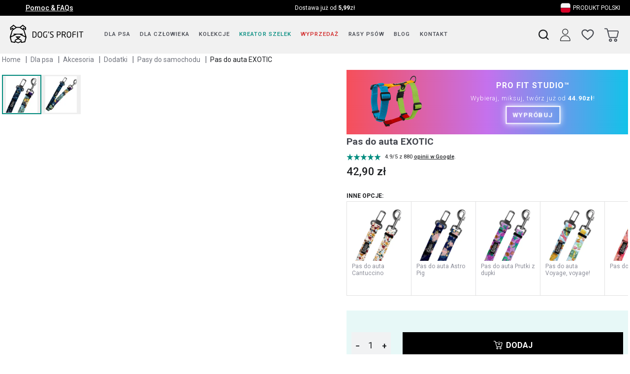

--- FILE ---
content_type: text/html; charset=utf-8
request_url: https://dogsprofit.com/p/313/pas-do-auta-exotic
body_size: 46536
content:
<!doctype html>
<html data-n-head-ssr lang="pl" data-n-head="%7B%22lang%22:%7B%22ssr%22:%22pl%22%7D%7D">
  <head >
    <title>Pas do auta EXOTIC | Dog&#x27;s Profit - najlepszy sklep dla Twojego psa!</title><meta data-n-head="ssr" charset="utf-8"><meta data-n-head="ssr" name="viewport" content="width=device-width, initial-scale=1"><meta data-n-head="ssr" data-hid="og:site_name" name="og:site_name" property="og:site_name" content="Dog&#x27;s Profit - najlepszy sklep dla Twojego psa!"><meta data-n-head="ssr" data-hid="apple-mobile-web-app-title" name="apple-mobile-web-app-title" content="Dog&#x27;s Profit - najlepszy sklep dla Twojego psa!"><meta data-n-head="ssr" name="generator" content="Vue Storefront 2"><meta data-n-head="ssr" data-hid="charset" charset="utf-8"><meta data-n-head="ssr" data-hid="mobile-web-app-capable" name="mobile-web-app-capable" content="yes"><meta data-n-head="ssr" data-hid="theme-color" name="theme-color" content="#5ECE7B"><meta data-n-head="ssr" data-hid="og:type" name="og:type" property="og:type" content="website"><meta data-n-head="ssr" data-hid="og:title" property="og:title" content="Pas do auta EXOTIC"><meta data-n-head="ssr" data-hid="og:description" property="og:description" content="Samochodowe pasy bezpieczeństwa to obok szelek niezbędnik dla każdego psiego podróżnika. Mają one za zadanie chronić nie tylko zwierzę, ale również ludzi z nim podróżujących.Pas do auta ma za zadanie ograniczyć przemieszczanie się psa w samochodzie, oraz zamortyzować szarpnięcie powstałe w wyniku np. gwałtownego hamowania.Pas do jazdy autem z psem posiada specjalny adapter, który wystarczy wpiąć,&amp;nbsp;jak standardowy pas bezpieczeństwa. Ma także regulowaną długość paska, dzięki czemu jest uniwersalnym dodatkiem dla psów ras małych, średnich i dużych."><meta data-n-head="ssr" data-hid="description" name="description" content="Samochodowe pasy bezpieczeństwa to obok szelek niezbędnik dla każdego psiego podróżnika. Mają one za zadanie chronić nie tylko zwierzę, ale również ludzi z nim podróżujących.Pas do auta ma za zadanie ograniczyć przemieszczanie się psa w samochodzie, oraz zamortyzować szarpnięcie powstałe w wyniku np. gwałtownego hamowania.Pas do jazdy autem z psem posiada specjalny adapter, który wystarczy wpiąć,&amp;nbsp;jak standardowy pas bezpieczeństwa. Ma także regulowaną długość paska, dzięki czemu jest uniwersalnym dodatkiem dla psów ras małych, średnich i dużych."><link data-n-head="ssr" rel="icon" type="image/x-icon" href="/favicon.ico"><link data-n-head="ssr" rel="apple-touch-icon" href="/dogsprofitico.png"><link data-n-head="ssr" rel="shortcut icon" href="/favicon.ico"><link data-n-head="ssr" data-hid="gf-prefetch" rel="dns-prefetch" href="https://fonts.gstatic.com/"><link data-n-head="ssr" data-hid="gf-preconnect" rel="preconnect" href="https://fonts.gstatic.com/" crossorigin=""><link data-n-head="ssr" data-hid="gf-preload" rel="preload" as="style" href="https://fonts.googleapis.com/css2?family=Roboto:ital,wght@0,300;0,400;0,500;0,700;1,300;1,400&amp;display=swap"><link data-n-head="ssr" data-hid="shortcut-icon" rel="shortcut icon" href="/favicon.ico"><link data-n-head="ssr" rel="manifest" href="/_nuxt/manifest.b96a98cc.json" data-hid="manifest"><link data-n-head="ssr" data-hid="canonical" rel="canonical" href="https://dogsprofit.com/p/313/pas-do-auta-exotic"><link data-n-head="ssr" rel="preload" as="image" href="/_ipx/q_50,s_140x35/icons/logo_h-1.svg"><script data-n-head="ssr" data-hid="gtm-script">if(!window._gtm_init){window._gtm_init=1;(function(w,n,d,m,e,p){w[d]=(w[d]==1||n[d]=='yes'||n[d]==1||n[m]==1||(w[e]&&w[e][p]&&w[e][p]()))?1:0})(window,navigator,'doNotTrack','msDoNotTrack','external','msTrackingProtectionEnabled');(function(w,d,s,l,x,y){w[x]={};w._gtm_inject=function(i){if(w.doNotTrack||w[x][i])return;w[x][i]=1;w[l]=w[l]||[];w[l].push({'gtm.start':new Date().getTime(),event:'gtm.js'});var f=d.getElementsByTagName(s)[0],j=d.createElement(s);j.defer=true;j.src='https://www.googletagmanager.com/gtm.js?id='+i;f.parentNode.insertBefore(j,f);};w[y]('GTM-5B8GTLZH')})(window,document,'script','dataLayer','_gtm_ids','_gtm_inject')}</script><script data-n-head="ssr" data-hid="gf-script">(function(){var l=document.createElement('link');l.rel="stylesheet";l.href="https://fonts.googleapis.com/css2?family=Roboto:ital,wght@0,300;0,400;0,500;0,700;1,300;1,400&display=swap";document.querySelector("head").appendChild(l);})();</script><script data-n-head="ssr" type="application/ld+json">{"@context":"https://schema.org","@type":"BreadcrumbList","itemListElement":[[{"@type":"ListItem","position":1,"name":"Home","item":"https://dogsprofit.com/"},{"@type":"ListItem","position":2,"name":"Dla psa","item":"https://dogsprofit.com/c/dla-psa"},{"@type":"ListItem","position":3,"name":"Akcesoria","item":"https://dogsprofit.com/c/dla-psa/akcesoria"},{"@type":"ListItem","position":4,"name":"Dodatki","item":"https://dogsprofit.com/c/dla-psa/akcesoria/dodatki"},{"@type":"ListItem","position":5,"name":"Pasy do samochodu","item":"https://dogsprofit.com/c/dla-psa/akcesoria/dodatki/pasy-do-samochodu"},{"@type":"ListItem","position":6,"name":"Pas do auta EXOTIC","item":"https://dogsprofit.compas-do-auta-exotic"}]]}</script><script data-n-head="ssr" type="application/ld+json">{"@context":"https://schema.org","@type":"Product","name":"Pas do auta EXOTIC","brand":{"@type":"Brand","name":"Dog's profit"},"image":"https://api.dogsprofit.com/assets/pas_do_auta_exotic_01__02__preview.jpg?w=1200&h=1200&mode=crop&fpx=0.5&fpy=0.5","description":"Samochodowe pasy bezpieczeństwa to obok szelek niezbędnik dla każdego psiego podróżnika. Mają one za zadanie chronić nie tylko zwierzę, ale również ludzi z nim podróżujących.Pas do auta ma za zadanie ograniczyć przemieszczanie się psa w samochodzie, oraz zamortyzować szarpnięcie powstałe w wyniku np. gwałtownego hamowania.Pas do jazdy autem z psem posiada specjalny adapter, który wystarczy wpiąć,&nbsp;jak standardowy pas bezpieczeństwa. Ma także regulowaną długość paska, dzięki czemu jest uniwersalnym dodatkiem dla psów ras małych, średnich i dużych.","sku":"PS-EXO","productID":"313","url":"https://dogsprofit.com/p/313/pas-do-auta-exotic","offers":{"@type":"Offer","url":"https://dogsprofit.com/p/313/pas-do-auta-exotic","priceCurrency":"PLN","price":42.9,"availability":"in stock"},"itemCondition":"https://schema.org/NewCondition"}</script><noscript data-n-head="ssr" data-hid="gf-noscript"><link rel="stylesheet" href="https://fonts.googleapis.com/css2?family=Roboto:ital,wght@0,300;0,400;0,500;0,700;1,300;1,400&display=swap"></noscript><link rel="preload" href="/_nuxt/4c06ddd.modern.js" as="script"><link rel="preload" href="/_nuxt/cdefa98.modern.js" as="script"><link rel="preload" href="/_nuxt/869c3c1.modern.js" as="script"><link rel="preload" href="/_nuxt/f6ded5a.modern.js" as="script"><link rel="preload" href="/_nuxt/b0a0e71.modern.js" as="script"><link rel="preload" href="/_nuxt/3057503.modern.js" as="script"><style data-vue-ssr-id="a28d9916:0 edf612da:0 f8833e22:0 5578f85e:0 85adfa6a:0 25b462fa:0 16333e04:0 54bd969a:0 5d51c5ce:0 1c4aaafb:0 2d1864c4:0 62712d4c:0 41bf911f:0 0bac0d67:0 36052f96:0 6032c957:0 58914fac:0 1b94825f:0 6d377b08:0 e8543aa6:0 7532bb99:0 4e61ee8b:0 3b501660:0 060ad29c:0 4823b782:0 6568facc:0 b6d3e2f2:0 3aa30581:0 5785d70a:0 1f2d5df3:0 073a8fd3:0 1d8570b8:0 4ddf6cb0:0 6ebc8337:0 d53802b8:0 90b8c6e6:0 4141fc24:0 298813ea:0 bb45c50e:0 5ee6bafc:0 6f480b67:0 30a05868:0 56330e7a:0 7a836c25:0 178f6e04:0 43aea278:0 b1e89bea:0 a2f494dc:0 2341dc17:0 0ca68740:0 76044e61:0">.nuxt-progress{position:fixed;top:0;left:0;right:0;height:2px;width:0;opacity:1;transition:width .1s,opacity .4s;background-color:#fff;z-index:999999}.nuxt-progress.nuxt-progress-notransition{transition:none}.nuxt-progress-failed{background-color:red}
#category{box-sizing:border-box}@media(min-width:1920px){#category{max-width:1440px!important;margin:auto}}#static{box-sizing:border-box}@media(min-width:1920px){#static{max-width:1440px!important;margin:auto}}#product{box-sizing:border-box}@media(min-width:1920px){#product{max-width:1440px!important;margin:0 auto}}#home{box-sizing:border-box}@media(min-width:1920px){#home,.sf-header__header,.sf-top-bar__container{max-width:1440px!important;margin:0 auto}}.sf-content-pages,.sf-content-pages__content{height:auto!important}.sf-content-pages__content img{width:100%}.sf-table__header{font-weight:700}.sf-table__data,.sf-table__header{font-size:12px;text-align:center}::v-deep .sf-sidebar__aside{z-index:4!important}.sf-radio .search-input{opacity:1!important;left:unset!important}:root{--font-family--primary:"Roboto",sans-serif!important;--font-family--secondary:"Roboto",sans-serif!important}#__nuxt{--_c-jolo-primary:#038c7f;--_c-jolo-primary-base:3,140,127;--_c-jolo-primary-lighten:#04a596;--_c-jolo-primary-darken:#027368;--c-primary:var(--_c-jolo-primary);--c-primary-base:var(--_c-jolo-primary-base);--c-primary-lighten:var(--_c-jolo-primary-lighten);--c-primary-darken:var(--_c-jolo-primary-darken);--_c-green-primary:var(--_c-jolo-primary);--_c-green-primary-base:var(--_c-jolo-primary-base);--_c-green-primary-lighten:var(--_c-jolo-primary-lighten);--_c-green-primary-darken:var(--_c-jolo-primary-darken)}.sf-modal__container{z-index:5!important}.cc-info{box-sizing:border-box!important;margin:10px 0 0!important;padding:15px 10px!important;border-radius:.4rem;background:#f0f4f7;width:100%}.cc-info__list{display:flex!important;padding:3px 0!important;font-size:11px}.cc-info__list-left{width:100px!important;font-weight:600!important}.cc-info__list-right{flex:1!important;margin-left:10px!important}.glide{position:relative;width:100%;box-sizing:border-box}.glide *{box-sizing:inherit}.glide__slides,.glide__track{overflow:hidden}.glide__slides{position:relative;width:100%;list-style:none;-webkit-backface-visibility:hidden;backface-visibility:hidden;transform-style:preserve-3d;touch-action:pan-Y;margin:0;padding:0;white-space:nowrap;display:flex;flex-wrap:nowrap;will-change:transform}.glide__slide,.glide__slides--dragging{-webkit-user-select:none;-moz-user-select:none;-ms-user-select:none;user-select:none}.glide__slide{width:100%;height:100%;flex-shrink:0;white-space:normal;-webkit-touch-callout:none;-webkit-tap-highlight-color:transparent}.glide__slide a{-webkit-user-select:none;user-select:none;-webkit-user-drag:none;-moz-user-select:none;-ms-user-select:none}.glide__arrows,.glide__bullets{-webkit-touch-callout:none;-webkit-user-select:none;-moz-user-select:none;-ms-user-select:none;user-select:none}.glide--rtl{direction:rtl}.text-black,.text-black--variant{color:#1d1f22!important;color:var(--c-dark)!important}.bg-black,.bg-black--variant{background-color:#1d1f22!important;background-color:var(--c-dark)!important}.text-white,.text-white--variant{color:#fff!important;color:var(--c-white)!important}.bg-white,.bg-white--variant{background-color:#fff!important;background-color:var(--c-white)!important}.text-primary{color:#5ece7b!important;color:var(--c-primary)!important}.text-primary--variant{color:#9ee2b0!important;color:var(--c-primary-variant)!important}.bg-primary{background-color:#5ece7b!important;background-color:var(--c-primary)!important}.bg-primary--variant{background-color:#9ee2b0!important;background-color:var(--c-primary-variant)!important}.text-secondary{color:#1d1f22!important;color:var(--c-secondary)!important}.text-secondary--variant{color:#43464e!important;color:var(--c-secondary-variant)!important}.bg-secondary{background-color:#1d1f22!important;background-color:var(--c-secondary)!important}.bg-secondary--variant{background-color:#43464e!important;background-color:var(--c-secondary-variant)!important}.text-light{color:#f1f2f3!important;color:var(--c-light)!important}.text-light--variant{color:#fff!important;color:var(--c-light-variant)!important}.bg-light{background-color:#f1f2f3!important;background-color:var(--c-light)!important}.bg-light--variant{background-color:#fff!important;background-color:var(--c-light-variant)!important}.text-dark{color:#1d1f22!important;color:var(--c-dark)!important}.text-dark--variant{color:#43464e!important;color:var(--c-dark-variant)!important}.bg-dark{background-color:#1d1f22!important;background-color:var(--c-dark)!important}.bg-dark--variant{background-color:#43464e!important;background-color:var(--c-dark-variant)!important}.text-info{color:#0468db!important;color:var(--c-info)!important}.text-info--variant{color:#e1f4fe!important;color:var(--c-info-variant)!important}.bg-info{background-color:#0468db!important;background-color:var(--c-info)!important}.bg-info--variant{background-color:#e1f4fe!important;background-color:var(--c-info-variant)!important}.text-success{color:#5ece7b!important;color:var(--c-success)!important}.text-success--variant{color:#9ee2b0!important;color:var(--c-success-variant)!important}.bg-success{background-color:#5ece7b!important;background-color:var(--c-success)!important}.bg-success--variant{background-color:#9ee2b0!important;background-color:var(--c-success-variant)!important}.text-warning{color:#ecc713!important;color:var(--c-warning)!important}.text-warning--variant{color:#f6e389!important;color:var(--c-warning-variant)!important}.bg-warning{background-color:#ecc713!important;background-color:var(--c-warning)!important}.bg-warning--variant{background-color:#f6e389!important;background-color:var(--c-warning-variant)!important}.text-danger{color:#d12727!important;color:var(--c-danger)!important}.text-danger--variant{color:#fcede8!important;color:var(--c-danger-variant)!important}.bg-danger{background-color:#d12727!important;background-color:var(--c-danger)!important}.bg-danger--variant{background-color:#fcede8!important;background-color:var(--c-danger-variant)!important}@media(min-width:1024px){.smartphone-only{display:none!important}}@media(max-width:1023px){.desktop-only{display:none!important}}:root{--c-black:#1d1f22;--c-black-base:29,31,34;--c-black-lighten:#292c30;--c-black-darken:#111214;--c-white:#fff;--_c-green-primary:#5ece7b;--_c-green-primary-base:94,206,123;--_c-green-primary-lighten:#72d48b;--_c-green-primary-darken:#4ac86b;--_c-green-secondary:#9ee2b0;--_c-green-secondary-base:158,226,176;--_c-green-secondary-lighten:#b2e8c0;--_c-green-secondary-darken:#8adca0;--_c-dark-primary:#1d1f22;--_c-dark-primary-base:29,31,34;--_c-dark-primary-lighten:#292c30;--_c-dark-primary-darken:#111214;--_c-dark-secondary:#43464e;--_c-dark-secondary-base:67,70,78;--_c-dark-secondary-lighten:#4f525c;--_c-dark-secondary-darken:#373a40;--_c-gray-primary:#72757e;--_c-gray-primary-base:114,117,126;--_c-gray-primary-lighten:#7f828b;--_c-gray-primary-darken:#666971;--_c-gray-secondary:#8d8f9a;--_c-gray-secondary-base:141,143,154;--_c-gray-secondary-lighten:#9b9ca6;--_c-gray-secondary-darken:#7f828e;--_c-gray-accent:#e0e0e1;--_c-gray-accent-base:224,224,225;--_c-gray-accent-lighten:#ededee;--_c-gray-accent-darken:#d3d3d4;--_c-light-primary:#f1f2f3;--_c-light-primary-base:241,242,243;--_c-light-primary-lighten:#fff;--_c-light-primary-darken:#e3e5e7;--_c-light-secondary:#fff;--_c-light-secondary-base:255,255,255;--_c-light-secondary-lighten:#fff;--_c-light-secondary-darken:#f2f2f2;--_c-red-primary:#d12727;--_c-red-primary-base:209,39,39;--_c-red-primary-lighten:#da3838;--_c-red-primary-darken:#bc2323;--_c-red-secondary:#fcede8;--_c-red-secondary-base:252,237,232;--_c-red-secondary-lighten:#fff;--_c-red-secondary-darken:#f9dbd1;--_c-yellow-primary:#ecc713;--_c-yellow-primary-base:236,199,19;--_c-yellow-primary-lighten:#eecd2b;--_c-yellow-primary-darken:#d4b311;--_c-yellow-secondary:#f6e389;--_c-yellow-secondary-base:246,227,137;--_c-yellow-secondary-lighten:#f8e9a1;--_c-yellow-secondary-darken:#f4dd71;--_c-blue-primary:#0468db;--_c-blue-primary-base:4,104,219;--_c-blue-primary-lighten:#0474f4;--_c-blue-primary-darken:#045cc2;--_c-blue-secondary:#e1f4fe;--_c-blue-secondary-base:225,244,254;--_c-blue-secondary-lighten:#fafdff;--_c-blue-secondary-darken:#c8ebfd;--c-body:var(--_c-light-secondary);--c-text:var(--_c-dark-primary);--c-text-muted:var(--_c-gray-primary);--c-text-disabled:var(--_c-gray-accent);--c-link:var(--_c-dark-secondary);--c-link-hover:var(--c-black);--c-primary:var(--_c-green-primary);--c-primary-base:var(--_c-green-primary-base);--c-primary-lighten:var(--_c-green-primary-lighten);--c-primary-darken:var(--_c-green-primary-darken);--c-primary-variant:var(--_c-green-secondary);--c-on-primary:var(--_c-light-secondary);--c-secondary:var(--_c-dark-primary);--c-secondary-base:var(--_c-dark-primary-base);--c-secondary-lighten:var(--_c-dark-primary-lighten);--c-secondary-darken:var(--_c-dark-primary-darken);--c-secondary-variant:var(--_c-dark-secondary);--c-on-secondary:var(--_c-light-secondary);--c-light:var(--_c-light-primary);--c-light-base:var(--_c-light-primary-base);--c-light-lighten:var(--_c-light-primary-lighten);--c-light-darken:var(--_c-light-primary-darken);--c-light-variant:var(--_c-light-secondary);--c-on-light:var(--c-black);--c-gray:var(--_c-gray-primary);--c-gray-base:var(--_c-gray-primary-base);--c-gray-lighten:var(--_c-gray-primary-lighten);--c-gray-darken:var(--_c-gray-primary-darken);--c-gray-variant:var(--_c-gray-secondary);--c-on-gray:var(--c-black);--c-dark:var(--_c-dark-primary);--c-dark-base:var(--_c-dark-primary-base);--c-dark-lighten:var(--_c-dark-primary-lighten);--c-dark-darken:var(--_c-dark-primary-darken);--c-dark-variant:var(--_c-dark-secondary);--c-on-dark:var(--_c-light-secondary);--c-info:var(--_c-blue-primary);--c-info-base:var(--_c-blue-primary-base);--c-info-lighten:var(--_c-blue-primary-lighten);--c-info-darken:var(--_c-blue-primary-darken);--c-info-variant:var(--_c-blue-secondary);--c-on-info:var(--_c-light-secondary);--c-success:var(--_c-green-primary);--c-success-base:var(--_c-green-primary-base);--c-success-lighten:var(--_c-green-primary-lighten);--c-success-darken:var(--_c-green-primary-darken);--c-success-variant:var(--_c-green-secondary);--c-on-success:var(--_c-light-secondary);--c-warning:var(--_c-yellow-primary);--c-warning-base:var(--_c-yellow-primary-base);--c-warning-lighten:var(--_c-yellow-primary-lighten);--c-warning-darken:var(--_c-yellow-primary-darken);--c-warning-variant:var(--_c-yellow-secondary);--c-on-warning:var(--_c-light-secondary);--c-danger:var(--_c-red-primary);--c-danger-base:var(--_c-red-primary-base);--c-danger-lighten:var(--_c-red-primary-lighten);--c-danger-darken:var(--_c-red-primary-darken);--c-danger-variant:var(--_c-red-secondary);--c-on-danger:var(--_c-light-secondary);--spacer-2xs:0.25rem;--spacer-xs:0.5rem;--spacer-sm:1rem;--spacer-base:1.5rem;--spacer-lg:2rem;--spacer-xl:2.5rem;--spacer-2xl:5rem;--spacer-3xl:10rem}.display-none{display:none}:root{--font-family--primary:"Roboto",serif;--font-family--secondary:"Raleway",sans-serif;--font-weight--light:300;--font-weight--normal:400;--font-weight--medium:500;--font-weight--semibold:600;--font-weight--bold:700;--font-size--xs:0.75rem;--font-size--sm:0.875rem;--font-size--base:1rem;--font-size--lg:1.125rem;--h1-font-size:1.5rem;--h2-font-size:1.5rem;--h3-font-size:var(--font-size--lg);--h4-font-size:var(--font-size--lg);--h5-font-size:var(--font-size--base);--h6-font-size:var(--font-size--base)}@media(min-width:1024px){:root{--h1-font-size:2.625rem;--h2-font-size:2.25rem;--h3-font-size:1.625rem;--h4-font-size:1.25rem;--h5-font-size:var(--font-size--base);--h6-font-size:var(--font-size--sm)}}.sf-fade-enter-active,.sf-fade-leave-active{transition:opacity .25s linear}.sf-fade-enter,.sf-fade-leave,.sf-fade-leave-to{opacity:0}.sf-collapse-bottom-enter-active,.sf-collapse-bottom-leave-active{transition:transform .25s ease-in-out}@media(min-width:1024px){.sf-collapse-bottom-enter-active,.sf-collapse-bottom-leave-active{transition:transform .35 ease-in-out}}.sf-collapse-bottom-enter,.sf-collapse-bottom-leave-to{transform:translate3d(0,100%,0)}.sf-collapse-top-enter-active,.sf-collapse-top-leave-active{transition:transform .25s ease-in-out}@media(min-width:1024px){.sf-collapse-top-enter-active,.sf-collapse-top-leave-active{transition:transform .35 ease-in-out}}.sf-collapse-top-enter,.sf-collapse-top-leave-to{transform:translate3d(0,-100%,0)}.sf-slide-left-enter-active,.sf-slide-left-leave-active{transition:transform .4s ease}.sf-slide-left-enter,.sf-slide-left-leave-to{transform:translate3d(-100%,0,0);transition:transform .3s ease-in}.sf-slide-right-enter-active,.sf-slide-right-leave-active{transition:transform .4s ease}.sf-slide-right-enter,.sf-slide-right-leave-to{transform:translate3d(100%,0,0);transition:transform .3s ease-in}.sf-expand{color:#639!important}.sf-expand-enter-active,.sf-expand-leave-active{transition:height .25s ease-in-out;overflow:hidden}.sf-bounce-enter-active{-webkit-animation:sf-bounce .3s;animation:sf-bounce .3s}.sf-bounce-leave-active{animation:sf-bounce .3s reverse}.sf-pulse-enter-active{-webkit-animation:sf-pulse .25s;animation:sf-pulse .25s}.sf-pulse-leave-active{animation:sf-pulse .25s reverse}@-webkit-keyframes sf-bounce{0%{transform:scale(0)}50%{transform:scale(1.2)}to{transform:scale(1)}}@keyframes sf-bounce{0%{transform:scale(0)}50%{transform:scale(1.2)}to{transform:scale(1)}}@-webkit-keyframes sf-pulse{0%{transform:scale(1)}50%{transform:scale(1.2)}to{transform:scale(1)}}@keyframes sf-pulse{0%{transform:scale(1)}50%{transform:scale(1.2)}to{transform:scale(1)}}#layout{box-sizing:border-box;margin-top:89px!important}@media(min-width:1024px){#layout{max-width:100%!important;margin:110px auto auto!important}}.fixed-top{position:fixed;top:0;left:0;width:100%;height:auto;z-index:4}.no-scroll{overflow:hidden;height:100vh}@media(min-width:1024px){.sf-sticky{top:115px!important}}html{width:auto}@media(max-width:1023px){html{overflow-x:hidden}}body{overflow-x:hidden;color:#1d1f22;color:var(--c-text);font-size:1rem;font-size:var(--font-size--base);font-family:"Roboto",serif;font-family:var(--font-family--primary);margin:0;padding:0}a{text-decoration:none;color:#43464e;color:var(--c-link)}a:hover{color:#1d1f22;color:var(--c-link-hover)}h1{font-size:1.5rem;font-size:var(--h1-font-size)}h1,h2{font-family:"Raleway",sans-serif;font-family:var(--font-family--secondary);line-height:1.6;margin:0}h2{font-size:1.5rem;font-size:var(--h2-font-size)}h3{font-size:1.125rem;font-size:var(--h3-font-size)}h3,h4{font-family:"Raleway",sans-serif;font-family:var(--font-family--secondary);line-height:1.6;margin:0}h4{font-size:1.125rem;font-size:var(--h4-font-size)}
.display-none[data-v-0dc76c6c]{display:none}#category[data-v-0dc76c6c]{box-sizing:border-box}@media(min-width:1920px){#category[data-v-0dc76c6c]{max-width:1440px!important;margin:auto}}#static[data-v-0dc76c6c]{box-sizing:border-box}@media(min-width:1920px){#static[data-v-0dc76c6c]{max-width:1440px!important;margin:auto}}#product[data-v-0dc76c6c]{box-sizing:border-box}@media(min-width:1920px){#product[data-v-0dc76c6c]{max-width:1440px!important;margin:0 auto}}#home[data-v-0dc76c6c]{box-sizing:border-box}@media(min-width:1920px){#home[data-v-0dc76c6c],.sf-header__header[data-v-0dc76c6c],.sf-top-bar__container[data-v-0dc76c6c]{max-width:1440px!important;margin:0 auto}}.sf-content-pages[data-v-0dc76c6c],.sf-content-pages__content[data-v-0dc76c6c]{height:auto!important}.sf-content-pages__content img[data-v-0dc76c6c]{width:100%}.sf-table__header[data-v-0dc76c6c]{font-weight:700}.sf-table__data[data-v-0dc76c6c],.sf-table__header[data-v-0dc76c6c]{font-size:12px;text-align:center}[data-v-0dc76c6c] .sf-sidebar__aside{z-index:4!important}.sf-radio .search-input[data-v-0dc76c6c]{opacity:1!important;left:unset!important}[data-v-0dc76c6c]:root{--font-family--primary:"Roboto",sans-serif!important;--font-family--secondary:"Roboto",sans-serif!important}#__nuxt[data-v-0dc76c6c]{--_c-jolo-primary:#038c7f;--_c-jolo-primary-base:3,140,127;--_c-jolo-primary-lighten:#04a596;--_c-jolo-primary-darken:#027368;--c-primary:var(--_c-jolo-primary);--c-primary-base:var(--_c-jolo-primary-base);--c-primary-lighten:var(--_c-jolo-primary-lighten);--c-primary-darken:var(--_c-jolo-primary-darken);--_c-green-primary:var(--_c-jolo-primary);--_c-green-primary-base:var(--_c-jolo-primary-base);--_c-green-primary-lighten:var(--_c-jolo-primary-lighten);--_c-green-primary-darken:var(--_c-jolo-primary-darken)}.sf-modal__container[data-v-0dc76c6c]{z-index:5!important}.cc-info[data-v-0dc76c6c]{box-sizing:border-box!important;margin:10px 0 0!important;padding:15px 10px!important;border-radius:.4rem;background:#f0f4f7;width:100%}.cc-info__list[data-v-0dc76c6c]{display:flex!important;padding:3px 0!important;font-size:11px}.cc-info__list-left[data-v-0dc76c6c]{width:100px!important;font-weight:600!important}.cc-info__list-right[data-v-0dc76c6c]{flex:1!important;margin-left:10px!important}.topbar[data-v-0dc76c6c]{display:block;background:#000!important;color:#fff!important;z-index:2}.topbar__button[data-v-0dc76c6c]{margin:0 0 0 var(--spacer-xs)}.topbar a[data-v-0dc76c6c]{color:#fff!important}[data-v-0dc76c6c] .sf-top-bar__container{height:2rem;font-size:12px}[data-v-0dc76c6c] .sf-top-bar__container .desktop-only{display:flex;flex-direction:row;align-items:center}.produkt-polski[data-v-0dc76c6c]{margin-right:5px}
#category{box-sizing:border-box}@media(min-width:1920px){#category{max-width:1440px!important;margin:auto}}#static{box-sizing:border-box}@media(min-width:1920px){#static{max-width:1440px!important;margin:auto}}#product{box-sizing:border-box}@media(min-width:1920px){#product{max-width:1440px!important;margin:0 auto}}#home{box-sizing:border-box}@media(min-width:1920px){#home,.sf-header__header,.sf-top-bar__container{max-width:1440px!important;margin:0 auto}}.sf-content-pages,.sf-content-pages__content{height:auto!important}.sf-content-pages__content img{width:100%}.sf-table__header{font-weight:700}.sf-table__data,.sf-table__header{font-size:12px;text-align:center}::v-deep .sf-sidebar__aside{z-index:4!important}.sf-radio .search-input{opacity:1!important;left:unset!important}:root{--font-family--primary:"Roboto",sans-serif!important;--font-family--secondary:"Roboto",sans-serif!important}#__nuxt{--_c-jolo-primary:#038c7f;--_c-jolo-primary-base:3,140,127;--_c-jolo-primary-lighten:#04a596;--_c-jolo-primary-darken:#027368;--c-primary:var(--_c-jolo-primary);--c-primary-base:var(--_c-jolo-primary-base);--c-primary-lighten:var(--_c-jolo-primary-lighten);--c-primary-darken:var(--_c-jolo-primary-darken);--_c-green-primary:var(--_c-jolo-primary);--_c-green-primary-base:var(--_c-jolo-primary-base);--_c-green-primary-lighten:var(--_c-jolo-primary-lighten);--_c-green-primary-darken:var(--_c-jolo-primary-darken)}.sf-modal__container{z-index:5!important}.cc-info{box-sizing:border-box!important;margin:10px 0 0!important;padding:15px 10px!important;border-radius:.4rem;background:#f0f4f7;width:100%}.cc-info__list{display:flex!important;padding:3px 0!important;font-size:11px}.cc-info__list-left{width:100px!important;font-weight:600!important}.cc-info__list-right{flex:1!important;margin-left:10px!important}.display-none{display:none}.sf-top-bar{background-color:var(--c-light);background-color:var(--top-bar-background,var(--c-light))}.sf-top-bar__container{padding:var(--top-bar-padding,0 var(--spacer-base));box-sizing:border-box;justify-content:space-between;justify-content:var(--topbar-justify-content,space-between);max-width:77.5rem;max-width:var(--sf-topbar-width,77.5rem);height:2.5rem;height:var(--top-bar-height,2.5rem);margin:0 auto;font:var(--font-weight--normal) var(--font-size--sm)/1.6 var(--font-family--secondary);font:var(--bar-font,var(--bar-font-weight,var(--font-weight--normal)) var(--bar-font-size,var(--font-size--sm))/var(--bar-font-line-height,1.6) var(--bar-font-family,var(--font-family--secondary)))}.sf-top-bar__center,.sf-top-bar__container,.sf-top-bar__left,.sf-top-bar__right{display:flex;align-items:center}@media(min-width:1024px){.sf-top-bar{--top-bar-padding:0}}
#category{box-sizing:border-box}@media(min-width:1920px){#category{max-width:1440px!important;margin:auto}}#static{box-sizing:border-box}@media(min-width:1920px){#static{max-width:1440px!important;margin:auto}}#product{box-sizing:border-box}@media(min-width:1920px){#product{max-width:1440px!important;margin:0 auto}}#home{box-sizing:border-box}@media(min-width:1920px){#home,.sf-header__header,.sf-top-bar__container{max-width:1440px!important;margin:0 auto}}.sf-content-pages,.sf-content-pages__content{height:auto!important}.sf-content-pages__content img{width:100%}.sf-table__header{font-weight:700}.sf-table__data,.sf-table__header{font-size:12px;text-align:center}::v-deep .sf-sidebar__aside{z-index:4!important}.sf-radio .search-input{opacity:1!important;left:unset!important}:root{--font-family--primary:"Roboto",sans-serif!important;--font-family--secondary:"Roboto",sans-serif!important}#__nuxt{--_c-jolo-primary:#038c7f;--_c-jolo-primary-base:3,140,127;--_c-jolo-primary-lighten:#04a596;--_c-jolo-primary-darken:#027368;--c-primary:var(--_c-jolo-primary);--c-primary-base:var(--_c-jolo-primary-base);--c-primary-lighten:var(--_c-jolo-primary-lighten);--c-primary-darken:var(--_c-jolo-primary-darken);--_c-green-primary:var(--_c-jolo-primary);--_c-green-primary-base:var(--_c-jolo-primary-base);--_c-green-primary-lighten:var(--_c-jolo-primary-lighten);--_c-green-primary-darken:var(--_c-jolo-primary-darken)}.sf-modal__container{z-index:5!important}.cc-info{box-sizing:border-box!important;margin:10px 0 0!important;padding:15px 10px!important;border-radius:.4rem;background:#f0f4f7;width:100%}.cc-info__list{display:flex!important;padding:3px 0!important;font-size:11px}.cc-info__list-left{width:100px!important;font-weight:600!important}.cc-info__list-right{flex:1!important;margin-left:10px!important}.display-none{display:none}.sf-button{--link-color:var(--button-color,var(--c-light-variant));box-sizing:border-box;position:relative;width:var(--button-width);width:var(--button-size,var(--button-width));height:var(--button-height);height:var(--button-size,var(--button-height));display:flex;display:var(--button-display,flex);align-items:center;justify-content:center;padding:var(--button-padding,var(--spacer-sm) var(--spacer-base));color:var(--c-light-variant);color:var(--button-color,var(--c-light-variant));background:var(--c-primary);background:var(--button-background,var(--c-primary));transition:background .8s;transition:var(--button-transition,background .8s);background-position:50%;text-transform:uppercase;text-transform:var(--button-text-transform,uppercase);-webkit-text-decoration:var(--button-text-decoration);text-decoration:var(--button-text-decoration);cursor:pointer;cursor:var(--button-cursor,pointer);border-radius:0;border-radius:var(--button-border-radius,0);white-space:nowrap;white-space:var(--button-wrap,nowrap);font:var(--font-weight--semibold) var(--font-size--base)/1.2 var(--font-family--secondary);font:var(--button-font,var(--button-font-weight,var(--font-weight--semibold)) var(--button-font-size,var(--font-size--base))/var(--button-font-line-height,1.2) var(--button-font-family,var(--font-family--secondary)));border:var(--button-border,var(--button-border-style,solid) var(--button-border-color,var(--c-primary)));border-width:0;border-width:var(--button-border-width,0);--button-box-shadow-opacity:0}.sf-button:before{content:"";position:absolute;z-index:-1;top:0;left:0;width:100%;height:100%;border-radius:inherit;transition:opacity .2s ease-in-out,box-shadow .2s ease-in-out;transition:var(--button-box-shadow-transition,opacity var(--button-box-shadow-transition-opacity-duration,.2s) var(--button-box-shadow-transition-opacity-timing-function,ease-in-out),box-shadow var(--button-box-shadow-transition-box-shadow-duration,.2s) var(--button-box-shadow-transition-box-shadow-timing-function,ease-in-out));opacity:var(--button-box-shadow-opacity);box-shadow:4px 12px 24px 0 var(--c-gray);box-shadow:var(--button-box-shadow,var(--button-box-shadow-h-offset,4px) var(--button-box-shadow-v-offset,12px) var(--button-box-shadow-blur,24px) var(--button-box-shadow-spread,0) var(--button-box-shadow-color,var(--c-gray)));will-change:opacity,box-shadow}.sf-button.color-black{--button-background:var(--c-dark)}.sf-button.color-black:hover{--button-background:var(--c-dark) radial-gradient(circle,transparent 1%,var(--c-dark) 0) center/15000%}.sf-button.color-black:active{--button-background:var(--c-dark) radial-gradient(circle,transparent 40%,var(--c-dark) 0) center/15000%}.sf-button.color-white{--button-background:var(--c-white)}.sf-button.color-white:hover{--button-background:var(--c-white) radial-gradient(circle,transparent 1%,var(--c-white) 0) center/15000%}.sf-button.color-white:active{--button-background:var(--c-white) radial-gradient(circle,transparent 40%,var(--c-white) 0) center/15000%}.sf-button.color-primary{--button-background:var(--c-primary)}.sf-button.color-primary:hover{--button-background:var(--c-primary) radial-gradient(circle,transparent 1%,var(--c-primary-variant) 0) center/15000%}.sf-button.color-primary:active{--button-background:var(--c-primary) radial-gradient(circle,transparent 40%,var(--c-primary-variant) 0) center/15000%}.sf-button.color-secondary{--button-background:var(--c-secondary)}.sf-button.color-secondary:hover{--button-background:var(--c-secondary) radial-gradient(circle,transparent 1%,var(--c-secondary-variant) 0) center/15000%}.sf-button.color-secondary:active{--button-background:var(--c-secondary) radial-gradient(circle,transparent 40%,var(--c-secondary-variant) 0) center/15000%}.sf-button.color-light{--button-background:var(--c-light)}.sf-button.color-light:hover{--button-background:var(--c-light) radial-gradient(circle,transparent 1%,var(--c-light-variant) 0) center/15000%}.sf-button.color-light:active{--button-background:var(--c-light) radial-gradient(circle,transparent 40%,var(--c-light-variant) 0) center/15000%}.sf-button.color-dark{--button-background:var(--c-dark)}.sf-button.color-dark:hover{--button-background:var(--c-dark) radial-gradient(circle,transparent 1%,var(--c-dark-variant) 0) center/15000%}.sf-button.color-dark:active{--button-background:var(--c-dark) radial-gradient(circle,transparent 40%,var(--c-dark-variant) 0) center/15000%}.sf-button.color-info{--button-background:var(--c-info)}.sf-button.color-info:hover{--button-background:var(--c-info) radial-gradient(circle,transparent 1%,var(--c-info-variant) 0) center/15000%}.sf-button.color-info:active{--button-background:var(--c-info) radial-gradient(circle,transparent 40%,var(--c-info-variant) 0) center/15000%}.sf-button.color-success{--button-background:var(--c-success)}.sf-button.color-success:hover{--button-background:var(--c-success) radial-gradient(circle,transparent 1%,var(--c-success-variant) 0) center/15000%}.sf-button.color-success:active{--button-background:var(--c-success) radial-gradient(circle,transparent 40%,var(--c-success-variant) 0) center/15000%}.sf-button.color-warning{--button-background:var(--c-warning)}.sf-button.color-warning:hover{--button-background:var(--c-warning) radial-gradient(circle,transparent 1%,var(--c-warning-variant) 0) center/15000%}.sf-button.color-warning:active{--button-background:var(--c-warning) radial-gradient(circle,transparent 40%,var(--c-warning-variant) 0) center/15000%}.sf-button.color-danger{--button-background:var(--c-danger)}.sf-button.color-danger:hover{--button-background:var(--c-danger) radial-gradient(circle,transparent 1%,var(--c-danger-variant) 0) center/15000%}.sf-button.color-danger:active{--button-background:var(--c-danger) radial-gradient(circle,transparent 40%,var(--c-danger-variant) 0) center/15000%}.sf-button.color-light{color:var(--c-gray)}.sf-button.color-light:hover{--button-background:var(--c-light) radial-gradient(circle,transparent 1%,var(--c-text-disabled) 0) center/15000%}.sf-button.color-light:active{--button-background:var(--c-light) radial-gradient(circle,transparent 40%,var(--c-text-disabled) 0) center/15000%}.sf-button:hover{--button-box-shadow-opacity:0.25;--button-background:var(--c-primary) radial-gradient(circle,transparent 1%,var(--c-primary-variant) 0) center/15000%}.sf-button:active{--button-box-shadow:none;--button-background:var(--c-primary) radial-gradient(circle,transparent 40%,var(--c-primary-variant) 0) center/15000%;--button-transition:background 0s;--button-text-decoration:underline;background-size:100%}.sf-button--pure{--button-padding:0;--button-background:transparent;--button-color:var(--c-text);--button-text-transform:none;--button-wrap:normal;--button-box-shadow:none}.sf-button--pure:active,.sf-button--pure:hover{--button-background:transparent;--button-text-decoration:none}.sf-button--full-width{--button-width:100%}.sf-button--outline{--button-border-width:1px;--button-color:var(--c-text)}.sf-button--outline,.sf-button--outline:hover{--button-background:transparent}.sf-button--outline:active{--button-border-color:var(--c-primary-variant);--button-background:transparent;--button-transition:color 150ms linear}.sf-button--outline.color-black{--button-border-color:var(--c-dark);--button-background:transparent}.sf-button--outline.color-black:active{--button-background:transparent}.sf-button--outline.color-white{--button-border-color:var(--c-white);--button-background:transparent}.sf-button--outline.color-white:active{--button-background:transparent}.sf-button--outline.color-primary{--button-border-color:var(--c-primary);--button-background:transparent}.sf-button--outline.color-primary:active{--button-background:transparent}.sf-button--outline.color-secondary{--button-border-color:var(--c-secondary);--button-background:transparent}.sf-button--outline.color-secondary:active{--button-background:transparent}.sf-button--outline.color-light{--button-border-color:var(--c-light);--button-background:transparent}.sf-button--outline.color-light:active{--button-background:transparent}.sf-button--outline.color-dark{--button-border-color:var(--c-dark)}.sf-button--outline.color-dark,.sf-button--outline.color-dark:active{--button-background:transparent}.sf-button--outline.color-info{--button-border-color:var(--c-info)}.sf-button--outline.color-info,.sf-button--outline.color-info:active{--button-background:transparent}.sf-button--outline.color-success{--button-border-color:var(--c-success);--button-background:transparent}.sf-button--outline.color-success:active{--button-background:transparent}.sf-button--outline.color-warning{--button-border-color:var(--c-warning);--button-background:transparent}.sf-button--outline.color-warning:active{--button-background:transparent}.sf-button--outline.color-danger{--button-border-color:var(--c-danger);--button-background:transparent}.sf-button--outline.color-danger:active{--button-background:transparent}.sf-button--text{--button-border-width:0;--button-padding:0;--button-background:transparent;--button-color:var(--c-text);--button-text-transform:none;--button-text-decoration:underline;--button-font-size:var(--font-size--sm);--button-font-weight:var(--font-weight--medium);--button-box-shadow:none;display:inline}.sf-button--text:hover{--button-background:transparent;--button-color:var(--c-primary)}.sf-button--text:active{--button-color:var(--c-gray)}.sf-button--text.color-black{--button-background:transparent}.sf-button--text.color-black:hover{--button-color:var(--c-dark)}.sf-button--text.color-black:active{--button-color:var(--c-gray);--button-background:transparent}.sf-button--text.color-white{--button-background:transparent}.sf-button--text.color-white:hover{--button-color:var(--c-white)}.sf-button--text.color-white:active{--button-color:var(--c-gray);--button-background:transparent}.sf-button--text.color-primary{--button-background:transparent}.sf-button--text.color-primary:hover{--button-color:var(--c-primary)}.sf-button--text.color-primary:active{--button-color:var(--c-gray);--button-background:transparent}.sf-button--text.color-secondary{--button-background:transparent}.sf-button--text.color-secondary:hover{--button-color:var(--c-secondary)}.sf-button--text.color-secondary:active{--button-color:var(--c-gray);--button-background:transparent}.sf-button--text.color-light{--button-background:transparent}.sf-button--text.color-light:hover{--button-color:var(--c-light)}.sf-button--text.color-light:active{--button-color:var(--c-gray);--button-background:transparent}.sf-button--text.color-dark{--button-background:transparent}.sf-button--text.color-dark:hover{--button-color:var(--c-dark)}.sf-button--text.color-dark:active{--button-color:var(--c-gray);--button-background:transparent}.sf-button--text.color-info{--button-background:transparent}.sf-button--text.color-info:hover{--button-color:var(--c-info)}.sf-button--text.color-info:active{--button-color:var(--c-gray);--button-background:transparent}.sf-button--text.color-success{--button-background:transparent}.sf-button--text.color-success:hover{--button-color:var(--c-success)}.sf-button--text.color-success:active{--button-color:var(--c-gray);--button-background:transparent}.sf-button--text.color-warning{--button-background:transparent}.sf-button--text.color-warning:hover{--button-color:var(--c-warning)}.sf-button--text.color-warning:active{--button-color:var(--c-gray);--button-background:transparent}.sf-button--text.color-danger{--button-background:transparent}.sf-button--text.color-danger:hover{--button-color:var(--c-danger)}.sf-button--text.color-danger:active{--button-color:var(--c-gray);--button-background:transparent}.sf-button.is-disabled--button,.sf-button.is-disabled--button:active,.sf-button.is-disabled--button:hover{--button-color:var(--c-text-disabled);--button-border-color:transparent;--button-background:var(--c-light);--button-box-shadow:none;pointer-events:none;cursor:default}.sf-button.is-disabled--button.sf-button--text,.sf-button.is-disabled--button:active.sf-button--text,.sf-button.is-disabled--button:hover.sf-button--text{--button-background:transparent;--button-color:var(--c-gray-variant)}.sf-button.is-disabled--button.sf-button--outline,.sf-button.is-disabled--button:active.sf-button--outline,.sf-button.is-disabled--button:hover.sf-button--outline{--button-border-color:var(--c-light);--button-background:transparent}.sf-button--underlined{--button-border-width:0 0 1px 0;--button-border-color:var(--c-light);--button-background:transparent;--button-color:var(--c-text-muted);--button-box-shadow:none}.sf-button--underlined:active{--button-background:var(--c-gray-variant);--button-color:var(--c-light-variant)}.sf-button--underlined:hover{--button-background:var(--c-gray-variant);--button-color:var(--c-white)}.sf-button--underlined.color-black{--button-background:transparent}.sf-button--underlined.color-black:active{--button-background:var(--c-dark);--button-border-width:0 0 1px 0;--button-border-color:var(--c-light)}.sf-button--underlined.color-white{--button-background:transparent}.sf-button--underlined.color-white:active{--button-background:var(--c-white);--button-border-width:0 0 1px 0;--button-border-color:var(--c-light)}.sf-button--underlined.color-primary{--button-background:transparent}.sf-button--underlined.color-primary:active{--button-background:var(--c-primary);--button-border-width:0 0 1px 0;--button-border-color:var(--c-light)}.sf-button--underlined.color-secondary{--button-background:transparent}.sf-button--underlined.color-secondary:active{--button-background:var(--c-secondary);--button-border-width:0 0 1px 0;--button-border-color:var(--c-light)}.sf-button--underlined.color-light{--button-background:transparent}.sf-button--underlined.color-light:active{--button-background:var(--c-light);--button-border-width:0 0 1px 0;--button-border-color:var(--c-light)}.sf-button--underlined.color-dark{--button-background:transparent}.sf-button--underlined.color-dark:active{--button-background:var(--c-dark);--button-border-width:0 0 1px 0;--button-border-color:var(--c-light)}.sf-button--underlined.color-info{--button-background:transparent}.sf-button--underlined.color-info:active{--button-background:var(--c-info);--button-border-width:0 0 1px 0;--button-border-color:var(--c-light)}.sf-button--underlined.color-success{--button-background:transparent}.sf-button--underlined.color-success:active{--button-background:var(--c-success);--button-border-width:0 0 1px 0;--button-border-color:var(--c-light)}.sf-button--underlined.color-warning{--button-background:transparent}.sf-button--underlined.color-warning:active{--button-background:var(--c-warning);--button-border-width:0 0 1px 0;--button-border-color:var(--c-light)}.sf-button--underlined.color-danger{--button-background:transparent}.sf-button--underlined.color-danger:active{--button-background:var(--c-danger);--button-border-width:0 0 1px 0;--button-border-color:var(--c-light)}@media(min-width:1024px){.sf-button{--button-padding:var(--spacer-sm) var(--spacer-lg)}.sf-button--pure,.sf-button--text{--button-padding:0}}.sf-link{--button-width:var(--spacer-3xl)}.sf-link.is-disabled--link,.sf-link.is-disabled--link:hover{--button-box-shadow:none;--button-border-color:transparent;--button-background:var(--c-light);pointer-events:none;cursor:default}.sf-link.is-disabled--link.sf-button,.sf-link.is-disabled--link:hover.sf-button{--button-color:var(--c-text-disabled)}.sf-link.is-disabled--link.sf-button--text,.sf-link.is-disabled--link:hover.sf-button--text{--button-background:transparent;--link-color:var(--c-gray-variant)}.sf-link.is-disabled--link.sf-button--outline,.sf-link.is-disabled--link:hover.sf-button--outline{--button-border-color:var(--c-light);--button-background:transparent}.sf-link.sf-button--full-width{--button-width:100%}
#category{box-sizing:border-box}@media(min-width:1920px){#category{max-width:1440px!important;margin:auto}}#static{box-sizing:border-box}@media(min-width:1920px){#static{max-width:1440px!important;margin:auto}}#product{box-sizing:border-box}@media(min-width:1920px){#product{max-width:1440px!important;margin:0 auto}}#home{box-sizing:border-box}@media(min-width:1920px){#home,.sf-header__header,.sf-top-bar__container{max-width:1440px!important;margin:0 auto}}.sf-content-pages,.sf-content-pages__content{height:auto!important}.sf-content-pages__content img{width:100%}.sf-table__header{font-weight:700}.sf-table__data,.sf-table__header{font-size:12px;text-align:center}::v-deep .sf-sidebar__aside{z-index:4!important}.sf-radio .search-input{opacity:1!important;left:unset!important}:root{--font-family--primary:"Roboto",sans-serif!important;--font-family--secondary:"Roboto",sans-serif!important}#__nuxt{--_c-jolo-primary:#038c7f;--_c-jolo-primary-base:3,140,127;--_c-jolo-primary-lighten:#04a596;--_c-jolo-primary-darken:#027368;--c-primary:var(--_c-jolo-primary);--c-primary-base:var(--_c-jolo-primary-base);--c-primary-lighten:var(--_c-jolo-primary-lighten);--c-primary-darken:var(--_c-jolo-primary-darken);--_c-green-primary:var(--_c-jolo-primary);--_c-green-primary-base:var(--_c-jolo-primary-base);--_c-green-primary-lighten:var(--_c-jolo-primary-lighten);--_c-green-primary-darken:var(--_c-jolo-primary-darken)}.sf-modal__container{z-index:5!important}.cc-info{box-sizing:border-box!important;margin:10px 0 0!important;padding:15px 10px!important;border-radius:.4rem;background:#f0f4f7;width:100%}.cc-info__list{display:flex!important;padding:3px 0!important;font-size:11px}.cc-info__list-left{width:100px!important;font-weight:600!important}.cc-info__list-right{flex:1!important;margin-left:10px!important}.display-none{display:none}.sf-link{color:var(--c-text);color:var(--link-color,var(--c-text));font:var(--font-weight--medium) var(--font-size--sm)/1.4 var(--font-family--secondary);font:var(--link-font,var(--link-font-weight,var(--font-weight--medium)) var(--link-font-size,var(--font-size--sm))/var(--link-font-line-height,1.4) var(--link-font-family,var(--font-family--secondary)));text-decoration:underline;-webkit-text-decoration:var(--link-text-decoration,underline);text-decoration:var(--link-text-decoration,underline)}.sf-link:visited{--link-color:var(--c-link)}.sf-link:hover{--link-color:var(--c-primary)}.sf-link:active{--link-color:var(--c-link)}
#category{box-sizing:border-box}@media(min-width:1920px){#category{max-width:1440px!important;margin:auto}}#static{box-sizing:border-box}@media(min-width:1920px){#static{max-width:1440px!important;margin:auto}}#product{box-sizing:border-box}@media(min-width:1920px){#product{max-width:1440px!important;margin:0 auto}}#home{box-sizing:border-box}@media(min-width:1920px){#home,.sf-header__header,.sf-top-bar__container{max-width:1440px!important;margin:0 auto}}.sf-content-pages,.sf-content-pages__content{height:auto!important}.sf-content-pages__content img{width:100%}.sf-table__header{font-weight:700}.sf-table__data,.sf-table__header{font-size:12px;text-align:center}::v-deep .sf-sidebar__aside{z-index:4!important}.sf-radio .search-input{opacity:1!important;left:unset!important}:root{--font-family--primary:"Roboto",sans-serif!important;--font-family--secondary:"Roboto",sans-serif!important}#__nuxt{--_c-jolo-primary:#038c7f;--_c-jolo-primary-base:3,140,127;--_c-jolo-primary-lighten:#04a596;--_c-jolo-primary-darken:#027368;--c-primary:var(--_c-jolo-primary);--c-primary-base:var(--_c-jolo-primary-base);--c-primary-lighten:var(--_c-jolo-primary-lighten);--c-primary-darken:var(--_c-jolo-primary-darken);--_c-green-primary:var(--_c-jolo-primary);--_c-green-primary-base:var(--_c-jolo-primary-base);--_c-green-primary-lighten:var(--_c-jolo-primary-lighten);--_c-green-primary-darken:var(--_c-jolo-primary-darken)}.sf-modal__container{z-index:5!important}.cc-info{box-sizing:border-box!important;margin:10px 0 0!important;padding:15px 10px!important;border-radius:.4rem;background:#f0f4f7;width:100%}.cc-info__list{display:flex!important;padding:3px 0!important;font-size:11px}.cc-info__list-left{width:100px!important;font-weight:600!important}.cc-info__list-right{flex:1!important;margin-left:10px!important}.display-none{display:none}.sf-image--wrapper{position:relative;display:inline-block}.sf-image--wrapper:hover{--image-overlay-opacity:1}.sf-image{-o-object-fit:cover;object-fit:cover;width:var(--image-width);height:auto;height:var(--image-height,auto);display:flex}.sf-image:not(.sf-image-loaded){opacity:0;position:absolute}.sf-image:not([alt]),.sf-image[alt=""]{outline-color:red;outline-width:1px;outline-style:dashed}.sf-image--placeholder{display:inline-block}.sf-image--overlay{position:absolute;top:0;width:100%;height:100%;display:flex;justify-content:center;align-items:center;padding:var(--image-overlay-padding);background:rgba(var(--c-dark-base),.6);background:var(--image-overlay-background,rgba(var(--c-dark-base),.6));color:var(--c-white);color:var(--image-overlay-color,var(--c-white));opacity:0;opacity:var(--image-overlay-opacity,0);transition:opacity .15s ease-in-out;font-family:"Roboto",sans-serif;font-family:var(--font-family--secondary);font-weight:var(--font-weight--light)}
.display-none[data-v-366837ee]{display:none}#category[data-v-366837ee]{box-sizing:border-box}@media(min-width:1920px){#category[data-v-366837ee]{max-width:1440px!important;margin:auto}}#static[data-v-366837ee]{box-sizing:border-box}@media(min-width:1920px){#static[data-v-366837ee]{max-width:1440px!important;margin:auto}}#product[data-v-366837ee]{box-sizing:border-box}@media(min-width:1920px){#product[data-v-366837ee]{max-width:1440px!important;margin:0 auto}}#home[data-v-366837ee]{box-sizing:border-box}@media(min-width:1920px){#home[data-v-366837ee],.sf-header__header[data-v-366837ee],.sf-top-bar__container[data-v-366837ee]{max-width:1440px!important;margin:0 auto}}.sf-content-pages[data-v-366837ee],.sf-content-pages__content[data-v-366837ee]{height:auto!important}.sf-content-pages__content img[data-v-366837ee]{width:100%}.sf-table__header[data-v-366837ee]{font-weight:700}.sf-table__data[data-v-366837ee],.sf-table__header[data-v-366837ee]{font-size:12px;text-align:center}[data-v-366837ee] .sf-sidebar__aside{z-index:4!important}.sf-radio .search-input[data-v-366837ee]{opacity:1!important;left:unset!important}[data-v-366837ee]:root{--font-family--primary:"Roboto",sans-serif!important;--font-family--secondary:"Roboto",sans-serif!important}#__nuxt[data-v-366837ee]{--_c-jolo-primary:#038c7f;--_c-jolo-primary-base:3,140,127;--_c-jolo-primary-lighten:#04a596;--_c-jolo-primary-darken:#027368;--c-primary:var(--_c-jolo-primary);--c-primary-base:var(--_c-jolo-primary-base);--c-primary-lighten:var(--_c-jolo-primary-lighten);--c-primary-darken:var(--_c-jolo-primary-darken);--_c-green-primary:var(--_c-jolo-primary);--_c-green-primary-base:var(--_c-jolo-primary-base);--_c-green-primary-lighten:var(--_c-jolo-primary-lighten);--_c-green-primary-darken:var(--_c-jolo-primary-darken)}.sf-modal__container[data-v-366837ee]{z-index:5!important}.cc-info[data-v-366837ee]{box-sizing:border-box!important;margin:10px 0 0!important;padding:15px 10px!important;border-radius:.4rem;background:#f0f4f7;width:100%}.cc-info__list[data-v-366837ee]{display:flex!important;padding:3px 0!important;font-size:11px}.cc-info__list-left[data-v-366837ee]{width:100px!important;font-weight:600!important}.cc-info__list-right[data-v-366837ee]{flex:1!important;margin-left:10px!important}.account-dropdown.sf-dropdown[data-v-366837ee]{position:static}.account-dropdown.sf-dropdown[data-v-366837ee]  .sf-dropdown__container{position:fixed;width:auto}[data-v-366837ee] .link_wyp{color:#d12727!important}[data-v-366837ee] .link_now,[data-v-366837ee] .link_wyp{font-size:var(--font-size--base);font-weight:600!important}[data-v-366837ee] .link_now{color:#038c7f!important}[data-v-366837ee] .link_nor{font-size:var(--font-size--base);font-weight:400!important}[data-v-366837ee] .sf-header__wrapper{background:#f1f1f1!important}[data-v-366837ee] .welcome__modal .sf-modal__container{width:90%;margin:0 auto;height:calc(100vh - 40%);top:25%}@media(min-width:1024px){[data-v-366837ee] .welcome__modal .sf-modal__container{width:70%!important;height:-webkit-fit-content;height:-moz-fit-content;height:fit-content;margin-top:15%}}.mobile__header-icons[data-v-366837ee]{display:flex;flex-direction:row;align-items:center;grid-gap:5px;gap:5px}@media(min-width:1024px){.mobile__header-icons[data-v-366837ee]{display:none}}.mobile__menu-icon[data-v-366837ee]{margin-left:var(--spacer-sm)}.desktop__icon-search[data-v-366837ee]{cursor:pointer}@media(max-width:1023px){.desktop__icon-search[data-v-366837ee]{display:none}}@media(max-width:1023px){[data-v-366837ee] .sf-header__header{padding:.5rem}}[data-v-366837ee] .sf-header-navigation-item__item--desktop .sf-link{font-size:.72rem!important;font-weight:500!important;text-transform:uppercase!important;letter-spacing:1.04px!important}[data-v-366837ee] .sf-header__actions{justify-content:flex-end!important}@media(min-width:1024px){[data-v-366837ee] .sf-header__actions{justify-content:space-between!important}}@media only screen and (max-width:1440px)and (min-width:1024px){[data-v-366837ee] .sf-header__navigation{margin:0 var(--spacer-sm)!important}[data-v-366837ee] .sf-header__header{justify-content:space-between!important}.sf-header__search[data-v-366837ee]{--header-search-flex:0 1 15.875rem!important}}.navigation-rest[data-v-366837ee]{width:100%;display:flex;margin-top:var(--spacer-base);flex-direction:column;align-items:flex-start}.navigation-rest li[data-v-366837ee]{display:flex;width:100%;border-bottom:1px solid var(--c-light)}.navigation-rest li a[data-v-366837ee]{padding:var(--mega-menu-column-header-padding,var(--spacer-sm));width:100%}.sf-mega-menu-column__header[data-v-366837ee]{font-size:var(--font-size--lg);font-weight:var(--font-weight--semibold)}[data-v-366837ee] .sf-header-navigation-item__link{white-space:nowrap}[data-v-366837ee] .sf-list__item-deep a,[data-v-366837ee] .sf-list__item-deep button{font-size:var(--font-size--sm)}[data-v-366837ee] .sf-list__item-all{padding:var(--spacer-sm);border-bottom:1px solid var(--c-light)}.sf-header[data-v-366837ee]{--header-padding:var(--spacer-sm)}@media(min-width:1024px){.sf-header__icons[data-v-366837ee]{display:flex;flex-direction:row;align-items:center}}.sf-header__search[data-v-366837ee]{margin:0 10px;width:auto;position:relative;height:40px}@media(min-width:1024px){.sf-header__search[data-v-366837ee]{margin:0 auto;width:50%}}.sf-header__search[data-v-366837ee]  input{border:1px solid var(--c-dark-variant)!important;padding:10px;height:40px}.sf-header__search[data-v-366837ee]  button{top:50%;bottom:unset!important;margin-top:-9px;right:5px}@media(min-width:1024px){.sf-header[data-v-366837ee]{--header-padding:0}}@media(max-width:1023px){.sf-header__logo[data-v-366837ee]{margin:0!important;display:flex}}.sf-header__logo-menu[data-v-366837ee]{display:flex}.sf-header__navigation.is-visible[data-v-366837ee]{--header-navigation-display:block}.sf-header__navigation.no-margin[data-v-366837ee]{margin-right:var(--spacer-xl)}.sf-header__logo-image[data-v-366837ee]{height:100%}.header-on-top[data-v-366837ee]{z-index:2}.nav-item[data-v-366837ee]{--header-navigation-item-margin:0 var(--spacer-base)}.cart-badge[data-v-366837ee]{position:absolute;width:15px;height:15px;top:-4px;left:50%;margin-left:-7px}
#category{box-sizing:border-box}@media(min-width:1920px){#category{max-width:1440px!important;margin:auto}}#static{box-sizing:border-box}@media(min-width:1920px){#static{max-width:1440px!important;margin:auto}}#product{box-sizing:border-box}@media(min-width:1920px){#product{max-width:1440px!important;margin:0 auto}}#home{box-sizing:border-box}@media(min-width:1920px){#home,.sf-header__header,.sf-top-bar__container{max-width:1440px!important;margin:0 auto}}.sf-content-pages,.sf-content-pages__content{height:auto!important}.sf-content-pages__content img{width:100%}.sf-table__header{font-weight:700}.sf-table__data,.sf-table__header{font-size:12px;text-align:center}::v-deep .sf-sidebar__aside{z-index:4!important}.sf-radio .search-input{opacity:1!important;left:unset!important}:root{--font-family--primary:"Roboto",sans-serif!important;--font-family--secondary:"Roboto",sans-serif!important}#__nuxt{--_c-jolo-primary:#038c7f;--_c-jolo-primary-base:3,140,127;--_c-jolo-primary-lighten:#04a596;--_c-jolo-primary-darken:#027368;--c-primary:var(--_c-jolo-primary);--c-primary-base:var(--_c-jolo-primary-base);--c-primary-lighten:var(--_c-jolo-primary-lighten);--c-primary-darken:var(--_c-jolo-primary-darken);--_c-green-primary:var(--_c-jolo-primary);--_c-green-primary-base:var(--_c-jolo-primary-base);--_c-green-primary-lighten:var(--_c-jolo-primary-lighten);--_c-green-primary-darken:var(--_c-jolo-primary-darken)}.sf-modal__container{z-index:5!important}.cc-info{box-sizing:border-box!important;margin:10px 0 0!important;padding:15px 10px!important;border-radius:.4rem;background:#f0f4f7;width:100%}.cc-info__list{display:flex!important;padding:3px 0!important;font-size:11px}.cc-info__list-left{width:100px!important;font-weight:600!important}.cc-info__list-right{flex:1!important;margin-left:10px!important}.display-none{display:none}.sf-overlay{position:fixed;top:0;right:0;bottom:0;left:0;z-index:1;z-index:var(--overlay-z-index,1);background:rgba(var(--c-gray-base),.7);background:var(--overlay-background,rgba(var(--c-gray-base),.7))}
#category{box-sizing:border-box}@media(min-width:1920px){#category{max-width:1440px!important;margin:auto}}#static{box-sizing:border-box}@media(min-width:1920px){#static{max-width:1440px!important;margin:auto}}#product{box-sizing:border-box}@media(min-width:1920px){#product{max-width:1440px!important;margin:0 auto}}#home{box-sizing:border-box}@media(min-width:1920px){#home,.sf-header__header,.sf-top-bar__container{max-width:1440px!important;margin:0 auto}}.sf-content-pages,.sf-content-pages__content{height:auto!important}.sf-content-pages__content img{width:100%}.sf-table__header{font-weight:700}.sf-table__data,.sf-table__header{font-size:12px;text-align:center}::v-deep .sf-sidebar__aside{z-index:4!important}.sf-radio .search-input{opacity:1!important;left:unset!important}:root{--font-family--primary:"Roboto",sans-serif!important;--font-family--secondary:"Roboto",sans-serif!important}#__nuxt{--_c-jolo-primary:#038c7f;--_c-jolo-primary-base:3,140,127;--_c-jolo-primary-lighten:#04a596;--_c-jolo-primary-darken:#027368;--c-primary:var(--_c-jolo-primary);--c-primary-base:var(--_c-jolo-primary-base);--c-primary-lighten:var(--_c-jolo-primary-lighten);--c-primary-darken:var(--_c-jolo-primary-darken);--_c-green-primary:var(--_c-jolo-primary);--_c-green-primary-base:var(--_c-jolo-primary-base);--_c-green-primary-lighten:var(--_c-jolo-primary-lighten);--_c-green-primary-darken:var(--_c-jolo-primary-darken)}.sf-modal__container{z-index:5!important}.cc-info{box-sizing:border-box!important;margin:10px 0 0!important;padding:15px 10px!important;border-radius:.4rem;background:#f0f4f7;width:100%}.cc-info__list{display:flex!important;padding:3px 0!important;font-size:11px}.cc-info__list-left{width:100px!important;font-weight:600!important}.cc-info__list-right{flex:1!important;margin-left:10px!important}.display-none{display:none}.sf-header-navigation-item{position:relative;position:var(--header-navigation-item-position,relative);display:flex;flex:0;flex:var(--header-navigation-item-flex,0)}@media(min-width:1024px){.sf-header-navigation-item{--header-navigation-item-flex:1;--header-navigation-item-position:static}}.sf-header-navigation-item__content{position:fixed;position:var(--header-navigation-item-content-position,fixed);top:0;top:var(--header-navigation-item-content-position,0);width:100%;width:var(--header-navigation-item-content-width,100%);z-index:2;z-index:var(--header-navigation-item-content-position,2);--header-navigation-item-padding:0}.sf-header-navigation-item__link{--link-text-decoration:var(--header-navigation-item-text-decoration,none)}.sf-header-navigation-item>.sf-header-navigation-item__menu-item{--menu-item-font-size:var(--font-size--base);--menu-item-font-weight:var(--font-weight--medium);--menu-item-text-transform:uppercase;display:flex;display:var(--header-navigation-item-menu-item-display,flex);padding:var(--header-navigation-item-menu-item-padding,var(--spacer-sm));margin:0;margin:var(--header-navigation-item-menu-item-margin,0);border:var(--header-navigation-item-menu-item-border,var(--header-navigation-item-menu-item-border-style,solid) var(--header-navigation-item-menu-item-border-color,var(--c-light)));border-width:0 0 1px;border-width:var(--header-navigation-item-menu-item-border-width,0 0 1px 0)}.sf-header-navigation-item:hover>:not(.sf-mega-menu){--header-navigation-item-color:var(--c-primary);--header-navigation-item-border-color:var(--c-primary)}.sf-header-navigation-item.is-active:hover>:not(.sf-mega-menu),.sf-header-navigation-item:hover>:not(.sf-mega-menu):active{--header-navigation-item-color:var(--c-primary)}.sf-header-navigation-item--not-stretched{--header-navigation-item-flex:0}.sf-header-navigation-item__item{display:flex;display:var(--header-navigation-item-display,flex)}.sf-header-navigation-item__item--desktop>:not(.sf-mega-menu){--link-color:var(--header-navigation-item-color,var(--c-dark-variant));box-sizing:border-box;flex:1;align-items:center;justify-content:center;padding:var(--header-navigation-item-padding,calc(var(--spacer-sm) - 1px) var(--spacer-sm));margin:0;margin:var(--header-navigation-item-margin,0);border:solid transparent;border:var(--header-navigation-item-border,var(--header-navigation-item-border-style,solid) var(--header-navigation-item-border-color,transparent));border-width:0 0 2px;border-width:var(--header-navigation-item-border-width,0 0 2px 0);transition:border-color .15s ease-in-out,color .15s ease-in-out;transition:var(--header-navigation-item-transition,border-color .15s ease-in-out,color .15s ease-in-out);color:var(--c-dark-variant);color:var(--header-navigation-item-color,var(--c-dark-variant));font:var(--font-weight--normal) var(--font-size--base)/1.2 var(--font-family--secondary);font:var(--header-navigation-item-font,var(--header-navigation-item-font-weight,var(--font-weight--normal)) var(--header-navigation-item-font-size,var(--font-size--base))/var(--header-navigation-item-font-line-height,1.2) var(--header-navigation-item-font-family,var(--font-family--secondary)));text-transform:uppercase;text-decoration:none;text-decoration:initial;text-align:center}@media(min-width:1024px){.sf-header-navigation-item__item--desktop>:not(.sf-mega-menu){padding:var(--header-navigation-item-padding,calc(var(--spacer-lg) - 1px) var(--spacer-sm));margin:0;margin:var(--header-navigation-item-margin,0)}}.sf-header-navigation-item__item--desktop>:not(.sf-mega-menu):focus{--header-navigation-item-color:var(--c-text);--header-navigation-item-border-color:var(--c-primary)}.sf-header-navigation-item__item--mobile{--header-navigation-item-padding:0;--header-navigation-item-border:none;width:100%;width:var(--header-navigation-item-width,100%)}.sf-header-navigation-item__item--mobile>.sf-header-navigation-item__menu-item{--menu-item-font-size:var(--font-size--base);--menu-item-font-weight:var(--font-weight--medium);--menu-item-text-transform:uppercase;display:flex;display:var(--header-navigation-item-menu-item-display,flex);padding:var(--header-navigation-item-menu-item-padding,var(--spacer-sm));margin:0;margin:var(--header-navigation-item-menu-item-margin,0);border:var(--header-navigation-item-menu-item-border,var(--header-navigation-item-menu-item-border-style,solid) var(--header-navigation-item-menu-item-border-color,var(--c-light)));border-width:0 0 1px;border-width:var(--header-navigation-item-menu-item-border-width,0 0 1px 0)}.sf-header__navigation{display:none}.sf-header__navigation__menu{display:none;display:var(--header-navigation-menu-display,none)}@media(min-width:1024px){.sf-header__navigation__menu{--header-navigation-menu-display:flex}}.sf-header__navigation__sidebar{--sidebar-content-padding:0;display:flex;display:var(--header-navigation-sidebar-display,flex)}@media(min-width:1024px){.sf-header__navigation__sidebar{--header-navigation-sidebar-display:none}}.sf-header{position:relative}.sf-header__wrapper{position:var(--header-wrapper-position);z-index:1;z-index:var(--header-wrapper-z-index,1);width:100%;background:#fff;background:var(--header-background,#fff);transition:transform .15s ease-in-out;transition:var(--header-wrapper-transition,transform .15s ease-in-out);transform:var(--header-wrapper-transform);box-shadow:var(--header-box-shadow)}.sf-header__header{flex-wrap:wrap;flex-wrap:var(--header-flex-wrap,wrap);justify-content:center;padding:var(--header-padding,0 var(--spacer-sm));max-width:77.5rem;max-width:var(--header-width,77.5rem);margin:0 auto;margin:var(--header-margin,0 auto)}@media(min-width:1024px){.sf-header__header{flex-wrap:nowrap;flex-wrap:var(--header-flex-wrap,nowrap)}}.sf-header__logo{--image-width:var(--header-logo-width,auto);--image-height:var(--header-logo-height,2.125rem);flex:0 0 auto;flex:0 0 var(--header-logo-width,auto);margin:var(--header-logo-margin,var(--spacer-xs) 0)}.sf-header__title{margin:var(--header-title-margin,var(--spacer-xs) 0)}.sf-header__aside:not(:empty){margin:0 0 0 auto;margin:var(--header-aside-margin,0 0 0 auto)}.sf-header__actions{flex:100%;display:flex;flex-wrap:wrap;flex-wrap:var(--header-actions-flex-wrap,wrap);align-items:center;justify-content:flex-end}@media(min-width:1024px){.sf-header__actions{flex-wrap:nowrap;flex-wrap:var(--header-actions-flex-wrap,nowrap)}}.sf-header__navigation{order:1;flex:0 0 calc(100% + var(--spacer-sm)*2);margin:var(--header-navigation-margin,0 calc(var(--spacer-sm)*-1))}@media(min-width:1024px){.sf-header__navigation{display:flex;--header-navigation-margin:0 auto 0 var(--spacer-xl);order:0;flex:0 0 auto}}.sf-header__navigation.is-visible{display:flex;--link-text-decoration:none}@media(max-width:1023px){.sf-header__navigation.is-visible{flex-direction:column}}.sf-header__search{--search-bar-display:none;flex:0 0 100%;flex:var(--header-search-flex,0 0 100%);margin:var(--spacer-xs) 0}@media(min-width:1024px){.sf-header__search{--search-bar-display:flex;--header-search-flex:0 1 19.875rem}}.sf-header__icons{order:var(--header-icons-order);display:none;display:var(--header-icons-display,none);margin:var(--header-icons-margin)}@media(min-width:1024px){.sf-header__icons{--header-icons-display:flex;margin:var(--header-icons-margin,var(--spacer-sm) 0)}}.sf-header__icon{--icon-color:var(--c-dark-variant);--icon-badge-top:-0.5rem;--icon-badge-right:-0.5rem}.sf-header__icon:hover{--icon-color:var(--c-text);filter:drop-shadow(0 4px 4px rgba(0,0,0,.25));filter:var(--header-icon-filter,drop-shadow(0 4px 4px rgba(0,0,0,.25)))}.sf-header__icon.is-active{--icon-color:var(--c-primary)}.sf-header__action{margin:var(--header-action-margin,0 0 0 var(--spacer-xl))}.sf-header-height{box-sizing:border-box}.sf-header.is-sticky{--header-wrapper-position:fixed}.sf-header.is-hidden{--header-wrapper-transform:translate3d(0,-100%,0);--header-wrapper-transition:transform 300ms ease-in-out}.sf-header--has-mobile-navigation,.sf-header--has-mobile-search{--header-box-shadow:0px 4px 11px rgba(29,31,34,0.1)}@media(min-width:1024px){.sf-header--has-mobile-navigation,.sf-header--has-mobile-search{--header-box-shadow:none}}.sf-header--has-mobile-search .sf-header__search{--search-bar-display:flex}@media(max-width:1023px){.sf-header--has-mobile-navigation .sf-header__navigation{display:flex;flex-direction:column}}@media(min-width:1024px){.sf-header--multiline{--header-icons-margin:var(--spacer-sm) 0 var(--spacer-sm) 100%;--header-icons-order:-1;--header-actions-flex-wrap:wrap;--header-navigation-item-padding:calc(var(--spacer-sm) - 1px) var(--spacer-sm)}}.sf-header-navigation-item__item--desktop .sf-link{padding-left:.6rem!important;padding-right:.6rem!important}.sf-header__header{display:flex;flex-direction:row;align-items:center;flex-wrap:nowrap}.sf-header__search{margin-bottom:0!important}@media(min-width:1024px){.sf-header__search{width:50%;margin:0 auto}}.sf-header__action{margin:0 0 0 1rem}
#category{box-sizing:border-box}@media(min-width:1920px){#category{max-width:1440px!important;margin:auto}}#static{box-sizing:border-box}@media(min-width:1920px){#static{max-width:1440px!important;margin:auto}}#product{box-sizing:border-box}@media(min-width:1920px){#product{max-width:1440px!important;margin:0 auto}}#home{box-sizing:border-box}@media(min-width:1920px){#home,.sf-header__header,.sf-top-bar__container{max-width:1440px!important;margin:0 auto}}.sf-content-pages,.sf-content-pages__content{height:auto!important}.sf-content-pages__content img{width:100%}.sf-table__header{font-weight:700}.sf-table__data,.sf-table__header{font-size:12px;text-align:center}::v-deep .sf-sidebar__aside{z-index:4!important}.sf-radio .search-input{opacity:1!important;left:unset!important}:root{--font-family--primary:"Roboto",sans-serif!important;--font-family--secondary:"Roboto",sans-serif!important}#__nuxt{--_c-jolo-primary:#038c7f;--_c-jolo-primary-base:3,140,127;--_c-jolo-primary-lighten:#04a596;--_c-jolo-primary-darken:#027368;--c-primary:var(--_c-jolo-primary);--c-primary-base:var(--_c-jolo-primary-base);--c-primary-lighten:var(--_c-jolo-primary-lighten);--c-primary-darken:var(--_c-jolo-primary-darken);--_c-green-primary:var(--_c-jolo-primary);--_c-green-primary-base:var(--_c-jolo-primary-base);--_c-green-primary-lighten:var(--_c-jolo-primary-lighten);--_c-green-primary-darken:var(--_c-jolo-primary-darken)}.sf-modal__container{z-index:5!important}.cc-info{box-sizing:border-box!important;margin:10px 0 0!important;padding:15px 10px!important;border-radius:.4rem;background:#f0f4f7;width:100%}.cc-info__list{display:flex!important;padding:3px 0!important;font-size:11px}.cc-info__list-left{width:100px!important;font-weight:600!important}.cc-info__list-right{flex:1!important;margin-left:10px!important}.display-none{display:none}.sf-icon{position:relative;position:var(--icon-position,relative);display:flex;align-items:center;justify-content:center;box-sizing:border-box;width:1.625rem;width:var(--icon-width,var(--icon-size,1.625rem));height:1.625rem;height:var(--icon-height,var(--icon-size,1.625rem));background:transparent;fill:var(--c-black);fill:var(--icon-color,var(--c-black))}.sf-icon img,.sf-icon svg{width:inherit;height:inherit}.sf-icon__badge{position:absolute;top:0;top:var(--icon-badge-top,0);right:0;right:var(--icon-badge-right,0)}.sf-icon.color-white{--icon-color:var(--c-white)}.sf-icon.color-black{--icon-color:var(--c-black)}.sf-icon.color-primary{--icon-color:var(--c-primary)}.sf-icon.color-primary-variant{--icon-color:var(--c-primary-variant)}.sf-icon.color-dark-secondary{--icon-color:var(--_c-dark-secondary)}.sf-icon.color-green-primary{--icon-color:var(--_c-green-primary)}.sf-icon.color-green-secondary{--icon-color:var(--_c-green-secondary)}.sf-icon.color-gray-primary{--icon-color:var(--_c-gray-primary)}.sf-icon.color-gray-secondary{--icon-color:var(--_c-gray-secondary)}.sf-icon.color-light-primary{--icon-color:var(--_c-light-primary)}.sf-icon.color-light-secondary{--icon-color:var(--_c-light-secondary)}.sf-icon.color-red-primary{--icon-color:var(--_c-red-primary)}.sf-icon.color-red-secondary{--icon-color:var(--_c-red-secondary)}.sf-icon.color-yellow-primary{--icon-color:var(--_c-yellow-primary)}.sf-icon.color-yellow-secondary{--icon-color:var(--_c-yellow-secondary)}.sf-icon.color-blue-primary{--icon-color:var(--_c-blue-primary)}.sf-icon.color-blue-secondary{--icon-color:var(--_c-blue-secondary)}.sf-icon.size-xxs{--icon-size:1rem}.sf-icon.size-xs{--icon-size:1.4rem}.sf-icon.size-sm{--icon-size:1.625rem}.sf-icon.size-md{--icon-size:1.8rem}.sf-icon.size-lg{--icon-size:2rem}.sf-icon.size-xl{--icon-size:2.2rem}.sf-icon.size-xxl{--icon-size:2.5rem}.sf-icon.size-xl3{--icon-size:2.8rem}.sf-icon.size-xl4{--icon-size:3.25rem}
#category{box-sizing:border-box}@media(min-width:1920px){#category{max-width:1440px!important;margin:auto}}#static{box-sizing:border-box}@media(min-width:1920px){#static{max-width:1440px!important;margin:auto}}#product{box-sizing:border-box}@media(min-width:1920px){#product{max-width:1440px!important;margin:0 auto}}#home{box-sizing:border-box}@media(min-width:1920px){#home,.sf-header__header,.sf-top-bar__container{max-width:1440px!important;margin:0 auto}}.sf-content-pages,.sf-content-pages__content{height:auto!important}.sf-content-pages__content img{width:100%}.sf-table__header{font-weight:700}.sf-table__data,.sf-table__header{font-size:12px;text-align:center}::v-deep .sf-sidebar__aside{z-index:4!important}.sf-radio .search-input{opacity:1!important;left:unset!important}:root{--font-family--primary:"Roboto",sans-serif!important;--font-family--secondary:"Roboto",sans-serif!important}#__nuxt{--_c-jolo-primary:#038c7f;--_c-jolo-primary-base:3,140,127;--_c-jolo-primary-lighten:#04a596;--_c-jolo-primary-darken:#027368;--c-primary:var(--_c-jolo-primary);--c-primary-base:var(--_c-jolo-primary-base);--c-primary-lighten:var(--_c-jolo-primary-lighten);--c-primary-darken:var(--_c-jolo-primary-darken);--_c-green-primary:var(--_c-jolo-primary);--_c-green-primary-base:var(--_c-jolo-primary-base);--_c-green-primary-lighten:var(--_c-jolo-primary-lighten);--_c-green-primary-darken:var(--_c-jolo-primary-darken)}.sf-modal__container{z-index:5!important}.cc-info{box-sizing:border-box!important;margin:10px 0 0!important;padding:15px 10px!important;border-radius:.4rem;background:#f0f4f7;width:100%}.cc-info__list{display:flex!important;padding:3px 0!important;font-size:11px}.cc-info__list-left{width:100px!important;font-weight:600!important}.cc-info__list-right{flex:1!important;margin-left:10px!important}.display-none{display:none}.sf-badge{display:inline-block;box-sizing:border-box;width:var(--badge-width);min-width:var(--badge-min-width);height:var(--badge-height);min-height:var(--badge-min-height);padding:var(--badge-padding,var(--spacer-xs) var(--spacer-sm));background:var(--c-primary);background:var(--badge-background,var(--c-primary));border:var(--badge-border);border-radius:var(--badge-border-radius);color:var(--c-white);color:var(--badge-color,var(--c-white));text-align:center;text-align:var(--badge-text-align,center);font:var(--font-weight--semibold) var(--font-size--xs)/1.6 var(--font-family--secondary);font:var(--badge-font,var(--badge-font-weight,var(--font-weight--semibold)) var(--badge-font-size,var(--font-size--xs))/var(--badge-font-line-height,1.6) var(--badge-font-family,var(--font-family--secondary)))}.sf-badge--full-width{--badge-width:100%}.sf-badge--number{--badge-min-width:1.25rem;--badge-min-height:1.25rem;--badge-padding:2px var(--spacer-2xs);--badge-border-radius:calc(var(--badge-line-height)*1rem);--badge-background:var(--c-danger);--badge-font-size:var(--font-size--xs);--badge-line-height:1;--badge-font-family:var(--font-family--primary)}.sf-badge.color-black{--badge-background:var(--c-dark)}.sf-badge.color-white{--badge-background:var(--c-white)}.sf-badge.color-primary{--badge-background:var(--c-primary)}.sf-badge.color-secondary{--badge-background:var(--c-secondary)}.sf-badge.color-light{--badge-background:var(--c-light)}.sf-badge.color-dark{--badge-background:var(--c-dark)}.sf-badge.color-info{--badge-background:var(--c-info)}.sf-badge.color-success{--badge-background:var(--c-success)}.sf-badge.color-warning{--badge-background:var(--c-warning)}.sf-badge.color-danger{--badge-background:var(--c-danger)}@media(min-width:1024px){.sf-badge--number{--badge-padding:1px var(--spacer-2xs)}}
#category{box-sizing:border-box}@media(min-width:1920px){#category{max-width:1440px!important;margin:auto}}#static{box-sizing:border-box}@media(min-width:1920px){#static{max-width:1440px!important;margin:auto}}#product{box-sizing:border-box}@media(min-width:1920px){#product{max-width:1440px!important;margin:0 auto}}#home{box-sizing:border-box}@media(min-width:1920px){#home,.sf-header__header,.sf-top-bar__container{max-width:1440px!important;margin:0 auto}}.sf-content-pages,.sf-content-pages__content{height:auto!important}.sf-content-pages__content img{width:100%}.sf-table__header{font-weight:700}.sf-table__data,.sf-table__header{font-size:12px;text-align:center}::v-deep .sf-sidebar__aside{z-index:4!important}.sf-radio .search-input{opacity:1!important;left:unset!important}:root{--font-family--primary:"Roboto",sans-serif!important;--font-family--secondary:"Roboto",sans-serif!important}#__nuxt{--_c-jolo-primary:#038c7f;--_c-jolo-primary-base:3,140,127;--_c-jolo-primary-lighten:#04a596;--_c-jolo-primary-darken:#027368;--c-primary:var(--_c-jolo-primary);--c-primary-base:var(--_c-jolo-primary-base);--c-primary-lighten:var(--_c-jolo-primary-lighten);--c-primary-darken:var(--_c-jolo-primary-darken);--_c-green-primary:var(--_c-jolo-primary);--_c-green-primary-base:var(--_c-jolo-primary-base);--_c-green-primary-lighten:var(--_c-jolo-primary-lighten);--_c-green-primary-darken:var(--_c-jolo-primary-darken)}.sf-modal__container{z-index:5!important}.cc-info{box-sizing:border-box!important;margin:10px 0 0!important;padding:15px 10px!important;border-radius:.4rem;background:#f0f4f7;width:100%}.cc-info__list{display:flex!important;padding:3px 0!important;font-size:11px}.cc-info__list-left{width:100px!important;font-weight:600!important}.cc-info__list-right{flex:1!important;margin-left:10px!important}.sf-mega-menu.is-absolute{z-index:10;box-shadow:0 10px 15px rgba(0,0,0,.3)}@media(max-width:1023px){.sf-mega-menu.is-absolute{position:fixed;overflow:auto;top:0!important}}.display-none{display:none}.sf-mega-menu-column{--list-item-padding:var(--spacer-sm) var(--spacer-sm) var(--spacer-sm) var(--spacer-lg);--list-item-border-width:0 0 1px 0;--menu-item-font-size:var(--font-size--sm);flex:1;width:100%}@media(min-width:1024px){.sf-mega-menu-column{--list-item-border-width:0;--list-item-padding:0;--list-item-margin:var(--spacer-sm) 0;width:auto}}.sf-mega-menu-column__header{--menu-item-font-size:var(--font-size--base);--menu-item-font-weight:var(--font-weight--medium);--menu-item-text-transform:uppercase;display:flex;display:var(--mega-menu-column-header-display,flex);padding:var(--mega-menu-column-header-padding,var(--spacer-sm));margin:0;margin:var(--mega-menu-column-header-margin,0);border:var(--mega-menu-column-header-border,var(--mega-menu-column-header-border-style,solid) var(--mega-menu-column-header-border-color,var(--c-light)));border-width:0 0 1px;border-width:var(--mega-menu-column-header-border-width,0 0 1px 0)}@media(min-width:1024px){.sf-mega-menu-column__header{--menu-item-font-weight:var(--font-weight--normal);padding:0;padding:var(--mega-menu-column-header-padding,0);margin:var(--mega-menu-column-header-margin,var(--spacer-sm) 0);border-width:0;border-width:var(--mega-menu-column-header-border-width,0)}}.sf-mega-menu-column__content{position:absolute;position:var(--mega-menu-column-content-position,absolute);top:0;top:var(--mega-menu-column-content-top,0);display:none;display:var(--mega-menu-column-content-display,none);width:100%;transform:translateX(100%);transform:var(--mega-menu-column-content-transform,translateX(100%))}@media(min-width:1024px){.sf-mega-menu-column__content{display:block;display:var(--mega-menu-column-content-display,block);position:static;position:var(--mega-menu-column-content-position,static);transform:translateX(0);transform:var(--mega-menu-column-content-transform,translateX(0))}}@media(max-width:1023px){.sf-mega-menu-column--hide-header-on-mobile{--mega-menu-column-header-display:none}}@media(max-width:1023px){.sf-mega-menu-column--pined-content-on-mobile{--mega-menu-column-content-position:static;--mega-menu-column-content-transform:translateX(0);--mega-menu-column-content-display:block}}.sf-mega-menu-column.is-active{--mega-menu-column-content-display:block}.sf-mega-menu{width:100%;background:var(--c-white);background:var(--mega-menu-background,var(--c-white));position:static;position:var(--mega-menu-position,static);height:100vh;height:var(--mega-menu-height,100vh)}@media(min-width:1024px){.sf-mega-menu{--mega-menu-height:auto}}.sf-mega-menu__bar.sf-bar{display:flex;display:var(--mega-menu-bar-display,flex)}@media(min-width:1024px){.sf-mega-menu__bar.sf-bar{display:none;display:var(--mega-menu-bar-display,none)}}.sf-mega-menu__content{display:flex;display:var(--mega-menu-content-display,flex);flex-direction:column;flex-direction:var(--mega-menu-content-flex-direction,column);justify-content:space-between;justify-content:var(--mega-menu-content-justify-content,space-between);align-items:flex-start;align-items:var(--mega-menu-content-align-items,flex-start);max-width:77.5rem;max-width:var(--mega-menu-content-width,77.5rem);margin:auto;margin:var(--mega-menu-content-margin,auto);padding:var(--mega-menu-content-padding);transform:var(--mega-menu-content-transform);transition:transform .15s ease-in-out}@media(min-width:1024px){.sf-mega-menu__content{flex-direction:row;flex-direction:var(--mega-menu-content-flex-direction,row);padding:var(--mega-menu-content-padding,var(--spacer-xl) var(--spacer-sm))}}.sf-mega-menu__menu{display:flex;display:var(--mega-menu-menu-display,flex);flex-direction:column;flex-direction:var(--mega-menu-menu-flex-direction,column);justify-content:space-between;justify-content:var(--mega-menu-menu-justify-content,space-between);align-items:flex-start;align-items:var(--mega-menu-menu-align-items,flex-start);flex:1;width:100%;overflow:hidden}@media(min-width:1024px){.sf-mega-menu__menu{flex-direction:row;flex-direction:var(--mega-menu-menu-flex-direction,row)}}.sf-mega-menu__aside{flex:1;width:100%}.sf-mega-menu__aside-header{--menu-item-font-size:var(--font-size--base);--menu-item-font-weight:var(--font-weight--medium);--menu-item-text-transform:uppercase;display:flex;display:var(--mega-menu-column-header-display,flex);padding:var(--mega-menu-column-header-padding,var(--spacer-sm));margin:0;margin:var(--mega-menu-column-header-margin,0);border:var(--mega-menu-column-header-border,var(--mega-menu-column-header-border-style,solid) var(--mega-menu-column-header-border-color,var(--c-light)));border-width:0 0 1px;border-width:var(--mega-menu-column-header-border-width,0 0 1px 0)}@media(min-width:1024px){.sf-mega-menu__aside-header{--menu-item-font-weight:var(--font-weight--bold);padding:0;padding:var(--mega-menu-column-header-padding,0);margin:var(--mega-menu-column-header-margin,var(--spacer-sm) 0);border-width:0;border-width:var(--mega-menu-column-header-border-width,0)}}.sf-mega-menu.is-active{--mega-menu-content-transform:translateX(-100%)}@media(min-width:1024px){.sf-mega-menu.is-active{--mega-menu-content-transform:translate(0)}}.sf-mega-menu.is-absolute{--mega-menu-position:absolute;top:100%;top:var(--mega-menu-top,100%);left:0;left:var(--mega-menu-left,0)}
#category{box-sizing:border-box}@media(min-width:1920px){#category{max-width:1440px!important;margin:auto}}#static{box-sizing:border-box}@media(min-width:1920px){#static{max-width:1440px!important;margin:auto}}#product{box-sizing:border-box}@media(min-width:1920px){#product{max-width:1440px!important;margin:0 auto}}#home{box-sizing:border-box}@media(min-width:1920px){#home,.sf-header__header,.sf-top-bar__container{max-width:1440px!important;margin:0 auto}}.sf-content-pages,.sf-content-pages__content{height:auto!important}.sf-content-pages__content img{width:100%}.sf-table__header{font-weight:700}.sf-table__data,.sf-table__header{font-size:12px;text-align:center}::v-deep .sf-sidebar__aside{z-index:4!important}.sf-radio .search-input{opacity:1!important;left:unset!important}:root{--font-family--primary:"Roboto",sans-serif!important;--font-family--secondary:"Roboto",sans-serif!important}#__nuxt{--_c-jolo-primary:#038c7f;--_c-jolo-primary-base:3,140,127;--_c-jolo-primary-lighten:#04a596;--_c-jolo-primary-darken:#027368;--c-primary:var(--_c-jolo-primary);--c-primary-base:var(--_c-jolo-primary-base);--c-primary-lighten:var(--_c-jolo-primary-lighten);--c-primary-darken:var(--_c-jolo-primary-darken);--_c-green-primary:var(--_c-jolo-primary);--_c-green-primary-base:var(--_c-jolo-primary-base);--_c-green-primary-lighten:var(--_c-jolo-primary-lighten);--_c-green-primary-darken:var(--_c-jolo-primary-darken)}.sf-modal__container{z-index:5!important}.cc-info{box-sizing:border-box!important;margin:10px 0 0!important;padding:15px 10px!important;border-radius:.4rem;background:#f0f4f7;width:100%}.cc-info__list{display:flex!important;padding:3px 0!important;font-size:11px}.cc-info__list-left{width:100px!important;font-weight:600!important}.cc-info__list-right{flex:1!important;margin-left:10px!important}.display-none{display:none}.sf-bar{box-sizing:border-box;display:flex;justify-content:space-between;align-items:center;height:3.125rem;height:var(--bar-height,3.125rem);flex:0 0 3.125rem;flex:0 0 var(--bar-height,3.125rem);padding:var(--bar-padding,0 var(--spacer-base));background-color:var(--c-light);background-color:var(--bar-background,var(--c-light));font:var(--font-weight--medium) var(--font-size--base)/1.6 var(--font-family--secondary);font:var(--bar-font,var(--bar-font-weight,var(--font-weight--medium)) var(--bar-font-size,var(--font-size--base))/var(--bar-font-line-height,1.6) var(--bar-font-family,var(--font-family--secondary)))}.sf-bar__icon{--icon-width:0.875rem;padding:0;border:0;background:transparent}
#category{box-sizing:border-box}@media(min-width:1920px){#category{max-width:1440px!important;margin:auto}}#static{box-sizing:border-box}@media(min-width:1920px){#static{max-width:1440px!important;margin:auto}}#product{box-sizing:border-box}@media(min-width:1920px){#product{max-width:1440px!important;margin:0 auto}}#home{box-sizing:border-box}@media(min-width:1920px){#home,.sf-header__header,.sf-top-bar__container{max-width:1440px!important;margin:0 auto}}.sf-content-pages,.sf-content-pages__content{height:auto!important}.sf-content-pages__content img{width:100%}.sf-table__header{font-weight:700}.sf-table__data,.sf-table__header{font-size:12px;text-align:center}::v-deep .sf-sidebar__aside{z-index:4!important}.sf-radio .search-input{opacity:1!important;left:unset!important}:root{--font-family--primary:"Roboto",sans-serif!important;--font-family--secondary:"Roboto",sans-serif!important}#__nuxt{--_c-jolo-primary:#038c7f;--_c-jolo-primary-base:3,140,127;--_c-jolo-primary-lighten:#04a596;--_c-jolo-primary-darken:#027368;--c-primary:var(--_c-jolo-primary);--c-primary-base:var(--_c-jolo-primary-base);--c-primary-lighten:var(--_c-jolo-primary-lighten);--c-primary-darken:var(--_c-jolo-primary-darken);--_c-green-primary:var(--_c-jolo-primary);--_c-green-primary-base:var(--_c-jolo-primary-base);--_c-green-primary-lighten:var(--_c-jolo-primary-lighten);--_c-green-primary-darken:var(--_c-jolo-primary-darken)}.sf-modal__container{z-index:5!important}.cc-info{box-sizing:border-box!important;margin:10px 0 0!important;padding:15px 10px!important;border-radius:.4rem;background:#f0f4f7;width:100%}.cc-info__list{display:flex!important;padding:3px 0!important;font-size:11px}.cc-info__list-left{width:100px!important;font-weight:600!important}.cc-info__list-right{flex:1!important;margin-left:10px!important}.display-none{display:none}.sf-menu-item{--link-text-decoration:none;--button-width:100%;display:flex;align-items:center;text-transform:var(--menu-item-text-transform);cursor:pointer;font:var(--font-weight--normal) var(--font-size--base)/1.4 var(--font-family--secondary);font:var(--menu-item-font,var(--menu-item-font-weight,var(--font-weight--normal)) var(--menu-item-font-size,var(--font-size--base))/var(--menu-item-font-line-height,1.4) var(--menu-item-font-family,var(--font-family--secondary)))}.sf-menu-item__link{display:flex;align-items:center;justify-content:space-between;width:100%}.sf-menu-item__icon{--icon-color:var(--c-gray);margin:var(--menu-item-icon-margin,0 var(--spacer-xs) 0 0)}.sf-menu-item__count{margin:0 0 0 auto;margin:var(--menu-item-count-margin,0 0 0 auto);color:var(--c-gray);color:var(--menu-item-count-color,var(--c-gray))}.sf-menu-item__mobile-nav-icon{display:flex;display:var(--menu-item-mobile-nav-icon-display,flex);margin:var(--menu-item-mobile-nav-icon-margin,0 0 0 var(--spacer-base))}.sf-menu-item__label{color:var(--c-dark-variant);color:var(--menu-item-label-color,var(--c-dark-variant));text-align:left}.sf-menu-item.is-active,.sf-menu-item:hover{--menu-item-label-color:var(--c-primary)}@media(min-width:1024px){.sf-menu-item{--menu-item-mobile-nav-icon-display:none}}
#category{box-sizing:border-box}@media(min-width:1920px){#category{max-width:1440px!important;margin:auto}}#static{box-sizing:border-box}@media(min-width:1920px){#static{max-width:1440px!important;margin:auto}}#product{box-sizing:border-box}@media(min-width:1920px){#product{max-width:1440px!important;margin:0 auto}}#home{box-sizing:border-box}@media(min-width:1920px){#home,.sf-header__header,.sf-top-bar__container{max-width:1440px!important;margin:0 auto}}.sf-content-pages,.sf-content-pages__content{height:auto!important}.sf-content-pages__content img{width:100%}.sf-table__header{font-weight:700}.sf-table__data,.sf-table__header{font-size:12px;text-align:center}::v-deep .sf-sidebar__aside{z-index:4!important}.sf-radio .search-input{opacity:1!important;left:unset!important}:root{--font-family--primary:"Roboto",sans-serif!important;--font-family--secondary:"Roboto",sans-serif!important}#__nuxt{--_c-jolo-primary:#038c7f;--_c-jolo-primary-base:3,140,127;--_c-jolo-primary-lighten:#04a596;--_c-jolo-primary-darken:#027368;--c-primary:var(--_c-jolo-primary);--c-primary-base:var(--_c-jolo-primary-base);--c-primary-lighten:var(--_c-jolo-primary-lighten);--c-primary-darken:var(--_c-jolo-primary-darken);--_c-green-primary:var(--_c-jolo-primary);--_c-green-primary-base:var(--_c-jolo-primary-base);--_c-green-primary-lighten:var(--_c-jolo-primary-lighten);--_c-green-primary-darken:var(--_c-jolo-primary-darken)}.sf-modal__container{z-index:5!important}.cc-info{box-sizing:border-box!important;margin:10px 0 0!important;padding:15px 10px!important;border-radius:.4rem;background:#f0f4f7;width:100%}.cc-info__list{display:flex!important;padding:3px 0!important;font-size:11px}.cc-info__list-left{width:100px!important;font-weight:600!important}.cc-info__list-right{flex:1!important;margin-left:10px!important}.display-none{display:none}.sf-dropdown{position:fixed;position:var(--dropdown-position,fixed);top:var(--dropdown-top);bottom:var(--dropdown-bottom);transform:var(--dropdown-transform)}.sf-dropdown__container{position:relative;position:var(--dropdown-container-position,relative);top:var(--dropdown-container-top);bottom:var(--dropdown-container-bottom);width:100%;width:var(--dropdown-container-width,100%);z-index:1;background:var(--c-white);background:var(--dropdown-background,var(--c-white));box-shadow:var(--dropdown-box-shadow)}@media(min-width:1024px){.sf-dropdown__container{box-shadow:0 4px 11px rgba(var(--c-dark-base),.1);box-shadow:var(--dropdown-box-shadow,0 4px 11px rgba(var(--c-dark-base),.1))}}@media(min-width:1024px){.sf-dropdown__overlay{display:none}}.sf-dropdown__title{padding:var(--dropdown-title-padding,var(--spacer-sm) var(--spacer-lg));color:var(--c-primary);font:var(--font-weight--normal) var(--font-size--sm)/1.2 var(--font-family--secondary);font:var(--dropdown-title-font,var(--dropdown-title-font-weight,var(--font-weight--normal)) var(--dropdown-title-font-size,var(--font-size--sm))/var(--dropdown-title-font-line-height,1.2) var(--dropdown-title-font-family,var(--font-family--secondary)));text-align:center}.sf-dropdown__cancel{--button-background:var(--c-light);--button-color:var(--c-text-muted)}.sf-dropdown__cancel:hover{--button-background:var(--c-light-primary)}@media(min-width:1024px){.sf-dropdown__title{--button-display:none;display:none}}@media(min-width:1024px){.sf-dropdown--up{--dropdown-bottom:0}.sf-dropdown--up .sf-dropdown__container{--dropdown-container-position:absolute;--dropdown-container-bottom:3.125rem}}.sf-dropdown-enter-active{-webkit-animation:dropdown .15s;animation:dropdown .15s;-webkit-animation:var(--dropdown-animation-enter,dropdown .15s);animation:var(--dropdown-animation-enter,dropdown .15s)}.sf-dropdown-leave-active{animation:dropdown .15s reverse;-webkit-animation:var(--dropdown-animation-leave,dropdown .15s reverse);animation:var(--dropdown-animation-leave,dropdown .15s reverse)}@-webkit-keyframes dropdown{0%{transform:translate3d(0,100%,0)}to{transform:translateZ(0)}}@keyframes dropdown{0%{transform:translate3d(0,100%,0)}to{transform:translateZ(0)}}@media(min-width:1024px){@-webkit-keyframes dropdown{0%{opacity:0}to{opacity:1}}@keyframes dropdown{0%{opacity:0}to{opacity:1}}}
#category{box-sizing:border-box}@media(min-width:1920px){#category{max-width:1440px!important;margin:auto}}#static{box-sizing:border-box}@media(min-width:1920px){#static{max-width:1440px!important;margin:auto}}#product{box-sizing:border-box}@media(min-width:1920px){#product{max-width:1440px!important;margin:0 auto}}#home{box-sizing:border-box}@media(min-width:1920px){#home,.sf-header__header,.sf-top-bar__container{max-width:1440px!important;margin:0 auto}}.sf-content-pages,.sf-content-pages__content{height:auto!important}.sf-content-pages__content img{width:100%}.sf-table__header{font-weight:700}.sf-table__data,.sf-table__header{font-size:12px;text-align:center}::v-deep .sf-sidebar__aside{z-index:4!important}.sf-radio .search-input{opacity:1!important;left:unset!important}:root{--font-family--primary:"Roboto",sans-serif!important;--font-family--secondary:"Roboto",sans-serif!important}#__nuxt{--_c-jolo-primary:#038c7f;--_c-jolo-primary-base:3,140,127;--_c-jolo-primary-lighten:#04a596;--_c-jolo-primary-darken:#027368;--c-primary:var(--_c-jolo-primary);--c-primary-base:var(--_c-jolo-primary-base);--c-primary-lighten:var(--_c-jolo-primary-lighten);--c-primary-darken:var(--_c-jolo-primary-darken);--_c-green-primary:var(--_c-jolo-primary);--_c-green-primary-base:var(--_c-jolo-primary-base);--_c-green-primary-lighten:var(--_c-jolo-primary-lighten);--_c-green-primary-darken:var(--_c-jolo-primary-darken)}.sf-modal__container{z-index:5!important}.cc-info{box-sizing:border-box!important;margin:10px 0 0!important;padding:15px 10px!important;border-radius:.4rem;background:#f0f4f7;width:100%}.cc-info__list{display:flex!important;padding:3px 0!important;font-size:11px}.cc-info__list-left{width:100px!important;font-weight:600!important}.cc-info__list-right{flex:1!important;margin-left:10px!important}.display-none{display:none}.sf-list{list-style:none;list-style:var(--list-list-style,none);padding:0;padding:var(--list-padding,0);margin:0;margin:var(--list-margin,0)}.sf-list .sf-list__item{margin:0;margin:var(--list-item-margin,0);padding:0;padding:var(--list-item-padding,0);color:var(--c-text);color:var(--list-item-color,var(--c-text));border:var(--list-item-border,var(--list-item-border-style,solid) var(--list-item-border-color,var(--c-light)));border-width:0;border-width:var(--list-item-border-width,0);font:var(--font-weight--normal) var(--font-size--base)/1.4 var(--font-family--secondary);font:var(--list-item-font,var(--list-item-font-weight,var(--font-weight--normal)) var(--list-item-font-size,var(--font-size--base))/var(--list-item-font-line-height,1.4) var(--list-item-font-family,var(--font-family--secondary)))}
#category{box-sizing:border-box}@media(min-width:1920px){#category{max-width:1440px!important;margin:auto}}#static{box-sizing:border-box}@media(min-width:1920px){#static{max-width:1440px!important;margin:auto}}#product{box-sizing:border-box}@media(min-width:1920px){#product{max-width:1440px!important;margin:0 auto}}#home{box-sizing:border-box}@media(min-width:1920px){#home,.sf-header__header,.sf-top-bar__container{max-width:1440px!important;margin:0 auto}}.sf-content-pages,.sf-content-pages__content{height:auto!important}.sf-content-pages__content img{width:100%}.sf-table__header{font-weight:700}.sf-table__data,.sf-table__header{font-size:12px;text-align:center}::v-deep .sf-sidebar__aside{z-index:4!important}.sf-radio .search-input{opacity:1!important;left:unset!important}:root{--font-family--primary:"Roboto",sans-serif!important;--font-family--secondary:"Roboto",sans-serif!important}#__nuxt{--_c-jolo-primary:#038c7f;--_c-jolo-primary-base:3,140,127;--_c-jolo-primary-lighten:#04a596;--_c-jolo-primary-darken:#027368;--c-primary:var(--_c-jolo-primary);--c-primary-base:var(--_c-jolo-primary-base);--c-primary-lighten:var(--_c-jolo-primary-lighten);--c-primary-darken:var(--_c-jolo-primary-darken);--_c-green-primary:var(--_c-jolo-primary);--_c-green-primary-base:var(--_c-jolo-primary-base);--_c-green-primary-lighten:var(--_c-jolo-primary-lighten);--_c-green-primary-darken:var(--_c-jolo-primary-darken)}.sf-modal__container{z-index:5!important}.cc-info{box-sizing:border-box!important;margin:10px 0 0!important;padding:15px 10px!important;border-radius:.4rem;background:#f0f4f7;width:100%}.cc-info__list{display:flex!important;padding:3px 0!important;font-size:11px}.cc-info__list-left{width:100px!important;font-weight:600!important}.cc-info__list-right{flex:1!important;margin-left:10px!important}.display-none{display:none}.sf-search-bar{box-sizing:border-box;position:relative;display:flex;display:var(--search-bar-display,flex);align-items:center;background:var(--search-bar-background);padding:var(--search-bar-padding);width:var(--search-bar-width);height:2rem;height:var(--search-bar-height,2rem)}.sf-search-bar__button{position:absolute;bottom:var(--spacer-xs);right:0;right:var(--search-bar-button-right,0)}.sf-search-bar__icon{--icon-size:1.25rem;display:block;display:var(--search-bar-icon-display,block)}.sf-search-bar__input{position:relative;flex-grow:1;background:transparent;text-align:var(--search-bar-input-text-align);width:100%;height:100%;font:var(--font-weight--normal) var(--font-size--base)/1.6 var(--font-family--secondary);font:var(--search-bar-font,var(--search-bar-font-weight,var(--font-weight--normal)) var(--search-bar-font-size,var(--font-size--base))/var(--search-bar-font-line-height,1.6) var(--search-bar-font-family,var(--font-family--secondary)));border:var(--search-bar-border,var(--search-bar-border-style,solid) var(--search-bar-border-color,var(--c-dark-variant)));border-width:0 0 2px;border-width:var(--search-bar-border-width,0 0 2px 0)}.sf-search-bar__input::-webkit-input-placeholder{color:var(--c-gray);color:var(--search-bar-placeholder-color,var(--c-gray));-webkit-transition:color .2s ease-in;transition:color .2s ease-in;-webkit-transition:var(--search-bar-placeholder-transition,color .2s ease-in);transition:var(--search-bar-placeholder-transition,color .2s ease-in);font:inherit}.sf-search-bar__input::-moz-placeholder{color:var(--c-gray);color:var(--search-bar-placeholder-color,var(--c-gray));-moz-transition:color .2s ease-in;transition:color .2s ease-in;-moz-transition:var(--search-bar-placeholder-transition,color .2s ease-in);transition:var(--search-bar-placeholder-transition,color .2s ease-in);font:inherit}.sf-search-bar__input:-ms-input-placeholder{color:var(--c-gray);color:var(--search-bar-placeholder-color,var(--c-gray));-ms-transition:color .2s ease-in;transition:color .2s ease-in;-ms-transition:var(--search-bar-placeholder-transition,color .2s ease-in);transition:var(--search-bar-placeholder-transition,color .2s ease-in);font:inherit}.sf-search-bar__input:focus{--search-bar-border-color:var(--c-primary)}.sf-search-bar__input:focus::-webkit-input-placeholder{color:transparent;color:var(--search-bar-placeholder-color-focus,transparent)}.sf-search-bar__input:focus::-moz-placeholder{color:transparent;color:var(--search-bar-placeholder-color-focus,transparent)}.sf-search-bar__input:focus:-ms-input-placeholder{color:transparent;color:var(--search-bar-placeholder-color-focus,transparent)}.sf-search-bar__input::-webkit-search-cancel-button{opacity:0}.sf-search-bar__input[type=search]{-webkit-appearance:none}.sf-search-bar__input::-ms-clear{opacity:0}.sf-search-bar--position-center{flex-direction:row;flex-direction:var(--search-bar-icon-flex-direction,row)}.sf-search-bar--position-center .sf-search-bar__input{--search-bar-input-text-align:center}.sf-search-bar--position-center .sf-search-bar__input::-moz-placeholder{text-align:center}.sf-search-bar--position-center .sf-search-bar__input:-ms-input-placeholder{text-align:center}.sf-search-bar--position-center .sf-search-bar__input::placeholder{text-align:center}.sf-search-bar--no-icon{--search-bar-icon-display:none}@media(min-width:1024px){.sf-search-bar{--search-bar-width:20rem}}
.display-none[data-v-58df1645]{display:none}#category[data-v-58df1645]{box-sizing:border-box}@media(min-width:1920px){#category[data-v-58df1645]{max-width:1440px!important;margin:auto}}#static[data-v-58df1645]{box-sizing:border-box}@media(min-width:1920px){#static[data-v-58df1645]{max-width:1440px!important;margin:auto}}#product[data-v-58df1645]{box-sizing:border-box}@media(min-width:1920px){#product[data-v-58df1645]{max-width:1440px!important;margin:0 auto}}#home[data-v-58df1645]{box-sizing:border-box}@media(min-width:1920px){#home[data-v-58df1645],.sf-header__header[data-v-58df1645],.sf-top-bar__container[data-v-58df1645]{max-width:1440px!important;margin:0 auto}}.sf-content-pages[data-v-58df1645],.sf-content-pages__content[data-v-58df1645]{height:auto!important}.sf-content-pages__content img[data-v-58df1645]{width:100%}.sf-table__header[data-v-58df1645]{font-weight:700}.sf-table__data[data-v-58df1645],.sf-table__header[data-v-58df1645]{font-size:12px;text-align:center}[data-v-58df1645] .sf-sidebar__aside{z-index:4!important}.sf-radio .search-input[data-v-58df1645]{opacity:1!important;left:unset!important}[data-v-58df1645]:root{--font-family--primary:"Roboto",sans-serif!important;--font-family--secondary:"Roboto",sans-serif!important}#__nuxt[data-v-58df1645]{--_c-jolo-primary:#038c7f;--_c-jolo-primary-base:3,140,127;--_c-jolo-primary-lighten:#04a596;--_c-jolo-primary-darken:#027368;--c-primary:var(--_c-jolo-primary);--c-primary-base:var(--_c-jolo-primary-base);--c-primary-lighten:var(--_c-jolo-primary-lighten);--c-primary-darken:var(--_c-jolo-primary-darken);--_c-green-primary:var(--_c-jolo-primary);--_c-green-primary-base:var(--_c-jolo-primary-base);--_c-green-primary-lighten:var(--_c-jolo-primary-lighten);--_c-green-primary-darken:var(--_c-jolo-primary-darken)}.sf-modal__container[data-v-58df1645]{z-index:5!important}.cc-info[data-v-58df1645]{box-sizing:border-box!important;margin:10px 0 0!important;padding:15px 10px!important;border-radius:.4rem;background:#f0f4f7;width:100%}.cc-info__list[data-v-58df1645]{display:flex!important;padding:3px 0!important;font-size:11px}.cc-info__list-left[data-v-58df1645]{width:100px!important;font-weight:600!important}.cc-info__list-right[data-v-58df1645]{flex:1!important;margin-left:10px!important}.results--mobile[data-v-58df1645]{padding-bottom:320px}.results--mobile[data-v-58df1645]  .result-card{width:50%}.sr[data-v-58df1645]{height:100vh}[data-v-58df1645] .sf-loader{position:absolute}[data-v-58df1645] .sf-loader__overlay{z-index:9;background:hsla(0,0%,100%,.8)}.before-results[data-v-58df1645]{position:relative}.search[data-v-58df1645]{position:absolute;right:0;left:0;z-index:3;height:100vh;padding-bottom:150px;overflow:scroll;--mega-menu-column-header-margin:var(--spacer-sm) 0 var(--spacer-xl);--mega-menu-content-padding:0;--mega-menu-height:auto}@media(min-width:1024px){.search[data-v-58df1645]{--mega-menu-content-padding:var(--spacer-xl) 0;height:auto}}.search__wrapper-results[data-v-58df1645]{position:relative;display:flex;flex-direction:column;font-family:"Roboto",sans-serif;font-family:var(--font-family--secondary);width:100%;padding-bottom:110px}@media(min-width:1024px){.search__wrapper-results[data-v-58df1645]{padding-bottom:0!important;flex:1}}.search__wrapper-title[data-v-58df1645]{font-size:var(--font-size--lg);border-bottom:1px solid var(--_c-gray-accent-darken);padding-bottom:var(--spacer-sm);margin-bottom:var(--spacer-sm)}@media(max-width:1023px){.search__wrapper-title[data-v-58df1645]{margin-top:var(--spacer-base);padding:0 var(--spacer-sm) var(--spacer-sm) var(--spacer-sm)}}@media(max-width:1023px){.search__wrapper-cat[data-v-58df1645]{padding:0 var(--spacer-sm)}}.search__wrapper-cat-title[data-v-58df1645]{font-size:var(--font-size--base);margin-top:var(--spacer-sm)}@media(max-width:1023px){.search__wrapper-cat-title.padding[data-v-58df1645]{padding:0 var(--spacer-sm)}}.search__wrapper-cat-list[data-v-58df1645]{padding:0;margin-top:var(--spacer-sm);margin-bottom:0;list-style-type:none!important;display:flex;flex-direction:row;flex-wrap:wrap}.search__wrapper-cat-list li[data-v-58df1645]{margin-right:var(--spacer-xs);margin-bottom:var(--spacer-xs);display:flex}.search__wrapper-cat-list li a[data-v-58df1645]{background:var(--_c-gray-accent-lighten);font-family:"Roboto",sans-serif;font-family:var(--font-family--secondary);white-space:nowrap;padding:var(--spacer-xs);font-weight:600;font-size:var(--font-size--sm)}@media(min-width:1024px){.search__categories[data-v-58df1645]{margin:var(--spacer-sm) 0 var(--spacer-xl);flex:0 0 13.75rem}}.search .loading[data-v-58df1645]{min-height:var(--spacer-3xl)}.search__categories>.sf-button[data-v-58df1645]{--menu-item-text-transform:uppercase;margin:var(--spacer-sm) var(--spacer-sm) var(--spacer-xl)}@media(min-width:1024px){.search__categories>.sf-button[data-v-58df1645]{margin:0 var(--spacer-sm) var(--spacer-xl) 0}}.search__results[data-v-58df1645]{flex:1}.search__header[data-v-58df1645]{margin-left:var(--spacer-sm)}.search[data-v-58df1645]  .sf-bar,.search[data-v-58df1645]  .sf-mega-menu-column__header{display:none}@media(min-width:1024px){.search[data-v-58df1645]  .sf-mega-menu-column__header{display:flex}}.results--desktop[data-v-58df1645]{--scrollable-max-height:35vh}.results--mobile[data-v-58df1645]{display:flex;flex-wrap:wrap;justify-content:space-around;background:var(--c-white);padding:var(--spacer-base) 0}.search[data-v-58df1645]  .sf-mega-menu__menu{display:flex;flex-direction:column}.see-all[data-v-58df1645]{padding:var(--spacer-xl) 0 0 var(--spacer-sm)}.action-buttons[data-v-58df1645]{display:flex;flex-direction:column;align-items:center;padding:var(--spacer-sm) var(--spacer-sm) var(--spacer-sm);box-sizing:border-box;background:var(--_c-gray-accent);width:100%}@media(min-width:1024px){.action-buttons[data-v-58df1645]{background:none!important}}@media(max-width:1023px){.action-buttons[data-v-58df1645]{position:fixed;bottom:0}}.action-buttons__button[data-v-58df1645]{width:100%}.action-buttons__button-close[data-v-58df1645]{width:100%;margin-top:10px}.results-listing[data-v-58df1645]{display:flex;flex-wrap:wrap;margin-left:var(--spacer-2xs)}.result-card[data-v-58df1645]{margin:var(--spacer-sm) 0}@media(min-width:1024px){.result-card[data-v-58df1645]{margin:var(--spacer-2xs) 0}}.before-results[data-v-58df1645]{box-sizing:border-box;padding:var(--spacer-base) var(--spacer-sm) var(--spacer-2xl);width:100%;text-align:center}@media(min-width:1024px){.before-results[data-v-58df1645]{padding:0}}.before-results__picture[data-v-58df1645]{--image-width:150px;margin-top:var(--spacer-2xl)}@media(min-width:1024px){.before-results__picture[data-v-58df1645]{--image-width:8rem;margin-top:var(--spacer-base)}}.before-results__paragraph[data-v-58df1645]{font-family:"Roboto",sans-serif;font-family:var(--font-family--primary);font-weight:var(--font-weight--normal);font-size:var(--font-size--base);color:var(--c-text-muted);margin:0}@media(min-width:1024px){.before-results__paragraph[data-v-58df1645]{font-size:var(--font-size--lg)}}.before-results__paragraph[data-v-58df1645]:first-of-type{margin:var(--spacer-xl) auto var(--spacer-xs)}.before-results__button[data-v-58df1645]{margin:var(--spacer-xl) auto;width:100%}
.display-none[data-v-3acc4ad5]{display:none}#category[data-v-3acc4ad5]{box-sizing:border-box}@media(min-width:1920px){#category[data-v-3acc4ad5]{max-width:1440px!important;margin:auto}}#static[data-v-3acc4ad5]{box-sizing:border-box}@media(min-width:1920px){#static[data-v-3acc4ad5]{margin:auto}}@media(min-width:1920px){#product[data-v-3acc4ad5],#static[data-v-3acc4ad5]{max-width:1440px!important}#product[data-v-3acc4ad5]{margin:0 auto}}#home[data-v-3acc4ad5]{box-sizing:border-box}@media(min-width:1920px){#home[data-v-3acc4ad5],.sf-header__header[data-v-3acc4ad5],.sf-top-bar__container[data-v-3acc4ad5]{max-width:1440px!important;margin:0 auto}}.sf-content-pages[data-v-3acc4ad5],.sf-content-pages__content[data-v-3acc4ad5]{height:auto!important}.sf-content-pages__content img[data-v-3acc4ad5]{width:100%}.sf-table__header[data-v-3acc4ad5]{font-weight:700}.sf-table__data[data-v-3acc4ad5],.sf-table__header[data-v-3acc4ad5]{font-size:12px;text-align:center}[data-v-3acc4ad5] .sf-sidebar__aside{z-index:4!important}.sf-radio .search-input[data-v-3acc4ad5]{opacity:1!important;left:unset!important}[data-v-3acc4ad5]:root{--font-family--primary:"Roboto",sans-serif!important;--font-family--secondary:"Roboto",sans-serif!important}#__nuxt[data-v-3acc4ad5]{--_c-jolo-primary:#038c7f;--_c-jolo-primary-base:3,140,127;--_c-jolo-primary-lighten:#04a596;--_c-jolo-primary-darken:#027368;--c-primary:var(--_c-jolo-primary);--c-primary-base:var(--_c-jolo-primary-base);--c-primary-lighten:var(--_c-jolo-primary-lighten);--c-primary-darken:var(--_c-jolo-primary-darken);--_c-green-primary:var(--_c-jolo-primary);--_c-green-primary-base:var(--_c-jolo-primary-base);--_c-green-primary-lighten:var(--_c-jolo-primary-lighten);--_c-green-primary-darken:var(--_c-jolo-primary-darken)}.sf-modal__container[data-v-3acc4ad5]{z-index:5!important}.cc-info[data-v-3acc4ad5]{box-sizing:border-box!important;margin:10px 0 0!important;padding:15px 10px!important;border-radius:.4rem;background:#f0f4f7;width:100%}.cc-info__list[data-v-3acc4ad5]{display:flex!important;padding:3px 0!important;font-size:11px}.cc-info__list-left[data-v-3acc4ad5]{width:100px!important;font-weight:600!important}.cc-info__list-right[data-v-3acc4ad5]{flex:1!important;margin-left:10px!important}.banner[data-v-3acc4ad5]{background:#12c2e9;background:linear-gradient(90deg,#f64f59,#c471ed,#12c2e9);padding:.5rem;box-sizing:border-box;display:flex;flex-direction:row;align-items:center;justify-content:space-between;max-width:100%;text-align:center}.banner a[data-v-3acc4ad5]{flex:1}.banner img[data-v-3acc4ad5]{width:80%;max-width:100%;height:auto;aspect-ratio:1}@media(min-width:1024px){.banner img[data-v-3acc4ad5]{width:60%}}.banner__button[data-v-3acc4ad5]{border:2px solid #fff;color:#fff;font-size:.8rem;font-weight:600;text-transform:uppercase;letter-spacing:1.04px;padding:.5rem .7rem;-webkit-animation:pulse-data-v-3acc4ad5 1.4s ease-in-out infinite;animation:pulse-data-v-3acc4ad5 1.4s ease-in-out infinite;box-shadow:0 0 12px hsla(0,0%,100%,.85);text-align:center}.banner__content[data-v-3acc4ad5]{display:flex;flex-direction:column;color:#fff;text-align:center;align-items:center;flex:2}.banner__content h5[data-v-3acc4ad5]{font-size:1rem;font-weight:600;text-transform:uppercase;letter-spacing:1.04px;margin-bottom:0;margin-top:0}.banner__content p[data-v-3acc4ad5]{font-size:.8rem;font-weight:300;letter-spacing:1.04px;line-height:1.4;margin:8px 0}.banner-h[data-v-3acc4ad5]{background:#431c52;background:linear-gradient(90deg,#431c52,#652a48,#eb6122);padding:.5rem;box-sizing:border-box;display:flex;flex-direction:row;align-items:center;justify-content:space-between;max-width:100%;text-align:center}.banner-h a[data-v-3acc4ad5]{flex:1}.banner-h img[data-v-3acc4ad5]{width:80%;max-width:100%;height:auto;aspect-ratio:1}@media(min-width:1024px){.banner-h img[data-v-3acc4ad5]{width:60%}}.banner-h__button[data-v-3acc4ad5]{border:2px solid #fff;color:#fff;font-size:.8rem;font-weight:600;text-transform:uppercase;letter-spacing:1.04px;padding:.5rem .7rem;box-shadow:0 0 12px hsla(0,0%,100%,.85);text-align:center;-webkit-animation:pulse-data-v-3acc4ad5 1.4s ease-in-out infinite;animation:pulse-data-v-3acc4ad5 1.4s ease-in-out infinite}.banner-h__content[data-v-3acc4ad5]{display:flex;flex-direction:column;color:#fff;text-align:center;align-items:center;flex:2}.banner-h__content h5[data-v-3acc4ad5]{font-size:1rem;font-weight:600;text-transform:uppercase;letter-spacing:1.04px;margin-bottom:0;margin-top:0;text-shadow:0 0 8px hsla(0,0%,100%,.8);-webkit-animation:pulse-data-v-3acc4ad5 1.4s ease-in-out infinite;animation:pulse-data-v-3acc4ad5 1.4s ease-in-out infinite;position:relative}.banner-h__content p[data-v-3acc4ad5]{font-size:.8rem;font-weight:300;letter-spacing:1.04px;line-height:1.4;margin:8px 0}@-webkit-keyframes pulse-data-v-3acc4ad5{0%,to{text-shadow:0 0 6px hsla(0,0%,100%,.6);transform:scale(1)}50%{text-shadow:0 0 20px #fff;transform:scale(1.05)}}@keyframes pulse-data-v-3acc4ad5{0%,to{text-shadow:0 0 6px hsla(0,0%,100%,.6);transform:scale(1)}50%{text-shadow:0 0 20px #fff;transform:scale(1.05)}}[data-v-3acc4ad5] .product_modal .sf-modal__container{z-index:4}.tooltip[data-v-3acc4ad5]{position:absolute;top:-17px;left:50%;transform:translateX(-50%);background-color:#ff4d4f;color:#fff;padding:5px 10px;font-size:12px;white-space:nowrap;box-shadow:0 2px 8px rgba(0,0,0,.15);z-index:10;transition:opacity .3s ease}.options__label[data-v-3acc4ad5]{font-size:12px;font-family:"Roboto",sans-serif;font-family:var(--font-family--primary);font-weight:var(--font-weight--semibold);color:var(--c-primary);text-transform:uppercase;letter-spacing:1.1px}.options__error[data-v-3acc4ad5]{color:#ff4d4f;font-size:12px;white-space:nowrap;margin-left:5px}.options__wrap[data-v-3acc4ad5]{display:flex;flex-direction:column;align-content:flex-start;align-items:flex-start;margin-top:18px}.options__wrap[data-v-3acc4ad5]:first-child{margin-top:0!important}.options__flex[data-v-3acc4ad5]{display:flex;flex-wrap:wrap;flex-direction:row;justify-content:flex-start;position:relative}.options__flex .sf-radio[data-v-3acc4ad5]{margin-right:8px}.options[data-v-3acc4ad5]  .sf-radio__content{margin-left:0!important}.options[data-v-3acc4ad5]  .sf-radio{margin-top:8px;background-color:none!important;border:1px solid var(--c-gray-variant)}.options[data-v-3acc4ad5]  .sf-radio .sf-radio__label{color:var(--c-gray-variant)!important;padding:15px 10px!important}.options[data-v-3acc4ad5]  .sf-radio .sf-radio__label:hover{color:var(--c-dark-lighten)!important}.options[data-v-3acc4ad5]  .sf-radio.is-active{background-color:var(--c-primary);border-color:var(--c-primary)!important}.options[data-v-3acc4ad5]  .sf-radio.is-active .sf-radio__label{color:#fff!important}.options[data-v-3acc4ad5]  .sf-radio.is-disabled{border-color:#c5cada!important;border-style:dashed!important}.options[data-v-3acc4ad5]  .sf-radio.is-disabled .sf-radio__label{color:#c5cada!important}.options[data-v-3acc4ad5]  .sf-radio__label{padding:8px 10px!important;font-size:14px!important;font-weight:var(--font-weight--medium)!important}.options[data-v-3acc4ad5]  .sf-radio__container{padding:0!important}.options[data-v-3acc4ad5]  .sf-radio__checkmark{display:none!important}@media(max-width:1023px){.product__gallery[data-v-3acc4ad5]{max-width:100vw;height:auto}}[data-v-3acc4ad5] .related_product .sf-section__content{margin-top:0!important}#product[data-v-3acc4ad5]{box-sizing:border-box}@media(min-width:1024px){#product[data-v-3acc4ad5]{max-width:1272px;margin:0 auto}}[data-v-3acc4ad5] .sf-accordion-item__header{font:var(--font-weight--normal) var(--font-size--base)/1 var(--font-family--primary);font:var(--select-label-font,var(--select-label-font-weight,var(--font-weight--normal)) var(--select-label-font-size,var(--font-size--base))/var(--select-label-font-line-height,1) var(--select-label-font-family,var(--font-family--primary)))}.product-global-info[data-v-3acc4ad5]{margin:var(--spacer-lg) 0;border:1px solid var(--_c-gray-accent-darken)}.product-global-info[data-v-3acc4ad5]  .sf-characteristic{border-bottom:1px solid var(--_c-gray-accent-darken);padding:var(--spacer-sm)}.product-global-info[data-v-3acc4ad5]  .sf-characteristic:last-child{border-bottom:0!important}[data-v-3acc4ad5] .sf-scrollable__view-all{display:none!important}.features-describe[data-v-3acc4ad5]{font-size:var(--font-size--sm);display:flex;align-items:center;flex-wrap:nowrap;flex-direction:row;margin-left:var(--spacer-xs)}.features-describe.features-describe-more[data-v-3acc4ad5]{margin:var(--spacer-xs) 0;background:var(--_c-gray-accent);padding:var(--spacer-sm)}.features-describe .customization-input[data-v-3acc4ad5],.features-describe strong[data-v-3acc4ad5]{margin:0 var(--spacer-xs)}.customization[data-v-3acc4ad5]{margin:var(--spacer-sm) 0}.customization[data-v-3acc4ad5],.customization .customization-input[data-v-3acc4ad5]{font:var(--font-weight--light) var(--font-size--base)/1.6 var(--font-family--primary);font:var(--product-description-font,var(--product-description-font-weight,var(--font-weight--light)) var(--product-description-font-size,var(--font-size--base))/var(--product-description-font-line-height,1.6) var(--product-description-font-family,var(--font-family--primary)))}.customization .customization-input[data-v-3acc4ad5]{border:1px solid var(--c-primary);padding:var(--spacer-2xs);max-width:60px}.sf-circle-icon.dp-wishlist[data-v-3acc4ad5]{background:var(--_c-red-secondary-darken)}[data-v-3acc4ad5] .sf-select__label{height:auto;top:50%;top:var(--select-label-top,50%);margin-top:-8px;margin-top:var(--select-label-margin-top,-8px);padding:0 0 0 var(--spacer-xs)}[data-v-3acc4ad5] .sf-select__dropdown{border:1px solid var(--_c-dark-primary);height:55px}[data-v-3acc4ad5] .sf-select.is-selected{--select-label-top:-15%!important}.notification__stock[data-v-3acc4ad5]{margin-bottom:var(--spacer-base);align-self:center}.notification .sf-notification__message[data-v-3acc4ad5]{font-size:var(--font-size--xs)}.product[data-v-3acc4ad5]{margin-bottom:var(--spacer-xl)}@media(min-width:1024px){.product[data-v-3acc4ad5]{display:flex}}.product__packages[data-v-3acc4ad5]{display:flex;flex-direction:column}.product__packages-title[data-v-3acc4ad5]{font-size:var(--font-size--base);margin-bottom:var(--spacer-sm);font-family:"Roboto",sans-serif;font-family:var(--font-family--primary);font-weight:var(--font-weight--semibold);color:var(--c-primary)}.product__packages-options[data-v-3acc4ad5]{display:flex;flex-direction:row;flex-wrap:nowrap;margin-bottom:var(--spacer-base)}.product__packages-options[data-v-3acc4ad5]  .sf-radio{flex-grow:1;border-color:#dadde2;border-style:solid;border-width:2px 1px;background:#fff}.product__packages-options[data-v-3acc4ad5]  .sf-radio__checkmark{display:none!important}.product__packages-options[data-v-3acc4ad5]  .sf-radio__container{padding:var(--spacer-sm) var(--spacer-xs) var(--spacer-xs) var(--spacer-xs)!important}.product__packages-options[data-v-3acc4ad5]  .sf-radio__description{position:absolute;top:-8px;margin-top:0;line-height:1;font-size:11px;font-family:"Roboto",sans-serif;font-family:var(--font-family--primary);background:var(--c-warning);color:#fff;font-weight:var(--font-weight--semibold);border-radius:3px;padding:2px 3px}.product__packages-options[data-v-3acc4ad5]  .sf-radio__content{margin-left:0!important;display:flex;flex-direction:column;align-items:center}.product__packages-options[data-v-3acc4ad5]  .sf-radio__label{font-size:var(--font-size--base)!important;font-weight:600;color:var(--_c-gray-secondary-darken)}.product__packages-options[data-v-3acc4ad5]  .sf-radio__details{font-size:var(--font-size--xs)!important;color:var(--_c-gray-secondary-lighten)}.product__packages-options[data-v-3acc4ad5]  .sf-radio:first-child{border-left:1px solid #dadde2}.product__packages-options[data-v-3acc4ad5]  .sf-radio:last-child{border-right:1px solid #dadde2}.product__packages-options[data-v-3acc4ad5]  .sf-radio:hover{background:rgba(3,165,150,.1)}.product__packages-options[data-v-3acc4ad5]  .sf-radio.is-active{background:rgba(3,165,150,.2);border-color:var(--c-primary)}.product__packages-options[data-v-3acc4ad5]  .sf-radio.is-active .sf-radio__label{color:var(--c-primary)!important}.product__packages-options[data-v-3acc4ad5]  .sf-radio.is-active .sf-radio__details{color:var(--_c-gray-secondary-darken)!important}.product__price-badge[data-v-3acc4ad5]{display:flex;margin-top:var(--spacer-xs)}.product__price-badge span[data-v-3acc4ad5]{font-weight:600;font-size:var(--font-size--sm);color:#fff;background:var(--_c-red-primary);padding:4px}.product__only-price[data-v-3acc4ad5],.product__only-price-no-sale[data-v-3acc4ad5]{display:flex;flex-direction:row;align-items:baseline;margin:5px 0}.product__only-price .sf-price__regular[data-v-3acc4ad5]{color:var(--_c-red-primary);font-weight:600}.product__review[data-v-3acc4ad5]{display:flex;flex-direction:row;margin:var(--spacer-xs) var(--spacer-sm) 0 var(--spacer-sm)!important;padding:0!important;font-size:.7rem;align-items:center}@media(min-width:1024px){.product__review[data-v-3acc4ad5]{margin:var(--spacer-xs) 0 0 0!important}}.product__review-text[data-v-3acc4ad5]{margin-left:var(--spacer-xs);font-family:"Roboto",sans-serif;font-family:var(--font-family--primary)}.product__review-text a[data-v-3acc4ad5]{font-size:.7rem!important}.product__price-sale[data-v-3acc4ad5]{margin-bottom:5px;font-size:var(--font-size--sm);color:var(--_c-gray-primary-darken)}@media(min-width:1024px){.product__price-sale[data-v-3acc4ad5]{margin-bottom:25px}}.product__price-sale span[data-v-3acc4ad5]{text-decoration:line-through}.product__price[data-v-3acc4ad5]{display:flex;flex-direction:column;margin:0 var(--spacer-sm) var(--spacer-sm)}@media(min-width:1024px){.product__price[data-v-3acc4ad5]{margin:0}}.product__price[data-v-3acc4ad5]  .sf-price__regular{font-size:22px;font-family:"Roboto",sans-serif!important;font-family:var(--font-family--primary)!important}[data-v-3acc4ad5] .product__price-summary{display:flex;flex-direction:column;align-items:center;margin-bottom:var(--spacer-base)}[data-v-3acc4ad5] .product__price-summary .sf-price__old{color:#72757e;font-size:var(--font-size--base);margin-right:0!important}[data-v-3acc4ad5] .product__price-summary .sf-price__special{font-size:22px;color:#d12727;font-weight:600}[data-v-3acc4ad5] .product__price-summary .sf-price__old,[data-v-3acc4ad5] .product__price-summary .sf-price__special{font-family:"Roboto",sans-serif!important;font-family:var(--font-family--primary)!important}@media(min-width:1024px){[data-v-3acc4ad5] .product__price-summary{margin:0 0 var(--spacer-base) 0}}[data-v-3acc4ad5] .product__price-summary .sf-price__regular{font-size:26px;font-family:"Roboto",sans-serif!important;font-family:var(--font-family--primary)!important}.product__main-info[data-v-3acc4ad5]{display:flex;flex-direction:column;background:#e7f8f7;padding:20px 10px;box-sizing:border-box;margin:0 10px}@media(min-width:1024px){.product__main-info[data-v-3acc4ad5]{margin:0!important}}.product__variant-options[data-v-3acc4ad5]{display:flex;flex-direction:column;margin-bottom:var(--spacer-base)}.product__od[data-v-3acc4ad5]{margin-right:var(--spacer-xs)}.product__info[data-v-3acc4ad5]{margin:var(--spacer-sm) auto}@media(min-width:1024px){.product__info[data-v-3acc4ad5]{max-width:45%;width:100%;margin:0}}.product__header[data-v-3acc4ad5]{--heading-title-color:var(--c-link);--heading-title-font-weight:var(--font-weight--bold);--heading-padding:0;--heading-title-font-size:var(--h3-font-size);margin:0 var(--spacer-sm);display:flex;justify-content:space-between}@media(min-width:1024px){.product__header[data-v-3acc4ad5]{--heading-title-font-weight:var(--font-weight--semibold);margin:0 auto}}.product__drag-icon[data-v-3acc4ad5]{-webkit-animation:moveicon-data-v-3acc4ad5 1s ease-in-out infinite;animation:moveicon-data-v-3acc4ad5 1s ease-in-out infinite}.product__price-and-rating[data-v-3acc4ad5]{margin:0 var(--spacer-sm) var(--spacer-base);align-items:center}@media(min-width:1024px){.product__price-and-rating[data-v-3acc4ad5]{display:flex;justify-content:space-between;margin:var(--spacer-sm) 0 var(--spacer-lg) 0}}.product__rating[data-v-3acc4ad5]{display:flex;align-items:center;justify-content:flex-end;margin:var(--spacer-xs) 0 var(--spacer-xs)}.product__count[data-v-3acc4ad5]{font:var(--font-weight--normal) var(--font-size--sm)/1.4 var(--font-family--primary);font:var(--count-font,var(--count-font-weight,var(--font-weight--normal)) var(--count-font-size,var(--font-size--sm))/var(--count-font-line-height,1.4) var(--count-font-family,var(--font-family--primary)));color:var(--c-text);text-decoration:none!important;margin:0 0 0 var(--spacer-xs)}.product__accordion-addson[data-v-3acc4ad5]{border:1px solid var(--_c-dark-primary);background:var(--_c-light-secondary-darken);margin:var(--spacer-base) 0 0 0}@media(min-width:1024px){.product__accordion-addson[data-v-3acc4ad5]{margin:var(--spacer-sm) 0 0 0;padding:var(--spacer-xs)}}.product__global-desc[data-v-3acc4ad5]{margin:var(--spacer-base) var(--spacer-sm) 0}@media(min-width:1024px){.product__global-desc[data-v-3acc4ad5]{margin:var(--spacer-base) 0 0}}.product__info-component[data-v-3acc4ad5]{margin:var(--spacer-base) var(--spacer-sm) 0}@media(min-width:1024px){.product__info-component[data-v-3acc4ad5]{margin:var(--spacer-base) 0 0;width:100%}}.product__lookalike[data-v-3acc4ad5]{margin:var(--spacer-base) var(--spacer-sm) var(--spacer-base) var(--spacer-sm);font-family:"Roboto",sans-serif;font-family:var(--font-family--primary);color:var(--_c-primary);text-transform:uppercase}.product__lookalike .measure-table[data-v-3acc4ad5]{font-size:var(--font-size--xs)}@media(min-width:1024px){.product__lookalike[data-v-3acc4ad5]{margin:var(--spacer-base) 0 var(--spacer-sm) 0}}.product__lookalike a[data-v-3acc4ad5]{font-size:var(--font-size--xs)!important;text-wrap:wrap;text-align:center}.product__description[data-v-3acc4ad5]{margin:var(--spacer-base) var(--spacer-sm) 0 var(--spacer-sm);font:var(--font-weight--light) var(--font-size--sm)/1.6 var(--font-family--primary);font:var(--product-description-font,var(--product-description-font-weight,var(--font-weight--light)) var(--product-description-font-size,var(--font-size--sm))/var(--product-description-font-line-height,1.6) var(--product-description-font-family,var(--font-family--primary)))}@media(min-width:1024px){.product__description[data-v-3acc4ad5]{margin:var(--spacer-base) 0 var(--spacer-sm) 0}}.product__size-modal[data-v-3acc4ad5]{justify-content:center;margin:var(--spacer-sm) 0 0 0;font-size:var(--font-size--sm)}.product__select-size[data-v-3acc4ad5]{margin:var(--spacer-sm) 0 var(--spacer-xs) 0;padding:0;height:55px}@media(min-width:1024px){.product__select-size[data-v-3acc4ad5]{margin:var(--spacer-sm) 0 var(--spacer-xs) 0}}.product__colors[data-v-3acc4ad5]{font:var(--font-weight--normal) var(--font-size--lg)/1.6 var(--font-family--primary);font:var(--product-color-font,var(--product-color-font-weight,var(--font-weight--normal)) var(--product-color-font-size,var(--font-size--lg))/var(--product-color-font-line-height,1.6) var(--product-color-font-family,var(--font-family--primary)));display:flex;align-items:center;margin-top:var(--spacer-xl)}.product__color-label[data-v-3acc4ad5]{margin:0 var(--spacer-lg) 0 0}.product__color[data-v-3acc4ad5]{margin:0 var(--spacer-2xs)}.product__compare[data-v-3acc4ad5],.product__guide[data-v-3acc4ad5],.product__save[data-v-3acc4ad5]{display:block;margin:var(--spacer-xl) 0 var(--spacer-base) auto}.product__compare[data-v-3acc4ad5]{margin-top:0}.product__tabs[data-v-3acc4ad5]{--tabs-title-z-index:0;margin:var(--spacer-lg) auto var(--spacer-2xl);--tabs-title-font-size:var(--font-size--lg)}@media(min-width:1024px){.product__tabs[data-v-3acc4ad5]{margin-top:var(--spacer-2xl)}}.product__property[data-v-3acc4ad5]{margin:var(--spacer-base) 0}.product__property__button[data-v-3acc4ad5]{--button-font-size:var(--font-size--base)}.product__additional-info[data-v-3acc4ad5]{color:var(--c-link);font:var(--font-weight--light) var(--font-size--sm)/1.6 var(--font-family--primary);font:var(--additional-info-font,var(--additional-info-font-weight,var(--font-weight--light)) var(--additional-info-font-size,var(--font-size--sm))/var(--additional-info-font-line-height,1.6) var(--additional-info-font-family,var(--font-family--primary)))}.product__additional-info__title[data-v-3acc4ad5]{font-weight:var(--font-weight--normal);font-size:var(--font-size--base);margin:0 0 var(--spacer-sm)}.product__additional-info__title[data-v-3acc4ad5]:not(:first-child){margin-top:3.5rem}.product__additional-info__paragraph[data-v-3acc4ad5]{margin:0}.product__gallery[data-v-3acc4ad5]{flex:1}@media(min-width:1024px){.product__gallery[data-v-3acc4ad5]{max-width:55%;width:100%}}.product .product-title h1[data-v-3acc4ad5]{font-size:1.2rem!important;font-weight:600!important}[data-v-3acc4ad5] .product__description h2{font-size:var(--font-size--lg)!important;font-weight:var(--font-weight--semibold)!important}[data-v-3acc4ad5] .product__description h3{font-size:var(--font-size--base)!important;font-weight:var(--font-weight--normal)!important}[data-v-3acc4ad5] .sf-breadcrumbs__list-item:not(:last-child):after{padding:0 6px!important}.breadcrumbs[data-v-3acc4ad5]{margin:10px auto}.breadcrumbs[data-v-3acc4ad5]  .sf-breadcrumbs__list{display:flex;flex-direction:row;flex-wrap:nowrap;max-width:100%;overflow-x:scroll;scrollbar-width:none}.breadcrumbs[data-v-3acc4ad5]  .sf-breadcrumbs__list a{white-space:nowrap}@-webkit-keyframes moveicon-data-v-3acc4ad5{0%{transform:translateZ(0)}50%{transform:translate3d(0,30%,0)}to{transform:translateZ(0)}}@keyframes moveicon-data-v-3acc4ad5{0%{transform:translateZ(0)}50%{transform:translate3d(0,30%,0)}to{transform:translateZ(0)}}.family-cateogry[data-v-3acc4ad5]{width:100%;padding:20px 0;overflow:hidden}.family-cateogry__wrapper[data-v-3acc4ad5]{display:flex;overflow-x:auto;scroll-behavior:smooth}.family-cateogry__title[data-v-3acc4ad5]{font-size:var(--font-size--xs);font-weight:700;margin-bottom:4px;margin-left:15px}@media(min-width:1024px){.family-cateogry__title[data-v-3acc4ad5]{margin-left:0!important}}.family-cateogry__item[data-v-3acc4ad5]{flex:0 0 auto;width:110px;padding:10px;border:1px solid var(--_c-gray-accent);border-right-width:0;margin-bottom:10px}.family-cateogry__item[data-v-3acc4ad5]:hover{border-bottom-color:var(--c-gray-variant)}.family-cateogry__item.active[data-v-3acc4ad5]{background:var(--c-primary);border-color:var(--_c-dark-primary)}.family-cateogry__item.active .family-cateogry__item-name[data-v-3acc4ad5]{color:#fff}.family-cateogry__item[data-v-3acc4ad5]:last-child{border-width:1px}.family-cateogry__item-photo-wrapper[data-v-3acc4ad5]{width:100%;position:relative;padding-top:100%;overflow:hidden}.family-cateogry__item-photo[data-v-3acc4ad5]{position:absolute;top:0;left:0;width:100%;height:100%;-o-object-fit:contain;object-fit:contain}.family-cateogry__item-name[data-v-3acc4ad5]{font-size:var(--font-size--xs);margin-top:4px;color:var(--_c-gray-secondary)}.family-cateogry__item-price[data-v-3acc4ad5]{font-size:var(--font-size--xs);font-weight:700;margin-top:4px}.family-cateogry__wrapper[data-v-3acc4ad5]::-webkit-scrollbar-track{background-color:#f5f5f5}.family-cateogry__wrapper[data-v-3acc4ad5]::-webkit-scrollbar{width:12px;background-color:#f5f5f5}.family-cateogry__wrapper[data-v-3acc4ad5]::-webkit-scrollbar-thumb{background-color:var(--c-primary)}.shake-highlight[data-v-3acc4ad5]{-webkit-animation:shake-data-v-3acc4ad5 .5s ease-in-out,highlight-data-v-3acc4ad5 1s ease-in-out;animation:shake-data-v-3acc4ad5 .5s ease-in-out,highlight-data-v-3acc4ad5 1s ease-in-out}@-webkit-keyframes shake-data-v-3acc4ad5{0%,to{transform:translateX(0)}20%,80%{transform:translateX(-5px)}40%,60%{transform:translateX(5px)}}@keyframes shake-data-v-3acc4ad5{0%,to{transform:translateX(0)}20%,80%{transform:translateX(-5px)}40%,60%{transform:translateX(5px)}}@-webkit-keyframes highlight-data-v-3acc4ad5{0%{background-color:rgba(255,0,0,.2)}to{background-color:transparent}}@keyframes highlight-data-v-3acc4ad5{0%{background-color:rgba(255,0,0,.2)}to{background-color:transparent}}.global-info[data-v-3acc4ad5]{width:100%;overflow:hidden;margin-top:var(--spacer-base)}.global-info__wrapper[data-v-3acc4ad5]{display:flex;overflow-x:auto;scroll-behavior:smooth}.global-info__item[data-v-3acc4ad5]{flex:1 1 300px;padding:15px;min-width:50%;border-right:1px solid var(--_c-gray-accent)}.global-info__item[data-v-3acc4ad5]:last-child{border-right:0!important}.global-info__item-title[data-v-3acc4ad5]{font-size:var(--font-size--xs);font-weight:700;margin-bottom:4px}.global-info__item-list[data-v-3acc4ad5]{margin:0;padding:0 0 0 15px;list-style-type:circle;display:flex;flex-direction:column}.global-info__item-list li[data-v-3acc4ad5]{font-size:var(--font-size--xs);margin-top:4px;font-weight:300}.basic-info[data-v-3acc4ad5]{margin:var(--spacer-base) 0 0 0;padding:0;list-style-type:none}.basic-info li[data-v-3acc4ad5]{display:flex;flex-direction:row;align-items:center;font-size:var(--font-size--xs);margin-top:5px;font-weight:300}.basic-info__icon[data-v-3acc4ad5]{margin-right:5px}
#category{box-sizing:border-box}@media(min-width:1920px){#category{max-width:1440px!important;margin:auto}}#static{box-sizing:border-box}@media(min-width:1920px){#static{max-width:1440px!important;margin:auto}}#product{box-sizing:border-box}@media(min-width:1920px){#product{max-width:1440px!important;margin:0 auto}}#home{box-sizing:border-box}@media(min-width:1920px){#home,.sf-header__header,.sf-top-bar__container{max-width:1440px!important;margin:0 auto}}.sf-content-pages,.sf-content-pages__content{height:auto!important}.sf-content-pages__content img{width:100%}.sf-table__header{font-weight:700}.sf-table__data,.sf-table__header{font-size:12px;text-align:center}::v-deep .sf-sidebar__aside{z-index:4!important}.sf-radio .search-input{opacity:1!important;left:unset!important}:root{--font-family--primary:"Roboto",sans-serif!important;--font-family--secondary:"Roboto",sans-serif!important}#__nuxt{--_c-jolo-primary:#038c7f;--_c-jolo-primary-base:3,140,127;--_c-jolo-primary-lighten:#04a596;--_c-jolo-primary-darken:#027368;--c-primary:var(--_c-jolo-primary);--c-primary-base:var(--_c-jolo-primary-base);--c-primary-lighten:var(--_c-jolo-primary-lighten);--c-primary-darken:var(--_c-jolo-primary-darken);--_c-green-primary:var(--_c-jolo-primary);--_c-green-primary-base:var(--_c-jolo-primary-base);--_c-green-primary-lighten:var(--_c-jolo-primary-lighten);--_c-green-primary-darken:var(--_c-jolo-primary-darken)}.sf-modal__container{z-index:5!important}.cc-info{box-sizing:border-box!important;margin:10px 0 0!important;padding:15px 10px!important;border-radius:.4rem;background:#f0f4f7;width:100%}.cc-info__list{display:flex!important;padding:3px 0!important;font-size:11px}.cc-info__list-left{width:100px!important;font-weight:600!important}.cc-info__list-right{flex:1!important;margin-left:10px!important}.display-none{display:none}.sf-breadcrumbs__list{display:flex;flex-wrap:wrap;padding:0;margin:0;list-style:none}.sf-breadcrumbs__list-item:not(:last-child):after{padding:var(--breadcrumbs-list-item-before-padding,0 var(--spacer-sm));content:"|";content:var(--breadcrumbs-list-item-seperator,"|");color:var(--c-text-muted);color:var(--breadcrumbs-list-item-before-color,var(--c-text-muted))}.sf-breadcrumbs__breadcrumb{font:var(--font-weight--normal) var(--font-size--xs)/1.6 var(--font-family--secondary);font:var(--breadcrumbs-font,var(--breadcrumbs-font-weight,var(--font-weight--normal)) var(--breadcrumbs-font-size,var(--font-size--xs))/var(--breadcrumbs-font-line-height,1.6) var(--breadcrumbs-font-family,var(--font-family--secondary)));--link-color:var(--c-text-muted);--link-text-decoration:none}.sf-breadcrumbs__breadcrumb:hover{--link-color:var(--c-text)}.sf-breadcrumbs__breadcrumb.current{--link-color:var(--c-text);cursor:default}@media(min-width:1024px){.sf-breadcrumbs{--breadcrumbs-font-size:var(--font-size--sm)}}
#category{box-sizing:border-box}@media(min-width:1920px){#category{max-width:1440px!important;margin:auto}}#static{box-sizing:border-box}@media(min-width:1920px){#static{max-width:1440px!important;margin:auto}}#product{box-sizing:border-box}@media(min-width:1920px){#product{max-width:1440px!important;margin:0 auto}}#home{box-sizing:border-box}@media(min-width:1920px){#home,.sf-header__header,.sf-top-bar__container{max-width:1440px!important;margin:0 auto}}.sf-content-pages,.sf-content-pages__content{height:auto!important}.sf-content-pages__content img{width:100%}.sf-table__header{font-weight:700}.sf-table__data,.sf-table__header{font-size:12px;text-align:center}::v-deep .sf-sidebar__aside{z-index:4!important}.sf-radio .search-input{opacity:1!important;left:unset!important}:root{--font-family--primary:"Roboto",sans-serif!important;--font-family--secondary:"Roboto",sans-serif!important}#__nuxt{--_c-jolo-primary:#038c7f;--_c-jolo-primary-base:3,140,127;--_c-jolo-primary-lighten:#04a596;--_c-jolo-primary-darken:#027368;--c-primary:var(--_c-jolo-primary);--c-primary-base:var(--_c-jolo-primary-base);--c-primary-lighten:var(--_c-jolo-primary-lighten);--c-primary-darken:var(--_c-jolo-primary-darken);--_c-green-primary:var(--_c-jolo-primary);--_c-green-primary-base:var(--_c-jolo-primary-base);--_c-green-primary-lighten:var(--_c-jolo-primary-lighten);--_c-green-primary-darken:var(--_c-jolo-primary-darken)}.sf-modal__container{z-index:5!important}.cc-info{box-sizing:border-box!important;margin:10px 0 0!important;padding:15px 10px!important;border-radius:.4rem;background:#f0f4f7;width:100%}.cc-info__list{display:flex!important;padding:3px 0!important;font-size:11px}.cc-info__list-left{width:100px!important;font-weight:600!important}.cc-info__list-right{flex:1!important;margin-left:10px!important}.display-none{display:none}.sf-heading{box-sizing:border-box;padding:var(--heading-padding,0 0 var(--spacer-xs) 0);text-align:center;text-align:var(--heading-text-align,center)}.sf-heading__title{margin:0;margin:var(--heading-title-margin,0);color:var(--c-text);color:var(--heading-title-color,var(--c-text));font:var(--font-weight--semibold) var(--h1-font-size)/1.6 var(--font-family--secondary);font:var(--heading-title-font,var(--heading-title-font-weight,var(--font-weight--semibold)) var(--heading-title-font-size,var(--h1-font-size))/var(--heading-title-font-line-height,1.6) var(--heading-title-font-family,var(--font-family--secondary)))}.sf-heading__title.h2{font-size:var(--h2-font-size);font-size:var(--heading-title-font-size,var(--h2-font-size));font-weight:var(--font-weight--normal);font-weight:var(--heading-title-font-weight,var(--font-weight--normal))}.sf-heading__title.h3{font-size:var(--h3-font-size);font-size:var(--heading-title-font-size,var(--h3-font-size));font-weight:var(--font-weight--semibold);font-weight:var(--heading-title-font-weight,var(--font-weight--semibold))}.sf-heading__title.h4{font-size:var(--h4-font-size);font-size:var(--heading-title-font-size,var(--h4-font-size));font-weight:var(--font-weight--medium);font-weight:var(--heading-title-font-weight,var(--font-weight--medium))}.sf-heading__title.h5{font-size:var(--h5-font-size);font-size:var(--heading-title-font-size,var(--h5-font-size))}.sf-heading__title.h5,.sf-heading__title.h6{font-weight:var(--font-weight--normal);font-weight:var(--heading-title-font-weight,var(--font-weight--normal))}.sf-heading__title.h6{font-size:var(--h6-font-size);font-size:var(--heading-title-font-size,var(--h6-font-size))}.sf-heading__description{margin:var(--heading-description-margin,var(--spacer-sm) 0 0);color:var(--c-text);color:var(--heading-description-color,var(--c-text));font:var(--font-weight--normal) var(--font-size--base)/1.6 var(--font-family--secondary);font:var(--heading-description-font,var(--heading-description-font-weight,var(--font-weight--normal)) var(--heading-description-font-size,var(--font-size--base))/var(--heading-description-font-line-height,1.6) var(--heading-description-font-family,var(--font-family--secondary)))}@media(min-width:1024px){.sf-heading{--heading-padding:0;--heading-border:0;--heading-text-align:center}}.sf-heading--underline{border:var(--heading-border,var(--heading-border-style,solid) var(--heading-border-color,var(--c-light)));border-width:0 0 1px;border-width:var(--heading-border-width,0 0 1px 0)}.sf-heading--left{--heading-text-align:left}.sf-heading--right{--heading-text-align:right}
#category{box-sizing:border-box}@media(min-width:1920px){#category{max-width:1440px!important;margin:auto}}#static{box-sizing:border-box}@media(min-width:1920px){#static{max-width:1440px!important;margin:auto}}#product{box-sizing:border-box}@media(min-width:1920px){#product{max-width:1440px!important;margin:0 auto}}#home{box-sizing:border-box}@media(min-width:1920px){#home,.sf-header__header,.sf-top-bar__container{max-width:1440px!important;margin:0 auto}}.sf-content-pages,.sf-content-pages__content{height:auto!important}.sf-content-pages__content img{width:100%}.sf-table__header{font-weight:700}.sf-table__data,.sf-table__header{font-size:12px;text-align:center}::v-deep .sf-sidebar__aside{z-index:4!important}.sf-radio .search-input{opacity:1!important;left:unset!important}:root{--font-family--primary:"Roboto",sans-serif!important;--font-family--secondary:"Roboto",sans-serif!important}#__nuxt{--_c-jolo-primary:#038c7f;--_c-jolo-primary-base:3,140,127;--_c-jolo-primary-lighten:#04a596;--_c-jolo-primary-darken:#027368;--c-primary:var(--_c-jolo-primary);--c-primary-base:var(--_c-jolo-primary-base);--c-primary-lighten:var(--_c-jolo-primary-lighten);--c-primary-darken:var(--_c-jolo-primary-darken);--_c-green-primary:var(--_c-jolo-primary);--_c-green-primary-base:var(--_c-jolo-primary-base);--_c-green-primary-lighten:var(--_c-jolo-primary-lighten);--_c-green-primary-darken:var(--_c-jolo-primary-darken)}.sf-modal__container{z-index:5!important}.cc-info{box-sizing:border-box!important;margin:10px 0 0!important;padding:15px 10px!important;border-radius:.4rem;background:#f0f4f7;width:100%}.cc-info__list{display:flex!important;padding:3px 0!important;font-size:11px}.cc-info__list-left{width:100px!important;font-weight:600!important}.cc-info__list-right{flex:1!important;margin-left:10px!important}.display-none{display:none}.sf-rating{display:flex}.sf-rating__icon{--icon-size:0.875rem;--icon-color:var(--c-primary);--icon-color-negative:var(--c-gray-variant)}.sf-rating__icon--negative{--icon-color:var(--icon-color-negative)}
#category{box-sizing:border-box}@media(min-width:1920px){#category{max-width:1440px!important;margin:auto}}#static{box-sizing:border-box}@media(min-width:1920px){#static{max-width:1440px!important;margin:auto}}#product{box-sizing:border-box}@media(min-width:1920px){#product{max-width:1440px!important;margin:0 auto}}#home{box-sizing:border-box}@media(min-width:1920px){#home,.sf-header__header,.sf-top-bar__container{max-width:1440px!important;margin:0 auto}}.sf-content-pages,.sf-content-pages__content{height:auto!important}.sf-content-pages__content img{width:100%}.sf-table__header{font-weight:700}.sf-table__data,.sf-table__header{font-size:12px;text-align:center}::v-deep .sf-sidebar__aside{z-index:4!important}.sf-radio .search-input{opacity:1!important;left:unset!important}:root{--font-family--primary:"Roboto",sans-serif!important;--font-family--secondary:"Roboto",sans-serif!important}#__nuxt{--_c-jolo-primary:#038c7f;--_c-jolo-primary-base:3,140,127;--_c-jolo-primary-lighten:#04a596;--_c-jolo-primary-darken:#027368;--c-primary:var(--_c-jolo-primary);--c-primary-base:var(--_c-jolo-primary-base);--c-primary-lighten:var(--_c-jolo-primary-lighten);--c-primary-darken:var(--_c-jolo-primary-darken);--_c-green-primary:var(--_c-jolo-primary);--_c-green-primary-base:var(--_c-jolo-primary-base);--_c-green-primary-lighten:var(--_c-jolo-primary-lighten);--_c-green-primary-darken:var(--_c-jolo-primary-darken)}.sf-modal__container{z-index:5!important}.cc-info{box-sizing:border-box!important;margin:10px 0 0!important;padding:15px 10px!important;border-radius:.4rem;background:#f0f4f7;width:100%}.cc-info__list{display:flex!important;padding:3px 0!important;font-size:11px}.cc-info__list-left{width:100px!important;font-weight:600!important}.cc-info__list-right{flex:1!important;margin-left:10px!important}.display-none{display:none}.sf-price{display:flex;flex-wrap:wrap;flex-wrap:var(--price-flex-wrap,wrap);flex-direction:row;flex-direction:var(--price-flex-direction,row);align-items:flex-end;align-items:var(--price-align-items,flex-end);justify-content:var(--price-justify-content)}.sf-price__regular{margin:0;margin:var(--price-regular-margin,0);color:var(--c-text);color:var(--price-regular-color,var(--c-text));font:var(--font-weight--medium) var(--font-size--lg)/1.6 var(--font-family--secondary);font:var(--price-regular-font,var(--price-regular-font-weight,var(--font-weight--medium)) var(--price-regular-font-size,var(--font-size--lg))/var(--price-regular-font-line-height,1.6) var(--price-regular-font-family,var(--font-family--secondary)));text-decoration:none;-webkit-text-decoration:var(--price-regular-text-decoration,none);text-decoration:var(--price-regular-text-decoration,none)}.sf-price__special{margin:0;margin:var(--price-special-margin,0);color:var(--c-text);color:var(--price-special-color,var(--c-text));font:var(--font-weight--medium) var(--font-size--lg)/1.6 var(--font-family--secondary);font:var(--price-special-font,var(--price-special-font-weight,var(--font-weight--medium)) var(--price-special-font-size,var(--font-size--lg))/var(--price-special-font-line-height,1.6) var(--price-special-font-family,var(--font-family--secondary)));text-decoration:none;-webkit-text-decoration:var(--price-special-text-decoration,none);text-decoration:var(--price-special-text-decoration,none)}.sf-price__old{margin:var(--price-old-margin,0 var(--spacer-xs) 0 0);color:var(--c-danger);color:var(--price-old-color,var(--c-danger));font:var(--font-weight--normal) var(--font-size--lg)/1.6 var(--font-family--secondary);font:var(--price-old-font,var(--price-old-font-weight,var(--font-weight--normal)) var(--price-old-font-size,var(--font-size--lg))/var(--price-old-font-line-height,1.6) var(--price-old-font-family,var(--font-family--secondary)));text-decoration:line-through;-webkit-text-decoration:var(--price-old-text-decoration,line-through);text-decoration:var(--price-old-text-decoration,line-through);--price-old-font-size:var(--font-size--xs)}
#category{box-sizing:border-box}@media(min-width:1920px){#category{max-width:1440px!important;margin:auto}}#static{box-sizing:border-box}@media(min-width:1920px){#static{max-width:1440px!important;margin:auto}}#product{box-sizing:border-box}@media(min-width:1920px){#product{max-width:1440px!important;margin:0 auto}}#home{box-sizing:border-box}@media(min-width:1920px){#home,.sf-header__header,.sf-top-bar__container{max-width:1440px!important;margin:0 auto}}.sf-content-pages,.sf-content-pages__content{height:auto!important}.sf-content-pages__content img{width:100%}.sf-table__header{font-weight:700}.sf-table__data,.sf-table__header{font-size:12px;text-align:center}::v-deep .sf-sidebar__aside{z-index:4!important}.sf-radio .search-input{opacity:1!important;left:unset!important}:root{--font-family--primary:"Roboto",sans-serif!important;--font-family--secondary:"Roboto",sans-serif!important}#__nuxt{--_c-jolo-primary:#038c7f;--_c-jolo-primary-base:3,140,127;--_c-jolo-primary-lighten:#04a596;--_c-jolo-primary-darken:#027368;--c-primary:var(--_c-jolo-primary);--c-primary-base:var(--_c-jolo-primary-base);--c-primary-lighten:var(--_c-jolo-primary-lighten);--c-primary-darken:var(--_c-jolo-primary-darken);--_c-green-primary:var(--_c-jolo-primary);--_c-green-primary-base:var(--_c-jolo-primary-base);--_c-green-primary-lighten:var(--_c-jolo-primary-lighten);--_c-green-primary-darken:var(--_c-jolo-primary-darken)}.sf-modal__container{z-index:5!important}.cc-info{box-sizing:border-box!important;margin:10px 0 0!important;padding:15px 10px!important;border-radius:.4rem;background:#f0f4f7;width:100%}.cc-info__list{display:flex!important;padding:3px 0!important;font-size:11px}.cc-info__list-left{width:100px!important;font-weight:600!important}.cc-info__list-right{flex:1!important;margin-left:10px!important}.display-none{display:none}@media(min-width:1024px){.sf-sticky{position:-webkit-sticky;position:sticky;position:var(--sticky-position,sticky);top:0;top:var(--sticky-top,0);bottom:auto;bottom:var(--sticky-bottom,auto)}.sf-sticky--sticky{--sticky-position:fixed;--sticky-top:0}.sf-sticky--bound{--sticky-position:absolute;--sticky-top:auto;--sticky-bottom:0}}
.display-none{display:none}#category{box-sizing:border-box}@media(min-width:1920px){#category{max-width:1440px!important;margin:auto}}#static{box-sizing:border-box}@media(min-width:1920px){#static{max-width:1440px!important;margin:auto}}#product{box-sizing:border-box}@media(min-width:1920px){#product{max-width:1440px!important;margin:0 auto}}#home{box-sizing:border-box}@media(min-width:1920px){#home,.sf-header__header,.sf-top-bar__container{max-width:1440px!important;margin:0 auto}}.sf-content-pages,.sf-content-pages__content{height:auto!important}.sf-content-pages__content img{width:100%}.sf-table__header{font-weight:700}.sf-table__data,.sf-table__header{font-size:12px;text-align:center}::v-deep .sf-sidebar__aside{z-index:4!important}.sf-radio .search-input{opacity:1!important;left:unset!important}:root{--font-family--primary:"Roboto",sans-serif!important;--font-family--secondary:"Roboto",sans-serif!important}#__nuxt{--_c-jolo-primary:#038c7f;--_c-jolo-primary-base:3,140,127;--_c-jolo-primary-lighten:#04a596;--_c-jolo-primary-darken:#027368;--c-primary:var(--_c-jolo-primary);--c-primary-base:var(--_c-jolo-primary-base);--c-primary-lighten:var(--_c-jolo-primary-lighten);--c-primary-darken:var(--_c-jolo-primary-darken);--_c-green-primary:var(--_c-jolo-primary);--_c-green-primary-base:var(--_c-jolo-primary-base);--_c-green-primary-lighten:var(--_c-jolo-primary-lighten);--_c-green-primary-darken:var(--_c-jolo-primary-darken)}.sf-modal__container{z-index:5!important}.cc-info{box-sizing:border-box!important;margin:10px 0 0!important;padding:15px 10px!important;border-radius:.4rem;background:#f0f4f7;width:100%}.cc-info__list{display:flex!important;padding:3px 0!important;font-size:11px}.cc-info__list-left{width:100px!important;font-weight:600!important}.cc-info__list-right{flex:1!important;margin-left:10px!important}.gallery{display:flex;flex-direction:column;align-items:center;width:100%}@media(min-width:1024px){.gallery{width:95%}}.gallery__main-image{position:relative;width:100%;max-width:960px;padding-top:100%;background-color:#f5f5f5;overflow:hidden}@media(min-width:1024px){.gallery__main-image{max-height:66vh;height:auto;padding-top:0;aspect-ratio:1}}.gallery__image-container{display:flex;width:100%;max-width:960px;height:100%;position:absolute;top:0;left:0;transition:transform .3s ease-out;will-change:transform}.gallery__big-image{flex:0 0 100%;width:100%;height:100%;-o-object-fit:contain;object-fit:contain;-webkit-user-select:none;-moz-user-select:none;-ms-user-select:none;user-select:none;cursor:default}.gallery__thumbnails-wrapper{width:100%;max-width:960px;overflow-x:auto;padding:10px 0 0;scroll-behavior:smooth;-webkit-overflow-scrolling:touch}.gallery__thumbnails{display:flex;grid-gap:8px;gap:8px;white-space:nowrap;overflow-x:auto;cursor:-webkit-grab;cursor:grab;padding-bottom:10px}.gallery__thumbnails:active{cursor:-webkit-grabbing;cursor:grabbing}.gallery__thumb{width:80px;height:80px;border:2px solid transparent;cursor:pointer;transition:border .3s ease-in-out;flex-shrink:0}.gallery__thumb img{width:100%;height:100%;-o-object-fit:cover;object-fit:cover}.gallery__thumb--active{border:2px solid var(--c-primary)}.gallery__zoom-button{position:absolute;right:0;bottom:0;display:block;padding:10px 13px;background:var(--c-primary);border:none!important;cursor:pointer;transition:background .3s ease;box-sizing:content-box}.medium-zoom-overlay{background:rgba(0,0,0,.85)!important;transition:background .3s ease-in-out!important;z-index:50!important}.medium-zoom-image--opened{z-index:100!important}
.display-none[data-v-98b6d824]{display:none}#category[data-v-98b6d824]{box-sizing:border-box}@media(min-width:1920px){#category[data-v-98b6d824]{max-width:1440px!important;margin:auto}}#static[data-v-98b6d824]{box-sizing:border-box}@media(min-width:1920px){#static[data-v-98b6d824]{max-width:1440px!important;margin:auto}}#product[data-v-98b6d824]{box-sizing:border-box}@media(min-width:1920px){#product[data-v-98b6d824]{max-width:1440px!important;margin:0 auto}}#home[data-v-98b6d824]{box-sizing:border-box}@media(min-width:1920px){#home[data-v-98b6d824],.sf-header__header[data-v-98b6d824],.sf-top-bar__container[data-v-98b6d824]{max-width:1440px!important;margin:0 auto}}.sf-content-pages[data-v-98b6d824],.sf-content-pages__content[data-v-98b6d824]{height:auto!important}.sf-content-pages__content img[data-v-98b6d824]{width:100%}.sf-table__header[data-v-98b6d824]{font-weight:700}.sf-table__data[data-v-98b6d824],.sf-table__header[data-v-98b6d824]{font-size:12px;text-align:center}[data-v-98b6d824] .sf-sidebar__aside{z-index:4!important}.sf-radio .search-input[data-v-98b6d824]{opacity:1!important;left:unset!important}[data-v-98b6d824]:root{--font-family--primary:"Roboto",sans-serif!important;--font-family--secondary:"Roboto",sans-serif!important}#__nuxt[data-v-98b6d824]{--_c-jolo-primary:#038c7f;--_c-jolo-primary-base:3,140,127;--_c-jolo-primary-lighten:#04a596;--_c-jolo-primary-darken:#027368;--c-primary:var(--_c-jolo-primary);--c-primary-base:var(--_c-jolo-primary-base);--c-primary-lighten:var(--_c-jolo-primary-lighten);--c-primary-darken:var(--_c-jolo-primary-darken);--_c-green-primary:var(--_c-jolo-primary);--_c-green-primary-base:var(--_c-jolo-primary-base);--_c-green-primary-lighten:var(--_c-jolo-primary-lighten);--_c-green-primary-darken:var(--_c-jolo-primary-darken)}.sf-modal__container[data-v-98b6d824]{z-index:5!important}.cc-info[data-v-98b6d824]{box-sizing:border-box!important;margin:10px 0 0!important;padding:15px 10px!important;border-radius:.4rem;background:#f0f4f7;width:100%}.cc-info__list[data-v-98b6d824]{display:flex!important;padding:3px 0!important;font-size:11px}.cc-info__list-left[data-v-98b6d824]{width:100px!important;font-weight:600!important}.cc-info__list-right[data-v-98b6d824]{flex:1!important;margin-left:10px!important}.size-how-img img[data-v-98b6d824]{max-width:100%}[data-v-98b6d824] .size-chart_5 .sf-table{--_table-column-width:5!important}[data-v-98b6d824] .size-chart_2 .sf-table{--_table-column-width:2!important}.size-place[data-v-98b6d824]{display:flex;flex-direction:column;flex-wrap:nowrap;align-items:stretch;grid-gap:var(--spacer-base) 0;gap:var(--spacer-base) 0}@media(min-width:1024px){.size-place[data-v-98b6d824]{flex-direction:row!important;grid-gap:0 var(--spacer-base)!important;gap:0 var(--spacer-base)!important;align-items:center!important}.size-place .size-chart[data-v-98b6d824],.size-place .size-how[data-v-98b6d824]{flex:0 0 50%}.size-place .size-chart__additional-info[data-v-98b6d824]{margin-top:var(--spacer-base);font-size:var(--font-size--sm)}.size-place .size-chart[data-v-98b6d824]  .sf-table__heading{flex-wrap:nowrap}}.size-how-desc[data-v-98b6d824]{font-size:.8rem}.size-chart-table[data-v-98b6d824]{margin-bottom:1rem}.size-chart-table[data-v-98b6d824]  .sf-table__row{padding:0!important;border-bottom:1px solid var(--_c-gray-secondary)!important}.size-chart-table[data-v-98b6d824]  .sf-table__data{border-left:1px solid var(--_c-gray-secondary);padding:var(--spacer-xs) 0;order:unset!important}.size-chart-table[data-v-98b6d824]  .sf-table__data:first-child{border-left:0!important}.size-chart-table[data-v-98b6d824]  .sf-table__header{order:unset!important;border-left:1px solid var(--_c-gray-secondary)}.size-chart-table[data-v-98b6d824]  .sf-table__header:first-child{border-left:0!important}.size-chart-table[data-v-98b6d824]  .sf-table__header b{font-size:1rem;color:var(--c-primary)}.size-chart-table[data-v-98b6d824]  .sf-table__heading{padding:0!important}.modal[data-v-98b6d824]{--modal-index:3;--overlay-z-index:3;width:auto;--modal-width:auto}.form[data-v-98b6d824]{margin-top:var(--spacer-sm)}.form__element[data-v-98b6d824]{margin:0 0 var(--spacer-xl) 0}.action[data-v-98b6d824]{display:flex;align-items:center;justify-content:center;font:var(--font-weight--light) var(--font-size--base)/1.6 "Roboto",sans-serif;font:var(--font-weight--light) var(--font-size--base)/1.6 var(--font-family--secondary)}.action>*[data-v-98b6d824]{margin:0 0 0 var(--spacer-xs)}[data-v-98b6d824] .sf-bar__title{text-align:center}.action[data-v-98b6d824]{margin:var(--spacer-xl) 0 var(--spacer-xl) 0}.checkbox[data-v-98b6d824]{margin-bottom:var(--spacer-2xl)}.bottom[data-v-98b6d824]{text-align:center;margin-bottom:var(--spacer-lg);font-size:var(--h3-font-size);font-weight:var(--font-weight--semibold);font-family:"Roboto",sans-serif;font-family:var(--font-family--secondary)}.bottom__paragraph[data-v-98b6d824]{color:var(--c-primary);margin:0 0 var(--spacer-base) 0}@media(min-width:1024px){.bottom__paragraph[data-v-98b6d824]{margin:0}}.thank-you__paragraph--bold[data-v-98b6d824]{font-weight:var(--font-weight--semibold)}
#category{box-sizing:border-box}@media(min-width:1920px){#category{max-width:1440px!important;margin:auto}}#static{box-sizing:border-box}@media(min-width:1920px){#static{max-width:1440px!important;margin:auto}}#product{box-sizing:border-box}@media(min-width:1920px){#product{max-width:1440px!important;margin:0 auto}}#home{box-sizing:border-box}@media(min-width:1920px){#home,.sf-header__header,.sf-top-bar__container{max-width:1440px!important;margin:0 auto}}.sf-content-pages,.sf-content-pages__content{height:auto!important}.sf-content-pages__content img{width:100%}.sf-table__header{font-weight:700}.sf-table__data,.sf-table__header{font-size:12px;text-align:center}::v-deep .sf-sidebar__aside{z-index:4!important}.sf-radio .search-input{opacity:1!important;left:unset!important}:root{--font-family--primary:"Roboto",sans-serif!important;--font-family--secondary:"Roboto",sans-serif!important}#__nuxt{--_c-jolo-primary:#038c7f;--_c-jolo-primary-base:3,140,127;--_c-jolo-primary-lighten:#04a596;--_c-jolo-primary-darken:#027368;--c-primary:var(--_c-jolo-primary);--c-primary-base:var(--_c-jolo-primary-base);--c-primary-lighten:var(--_c-jolo-primary-lighten);--c-primary-darken:var(--_c-jolo-primary-darken);--_c-green-primary:var(--_c-jolo-primary);--_c-green-primary-base:var(--_c-jolo-primary-base);--_c-green-primary-lighten:var(--_c-jolo-primary-lighten);--_c-green-primary-darken:var(--_c-jolo-primary-darken)}.sf-modal__container{z-index:5!important}.cc-info{box-sizing:border-box!important;margin:10px 0 0!important;padding:15px 10px!important;border-radius:.4rem;background:#f0f4f7;width:100%}.cc-info__list{display:flex!important;padding:3px 0!important;font-size:11px}.cc-info__list-left{width:100px!important;font-weight:600!important}.cc-info__list-right{flex:1!important;margin-left:10px!important}.display-none{display:none}.sf-modal__container{position:fixed;top:0;top:var(--modal-top,0);right:0;right:var(--modal-right,0);bottom:0;bottom:var(--modal-bottom,0);left:0;left:var(--modal-left,0);z-index:1;z-index:var(--modal-index,1);transform:var(--modal-transform);display:flex;flex-direction:column;flex-direction:var(--modal-flex-direction,column);align-content:space-between;box-sizing:border-box;width:var(--modal-width);height:var(--modal-height);border:var(--modal-border);max-height:var(--modal-max-height);background-color:var(--c-white);background-color:var(--modal-background,var(--c-white))}.sf-modal__container::-webkit-scrollbar{width:0}.sf-modal__content{overflow-y:auto;padding:var(--modal-content-padding,var(--spacer-base) var(--spacer-sm));font:var(--font-weight--light) var(--font-size--base)/1.6 var(--font-family--primary);font:var(--modal-content-font,var(--modal-content-font-weight,var(--font-weight--light)) var(--modal-content-font-size,var(--font-size--base))/var(--modal-content-font-line-height,1.6) var(--modal-content-font-family,var(--font-family--primary)))}.sf-modal__close{position:absolute;right:var(--spacer-sm);right:var(--modal-close-right,var(--spacer-sm));top:var(--spacer-sm);top:var(--modal-close-top,var(--spacer-sm))}@media(min-width:1024px){.sf-modal{--modal-width:29.375rem;--modal-top:50%;--modal-left:50%;--modal-bottom:none;--modal-right:none;--modal-transform:translate3d(-50%,-50%,0);--modal-height:auto;--modal-max-height:90%;--modal-content-padding:var(--spacer-sm) var(--spacer-lg)}}
#category{box-sizing:border-box}@media(min-width:1920px){#category{max-width:1440px!important;margin:auto}}#static{box-sizing:border-box}@media(min-width:1920px){#static{max-width:1440px!important;margin:auto}}#product{box-sizing:border-box}@media(min-width:1920px){#product{max-width:1440px!important;margin:0 auto}}#home{box-sizing:border-box}@media(min-width:1920px){#home,.sf-header__header,.sf-top-bar__container{max-width:1440px!important;margin:0 auto}}.sf-content-pages,.sf-content-pages__content{height:auto!important}.sf-content-pages__content img{width:100%}.sf-table__header{font-weight:700}.sf-table__data,.sf-table__header{font-size:12px;text-align:center}::v-deep .sf-sidebar__aside{z-index:4!important}.sf-radio .search-input{opacity:1!important;left:unset!important}:root{--font-family--primary:"Roboto",sans-serif!important;--font-family--secondary:"Roboto",sans-serif!important}#__nuxt{--_c-jolo-primary:#038c7f;--_c-jolo-primary-base:3,140,127;--_c-jolo-primary-lighten:#04a596;--_c-jolo-primary-darken:#027368;--c-primary:var(--_c-jolo-primary);--c-primary-base:var(--_c-jolo-primary-base);--c-primary-lighten:var(--_c-jolo-primary-lighten);--c-primary-darken:var(--_c-jolo-primary-darken);--_c-green-primary:var(--_c-jolo-primary);--_c-green-primary-base:var(--_c-jolo-primary-base);--_c-green-primary-lighten:var(--_c-jolo-primary-lighten);--_c-green-primary-darken:var(--_c-jolo-primary-darken)}.sf-modal__container{z-index:5!important}.cc-info{box-sizing:border-box!important;margin:10px 0 0!important;padding:15px 10px!important;border-radius:.4rem;background:#f0f4f7;width:100%}.cc-info__list{display:flex!important;padding:3px 0!important;font-size:11px}.cc-info__list-left{width:100px!important;font-weight:600!important}.cc-info__list-right{flex:1!important;margin-left:10px!important}.display-none{display:none}.sf-add-to-cart{display:flex}.sf-add-to-cart__button{--button-font-weight:var(--font-weight--semibold);--button-width:100%;align-items:center}.sf-add-to-cart__button:disabled{color:var(--c-text-disabled)}.sf-add-to-cart__select-quantity{--add-to-cart-select-quantity-margin:0 var(--spacer-base) 0 0;flex:none;margin:var(--add-to-cart-select-quantity-margin,0 0 0 var(--spacer-xs))}@media(min-width:1024px){.sf-add-to-cart{--add-to-cart-select-quantity-display:flex}}.sf-add-to-cart__select-quantity{width:5rem!important;background:#fff}.sf-add-to-cart__button-icon{margin-right:5px}.sf-add-to-cart__button{background:#000;padding:10px 15px!important}.sf-add-to-cart__button.is-disabled--button{background:var(--_c-gray-primary)}
#category{box-sizing:border-box}@media(min-width:1920px){#category{max-width:1440px!important;margin:auto}}#static{box-sizing:border-box}@media(min-width:1920px){#static{max-width:1440px!important;margin:auto}}#product{box-sizing:border-box}@media(min-width:1920px){#product{max-width:1440px!important;margin:0 auto}}#home{box-sizing:border-box}@media(min-width:1920px){#home,.sf-header__header,.sf-top-bar__container{max-width:1440px!important;margin:0 auto}}.sf-content-pages,.sf-content-pages__content{height:auto!important}.sf-content-pages__content img{width:100%}.sf-table__header{font-weight:700}.sf-table__data,.sf-table__header{font-size:12px;text-align:center}::v-deep .sf-sidebar__aside{z-index:4!important}.sf-radio .search-input{opacity:1!important;left:unset!important}:root{--font-family--primary:"Roboto",sans-serif!important;--font-family--secondary:"Roboto",sans-serif!important}#__nuxt{--_c-jolo-primary:#038c7f;--_c-jolo-primary-base:3,140,127;--_c-jolo-primary-lighten:#04a596;--_c-jolo-primary-darken:#027368;--c-primary:var(--_c-jolo-primary);--c-primary-base:var(--_c-jolo-primary-base);--c-primary-lighten:var(--_c-jolo-primary-lighten);--c-primary-darken:var(--_c-jolo-primary-darken);--_c-green-primary:var(--_c-jolo-primary);--_c-green-primary-base:var(--_c-jolo-primary-base);--_c-green-primary-lighten:var(--_c-jolo-primary-lighten);--_c-green-primary-darken:var(--_c-jolo-primary-darken)}.sf-modal__container{z-index:5!important}.cc-info{box-sizing:border-box!important;margin:10px 0 0!important;padding:15px 10px!important;border-radius:.4rem;background:#f0f4f7;width:100%}.cc-info__list{display:flex!important;padding:3px 0!important;font-size:11px}.cc-info__list-left{width:100px!important;font-weight:600!important}.cc-info__list-right{flex:1!important;margin-left:10px!important}.display-none{display:none}.sf-quantity-selector{position:relative;display:flex;align-items:center;justify-content:var(--quantity-selector-justify-content);box-sizing:border-box;height:3.25rem;height:var(--quantity-selector-height,3.25rem);width:6.75rem;width:var(--quantity-selector-width,6.75rem);background:var(--c-light);background:var(--quantity-selector-background,var(--c-light));font:var(--font-weight--normal) var(--font-size--lg)/1.6 var(--font-family--primary);font:var(--quantity-selector-font,var(--quantity-selector-font-weight,var(--font-weight--normal)) var(--quantity-selector-font-size,var(--font-size--lg))/var(--quantity-selector-font-line-height,1.6) var(--quantity-selector-font-family,var(--font-family--primary)));border:var(--quantity-selector-border,var(--quantity-selector-border-style,solid) var(--quantity-selector-border-color,var(--c-light)));border-width:0;border-width:var(--quantity-selector-border-width,0)}.sf-quantity-selector__button{--button-height:100%;--button-padding:var(--spacer-2xs) var(--spacer-xs) 0;--button-background:transparent;--button-color:var(--c-text)}.sf-quantity-selector__button:hover{--button-background:transparent;--button-box-shadow:none;text-shadow:0 4px 4px rgba(0,0,0,.25);text-shadow:var(--quantity-selector-text-shadow,0 4px 4px rgba(0,0,0,.25))}.sf-quantity-selector__input{--input-bar-display:none;--input-height:var(--quantity-selector-height,3.25rem);--input-padding:0;--input-margin:0;--input-border:0;--input-text-align:center}.sf-quantity-selector__input input{font-family:inherit}.sf-quantity-selector--secondary{--quantity-selector-background:transparent;--quantity-selector-border-width:0 0 1px 0;--quantity-selector-width:100%;--quantity-selector-justify-content:center;--quantity-selector-text-shadow:none}.sf-quantity-selector--secondary .sf-quantity-selector__button{--button-background:var(--c-light);--button-border-radius:100%;--button-padding:0;--button-size:1.625rem;flex:none}.sf-quantity-selector--secondary .sf-quantity-selector__input{--input-width:9rem}.sf-quantity-selector--transparent{--quantity-selector-background:transparent}
#category{box-sizing:border-box}@media(min-width:1920px){#category{max-width:1440px!important;margin:auto}}#static{box-sizing:border-box}@media(min-width:1920px){#static{max-width:1440px!important;margin:auto}}#product{box-sizing:border-box}@media(min-width:1920px){#product{max-width:1440px!important;margin:0 auto}}#home{box-sizing:border-box}@media(min-width:1920px){#home,.sf-header__header,.sf-top-bar__container{max-width:1440px!important;margin:0 auto}}.sf-content-pages,.sf-content-pages__content{height:auto!important}.sf-content-pages__content img{width:100%}.sf-table__header{font-weight:700}.sf-table__data,.sf-table__header{font-size:12px;text-align:center}::v-deep .sf-sidebar__aside{z-index:4!important}.sf-radio .search-input{opacity:1!important;left:unset!important}:root{--font-family--primary:"Roboto",sans-serif!important;--font-family--secondary:"Roboto",sans-serif!important}#__nuxt{--_c-jolo-primary:#038c7f;--_c-jolo-primary-base:3,140,127;--_c-jolo-primary-lighten:#04a596;--_c-jolo-primary-darken:#027368;--c-primary:var(--_c-jolo-primary);--c-primary-base:var(--_c-jolo-primary-base);--c-primary-lighten:var(--_c-jolo-primary-lighten);--c-primary-darken:var(--_c-jolo-primary-darken);--_c-green-primary:var(--_c-jolo-primary);--_c-green-primary-base:var(--_c-jolo-primary-base);--_c-green-primary-lighten:var(--_c-jolo-primary-lighten);--_c-green-primary-darken:var(--_c-jolo-primary-darken)}.sf-modal__container{z-index:5!important}.cc-info{box-sizing:border-box!important;margin:10px 0 0!important;padding:15px 10px!important;border-radius:.4rem;background:#f0f4f7;width:100%}.cc-info__list{display:flex!important;padding:3px 0!important;font-size:11px}.cc-info__list-left{width:100px!important;font-weight:600!important}.cc-info__list-right{flex:1!important;margin-left:10px!important}.display-none{display:none}.sf-input{position:relative;box-sizing:border-box;width:var(--input-width);height:var(--input-height);min-height:calc(var(--spacer-base) + var(--spacer-2xs) + var(--font-size--lg));min-height:var(--input-height,calc(var(--spacer-base) + var(--spacer-2xs) + var(--input-label-font-size, var(--font-size--lg))))}.sf-input__label{position:absolute;display:var(--input-label-display);top:50%;top:var(--input-label-top,50%);left:var(--input-label-left);padding:var(--input-label-padding);text-transform:underline;background:var(--input-label-background);transform:translate3d(0,-50%,0);transform:var(--input-label-transform,translate3d(0,calc(var(--input-label-top, 50%)*-1),0));transition:top .15s linear,font-size .15s linear;transition:var(--input-label-transition,top .15s linear,font-size .15s linear);font:var(--font-weight--normal) var(--font-size--lg)/1 var(--font-family--secondary);font:var(--input-label-font,var(--input-label-font-weight,var(--font-weight--normal)) var(--input-label-font-size,var(--font-size--lg))/var(--input-label-font-line-height,1) var(--input-label-font-family,var(--font-family--secondary)))}.sf-input__label,.sf-input__label:after{color:var(--c-link);color:var(--input-label-color,var(--c-link))}.sf-input__label:after{content:var(--input-label-required)}.sf-input__bar{position:relative;display:block;display:var(--input-bar-display,block)}.sf-input__bar:after,.sf-input__bar:before{position:absolute;bottom:0;width:0;width:var(--input-bar-width,0);height:1px;background:var(--c-primary);background:var(--input-bar-background,var(--c-primary));transition:width .15s linear;content:""}.sf-input__bar:before{left:50%}.sf-input__bar:after{right:50%}.sf-input__error-message{color:var(--c-danger);color:var(--input-error-message-color,var(--c-danger));min-height:calc(var(--font-size--xs)*1.2);font:var(--font-weight--medium) var(--font-size--xs)/1.2 var(--font-family--secondary);font:var(--input-error-message-font,var(--input-error-message-font-weight,var(--font-weight--medium)) var(--input-error-message-font-size,var(--font-size--xs))/var(--input-error-message-font-line-height,1.2) var(--input-error-message-font-family,var(--font-family--secondary)))}.sf-input__wrapper,.sf-input input{border-radius:0;width:100%;height:100%;-webkit-appearance:none;-moz-appearance:none;appearance:none}.sf-input__wrapper{position:relative;margin:var(--input-margin,0 0 var(--spacer-xs) 0)}.sf-input input{display:block;box-sizing:border-box;padding:var(--input-padding,var(--spacer-sm) 0 var(--spacer-xs) 0);border:var(--input-border,var(--input-border-style,solid) var(--input-border-color,var(--c-link)));border-width:0 0 1px;border-width:var(--input-border-width,0 0 1px 0);background:var(--input-background);color:var(--c-text);color:var(--input-color,var(--c-text));font:var(--font-weight--normal) var(--font-size--lg)/1 var(--font-family--secondary);font:var(--input-font,var(--input-font-weight,var(--font-weight--normal)) var(--input-font-size,var(--font-size--lg))/var(--input-font-line-height,1) var(--input-font-family,var(--font-family--secondary)));text-align:var(--input-text-align)}.sf-input input:-webkit-autofill:focus~*,.sf-input input:-webkit-autofill:hover~*,.sf-input input:-webkit-autofill~*,.sf-input input:focus~*,.sf-input input:placeholder-shown~*{--icon-color:var(--c-primary);--input-password-icon-background:var(--c-primary);--input-label-top:0;--input-label-color:var(--c-primary);--input-label-font-size:var(--font-size--xs);--input-bar-width:50%;--input-error-message-color:var(--c-primary)}.sf-input input:required~*{--input-label-required:" *"}.sf-input input:disabled{--input-border-color:var(--c-text-disabled);--input-color:var(--c-text-disabled);-webkit-text-fill-color:var(--c-text-disabled)}.sf-input input:disabled~*{--icon-color:var(--text-disabled);--input-label-color:var(--c-text-disabled)}.sf-input input[type=number]{-moz-appearance:textfield}.sf-input input[type=number]::-webkit-inner-spin-button,.sf-input input[type=number]::-webkit-outer-spin-button{-webkit-appearance:none;margin:0}.sf-input input[type=search]{-webkit-appearance:none}.sf-input__password-button{--icon-size:12px;--button-padding:0;--button-background:transparent;position:absolute;top:50%;top:var(--input-icon-top,50%);right:var(--spacer-xs);right:var(--input-icon-right,var(--spacer-xs));transform:translate3d(0,-50%,0)}.sf-input__password-button:hover{--button-background:transparent;--button-box-shadow:none}.sf-input__password-icon{position:relative}.sf-input__password-icon.hidden{--input-password-icon-scaleX:1}.sf-input__password-icon:after{position:absolute;top:50%;width:100%;height:1px;background:var(--c-black);background:var(--input-password-icon-background,var(--c-black));transform:translate3d(0,-50%,0) rotate(45deg) scaleX(0);transform:translate3d(0,-50%,0) rotate(45deg) scaleX(var(--input-password-icon-scaleX,0));transition:transform .15s linear;content:""}.sf-input.invalid,.sf-input.invalid input:focus~*{--input-label-color:var(--c-danger)}.sf-input.invalid input:focus~*{--input-bar-background:var(--c-danger)}.sf-input.has-text,.sf-input input[type=date]~*,.sf-input input[type=file]~*,.sf-input input[type=image]~*,.sf-input input[type=time]~*{--input-label-top:0;--input-label-font-size:var(--font-size--xs)}.sf-input--filled{--input-background:var(--c-light);--input-font-size:var(--font-size--xs);--input-padding:var(--spacer-xs);--input-label-left:var(--spacer-xs);--input-label-font-size:var(--font-size--xs);--input-label-color:var(--c-secondary-variant);--input-label-transition:color 150ms ease;--input-border:none}.sf-input--filled.has-text{--input-label-display:none}.sf-input--filled input:focus~*{--input-bar-width:unset;--input-label-top:50%;--input-label-font-size:var(--font-size--xs);--input-label-color:var(--c-text)}.sf-input--outline{--input-label-left:var(--spacer-sm);--input-padding:var(--spacer-xs) var(--spacer-xs) var(--spacer-xs) var(--spacer-sm);--input-border-color:var(--c-secondary-variant);--input-label-background:var(--c-white);--input-label-font-size:var(--font-size-base)}.sf-input--outline.sf-input--has-text{--input-label-top:-25%;--input-label-left:var(--spacer-xs);--input-label-padding:0 var(--spacer-2xs)}.sf-input--outline.sf-input--invalid{--input-border-color:var(--c-danger);--input-label-color:var(--c-danger)}.sf-input--outline.sf-input--invalid input:focus~*{--input-label-color:var(--c-danger)}.sf-input--outline input{--input-border-width:1px}.sf-input--outline input:focus~*{--input-label-top:-25%;--input-label-left:var(--spacer-xs);--input-label-padding:0 var(--spacer-2xs);--input-bar-width:0;--input-label-color:var(--c-secondary-variant)}
.display-none[data-v-3454c1cc]{display:none}#category[data-v-3454c1cc]{box-sizing:border-box}@media(min-width:1920px){#category[data-v-3454c1cc]{max-width:1440px!important;margin:auto}}#static[data-v-3454c1cc]{box-sizing:border-box}@media(min-width:1920px){#static[data-v-3454c1cc]{max-width:1440px!important;margin:auto}}#product[data-v-3454c1cc]{box-sizing:border-box}@media(min-width:1920px){#product[data-v-3454c1cc]{max-width:1440px!important;margin:0 auto}}#home[data-v-3454c1cc]{box-sizing:border-box}@media(min-width:1920px){#home[data-v-3454c1cc],.sf-header__header[data-v-3454c1cc],.sf-top-bar__container[data-v-3454c1cc]{max-width:1440px!important;margin:0 auto}}.sf-content-pages[data-v-3454c1cc],.sf-content-pages__content[data-v-3454c1cc]{height:auto!important}.sf-content-pages__content img[data-v-3454c1cc]{width:100%}.sf-table__header[data-v-3454c1cc]{font-weight:700}.sf-table__data[data-v-3454c1cc],.sf-table__header[data-v-3454c1cc]{font-size:12px;text-align:center}[data-v-3454c1cc] .sf-sidebar__aside{z-index:4!important}.sf-radio .search-input[data-v-3454c1cc]{opacity:1!important;left:unset!important}[data-v-3454c1cc]:root{--font-family--primary:"Roboto",sans-serif!important;--font-family--secondary:"Roboto",sans-serif!important}#__nuxt[data-v-3454c1cc]{--_c-jolo-primary:#038c7f;--_c-jolo-primary-base:3,140,127;--_c-jolo-primary-lighten:#04a596;--_c-jolo-primary-darken:#027368;--c-primary:var(--_c-jolo-primary);--c-primary-base:var(--_c-jolo-primary-base);--c-primary-lighten:var(--_c-jolo-primary-lighten);--c-primary-darken:var(--_c-jolo-primary-darken);--_c-green-primary:var(--_c-jolo-primary);--_c-green-primary-base:var(--_c-jolo-primary-base);--_c-green-primary-lighten:var(--_c-jolo-primary-lighten);--_c-green-primary-darken:var(--_c-jolo-primary-darken)}.sf-modal__container[data-v-3454c1cc]{z-index:5!important}.cc-info[data-v-3454c1cc]{box-sizing:border-box!important;margin:10px 0 0!important;padding:15px 10px!important;border-radius:.4rem;background:#f0f4f7;width:100%}.cc-info__list[data-v-3454c1cc]{display:flex!important;padding:3px 0!important;font-size:11px}.cc-info__list-left[data-v-3454c1cc]{width:100px!important;font-weight:600!important}.cc-info__list-right[data-v-3454c1cc]{flex:1!important;margin-left:10px!important}.product-info[data-v-3454c1cc]  .sf-accordion .sf-button{border-bottom:1px solid var(--_c-gray-accent-darken);padding:var(--spacer-sm) 0}.product-info[data-v-3454c1cc]  .sf-accordion .sf-accordion-item__header{background:var(--c-light);padding:var(--spacer-sm)}.product-info[data-v-3454c1cc]  .sf-accordion .sf-accordion-item__content{border-bottom:1px solid var(--_c-gray-accent-darken)}.see-more[data-v-3454c1cc]{text-decoration:underline}.product-info-inner .sf-characteristic[data-v-3454c1cc]{margin-bottom:var(--spacer-xs)}[data-v-3454c1cc] hr{border:0;height:1px;background:var(--c-light)}[data-v-3454c1cc] table{width:100%;border-spacing:0!important}[data-v-3454c1cc] table p{margin:0!important}[data-v-3454c1cc] tr{border-bottom:1px solid var(--_c-gray-accent-darken)}[data-v-3454c1cc] tr:nth-child(2n){background:#f9f9f9}[data-v-3454c1cc] td,[data-v-3454c1cc] th{vertical-align:top;border-collapse:collapse;padding:var(--spacer-xs)}[data-v-3454c1cc] caption{padding:.3em}
#category{box-sizing:border-box}@media(min-width:1920px){#category{max-width:1440px!important;margin:auto}}#static{box-sizing:border-box}@media(min-width:1920px){#static{max-width:1440px!important;margin:auto}}#product{box-sizing:border-box}@media(min-width:1920px){#product{max-width:1440px!important;margin:0 auto}}#home{box-sizing:border-box}@media(min-width:1920px){#home,.sf-header__header,.sf-top-bar__container{max-width:1440px!important;margin:0 auto}}.sf-content-pages,.sf-content-pages__content{height:auto!important}.sf-content-pages__content img{width:100%}.sf-table__header{font-weight:700}.sf-table__data,.sf-table__header{font-size:12px;text-align:center}::v-deep .sf-sidebar__aside{z-index:4!important}.sf-radio .search-input{opacity:1!important;left:unset!important}:root{--font-family--primary:"Roboto",sans-serif!important;--font-family--secondary:"Roboto",sans-serif!important}#__nuxt{--_c-jolo-primary:#038c7f;--_c-jolo-primary-base:3,140,127;--_c-jolo-primary-lighten:#04a596;--_c-jolo-primary-darken:#027368;--c-primary:var(--_c-jolo-primary);--c-primary-base:var(--_c-jolo-primary-base);--c-primary-lighten:var(--_c-jolo-primary-lighten);--c-primary-darken:var(--_c-jolo-primary-darken);--_c-green-primary:var(--_c-jolo-primary);--_c-green-primary-base:var(--_c-jolo-primary-base);--_c-green-primary-lighten:var(--_c-jolo-primary-lighten);--_c-green-primary-darken:var(--_c-jolo-primary-darken)}.sf-modal__container{z-index:5!important}.cc-info{box-sizing:border-box!important;margin:10px 0 0!important;padding:15px 10px!important;border-radius:.4rem;background:#f0f4f7;width:100%}.cc-info__list{display:flex!important;padding:3px 0!important;font-size:11px}.cc-info__list-left{width:100px!important;font-weight:600!important}.cc-info__list-right{flex:1!important;margin-left:10px!important}.display-none{display:none}.sf-accordion-item{will-change:height;transform:translateZ(0);-webkit-backface-visibility:hidden;backface-visibility:hidden}.sf-accordion-item__header{display:flex;justify-content:space-between;justify-content:var(--accordion-item-header-justify,space-between);padding:var(--accordion-item-header-padding,var(--spacer-sm));color:var(--accordion-item-header-color);transition:color .15s ease-in-out;text-align:left;width:100%;border:var(--accordion-item-header-border,var(--accordion-item-header-border-style,solid) var(--accordion-item-header-border-color,var(--c-light)));border-width:0 0 1px;border-width:var(--accordion-item-header-border-width,0 0 1px 0);font:var(--font-weight--medium) var(--font-size--base)/1.4 var(--font-family--secondary);font:var(--accordion-item-header-font,var(--accordion-item-header-font-weight,var(--font-weight--medium)) var(--accordion-item-header-font-size,var(--font-size--base))/var(--accordion-item-header-font-line-height,1.4) var(--accordion-item-header-font-family,var(--font-family--secondary)))}.sf-accordion-item__header.is-open{--accordion-item-header-border-width:0;--accordion-item-header-color:var(--c-primary);--chevron-color:var(--c-primary)}.sf-accordion-item__content{padding:var(--accordion-item-content-padding,var(--spacer-base) var(--spacer-sm));color:var(--c-text);color:var(--accordion-item-content-color,var(--c-text));border:var(--accordion-item-content-border,var(--accordion-item-content-border-style,solid) var(--accordion-item-content-border-color,var(--c-light)));border-width:1px 0;border-width:var(--accordion-item-content-border-width,1px 0);font:var(--font-weight--light) var(--font-size--base)/1.6 var(--font-family--primary);font:var(--accordion-item-content-font,var(--accordion-item-content-font-weight,var(--font-weight--light)) var(--accordion-item-content-font-size,var(--font-size--base))/var(--accordion-item-content-font-line-height,1.6) var(--accordion-item-content-font-family,var(--font-family--primary)))}.sf-accordion-item__chevron{display:none;display:var(--accordion-item-chevron-display,none);flex:0 0 auto}@media(min-width:1024px){.sf-accordion-item{--accordion-item-header-padding:var(--spacer-xs) 0;--accordion-item-header-font-size:var(--h4-font-size);--accordion-item-header-font-weight:var(--font-weight--normal);--accordion-item-header-border-width:0;--accordion-item-content-border-width:0;--accordion-item-content-padding:var(--spacer-base) 0}}.sf-accordion.has-chevron{--accordion-item-chevron-display:flex}
#category{box-sizing:border-box}@media(min-width:1920px){#category{max-width:1440px!important;margin:auto}}#static{box-sizing:border-box}@media(min-width:1920px){#static{max-width:1440px!important;margin:auto}}#product{box-sizing:border-box}@media(min-width:1920px){#product{max-width:1440px!important;margin:0 auto}}#home{box-sizing:border-box}@media(min-width:1920px){#home,.sf-header__header,.sf-top-bar__container{max-width:1440px!important;margin:0 auto}}.sf-content-pages,.sf-content-pages__content{height:auto!important}.sf-content-pages__content img{width:100%}.sf-table__header{font-weight:700}.sf-table__data,.sf-table__header{font-size:12px;text-align:center}::v-deep .sf-sidebar__aside{z-index:4!important}.sf-radio .search-input{opacity:1!important;left:unset!important}:root{--font-family--primary:"Roboto",sans-serif!important;--font-family--secondary:"Roboto",sans-serif!important}#__nuxt{--_c-jolo-primary:#038c7f;--_c-jolo-primary-base:3,140,127;--_c-jolo-primary-lighten:#04a596;--_c-jolo-primary-darken:#027368;--c-primary:var(--_c-jolo-primary);--c-primary-base:var(--_c-jolo-primary-base);--c-primary-lighten:var(--_c-jolo-primary-lighten);--c-primary-darken:var(--_c-jolo-primary-darken);--_c-green-primary:var(--_c-jolo-primary);--_c-green-primary-base:var(--_c-jolo-primary-base);--_c-green-primary-lighten:var(--_c-jolo-primary-lighten);--_c-green-primary-darken:var(--_c-jolo-primary-darken)}.sf-modal__container{z-index:5!important}.cc-info{box-sizing:border-box!important;margin:10px 0 0!important;padding:15px 10px!important;border-radius:.4rem;background:#f0f4f7;width:100%}.cc-info__list{display:flex!important;padding:3px 0!important;font-size:11px}.cc-info__list-left{width:100px!important;font-weight:600!important}.cc-info__list-right{flex:1!important;margin-left:10px!important}.display-none{display:none}.sf-accordion-item{will-change:height;transform:translateZ(0);-webkit-backface-visibility:hidden;backface-visibility:hidden}.sf-accordion-item__header{display:flex;justify-content:space-between;justify-content:var(--accordion-item-header-justify,space-between);padding:var(--accordion-item-header-padding,var(--spacer-sm));color:var(--accordion-item-header-color);transition:color .15s ease-in-out;text-align:left;width:100%;border:var(--accordion-item-header-border,var(--accordion-item-header-border-style,solid) var(--accordion-item-header-border-color,var(--c-light)));border-width:0 0 1px;border-width:var(--accordion-item-header-border-width,0 0 1px 0);font:var(--font-weight--medium) var(--font-size--base)/1.4 var(--font-family--secondary);font:var(--accordion-item-header-font,var(--accordion-item-header-font-weight,var(--font-weight--medium)) var(--accordion-item-header-font-size,var(--font-size--base))/var(--accordion-item-header-font-line-height,1.4) var(--accordion-item-header-font-family,var(--font-family--secondary)))}.sf-accordion-item__header.is-open{--accordion-item-header-border-width:0;--accordion-item-header-color:var(--c-primary);--chevron-color:var(--c-primary)}.sf-accordion-item__content{padding:var(--accordion-item-content-padding,var(--spacer-base) var(--spacer-sm));color:var(--c-text);color:var(--accordion-item-content-color,var(--c-text));border:var(--accordion-item-content-border,var(--accordion-item-content-border-style,solid) var(--accordion-item-content-border-color,var(--c-light)));border-width:1px 0;border-width:var(--accordion-item-content-border-width,1px 0);font:var(--font-weight--light) var(--font-size--base)/1.6 var(--font-family--primary);font:var(--accordion-item-content-font,var(--accordion-item-content-font-weight,var(--font-weight--light)) var(--accordion-item-content-font-size,var(--font-size--base))/var(--accordion-item-content-font-line-height,1.6) var(--accordion-item-content-font-family,var(--font-family--primary)))}.sf-accordion-item__chevron{display:none;display:var(--accordion-item-chevron-display,none);flex:0 0 auto}@media(min-width:1024px){.sf-accordion-item{--accordion-item-header-padding:var(--spacer-xs) 0;--accordion-item-header-font-size:var(--h4-font-size);--accordion-item-header-font-weight:var(--font-weight--normal);--accordion-item-header-border-width:0;--accordion-item-content-border-width:0;--accordion-item-content-padding:var(--spacer-base) 0}}.sf-accordion.has-chevron{--accordion-item-chevron-display:flex}
#category{box-sizing:border-box}@media(min-width:1920px){#category{max-width:1440px!important;margin:auto}}#static{box-sizing:border-box}@media(min-width:1920px){#static{max-width:1440px!important;margin:auto}}#product{box-sizing:border-box}@media(min-width:1920px){#product{max-width:1440px!important;margin:0 auto}}#home{box-sizing:border-box}@media(min-width:1920px){#home,.sf-header__header,.sf-top-bar__container{max-width:1440px!important;margin:0 auto}}.sf-content-pages,.sf-content-pages__content{height:auto!important}.sf-content-pages__content img{width:100%}.sf-table__header{font-weight:700}.sf-table__data,.sf-table__header{font-size:12px;text-align:center}::v-deep .sf-sidebar__aside{z-index:4!important}.sf-radio .search-input{opacity:1!important;left:unset!important}:root{--font-family--primary:"Roboto",sans-serif!important;--font-family--secondary:"Roboto",sans-serif!important}#__nuxt{--_c-jolo-primary:#038c7f;--_c-jolo-primary-base:3,140,127;--_c-jolo-primary-lighten:#04a596;--_c-jolo-primary-darken:#027368;--c-primary:var(--_c-jolo-primary);--c-primary-base:var(--_c-jolo-primary-base);--c-primary-lighten:var(--_c-jolo-primary-lighten);--c-primary-darken:var(--_c-jolo-primary-darken);--_c-green-primary:var(--_c-jolo-primary);--_c-green-primary-base:var(--_c-jolo-primary-base);--_c-green-primary-lighten:var(--_c-jolo-primary-lighten);--_c-green-primary-darken:var(--_c-jolo-primary-darken)}.sf-modal__container{z-index:5!important}.cc-info{box-sizing:border-box!important;margin:10px 0 0!important;padding:15px 10px!important;border-radius:.4rem;background:#f0f4f7;width:100%}.cc-info__list{display:flex!important;padding:3px 0!important;font-size:11px}.cc-info__list-left{width:100px!important;font-weight:600!important}.cc-info__list-right{flex:1!important;margin-left:10px!important}.display-none{display:none}.sf-chevron{position:relative;position:var(--chevron-position,relative);display:block;width:1.25rem;width:var(--chevron-size,1.25rem);height:1.25rem;height:var(--chevron-size,1.25rem);cursor:pointer}.sf-chevron__bar{position:absolute;top:50%;background:transparent;background:var(--chevron-background,transparent);transition:transform .3s cubic-bezier(.25,1.7,.35,.8)}.sf-chevron__bar:after{content:"";display:block;width:.625rem;width:calc(var(--chevron-size, 1.25rem)/2);height:.125rem;height:calc(var(--chevron-size, 1.25rem)/10);background:var(--c-black);background:var(--chevron-color,var(--c-black))}.sf-chevron__bar--left{left:.125rem;left:calc(var(--chevron-size, 1.25rem)/10);transform:translate3d(0,-50%,0) rotate(45deg);transform:translate3d(var(--chevron-translateX,0),var(--chevron-translateY,-50%),0) rotate(var(--chevron-rotate,45deg))}.sf-chevron__bar--right{right:.125rem;right:calc(var(--chevron-size, 1.25rem)/10);transform:translateY(-50%) rotate(-45deg);transform:translate(var(--chevron-translateX,0),var(--chevron-translateY,-50%)) rotate(calc(var(--chevron-rotate, 45deg)*-1))}.sf-chevron--top{--chevron-rotate:-45deg}.sf-chevron--left .sf-chevron__bar--left{--chevron-rotate:45deg;--chevron-translateY:150%}.sf-chevron--left .sf-chevron__bar--right{--chevron-rotate:45deg;--chevron-translateX:-60%;--chevron-translateY:-150%}.sf-chevron--right .sf-chevron__bar--left{--chevron-rotate:45deg;--chevron-translateX:60%;--chevron-translateY:-150%}.sf-chevron--right .sf-chevron__bar--right{--chevron-rotate:45deg;--chevron-translateY:150%}
#category{box-sizing:border-box}@media(min-width:1920px){#category{max-width:1440px!important;margin:auto}}#static{box-sizing:border-box}@media(min-width:1920px){#static{max-width:1440px!important;margin:auto}}#product{box-sizing:border-box}@media(min-width:1920px){#product{max-width:1440px!important;margin:0 auto}}#home{box-sizing:border-box}@media(min-width:1920px){#home,.sf-header__header,.sf-top-bar__container{max-width:1440px!important;margin:0 auto}}.sf-content-pages,.sf-content-pages__content{height:auto!important}.sf-content-pages__content img{width:100%}.sf-table__header{font-weight:700}.sf-table__data,.sf-table__header{font-size:12px;text-align:center}::v-deep .sf-sidebar__aside{z-index:4!important}.sf-radio .search-input{opacity:1!important;left:unset!important}:root{--font-family--primary:"Roboto",sans-serif!important;--font-family--secondary:"Roboto",sans-serif!important}#__nuxt{--_c-jolo-primary:#038c7f;--_c-jolo-primary-base:3,140,127;--_c-jolo-primary-lighten:#04a596;--_c-jolo-primary-darken:#027368;--c-primary:var(--_c-jolo-primary);--c-primary-base:var(--_c-jolo-primary-base);--c-primary-lighten:var(--_c-jolo-primary-lighten);--c-primary-darken:var(--_c-jolo-primary-darken);--_c-green-primary:var(--_c-jolo-primary);--_c-green-primary-base:var(--_c-jolo-primary-base);--_c-green-primary-lighten:var(--_c-jolo-primary-lighten);--_c-green-primary-darken:var(--_c-jolo-primary-darken)}.sf-modal__container{z-index:5!important}.cc-info{box-sizing:border-box!important;margin:10px 0 0!important;padding:15px 10px!important;border-radius:.4rem;background:#f0f4f7;width:100%}.cc-info__list{display:flex!important;padding:3px 0!important;font-size:11px}.cc-info__list-left{width:100px!important;font-weight:600!important}.cc-info__list-right{flex:1!important;margin-left:10px!important}.display-none{display:none}.sf-characteristic,.sf-characteristic__icon{display:flex;align-items:center}.sf-characteristic__icon{--icon-color:var(--c-primary);--icon-size:2rem;justify-content:center;margin:var(--characteristic-margin,0 var(--spacer-xs) 0 0)}.sf-characteristic__title{font:var(--font-weight--normal) var(--h5-font-size)/1.6 var(--font-family--secondary);font:var(--characteristic-title-font,var(--characteristic-title-font-weight,var(--font-weight--normal)) var(--characteristic-title-font-size,var(--h5-font-size))/var(--characteristic-title-font-line-height,1.6) var(--characteristic-title-font-family,var(--font-family--secondary)))}.sf-characteristic__description{font:var(--font-weight--normal) var(--font-size--xs)/1.6 var(--font-family--secondary);font:var(--characteristic-description-font,var(--characteristic-description-font-weight,var(--font-weight--normal)) var(--characteristic-description-font-size,var(--font-size--xs))/var(--characteristic-description-font-line-height,1.6) var(--characteristic-description-font-family,var(--font-family--secondary)))}
.display-none[data-v-db1972d6]{display:none}#category[data-v-db1972d6]{box-sizing:border-box}@media(min-width:1920px){#category[data-v-db1972d6]{max-width:1440px!important;margin:auto}}#static[data-v-db1972d6]{box-sizing:border-box}@media(min-width:1920px){#static[data-v-db1972d6]{max-width:1440px!important;margin:auto}}#product[data-v-db1972d6]{box-sizing:border-box}@media(min-width:1920px){#product[data-v-db1972d6]{max-width:1440px!important;margin:0 auto}}#home[data-v-db1972d6]{box-sizing:border-box}@media(min-width:1920px){#home[data-v-db1972d6],.sf-header__header[data-v-db1972d6],.sf-top-bar__container[data-v-db1972d6]{max-width:1440px!important;margin:0 auto}}.sf-content-pages[data-v-db1972d6],.sf-content-pages__content[data-v-db1972d6]{height:auto!important}.sf-content-pages__content img[data-v-db1972d6]{width:100%}.sf-table__header[data-v-db1972d6]{font-weight:700}.sf-table__data[data-v-db1972d6],.sf-table__header[data-v-db1972d6]{font-size:12px;text-align:center}[data-v-db1972d6] .sf-sidebar__aside{z-index:4!important}.sf-radio .search-input[data-v-db1972d6]{opacity:1!important;left:unset!important}[data-v-db1972d6]:root{--font-family--primary:"Roboto",sans-serif!important;--font-family--secondary:"Roboto",sans-serif!important}#__nuxt[data-v-db1972d6]{--_c-jolo-primary:#038c7f;--_c-jolo-primary-base:3,140,127;--_c-jolo-primary-lighten:#04a596;--_c-jolo-primary-darken:#027368;--c-primary:var(--_c-jolo-primary);--c-primary-base:var(--_c-jolo-primary-base);--c-primary-lighten:var(--_c-jolo-primary-lighten);--c-primary-darken:var(--_c-jolo-primary-darken);--_c-green-primary:var(--_c-jolo-primary);--_c-green-primary-base:var(--_c-jolo-primary-base);--_c-green-primary-lighten:var(--_c-jolo-primary-lighten);--_c-green-primary-darken:var(--_c-jolo-primary-darken)}.sf-modal__container[data-v-db1972d6]{z-index:5!important}.cc-info[data-v-db1972d6]{box-sizing:border-box!important;margin:10px 0 0!important;padding:15px 10px!important;border-radius:.4rem;background:#f0f4f7;width:100%}.cc-info__list[data-v-db1972d6]{display:flex!important;padding:3px 0!important;font-size:11px}.cc-info__list-left[data-v-db1972d6]{width:100px!important;font-weight:600!important}.cc-info__list-right[data-v-db1972d6]{flex:1!important;margin-left:10px!important}.section[data-v-db1972d6]{margin-top:var(--spacer-base)}.related_product[data-v-db1972d6]{margin-bottom:var(--spacer-xl)}.carousel[data-v-db1972d6]{margin:0 calc(var(--spacer-sm)*-1) 0 0}@media(min-width:1024px){.carousel[data-v-db1972d6]{margin:0}}.carousel__wrapper-title[data-v-db1972d6]{text-transform:uppercase;font-family:"Roboto",sans-serif;font-family:var(--font-family--secondary);font-size:var(--font-size--sm);letter-spacing:1.1px}.carousel__wrapper[data-v-db1972d6]{margin-top:var(--spacer-base);position:relative;padding:0 var(--spacer-sm)}.carousel__wrapper[data-v-db1972d6]  .sf-product-card__title{text-transform:uppercase;line-height:1.2;border-top:1px solid #333;font-size:12px;padding-top:7px}.carousel__item[data-v-db1972d6]{width:33%;margin-bottom:var(--spacer-xs)!important}@media(min-width:1024px){.carousel__item[data-v-db1972d6]{width:-webkit-fit-content;width:-moz-fit-content;width:fit-content;width:25%}}.carousel__item[data-v-db1972d6]  .sf-image--wrapper,.carousel__item[data-v-db1972d6]  .sf-image--wrapper img{max-width:100%;width:100%;height:auto;aspect-ratio:12/17}[data-v-db1972d6] .sf-carousel{width:100%}[data-v-db1972d6] .sf-carousel__controls{display:block;position:absolute;z-index:1}[data-v-db1972d6] .sf-carousel .carousel-chevron{position:absolute;margin-top:-32px;cursor:pointer}[data-v-db1972d6] .sf-carousel .carousel-chevron.left{left:-16px}@media(min-width:1024px){[data-v-db1972d6] .sf-carousel .carousel-chevron.left{left:0}}[data-v-db1972d6] .sf-carousel .carousel-chevron.right{right:-16px}@media(min-width:1024px){[data-v-db1972d6] .sf-carousel .carousel-chevron.right{right:0}}
#category{box-sizing:border-box}@media(min-width:1920px){#category{max-width:1440px!important;margin:auto}}#static{box-sizing:border-box}@media(min-width:1920px){#static{max-width:1440px!important;margin:auto}}#product{box-sizing:border-box}@media(min-width:1920px){#product{max-width:1440px!important;margin:0 auto}}#home{box-sizing:border-box}@media(min-width:1920px){#home,.sf-header__header,.sf-top-bar__container{max-width:1440px!important;margin:0 auto}}.sf-content-pages,.sf-content-pages__content{height:auto!important}.sf-content-pages__content img{width:100%}.sf-table__header{font-weight:700}.sf-table__data,.sf-table__header{font-size:12px;text-align:center}::v-deep .sf-sidebar__aside{z-index:4!important}.sf-radio .search-input{opacity:1!important;left:unset!important}:root{--font-family--primary:"Roboto",sans-serif!important;--font-family--secondary:"Roboto",sans-serif!important}#__nuxt{--_c-jolo-primary:#038c7f;--_c-jolo-primary-base:3,140,127;--_c-jolo-primary-lighten:#04a596;--_c-jolo-primary-darken:#027368;--c-primary:var(--_c-jolo-primary);--c-primary-base:var(--_c-jolo-primary-base);--c-primary-lighten:var(--_c-jolo-primary-lighten);--c-primary-darken:var(--_c-jolo-primary-darken);--_c-green-primary:var(--_c-jolo-primary);--_c-green-primary-base:var(--_c-jolo-primary-base);--_c-green-primary-lighten:var(--_c-jolo-primary-lighten);--_c-green-primary-darken:var(--_c-jolo-primary-darken)}.sf-modal__container{z-index:5!important}.cc-info{box-sizing:border-box!important;margin:10px 0 0!important;padding:15px 10px!important;border-radius:.4rem;background:#f0f4f7;width:100%}.cc-info__list{display:flex!important;padding:3px 0!important;font-size:11px}.cc-info__list-left{width:100px!important;font-weight:600!important}.cc-info__list-right{flex:1!important;margin-left:10px!important}.display-none{display:none}.sf-loader{position:relative;width:100%;height:100%}.sf-loader__overlay{position:absolute;top:0;left:0;right:0;bottom:0;display:flex;justify-content:center;align-items:center;background:var(--c-white);background:var(--loader-overlay-background,var(--c-white))}.sf-loader__spinner{stroke:var(--c-primary);stroke:var(--loader-spinner-stroke,var(--c-primary))}
#category{box-sizing:border-box}@media(min-width:1920px){#category{max-width:1440px!important;margin:auto}}#static{box-sizing:border-box}@media(min-width:1920px){#static{max-width:1440px!important;margin:auto}}#product{box-sizing:border-box}@media(min-width:1920px){#product{max-width:1440px!important;margin:0 auto}}#home{box-sizing:border-box}@media(min-width:1920px){#home,.sf-header__header,.sf-top-bar__container{max-width:1440px!important;margin:0 auto}}.sf-content-pages,.sf-content-pages__content{height:auto!important}.sf-content-pages__content img{width:100%}.sf-table__header{font-weight:700}.sf-table__data,.sf-table__header{font-size:12px;text-align:center}::v-deep .sf-sidebar__aside{z-index:4!important}.sf-radio .search-input{opacity:1!important;left:unset!important}:root{--font-family--primary:"Roboto",sans-serif!important;--font-family--secondary:"Roboto",sans-serif!important}#__nuxt{--_c-jolo-primary:#038c7f;--_c-jolo-primary-base:3,140,127;--_c-jolo-primary-lighten:#04a596;--_c-jolo-primary-darken:#027368;--c-primary:var(--_c-jolo-primary);--c-primary-base:var(--_c-jolo-primary-base);--c-primary-lighten:var(--_c-jolo-primary-lighten);--c-primary-darken:var(--_c-jolo-primary-darken);--_c-green-primary:var(--_c-jolo-primary);--_c-green-primary-base:var(--_c-jolo-primary-base);--_c-green-primary-lighten:var(--_c-jolo-primary-lighten);--_c-green-primary-darken:var(--_c-jolo-primary-darken)}.sf-modal__container{z-index:5!important}.cc-info{box-sizing:border-box!important;margin:10px 0 0!important;padding:15px 10px!important;border-radius:.4rem;background:#f0f4f7;width:100%}.cc-info__list{display:flex!important;padding:3px 0!important;font-size:11px}.cc-info__list-left{width:100px!important;font-weight:600!important}.cc-info__list-right{flex:1!important;margin-left:10px!important}.display-none{display:none}.sf-section{margin:var(--section-margin,calc(var(--spacer-lg)*2) 0 var(--spacer-lg) 0)}.sf-section__content{margin:var(--section-content-margin,calc(var(--spacer-lg)*2) 0 0 0)}@media(min-width:1024px){.sf-section{--section-margin:var(--spacer-3xl) 0;--section-content-margin:var(--spacer-2xl) 0 0 0}}
#category{box-sizing:border-box}@media(min-width:1920px){#category{max-width:1440px!important;margin:auto}}#static{box-sizing:border-box}@media(min-width:1920px){#static{max-width:1440px!important;margin:auto}}#product{box-sizing:border-box}@media(min-width:1920px){#product{max-width:1440px!important;margin:0 auto}}#home{box-sizing:border-box}@media(min-width:1920px){#home,.sf-header__header,.sf-top-bar__container{max-width:1440px!important;margin:0 auto}}.sf-content-pages,.sf-content-pages__content{height:auto!important}.sf-content-pages__content img{width:100%}.sf-table__header{font-weight:700}.sf-table__data,.sf-table__header{font-size:12px;text-align:center}::v-deep .sf-sidebar__aside{z-index:4!important}.sf-radio .search-input{opacity:1!important;left:unset!important}:root{--font-family--primary:"Roboto",sans-serif!important;--font-family--secondary:"Roboto",sans-serif!important}#__nuxt{--_c-jolo-primary:#038c7f;--_c-jolo-primary-base:3,140,127;--_c-jolo-primary-lighten:#04a596;--_c-jolo-primary-darken:#027368;--c-primary:var(--_c-jolo-primary);--c-primary-base:var(--_c-jolo-primary-base);--c-primary-lighten:var(--_c-jolo-primary-lighten);--c-primary-darken:var(--_c-jolo-primary-darken);--_c-green-primary:var(--_c-jolo-primary);--_c-green-primary-base:var(--_c-jolo-primary-base);--_c-green-primary-lighten:var(--_c-jolo-primary-lighten);--_c-green-primary-darken:var(--_c-jolo-primary-darken)}.sf-modal__container{z-index:5!important}.cc-info{box-sizing:border-box!important;margin:10px 0 0!important;padding:15px 10px!important;border-radius:.4rem;background:#f0f4f7;width:100%}.cc-info__list{display:flex!important;padding:3px 0!important;font-size:11px}.cc-info__list-left{width:100px!important;font-weight:600!important}.cc-info__list-right{flex:1!important;margin-left:10px!important}.display-none{display:none}.sf-carousel{position:relative}.sf-carousel__wrapper{max-width:calc(100% - var(--carousel-controls-size));max-width:var(--carousel-width,calc(100% - var(--carousel-controls-size)));padding:var(--carousel-padding);margin:auto;overflow:hidden}.sf-carousel__slides{margin:0}.sf-carousel__controls{position:absolute;position:var(--carousel-controls-position,absolute);top:50%;top:var(--carousel-controls-top,50%);left:0;left:var(--carousel-controls-left,0);transform:translate3d(0,-50%,0);transform:var(--carousel-controls-transform,translate3d(0,-50%,0));display:none;display:var(--carousel-controls-display,none);justify-content:space-between;justify-content:var(--carousel-controls-justify-content,space-between);width:100%;width:var(--carousel-controls-width,100%)}.sf-carousel .glide__slide,.sf-carousel .glide__slides,.sf-carousel .glide__track{overflow:unset}.sf-carousel .glide__slide{display:flex;justify-content:center}.sf-carousel .glide__slide>*{flex:1}.sf-carousel .glide__slides{margin:0}@media(min-width:1024px){.sf-carousel{--carousel-controls-size:15rem;--carousel-controls-display:flex}}
#category{box-sizing:border-box}@media(min-width:1920px){#category{max-width:1440px!important;margin:auto}}#static{box-sizing:border-box}@media(min-width:1920px){#static{max-width:1440px!important;margin:auto}}#product{box-sizing:border-box}@media(min-width:1920px){#product{max-width:1440px!important;margin:0 auto}}#home{box-sizing:border-box}@media(min-width:1920px){#home,.sf-header__header,.sf-top-bar__container{max-width:1440px!important;margin:0 auto}}.sf-content-pages,.sf-content-pages__content{height:auto!important}.sf-content-pages__content img{width:100%}.sf-table__header{font-weight:700}.sf-table__data,.sf-table__header{font-size:12px;text-align:center}::v-deep .sf-sidebar__aside{z-index:4!important}.sf-radio .search-input{opacity:1!important;left:unset!important}:root{--font-family--primary:"Roboto",sans-serif!important;--font-family--secondary:"Roboto",sans-serif!important}#__nuxt{--_c-jolo-primary:#038c7f;--_c-jolo-primary-base:3,140,127;--_c-jolo-primary-lighten:#04a596;--_c-jolo-primary-darken:#027368;--c-primary:var(--_c-jolo-primary);--c-primary-base:var(--_c-jolo-primary-base);--c-primary-lighten:var(--_c-jolo-primary-lighten);--c-primary-darken:var(--_c-jolo-primary-darken);--_c-green-primary:var(--_c-jolo-primary);--_c-green-primary-base:var(--_c-jolo-primary-base);--_c-green-primary-lighten:var(--_c-jolo-primary-lighten);--_c-green-primary-darken:var(--_c-jolo-primary-darken)}.sf-modal__container{z-index:5!important}.cc-info{box-sizing:border-box!important;margin:10px 0 0!important;padding:15px 10px!important;border-radius:.4rem;background:#f0f4f7;width:100%}.cc-info__list{display:flex!important;padding:3px 0!important;font-size:11px}.cc-info__list-left{width:100px!important;font-weight:600!important}.cc-info__list-right{flex:1!important;margin-left:10px!important}.sf-circle-icon.dp-wishlist{background:var(--_c-red-secondary-darken);--button-size:2.25rem}.display-none{display:none}.sf-product-card{box-sizing:border-box;position:relative;z-index:var(--product-card-z-index);max-width:10.625rem;max-width:var(--product-card-max-width,10.625rem);flex:0 1 10.625rem;flex:0 1 var(--product-card-max-width,10.625rem);height:var(--product-card-height);padding:var(--product-card-padding,var(--spacer-xs));background-color:var(--c-white);background-color:var(--product-card-background,var(--c-white))}.sf-product-card:after{content:"";position:absolute;z-index:-1;top:0;left:0;right:0;bottom:0;transition:var(--product-card-transition);box-shadow:var(--product-card-box-shadow)}.sf-product-card:hover{--product-card-image-opacity:1;--product-card-image-even-opacity:1;--product-card-wishlist-icon-opacity:1;--product-card-add-button-opacity:1;--product-card-z-index:1}.sf-product-card:active,.sf-product-card:hover{--product-card-box-shadow:0px 4px 11px rgba(29,31,34,0.1)}.sf-product-card__link{display:block;width:100%;line-height:0;text-decoration:none;margin:0;margin:var(--product-card-link-margin,0);text-align:left}.sf-product-card__colors{--color-picker-label-font-size:var(--font-size--base);--color-picker-label-font-weight:var(--font-weight--medium)}@media(min-width:1024px){.sf-product-card__colors{--color-picker-position:relative;--color-picker-justify-content:flex-start;--color-picker-padding:0;pointer-events:none}}.sf-product-card__color{margin:var(--spacer-xs);pointer-events:visible}@media(min-width:1024px){.sf-product-card__color{margin:var(--spacer-sm) var(--spacer-sm) 0 0}}.sf-product-card__title{font:var(--font-weight--normal) var(--h5-font-size)/1.6 var(--font-family--secondary);font:var(--product-card-title-font,var(--product-card-title-font-weight,var(--font-weight--normal)) var(--product-card-title-font-size,var(--h5-font-size))/var(--product-card-title-font-line-height,1.6) var(--product-card-title-font-family,var(--font-family--secondary)));color:var(--c-link);color:var(--product-card-title-color,var(--c-link));margin:var(--product-card-title-margin,var(--spacer-xs) 0 0 0);overflow:hidden;text-overflow:ellipsis;white-space:nowrap;display:block}.sf-product-card__image-wrapper{position:relative}.sf-product-card__image,.sf-product-card__picture{transition:opacity .15s ease-in-out;transition:var(--product-card-image-transition,opacity .15s ease-in-out);opacity:var(--product-card-image-opacity)}.sf-product-card__image:nth-child(2n),.sf-product-card__picture:nth-child(2n){position:absolute;top:0;left:0;opacity:0;opacity:var(--product-card-image-even-opacity,0)}.sf-product-card__badge{position:absolute;top:var(--spacer-xs);top:var(--product-card-badge-top,var(--spacer-xs));left:0;left:var(--product-card-badge-left,0)}.sf-product-card__add-button{--circle-icon-position:absolute;--button-box-shadow:0px 4px 11px rgba(29,31,34,0.1);right:1rem;right:var(--product-card-add-button-right,1rem);bottom:-1.5rem;bottom:var(--product-card-add-button-bottom,-1.5rem);display:none;display:var(--product-card-add-button-display,none);transform:var(--product-card-add-button-transform);opacity:0;opacity:var(--product-card-add-button-opacity,0);box-shadow:var(--button-box-shadow)}.sf-product-card__add-button:focus{--product-card-add-button-opacity:1}.sf-product-card__price{margin:0;margin:var(--product-card-margin,0)}.sf-product-card__reviews{display:flex;align-items:center}.sf-product-card__rating{display:flex}.sf-product-card__reviews-count{margin:var(--product-card-reviews-count-margin,0 0 0 var(--spacer-xs));color:var(--c-text);color:var(--product-card-reviews-count-color,var(--c-text));text-decoration:none;font:var(--font-weight--light) var(--font-size--sm)/1.6 var(--font-family--secondary);font:var(--product-reviews-count-font,var(--product-reviews-count-font-weight,var(--font-weight--light)) var(--product-reviews-count-font-size,var(--font-size--sm))/var(--product-reviews-count-font-line-height,1.6) var(--product-reviews-count-font-family,var(--font-family--secondary)))}.sf-product-card__wishlist-icon{--icon-color:var(--c-dark-variant);position:absolute;top:var(--spacer-xs);top:var(--product-card-wishlist-icon-top,var(--spacer-xs));right:var(--spacer-xs);right:var(--product-card-wishlist-icon-right,var(--spacer-xs));padding:0;padding:var(--product-card-wishlist-icon-padding,0);opacity:1;opacity:var(--product-card-wishlist-icon-opacity,1);transition:opacity .15s ease-in-out;transition:var(--product-card-wishlist-icon-transition,opacity .15s ease-in-out);cursor:pointer}.sf-product-card.on-wishlist,.sf-product-card__wishlist-icon:focus{--product-card-wishlist-icon-opacity:1}.sf-product-card .has-colors{--product-card-add-button-bottom:0}@media(min-width:1024px){.sf-product-card{--product-card-max-width:15.5rem;--product-card-padding:var(--spacer-sm);--product-card-transition:box-shadow 150ms ease-in-out;--product-card-wishlist-icon-top:var(--spacer-base);--product-card-wishlist-icon-right:var(--spacer-base);--product-card-wishlist-icon-opacity:0;--product-card-add-button-display:flex;--product-card-title-margin:var(--spacer-sm) 0 0 0;--product-card-margin:var(--spacer-xs) 0}}@media(max-width:1023px){.sf-product-card{max-width:100%!important;flex:1 1 100%!important}}@media(max-width:1023px){.sf-product-card__link{text-align:center!important}}.sf-product-card__price-flex{display:flex;flex-direction:row;flex-wrap:nowrap;align-items:baseline}@media(max-width:1023px){.sf-product-card__price-flex{justify-content:center}}.sf-product-card__title{white-space:normal!important;font-size:var(--font-size--sm)!important}.sf-product-card__price-flex-span{margin-right:var(--spacer-xs)}.sf-product-card__image{max-width:100%;width:100%}.sf-product-card__image img{width:100%}.sf-product-card__image-wrapper img,.sf-product-card__image img{max-width:100%;height:auto;aspect-ratio:12/12;-o-object-fit:contain;object-fit:contain}.sf-product-card__image-wrapper{max-width:100%;width:100%}@media(min-width:1024px){.sf-product-card__image-wrapper{width:-webkit-fit-content;width:-moz-fit-content;width:fit-content}}
.display-none[data-v-d0cdb15a]{display:none}#category[data-v-d0cdb15a]{box-sizing:border-box}@media(min-width:1920px){#category[data-v-d0cdb15a]{max-width:1440px!important;margin:auto}}#static[data-v-d0cdb15a]{box-sizing:border-box}@media(min-width:1920px){#static[data-v-d0cdb15a]{max-width:1440px!important;margin:auto}}#product[data-v-d0cdb15a]{box-sizing:border-box}@media(min-width:1920px){#product[data-v-d0cdb15a]{max-width:1440px!important;margin:0 auto}}#home[data-v-d0cdb15a]{box-sizing:border-box}@media(min-width:1920px){#home[data-v-d0cdb15a],.sf-header__header[data-v-d0cdb15a],.sf-top-bar__container[data-v-d0cdb15a]{max-width:1440px!important;margin:0 auto}}.sf-content-pages[data-v-d0cdb15a],.sf-content-pages__content[data-v-d0cdb15a]{height:auto!important}.sf-content-pages__content img[data-v-d0cdb15a]{width:100%}.sf-table__header[data-v-d0cdb15a]{font-weight:700}.sf-table__data[data-v-d0cdb15a],.sf-table__header[data-v-d0cdb15a]{font-size:12px;text-align:center}[data-v-d0cdb15a] .sf-sidebar__aside{z-index:4!important}.sf-radio .search-input[data-v-d0cdb15a]{opacity:1!important;left:unset!important}[data-v-d0cdb15a]:root{--font-family--primary:"Roboto",sans-serif!important;--font-family--secondary:"Roboto",sans-serif!important}#__nuxt[data-v-d0cdb15a]{--_c-jolo-primary:#038c7f;--_c-jolo-primary-base:3,140,127;--_c-jolo-primary-lighten:#04a596;--_c-jolo-primary-darken:#027368;--c-primary:var(--_c-jolo-primary);--c-primary-base:var(--_c-jolo-primary-base);--c-primary-lighten:var(--_c-jolo-primary-lighten);--c-primary-darken:var(--_c-jolo-primary-darken);--_c-green-primary:var(--_c-jolo-primary);--_c-green-primary-base:var(--_c-jolo-primary-base);--_c-green-primary-lighten:var(--_c-jolo-primary-lighten);--_c-green-primary-darken:var(--_c-jolo-primary-darken)}.sf-modal__container[data-v-d0cdb15a]{z-index:5!important}.cc-info[data-v-d0cdb15a]{box-sizing:border-box!important;margin:10px 0 0!important;padding:15px 10px!important;border-radius:.4rem;background:#f0f4f7;width:100%}.cc-info__list[data-v-d0cdb15a]{display:flex!important;padding:3px 0!important;font-size:11px}.cc-info__list-left[data-v-d0cdb15a]{width:100px!important;font-weight:600!important}.cc-info__list-right[data-v-d0cdb15a]{flex:1!important;margin-left:10px!important}.product-content[data-v-d0cdb15a]{box-sizing:border-box;padding:0 var(--spacer-sm);margin:0 auto;font-family:"Roboto",sans-serif;font-family:var(--font-family--secondary)}.product-content__section-content-grid-single-title[data-v-d0cdb15a]{text-transform:uppercase;font-weight:600;margin:var(--spacer-xs) 0}.product-content__section-content-grid-single-desc[data-v-d0cdb15a]{font-size:var(--font-size--sm);line-height:1.5}@media(min-width:1024px){.product-content[data-v-d0cdb15a]{max-width:1272px}}.product-content__section[data-v-d0cdb15a]{margin-top:var(--spacer-lg)}.product-content__section-content[data-v-d0cdb15a]{display:flex;flex-direction:column}@media(min-width:1024px){.product-content__section-content[data-v-d0cdb15a]{flex-direction:row;align-items:center}}.product-content__section-content p[data-v-d0cdb15a]{font-size:var(--font-size--sm);line-height:1.5}.product-content__section-content[data-v-d0cdb15a]  img{max-width:100%;height:auto;aspect-ratio:12/17}.product-content__section-content[data-v-d0cdb15a]  .logo_img img{max-width:100%;height:auto;aspect-ratio:140/35}.product-content__section-content-grid[data-v-d0cdb15a]{display:flex;flex-direction:column}@media(min-width:1024px){.product-content__section-content-grid[data-v-d0cdb15a]{flex-direction:row;flex-wrap:wrap}}.product-content__section-content-grid-single[data-v-d0cdb15a]{margin-bottom:var(--spacer-base);border-bottom:1px solid var(--_c-gray-accent-darken);padding-bottom:var(--spacer-base)}.product-content__section-content-grid-single[data-v-d0cdb15a]:last-child{border-bottom:0!important}.product-content__section-content-grid-single[data-v-d0cdb15a]  img{max-width:100%;height:auto;aspect-ratio:750/300}@media(min-width:1024px){.product-content__section-content-grid-single[data-v-d0cdb15a]{width:50%;padding:0 var(--spacer-xs);box-sizing:border-box;border-bottom:0!important}}.product-content__section-content-01[data-v-d0cdb15a]{margin-bottom:var(--spacer-sm);margin-top:var(--spacer-sm)}@media(min-width:1024px){.product-content__section-content-01[data-v-d0cdb15a]{width:40%;margin:0 var(--spacer-sm) 0 0}}.product-content__section-content-01[data-v-d0cdb15a]  img{max-width:100%;height:auto;aspect-ratio:750/750}.product-content__section-content-02 h3[data-v-d0cdb15a]{font-weight:600!important;font-size:var(--font-size--lg)!important}.product-content__section-content-02 ul li[data-v-d0cdb15a]{font-size:var(--font-size--sm);margin-bottom:var(--spacer-sm)}.product-content__section-content-02 ul li[data-v-d0cdb15a]:last-child{margin-bottom:0!important}@media(min-width:1024px){.product-content__section-content-02[data-v-d0cdb15a]{width:60%;margin:0 0 0 var(--spacer-sm)}}.product-content__section-title[data-v-d0cdb15a]{text-transform:uppercase;margin-bottom:var(--spacer-sm);border-bottom:1px solid var(--_c-gray-accent-darken);padding-bottom:var(--spacer-sm)}.product-content__section-title h2[data-v-d0cdb15a]{font-size:var(--h2-font-size);font-weight:400}@media(min-width:1024px){.product-content__section-title h2[data-v-d0cdb15a]{font-size:var(--h3-font-size)}}.product-content__section-subtitle[data-v-d0cdb15a]{line-height:1.5;margin-bottom:var(--spacer-sm)}.static__page_wrap[data-v-d0cdb15a]{max-width:100%;height:auto;aspect-ratio:12/17}@media(min-width:1024px){.static__page_wrap[data-v-d0cdb15a]{max-width:100%;width:100%;height:auto;margin:0 auto}}
.display-none[data-v-58c6acde]{display:none}#category[data-v-58c6acde]{box-sizing:border-box}@media(min-width:1920px){#category[data-v-58c6acde]{max-width:1440px!important;margin:auto}}#static[data-v-58c6acde]{box-sizing:border-box}@media(min-width:1920px){#static[data-v-58c6acde]{max-width:1440px!important;margin:auto}}#product[data-v-58c6acde]{box-sizing:border-box}@media(min-width:1920px){#product[data-v-58c6acde]{max-width:1440px!important;margin:0 auto}}#home[data-v-58c6acde]{box-sizing:border-box}@media(min-width:1920px){#home[data-v-58c6acde],.sf-header__header[data-v-58c6acde],.sf-top-bar__container[data-v-58c6acde]{max-width:1440px!important;margin:0 auto}}.sf-content-pages[data-v-58c6acde],.sf-content-pages__content[data-v-58c6acde]{height:auto!important}.sf-content-pages__content img[data-v-58c6acde]{width:100%}.sf-table__header[data-v-58c6acde]{font-weight:700}.sf-table__data[data-v-58c6acde],.sf-table__header[data-v-58c6acde]{font-size:12px;text-align:center}[data-v-58c6acde] .sf-sidebar__aside{z-index:4!important}.sf-radio .search-input[data-v-58c6acde]{opacity:1!important;left:unset!important}[data-v-58c6acde]:root{--font-family--primary:"Roboto",sans-serif!important;--font-family--secondary:"Roboto",sans-serif!important}#__nuxt[data-v-58c6acde]{--_c-jolo-primary:#038c7f;--_c-jolo-primary-base:3,140,127;--_c-jolo-primary-lighten:#04a596;--_c-jolo-primary-darken:#027368;--c-primary:var(--_c-jolo-primary);--c-primary-base:var(--_c-jolo-primary-base);--c-primary-lighten:var(--_c-jolo-primary-lighten);--c-primary-darken:var(--_c-jolo-primary-darken);--_c-green-primary:var(--_c-jolo-primary);--_c-green-primary-base:var(--_c-jolo-primary-base);--_c-green-primary-lighten:var(--_c-jolo-primary-lighten);--_c-green-primary-darken:var(--_c-jolo-primary-darken)}.sf-modal__container[data-v-58c6acde]{z-index:5!important}.cc-info[data-v-58c6acde]{box-sizing:border-box!important;margin:10px 0 0!important;padding:15px 10px!important;border-radius:.4rem;background:#f0f4f7;width:100%}.cc-info__list[data-v-58c6acde]{display:flex!important;padding:3px 0!important;font-size:11px}.cc-info__list-left[data-v-58c6acde]{width:100px!important;font-weight:600!important}.cc-info__list-right[data-v-58c6acde]{flex:1!important;margin-left:10px!important}.newsletter[data-v-58c6acde]{background-color:#f2f2f2;padding:var(--spacer-base)}.newsletter__form[data-v-58c6acde]{margin-top:var(--spacer-base);width:100%}.newsletter__wrapper[data-v-58c6acde]{display:flex;flex-direction:column;align-items:center}@media(min-width:1024px){.newsletter__wrapper[data-v-58c6acde]{max-width:60%;margin:0 auto}}.newsletter__content-text[data-v-58c6acde]{text-align:center;font-weight:300}.newsletter__content-title[data-v-58c6acde]{margin-bottom:1rem}.newsletter__content-title h2[data-v-58c6acde]{font-size:2rem;line-height:normal;font-weight:600}.newsletter__content-title h3[data-v-58c6acde]{font-size:1.5rem;line-height:normal;font-weight:300}.newsletter-icon[data-v-58c6acde]{position:absolute;bottom:0;right:var(--spacer-base)}@media(min-width:1024px){.newsletter-icon[data-v-58c6acde]{right:unset!important;left:var(--spacer-base)}}@media(min-width:1024px){.formBottom[data-v-58c6acde]{display:flex;flex-direction:row;flex-wrap:wrap;justify-content:flex-end;align-items:center}}@media(min-width:1024px){.formBottom .sf-checkbox[data-v-58c6acde]{margin-bottom:0!important}}@media(min-width:1024px){.formBottom .form__action[data-v-58c6acde]{margin-left:var(--spacer-base)}}@media(min-width:1024px){.formBottom__action-button--secondary[data-v-58c6acde]{order:-1;text-align:left}}.form[data-v-58c6acde]{--button-width:100%}.form__select[data-v-58c6acde]{display:flex;align-items:center;--select-option-font-size:var(--font-size--lg)}@media(min-width:1024px){.form[data-v-58c6acde]{display:flex;flex-wrap:wrap;align-items:center;--button-width:auto}}.form__element[data-v-58c6acde]{margin:0 0 var(--spacer-xl) 0}@media(min-width:1024px){.form__element[data-v-58c6acde]{flex:0 0 100%}}@media(min-width:1024px){.form__element--half[data-v-58c6acde]{flex:1 1 50%}}@media(min-width:1024px){.form__element--half-even[data-v-58c6acde]{padding:0 0 0 var(--spacer-xl)}}.shipping__label[data-v-58c6acde]{display:flex;justify-content:space-between}.shipping__description[data-v-58c6acde]{--radio-description-margin:0;--radio-description-font-size:var(--font-xs)}.title[data-v-58c6acde]{margin:var(--spacer-xl) 0 var(--spacer-base) 0}
#category{box-sizing:border-box}@media(min-width:1920px){#category{max-width:1440px!important;margin:auto}}#static{box-sizing:border-box}@media(min-width:1920px){#static{max-width:1440px!important;margin:auto}}#product{box-sizing:border-box}@media(min-width:1920px){#product{max-width:1440px!important;margin:0 auto}}#home{box-sizing:border-box}@media(min-width:1920px){#home,.sf-header__header,.sf-top-bar__container{max-width:1440px!important;margin:0 auto}}.sf-content-pages,.sf-content-pages__content{height:auto!important}.sf-content-pages__content img{width:100%}.sf-table__header{font-weight:700}.sf-table__data,.sf-table__header{font-size:12px;text-align:center}::v-deep .sf-sidebar__aside{z-index:4!important}.sf-radio .search-input{opacity:1!important;left:unset!important}:root{--font-family--primary:"Roboto",sans-serif!important;--font-family--secondary:"Roboto",sans-serif!important}#__nuxt{--_c-jolo-primary:#038c7f;--_c-jolo-primary-base:3,140,127;--_c-jolo-primary-lighten:#04a596;--_c-jolo-primary-darken:#027368;--c-primary:var(--_c-jolo-primary);--c-primary-base:var(--_c-jolo-primary-base);--c-primary-lighten:var(--_c-jolo-primary-lighten);--c-primary-darken:var(--_c-jolo-primary-darken);--_c-green-primary:var(--_c-jolo-primary);--_c-green-primary-base:var(--_c-jolo-primary-base);--_c-green-primary-lighten:var(--_c-jolo-primary-lighten);--_c-green-primary-darken:var(--_c-jolo-primary-darken)}.sf-modal__container{z-index:5!important}.cc-info{box-sizing:border-box!important;margin:10px 0 0!important;padding:15px 10px!important;border-radius:.4rem;background:#f0f4f7;width:100%}.cc-info__list{display:flex!important;padding:3px 0!important;font-size:11px}.cc-info__list-left{width:100px!important;font-weight:600!important}.cc-info__list-right{flex:1!important;margin-left:10px!important}.display-none{display:none}.sf-checkbox{--icon-size:1.25rem}.sf-checkbox__container{position:relative;display:flex;align-items:center;padding:var(--checkbox-padding);width:var(--checkbox-container-width);cursor:pointer;cursor:var(--checkbox-cursor,pointer)}.sf-checkbox__checkmark{box-sizing:border-box;display:flex;display:var(--checkbox-display,flex);align-items:center;justify-content:center;order:var(--checkbox-order);width:1.5rem;width:var(--checkbox-size,1.5rem);height:1.5rem;height:var(--checkbox-size,1.5rem);border:var(--checkbox-border,var(--checkbox-border-style,solid) var(--checkbox-border-color,var(--c-link)));border-width:1px;border-width:var(--checkbox-border-width,1px);border-radius:var(--checkbox-border-radius);background:transparent;background:var(--checkbox-background,transparent);transition:background .15s linear,border-color .15s linear}.has-error .sf-checkbox__checkmark{--checkbox-border-color:var(--c-danger)}.sf-checkbox__checkmark:hover{--checkbox-border-color:var(--c-black)}.has-error .sf-checkbox__checkmark:hover{--checkbox-border-color:var(--c-danger)}.is-disabled .sf-checkbox__checkmark,.is-disabled .sf-checkbox__checkmark:hover{--checkbox-border-color:var(--c-text-disabled)}.is-disabled .sf-checkbox__checkmark.is-active{--checkbox-background:var(--c-text-disabled)}.has-error .sf-checkbox__checkmark.is-active{--checkbox-border-color:var(--c-danger);--checkbox-background:var(--c-danger)}.sf-checkbox__label{flex:1;margin:var(--checkbox-label-margin,0 0 0 var(--spacer-xs));color:var(--c-link);color:var(--checkbox-label-color,var(--c-link));font:var(--font-weight--normal) var(--font-size--base)/1.6 var(--font-family--primary);font:var(--checkbox-font,var(--checkbox-font-weight,var(--font-weight--normal)) var(--checkbox-font-size,var(--font-size--base))/var(--checkbox-font-line-height,1.6) var(--checkbox-font-family,var(--font-family--primary)));transition:color .15s linear}.sf-checkbox__label:hover{--checkbox-label-color:var(--c-black)}.sf-checkbox--is-disabled .sf-checkbox__label:hover{--checkbox-label-color:var(--c-text-disabled)}.sf-checkbox.is-active{--checkbox-border-color:var(--c-primary);--checkbox-background:var(--c-primary)}.sf-checkbox.is-active.has-error{--checkbox-label-color:var(--c-text);--checkbox-border-color:var(--c-danger);--checkbox-background:var(--c-danger);--checkbox-message-color:var(--c-danger)}.sf-checkbox.is-active.is-disabled{--checkbox-border-color:var(--c-text-disabled);--checkbox-background:var(--c-text-disabled)}.sf-checkbox.is-required{--checkbox-message-color:var(--c-text)}.sf-checkbox.is-required.has-error{--checkbox-message-color:var(--c-danger)}.sf-checkbox.is-disabled{--checkbox-label-color:var(--c-text-disabled);--checkbox-border-color:var(--c-text-disabled)}.sf-checkbox__message{margin:var(--checkbox-message-margin,var(--spacer-2xs) 0 0 0);color:var(--c-danger);color:var(--checkbox-message-color,var(--c-danger));font:var(--font-weight--normal) var(--font-size--xs)/1.2 var(--font-family--secondary);font:var(--checkbox-message-font,var(--checkbox-message-font-weight,var(--font-weight--normal)) var(--checkbox-message-font-size,var(--font-size--xs))/var(--checkbox-message-font-line-height,1.2) var(--checkbox-message-font-family,var(--font-family--secondary)))}.sf-checkbox__message .sf-checkbox__message--info{color:var(--c-primary);color:var(--checkbox-message-color,var(--c-primary))}.sf-checkbox input{position:absolute;opacity:0;left:-1000%;width:1px;height:1px}.sf-checkbox input[style*="outline: none"]:focus+.sf-checkbox__checkmark{outline:none}.sf-checkbox input:focus+.sf-checkbox__checkmark{outline-color:-webkit-focus-ring-color;outline-style:auto}
.display-none[data-v-d2ab3188]{display:none}#category[data-v-d2ab3188]{box-sizing:border-box}@media(min-width:1920px){#category[data-v-d2ab3188]{max-width:1440px!important;margin:auto}}#static[data-v-d2ab3188]{box-sizing:border-box}@media(min-width:1920px){#static[data-v-d2ab3188]{max-width:1440px!important;margin:auto}}#product[data-v-d2ab3188]{box-sizing:border-box}@media(min-width:1920px){#product[data-v-d2ab3188]{max-width:1440px!important;margin:0 auto}}#home[data-v-d2ab3188]{box-sizing:border-box}@media(min-width:1920px){#home[data-v-d2ab3188],.sf-header__header[data-v-d2ab3188],.sf-top-bar__container[data-v-d2ab3188]{max-width:1440px!important;margin:0 auto}}.sf-content-pages[data-v-d2ab3188],.sf-content-pages__content[data-v-d2ab3188]{height:auto!important}.sf-content-pages__content img[data-v-d2ab3188]{width:100%}.sf-table__header[data-v-d2ab3188]{font-weight:700}.sf-table__data[data-v-d2ab3188],.sf-table__header[data-v-d2ab3188]{font-size:12px;text-align:center}[data-v-d2ab3188] .sf-sidebar__aside{z-index:4!important}.sf-radio .search-input[data-v-d2ab3188]{opacity:1!important;left:unset!important}[data-v-d2ab3188]:root{--font-family--primary:"Roboto",sans-serif!important;--font-family--secondary:"Roboto",sans-serif!important}#__nuxt[data-v-d2ab3188]{--_c-jolo-primary:#038c7f;--_c-jolo-primary-base:3,140,127;--_c-jolo-primary-lighten:#04a596;--_c-jolo-primary-darken:#027368;--c-primary:var(--_c-jolo-primary);--c-primary-base:var(--_c-jolo-primary-base);--c-primary-lighten:var(--_c-jolo-primary-lighten);--c-primary-darken:var(--_c-jolo-primary-darken);--_c-green-primary:var(--_c-jolo-primary);--_c-green-primary-base:var(--_c-jolo-primary-base);--_c-green-primary-lighten:var(--_c-jolo-primary-lighten);--_c-green-primary-darken:var(--_c-jolo-primary-darken)}.sf-modal__container[data-v-d2ab3188]{z-index:5!important}.cc-info[data-v-d2ab3188]{box-sizing:border-box!important;margin:10px 0 0!important;padding:15px 10px!important;border-radius:.4rem;background:#f0f4f7;width:100%}.cc-info__list[data-v-d2ab3188]{display:flex!important;padding:3px 0!important;font-size:11px}.cc-info__list-left[data-v-d2ab3188]{width:100px!important;font-weight:600!important}.cc-info__list-right[data-v-d2ab3188]{flex:1!important;margin-left:10px!important}.see-extra[data-v-d2ab3188]{margin-top:6px;font-size:10px!important;font-weight:600;text-transform:uppercase;font-family:"Roboto",sans-serif;font-family:var(--font-family--primary)}.used-promo-code-inline[data-v-d2ab3188],.used-promo-code-inline-single[data-v-d2ab3188]{display:flex;flex-direction:row;align-items:center}.used-promo-code-inline[data-v-d2ab3188]{justify-content:center;font-size:var(--font-size--xs)}.used-promo-code-inline .sf-button[data-v-d2ab3188]{margin-right:4px}.used-promo-code-inline .used-code[data-v-d2ab3188]{margin:0 3px;text-decoration:underline}[data-v-d2ab3188] .sf-sidebar__bottom{background:#f1f1f1}[data-v-d2ab3188] .sf-sidebar__bottom>div{width:100%}[data-v-d2ab3188] .sf-sidebar__bottom .sf-price{justify-content:center;margin-bottom:5px}[data-v-d2ab3188] .sf-sidebar__bottom .sf-price__regular{font-family:"Roboto",sans-serif!important;font-family:var(--font-family--primary)!important;font-weight:800}.addextra .sf-button[data-v-d2ab3188]{font-size:var(--font-size--sm)}.addextra__free[data-v-d2ab3188]{background:var(--c-success-variant);padding:var(--spacer-xs)}.addextra__open-promo-wrap[data-v-d2ab3188]{position:relative}.addextra__open-promo-wrap .see-extra[data-v-d2ab3188]{margin-top:0!important;width:100%}.addextra__open-promo-button[data-v-d2ab3188]{padding:var(--spacer-xs);font-size:var(--font-size--sm)}.addextra__open-promo-desc[data-v-d2ab3188]{font-size:var(--font-size--xs);line-height:1;display:block;margin-bottom:var(--spacer-xs)}.addextra__open-promo-input[data-v-d2ab3188]  .sf-input__wrapper{margin-bottom:0!important}.addextra__open-promo-input[data-v-d2ab3188]  .sf-input__wrapper input{border:1px solid #333}.addextra__open-promo[data-v-d2ab3188]{position:absolute;transform:translateY(calc(-100% - 20px));background-color:var(--_c-light-secondary-darken);padding:var(--spacer-sm);box-shadow:0 28px 86px -17px rgba(0,0,0,.7)}.addextra__open[data-v-d2ab3188]{padding:0 var(--spacer-xs);box-sizing:border-box;position:relative}.addextra__open .sf-list[data-v-d2ab3188]{margin-top:5px;background-color:var(--_c-light-secondary-darken);padding:var(--spacer-sm);box-shadow:0 28px 86px -17px rgba(0,0,0,.7);position:absolute;width:100%;left:0;z-index:99;box-sizing:border-box}.sf-collected-product__quantity-wrapper[data-v-d2ab3188]{position:static!important;padding:0!important;margin-top:var(--spacer-xs)}.sf-collected-product__quantity-selector[data-v-d2ab3188]{height:2rem!important}.progeess__bar-wrap[data-v-d2ab3188]{width:100%;border:2px solid #f6e389;border-radius:2px;position:relative}.progeess__desc[data-v-d2ab3188]{position:absolute;padding:8px 3px 3px}.progeess__desc p[data-v-d2ab3188]{margin:0!important;font-size:10px;font-weight:600;font-family:"Roboto",sans-serif;font-family:var(--font-family--primary);line-height:1}.progeess__desc-price[data-v-d2ab3188]{font-size:18px;font-weight:800;line-height:1.1;font-family:"Roboto",sans-serif!important;font-family:var(--font-family--primary)!important}.progeess__bar[data-v-d2ab3188]{height:41px;background-color:#f6e389;color:#222;font:var(--font-weight--bold) var(--font-size--base)/30px var(--font-family--primary);font:var(--select-label-font,var(--select-label-font-weight,var(--font-weight--bold)) var(--select-label-font-size,var(--font-size--base))/var(--select-label-font-line-height,30px) var(--select-label-font-family,var(--font-family--primary)))}.progeess__label[data-v-d2ab3188]{margin-bottom:3px;font:var(--font-weight--normal) var(--font-size--sm)/1 var(--font-family--primary);font:var(--select-label-font,var(--select-label-font-weight,var(--font-weight--normal)) var(--select-label-font-size,var(--font-size--sm))/var(--select-label-font-line-height,1) var(--select-label-font-family,var(--font-family--primary)))}.progeess__add-product[data-v-d2ab3188]{display:flex;flex-direction:row;flex-wrap:nowrap;justify-content:space-between;align-items:center}.progeess__add-product-list[data-v-d2ab3188]{margin-bottom:var(--spacer-sm);padding-bottom:var(--spacer-sm);border-bottom:1px solid var(--_c-gray-secondary-lighten)}.progeess__add-product-list[data-v-d2ab3188]:last-child{margin-bottom:0!important;padding-bottom:0!important;border-bottom:0!important}.progeess__add-cena[data-v-d2ab3188],.progeess__add-title[data-v-d2ab3188]{font-size:var(--font-size--sm)}.progeess__add-cena[data-v-d2ab3188]{font-weight:var(--font-weight--medium)}.progeess__add-button[data-v-d2ab3188]{padding:var(--spacer-xs);--button-width:var(--spacer-2xl)}#cart[data-v-d2ab3188]{--sidebar-z-index:3;--overlay-z-index:3}@media(min-width:1024px){#cart>*[data-v-d2ab3188]{--sidebar-bottom-padding:var(--spacer-base);--sidebar-content-padding:var(--spacer-base)}}.cart-summary[data-v-d2ab3188]{margin-top:var(--spacer-xl)}.feature-desc[data-v-d2ab3188]{font-size:var(--font-size--xs)}.my-cart[data-v-d2ab3188]{flex:1;display:flex;flex-direction:column}.my-cart__total-items[data-v-d2ab3188]{margin:0}.my-cart__total-price[data-v-d2ab3188]{--price-font-size:var(--font-size--xl);--price-font-weight:var(--font-weight--medium);margin:0 0 var(--spacer-base) 0}.empty-cart[data-v-d2ab3188]{--heading-description-margin:0 0 var(--spacer-xl) 0;--heading-title-margin:0 0 var(--spacer-xl) 0;--heading-title-color:var(--c-primary);--heading-title-font-weight:var(--font-weight--semibold)}.empty-cart[data-v-d2ab3188],.empty-cart__banner[data-v-d2ab3188]{display:flex;flex:1;align-items:center;flex-direction:column}.empty-cart__banner[data-v-d2ab3188]{justify-content:center}.empty-cart__heading[data-v-d2ab3188]{padding:0 var(--spacer-base)}.empty-cart__image[data-v-d2ab3188]{--image-width:16rem;margin:0 0 var(--spacer-2xl) 7.5rem}@media(min-width:1024px){.empty-cart[data-v-d2ab3188]{--heading-title-font-size:var(--font-size--xl);--heading-title-margin:0 0 var(--spacer-sm) 0}}.collected-product-list[data-v-d2ab3188]{flex:1}.collected-product[data-v-d2ab3188]{margin:0;border-bottom:1px solid var(--c-secondary)}.collected-product__properties[data-v-d2ab3188]{margin:0;display:flex;flex-direction:column;justify-content:flex-end;align-items:flex-start;font-size:.7rem;font-weight:400}.collected-product__properties[data-v-d2ab3188]:first-child{margin-bottom:15px}.collected-product__actions[data-v-d2ab3188]{transition:opacity .15s ease-in-out}.collected-product__compare[data-v-d2ab3188],.collected-product__save[data-v-d2ab3188]{--button-padding:0}.collected-product__compare[data-v-d2ab3188]:focus,.collected-product__save[data-v-d2ab3188]:focus{--cp-save-opacity:1;--cp-compare-opacity:1}.collected-product__save[data-v-d2ab3188]{opacity:0;opacity:var(--cp-save-opacity,0)}.collected-product__compare[data-v-d2ab3188]{opacity:0;opacity:var(--cp-compare-opacity,0)}.collected-product[data-v-d2ab3188]:hover{--cp-save-opacity:1;--cp-compare-opacity:1}
#category{box-sizing:border-box}@media(min-width:1920px){#category{max-width:1440px!important;margin:auto}}#static{box-sizing:border-box}@media(min-width:1920px){#static{max-width:1440px!important;margin:auto}}#product{box-sizing:border-box}@media(min-width:1920px){#product{max-width:1440px!important;margin:0 auto}}#home{box-sizing:border-box}@media(min-width:1920px){#home,.sf-header__header,.sf-top-bar__container{max-width:1440px!important;margin:0 auto}}.sf-content-pages,.sf-content-pages__content{height:auto!important}.sf-content-pages__content img{width:100%}.sf-table__header{font-weight:700}.sf-table__data,.sf-table__header{font-size:12px;text-align:center}::v-deep .sf-sidebar__aside{z-index:4!important}.sf-radio .search-input{opacity:1!important;left:unset!important}:root{--font-family--primary:"Roboto",sans-serif!important;--font-family--secondary:"Roboto",sans-serif!important}#__nuxt{--_c-jolo-primary:#038c7f;--_c-jolo-primary-base:3,140,127;--_c-jolo-primary-lighten:#04a596;--_c-jolo-primary-darken:#027368;--c-primary:var(--_c-jolo-primary);--c-primary-base:var(--_c-jolo-primary-base);--c-primary-lighten:var(--_c-jolo-primary-lighten);--c-primary-darken:var(--_c-jolo-primary-darken);--_c-green-primary:var(--_c-jolo-primary);--_c-green-primary-base:var(--_c-jolo-primary-base);--_c-green-primary-lighten:var(--_c-jolo-primary-lighten);--_c-green-primary-darken:var(--_c-jolo-primary-darken)}.sf-modal__container{z-index:5!important}.cc-info{box-sizing:border-box!important;margin:10px 0 0!important;padding:15px 10px!important;border-radius:.4rem;background:#f0f4f7;width:100%}.cc-info__list{display:flex!important;padding:3px 0!important;font-size:11px}.cc-info__list-left{width:100px!important;font-weight:600!important}.cc-info__list-right{flex:1!important;margin-left:10px!important}.display-none{display:none}.sf-sidebar__aside{position:fixed;top:0;top:var(--sidebar-top,0);left:0;left:var(--sidebar-left,0);right:0;right:var(--sidebar-right,0);bottom:0;bottom:var(--sidebar-bottom,0);z-index:1;z-index:var(--sidebar-z-index,1);display:flex;flex-direction:column;box-sizing:border-box;width:var(--sidebar-width);height:100%;background-color:var(--c-white);background-color:var(--sidebar-background,var(--c-white));box-shadow:0 4px 11px rgba(29,31,34,.1);box-shadow:var(--sidebar-box-shadow,0 4px 11px rgba(29,31,34,.1))}.sf-sidebar__top{padding:var(--sidebar-top-padding,var(--spacer-sm) var(--spacer-sm) 0 var(--spacer-sm));font:var(--font-weight--light) var(--font-size--base)/1.6 var(--font-family--primary);font:var(--sidebar-top,var(--sidebar-top-weight,var(--font-weight--light)) var(--sidebar-top-size,var(--font-size--base))/var(--sidebar-top-line-height,1.6) var(--sidebar-top-family,var(--font-family--primary)))}.sf-sidebar__content{overflow:auto;display:flex;display:var(--sidebar-content-display,flex);flex-direction:column;flex-direction:var(--sidebar-content-flex-direction,column);box-sizing:border-box;width:var(--sidebar-content-width);height:100%;scrollbar-color:var(--c-gray-variant) var(--c-light);scrollbar-width:thin;padding:var(--sidebar-content-padding,var(--spacer-base) var(--spacer-sm));color:var(--c-text);color:var(--sidebar-content-color,var(--c-text));font:var(--font-weight--medium) var(--font-size--base)/1.6 var(--font-family--secondary);font:var(--sidebar-content-font,var(--sidebar-content-font-weight,var(--font-weight--medium)) var(--sidebar-content-font-size,var(--font-size--base))/var(--sidebar-content-font-line-height,1.6) var(--sidebar-content-font-family,var(--font-family--secondary)))}.sf-sidebar__content::-webkit-scrollbar{width:0}.sf-sidebar__title{--heading-title-color:var(--c-dark-variant);--heading-title-font-size:var(--font-size--xl);--heading-title-font-weight:var(--font-weight--semibold);--heading-description-font-size:var(--font-size--xl);display:var(--sidebar-title-display);margin:var(--sidebar-title,0 0 var(--spacer-lg) 0)}.sf-sidebar__bottom{position:-webkit-sticky;position:sticky;top:0;bottom:auto;padding:var(--sidebar-bottom-padding,var(--spacer-sm));font:var(--font-weight--light) var(--font-size--base)/1.6 var(--font-family--primary);font:var(--sidebar-bottom,var(--sidebar-bottom-weight,var(--font-weight--light)) var(--sidebar-bottom-size,var(--font-size--base))/var(--sidebar-bottom-line-height,1.6) var(--sidebar-bottom-family,var(--font-family--primary)))}.sf-sidebar__circle-icon{--circle-icon-position:absolute;z-index:1;display:flex;display:var(--sidebar-circle-icon-display,flex);left:var(--sidebar-circle-icon-left);top:var(--spacer-xl);top:var(--sidebar-circle-icon-top,var(--spacer-xl));right:0;right:var(--sidebar-circle-icon-right,0);transform:translate3d(50%,0,0);transform:var(--sidebar-circle-icon-transform,translate3d(50%,0,0))}@media(min-width:1024px){.sf-sidebar{--sidebar-width:25.5rem;--sidebar-top-padding:var(--spacer-xl) var(--spacer-xl) var(--spacer-sm) var(--spacer-xl);--sidebar-content-padding:var(--spacer-base) var(--spacer-xl);--sidebar-bottom-padding:var(--spacer-sm) var(--spacer-xl) var(--spacer-xl) var(--spacer-xl)}.sf-sidebar--right{--sidebar-left:auto;--sidebar-right:0;--sidebar-top-padding:var(--spacer-base);--sidebar-circle-icon-top:var(--spacer-sm);--sidebar-content-padding:var(--spacer-base);--sidebar-circle-icon-transform:translate3d(-25%,0,0)}.sf-sidebar--right .sf-sidebar__circle-icon{--button-background:transparent;--icon-color:var(--c-link)}.sf-sidebar--right .sf-sidebar__circle-icon:hover{--button-box-shadow-opacity:0}}
.display-none[data-v-ebc59e76]{display:none}#category[data-v-ebc59e76]{box-sizing:border-box}@media(min-width:1920px){#category[data-v-ebc59e76]{max-width:1440px!important;margin:auto}}#static[data-v-ebc59e76]{box-sizing:border-box}@media(min-width:1920px){#static[data-v-ebc59e76]{max-width:1440px!important;margin:auto}}#product[data-v-ebc59e76]{box-sizing:border-box}@media(min-width:1920px){#product[data-v-ebc59e76]{max-width:1440px!important;margin:0 auto}}#home[data-v-ebc59e76]{box-sizing:border-box}@media(min-width:1920px){#home[data-v-ebc59e76],.sf-header__header[data-v-ebc59e76],.sf-top-bar__container[data-v-ebc59e76]{max-width:1440px!important;margin:0 auto}}.sf-content-pages[data-v-ebc59e76],.sf-content-pages__content[data-v-ebc59e76]{height:auto!important}.sf-content-pages__content img[data-v-ebc59e76]{width:100%}.sf-table__header[data-v-ebc59e76]{font-weight:700}.sf-table__data[data-v-ebc59e76],.sf-table__header[data-v-ebc59e76]{font-size:12px;text-align:center}[data-v-ebc59e76] .sf-sidebar__aside{z-index:4!important}.sf-radio .search-input[data-v-ebc59e76]{opacity:1!important;left:unset!important}[data-v-ebc59e76]:root{--font-family--primary:"Roboto",sans-serif!important;--font-family--secondary:"Roboto",sans-serif!important}#__nuxt[data-v-ebc59e76]{--_c-jolo-primary:#038c7f;--_c-jolo-primary-base:3,140,127;--_c-jolo-primary-lighten:#04a596;--_c-jolo-primary-darken:#027368;--c-primary:var(--_c-jolo-primary);--c-primary-base:var(--_c-jolo-primary-base);--c-primary-lighten:var(--_c-jolo-primary-lighten);--c-primary-darken:var(--_c-jolo-primary-darken);--_c-green-primary:var(--_c-jolo-primary);--_c-green-primary-base:var(--_c-jolo-primary-base);--_c-green-primary-lighten:var(--_c-jolo-primary-lighten);--_c-green-primary-darken:var(--_c-jolo-primary-darken)}.sf-modal__container[data-v-ebc59e76]{z-index:5!important}.cc-info[data-v-ebc59e76]{box-sizing:border-box!important;margin:10px 0 0!important;padding:15px 10px!important;border-radius:.4rem;background:#f0f4f7;width:100%}.cc-info__list[data-v-ebc59e76]{display:flex!important;padding:3px 0!important;font-size:11px}.cc-info__list-left[data-v-ebc59e76]{width:100px!important;font-weight:600!important}.cc-info__list-right[data-v-ebc59e76]{flex:1!important;margin-left:10px!important}.sidebar[data-v-ebc59e76]{--sidebar-z-index:3;--overlay-z-index:3;--sidebar-top-padding:var(--spacer-lg) var(--spacer-base) 0 var(--spacer-base);--sidebar-content-padding:var(--spacer-lg) var(--spacer-base)}.my-wishlist[data-v-ebc59e76]{flex:1;display:flex;flex-direction:column}.my-wishlist__total-items[data-v-ebc59e76]{font:var(--font-weight--normal) var(--font-size--lg)/1.6 "Roboto",sans-serif;font:var(--font-weight--normal) var(--font-size--lg)/1.6 var(--font-family--secondary);color:var(--c-link);margin:0}.my-wishlist__total-price[data-v-ebc59e76]{--property-name-font-size:var(--font-size--xl);--price-font-size:var(--font-size--xl);margin:0 0 var(--spacer-xl) 0}.my-wishlist__total-price-label[data-v-ebc59e76]{font:var(--font-weight--normal) var(--font-size--2xl)/1.6 "Roboto",sans-serif;font:var(--font-weight--normal) var(--font-size--2xl)/1.6 var(--font-family--secondary);color:var(--c-link)}.empty-wishlist[data-v-ebc59e76],.empty-wishlist__banner[data-v-ebc59e76]{display:flex;flex:1;flex-direction:column}.empty-wishlist__banner[data-v-ebc59e76]{align-items:center;justify-content:center}.empty-wishlist__description[data-v-ebc59e76],.empty-wishlist__label[data-v-ebc59e76]{text-align:center}.empty-wishlist__label[data-v-ebc59e76]{--heading-description-margin:0 0 var(--spacer-xl) 0;--heading-title-margin:0 0 var(--spacer-xl) 0;--heading-title-color:var(--c-primary);--heading-title-font-weight:var(--font-weight--semibold)}@media(min-width:1024px){.empty-wishlist__label[data-v-ebc59e76]{--heading-title-font-size:var(--font-size--xl);--heading-title-margin:0 0 var(--spacer-sm) 0}}.empty-wishlist__icon[data-v-ebc59e76]{--image-width:16rem;margin:0 0 var(--spacer-2xl) 7.5rem}.heading__wrapper[data-v-ebc59e76]{--heading-title-color:var(--c-link);--heading-title-font-weight:var(--font-weight--semibold);display:flex;justify-content:space-between}.sidebar-bottom[data-v-ebc59e76]{margin:auto 0 0}.collected-product[data-v-ebc59e76]{margin:var(--spacer-base) 0;border-bottom:1px solid var(--c-secondary)}.collected-product__properties[data-v-ebc59e76]{margin:var(--spacer-sm) 0 0 0}
.display-none[data-v-65194437]{display:none}#category[data-v-65194437]{box-sizing:border-box}@media(min-width:1920px){#category[data-v-65194437]{max-width:1440px!important;margin:auto}}#static[data-v-65194437]{box-sizing:border-box}@media(min-width:1920px){#static[data-v-65194437]{max-width:1440px!important;margin:auto}}#product[data-v-65194437]{box-sizing:border-box}@media(min-width:1920px){#product[data-v-65194437]{max-width:1440px!important;margin:0 auto}}#home[data-v-65194437]{box-sizing:border-box}@media(min-width:1920px){#home[data-v-65194437],.sf-header__header[data-v-65194437],.sf-top-bar__container[data-v-65194437]{max-width:1440px!important;margin:0 auto}}.sf-content-pages[data-v-65194437],.sf-content-pages__content[data-v-65194437]{height:auto!important}.sf-content-pages__content img[data-v-65194437]{width:100%}.sf-table__header[data-v-65194437]{font-weight:700}.sf-table__data[data-v-65194437],.sf-table__header[data-v-65194437]{font-size:12px;text-align:center}[data-v-65194437] .sf-sidebar__aside{z-index:4!important}.sf-radio .search-input[data-v-65194437]{opacity:1!important;left:unset!important}[data-v-65194437]:root{--font-family--primary:"Roboto",sans-serif!important;--font-family--secondary:"Roboto",sans-serif!important}#__nuxt[data-v-65194437]{--_c-jolo-primary:#038c7f;--_c-jolo-primary-base:3,140,127;--_c-jolo-primary-lighten:#04a596;--_c-jolo-primary-darken:#027368;--c-primary:var(--_c-jolo-primary);--c-primary-base:var(--_c-jolo-primary-base);--c-primary-lighten:var(--_c-jolo-primary-lighten);--c-primary-darken:var(--_c-jolo-primary-darken);--_c-green-primary:var(--_c-jolo-primary);--_c-green-primary-base:var(--_c-jolo-primary-base);--_c-green-primary-lighten:var(--_c-jolo-primary-lighten);--_c-green-primary-darken:var(--_c-jolo-primary-darken)}.sf-modal__container[data-v-65194437]{z-index:5!important}.cc-info[data-v-65194437]{box-sizing:border-box!important;margin:10px 0 0!important;padding:15px 10px!important;border-radius:.4rem;background:#f0f4f7;width:100%}.cc-info__list[data-v-65194437]{display:flex!important;padding:3px 0!important;font-size:11px}.cc-info__list-left[data-v-65194437]{width:100px!important;font-weight:600!important}.cc-info__list-right[data-v-65194437]{flex:1!important;margin-left:10px!important}.modal[data-v-65194437]{--modal-index:3;--overlay-z-index:3}.form[data-v-65194437]{margin-top:var(--spacer-sm)}.form__element[data-v-65194437]{margin:0 0 var(--spacer-xl) 0}.action[data-v-65194437]{display:flex;align-items:center;justify-content:center;font:var(--font-weight--light) var(--font-size--base)/1.6 "Roboto",sans-serif;font:var(--font-weight--light) var(--font-size--base)/1.6 var(--font-family--secondary)}.action>*[data-v-65194437]{margin:0 0 0 var(--spacer-xs)}.action[data-v-65194437]{margin:var(--spacer-xl) 0 var(--spacer-xl) 0}.checkbox[data-v-65194437]{margin-bottom:var(--spacer-2xl)}.bottom[data-v-65194437]{text-align:center;margin-bottom:var(--spacer-lg);font-size:var(--h3-font-size);font-weight:var(--font-weight--semibold);font-family:"Roboto",sans-serif;font-family:var(--font-family--secondary)}.bottom__paragraph[data-v-65194437]{color:var(--c-primary);margin:0 0 var(--spacer-base) 0}@media(min-width:1024px){.bottom__paragraph[data-v-65194437]{margin:0}}.thank-you__paragraph--bold[data-v-65194437]{font-weight:var(--font-weight--semibold)}
.display-none[data-v-318d535a]{display:none}#category[data-v-318d535a]{box-sizing:border-box}@media(min-width:1920px){#category[data-v-318d535a]{max-width:1440px!important;margin:auto}}#static[data-v-318d535a]{box-sizing:border-box}@media(min-width:1920px){#static[data-v-318d535a]{max-width:1440px!important;margin:auto}}#product[data-v-318d535a]{box-sizing:border-box}@media(min-width:1920px){#product[data-v-318d535a]{max-width:1440px!important;margin:0 auto}}#home[data-v-318d535a]{box-sizing:border-box}@media(min-width:1920px){#home[data-v-318d535a],.sf-header__header[data-v-318d535a],.sf-top-bar__container[data-v-318d535a]{max-width:1440px!important;margin:0 auto}}.sf-content-pages[data-v-318d535a],.sf-content-pages__content[data-v-318d535a]{height:auto!important}.sf-content-pages__content img[data-v-318d535a]{width:100%}.sf-table__header[data-v-318d535a]{font-weight:700}.sf-table__data[data-v-318d535a],.sf-table__header[data-v-318d535a]{font-size:12px;text-align:center}[data-v-318d535a] .sf-sidebar__aside{z-index:4!important}.sf-radio .search-input[data-v-318d535a]{opacity:1!important;left:unset!important}[data-v-318d535a]:root{--font-family--primary:"Roboto",sans-serif!important;--font-family--secondary:"Roboto",sans-serif!important}#__nuxt[data-v-318d535a]{--_c-jolo-primary:#038c7f;--_c-jolo-primary-base:3,140,127;--_c-jolo-primary-lighten:#04a596;--_c-jolo-primary-darken:#027368;--c-primary:var(--_c-jolo-primary);--c-primary-base:var(--_c-jolo-primary-base);--c-primary-lighten:var(--_c-jolo-primary-lighten);--c-primary-darken:var(--_c-jolo-primary-darken);--_c-green-primary:var(--_c-jolo-primary);--_c-green-primary-base:var(--_c-jolo-primary-base);--_c-green-primary-lighten:var(--_c-jolo-primary-lighten);--_c-green-primary-darken:var(--_c-jolo-primary-darken)}.sf-modal__container[data-v-318d535a]{z-index:5!important}.cc-info[data-v-318d535a]{box-sizing:border-box!important;margin:10px 0 0!important;padding:15px 10px!important;border-radius:.4rem;background:#f0f4f7;width:100%}.cc-info__list[data-v-318d535a]{display:flex!important;padding:3px 0!important;font-size:11px}.cc-info__list-left[data-v-318d535a]{width:100px!important;font-weight:600!important}.cc-info__list-right[data-v-318d535a]{flex:1!important;margin-left:10px!important}.notifications[data-v-318d535a]{position:fixed;width:100%;left:0;bottom:0;right:0;z-index:9}@media(min-width:1024px){.notifications[data-v-318d535a]{top:100px;left:auto;bottom:auto;right:5%;width:320px}}.sf-notification[data-v-318d535a]{max-width:100%;margin:var(--spacer-xs) auto 0 auto}[data-v-318d535a] .sf-notification__message{margin-right:var(--spacer-lg)!important;font-size:var(--font-size--sm)!important}[data-v-318d535a] .sf-notification__icon{margin:0 var(--spacer-xs) 0 0!important}.sf-notification .sf-icon[data-v-318d535a]{margin-right:var(--spacer-sm)!important}.sf-notification[data-v-318d535a]:first-child{margin-top:0}@media(max-width:1023px){.sf-notification[data-v-318d535a]{--notification-border-radius:0;--notification-max-width:100%;--notification-background:var(--c-link);--notification-font-size:var(--font-size--sm);--notification-font-family:var(--font-family--primary);--notification-font-weight:var(--font-weight--normal);--notification-padding:var(--spacer-base) var(--spacer-lg)}}@media(min-width:1024px){.sf-notification[data-v-318d535a]{margin:0 0 var(--spacer-xs) 0}}.slide-fade-enter-active[data-v-318d535a],.slide-fade-leave-active[data-v-318d535a]{transition:all .3s}@media(min-width:1024px){.slide-fade-enter-active[data-v-318d535a],.slide-fade-leave-active[data-v-318d535a]{transition:opacity .25s linear}}.slide-fade-enter[data-v-318d535a]{transform:translateY(40px)}@media(min-width:1024px){.slide-fade-enter[data-v-318d535a]{opacity:0}}.slide-fade-leave-to[data-v-318d535a]{transform:translateY(80px)}@media(min-width:1024px){.slide-fade-leave-to[data-v-318d535a]{opacity:0}}
.display-none{display:none}#category{box-sizing:border-box}@media(min-width:1920px){#category{max-width:1440px!important;margin:auto}}#static{box-sizing:border-box}@media(min-width:1920px){#static{max-width:1440px!important;margin:auto}}#product{box-sizing:border-box}@media(min-width:1920px){#product{max-width:1440px!important;margin:0 auto}}#home{box-sizing:border-box}@media(min-width:1920px){#home,.sf-header__header,.sf-top-bar__container{max-width:1440px!important;margin:0 auto}}.sf-content-pages,.sf-content-pages__content{height:auto!important}.sf-content-pages__content img{width:100%}.sf-table__header{font-weight:700}.sf-table__data,.sf-table__header{font-size:12px;text-align:center}::v-deep .sf-sidebar__aside{z-index:4!important}.sf-radio .search-input{opacity:1!important;left:unset!important}:root{--font-family--primary:"Roboto",sans-serif!important;--font-family--secondary:"Roboto",sans-serif!important}#__nuxt{--_c-jolo-primary:#038c7f;--_c-jolo-primary-base:3,140,127;--_c-jolo-primary-lighten:#04a596;--_c-jolo-primary-darken:#027368;--c-primary:var(--_c-jolo-primary);--c-primary-base:var(--_c-jolo-primary-base);--c-primary-lighten:var(--_c-jolo-primary-lighten);--c-primary-darken:var(--_c-jolo-primary-darken);--_c-green-primary:var(--_c-jolo-primary);--_c-green-primary-base:var(--_c-jolo-primary-base);--_c-green-primary-lighten:var(--_c-jolo-primary-lighten);--_c-green-primary-darken:var(--_c-jolo-primary-darken)}.sf-modal__container{z-index:5!important}.cc-info{box-sizing:border-box!important;margin:10px 0 0!important;padding:15px 10px!important;border-radius:.4rem;background:#f0f4f7;width:100%}.cc-info__list{display:flex!important;padding:3px 0!important;font-size:11px}.cc-info__list-left{width:100px!important;font-weight:600!important}.cc-info__list-right{flex:1!important;margin-left:10px!important}.footer{background-color:#fff;padding:1rem;border-top:1px solid var(--_c-gray-accent)}.footer__container{display:flex;flex-direction:column;width:100%}@media(min-width:1024px){.footer__container{flex-direction:row;justify-content:space-between;max-width:80vw;margin:0 auto;grid-gap:6vw;gap:6vw}}.footer__left{flex:3;display:flex;flex-direction:column}.footer__left .footer__section-title{border-bottom:1px solid var(--_c-gray-accent)}@media(min-width:1024px){.footer__left .footer__section-title{border-bottom:0}}@media(min-width:1024px){.footer__left{flex-direction:row;justify-content:space-between}}.footer__right{flex:1;display:flex;flex-direction:column}.footer__left,.footer__right{padding:1rem 0}@media(min-width:1024px){.footer__left,.footer__right{padding:1rem}}@media(max-width:1023px){.footer__left,.footer__right{flex:1}}.footer__section-title{padding:10px 0;width:100%;text-align:left;cursor:pointer;text-transform:uppercase;font-weight:600;font-size:1.15rem;display:flex;flex-direction:row;flex-wrap:nowrap;justify-content:space-between;align-items:center}.footer__section-content{display:block;padding-left:20px;overflow:hidden;max-height:0;padding-top:0;padding-bottom:0;transition:max-height .5s ease-in-out}@media(min-width:1024px){.footer__section-content{display:block;max-height:none;padding-left:0}}.footer__section-content.is-open{max-height:1000px}.footer__section-content ul{list-style-type:none;padding:0;margin:0 0 10px}.footer__section-content ul li{margin-bottom:10px}.footer__section-content ul li a{font-size:.85rem;font-weight:300;text-transform:uppercase;letter-spacing:1.04px}.footer__section-content ul li a:hover{transition:text-shadow .1s ease;text-shadow:-.08ex 0 currentColor,.08ex 0 currentColor}.footer__section-content-right{display:block;padding-top:0;padding-bottom:0}@media(min-width:1024px){.footer__section-content-right{display:block;padding-left:0}}.footer__section-content-right ul{list-style-type:none;padding:0;margin:0 0 10px}.footer__section-content-right ul li{margin-bottom:10px}.footer__section-content-right ul li,.footer__section-content-right ul li a{font-size:.85rem;font-weight:300;text-transform:uppercase;letter-spacing:1.04px}.footer__section-content-right ul li a:hover{transition:text-shadow .1s ease;text-shadow:-.08ex 0 currentColor,.08ex 0 currentColor}@media(min-width:1024px){.footer__section{flex:1}}
.display-none[data-v-7e24f6df]{display:none}#category[data-v-7e24f6df]{box-sizing:border-box}@media(min-width:1920px){#category[data-v-7e24f6df]{max-width:1440px!important;margin:auto}}#static[data-v-7e24f6df]{box-sizing:border-box}@media(min-width:1920px){#static[data-v-7e24f6df]{max-width:1440px!important;margin:auto}}#product[data-v-7e24f6df]{box-sizing:border-box}@media(min-width:1920px){#product[data-v-7e24f6df]{max-width:1440px!important;margin:0 auto}}#home[data-v-7e24f6df]{box-sizing:border-box}@media(min-width:1920px){#home[data-v-7e24f6df],.sf-header__header[data-v-7e24f6df],.sf-top-bar__container[data-v-7e24f6df]{max-width:1440px!important;margin:0 auto}}.sf-content-pages[data-v-7e24f6df],.sf-content-pages__content[data-v-7e24f6df]{height:auto!important}.sf-content-pages__content img[data-v-7e24f6df]{width:100%}.sf-table__header[data-v-7e24f6df]{font-weight:700}.sf-table__data[data-v-7e24f6df],.sf-table__header[data-v-7e24f6df]{font-size:12px;text-align:center}[data-v-7e24f6df] .sf-sidebar__aside{z-index:4!important}.sf-radio .search-input[data-v-7e24f6df]{opacity:1!important;left:unset!important}[data-v-7e24f6df]:root{--font-family--primary:"Roboto",sans-serif!important;--font-family--secondary:"Roboto",sans-serif!important}#__nuxt[data-v-7e24f6df]{--_c-jolo-primary:#038c7f;--_c-jolo-primary-base:3,140,127;--_c-jolo-primary-lighten:#04a596;--_c-jolo-primary-darken:#027368;--c-primary:var(--_c-jolo-primary);--c-primary-base:var(--_c-jolo-primary-base);--c-primary-lighten:var(--_c-jolo-primary-lighten);--c-primary-darken:var(--_c-jolo-primary-darken);--_c-green-primary:var(--_c-jolo-primary);--_c-green-primary-base:var(--_c-jolo-primary-base);--_c-green-primary-lighten:var(--_c-jolo-primary-lighten);--_c-green-primary-darken:var(--_c-jolo-primary-darken)}.sf-modal__container[data-v-7e24f6df]{z-index:5!important}.cc-info[data-v-7e24f6df]{box-sizing:border-box!important;margin:10px 0 0!important;padding:15px 10px!important;border-radius:.4rem;background:#f0f4f7;width:100%}.cc-info__list[data-v-7e24f6df]{display:flex!important;padding:3px 0!important;font-size:11px}.cc-info__list-left[data-v-7e24f6df]{width:100px!important;font-weight:600!important}.cc-info__list-right[data-v-7e24f6df]{flex:1!important;margin-left:10px!important}.bottombar__wrapper[data-v-7e24f6df]{display:flex;flex-direction:column-reverse;align-items:center}@media(min-width:1024px){.bottombar__wrapper[data-v-7e24f6df]{justify-content:space-between;flex-direction:row;max-width:80vw;margin:0 auto}}.bottombar__right ul[data-v-7e24f6df]{margin:0;padding:0;list-style-type:none;display:flex;flex-direction:row}.bottombar__right ul li[data-v-7e24f6df]{margin:0 5px}.bottombar__left[data-v-7e24f6df]{display:flex;flex-direction:column;align-items:center}@media(max-width:1023px){.bottombar__left[data-v-7e24f6df]{padding-top:0!important}}@media(min-width:1024px){.bottombar__left[data-v-7e24f6df]{flex-direction:row}}.bottombar__left span[data-v-7e24f6df]{font-size:.85rem;text-transform:uppercase;line-height:1;font-weight:300;margin-left:15px;margin-top:15px}@media(min-width:1024px){.bottombar__left span[data-v-7e24f6df]{margin-top:5px}}.bottombar__background[data-v-7e24f6df]{background-color:#000;padding-bottom:60px}@media(min-width:1024px){.bottombar__background[data-v-7e24f6df]{padding-bottom:0}}.bottombar__col[data-v-7e24f6df]{color:#fff;padding:1rem}</style>
  </head>
  <body >
    <noscript data-n-head="ssr" data-hid="gtm-noscript" data-pbody="true"><iframe src="https://www.googletagmanager.com/ns.html?id=GTM-5B8GTLZH&" height="0" width="0" style="display:none;visibility:hidden" title="gtm"></iframe></noscript><div data-server-rendered="true" id="__nuxt"><!----><div id="__layout"><div><div class="fixed-top"><div class="sf-top-bar topbar" data-v-0dc76c6c><div class="sf-top-bar__container"><div class="sf-top-bar__left"><a href="/obsluga-klienta/faq" class="sf-link sf-button--text desktop-only sf-button" data-v-0dc76c6c>Pomoc &amp; FAQs</a></div> <div class="sf-top-bar__center"><span data-v-0dc76c6c>Dostawa już od <b>5,99</b>zł</span> <!----></div> <div class="sf-top-bar__right"><span class="desktop-only" data-v-0dc76c6c><span data-testid="image-wrapper" class="sf-image--wrapper produkt-polski" style="--image-width:20px;--image-height:20px;" data-v-0dc76c6c><img loading="lazy" src="/icons/produkt_polski.svg" srcset="" sizes="" width="20" height="20" alt="Produkt polski" class="sf-image"> <img src="" alt="Placeholder" width="20" height="20" class="sf-image--placeholder"> <span class="sf-image--overlay display-none"></span> <noscript><img src="/icons/produkt_polski.svg" alt="Produkt polski" width="20" height="20" class="sf-image sf-image-loaded"></noscript></span>
      PRODUKT POLSKI
    </span></div></div></div> <div data-v-366837ee><div class="sf-header sf-header--has-mobile-search" style="z-index:3;" data-v-366837ee><div class="sf-header__wrapper"><header class="sf-header__header"><div data-v-366837ee><a href="/" class="sf-header__logo nuxt-link-active" data-v-366837ee><img src="/_ipx/q_50,s_140x35/icons/logo_h-1.svg" width="150" height="40" alt="Dog's Profit" data-v-366837ee></a></div> <div class="sf-header__aside"></div> <div class="sf-header__actions"><nav class="sf-header__navigation"><div class="sf-header__navigation no-margin desktop" data-v-366837ee><div class="sf-header-navigation-item" data-v-366837ee><div class="sf-header-navigation-item__item sf-header-navigation-item__item--desktop"><a href="/c/dla-psa" class="sf-link sf-header-navigation-item__link">
        Dla psa
      </a> <div class="sf-mega-menu is-absolute" style="display:none;" data-v-366837ee><div class="sf-bar sf-mega-menu__bar"><div><button aria-label="back" type="button" class="sf-button--pure sf-bar__icon sf-button"><span class="sf-icon" style="--icon-color:;--icon-size:0.875rem;"><svg viewBox="0 0 24 24" preserveAspectRatio="none" class="sf-icon-path"><defs><linearGradient id="1" x1="0" y1="0" x2="1" y2="0"><stop offset="1" stop-color="var(--icon-color)"></stop> <stop offset="0" stop-color="var(--icon-color-negative, var(--c-gray-variant))"></stop></linearGradient></defs> <path d="M15.636 2L17 3.6 9.746 12 17 20.4 15.636 22 7 12z" fill="var(--icon-color)" style="height:100%;"></path></svg></span></button></div> <div><div class="sf-bar__title">Dla psa</div></div> <div><button aria-label="close" type="button" class="sf-button--pure sf-bar__icon sf-button"><span class="sf-icon" style="--icon-color:;--icon-size:14px;"><svg viewBox="0 0 24 24" preserveAspectRatio="none" class="sf-icon-path"><defs><linearGradient id="1" x1="0" y1="0" x2="1" y2="0"><stop offset="1" stop-color="var(--icon-color)"></stop> <stop offset="0" stop-color="var(--icon-color-negative, var(--c-gray-variant))"></stop></linearGradient></defs> <path d="M21.261 2.22a.748.748 0 00-1.057 0l-8.464 8.463-8.463-8.464a.748.748 0 10-1.058 1.058l8.464 8.463-8.464 8.464a.748.748 0 101.058 1.057l8.463-8.463 8.464 8.463a.748.748 0 101.057-1.057l-8.463-8.464 8.463-8.463a.748.748 0 000-1.058z" fill="var(--icon-color)" style="height:100%;"></path></svg></span></button></div></div> <div class="sf-mega-menu__content"><div class="sf-mega-menu__menu"></div> <div class="sf-mega-menu__aside display-none"><button data-testid="" class="sf-mega-menu__aside-header desktop-only sf-button--pure sf-menu-item sf-button"> <span class="sf-menu-item__label"></span> <span class="sf-menu-item__count"></span> <span class="sf-menu-item__mobile-nav-icon smartphone-only sf-icon" style="--icon-color:;--icon-size:14px;"><svg viewBox="0 0 24 24" preserveAspectRatio="none" class="sf-icon-path"><defs><linearGradient id="1" x1="0" y1="0" x2="1" y2="0"><stop offset="1" stop-color="var(--icon-color)"></stop> <stop offset="0" stop-color="var(--icon-color-negative, var(--c-gray-variant))"></stop></linearGradient></defs> <path d="M8.364 22L7 20.4l7.254-8.4L7 3.6 8.364 2 17 12z" fill="var(--icon-color)" style="height:100%;"></path></svg></span></button> </div></div></div></div></div><div class="sf-header-navigation-item" data-v-366837ee><div class="sf-header-navigation-item__item sf-header-navigation-item__item--desktop"><a href="/c/dla-czlowieka" class="sf-link sf-header-navigation-item__link">
        Dla człowieka
      </a> <div class="sf-mega-menu is-absolute" style="display:none;" data-v-366837ee><div class="sf-bar sf-mega-menu__bar"><div><button aria-label="back" type="button" class="sf-button--pure sf-bar__icon sf-button"><span class="sf-icon" style="--icon-color:;--icon-size:0.875rem;"><svg viewBox="0 0 24 24" preserveAspectRatio="none" class="sf-icon-path"><defs><linearGradient id="1" x1="0" y1="0" x2="1" y2="0"><stop offset="1" stop-color="var(--icon-color)"></stop> <stop offset="0" stop-color="var(--icon-color-negative, var(--c-gray-variant))"></stop></linearGradient></defs> <path d="M15.636 2L17 3.6 9.746 12 17 20.4 15.636 22 7 12z" fill="var(--icon-color)" style="height:100%;"></path></svg></span></button></div> <div><div class="sf-bar__title">Dla człowieka</div></div> <div><button aria-label="close" type="button" class="sf-button--pure sf-bar__icon sf-button"><span class="sf-icon" style="--icon-color:;--icon-size:14px;"><svg viewBox="0 0 24 24" preserveAspectRatio="none" class="sf-icon-path"><defs><linearGradient id="1" x1="0" y1="0" x2="1" y2="0"><stop offset="1" stop-color="var(--icon-color)"></stop> <stop offset="0" stop-color="var(--icon-color-negative, var(--c-gray-variant))"></stop></linearGradient></defs> <path d="M21.261 2.22a.748.748 0 00-1.057 0l-8.464 8.463-8.463-8.464a.748.748 0 10-1.058 1.058l8.464 8.463-8.464 8.464a.748.748 0 101.058 1.057l8.463-8.463 8.464 8.463a.748.748 0 101.057-1.057l-8.463-8.464 8.463-8.463a.748.748 0 000-1.058z" fill="var(--icon-color)" style="height:100%;"></path></svg></span></button></div></div> <div class="sf-mega-menu__content"><div class="sf-mega-menu__menu"></div> <div class="sf-mega-menu__aside display-none"><button data-testid="" class="sf-mega-menu__aside-header desktop-only sf-button--pure sf-menu-item sf-button"> <span class="sf-menu-item__label"></span> <span class="sf-menu-item__count"></span> <span class="sf-menu-item__mobile-nav-icon smartphone-only sf-icon" style="--icon-color:;--icon-size:14px;"><svg viewBox="0 0 24 24" preserveAspectRatio="none" class="sf-icon-path"><defs><linearGradient id="1" x1="0" y1="0" x2="1" y2="0"><stop offset="1" stop-color="var(--icon-color)"></stop> <stop offset="0" stop-color="var(--icon-color-negative, var(--c-gray-variant))"></stop></linearGradient></defs> <path d="M8.364 22L7 20.4l7.254-8.4L7 3.6 8.364 2 17 12z" fill="var(--icon-color)" style="height:100%;"></path></svg></span></button> </div></div></div></div></div> <div class="sf-header-navigation-item" data-v-366837ee><div class="sf-header-navigation-item__item sf-header-navigation-item__item--desktop" data-v-366837ee><a href="https://dogsprofit.com/kolekcje" class="sf-link sf-header-navigation-item__link" data-v-366837ee>KOLEKCJE</a></div></div> <div class="sf-header-navigation-item" data-v-366837ee><div class="sf-header-navigation-item__item sf-header-navigation-item__item--desktop" data-v-366837ee><a href="https://dogsprofit.com/pro-fit-studio" class="sf-link sf-header-navigation-item__link  link_now" data-v-366837ee>KREATOR SZELEK</a></div></div> <div class="sf-header-navigation-item" data-v-366837ee><div class="sf-header-navigation-item__item sf-header-navigation-item__item--desktop" data-v-366837ee><a href="https://dogsprofit.com/c/dla-psa?a=303" class="sf-link sf-header-navigation-item__link  link_wyp" data-v-366837ee>WYPRZEDAŻ</a></div></div> <div class="sf-header-navigation-item" data-v-366837ee><div class="sf-header-navigation-item__item sf-header-navigation-item__item--desktop" data-v-366837ee><a href="https://blog.dogsprofit.com/rasy-psow/" class="sf-link sf-header-navigation-item__link" data-v-366837ee>RASY PSÓW</a></div></div> <div class="sf-header-navigation-item" data-v-366837ee><div class="sf-header-navigation-item__item sf-header-navigation-item__item--desktop" data-v-366837ee><a href="https://blog.dogsprofit.com" class="sf-link sf-header-navigation-item__link" data-v-366837ee>BLOG</a></div></div> <div class="sf-header-navigation-item" data-v-366837ee><div class="sf-header-navigation-item__item sf-header-navigation-item__item--desktop" data-v-366837ee><a href="/kontakt" class="sf-link sf-header-navigation-item__link" data-v-366837ee>KONTAKT</a></div></div></div></nav> <div class="sf-header__icons" data-v-366837ee><span class="desktop__icon-search sf-icon" style="--icon-color:var(--c-text);--icon-size:25px;" data-v-366837ee><svg viewBox="0 0 24 24" preserveAspectRatio="none" class="sf-icon-path" data-v-366837ee><defs data-v-366837ee><linearGradient id="1" x1="0" y1="0" x2="1" y2="0" data-v-366837ee><stop offset="1" stop-color="var(--icon-color)" data-v-366837ee></stop> <stop offset="0" stop-color="var(--icon-color-negative, var(--c-gray-variant))" data-v-366837ee></stop></linearGradient></defs> <path d="M21.668 20.108l-3.59-3.562c2.803-3.588 2.508-8.698-.713-11.917A8.948 8.948 0 0010.998 2c-2.41 0-4.671.934-6.368 2.629A8.937 8.937 0 002 10.992c0 2.408.934 4.669 2.63 6.364a8.948 8.948 0 006.368 2.628 8.893 8.893 0 005.532-1.916l3.565 3.612c.22.221.492.32.786.32.295 0 .566-.123.787-.32.443-.417.443-1.13 0-1.572zm-3.884-9.116a6.723 6.723 0 01-1.992 4.792 6.777 6.777 0 01-4.794 1.99 6.773 6.773 0 01-4.795-1.99 6.769 6.769 0 01-1.991-4.792c0-1.818.712-3.514 1.991-4.791a6.777 6.777 0 014.795-1.99c1.819 0 3.516.711 4.794 1.99a6.729 6.729 0 011.992 4.791z" fill="var(--icon-color)" style="height:100%;" data-v-366837ee></path></svg></span> <div class="sf-dropdown account-dropdown" data-v-366837ee><!----> <button aria-label="Open account button" class="sf-button--pure sf-header__action sf-button" data-v-366837ee><span class="sf-icon" style="--icon-color:;--icon-size:30px;" data-v-366837ee><svg viewBox="0 0 24 24" preserveAspectRatio="none" class="sf-icon-path" data-v-366837ee><defs data-v-366837ee><linearGradient id="1" x1="0" y1="0" x2="1" y2="0" data-v-366837ee><stop offset="1" stop-color="var(--icon-color)" data-v-366837ee></stop> <stop offset="0" stop-color="var(--icon-color-negative, var(--c-gray-variant))" data-v-366837ee></stop></linearGradient></defs> <path d="M20.667 21.024a.978.978 0 01-.977.976H4.977A.98.98 0 014 21.024c0-4.58 3.73-8.292 8.333-8.292s8.333 3.712 8.333 8.292zm-8.334-7.317c-4.06 0-7.352 3.276-7.352 7.317 0-.002 14.71 0 14.71 0-.005-4.041-3.296-7.317-7.358-7.317zm0-1.95c-2.707 0-4.901-2.185-4.901-4.879C7.432 4.184 9.626 2 12.333 2c2.708 0 4.902 2.184 4.902 4.878s-2.194 4.878-4.902 4.878zm0-.976c2.166 0 3.922-1.748 3.922-3.903 0-2.155-1.756-3.902-3.922-3.902-2.165 0-3.921 1.747-3.921 3.902 0 2.155 1.756 3.902 3.921 3.902z" fill="var(--icon-color)" style="height:100%;" data-v-366837ee></path></svg></span></button> <div class="sf-dropdown__container" style="display:none;"><div class="sf-dropdown__title display-none">
          
        </div> <ul class="sf-list" data-v-366837ee><li class="sf-list__item" data-v-366837ee><button type="button" aria-label="button" class="
                  sf-button--full-width sf-button--underlined
                  color-primary
                  sf-button
                " data-v-366837ee>
                Logowanie
              </button></li> <li class="sf-list__item" data-v-366837ee><button type="button" aria-label="button" class="
                  sf-button--full-width sf-button--underlined
                  color-primary
                  sf-button
                " data-v-366837ee>
                Rejestracja
              </button></li></ul> <!----> </div></div> <button aria-label="Toggle wishlist sidebar" class="sf-button--pure sf-header__action sf-button" data-v-366837ee><span class="sf-header__icon sf-icon" style="--icon-color:;--icon-size:30px;" data-v-366837ee><svg viewBox="0 0 24 24" preserveAspectRatio="none" class="sf-icon-path" data-v-366837ee><defs data-v-366837ee><linearGradient id="1" x1="0" y1="0" x2="1" y2="0" data-v-366837ee><stop offset="1" stop-color="var(--icon-color)" data-v-366837ee></stop> <stop offset="0" stop-color="var(--icon-color-negative, var(--c-gray-variant))" data-v-366837ee></stop></linearGradient></defs> <path d="M12 20.273a.85.85 0 01-.52-.177l-.442-.341c-4.064-3.13-6.517-5.018-7.945-7.539-1.369-2.409-1.204-4.31-.827-5.482.46-1.423 1.496-2.569 2.918-3.225A5.605 5.605 0 017.544 3c1.764 0 3.394.748 4.456 1.98C13.06 3.748 14.69 3 16.455 3c.834 0 1.628.17 2.36.507 1.422.657 2.458 1.801 2.918 3.226.379 1.17.542 3.072-.827 5.482-1.429 2.52-3.885 4.412-7.954 7.546l-.432.335a.856.856 0 01-.52.177zM7.544 4.69c-.587 0-1.14.118-1.647.351-.987.456-1.703 1.24-2.015 2.21-.394 1.218-.155 2.648.689 4.134 1.251 2.21 3.45 3.91 7.427 6.975 3.978-3.063 6.176-4.766 7.428-6.974.844-1.486 1.082-2.917.69-4.135-.314-.969-1.03-1.754-2.017-2.21a3.898 3.898 0 00-1.645-.35c-1.594 0-3.075.88-3.686 2.19a.849.849 0 01-1.54 0c-.61-1.31-2.09-2.19-3.684-2.19z" fill="var(--icon-color)" style="height:100%;" data-v-366837ee></path></svg></span> <div style="display:none;" data-v-366837ee><span class="sf-badge--number cart-badge sf-badge" data-v-366837ee></span></div></button> <button aria-label="Toggle cart sidebar" class="sf-button--pure sf-header__action sf-button" data-v-366837ee><span class="sf-header__icon sf-icon" style="--icon-color:;--icon-size:35px;" data-v-366837ee><svg viewBox="0 0 24 24" preserveAspectRatio="none" class="sf-icon-path" data-v-366837ee><defs data-v-366837ee><linearGradient id="1" x1="0" y1="0" x2="1" y2="0" data-v-366837ee><stop offset="1" stop-color="var(--icon-color)" data-v-366837ee></stop> <stop offset="0" stop-color="var(--icon-color-negative, var(--c-gray-variant))" data-v-366837ee></stop></linearGradient></defs> <path d="M21.561 6.874a2.026 2.026 0 00-1.579-.779H7.16l-.4-1.558A2.024 2.024 0 004.801 3H2.653A.656.656 0 002 3.653c0 .358.294.653.653.653h2.148c.316 0 .59.21.673.527l2.57 10.234a2.024 2.024 0 001.958 1.537h8.4c.927 0 1.749-.632 1.96-1.537L21.94 8.58a1.931 1.931 0 00-.38-1.707zm-.904 1.41l-1.58 6.487a.695.695 0 01-.673.526h-8.402a.695.695 0 01-.674-.526L7.496 7.422h12.487a.7.7 0 01.548.274.662.662 0 01.126.589zM10.445 17.445c-1.2 0-2.19.99-2.19 2.19s.99 2.189 2.19 2.189a2.2 2.2 0 002.19-2.189c0-1.2-.99-2.19-2.19-2.19zm0 3.053a.854.854 0 01-.864-.864c0-.484.38-.863.864-.863s.863.379.863.863c0 .464-.4.864-.863.864zM17.688 17.445c-1.2 0-2.19.99-2.19 2.19s.99 2.189 2.19 2.189 2.19-.99 2.19-2.19c-.021-1.2-.99-2.19-2.19-2.19zm0 3.053a.854.854 0 01-.864-.864c0-.484.38-.863.864-.863.485 0 .864.379.864.863 0 .464-.4.864-.864.864z" fill="var(--icon-color)" style="height:100%;" data-v-366837ee></path></svg></span> <div style="display:none;" data-v-366837ee><span class="sf-badge--number cart-badge sf-badge" data-v-366837ee></span></div></button></div> <div class="mobile__header-icons" data-v-366837ee><span class="sf-icon" style="--icon-color:var(--c-text);--icon-size:25px;" data-v-366837ee><svg viewBox="0 0 24 24" preserveAspectRatio="none" class="sf-icon-path" data-v-366837ee><defs data-v-366837ee><linearGradient id="1" x1="0" y1="0" x2="1" y2="0" data-v-366837ee><stop offset="1" stop-color="var(--icon-color)" data-v-366837ee></stop> <stop offset="0" stop-color="var(--icon-color-negative, var(--c-gray-variant))" data-v-366837ee></stop></linearGradient></defs> <path d="M21.668 20.108l-3.59-3.562c2.803-3.588 2.508-8.698-.713-11.917A8.948 8.948 0 0010.998 2c-2.41 0-4.671.934-6.368 2.629A8.937 8.937 0 002 10.992c0 2.408.934 4.669 2.63 6.364a8.948 8.948 0 006.368 2.628 8.893 8.893 0 005.532-1.916l3.565 3.612c.22.221.492.32.786.32.295 0 .566-.123.787-.32.443-.417.443-1.13 0-1.572zm-3.884-9.116a6.723 6.723 0 01-1.992 4.792 6.777 6.777 0 01-4.794 1.99 6.773 6.773 0 01-4.795-1.99 6.769 6.769 0 01-1.991-4.792c0-1.818.712-3.514 1.991-4.791a6.777 6.777 0 014.795-1.99c1.819 0 3.516.711 4.794 1.99a6.729 6.729 0 011.992 4.791z" fill="var(--icon-color)" style="height:100%;" data-v-366837ee></path></svg></span> <span label="Wishlista" class="sf-icon" style="--icon-color:;--icon-size:30px;" data-v-366837ee><svg viewBox="0 0 24 24" preserveAspectRatio="none" class="sf-icon-path" data-v-366837ee><defs data-v-366837ee><linearGradient id="1" x1="0" y1="0" x2="1" y2="0" data-v-366837ee><stop offset="1" stop-color="var(--icon-color)" data-v-366837ee></stop> <stop offset="0" stop-color="var(--icon-color-negative, var(--c-gray-variant))" data-v-366837ee></stop></linearGradient></defs> <path d="M12 20.273a.85.85 0 01-.52-.177l-.442-.341c-4.064-3.13-6.517-5.018-7.945-7.539-1.369-2.409-1.204-4.31-.827-5.482.46-1.423 1.496-2.569 2.918-3.225A5.605 5.605 0 017.544 3c1.764 0 3.394.748 4.456 1.98C13.06 3.748 14.69 3 16.455 3c.834 0 1.628.17 2.36.507 1.422.657 2.458 1.801 2.918 3.226.379 1.17.542 3.072-.827 5.482-1.429 2.52-3.885 4.412-7.954 7.546l-.432.335a.856.856 0 01-.52.177zM7.544 4.69c-.587 0-1.14.118-1.647.351-.987.456-1.703 1.24-2.015 2.21-.394 1.218-.155 2.648.689 4.134 1.251 2.21 3.45 3.91 7.427 6.975 3.978-3.063 6.176-4.766 7.428-6.974.844-1.486 1.082-2.917.69-4.135-.314-.969-1.03-1.754-2.017-2.21a3.898 3.898 0 00-1.645-.35c-1.594 0-3.075.88-3.686 2.19a.849.849 0 01-1.54 0c-.61-1.31-2.09-2.19-3.684-2.19z" fill="var(--icon-color)" style="height:100%;" data-v-366837ee></path></svg></span> <span label="Konto" class="sf-icon" style="--icon-color:;--icon-size:30px;" data-v-366837ee><svg viewBox="0 0 24 24" preserveAspectRatio="none" class="sf-icon-path" data-v-366837ee><defs data-v-366837ee><linearGradient id="1" x1="0" y1="0" x2="1" y2="0" data-v-366837ee><stop offset="1" stop-color="var(--icon-color)" data-v-366837ee></stop> <stop offset="0" stop-color="var(--icon-color-negative, var(--c-gray-variant))" data-v-366837ee></stop></linearGradient></defs> <path d="M20.667 21.024a.978.978 0 01-.977.976H4.977A.98.98 0 014 21.024c0-4.58 3.73-8.292 8.333-8.292s8.333 3.712 8.333 8.292zm-8.334-7.317c-4.06 0-7.352 3.276-7.352 7.317 0-.002 14.71 0 14.71 0-.005-4.041-3.296-7.317-7.358-7.317zm0-1.95c-2.707 0-4.901-2.185-4.901-4.879C7.432 4.184 9.626 2 12.333 2c2.708 0 4.902 2.184 4.902 4.878s-2.194 4.878-4.902 4.878zm0-.976c2.166 0 3.922-1.748 3.922-3.903 0-2.155-1.756-3.902-3.922-3.902-2.165 0-3.921 1.747-3.921 3.902 0 2.155 1.756 3.902 3.921 3.902z" fill="var(--icon-color)" style="height:100%;" data-v-366837ee></path></svg></span> <button aria-label="Toggle cart sidebar" class="sf-button--pure sf-button" data-v-366837ee><span class="sf-header__icon sf-icon" style="--icon-color:;--icon-size:35px;" data-v-366837ee><svg viewBox="0 0 24 24" preserveAspectRatio="none" class="sf-icon-path" data-v-366837ee><defs data-v-366837ee><linearGradient id="1" x1="0" y1="0" x2="1" y2="0" data-v-366837ee><stop offset="1" stop-color="var(--icon-color)" data-v-366837ee></stop> <stop offset="0" stop-color="var(--icon-color-negative, var(--c-gray-variant))" data-v-366837ee></stop></linearGradient></defs> <path d="M21.561 6.874a2.026 2.026 0 00-1.579-.779H7.16l-.4-1.558A2.024 2.024 0 004.801 3H2.653A.656.656 0 002 3.653c0 .358.294.653.653.653h2.148c.316 0 .59.21.673.527l2.57 10.234a2.024 2.024 0 001.958 1.537h8.4c.927 0 1.749-.632 1.96-1.537L21.94 8.58a1.931 1.931 0 00-.38-1.707zm-.904 1.41l-1.58 6.487a.695.695 0 01-.673.526h-8.402a.695.695 0 01-.674-.526L7.496 7.422h12.487a.7.7 0 01.548.274.662.662 0 01.126.589zM10.445 17.445c-1.2 0-2.19.99-2.19 2.19s.99 2.189 2.19 2.189a2.2 2.2 0 002.19-2.189c0-1.2-.99-2.19-2.19-2.19zm0 3.053a.854.854 0 01-.864-.864c0-.484.38-.863.864-.863s.863.379.863.863c0 .464-.4.864-.863.864zM17.688 17.445c-1.2 0-2.19.99-2.19 2.19s.99 2.189 2.19 2.189 2.19-.99 2.19-2.19c-.021-1.2-.99-2.19-2.19-2.19zm0 3.053a.854.854 0 01-.864-.864c0-.484.38-.863.864-.863.485 0 .864.379.864.863 0 .464-.4.864-.864.864z" fill="var(--icon-color)" style="height:100%;" data-v-366837ee></path></svg></span> <div style="display:none;" data-v-366837ee><span class="sf-badge--number cart-badge sf-badge" data-v-366837ee></span></div></button> <span class="mobile__menu-icon" data-v-366837ee><img src="/icons/burger-menu.svg" width="35px" height="35px" data-v-366837ee></span></div></div></header> <div class="sf-search-bar sf-header__search" style="display:none;" data-v-366837ee><input type="search" placeholder="Wyszukaj produkt" aria-label="Szukaj" class="sf-search-bar__input"> <button aria-label="Close search" class="sf-search-bar__button sf-button--pure sf-button" data-v-366837ee><span class="sf-search-bar__icon" data-v-366837ee><span class="sf-icon" style="--icon-color:var(--c-text);--icon-size:18px;" data-v-366837ee><svg viewBox="0 0 24 24" preserveAspectRatio="none" class="sf-icon-path" data-v-366837ee><defs data-v-366837ee><linearGradient id="1" x1="0" y1="0" x2="1" y2="0" data-v-366837ee><stop offset="1" stop-color="var(--icon-color)" data-v-366837ee></stop> <stop offset="0" stop-color="var(--icon-color-negative, var(--c-gray-variant))" data-v-366837ee></stop></linearGradient></defs> <path d="M21.261 2.22a.748.748 0 00-1.057 0l-8.464 8.463-8.463-8.464a.748.748 0 10-1.058 1.058l8.464 8.463-8.464 8.464a.748.748 0 101.058 1.057l8.463-8.463 8.464 8.463a.748.748 0 101.057-1.057l-8.463-8.464 8.463-8.463a.748.748 0 000-1.058z" fill="var(--icon-color)" style="height:100%;" data-v-366837ee></path></svg></span></span></button></div></div></div> <!----> <!----></div></div> <div id="layout"><div id="product" data-v-3acc4ad5><nav aria-label="breadcrumb" class="breadcrumbs sf-breadcrumbs" data-v-3acc4ad5 data-v-3acc4ad5><ol class="sf-breadcrumbs__list"><li class="sf-breadcrumbs__list-item"><a href="/" data-testid="Home" class="sf-link sf-breadcrumbs__breadcrumb nuxt-link-active" data-v-3acc4ad5>
            Home
          </a></li><li class="sf-breadcrumbs__list-item"><a href="/c/dla-psa" data-testid="Dla psa" class="sf-link sf-breadcrumbs__breadcrumb" data-v-3acc4ad5>
            Dla psa
          </a></li><li class="sf-breadcrumbs__list-item"><a href="/c/dla-psa/akcesoria" data-testid="Akcesoria" class="sf-link sf-breadcrumbs__breadcrumb" data-v-3acc4ad5>
            Akcesoria
          </a></li><li class="sf-breadcrumbs__list-item"><a href="/c/dla-psa/akcesoria/dodatki" data-testid="Dodatki" class="sf-link sf-breadcrumbs__breadcrumb" data-v-3acc4ad5>
            Dodatki
          </a></li><li class="sf-breadcrumbs__list-item"><a href="/c/dla-psa/akcesoria/dodatki/pasy-do-samochodu" data-testid="Pasy do samochodu" class="sf-link sf-breadcrumbs__breadcrumb" data-v-3acc4ad5>
            Pasy do samochodu
          </a></li><li aria-current="page" class="sf-breadcrumbs__list-item"><a href="pas-do-auta-exotic" class="sf-link sf-breadcrumbs__breadcrumb current" data-v-3acc4ad5>
            Pas do auta EXOTIC
          </a></li></ol></nav> <div class="product" data-v-3acc4ad5><div class="product__gallery product__gallery-width" data-v-3acc4ad5><div class="sf-sticky" data-v-3acc4ad5><div class="gallery" data-v-3acc4ad5 data-v-3acc4ad5><div class="gallery__main-image"><div class="gallery__image-container" style="transform:translateX(0%);pointer-events:auto;"><img src="https://api.dogsprofit.com/assets/pas_do_auta_exotic_01__02__preview.jpg?w=750&amp;h=750&amp;mode=crop&amp;fpx=0.5&amp;fpy=0.5&amp;format=webp" alt="Pas do auta EXOTIC" class="gallery__big-image"><img src="https://api.dogsprofit.com/assets/pas_do_auta_exotic_02__02__preview.jpg?w=750&amp;h=750&amp;mode=crop&amp;fpx=0.5&amp;fpy=0.5&amp;format=webp" alt="Pas do auta EXOTIC" class="gallery__big-image"></div> <span class="gallery__zoom-button sf-icon color-white" style="--icon-color:;--icon-size:24px;"><svg viewBox="0 0 24 24" preserveAspectRatio="none" class="sf-icon-path"><defs><linearGradient id="1" x1="0" y1="0" x2="1" y2="0"><stop offset="1" stop-color="var(--icon-color)"></stop> <stop offset="0" stop-color="var(--icon-color-negative, var(--c-gray-variant))"></stop></linearGradient></defs> <path d="M21.668 20.108l-3.59-3.562c2.803-3.588 2.508-8.698-.713-11.917A8.948 8.948 0 0010.998 2c-2.41 0-4.671.934-6.368 2.629A8.937 8.937 0 002 10.992c0 2.408.934 4.669 2.63 6.364a8.948 8.948 0 006.368 2.628 8.893 8.893 0 005.532-1.916l3.565 3.612c.22.221.492.32.786.32.295 0 .566-.123.787-.32.443-.417.443-1.13 0-1.572zm-3.884-9.116a6.723 6.723 0 01-1.992 4.792 6.777 6.777 0 01-4.794 1.99 6.773 6.773 0 01-4.795-1.99 6.769 6.769 0 01-1.991-4.792c0-1.818.712-3.514 1.991-4.791a6.777 6.777 0 014.795-1.99c1.819 0 3.516.711 4.794 1.99a6.729 6.729 0 011.992 4.791z" fill="var(--icon-color)" style="height:100%;"></path></svg></span></div> <div class="gallery__thumbnails-wrapper"><div class="gallery__thumbnails"><button class="gallery__thumb gallery__thumb--active"><img src="https://api.dogsprofit.com/assets/pas_do_auta_exotic_01__02__preview.jpg?w=100&amp;h=100&amp;mode=crop&amp;fpx=0.5&amp;fpy=0.5&amp;format=webp" alt="Pas do auta EXOTIC"></button><button class="gallery__thumb"><img src="https://api.dogsprofit.com/assets/pas_do_auta_exotic_02__02__preview.jpg?w=100&amp;h=100&amp;mode=crop&amp;fpx=0.5&amp;fpy=0.5&amp;format=webp" alt="Pas do auta EXOTIC"></button></div></div></div></div></div> <div class="product__info" data-v-3acc4ad5><div class="banner" data-v-3acc4ad5><a href="/pro-fit-studio" data-v-3acc4ad5><img src="https://blog.dogsprofit.com/wp-content/uploads/2025/04/baner_profit_studio_2.gif" width="400" height="400" alt="PRO FIT STUDIO" data-v-3acc4ad5></a> <div class="banner__content" data-v-3acc4ad5><h5 data-v-3acc4ad5>PRO FIT STUDIO™</h5> <p data-v-3acc4ad5>Wybieraj, miksuj, twórz już od <b data-v-3acc4ad5>44.90zł</b>!</p> <a href="/pro-fit-studio" class="banner__button" data-v-3acc4ad5>
               WYPRÓBUJ
             </a></div></div> <div class="product__header" data-v-3acc4ad5><div class="sf-heading--no-underline sf-heading--left product-title sf-heading" data-v-3acc4ad5 data-v-3acc4ad5><h1 class="sf-heading__title" data-v-3acc4ad5 data-v-3acc4ad5>
      Pas do auta EXOTIC
    </h1> <div class="sf-heading__description display-none" data-v-3acc4ad5 data-v-3acc4ad5>
      
    </div></div></div> <div class="product__review" data-v-3acc4ad5><div color="green-primary" class="sf-rating" data-v-3acc4ad5 data-v-3acc4ad5><span class="sf-rating__icon sf-icon" style="--icon-color:;--icon-size:0.875rem;" data-v-3acc4ad5 data-v-3acc4ad5><svg viewBox="0 0 11 10" preserveAspectRatio="none" class="sf-icon-path" data-v-3acc4ad5 data-v-3acc4ad5><defs data-v-3acc4ad5 data-v-3acc4ad5><linearGradient id="1" x1="0" y1="0" x2="1" y2="0" data-v-3acc4ad5 data-v-3acc4ad5><stop offset="1" stop-color="var(--icon-color)" data-v-3acc4ad5 data-v-3acc4ad5></stop> <stop offset="0" stop-color="var(--icon-color-negative, var(--c-gray-variant))" data-v-3acc4ad5 data-v-3acc4ad5></stop></linearGradient></defs> <path d="M5.5 0l1.235 3.8h3.996L7.498 6.15l1.235 3.8L5.5 7.6 2.267 9.95l1.235-3.8L.269 3.8h3.996L5.5 0z" fill="var(--icon-color)" style="height:100%;" data-v-3acc4ad5 data-v-3acc4ad5></path></svg></span><span class="sf-rating__icon sf-icon" style="--icon-color:;--icon-size:0.875rem;" data-v-3acc4ad5 data-v-3acc4ad5><svg viewBox="0 0 11 10" preserveAspectRatio="none" class="sf-icon-path" data-v-3acc4ad5 data-v-3acc4ad5><defs data-v-3acc4ad5 data-v-3acc4ad5><linearGradient id="1" x1="0" y1="0" x2="1" y2="0" data-v-3acc4ad5 data-v-3acc4ad5><stop offset="1" stop-color="var(--icon-color)" data-v-3acc4ad5 data-v-3acc4ad5></stop> <stop offset="0" stop-color="var(--icon-color-negative, var(--c-gray-variant))" data-v-3acc4ad5 data-v-3acc4ad5></stop></linearGradient></defs> <path d="M5.5 0l1.235 3.8h3.996L7.498 6.15l1.235 3.8L5.5 7.6 2.267 9.95l1.235-3.8L.269 3.8h3.996L5.5 0z" fill="var(--icon-color)" style="height:100%;" data-v-3acc4ad5 data-v-3acc4ad5></path></svg></span><span class="sf-rating__icon sf-icon" style="--icon-color:;--icon-size:0.875rem;" data-v-3acc4ad5 data-v-3acc4ad5><svg viewBox="0 0 11 10" preserveAspectRatio="none" class="sf-icon-path" data-v-3acc4ad5 data-v-3acc4ad5><defs data-v-3acc4ad5 data-v-3acc4ad5><linearGradient id="1" x1="0" y1="0" x2="1" y2="0" data-v-3acc4ad5 data-v-3acc4ad5><stop offset="1" stop-color="var(--icon-color)" data-v-3acc4ad5 data-v-3acc4ad5></stop> <stop offset="0" stop-color="var(--icon-color-negative, var(--c-gray-variant))" data-v-3acc4ad5 data-v-3acc4ad5></stop></linearGradient></defs> <path d="M5.5 0l1.235 3.8h3.996L7.498 6.15l1.235 3.8L5.5 7.6 2.267 9.95l1.235-3.8L.269 3.8h3.996L5.5 0z" fill="var(--icon-color)" style="height:100%;" data-v-3acc4ad5 data-v-3acc4ad5></path></svg></span><span class="sf-rating__icon sf-icon" style="--icon-color:;--icon-size:0.875rem;" data-v-3acc4ad5 data-v-3acc4ad5><svg viewBox="0 0 11 10" preserveAspectRatio="none" class="sf-icon-path" data-v-3acc4ad5 data-v-3acc4ad5><defs data-v-3acc4ad5 data-v-3acc4ad5><linearGradient id="1" x1="0" y1="0" x2="1" y2="0" data-v-3acc4ad5 data-v-3acc4ad5><stop offset="1" stop-color="var(--icon-color)" data-v-3acc4ad5 data-v-3acc4ad5></stop> <stop offset="0" stop-color="var(--icon-color-negative, var(--c-gray-variant))" data-v-3acc4ad5 data-v-3acc4ad5></stop></linearGradient></defs> <path d="M5.5 0l1.235 3.8h3.996L7.498 6.15l1.235 3.8L5.5 7.6 2.267 9.95l1.235-3.8L.269 3.8h3.996L5.5 0z" fill="var(--icon-color)" style="height:100%;" data-v-3acc4ad5 data-v-3acc4ad5></path></svg></span><span class="sf-rating__icon sf-icon" style="--icon-color:;--icon-size:0.875rem;" data-v-3acc4ad5 data-v-3acc4ad5><svg viewBox="0 0 11 10" preserveAspectRatio="none" class="sf-icon-path" data-v-3acc4ad5 data-v-3acc4ad5><defs data-v-3acc4ad5 data-v-3acc4ad5><linearGradient id="1" x1="0" y1="0" x2="1" y2="0" data-v-3acc4ad5 data-v-3acc4ad5><stop offset="1" stop-color="var(--icon-color)" data-v-3acc4ad5 data-v-3acc4ad5></stop> <stop offset="0" stop-color="var(--icon-color-negative, var(--c-gray-variant))" data-v-3acc4ad5 data-v-3acc4ad5></stop></linearGradient></defs> <path d="M5.5 0l1.235 3.8h3.996L7.498 6.15l1.235 3.8L5.5 7.6 2.267 9.95l1.235-3.8L.269 3.8h3.996L5.5 0z" fill="var(--icon-color)" style="height:100%;" data-v-3acc4ad5 data-v-3acc4ad5></path></svg></span> </div><span class="product__review-text" data-v-3acc4ad5>4.9/5 z 880 <a href="https://g.co/kgs/mXM4wv1" class="sf-link" data-v-3acc4ad5>opinii w Google</a>.</span></div> <div class="product__price" data-v-3acc4ad5><div class="product__only-price-no-sale" data-v-3acc4ad5><!----> <div class="sf-price" data-v-3acc4ad5 data-v-3acc4ad5><span class="sf-price__regular" data-v-3acc4ad5 data-v-3acc4ad5>
      42,90 zł
    </span> <del class="sf-price__old display-none" data-v-3acc4ad5 data-v-3acc4ad5>
      42,90 zł
    </del> <ins class="sf-price__special display-none" data-v-3acc4ad5 data-v-3acc4ad5>
      
    </ins></div></div></div> <div class="family-cateogry" data-v-3acc4ad5><div class="family-cateogry__title" data-v-3acc4ad5>INNE OPCJE:</div> <div class="family-cateogry__wrapper" data-v-3acc4ad5><div class="family-cateogry__item" data-v-3acc4ad5><a href="/p/2783/pas-do-auta-cantuccino" data-v-3acc4ad5><div class="family-cateogry__item-photo-wrapper" data-v-3acc4ad5><img src="https://api.dogsprofit.com/assets/pas_do_auta_cantucino_01__preview.jpg?w=250&amp;h=250&amp;mode=crop&amp;fpx=0.5&amp;fpy=0.5&amp;format=webp" alt="Pas do auta Cantuccino" width="120" height="120" class="family-cateogry__item-photo" data-v-3acc4ad5></div> <div class="family-cateogry__item-name" data-v-3acc4ad5>Pas do auta Cantuccino</div></a></div><div class="family-cateogry__item" data-v-3acc4ad5><a href="/p/2782/pas-do-auta-astro-pig" data-v-3acc4ad5><div class="family-cateogry__item-photo-wrapper" data-v-3acc4ad5><img src="https://api.dogsprofit.com/assets/pas_do_auta_astro_pig_01__preview.jpg?w=250&amp;h=250&amp;mode=crop&amp;fpx=0.5&amp;fpy=0.5&amp;format=webp" alt="Pas do auta Astro Pig" width="120" height="120" class="family-cateogry__item-photo" data-v-3acc4ad5></div> <div class="family-cateogry__item-name" data-v-3acc4ad5>Pas do auta Astro Pig</div></a></div><div class="family-cateogry__item" data-v-3acc4ad5><a href="/p/2781/pas-do-auta-prutki-z-dupki" data-v-3acc4ad5><div class="family-cateogry__item-photo-wrapper" data-v-3acc4ad5><img src="https://api.dogsprofit.com/assets/pas_do_auta_prutki_z_dupki_01__preview.jpg?w=250&amp;h=250&amp;mode=crop&amp;fpx=0.5&amp;fpy=0.5&amp;format=webp" alt="Pas do auta Prutki z dupki" width="120" height="120" class="family-cateogry__item-photo" data-v-3acc4ad5></div> <div class="family-cateogry__item-name" data-v-3acc4ad5>Pas do auta Prutki z dupki</div></a></div><div class="family-cateogry__item" data-v-3acc4ad5><a href="/p/2780/pas-do-auta-voyage-voyage" data-v-3acc4ad5><div class="family-cateogry__item-photo-wrapper" data-v-3acc4ad5><img src="https://api.dogsprofit.com/assets/pas_do_auta_voyage_01__preview.jpg?w=250&amp;h=250&amp;mode=crop&amp;fpx=0.5&amp;fpy=0.5&amp;format=webp" alt="Pas do auta Voyage, voyage!" width="120" height="120" class="family-cateogry__item-photo" data-v-3acc4ad5></div> <div class="family-cateogry__item-name" data-v-3acc4ad5>Pas do auta Voyage, voyage!</div></a></div><div class="family-cateogry__item" data-v-3acc4ad5><a href="/p/2779/pas-do-auta-sakura" data-v-3acc4ad5><div class="family-cateogry__item-photo-wrapper" data-v-3acc4ad5><img src="https://api.dogsprofit.com/assets/pas_do_auta_sakura_01__preview.jpg?w=250&amp;h=250&amp;mode=crop&amp;fpx=0.5&amp;fpy=0.5&amp;format=webp" alt="Pas do auta Sakura" width="120" height="120" class="family-cateogry__item-photo" data-v-3acc4ad5></div> <div class="family-cateogry__item-name" data-v-3acc4ad5>Pas do auta Sakura</div></a></div><div class="family-cateogry__item" data-v-3acc4ad5><a href="/p/2778/pas-do-auta-beach-pawty" data-v-3acc4ad5><div class="family-cateogry__item-photo-wrapper" data-v-3acc4ad5><img src="https://api.dogsprofit.com/assets/pas_do_auta_beach_pawty_01__preview.jpg?w=250&amp;h=250&amp;mode=crop&amp;fpx=0.5&amp;fpy=0.5&amp;format=webp" alt="Pas do auta Beach PAWty" width="120" height="120" class="family-cateogry__item-photo" data-v-3acc4ad5></div> <div class="family-cateogry__item-name" data-v-3acc4ad5>Pas do auta Beach PAWty</div></a></div><div class="family-cateogry__item" data-v-3acc4ad5><a href="/p/2777/pas-do-auta-signora-limone" data-v-3acc4ad5><div class="family-cateogry__item-photo-wrapper" data-v-3acc4ad5><img src="https://api.dogsprofit.com/assets/pas_do_auta_signora_limone_01__preview.jpg?w=250&amp;h=250&amp;mode=crop&amp;fpx=0.5&amp;fpy=0.5&amp;format=webp" alt="Pas do auta SIGNORA LIMONE" width="120" height="120" class="family-cateogry__item-photo" data-v-3acc4ad5></div> <div class="family-cateogry__item-name" data-v-3acc4ad5>Pas do auta SIGNORA LIMONE</div></a></div><div class="family-cateogry__item" data-v-3acc4ad5><a href="/p/2776/pas-do-auta-kolorowy-jak-tecza" data-v-3acc4ad5><div class="family-cateogry__item-photo-wrapper" data-v-3acc4ad5><img src="https://api.dogsprofit.com/assets/pas_do_auta_kolorowy_jak_tecza_01__preview.jpg?w=250&amp;h=250&amp;mode=crop&amp;fpx=0.5&amp;fpy=0.5&amp;format=webp" alt="Pas do auta KOLOROWY JAK TĘCZA" width="120" height="120" class="family-cateogry__item-photo" data-v-3acc4ad5></div> <div class="family-cateogry__item-name" data-v-3acc4ad5>Pas do auta KOLOROWY JAK TĘCZA</div></a></div><div class="family-cateogry__item" data-v-3acc4ad5><a href="/p/2775/pas-do-auta-pomaranczowy-jak-pomarancza" data-v-3acc4ad5><div class="family-cateogry__item-photo-wrapper" data-v-3acc4ad5><img src="https://api.dogsprofit.com/assets/pas_do_auta_pomaranczowy_jak_pomarancza_01__02__preview.jpg?w=250&amp;h=250&amp;mode=crop&amp;fpx=0.5&amp;fpy=0.5&amp;format=webp" alt="Pas do auta POMARAŃCZOWY JAK POMARAŃCZA" width="120" height="120" class="family-cateogry__item-photo" data-v-3acc4ad5></div> <div class="family-cateogry__item-name" data-v-3acc4ad5>Pas do auta POMARAŃCZOWY JAK POMARAŃCZA</div></a></div><div class="family-cateogry__item" data-v-3acc4ad5><a href="/p/2774/pas-do-auta-czerwony-jak-cegla" data-v-3acc4ad5><div class="family-cateogry__item-photo-wrapper" data-v-3acc4ad5><img src="https://api.dogsprofit.com/assets/pas_do_auta_czerwony_jak_cegla_01__02__preview.jpg?w=250&amp;h=250&amp;mode=crop&amp;fpx=0.5&amp;fpy=0.5&amp;format=webp" alt="Pas do auta CZERWONY JAK CEGŁA" width="120" height="120" class="family-cateogry__item-photo" data-v-3acc4ad5></div> <div class="family-cateogry__item-name" data-v-3acc4ad5>Pas do auta CZERWONY JAK CEGŁA</div></a></div><div class="family-cateogry__item" data-v-3acc4ad5><a href="/p/2773/pas-do-auta-bordowy-jak-wino" data-v-3acc4ad5><div class="family-cateogry__item-photo-wrapper" data-v-3acc4ad5><img src="https://api.dogsprofit.com/assets/pas_do_auta_bordowy_jak_wino_01__preview.jpg?w=250&amp;h=250&amp;mode=crop&amp;fpx=0.5&amp;fpy=0.5&amp;format=webp" alt="Pas do auta BORDOWY JAK WINO" width="120" height="120" class="family-cateogry__item-photo" data-v-3acc4ad5></div> <div class="family-cateogry__item-name" data-v-3acc4ad5>Pas do auta BORDOWY JAK WINO</div></a></div><div class="family-cateogry__item" data-v-3acc4ad5><a href="/p/2772/pas-do-auta-brazowy-jak-mleczna-czekolada" data-v-3acc4ad5><div class="family-cateogry__item-photo-wrapper" data-v-3acc4ad5><img src="https://api.dogsprofit.com/assets/pas_do_auta_brazowy_jak_mleczna_czekolada_01__02__preview.jpg?w=250&amp;h=250&amp;mode=crop&amp;fpx=0.5&amp;fpy=0.5&amp;format=webp" alt="Pas do auta BRĄZOWY JAK MLECZNA CZEKOLADA" width="120" height="120" class="family-cateogry__item-photo" data-v-3acc4ad5></div> <div class="family-cateogry__item-name" data-v-3acc4ad5>Pas do auta BRĄZOWY JAK MLECZNA CZEKOLADA</div></a></div><div class="family-cateogry__item" data-v-3acc4ad5><a href="/p/2771/pas-do-auta-zielony-jak-matcha" data-v-3acc4ad5><div class="family-cateogry__item-photo-wrapper" data-v-3acc4ad5><img src="https://api.dogsprofit.com/assets/pas_do_auta_zielony_jak_matcha_01__02__preview.jpg?w=250&amp;h=250&amp;mode=crop&amp;fpx=0.5&amp;fpy=0.5&amp;format=webp" alt="Pas do auta ZIELONY JAK MATCHA" width="120" height="120" class="family-cateogry__item-photo" data-v-3acc4ad5></div> <div class="family-cateogry__item-name" data-v-3acc4ad5>Pas do auta ZIELONY JAK MATCHA</div></a></div><div class="family-cateogry__item" data-v-3acc4ad5><a href="/p/2770/pas-do-auta-lazurowy-jak-wybrzeze" data-v-3acc4ad5><div class="family-cateogry__item-photo-wrapper" data-v-3acc4ad5><img src="https://api.dogsprofit.com/assets/pas_do_auta_lazurowy_jak_wybrzeze_01__02__preview.jpg?w=250&amp;h=250&amp;mode=crop&amp;fpx=0.5&amp;fpy=0.5&amp;format=webp" alt="Pas do auta LAZUROWY JAK WYBRZEŻE" width="120" height="120" class="family-cateogry__item-photo" data-v-3acc4ad5></div> <div class="family-cateogry__item-name" data-v-3acc4ad5>Pas do auta LAZUROWY JAK WYBRZEŻE</div></a></div><div class="family-cateogry__item" data-v-3acc4ad5><a href="/p/2769/pas-do-auta-niebieski-jak-niebo" data-v-3acc4ad5><div class="family-cateogry__item-photo-wrapper" data-v-3acc4ad5><img src="https://api.dogsprofit.com/assets/pas_do_auta_niebieski_jak_niebo_01__preview.jpg?w=250&amp;h=250&amp;mode=crop&amp;fpx=0.5&amp;fpy=0.5&amp;format=webp" alt="Pas do auta NIEBIESKI JAK NIEBO" width="120" height="120" class="family-cateogry__item-photo" data-v-3acc4ad5></div> <div class="family-cateogry__item-name" data-v-3acc4ad5>Pas do auta NIEBIESKI JAK NIEBO</div></a></div><div class="family-cateogry__item" data-v-3acc4ad5><a href="/p/2768/pas-do-auta-turkusowy-jak-morskie-oko" data-v-3acc4ad5><div class="family-cateogry__item-photo-wrapper" data-v-3acc4ad5><img src="https://api.dogsprofit.com/assets/pas_do_auta_turkusowy_jak_morskie_oko_01__preview.jpg?w=250&amp;h=250&amp;mode=crop&amp;fpx=0.5&amp;fpy=0.5&amp;format=webp" alt="Pas do auta TURKUSOWY JAK MORSKIE OKO" width="120" height="120" class="family-cateogry__item-photo" data-v-3acc4ad5></div> <div class="family-cateogry__item-name" data-v-3acc4ad5>Pas do auta TURKUSOWY JAK MORSKIE OKO</div></a></div><div class="family-cateogry__item" data-v-3acc4ad5><a href="/p/2767/pas-do-auta-niebieski-jak-nocne-niebo" data-v-3acc4ad5><div class="family-cateogry__item-photo-wrapper" data-v-3acc4ad5><img src="https://api.dogsprofit.com/assets/pas_do_auta_niebieska_jak_nocne_niebo_01__preview.jpg?w=250&amp;h=250&amp;mode=crop&amp;fpx=0.5&amp;fpy=0.5&amp;format=webp" alt="Pas do auta NIEBIESKI JAK NOCNE NIEBO" width="120" height="120" class="family-cateogry__item-photo" data-v-3acc4ad5></div> <div class="family-cateogry__item-name" data-v-3acc4ad5>Pas do auta NIEBIESKI JAK NOCNE NIEBO</div></a></div><div class="family-cateogry__item" data-v-3acc4ad5><a href="/p/2766/pas-do-auta-fioletowy-jak-jagodzianki" data-v-3acc4ad5><div class="family-cateogry__item-photo-wrapper" data-v-3acc4ad5><img src="https://api.dogsprofit.com/assets/pas_do_auta_fioletowy_jak_jagodzianki_01__preview.jpg?w=250&amp;h=250&amp;mode=crop&amp;fpx=0.5&amp;fpy=0.5&amp;format=webp" alt="Pas do auta FIOLETOWY JAK JAGODZIANKI" width="120" height="120" class="family-cateogry__item-photo" data-v-3acc4ad5></div> <div class="family-cateogry__item-name" data-v-3acc4ad5>Pas do auta FIOLETOWY JAK JAGODZIANKI</div></a></div><div class="family-cateogry__item" data-v-3acc4ad5><a href="/p/2765/pas-do-auta-wrzosowy-jak-wrzos" data-v-3acc4ad5><div class="family-cateogry__item-photo-wrapper" data-v-3acc4ad5><img src="https://api.dogsprofit.com/assets/pas_do_auta_wrzosowy_jak_wrzos_01__preview.jpg?w=250&amp;h=250&amp;mode=crop&amp;fpx=0.5&amp;fpy=0.5&amp;format=webp" alt="Pas do auta WRZOSOWY JAK WRZOS" width="120" height="120" class="family-cateogry__item-photo" data-v-3acc4ad5></div> <div class="family-cateogry__item-name" data-v-3acc4ad5>Pas do auta WRZOSOWY JAK WRZOS</div></a></div><div class="family-cateogry__item" data-v-3acc4ad5><a href="/p/2764/pas-do-auta-rozowy-jak-sie-patrzy" data-v-3acc4ad5><div class="family-cateogry__item-photo-wrapper" data-v-3acc4ad5><img src="https://api.dogsprofit.com/assets/pas_do_auta_rozowy_jak_sie_patrzy_01__preview.jpg?w=250&amp;h=250&amp;mode=crop&amp;fpx=0.5&amp;fpy=0.5&amp;format=webp" alt="Pas do auta RÓŻOWY JAK SIĘ PATRZY" width="120" height="120" class="family-cateogry__item-photo" data-v-3acc4ad5></div> <div class="family-cateogry__item-name" data-v-3acc4ad5>Pas do auta RÓŻOWY JAK SIĘ PATRZY</div></a></div></div></div> <!----> <div class="product__main-info" data-v-3acc4ad5><div class="product__variant-options" data-v-3acc4ad5> <section class="sf-modal modal" data-v-98b6d824 data-v-3acc4ad5><!----> <!----></section> <!----></div>  <div data-v-3acc4ad5><div stock="true" canAddToCart="true" class="sf-add-to-cart product__add-to-cart" data-v-3acc4ad5><div class="sf-add-to-cart__select-quantity sf-quantity-selector"><button data-testid="decrease" class="sf-button--pure sf-quantity-selector__button sf-button">
    −
  </button> <div data-testid="quantitySelector1769c7ff5c417" class="sf-input sf-quantity-selector__input has-text"><div class="sf-input__wrapper"><input id="quantitySelector1769c7ff5c417" name="quantitySelector1769c7ff5c417" type="number" data-testid="sf-quantity-selector input" value="1"> <span class="sf-input__bar"></span> <label for="quantitySelector1769c7ff5c417" class="sf-input__label display-none"></label> <button type="button" aria-label="switch-visibility-password" aria-pressed="false" class="display-none sf-input__password-button sf-button"><span class="hidden sf-input__password-icon sf-icon" style="--icon-color:;--icon-size:1.5rem;"><svg viewBox="0 0 24 24" preserveAspectRatio="none" class="sf-icon-path"><defs><linearGradient id="1" x1="0" y1="0" x2="1" y2="0"><stop offset="1" stop-color="var(--icon-color)"></stop> <stop offset="0" stop-color="var(--icon-color-negative, var(--c-gray-variant))"></stop></linearGradient></defs> <path d="M11.974 17.727c3.815 0 7.425-2.052 9.903-5.63a.41.41 0 000-.466C19.399 8.051 15.789 6 11.974 6 8.16 6 4.55 8.053 2.073 11.631a.409.409 0 000 .466c2.477 3.577 6.086 5.63 9.901 5.63zm0-10.909c3.46 0 6.749 1.836 9.065 5.046-2.316 3.21-5.606 5.045-9.065 5.045-3.46 0-6.749-1.834-9.064-5.045 2.314-3.211 5.604-5.046 9.064-5.046z" fill="var(--icon-color)" style="height:100%;"></path><path d="M11.974 16.257a4.399 4.399 0 004.395-4.394 4.399 4.399 0 00-4.395-4.394 4.399 4.399 0 00-4.394 4.395 4.399 4.399 0 004.394 4.393zm0-7.97a3.58 3.58 0 013.576 3.576 3.58 3.58 0 01-3.576 3.576 3.58 3.58 0 01-3.576-3.576 3.58 3.58 0 013.576-3.576z" fill="var(--icon-color)" style="height:100%;"></path><path d="M11.974 14.43a2.57 2.57 0 002.568-2.567 2.57 2.57 0 00-3.734-2.285.41.41 0 00-.21.468l.265 1.005-.876-.188a.41.41 0 00-.478.287 2.57 2.57 0 002.465 3.28z" fill="var(--icon-color)" style="height:100%;"></path></svg></span></button></div> <div class="sf-input__error-message"><div class="display-none"></div></div></div> <button data-testid="increase" class="sf-button--pure sf-quantity-selector__button sf-button">
    +
  </button></div> <button class="sf-add-to-cart__button sf-button"><span class="sf-add-to-cart__button-icon sf-icon" style="--icon-color:#fff;--icon-size:1.4rem;"><svg viewBox="0 0 24 24" preserveAspectRatio="none" class="sf-icon-path"><defs><linearGradient id="1" x1="0" y1="0" x2="1" y2="0"><stop offset="1" stop-color="var(--icon-color)"></stop> <stop offset="0" stop-color="var(--icon-color-negative, var(--c-gray-variant))"></stop></linearGradient></defs> <path d="M10.281 17.165c-1.177 0-2.147.97-2.147 2.147 0 1.177.97 2.147 2.147 2.147 1.177 0 2.147-.97 2.147-2.146a2.16 2.16 0 00-2.147-2.148zm0 2.994a.838.838 0 01-.847-.847c0-.475.372-.847.847-.847s.847.372.847.847a.865.865 0 01-.847.847zM17.386 17.165c-1.177 0-2.148.97-2.148 2.147 0 1.177.97 2.147 2.148 2.147 1.176 0 2.147-.97 2.147-2.147-.02-1.176-.97-2.147-2.147-2.147zm0 2.994a.838.838 0 01-.847-.847c0-.475.371-.847.847-.847.475 0 .847.372.847.847a.864.864 0 01-.847.847zM14.132 11.834a.66.66 0 01-.206-.033c-.007-.002-.012-.003-.017-.006a.598.598 0 01-.198-.117l-2.14-1.827a.499.499 0 01-.175-.375c0-.142.062-.276.175-.376a.627.627 0 01.42-.156c.158 0 .309.055.42.156l1.126.92V4.21c0-.293.266-.532.595-.532.328 0 .595.238.595.532v5.807l1.126-.92a.628.628 0 01.42-.155c.158 0 .308.055.42.156.112.1.174.234.174.375a.499.499 0 01-.174.376l-2.141 1.827a.62.62 0 01-.195.116l-.02.007a.62.62 0 01-.205.034z" fill="var(--icon-color)" style="height:100%;"></path><path d="M19.634 6.035c.599 0 1.177.29 1.55.764.392.475.515 1.095.371 1.674l-1.549 6.36a1.968 1.968 0 01-1.92 1.508h-8.24c-.908 0-1.692-.62-1.92-1.508L5.407 4.797a.682.682 0 00-.66-.516H2.64A.644.644 0 012 3.64C2 3.288 2.29 3 2.64 3h2.107c.909 0 1.693.62 1.92 1.508l.392 1.527h4.524v1.302H7.39l1.796 7.206c.083.31.351.516.66.516h8.24c.31 0 .579-.206.661-.516l1.549-6.36a.65.65 0 00-.123-.578.686.686 0 00-.538-.268H16.68V6.035h2.955z" fill="var(--icon-color)" style="height:100%;"></path></svg></span>DODAJ<!----></button></div></div> <ul class="basic-info" data-v-3acc4ad5><li data-v-3acc4ad5><span class="basic-info__icon sf-icon" style="--icon-color:#000;--icon-size:1.2rem;" data-v-3acc4ad5 data-v-3acc4ad5><svg viewBox="0 0 24 24" preserveAspectRatio="none" class="sf-icon-path" data-v-3acc4ad5 data-v-3acc4ad5><defs data-v-3acc4ad5 data-v-3acc4ad5><linearGradient id="1" x1="0" y1="0" x2="1" y2="0" data-v-3acc4ad5 data-v-3acc4ad5><stop offset="1" stop-color="var(--icon-color)" data-v-3acc4ad5 data-v-3acc4ad5></stop> <stop offset="0" stop-color="var(--icon-color-negative, var(--c-gray-variant))" data-v-3acc4ad5 data-v-3acc4ad5></stop></linearGradient></defs> <path d="M21.998 7.324L17.845 2H7.154L3 7.324V22h19l-.002-14.676zm-1.643-.357h-7.31V3.103h4.284l3.026 3.864zM7.668 3.103h4.283v3.864h-7.31l3.027-3.864zM4.062 20.895V8.037h16.873v12.858H4.063zm8.436-10.486l2.802 2.824-.772.78-1.514-1.527v5.78h-1.063v-5.78l-1.513 1.526-.772-.779 2.832-2.824z" fill="var(--icon-color)" style="height:100%;" data-v-3acc4ad5 data-v-3acc4ad5></path></svg></span> dostawa już od 5.99zł!</li> <li data-v-3acc4ad5><span class="basic-info__icon sf-icon" style="--icon-color:#000;--icon-size:1.2rem;" data-v-3acc4ad5 data-v-3acc4ad5><svg viewBox="0 0 24 24" preserveAspectRatio="none" class="sf-icon-path" data-v-3acc4ad5 data-v-3acc4ad5><defs data-v-3acc4ad5 data-v-3acc4ad5><linearGradient id="1" x1="0" y1="0" x2="1" y2="0" data-v-3acc4ad5 data-v-3acc4ad5><stop offset="1" stop-color="var(--icon-color)" data-v-3acc4ad5 data-v-3acc4ad5></stop> <stop offset="0" stop-color="var(--icon-color-negative, var(--c-gray-variant))" data-v-3acc4ad5 data-v-3acc4ad5></stop></linearGradient></defs> <path d="M12 20.273a.85.85 0 01-.52-.177l-.442-.341c-4.064-3.13-6.517-5.018-7.945-7.539-1.369-2.409-1.204-4.31-.827-5.482.46-1.423 1.496-2.569 2.918-3.225A5.605 5.605 0 017.544 3c1.764 0 3.394.748 4.456 1.98C13.06 3.748 14.69 3 16.455 3c.834 0 1.628.17 2.36.507 1.422.657 2.458 1.801 2.918 3.226.379 1.17.542 3.072-.827 5.482-1.429 2.52-3.885 4.412-7.954 7.546l-.432.335a.856.856 0 01-.52.177zM7.544 4.69c-.587 0-1.14.118-1.647.351-.987.456-1.703 1.24-2.015 2.21-.394 1.218-.155 2.648.689 4.134 1.251 2.21 3.45 3.91 7.427 6.975 3.978-3.063 6.176-4.766 7.428-6.974.844-1.486 1.082-2.917.69-4.135-.314-.969-1.03-1.754-2.017-2.21a3.898 3.898 0 00-1.645-.35c-1.594 0-3.075.88-3.686 2.19a.849.849 0 01-1.54 0c-.61-1.31-2.09-2.19-3.684-2.19z" fill="var(--icon-color)" style="height:100%;" data-v-3acc4ad5 data-v-3acc4ad5></path></svg></span> polska produkcja, polski surowiec</li> <li data-v-3acc4ad5><span class="basic-info__icon sf-icon" style="--icon-color:#000;--icon-size:1.2rem;" data-v-3acc4ad5 data-v-3acc4ad5><svg viewBox="0 0 24 24" preserveAspectRatio="none" class="sf-icon-path" data-v-3acc4ad5 data-v-3acc4ad5><defs data-v-3acc4ad5 data-v-3acc4ad5><linearGradient id="1" x1="0" y1="0" x2="1" y2="0" data-v-3acc4ad5 data-v-3acc4ad5><stop offset="1" stop-color="var(--icon-color)" data-v-3acc4ad5 data-v-3acc4ad5></stop> <stop offset="0" stop-color="var(--icon-color-negative, var(--c-gray-variant))" data-v-3acc4ad5 data-v-3acc4ad5></stop></linearGradient></defs> <path d="M21.218 7.18L17.017 2H6.202L2 7.18v14.278h19.22L21.218 7.18zm-1.662-.348h-7.394V3.074h4.333l3.062 3.758zM6.723 3.074h4.333v3.758H3.661l3.061-3.758zm-3.648 17.31V7.873h17.07v12.51H3.073z" fill="var(--icon-color)" style="height:100%;" data-v-3acc4ad5 data-v-3acc4ad5></path><path d="M12.584 14.034l.44-.435h-2.543c-.339 0-.643.034-.882.201-.474.334-.576.87-.441 1.237.102.4.407.835 1.017.87.509.033 1.018.033 1.56.033h1.154c.34 0 .577.268.577.568-.002.3-.272.534-.578.534H10.99c-.305 0-.577 0-.883-.034a2.225 2.225 0 01-2.034-1.705c-.272-.969.102-1.939.95-2.507.508-.334 1.051-.4 1.525-.4h2.544l-.543-.436a.612.612 0 01-.17-.4c0-.134.068-.3.17-.401.103-.1.273-.134.408-.134a.63.63 0 01.406.168l1.459 1.437c.102.1.17.268.135.401 0 .133-.068.3-.17.4l-1.39 1.439a.63.63 0 01-.407.167.564.564 0 01-.407-.167.612.612 0 01-.17-.401.434.434 0 01.171-.435z" fill="var(--icon-color)" style="height:100%;" data-v-3acc4ad5 data-v-3acc4ad5></path></svg></span> 30 dni na zwrot</li></ul></div> <div class="global-info" data-v-3acc4ad5><div class="global-info__wrapper" data-v-3acc4ad5><div class="global-info__item" data-v-3acc4ad5><div class="global-info__item-title" data-v-3acc4ad5>Płatności</div> <ul class="global-info__item-list" data-v-3acc4ad5><li data-v-3acc4ad5>najbezpieczniejsze formy płatności</li> <li data-v-3acc4ad5>BLIK, przelew on-line, karta kredytowa, Google Pay, Apple Pay, PayPal, płatność przy odbiorze</li></ul></div> <div class="global-info__item" data-v-3acc4ad5><div class="global-info__item-title" data-v-3acc4ad5>Wysyłka</div> <ul class="global-info__item-list" data-v-3acc4ad5><li data-v-3acc4ad5>wysyłka w: 1-7 dni</li> <li data-v-3acc4ad5>InPost Paczkomaty, InPost Kurier, Orlen Paczka</li></ul></div></div></div> <div class="product__info-component" data-v-3acc4ad5 data-v-3acc4ad5><div class="product-info" data-v-3454c1cc data-v-3acc4ad5><div data-v-3454c1cc><!----> <!----> <!----> <!----> <!----> <div class="sf-accordion has-chevron" data-v-3454c1cc><div class="sf-accordion-item" data-v-3454c1cc><button aria-pressed="false" aria-expanded="false" data-testid="accordion-item-Opis i materiał" class="sf-button--pure sf-accordion-item__header sf-button">
      Opis i materiał
        <span tabindex="0" class="sf-chevron--right sf-accordion-item__chevron sf-chevron"><span class="sf-chevron__bar sf-chevron__bar--left"></span> <span class="sf-chevron__bar sf-chevron__bar--right"></span></span></button> <div class="display-none"><div class="sf-accordion-item__content"><div class="product-info-inner" data-v-3454c1cc><p data-v-3454c1cc>Samochodowe pasy bezpieczeństwa to niezbędnik nr 1 dla każdego psiego podróżnika. Mają one za zadanie chronić nie tylko zwierzę, ale również ludzi z nim podróżujących. Pas bezpieczeństwa od Dog's Profit wykonany jest z wytrzymałej, miękkiej taśmy I solidnego karabińczyka, dlatego też idealnie nadaje się dla psów ras małych, średnich i dużych. Skomponuj cały wyjściowy zestaw od Dog's Profit dla swojego psa i do pasa dobierz szelki i smycz miejską lub smycz przepinaną z tym samym wzorem.</p> <p data-v-3454c1cc>Sprawdź co wpływa na najwyższą jakość naszych pasów do auta:</p> <ol data-v-3454c1cc><li data-v-3454c1cc>Kolorowa, bardzo wytrzymała i miękka taśma.</li> <li data-v-3454c1cc>Mocny karabińczyk.</li> <li data-v-3454c1cc>Tajną bronią wytrzymałości i najwyższej jakości naszych produktów są turbo mocne szwy typu zygzak.</li> <li data-v-3454c1cc>Rękodzieło wykonane w 100% w Polsce.</li></ol> <p data-v-3454c1cc><a href="/o-produkcie/tasma" class="see-more" data-v-3454c1cc>Dowiedz się więcej o produkcie.</a></p></div></div></div></div> <div class="sf-accordion-item" data-v-3454c1cc><button aria-pressed="false" aria-expanded="false" data-testid="accordion-item-Główne zalety" class="sf-button--pure sf-accordion-item__header sf-button">
      Główne zalety
        <span tabindex="0" class="sf-chevron--right sf-accordion-item__chevron sf-chevron"><span class="sf-chevron__bar sf-chevron__bar--left"></span> <span class="sf-chevron__bar sf-chevron__bar--right"></span></span></button> <div class="display-none"><div class="sf-accordion-item__content"><div class="product-info-inner" data-v-3454c1cc><div class="sf-characteristic" data-v-3454c1cc><div class="sf-characteristic__icon"><span aria-hidden="true" class="sf-icon" style="--icon-color:;--icon-size:;"><svg viewBox="0 0 24 24" preserveAspectRatio="none" class="sf-icon-path"><defs><linearGradient id="1" x1="0" y1="0" x2="1" y2="0"><stop offset="1" stop-color="var(--icon-color)"></stop> <stop offset="0" stop-color="var(--icon-color-negative, var(--c-gray-variant))"></stop></linearGradient></defs> <path d="M11 11V5C11 4.44772 11.4477 4 12 4C12.5523 4 13 4.44772 13 5V11H19C19.5523 11 20 11.4477 20 12C20 12.5523 19.5523 13 19 13H13V19C13 19.5523 12.5523 20 12 20C11.4477 20 11 19.5523 11 19V13H5C4.44772 13 4 12.5523 4 12C4 11.4477 4.44772 11 5 11H11Z" fill="var(--icon-color)" style="height:100%;"></path><path d="M11 11V5C11 4.44772 11.4477 4 12 4C12.5523 4 13 4.44772 13 5V11H19C19.5523 11 20 11.4477 20 12C20 12.5523 19.5523 13 19 13H13V19C13 19.5523 12.5523 20 12 20C11.4477 20 11 19.5523 11 19V13H5C4.44772 13 4 12.5523 4 12C4 11.4477 4.44772 11 5 11H11Z" fill="var(--icon-color)" style="height:100%;"></path></svg></span></div> <div class="sf-characteristic__text"><div class="sf-characteristic__title">Uniwersalność</div> <div class="sf-characteristic__description">Uniwersalny adapter pasujący do większości zapięć pasów bezpieczeństwa.</div></div></div> <div class="sf-characteristic" data-v-3454c1cc><div class="sf-characteristic__icon"><span aria-hidden="true" class="sf-icon" style="--icon-color:;--icon-size:;"><svg viewBox="0 0 24 24" preserveAspectRatio="none" class="sf-icon-path"><defs><linearGradient id="1" x1="0" y1="0" x2="1" y2="0"><stop offset="1" stop-color="var(--icon-color)"></stop> <stop offset="0" stop-color="var(--icon-color-negative, var(--c-gray-variant))"></stop></linearGradient></defs> <path d="M11 11V5C11 4.44772 11.4477 4 12 4C12.5523 4 13 4.44772 13 5V11H19C19.5523 11 20 11.4477 20 12C20 12.5523 19.5523 13 19 13H13V19C13 19.5523 12.5523 20 12 20C11.4477 20 11 19.5523 11 19V13H5C4.44772 13 4 12.5523 4 12C4 11.4477 4.44772 11 5 11H11Z" fill="var(--icon-color)" style="height:100%;"></path><path d="M11 11V5C11 4.44772 11.4477 4 12 4C12.5523 4 13 4.44772 13 5V11H19C19.5523 11 20 11.4477 20 12C20 12.5523 19.5523 13 19 13H13V19C13 19.5523 12.5523 20 12 20C11.4477 20 11 19.5523 11 19V13H5C4.44772 13 4 12.5523 4 12C4 11.4477 4.44772 11 5 11H11Z" fill="var(--icon-color)" style="height:100%;"></path></svg></span></div> <div class="sf-characteristic__text"><div class="sf-characteristic__title">Dla wszystkich ras i rozmiarów psów</div> <div class="sf-characteristic__description">Regulowana długość: 50-70 cm</div></div></div> <div class="sf-characteristic" data-v-3454c1cc><div class="sf-characteristic__icon"><span aria-hidden="true" class="sf-icon" style="--icon-color:;--icon-size:;"><svg viewBox="0 0 24 24" preserveAspectRatio="none" class="sf-icon-path"><defs><linearGradient id="1" x1="0" y1="0" x2="1" y2="0"><stop offset="1" stop-color="var(--icon-color)"></stop> <stop offset="0" stop-color="var(--icon-color-negative, var(--c-gray-variant))"></stop></linearGradient></defs> <path d="M11 11V5C11 4.44772 11.4477 4 12 4C12.5523 4 13 4.44772 13 5V11H19C19.5523 11 20 11.4477 20 12C20 12.5523 19.5523 13 19 13H13V19C13 19.5523 12.5523 20 12 20C11.4477 20 11 19.5523 11 19V13H5C4.44772 13 4 12.5523 4 12C4 11.4477 4.44772 11 5 11H11Z" fill="var(--icon-color)" style="height:100%;"></path><path d="M11 11V5C11 4.44772 11.4477 4 12 4C12.5523 4 13 4.44772 13 5V11H19C19.5523 11 20 11.4477 20 12C20 12.5523 19.5523 13 19 13H13V19C13 19.5523 12.5523 20 12 20C11.4477 20 11 19.5523 11 19V13H5C4.44772 13 4 12.5523 4 12C4 11.4477 4.44772 11 5 11H11Z" fill="var(--icon-color)" style="height:100%;"></path></svg></span></div> <div class="sf-characteristic__text"><div class="sf-characteristic__title">Bezpieczeństwo</div> <div class="sf-characteristic__description">Pas ogranicza przemieszczanie się psa w aucie podczas podróży.</div></div></div></div></div></div></div> <div class="sf-accordion-item" data-v-3454c1cc><button aria-pressed="false" aria-expanded="false" data-testid="accordion-item-Pielęgnacja" class="sf-button--pure sf-accordion-item__header sf-button">
      Pielęgnacja
        <span tabindex="0" class="sf-chevron--right sf-accordion-item__chevron sf-chevron"><span class="sf-chevron__bar sf-chevron__bar--left"></span> <span class="sf-chevron__bar sf-chevron__bar--right"></span></span></button> <div class="display-none"><div class="sf-accordion-item__content"><div class="product-info-inner" data-v-3454c1cc><p data-v-3454c1cc>Sprawdź co zrobić, aby produkt żył długo i szczęśliwie!</p> <ul data-v-3454c1cc><li data-v-3454c1cc>nie czyścić chemicznie,</li> <li data-v-3454c1cc>nie prasować,</li> <li data-v-3454c1cc>nie wybielać,</li> <li data-v-3454c1cc>prać w pralce w temp. 40°C,</li> <li data-v-3454c1cc>nie zalecamy kontaktu z wodą morską.</li></ul> <p data-v-3454c1cc><a href="/o-produkcie/pielegnacja" class="see-more" data-v-3454c1cc>Dowiedz się więcej o pielęgnacji.</a></p></div></div></div></div></div> <!----> <!----> <!----> <!----> <!----> <!----> <!----> <!----> <!----></div></div></div> <div class="product__description" data-v-3acc4ad5><p>Samochodowe pasy bezpieczeństwa to obok szelek niezbędnik dla każdego psiego podróżnika. Mają one za zadanie chronić nie tylko zwierzę, ale również ludzi z nim podróżujących.</p><p>Pas do auta ma za zadanie ograniczyć przemieszczanie się psa w samochodzie, oraz zamortyzować szarpnięcie powstałe w wyniku np. gwałtownego hamowania.</p><p>Pas do jazdy autem z psem posiada specjalny adapter, który wystarczy wpiąć,&nbsp;jak standardowy pas bezpieczeństwa. Ma także regulowaną długość paska, dzięki czemu jest uniwersalnym dodatkiem dla psów ras małych, średnich i dużych.</p></div></div></div> <section class="sf-section section related_product" data-v-db1972d6 data-v-3acc4ad5 data-v-3acc4ad5><div class="sf-heading"><h2 class="sf-heading__title h2">
      Podobne produkty, co powiesz na...?
    </h2> <div class="sf-heading__description display-none">
      
    </div></div> <div class="sf-section__content"><div class="carousel__wrapper" data-v-db1972d6><div class="sf-loader" data-v-db1972d6><div class="sf-carousel carousel" data-v-db1972d6 data-v-db1972d6><div class="sf-carousel__controls"><span class="carousel-chevron left sf-icon color-green-primary size-lg" style="--icon-color:;--icon-size:;" data-v-db1972d6><svg viewBox="0 0 24 24" preserveAspectRatio="none" class="sf-icon-path" data-v-db1972d6><defs data-v-db1972d6><linearGradient id="1" x1="0" y1="0" x2="1" y2="0" data-v-db1972d6><stop offset="1" stop-color="var(--icon-color)" data-v-db1972d6></stop> <stop offset="0" stop-color="var(--icon-color-negative, var(--c-gray-variant))" data-v-db1972d6></stop></linearGradient></defs> <path d="M15.636 2L17 3.6 9.746 12 17 20.4 15.636 22 7 12z" fill="var(--icon-color)" style="height:100%;" data-v-db1972d6></path></svg></span> <span class="carousel-chevron right sf-icon color-green-primary size-lg" style="--icon-color:;--icon-size:;" data-v-db1972d6><svg viewBox="0 0 24 24" preserveAspectRatio="none" class="sf-icon-path" data-v-db1972d6><defs data-v-db1972d6><linearGradient id="1" x1="0" y1="0" x2="1" y2="0" data-v-db1972d6><stop offset="1" stop-color="var(--icon-color)" data-v-db1972d6></stop> <stop offset="0" stop-color="var(--icon-color-negative, var(--c-gray-variant))" data-v-db1972d6></stop></linearGradient></defs> <path d="M8.364 22L7 20.4l7.254-8.4L7 3.6 8.364 2 17 12z" fill="var(--icon-color)" style="height:100%;" data-v-db1972d6></path></svg></span></div> <div class="sf-carousel__wrapper"><div class="glide"><div data-glide-el="track" class="glide__track"><ul class="glide__slides sf-carousel__slides">  <li class="sf-carousel-item glide__slide carousel__item" data-v-db1972d6><div data-testid="product-card" class="sf-product-card carousel__item__product carousel__category" data-v-db1972d6><div class="sf-product-card__image-wrapper"><a href="/p/44/obroza-exotic" data-testid="product-link" aria-label="Go To Product" class="sf-link sf-button--pure sf-product-card__link sf-button"><span data-testid="image-wrapper" class="sf-image--wrapper sf-product-card__image" style="--image-width:353px;--image-height:500px;"><img loading="lazy" src="https://api.dogsprofit.com/assets/obroza_klamra_exotic__preview.jpg?preset=small&amp;format=webp" srcset="" sizes="" width="353" height="500" alt="Obroża EXOTIC" class="sf-image"> <img src="/_nuxt/img/product_placeholder.6d9cbdf.svg" alt="Placeholder" width="353" height="500" class="sf-image--placeholder"> <span class="sf-image--overlay display-none"></span> <noscript><img src="https://api.dogsprofit.com/assets/obroza_klamra_exotic__preview.jpg?preset=small&amp;format=webp" alt="Obroża EXOTIC" width="353" height="500" class="sf-image sf-image-loaded"></noscript></span></a> <span class="display-none sf-product-card__badge sf-badge">
        
      </span> <div data-testid="product-wishlist-button" class="sf-button--pure sf-product-card__wishlist-icon  display-none"><!----></div></div> <a href="/p/44/obroza-exotic" data-testid="product-link" class="sf-link sf-button--pure sf-product-card__link sf-button"><span class="sf-product-card__title">
        Obroża EXOTIC
      </span></a> <div class="sf-product-card__price-flex"><!----> <div class="sf-product-card__price sf-price"><span class="sf-price__regular">
      49,90 zł
    </span> <del class="sf-price__old display-none">
      49,90 zł
    </del> <ins class="sf-price__special display-none">
      
    </ins></div></div></div></li><li class="sf-carousel-item glide__slide carousel__item" data-v-db1972d6><div data-testid="product-card" class="sf-product-card carousel__item__product carousel__category" data-v-db1972d6><div class="sf-product-card__image-wrapper"><a href="/p/101/szelki-typu-guard-exotic" data-testid="product-link" aria-label="Go To Product" class="sf-link sf-button--pure sf-product-card__link sf-button"><span data-testid="image-wrapper" class="sf-image--wrapper sf-product-card__image" style="--image-width:353px;--image-height:500px;"><img loading="lazy" src="https://api.dogsprofit.com/assets/szelki_guard_exotic__02__preview.jpg?preset=small&amp;format=webp" srcset="" sizes="" width="353" height="500" alt="Szelki typu guard EXOTIC" class="sf-image"> <img src="/_nuxt/img/product_placeholder.6d9cbdf.svg" alt="Placeholder" width="353" height="500" class="sf-image--placeholder"> <span class="sf-image--overlay display-none"></span> <noscript><img src="https://api.dogsprofit.com/assets/szelki_guard_exotic__02__preview.jpg?preset=small&amp;format=webp" alt="Szelki typu guard EXOTIC" width="353" height="500" class="sf-image sf-image-loaded"></noscript></span></a> <span class="display-none sf-product-card__badge sf-badge">
        
      </span> <div data-testid="product-wishlist-button" class="sf-button--pure sf-product-card__wishlist-icon  display-none"><!----></div></div> <a href="/p/101/szelki-typu-guard-exotic" data-testid="product-link" class="sf-link sf-button--pure sf-product-card__link sf-button"><span class="sf-product-card__title">
        Szelki typu guard EXOTIC
      </span></a> <div class="sf-product-card__price-flex"><!----> <div class="sf-product-card__price sf-price"><span class="sf-price__regular">
      99,90 zł
    </span> <del class="sf-price__old display-none">
      99,90 zł
    </del> <ins class="sf-price__special display-none">
      
    </ins></div></div></div></li><li class="sf-carousel-item glide__slide carousel__item" data-v-db1972d6><div data-testid="product-card" class="sf-product-card carousel__item__product carousel__category" data-v-db1972d6><div class="sf-product-card__image-wrapper"><a href="/p/119/obroza-polzaciskowa-exotic" data-testid="product-link" aria-label="Go To Product" class="sf-link sf-button--pure sf-product-card__link sf-button"><span data-testid="image-wrapper" class="sf-image--wrapper sf-product-card__image" style="--image-width:353px;--image-height:500px;"><img loading="lazy" src="https://api.dogsprofit.com/assets/obroza_polzaciskowa_exotic__preview.jpg?preset=small&amp;format=webp" srcset="" sizes="" width="353" height="500" alt="Obroża półzaciskowa EXOTIC" class="sf-image"> <img src="/_nuxt/img/product_placeholder.6d9cbdf.svg" alt="Placeholder" width="353" height="500" class="sf-image--placeholder"> <span class="sf-image--overlay display-none"></span> <noscript><img src="https://api.dogsprofit.com/assets/obroza_polzaciskowa_exotic__preview.jpg?preset=small&amp;format=webp" alt="Obroża półzaciskowa EXOTIC" width="353" height="500" class="sf-image sf-image-loaded"></noscript></span></a> <span class="display-none sf-product-card__badge sf-badge">
        
      </span> <div data-testid="product-wishlist-button" class="sf-button--pure sf-product-card__wishlist-icon  display-none"><!----></div></div> <a href="/p/119/obroza-polzaciskowa-exotic" data-testid="product-link" class="sf-link sf-button--pure sf-product-card__link sf-button"><span class="sf-product-card__title">
        Obroża półzaciskowa EXOTIC
      </span></a> <div class="sf-product-card__price-flex"><!----> <div class="sf-product-card__price sf-price"><span class="sf-price__regular">
      49,90 zł
    </span> <del class="sf-price__old display-none">
      49,90 zł
    </del> <ins class="sf-price__special display-none">
      
    </ins></div></div></div></li><li class="sf-carousel-item glide__slide carousel__item" data-v-db1972d6><div data-testid="product-card" class="sf-product-card carousel__item__product carousel__category" data-v-db1972d6><div class="sf-product-card__image-wrapper"><a href="/p/190/szelki-bezuciskowe-pro-fit-exotic" data-testid="product-link" aria-label="Go To Product" class="sf-link sf-button--pure sf-product-card__link sf-button"><span data-testid="image-wrapper" class="sf-image--wrapper sf-product-card__image" style="--image-width:353px;--image-height:500px;"><img loading="lazy" src="https://api.dogsprofit.com/assets/pro-fit-exotic__preview.jpg?preset=small&amp;format=webp" srcset="" sizes="" width="353" height="500" alt="Szelki bezuciskowe PRO-FIT™ EXOTIC" class="sf-image"> <img src="/_nuxt/img/product_placeholder.6d9cbdf.svg" alt="Placeholder" width="353" height="500" class="sf-image--placeholder"> <span class="sf-image--overlay display-none"></span> <noscript><img src="https://api.dogsprofit.com/assets/pro-fit-exotic__preview.jpg?preset=small&amp;format=webp" alt="Szelki bezuciskowe PRO-FIT™ EXOTIC" width="353" height="500" class="sf-image sf-image-loaded"></noscript></span></a> <span class="display-none sf-product-card__badge sf-badge">
        
      </span> <div data-testid="product-wishlist-button" class="sf-button--pure sf-product-card__wishlist-icon  display-none"><!----></div></div> <a href="/p/190/szelki-bezuciskowe-pro-fit-exotic" data-testid="product-link" class="sf-link sf-button--pure sf-product-card__link sf-button"><span class="sf-product-card__title">
        Szelki bezuciskowe PRO-FIT™ EXOTIC
      </span></a> <div class="sf-product-card__price-flex"><!----> <div class="sf-product-card__price sf-price"><span class="sf-price__regular">
      149,90 zł
    </span> <del class="sf-price__old display-none">
      149,90 zł
    </del> <ins class="sf-price__special display-none">
      
    </ins></div></div></div></li><li class="sf-carousel-item glide__slide carousel__item" data-v-db1972d6><div data-testid="product-card" class="sf-product-card carousel__item__product carousel__category" data-v-db1972d6><div class="sf-product-card__image-wrapper"><a href="/p/192/obroza-martingale-exotic" data-testid="product-link" aria-label="Go To Product" class="sf-link sf-button--pure sf-product-card__link sf-button"><span data-testid="image-wrapper" class="sf-image--wrapper sf-product-card__image" style="--image-width:353px;--image-height:500px;"><img loading="lazy" src="https://api.dogsprofit.com/assets/obroza_martingale_exotic__preview.jpg?preset=small&amp;format=webp" srcset="" sizes="" width="353" height="500" alt="Obroża martingale EXOTIC" class="sf-image"> <img src="/_nuxt/img/product_placeholder.6d9cbdf.svg" alt="Placeholder" width="353" height="500" class="sf-image--placeholder"> <span class="sf-image--overlay display-none"></span> <noscript><img src="https://api.dogsprofit.com/assets/obroza_martingale_exotic__preview.jpg?preset=small&amp;format=webp" alt="Obroża martingale EXOTIC" width="353" height="500" class="sf-image sf-image-loaded"></noscript></span></a> <span class="display-none sf-product-card__badge sf-badge">
        
      </span> <div data-testid="product-wishlist-button" class="sf-button--pure sf-product-card__wishlist-icon  display-none"><!----></div></div> <a href="/p/192/obroza-martingale-exotic" data-testid="product-link" class="sf-link sf-button--pure sf-product-card__link sf-button"><span class="sf-product-card__title">
        Obroża martingale EXOTIC
      </span></a> <div class="sf-product-card__price-flex"><!----> <div class="sf-product-card__price sf-price"><span class="sf-price__regular">
      49,90 zł
    </span> <del class="sf-price__old display-none">
      49,90 zł
    </del> <ins class="sf-price__special display-none">
      
    </ins></div></div></div></li><li class="sf-carousel-item glide__slide carousel__item" data-v-db1972d6><div data-testid="product-card" class="sf-product-card carousel__item__product carousel__category" data-v-db1972d6><div class="sf-product-card__image-wrapper"><a href="/p/233/pokrowiec-na-worki-exotic-tropical" data-testid="product-link" aria-label="Go To Product" class="sf-link sf-button--pure sf-product-card__link sf-button"><span data-testid="image-wrapper" class="sf-image--wrapper sf-product-card__image" style="--image-width:353px;--image-height:500px;"><img loading="lazy" src="https://api.dogsprofit.com/assets/etui_na_worki_exotic_dogs_profit__preview.jpg?preset=small&amp;format=webp" srcset="" sizes="" width="353" height="500" alt="Pokrowiec na worki EXOTIC/TROPICAL" class="sf-image"> <img src="/_nuxt/img/product_placeholder.6d9cbdf.svg" alt="Placeholder" width="353" height="500" class="sf-image--placeholder"> <span class="sf-image--overlay display-none"></span> <noscript><img src="https://api.dogsprofit.com/assets/etui_na_worki_exotic_dogs_profit__preview.jpg?preset=small&amp;format=webp" alt="Pokrowiec na worki EXOTIC/TROPICAL" width="353" height="500" class="sf-image sf-image-loaded"></noscript></span></a> <span class="display-none sf-product-card__badge sf-badge">
        
      </span> <div data-testid="product-wishlist-button" class="sf-button--pure sf-product-card__wishlist-icon  display-none"><!----></div></div> <a href="/p/233/pokrowiec-na-worki-exotic-tropical" data-testid="product-link" class="sf-link sf-button--pure sf-product-card__link sf-button"><span class="sf-product-card__title">
        Pokrowiec na worki EXOTIC/TROPICAL
      </span></a> <div class="sf-product-card__price-flex"><!----> <div class="sf-product-card__price sf-price"><span class="sf-price__regular">
      39,90 zł
    </span> <del class="sf-price__old display-none">
      39,90 zł
    </del> <ins class="sf-price__special display-none">
      
    </ins></div></div></div></li><li class="sf-carousel-item glide__slide carousel__item" data-v-db1972d6><div data-testid="product-card" class="sf-product-card carousel__item__product carousel__category" data-v-db1972d6><div class="sf-product-card__image-wrapper"><a href="/p/268/smycz-miejska-exotic" data-testid="product-link" aria-label="Go To Product" class="sf-link sf-button--pure sf-product-card__link sf-button"><span data-testid="image-wrapper" class="sf-image--wrapper sf-product-card__image" style="--image-width:353px;--image-height:500px;"><img loading="lazy" src="https://api.dogsprofit.com/assets/smycz_miejska_exotic__preview.jpg?preset=small&amp;format=webp" srcset="" sizes="" width="353" height="500" alt="Smycz miejska EXOTIC" class="sf-image"> <img src="/_nuxt/img/product_placeholder.6d9cbdf.svg" alt="Placeholder" width="353" height="500" class="sf-image--placeholder"> <span class="sf-image--overlay display-none"></span> <noscript><img src="https://api.dogsprofit.com/assets/smycz_miejska_exotic__preview.jpg?preset=small&amp;format=webp" alt="Smycz miejska EXOTIC" width="353" height="500" class="sf-image sf-image-loaded"></noscript></span></a> <span class="display-none sf-product-card__badge sf-badge">
        
      </span> <div data-testid="product-wishlist-button" class="sf-button--pure sf-product-card__wishlist-icon  display-none"><!----></div></div> <a href="/p/268/smycz-miejska-exotic" data-testid="product-link" class="sf-link sf-button--pure sf-product-card__link sf-button"><span class="sf-product-card__title">
        Smycz miejska EXOTIC
      </span></a> <div class="sf-product-card__price-flex"><!----> <div class="sf-product-card__price sf-price"><span class="sf-price__regular">
      68,90 zł
    </span> <del class="sf-price__old display-none">
      68,90 zł
    </del> <ins class="sf-price__special display-none">
      
    </ins></div></div></div></li><li class="sf-carousel-item glide__slide carousel__item" data-v-db1972d6><div data-testid="product-card" class="sf-product-card carousel__item__product carousel__category" data-v-db1972d6><div class="sf-product-card__image-wrapper"><a href="/p/288/smycz-przepinana-exotic" data-testid="product-link" aria-label="Go To Product" class="sf-link sf-button--pure sf-product-card__link sf-button"><span data-testid="image-wrapper" class="sf-image--wrapper sf-product-card__image" style="--image-width:353px;--image-height:500px;"><img loading="lazy" src="https://api.dogsprofit.com/assets/smycz_przepinana_exotic__preview.jpg?preset=small&amp;format=webp" srcset="" sizes="" width="353" height="500" alt="Smycz przepinana EXOTIC" class="sf-image"> <img src="/_nuxt/img/product_placeholder.6d9cbdf.svg" alt="Placeholder" width="353" height="500" class="sf-image--placeholder"> <span class="sf-image--overlay display-none"></span> <noscript><img src="https://api.dogsprofit.com/assets/smycz_przepinana_exotic__preview.jpg?preset=small&amp;format=webp" alt="Smycz przepinana EXOTIC" width="353" height="500" class="sf-image sf-image-loaded"></noscript></span></a> <span class="display-none sf-product-card__badge sf-badge">
        
      </span> <div data-testid="product-wishlist-button" class="sf-button--pure sf-product-card__wishlist-icon  display-none"><!----></div></div> <a href="/p/288/smycz-przepinana-exotic" data-testid="product-link" class="sf-link sf-button--pure sf-product-card__link sf-button"><span class="sf-product-card__title">
        Smycz przepinana EXOTIC
      </span></a> <div class="sf-product-card__price-flex"><!----> <div class="sf-product-card__price sf-price"><span class="sf-price__regular">
      79,90 zł
    </span> <del class="sf-price__old display-none">
      79,90 zł
    </del> <ins class="sf-price__special display-none">
      
    </ins></div></div></div></li><li class="sf-carousel-item glide__slide carousel__item" data-v-db1972d6><div data-testid="product-card" class="sf-product-card carousel__item__product carousel__category" data-v-db1972d6><div class="sf-product-card__image-wrapper"><a href="/p/313/pas-do-auta-exotic" aria-current="page" data-testid="product-link" aria-label="Go To Product" class="sf-link nuxt-link-exact-active nuxt-link-active sf-button--pure sf-product-card__link sf-button"><span data-testid="image-wrapper" class="sf-image--wrapper sf-product-card__image" style="--image-width:353px;--image-height:500px;"><img loading="lazy" src="https://api.dogsprofit.com/assets/pas_do_auta_exotic_01__02__preview.jpg?preset=small&amp;format=webp" srcset="" sizes="" width="353" height="500" alt="Pas do auta EXOTIC" class="sf-image"> <img src="/_nuxt/img/product_placeholder.6d9cbdf.svg" alt="Placeholder" width="353" height="500" class="sf-image--placeholder"> <span class="sf-image--overlay display-none"></span> <noscript><img src="https://api.dogsprofit.com/assets/pas_do_auta_exotic_01__02__preview.jpg?preset=small&amp;format=webp" alt="Pas do auta EXOTIC" width="353" height="500" class="sf-image sf-image-loaded"></noscript></span></a> <span class="display-none sf-product-card__badge sf-badge">
        
      </span> <div data-testid="product-wishlist-button" class="sf-button--pure sf-product-card__wishlist-icon  display-none"><!----></div></div> <a href="/p/313/pas-do-auta-exotic" aria-current="page" data-testid="product-link" class="sf-link nuxt-link-exact-active nuxt-link-active sf-button--pure sf-product-card__link sf-button"><span class="sf-product-card__title">
        Pas do auta EXOTIC
      </span></a> <div class="sf-product-card__price-flex"><!----> <div class="sf-product-card__price sf-price"><span class="sf-price__regular">
      42,90 zł
    </span> <del class="sf-price__old display-none">
      42,90 zł
    </del> <ins class="sf-price__special display-none">
      
    </ins></div></div></div></li><li class="sf-carousel-item glide__slide carousel__item" data-v-db1972d6><div data-testid="product-card" class="sf-product-card carousel__item__product carousel__category" data-v-db1972d6><div class="sf-product-card__image-wrapper"><a href="/p/347/nerka-spacerowa-exotic" data-testid="product-link" aria-label="Go To Product" class="sf-link sf-button--pure sf-product-card__link sf-button"><span data-testid="image-wrapper" class="sf-image--wrapper sf-product-card__image" style="--image-width:353px;--image-height:500px;"><img loading="lazy" src="https://api.dogsprofit.com/assets/nerka_exotic_01__preview.jpg?preset=small&amp;format=webp" srcset="" sizes="" width="353" height="500" alt="Nerka spacerowa EXOTIC" class="sf-image"> <img src="/_nuxt/img/product_placeholder.6d9cbdf.svg" alt="Placeholder" width="353" height="500" class="sf-image--placeholder"> <span class="sf-image--overlay display-none"></span> <noscript><img src="https://api.dogsprofit.com/assets/nerka_exotic_01__preview.jpg?preset=small&amp;format=webp" alt="Nerka spacerowa EXOTIC" width="353" height="500" class="sf-image sf-image-loaded"></noscript></span></a> <span class="display-none sf-product-card__badge sf-badge">
        
      </span> <div data-testid="product-wishlist-button" class="sf-button--pure sf-product-card__wishlist-icon  display-none"><!----></div></div> <a href="/p/347/nerka-spacerowa-exotic" data-testid="product-link" class="sf-link sf-button--pure sf-product-card__link sf-button"><span class="sf-product-card__title">
        Nerka spacerowa EXOTIC
      </span></a> <div class="sf-product-card__price-flex"><!----> <div class="sf-product-card__price sf-price"><span class="sf-price__regular">
      159,90 zł
    </span> <del class="sf-price__old display-none">
      159,90 zł
    </del> <ins class="sf-price__special display-none">
      
    </ins></div></div></div></li><li class="sf-carousel-item glide__slide carousel__item" data-v-db1972d6><div data-testid="product-card" class="sf-product-card carousel__item__product carousel__category" data-v-db1972d6><div class="sf-product-card__image-wrapper"><a href="/p/370/saszetka-na-przysmaki-exotic" data-testid="product-link" aria-label="Go To Product" class="sf-link sf-button--pure sf-product-card__link sf-button"><span data-testid="image-wrapper" class="sf-image--wrapper sf-product-card__image" style="--image-width:353px;--image-height:500px;"><img loading="lazy" src="https://api.dogsprofit.com/assets/saszetkanaprzysmaki_exotic__preview.jpg?preset=small&amp;format=webp" srcset="" sizes="" width="353" height="500" alt="Saszetka na przysmaki EXOTIC" class="sf-image"> <img src="/_nuxt/img/product_placeholder.6d9cbdf.svg" alt="Placeholder" width="353" height="500" class="sf-image--placeholder"> <span class="sf-image--overlay display-none"></span> <noscript><img src="https://api.dogsprofit.com/assets/saszetkanaprzysmaki_exotic__preview.jpg?preset=small&amp;format=webp" alt="Saszetka na przysmaki EXOTIC" width="353" height="500" class="sf-image sf-image-loaded"></noscript></span></a> <span class="display-none sf-product-card__badge sf-badge">
        
      </span> <div data-testid="product-wishlist-button" class="sf-button--pure sf-product-card__wishlist-icon  display-none"><!----></div></div> <a href="/p/370/saszetka-na-przysmaki-exotic" data-testid="product-link" class="sf-link sf-button--pure sf-product-card__link sf-button"><span class="sf-product-card__title">
        Saszetka na przysmaki EXOTIC
      </span></a> <div class="sf-product-card__price-flex"><!----> <div class="sf-product-card__price sf-price"><span class="sf-price__regular">
      79,90 zł
    </span> <del class="sf-price__old display-none">
      79,90 zł
    </del> <ins class="sf-price__special display-none">
      
    </ins></div></div></div></li><li class="sf-carousel-item glide__slide carousel__item" data-v-db1972d6><div data-testid="product-card" class="sf-product-card carousel__item__product carousel__category" data-v-db1972d6><div class="sf-product-card__image-wrapper"><a href="/p/417/mata-dla-psa-exotic" data-testid="product-link" aria-label="Go To Product" class="sf-link sf-button--pure sf-product-card__link sf-button"><span data-testid="image-wrapper" class="sf-image--wrapper sf-product-card__image" style="--image-width:353px;--image-height:500px;"><img loading="lazy" src="https://api.dogsprofit.com/assets/mata_exotic_01__preview.jpg?preset=small&amp;format=webp" srcset="" sizes="" width="353" height="500" alt="Mata dla psa Exotic" class="sf-image"> <img src="/_nuxt/img/product_placeholder.6d9cbdf.svg" alt="Placeholder" width="353" height="500" class="sf-image--placeholder"> <span class="sf-image--overlay display-none"></span> <noscript><img src="https://api.dogsprofit.com/assets/mata_exotic_01__preview.jpg?preset=small&amp;format=webp" alt="Mata dla psa Exotic" width="353" height="500" class="sf-image sf-image-loaded"></noscript></span></a> <span class="display-none sf-product-card__badge sf-badge">
        
      </span> <div data-testid="product-wishlist-button" class="sf-button--pure sf-product-card__wishlist-icon  display-none"><!----></div></div> <a href="/p/417/mata-dla-psa-exotic" data-testid="product-link" class="sf-link sf-button--pure sf-product-card__link sf-button"><span class="sf-product-card__title">
        Mata dla psa Exotic
      </span></a> <div class="sf-product-card__price-flex"><!----> <div class="sf-product-card__price sf-price"><span class="sf-price__regular">
      119,90 zł
    </span> <del class="sf-price__old display-none">
      119,90 zł
    </del> <ins class="sf-price__special display-none">
      
    </ins></div></div></div></li><li class="sf-carousel-item glide__slide carousel__item" data-v-db1972d6><div data-testid="product-card" class="sf-product-card carousel__item__product carousel__category" data-v-db1972d6><div class="sf-product-card__image-wrapper"><a href="/p/2788/mini-saszetka-na-smaczki-exotic" data-testid="product-link" aria-label="Go To Product" class="sf-link sf-button--pure sf-product-card__link sf-button"><span data-testid="image-wrapper" class="sf-image--wrapper sf-product-card__image" style="--image-width:353px;--image-height:500px;"><img loading="lazy" src="https://api.dogsprofit.com/assets/saszetka_mini_exotic_01__preview.jpg?preset=small&amp;format=webp" srcset="" sizes="" width="353" height="500" alt="MINI saszetka na smaczki Exotic" class="sf-image"> <img src="/_nuxt/img/product_placeholder.6d9cbdf.svg" alt="Placeholder" width="353" height="500" class="sf-image--placeholder"> <span class="sf-image--overlay display-none"></span> <noscript><img src="https://api.dogsprofit.com/assets/saszetka_mini_exotic_01__preview.jpg?preset=small&amp;format=webp" alt="MINI saszetka na smaczki Exotic" width="353" height="500" class="sf-image sf-image-loaded"></noscript></span></a> <span class="display-none sf-product-card__badge sf-badge">
        
      </span> <div data-testid="product-wishlist-button" class="sf-button--pure sf-product-card__wishlist-icon  display-none"><!----></div></div> <a href="/p/2788/mini-saszetka-na-smaczki-exotic" data-testid="product-link" class="sf-link sf-button--pure sf-product-card__link sf-button"><span class="sf-product-card__title">
        MINI saszetka na smaczki Exotic
      </span></a> <div class="sf-product-card__price-flex"><!----> <div class="sf-product-card__price sf-price"><span class="sf-price__regular">
      49,90 zł
    </span> <del class="sf-price__old display-none">
      49,90 zł
    </del> <ins class="sf-price__special display-none">
      
    </ins></div></div></div></li></ul></div></div></div></div></div></div></div></section> <div class="product-content" data-v-d0cdb15a data-v-3acc4ad5 data-v-3acc4ad5><!----> <!----> <!----> <!----> <!----> <!----> <!----></div> <div class="newsletter" data-v-58c6acde data-v-3acc4ad5><span data-v-58c6acde><div class="newsletter__wrapper" data-v-58c6acde><div class="newsletter__content-title" data-v-58c6acde><h2 data-v-58c6acde>Newsletter</h2></div> <div class="newsletter__content-text" data-v-58c6acde>
        Zapisz się i otrzymaj najświeższe informacje o nowościach, promocjach i ofertach specjalnych dostępnych w naszym sklepie online.
      </div> <form class="newsletter__form" data-v-58c6acde><div class="form" data-v-58c6acde><div data-testid="firstName" class="sf-input form__element form__element--half" data-v-58c6acde data-v-58c6acde><div class="sf-input__wrapper"><input id="firstName" required="required" name="firstName" type="text" value=""> <span class="sf-input__bar"></span> <label for="firstName" class="sf-input__label">Imię</label> <button type="button" aria-label="switch-visibility-password" aria-pressed="false" class="display-none sf-input__password-button sf-button"><span class="hidden sf-input__password-icon sf-icon" style="--icon-color:;--icon-size:1.5rem;"><svg viewBox="0 0 24 24" preserveAspectRatio="none" class="sf-icon-path"><defs><linearGradient id="1" x1="0" y1="0" x2="1" y2="0"><stop offset="1" stop-color="var(--icon-color)"></stop> <stop offset="0" stop-color="var(--icon-color-negative, var(--c-gray-variant))"></stop></linearGradient></defs> <path d="M11.974 17.727c3.815 0 7.425-2.052 9.903-5.63a.41.41 0 000-.466C19.399 8.051 15.789 6 11.974 6 8.16 6 4.55 8.053 2.073 11.631a.409.409 0 000 .466c2.477 3.577 6.086 5.63 9.901 5.63zm0-10.909c3.46 0 6.749 1.836 9.065 5.046-2.316 3.21-5.606 5.045-9.065 5.045-3.46 0-6.749-1.834-9.064-5.045 2.314-3.211 5.604-5.046 9.064-5.046z" fill="var(--icon-color)" style="height:100%;"></path><path d="M11.974 16.257a4.399 4.399 0 004.395-4.394 4.399 4.399 0 00-4.395-4.394 4.399 4.399 0 00-4.394 4.395 4.399 4.399 0 004.394 4.393zm0-7.97a3.58 3.58 0 013.576 3.576 3.58 3.58 0 01-3.576 3.576 3.58 3.58 0 01-3.576-3.576 3.58 3.58 0 013.576-3.576z" fill="var(--icon-color)" style="height:100%;"></path><path d="M11.974 14.43a2.57 2.57 0 002.568-2.567 2.57 2.57 0 00-3.734-2.285.41.41 0 00-.21.468l.265 1.005-.876-.188a.41.41 0 00-.478.287 2.57 2.57 0 002.465 3.28z" fill="var(--icon-color)" style="height:100%;"></path></svg></span></button></div> <div class="sf-input__error-message"><div class="display-none"></div></div></div> <div data-testid="emailAddress" class="sf-input form__element form__element--half form__element--half-even" data-v-58c6acde data-v-58c6acde><div class="sf-input__wrapper"><input id="emailAddress" required="required" name="emailAddress" type="text" value=""> <span class="sf-input__bar"></span> <label for="emailAddress" class="sf-input__label">Adres e-mail</label> <button type="button" aria-label="switch-visibility-password" aria-pressed="false" class="display-none sf-input__password-button sf-button"><span class="hidden sf-input__password-icon sf-icon" style="--icon-color:;--icon-size:1.5rem;"><svg viewBox="0 0 24 24" preserveAspectRatio="none" class="sf-icon-path"><defs><linearGradient id="1" x1="0" y1="0" x2="1" y2="0"><stop offset="1" stop-color="var(--icon-color)"></stop> <stop offset="0" stop-color="var(--icon-color-negative, var(--c-gray-variant))"></stop></linearGradient></defs> <path d="M11.974 17.727c3.815 0 7.425-2.052 9.903-5.63a.41.41 0 000-.466C19.399 8.051 15.789 6 11.974 6 8.16 6 4.55 8.053 2.073 11.631a.409.409 0 000 .466c2.477 3.577 6.086 5.63 9.901 5.63zm0-10.909c3.46 0 6.749 1.836 9.065 5.046-2.316 3.21-5.606 5.045-9.065 5.045-3.46 0-6.749-1.834-9.064-5.045 2.314-3.211 5.604-5.046 9.064-5.046z" fill="var(--icon-color)" style="height:100%;"></path><path d="M11.974 16.257a4.399 4.399 0 004.395-4.394 4.399 4.399 0 00-4.395-4.394 4.399 4.399 0 00-4.394 4.395 4.399 4.399 0 004.394 4.393zm0-7.97a3.58 3.58 0 013.576 3.576 3.58 3.58 0 01-3.576 3.576 3.58 3.58 0 01-3.576-3.576 3.58 3.58 0 013.576-3.576z" fill="var(--icon-color)" style="height:100%;"></path><path d="M11.974 14.43a2.57 2.57 0 002.568-2.567 2.57 2.57 0 00-3.734-2.285.41.41 0 00-.21.468l.265 1.005-.876-.188a.41.41 0 00-.478.287 2.57 2.57 0 002.465 3.28z" fill="var(--icon-color)" style="height:100%;"></path></svg></span></button></div> <div class="sf-input__error-message"><div class="display-none"></div></div></div></div> <div class="formBottom" data-v-58c6acde><span data-v-58c6acde><div data-testid="newsletterCheck" class="sf-checkbox form__element" data-v-58c6acde><label class="sf-checkbox__container"><input type="checkbox" name="newsletterCheck" value="" class="sf-checkbox__input"> <span class="sf-checkbox__checkmark"><span class="display-none sf-icon color-white" style="--icon-color:;--icon-size:;"><svg viewBox="0 0 24 24" preserveAspectRatio="none" class="sf-icon-path"><defs><linearGradient id="1" x1="0" y1="0" x2="1" y2="0"><stop offset="1" stop-color="var(--icon-color)"></stop> <stop offset="0" stop-color="var(--icon-color-negative, var(--c-gray-variant))"></stop></linearGradient></defs> <path d="M10.7136 17C10.3594 17 10.0181 16.8476 9.76516 16.5711L6.38899 12.8793C5.87034 12.3122 5.87034 11.3859 6.38899 10.8194C6.90765 10.2522 7.75481 10.2522 8.27289 10.8194L10.6755 13.4465L15.6833 7.47328C16.1762 6.87859 17.0239 6.837 17.5672 7.3901C18.111 7.92914 18.1491 8.85607 17.6432 9.45009L11.7 16.5301C11.4599 16.8207 11.1057 17 10.7387 17L10.7136 17Z" fill="var(--icon-color)" style="height:100%;"></path></svg></span></span> <div class="sf-checkbox__label" data-v-58c6acde>
                  Akceptuję Regulamin i politykę prywatności
                </div></label> <div class="sf-checkbox__message"><div></div></div></div></span> <div class="form__action" data-v-58c6acde><button aria-disabled="true" type="submit" class="form__action-button sf-button is-disabled--button" data-v-58c6acde>
              Zapisz mnie
            </button></div></div></form></div></span></div></div> <div id="cart" data-v-d2ab3188><div class="sf-sidebar sf-sidebar--right" data-v-d2ab3188><!----> <!----></div></div> <div id="wishlist" data-v-ebc59e76><div class="sf-sidebar sidebar sf-sidebar--right" data-v-ebc59e76><!----> <!----></div></div> <section class="sf-modal modal" data-v-65194437><!----> <!----></section> <div class="notifications" data-v-318d535a></div></div> <footer class="footer"><div class="footer__container"><div class="footer__left"><div class="footer__section"><div class="footer__section-title">Kategorie</div> <div class="footer__section-content"><ul><li><a href="/c/dla-psa/akcesoria">Akcesoria</a></li><li><a href="/c/dla-psa/przysmaki">Przysmaki</a></li><li><a href="/c/dla-czlowieka">Człowiek</a></li><li><a href="/c/dla-psa?a=303">Wyprzedaż</a></li></ul></div></div><div class="footer__section"><div class="footer__section-title">Obsługa klienta</div> <div class="footer__section-content"><ul><li><a href="/obsluga-klienta/czas-realizacji">Wysyłka i czas realizacji</a></li><li><a href="/obsluga-klienta/wymiana">Wymiana</a></li><li><a href="/obsluga-klienta/reklamacje">Reklamacje</a></li><li><a href="/obsluga-klienta/zwrot">Zwroty zamówień</a></li><li><a href="/obsluga-klienta/platnosci">Płatności</a></li><li><a href="/obsluga-klienta/faq">FAQ</a></li></ul></div></div><div class="footer__section"><div class="footer__section-title">Informacje</div> <div class="footer__section-content"><ul><li><a href="/kontakt">Kontakt</a></li><li><a href="/pomoc/o-nas">O nas</a></li><li><a href="/o-produkcie">O produkcie</a></li><li><a href="/pomoc/regulamin">Regulamin</a></li><li><a href="/pomoc/polityka-prywatnosci">Polityka prywatności</a></li></ul></div></div></div> <div class="footer__right"><div class="footer__right-content"><div class="footer__section-title">Dane do przelewu</div> <div class="footer__section-content-right"><ul><li>Nettle Konrad Pokrzywka</li> <li>04 1950 0001 2006 0487 0551 0002</li> <li>swift/bic: PKOPPLPW</li></ul></div></div> <div class="footer__right-content" style="margin: 10px 0;"><div class="footer__section-content-right"><img src="https://blog.dogsprofit.com/wp-content/uploads/2025/03/1.svg" alt="Formy płatności Dog's Profit"></div></div> <div class="footer__right-content"><div class="footer__section-content-right"><img src="https://blog.dogsprofit.com/wp-content/uploads/2025/03/formy_platnosci_glowna-200-x-41-px.svg" alt="Partnerzy logistyczni Dog's Profit"></div></div></div></div></footer> <div class="bottombar__background" data-v-7e24f6df><div class="bottombar__wrapper" data-v-7e24f6df><div class="bottombar__col bottombar__left" data-v-7e24f6df><img src="/_ipx/s_140x35/icons/logo_h-1-white.svg" alt="Dog's Profit" width="140" height="35" data-v-7e24f6df> <span data-v-7e24f6df>Dog's Profit © 2025 | All Rights Reserved</span></div> <div class="bottombar__col bottombar__right" data-v-7e24f6df><ul data-v-7e24f6df><li data-v-7e24f6df><a href="https://www.facebook.com/dogsprofit" data-v-7e24f6df><img src="/icons/social/facebook_white.svg" width="30" height="30" alt="facebook" data-v-7e24f6df></a></li><li data-v-7e24f6df><a href="https://www.instagram.com/dogsprofit_official/" data-v-7e24f6df><img src="/icons/social/instagram_white.svg" width="30" height="30" alt="instagram" data-v-7e24f6df></a></li></ul></div></div></div></div></div></div><script>window.__NUXT__=(function(a,b,c,d,e,f,g,h,i,j,k,l,m,n,o,p,q,r,s,t,u,v,w,x,y,z,A,B,C,D,E,F,G,H,I,J,K,L,M,N,O,P,Q,R,S,T,U,V,W,X,Y){return {layout:"default",data:[{}],fetch:{},error:g,serverRendered:L,routePath:"\u002Fp\u002F313\u002Fpas-do-auta-exotic",config:{theme:{home:{bannerA:{link:"\u002Fc\u002Fdla-psa\u002Fprzysmaki",image:{mobile:M,desktop:M}},bannerB:{link:"\u002Fc\u002Fdla-psa\u002Fakcesoria",image:{mobile:N,desktop:N}},bannerC:{link:"\u002Fc\u002Fdla-czlowieka",image:{mobile:O,desktop:O}},bannerD:{link:"https:\u002F\u002Fblog.dogsprofit.com\u002Frasy-psow\u002F",image:{mobile:P,desktop:P}}}},_app:{basePath:"\u002F",assetsPath:"\u002F_nuxt\u002F",cdnURL:g}},globalRefs:{},__i18n:{langs:{}},ssrRefs:{"gBlBo2uQIqJs4Qa49EFs6g==":Q,"useRootCategory-loading-undefined":o,"useRootCategory-undefined":{items:[{id:m,name:j,slug:p,__typename:n},{id:"35",name:"Dla człowieka",slug:"dla-czlowieka",__typename:n}],__typename:"CollectionList"},"useRootCategory-error-undefined":{search:g},"useProduct-loading-products":o,"useProduct-products-products":{slug:R,name:x,id:S,description:"\u003Cp\u003ESamochodowe pasy bezpieczeństwa to obok szelek niezbędnik dla każdego psiego podróżnika. Mają one za zadanie chronić nie tylko zwierzę, ale również ludzi z nim podróżujących.\u003C\u002Fp\u003E\u003Cp\u003EPas do auta ma za zadanie ograniczyć przemieszczanie się psa w samochodzie, oraz zamortyzować szarpnięcie powstałe w wyniku np. gwałtownego hamowania.\u003C\u002Fp\u003E\u003Cp\u003EPas do jazdy autem z psem posiada specjalny adapter, który wystarczy wpiąć,&nbsp;jak standardowy pas bezpieczeństwa. Ma także regulowaną długość paska, dzięki czemu jest uniwersalnym dodatkiem dla psów ras małych, średnich i dużych.\u003C\u002Fp\u003E",customFields:{sklad:g,zalety:g,salevalue:g,__typename:"ProductCustomFields"},variants:[{id:"1239",sku:T,name:x,price:y,priceWithTax:f,currencyCode:"PLN",stockLevel:"IN_STOCK",customFields:{staracena:g,__typename:"ProductVariantCustomFields"},options:[],__typename:"ProductVariant"}],featuredAsset:{preview:z,__typename:A},facetValues:[{id:"1",name:q,facet:{name:u,__typename:k},__typename:l},{id:"132",name:"Exotic",facet:{name:"Kolekcje",__typename:k},__typename:l},{id:"70",name:v,facet:{name:u,__typename:k},__typename:l},{id:"114",name:"Ciemne",facet:{name:U,__typename:k},__typename:l},{id:"118",name:"Kolorowe",facet:{name:U,__typename:k},__typename:l},{id:r,name:B,facet:{name:u,__typename:k},__typename:l},{id:"200",name:j,facet:{name:u,__typename:k},__typename:l}],assets:[{preview:z,__typename:A},{preview:"https:\u002F\u002Fapi.dogsprofit.com\u002Fassets\u002Fpas_do_auta_exotic_02__02__preview.jpg",__typename:A}],collections:[{id:w,name:q,breadcrumbs:[{id:r,name:i,slug:i,__typename:h},{id:m,name:j,slug:p,__typename:h},{id:w,name:q,slug:C,__typename:h}],__typename:n},{id:D,name:v,breadcrumbs:[{id:r,name:i,slug:i,__typename:h},{id:m,name:j,slug:p,__typename:h},{id:w,name:q,slug:C,__typename:h},{id:D,name:v,slug:V,__typename:h}],__typename:n},{id:E,name:B,breadcrumbs:[{id:r,name:i,slug:i,__typename:h},{id:m,name:j,slug:p,__typename:h},{id:w,name:q,slug:C,__typename:h},{id:D,name:v,slug:V,__typename:h},{id:E,name:B,slug:"pasy-do-samochodu",__typename:h}],__typename:n},{id:m,name:j,breadcrumbs:[{id:r,name:i,slug:i,__typename:h},{id:m,name:j,slug:p,__typename:h}],__typename:n}],optionGroups:[],__typename:"Product"},"useProduct-error-products":{search:g},"useRelatedProducts-loading":o,"useRelatedProducts-methods":{items:[{sku:"OB-KL-EXO-L-25",slug:"obroza-exotic",productId:"44",productName:"Obroża EXOTIC",productAsset:{preview:"https:\u002F\u002Fapi.dogsprofit.com\u002Fassets\u002Fobroza_klamra_exotic__preview.jpg",__typename:b},priceWithTax:{min:s,max:F,__typename:a},price:{min:t,max:G,__typename:a},__typename:c},{sku:"SZ-GU-EXO-L-25",slug:"szelki-typu-guard-exotic",productId:"101",productName:"Szelki typu guard EXOTIC",productAsset:{preview:"https:\u002F\u002Fapi.dogsprofit.com\u002Fassets\u002Fszelki_guard_exotic__02__preview.jpg",__typename:b},priceWithTax:{min:9990,max:12490,__typename:a},price:{min:8122,max:10154,__typename:a},__typename:c},{sku:"OB-PZ-EXO-L-25",slug:"obroza-polzaciskowa-exotic",productId:"119",productName:"Obroża półzaciskowa EXOTIC",productAsset:{preview:"https:\u002F\u002Fapi.dogsprofit.com\u002Fassets\u002Fobroza_polzaciskowa_exotic__preview.jpg",__typename:b},priceWithTax:{min:s,max:F,__typename:a},price:{min:t,max:G,__typename:a},__typename:c},{sku:"SZ-BPF-EXO-L-25",slug:"szelki-bezuciskowe-pro-fit-exotic",productId:"190",productName:"Szelki bezuciskowe PRO-FIT™ EXOTIC",productAsset:{preview:"https:\u002F\u002Fapi.dogsprofit.com\u002Fassets\u002Fpro-fit-exotic__preview.jpg",__typename:b},priceWithTax:{min:14990,max:19990,__typename:a},price:{min:12187,max:16252,__typename:a},__typename:c},{sku:"OB-MG-EXO-L-25",slug:"obroza-martingale-exotic",productId:"192",productName:"Obroża martingale EXOTIC",productAsset:{preview:"https:\u002F\u002Fapi.dogsprofit.com\u002Fassets\u002Fobroza_martingale_exotic__preview.jpg",__typename:b},priceWithTax:{min:s,max:F,__typename:a},price:{min:t,max:G,__typename:a},__typename:c},{sku:"PO-EXO-TRO",slug:"pokrowiec-na-worki-exotic-tropical",productId:"233",productName:"Pokrowiec na worki EXOTIC\u002FTROPICAL",productAsset:{preview:"https:\u002F\u002Fapi.dogsprofit.com\u002Fassets\u002Fetui_na_worki_exotic_dogs_profit__preview.jpg",__typename:b},priceWithTax:{min:W,max:W,__typename:a},price:{min:X,max:X,__typename:a},__typename:c},{sku:"SM-M-EXO-150-20",slug:"smycz-miejska-exotic",productId:"268",productName:"Smycz miejska EXOTIC",productAsset:{preview:"https:\u002F\u002Fapi.dogsprofit.com\u002Fassets\u002Fsmycz_miejska_exotic__preview.jpg",__typename:b},priceWithTax:{min:6890,max:7390,__typename:a},price:{min:5602,max:6008,__typename:a},__typename:c},{sku:"SM-P-EXO-200-20",slug:"smycz-przepinana-exotic",productId:"288",productName:"Smycz przepinana EXOTIC",productAsset:{preview:"https:\u002F\u002Fapi.dogsprofit.com\u002Fassets\u002Fsmycz_przepinana_exotic__preview.jpg",__typename:b},priceWithTax:{min:H,max:9490,__typename:a},price:{min:I,max:7715,__typename:a},__typename:c},{sku:T,slug:R,productId:S,productName:x,productAsset:{preview:z,__typename:b},priceWithTax:{min:f,max:f,__typename:a},price:{min:y,max:y,__typename:a},__typename:c},{sku:"NS-EXO",slug:"nerka-spacerowa-exotic",productId:"347",productName:"Nerka spacerowa EXOTIC",productAsset:{preview:"https:\u002F\u002Fapi.dogsprofit.com\u002Fassets\u002Fnerka_exotic_01__preview.jpg",__typename:b},priceWithTax:{min:J,max:J,__typename:a},price:{min:K,max:K,__typename:a},__typename:c},{sku:"SNP-EXO",slug:"saszetka-na-przysmaki-exotic",productId:"370",productName:"Saszetka na przysmaki EXOTIC",productAsset:{preview:"https:\u002F\u002Fapi.dogsprofit.com\u002Fassets\u002Fsaszetkanaprzysmaki_exotic__preview.jpg",__typename:b},priceWithTax:{min:H,max:H,__typename:a},price:{min:I,max:I,__typename:a},__typename:c},{sku:"MAT-EXO-ML",slug:"mata-dla-psa-exotic",productId:"417",productName:"Mata dla psa Exotic",productAsset:{preview:"https:\u002F\u002Fapi.dogsprofit.com\u002Fassets\u002Fmata_exotic_01__preview.jpg",__typename:b},priceWithTax:{min:11990,max:J,__typename:a},price:{min:9748,max:K,__typename:a},__typename:c},{sku:"MIN-SAS-EXO",slug:"mini-saszetka-na-smaczki-exotic",productId:"2788",productName:"MINI saszetka na smaczki Exotic",productAsset:{preview:"https:\u002F\u002Fapi.dogsprofit.com\u002Fassets\u002Fsaszetka_mini_exotic_01__preview.jpg",__typename:b},priceWithTax:{min:s,max:s,__typename:a},price:{min:t,max:t,__typename:a},__typename:c}],__typename:Y},"useRelatedProducts-error":{load:g},"useSearchProducts-loading-undefined":o,"useSearchProducts-undefined":{search:{totalItems:38,items:[{productId:"2783",productName:"Pas do auta Cantuccino",slug:"pas-do-auta-cantuccino",sku:"PS-CAN",createdAt:"2025-09-26T13:47:03.049Z",specialPrice:e,productAsset:{preview:"https:\u002F\u002Fapi.dogsprofit.com\u002Fassets\u002Fpas_do_auta_cantucino_01__preview.jpg",__typename:b},priceWithTax:{min:f,max:f,__typename:a},__typename:c},{productId:"2782",productName:"Pas do auta Astro Pig",slug:"pas-do-auta-astro-pig",sku:"PS-AST",createdAt:"2025-09-26T13:45:01.437Z",specialPrice:e,productAsset:{preview:"https:\u002F\u002Fapi.dogsprofit.com\u002Fassets\u002Fpas_do_auta_astro_pig_01__preview.jpg",__typename:b},priceWithTax:{min:f,max:f,__typename:a},__typename:c},{productId:"2781",productName:"Pas do auta Prutki z dupki",slug:"pas-do-auta-prutki-z-dupki",sku:"PS-PRU",createdAt:"2025-09-26T11:10:14.941Z",specialPrice:e,productAsset:{preview:"https:\u002F\u002Fapi.dogsprofit.com\u002Fassets\u002Fpas_do_auta_prutki_z_dupki_01__preview.jpg",__typename:b},priceWithTax:{min:f,max:f,__typename:a},__typename:c},{productId:"2780",productName:"Pas do auta Voyage, voyage!",slug:"pas-do-auta-voyage-voyage",sku:"PS-VOY",createdAt:"2025-09-26T08:09:54.046Z",specialPrice:e,productAsset:{preview:"https:\u002F\u002Fapi.dogsprofit.com\u002Fassets\u002Fpas_do_auta_voyage_01__preview.jpg",__typename:b},priceWithTax:{min:f,max:f,__typename:a},__typename:c},{productId:"2779",productName:"Pas do auta Sakura",slug:"pas-do-auta-sakura",sku:"PS-SAK",createdAt:"2025-09-26T08:08:35.460Z",specialPrice:e,productAsset:{preview:"https:\u002F\u002Fapi.dogsprofit.com\u002Fassets\u002Fpas_do_auta_sakura_01__preview.jpg",__typename:b},priceWithTax:{min:f,max:f,__typename:a},__typename:c},{productId:"2778",productName:"Pas do auta Beach PAWty",slug:"pas-do-auta-beach-pawty",sku:"PS-BEA",createdAt:"2025-09-26T08:06:57.268Z",specialPrice:e,productAsset:{preview:"https:\u002F\u002Fapi.dogsprofit.com\u002Fassets\u002Fpas_do_auta_beach_pawty_01__preview.jpg",__typename:b},priceWithTax:{min:f,max:f,__typename:a},__typename:c},{productId:"2777",productName:"Pas do auta SIGNORA LIMONE",slug:"pas-do-auta-signora-limone",sku:"PS-SIG",createdAt:"2025-09-26T08:05:07.073Z",specialPrice:e,productAsset:{preview:"https:\u002F\u002Fapi.dogsprofit.com\u002Fassets\u002Fpas_do_auta_signora_limone_01__preview.jpg",__typename:b},priceWithTax:{min:f,max:f,__typename:a},__typename:c},{productId:"2776",productName:"Pas do auta KOLOROWY JAK TĘCZA",slug:"pas-do-auta-kolorowy-jak-tecza",sku:"PS-KOL",createdAt:"2025-09-26T08:00:30.728Z",specialPrice:e,productAsset:{preview:"https:\u002F\u002Fapi.dogsprofit.com\u002Fassets\u002Fpas_do_auta_kolorowy_jak_tecza_01__preview.jpg",__typename:b},priceWithTax:{min:d,max:d,__typename:a},__typename:c},{productId:"2775",productName:"Pas do auta POMARAŃCZOWY JAK POMARAŃCZA",slug:"pas-do-auta-pomaranczowy-jak-pomarancza",sku:"PS-POM",createdAt:"2025-09-26T07:58:40.873Z",specialPrice:e,productAsset:{preview:"https:\u002F\u002Fapi.dogsprofit.com\u002Fassets\u002Fpas_do_auta_pomaranczowy_jak_pomarancza_01__02__preview.jpg",__typename:b},priceWithTax:{min:d,max:d,__typename:a},__typename:c},{productId:"2774",productName:"Pas do auta CZERWONY JAK CEGŁA",slug:"pas-do-auta-czerwony-jak-cegla",sku:"PS-CZE",createdAt:"2025-09-26T07:57:13.262Z",specialPrice:e,productAsset:{preview:"https:\u002F\u002Fapi.dogsprofit.com\u002Fassets\u002Fpas_do_auta_czerwony_jak_cegla_01__02__preview.jpg",__typename:b},priceWithTax:{min:d,max:d,__typename:a},__typename:c},{productId:"2773",productName:"Pas do auta BORDOWY JAK WINO",slug:"pas-do-auta-bordowy-jak-wino",sku:"PS-BOR",createdAt:"2025-09-26T07:55:43.577Z",specialPrice:e,productAsset:{preview:"https:\u002F\u002Fapi.dogsprofit.com\u002Fassets\u002Fpas_do_auta_bordowy_jak_wino_01__preview.jpg",__typename:b},priceWithTax:{min:d,max:d,__typename:a},__typename:c},{productId:"2772",productName:"Pas do auta BRĄZOWY JAK MLECZNA CZEKOLADA",slug:"pas-do-auta-brazowy-jak-mleczna-czekolada",sku:"PS-BRA",createdAt:"2025-09-26T07:53:56.794Z",specialPrice:e,productAsset:{preview:"https:\u002F\u002Fapi.dogsprofit.com\u002Fassets\u002Fpas_do_auta_brazowy_jak_mleczna_czekolada_01__02__preview.jpg",__typename:b},priceWithTax:{min:d,max:d,__typename:a},__typename:c},{productId:"2771",productName:"Pas do auta ZIELONY JAK MATCHA",slug:"pas-do-auta-zielony-jak-matcha",sku:"PS-ZIE",createdAt:"2025-09-26T07:51:35.196Z",specialPrice:e,productAsset:{preview:"https:\u002F\u002Fapi.dogsprofit.com\u002Fassets\u002Fpas_do_auta_zielony_jak_matcha_01__02__preview.jpg",__typename:b},priceWithTax:{min:d,max:d,__typename:a},__typename:c},{productId:"2770",productName:"Pas do auta LAZUROWY JAK WYBRZEŻE",slug:"pas-do-auta-lazurowy-jak-wybrzeze",sku:"PS-LAZ",createdAt:"2025-09-26T07:45:39.260Z",specialPrice:e,productAsset:{preview:"https:\u002F\u002Fapi.dogsprofit.com\u002Fassets\u002Fpas_do_auta_lazurowy_jak_wybrzeze_01__02__preview.jpg",__typename:b},priceWithTax:{min:d,max:d,__typename:a},__typename:c},{productId:"2769",productName:"Pas do auta NIEBIESKI JAK NIEBO",slug:"pas-do-auta-niebieski-jak-niebo",sku:"PS-NIE",createdAt:"2025-09-26T07:43:51.069Z",specialPrice:e,productAsset:{preview:"https:\u002F\u002Fapi.dogsprofit.com\u002Fassets\u002Fpas_do_auta_niebieski_jak_niebo_01__preview.jpg",__typename:b},priceWithTax:{min:d,max:d,__typename:a},__typename:c},{productId:"2768",productName:"Pas do auta TURKUSOWY JAK MORSKIE OKO",slug:"pas-do-auta-turkusowy-jak-morskie-oko",sku:"PS-TUR",createdAt:"2025-09-26T07:41:44.411Z",specialPrice:e,productAsset:{preview:"https:\u002F\u002Fapi.dogsprofit.com\u002Fassets\u002Fpas_do_auta_turkusowy_jak_morskie_oko_01__preview.jpg",__typename:b},priceWithTax:{min:d,max:d,__typename:a},__typename:c},{productId:"2767",productName:"Pas do auta NIEBIESKI JAK NOCNE NIEBO",slug:"pas-do-auta-niebieski-jak-nocne-niebo",sku:"PS-GRA",createdAt:"2025-09-26T07:36:47.967Z",specialPrice:e,productAsset:{preview:"https:\u002F\u002Fapi.dogsprofit.com\u002Fassets\u002Fpas_do_auta_niebieska_jak_nocne_niebo_01__preview.jpg",__typename:b},priceWithTax:{min:d,max:d,__typename:a},__typename:c},{productId:"2766",productName:"Pas do auta FIOLETOWY JAK JAGODZIANKI",slug:"pas-do-auta-fioletowy-jak-jagodzianki",sku:"PS-FIO",createdAt:"2025-09-26T07:35:12.202Z",specialPrice:e,productAsset:{preview:"https:\u002F\u002Fapi.dogsprofit.com\u002Fassets\u002Fpas_do_auta_fioletowy_jak_jagodzianki_01__preview.jpg",__typename:b},priceWithTax:{min:d,max:d,__typename:a},__typename:c},{productId:"2765",productName:"Pas do auta WRZOSOWY JAK WRZOS",slug:"pas-do-auta-wrzosowy-jak-wrzos",sku:"PS-WRZ",createdAt:"2025-09-24T14:40:54.780Z",specialPrice:e,productAsset:{preview:"https:\u002F\u002Fapi.dogsprofit.com\u002Fassets\u002Fpas_do_auta_wrzosowy_jak_wrzos_01__preview.jpg",__typename:b},priceWithTax:{min:d,max:d,__typename:a},__typename:c},{productId:"2764",productName:"Pas do auta RÓŻOWY JAK SIĘ PATRZY",slug:"pas-do-auta-rozowy-jak-sie-patrzy",sku:"PS-ROZ",createdAt:"2025-09-24T14:39:31.558Z",specialPrice:e,productAsset:{preview:"https:\u002F\u002Fapi.dogsprofit.com\u002Fassets\u002Fpas_do_auta_rozowy_jak_sie_patrzy_01__preview.jpg",__typename:b},priceWithTax:{min:d,max:d,__typename:a},__typename:c}],__typename:Y},input:{groupByProduct:L,take:20,collectionId:E,sort:{productId:"DESC"}}},"useSearchProducts-error-undefined":{search:g},"useWishlist-loading":o,"useWishlist-wishlist":Q,"useWishlist-error":{addItem:g,removeItem:g,load:g,clear:g}}}}("PriceRange","SearchResultAsset","SearchResult",3290,0,4290,null,"CollectionBreadcrumb","__root_collection__","Dla psa","Facet","FacetValue","68","Collection",false,"dla-psa","Akcesoria","167",4990,4057,"Kategorie","Dodatki","2","Pas do auta EXOTIC",3488,"https:\u002F\u002Fapi.dogsprofit.com\u002Fassets\u002Fpas_do_auta_exotic_01__02__preview.jpg","Asset","Pasy do samochodu","akcesoria","20","34",6990,5683,7990,6496,15990,13000,true,"\u002Fhomepage\u002Fhomeprzysmakidlapsa.jpg","\u002Fhomepage\u002Fhomeszelkigrid.jpg","\u002Fhomepage\u002Fhomedlaczlowieka.jpg","\u002Fhomepage\u002Fhomesmyczegrid.webp",void 0,"pas-do-auta-exotic","313","PS-EXO","Odcienie","dodatki",3990,3244,"SearchResponse"));</script><script src="/_nuxt/4c06ddd.modern.js" defer></script><script src="/_nuxt/b0a0e71.modern.js" defer></script><script src="/_nuxt/3057503.modern.js" defer></script><script src="/_nuxt/cdefa98.modern.js" defer></script><script src="/_nuxt/869c3c1.modern.js" defer></script><script src="/_nuxt/f6ded5a.modern.js" defer></script>
  </body>
</html>


--- FILE ---
content_type: image/svg+xml
request_url: https://blog.dogsprofit.com/wp-content/uploads/2025/03/formy_platnosci_glowna-200-x-41-px.svg
body_size: 41112
content:
<svg xmlns="http://www.w3.org/2000/svg" xmlns:xlink="http://www.w3.org/1999/xlink" width="200" zoomAndPan="magnify" viewBox="0 0 150 30.750001" height="41" preserveAspectRatio="xMidYMid meet" version="1.0"><defs><filter x="0%" y="0%" width="100%" height="100%" id="21023a1678"><feColorMatrix values="0 0 0 0 1 0 0 0 0 1 0 0 0 0 1 0 0 0 1 0" color-interpolation-filters="sRGB"/></filter><filter x="0%" y="0%" width="100%" height="100%" id="07ca4f8b2e"><feColorMatrix values="0 0 0 0 1 0 0 0 0 1 0 0 0 0 1 0.2126 0.7152 0.0722 0 0" color-interpolation-filters="sRGB"/></filter><clipPath id="cb1b9cc51b"><path d="M 0.605469 0 L 149.394531 0 L 149.394531 30.503906 L 0.605469 30.503906 Z M 0.605469 0 " clip-rule="nonzero"/></clipPath><clipPath id="51adacab8e"><path d="M 11 0 L 76 0 L 76 30.503906 L 11 30.503906 Z M 11 0 " clip-rule="nonzero"/></clipPath><image x="0" y="0" width="272" xlink:href="[data-uri]" id="b0b39af25f" height="128" preserveAspectRatio="xMidYMid meet"/><mask id="c1aa974114"><g filter="url(#21023a1678)"><g filter="url(#07ca4f8b2e)" transform="matrix(0.24069, 0, 0, 0.238297, 10.759652, 0.00000198387)"><image x="0" y="0" width="272" xlink:href="[data-uri]" height="128" preserveAspectRatio="xMidYMid meet"/></g></g></mask><image x="0" y="0" width="272" xlink:href="[data-uri]" id="31d3600a13" height="128" preserveAspectRatio="xMidYMid meet"/><clipPath id="f83cf57cf6"><path d="M 101 0 L 139.542969 0 L 139.542969 30.503906 L 101 30.503906 Z M 101 0 " clip-rule="nonzero"/></clipPath><image x="0" y="0" width="335" xlink:href="[data-uri]" id="b4c9abc27c" height="335" preserveAspectRatio="xMidYMid meet"/><mask id="1bb78afc9a"><g filter="url(#21023a1678)"><g filter="url(#07ca4f8b2e)" transform="matrix(0.115479, 0, 0, 0.115479, 100.857205, -3.940559)"><image x="0" y="0" width="335" xlink:href="[data-uri]" height="335" preserveAspectRatio="xMidYMid meet"/></g></g></mask><image x="0" y="0" width="335" xlink:href="[data-uri]" id="579fe29770" height="335" preserveAspectRatio="xMidYMid meet"/></defs><g clip-path="url(#cb1b9cc51b)"><path fill="#ffffff" d="M 0.605469 0 L 149.394531 0 L 149.394531 30.503906 L 0.605469 30.503906 Z M 0.605469 0 " fill-opacity="1" fill-rule="nonzero"/></g><g clip-path="url(#51adacab8e)"><g mask="url(#c1aa974114)"><g transform="matrix(0.24069, 0, 0, 0.238297, 10.759652, 0.00000198387)"><image x="0" y="0" width="272" xlink:href="[data-uri]" height="128" preserveAspectRatio="xMidYMid meet"/></g></g></g><g clip-path="url(#f83cf57cf6)"><g mask="url(#1bb78afc9a)"><g transform="matrix(0.115479, 0, 0, 0.115479, 100.857205, -3.940559)"><image x="0" y="0" width="335" xlink:href="[data-uri]" height="335" preserveAspectRatio="xMidYMid meet"/></g></g></g></svg>

--- FILE ---
content_type: application/javascript; charset=UTF-8
request_url: https://dogsprofit.com/_nuxt/00265f0.modern.js
body_size: 3792
content:
(window.webpackJsonp=window.webpackJsonp||[]).push([[92],{1028:function(t,o,e){"use strict";e(826)},1029:function(t,o,e){var r=e(5)(!1);r.push([t.i,'.display-none[data-v-254f5ffb]{display:none}#category[data-v-254f5ffb]{box-sizing:border-box}@media(min-width:1920px){#category[data-v-254f5ffb]{max-width:1440px!important;margin:auto}}#static[data-v-254f5ffb]{box-sizing:border-box}@media(min-width:1920px){#static[data-v-254f5ffb]{max-width:1440px!important;margin:auto}}#product[data-v-254f5ffb]{box-sizing:border-box}@media(min-width:1920px){#product[data-v-254f5ffb]{max-width:1440px!important;margin:0 auto}}#home[data-v-254f5ffb]{box-sizing:border-box}@media(min-width:1920px){#home[data-v-254f5ffb],.sf-header__header[data-v-254f5ffb],.sf-top-bar__container[data-v-254f5ffb]{max-width:1440px!important;margin:0 auto}}.sf-content-pages[data-v-254f5ffb],.sf-content-pages__content[data-v-254f5ffb]{height:auto!important}.sf-content-pages__content img[data-v-254f5ffb]{width:100%}.sf-table__header[data-v-254f5ffb]{font-weight:700}.sf-table__data[data-v-254f5ffb],.sf-table__header[data-v-254f5ffb]{font-size:12px;text-align:center}[data-v-254f5ffb] .sf-sidebar__aside{z-index:4!important}.sf-radio .search-input[data-v-254f5ffb]{opacity:1!important;left:unset!important}[data-v-254f5ffb]:root{--font-family--primary:"Roboto",sans-serif!important;--font-family--secondary:"Roboto",sans-serif!important}#__nuxt[data-v-254f5ffb]{--_c-jolo-primary:#038c7f;--_c-jolo-primary-base:3,140,127;--_c-jolo-primary-lighten:#04a596;--_c-jolo-primary-darken:#027368;--c-primary:var(--_c-jolo-primary);--c-primary-base:var(--_c-jolo-primary-base);--c-primary-lighten:var(--_c-jolo-primary-lighten);--c-primary-darken:var(--_c-jolo-primary-darken);--_c-green-primary:var(--_c-jolo-primary);--_c-green-primary-base:var(--_c-jolo-primary-base);--_c-green-primary-lighten:var(--_c-jolo-primary-lighten);--_c-green-primary-darken:var(--_c-jolo-primary-darken)}.sf-modal__container[data-v-254f5ffb]{z-index:5!important}.cc-info[data-v-254f5ffb]{box-sizing:border-box!important;margin:10px 0 0!important;padding:15px 10px!important;border-radius:.4rem;background:#f0f4f7;width:100%}.cc-info__list[data-v-254f5ffb]{display:flex!important;padding:3px 0!important;font-size:11px}.cc-info__list-left[data-v-254f5ffb]{width:100px!important;font-weight:600!important}.cc-info__list-right[data-v-254f5ffb]{flex:1!important;margin-left:10px!important}.configurator-choose[data-v-254f5ffb]{min-height:80vh;padding:2rem 1rem}.configurator-choose__items[data-v-254f5ffb]{display:flex;flex-direction:column;grid-gap:20px;gap:20px}@media(min-width:1024px){.configurator-choose__items[data-v-254f5ffb]{flex-direction:row;max-width:1200px;margin:0 auto}}.configurator-choose__item[data-v-254f5ffb]{border:1px solid var(--c-gray-variant);padding:1rem;box-sizing:border-box;position:relative}@media(min-width:1024px){.configurator-choose__item[data-v-254f5ffb]{flex:1}}.configurator-choose__item-info[data-v-254f5ffb]{display:flex;flex-direction:column;align-items:center}.configurator-choose__item-title[data-v-254f5ffb]{font-size:1rem;font-weight:600;text-transform:uppercase;letter-spacing:1.04px;margin-bottom:.5rem}.configurator-choose__item-desc[data-v-254f5ffb]{font-size:.75rem;font-weight:300;letter-spacing:1.04px;text-align:center}.configurator-choose__item-cena[data-v-254f5ffb]{font-size:.85rem;font-weight:400;text-transform:uppercase;letter-spacing:1.04px;margin:.5rem 0}.configurator-choose__item-button[data-v-254f5ffb]{background:var(--_c-jolo-primary-lighten);color:#fff;font-size:.85rem;font-weight:600;letter-spacing:1.04px;padding:.6rem 1rem}.configurator-choose__item-button-wrap[data-v-254f5ffb]{display:flex}.configurator-choose__item-image[data-v-254f5ffb]{display:flex;flex-direction:column;align-items:center}.configurator-choose__item-image img[data-v-254f5ffb]{max-width:100%;height:auto}.configurator-choose__item-image video[data-v-254f5ffb]{max-width:100%;height:auto;display:flex;margin:0 auto}.configurator-choose__top[data-v-254f5ffb]{display:flex;flex-direction:column;justify-content:center;align-items:center;margin:1rem 0;text-align:center}.configurator-choose__top h1[data-v-254f5ffb]{font-size:1.6rem}.configurator-choose__top h1[data-v-254f5ffb],.configurator-choose__top h2[data-v-254f5ffb]{font-weight:600;letter-spacing:1.04px;text-transform:uppercase}.configurator-choose__top h2[data-v-254f5ffb]{font-size:1.05rem}.configurator-choose__top-desc[data-v-254f5ffb]{font-size:.75rem;font-weight:300;letter-spacing:1.04px;text-transform:uppercase;text-align:center;line-height:1.2rem;margin-top:.8rem;position:relative}.configurator-choose__top-desc b[data-v-254f5ffb]{font-weight:600}@media(min-width:1024px){.configurator-choose__top-desc[data-v-254f5ffb]{max-width:60%}}.configurator-choose__top-desc[data-v-254f5ffb]:after{content:"";position:absolute;bottom:0;left:0;right:0;height:4rem;background:linear-gradient(180deg,hsla(0,0%,100%,0) 0,#fff);pointer-events:none;transition:opacity .3s ease}.configurator-choose__top-desc.expanded[data-v-254f5ffb]:after{opacity:0}.read-more[data-v-254f5ffb]{font-size:.75rem;font-weight:300;letter-spacing:1.04px;text-transform:uppercase;background:transparent;border:1px solid #000;padding:10px 15px;display:flex;cursor:pointer}.text-box[data-v-254f5ffb]{max-height:120px;display:flex;flex-direction:column;overflow:hidden;transition:max-height .4s ease}.text-box.expanded[data-v-254f5ffb]{max-height:1000px}.cover[data-v-254f5ffb]{position:absolute;top:0;left:0;width:100%;height:100%;color:#fff;pointer-events:none;background-color:rgba(0,0,0,.7);z-index:2;display:flex;flex-direction:column;align-items:center;justify-content:center}',""]),t.exports=r},1100:function(t,o,e){"use strict";e.r(o);var r=e(0),n={name:"Configurator",setup:()=>({expanded:Object(r.ref)(!1)}),head:()=>({title:"Zaprojektuj szelki dla psa – Twój styl, jego wygoda | PROFIT STUDIO™",meta:[{hid:"og:title",property:"og:title",content:"Zaprojektuj szelki dla psa – Twój styl, jego wygoda | PROFIT STUDIO™"},{hid:"og:description",property:"og:description",content:"Twój pies nie potrzebuje kolejnych nudnych szelek. Potrzebuje czegoś stworzonego specjalnie dla niego. Wybierz, klikaj, projektuj – PROFIT STUDIO™ czeka."},{hid:"description",name:"description",content:"Twój pies nie potrzebuje kolejnych nudnych szelek. Potrzebuje czegoś stworzonego specjalnie dla niego. Wybierz, klikaj, projektuj – PROFIT STUDIO™ czeka."}]})},f=(e(1028),e(2)),component=Object(f.a)(n,(function(){var t=this,o=t.$createElement,e=t._self._c||o;return e("div",{staticClass:"configurator-choose"},[e("div",{staticClass:"configurator-choose__top"},[e("h1",[t._v("PRO FIT STUDIO™")]),t._v(" "),e("h2",[t._v("Twój pies zasługuje na coś wyjątkowego")]),t._v(" "),e("div",{ref:"text",staticClass:"configurator-choose__top-desc",class:["text-box",{expanded:t.expanded}]},[t._m(0),t._v(" "),e("p",[t._v("Czy to o Tobie? - żadna gotowa opcja nie pasuje do Twojego psa, - szelki są zbyt ciasne, za luźne, albo po prostu nijakie - zależy Ci na czymś wygodnym, bezpiecznym i wyjątkowym… …to jesteś we właściwym miejscu!")]),t._v(" "),e("p",[t._v("W PRO FIT STUDIO™ samodzielnie tworzysz szelki typu guard (a już wkrótce także bezuciskowe), które odpowiadają na konkretne potrzeby – Twoje i Twojego psa. Korzystając z naszego kreatora, wybierasz każdy element: szerokość taśmy, kolor pasków i okuć – wszystko po to, by stworzyć szelki dla psa, które idealnie leżą, świetnie wyglądają i wyróżniają się na tle innych.")]),t._v(" "),e("P",[t._v("W sumie daje to "),e("b",[t._v("ponad 80 000 możliwych konfiguracji")]),t._v("! To nie są tylko szelki – to unikalna kompozycja, której nie znajdziesz nigdzie indziej. Projektujesz produkt, którego nie ma nikt inny. A co najlepsze – możesz udostępnić swój projekt znajomym i stworzyć wspólnie pasujące, stylowe zestawy spacerowe dla swoich psiaków. Nadal unikalne. Nadal skrojone na miarę. Nadal absolutnie wyjątkowe.")]),t._v(" "),e("P",[t._v('Dog’s Profit od lat słynie z bezkompromisowej jakości i stylu. PROFIT STUDIO™ to przedłużenie tej filozofii – to Twój kreatywny plac zabaw, w którym przełamujesz schematy i tworzysz szelki, jakich nie ma nikt inny. Tu nie ma słowa "standard". Jest indywidualność, funkcjonalność, styl i '),e("b",[t._v("personalizacja")]),t._v(", która naprawdę działa. Zaprojektuj coś więcej niż tylko szelki dla psa. Zaprojektuj Waszą wspólną historię — kolorową, wygodną i skrojoną na miarę. Kliknij i uruchom kreator. My zajmiemy się resztą. Twój pies będzie wyglądać tak dobrze, że inne będą szczekać z zazdrości.")])],1),t._v(" "),e("div",{staticClass:"read-more-wrap"},[e("button",{staticClass:"read-more",on:{click:function(o){t.expanded=!t.expanded}}},[t._v("\n                "+t._s(t.expanded?"Czytaj mniej":"Czytaj więcej")+"\n            ")])])]),t._v(" "),e("div",{staticClass:"configurator-choose__items"},[e("div",{staticClass:"configurator-choose__item"},[e("div",{staticClass:"configurator-choose__item-image"},[e("nuxt-link",{attrs:{to:t.localePath("/pro-fit-studio/guard")}},[e("video",{attrs:{autoplay:"",muted:"",loop:"",playsinline:"",width:"80%"},domProps:{muted:!0}},[e("source",{attrs:{src:"https://blog.dogsprofit.com/wp-content/uploads/2025/04/profi_studio_guardy_gif.mp4",type:"video/mp4"}}),t._v("\n                        Twój przeglądarka nie wspiera odtwarzania wideo.\n                    ")])])],1),t._v(" "),e("div",{staticClass:"configurator-choose__item-info"},[e("div",{staticClass:"configurator-choose__item-title"},[t._v("szelki typu guard")]),t._v(" "),e("div",{staticClass:"configurator-choose__item-desc"},[t._v("Uniwersalny model szelek dla psa, który łączy bezpieczeństwo i swobodę ruchu bez ograniczeń. Ich przemyślana konstrukcja jest polecana przez behawiorystów i sprawdza się zarówno podczas codziennych spacerów, jak i wymagających wypraw.")]),t._v(" "),e("div",{staticClass:"configurator-choose__item-cena"},[t._v("od 49.90 PLN")]),t._v(" "),e("div",{staticClass:"configurator-choose__item-button-wrap"},[e("nuxt-link",{staticClass:"configurator-choose__item-button",attrs:{to:t.localePath("/pro-fit-studio/guard")}},[t._v("ROZPOCZNIJ ZABAWĘ")])],1)])]),t._v(" "),e("div",{staticClass:"configurator-choose__item"},[e("div",{staticClass:"configurator-choose__item-image"},[e("nuxt-link",{attrs:{to:t.localePath("/pro-fit-studio/bezuciski")}},[e("video",{attrs:{autoplay:"",muted:"",loop:"",playsinline:"",width:"80%"},domProps:{muted:!0}},[e("source",{attrs:{src:"https://blog.dogsprofit.com/wp-content/uploads/2025/06/profi_studio_bezuciski_gif.mp4",type:"video/mp4"}}),t._v("\n                        Twój przeglądarka nie wspiera odtwarzania wideo.\n                    ")])])],1),t._v(" "),e("div",{staticClass:"configurator-choose__item-info"},[e("div",{staticClass:"configurator-choose__item-title"},[t._v("szelki bezuciskowe")]),t._v(" "),e("div",{staticClass:"configurator-choose__item-desc"},[t._v('Szelki bezuciskowe PRO-FIT™ zaprojektowaliśmy z myślą o stworzeniu najlepszej, dopasowującej się do budowy anatomicznej psa konstrukcji, przy możliwie największym "odchudzeniu" produktu. Dedykujemy je psom ras małych, średnich i dużych w każdym wieku i kondycji.')]),t._v(" "),e("div",{staticClass:"configurator-choose__item-cena"},[t._v("od 139.90 PLN")]),t._v(" "),e("div",{staticClass:"configurator-choose__item-button-wrap"},[e("nuxt-link",{staticClass:"configurator-choose__item-button",attrs:{to:t.localePath("/pro-fit-studio/bezuciski")}},[t._v("ROZPOCZNIJ ZABAWĘ")])],1)])])])])}),[function(){var t=this,o=t.$createElement,e=t._self._c||o;return e("p",[t._v("Masz już dość kompromisów przy wyborze szelek dla psa? My też! Poznaj PROFIT STUDIO™ – miejsce, w którym szelki dla psa przestają być nudną koniecznością, a stają się "),e("b",[t._v("projektem szytym na miarę")]),t._v(", a Ty masz pełną kontrolę nad każdym detalem.")])}],!1,null,"254f5ffb",null);o.default=component.exports},826:function(t,o,e){var content=e(1029);content.__esModule&&(content=content.default),"string"==typeof content&&(content=[[t.i,content,""]]),content.locals&&(t.exports=content.locals);(0,e(6).default)("8d540d74",content,!0,{sourceMap:!1})}}]);

--- FILE ---
content_type: application/javascript; charset=UTF-8
request_url: https://dogsprofit.com/_nuxt/5041dbd.modern.js
body_size: 14740
content:
(window.webpackJsonp=window.webpackJsonp||[]).push([[60],{1e3:function(t,e,r){"use strict";r(812)},1001:function(t,e,r){var n=r(5)(!1);n.push([t.i,'#category[data-v-ac3f9edc]{box-sizing:border-box}@media(min-width:1920px){#category[data-v-ac3f9edc],#static[data-v-ac3f9edc]{max-width:1440px!important;margin:auto}}#product[data-v-ac3f9edc]{box-sizing:border-box}@media(min-width:1920px){#product[data-v-ac3f9edc]{max-width:1440px!important;margin:0 auto}}#home[data-v-ac3f9edc]{box-sizing:border-box}@media(min-width:1920px){#home[data-v-ac3f9edc],.sf-header__header[data-v-ac3f9edc],.sf-top-bar__container[data-v-ac3f9edc]{max-width:1440px!important;margin:0 auto}}.sf-content-pages[data-v-ac3f9edc],.sf-content-pages__content[data-v-ac3f9edc]{height:auto!important}.sf-content-pages__content img[data-v-ac3f9edc]{width:100%}.sf-table__header[data-v-ac3f9edc]{font-weight:700}.sf-table__data[data-v-ac3f9edc],.sf-table__header[data-v-ac3f9edc]{font-size:12px;text-align:center}[data-v-ac3f9edc] .sf-sidebar__aside{z-index:4!important}.sf-radio .search-input[data-v-ac3f9edc]{opacity:1!important;left:unset!important}[data-v-ac3f9edc]:root{--font-family--primary:"Roboto",sans-serif!important;--font-family--secondary:"Roboto",sans-serif!important}#__nuxt[data-v-ac3f9edc]{--_c-jolo-primary:#038c7f;--_c-jolo-primary-base:3,140,127;--_c-jolo-primary-lighten:#04a596;--_c-jolo-primary-darken:#027368;--c-primary:var(--_c-jolo-primary);--c-primary-base:var(--_c-jolo-primary-base);--c-primary-lighten:var(--_c-jolo-primary-lighten);--c-primary-darken:var(--_c-jolo-primary-darken);--_c-green-primary:var(--_c-jolo-primary);--_c-green-primary-base:var(--_c-jolo-primary-base);--_c-green-primary-lighten:var(--_c-jolo-primary-lighten);--_c-green-primary-darken:var(--_c-jolo-primary-darken)}.sf-modal__container[data-v-ac3f9edc]{z-index:5!important}.cc-info[data-v-ac3f9edc]{box-sizing:border-box!important;margin:10px 0 0!important;padding:15px 10px!important;border-radius:.4rem;background:#f0f4f7;width:100%}.cc-info__list[data-v-ac3f9edc]{display:flex!important;padding:3px 0!important;font-size:11px}.cc-info__list-left[data-v-ac3f9edc]{width:100px!important;font-weight:600!important}.cc-info__list-right[data-v-ac3f9edc]{flex:1!important;margin-left:10px!important}.glide[data-v-ac3f9edc]{position:relative;width:100%;box-sizing:border-box}.glide *[data-v-ac3f9edc]{box-sizing:inherit}.glide__slides[data-v-ac3f9edc],.glide__track[data-v-ac3f9edc]{overflow:hidden}.glide__slides[data-v-ac3f9edc]{position:relative;width:100%;list-style:none;-webkit-backface-visibility:hidden;backface-visibility:hidden;transform-style:preserve-3d;touch-action:pan-Y;margin:0;padding:0;white-space:nowrap;display:flex;flex-wrap:nowrap;will-change:transform}.glide__slide[data-v-ac3f9edc],.glide__slides--dragging[data-v-ac3f9edc]{-webkit-user-select:none;-moz-user-select:none;-ms-user-select:none;user-select:none}.glide__slide[data-v-ac3f9edc]{width:100%;height:100%;flex-shrink:0;white-space:normal;-webkit-touch-callout:none;-webkit-tap-highlight-color:transparent}.glide__slide a[data-v-ac3f9edc]{-webkit-user-select:none;user-select:none;-webkit-user-drag:none;-moz-user-select:none;-ms-user-select:none}.glide__arrows[data-v-ac3f9edc],.glide__bullets[data-v-ac3f9edc]{-webkit-touch-callout:none;-webkit-user-select:none;-moz-user-select:none;-ms-user-select:none;user-select:none}.glide--rtl[data-v-ac3f9edc]{direction:rtl}.text-black[data-v-ac3f9edc],.text-black--variant[data-v-ac3f9edc]{color:#1d1f22!important;color:var(--c-dark)!important}.bg-black[data-v-ac3f9edc],.bg-black--variant[data-v-ac3f9edc]{background-color:#1d1f22!important;background-color:var(--c-dark)!important}.text-white[data-v-ac3f9edc],.text-white--variant[data-v-ac3f9edc]{color:#fff!important;color:var(--c-white)!important}.bg-white[data-v-ac3f9edc],.bg-white--variant[data-v-ac3f9edc]{background-color:#fff!important;background-color:var(--c-white)!important}.text-primary[data-v-ac3f9edc]{color:#5ece7b!important;color:var(--c-primary)!important}.text-primary--variant[data-v-ac3f9edc]{color:#9ee2b0!important;color:var(--c-primary-variant)!important}.bg-primary[data-v-ac3f9edc]{background-color:#5ece7b!important;background-color:var(--c-primary)!important}.bg-primary--variant[data-v-ac3f9edc]{background-color:#9ee2b0!important;background-color:var(--c-primary-variant)!important}.text-secondary[data-v-ac3f9edc]{color:#1d1f22!important;color:var(--c-secondary)!important}.text-secondary--variant[data-v-ac3f9edc]{color:#43464e!important;color:var(--c-secondary-variant)!important}.bg-secondary[data-v-ac3f9edc]{background-color:#1d1f22!important;background-color:var(--c-secondary)!important}.bg-secondary--variant[data-v-ac3f9edc]{background-color:#43464e!important;background-color:var(--c-secondary-variant)!important}.text-light[data-v-ac3f9edc]{color:#f1f2f3!important;color:var(--c-light)!important}.text-light--variant[data-v-ac3f9edc]{color:#fff!important;color:var(--c-light-variant)!important}.bg-light[data-v-ac3f9edc]{background-color:#f1f2f3!important;background-color:var(--c-light)!important}.bg-light--variant[data-v-ac3f9edc]{background-color:#fff!important;background-color:var(--c-light-variant)!important}.text-dark[data-v-ac3f9edc]{color:#1d1f22!important;color:var(--c-dark)!important}.text-dark--variant[data-v-ac3f9edc]{color:#43464e!important;color:var(--c-dark-variant)!important}.bg-dark[data-v-ac3f9edc]{background-color:#1d1f22!important;background-color:var(--c-dark)!important}.bg-dark--variant[data-v-ac3f9edc]{background-color:#43464e!important;background-color:var(--c-dark-variant)!important}.text-info[data-v-ac3f9edc]{color:#0468db!important;color:var(--c-info)!important}.text-info--variant[data-v-ac3f9edc]{color:#e1f4fe!important;color:var(--c-info-variant)!important}.bg-info[data-v-ac3f9edc]{background-color:#0468db!important;background-color:var(--c-info)!important}.bg-info--variant[data-v-ac3f9edc]{background-color:#e1f4fe!important;background-color:var(--c-info-variant)!important}.text-success[data-v-ac3f9edc]{color:#5ece7b!important;color:var(--c-success)!important}.text-success--variant[data-v-ac3f9edc]{color:#9ee2b0!important;color:var(--c-success-variant)!important}.bg-success[data-v-ac3f9edc]{background-color:#5ece7b!important;background-color:var(--c-success)!important}.bg-success--variant[data-v-ac3f9edc]{background-color:#9ee2b0!important;background-color:var(--c-success-variant)!important}.text-warning[data-v-ac3f9edc]{color:#ecc713!important;color:var(--c-warning)!important}.text-warning--variant[data-v-ac3f9edc]{color:#f6e389!important;color:var(--c-warning-variant)!important}.bg-warning[data-v-ac3f9edc]{background-color:#ecc713!important;background-color:var(--c-warning)!important}.bg-warning--variant[data-v-ac3f9edc]{background-color:#f6e389!important;background-color:var(--c-warning-variant)!important}.text-danger[data-v-ac3f9edc]{color:#d12727!important;color:var(--c-danger)!important}.text-danger--variant[data-v-ac3f9edc]{color:#fcede8!important;color:var(--c-danger-variant)!important}.bg-danger[data-v-ac3f9edc]{background-color:#d12727!important;background-color:var(--c-danger)!important}.bg-danger--variant[data-v-ac3f9edc]{background-color:#fcede8!important;background-color:var(--c-danger-variant)!important}@media(min-width:1024px){.smartphone-only[data-v-ac3f9edc]{display:none!important}}@media(max-width:1023px){.desktop-only[data-v-ac3f9edc]{display:none!important}}[data-v-ac3f9edc]:root{--c-black:#1d1f22;--c-black-base:29,31,34;--c-black-lighten:#292c30;--c-black-darken:#111214;--c-white:#fff;--_c-green-primary:#5ece7b;--_c-green-primary-base:94,206,123;--_c-green-primary-lighten:#72d48b;--_c-green-primary-darken:#4ac86b;--_c-green-secondary:#9ee2b0;--_c-green-secondary-base:158,226,176;--_c-green-secondary-lighten:#b2e8c0;--_c-green-secondary-darken:#8adca0;--_c-dark-primary:#1d1f22;--_c-dark-primary-base:29,31,34;--_c-dark-primary-lighten:#292c30;--_c-dark-primary-darken:#111214;--_c-dark-secondary:#43464e;--_c-dark-secondary-base:67,70,78;--_c-dark-secondary-lighten:#4f525c;--_c-dark-secondary-darken:#373a40;--_c-gray-primary:#72757e;--_c-gray-primary-base:114,117,126;--_c-gray-primary-lighten:#7f828b;--_c-gray-primary-darken:#666971;--_c-gray-secondary:#8d8f9a;--_c-gray-secondary-base:141,143,154;--_c-gray-secondary-lighten:#9b9ca6;--_c-gray-secondary-darken:#7f828e;--_c-gray-accent:#e0e0e1;--_c-gray-accent-base:224,224,225;--_c-gray-accent-lighten:#ededee;--_c-gray-accent-darken:#d3d3d4;--_c-light-primary:#f1f2f3;--_c-light-primary-base:241,242,243;--_c-light-primary-lighten:#fff;--_c-light-primary-darken:#e3e5e7;--_c-light-secondary:#fff;--_c-light-secondary-base:255,255,255;--_c-light-secondary-lighten:#fff;--_c-light-secondary-darken:#f2f2f2;--_c-red-primary:#d12727;--_c-red-primary-base:209,39,39;--_c-red-primary-lighten:#da3838;--_c-red-primary-darken:#bc2323;--_c-red-secondary:#fcede8;--_c-red-secondary-base:252,237,232;--_c-red-secondary-lighten:#fff;--_c-red-secondary-darken:#f9dbd1;--_c-yellow-primary:#ecc713;--_c-yellow-primary-base:236,199,19;--_c-yellow-primary-lighten:#eecd2b;--_c-yellow-primary-darken:#d4b311;--_c-yellow-secondary:#f6e389;--_c-yellow-secondary-base:246,227,137;--_c-yellow-secondary-lighten:#f8e9a1;--_c-yellow-secondary-darken:#f4dd71;--_c-blue-primary:#0468db;--_c-blue-primary-base:4,104,219;--_c-blue-primary-lighten:#0474f4;--_c-blue-primary-darken:#045cc2;--_c-blue-secondary:#e1f4fe;--_c-blue-secondary-base:225,244,254;--_c-blue-secondary-lighten:#fafdff;--_c-blue-secondary-darken:#c8ebfd;--c-body:var(--_c-light-secondary);--c-text:var(--_c-dark-primary);--c-text-muted:var(--_c-gray-primary);--c-text-disabled:var(--_c-gray-accent);--c-link:var(--_c-dark-secondary);--c-link-hover:var(--c-black);--c-primary:var(--_c-green-primary);--c-primary-base:var(--_c-green-primary-base);--c-primary-lighten:var(--_c-green-primary-lighten);--c-primary-darken:var(--_c-green-primary-darken);--c-primary-variant:var(--_c-green-secondary);--c-on-primary:var(--_c-light-secondary);--c-secondary:var(--_c-dark-primary);--c-secondary-base:var(--_c-dark-primary-base);--c-secondary-lighten:var(--_c-dark-primary-lighten);--c-secondary-darken:var(--_c-dark-primary-darken);--c-secondary-variant:var(--_c-dark-secondary);--c-on-secondary:var(--_c-light-secondary);--c-light:var(--_c-light-primary);--c-light-base:var(--_c-light-primary-base);--c-light-lighten:var(--_c-light-primary-lighten);--c-light-darken:var(--_c-light-primary-darken);--c-light-variant:var(--_c-light-secondary);--c-on-light:var(--c-black);--c-gray:var(--_c-gray-primary);--c-gray-base:var(--_c-gray-primary-base);--c-gray-lighten:var(--_c-gray-primary-lighten);--c-gray-darken:var(--_c-gray-primary-darken);--c-gray-variant:var(--_c-gray-secondary);--c-on-gray:var(--c-black);--c-dark:var(--_c-dark-primary);--c-dark-base:var(--_c-dark-primary-base);--c-dark-lighten:var(--_c-dark-primary-lighten);--c-dark-darken:var(--_c-dark-primary-darken);--c-dark-variant:var(--_c-dark-secondary);--c-on-dark:var(--_c-light-secondary);--c-info:var(--_c-blue-primary);--c-info-base:var(--_c-blue-primary-base);--c-info-lighten:var(--_c-blue-primary-lighten);--c-info-darken:var(--_c-blue-primary-darken);--c-info-variant:var(--_c-blue-secondary);--c-on-info:var(--_c-light-secondary);--c-success:var(--_c-green-primary);--c-success-base:var(--_c-green-primary-base);--c-success-lighten:var(--_c-green-primary-lighten);--c-success-darken:var(--_c-green-primary-darken);--c-success-variant:var(--_c-green-secondary);--c-on-success:var(--_c-light-secondary);--c-warning:var(--_c-yellow-primary);--c-warning-base:var(--_c-yellow-primary-base);--c-warning-lighten:var(--_c-yellow-primary-lighten);--c-warning-darken:var(--_c-yellow-primary-darken);--c-warning-variant:var(--_c-yellow-secondary);--c-on-warning:var(--_c-light-secondary);--c-danger:var(--_c-red-primary);--c-danger-base:var(--_c-red-primary-base);--c-danger-lighten:var(--_c-red-primary-lighten);--c-danger-darken:var(--_c-red-primary-darken);--c-danger-variant:var(--_c-red-secondary);--c-on-danger:var(--_c-light-secondary);--spacer-2xs:0.25rem;--spacer-xs:0.5rem;--spacer-sm:1rem;--spacer-base:1.5rem;--spacer-lg:2rem;--spacer-xl:2.5rem;--spacer-2xl:5rem;--spacer-3xl:10rem}.display-none[data-v-ac3f9edc]{display:none}[data-v-ac3f9edc]:root{--font-family--primary:"Roboto",serif;--font-family--secondary:"Raleway",sans-serif;--font-weight--light:300;--font-weight--normal:400;--font-weight--medium:500;--font-weight--semibold:600;--font-weight--bold:700;--font-size--xs:0.75rem;--font-size--sm:0.875rem;--font-size--base:1rem;--font-size--lg:1.125rem;--h1-font-size:1.5rem;--h2-font-size:1.5rem;--h3-font-size:var(--font-size--lg);--h4-font-size:var(--font-size--lg);--h5-font-size:var(--font-size--base);--h6-font-size:var(--font-size--base)}@media(min-width:1024px){[data-v-ac3f9edc]:root{--h1-font-size:2.625rem;--h2-font-size:2.25rem;--h3-font-size:1.625rem;--h4-font-size:1.25rem;--h5-font-size:var(--font-size--base);--h6-font-size:var(--font-size--sm)}}.sf-fade-enter-active[data-v-ac3f9edc],.sf-fade-leave-active[data-v-ac3f9edc]{transition:opacity .25s linear}.sf-fade-enter[data-v-ac3f9edc],.sf-fade-leave[data-v-ac3f9edc],.sf-fade-leave-to[data-v-ac3f9edc]{opacity:0}.sf-collapse-bottom-enter-active[data-v-ac3f9edc],.sf-collapse-bottom-leave-active[data-v-ac3f9edc]{transition:transform .25s ease-in-out}@media(min-width:1024px){.sf-collapse-bottom-enter-active[data-v-ac3f9edc],.sf-collapse-bottom-leave-active[data-v-ac3f9edc]{transition:transform .35 ease-in-out}}.sf-collapse-bottom-enter[data-v-ac3f9edc],.sf-collapse-bottom-leave-to[data-v-ac3f9edc]{transform:translate3d(0,100%,0)}.sf-collapse-top-enter-active[data-v-ac3f9edc],.sf-collapse-top-leave-active[data-v-ac3f9edc]{transition:transform .25s ease-in-out}@media(min-width:1024px){.sf-collapse-top-enter-active[data-v-ac3f9edc],.sf-collapse-top-leave-active[data-v-ac3f9edc]{transition:transform .35 ease-in-out}}.sf-collapse-top-enter[data-v-ac3f9edc],.sf-collapse-top-leave-to[data-v-ac3f9edc]{transform:translate3d(0,-100%,0)}.sf-slide-left-enter-active[data-v-ac3f9edc],.sf-slide-left-leave-active[data-v-ac3f9edc]{transition:transform .4s ease}.sf-slide-left-enter[data-v-ac3f9edc],.sf-slide-left-leave-to[data-v-ac3f9edc]{transform:translate3d(-100%,0,0);transition:transform .3s ease-in}.sf-slide-right-enter-active[data-v-ac3f9edc],.sf-slide-right-leave-active[data-v-ac3f9edc]{transition:transform .4s ease}.sf-slide-right-enter[data-v-ac3f9edc],.sf-slide-right-leave-to[data-v-ac3f9edc]{transform:translate3d(100%,0,0);transition:transform .3s ease-in}.sf-expand[data-v-ac3f9edc]{color:#639!important}.sf-expand-enter-active[data-v-ac3f9edc],.sf-expand-leave-active[data-v-ac3f9edc]{transition:height .25s ease-in-out;overflow:hidden}.sf-bounce-enter-active[data-v-ac3f9edc]{-webkit-animation:sf-bounce-data-v-ac3f9edc .3s;animation:sf-bounce-data-v-ac3f9edc .3s}.sf-bounce-leave-active[data-v-ac3f9edc]{animation:sf-bounce-data-v-ac3f9edc .3s reverse}.sf-pulse-enter-active[data-v-ac3f9edc]{-webkit-animation:sf-pulse-data-v-ac3f9edc .25s;animation:sf-pulse-data-v-ac3f9edc .25s}.sf-pulse-leave-active[data-v-ac3f9edc]{animation:sf-pulse-data-v-ac3f9edc .25s reverse}@-webkit-keyframes sf-bounce-data-v-ac3f9edc{0%{transform:scale(0)}50%{transform:scale(1.2)}to{transform:scale(1)}}@keyframes sf-bounce-data-v-ac3f9edc{0%{transform:scale(0)}50%{transform:scale(1.2)}to{transform:scale(1)}}@-webkit-keyframes sf-pulse-data-v-ac3f9edc{0%{transform:scale(1)}50%{transform:scale(1.2)}to{transform:scale(1)}}@keyframes sf-pulse-data-v-ac3f9edc{0%{transform:scale(1)}50%{transform:scale(1.2)}to{transform:scale(1)}}#static[data-v-ac3f9edc]{box-sizing:border-box}@media(min-width:1024px){#static[data-v-ac3f9edc]{max-width:1272px;padding:0 1rem;padding:0 var(--spacer-sm);margin:0 auto}}.breadcrumbs[data-v-ac3f9edc]{margin:1.5rem auto 2rem;margin:var(--spacer-base) auto var(--spacer-lg)}.paragraph[data-v-ac3f9edc]{margin:1rem 0;margin:var(--spacer-sm) 0}.paragraph[data-v-ac3f9edc]:first-child{margin:0 0 1rem;margin:0 0 var(--spacer-sm) 0}@media(max-width:1023px){.paragraph--without-tab[data-v-ac3f9edc]{padding:0 1rem;padding:0 var(--spacer-sm)}}.static[data-v-ac3f9edc]{display:flex;flex-direction:column}.static__section[data-v-ac3f9edc]{padding:.5rem;padding:var(--spacer-xs);border-bottom:1px solid #d3d3d4;border-bottom:1px solid var(--_c-gray-accent-darken);--section-margin:var(--spacer-xl) 0;--section-content-margin:var(--spacer-xl) 0 0 0;padding-bottom:2.5rem;padding-bottom:var(--spacer-xl)}.static__section[data-v-ac3f9edc]:first-child{margin-top:0!important}.static__section[data-v-ac3f9edc]:last-child{border-bottom:0!important}@media(min-width:1024px){.static__section[data-v-ac3f9edc]{padding:0 0 2.5rem;padding:0 0 var(--spacer-xl) 0}}.static__page_wrap[data-v-ac3f9edc]{display:flex;flex-direction:row;flex-wrap:wrap;justify-content:space-between;align-items:stretch}@media(min-width:1024px){.static__page_wrap.align-center[data-v-ac3f9edc]{align-items:center}}.static__page[data-v-ac3f9edc]{width:100%}@media(min-width:1024px){.static__page.half[data-v-ac3f9edc]{width:calc(50% - 1.5rem);width:calc(50% - var(--spacer-base));margin:0 1.5rem 0 0;margin:0 var(--spacer-base) 0 0}.static__page.half[data-v-ac3f9edc]:nth-child(2n){margin:0 0 0 1.5rem;margin:0 0 0 var(--spacer-base)}}',""]),t.exports=n},1002:function(t,e,r){"use strict";r(813)},1003:function(t,e,r){var n=r(5)(!1);n.push([t.i,'.display-none[data-v-644b1e75]{display:none}#category[data-v-644b1e75]{box-sizing:border-box}@media(min-width:1920px){#category[data-v-644b1e75],#static[data-v-644b1e75]{max-width:1440px!important;margin:auto}}#product[data-v-644b1e75]{box-sizing:border-box}@media(min-width:1920px){#product[data-v-644b1e75]{max-width:1440px!important;margin:0 auto}}#home[data-v-644b1e75]{box-sizing:border-box}@media(min-width:1920px){#home[data-v-644b1e75],.sf-header__header[data-v-644b1e75],.sf-top-bar__container[data-v-644b1e75]{max-width:1440px!important;margin:0 auto}}.sf-content-pages[data-v-644b1e75],.sf-content-pages__content[data-v-644b1e75]{height:auto!important}.sf-content-pages__content img[data-v-644b1e75]{width:100%}.sf-table__header[data-v-644b1e75]{font-weight:700}.sf-table__data[data-v-644b1e75],.sf-table__header[data-v-644b1e75]{font-size:12px;text-align:center}[data-v-644b1e75] .sf-sidebar__aside{z-index:4!important}.sf-radio .search-input[data-v-644b1e75]{opacity:1!important;left:unset!important}[data-v-644b1e75]:root{--font-family--primary:"Roboto",sans-serif!important;--font-family--secondary:"Roboto",sans-serif!important}#__nuxt[data-v-644b1e75]{--_c-jolo-primary:#038c7f;--_c-jolo-primary-base:3,140,127;--_c-jolo-primary-lighten:#04a596;--_c-jolo-primary-darken:#027368;--c-primary:var(--_c-jolo-primary);--c-primary-base:var(--_c-jolo-primary-base);--c-primary-lighten:var(--_c-jolo-primary-lighten);--c-primary-darken:var(--_c-jolo-primary-darken);--_c-green-primary:var(--_c-jolo-primary);--_c-green-primary-base:var(--_c-jolo-primary-base);--_c-green-primary-lighten:var(--_c-jolo-primary-lighten);--_c-green-primary-darken:var(--_c-jolo-primary-darken)}.sf-modal__container[data-v-644b1e75]{z-index:5!important}.cc-info[data-v-644b1e75]{box-sizing:border-box!important;margin:10px 0 0!important;padding:15px 10px!important;border-radius:.4rem;background:#f0f4f7;width:100%}.cc-info__list[data-v-644b1e75]{display:flex!important;padding:3px 0!important;font-size:11px}.cc-info__list-left[data-v-644b1e75]{width:100px!important;font-weight:600!important}.cc-info__list-right[data-v-644b1e75]{flex:1!important;margin-left:10px!important}#static[data-v-644b1e75]{box-sizing:border-box}@media(min-width:1024px){#static[data-v-644b1e75]{max-width:1272px;padding:0 var(--spacer-sm);margin:0 auto}}.breadcrumbs[data-v-644b1e75]{margin:var(--spacer-base) auto var(--spacer-lg)}.paragraph[data-v-644b1e75]{margin:var(--spacer-sm) 0}.paragraph[data-v-644b1e75]:first-child{margin:0 0 var(--spacer-sm) 0}@media(max-width:1023px){.paragraph--without-tab[data-v-644b1e75]{padding:0 var(--spacer-sm)}}.static[data-v-644b1e75]{display:flex;flex-direction:column}.static__background[data-v-644b1e75]{background:var(--_c-light-secondary-darken);box-sizing:border-box;padding:var(--spacer-base);margin:0 0 var(--spacer-base) 0}.static__no-maring[data-v-644b1e75]{padding-left:0!important;list-style-type:none!important}.static__section[data-v-644b1e75]{padding:var(--spacer-xs);border-bottom:1px solid var(--_c-gray-accent-darken);--section-margin:var(--spacer-xl) 0;--section-content-margin:var(--spacer-xl) 0 0 0;padding-bottom:var(--spacer-xl)}.static__section[data-v-644b1e75]:first-child{margin-top:0!important}.static__section[data-v-644b1e75]:last-child{border-bottom:0!important}@media(min-width:1024px){.static__section[data-v-644b1e75]{padding:0 0 var(--spacer-xl) 0}}.static__page_wrap[data-v-644b1e75]{display:flex;flex-direction:row;flex-wrap:wrap;justify-content:space-between;align-items:stretch}@media(min-width:1024px){.static__page_wrap.align-center[data-v-644b1e75]{align-items:center}}.static__page[data-v-644b1e75]{width:100%}@media(min-width:1024px){.static__page.half[data-v-644b1e75]{width:calc(50% - var(--spacer-base));margin:0 var(--spacer-base) 0 0}.static__page.half[data-v-644b1e75]:nth-child(2n){margin:0 0 0 var(--spacer-base)}}',""]),t.exports=n},1004:function(t,e,r){"use strict";r(814)},1005:function(t,e,r){var n=r(5)(!1);n.push([t.i,'#category[data-v-7f8b2288]{box-sizing:border-box}@media(min-width:1920px){#category[data-v-7f8b2288],#static[data-v-7f8b2288]{max-width:1440px!important;margin:auto}}#product[data-v-7f8b2288]{box-sizing:border-box}@media(min-width:1920px){#product[data-v-7f8b2288]{max-width:1440px!important;margin:0 auto}}#home[data-v-7f8b2288]{box-sizing:border-box}@media(min-width:1920px){#home[data-v-7f8b2288],.sf-header__header[data-v-7f8b2288],.sf-top-bar__container[data-v-7f8b2288]{max-width:1440px!important;margin:0 auto}}.sf-content-pages[data-v-7f8b2288],.sf-content-pages__content[data-v-7f8b2288]{height:auto!important}.sf-content-pages__content img[data-v-7f8b2288]{width:100%}.sf-table__header[data-v-7f8b2288]{font-weight:700}.sf-table__data[data-v-7f8b2288],.sf-table__header[data-v-7f8b2288]{font-size:12px;text-align:center}[data-v-7f8b2288] .sf-sidebar__aside{z-index:4!important}.sf-radio .search-input[data-v-7f8b2288]{opacity:1!important;left:unset!important}[data-v-7f8b2288]:root{--font-family--primary:"Roboto",sans-serif!important;--font-family--secondary:"Roboto",sans-serif!important}#__nuxt[data-v-7f8b2288]{--_c-jolo-primary:#038c7f;--_c-jolo-primary-base:3,140,127;--_c-jolo-primary-lighten:#04a596;--_c-jolo-primary-darken:#027368;--c-primary:var(--_c-jolo-primary);--c-primary-base:var(--_c-jolo-primary-base);--c-primary-lighten:var(--_c-jolo-primary-lighten);--c-primary-darken:var(--_c-jolo-primary-darken);--_c-green-primary:var(--_c-jolo-primary);--_c-green-primary-base:var(--_c-jolo-primary-base);--_c-green-primary-lighten:var(--_c-jolo-primary-lighten);--_c-green-primary-darken:var(--_c-jolo-primary-darken)}.sf-modal__container[data-v-7f8b2288]{z-index:5!important}.cc-info[data-v-7f8b2288]{box-sizing:border-box!important;margin:10px 0 0!important;padding:15px 10px!important;border-radius:.4rem;background:#f0f4f7;width:100%}.cc-info__list[data-v-7f8b2288]{display:flex!important;padding:3px 0!important;font-size:11px}.cc-info__list-left[data-v-7f8b2288]{width:100px!important;font-weight:600!important}.cc-info__list-right[data-v-7f8b2288]{flex:1!important;margin-left:10px!important}.glide[data-v-7f8b2288]{position:relative;width:100%;box-sizing:border-box}.glide *[data-v-7f8b2288]{box-sizing:inherit}.glide__slides[data-v-7f8b2288],.glide__track[data-v-7f8b2288]{overflow:hidden}.glide__slides[data-v-7f8b2288]{position:relative;width:100%;list-style:none;-webkit-backface-visibility:hidden;backface-visibility:hidden;transform-style:preserve-3d;touch-action:pan-Y;margin:0;padding:0;white-space:nowrap;display:flex;flex-wrap:nowrap;will-change:transform}.glide__slide[data-v-7f8b2288],.glide__slides--dragging[data-v-7f8b2288]{-webkit-user-select:none;-moz-user-select:none;-ms-user-select:none;user-select:none}.glide__slide[data-v-7f8b2288]{width:100%;height:100%;flex-shrink:0;white-space:normal;-webkit-touch-callout:none;-webkit-tap-highlight-color:transparent}.glide__slide a[data-v-7f8b2288]{-webkit-user-select:none;user-select:none;-webkit-user-drag:none;-moz-user-select:none;-ms-user-select:none}.glide__arrows[data-v-7f8b2288],.glide__bullets[data-v-7f8b2288]{-webkit-touch-callout:none;-webkit-user-select:none;-moz-user-select:none;-ms-user-select:none;user-select:none}.glide--rtl[data-v-7f8b2288]{direction:rtl}.text-black[data-v-7f8b2288],.text-black--variant[data-v-7f8b2288]{color:#1d1f22!important;color:var(--c-dark)!important}.bg-black[data-v-7f8b2288],.bg-black--variant[data-v-7f8b2288]{background-color:#1d1f22!important;background-color:var(--c-dark)!important}.text-white[data-v-7f8b2288],.text-white--variant[data-v-7f8b2288]{color:#fff!important;color:var(--c-white)!important}.bg-white[data-v-7f8b2288],.bg-white--variant[data-v-7f8b2288]{background-color:#fff!important;background-color:var(--c-white)!important}.text-primary[data-v-7f8b2288]{color:#5ece7b!important;color:var(--c-primary)!important}.text-primary--variant[data-v-7f8b2288]{color:#9ee2b0!important;color:var(--c-primary-variant)!important}.bg-primary[data-v-7f8b2288]{background-color:#5ece7b!important;background-color:var(--c-primary)!important}.bg-primary--variant[data-v-7f8b2288]{background-color:#9ee2b0!important;background-color:var(--c-primary-variant)!important}.text-secondary[data-v-7f8b2288]{color:#1d1f22!important;color:var(--c-secondary)!important}.text-secondary--variant[data-v-7f8b2288]{color:#43464e!important;color:var(--c-secondary-variant)!important}.bg-secondary[data-v-7f8b2288]{background-color:#1d1f22!important;background-color:var(--c-secondary)!important}.bg-secondary--variant[data-v-7f8b2288]{background-color:#43464e!important;background-color:var(--c-secondary-variant)!important}.text-light[data-v-7f8b2288]{color:#f1f2f3!important;color:var(--c-light)!important}.text-light--variant[data-v-7f8b2288]{color:#fff!important;color:var(--c-light-variant)!important}.bg-light[data-v-7f8b2288]{background-color:#f1f2f3!important;background-color:var(--c-light)!important}.bg-light--variant[data-v-7f8b2288]{background-color:#fff!important;background-color:var(--c-light-variant)!important}.text-dark[data-v-7f8b2288]{color:#1d1f22!important;color:var(--c-dark)!important}.text-dark--variant[data-v-7f8b2288]{color:#43464e!important;color:var(--c-dark-variant)!important}.bg-dark[data-v-7f8b2288]{background-color:#1d1f22!important;background-color:var(--c-dark)!important}.bg-dark--variant[data-v-7f8b2288]{background-color:#43464e!important;background-color:var(--c-dark-variant)!important}.text-info[data-v-7f8b2288]{color:#0468db!important;color:var(--c-info)!important}.text-info--variant[data-v-7f8b2288]{color:#e1f4fe!important;color:var(--c-info-variant)!important}.bg-info[data-v-7f8b2288]{background-color:#0468db!important;background-color:var(--c-info)!important}.bg-info--variant[data-v-7f8b2288]{background-color:#e1f4fe!important;background-color:var(--c-info-variant)!important}.text-success[data-v-7f8b2288]{color:#5ece7b!important;color:var(--c-success)!important}.text-success--variant[data-v-7f8b2288]{color:#9ee2b0!important;color:var(--c-success-variant)!important}.bg-success[data-v-7f8b2288]{background-color:#5ece7b!important;background-color:var(--c-success)!important}.bg-success--variant[data-v-7f8b2288]{background-color:#9ee2b0!important;background-color:var(--c-success-variant)!important}.text-warning[data-v-7f8b2288]{color:#ecc713!important;color:var(--c-warning)!important}.text-warning--variant[data-v-7f8b2288]{color:#f6e389!important;color:var(--c-warning-variant)!important}.bg-warning[data-v-7f8b2288]{background-color:#ecc713!important;background-color:var(--c-warning)!important}.bg-warning--variant[data-v-7f8b2288]{background-color:#f6e389!important;background-color:var(--c-warning-variant)!important}.text-danger[data-v-7f8b2288]{color:#d12727!important;color:var(--c-danger)!important}.text-danger--variant[data-v-7f8b2288]{color:#fcede8!important;color:var(--c-danger-variant)!important}.bg-danger[data-v-7f8b2288]{background-color:#d12727!important;background-color:var(--c-danger)!important}.bg-danger--variant[data-v-7f8b2288]{background-color:#fcede8!important;background-color:var(--c-danger-variant)!important}@media(min-width:1024px){.smartphone-only[data-v-7f8b2288]{display:none!important}}@media(max-width:1023px){.desktop-only[data-v-7f8b2288]{display:none!important}}[data-v-7f8b2288]:root{--c-black:#1d1f22;--c-black-base:29,31,34;--c-black-lighten:#292c30;--c-black-darken:#111214;--c-white:#fff;--_c-green-primary:#5ece7b;--_c-green-primary-base:94,206,123;--_c-green-primary-lighten:#72d48b;--_c-green-primary-darken:#4ac86b;--_c-green-secondary:#9ee2b0;--_c-green-secondary-base:158,226,176;--_c-green-secondary-lighten:#b2e8c0;--_c-green-secondary-darken:#8adca0;--_c-dark-primary:#1d1f22;--_c-dark-primary-base:29,31,34;--_c-dark-primary-lighten:#292c30;--_c-dark-primary-darken:#111214;--_c-dark-secondary:#43464e;--_c-dark-secondary-base:67,70,78;--_c-dark-secondary-lighten:#4f525c;--_c-dark-secondary-darken:#373a40;--_c-gray-primary:#72757e;--_c-gray-primary-base:114,117,126;--_c-gray-primary-lighten:#7f828b;--_c-gray-primary-darken:#666971;--_c-gray-secondary:#8d8f9a;--_c-gray-secondary-base:141,143,154;--_c-gray-secondary-lighten:#9b9ca6;--_c-gray-secondary-darken:#7f828e;--_c-gray-accent:#e0e0e1;--_c-gray-accent-base:224,224,225;--_c-gray-accent-lighten:#ededee;--_c-gray-accent-darken:#d3d3d4;--_c-light-primary:#f1f2f3;--_c-light-primary-base:241,242,243;--_c-light-primary-lighten:#fff;--_c-light-primary-darken:#e3e5e7;--_c-light-secondary:#fff;--_c-light-secondary-base:255,255,255;--_c-light-secondary-lighten:#fff;--_c-light-secondary-darken:#f2f2f2;--_c-red-primary:#d12727;--_c-red-primary-base:209,39,39;--_c-red-primary-lighten:#da3838;--_c-red-primary-darken:#bc2323;--_c-red-secondary:#fcede8;--_c-red-secondary-base:252,237,232;--_c-red-secondary-lighten:#fff;--_c-red-secondary-darken:#f9dbd1;--_c-yellow-primary:#ecc713;--_c-yellow-primary-base:236,199,19;--_c-yellow-primary-lighten:#eecd2b;--_c-yellow-primary-darken:#d4b311;--_c-yellow-secondary:#f6e389;--_c-yellow-secondary-base:246,227,137;--_c-yellow-secondary-lighten:#f8e9a1;--_c-yellow-secondary-darken:#f4dd71;--_c-blue-primary:#0468db;--_c-blue-primary-base:4,104,219;--_c-blue-primary-lighten:#0474f4;--_c-blue-primary-darken:#045cc2;--_c-blue-secondary:#e1f4fe;--_c-blue-secondary-base:225,244,254;--_c-blue-secondary-lighten:#fafdff;--_c-blue-secondary-darken:#c8ebfd;--c-body:var(--_c-light-secondary);--c-text:var(--_c-dark-primary);--c-text-muted:var(--_c-gray-primary);--c-text-disabled:var(--_c-gray-accent);--c-link:var(--_c-dark-secondary);--c-link-hover:var(--c-black);--c-primary:var(--_c-green-primary);--c-primary-base:var(--_c-green-primary-base);--c-primary-lighten:var(--_c-green-primary-lighten);--c-primary-darken:var(--_c-green-primary-darken);--c-primary-variant:var(--_c-green-secondary);--c-on-primary:var(--_c-light-secondary);--c-secondary:var(--_c-dark-primary);--c-secondary-base:var(--_c-dark-primary-base);--c-secondary-lighten:var(--_c-dark-primary-lighten);--c-secondary-darken:var(--_c-dark-primary-darken);--c-secondary-variant:var(--_c-dark-secondary);--c-on-secondary:var(--_c-light-secondary);--c-light:var(--_c-light-primary);--c-light-base:var(--_c-light-primary-base);--c-light-lighten:var(--_c-light-primary-lighten);--c-light-darken:var(--_c-light-primary-darken);--c-light-variant:var(--_c-light-secondary);--c-on-light:var(--c-black);--c-gray:var(--_c-gray-primary);--c-gray-base:var(--_c-gray-primary-base);--c-gray-lighten:var(--_c-gray-primary-lighten);--c-gray-darken:var(--_c-gray-primary-darken);--c-gray-variant:var(--_c-gray-secondary);--c-on-gray:var(--c-black);--c-dark:var(--_c-dark-primary);--c-dark-base:var(--_c-dark-primary-base);--c-dark-lighten:var(--_c-dark-primary-lighten);--c-dark-darken:var(--_c-dark-primary-darken);--c-dark-variant:var(--_c-dark-secondary);--c-on-dark:var(--_c-light-secondary);--c-info:var(--_c-blue-primary);--c-info-base:var(--_c-blue-primary-base);--c-info-lighten:var(--_c-blue-primary-lighten);--c-info-darken:var(--_c-blue-primary-darken);--c-info-variant:var(--_c-blue-secondary);--c-on-info:var(--_c-light-secondary);--c-success:var(--_c-green-primary);--c-success-base:var(--_c-green-primary-base);--c-success-lighten:var(--_c-green-primary-lighten);--c-success-darken:var(--_c-green-primary-darken);--c-success-variant:var(--_c-green-secondary);--c-on-success:var(--_c-light-secondary);--c-warning:var(--_c-yellow-primary);--c-warning-base:var(--_c-yellow-primary-base);--c-warning-lighten:var(--_c-yellow-primary-lighten);--c-warning-darken:var(--_c-yellow-primary-darken);--c-warning-variant:var(--_c-yellow-secondary);--c-on-warning:var(--_c-light-secondary);--c-danger:var(--_c-red-primary);--c-danger-base:var(--_c-red-primary-base);--c-danger-lighten:var(--_c-red-primary-lighten);--c-danger-darken:var(--_c-red-primary-darken);--c-danger-variant:var(--_c-red-secondary);--c-on-danger:var(--_c-light-secondary);--spacer-2xs:0.25rem;--spacer-xs:0.5rem;--spacer-sm:1rem;--spacer-base:1.5rem;--spacer-lg:2rem;--spacer-xl:2.5rem;--spacer-2xl:5rem;--spacer-3xl:10rem}.display-none[data-v-7f8b2288]{display:none}[data-v-7f8b2288]:root{--font-family--primary:"Roboto",serif;--font-family--secondary:"Raleway",sans-serif;--font-weight--light:300;--font-weight--normal:400;--font-weight--medium:500;--font-weight--semibold:600;--font-weight--bold:700;--font-size--xs:0.75rem;--font-size--sm:0.875rem;--font-size--base:1rem;--font-size--lg:1.125rem;--h1-font-size:1.5rem;--h2-font-size:1.5rem;--h3-font-size:var(--font-size--lg);--h4-font-size:var(--font-size--lg);--h5-font-size:var(--font-size--base);--h6-font-size:var(--font-size--base)}@media(min-width:1024px){[data-v-7f8b2288]:root{--h1-font-size:2.625rem;--h2-font-size:2.25rem;--h3-font-size:1.625rem;--h4-font-size:1.25rem;--h5-font-size:var(--font-size--base);--h6-font-size:var(--font-size--sm)}}.sf-fade-enter-active[data-v-7f8b2288],.sf-fade-leave-active[data-v-7f8b2288]{transition:opacity .25s linear}.sf-fade-enter[data-v-7f8b2288],.sf-fade-leave[data-v-7f8b2288],.sf-fade-leave-to[data-v-7f8b2288]{opacity:0}.sf-collapse-bottom-enter-active[data-v-7f8b2288],.sf-collapse-bottom-leave-active[data-v-7f8b2288]{transition:transform .25s ease-in-out}@media(min-width:1024px){.sf-collapse-bottom-enter-active[data-v-7f8b2288],.sf-collapse-bottom-leave-active[data-v-7f8b2288]{transition:transform .35 ease-in-out}}.sf-collapse-bottom-enter[data-v-7f8b2288],.sf-collapse-bottom-leave-to[data-v-7f8b2288]{transform:translate3d(0,100%,0)}.sf-collapse-top-enter-active[data-v-7f8b2288],.sf-collapse-top-leave-active[data-v-7f8b2288]{transition:transform .25s ease-in-out}@media(min-width:1024px){.sf-collapse-top-enter-active[data-v-7f8b2288],.sf-collapse-top-leave-active[data-v-7f8b2288]{transition:transform .35 ease-in-out}}.sf-collapse-top-enter[data-v-7f8b2288],.sf-collapse-top-leave-to[data-v-7f8b2288]{transform:translate3d(0,-100%,0)}.sf-slide-left-enter-active[data-v-7f8b2288],.sf-slide-left-leave-active[data-v-7f8b2288]{transition:transform .4s ease}.sf-slide-left-enter[data-v-7f8b2288],.sf-slide-left-leave-to[data-v-7f8b2288]{transform:translate3d(-100%,0,0);transition:transform .3s ease-in}.sf-slide-right-enter-active[data-v-7f8b2288],.sf-slide-right-leave-active[data-v-7f8b2288]{transition:transform .4s ease}.sf-slide-right-enter[data-v-7f8b2288],.sf-slide-right-leave-to[data-v-7f8b2288]{transform:translate3d(100%,0,0);transition:transform .3s ease-in}.sf-expand[data-v-7f8b2288]{color:#639!important}.sf-expand-enter-active[data-v-7f8b2288],.sf-expand-leave-active[data-v-7f8b2288]{transition:height .25s ease-in-out;overflow:hidden}.sf-bounce-enter-active[data-v-7f8b2288]{-webkit-animation:sf-bounce-data-v-7f8b2288 .3s;animation:sf-bounce-data-v-7f8b2288 .3s}.sf-bounce-leave-active[data-v-7f8b2288]{animation:sf-bounce-data-v-7f8b2288 .3s reverse}.sf-pulse-enter-active[data-v-7f8b2288]{-webkit-animation:sf-pulse-data-v-7f8b2288 .25s;animation:sf-pulse-data-v-7f8b2288 .25s}.sf-pulse-leave-active[data-v-7f8b2288]{animation:sf-pulse-data-v-7f8b2288 .25s reverse}@-webkit-keyframes sf-bounce-data-v-7f8b2288{0%{transform:scale(0)}50%{transform:scale(1.2)}to{transform:scale(1)}}@keyframes sf-bounce-data-v-7f8b2288{0%{transform:scale(0)}50%{transform:scale(1.2)}to{transform:scale(1)}}@-webkit-keyframes sf-pulse-data-v-7f8b2288{0%{transform:scale(1)}50%{transform:scale(1.2)}to{transform:scale(1)}}@keyframes sf-pulse-data-v-7f8b2288{0%{transform:scale(1)}50%{transform:scale(1.2)}to{transform:scale(1)}}#static[data-v-7f8b2288]{box-sizing:border-box}@media(min-width:1024px){#static[data-v-7f8b2288]{max-width:1272px;padding:0 1rem;padding:0 var(--spacer-sm);margin:0 auto}}.breadcrumbs[data-v-7f8b2288]{margin:1.5rem auto 2rem;margin:var(--spacer-base) auto var(--spacer-lg)}.paragraph[data-v-7f8b2288]{margin:1rem 0;margin:var(--spacer-sm) 0}.paragraph[data-v-7f8b2288]:first-child{margin:0 0 1rem;margin:0 0 var(--spacer-sm) 0}@media(max-width:1023px){.paragraph--without-tab[data-v-7f8b2288]{padding:0 1rem;padding:0 var(--spacer-sm)}}.static[data-v-7f8b2288]{display:flex;flex-direction:column}.static__background[data-v-7f8b2288]{background:#f2f2f2;background:var(--_c-light-secondary-darken);box-sizing:border-box;padding:1.5rem;padding:var(--spacer-base);margin:0 0 1.5rem;margin:0 0 var(--spacer-base) 0}.static__no-maring[data-v-7f8b2288]{padding-left:0!important;list-style-type:none!important}.static__section[data-v-7f8b2288]{padding:.5rem;padding:var(--spacer-xs);border-bottom:1px solid #d3d3d4;border-bottom:1px solid var(--_c-gray-accent-darken);--section-margin:var(--spacer-xl) 0;--section-content-margin:var(--spacer-xl) 0 0 0;padding-bottom:2.5rem;padding-bottom:var(--spacer-xl)}.static__section[data-v-7f8b2288]:first-child{margin-top:0!important}.static__section[data-v-7f8b2288]:last-child{border-bottom:0!important}@media(min-width:1024px){.static__section[data-v-7f8b2288]{padding:0 0 2.5rem;padding:0 0 var(--spacer-xl) 0}}.static__page_wrap[data-v-7f8b2288]{display:flex;flex-direction:row;flex-wrap:wrap;justify-content:space-between;align-items:stretch}@media(min-width:1024px){.static__page_wrap.align-center[data-v-7f8b2288]{align-items:center}}.static__page[data-v-7f8b2288]{width:100%}@media(min-width:1024px){.static__page.half[data-v-7f8b2288]{width:calc(50% - 1.5rem);width:calc(50% - var(--spacer-base));margin:0 1.5rem 0 0;margin:0 var(--spacer-base) 0 0}.static__page.half[data-v-7f8b2288]:nth-child(2n){margin:0 0 0 1.5rem;margin:0 0 0 var(--spacer-base)}}',""]),t.exports=n},1006:function(t,e,r){"use strict";r(815)},1007:function(t,e,r){var n=r(5)(!1);n.push([t.i,'.display-none[data-v-60e9ed01]{display:none}#category[data-v-60e9ed01]{box-sizing:border-box}@media(min-width:1920px){#category[data-v-60e9ed01],#static[data-v-60e9ed01]{max-width:1440px!important;margin:auto}}#product[data-v-60e9ed01]{box-sizing:border-box}@media(min-width:1920px){#product[data-v-60e9ed01]{max-width:1440px!important;margin:0 auto}}#home[data-v-60e9ed01]{box-sizing:border-box}@media(min-width:1920px){#home[data-v-60e9ed01],.sf-header__header[data-v-60e9ed01],.sf-top-bar__container[data-v-60e9ed01]{max-width:1440px!important;margin:0 auto}}.sf-content-pages[data-v-60e9ed01],.sf-content-pages__content[data-v-60e9ed01]{height:auto!important}.sf-content-pages__content img[data-v-60e9ed01]{width:100%}.sf-table__header[data-v-60e9ed01]{font-weight:700}.sf-table__data[data-v-60e9ed01],.sf-table__header[data-v-60e9ed01]{font-size:12px;text-align:center}[data-v-60e9ed01] .sf-sidebar__aside{z-index:4!important}.sf-radio .search-input[data-v-60e9ed01]{opacity:1!important;left:unset!important}[data-v-60e9ed01]:root{--font-family--primary:"Roboto",sans-serif!important;--font-family--secondary:"Roboto",sans-serif!important}#__nuxt[data-v-60e9ed01]{--_c-jolo-primary:#038c7f;--_c-jolo-primary-base:3,140,127;--_c-jolo-primary-lighten:#04a596;--_c-jolo-primary-darken:#027368;--c-primary:var(--_c-jolo-primary);--c-primary-base:var(--_c-jolo-primary-base);--c-primary-lighten:var(--_c-jolo-primary-lighten);--c-primary-darken:var(--_c-jolo-primary-darken);--_c-green-primary:var(--_c-jolo-primary);--_c-green-primary-base:var(--_c-jolo-primary-base);--_c-green-primary-lighten:var(--_c-jolo-primary-lighten);--_c-green-primary-darken:var(--_c-jolo-primary-darken)}.sf-modal__container[data-v-60e9ed01]{z-index:5!important}.cc-info[data-v-60e9ed01]{box-sizing:border-box!important;margin:10px 0 0!important;padding:15px 10px!important;border-radius:.4rem;background:#f0f4f7;width:100%}.cc-info__list[data-v-60e9ed01]{display:flex!important;padding:3px 0!important;font-size:11px}.cc-info__list-left[data-v-60e9ed01]{width:100px!important;font-weight:600!important}.cc-info__list-right[data-v-60e9ed01]{flex:1!important;margin-left:10px!important}#static[data-v-60e9ed01]{box-sizing:border-box}@media(min-width:1024px){#static[data-v-60e9ed01]{max-width:1272px;padding:0 var(--spacer-sm);margin:0 auto}}.breadcrumbs[data-v-60e9ed01]{margin:var(--spacer-base) auto var(--spacer-lg)}.paragraph[data-v-60e9ed01]{margin:var(--spacer-sm) 0}.paragraph[data-v-60e9ed01]:first-child{margin:0 0 var(--spacer-sm) 0}@media(max-width:1023px){.paragraph--without-tab[data-v-60e9ed01]{padding:0 var(--spacer-sm)}}.static[data-v-60e9ed01]{display:flex;flex-direction:column}.static__background[data-v-60e9ed01]{background:var(--_c-light-secondary-darken);box-sizing:border-box;padding:var(--spacer-base);margin:0 0 var(--spacer-base) 0}.static__no-maring[data-v-60e9ed01]{padding-left:0!important;list-style-type:none!important}.static__section[data-v-60e9ed01]{padding:var(--spacer-xs);border-bottom:1px solid var(--_c-gray-accent-darken);--section-margin:var(--spacer-xl) 0;--section-content-margin:var(--spacer-xl) 0 0 0;padding-bottom:var(--spacer-xl)}.static__section[data-v-60e9ed01]:first-child{margin-top:0!important}.static__section[data-v-60e9ed01]:last-child{border-bottom:0!important}@media(min-width:1024px){.static__section[data-v-60e9ed01]{padding:0 0 var(--spacer-xl) 0}}.static__page_wrap[data-v-60e9ed01]{display:flex;flex-direction:row;flex-wrap:wrap;justify-content:space-between;align-items:stretch}@media(min-width:1024px){.static__page_wrap.align-center[data-v-60e9ed01]{align-items:center}}.static__page[data-v-60e9ed01]{width:100%}@media(min-width:1024px){.static__page.half[data-v-60e9ed01]{width:calc(50% - var(--spacer-base));margin:0 var(--spacer-base) 0 0}.static__page.half[data-v-60e9ed01]:nth-child(2n){margin:0 0 0 var(--spacer-base)}}',""]),t.exports=n},1008:function(t,e,r){"use strict";r(816)},1009:function(t,e,r){var n=r(5)(!1);n.push([t.i,'.display-none[data-v-4ded8856]{display:none}#category[data-v-4ded8856]{box-sizing:border-box}@media(min-width:1920px){#category[data-v-4ded8856],#static[data-v-4ded8856]{max-width:1440px!important;margin:auto}}#product[data-v-4ded8856]{box-sizing:border-box}@media(min-width:1920px){#product[data-v-4ded8856]{max-width:1440px!important;margin:0 auto}}#home[data-v-4ded8856]{box-sizing:border-box}@media(min-width:1920px){#home[data-v-4ded8856],.sf-header__header[data-v-4ded8856],.sf-top-bar__container[data-v-4ded8856]{max-width:1440px!important;margin:0 auto}}.sf-content-pages[data-v-4ded8856],.sf-content-pages__content[data-v-4ded8856]{height:auto!important}.sf-content-pages__content img[data-v-4ded8856]{width:100%}.sf-table__header[data-v-4ded8856]{font-weight:700}.sf-table__data[data-v-4ded8856],.sf-table__header[data-v-4ded8856]{font-size:12px;text-align:center}[data-v-4ded8856] .sf-sidebar__aside{z-index:4!important}.sf-radio .search-input[data-v-4ded8856]{opacity:1!important;left:unset!important}[data-v-4ded8856]:root{--font-family--primary:"Roboto",sans-serif!important;--font-family--secondary:"Roboto",sans-serif!important}#__nuxt[data-v-4ded8856]{--_c-jolo-primary:#038c7f;--_c-jolo-primary-base:3,140,127;--_c-jolo-primary-lighten:#04a596;--_c-jolo-primary-darken:#027368;--c-primary:var(--_c-jolo-primary);--c-primary-base:var(--_c-jolo-primary-base);--c-primary-lighten:var(--_c-jolo-primary-lighten);--c-primary-darken:var(--_c-jolo-primary-darken);--_c-green-primary:var(--_c-jolo-primary);--_c-green-primary-base:var(--_c-jolo-primary-base);--_c-green-primary-lighten:var(--_c-jolo-primary-lighten);--_c-green-primary-darken:var(--_c-jolo-primary-darken)}.sf-modal__container[data-v-4ded8856]{z-index:5!important}.cc-info[data-v-4ded8856]{box-sizing:border-box!important;margin:10px 0 0!important;padding:15px 10px!important;border-radius:.4rem;background:#f0f4f7;width:100%}.cc-info__list[data-v-4ded8856]{display:flex!important;padding:3px 0!important;font-size:11px}.cc-info__list-left[data-v-4ded8856]{width:100px!important;font-weight:600!important}.cc-info__list-right[data-v-4ded8856]{flex:1!important;margin-left:10px!important}#static[data-v-4ded8856]{box-sizing:border-box}@media(min-width:1024px){#static[data-v-4ded8856]{max-width:1272px;padding:0 var(--spacer-sm);margin:0 auto}}.breadcrumbs[data-v-4ded8856]{margin:var(--spacer-base) auto var(--spacer-lg)}.paragraph[data-v-4ded8856]{margin:var(--spacer-sm) 0}.paragraph[data-v-4ded8856]:first-child{margin:0 0 var(--spacer-sm) 0}@media(max-width:1023px){.paragraph--without-tab[data-v-4ded8856]{padding:0 var(--spacer-sm)}}.static[data-v-4ded8856]{display:flex;flex-direction:column}.static__section[data-v-4ded8856]{padding:var(--spacer-xs);border-bottom:1px solid var(--_c-gray-accent-darken);--section-margin:var(--spacer-xl) 0;--section-content-margin:var(--spacer-xl) 0 0 0;padding-bottom:var(--spacer-xl)}.static__section[data-v-4ded8856]:first-child{margin-top:0!important}.static__section[data-v-4ded8856]:last-child{border-bottom:0!important}@media(min-width:1024px){.static__section[data-v-4ded8856]{padding:0 0 var(--spacer-xl) 0}}.static__page_wrap[data-v-4ded8856]{display:flex;flex-direction:row;flex-wrap:wrap;justify-content:space-between;align-items:stretch}@media(min-width:1024px){.static__page_wrap.align-center[data-v-4ded8856]{align-items:center}}.static__page[data-v-4ded8856]{width:100%}@media(min-width:1024px){.static__page.half[data-v-4ded8856]{width:calc(50% - var(--spacer-base));margin:0 var(--spacer-base) 0 0}.static__page.half[data-v-4ded8856]:nth-child(2n){margin:0 0 0 var(--spacer-base)}}',""]),t.exports=n},1010:function(t,e,r){"use strict";r(817)},1011:function(t,e,r){var n=r(5)(!1);n.push([t.i,'.display-none[data-v-f0d94908]{display:none}#category[data-v-f0d94908]{box-sizing:border-box}@media(min-width:1920px){#category[data-v-f0d94908],#static[data-v-f0d94908]{max-width:1440px!important;margin:auto}}#product[data-v-f0d94908]{box-sizing:border-box}@media(min-width:1920px){#product[data-v-f0d94908]{max-width:1440px!important;margin:0 auto}}#home[data-v-f0d94908]{box-sizing:border-box}@media(min-width:1920px){#home[data-v-f0d94908],.sf-header__header[data-v-f0d94908],.sf-top-bar__container[data-v-f0d94908]{max-width:1440px!important;margin:0 auto}}.sf-content-pages[data-v-f0d94908],.sf-content-pages__content[data-v-f0d94908]{height:auto!important}.sf-content-pages__content img[data-v-f0d94908]{width:100%}.sf-table__header[data-v-f0d94908]{font-weight:700}.sf-table__data[data-v-f0d94908],.sf-table__header[data-v-f0d94908]{font-size:12px;text-align:center}[data-v-f0d94908] .sf-sidebar__aside{z-index:4!important}.sf-radio .search-input[data-v-f0d94908]{opacity:1!important;left:unset!important}[data-v-f0d94908]:root{--font-family--primary:"Roboto",sans-serif!important;--font-family--secondary:"Roboto",sans-serif!important}#__nuxt[data-v-f0d94908]{--_c-jolo-primary:#038c7f;--_c-jolo-primary-base:3,140,127;--_c-jolo-primary-lighten:#04a596;--_c-jolo-primary-darken:#027368;--c-primary:var(--_c-jolo-primary);--c-primary-base:var(--_c-jolo-primary-base);--c-primary-lighten:var(--_c-jolo-primary-lighten);--c-primary-darken:var(--_c-jolo-primary-darken);--_c-green-primary:var(--_c-jolo-primary);--_c-green-primary-base:var(--_c-jolo-primary-base);--_c-green-primary-lighten:var(--_c-jolo-primary-lighten);--_c-green-primary-darken:var(--_c-jolo-primary-darken)}.sf-modal__container[data-v-f0d94908]{z-index:5!important}.cc-info[data-v-f0d94908]{box-sizing:border-box!important;margin:10px 0 0!important;padding:15px 10px!important;border-radius:.4rem;background:#f0f4f7;width:100%}.cc-info__list[data-v-f0d94908]{display:flex!important;padding:3px 0!important;font-size:11px}.cc-info__list-left[data-v-f0d94908]{width:100px!important;font-weight:600!important}.cc-info__list-right[data-v-f0d94908]{flex:1!important;margin-left:10px!important}#static[data-v-f0d94908]{box-sizing:border-box}@media(min-width:1024px){#static[data-v-f0d94908]{max-width:1272px;padding:0 var(--spacer-sm);margin:0 auto}}.breadcrumbs[data-v-f0d94908]{margin:var(--spacer-base) auto var(--spacer-lg)}.paragraph[data-v-f0d94908]{margin:var(--spacer-sm) 0}.paragraph[data-v-f0d94908]:first-child{margin:0 0 var(--spacer-sm) 0}@media(max-width:1023px){.paragraph--without-tab[data-v-f0d94908]{padding:0 var(--spacer-sm)}}.static[data-v-f0d94908]{display:flex;flex-direction:column}.static__section[data-v-f0d94908]{padding:var(--spacer-xs);border-bottom:1px solid var(--_c-gray-accent-darken);--section-margin:var(--spacer-xl) 0;--section-content-margin:var(--spacer-xl) 0 0 0;padding-bottom:var(--spacer-xl)}.static__section[data-v-f0d94908]:first-child{margin-top:0!important}.static__section[data-v-f0d94908]:last-child{border-bottom:0!important}@media(min-width:1024px){.static__section[data-v-f0d94908]{padding:0 0 var(--spacer-xl) 0}}.static__page_wrap[data-v-f0d94908]{display:flex;flex-direction:row;flex-wrap:wrap;justify-content:space-between;align-items:stretch}@media(min-width:1024px){.static__page_wrap.align-center[data-v-f0d94908]{align-items:center}}.static__page[data-v-f0d94908]{width:100%}@media(min-width:1024px){.static__page.half[data-v-f0d94908]{width:calc(50% - var(--spacer-base));margin:0 var(--spacer-base) 0 0}.static__page.half[data-v-f0d94908]:nth-child(2n){margin:0 0 0 var(--spacer-base)}}',""]),t.exports=n},1012:function(t,e,r){"use strict";r(818)},1013:function(t,e,r){var n=r(5)(!1);n.push([t.i,'.display-none[data-v-6140fe14]{display:none}#category[data-v-6140fe14]{box-sizing:border-box}@media(min-width:1920px){#category[data-v-6140fe14],#static[data-v-6140fe14]{max-width:1440px!important;margin:auto}}#product[data-v-6140fe14]{box-sizing:border-box}@media(min-width:1920px){#product[data-v-6140fe14]{max-width:1440px!important;margin:0 auto}}#home[data-v-6140fe14]{box-sizing:border-box}@media(min-width:1920px){#home[data-v-6140fe14],.sf-header__header[data-v-6140fe14],.sf-top-bar__container[data-v-6140fe14]{max-width:1440px!important;margin:0 auto}}.sf-content-pages[data-v-6140fe14],.sf-content-pages__content[data-v-6140fe14]{height:auto!important}.sf-content-pages__content img[data-v-6140fe14]{width:100%}.sf-table__header[data-v-6140fe14]{font-weight:700}.sf-table__data[data-v-6140fe14],.sf-table__header[data-v-6140fe14]{font-size:12px;text-align:center}[data-v-6140fe14] .sf-sidebar__aside{z-index:4!important}.sf-radio .search-input[data-v-6140fe14]{opacity:1!important;left:unset!important}[data-v-6140fe14]:root{--font-family--primary:"Roboto",sans-serif!important;--font-family--secondary:"Roboto",sans-serif!important}#__nuxt[data-v-6140fe14]{--_c-jolo-primary:#038c7f;--_c-jolo-primary-base:3,140,127;--_c-jolo-primary-lighten:#04a596;--_c-jolo-primary-darken:#027368;--c-primary:var(--_c-jolo-primary);--c-primary-base:var(--_c-jolo-primary-base);--c-primary-lighten:var(--_c-jolo-primary-lighten);--c-primary-darken:var(--_c-jolo-primary-darken);--_c-green-primary:var(--_c-jolo-primary);--_c-green-primary-base:var(--_c-jolo-primary-base);--_c-green-primary-lighten:var(--_c-jolo-primary-lighten);--_c-green-primary-darken:var(--_c-jolo-primary-darken)}.sf-modal__container[data-v-6140fe14]{z-index:5!important}.cc-info[data-v-6140fe14]{box-sizing:border-box!important;margin:10px 0 0!important;padding:15px 10px!important;border-radius:.4rem;background:#f0f4f7;width:100%}.cc-info__list[data-v-6140fe14]{display:flex!important;padding:3px 0!important;font-size:11px}.cc-info__list-left[data-v-6140fe14]{width:100px!important;font-weight:600!important}.cc-info__list-right[data-v-6140fe14]{flex:1!important;margin-left:10px!important}#static[data-v-6140fe14]{box-sizing:border-box}@media(min-width:1024px){#static[data-v-6140fe14]{max-width:1272px;padding:0 var(--spacer-sm);margin:0 auto}}@media(max-width:1023px){[data-v-6140fe14] .prom .sf-section__content{margin-top:0!important}}.breadcrumbs[data-v-6140fe14]{margin:var(--spacer-base) auto var(--spacer-lg)}.paragraph[data-v-6140fe14]{margin:var(--spacer-sm) 0}.paragraph[data-v-6140fe14]:first-child{margin:0 0 var(--spacer-sm) 0}@media(max-width:1023px){.paragraph--without-tab[data-v-6140fe14]{padding:0 var(--spacer-sm)}}.static[data-v-6140fe14]{display:flex;flex-direction:column}.static__background[data-v-6140fe14]{background:var(--_c-light-secondary-darken);box-sizing:border-box;padding:var(--spacer-base);margin:0 0 var(--spacer-base) 0}.static__no-maring[data-v-6140fe14]{padding-left:0!important;list-style-type:none!important}.static__section[data-v-6140fe14]{padding:var(--spacer-xs);border-bottom:1px solid var(--_c-gray-accent-darken);--section-margin:var(--spacer-xl) 0;--section-content-margin:var(--spacer-xl) 0 0 0;padding-bottom:var(--spacer-xl)}.static__section[data-v-6140fe14]:first-child{margin-top:0!important}.static__section[data-v-6140fe14]:last-child{border-bottom:0!important}@media(min-width:1024px){.static__section[data-v-6140fe14]{padding:0 0 var(--spacer-xl) 0}}.static__page_wrap[data-v-6140fe14]{display:flex;flex-direction:row;flex-wrap:wrap;justify-content:space-between;align-items:stretch}@media(min-width:1024px){.static__page_wrap.align-center[data-v-6140fe14]{align-items:center}}.static__page[data-v-6140fe14]{width:100%}@media(min-width:1024px){.static__page.half[data-v-6140fe14]{width:calc(50% - var(--spacer-base));margin:0 var(--spacer-base) 0 0}.static__page.half[data-v-6140fe14]:nth-child(2n){margin:0 0 0 var(--spacer-base)}}',""]),t.exports=n},1014:function(t,e,r){"use strict";r(819)},1015:function(t,e,r){var n=r(5)(!1);n.push([t.i,'.display-none[data-v-6520dfb0]{display:none}#category[data-v-6520dfb0]{box-sizing:border-box}@media(min-width:1920px){#category[data-v-6520dfb0],#static[data-v-6520dfb0]{max-width:1440px!important;margin:auto}}#product[data-v-6520dfb0]{box-sizing:border-box}@media(min-width:1920px){#product[data-v-6520dfb0]{max-width:1440px!important;margin:0 auto}}#home[data-v-6520dfb0]{box-sizing:border-box}@media(min-width:1920px){#home[data-v-6520dfb0],.sf-header__header[data-v-6520dfb0],.sf-top-bar__container[data-v-6520dfb0]{max-width:1440px!important;margin:0 auto}}.sf-content-pages[data-v-6520dfb0],.sf-content-pages__content[data-v-6520dfb0]{height:auto!important}.sf-content-pages__content img[data-v-6520dfb0]{width:100%}.sf-table__header[data-v-6520dfb0]{font-weight:700}.sf-table__data[data-v-6520dfb0],.sf-table__header[data-v-6520dfb0]{font-size:12px;text-align:center}[data-v-6520dfb0] .sf-sidebar__aside{z-index:4!important}.sf-radio .search-input[data-v-6520dfb0]{opacity:1!important;left:unset!important}[data-v-6520dfb0]:root{--font-family--primary:"Roboto",sans-serif!important;--font-family--secondary:"Roboto",sans-serif!important}#__nuxt[data-v-6520dfb0]{--_c-jolo-primary:#038c7f;--_c-jolo-primary-base:3,140,127;--_c-jolo-primary-lighten:#04a596;--_c-jolo-primary-darken:#027368;--c-primary:var(--_c-jolo-primary);--c-primary-base:var(--_c-jolo-primary-base);--c-primary-lighten:var(--_c-jolo-primary-lighten);--c-primary-darken:var(--_c-jolo-primary-darken);--_c-green-primary:var(--_c-jolo-primary);--_c-green-primary-base:var(--_c-jolo-primary-base);--_c-green-primary-lighten:var(--_c-jolo-primary-lighten);--_c-green-primary-darken:var(--_c-jolo-primary-darken)}.sf-modal__container[data-v-6520dfb0]{z-index:5!important}.cc-info[data-v-6520dfb0]{box-sizing:border-box!important;margin:10px 0 0!important;padding:15px 10px!important;border-radius:.4rem;background:#f0f4f7;width:100%}.cc-info__list[data-v-6520dfb0]{display:flex!important;padding:3px 0!important;font-size:11px}.cc-info__list-left[data-v-6520dfb0]{width:100px!important;font-weight:600!important}.cc-info__list-right[data-v-6520dfb0]{flex:1!important;margin-left:10px!important}#static[data-v-6520dfb0]{box-sizing:border-box}@media(min-width:1024px){#static[data-v-6520dfb0]{max-width:1272px;padding:0 var(--spacer-sm);margin:0 auto}}.breadcrumbs[data-v-6520dfb0]{margin:var(--spacer-base) auto var(--spacer-lg)}.paragraph[data-v-6520dfb0]{margin:var(--spacer-sm) 0}.paragraph[data-v-6520dfb0]:first-child{margin:0 0 var(--spacer-sm) 0}@media(max-width:1023px){.paragraph--without-tab[data-v-6520dfb0]{padding:0 var(--spacer-sm)}}',""]),t.exports=n},1058:function(t,e,r){"use strict";r.r(e);var n=r(7),o=r(602),c=r(104),d=r(600),m=r(59),l={name:"CzasRealizacji",components:{SfBreadcrumbs:o.a,SfHeading:c.a,SfSection:d.a,SfImage:m.a}},f=(r(998),r(2)),v=Object(f.a)(l,(function(){var t=this,e=t.$createElement,r=t._self._c||e;return r("div",{attrs:{id:"static"}},[r("SfSection",{staticClass:"static__section",scopedSlots:t._u([{key:"heading",fn:function(){return[r("SfHeading",{staticClass:"sf-heading--underline sf-heading--left",attrs:{title:"CZAS REALIZACJI",description:"Zależy nam na tym, aby nasze produkty dotarły do Was jak najszybciej!",level:2}})]},proxy:!0}])},[t._v(" "),r("div",[r("div",{staticClass:"static__page_wrap align-center"},[r("div",{staticClass:"static__page half"},[r("SfImage",{attrs:{src:"/aboutproduct/inpost.webp",alt:"Czas realizacji Dog's Profit"}})],1),t._v(" "),r("div",{staticClass:"static__page half"},[r("p",[t._v("Przesyłki wysyłane są od 1 do 10 dni roboczych od otrzymania / zaksięgowania wpłaty. Robimy wszystko, aby czas realizacji zamówień wynosił nie więcej niż: 3-5 dni roboczych.")]),t._v(" "),r("p",[t._v("Zamówienia indywidualne/ personalizowane najczęściej realizujemy w terminie do 7 dni roboczych")]),t._v(" "),r("p",[t._v("W szczególnych przypadkach (tj. okres świąteczny, urlop, akcje promocyjne itp.) czas realizacji zamówienia może się wydłużyć.")]),t._v(" "),r("p",[r("strong",[t._v("PS.")]),t._v(" Czas realizacji nie uwzględnia czasu dostawy.")])])])])])],1)}),[],!1,null,"3cd303d8",null).exports,_={name:"Platnosci",components:{SfBreadcrumbs:o.a,SfHeading:c.a,SfSection:d.a,SfImage:m.a}},y=(r(1e3),Object(f.a)(_,(function(){var t=this,e=t.$createElement,r=t._self._c||e;return r("div",{attrs:{id:"static"}},[r("SfSection",{staticClass:"static__section",scopedSlots:t._u([{key:"heading",fn:function(){return[r("SfHeading",{staticClass:"sf-heading--underline sf-heading--left",attrs:{title:"Płatności",description:"Wolimy ułatwiać, a nie utrudniać życie, dlatego oferujemy Ci kilka wygodnych metod płatności. Każda z nich jest bezpieczna i prosta!",level:2}})]},proxy:!0}])},[t._v(" "),r("div",[r("div",{staticClass:"static__page_wrap align-center"},[r("div",{staticClass:"static__page half"},[r("SfImage",{attrs:{src:"/aboutproduct/stripe_logo.svg",alt:"Taśma poliestrowa Dog's Profit"}})],1),t._v(" "),r("div",{staticClass:"static__page half"},[r("p",[r("strong",[t._v("STRIPE")]),t._v(" - Najpopularniejszy oraz najbezpieczniejszy provider płatności online na świecie. Dzięki STRIPE obsługujemy szybkie przelewy bankowe z przelewy24, płatności kartami kredytowymi oraz BLIK.")])])])])]),t._v(" "),r("SfSection",{staticClass:"static__section"},[r("div",[r("div",{staticClass:"static__page_wrap align-center"},[r("div",{staticClass:"static__page half"},[r("SfImage",{attrs:{src:"/aboutproduct/paypal_logo.svg",alt:"Taśma polipropylenowa Dog's Profit",width:"250px"}})],1),t._v(" "),r("div",{staticClass:"static__page half"},[r("p",[r("strong",[t._v("PAYPAL")]),t._v(" - Kolejny leader w świecie płatności internetowych.")])])])])]),t._v(" "),r("SfSection",{staticClass:"static__section"},[r("div",[r("div",{staticClass:"static__page_wrap align-center"},[r("div",{staticClass:"static__page"},[r("p",[r("strong",[t._v("GOTÓWKA PRZY ODBIORZE")]),t._v(' - Innymi słowy "za pobraniem", jeśli wolisz tradycyjne sposoby płatności zapłać kurierowi w momencie otrzymania przesyłki.')])])])])])],1)}),[],!1,null,"ac3f9edc",null).exports),h=r(30),w={name:"Wymiana",components:{SfBreadcrumbs:o.a,SfHeading:c.a,SfSection:d.a,SfLink:h.a,SfImage:m.a}},k=(r(1002),Object(f.a)(w,(function(){var t=this,e=t.$createElement,r=t._self._c||e;return r("div",{attrs:{id:"static"}},[r("SfSection",{staticClass:"static__section",scopedSlots:t._u([{key:"heading",fn:function(){return[r("SfHeading",{staticClass:"sf-heading--underline sf-heading--left",attrs:{title:"Wymiana",description:"Coś poszło nie tak podczas mierzenia psiaka i zamówiony przez Ciebie produkt na niego nie pasuje? Możemy Ci go wymienić na nowy!",level:2}})]},proxy:!0}])},[t._v(" "),r("div",[r("div",{staticClass:"static__page_wrap align-center"},[r("div",{staticClass:"static__page"},[r("p",[t._v("Pamiętaj, że na wymianę masz 14 dni od momentu otrzymania przesyłki z zamówieniem, a wymieniany produkt musi być nowy i nie nosić jakichkolwiek śladów użytkowania.")]),t._v(" "),r("p",[r("strong",[t._v("UWAGA:")]),t._v(' Tylko produkty w wariancie "STANDARD" podlegają wymianie.')]),t._v(" "),r("p",[t._v("Co dalej?")]),t._v(" "),r("ul",{staticClass:"static__no-maring"},[r("li",{staticClass:"static__background"},[r("p",[r("strong",[t._v("1. WYPEŁNIJ FORMULARZ WYMIANY")])]),t._v(" "),r("p",[t._v("Pobierz, wydrukuj i wypełnij formularz wymiany. "),r("SfLink",{attrs:{link:"/dogs-profit-formularz_wymiany.pdf",target:"_blank"}},[t._v("FORMULARZ WYMIANY PDF")])],1)]),t._v(" "),r("li",{staticClass:"static__background"},[r("p",[r("strong",[t._v("2. ZAPAKUJ TOWAR I PRZEŚLIJ GO DO NAS")])]),t._v(" "),r("p",[t._v("Zapakuj produkt/y do koperty lub pudełka i odeślij na adres:")]),t._v(" "),r("ul",[r("li",[t._v("Dog’s Profit")]),t._v(" "),r("li",[t._v("os. Złotego Wieku 94/4")]),t._v(" "),r("li",[t._v("31-618 Kraków")])]),t._v(" "),r("p",[r("strong",[t._v("Uwaga: ")]),t._v("pamiętaj, że nie przyjmujemy przesyłek za pobraniem, ani wysłanych na koszt odbiorcy.")])]),t._v(" "),r("li",{staticClass:"static__background"},[r("p",[r("strong",[t._v("3. CZEKAJ NA NOWĄ PACZKĘ!")])]),t._v(" "),r("p",[t._v("Po otrzymaniu przesyłki od Ciebie przystępujemy do realizacji nowego zamówienia w ramach wymiany. Może to potrwać do 10 dni roboczych. Gotowy towar wysyłamy do Ciebie przesyłką kurierską pobraniową (+15 zł) na adres podany w formularzu.")]),t._v(" "),r("p",[r("strong",[t._v("Uwaga: ")]),t._v("kwota pobrania może ulec zmianie jeśli ceny wymienianych produktów się między sobą różnią.")])])]),t._v(" "),r("p",[r("strong",[t._v("Ważne: ")]),t._v("z zasad opisanych w Ustawie z dnia 30.05.2014 o prawach konsumenta ( Dz. U. z 2014 nr 827 ) nie mogą korzystać osoby, które nabywają dane produkty w związku z prowadzoną przez siebie działalnością gospodarczą prosząc dodatkowo o wystawienie faktury VAT. Zamówienia indywidualne/ personalizowane (takie jak: szelki easy-walk, produkty w wersji PREMIUM / z okuciami innymi niż srebrne / podszyciem z pianki oraz o niestandardowych wymiarach, szytych na miarę lub dopasowanych ze standardowo dostępnych wariantów m.in. smycze miejskie HYBRID nie podlegają zwrotom, ani wymianom (art. 38 Ustawy o prawach konsumenta). Więcej informacji znajdziesz w Regulaminie.")])])])])])],1)}),[],!1,null,"644b1e75",null).exports),x={name:"Zwrot",components:{SfBreadcrumbs:o.a,SfHeading:c.a,SfLink:h.a,SfSection:d.a,SfImage:m.a}},z=(r(1004),Object(f.a)(x,(function(){var t=this,e=t.$createElement,r=t._self._c||e;return r("div",{attrs:{id:"static"}},[r("SfSection",{staticClass:"static__section",scopedSlots:t._u([{key:"heading",fn:function(){return[r("SfHeading",{staticClass:"sf-heading--underline sf-heading--left",attrs:{title:"Zwrot",description:"Pamiętaj o tym, że masz możliwość zwrotu lub wymiany zakupionego towaru. UWAGA: Tylko produkty w wariancie STANDARD podlegają wymianie i zwrotom. Produkty personalizowane nie podlegają zwrotowi ani wymianie.",level:2}})]},proxy:!0}])},[t._v(" "),r("div",[r("div",{staticClass:"static__page_wrap align-center"},[r("div",{staticClass:"static__page"},[r("ul",{staticClass:"static__no-maring"},[r("li",{staticClass:"static__background"},[r("p",[r("strong",[t._v("1. WYŚLIJ NAM MAILA Z INFORMACJĄ")])]),t._v(" "),r("p",[t._v("Na naszego maila: contact@dogsprofit.com prześlij informację o chęci zwrotu zakupionego towaru, podając także numer swojego zamówienia. Uwaga: Pamiętaj, że na odstąpienie od umowy masz 14 dni od dnia odebrania zamówienia.")])]),t._v(" "),r("li",{staticClass:"static__background"},[r("p",[r("strong",[t._v("2. WYPEŁNIJ FORMULARZ ZWROTU")])]),t._v(" "),r("p",[r("SfLink",{attrs:{link:"/Dogs-Profit-odstapienie-od-umowy.pdf",target:"_blank"}},[t._v("Pobierz, wydrukuj i wypełnij formularz zwrotu.")])],1)]),t._v(" "),r("li",{staticClass:"static__background"},[r("p",[r("strong",[t._v("3. ZAPAKUJ TOWAR I PRZEŚLIJ GO DO NAS")])]),t._v(" "),r("p",[t._v("Zapakuj produkt/y do koperty lub pudełka i odeślij w terminie 14 dni, licząc od dnia, w którym odstąpiłeś od umowy. Pamiętaj, by właściwie zabezpieczyć zwracane produkty na czas transportu.")]),t._v(" "),r("p",[t._v("Do paczki dołącz formularz zwrotu i wyślij całość na adres:")]),t._v(" "),r("ul",[r("li",[t._v("Dog’s Profit")]),t._v(" "),r("li",[t._v("os. Złotego Wieku 94/4")]),t._v(" "),r("li",[t._v("31-618 Kraków")])]),t._v(" "),r("p",[r("strong",[t._v("Uwaga: ")]),t._v("pamiętaj, że nie przyjmujemy przesyłek za pobraniem ani wysłanych na koszt odbiorcy:)")])]),t._v(" "),r("li",{staticClass:"static__background"},[r("p",[r("strong",[t._v("4. CZEKAJ NA ZWROT NALEŻNOŚCI")])]),t._v(" "),r("p",[t._v("Zwrot należności zostanie wykonany w ciągu 14 dni od odebrania przez nas przesyłki zwrotnej. Forma zwrotu pieniędzy zależy od metody płatności, którą wybrałeś podczas składania zamówienia.")])])]),t._v(" "),r("p",[r("strong",[t._v("Ważne: ")]),t._v("z zasad opisanych w Ustawie z dnia 30.05.2014 o prawach konsumenta ( Dz. U. z 2014 nr 827 ) nie mogą korzystać osoby, które nabywają dane produkty w związku z prowadzoną przez siebie działalnością gospodarczą prosząc dodatkowo o wystawienie faktury VAT. Zamówienia indywidualne/ personalizowane (takie jak: szelki easy-walk, produkty w wersji PREMIUM / z okuciami innymi niż srebrne / podszyciem z pianki oraz o niestandardowych wymiarach, szytych na miarę lub dopasowanych ze standardowo dostępnych wariantów m.in. smycze miejskie HYBRID nie podlegają zwrotom, ani wymianom (art. 38 Ustawy o prawach konsumenta). Więcej informacji znajdziesz w Regulaminie.")])])])])])],1)}),[],!1,null,"7f8b2288",null).exports),j={name:"Reklamacja",components:{SfBreadcrumbs:o.a,SfLink:h.a,SfHeading:c.a,SfSection:d.a,SfImage:m.a}},S=(r(1006),Object(f.a)(j,(function(){var t=this,e=t.$createElement,r=t._self._c||e;return r("div",{attrs:{id:"static"}},[r("SfSection",{staticClass:"static__section",scopedSlots:t._u([{key:"heading",fn:function(){return[r("SfHeading",{staticClass:"sf-heading--underline sf-heading--left",attrs:{title:"Reklamacja",description:"Jesteśmy pewni naszych produktów, dlatego są one objęte 2 letnią gwarancją. Jeśli natomiast zauważysz wadę- skontaktuj się z nami.",level:2}})]},proxy:!0}])},[t._v(" "),r("div",[r("div",{staticClass:"static__page_wrap align-center"},[r("div",{staticClass:"static__page"},[r("ul",{staticClass:"static__no-maring"},[r("li",{staticClass:"static__background"},[r("p",[r("strong",[t._v("1.")]),t._v(" Wyślij maila na: contact@dogsprofit.com i opisz sytuację (dołącz zdjęcia produktu jeśli jest to możliwe), w  załączniku prześlij również wypełniony "),r("SfLink",{attrs:{link:"/dogs-profit-formularz_wymiany.pdf",target:"_blank"}},[t._v("formularz reklamacyjny")]),t._v(".")],1)]),t._v(" "),r("li",{staticClass:"static__background"},[r("p",[r("strong",[t._v("2.")]),t._v(" Reklamację rozpatrzymy w ciągu 14 dni.")])])]),t._v(" "),r("p",[r("strong",[t._v("Ważne: ")]),t._v("Prosimy o wypranie produktu/ów przed ich odesłaniem.")])])])])])],1)}),[],!1,null,"60e9ed01",null).exports),C=r(583),P={name:"Faq",components:{SfBreadcrumbs:o.a,SfHeading:c.a,SfSection:d.a,SfImage:m.a,SfAccordion:C.a}},A=(r(1008),Object(f.a)(P,(function(){var t=this,e=t.$createElement,r=t._self._c||e;return r("div",{attrs:{id:"static"}},[r("SfSection",{staticClass:"static__section"},[r("SfHeading",{staticClass:"sf-heading--underline sf-heading--left",attrs:{title:"Najczęściej zadawane pytania:",description:"Sprawdź czy inni szukali już podobnej odpowiedzi.",level:2}})],1),t._v(" "),r("SfSection",{staticClass:"static__section",scopedSlots:t._u([{key:"heading",fn:function(){return[r("SfHeading",{staticClass:"sf-heading--underline sf-heading--left",attrs:{title:"Dotyczące zamówień:",level:4}})]},proxy:!0}])},[t._v(" "),r("div",[r("div",{staticClass:"static__page_wrap align-center"},[r("div",{staticClass:"static__page"},[r("SfAccordion",{attrs:{open:"",multiple:!1,transition:"",showChevron:""}},[r("SfAccordionItem",{attrs:{header:"Jak mogę opłacić swoje zamówienie?"}},[r("p",[t._v("Masz kilka opcji:")]),t._v(" "),r("ul",[r("li",[t._v("Płatność online- za pośrednictwem tpay.com lub PayPal, środki są automatycznie księgowane na naszym koncie.")]),t._v(" "),r("li",[t._v("Płatność przy odbiorze. Krótko i konkretnie. Kurier daje Ci paczkę, a Ty mu pieniądze.")]),t._v(" "),r("li",[t._v("Standardowy przelew bankowy. Możesz zrobić to przez internet, w oddziale banku lub na poczcie. Ze względu na dłuższy czas księgowania płatności po jej dokonaniu prosimy o przesłanie potwierdzenia transakcji.")])])]),t._v(" "),r("SfAccordionItem",{attrs:{header:"Złożyłem/am zamówienie, ale nie dostałam od Was żadnego potwierdzenia..."}},[r("p",[t._v("Sprawdź swoją skrzynkę ze spamem, ze względu na to, że mail potwierdzający złożenie zamówienia wysyłany jest automatycznie mógł tam trafić. Jeśli go tam nie ma skontaktuj się telefonicznie z Anią, która manualnie sprawdzi co jest grane ( +48 531 828 249 ).")])]),t._v(" "),r("SfAccordionItem",{attrs:{header:"Czym jest zamówienie personalizowane?"}},[r("p",[t._v("Inaczej zamówienie indywidualne, dotyczy ono szelek easy-walk, produktów w wersji PREMIUM / z kolorowymi okuciami / podszyciem z pianki oraz o niestandardowych wymiarach, szytych na miarę lub dopasowywanych ze standardowo dostępnych wariantów. Takie zamówienie nie podlega zwrotom, ani wymianom (art. 38 Ustawy o prawach konsumenta). W razie złego dopasowania proponujemy usługę przeróbek krawieckich (opcja dodatkowo płatna).")])]),t._v(" "),r("SfAccordionItem",{attrs:{header:"Jaki jest koszt wysyłki zamówienia?"}},[r("p",[t._v("Koszt wysyłki zależy od przewoźnika. Dla przesyłek krajowych wynosi on:")]),t._v(" "),r("ul",[r("li",[t._v("13 zł - Paczkomat InPost (płatność z góry),")]),t._v(" "),r("li",[t._v("16 zł - kurier InPost (płatność z góry),")]),t._v(" "),r("li",[t._v("22 zł - kurier InPost (płatność przy odbiorze).")])]),t._v(" "),r("p",[t._v("Paczki zagraniczne wysyłamy za pośrednictwem Poczty Polskiej, gdzie cena standardowej paczki ( do 0,5 kg) wynosi 25 zł.")])]),t._v(" "),r("SfAccordionItem",{attrs:{header:"Jaki jest czas realizacji zamówienia?"}},[r("p",[t._v("Wszystkie nasze produkty szyjemy na bieżąco pod konkretne zamówienie. Zamówienia realizujemy najczęściej w terminie do 3 dni roboczych od momentu ich złożenia ( płatność przy odbiorze), lub zaksięgowania wpłaty na naszym rachunku firmowym. Czas realizacji natomiast może zmieniać się w zależności od aktualnej ilości zamówień jakie mamy w realizacji.")])])],1)],1)])])]),t._v(" "),r("SfSection",{staticClass:"static__section",scopedSlots:t._u([{key:"heading",fn:function(){return[r("SfHeading",{staticClass:"sf-heading--underline sf-heading--left",attrs:{title:"Dotyczące psich akcesoriów:",level:4}})]},proxy:!0}])},[t._v(" "),r("div",[r("div",{staticClass:"static__page_wrap align-center"},[r("div",{staticClass:"static__page"},[r("SfAccordion",{attrs:{open:"",multiple:!1,transition:"",showChevron:""}},[r("SfAccordionItem",{attrs:{header:"Jak wyczyścić akcesoria od Dog's Profit?"}},[r("p",[t._v("Masz dwie możliwości: czyszczenie ręcznie ( wodą z mydłem) lub pranie w pralce w 40° razem z codziennym praniem. Przed wsadzeniem do pralki nie zapomnij zapakować akcesoriów w woreczek ochronny, tak żeby metalowe okucia nie tłukły się w bębnie przez całe pranie^^")])]),t._v(" "),r("SfAccordionItem",{attrs:{header:"Czy kolorowe okucia są trwałe?"}},[r("p",[t._v("Życzylibyśmy sobie i Wam żeby tak było. Intensywność użytkowania ma spory wpływ na długość efektu WOW w kolorowych okuciach, który może minąć wraz z pojawianiem się na nich kolejnych ubytków. Upadek, czy tarcie w relacji: półkole-karabińczyk powoduje powstawanie odprysków lub przetarcia po ich wewnętrznej stronie. Na szczęście znaleźliśmy na to rozwiązanie! Jeśli okucia w Waszych produktach są już mało reprezentatywne oferujemy Wam ich wymianę na ich srebrny - ponadczasowy - odpowiednik! (usługa dodatkowo płatna).")])]),t._v(" "),r("SfAccordionItem",{attrs:{header:"Czy mogę złożyć indywidualne zamówienie?"}},[r("p",[t._v("Pewnie! Jeśli Twojego wymarzonego produktu nie ma w naszej ofercie, lub Twoja psinka ma niestandardowe wymiary napisz do nas maila na adres: contact@dogsprofit.com, wiadomość prywatną na fejsie lub po prostu zadzwoń do Ani ( +48 790 206 373) i powiedz co Ci w duszy gra! Psst... takie zamówienie nie podlegają zwrotom, ani wymianie.")])]),t._v(" "),r("SfAccordionItem",{attrs:{header:"Czym różni się smycz miejska STANDARD od PREMIUM?"}},[r("ul",[r("li",[r("strong",[t._v("Smycz w wersji STANDARD")]),t._v(" - to klasyczna smycz prosta, taśmowa. Na jednym końcu ma karabińczyk do przypięcia psa, a na drugiej rączkę d trzymania.")]),t._v(" "),r("li",[r("strong",[t._v("Smycz w wersji PREMIUM")]),t._v(" - jest prostą smyczą taśmową wzbogaconą o: rączkę podszytą miękką pianką, metalowy zaczep przy niej ( np do przymocowania pokrowca na psie worki), oraz dodatkowy uchwyt przy karabińczyku (może służyć np. do przytrzymania psa blisko siebie).")])])]),t._v(" "),r("SfAccordionItem",{attrs:{header:"Jaka jest różnica między obrożą martingale a klasycznym półzaciskiem?"}},[r("p",[t._v("Funkcjonalność obu obroży jest taka sama, jedyną różnicą jest element zaciskowy. W przypadku wersji martingale jest to pętelka, a w półzacisku classic jest to pasek, który podczas szarpnięć przez psiaka zaciska się tak, aby uniemożliwić wyswobodzenie się z niej.")])]),t._v(" "),r("SfAccordionItem",{attrs:{header:"Czym różni się smycz przepinana STANDARD od PREMIUM?"}},[r("ul",[r("li",[r("strong",[t._v("Smycz przepinana w wersji STANDARD")]),t._v(" - to klasyczna, prosta smycz taśmowa dla psa, a na obu końcach ma karabińczyk.")]),t._v(" "),r("li",[r("strong",[t._v("Smycz przepinana w wersji PREMIUM")]),t._v(" - to tak na prawdę zestaw, w którego skład wchodzi: smycz przepinana Standard + rączka neoprenowa NEO HANDY™, która ma za zadanie zwiększyć komfort spacerowania (szczególnie polecamy ją na zimowe spacery i dla właścicieli psów ciągnących).")])])]),t._v(" "),r("SfAccordionItem",{attrs:{header:"Mam małego psa, jaką smycz wybrać?"}},[r("p",[t._v("Typ smyczy zależy od Waszego stylu spacerowania i aktualnych potrzeb. Ważniejsza jest szerokość taśmy, która automatycznie wpływa na wielkość i ciężar wykorzystanych w niej okuć. Dla małych psów proponujemy taśmy o szerokości: 13, 16 i 20 mm.")])]),t._v(" "),r("SfAccordionItem",{attrs:{header:"Mam dużego psa, jaką smycz wybrać?"}},[r("p",[t._v("Typ smyczy zależy od Waszego stylu spacerowania i aktualnych potrzeb. Ważniejsza jest szerokość taśmy, która automatycznie wpływa na wielkość i ciężar wykorzystanych w niej okuć. Dla małych psów proponujemy taśmę o szerokości: 25mm.")])]),t._v(" "),r("SfAccordionItem",{attrs:{header:"Czy mój pies nie przegryzie taśmy?"}},[r("p",[t._v("Jak to się mówi, dla chcącego nic trudnego, więc gdy psiak się postara będzie w stanie to zrobić. Ważne jest aby pamiętać, że akcesoria spacerowe to nie zabawki i aby mogły być bezpieczne struktura taśmy nie powinna być ponadgryzana, ponieważ wpływa to na jej wytrzymałość podczas zwalczania naprężeń, które oddziałują na nią podczas spaceru prawie non stop!")])])],1)],1)])])])],1)}),[],!1,null,"4ded8856",null).exports),R={name:"Wspolpraca",components:{SfBreadcrumbs:o.a,SfHeading:c.a,SfSection:d.a,SfImage:m.a}},I=(r(1010),Object(f.a)(R,(function(){var t=this,e=t.$createElement,r=t._self._c||e;return r("div",{attrs:{id:"static"}},[r("SfSection",{staticClass:"static__section",scopedSlots:t._u([{key:"heading",fn:function(){return[r("SfHeading",{staticClass:"sf-heading--underline sf-heading--left",attrs:{title:"Współpraca",description:"Kluczem do osiągnięcia celu jest dobra komunikacja, a my jesteśmy na nią jak najbardziej otwarci!",level:2}})]},proxy:!0}])},[t._v(" "),r("div",[r("div",{staticClass:"static__page_wrap align-center"},[r("div",{staticClass:"static__page half"},[r("SfImage",{attrs:{src:"https://dogsprofit.com/wp-content/uploads/2020/08/okucia-1.png",alt:"Taśma Dog's Profit"}})],1),t._v(" "),r("div",{staticClass:"static__page half"},[r("p",[t._v("Prowadzisz stacjonarny lub internetowy sklep zoologiczny, salon groomerski itp., a może masz szkołę dla psów lub hodowlę i chcesz dotrzeć do nowych klientów poszerzając swoją ofertę? Dobrze, że tu jesteś, ponieważ mamy dla Ciebie jedne z najbardziej pożądanych akcesoriów spacerowych dla psów w Polsce! A to nie wszystko! Przed złożeniem pierwszego zamówienia oferujemy darmowe doradztwo z zakresu doboru asortymentu pod Twoją grupę odbiorców. Napisz maila na: ania@dogdprofit.com, a my stworzymy ofertę dopasowaną do Twoich potrzeb.")])])])])])],1)}),[],!1,null,"f0d94908",null).exports),M=r(12),W=r(23),H=r(1),D=r(0),O={name:"Promocje",components:{SfBreadcrumbs:o.a,SfButton:M.a,SfHeading:c.a,SfSection:d.a,SfLink:h.a,SfImage:m.a},setup(t,e){var{$vendure:r}=Object(H.useVSFContext)(),content=Object(D.ref)(),title=Object(D.computed)((()=>{var t,e;return null==content||null===(t=content.value)||void 0===t||null===(e=t.pageBySlug)||void 0===e?void 0:e.title})),text=Object(D.computed)((()=>{var t,e;return null==content||null===(t=content.value)||void 0===t||null===(e=t.pageBySlug)||void 0===e?void 0:e.text}));return Object(W.useAsync)(Object(n.a)((function*(){content.value=yield r.api.pageBySlug({slug:"promocje"})})),"T04StaXFwqlSvZleBQUH/Q=="),{title:title,text:text}}},Z=(r(1012),Object(f.a)(O,(function(){var t=this,e=t.$createElement,r=t._self._c||e;return r("div",{attrs:{id:"static"}},[r("SfSection",{staticClass:"static__section prom",scopedSlots:t._u([{key:"heading",fn:function(){return[r("SfHeading",{staticClass:"sf-heading--underline sf-heading--left desktop-only",attrs:{title:t.title,description:"",level:2}})]},proxy:!0}])},[t._v(" "),r("div",[r("div",{staticClass:"static__page_wrap align-center"},[r("div",{staticClass:"static__page",domProps:{innerHTML:t._s(t.text)}})])])])],1)}),[],!1,null,"6140fe14",null).exports),T={name:"obslugaklienta",components:{SfContentPages:r(45).d,SfBreadcrumbs:o.a,SfHeading:c.a,Platnosci:y,CzasRealizacji:v,Wymiana:k,Zwrot:z,Reklamacje:S,FAQ:A,Wspolpraca:I,Promocje:Z},setup(t,e){var{$router:r,$route:o}=e.root,c=[{title:"Promocje",slug:"promocje",content:"Promocje"},{title:"Czas Realizacji",slug:"czas-realizacji",content:"CzasRealizacji"},{title:"Płatności",slug:"platnosci",content:"Platnosci"},{title:"Wymiana",slug:"wymiana",content:"Wymiana"},{title:"Zwrot",slug:"zwrot",content:"Zwrot"},{title:"Reklamacje",slug:"reklamacje",content:"Reklamacje"},{title:"FAQ",slug:"faq",content:"FAQ"}],d=Object(D.computed)((()=>{var{pageName:t}=o.params;if(t)for(var e=0;e<c.length;e++)if(c[e].slug===t)return c[e].title;return"Czas Realizacji"})),m=function(){var t=Object(n.a)((function*(title){for(var i=0;i<c.length;i++)c[i].title===title&&r.push("/obsluga-klienta/".concat(c[i].slug))}));return function(e){return t.apply(this,arguments)}}();return{changeActivePage:m,activePage:d,pages:c}},data(){return{breadcrumbs:[{text:"Home",route:{link:"#"}},{text:this.activePage,route:{link:"#"}}]}},head(){return{title:this.activePage+" | Dog's Profit - najlepszy sklep dla Twojego psa!"}}},E=T,N=(r(1014),Object(f.a)(E,(function(){var t=this,e=t.$createElement,r=t._self._c||e;return r("div",{attrs:{id:"static"}},[r("SfContentPages",{attrs:{active:t.$t(t.activePage),title:t.$t(t.activePage)},on:{"click:change":t.changeActivePage}},t._l(t.pages,(function(e,n){return r("SfContentPage",{key:n,attrs:{title:t.$t(e.title)}},[[r(e.content,{tag:"component"})]],2)})),1)],1)}),[],!1,null,"6520dfb0",null));e.default=N.exports},594:function(t,e,r){var content=r(597);content.__esModule&&(content=content.default),"string"==typeof content&&(content=[[t.i,content,""]]),content.locals&&(t.exports=content.locals);(0,r(6).default)("bb45c50e",content,!0,{sourceMap:!1})},595:function(t,e,r){var content=r(599);content.__esModule&&(content=content.default),"string"==typeof content&&(content=[[t.i,content,""]]),content.locals&&(t.exports=content.locals);(0,r(6).default)("7532bb99",content,!0,{sourceMap:!1})},596:function(t,e,r){"use strict";r(594)},597:function(t,e,r){var n=r(5)(!1);n.push([t.i,'#category{box-sizing:border-box}@media(min-width:1920px){#category{max-width:1440px!important;margin:auto}}#static{box-sizing:border-box}@media(min-width:1920px){#static{max-width:1440px!important;margin:auto}}#product{box-sizing:border-box}@media(min-width:1920px){#product{max-width:1440px!important;margin:0 auto}}#home{box-sizing:border-box}@media(min-width:1920px){#home,.sf-header__header,.sf-top-bar__container{max-width:1440px!important;margin:0 auto}}.sf-content-pages,.sf-content-pages__content{height:auto!important}.sf-content-pages__content img{width:100%}.sf-table__header{font-weight:700}.sf-table__data,.sf-table__header{font-size:12px;text-align:center}::v-deep .sf-sidebar__aside{z-index:4!important}.sf-radio .search-input{opacity:1!important;left:unset!important}:root{--font-family--primary:"Roboto",sans-serif!important;--font-family--secondary:"Roboto",sans-serif!important}#__nuxt{--_c-jolo-primary:#038c7f;--_c-jolo-primary-base:3,140,127;--_c-jolo-primary-lighten:#04a596;--_c-jolo-primary-darken:#027368;--c-primary:var(--_c-jolo-primary);--c-primary-base:var(--_c-jolo-primary-base);--c-primary-lighten:var(--_c-jolo-primary-lighten);--c-primary-darken:var(--_c-jolo-primary-darken);--_c-green-primary:var(--_c-jolo-primary);--_c-green-primary-base:var(--_c-jolo-primary-base);--_c-green-primary-lighten:var(--_c-jolo-primary-lighten);--_c-green-primary-darken:var(--_c-jolo-primary-darken)}.sf-modal__container{z-index:5!important}.cc-info{box-sizing:border-box!important;margin:10px 0 0!important;padding:15px 10px!important;border-radius:.4rem;background:#f0f4f7;width:100%}.cc-info__list{display:flex!important;padding:3px 0!important;font-size:11px}.cc-info__list-left{width:100px!important;font-weight:600!important}.cc-info__list-right{flex:1!important;margin-left:10px!important}.display-none{display:none}.sf-section{margin:var(--section-margin,calc(var(--spacer-lg)*2) 0 var(--spacer-lg) 0)}.sf-section__content{margin:var(--section-content-margin,calc(var(--spacer-lg)*2) 0 0 0)}@media(min-width:1024px){.sf-section{--section-margin:var(--spacer-3xl) 0;--section-content-margin:var(--spacer-2xl) 0 0 0}}',""]),t.exports=n},598:function(t,e,r){"use strict";r(595)},599:function(t,e,r){var n=r(5)(!1);n.push([t.i,'#category{box-sizing:border-box}@media(min-width:1920px){#category{max-width:1440px!important;margin:auto}}#static{box-sizing:border-box}@media(min-width:1920px){#static{max-width:1440px!important;margin:auto}}#product{box-sizing:border-box}@media(min-width:1920px){#product{max-width:1440px!important;margin:0 auto}}#home{box-sizing:border-box}@media(min-width:1920px){#home,.sf-header__header,.sf-top-bar__container{max-width:1440px!important;margin:0 auto}}.sf-content-pages,.sf-content-pages__content{height:auto!important}.sf-content-pages__content img{width:100%}.sf-table__header{font-weight:700}.sf-table__data,.sf-table__header{font-size:12px;text-align:center}::v-deep .sf-sidebar__aside{z-index:4!important}.sf-radio .search-input{opacity:1!important;left:unset!important}:root{--font-family--primary:"Roboto",sans-serif!important;--font-family--secondary:"Roboto",sans-serif!important}#__nuxt{--_c-jolo-primary:#038c7f;--_c-jolo-primary-base:3,140,127;--_c-jolo-primary-lighten:#04a596;--_c-jolo-primary-darken:#027368;--c-primary:var(--_c-jolo-primary);--c-primary-base:var(--_c-jolo-primary-base);--c-primary-lighten:var(--_c-jolo-primary-lighten);--c-primary-darken:var(--_c-jolo-primary-darken);--_c-green-primary:var(--_c-jolo-primary);--_c-green-primary-base:var(--_c-jolo-primary-base);--_c-green-primary-lighten:var(--_c-jolo-primary-lighten);--_c-green-primary-darken:var(--_c-jolo-primary-darken)}.sf-modal__container{z-index:5!important}.cc-info{box-sizing:border-box!important;margin:10px 0 0!important;padding:15px 10px!important;border-radius:.4rem;background:#f0f4f7;width:100%}.cc-info__list{display:flex!important;padding:3px 0!important;font-size:11px}.cc-info__list-left{width:100px!important;font-weight:600!important}.cc-info__list-right{flex:1!important;margin-left:10px!important}.display-none{display:none}.sf-breadcrumbs__list{display:flex;flex-wrap:wrap;padding:0;margin:0;list-style:none}.sf-breadcrumbs__list-item:not(:last-child):after{padding:var(--breadcrumbs-list-item-before-padding,0 var(--spacer-sm));content:"|";content:var(--breadcrumbs-list-item-seperator,"|");color:var(--c-text-muted);color:var(--breadcrumbs-list-item-before-color,var(--c-text-muted))}.sf-breadcrumbs__breadcrumb{font:var(--font-weight--normal) var(--font-size--xs)/1.6 var(--font-family--secondary);font:var(--breadcrumbs-font,var(--breadcrumbs-font-weight,var(--font-weight--normal)) var(--breadcrumbs-font-size,var(--font-size--xs))/var(--breadcrumbs-font-line-height,1.6) var(--breadcrumbs-font-family,var(--font-family--secondary)));--link-color:var(--c-text-muted);--link-text-decoration:none}.sf-breadcrumbs__breadcrumb:hover{--link-color:var(--c-text)}.sf-breadcrumbs__breadcrumb.current{--link-color:var(--c-text);cursor:default}@media(min-width:1024px){.sf-breadcrumbs{--breadcrumbs-font-size:var(--font-size--sm)}}',""]),t.exports=n},600:function(t,e,r){"use strict";var n={name:"SfSection",components:{SfHeading:r(104).a},props:{titleHeading:{type:String,default:""},subtitleHeading:{type:String,default:""},levelHeading:{type:Number,default:2}}},o=(r(596),r(2)),component=Object(o.a)(n,(function(){var t=this,e=t.$createElement,r=t._self._c||e;return r("section",{staticClass:"sf-section"},[t._t("heading",(function(){return[r("SfHeading",{attrs:{level:t.levelHeading,title:t.titleHeading,description:t.subtitleHeading}})]}),null,{levelHeading:t.levelHeading,titleHeading:t.titleHeading,subtitleHeading:t.subtitleHeading}),t._v(" "),r("div",{staticClass:"sf-section__content"},[t._t("default")],2)],2)}),[],!1,null,null,null);e.a=component.exports},602:function(t,e,r){"use strict";var n={name:"SfBreadcrumbs",inject:{components:{default:{SfLink:r(30).a}}},props:{breadcrumbs:{type:Array,default:()=>[]}},breadcrumbLast:t=>t.length-1},o=(r(598),r(2)),component=Object(o.a)(n,(function(t,e){var r=e._c;return r("nav",e._g(e._b({class:[e.data.class,e.data.staticClass,"sf-breadcrumbs"],style:[e.data.style,e.data.staticStyle],attrs:{"aria-label":"breadcrumb"}},"nav",e.data.attrs,!1),e.listeners),[r("ol",{staticClass:"sf-breadcrumbs__list"},e._l(e.props.breadcrumbs,(function(t,i){return r("li",{key:i,staticClass:"sf-breadcrumbs__list-item",attrs:{"aria-current":e.$options.breadcrumbLast(e.props.breadcrumbs)===i&&"page"}},[e.$options.breadcrumbLast(e.props.breadcrumbs)!==i?[e._t("link",(function(){return[r(e.injections.components.SfLink,{tag:"component",staticClass:"sf-breadcrumbs__breadcrumb",attrs:{link:t.link,"data-testid":t.text}},[e._v("\n            "+e._s(t.text)+"\n          ")])]}),null,{breadcrumb:t})]:[e._t("current",(function(){return[r(e.injections.components.SfLink,{tag:"component",staticClass:"sf-breadcrumbs__breadcrumb current",attrs:{link:t.link}},[e._v("\n            "+e._s(t.text)+"\n          ")])]}),null,{breadcrumb:t})]],2)})),0)])}),[],!0,null,null,null);e.a=component.exports},811:function(t,e,r){var content=r(999);content.__esModule&&(content=content.default),"string"==typeof content&&(content=[[t.i,content,""]]),content.locals&&(t.exports=content.locals);(0,r(6).default)("6e868045",content,!0,{sourceMap:!1})},812:function(t,e,r){var content=r(1001);content.__esModule&&(content=content.default),"string"==typeof content&&(content=[[t.i,content,""]]),content.locals&&(t.exports=content.locals);(0,r(6).default)("ea434c3e",content,!0,{sourceMap:!1})},813:function(t,e,r){var content=r(1003);content.__esModule&&(content=content.default),"string"==typeof content&&(content=[[t.i,content,""]]),content.locals&&(t.exports=content.locals);(0,r(6).default)("5547d81f",content,!0,{sourceMap:!1})},814:function(t,e,r){var content=r(1005);content.__esModule&&(content=content.default),"string"==typeof content&&(content=[[t.i,content,""]]),content.locals&&(t.exports=content.locals);(0,r(6).default)("6c688b7a",content,!0,{sourceMap:!1})},815:function(t,e,r){var content=r(1007);content.__esModule&&(content=content.default),"string"==typeof content&&(content=[[t.i,content,""]]),content.locals&&(t.exports=content.locals);(0,r(6).default)("a89d3416",content,!0,{sourceMap:!1})},816:function(t,e,r){var content=r(1009);content.__esModule&&(content=content.default),"string"==typeof content&&(content=[[t.i,content,""]]),content.locals&&(t.exports=content.locals);(0,r(6).default)("a05d5b1e",content,!0,{sourceMap:!1})},817:function(t,e,r){var content=r(1011);content.__esModule&&(content=content.default),"string"==typeof content&&(content=[[t.i,content,""]]),content.locals&&(t.exports=content.locals);(0,r(6).default)("b2c83416",content,!0,{sourceMap:!1})},818:function(t,e,r){var content=r(1013);content.__esModule&&(content=content.default),"string"==typeof content&&(content=[[t.i,content,""]]),content.locals&&(t.exports=content.locals);(0,r(6).default)("89b8a6a4",content,!0,{sourceMap:!1})},819:function(t,e,r){var content=r(1015);content.__esModule&&(content=content.default),"string"==typeof content&&(content=[[t.i,content,""]]),content.locals&&(t.exports=content.locals);(0,r(6).default)("709e4096",content,!0,{sourceMap:!1})},998:function(t,e,r){"use strict";r(811)},999:function(t,e,r){var n=r(5)(!1);n.push([t.i,'.display-none[data-v-3cd303d8]{display:none}#category[data-v-3cd303d8]{box-sizing:border-box}@media(min-width:1920px){#category[data-v-3cd303d8],#static[data-v-3cd303d8]{max-width:1440px!important;margin:auto}}#product[data-v-3cd303d8]{box-sizing:border-box}@media(min-width:1920px){#product[data-v-3cd303d8]{max-width:1440px!important;margin:0 auto}}#home[data-v-3cd303d8]{box-sizing:border-box}@media(min-width:1920px){#home[data-v-3cd303d8],.sf-header__header[data-v-3cd303d8],.sf-top-bar__container[data-v-3cd303d8]{max-width:1440px!important;margin:0 auto}}.sf-content-pages[data-v-3cd303d8],.sf-content-pages__content[data-v-3cd303d8]{height:auto!important}.sf-content-pages__content img[data-v-3cd303d8]{width:100%}.sf-table__header[data-v-3cd303d8]{font-weight:700}.sf-table__data[data-v-3cd303d8],.sf-table__header[data-v-3cd303d8]{font-size:12px;text-align:center}[data-v-3cd303d8] .sf-sidebar__aside{z-index:4!important}.sf-radio .search-input[data-v-3cd303d8]{opacity:1!important;left:unset!important}[data-v-3cd303d8]:root{--font-family--primary:"Roboto",sans-serif!important;--font-family--secondary:"Roboto",sans-serif!important}#__nuxt[data-v-3cd303d8]{--_c-jolo-primary:#038c7f;--_c-jolo-primary-base:3,140,127;--_c-jolo-primary-lighten:#04a596;--_c-jolo-primary-darken:#027368;--c-primary:var(--_c-jolo-primary);--c-primary-base:var(--_c-jolo-primary-base);--c-primary-lighten:var(--_c-jolo-primary-lighten);--c-primary-darken:var(--_c-jolo-primary-darken);--_c-green-primary:var(--_c-jolo-primary);--_c-green-primary-base:var(--_c-jolo-primary-base);--_c-green-primary-lighten:var(--_c-jolo-primary-lighten);--_c-green-primary-darken:var(--_c-jolo-primary-darken)}.sf-modal__container[data-v-3cd303d8]{z-index:5!important}.cc-info[data-v-3cd303d8]{box-sizing:border-box!important;margin:10px 0 0!important;padding:15px 10px!important;border-radius:.4rem;background:#f0f4f7;width:100%}.cc-info__list[data-v-3cd303d8]{display:flex!important;padding:3px 0!important;font-size:11px}.cc-info__list-left[data-v-3cd303d8]{width:100px!important;font-weight:600!important}.cc-info__list-right[data-v-3cd303d8]{flex:1!important;margin-left:10px!important}#static[data-v-3cd303d8]{box-sizing:border-box}@media(min-width:1024px){#static[data-v-3cd303d8]{max-width:1272px;padding:0 var(--spacer-sm);margin:0 auto}}.breadcrumbs[data-v-3cd303d8]{margin:var(--spacer-base) auto var(--spacer-lg)}.paragraph[data-v-3cd303d8]{margin:var(--spacer-sm) 0}.paragraph[data-v-3cd303d8]:first-child{margin:0 0 var(--spacer-sm) 0}@media(max-width:1023px){.paragraph--without-tab[data-v-3cd303d8]{padding:0 var(--spacer-sm)}}.static[data-v-3cd303d8]{display:flex;flex-direction:column}.static__section[data-v-3cd303d8]{padding:var(--spacer-xs);border-bottom:1px solid var(--_c-gray-accent-darken);--section-margin:var(--spacer-xl) 0;--section-content-margin:var(--spacer-xl) 0 0 0;padding-bottom:var(--spacer-xl)}.static__section[data-v-3cd303d8]:first-child{margin-top:0!important}.static__section[data-v-3cd303d8]:last-child{border-bottom:0!important}@media(min-width:1024px){.static__section[data-v-3cd303d8]{padding:0 0 var(--spacer-xl) 0}}.static__page_wrap[data-v-3cd303d8]{display:flex;flex-direction:row;flex-wrap:wrap;justify-content:space-between;align-items:stretch}@media(min-width:1024px){.static__page_wrap.align-center[data-v-3cd303d8]{align-items:center}}.static__page[data-v-3cd303d8]{width:100%}@media(min-width:1024px){.static__page.half[data-v-3cd303d8]{width:calc(50% - var(--spacer-base));margin:0 var(--spacer-base) 0 0}.static__page.half[data-v-3cd303d8]:nth-child(2n){margin:0 0 0 var(--spacer-base)}}',""]),t.exports=n}}]);

--- FILE ---
content_type: image/svg+xml
request_url: https://blog.dogsprofit.com/wp-content/uploads/2025/03/1.svg
body_size: 87725
content:
<svg xmlns="http://www.w3.org/2000/svg" xmlns:xlink="http://www.w3.org/1999/xlink" width="350" zoomAndPan="magnify" viewBox="0 0 262.5 30.750001" height="41" preserveAspectRatio="xMidYMid meet" version="1.0"><defs><filter x="0%" y="0%" width="100%" height="100%" id="52dd7a58fa"><feColorMatrix values="0 0 0 0 1 0 0 0 0 1 0 0 0 0 1 0 0 0 1 0" color-interpolation-filters="sRGB"/></filter><filter x="0%" y="0%" width="100%" height="100%" id="df03443819"><feColorMatrix values="0 0 0 0 1 0 0 0 0 1 0 0 0 0 1 0.2126 0.7152 0.0722 0 0" color-interpolation-filters="sRGB"/></filter><clipPath id="167c87177f"><path d="M 0.808594 0 L 261.195312 0 L 261.195312 30.503906 L 0.808594 30.503906 Z M 0.808594 0 " clip-rule="nonzero"/></clipPath><clipPath id="70ab6a035c"><path d="M 43 16 L 49 16 L 49 24.699219 L 43 24.699219 Z M 43 16 " clip-rule="nonzero"/></clipPath><clipPath id="ad5049dd73"><path d="M 31 6.101562 L 40 6.101562 L 40 10 L 31 10 Z M 31 6.101562 " clip-rule="nonzero"/></clipPath><clipPath id="7c8103b36a"><path d="M 40 6.101562 L 53 6.101562 L 53 12 L 40 12 Z M 40 6.101562 " clip-rule="nonzero"/></clipPath><clipPath id="869f23a553"><path d="M 61.234375 0 L 108.847656 0 L 108.847656 30.503906 L 61.234375 30.503906 Z M 61.234375 0 " clip-rule="nonzero"/></clipPath><image x="0" y="0" width="390" xlink:href="[data-uri]" id="2924138919" height="249" preserveAspectRatio="xMidYMid meet"/><mask id="6019b4ccf0"><g filter="url(#52dd7a58fa)"><g filter="url(#df03443819)" transform="matrix(0.122084, 0, 0, 0.122498, 61.234622, 0.00000198387)"><image x="0" y="0" width="390" xlink:href="[data-uri]" height="249" preserveAspectRatio="xMidYMid meet"/></g></g></mask><image x="0" y="0" width="390" xlink:href="[data-uri]" id="27965ec294" height="249" preserveAspectRatio="xMidYMid meet"/><clipPath id="fb8baf2d72"><path d="M 109.144531 0 L 139.648438 0 L 139.648438 30.503906 L 109.144531 30.503906 Z M 109.144531 0 " clip-rule="nonzero"/></clipPath><image x="0" y="0" width="205" xlink:href="[data-uri]" id="5df1f171f7" height="205" preserveAspectRatio="xMidYMid meet"/><mask id="0724b76bac"><g filter="url(#52dd7a58fa)"><g filter="url(#df03443819)" transform="matrix(0.14879, 0, 0, 0.14879, 109.145286, 0.00000198387)"><image x="0" y="0" width="205" xlink:href="[data-uri]" height="205" preserveAspectRatio="xMidYMid meet"/></g></g></mask><image x="0" y="0" width="205" xlink:href="[data-uri]" id="3a7f3228cb" height="205" preserveAspectRatio="xMidYMid meet"/><clipPath id="d95e5369fb"><path d="M 145.261719 0 L 175.761719 0 L 175.761719 30.503906 L 145.261719 30.503906 Z M 145.261719 0 " clip-rule="nonzero"/></clipPath><image x="0" y="0" width="205" xlink:href="[data-uri]" id="019df24281" height="205" preserveAspectRatio="xMidYMid meet"/><mask id="497ffa131f"><g filter="url(#52dd7a58fa)"><g filter="url(#df03443819)" transform="matrix(0.14879, 0, 0, 0.14879, 145.25999, 0.00000198387)"><image x="0" y="0" width="205" xlink:href="[data-uri]" height="205" preserveAspectRatio="xMidYMid meet"/></g></g></mask><image x="0" y="0" width="205" xlink:href="[data-uri]" id="07e0ccbb59" height="205" preserveAspectRatio="xMidYMid meet"/><clipPath id="86c72e5893"><path d="M 182 0 L 219.65625 0 L 219.65625 30.503906 L 182 30.503906 Z M 182 0 " clip-rule="nonzero"/></clipPath><image x="0" y="0" width="256" xlink:href="[data-uri]" id="15f883c55f" height="256" preserveAspectRatio="xMidYMid meet"/><mask id="ec63641ace"><g filter="url(#52dd7a58fa)"><g filter="url(#df03443819)" transform="matrix(0.148209, 0, 0, 0.148209, 181.713618, -3.626762)"><image x="0" y="0" width="256" xlink:href="[data-uri]" height="256" preserveAspectRatio="xMidYMid meet"/></g></g></mask><image x="0" y="0" width="256" xlink:href="[data-uri]" id="b043c1335a" height="256" preserveAspectRatio="xMidYMid meet"/><clipPath id="5280c12e55"><path d="M 225.605469 9 L 244 9 L 244 29.050781 L 225.605469 29.050781 Z M 225.605469 9 " clip-rule="nonzero"/></clipPath><clipPath id="935e8930ee"><path d="M 231 1.523438 L 250 1.523438 L 250 20 L 231 20 Z M 231 1.523438 " clip-rule="nonzero"/></clipPath><clipPath id="975848859e"><path d="M 232.984375 11.378906 L 235.242188 11.378906 L 235.242188 14.296875 L 232.984375 14.296875 Z M 232.984375 11.378906 " clip-rule="nonzero"/></clipPath><clipPath id="e78e8728cd"><path d="M 243.234375 2.628906 L 232.777344 12.964844 L 238.21875 18.339844 L 248.671875 8.003906 Z M 243.234375 2.628906 " clip-rule="nonzero"/></clipPath><clipPath id="f31a3aabf6"><path d="M 236.890625 15.894531 L 239.808594 15.894531 L 239.808594 18.152344 L 236.890625 18.152344 Z M 236.890625 15.894531 " clip-rule="nonzero"/></clipPath><clipPath id="dd2e47e9d5"><path d="M 243.234375 2.628906 L 232.777344 12.964844 L 238.21875 18.339844 L 248.671875 8.003906 Z M 243.234375 2.628906 " clip-rule="nonzero"/></clipPath><clipPath id="d32de5c837"><path d="M 246.195312 6.699219 L 248.507812 6.699219 L 248.507812 9.617188 L 246.195312 9.617188 Z M 246.195312 6.699219 " clip-rule="nonzero"/></clipPath><clipPath id="2d01cd6791"><path d="M 243.234375 2.628906 L 232.777344 12.964844 L 238.21875 18.339844 L 248.671875 8.003906 Z M 243.234375 2.628906 " clip-rule="nonzero"/></clipPath><clipPath id="e2cd7f56b5"><path d="M 241.628906 2.792969 L 244.542969 2.792969 L 244.542969 5.101562 L 241.628906 5.101562 Z M 241.628906 2.792969 " clip-rule="nonzero"/></clipPath><clipPath id="fe02d5766f"><path d="M 243.234375 2.628906 L 232.777344 12.964844 L 238.21875 18.339844 L 248.671875 8.003906 Z M 243.234375 2.628906 " clip-rule="nonzero"/></clipPath><clipPath id="7732ebe132"><path d="M 237.664062 7.472656 L 243.773438 7.472656 L 243.773438 13.472656 L 237.664062 13.472656 Z M 237.664062 7.472656 " clip-rule="nonzero"/></clipPath><clipPath id="a9e5f6dac8"><path d="M 243.234375 2.628906 L 232.777344 12.964844 L 238.21875 18.339844 L 248.671875 8.003906 Z M 243.234375 2.628906 " clip-rule="nonzero"/></clipPath><clipPath id="490f65ab76"><path d="M 237.773438 8.351562 L 243.058594 8.351562 L 243.058594 13.472656 L 237.773438 13.472656 Z M 237.773438 8.351562 " clip-rule="nonzero"/></clipPath><clipPath id="6a0e613647"><path d="M 243.234375 2.628906 L 232.777344 12.964844 L 238.21875 18.339844 L 248.671875 8.003906 Z M 243.234375 2.628906 " clip-rule="nonzero"/></clipPath><clipPath id="de0c7d1b1d"><path d="M 238.796875 8.578125 C 240.074219 7.316406 241.976562 7.144531 243.042969 8.195312 C 244.105469 9.25 243.933594 11.128906 242.65625 12.390625 C 241.375 13.65625 239.472656 13.828125 238.410156 12.773438 C 237.34375 11.722656 237.519531 9.84375 238.796875 8.578125 Z M 238.796875 8.578125 " clip-rule="nonzero"/></clipPath><clipPath id="aa5c02f0b5"><path d="M 239.753906 8 L 242.894531 8 L 242.894531 11.160156 L 239.753906 11.160156 Z M 239.753906 8 " clip-rule="nonzero"/></clipPath><clipPath id="3464cc15f1"><path d="M 243.234375 2.628906 L 232.777344 12.964844 L 238.21875 18.339844 L 248.671875 8.003906 Z M 243.234375 2.628906 " clip-rule="nonzero"/></clipPath><clipPath id="750640fc95"><path d="M 238.796875 8.578125 C 240.074219 7.316406 241.976562 7.144531 243.042969 8.195312 C 244.105469 9.25 243.933594 11.128906 242.65625 12.390625 C 241.375 13.65625 239.472656 13.828125 238.410156 12.773438 C 237.34375 11.722656 237.519531 9.84375 238.796875 8.578125 Z M 238.796875 8.578125 " clip-rule="nonzero"/></clipPath><clipPath id="0c2dea215f"><path d="M 240.746094 8.296875 L 241.683594 8.296875 L 241.683594 10.71875 L 240.746094 10.71875 Z M 240.746094 8.296875 " clip-rule="nonzero"/></clipPath><clipPath id="8dfc7ebcff"><path d="M 243.234375 2.628906 L 232.777344 12.964844 L 238.21875 18.339844 L 248.671875 8.003906 Z M 243.234375 2.628906 " clip-rule="nonzero"/></clipPath><clipPath id="1ffb83b9ef"><path d="M 238.796875 8.578125 C 240.074219 7.316406 241.976562 7.144531 243.042969 8.195312 C 244.105469 9.25 243.933594 11.128906 242.65625 12.390625 C 241.375 13.65625 239.472656 13.828125 238.410156 12.773438 C 237.34375 11.722656 237.519531 9.84375 238.796875 8.578125 Z M 238.796875 8.578125 " clip-rule="nonzero"/></clipPath><clipPath id="a3279db08f"><path d="M 230 1.523438 L 252 1.523438 L 252 21 L 230 21 Z M 230 1.523438 " clip-rule="nonzero"/></clipPath><clipPath id="96ef006fb0"><path d="M 234.910156 13.304688 L 237.5 13.304688 L 237.5 16.058594 L 234.910156 16.058594 Z M 234.910156 13.304688 " clip-rule="nonzero"/></clipPath><clipPath id="d8b19f8418"><path d="M 247.714844 7.207031 L 234.925781 14.53125 L 238.761719 21.125 L 251.550781 13.796875 Z M 247.714844 7.207031 " clip-rule="nonzero"/></clipPath><clipPath id="77394730db"><path d="M 237.609375 18.8125 L 240.691406 18.8125 L 240.691406 21.011719 L 237.609375 21.011719 Z M 237.609375 18.8125 " clip-rule="nonzero"/></clipPath><clipPath id="aae711f316"><path d="M 247.714844 7.207031 L 234.925781 14.53125 L 238.761719 21.125 L 251.550781 13.796875 Z M 247.714844 7.207031 " clip-rule="nonzero"/></clipPath><clipPath id="6f8332b8a5"><path d="M 249.003906 12.261719 L 251.589844 12.261719 L 251.589844 15.066406 L 249.003906 15.066406 Z M 249.003906 12.261719 " clip-rule="nonzero"/></clipPath><clipPath id="474c3cc4dc"><path d="M 247.714844 7.207031 L 234.925781 14.53125 L 238.761719 21.125 L 251.550781 13.796875 Z M 247.714844 7.207031 " clip-rule="nonzero"/></clipPath><clipPath id="af37bce2b1"><path d="M 245.757812 7.304688 L 248.839844 7.304688 L 248.839844 9.507812 L 245.757812 9.507812 Z M 245.757812 7.304688 " clip-rule="nonzero"/></clipPath><clipPath id="5ce1b4c267"><path d="M 247.714844 7.207031 L 234.925781 14.53125 L 238.761719 21.125 L 251.550781 13.796875 Z M 247.714844 7.207031 " clip-rule="nonzero"/></clipPath><clipPath id="a7bddcd341"><path d="M 240.085938 11.269531 L 246.417969 11.269531 L 246.417969 17.050781 L 240.085938 17.050781 Z M 240.085938 11.269531 " clip-rule="nonzero"/></clipPath><clipPath id="11465b73c3"><path d="M 247.714844 7.207031 L 234.925781 14.53125 L 238.761719 21.125 L 251.550781 13.796875 Z M 247.714844 7.207031 " clip-rule="nonzero"/></clipPath><clipPath id="79ddba2ce3"><path d="M 240.359375 12.371094 L 245.425781 12.371094 L 245.425781 17.050781 L 240.359375 17.050781 Z M 240.359375 12.371094 " clip-rule="nonzero"/></clipPath><clipPath id="b8fbb5bcc6"><path d="M 247.714844 7.207031 L 234.925781 14.53125 L 238.761719 21.125 L 251.550781 13.796875 Z M 247.714844 7.207031 " clip-rule="nonzero"/></clipPath><clipPath id="39f4d0f144"><path d="M 241.878906 11.828125 C 243.441406 10.929688 245.320312 11.25 246.070312 12.542969 C 246.820312 13.832031 246.164062 15.609375 244.597656 16.503906 C 243.035156 17.398438 241.15625 17.078125 240.40625 15.789062 C 239.65625 14.496094 240.316406 12.722656 241.878906 11.828125 Z M 241.878906 11.828125 " clip-rule="nonzero"/></clipPath><clipPath id="2e7a319d61"><path d="M 242.894531 12.039062 L 245.316406 12.039062 L 245.316406 15.730469 L 242.894531 15.730469 Z M 242.894531 12.039062 " clip-rule="nonzero"/></clipPath><clipPath id="f2d3f2f173"><path d="M 247.714844 7.207031 L 234.925781 14.53125 L 238.761719 21.125 L 251.550781 13.796875 Z M 247.714844 7.207031 " clip-rule="nonzero"/></clipPath><clipPath id="2ff9e44921"><path d="M 241.878906 11.828125 C 243.441406 10.929688 245.320312 11.25 246.070312 12.542969 C 246.820312 13.832031 246.164062 15.609375 244.597656 16.503906 C 243.035156 17.398438 241.15625 17.078125 240.40625 15.789062 C 239.65625 14.496094 240.316406 12.722656 241.878906 11.828125 Z M 241.878906 11.828125 " clip-rule="nonzero"/></clipPath><clipPath id="67b9cadb1c"><path d="M 243.5 12.589844 L 244.65625 12.589844 L 244.65625 14.957031 L 243.5 14.957031 Z M 243.5 12.589844 " clip-rule="nonzero"/></clipPath><clipPath id="8ff2483f4c"><path d="M 247.714844 7.207031 L 234.925781 14.53125 L 238.761719 21.125 L 251.550781 13.796875 Z M 247.714844 7.207031 " clip-rule="nonzero"/></clipPath><clipPath id="f035db2398"><path d="M 241.878906 11.828125 C 243.441406 10.929688 245.320312 11.25 246.070312 12.542969 C 246.820312 13.832031 246.164062 15.609375 244.597656 16.503906 C 243.035156 17.398438 241.15625 17.078125 240.40625 15.789062 C 239.65625 14.496094 240.316406 12.722656 241.878906 11.828125 Z M 241.878906 11.828125 " clip-rule="nonzero"/></clipPath><clipPath id="55ae31aaa8"><path d="M 232 4 L 253.132812 4 L 253.132812 24 L 232 24 Z M 232 4 " clip-rule="nonzero"/></clipPath><clipPath id="2d6d4b808c"><path d="M 234 10 L 253.132812 10 L 253.132812 24 L 234 24 Z M 234 10 " clip-rule="nonzero"/></clipPath><clipPath id="f3328a73a9"><path d="M 235.957031 14.574219 L 238.488281 14.574219 L 238.488281 17.214844 L 235.957031 17.214844 Z M 235.957031 14.574219 " clip-rule="nonzero"/></clipPath><clipPath id="a17055ca7b"><path d="M 250.207031 11.675781 L 235.960938 15.492188 L 237.933594 22.851562 L 252.179688 19.035156 Z M 250.207031 11.675781 " clip-rule="nonzero"/></clipPath><clipPath id="e37586d182"><path d="M 237.003906 20.738281 L 240.140625 20.738281 L 240.140625 22.886719 L 237.003906 22.886719 Z M 237.003906 20.738281 " clip-rule="nonzero"/></clipPath><clipPath id="cf7e07bcde"><path d="M 250.207031 11.675781 L 235.960938 15.492188 L 237.933594 22.851562 L 252.179688 19.035156 Z M 250.207031 11.675781 " clip-rule="nonzero"/></clipPath><clipPath id="632f057b1c"><path d="M 249.664062 17.324219 L 252.195312 17.324219 L 252.195312 19.96875 L 249.664062 19.96875 Z M 249.664062 17.324219 " clip-rule="nonzero"/></clipPath><clipPath id="a571c11439"><path d="M 250.207031 11.675781 L 235.960938 15.492188 L 237.933594 22.851562 L 252.179688 19.035156 Z M 250.207031 11.675781 " clip-rule="nonzero"/></clipPath><clipPath id="dd96b81a46"><path d="M 248 11.65625 L 251.152344 11.65625 L 251.152344 13.800781 L 248 13.800781 Z M 248 11.65625 " clip-rule="nonzero"/></clipPath><clipPath id="3bd265b96a"><path d="M 250.207031 11.675781 L 235.960938 15.492188 L 237.933594 22.851562 L 252.179688 19.035156 Z M 250.207031 11.675781 " clip-rule="nonzero"/></clipPath><clipPath id="d005cdfda6"><path d="M 240.800781 14.515625 L 247.351562 14.515625 L 247.351562 20.023438 L 240.800781 20.023438 Z M 240.800781 14.515625 " clip-rule="nonzero"/></clipPath><clipPath id="587a4e2f1c"><path d="M 250.207031 11.675781 L 235.960938 15.492188 L 237.933594 22.851562 L 252.179688 19.035156 Z M 250.207031 11.675781 " clip-rule="nonzero"/></clipPath><clipPath id="62ed9dd177"><path d="M 241.019531 15.179688 L 245.644531 15.179688 L 245.644531 20.023438 L 241.019531 20.023438 Z M 241.019531 15.179688 " clip-rule="nonzero"/></clipPath><clipPath id="7f5d05ec58"><path d="M 250.207031 11.675781 L 235.960938 15.492188 L 237.933594 22.851562 L 252.179688 19.035156 Z M 250.207031 11.675781 " clip-rule="nonzero"/></clipPath><clipPath id="876362eb60"><path d="M 243.371094 14.652344 C 245.113281 14.1875 246.839844 14.976562 247.226562 16.417969 C 247.613281 17.859375 246.511719 19.410156 244.769531 19.875 C 243.027344 20.34375 241.300781 19.550781 240.914062 18.109375 C 240.527344 16.667969 241.628906 15.121094 243.371094 14.652344 Z M 243.371094 14.652344 " clip-rule="nonzero"/></clipPath><clipPath id="4000dcb139"><path d="M 244 14.957031 L 245.644531 14.957031 L 245.644531 18.921875 L 244 18.921875 Z M 244 14.957031 " clip-rule="nonzero"/></clipPath><clipPath id="e342d263fd"><path d="M 250.207031 11.675781 L 235.960938 15.492188 L 237.933594 22.851562 L 252.179688 19.035156 Z M 250.207031 11.675781 " clip-rule="nonzero"/></clipPath><clipPath id="00ef532c53"><path d="M 243.371094 14.652344 C 245.113281 14.1875 246.839844 14.976562 247.226562 16.417969 C 247.613281 17.859375 246.511719 19.410156 244.769531 19.875 C 243.027344 20.34375 241.300781 19.550781 240.914062 18.109375 C 240.527344 16.667969 241.628906 15.121094 243.371094 14.652344 Z M 243.371094 14.652344 " clip-rule="nonzero"/></clipPath><clipPath id="7e79c9308e"><path d="M 244.050781 15.730469 L 245.589844 15.730469 L 245.589844 17.984375 L 244.050781 17.984375 Z M 244.050781 15.730469 " clip-rule="nonzero"/></clipPath><clipPath id="6692d573cd"><path d="M 250.207031 11.675781 L 235.960938 15.492188 L 237.933594 22.851562 L 252.179688 19.035156 Z M 250.207031 11.675781 " clip-rule="nonzero"/></clipPath><clipPath id="a0d3c49e2c"><path d="M 243.371094 14.652344 C 245.113281 14.1875 246.839844 14.976562 247.226562 16.417969 C 247.613281 17.859375 246.511719 19.410156 244.769531 19.875 C 243.027344 20.34375 241.300781 19.550781 240.914062 18.109375 C 240.527344 16.667969 241.628906 15.121094 243.371094 14.652344 Z M 243.371094 14.652344 " clip-rule="nonzero"/></clipPath><clipPath id="924c208a33"><path d="M 233 9 L 253.132812 9 L 253.132812 26 L 233 26 Z M 233 9 " clip-rule="nonzero"/></clipPath><clipPath id="628504823e"><path d="M 237.609375 13.417969 L 239.203125 13.417969 L 239.203125 14.628906 L 237.609375 14.628906 Z M 237.609375 13.417969 " clip-rule="nonzero"/></clipPath><clipPath id="bfc9fef2a1"><path d="M 235.226562 22.339844 C 235.226562 22.339844 233.335938 15.675781 234.863281 17.144531 C 235.125 16.671875 235.972656 15.332031 236.40625 14.855469 C 236.820312 14.40625 237.632812 14.257812 237.882812 14.003906 C 239.566406 12.292969 240.164062 14.941406 237.828125 15.683594 C 237.472656 16.195312 237.496094 16.703125 237.367188 17.632812 C 237.414062 20.714844 235.425781 21.324219 235.226562 22.339844 " clip-rule="nonzero"/></clipPath></defs><g clip-path="url(#167c87177f)"><path fill="#ffffff" d="M 0.808594 0 L 261.195312 0 L 261.195312 30.503906 L 0.808594 30.503906 Z M 0.808594 0 " fill-opacity="1" fill-rule="nonzero"/><path fill="#ffffff" d="M 0.808594 0 L 261.195312 0 L 261.195312 30.503906 L 0.808594 30.503906 Z M 0.808594 0 " fill-opacity="1" fill-rule="nonzero"/></g><path fill="#d13239" d="M 20.058594 16.753906 L 24.300781 16.746094 L 24.144531 17.734375 L 20.597656 21.191406 L 23.574219 21.183594 L 23.402344 22.246094 L 19.015625 22.25 L 19.199219 21.152344 L 22.601562 17.828125 L 19.886719 17.828125 Z M 20.058594 16.753906 " fill-opacity="1" fill-rule="evenodd"/><path fill="#d13239" d="M 15.417969 15.066406 C 15.324219 14.96875 15.191406 14.890625 15.046875 14.828125 C 14.890625 14.769531 14.722656 14.722656 14.554688 14.695312 C 14.339844 14.65625 14.136719 14.640625 13.988281 14.632812 C 13.851562 14.628906 13.765625 14.628906 13.765625 14.628906 L 10.53125 14.628906 L 9.292969 22.25 L 10.449219 22.25 L 10.90625 19.425781 L 13.144531 19.4375 C 13.144531 19.4375 14.019531 19.472656 14.636719 19.140625 C 15.253906 18.804688 15.421875 18.042969 15.421875 18.042969 C 15.421875 18.042969 15.488281 17.761719 15.546875 17.417969 C 15.609375 17.039062 15.671875 16.585938 15.703125 16.34375 C 15.714844 16.238281 15.722656 16.171875 15.722656 16.171875 C 15.722656 16.171875 15.742188 16.09375 15.742188 15.972656 C 15.742188 15.804688 15.71875 15.550781 15.589844 15.304688 C 15.542969 15.21875 15.488281 15.140625 15.417969 15.066406 Z M 14.527344 16.414062 C 14.527344 16.425781 14.425781 17.039062 14.289062 17.761719 C 14.238281 18.039062 14.03125 18.191406 13.789062 18.242188 C 13.394531 18.328125 12.96875 18.3125 12.96875 18.3125 L 11.097656 18.304688 L 11.511719 15.773438 L 13.207031 15.777344 C 13.207031 15.777344 13.320312 15.777344 13.480469 15.777344 C 13.660156 15.78125 13.902344 15.789062 14.101562 15.816406 C 14.269531 15.839844 14.40625 15.875 14.449219 15.929688 C 14.507812 16.003906 14.527344 16.097656 14.535156 16.179688 C 14.546875 16.300781 14.527344 16.40625 14.527344 16.414062 Z M 14.527344 16.414062 " fill-opacity="1" fill-rule="evenodd"/><path fill="#d13239" d="M 30.050781 14.628906 L 31.164062 14.628906 L 29.917969 22.25 L 28.804688 22.246094 Z M 30.050781 14.628906 " fill-opacity="1" fill-rule="evenodd"/><path fill="#d13239" d="M 35.984375 16.753906 L 37.050781 16.75 L 37.425781 20.621094 L 39.066406 16.746094 L 40.382812 16.746094 L 40.769531 20.632812 L 42.410156 16.75 L 43.515625 16.75 L 41.167969 22.246094 L 39.855469 22.246094 L 39.472656 18.398438 L 37.816406 22.246094 L 36.527344 22.25 Z M 35.984375 16.753906 " fill-opacity="1" fill-rule="evenodd"/><path fill="#d13239" d="M 28 16.796875 C 27.6875 16.695312 27.148438 16.671875 26.6875 16.679688 C 26.246094 16.683594 26.042969 16.707031 25.878906 16.742188 C 25.878906 16.742188 25.089844 16.859375 24.644531 17.421875 C 24.195312 17.988281 24.0625 19.222656 24.0625 19.222656 C 24.0625 19.222656 23.796875 20.585938 23.875 21.042969 C 23.953125 21.496094 24.09375 21.921875 24.597656 22.117188 C 25.101562 22.316406 25.53125 22.304688 25.53125 22.304688 C 25.53125 22.304688 26.429688 22.378906 27.109375 22.214844 C 27.785156 22.050781 28.144531 21.5625 28.144531 21.5625 C 28.144531 21.5625 28.304688 21.351562 28.417969 21.105469 C 28.53125 20.855469 28.566406 20.679688 28.574219 20.660156 L 28.644531 20.363281 L 27.492188 20.363281 C 27.492188 20.363281 27.429688 21.144531 26.804688 21.214844 C 26.183594 21.285156 25.851562 21.257812 25.726562 21.253906 C 25.609375 21.246094 24.941406 21.277344 24.996094 20.707031 C 24.996094 20.699219 24.996094 20.6875 25 20.671875 C 25.027344 20.023438 25.097656 19.855469 25.097656 19.855469 L 28.71875 19.84375 L 28.875 18.929688 C 29.054688 17.894531 28.925781 17.109375 28 16.796875 Z M 27.757812 18.800781 L 25.277344 18.796875 L 25.375 18.398438 C 25.375 18.398438 25.460938 18.082031 25.628906 17.949219 C 25.804688 17.816406 26.023438 17.792969 26.230469 17.773438 C 26.4375 17.753906 26.988281 17.710938 27.433594 17.804688 C 27.582031 17.835938 27.722656 17.921875 27.761719 18.046875 C 27.847656 18.347656 27.757812 18.800781 27.757812 18.800781 Z M 27.757812 18.800781 " fill-opacity="1" fill-rule="nonzero"/><path fill="#d13239" d="M 25.003906 20.683594 C 25.003906 20.691406 25 20.699219 25 20.707031 C 25 20.753906 25.003906 20.679688 25.003906 20.683594 Z M 25.003906 20.683594 " fill-opacity="1" fill-rule="nonzero"/><path fill="#d13239" d="M 31.832031 20.6875 C 31.832031 20.695312 31.828125 20.703125 31.828125 20.710938 C 31.828125 20.753906 31.832031 20.683594 31.832031 20.6875 Z M 31.832031 20.6875 " fill-opacity="1" fill-rule="nonzero"/><path fill="#d13239" d="M 34.828125 16.800781 C 34.515625 16.699219 33.976562 16.675781 33.519531 16.679688 C 33.078125 16.6875 32.875 16.707031 32.707031 16.746094 C 32.707031 16.746094 31.921875 16.859375 31.476562 17.425781 C 31.027344 17.992188 30.894531 19.226562 30.894531 19.226562 C 30.894531 19.226562 30.628906 20.589844 30.707031 21.046875 C 30.785156 21.5 30.925781 21.921875 31.429688 22.121094 C 31.933594 22.320312 32.363281 22.308594 32.363281 22.308594 C 32.363281 22.308594 33.261719 22.378906 33.941406 22.214844 C 34.617188 22.054688 34.976562 21.566406 34.976562 21.566406 C 34.976562 21.566406 35.136719 21.355469 35.25 21.105469 C 35.363281 20.859375 35.398438 20.683594 35.402344 20.660156 L 35.472656 20.363281 L 34.320312 20.367188 C 34.320312 20.367188 34.257812 21.144531 33.636719 21.21875 C 33.015625 21.289062 32.679688 21.261719 32.558594 21.257812 C 32.441406 21.253906 31.773438 21.28125 31.828125 20.714844 C 31.828125 20.707031 31.828125 20.695312 31.828125 20.679688 C 31.859375 20.03125 31.929688 19.859375 31.929688 19.859375 L 35.550781 19.851562 L 35.707031 18.9375 C 35.882812 17.898438 35.757812 17.109375 34.828125 16.800781 Z M 34.578125 18.800781 L 32.09375 18.796875 L 32.191406 18.398438 C 32.191406 18.398438 32.28125 18.082031 32.449219 17.949219 C 32.621094 17.816406 32.84375 17.792969 33.050781 17.773438 C 33.257812 17.753906 33.808594 17.710938 34.253906 17.804688 C 34.402344 17.835938 34.542969 17.921875 34.582031 18.046875 C 34.667969 18.34375 34.578125 18.800781 34.578125 18.800781 Z M 34.578125 18.800781 " fill-opacity="1" fill-rule="nonzero"/><g clip-path="url(#70ab6a035c)"><path fill="#d13239" d="M 44.796875 16.753906 L 45.507812 20.773438 L 47.523438 16.75 L 48.65625 16.761719 L 45.753906 22.503906 C 45.753906 22.503906 45.226562 23.546875 44.902344 23.808594 C 44.574219 24.070312 44.375 24.191406 44.109375 24.21875 C 43.84375 24.246094 43.734375 24.265625 43.480469 24.21875 L 43.207031 24.167969 L 43.375 23.140625 C 43.375 23.140625 43.828125 23.226562 44.09375 23.117188 C 44.359375 23.011719 44.574219 22.546875 44.574219 22.546875 L 44.710938 22.3125 L 43.660156 16.75 Z M 44.796875 16.753906 " fill-opacity="1" fill-rule="evenodd"/></g><path fill="#b3b2b1" d="M 49.070312 17.296875 L 50.238281 17.300781 L 50.308594 16.839844 C 50.308594 16.839844 50.433594 16.003906 50.710938 15.84375 C 50.800781 15.789062 50.945312 15.742188 51.109375 15.710938 C 51.417969 15.65625 51.804688 15.652344 52.121094 15.664062 C 52.609375 15.679688 52.792969 15.683594 53.285156 15.742188 C 53.777344 15.800781 53.65625 16.289062 53.65625 16.289062 L 53.558594 17.015625 C 53.558594 17.015625 53.511719 17.34375 53.398438 17.542969 C 53.300781 17.726562 53.023438 17.847656 52.863281 17.898438 C 52.476562 18.027344 51.160156 18.371094 51.160156 18.371094 L 50.125 18.675781 C 50.125 18.675781 49.488281 18.863281 49.132812 19.261719 C 48.773438 19.667969 48.632812 20.125 48.582031 20.363281 C 48.535156 20.601562 48.261719 22.246094 48.261719 22.246094 L 53.851562 22.25 L 54.039062 21.109375 L 49.617188 21.113281 L 49.695312 20.648438 C 49.695312 20.648438 49.746094 20.171875 49.9375 20.011719 C 49.996094 19.964844 50.027344 19.898438 50.378906 19.769531 C 50.589844 19.691406 51.3125 19.496094 51.3125 19.496094 L 52.980469 19.03125 C 52.980469 19.03125 53.890625 18.792969 54.25 18.285156 C 54.605469 17.777344 54.746094 16.804688 54.746094 16.804688 C 54.746094 16.804688 54.84375 15.863281 54.765625 15.566406 C 54.691406 15.269531 54.417969 14.914062 54.085938 14.761719 C 53.753906 14.609375 53.40625 14.523438 52.398438 14.535156 C 51.394531 14.550781 50.894531 14.597656 50.382812 14.789062 C 49.875 14.980469 49.578125 15.332031 49.390625 15.824219 C 49.1875 16.289062 49.070312 17.296875 49.070312 17.296875 Z M 49.070312 17.296875 " fill-opacity="1" fill-rule="evenodd"/><path fill="#b3b2b1" d="M 59.597656 19.417969 L 60.378906 14.625 L 58.992188 14.625 L 54.667969 19.363281 L 54.472656 20.5625 L 58.253906 20.5625 L 57.976562 22.246094 L 59.136719 22.25 L 59.410156 20.5625 L 60.484375 20.566406 L 60.675781 19.417969 Z M 58.441406 19.421875 L 55.996094 19.417969 L 58.972656 16.183594 Z M 58.441406 19.421875 " fill-opacity="1" fill-rule="evenodd"/><path fill="#b3b2b1" d="M 17.871094 15.257812 L 21.429688 15.257812 C 21.429688 15.257812 22.226562 14.597656 22.792969 14.171875 C 23.359375 13.75 24.390625 13.082031 24.390625 13.082031 L 22.378906 12.121094 C 22.378906 12.121094 20.679688 13.195312 19.957031 13.703125 C 19.257812 14.171875 17.871094 15.257812 17.871094 15.257812 Z M 17.871094 15.257812 " fill-opacity="1" fill-rule="evenodd"/><path fill="#b3b2b1" d="M 25.523438 12.40625 L 23.871094 11.269531 C 23.871094 11.269531 25.363281 10.402344 27.351562 9.597656 C 29.335938 8.789062 30.398438 8.449219 30.398438 8.449219 L 30.734375 10.058594 C 30.734375 10.058594 28.824219 10.710938 27.726562 11.238281 C 26.59375 11.734375 25.523438 12.40625 25.523438 12.40625 Z M 25.523438 12.40625 " fill-opacity="1" fill-rule="evenodd"/><g clip-path="url(#ad5049dd73)"><path fill="#b3b2b1" d="M 31.953125 9.707031 L 31.667969 8.058594 C 31.667969 8.058594 33.707031 7.507812 35.570312 7.152344 C 37.441406 6.796875 39.917969 6.628906 39.917969 6.628906 L 39.097656 9.171875 C 39.097656 9.171875 36.921875 8.867188 34.875 9.152344 C 33.285156 9.347656 31.953125 9.707031 31.953125 9.707031 Z M 31.953125 9.707031 " fill-opacity="1" fill-rule="evenodd"/></g><g clip-path="url(#7c8103b36a)"><path fill="#b3b2b1" d="M 40.394531 9.386719 L 41.769531 6.5625 C 41.769531 6.5625 44.789062 6.5 47.394531 6.914062 C 49.996094 7.324219 52.378906 7.953125 52.324219 7.984375 L 45.726562 11.503906 C 45.726562 11.503906 44.183594 10.507812 42.269531 9.898438 C 41.183594 9.570312 40.394531 9.386719 40.394531 9.386719 Z M 40.394531 9.386719 " fill-opacity="1" fill-rule="evenodd"/></g><path fill="#b3b2b1" d="M 46.90625 12.273438 L 48.359375 13.394531 L 60.28125 13.394531 C 60.28125 13.394531 60.257812 13.003906 59.941406 12.445312 C 59.742188 12.09375 59.382812 11.722656 59.003906 11.339844 C 58.867188 11.203125 58.320312 10.765625 57.90625 10.488281 C 56.855469 9.792969 56.265625 9.523438 55.171875 9.015625 Z M 46.90625 12.273438 " fill-opacity="1" fill-rule="evenodd"/><path fill="#d13239" d="M 18.640625 16.746094 C 18.195312 16.746094 17.773438 16.925781 17.410156 17.128906 L 17.472656 16.746094 L 16.289062 16.746094 L 15.339844 22.21875 L 16.527344 22.21875 L 17.054688 19.1875 C 17.160156 18.574219 17.613281 17.8125 18.492188 17.8125 L 19.101562 17.808594 L 19.289062 16.746094 Z M 18.640625 16.746094 " fill-opacity="1" fill-rule="nonzero"/><g clip-path="url(#869f23a553)"><g mask="url(#6019b4ccf0)"><g transform="matrix(0.122084, 0, 0, 0.122498, 61.234622, 0.00000198387)"><image x="0" y="0" width="390" xlink:href="[data-uri]" height="249" preserveAspectRatio="xMidYMid meet"/></g></g></g><g clip-path="url(#fb8baf2d72)"><g mask="url(#0724b76bac)"><g transform="matrix(0.14879, 0, 0, 0.14879, 109.145286, 0.00000198387)"><image x="0" y="0" width="205" xlink:href="[data-uri]" height="205" preserveAspectRatio="xMidYMid meet"/></g></g></g><g clip-path="url(#d95e5369fb)"><g mask="url(#497ffa131f)"><g transform="matrix(0.14879, 0, 0, 0.14879, 145.25999, 0.00000198387)"><image x="0" y="0" width="205" xlink:href="[data-uri]" height="205" preserveAspectRatio="xMidYMid meet"/></g></g></g><g clip-path="url(#86c72e5893)"><g mask="url(#ec63641ace)"><g transform="matrix(0.148209, 0, 0, 0.148209, 181.713618, -3.626762)"><image x="0" y="0" width="256" xlink:href="[data-uri]" height="256" preserveAspectRatio="xMidYMid meet"/></g></g></g><g clip-path="url(#5280c12e55)"><path fill="#ffe1c4" d="M 225.605469 29.050781 L 228.269531 25.226562 C 228.269531 25.226562 231.769531 21.128906 232.410156 18.550781 C 232.675781 17.476562 232.820312 16.28125 232.988281 15.289062 C 234.441406 13.335938 234.421875 12.53125 236.890625 11.65625 C 237.269531 11.519531 241.683594 8.933594 242.714844 9.667969 C 243.949219 10.550781 240.867188 12.050781 240.867188 12.050781 C 241.160156 11.855469 242.890625 10.695312 243.558594 11.199219 C 244.003906 11.539062 243.390625 12.496094 241.789062 12.871094 C 236.917969 14.019531 240.125 14.378906 240.125 14.378906 C 240.125 14.378906 243.175781 12.554688 243.722656 12.957031 C 244.167969 13.28125 243.878906 14.449219 241.453125 15.011719 C 235.722656 16.339844 239.660156 17.347656 239.660156 17.347656 C 239.660156 17.347656 242.226562 15.015625 243.226562 15.179688 C 243.894531 15.289062 243.496094 16.738281 241.796875 17.304688 C 237.839844 18.625 239.089844 20.488281 239.089844 20.488281 C 239.535156 19.609375 240.175781 20.105469 234.90625 23.851562 C 233.488281 26.09375 231.957031 29.050781 231.957031 29.050781 L 225.605469 29.050781 " fill-opacity="1" fill-rule="evenodd"/></g><g clip-path="url(#935e8930ee)"><path fill="#dae6dd" d="M 243.210938 1.523438 L 231.585938 13.015625 L 238.167969 19.519531 L 249.789062 8.027344 L 243.210938 1.523438 " fill-opacity="1" fill-rule="evenodd"/></g><path fill="#dae6dd" d="M 243.234375 2.628906 L 232.777344 12.964844 L 238.21875 18.339844 L 248.671875 8.003906 L 243.234375 2.628906 " fill-opacity="1" fill-rule="evenodd"/><g clip-path="url(#975848859e)"><g clip-path="url(#e78e8728cd)"><path fill="#186909" d="M 232.988281 14.136719 C 233.1875 14.242188 233.421875 14.28125 233.671875 14.253906 C 234.445312 14.175781 235.144531 13.472656 235.226562 12.6875 C 235.3125 11.902344 234.75 11.332031 233.972656 11.414062 C 233.726562 11.4375 233.476562 11.53125 233.25 11.675781 L 232.988281 14.136719 " fill-opacity="1" fill-rule="evenodd"/></g></g><g clip-path="url(#f31a3aabf6)"><g clip-path="url(#dd2e47e9d5)"><path fill="#186909" d="M 237.03125 18.132812 C 236.925781 17.9375 236.886719 17.703125 236.914062 17.460938 C 236.992188 16.691406 237.703125 16.003906 238.496094 15.921875 C 239.289062 15.835938 239.867188 16.394531 239.785156 17.160156 C 239.761719 17.402344 239.667969 17.652344 239.519531 17.875 L 237.03125 18.132812 " fill-opacity="1" fill-rule="evenodd"/></g></g><g clip-path="url(#d32de5c837)"><g clip-path="url(#2d01cd6791)"><path fill="#186909" d="M 248.457031 6.839844 C 248.257812 6.738281 248.019531 6.695312 247.773438 6.722656 C 247 6.800781 246.300781 7.503906 246.21875 8.289062 C 246.132812 9.074219 246.695312 9.644531 247.472656 9.5625 C 247.71875 9.539062 247.96875 9.445312 248.195312 9.300781 L 248.457031 6.839844 " fill-opacity="1" fill-rule="evenodd"/></g></g><g clip-path="url(#e2cd7f56b5)"><g clip-path="url(#fe02d5766f)"><path fill="#186909" d="M 244.414062 2.84375 C 244.519531 3.039062 244.558594 3.273438 244.53125 3.515625 C 244.453125 4.285156 243.742188 4.972656 242.949219 5.054688 C 242.15625 5.140625 241.578125 4.582031 241.65625 3.816406 C 241.683594 3.574219 241.777344 3.324219 241.925781 3.101562 L 244.414062 2.84375 " fill-opacity="1" fill-rule="evenodd"/></g></g><g clip-path="url(#7732ebe132)"><g clip-path="url(#a9e5f6dac8)"><path fill="#186909" d="M 238.796875 8.578125 C 240.074219 7.316406 241.976562 7.144531 243.042969 8.195312 C 244.105469 9.25 243.933594 11.128906 242.65625 12.390625 C 241.375 13.65625 239.472656 13.828125 238.410156 12.773438 C 237.34375 11.722656 237.519531 9.84375 238.796875 8.578125 " fill-opacity="1" fill-rule="evenodd"/></g></g><g clip-path="url(#490f65ab76)"><g clip-path="url(#6a0e613647)"><g clip-path="url(#de0c7d1b1d)"><path stroke-linecap="square" transform="matrix(0.00550524, 0, 0, -0.00550524, 225.606763, 29.051312)" fill="none" stroke-linejoin="miter" d="M 2429.977135 3327.890733 L 2652.066605 3545.013345 L 2725.15036 2995.111304 L 2957.883095 3223.586733 " stroke="#dae6dd" stroke-width="100" stroke-opacity="1" stroke-miterlimit="1.5"/></g></g></g><g clip-path="url(#aa5c02f0b5)"><g clip-path="url(#3464cc15f1)"><g clip-path="url(#750640fc95)"><path stroke-linecap="square" transform="matrix(0.00550524, 0, 0, -0.00550524, 225.606763, 29.051312)" fill="none" stroke-linejoin="bevel" d="M 2642.13289 3750.07359 L 3062.896646 3328.600284 " stroke="#dae6dd" stroke-width="100" stroke-opacity="1" stroke-miterlimit="1.5"/></g></g></g><g clip-path="url(#0c2dea215f)"><g clip-path="url(#8dfc7ebcff)"><g clip-path="url(#1ffb83b9ef)"><path stroke-linecap="square" transform="matrix(0.00550524, 0, 0, -0.00550524, 225.606763, 29.051312)" fill="none" stroke-linejoin="round" d="M 2847.193135 3408.069998 L 2830.163911 3697.566815 " stroke="#dae6dd" stroke-width="100" stroke-opacity="1" stroke-miterlimit="1.5"/></g></g></g><g clip-path="url(#a3279db08f)"><path stroke-linecap="round" transform="matrix(0.00550524, 0, 0, -0.00550524, 225.606763, 29.051312)" fill="none" stroke-linejoin="miter" d="M 3201.968646 4799.49955 L 1302.500563 2922.027549 L 2290.905135 1945.685344 L 4189.663667 3823.157346 Z M 3201.968646 4799.49955 " stroke="#186909" stroke-width="200" stroke-opacity="1" stroke-miterlimit="1.5"/></g><path fill="#dae6dd" d="M 247.980469 6.128906 L 233.765625 14.273438 L 238.40625 22.253906 L 252.621094 14.105469 L 247.980469 6.128906 " fill-opacity="1" fill-rule="evenodd"/><path fill="#dae6dd" d="M 247.714844 7.207031 L 234.925781 14.53125 L 238.761719 21.125 L 251.550781 13.796875 L 247.714844 7.207031 " fill-opacity="1" fill-rule="evenodd"/><g clip-path="url(#96ef006fb0)"><g clip-path="url(#d8b19f8418)"><path fill="#186909" d="M 234.820312 15.71875 C 234.988281 15.871094 235.203125 15.96875 235.449219 16.007812 C 236.21875 16.128906 237.074219 15.628906 237.359375 14.890625 C 237.644531 14.152344 237.253906 13.457031 236.484375 13.335938 C 236.238281 13.296875 235.976562 13.320312 235.71875 13.40625 L 234.820312 15.71875 " fill-opacity="1" fill-rule="evenodd"/></g></g><g clip-path="url(#77394730db)"><g clip-path="url(#aae711f316)"><path fill="#186909" d="M 237.671875 20.621094 C 237.625 20.402344 237.644531 20.167969 237.734375 19.9375 C 238.015625 19.214844 238.878906 18.730469 239.667969 18.855469 C 240.453125 18.976562 240.867188 19.664062 240.585938 20.382812 C 240.496094 20.613281 240.34375 20.828125 240.140625 21.007812 L 237.671875 20.621094 " fill-opacity="1" fill-rule="evenodd"/></g></g><g clip-path="url(#6f8332b8a5)"><g clip-path="url(#474c3cc4dc)"><path fill="#186909" d="M 251.648438 12.613281 C 251.480469 12.464844 251.265625 12.363281 251.019531 12.328125 C 250.25 12.207031 249.394531 12.707031 249.109375 13.445312 C 248.824219 14.183594 249.214844 14.878906 249.984375 15 C 250.230469 15.039062 250.492188 15.011719 250.75 14.929688 L 251.648438 12.613281 " fill-opacity="1" fill-rule="evenodd"/></g></g><g clip-path="url(#af37bce2b1)"><g clip-path="url(#5ce1b4c267)"><path fill="#186909" d="M 248.796875 7.714844 C 248.84375 7.929688 248.824219 8.167969 248.734375 8.398438 C 248.453125 9.117188 247.589844 9.601562 246.800781 9.480469 C 246.015625 9.355469 245.605469 8.671875 245.882812 7.949219 C 245.972656 7.722656 246.125 7.507812 246.328125 7.328125 L 248.796875 7.714844 " fill-opacity="1" fill-rule="evenodd"/></g></g><g clip-path="url(#a7bddcd341)"><g clip-path="url(#11465b73c3)"><path fill="#186909" d="M 241.878906 11.828125 C 243.441406 10.929688 245.320312 11.25 246.070312 12.542969 C 246.820312 13.832031 246.164062 15.609375 244.597656 16.503906 C 243.035156 17.398438 241.15625 17.078125 240.40625 15.789062 C 239.65625 14.496094 240.316406 12.722656 241.878906 11.828125 " fill-opacity="1" fill-rule="evenodd"/></g></g><g clip-path="url(#79ddba2ce3)"><g clip-path="url(#b8fbb5bcc6)"><g clip-path="url(#39f4d0f144)"><path stroke-linecap="square" transform="matrix(0.00550524, 0, 0, -0.00550524, 225.606763, 29.051312)" fill="none" stroke-linejoin="miter" d="M 2896.861707 2662.331875 L 3167.910197 2814.175794 L 3095.535993 2264.273753 L 3380.065952 2425.341834 " stroke="#dae6dd" stroke-width="100" stroke-opacity="1" stroke-miterlimit="1.5"/></g></g></g><g clip-path="url(#2e7a319d61)"><g clip-path="url(#f2d3f2f173)"><g clip-path="url(#2ff9e44921)"><path stroke-linecap="square" transform="matrix(0.00550524, 0, 0, -0.00550524, 225.606763, 29.051312)" fill="none" stroke-linejoin="bevel" d="M 3211.192809 3014.978733 L 3508.494687 2499.13514 " stroke="#dae6dd" stroke-width="100" stroke-opacity="1" stroke-miterlimit="1.5"/></g></g></g><g clip-path="url(#67b9cadb1c)"><g clip-path="url(#8ff2483f4c)"><g clip-path="url(#f035db2398)"><path stroke-linecap="square" transform="matrix(0.00550524, 0, 0, -0.00550524, 225.606763, 29.051312)" fill="none" stroke-linejoin="round" d="M 3321.173217 2631.821181 L 3379.356401 2915.64159 " stroke="#dae6dd" stroke-width="100" stroke-opacity="1" stroke-miterlimit="1.5"/></g></g></g><g clip-path="url(#55ae31aaa8)"><path stroke-linecap="round" transform="matrix(0.00550524, 0, 0, -0.00550524, 225.606763, 29.051312)" fill="none" stroke-linejoin="miter" d="M 4015.823667 3967.905754 L 1692.753624 2637.49759 L 2389.532727 1439.775466 L 4712.602769 2770.893182 Z M 4015.823667 3967.905754 " stroke="#186909" stroke-width="200" stroke-opacity="1" stroke-miterlimit="1.5"/></g><g clip-path="url(#2d6d4b808c)"><path fill="#dae6dd" d="M 250.746094 10.703125 L 234.90625 14.945312 L 237.292969 23.851562 L 253.132812 19.609375 L 250.746094 10.703125 " fill-opacity="1" fill-rule="evenodd"/></g><path fill="#dae6dd" d="M 250.207031 11.675781 L 235.960938 15.492188 L 237.933594 22.851562 L 252.179688 19.035156 L 250.207031 11.675781 " fill-opacity="1" fill-rule="evenodd"/><g clip-path="url(#f3328a73a9)"><g clip-path="url(#a17055ca7b)"><path fill="#186909" d="M 235.546875 16.613281 C 235.667969 16.804688 235.851562 16.953125 236.078125 17.054688 C 236.789062 17.367188 237.746094 17.101562 238.214844 16.460938 C 238.683594 15.820312 238.484375 15.046875 237.777344 14.734375 C 237.550781 14.632812 237.289062 14.589844 237.019531 14.605469 L 235.546875 16.613281 " fill-opacity="1" fill-rule="evenodd"/></g></g><g clip-path="url(#e37586d182)"><g clip-path="url(#cf7e07bcde)"><path fill="#186909" d="M 237.015625 22.085938 C 237.023438 21.863281 237.105469 21.640625 237.253906 21.441406 C 237.710938 20.816406 238.671875 20.566406 239.398438 20.886719 C 240.125 21.207031 240.34375 21.976562 239.882812 22.601562 C 239.738281 22.800781 239.535156 22.972656 239.292969 23.09375 L 237.015625 22.085938 " fill-opacity="1" fill-rule="evenodd"/></g></g><g clip-path="url(#632f057b1c)"><g clip-path="url(#a571c11439)"><path fill="#186909" d="M 252.585938 17.914062 C 252.464844 17.726562 252.28125 17.574219 252.054688 17.476562 C 251.34375 17.164062 250.386719 17.429688 249.917969 18.070312 C 249.449219 18.710938 249.648438 19.484375 250.355469 19.796875 C 250.582031 19.898438 250.84375 19.941406 251.113281 19.925781 L 252.585938 17.914062 " fill-opacity="1" fill-rule="evenodd"/></g></g><g clip-path="url(#dd96b81a46)"><g clip-path="url(#3bd265b96a)"><path fill="#186909" d="M 251.117188 12.441406 C 251.109375 12.667969 251.027344 12.890625 250.878906 13.089844 C 250.421875 13.714844 249.460938 13.964844 248.734375 13.644531 C 248.007812 13.320312 247.789062 12.554688 248.25 11.925781 C 248.394531 11.726562 248.597656 11.558594 248.839844 11.4375 L 251.117188 12.441406 " fill-opacity="1" fill-rule="evenodd"/></g></g><g clip-path="url(#d005cdfda6)"><g clip-path="url(#587a4e2f1c)"><path fill="#186909" d="M 243.371094 14.652344 C 245.113281 14.1875 246.839844 14.976562 247.226562 16.417969 C 247.613281 17.859375 246.511719 19.410156 244.769531 19.875 C 243.027344 20.34375 241.300781 19.550781 240.914062 18.109375 C 240.527344 16.667969 241.628906 15.121094 243.371094 14.652344 " fill-opacity="1" fill-rule="evenodd"/></g></g><g clip-path="url(#62ed9dd177)"><g clip-path="url(#7f5d05ec58)"><g clip-path="url(#876362eb60)"><path stroke-linecap="square" transform="matrix(0.00550524, 0, 0, -0.00550524, 225.606763, 29.051312)" fill="none" stroke-linejoin="miter" d="M 3019.614034 2228.796202 L 3320.463666 2306.137263 L 3108.307911 1793.841426 L 3424.767666 1875.439793 " stroke="#dae6dd" stroke-width="100" stroke-opacity="1" stroke-miterlimit="1.5"/></g></g></g><g clip-path="url(#4000dcb139)"><g clip-path="url(#e342d263fd)"><g clip-path="url(#00ef532c53)"><path stroke-linecap="square" transform="matrix(0.00550524, 0, 0, -0.00550524, 225.606763, 29.051312)" fill="none" stroke-linejoin="bevel" d="M 3414.124401 2488.491875 L 3568.096973 1913.755548 " stroke="#dae6dd" stroke-width="100" stroke-opacity="1" stroke-miterlimit="1.5"/></g></g></g><g clip-path="url(#7e79c9308e)"><g clip-path="url(#6692d573cd)"><g clip-path="url(#a0d3c49e2c)"><path stroke-linecap="square" transform="matrix(0.00550524, 0, 0, -0.00550524, 225.606763, 29.051312)" fill="none" stroke-linejoin="round" d="M 3421.219911 2089.724201 L 3551.067748 2349.419875 " stroke="#dae6dd" stroke-width="100" stroke-opacity="1" stroke-miterlimit="1.5"/></g></g></g><g clip-path="url(#924c208a33)"><path stroke-linecap="round" transform="matrix(0.00550524, 0, 0, -0.00550524, 225.606763, 29.051312)" fill="none" stroke-linejoin="miter" d="M 4468.517218 3156.179386 L 1880.784645 2462.948038 L 2239.107911 1126.153915 L 4826.840484 1819.385262 Z M 4468.517218 3156.179386 " stroke="#186909" stroke-width="200" stroke-opacity="1" stroke-miterlimit="1.5"/></g><path fill="#ffe1c4" d="M 235.226562 22.339844 C 235.226562 22.339844 233.335938 15.675781 234.863281 17.144531 C 235.125 16.671875 235.972656 15.332031 236.40625 14.855469 C 236.820312 14.40625 237.632812 14.257812 237.882812 14.003906 C 239.566406 12.292969 240.164062 14.941406 237.828125 15.683594 C 237.472656 16.195312 237.496094 16.703125 237.367188 17.632812 C 237.414062 20.714844 235.425781 21.324219 235.226562 22.339844 " fill-opacity="1" fill-rule="evenodd"/><g clip-path="url(#628504823e)"><g clip-path="url(#bfc9fef2a1)"><path fill="#facbce" d="M 237.644531 13.894531 L 238.199219 14.613281 L 239.1875 13.925781 C 239.1875 13.925781 239.375 13.019531 238.4375 13.242188 C 237.5 13.464844 237.644531 13.894531 237.644531 13.894531 " fill-opacity="1" fill-rule="evenodd"/></g></g></svg>

--- FILE ---
content_type: application/javascript; charset=UTF-8
request_url: https://dogsprofit.com/_nuxt/5b35066.modern.js
body_size: 6650
content:
(window.webpackJsonp=window.webpackJsonp||[]).push([[79],{1095:function(r,e,t){"use strict";t.r(e);var n=t(7),o=t(9),c=t(836),d=t(600),l=t(210),m=t(15),v=t(59),f=t(602),_=t(104),y=t(572),h=t(338),k=t(665),x=t(1068),w=t(30),z=t(12),S=t(591),j=t(580),O=t(0),N=t(151),C=t(73),H=t(1);function P(object,r){var e=Object.keys(object);if(Object.getOwnPropertySymbols){var t=Object.getOwnPropertySymbols(object);r&&(t=t.filter((function(r){return Object.getOwnPropertyDescriptor(object,r).enumerable}))),e.push.apply(e,t)}return e}function $(r){for(var i=1;i<arguments.length;i++){var source=null!=arguments[i]?arguments[i]:{};i%2?P(Object(source),!0).forEach((function(e){Object(o.a)(r,e,source[e])})):Object.getOwnPropertyDescriptors?Object.defineProperties(r,Object.getOwnPropertyDescriptors(source)):P(Object(source)).forEach((function(e){Object.defineProperty(r,e,Object.getOwnPropertyDescriptor(source,e))}))}return r}Object(C.c)("required",$($({},N.f),{},{message:"To pole jest wymagane."})),Object(C.c)("min",$($({},N.d),{},{message:"The field should have at least {length} characters"})),Object(C.c)("email",$($({},N.c),{},{message:"Niepoprawny adres e-mail"}));var I={name:"Contact",components:{SfContentPages:c.a,SfSection:d.a,SfList:l.a,SfIcon:m.a,SfImage:v.a,SfBreadcrumbs:f.a,SfHeading:_.a,SfCheckbox:y.a,SfInput:h.a,SfTextarea:k.a,SfStoreLocator:x.a,SfLink:w.a,SfButton:z.a,SfNotification:S.a,SfSelect:j.a,ValidationProvider:C.b,ValidationObserver:C.a},setup(r,e){var{$vendure:t}=Object(H.useVSFContext)(),o=Object(O.ref)(null),c=Object(O.ref)(!1),d=Object(O.ref)(!1),form=Object(O.ref)({firstName:"",lastName:"",email:"",message:""}),l=function(){var r=Object(n.a)((function*(){var r=yield t.api.contactFormSend(form.value);null!=r&&r.send&&(d.value=!0,setTimeout((()=>{d.value=!1}),6e3)),form.value={firstName:"",lastName:"",email:"",message:""},o.value.reset()}));return function(){return r.apply(this,arguments)}}();return{handleFormSubmit:l,form:form,messageSend:d,resetError:o,isFormSubmitted:c}},data(){return{breadcrumbs:[{text:"Home",route:{link:"#"}},{text:this.activePage,route:{link:"#"}}]}}},F=I,L=(t(978),t(2)),component=Object(L.a)(F,(function(){var r=this,e=r.$createElement,t=r._self._c||e;return t("SfSection",{staticClass:"static__section static__contact-margin",scopedSlots:r._u([{key:"heading",fn:function(){return[t("SfHeading",{staticClass:"sf-heading--underline sf-heading--center sf-heading-margin",attrs:{title:"Pozostańmy w kontakcie",description:"W razie pytań lub wątpliwości napisz do Nas lub zadzwoń! Obsługa klienta działa od poniedziałku do piąteku w godzinach 9:00 - 16:00",level:2}}),r._v(" "),t("ul",{staticClass:"static__contact-list"},[t("li",[t("SfLink",{attrs:{link:"tel:+48531828249"}},[t("SfIcon",{attrs:{size:"24px",color:"dark-secondary",icon:"phone"}}),r._v("\r\n          +48 531 828 249\r\n        ")],1)],1),r._v(" "),t("li",[t("SfLink",{attrs:{link:"mailto:contact@dogsprofit.com"}},[t("SfIcon",{attrs:{size:"24px",color:"dark-secondary",icon:"mail"}}),r._v("\r\n          contact@dogsprofit.com\r\n        ")],1)],1),r._v(" "),t("li",[t("SfLink",{attrs:{link:"https://www.instagram.com/dogsprofit_official/"}},[r._v("\r\n         \r\n          @dogsprofit_official\r\n        ")])],1),r._v(" "),t("li",[t("SfLink",{attrs:{link:"https://www.facebook.com/dogsprofit/"}},[r._v("\r\n          @dogsprofit\r\n        ")])],1)])]},proxy:!0}])},[r._v(" "),t("div",[t("div",{staticClass:"static__page_wrap"},[t("div",{staticClass:"static__page half background"},[t("SfHeading",{staticClass:"sf-heading--underline sf-heading--left",attrs:{title:"Formularz kontaktowy",description:"Możesz kontaktować się z nami za pomocą fomularza kontaktowego:",level:4}}),r._v(" "),r.messageSend?t("div",{staticClass:"form__send"},[r._v("\r\n          Twoja wiadomość została wysłana. Odpowiemy na nią jak najszybciej!\r\n        ")]):t("ValidationObserver",{ref:"resetError",scopedSlots:r._u([{key:"default",fn:function(e){var n=e.handleSubmit;return[t("form",{staticClass:"newsletter__form",on:{submit:function(e){return e.preventDefault(),n(r.handleFormSubmit)}}},[t("div",{staticClass:"form"},[t("ValidationProvider",{attrs:{name:"firstName",rules:"required|min:2",slim:""},scopedSlots:r._u([{key:"default",fn:function(e){var n=e.errors;return[t("SfInput",{directives:[{name:"e2e",rawName:"v-e2e",value:"customer-firstName",expression:"'customer-firstName'"}],staticClass:"form__element",attrs:{label:r.$t("First name"),name:"firstName",required:"",valid:!n[0],errorMessage:n[0]},model:{value:r.form.firstName,callback:function(e){r.$set(r.form,"firstName",e)},expression:"form.firstName"}})]}}],null,!0)}),r._v(" "),t("ValidationProvider",{attrs:{name:"lastName",rules:"required|min:2",slim:""},scopedSlots:r._u([{key:"default",fn:function(e){var n=e.errors;return[t("SfInput",{directives:[{name:"e2e",rawName:"v-e2e",value:"customer-firstName",expression:"'customer-firstName'"}],staticClass:"form__element",attrs:{label:r.$t("Last name"),name:"lastName",required:"",valid:!n[0],errorMessage:n[0]},model:{value:r.form.lastName,callback:function(e){r.$set(r.form,"lastName",e)},expression:"form.lastName"}})]}}],null,!0)}),r._v(" "),t("ValidationProvider",{attrs:{name:"email",rules:"required|email",slim:""},scopedSlots:r._u([{key:"default",fn:function(e){var n=e.errors;return[t("SfInput",{staticClass:"form__element",attrs:{label:r.$t("Email Address"),name:"email",required:"",valid:!n[0],errorMessage:n[0]},model:{value:r.form.email,callback:function(e){r.$set(r.form,"email",e)},expression:"form.email"}})]}}],null,!0)}),r._v(" "),t("ValidationProvider",{attrs:{name:"lastName",rules:"required|min:2",slim:""},scopedSlots:r._u([{key:"default",fn:function(e){var n=e.errors;return[t("SfTextarea",{staticClass:"form__element",attrs:{label:r.$t("Wiadomość"),name:"message",rows:10,required:"",valid:!n[0],errorMessage:n[0]},model:{value:r.form.message,callback:function(e){r.$set(r.form,"message",e)},expression:"form.message"}})]}}],null,!0)})],1),r._v(" "),t("div",{staticClass:"formBottom"},[t("div",{staticClass:"form__action"},[r.isFormSubmitted?r._e():t("SfButton",{directives:[{name:"e2e",rawName:"v-e2e",value:"continue-to-shipping",expression:"'continue-to-shipping'"}],staticClass:"form__action-button",attrs:{disabled:!(r.form.firstName&&r.form.lastName&&r.form.message&&r.form.email),type:"submit"}},[r._v("\r\n                  Wyślij\r\n                ")])],1)])])]}}],null,!1,1334402578)})],1),r._v(" "),t("div",{staticClass:"static__page half"},[t("SfHeading",{staticClass:"sf-heading--underline sf-heading--left",attrs:{title:"Gdzie nas znajdziesz?",description:"Nasza pracownia, biuro oraz miejsce odbioru zamówień znajdują się pod adresem:",level:4}}),r._v(" "),t("div",[t("ul",[t("li",[r._v("os. Złotego Wieku 94/4 (1 piętro)")]),r._v(" "),t("li",[r._v("31-618 Kraków")])])]),r._v(" "),t("div",[t("p",[r._v("OBSŁUGA KLIENTA")]),r._v(" "),t("ul",[t("li",[r._v("Poniedziałek - Piątek 9:00 - 16:00")])])]),r._v(" "),t("iframe",{staticStyle:{border:"0"},attrs:{src:"https://www.google.com/maps/embed?pb=!1m18!1m12!1m3!1d10238.573837758178!2d20.003391445520027!3d50.09296192917876!2m3!1f0!2f0!3f0!3m2!1i1024!2i768!4f13.1!3m3!1m2!1s0x47165b7c0c871637%3A0x12d59b964608895e!2sDOG'S%20PROFIT%20-%20designerskie%20akcesoria%20dla%20ps%C3%B3w!5e0!3m2!1spl!2spl!4v1685192456041!5m2!1spl!2spl",width:"100%",height:"400",allowfullscreen:"",loading:"lazy",referrerpolicy:"no-referrer-when-downgrade"}})],1)])])])}),[],!1,null,"54b3a71b",null);e.default=component.exports},594:function(r,e,t){var content=t(597);content.__esModule&&(content=content.default),"string"==typeof content&&(content=[[r.i,content,""]]),content.locals&&(r.exports=content.locals);(0,t(6).default)("bb45c50e",content,!0,{sourceMap:!1})},596:function(r,e,t){"use strict";t(594)},597:function(r,e,t){var n=t(5)(!1);n.push([r.i,'#category{box-sizing:border-box}@media(min-width:1920px){#category{max-width:1440px!important;margin:auto}}#static{box-sizing:border-box}@media(min-width:1920px){#static{max-width:1440px!important;margin:auto}}#product{box-sizing:border-box}@media(min-width:1920px){#product{max-width:1440px!important;margin:0 auto}}#home{box-sizing:border-box}@media(min-width:1920px){#home,.sf-header__header,.sf-top-bar__container{max-width:1440px!important;margin:0 auto}}.sf-content-pages,.sf-content-pages__content{height:auto!important}.sf-content-pages__content img{width:100%}.sf-table__header{font-weight:700}.sf-table__data,.sf-table__header{font-size:12px;text-align:center}::v-deep .sf-sidebar__aside{z-index:4!important}.sf-radio .search-input{opacity:1!important;left:unset!important}:root{--font-family--primary:"Roboto",sans-serif!important;--font-family--secondary:"Roboto",sans-serif!important}#__nuxt{--_c-jolo-primary:#038c7f;--_c-jolo-primary-base:3,140,127;--_c-jolo-primary-lighten:#04a596;--_c-jolo-primary-darken:#027368;--c-primary:var(--_c-jolo-primary);--c-primary-base:var(--_c-jolo-primary-base);--c-primary-lighten:var(--_c-jolo-primary-lighten);--c-primary-darken:var(--_c-jolo-primary-darken);--_c-green-primary:var(--_c-jolo-primary);--_c-green-primary-base:var(--_c-jolo-primary-base);--_c-green-primary-lighten:var(--_c-jolo-primary-lighten);--_c-green-primary-darken:var(--_c-jolo-primary-darken)}.sf-modal__container{z-index:5!important}.cc-info{box-sizing:border-box!important;margin:10px 0 0!important;padding:15px 10px!important;border-radius:.4rem;background:#f0f4f7;width:100%}.cc-info__list{display:flex!important;padding:3px 0!important;font-size:11px}.cc-info__list-left{width:100px!important;font-weight:600!important}.cc-info__list-right{flex:1!important;margin-left:10px!important}.display-none{display:none}.sf-section{margin:var(--section-margin,calc(var(--spacer-lg)*2) 0 var(--spacer-lg) 0)}.sf-section__content{margin:var(--section-content-margin,calc(var(--spacer-lg)*2) 0 0 0)}@media(min-width:1024px){.sf-section{--section-margin:var(--spacer-3xl) 0;--section-content-margin:var(--spacer-2xl) 0 0 0}}',""]),r.exports=n},600:function(r,e,t){"use strict";var n={name:"SfSection",components:{SfHeading:t(104).a},props:{titleHeading:{type:String,default:""},subtitleHeading:{type:String,default:""},levelHeading:{type:Number,default:2}}},o=(t(596),t(2)),component=Object(o.a)(n,(function(){var r=this,e=r.$createElement,t=r._self._c||e;return t("section",{staticClass:"sf-section"},[r._t("heading",(function(){return[t("SfHeading",{attrs:{level:r.levelHeading,title:r.titleHeading,description:r.subtitleHeading}})]}),null,{levelHeading:r.levelHeading,titleHeading:r.titleHeading,subtitleHeading:r.subtitleHeading}),r._v(" "),t("div",{staticClass:"sf-section__content"},[r._t("default")],2)],2)}),[],!1,null,null,null);e.a=component.exports},801:function(r,e,t){var content=t(979);content.__esModule&&(content=content.default),"string"==typeof content&&(content=[[r.i,content,""]]),content.locals&&(r.exports=content.locals);(0,t(6).default)("90b26744",content,!0,{sourceMap:!1})},978:function(r,e,t){"use strict";t(801)},979:function(r,e,t){var n=t(5)(!1);n.push([r.i,'#category[data-v-54b3a71b]{box-sizing:border-box}@media(min-width:1920px){#category[data-v-54b3a71b],#static[data-v-54b3a71b]{max-width:1440px!important;margin:auto}}#product[data-v-54b3a71b]{box-sizing:border-box}@media(min-width:1920px){#product[data-v-54b3a71b]{max-width:1440px!important;margin:0 auto}}#home[data-v-54b3a71b]{box-sizing:border-box}@media(min-width:1920px){#home[data-v-54b3a71b],.sf-header__header[data-v-54b3a71b],.sf-top-bar__container[data-v-54b3a71b]{max-width:1440px!important;margin:0 auto}}.sf-content-pages[data-v-54b3a71b],.sf-content-pages__content[data-v-54b3a71b]{height:auto!important}.sf-content-pages__content img[data-v-54b3a71b]{width:100%}.sf-table__header[data-v-54b3a71b]{font-weight:700}.sf-table__data[data-v-54b3a71b],.sf-table__header[data-v-54b3a71b]{font-size:12px;text-align:center}[data-v-54b3a71b] .sf-sidebar__aside{z-index:4!important}.sf-radio .search-input[data-v-54b3a71b]{opacity:1!important;left:unset!important}[data-v-54b3a71b]:root{--font-family--primary:"Roboto",sans-serif!important;--font-family--secondary:"Roboto",sans-serif!important}#__nuxt[data-v-54b3a71b]{--_c-jolo-primary:#038c7f;--_c-jolo-primary-base:3,140,127;--_c-jolo-primary-lighten:#04a596;--_c-jolo-primary-darken:#027368;--c-primary:var(--_c-jolo-primary);--c-primary-base:var(--_c-jolo-primary-base);--c-primary-lighten:var(--_c-jolo-primary-lighten);--c-primary-darken:var(--_c-jolo-primary-darken);--_c-green-primary:var(--_c-jolo-primary);--_c-green-primary-base:var(--_c-jolo-primary-base);--_c-green-primary-lighten:var(--_c-jolo-primary-lighten);--_c-green-primary-darken:var(--_c-jolo-primary-darken)}.sf-modal__container[data-v-54b3a71b]{z-index:5!important}.cc-info[data-v-54b3a71b]{box-sizing:border-box!important;margin:10px 0 0!important;padding:15px 10px!important;border-radius:.4rem;background:#f0f4f7;width:100%}.cc-info__list[data-v-54b3a71b]{display:flex!important;padding:3px 0!important;font-size:11px}.cc-info__list-left[data-v-54b3a71b]{width:100px!important;font-weight:600!important}.cc-info__list-right[data-v-54b3a71b]{flex:1!important;margin-left:10px!important}.glide[data-v-54b3a71b]{position:relative;width:100%;box-sizing:border-box}.glide *[data-v-54b3a71b]{box-sizing:inherit}.glide__slides[data-v-54b3a71b],.glide__track[data-v-54b3a71b]{overflow:hidden}.glide__slides[data-v-54b3a71b]{position:relative;width:100%;list-style:none;-webkit-backface-visibility:hidden;backface-visibility:hidden;transform-style:preserve-3d;touch-action:pan-Y;margin:0;padding:0;white-space:nowrap;display:flex;flex-wrap:nowrap;will-change:transform}.glide__slide[data-v-54b3a71b],.glide__slides--dragging[data-v-54b3a71b]{-webkit-user-select:none;-moz-user-select:none;-ms-user-select:none;user-select:none}.glide__slide[data-v-54b3a71b]{width:100%;height:100%;flex-shrink:0;white-space:normal;-webkit-touch-callout:none;-webkit-tap-highlight-color:transparent}.glide__slide a[data-v-54b3a71b]{-webkit-user-select:none;user-select:none;-webkit-user-drag:none;-moz-user-select:none;-ms-user-select:none}.glide__arrows[data-v-54b3a71b],.glide__bullets[data-v-54b3a71b]{-webkit-touch-callout:none;-webkit-user-select:none;-moz-user-select:none;-ms-user-select:none;user-select:none}.glide--rtl[data-v-54b3a71b]{direction:rtl}.text-black[data-v-54b3a71b],.text-black--variant[data-v-54b3a71b]{color:#1d1f22!important;color:var(--c-dark)!important}.bg-black[data-v-54b3a71b],.bg-black--variant[data-v-54b3a71b]{background-color:#1d1f22!important;background-color:var(--c-dark)!important}.text-white[data-v-54b3a71b],.text-white--variant[data-v-54b3a71b]{color:#fff!important;color:var(--c-white)!important}.bg-white[data-v-54b3a71b],.bg-white--variant[data-v-54b3a71b]{background-color:#fff!important;background-color:var(--c-white)!important}.text-primary[data-v-54b3a71b]{color:#5ece7b!important;color:var(--c-primary)!important}.text-primary--variant[data-v-54b3a71b]{color:#9ee2b0!important;color:var(--c-primary-variant)!important}.bg-primary[data-v-54b3a71b]{background-color:#5ece7b!important;background-color:var(--c-primary)!important}.bg-primary--variant[data-v-54b3a71b]{background-color:#9ee2b0!important;background-color:var(--c-primary-variant)!important}.text-secondary[data-v-54b3a71b]{color:#1d1f22!important;color:var(--c-secondary)!important}.text-secondary--variant[data-v-54b3a71b]{color:#43464e!important;color:var(--c-secondary-variant)!important}.bg-secondary[data-v-54b3a71b]{background-color:#1d1f22!important;background-color:var(--c-secondary)!important}.bg-secondary--variant[data-v-54b3a71b]{background-color:#43464e!important;background-color:var(--c-secondary-variant)!important}.text-light[data-v-54b3a71b]{color:#f1f2f3!important;color:var(--c-light)!important}.text-light--variant[data-v-54b3a71b]{color:#fff!important;color:var(--c-light-variant)!important}.bg-light[data-v-54b3a71b]{background-color:#f1f2f3!important;background-color:var(--c-light)!important}.bg-light--variant[data-v-54b3a71b]{background-color:#fff!important;background-color:var(--c-light-variant)!important}.text-dark[data-v-54b3a71b]{color:#1d1f22!important;color:var(--c-dark)!important}.text-dark--variant[data-v-54b3a71b]{color:#43464e!important;color:var(--c-dark-variant)!important}.bg-dark[data-v-54b3a71b]{background-color:#1d1f22!important;background-color:var(--c-dark)!important}.bg-dark--variant[data-v-54b3a71b]{background-color:#43464e!important;background-color:var(--c-dark-variant)!important}.text-info[data-v-54b3a71b]{color:#0468db!important;color:var(--c-info)!important}.text-info--variant[data-v-54b3a71b]{color:#e1f4fe!important;color:var(--c-info-variant)!important}.bg-info[data-v-54b3a71b]{background-color:#0468db!important;background-color:var(--c-info)!important}.bg-info--variant[data-v-54b3a71b]{background-color:#e1f4fe!important;background-color:var(--c-info-variant)!important}.text-success[data-v-54b3a71b]{color:#5ece7b!important;color:var(--c-success)!important}.text-success--variant[data-v-54b3a71b]{color:#9ee2b0!important;color:var(--c-success-variant)!important}.bg-success[data-v-54b3a71b]{background-color:#5ece7b!important;background-color:var(--c-success)!important}.bg-success--variant[data-v-54b3a71b]{background-color:#9ee2b0!important;background-color:var(--c-success-variant)!important}.text-warning[data-v-54b3a71b]{color:#ecc713!important;color:var(--c-warning)!important}.text-warning--variant[data-v-54b3a71b]{color:#f6e389!important;color:var(--c-warning-variant)!important}.bg-warning[data-v-54b3a71b]{background-color:#ecc713!important;background-color:var(--c-warning)!important}.bg-warning--variant[data-v-54b3a71b]{background-color:#f6e389!important;background-color:var(--c-warning-variant)!important}.text-danger[data-v-54b3a71b]{color:#d12727!important;color:var(--c-danger)!important}.text-danger--variant[data-v-54b3a71b]{color:#fcede8!important;color:var(--c-danger-variant)!important}.bg-danger[data-v-54b3a71b]{background-color:#d12727!important;background-color:var(--c-danger)!important}.bg-danger--variant[data-v-54b3a71b]{background-color:#fcede8!important;background-color:var(--c-danger-variant)!important}@media(min-width:1024px){.smartphone-only[data-v-54b3a71b]{display:none!important}}@media(max-width:1023px){.desktop-only[data-v-54b3a71b]{display:none!important}}[data-v-54b3a71b]:root{--c-black:#1d1f22;--c-black-base:29,31,34;--c-black-lighten:#292c30;--c-black-darken:#111214;--c-white:#fff;--_c-green-primary:#5ece7b;--_c-green-primary-base:94,206,123;--_c-green-primary-lighten:#72d48b;--_c-green-primary-darken:#4ac86b;--_c-green-secondary:#9ee2b0;--_c-green-secondary-base:158,226,176;--_c-green-secondary-lighten:#b2e8c0;--_c-green-secondary-darken:#8adca0;--_c-dark-primary:#1d1f22;--_c-dark-primary-base:29,31,34;--_c-dark-primary-lighten:#292c30;--_c-dark-primary-darken:#111214;--_c-dark-secondary:#43464e;--_c-dark-secondary-base:67,70,78;--_c-dark-secondary-lighten:#4f525c;--_c-dark-secondary-darken:#373a40;--_c-gray-primary:#72757e;--_c-gray-primary-base:114,117,126;--_c-gray-primary-lighten:#7f828b;--_c-gray-primary-darken:#666971;--_c-gray-secondary:#8d8f9a;--_c-gray-secondary-base:141,143,154;--_c-gray-secondary-lighten:#9b9ca6;--_c-gray-secondary-darken:#7f828e;--_c-gray-accent:#e0e0e1;--_c-gray-accent-base:224,224,225;--_c-gray-accent-lighten:#ededee;--_c-gray-accent-darken:#d3d3d4;--_c-light-primary:#f1f2f3;--_c-light-primary-base:241,242,243;--_c-light-primary-lighten:#fff;--_c-light-primary-darken:#e3e5e7;--_c-light-secondary:#fff;--_c-light-secondary-base:255,255,255;--_c-light-secondary-lighten:#fff;--_c-light-secondary-darken:#f2f2f2;--_c-red-primary:#d12727;--_c-red-primary-base:209,39,39;--_c-red-primary-lighten:#da3838;--_c-red-primary-darken:#bc2323;--_c-red-secondary:#fcede8;--_c-red-secondary-base:252,237,232;--_c-red-secondary-lighten:#fff;--_c-red-secondary-darken:#f9dbd1;--_c-yellow-primary:#ecc713;--_c-yellow-primary-base:236,199,19;--_c-yellow-primary-lighten:#eecd2b;--_c-yellow-primary-darken:#d4b311;--_c-yellow-secondary:#f6e389;--_c-yellow-secondary-base:246,227,137;--_c-yellow-secondary-lighten:#f8e9a1;--_c-yellow-secondary-darken:#f4dd71;--_c-blue-primary:#0468db;--_c-blue-primary-base:4,104,219;--_c-blue-primary-lighten:#0474f4;--_c-blue-primary-darken:#045cc2;--_c-blue-secondary:#e1f4fe;--_c-blue-secondary-base:225,244,254;--_c-blue-secondary-lighten:#fafdff;--_c-blue-secondary-darken:#c8ebfd;--c-body:var(--_c-light-secondary);--c-text:var(--_c-dark-primary);--c-text-muted:var(--_c-gray-primary);--c-text-disabled:var(--_c-gray-accent);--c-link:var(--_c-dark-secondary);--c-link-hover:var(--c-black);--c-primary:var(--_c-green-primary);--c-primary-base:var(--_c-green-primary-base);--c-primary-lighten:var(--_c-green-primary-lighten);--c-primary-darken:var(--_c-green-primary-darken);--c-primary-variant:var(--_c-green-secondary);--c-on-primary:var(--_c-light-secondary);--c-secondary:var(--_c-dark-primary);--c-secondary-base:var(--_c-dark-primary-base);--c-secondary-lighten:var(--_c-dark-primary-lighten);--c-secondary-darken:var(--_c-dark-primary-darken);--c-secondary-variant:var(--_c-dark-secondary);--c-on-secondary:var(--_c-light-secondary);--c-light:var(--_c-light-primary);--c-light-base:var(--_c-light-primary-base);--c-light-lighten:var(--_c-light-primary-lighten);--c-light-darken:var(--_c-light-primary-darken);--c-light-variant:var(--_c-light-secondary);--c-on-light:var(--c-black);--c-gray:var(--_c-gray-primary);--c-gray-base:var(--_c-gray-primary-base);--c-gray-lighten:var(--_c-gray-primary-lighten);--c-gray-darken:var(--_c-gray-primary-darken);--c-gray-variant:var(--_c-gray-secondary);--c-on-gray:var(--c-black);--c-dark:var(--_c-dark-primary);--c-dark-base:var(--_c-dark-primary-base);--c-dark-lighten:var(--_c-dark-primary-lighten);--c-dark-darken:var(--_c-dark-primary-darken);--c-dark-variant:var(--_c-dark-secondary);--c-on-dark:var(--_c-light-secondary);--c-info:var(--_c-blue-primary);--c-info-base:var(--_c-blue-primary-base);--c-info-lighten:var(--_c-blue-primary-lighten);--c-info-darken:var(--_c-blue-primary-darken);--c-info-variant:var(--_c-blue-secondary);--c-on-info:var(--_c-light-secondary);--c-success:var(--_c-green-primary);--c-success-base:var(--_c-green-primary-base);--c-success-lighten:var(--_c-green-primary-lighten);--c-success-darken:var(--_c-green-primary-darken);--c-success-variant:var(--_c-green-secondary);--c-on-success:var(--_c-light-secondary);--c-warning:var(--_c-yellow-primary);--c-warning-base:var(--_c-yellow-primary-base);--c-warning-lighten:var(--_c-yellow-primary-lighten);--c-warning-darken:var(--_c-yellow-primary-darken);--c-warning-variant:var(--_c-yellow-secondary);--c-on-warning:var(--_c-light-secondary);--c-danger:var(--_c-red-primary);--c-danger-base:var(--_c-red-primary-base);--c-danger-lighten:var(--_c-red-primary-lighten);--c-danger-darken:var(--_c-red-primary-darken);--c-danger-variant:var(--_c-red-secondary);--c-on-danger:var(--_c-light-secondary);--spacer-2xs:0.25rem;--spacer-xs:0.5rem;--spacer-sm:1rem;--spacer-base:1.5rem;--spacer-lg:2rem;--spacer-xl:2.5rem;--spacer-2xl:5rem;--spacer-3xl:10rem}.display-none[data-v-54b3a71b]{display:none}[data-v-54b3a71b]:root{--font-family--primary:"Roboto",serif;--font-family--secondary:"Raleway",sans-serif;--font-weight--light:300;--font-weight--normal:400;--font-weight--medium:500;--font-weight--semibold:600;--font-weight--bold:700;--font-size--xs:0.75rem;--font-size--sm:0.875rem;--font-size--base:1rem;--font-size--lg:1.125rem;--h1-font-size:1.5rem;--h2-font-size:1.5rem;--h3-font-size:var(--font-size--lg);--h4-font-size:var(--font-size--lg);--h5-font-size:var(--font-size--base);--h6-font-size:var(--font-size--base)}@media(min-width:1024px){[data-v-54b3a71b]:root{--h1-font-size:2.625rem;--h2-font-size:2.25rem;--h3-font-size:1.625rem;--h4-font-size:1.25rem;--h5-font-size:var(--font-size--base);--h6-font-size:var(--font-size--sm)}}.sf-fade-enter-active[data-v-54b3a71b],.sf-fade-leave-active[data-v-54b3a71b]{transition:opacity .25s linear}.sf-fade-enter[data-v-54b3a71b],.sf-fade-leave[data-v-54b3a71b],.sf-fade-leave-to[data-v-54b3a71b]{opacity:0}.sf-collapse-bottom-enter-active[data-v-54b3a71b],.sf-collapse-bottom-leave-active[data-v-54b3a71b]{transition:transform .25s ease-in-out}@media(min-width:1024px){.sf-collapse-bottom-enter-active[data-v-54b3a71b],.sf-collapse-bottom-leave-active[data-v-54b3a71b]{transition:transform .35 ease-in-out}}.sf-collapse-bottom-enter[data-v-54b3a71b],.sf-collapse-bottom-leave-to[data-v-54b3a71b]{transform:translate3d(0,100%,0)}.sf-collapse-top-enter-active[data-v-54b3a71b],.sf-collapse-top-leave-active[data-v-54b3a71b]{transition:transform .25s ease-in-out}@media(min-width:1024px){.sf-collapse-top-enter-active[data-v-54b3a71b],.sf-collapse-top-leave-active[data-v-54b3a71b]{transition:transform .35 ease-in-out}}.sf-collapse-top-enter[data-v-54b3a71b],.sf-collapse-top-leave-to[data-v-54b3a71b]{transform:translate3d(0,-100%,0)}.sf-slide-left-enter-active[data-v-54b3a71b],.sf-slide-left-leave-active[data-v-54b3a71b]{transition:transform .4s ease}.sf-slide-left-enter[data-v-54b3a71b],.sf-slide-left-leave-to[data-v-54b3a71b]{transform:translate3d(-100%,0,0);transition:transform .3s ease-in}.sf-slide-right-enter-active[data-v-54b3a71b],.sf-slide-right-leave-active[data-v-54b3a71b]{transition:transform .4s ease}.sf-slide-right-enter[data-v-54b3a71b],.sf-slide-right-leave-to[data-v-54b3a71b]{transform:translate3d(100%,0,0);transition:transform .3s ease-in}.sf-expand[data-v-54b3a71b]{color:#639!important}.sf-expand-enter-active[data-v-54b3a71b],.sf-expand-leave-active[data-v-54b3a71b]{transition:height .25s ease-in-out;overflow:hidden}.sf-bounce-enter-active[data-v-54b3a71b]{-webkit-animation:sf-bounce-data-v-54b3a71b .3s;animation:sf-bounce-data-v-54b3a71b .3s}.sf-bounce-leave-active[data-v-54b3a71b]{animation:sf-bounce-data-v-54b3a71b .3s reverse}.sf-pulse-enter-active[data-v-54b3a71b]{-webkit-animation:sf-pulse-data-v-54b3a71b .25s;animation:sf-pulse-data-v-54b3a71b .25s}.sf-pulse-leave-active[data-v-54b3a71b]{animation:sf-pulse-data-v-54b3a71b .25s reverse}@-webkit-keyframes sf-bounce-data-v-54b3a71b{0%{transform:scale(0)}50%{transform:scale(1.2)}to{transform:scale(1)}}@keyframes sf-bounce-data-v-54b3a71b{0%{transform:scale(0)}50%{transform:scale(1.2)}to{transform:scale(1)}}@-webkit-keyframes sf-pulse-data-v-54b3a71b{0%{transform:scale(1)}50%{transform:scale(1.2)}to{transform:scale(1)}}@keyframes sf-pulse-data-v-54b3a71b{0%{transform:scale(1)}50%{transform:scale(1.2)}to{transform:scale(1)}}#static[data-v-54b3a71b]{box-sizing:border-box}@media(min-width:1024px){#static[data-v-54b3a71b]{max-width:1272px;padding:0 1rem;padding:0 var(--spacer-sm);margin:0 auto}}.breadcrumbs[data-v-54b3a71b]{margin:1.5rem auto 2rem;margin:var(--spacer-base) auto var(--spacer-lg)}.form[data-v-54b3a71b]{margin-top:1.5rem;margin-top:var(--spacer-base)}.form__element[data-v-54b3a71b]{margin-bottom:1rem;margin-bottom:var(--spacer-sm)}.form__element[data-v-54b3a71b]  textarea{width:100%;box-sizing:border-box}.form__send[data-v-54b3a71b]{margin:5rem 0;margin:var(--spacer-2xl) 0;text-align:center}.static__section[data-v-54b3a71b]{padding:.5rem;padding:var(--spacer-xs);--section-margin:var(--spacer-xl) 0;--section-content-margin:var(--spacer-xl) 0 0 0;padding-bottom:2.5rem;padding-bottom:var(--spacer-xl)}.static__section[data-v-54b3a71b]:first-child{margin-top:0!important}.static__section[data-v-54b3a71b]:last-child{border-bottom:0!important}@media(min-width:1024px){.static__section[data-v-54b3a71b]{padding:0 0 2.5rem;padding:0 0 var(--spacer-xl) 0}}.static__contact-margin .sf-heading-margin[data-v-54b3a71b]{margin-top:5rem!important;margin-top:var(--spacer-2xl)!important}.static__contact-list[data-v-54b3a71b]{display:flex;flex-direction:column;align-items:center;padding:0!important}.static__contact-list li[data-v-54b3a71b]{list-style-type:none!important;margin-bottom:1.5rem;margin-bottom:var(--spacer-base)}.static__contact-list[data-v-54b3a71b]  li a{display:flex;flex-direction:row;font-size:1.125rem;font-size:var(--font-size--lg)}.static__contact-list[data-v-54b3a71b]  li a span{margin-right:.5rem;margin-right:var(--spacer-xs)}.static__page_wrap[data-v-54b3a71b]{display:flex;flex-direction:row;flex-wrap:wrap;justify-content:space-between;align-items:stretch}@media(min-width:1024px){.static__page_wrap.align-center[data-v-54b3a71b]{align-items:center}}.static__page_list[data-v-54b3a71b]{margin:1.5rem 0;margin:var(--spacer-base) 0}.static__page[data-v-54b3a71b]{width:100%;box-sizing:border-box;margin-bottom:2rem;margin-bottom:var(--spacer-lg)}.static__page.background[data-v-54b3a71b]{padding:1.5rem;padding:var(--spacer-base);background:#f1f2f3;background:var(--_c-light-primary)}@media(min-width:1024px){.static__page.half[data-v-54b3a71b]{width:calc(50% - 1.5rem);width:calc(50% - var(--spacer-base));margin:0 1.5rem 0 0!important;margin:0 var(--spacer-base) 0 0!important}.static__page.half[data-v-54b3a71b]:nth-child(2n){margin:0 0 0 1.5rem;margin:0 0 0 var(--spacer-base)}}',""]),r.exports=n}}]);

--- FILE ---
content_type: application/javascript; charset=UTF-8
request_url: https://dogsprofit.com/_nuxt/b0a0e71.modern.js
body_size: 31642
content:
(window.webpackJsonp=window.webpackJsonp||[]).push([[65],{1063:function(t,e,o){"use strict";o.r(e);var r=o(9),c=o(7),n=(o(22),o(61),o(56),o(208),o(209),o(16),o(19),o(74),o(342),o(92),o(63),o(31),o(343),o(106),o(107),o(583)),d=o(30),l=o(590),m=o(338),v=o(140),_=o(104),w=o(69),z=o(570),y=o(571),k=o(580),f=o(620),h=o(15),j=o(59),x=o(586),C=o(1055),S=o(602),P=o(12),O=o(50),I=o(572),T=o(735),A=o(587),D=o(591),N=o(341),M=o(70),R=o(45),W=o(736),B=o(1054),F=o(600),E=o(62),$=o(13),K={name:"RelatedProducts",props:{title:{type:String,default:""},products:{type:[Array,String],default:""},loading:{type:Boolean,default:!0}},setup:()=>({getCalculatedPrice:E.h,productGetters:$.f}),components:{SfCarousel:B.a,SfProductCard:R.j,SfSection:F.a,SfLoader:y.a,SfIcon:h.a}},L=(o(899),o(2)),G=Object(L.a)(K,(function(){var t=this,e=t.$createElement,o=t._self._c||e;return o("SfSection",{staticClass:"section related_product",attrs:{"title-heading":t.title}},[o("div",{staticClass:"carousel__wrapper"},[o("SfLoader",{class:{loading:t.loading},attrs:{loading:t.loading}},[o("SfCarousel",{staticClass:"carousel",attrs:{settings:{peek:16,breakpoints:{1023:{peek:0,perView:3}}}},scopedSlots:t._u([{key:"prev",fn:function(t){var e=t.go;return[o("SfIcon",{staticClass:"carousel-chevron left",attrs:{icon:"chevron_left",size:"lg",color:"green-primary",viewBox:"0 0 24 24"},on:{click:function(t){return e("prev")}}})]}},{key:"next",fn:function(t){var e=t.go;return[o("SfIcon",{staticClass:"carousel-chevron right",attrs:{icon:"chevron_right",size:"lg",color:"green-primary",viewBox:"0 0 24 24"},on:{click:function(t){return e("next")}}})]}}])},[t._v(" "),t._v(" "),t._l(t.products,(function(e,i){return o("SfCarouselItem",{key:e.title+"-"+i,staticClass:"carousel__item"},[o("SfProductCard",{staticClass:"carousel__item__product carousel__category",attrs:{title:e.productName,image:e.productAsset.preview+"?preset=small&format=webp","show-add-to-cart-button":!1,"regular-price":t.$n(t.getCalculatedPrice(e.priceWithTax.min),"currency"),imageHeight:"500",imageWidth:"353",wishlistIcon:!1,link:t.localePath("/p/"+e.productId+"/"+e.slug)}})],1)}))],2)],1)],1)])}),[],!1,null,"db1972d6",null).exports,U={name:"ProductContentDescription",components:{SfSection:F.a,SfHeading:_.a,SfImage:j.a},props:{title:{type:String,default:""},idCat:{type:String,default:""}},setup:t=>({})},V=(o(901),Object(L.a)(U,(function(){var t=this,e=t.$createElement,o=t._self._c||e;return o("div",{staticClass:"product-content"},["10"===t.idCat?o("div",{staticClass:"product-content__wrap"},[o("div",{staticClass:"product-content__section"},[t._m(0),t._v(" "),o("div",{staticClass:"product-content__section-content"},[o("div",{staticClass:"product-content__section-content-single product-content__section-content-01"},[o("SfImage",{attrs:{src:"https://api.dogsprofit.com/assets/szelki-guard-spec__preview.jpg?preset=medium&format=webp",alt:t.title,width:500,height:500,placeholder:"/icons/product_placeholder1.svg"}})],1),t._v(" "),o("div",{staticClass:"product-content__section-content-single product-content__section-content-02"},[o("h3",[t._v(t._s(t.title)+": stworzone dla komfortu i stylu Twojego psa!")]),t._v(" "),o("p",[t._v("Znasz to uczucie, gdy chcesz zabrać swojego psiaka na spacerek, a on macha ogonem? Mamy dla was coś, co z pewnością uczyni te chwile jeszcze lepszymi - "+t._s(t.title)+"!")]),t._v(" "),o("p",[t._v("To nie są zwykłe szelki, to prawdziwe dzieło sztuki, które zaskoczy was swoją funkcjonalnością i stylem.")]),t._v(" "),t._m(1),t._v(" "),t._m(2),t._v(" "),o("p",[t._v("Pamiętaj, że szelki typu guard od Dog's Profit to nie tylko modny sprzęt, ale także inwestycja w wygodę i bezpieczeństwo Twojego pupila na co dzień.")]),t._v(" "),t._m(3)])])]),t._v(" "),o("div",{staticClass:"product-content__section"},[t._m(4),t._v(" "),o("div",{staticClass:"product-content__section-subtitle"},[t._v("Poprzez oryginalny design chcemy przełamywać stereotypy, zmiękczać wizerunek psa i psiarza w mieście. Każdego dnia z pasją tworzymy produkty wygodne i bezpiecznych, które charakteryzuje najwyższa jakość i dbałość o szczegóły.")]),t._v(" "),o("div",{staticClass:"product-content__section-content"},[o("div",{staticClass:"product-content__section-content-single product-content__section-content-grid"},[o("div",{staticClass:"product-content__section-content-grid-single"},[o("SfImage",{attrs:{src:"https://api.dogsprofit.com/assets/f_szwy_02s__preview.jpg?preset=medium&format=webp",alt:"Szwy -"+t.title,width:750,height:300,placeholder:"/icons/product_placeholder1.svg"}}),t._v(" "),o("div",{staticClass:"product-content__section-content-grid-single-title"},[t._v("Mocne szwy")]),t._v(" "),o("div",{staticClass:"product-content__section-content-grid-single-desc"},[t._v("Tajną bronią wytrzymałości i najwyższej jakości naszych produktów są turbo mocne szwy zyg-zagowe, którymi łączymy poszczególne elementy szelek,obroży i smyczy dla Twojego psa. Oprócz zwiększenia bezpieczeństwa wpływają również na estetyczne aspekty naszych produktów, a także chronią końce taśm przed ich strzępieniem.")])],1),t._v(" "),o("div",{staticClass:"product-content__section-content-grid-single"},[o("SfImage",{attrs:{src:"https://api.dogsprofit.com/assets/f_okucia_01__preview.jpg?preset=medium&format=webp",alt:"Okucia -"+t.title,width:750,height:300,placeholder:"/icons/product_placeholder1.svg"}}),t._v(" "),o("div",{staticClass:"product-content__section-content-grid-single-title"},[t._v("Trwałe okucia")]),t._v(" "),o("div",{staticClass:"product-content__section-content-grid-single-desc"},[t._v("Bardzo wytrzymałe, spawane okucia. Ich wielkość dostosowaliśmy do poszczególnych rozmiarów produktów tak, aby jak najbardziej zwiększyć komfort Twojemu psu podczas codziennych spacerów.")])],1),t._v(" "),o("div",{staticClass:"product-content__section-content-grid-single"},[o("SfImage",{attrs:{src:"https://api.dogsprofit.com/assets/f_design_02__preview.jpg?preset=medium&format=webp",alt:"Design -"+t.title,width:750,height:300,placeholder:"/icons/product_placeholder1.svg"}}),t._v(" "),o("div",{staticClass:"product-content__section-content-grid-single-title"},[t._v("Design")]),t._v(" "),o("div",{staticClass:"product-content__section-content-grid-single-desc"},[t._v("Jedyny i niepowtarzalny. Wszystkie wzory przez nas oferowane są stworzone przez nas, w krakowskiej pracowni. Wychodzimy poza ramy, tworzymy oryginalne printy, które przykuwają wzrok i mogą umilić codzienność.")])],1),t._v(" "),o("div",{staticClass:"product-content__section-content-grid-single"},[o("SfImage",{attrs:{src:"https://api.dogsprofit.com/assets/f_tasma_02__preview.jpg?preset=medium&format=webp",alt:"Taśma -"+t.title,width:750,height:300,placeholder:"/icons/product_placeholder1.svg"}}),t._v(" "),o("div",{staticClass:"product-content__section-content-grid-single-title"},[t._v("Taśma")]),t._v(" "),o("div",{staticClass:"product-content__section-content-grid-single-desc"},[t._v("Bezpieczeństwo Twojego psa jest dla nas priorytetem, właśnie dlatego stawiamy na najwyższą jakość półproduktów. Taśmy z których korzystamy posiadają Certyfikaty Wytrzymałości na rozerwanie ( 20mm min. 500 daN; 25mm min. 650 daN; 35mm min. 950 daN).")])],1)])])])]):t._e(),t._v(" "),"12"===t.idCat?o("div",{staticClass:"product-content__wrap"},[o("div",{staticClass:"product-content__section"},[t._m(5),t._v(" "),o("div",{staticClass:"product-content__section-content"},[o("div",{staticClass:"product-content__section-content-single product-content__section-content-01"},[o("SfImage",{attrs:{src:"https://api.dogsprofit.com/assets/szelki-pro-active-spec__preview.jpg?preset=medium&format=webp",alt:t.title,width:500,height:500,placeholder:"/icons/product_placeholder1.svg"}})],1),t._v(" "),o("div",{staticClass:"product-content__section-content-single product-content__section-content-02"},[o("h3",[t._v(t._s(t.title)+" wygoda i bezpieczeństwo na spacerze!")]),t._v(" "),t._m(6),t._v(" "),o("p",[t._v("Tylko pomyśl, ich wewnętrzna warstwa to mistrzostwo innowacji - przewiewna, szybko schnąca i lekka siateczka stworzona w technologii Air-Mesh, do tego odporna na uszkodzenia mechaniczne wytrzymała tkanina wodoodporna w pięknym kolorze na zewnątrz tworzą razem spójną i niezawodną całość. Dzięki temu, nawet podczas najbardziej energicznych zabaw czy spacerów w deszczu Twój psiak będzie czuł się komfortowo i swobodnie, a Ty, będziesz mieć spokojną głowę, wiedząc, że jest mu miło i wygodnie. A to nie wszystko! "+t._s(t.title)+" mają aż cztery punkty regulacji, co oznacza, że idealnie dopasujesz je do każdej psiej sylwetki. Łatwość zakładania to już u nas standard - szelki zawdzięczają to dwóm, profilowanym klamrom umieszczonym w strategicznych miejscach na klatce piersiowej. To nie koniec, te same klamry równomiernie rozkładają obciążenie, dodatkowo chroniąc kręgosłup Twojego pupila przed nieprzyjemnymi naciskami.")]),t._v(" "),o("p",[t._v("Wisienką na torcie są spawane okucia, oraz zaczep do smyczy zamontowany w specjalnym miejscu, tak, aby nie obijał się o psi kręgosłup, tylko spokojnie spoczywał na taśmie.")]),t._v(" "),o("p",[t._v("Nie zapominajmy o stylu! Nasze szelki mają eleganckie, srebrne okucia, które nie tylko świetnie wyglądają, ale są też wytrzymałe i długowieczne. To znaczy, że nie tylko Twój pies będzie prezentował się stylowo, ale Ty również możesz być pewny, że to zakup na lata. Z szelkami PRO-ACTIVE™ każdy spacer, niezależnie od pory roku, stanie się przyjemniejszy i bezpieczniejszy. Czy to nie idealny wybór zarówno dla Ciebie, jak i Twojego czworonożnego przyjaciela?")])])])]),t._v(" "),o("div",{staticClass:"product-content__section"},[t._m(7),t._v(" "),o("div",{staticClass:"product-content__section-content"},[o("div",{staticClass:"product-content__section-content-single product-content__section-content-01"},[o("SfImage",{attrs:{src:"https://api.dogsprofit.com/assets/bezuciski_a_spec__preview.jpg?preset=medium&format=webp",alt:t.title,width:500,height:500,placeholder:"/icons/product_placeholder1.svg"}})],1),t._v(" "),t._m(8)])]),t._v(" "),o("div",{staticClass:"product-content__section"},[t._m(9),t._v(" "),o("div",{staticClass:"product-content__section-subtitle"},[t._v("Poprzez oryginalny design chcemy przełamywać stereotypy, zmiękczać wizerunek psa i psiarza w mieście. Każdego dnia z pasją tworzymy produkty wygodne i bezpiecznych, które charakteryzuje najwyższa jakość i dbałość o szczegóły.")]),t._v(" "),o("div",{staticClass:"product-content__section-content"},[o("div",{staticClass:"product-content__section-content-single product-content__section-content-grid"},[o("div",{staticClass:"product-content__section-content-grid-single"},[o("SfImage",{attrs:{src:"https://api.dogsprofit.com/assets/f_szwy_02s__preview.jpg?preset=medium&format=webp",alt:"Szwy -"+t.title,width:750,height:300,placeholder:"/icons/product_placeholder1.svg"}}),t._v(" "),o("div",{staticClass:"product-content__section-content-grid-single-title"},[t._v("Mocne szwy")]),t._v(" "),o("div",{staticClass:"product-content__section-content-grid-single-desc"},[t._v("Tajną bronią wytrzymałości i najwyższej jakości naszych produktów są turbo mocne szwy zyg-zagowe, którymi łączymy poszczególne elementy szelek,obroży i smyczy dla Twojego psa. Oprócz zwiększenia bezpieczeństwa wpływają również na estetyczne aspekty naszych produktów, a także chronią końce taśm przed ich strzępieniem.")])],1),t._v(" "),o("div",{staticClass:"product-content__section-content-grid-single"},[o("SfImage",{attrs:{src:"https://api.dogsprofit.com/assets/f_okucia_01__preview.jpg?preset=medium&format=webp",alt:"Okucia -"+t.title,width:750,height:300,placeholder:"/icons/product_placeholder1.svg"}}),t._v(" "),o("div",{staticClass:"product-content__section-content-grid-single-title"},[t._v("Trwałe okucia")]),t._v(" "),o("div",{staticClass:"product-content__section-content-grid-single-desc"},[t._v("Bardzo wytrzymałe, spawane okucia. Ich wielkość dostosowaliśmy do poszczególnych rozmiarów produktów tak, aby jak najbardziej zwiększyć komfort Twojemu psu podczas codziennych spacerów.")])],1),t._v(" "),o("div",{staticClass:"product-content__section-content-grid-single"},[o("SfImage",{attrs:{src:"https://api.dogsprofit.com/assets/f_design_02__preview.jpg?preset=medium&format=webp",alt:"Design -"+t.title,width:750,height:300,placeholder:"/icons/product_placeholder1.svg"}}),t._v(" "),o("div",{staticClass:"product-content__section-content-grid-single-title"},[t._v("Design")]),t._v(" "),o("div",{staticClass:"product-content__section-content-grid-single-desc"},[t._v("Jedyny i niepowtarzalny. Wszystkie wzory przez nas oferowane są stworzone przez nas, w krakowskiej pracowni. Wychodzimy poza ramy, tworzymy oryginalne printy, które przykuwają wzrok i mogą umilić codzienność.")])],1),t._v(" "),o("div",{staticClass:"product-content__section-content-grid-single"},[o("SfImage",{attrs:{src:"https://api.dogsprofit.com/assets/f_tasma_02__preview.jpg?preset=medium&format=webp",alt:"Taśma -"+t.title,width:750,height:300,placeholder:"/icons/product_placeholder1.svg"}}),t._v(" "),o("div",{staticClass:"product-content__section-content-grid-single-title"},[t._v("Taśma")]),t._v(" "),o("div",{staticClass:"product-content__section-content-grid-single-desc"},[t._v("Bezpieczeństwo Twojego psa jest dla nas priorytetem, właśnie dlatego stawiamy na najwyższą jakość półproduktów. Taśmy z których korzystamy posiadają Certyfikaty Wytrzymałości na rozerwanie ( 20mm min. 500 daN; 25mm min. 650 daN; 35mm min. 950 daN).")])],1)])])])]):t._e(),t._v(" "),"11"===t.idCat?o("div",{staticClass:"product-content__wrap"},[o("div",{staticClass:"product-content__section"},[t._m(10),t._v(" "),o("div",{staticClass:"product-content__section-content"},[o("div",{staticClass:"product-content__section-content-single product-content__section-content-01"},[o("SfImage",{attrs:{src:"https://api.dogsprofit.com/assets/szelki-pro-fit-spec__preview.jpg?preset=medium&format=webp",alt:t.title,width:500,height:500,placeholder:"/icons/product_placeholder1.svg"}})],1),t._v(" "),o("div",{staticClass:"product-content__section-content-single product-content__section-content-02"},[o("h3",[t._v(t._s(t.title)+" innowacyjne, pierwsze w swoim rodzaju na rynku! Te szelki to prawdziwy game-changer w świecie spacerów z Twoim czworonogiem. Wykonane z materiału przyjaznego dla skóry i sierści psa, zapewniają wyjątkowy komfort i dopasowanie.")]),t._v(" "),o("p",[t._v("Szelki bezuciskowe PRO-FIT™ to nasze autorskie rozwiązanie, gwarantujące maksymalne bezpieczeństwo i funkcjonalność przy zachowaniu pięknego designu produktu. Dzięki technologii Air-Mesh wewnętrzna warstwa szelek jest niezwykle przewiewna i oddychająca, co oznacza, że nawet w największe upały Twój pies będzie czuł się komfortowo. Dodatkowo, materiał szybko schnie i jest lekki, co jest idealne dla aktywnych psów.")]),t._v(" "),o("p",[t._v(t._s(t.title)+" wyróżniają się regulacją w aż czterech punktach, co umożliwia idealne dopasowanie do każdej psiej sylwetki. Dwa klamry w pasie klatki piersiowej sprawiają, że zakładanie jest szybkie i proste, a równomierne rozłożenie obciążenia na kręgosłupie psa minimalizuje ryzyko niekomfortowego 'kręcenia się' szelek i redukuje naprężenia powstałe podczas szarpnięć.")]),t._v(" "),o("p",[t._v("Ale to nie wszystko! "+t._s(t.title)+" są funkcjonalne - na plecach znajduje się specjalne miejsce na zaczepienie lokalizatora GPS lub latarki, co zwiększa bezpieczeństwo Twojego pupila po zmroku. Są one również idealne dla psów w każdym wieku i kondycji - świetnie nadają się na spacery, wycieczki, a nawet do podróży samochodem.")]),t._v(" "),o("p",[t._v("Co więcej, te szelki są nie tylko wodoodporne, ale też odporne na uszkodzenia mechaniczne dzięki wysokiej jakości tkaninie poliestrowej impregnowanej PU. To zapewnia trwałość i wytrzymałość, niezależnie od warunków.")]),t._v(" "),o("p",[t._v("Z szelkami bezuciskowymi PRO-FIT™ zapewniasz swojemu psu nie tylko najwyższą jakość i komfort, ale także bezpieczeństwo i styl. Czy to nie idealny wybór dla troskliwego właściciela i szczęśliwego, aktywnego psa?")])])])]),t._v(" "),o("div",{staticClass:"product-content__section"},[t._m(11),t._v(" "),o("div",{staticClass:"product-content__section-content"},[o("div",{staticClass:"product-content__section-content-single product-content__section-content-01"},[o("SfImage",{attrs:{src:"https://api.dogsprofit.com/assets/bezuciski_a_spec__preview.jpg?preset=medium&format=webp",alt:t.title,width:500,height:500,placeholder:"/icons/product_placeholder1.svg"}})],1),t._v(" "),t._m(12)])]),t._v(" "),o("div",{staticClass:"product-content__section"},[t._m(13),t._v(" "),o("div",{staticClass:"product-content__section-subtitle"},[t._v("Poprzez oryginalny design chcemy przełamywać stereotypy, zmiękczać wizerunek psa i psiarza w mieście. Każdego dnia z pasją tworzymy produkty wygodne i bezpiecznych, które charakteryzuje najwyższa jakość i dbałość o szczegóły.")]),t._v(" "),o("div",{staticClass:"product-content__section-content"},[o("div",{staticClass:"product-content__section-content-single product-content__section-content-grid"},[o("div",{staticClass:"product-content__section-content-grid-single"},[o("SfImage",{attrs:{src:"https://api.dogsprofit.com/assets/f_szwy_02s__preview.jpg?preset=medium&format=webp",alt:"Szwy -"+t.title,width:750,height:300,placeholder:"/icons/product_placeholder1.svg"}}),t._v(" "),o("div",{staticClass:"product-content__section-content-grid-single-title"},[t._v("Mocne szwy")]),t._v(" "),o("div",{staticClass:"product-content__section-content-grid-single-desc"},[t._v("Tajną bronią wytrzymałości i najwyższej jakości naszych produktów są turbo mocne szwy zyg-zagowe, którymi łączymy poszczególne elementy szelek,obroży i smyczy dla Twojego psa. Oprócz zwiększenia bezpieczeństwa wpływają również na estetyczne aspekty naszych produktów, a także chronią końce taśm przed ich strzępieniem.")])],1),t._v(" "),o("div",{staticClass:"product-content__section-content-grid-single"},[o("SfImage",{attrs:{src:"https://api.dogsprofit.com/assets/f_okucia_01__preview.jpg?preset=medium&format=webp",alt:"Okucia -"+t.title,width:750,height:300,placeholder:"/icons/product_placeholder1.svg"}}),t._v(" "),o("div",{staticClass:"product-content__section-content-grid-single-title"},[t._v("Trwałe okucia")]),t._v(" "),o("div",{staticClass:"product-content__section-content-grid-single-desc"},[t._v("Bardzo wytrzymałe, spawane okucia. Ich wielkość dostosowaliśmy do poszczególnych rozmiarów produktów tak, aby jak najbardziej zwiększyć komfort Twojemu psu podczas codziennych spacerów.")])],1),t._v(" "),o("div",{staticClass:"product-content__section-content-grid-single"},[o("SfImage",{attrs:{src:"https://api.dogsprofit.com/assets/f_design_02__preview.jpg?preset=medium&format=webp",alt:"Design -"+t.title,width:750,height:300,placeholder:"/icons/product_placeholder1.svg"}}),t._v(" "),o("div",{staticClass:"product-content__section-content-grid-single-title"},[t._v("Design")]),t._v(" "),o("div",{staticClass:"product-content__section-content-grid-single-desc"},[t._v("Jedyny i niepowtarzalny. Wszystkie wzory przez nas oferowane są stworzone przez nas, w krakowskiej pracowni. Wychodzimy poza ramy, tworzymy oryginalne printy, które przykuwają wzrok i mogą umilić codzienność.")])],1),t._v(" "),o("div",{staticClass:"product-content__section-content-grid-single"},[o("SfImage",{attrs:{src:"https://api.dogsprofit.com/assets/f_tasma_02__preview.jpg?preset=medium&format=webp",alt:"Taśma -"+t.title,width:750,height:300,placeholder:"/icons/product_placeholder1.svg"}}),t._v(" "),o("div",{staticClass:"product-content__section-content-grid-single-title"},[t._v("Taśma")]),t._v(" "),o("div",{staticClass:"product-content__section-content-grid-single-desc"},[t._v("Bezpieczeństwo Twojego psa jest dla nas priorytetem, właśnie dlatego stawiamy na najwyższą jakość półproduktów. Taśmy z których korzystamy posiadają Certyfikaty Wytrzymałości na rozerwanie ( 20mm min. 500 daN; 25mm min. 650 daN; 35mm min. 950 daN).")])],1)])])])]):t._e(),t._v(" "),"14"===t.idCat?o("div",{staticClass:"product-content__wrap"},[o("div",{staticClass:"product-content__section"},[t._m(14),t._v(" "),o("div",{staticClass:"product-content__section-content"},[o("div",{staticClass:"product-content__section-content-single product-content__section-content-01"},[o("SfImage",{attrs:{src:"https://api.dogsprofit.com/assets/smycz-miejska-spec__preview.jpg?preset=medium&format=webp",alt:t.title,width:500,height:500,placeholder:"/icons/product_placeholder1.svg"}})],1),t._v(" "),o("div",{staticClass:"product-content__section-content-single product-content__section-content-02"},[o("h3",[t._v(t._s(t.title)+" - najmodniejsza smycz w mieście, bo liczy się styl")]),t._v(" "),o("p",[t._v("Klasyczna smycz miejska dla psa to idealne połączenie tradycyjnego stylu z nowoczesnym designem i totalny must have na psiej liście zakupów. Każda smycz wyposażona jest w wygodną rączkę po jednej stronie i wytrzymały, obrotowy karabińczyk po drugiej. "+t._s(t.title)+" jest nie tylko stylowa, ale też funkcjonalna. Poniżej rączki znajduje się metalowe półkółko do którego możesz przymocować etui na worki, bądź, kiedy Twój psiak biega luźno przyczepić karabińczyk, przerzucając smycz przez ramie. Standardowo smycz wyposażona jest w okucia w kolorze srebrnym w dwóch długościach do wyboru : "),o("b",[t._v("1,5m")]),t._v(" i "),o("b",[t._v("2m")]),t._v(", natomiast cenisz sobie dodatkowy luz na spacere w ramach personalizacji "),o("b",[t._v("możemy ją wydłużyć o kolejne metry")]),t._v(".")]),t._v(" "),o("p",[t._v("Smycz miejska od Dog's Profit wyróżnia się:")]),t._v(" "),t._m(15)])])]),t._v(" "),o("div",{staticClass:"product-content__section"},[t._m(16),t._v(" "),o("div",{staticClass:"product-content__section-subtitle"},[t._v("Poprzez oryginalny design chcemy przełamywać stereotypy, zmiękczać wizerunek psa i psiarza w mieście. Każdego dnia z pasją tworzymy produkty wygodne i bezpiecznych, które charakteryzuje najwyższa jakość i dbałość o szczegóły.")]),t._v(" "),o("div",{staticClass:"product-content__section-content"},[o("div",{staticClass:"product-content__section-content-single product-content__section-content-grid"},[o("div",{staticClass:"product-content__section-content-grid-single"},[o("SfImage",{attrs:{src:"https://api.dogsprofit.com/assets/f_szwy_02s__preview.jpg?preset=medium&format=webp",alt:"Szwy -"+t.title,width:750,height:300,placeholder:"/icons/product_placeholder1.svg"}}),t._v(" "),o("div",{staticClass:"product-content__section-content-grid-single-title"},[t._v("Mocne szwy")]),t._v(" "),o("div",{staticClass:"product-content__section-content-grid-single-desc"},[t._v("Tajną bronią wytrzymałości i najwyższej jakości naszych produktów są turbo mocne szwy zyg-zagowe, którymi łączymy poszczególne elementy szelek,obroży i smyczy dla Twojego psa. Oprócz zwiększenia bezpieczeństwa wpływają również na estetyczne aspekty naszych produktów, a także chronią końce taśm przed ich strzępieniem.")])],1),t._v(" "),o("div",{staticClass:"product-content__section-content-grid-single"},[o("SfImage",{attrs:{src:"https://api.dogsprofit.com/assets/f_okucia_01__preview.jpg?preset=medium&format=webp",alt:"Okucia -"+t.title,width:750,height:300,placeholder:"/icons/product_placeholder1.svg"}}),t._v(" "),o("div",{staticClass:"product-content__section-content-grid-single-title"},[t._v("Trwałe okucia")]),t._v(" "),o("div",{staticClass:"product-content__section-content-grid-single-desc"},[t._v("Bardzo wytrzymałe, spawane okucia. Ich wielkość dostosowaliśmy do poszczególnych rozmiarów produktów tak, aby jak najbardziej zwiększyć komfort Twojemu psu podczas codziennych spacerów.")])],1),t._v(" "),o("div",{staticClass:"product-content__section-content-grid-single"},[o("SfImage",{attrs:{src:"https://api.dogsprofit.com/assets/f_design_02__preview.jpg?preset=medium&format=webp",alt:"Design -"+t.title,width:750,height:300,placeholder:"/icons/product_placeholder1.svg"}}),t._v(" "),o("div",{staticClass:"product-content__section-content-grid-single-title"},[t._v("Design")]),t._v(" "),o("div",{staticClass:"product-content__section-content-grid-single-desc"},[t._v("Jedyny i niepowtarzalny. Wszystkie wzory przez nas oferowane są stworzone przez nas, w krakowskiej pracowni. Wychodzimy poza ramy, tworzymy oryginalne printy, które przykuwają wzrok i mogą umilić codzienność.")])],1),t._v(" "),o("div",{staticClass:"product-content__section-content-grid-single"},[o("SfImage",{attrs:{src:"https://api.dogsprofit.com/assets/f_tasma_02__preview.jpg?preset=medium&format=webp",alt:"Taśma -"+t.title,width:750,height:300,placeholder:"/icons/product_placeholder1.svg"}}),t._v(" "),o("div",{staticClass:"product-content__section-content-grid-single-title"},[t._v("Taśma")]),t._v(" "),o("div",{staticClass:"product-content__section-content-grid-single-desc"},[t._v("Bezpieczeństwo Twojego psa jest dla nas priorytetem, właśnie dlatego stawiamy na najwyższą jakość półproduktów. Taśmy z których korzystamy posiadają Certyfikaty Wytrzymałości na rozerwanie ( 20mm min. 500 daN; 25mm min. 650 daN; 35mm min. 950 daN).")])],1)])])])]):t._e(),t._v(" "),"15"===t.idCat?o("div",{staticClass:"product-content__wrap"},[o("div",{staticClass:"product-content__section"},[t._m(17),t._v(" "),o("div",{staticClass:"product-content__section-content"},[o("div",{staticClass:"product-content__section-content-single product-content__section-content-01"},[o("SfImage",{attrs:{src:"https://api.dogsprofit.com/assets/smycz-przepinana-spec__preview.jpg?preset=medium&format=webp",alt:t.title,width:500,height:500,placeholder:"/icons/product_placeholder1.svg"}})],1),t._v(" "),o("div",{staticClass:"product-content__section-content-single product-content__section-content-02"},[o("h3",[t._v(t._s(t.title)+" - najlepsza smycz w mieście, bo liczy się styl i wygoda.")]),t._v(" "),o("p",[t._v(t._s(t.title)+" dla psa z "),o("b",[t._v("możliwością regulacji długości")]),t._v(" wykonana jest z grubej, "),o("b",[t._v("wytrzymałej taśmy")]),t._v(" i "),o("b",[t._v("odpornych, obrotowych karabińczyków")]),t._v(". Smycz posiada możliwość regulacji długości na 3 poziomach co czyni ją bardzo uniwersalną w zastosowaniu.")]),t._v(" "),o("p",[t._v("W standardzie oferujemy okucia srebrne i długość do 3m w ramach personalizacji możemy wydłużyć dla Ciebie smycz o kolejne metry i zmienić kolor okuć na inny, aktualnie dostępny.")]),t._v(" "),o("p",[t._v("Smycz przepinana od Dog's Profit wyróżnia się:")]),t._v(" "),t._m(18)])])]),t._v(" "),o("div",{staticClass:"product-content__section"},[t._m(19),t._v(" "),o("div",{staticClass:"product-content__section-subtitle"},[t._v("Poprzez oryginalny design chcemy przełamywać stereotypy, zmiękczać wizerunek psa i psiarza w mieście. Każdego dnia z pasją tworzymy produkty wygodne i bezpiecznych, które charakteryzuje najwyższa jakość i dbałość o szczegóły.")]),t._v(" "),o("div",{staticClass:"product-content__section-content"},[o("div",{staticClass:"product-content__section-content-single product-content__section-content-grid"},[o("div",{staticClass:"product-content__section-content-grid-single"},[o("SfImage",{attrs:{src:"https://api.dogsprofit.com/assets/f_szwy_02s__preview.jpg?preset=medium&format=webp",alt:"Szwy -"+t.title,width:750,height:300,placeholder:"/icons/product_placeholder1.svg"}}),t._v(" "),o("div",{staticClass:"product-content__section-content-grid-single-title"},[t._v("Mocne szwy")]),t._v(" "),o("div",{staticClass:"product-content__section-content-grid-single-desc"},[t._v("Tajną bronią wytrzymałości i najwyższej jakości naszych produktów są turbo mocne szwy zyg-zagowe, którymi łączymy poszczególne elementy szelek,obroży i smyczy dla Twojego psa. Oprócz zwiększenia bezpieczeństwa wpływają również na estetyczne aspekty naszych produktów, a także chronią końce taśm przed ich strzępieniem.")])],1),t._v(" "),o("div",{staticClass:"product-content__section-content-grid-single"},[o("SfImage",{attrs:{src:"https://api.dogsprofit.com/assets/f_okucia_01__preview.jpg?preset=medium&format=webp",alt:"Okucia -"+t.title,width:750,height:300,placeholder:"/icons/product_placeholder1.svg"}}),t._v(" "),o("div",{staticClass:"product-content__section-content-grid-single-title"},[t._v("Trwałe okucia")]),t._v(" "),o("div",{staticClass:"product-content__section-content-grid-single-desc"},[t._v("Bardzo wytrzymałe, spawane okucia. Ich wielkość dostosowaliśmy do poszczególnych rozmiarów produktów tak, aby jak najbardziej zwiększyć komfort Twojemu psu podczas codziennych spacerów.")])],1),t._v(" "),o("div",{staticClass:"product-content__section-content-grid-single"},[o("SfImage",{attrs:{src:"https://api.dogsprofit.com/assets/f_design_02__preview.jpg?preset=medium&format=webp",alt:"Design -"+t.title,width:750,height:300,placeholder:"/icons/product_placeholder1.svg"}}),t._v(" "),o("div",{staticClass:"product-content__section-content-grid-single-title"},[t._v("Design")]),t._v(" "),o("div",{staticClass:"product-content__section-content-grid-single-desc"},[t._v("Jedyny i niepowtarzalny. Wszystkie wzory przez nas oferowane są stworzone przez nas, w krakowskiej pracowni. Wychodzimy poza ramy, tworzymy oryginalne printy, które przykuwają wzrok i mogą umilić codzienność.")])],1),t._v(" "),o("div",{staticClass:"product-content__section-content-grid-single"},[o("SfImage",{attrs:{src:"https://api.dogsprofit.com/assets/f_tasma_02__preview.jpg?preset=medium&format=webp",alt:"Taśma -"+t.title,width:750,height:300,placeholder:"/icons/product_placeholder1.svg"}}),t._v(" "),o("div",{staticClass:"product-content__section-content-grid-single-title"},[t._v("Taśma")]),t._v(" "),o("div",{staticClass:"product-content__section-content-grid-single-desc"},[t._v("Bezpieczeństwo Twojego psa jest dla nas priorytetem, właśnie dlatego stawiamy na najwyższą jakość półproduktów. Taśmy z których korzystamy posiadają Certyfikaty Wytrzymałości na rozerwanie ( 20mm min. 500 daN; 25mm min. 650 daN; 35mm min. 950 daN).")])],1)])])])]):t._e(),t._v(" "),"8"===t.idCat?o("div",{staticClass:"product-content__wrap"},[o("div",{staticClass:"product-content__section"},[t._m(20),t._v(" "),o("div",{staticClass:"product-content__section-content"},[o("div",{staticClass:"product-content__section-content-single product-content__section-content-01"},[o("SfImage",{attrs:{src:"https://api.dogsprofit.com/assets/obroza-martingale-spec__preview.jpg?preset=medium&format=webp",alt:t.title,width:500,height:500,placeholder:"/icons/product_placeholder1.svg"}})],1),t._v(" "),o("div",{staticClass:"product-content__section-content-single product-content__section-content-02"},[o("h3",[t._v(t._s(t.title)+" - najbardziej popularne z psich akcesoriów i bezapelacyjny nr 1 na psiej liście zakupów.")]),t._v(" "),o("p",[o("b",[t._v("Funkcjonalna")]),t._v(" "+t._s(t.title)+" dla psa wykonana jest z "),o("b",[t._v("miękkiej")]),t._v(" i "),o("b",[t._v("wytrzymałej taśmy")]),t._v(". Idealnie sprawdza się dla psów ras małych, średnich i dużych. "),o("b",[t._v("Oryginalny design")]),t._v(" i modne kolory świetnie odnajdą się w każdej sytuacji. "),o("b",[t._v("Mocne, spawane okucia")]),t._v(" zapewniają bezpieczeństwo podczas użytkowania. Obroża martingale przeznaczona jest dla psów, które mają np. dłuższe futro, szyję szerszą od głowy (np. amstaff, pitbull) lub mają skłonność do wyswobodzenia się z klasycznej obroży z klamrą.")]),t._v(" "),o("p",[t._v("Jak działa obroża martingale? Element zaciskowy jest w formie pętli, która w momencie, kiedy pies ciągnie na smyczy, zaciska się do ustalonego punktu. Regulacja obroży pomaga dobrze dopasować ją do wymiarów psiaka, tak aby w momencie pełnego zaciśnięcia go nie podduszała.")]),t._v(" "),t._m(21)])])]),t._v(" "),o("div",{staticClass:"product-content__section"},[t._m(22),t._v(" "),o("div",{staticClass:"product-content__section-subtitle"},[t._v("Poprzez oryginalny design chcemy przełamywać stereotypy, zmiękczać wizerunek psa i psiarza w mieście. Każdego dnia z pasją tworzymy produkty wygodne i bezpiecznych, które charakteryzuje najwyższa jakość i dbałość o szczegóły.")]),t._v(" "),o("div",{staticClass:"product-content__section-content"},[o("div",{staticClass:"product-content__section-content-single product-content__section-content-grid"},[o("div",{staticClass:"product-content__section-content-grid-single"},[o("SfImage",{attrs:{src:"https://api.dogsprofit.com/assets/f_szwy_02s__preview.jpg?preset=medium&format=webp",alt:"Szwy -"+t.title,width:750,height:300,placeholder:"/icons/product_placeholder1.svg"}}),t._v(" "),o("div",{staticClass:"product-content__section-content-grid-single-title"},[t._v("Mocne szwy")]),t._v(" "),o("div",{staticClass:"product-content__section-content-grid-single-desc"},[t._v("Tajną bronią wytrzymałości i najwyższej jakości naszych produktów są turbo mocne szwy zyg-zagowe, którymi łączymy poszczególne elementy szelek,obroży i smyczy dla Twojego psa. Oprócz zwiększenia bezpieczeństwa wpływają również na estetyczne aspekty naszych produktów, a także chronią końce taśm przed ich strzępieniem.")])],1),t._v(" "),o("div",{staticClass:"product-content__section-content-grid-single"},[o("SfImage",{attrs:{src:"https://api.dogsprofit.com/assets/f_okucia_01__preview.jpg?preset=medium&format=webp",alt:"Okucia -"+t.title,width:750,height:300,placeholder:"/icons/product_placeholder1.svg"}}),t._v(" "),o("div",{staticClass:"product-content__section-content-grid-single-title"},[t._v("Trwałe okucia")]),t._v(" "),o("div",{staticClass:"product-content__section-content-grid-single-desc"},[t._v("Bardzo wytrzymałe, spawane okucia. Ich wielkość dostosowaliśmy do poszczególnych rozmiarów produktów tak, aby jak najbardziej zwiększyć komfort Twojemu psu podczas codziennych spacerów.")])],1),t._v(" "),o("div",{staticClass:"product-content__section-content-grid-single"},[o("SfImage",{attrs:{src:"https://api.dogsprofit.com/assets/f_design_02__preview.jpg?preset=medium&format=webp",alt:"Design -"+t.title,width:750,height:300,placeholder:"/icons/product_placeholder1.svg"}}),t._v(" "),o("div",{staticClass:"product-content__section-content-grid-single-title"},[t._v("Design")]),t._v(" "),o("div",{staticClass:"product-content__section-content-grid-single-desc"},[t._v("Jedyny i niepowtarzalny. Wszystkie wzory przez nas oferowane są stworzone przez nas, w krakowskiej pracowni. Wychodzimy poza ramy, tworzymy oryginalne printy, które przykuwają wzrok i mogą umilić codzienność.")])],1),t._v(" "),o("div",{staticClass:"product-content__section-content-grid-single"},[o("SfImage",{attrs:{src:"https://api.dogsprofit.com/assets/f_tasma_02__preview.jpg?preset=medium&format=webp",alt:"Taśma -"+t.title,width:750,height:300,placeholder:"/icons/product_placeholder1.svg"}}),t._v(" "),o("div",{staticClass:"product-content__section-content-grid-single-title"},[t._v("Taśma")]),t._v(" "),o("div",{staticClass:"product-content__section-content-grid-single-desc"},[t._v("Bezpieczeństwo Twojego psa jest dla nas priorytetem, właśnie dlatego stawiamy na najwyższą jakość półproduktów. Taśmy z których korzystamy posiadają Certyfikaty Wytrzymałości na rozerwanie ( 20mm min. 500 daN; 25mm min. 650 daN; 35mm min. 950 daN).")])],1)])])])]):t._e(),t._v(" "),"7"===t.idCat?o("div",{staticClass:"product-content__wrap"},[o("div",{staticClass:"product-content__section"},[t._m(23),t._v(" "),o("div",{staticClass:"product-content__section-content"},[o("div",{staticClass:"product-content__section-content-single product-content__section-content-01"},[o("SfImage",{attrs:{src:"https://api.dogsprofit.com/assets/obroza-polzaciskowa-spec__preview.jpg?preset=medium&format=webp",alt:t.title,width:500,height:500,placeholder:"/icons/product_placeholder1.svg"}})],1),t._v(" "),o("div",{staticClass:"product-content__section-content-single product-content__section-content-02"},[o("h3",[t._v(t._s(t.title)+" - najbardziej popularne z psich akcesoriów i bezapelacyjny nr 1 na psiej liście zakupów.")]),t._v(" "),o("p",[t._v(t._s(t.title)+", zaprojektowana z myślą o funkcjonalności i stylu, wykonana została z miękkiej, lecz niezwykle trwałej taśmy. Jest uniwersalnym rozwiązaniem, doskonale pasującym do psów małych, średnich oraz dużych ras. Jej oryginalny design i modne kolory świetnie komponują się w każdym otoczeniu. Wyposażenie w mocne, spawane okucia gwarantuje bezpieczeństwo podczas użytkowania. Specyficzna konstrukcja obroży półzaciskowej jest szczególnie polecana dla psów z dłuższym futrem, mających szyję szerszą niż głowa (takich jak amstaff czy pitbull) lub tych, które mogą próbować się wyswobodzić z tradycyjnej obroży z klamrą.")]),t._v(" "),o("p",[t._v("Jak działa obroża półzaciskowa? Element zaciskowy jest w formie paska, który w momencie szarpnięcia psa na smyczy zaciska się do określonego momentu. Regulacja obroży pomaga dobrze dopasować ją do wymiarów psiaka, tak aby w momencie pełnego zaciśnięcia go nie podduszała.")]),t._v(" "),t._m(24)])])]),t._v(" "),o("div",{staticClass:"product-content__section"},[t._m(25),t._v(" "),o("div",{staticClass:"product-content__section-subtitle"},[t._v("Poprzez oryginalny design chcemy przełamywać stereotypy, zmiękczać wizerunek psa i psiarza w mieście. Każdego dnia z pasją tworzymy produkty wygodne i bezpiecznych, które charakteryzuje najwyższa jakość i dbałość o szczegóły.")]),t._v(" "),o("div",{staticClass:"product-content__section-content"},[o("div",{staticClass:"product-content__section-content-single product-content__section-content-grid"},[o("div",{staticClass:"product-content__section-content-grid-single"},[o("SfImage",{attrs:{src:"https://api.dogsprofit.com/assets/f_szwy_02s__preview.jpg?preset=medium&format=webp",alt:"Szwy -"+t.title,width:750,height:300,placeholder:"/icons/product_placeholder1.svg"}}),t._v(" "),o("div",{staticClass:"product-content__section-content-grid-single-title"},[t._v("Mocne szwy")]),t._v(" "),o("div",{staticClass:"product-content__section-content-grid-single-desc"},[t._v("Tajną bronią wytrzymałości i najwyższej jakości naszych produktów są turbo mocne szwy zyg-zagowe, którymi łączymy poszczególne elementy szelek,obroży i smyczy dla Twojego psa. Oprócz zwiększenia bezpieczeństwa wpływają również na estetyczne aspekty naszych produktów, a także chronią końce taśm przed ich strzępieniem.")])],1),t._v(" "),o("div",{staticClass:"product-content__section-content-grid-single"},[o("SfImage",{attrs:{src:"https://api.dogsprofit.com/assets/f_okucia_01__preview.jpg?preset=medium&format=webp",alt:"Okucia -"+t.title,width:750,height:300,placeholder:"/icons/product_placeholder1.svg"}}),t._v(" "),o("div",{staticClass:"product-content__section-content-grid-single-title"},[t._v("Trwałe okucia")]),t._v(" "),o("div",{staticClass:"product-content__section-content-grid-single-desc"},[t._v("Bardzo wytrzymałe, spawane okucia. Ich wielkość dostosowaliśmy do poszczególnych rozmiarów produktów tak, aby jak najbardziej zwiększyć komfort Twojemu psu podczas codziennych spacerów.")])],1),t._v(" "),o("div",{staticClass:"product-content__section-content-grid-single"},[o("SfImage",{attrs:{src:"https://api.dogsprofit.com/assets/f_design_02__preview.jpg?preset=medium&format=webp",alt:"Design -"+t.title,width:750,height:300,placeholder:"/icons/product_placeholder1.svg"}}),t._v(" "),o("div",{staticClass:"product-content__section-content-grid-single-title"},[t._v("Design")]),t._v(" "),o("div",{staticClass:"product-content__section-content-grid-single-desc"},[t._v("Jedyny i niepowtarzalny. Wszystkie wzory przez nas oferowane są stworzone przez nas, w krakowskiej pracowni. Wychodzimy poza ramy, tworzymy oryginalne printy, które przykuwają wzrok i mogą umilić codzienność.")])],1),t._v(" "),o("div",{staticClass:"product-content__section-content-grid-single"},[o("SfImage",{attrs:{src:"https://api.dogsprofit.com/assets/f_tasma_02__preview.jpg?preset=medium&format=webp",alt:"Taśma -"+t.title,width:750,height:300,placeholder:"/icons/product_placeholder1.svg"}}),t._v(" "),o("div",{staticClass:"product-content__section-content-grid-single-title"},[t._v("Taśma")]),t._v(" "),o("div",{staticClass:"product-content__section-content-grid-single-desc"},[t._v("Bezpieczeństwo Twojego psa jest dla nas priorytetem, właśnie dlatego stawiamy na najwyższą jakość półproduktów. Taśmy z których korzystamy posiadają Certyfikaty Wytrzymałości na rozerwanie ( 20mm min. 500 daN; 25mm min. 650 daN; 35mm min. 950 daN).")])],1)])])])]):t._e()])}),[function(){var t=this,e=t.$createElement,o=t._self._c||e;return o("div",{staticClass:"product-content__section-title"},[o("h2",[t._v("O produkcie")])])},function(){var t=this,e=t.$createElement,o=t._self._c||e;return o("p",[t._v("Tylko pomyśl, szelki guard są "),o("b",[t._v("uniwersalne i bezpieczne")]),t._v(" dla Twojego czworonoga, mają dwie obręcze: szyjną i piersiową, które są połączone paskiem na grzbiecie i mostku, dzięki czemu idealnie dopasowują się do psiej sylwetki. Nie tylko wyglądają świetnie, ale także są super wygodne i bezpieczne. Dzięki tej genialnej konstrukcji, Twój pies może cieszyć się swobodą ruchów bez obciążania kręgosłupa i stawów.")])},function(){var t=this,e=t.$createElement,o=t._self._c||e;return o("p",[t._v("A to jeszcze nie koniec! "),o("b",[t._v("Regulacja w czterech miejscach")]),t._v(" daje Ci możliwość szybkiego i łatwego dopasowania szelek do budowy ciała psiaka. Dodatkowo, podczas szarpnięć, nacisk rozkłada się równomiernie na całym psim ciele, więc nawet podczas najbardziej energiczny biegów i zabaw Twojego pupila, nie musisz się martwić o jego komfort. Wisienką na torcie są spawane okucia, które zostały zamontowane w kluczowych miejscach, gdzie naprężenia są największe, co sprawia, że "),o("b",[t._v("szelki typu guard są wszechstronnym sprzętem dla każdego psa")]),t._v(". Czyż to nie wspaniałe?")])},function(){var t=this,e=t.$createElement,o=t._self._c||e;return o("p",[o("b",[t._v("Idealne na każdą porę roku")]),t._v(", standardowo wykonane z okuciami w kolorze srebrnym, które zachowują swoje walory estetyczne nawet po długim i intensywnym użytkowaniu. Wybierz styl, wybierz jakość, wybierz komfort. Twój pies zasługuje na najlepsze!")])},function(){var t=this,e=t.$createElement,o=t._self._c||e;return o("div",{staticClass:"product-content__section-title"},[o("h2",[t._v("dlaczego my")])])},function(){var t=this,e=t.$createElement,o=t._self._c||e;return o("div",{staticClass:"product-content__section-title"},[o("h2",[t._v("O produkcie")])])},function(){var t=this,e=t.$createElement,o=t._self._c||e;return o("p",[t._v("Odkryj komfort i bezpieczeństwo spacerów z Twoim psiakiem dzięki szelkom bezuciskowym PRO-ACTIVE™! Te rewelacyjne szelki to Porsche wśród psich akcesoriów oraz "),o("b",[t._v("gwarancja wygody i ochrony")]),t._v(" dla Twojego pupila. Szelki są jak "),o("b",[t._v("druga skóra dla psa")]),t._v(", która delikatnie otula jego ciałko, nie powodując podrażnień.")])},function(){var t=this,e=t.$createElement,o=t._self._c||e;return o("div",{staticClass:"product-content__section-title"},[o("h2",[t._v("Co wyróżnia szelki PRO-ACTIVE™?")])])},function(){var t=this,e=t.$createElement,o=t._self._c||e;return o("div",{staticClass:"product-content__section-content-single product-content__section-content-02"},[o("p",[t._v("Otóż to ich "),o("b",[t._v("nowoczesny design i wszechstronność użytkowania")]),t._v(". Wyobraź sobie szelki, które są nie tylko praktyczne, ale i stylowe, idealnie komponujące się z każdym psim charakterem.")]),t._v(" "),o("p",[t._v("Kluczem do ich wygody jest "),o("b",[t._v("miękki, mocny materiał")]),t._v(", który doskonale dopasowuje się do ciała Twojego psa. To jak delikatny uścisk, który zapewnia komfort bez żadnego ucisku. A wewnętrzna część szelek? Wykonana w technologii Air-Mesh - to synonim przewiewności i oddychalności. Twój pies będzie mógł cieszyć się swobodą ruchów nawet w największe upały, a Ty będziesz miał pewność, że jego skóra 'oddycha'.")]),t._v(" "),o("p",[t._v("Mamy coś jeszcze! Panel materiałowy w kluczowych punktach, gdzie naciski są największe, "),o("b",[t._v("wzmocniliśmy wytrzymałą taśmą")]),t._v(". Dodatkowo, umieściliśmy "),o("b",[t._v("zaczep typu easy-walk")]),t._v(", który pomaga nauczyć psa chodzenia bez ciągnięcia. To nie tylko komfort dla Twojego pupila, ale i dla Ciebie - spacery staną się przyjemniejsze i spokojniejsze.")]),t._v(" "),o("p",[t._v("A co z bezpieczeństwem po zmroku? O tym też pomyśleliśmy! W szelkach znajdziesz specjalne miejsce na zaczepienie lokalizatora GPS, latarki lub światełka. To sprawi, że Twojego psa będzie łatwiej zauważyć i śledzić po zmroku.")]),t._v(" "),o("p",[t._v("I na koniec wisienka na torcie - rączka! Tak, szelki PRO-ACTIVE™ mają wygodną rączkę w standardzie, która pozwoli Ci szybko i bezpiecznie przytrzymać psa w potrzebie.")]),t._v(" "),o("p",[t._v("Czy to nie idealne rozwiązanie dla aktywnych i dbających o bezpieczeństwo właścicieli psów?")])])},function(){var t=this,e=t.$createElement,o=t._self._c||e;return o("div",{staticClass:"product-content__section-title"},[o("h2",[t._v("dlaczego my")])])},function(){var t=this,e=t.$createElement,o=t._self._c||e;return o("div",{staticClass:"product-content__section-title"},[o("h2",[t._v("O produkcie")])])},function(){var t=this,e=t.$createElement,o=t._self._c||e;return o("div",{staticClass:"product-content__section-title"},[o("h2",[t._v("Co wyróżnia szelki PRO-FIT™?")])])},function(){var t=this,e=t.$createElement,o=t._self._c||e;return o("div",{staticClass:"product-content__section-content-single product-content__section-content-02"},[o("p",[t._v("To połączenie nowoczesnej estetyki z praktyczną wielofunkcyjnością, co czyni je idealnym wyborem dla każdego psiego entuzjasty. Szelki wykonane z miękkiego i mocnego materiału, który doskonale dopasowuje się do każdej psiej sylwetki, zapewniając komfort i swobodę ruchów.")]),t._v(" "),o("p",[t._v("Ale to nie wszystko. Wewnętrzna warstwa szelek zastosowana w technologii Air-Mesh gwarantuje wyjątkową przewiewność i oddychalność, co jest kluczowe szczególnie podczas ciepłych dni. Twój pies będzie się czuł świetnie, ciesząc się spacerem bez poczucia dyskomfortu.")]),t._v(" "),o("p",[t._v("Myślimy również o bezpieczeństwie - na plecach, w miejscu łączenia pasa szyjnego z klatką piersiową, umieściliśmy specjalne miejsce na zaczepienie lokalizatora GPS lub latarki. To doskonałe rozwiązanie dla zwiększenia widoczności i bezpieczeństwa Twojego pupila po zmroku.")]),t._v(" "),o("p",[t._v("A co z wyglądem? Każda para szelek PRO-FIT™ ma unikalny wzór, co oznacza, że każdy zestaw jest nieco inny i wyjątkowy. To nie tylko funkcjonalność, ale i wyjątkowy styl, który sprawi, że Twój pies będzie się wyróżniał podczas każdego spaceru.")]),t._v(" "),o("p",[t._v("Wybierając szelki bezuciskowe PRO-FIT™, wybierasz nie tylko komfort i bezpieczeństwo dla swojego psa, ale także niepowtarzalny styl i jakość, które zadowolą nawet najbardziej wymagających właścicieli psów.")])])},function(){var t=this,e=t.$createElement,o=t._self._c||e;return o("div",{staticClass:"product-content__section-title"},[o("h2",[t._v("dlaczego my")])])},function(){var t=this,e=t.$createElement,o=t._self._c||e;return o("div",{staticClass:"product-content__section-title"},[o("h2",[t._v("O produkcie")])])},function(){var t=this,e=t.$createElement,o=t._self._c||e;return o("ul",[o("li",[t._v("Pięknymi kolorami, które uczynią Twojego psa najmodniejszym w parku.")]),t._v(" "),o("li",[t._v("Metalowym zaczepem przy rączce do którego możesz przypiąć etui na worki lub zapiąć karabińczyk, a następnie przewiesić smycz przez ramię, kiedy pies jest odpięty.")]),t._v(" "),o("li",[t._v("Kilka szerokości taśm sprawdzi się zarówno u małych jak i dużych ras psów.")])])},function(){var t=this,e=t.$createElement,o=t._self._c||e;return o("div",{staticClass:"product-content__section-title"},[o("h2",[t._v("dlaczego my")])])},function(){var t=this,e=t.$createElement,o=t._self._c||e;return o("div",{staticClass:"product-content__section-title"},[o("h2",[t._v("O produkcie")])])},function(){var t=this,e=t.$createElement,o=t._self._c||e;return o("ul",[o("li",[t._v("Kilka szerokości taśm sprawdzi się zarówno u małych jak i dużych ras psów.")]),t._v(" "),o("li",[t._v("Najwyższa jakość półproduktów, spawane okucia i mega wytrzymałe karabińczyki dostosowane do szerokości taśmy.")]),t._v(" "),o("li",[t._v("Pięknymi kolorami, które uczynią Twojego psa najmodniejszym w parku.")])])},function(){var t=this,e=t.$createElement,o=t._self._c||e;return o("div",{staticClass:"product-content__section-title"},[o("h2",[t._v("dlaczego my")])])},function(){var t=this,e=t.$createElement,o=t._self._c||e;return o("div",{staticClass:"product-content__section-title"},[o("h2",[t._v("O produkcie")])])},function(){var t=this,e=t.$createElement,o=t._self._c||e;return o("p",[t._v("Standardowo każda obroża posiada "),o("b",[t._v("osobny zaczep na adresówkę.")])])},function(){var t=this,e=t.$createElement,o=t._self._c||e;return o("div",{staticClass:"product-content__section-title"},[o("h2",[t._v("dlaczego my")])])},function(){var t=this,e=t.$createElement,o=t._self._c||e;return o("div",{staticClass:"product-content__section-title"},[o("h2",[t._v("O produkcie")])])},function(){var t=this,e=t.$createElement,o=t._self._c||e;return o("p",[t._v("Standardowo każda obroża zawiera "),o("b",[t._v("osobny zaczep na adresówkę")]),t._v(".")])},function(){var t=this,e=t.$createElement,o=t._self._c||e;return o("div",{staticClass:"product-content__section-title"},[o("h2",[t._v("dlaczego my")])])}],!1,null,"d0cdb15a",null).exports),Z=o(0),J=o(1),H=o(36),X=o(206),Y=o(662),Q={name:"ProductInfo",components:{SfCharacteristic:z.a,SfAccordion:n.a},props:{product:{type:[Object,Array],default:""}},setup(t){var e=Object(Z.computed)((()=>t.product));return{hasCustomFields:()=>{var t,o,r,c,n,d;if((null==e||null===(t=e.value)||void 0===t||null===(o=t.customFields)||void 0===o||null===(r=o.zalety)||void 0===r?void 0:r.length)>10||(null==e||null===(c=e.value)||void 0===c||null===(n=c.customFields)||void 0===n||null===(d=n.sklad)||void 0===d?void 0:d.length)>10)return!0},getCustomFields:Object(Z.computed)((()=>{var t,o;return null===(t=e.value.customFields)||void 0===t||delete t.__typename,null===(o=e.value.customFields)||void 0===o||delete o.salevalue,e.value.customFields})),productRef:e,accHeaderName:t=>"sklad"===t?"Skład":"zalety"===t?"Zalety":void 0}}},aa=(o(905),Object(L.a)(Q,(function(){var t=this,e=t.$createElement,o=t._self._c||e;return o("div",{staticClass:"product-info"},[t.hasCustomFields()?o("div",[o("SfAccordion",{attrs:{multiple:!1,showChevron:""}},t._l(t.getCustomFields,(function(e,r,c){return o("SfAccordionItem",{key:c,attrs:{header:t.accHeaderName(r)}},[o("div",{staticClass:"product-info-inner"},[o("div",{domProps:{innerHTML:t._s(e)}})])])})),1)],1):o("div",["4"===t.productRef.lastId?o("SfAccordion",{attrs:{multiple:!1,showChevron:""}},[o("SfAccordionItem",{attrs:{header:"Opis i materiał"}},[o("div",{staticClass:"product-info-inner"},[o("p",[t._v("Sprawdź co wpływa na najwyższą jakość naszych obroży:")]),t._v(" "),o("ol",[o("li",[t._v("Kolorowa, mega trwała i miękka taśma.")]),t._v(" "),o("li",[t._v("Bardzo wytrzymałe, spawane okucia. Ich wielkość dostosowaliśmy do poszczególnych rozmiarów produktów.")]),t._v(" "),o("li",[t._v("Odporna na warunki atmosferyczne profilowana klamra.")]),t._v(" "),o("li",[t._v("Tajną bronią wytrzymałości i najwyższej jakości naszych produktów są super mocne szwy typu zygzak.")]),t._v(" "),o("li",[t._v("Zaczep na adresówkę.")]),t._v(" "),o("li",[t._v("Rękodzieło wykonane w 100% w Polsce.")])]),t._v(" "),o("p",[o("nuxt-link",{staticClass:"see-more",attrs:{to:t.localePath("/o-produkcie/tasma")}},[t._v("Dowiedz się więcej o produkcie.")])],1)])]),t._v(" "),o("SfAccordionItem",{attrs:{header:"Główne zalety"}},[o("div",{staticClass:"product-info-inner"},[o("SfCharacteristic",{attrs:{icon:"plus",title:"Kilka szerokości taśm",description:"Sprawdzi się zarówno u małych jak i dużych ras psów."}}),t._v(" "),o("SfCharacteristic",{attrs:{icon:"plus",title:"Szybkie zakładanie",description:"Wystarczy jeden ruch i gotowe!"}}),t._v(" "),o("SfCharacteristic",{attrs:{icon:"plus",title:"Lekkość psich spacerów",description:"Im mniej pies ma na sobie tym lepiej."}}),t._v(" "),o("SfCharacteristic",{attrs:{icon:"plus",title:"Adresówka",description:"Obroża zawiera dedykowany zaczep na adresówkę."}}),t._v(" "),o("SfCharacteristic",{attrs:{icon:"plus",title:"Najwyższa jakość",description:"Spawane okucia i odporne na warunki atmosferyczne klamry- bez tego ani rusz."}})],1)]),t._v(" "),o("SfAccordionItem",{attrs:{header:"Pielęgnacja"}},[o("div",{staticClass:"product-info-inner"},[o("p",[t._v("Sprawdź co zrobić, aby produkt żył długo i szczęśliwie!")]),t._v(" "),o("ul",[o("li",[t._v("nie czyścić chemicznie,")]),t._v(" "),o("li",[t._v("nie prasować,")]),t._v(" "),o("li",[t._v("nie wybielać,")]),t._v(" "),o("li",[t._v("prać w pralce w temp. 40°C,")]),t._v(" "),o("li",[t._v("nie zalecamy kontaktu z wodą morską.")])]),t._v(" "),o("p",[o("nuxt-link",{staticClass:"see-more",attrs:{to:t.localePath("/o-produkcie/pielegnacja")}},[t._v("Dowiedz się więcej o pielęgnacji.")])],1)])]),t._v(" "),o("SfAccordionItem",{attrs:{header:"Dla kogo najlepsze?"}},[o("div",{staticClass:"product-info-inner"},[o("SfCharacteristic",{attrs:{icon:"check",title:"Szczeniaki",description:"Duży zakres regulacji pozwala łatwo dopasować obroże do psiego ciała"}}),t._v(" "),o("SfCharacteristic",{attrs:{icon:"check",title:"Psi seniorzy",description:"Praktyczne rozwiązanie dla bardziej statycznych psiaków."}}),t._v(" "),o("SfCharacteristic",{attrs:{icon:"check",title:"Psy bez tendencji do ucieczek",description:"Dla tych lubiących spacery na smyczy i nie szarapiących na niej."}})],1)])],1):t._e(),t._v(" "),"6"===t.productRef.lastId?o("SfAccordion",{attrs:{multiple:!1,showChevron:""}},[o("SfAccordionItem",{attrs:{header:"Opis i materiał"}},[o("div",{staticClass:"product-info-inner"},[o("p",[t._v("WYBAWICIELKA Z BŁOTNYCH KĄPIELI NADCHODZI:")]),t._v(" "),o("p",[t._v("Obrożę dla psa tworzymy z wytrzymałej taśmy o grubości ok. 3mm. Spawane, mocne okucia dają gwarancję bezpieczeństwa podczas użytkowania. Dużą zaletą obroży jest profilowana, metalowa klamra, którą cechuje odporność na warunki atmosferyczne. Dzięki temu obroża świetnie dopasowuje się do kształtu szyi psa, zapewniając mu komfort podczas użytkowania.")]),t._v(" "),o("p",[t._v("Ta taśma to prawdziwa fighterka!? Nie straszne jej:")]),t._v(" "),o("ol",[o("li",[t._v("woda")]),t._v(" "),o("li",[t._v("przetarcia")]),t._v(" "),o("li",[t._v("bakterie")]),t._v(" "),o("li",[t._v("warunki atmosferyczne")]),t._v(" "),o("li",[t._v("promienie UV")])]),t._v(" "),o("p",[o("nuxt-link",{staticClass:"see-more",attrs:{to:t.localePath("/o-produkcie/tasma")}},[t._v("Dowiedz się więcej o produkcie.")])],1)])]),t._v(" "),o("SfAccordionItem",{attrs:{header:"Główne zalety"}},[o("div",{staticClass:"product-info-inner"},[o("SfCharacteristic",{attrs:{icon:"plus",title:"Kilka szerokości taśm",description:"Sprawdzi się zarówno u małych jak i dużych ras psów."}}),t._v(" "),o("SfCharacteristic",{attrs:{icon:"plus",title:"Łatwość czyszczenia",description:"Wystarczy przetrzeć wilgotną ściereczką i gotowe!"}}),t._v(" "),o("SfCharacteristic",{attrs:{icon:"plus",title:"Lekkość psich spacerów",description:"Im mniej pies ma na sobie tym lepiej."}}),t._v(" "),o("SfCharacteristic",{attrs:{icon:"plus",title:"Specjalny materiał",description:"Obroża jest wykonana z wodoodpornej taśmy."}}),t._v(" "),o("SfCharacteristic",{attrs:{icon:"plus",title:"Najwyższa jakość",description:"Spawane okucia i odporne na warunki atmosferyczne klamry- bez tego ani rusz."}})],1)]),t._v(" "),o("SfAccordionItem",{attrs:{header:"Pielęgnacja"}},[o("div",{staticClass:"product-info-inner"},[o("p",[t._v("Sprawdź co zrobić, aby produkt żył długo i szczęśliwie!")]),t._v(" "),o("ul",[o("li",[t._v("nie czyścić chemicznie,")]),t._v(" "),o("li",[t._v("nie prasować,")]),t._v(" "),o("li",[t._v("nie wybielać,")]),t._v(" "),o("li",[t._v("prać w pralce w temp. 40°C,")]),t._v(" "),o("li",[t._v("nie zalecamy kontaktu z wodą morską.")])]),t._v(" "),o("p",[o("nuxt-link",{staticClass:"see-more",attrs:{to:t.localePath("/o-produkcie/pielegnacja")}},[t._v("Dowiedz się więcej o pielęgnacji.")])],1)])]),t._v(" "),o("SfAccordionItem",{attrs:{header:"Dla kogo najlepsze?"}},[o("div",{staticClass:"product-info-inner"},[o("SfCharacteristic",{attrs:{icon:"check",title:"Psy aktywne",description:"Doskonałe dla każdego psa który lubi się pobrudzić."}}),t._v(" "),o("SfCharacteristic",{attrs:{icon:"check",title:"Psi seniorzy",description:"Praktyczne rozwiązanie dla bardziej statycznych psiaków."}}),t._v(" "),o("SfCharacteristic",{attrs:{icon:"check",title:"Psy ras średnich i dużych",description:"Ze względu na grubość taśmy."}}),t._v(" "),o("SfCharacteristic",{attrs:{icon:"check",title:"Psy bez tendencji do ucieczek",description:"Dla tych lubiących spacery na smyczy i nie szarapiących na niej."}})],1)])],1):t._e(),t._v(" "),"7"===t.productRef.lastId?o("SfAccordion",{attrs:{multiple:!1,showChevron:""}},[o("SfAccordionItem",{attrs:{header:"Opis i materiał"}},[o("div",{staticClass:"product-info-inner"},[o("p",[t._v("Sprawdź co wpływa na najwyższą jakość naszych obroży półzaciskowych:")]),t._v(" "),o("ol",[o("li",[t._v("Kolorowa, mega trwała i miękka taśma.")]),t._v(" "),o("li",[t._v("Bardzo wytrzymałe, spawane okucia. Ich wielkość dostosowaliśmy do poszczególnych rozmiarów produktów.")]),t._v(" "),o("li",[t._v("Tajną bronią wytrzymałości i najwyższej jakości naszych produktów są super mocne szwy typu zygzak.")]),t._v(" "),o("li",[t._v("Zaczep na adresówkę.")]),t._v(" "),o("li",[t._v("Rękodzieło wykonane w 100% w Polsce.")])]),t._v(" "),o("p",[o("nuxt-link",{staticClass:"see-more",attrs:{to:t.localePath("/o-produkcie/tasma")}},[t._v("Dowiedz się więcej o produkcie.")])],1)])]),t._v(" "),o("SfAccordionItem",{attrs:{header:"Główne zalety"}},[o("div",{staticClass:"product-info-inner"},[o("SfCharacteristic",{attrs:{icon:"plus",title:"Kilka szerokości taśm",description:"Sprawdzi się zarówno u małych jak i dużych ras psów."}}),t._v(" "),o("SfCharacteristic",{attrs:{icon:"plus",title:"Szybkie zakładanie",description:"Wystarczy jeden ruch i gotowe!"}}),t._v(" "),o("SfCharacteristic",{attrs:{icon:"plus",title:"Lekkość psich spacerów",description:"Im mniej pies ma na sobie tym lepiej."}}),t._v(" "),o("SfCharacteristic",{attrs:{icon:"plus",title:"Adresówka",description:"Obroża zawiera dedykowany zaczep na adresówkę."}}),t._v(" "),o("SfCharacteristic",{attrs:{icon:"plus",title:"Najwyższa jakość",description:"Spawane okucia."}})],1)]),t._v(" "),o("SfAccordionItem",{attrs:{header:"Pielęgnacja"}},[o("div",{staticClass:"product-info-inner"},[o("p",[t._v("Sprawdź co zrobić, aby produkt żył długo i szczęśliwie!")]),t._v(" "),o("ul",[o("li",[t._v("nie czyścić chemicznie,")]),t._v(" "),o("li",[t._v("nie prasować,")]),t._v(" "),o("li",[t._v("nie wybielać,")]),t._v(" "),o("li",[t._v("prać w pralce w temp. 40°C,")]),t._v(" "),o("li",[t._v("nie zalecamy kontaktu z wodą morską.")])]),t._v(" "),o("p",[o("nuxt-link",{staticClass:"see-more",attrs:{to:t.localePath("/o-produkcie/pielegnacja")}},[t._v("Dowiedz się więcej o pielęgnacji.")])],1)])]),t._v(" "),o("SfAccordionItem",{attrs:{header:"Dla kogo najlepsze?"}},[o("div",{staticClass:"product-info-inner"},[o("SfCharacteristic",{attrs:{icon:"check",title:"Psy ras dużych i średnich"},scopedSlots:t._u([{key:"description",fn:function(){return[o("div",{staticClass:"sf-characteristic__description"},[t._v("Psiaki te mają większy obwód szyi niż głowy, dlatego w momencie szarpnięcia obwód obroży się zmniejsza do ustalonego przez opiekuna obwodu w taki sposób, aby uniemożliwić zdjęcie jej przez głowę.")]),t._v(" "),o("div",{staticClass:"sf-characteristic__description"},[o("strong",[t._v("Uwaga:")]),t._v("Obroża ma zapewnić psu bezpieczeństwo, nie powinna go podduszać.")])]},proxy:!0}],null,!1,2910404160)}),t._v(" "),o("SfCharacteristic",{attrs:{icon:"check",title:"Psy lękliwe",description:"Element zaciskowy zapobiega wyswobodzeniu się psa z obroży w momencie szarpnięć lub chęci ucieczki."}}),t._v(" "),o("SfCharacteristic",{attrs:{icon:"check",title:"Charty",description:"Ulubiony rodzaj obroży opiekunów tych pięknych psów."}})],1)])],1):t._e(),t._v(" "),"8"===t.productRef.lastId?o("SfAccordion",{attrs:{multiple:!1,showChevron:""}},[o("SfAccordionItem",{attrs:{header:"Opis i materiał"}},[o("div",{staticClass:"product-info-inner"},[o("p",[t._v("Sprawdź co wpływa na najwyższą jakość naszych obroży typu martingale:")]),t._v(" "),o("ol",[o("li",[t._v("Kolorowa, mega trwała i miękka taśma.")]),t._v(" "),o("li",[t._v("Bardzo wytrzymałe, spawane okucia. Ich wielkość dostosowaliśmy do poszczególnych rozmiarów produktów.")]),t._v(" "),o("li",[t._v("Tajną bronią wytrzymałości i najwyższej jakości naszych produktów są super mocne szwy typu zygzak.")]),t._v(" "),o("li",[t._v("Zaczep na adresówkę.")]),t._v(" "),o("li",[t._v("Rękodzieło wykonane w 100% w Polsce.")])]),t._v(" "),o("p",[o("nuxt-link",{staticClass:"see-more",attrs:{to:t.localePath("/o-produkcie/tasma")}},[t._v("Dowiedz się więcej o produkcie.")])],1)])]),t._v(" "),o("SfAccordionItem",{attrs:{header:"Główne zalety"}},[o("div",{staticClass:"product-info-inner"},[o("SfCharacteristic",{attrs:{icon:"plus",title:"Kilka szerokości taśm",description:"Sprawdzi się zarówno u małych jak i dużych ras psów."}}),t._v(" "),o("SfCharacteristic",{attrs:{icon:"plus",title:"Szybkie zakładanie",description:"Wystarczy jeden ruch i gotowe!"}}),t._v(" "),o("SfCharacteristic",{attrs:{icon:"plus",title:"Lekkość psich spacerów",description:"Im mniej pies ma na sobie tym lepiej."}}),t._v(" "),o("SfCharacteristic",{attrs:{icon:"plus",title:"Adresówka",description:"Obroża zawiera dedykowany zaczep na adresówkę."}}),t._v(" "),o("SfCharacteristic",{attrs:{icon:"plus",title:"Najwyższa jakość",description:"Spawane okucia."}})],1)]),t._v(" "),o("SfAccordionItem",{attrs:{header:"Pielęgnacja"}},[o("div",{staticClass:"product-info-inner"},[o("p",[t._v("Sprawdź co zrobić, aby produkt żył długo i szczęśliwie!")]),t._v(" "),o("ul",[o("li",[t._v("nie czyścić chemicznie,")]),t._v(" "),o("li",[t._v("nie prasować,")]),t._v(" "),o("li",[t._v("nie wybielać,")]),t._v(" "),o("li",[t._v("prać w pralce w temp. 40°C,")]),t._v(" "),o("li",[t._v("nie zalecamy kontaktu z wodą morską.")])]),t._v(" "),o("p",[o("nuxt-link",{staticClass:"see-more",attrs:{to:t.localePath("/o-produkcie/pielegnacja")}},[t._v("Dowiedz się więcej o pielęgnacji.")])],1)])]),t._v(" "),o("SfAccordionItem",{attrs:{header:"Dla kogo najlepsze?"}},[o("div",{staticClass:"product-info-inner"},[o("SfCharacteristic",{attrs:{icon:"check",title:"Psy ras dużych i średnich"},scopedSlots:t._u([{key:"description",fn:function(){return[o("div",{staticClass:"sf-characteristic__description"},[t._v("Psiaki te mają większy obwód szyi niż głowy, dlatego w momencie szarpnięcia obwód obroży się zmniejsza do ustalonego przez opiekuna obwodu w taki sposób, aby uniemożliwić zdjęcie jej przez głowę.")]),t._v(" "),o("div",{staticClass:"sf-characteristic__description"},[o("strong",[t._v("Uwaga:")]),t._v("Obroża ma zapewnić psu bezpieczeństwo, nie powinna go podduszać.")])]},proxy:!0}],null,!1,2910404160)}),t._v(" "),o("SfCharacteristic",{attrs:{icon:"check",title:"Psy lękliwe",description:"Element zaciskowy zapobiega wyswobodzeniu się psa z obroży w momencie szarpnięć lub chęci ucieczki."}}),t._v(" "),o("SfCharacteristic",{attrs:{icon:"check",title:"Charty",description:"Ulubiony rodzaj obroży opiekunów tych pięknych psów."}})],1)])],1):t._e(),t._v(" "),"21"===t.productRef.lastId?o("SfAccordion",{attrs:{multiple:!1,showChevron:""}},[o("SfAccordionItem",{attrs:{header:"Opis i materiał"}},[o("div",{staticClass:"product-info-inner"},[o("p",[t._v("Wisienka na torcie w stylizacji Twojego psa!")]),t._v(" "),o("p",[t._v("Sprawdź co wpływa na najwyższą jakość naszych pokrowców na worki:")]),t._v(" "),o("ol",[o("li",[t._v("Dedykowany i wygodny otwór do wyjmowania worków.")]),t._v(" "),o("li",[t._v("Możliwość przymocowania go wkoło smyczy, tak aby nie zwisał luzem.")]),t._v(" "),o("li",[t._v("Wodoodporny, dwuwarstwowy materiał.")]),t._v(" "),o("li",[t._v("Rękodzieło wykonane w 100% w Polsce.")]),t._v(" "),o("li",[t._v("Odporny na zdeptanie i psie zęby metalowy karabińczyk.")])]),t._v(" "),o("p",[o("nuxt-link",{staticClass:"see-more",attrs:{to:t.localePath("/o-produkcie/tasma")}},[t._v("Dowiedz się więcej o produkcie.")])],1)])]),t._v(" "),o("SfAccordionItem",{attrs:{header:"Główne zalety"}},[o("div",{staticClass:"product-info-inner"},[o("SfCharacteristic",{attrs:{icon:"plus",title:"Uniwersalny rozmiar",description:"Pasuje do większości worków dostępnych na rynku."}}),t._v(" "),o("SfCharacteristic",{attrs:{icon:"plus",title:"Łatwe uzupełnianie",description:"Dzięki szerokiemu zapięciu na rzep łatwo wymienisz zużytą rolkę."}}),t._v(" "),o("SfCharacteristic",{attrs:{icon:"plus",title:"Specjalny otwór",description:"Zapewnia komfort wyciągania pojedynczego worka."}})],1)]),t._v(" "),o("SfAccordionItem",{attrs:{header:"Pielęgnacja"}},[o("div",{staticClass:"product-info-inner"},[o("p",[t._v("Sprawdź co zrobić, aby produkt żył długo i szczęśliwie!")]),t._v(" "),o("ul",[o("li",[t._v("nie czyścić chemicznie,")]),t._v(" "),o("li",[t._v("nie prasować,")]),t._v(" "),o("li",[t._v("nie wybielać,")]),t._v(" "),o("li",[t._v("prać w pralce w temp. 40°C,")]),t._v(" "),o("li",[t._v("nie zalecamy kontaktu z wodą morską.")])]),t._v(" "),o("p",[o("nuxt-link",{staticClass:"see-more",attrs:{to:t.localePath("/o-produkcie/pielegnacja")}},[t._v("Dowiedz się więcej o pielęgnacji.")])],1)])])],1):t._e(),t._v(" "),"34"===t.productRef.lastId?o("SfAccordion",{attrs:{multiple:!1,showChevron:""}},[o("SfAccordionItem",{attrs:{header:"Opis i materiał"}},[o("div",{staticClass:"product-info-inner"},[o("p",[t._v("Samochodowe pasy bezpieczeństwa to niezbędnik nr 1 dla każdego psiego podróżnika. Mają one za zadanie chronić nie tylko zwierzę, ale również ludzi z nim podróżujących. Pas bezpieczeństwa od Dog's Profit wykonany jest z wytrzymałej, miękkiej taśmy I solidnego karabińczyka, dlatego też idealnie nadaje się dla psów ras małych, średnich i dużych. Skomponuj cały wyjściowy zestaw od Dog's Profit dla swojego psa i do pasa dobierz szelki i smycz miejską lub smycz przepinaną z tym samym wzorem.")]),t._v(" "),o("p",[t._v("Sprawdź co wpływa na najwyższą jakość naszych pasów do auta:")]),t._v(" "),o("ol",[o("li",[t._v("Kolorowa, bardzo wytrzymała i miękka taśma.")]),t._v(" "),o("li",[t._v("Mocny karabińczyk.")]),t._v(" "),o("li",[t._v("Tajną bronią wytrzymałości i najwyższej jakości naszych produktów są turbo mocne szwy typu zygzak.")]),t._v(" "),o("li",[t._v("Rękodzieło wykonane w 100% w Polsce.")])]),t._v(" "),o("p",[o("nuxt-link",{staticClass:"see-more",attrs:{to:t.localePath("/o-produkcie/tasma")}},[t._v("Dowiedz się więcej o produkcie.")])],1)])]),t._v(" "),o("SfAccordionItem",{attrs:{header:"Główne zalety"}},[o("div",{staticClass:"product-info-inner"},[o("SfCharacteristic",{attrs:{icon:"plus",title:"Uniwersalność",description:"Uniwersalny adapter pasujący do większości zapięć pasów bezpieczeństwa."}}),t._v(" "),o("SfCharacteristic",{attrs:{icon:"plus",title:"Dla wszystkich ras i rozmiarów psów",description:"Regulowana długość: 50-70 cm"}}),t._v(" "),o("SfCharacteristic",{attrs:{icon:"plus",title:"Bezpieczeństwo",description:"Pas ogranicza przemieszczanie się psa w aucie podczas podróży."}})],1)]),t._v(" "),o("SfAccordionItem",{attrs:{header:"Pielęgnacja"}},[o("div",{staticClass:"product-info-inner"},[o("p",[t._v("Sprawdź co zrobić, aby produkt żył długo i szczęśliwie!")]),t._v(" "),o("ul",[o("li",[t._v("nie czyścić chemicznie,")]),t._v(" "),o("li",[t._v("nie prasować,")]),t._v(" "),o("li",[t._v("nie wybielać,")]),t._v(" "),o("li",[t._v("prać w pralce w temp. 40°C,")]),t._v(" "),o("li",[t._v("nie zalecamy kontaktu z wodą morską.")])]),t._v(" "),o("p",[o("nuxt-link",{staticClass:"see-more",attrs:{to:t.localePath("/o-produkcie/pielegnacja")}},[t._v("Dowiedz się więcej o pielęgnacji.")])],1)])])],1):t._e(),t._v(" "),"36"===t.productRef.lastId?o("SfAccordion",{attrs:{multiple:!1,showChevron:""}},[o("SfAccordionItem",{attrs:{header:"Opis i materiał"}},[o("div",{staticClass:"product-info-inner"},[o("p",[t._v("Nerki dla psiolubów! Stwórz ze swoim pupilem duet idealny. Poręczna nerka to idealne rozwiązanie na spacer dla każdego właściciela psa.")]),t._v(" "),o("p",[t._v("Duża komora pomieści m.in. smycz, klucze, butelkę czy książeczkę zdrowia! Kieszonka z przodu jest przeznaczona np. na telefon ( w dużej komorze klucze mogłyby porysować nam ekran ) i worki na psie kupy. Nerka na pasie zawiera półkole do którego możemy przyczepić smycz przepinaną np. podczas biegania z pupilem.")]),t._v(" "),o("p",[t._v("Sprawdź co wpływa na najwyższą jakość naszych spacerowych nerek:")]),t._v(" "),o("ol",[o("li",[t._v("Dwie warstwy wodoodpornego materiału.")]),t._v(" "),o("li",[t._v("Lekkość i pojemność.")]),t._v(" "),o("li",[t._v("Możliwość regulacji pasa biodrowego.")]),t._v(" "),o("li",[t._v("Oryginalne wzornictwo.")]),t._v(" "),o("li",[t._v("Rękodzieło wykonane w 100% w Polsce.")])]),t._v(" "),o("p",[o("nuxt-link",{staticClass:"see-more",attrs:{to:t.localePath("/o-produkcie/tasma")}},[t._v("Dowiedz się więcej o produkcie.")])],1)])]),t._v(" "),o("SfAccordionItem",{attrs:{header:"Główne zalety"}},[o("div",{staticClass:"product-info-inner"},[o("SfCharacteristic",{attrs:{icon:"plus",title:"Uniwersalność",description:"Posiada regulowany pas biodrowy."}}),t._v(" "),o("SfCharacteristic",{attrs:{icon:"plus",title:"Pojemność",description:"Dwie oddzielne zasuwane komory z dodatkowymi kieszeniami w środku."}}),t._v(" "),o("SfCharacteristic",{attrs:{icon:"plus",title:"Funkcjonalność",description:"Posiada otwór na worki (lub słuchawki) oraz zaczep do przypięcia smyczy."}})],1)]),t._v(" "),o("SfAccordionItem",{attrs:{header:"Pielęgnacja"}},[o("div",{staticClass:"product-info-inner"},[o("p",[t._v("Sprawdź co zrobić, aby produkt żył długo i szczęśliwie!")]),t._v(" "),o("ul",[o("li",[t._v("nie czyścić chemicznie,")]),t._v(" "),o("li",[t._v("nie prasować,")]),t._v(" "),o("li",[t._v("nie wybielać,")]),t._v(" "),o("li",[t._v("prać w pralce w temp. 40°C,")]),t._v(" "),o("li",[t._v("nie zalecamy kontaktu z wodą morską.")])]),t._v(" "),o("p",[o("nuxt-link",{staticClass:"see-more",attrs:{to:t.localePath("/o-produkcie/pielegnacja")}},[t._v("Dowiedz się więcej o pielęgnacji.")])],1)])])],1):t._e(),t._v(" "),"75"===t.productRef.lastId?o("SfAccordion",{attrs:{multiple:!1,showChevron:""}},[o("SfAccordionItem",{attrs:{header:"Opis i materiał"}},[o("div",{staticClass:"product-info-inner"},[o("p",[t._v("Sprawdź dlaczego nasze saszetki są super:")]),t._v(" "),o("ol",[o("li",[t._v("Dwie warstwy wodoodpornego materiału.")]),t._v(" "),o("li",[t._v("Lekkość i pojemność.")]),t._v(" "),o("li",[t._v("Możliwość regulacji pasa biodrowego.")]),t._v(" "),o("li",[t._v("Oryginalne wzornictwo.")]),t._v(" "),o("li",[t._v("Rękodzieło wykonane w 100% w Polsce.")])]),t._v(" "),o("p",[o("b",[t._v("Psst...")]),t._v(" Czarny pas biodrowy z taśmy nośnej "),o("b",[t._v("GRATIS!")])]),t._v(" "),o("p",[o("nuxt-link",{staticClass:"see-more",attrs:{to:t.localePath("/o-produkcie/tasma")}},[t._v("Dowiedz się więcej o produkcie.")])],1)])]),t._v(" "),o("SfAccordionItem",{attrs:{header:"Główne zalety"}},[o("div",{staticClass:"product-info-inner"},[o("SfCharacteristic",{attrs:{icon:"plus",title:"Uniwersalność",description:"Posiada regulowany pas biodrowy."}}),t._v(" "),o("SfCharacteristic",{attrs:{icon:"plus",title:"Pojemność",description:"Zapobiega wysypaniu się smaczków."}}),t._v(" "),o("SfCharacteristic",{attrs:{icon:"plus",title:"Funkcjonalność",description:"Tunel na tylnej ścianie pozwala na przewleczenie paska lub nerki, tak aby saszetka spoczywała na biodrach."}}),t._v(" "),o("SfCharacteristic",{attrs:{icon:"plus",title:"Ergonomia",description:"Karabińczyk umożliwiający przypięcie sakiewki do szlufki od spodni."}}),t._v(" "),o("SfCharacteristic",{attrs:{icon:"plus",title:"Materiał",description:"Szybkoschnące, łatwe w czyszczeniu wnętrze, które zapobiegnie przed wydostaniem się tłuszczu ze smaczków na zewnątrz."}})],1)]),t._v(" "),o("SfAccordionItem",{attrs:{header:"Pielęgnacja"}},[o("div",{staticClass:"product-info-inner"},[o("p",[t._v("Sprawdź co zrobić, aby produkt żył długo i szczęśliwie!")]),t._v(" "),o("ul",[o("li",[t._v("nie czyścić chemicznie,")]),t._v(" "),o("li",[t._v("nie prasować,")]),t._v(" "),o("li",[t._v("nie wybielać,")]),t._v(" "),o("li",[t._v("prać w pralce w temp. 40°C,")]),t._v(" "),o("li",[t._v("nie zalecamy kontaktu z wodą morską.")])]),t._v(" "),o("p",[o("nuxt-link",{staticClass:"see-more",attrs:{to:t.localePath("/o-produkcie/pielegnacja")}},[t._v("Dowiedz się więcej o pielęgnacji.")])],1)])])],1):t._e(),t._v(" "),"78"===t.productRef.lastId?o("SfAccordion",{attrs:{multiple:!1,showChevron:""}},[o("SfAccordionItem",{attrs:{header:"Opis i materiał"}},[o("div",{staticClass:"product-info-inner"},[o("p",[t._v("Mata do leżenia to świetny dodatek dla każdego psa, który może być stosowany jako legowisko. ")]),t._v(" "),o("p",[t._v("Sprawdź dlaczego nasze maty są super:")]),t._v(" "),o("ol",[o("li",[t._v("Dwie warstwy wodoodpornego materiału.")]),t._v(" "),o("li",[t._v("Lekkość i mobilność.")]),t._v(" "),o("li",[t._v("Miękkie i komfortowe wypełnienie w środku.")]),t._v(" "),o("li",[t._v("Łatwość czyszczenia.")]),t._v(" "),o("li",[t._v("Oryginalne wzornictwo.")]),t._v(" "),o("li",[t._v("Rękodzieło wykonane w 100% w Polsce.")])]),t._v(" "),o("p",[o("nuxt-link",{staticClass:"see-more",attrs:{to:t.localePath("/o-produkcie/tasma")}},[t._v("Dowiedz się więcej o produkcie.")])],1)])]),t._v(" "),o("SfAccordionItem",{attrs:{header:"Główne zalety"}},[o("div",{staticClass:"product-info-inner"},[o("SfCharacteristic",{attrs:{icon:"plus",title:"Mobilność",description:"Dzięki wszytej gumce, łatwo można ją złożyć, tym samym zajmuje bardzo mało miejsca."}}),t._v(" "),o("SfCharacteristic",{attrs:{icon:"plus",title:"Materiał",description:"Szybkoschnące i łatwe w czyszczeniu materiały."}})],1)]),t._v(" "),o("SfAccordionItem",{attrs:{header:"Pielęgnacja"}},[o("div",{staticClass:"product-info-inner"},[o("p",[t._v("Sprawdź co zrobić, aby produkt żył długo i szczęśliwie!")]),t._v(" "),o("ul",[o("li",[t._v("nie czyścić chemicznie,")]),t._v(" "),o("li",[t._v("nie prasować,")]),t._v(" "),o("li",[t._v("nie wybielać,")]),t._v(" "),o("li",[t._v("prać w pralce w temp. 40°C,")]),t._v(" "),o("li",[t._v("nie zalecamy kontaktu z wodą morską.")])]),t._v(" "),o("p",[o("nuxt-link",{staticClass:"see-more",attrs:{to:t.localePath("/o-produkcie/pielegnacja")}},[t._v("Dowiedz się więcej o pielęgnacji.")])],1)])])],1):t._e(),t._v(" "),"14"===t.productRef.lastId?o("div",[t.productRef.facetValues.find((function(t){return"110"===t.id}))?o("SfAccordion",{attrs:{multiple:!1,showChevron:""}},[o("SfAccordionItem",{attrs:{header:"Opis i materiał"}},[o("div",{staticClass:"product-info-inner"},[o("p",[t._v("Uniwersalna, wodoodporna smycz dla psa dostępna jest w trzech szerokościach taśmy. Taśma o szerokości 13 mm z malutkim i lekkim karabińczykiem polecamy psom ras małych (m.in. Maltańczyk, Shih Tzu, Jack Russell Terrier, Jamnik) 16mm ze średnim karabińczykiem sprawdzi się u psów ras średnich (m.in. Buldog Francuski, Cocker Spaniel Angielski, Beagle, Mops), a dla dużych i silnych psów najlepsza będzie taśma o szerokości 25 mm z dużym, wytrzymałym karabińczykiem (m.in. Owczarek Niemiecki, Bokser, Cane Corso, Labrador, Amstaff).")]),t._v(" "),o("p",[t._v("Sprawdź czemu zawdzięczamy najwyższą jakość naszych smyczy Adventure:")]),t._v(" "),o("ol",[o("li",[t._v("Wytrzymała taśma o grubości ok. 3mm w typie BioThane pokryta PCW.")]),t._v(" "),o("li",[t._v("Ta taśma to prawdziwa fighterka! Nie straszna jej: woda, brud, bakterie, promienie UV oraz warunki atmosferyczne.")]),t._v(" "),o("li",[t._v("Obrotowy, sprężynowy karabińczyk ogranicza do minimum plątanie się taśmy.")]),t._v(" "),o("li",[t._v("Dedykowany uchwyt przy rączce na zamontowanie np. pokrowca na worki")]),t._v(" "),o("li",[t._v("Rękodzieło wykonane w 100% w Polsce.")]),t._v(" "),o("li",[t._v("Łatwość w czyszczeniu.")])]),t._v(" "),o("p",[o("nuxt-link",{staticClass:"see-more",attrs:{to:t.localePath("/o-produkcie/tasma")}},[t._v("Dowiedz się więcej o produkcie.")])],1)])]),t._v(" "),o("SfAccordionItem",{attrs:{header:"Główne zalety"}},[o("div",{staticClass:"product-info-inner"},[o("SfCharacteristic",{attrs:{icon:"plus",title:"Kilka szerokości taśm",description:"Sprawdzi się zarówno u małych jak i dużych ras psów."}}),t._v(" "),o("SfCharacteristic",{attrs:{icon:"plus",title:"Szybkie zapinanie",description:"Wystarczy jeden ruch i gotowe!"}}),t._v(" "),o("SfCharacteristic",{attrs:{icon:"plus",title:"Łatwość czyszczenia",description:"Wystarczy przetrzeć wilgotną ściereczką i gotowe!"}}),t._v(" "),o("SfCharacteristic",{attrs:{icon:"plus",title:"Dodatkowy zaczep przy rączce",description:"Świetne miejsce do zawieszenia pokrowca na worki."}}),t._v(" "),o("SfCharacteristic",{attrs:{icon:"plus",title:"Dopasowana do potrzeb",description:"W standardzie do wyboru dwie długości: 150 lub 200 cm, na życzenie możemy wykonać dowolną długość."}})],1)]),t._v(" "),o("SfAccordionItem",{attrs:{header:"Pielęgnacja"}},[o("div",{staticClass:"product-info-inner"},[o("p",[t._v("Sprawdź co zrobić, aby produkt żył długo i szczęśliwie!")]),t._v(" "),o("ul",[o("li",[t._v("nie czyścić chemicznie,")]),t._v(" "),o("li",[t._v("nie prasować,")]),t._v(" "),o("li",[t._v("nie wybielać,")]),t._v(" "),o("li",[t._v("prać w pralce w temp. 40°C,")]),t._v(" "),o("li",[t._v("nie zalecamy kontaktu z wodą morską.")])]),t._v(" "),o("p",[o("nuxt-link",{staticClass:"see-more",attrs:{to:t.localePath("/o-produkcie/pielegnacja")}},[t._v("Dowiedz się więcej o pielęgnacji.")])],1)])])],1):t.productRef.facetValues.find((function(t){return"111"===t.id}))?o("SfAccordion",{attrs:{multiple:!1,showChevron:""}},[o("SfAccordionItem",{attrs:{header:"Opis i materiał"}},[o("div",{staticClass:"product-info-inner"},[o("p",[t._v("Gumowana smycz miejska dla psa to klasyczna smycz dla psa z karabińczykiem na jednym i rączką na drugim końcu. Smycz nie ma możliwości regulacji długości. Smycz wykonana jest z wysokiej jakości gumowanej, nieelastycznej taśmy, która nie ślizga się w dłoni.")]),t._v(" "),o("p",[t._v('Taśma na całej długości ma wplecione gumowane nici, które zapewniają lepszy chwyt i zapobiegają "paleniu dłoni" podczas szarpnięć psiaka na smyczy. Taśma o grubości 2mm.')]),t._v(" "),o("p",[t._v("Sprawdź czemu zawdzięczamy najwyższą jakość naszych smyczy gumowanych:")]),t._v(" "),o("ol",[o("li",[t._v("Bardzo wytrzymała taśma, z elementami gumowanymi po obu stronach.")]),t._v(" "),o("li",[t._v("Obrotowy, sprężynowy karabińczyk ogranicza do minimum plątanie się taśmy.")]),t._v(" "),o("li",[t._v("Dedykowany uchwyt przy rączce na zamontowanie np. pokrowca na worki")]),t._v(" "),o("li",[t._v("Rękodzieło wykonane w 100% w Polsce.")]),t._v(" "),o("li",[t._v("Obciążenie niszczące taśmy: 400kg.")])]),t._v(" "),o("p",[o("nuxt-link",{staticClass:"see-more",attrs:{to:t.localePath("/o-produkcie/tasma")}},[t._v("Dowiedz się więcej o produkcie.")])],1)])]),t._v(" "),o("SfAccordionItem",{attrs:{header:"Główne zalety"}},[o("div",{staticClass:"product-info-inner"},[o("SfCharacteristic",{attrs:{icon:"plus",title:"Gumowane nici",description:"Wplecione w taśmę, umiejscowione na całej jej długości."}}),t._v(" "),o("SfCharacteristic",{attrs:{icon:"plus",title:"Szybkie zapinanie",description:"Wystarczy jeden ruch i gotowe!"}}),t._v(" "),o("SfCharacteristic",{attrs:{icon:"plus",title:"Mocna taśma",description:"Bardzo wytrzymała taśma o grubości 2 mm."}}),t._v(" "),o("SfCharacteristic",{attrs:{icon:"plus",title:"Dodatkowy zaczep przy rączce",description:"Świetne miejsce do zawieszenia pokrowca na worki."}}),t._v(" "),o("SfCharacteristic",{attrs:{icon:"plus",title:"Dopasowana do potrzeb",description:"W standardzie do wyboru dwie długości: 150 lub 200 cm, na życzenie możemy wykonać dowolną długość."}})],1)]),t._v(" "),o("SfAccordionItem",{attrs:{header:"Pielęgnacja"}},[o("div",{staticClass:"product-info-inner"},[o("p",[t._v("Sprawdź co zrobić, aby produkt żył długo i szczęśliwie!")]),t._v(" "),o("ul",[o("li",[t._v("nie czyścić chemicznie,")]),t._v(" "),o("li",[t._v("nie zostawiać na słońcu,")]),t._v(" "),o("li",[t._v("nie prasować,")]),t._v(" "),o("li",[t._v("nie wybielać,")]),t._v(" "),o("li",[t._v("prać w pralce w temp. 40°C,")]),t._v(" "),o("li",[t._v("nie zalecamy kontaktu z wodą morską.")])]),t._v(" "),o("p",[o("nuxt-link",{staticClass:"see-more",attrs:{to:t.localePath("/o-produkcie/pielegnacja")}},[t._v("Dowiedz się więcej o pielęgnacji.")])],1)])])],1):t.productRef.facetValues.find((function(t){return"112"===t.id}))?o("SfAccordion",{attrs:{multiple:!1,showChevron:""}},[o("SfAccordionItem",{attrs:{header:"Opis i materiał"}},[o("div",{staticClass:"product-info-inner"},[o("p",[t._v("Odblaskowa smycz dla psa to klasyczna smycz dla psa z karabińczykiem na jednym i rączką na drugim końcu. Smycz nie ma możliwości regulacji długości. Taśma na całej długości ma elementy odblaskowe, które zwiększają Waszą widoczność na spacerze. Taśma o grubości 3mm fabrycznie jest w kolorze czarnym więc nie ma mowy o pojawieniu się jasnych prześwitów.")]),t._v(" "),o("p",[t._v("Sprawdź czemu zawdzięczamy najwyższą jakość naszych smyczy odblaskowych:")]),t._v(" "),o("ol",[o("li",[t._v("Wytrzymała i miękka taśma.")]),t._v(" "),o("li",[t._v("Mocne karabińczyki. Ich wielkość dostosowaliśmy do poszczególnych rozmiarów produktów.")]),t._v(" "),o("li",[t._v("Tajną bronią wytrzymałości i najwyższej jakości naszych produktów są turbo mocne szwy typu zygzak.")]),t._v(" "),o("li",[t._v("Rękodzieło wykonane w 100% w Polsce.")]),t._v(" "),o("li",[t._v("Obrotowy, sprężynowy karabińczyk ogranicza do minimum plątanie się taśmy.")]),t._v(" "),o("li",[t._v("Dedykowany uchwyt przy rączce na przypięcie np. pokrowca na worki na odchody.")])]),t._v(" "),o("p",[o("nuxt-link",{staticClass:"see-more",attrs:{to:t.localePath("/o-produkcie/tasma")}},[t._v("Dowiedz się więcej o produkcie.")])],1)])]),t._v(" "),o("SfAccordionItem",{attrs:{header:"Główne zalety"}},[o("div",{staticClass:"product-info-inner"},[o("SfCharacteristic",{attrs:{icon:"plus",title:"Kilka szerokości taśm",description:"Sprawdzi się zarówno u małych jak i dużych ras psów."}}),t._v(" "),o("SfCharacteristic",{attrs:{icon:"plus",title:"Szybkie zapinanie",description:"Wystarczy jeden ruch i gotowe!"}}),t._v(" "),o("SfCharacteristic",{attrs:{icon:"plus",title:"Elementy odblaskowe",description:"Umiejscowione na całej długości taśmy."}}),t._v(" "),o("SfCharacteristic",{attrs:{icon:"plus",title:"Dodatkowy zaczep przy rączce",description:"Świetne miejsce do zawieszenia pokrowca na worki."}}),t._v(" "),o("SfCharacteristic",{attrs:{icon:"plus",title:"Dopasowana do potrzeb",description:"W standardzie do wyboru dwie długości: 150 lub 200 cm, na życzenie możemy wykonać dowolną długość."}})],1)]),t._v(" "),o("SfAccordionItem",{attrs:{header:"Pielęgnacja"}},[o("div",{staticClass:"product-info-inner"},[o("p",[t._v("Sprawdź co zrobić, aby produkt żył długo i szczęśliwie!")]),t._v(" "),o("ul",[o("li",[t._v("nie czyścić chemicznie,")]),t._v(" "),o("li",[t._v("nie prasować,")]),t._v(" "),o("li",[t._v("nie wybielać,")]),t._v(" "),o("li",[t._v("prać w pralce w temp. 40°C,")]),t._v(" "),o("li",[t._v("nie zalecamy kontaktu z wodą morską.")])]),t._v(" "),o("p",[o("nuxt-link",{staticClass:"see-more",attrs:{to:t.localePath("/o-produkcie/pielegnacja")}},[t._v("Dowiedz się więcej o pielęgnacji.")])],1)])])],1):o("SfAccordion",{attrs:{multiple:!1,showChevron:""}},[o("SfAccordionItem",{attrs:{header:"Opis i materiał"}},[o("div",{staticClass:"product-info-inner"},[o("p",[t._v("Uniwersalna smycz dla psa dostępna jest w dwóch szerokościach taśmy. Taśma o szerokości 20 mm ze średnim karabińczykiem dedykujemy psom ras małych i średnich, dla dużych i silnych psów najlepsza będzie taśma o szerokości 25 mm z dużym, wytrzymałym karabińczykiem.")]),t._v(" "),o("p",[t._v("Sprawdź czemu zawdzięczamy najwyższą jakość naszych smyczy:")]),t._v(" "),o("ol",[o("li",[t._v("Kolorowa, bardzo wytrzymała i miękka taśma.")]),t._v(" "),o("li",[t._v("Mocne karabińczyki. Ich wielkość dostosowaliśmy do poszczególnych rozmiarów produktów.")]),t._v(" "),o("li",[t._v("Tajną bronią wytrzymałości i najwyższej jakości naszych produktów są turbo mocne szwy typu zygzak.")]),t._v(" "),o("li",[t._v("Rękodzieło wykonane w 100% w Polsce.")]),t._v(" "),o("li",[t._v("Obrotowy, sprężynowy karabińczyk ogranicza do minimum plątanie się taśmy.")]),t._v(" "),o("li",[t._v("Dedykowany uchwyt przy rączce na przypięcie np. pokrowca na worki na odchody.")])]),t._v(" "),o("p",[o("nuxt-link",{staticClass:"see-more",attrs:{to:t.localePath("/o-produkcie/tasma")}},[t._v("Dowiedz się więcej o produkcie.")])],1)])]),t._v(" "),o("SfAccordionItem",{attrs:{header:"Główne zalety"}},[o("div",{staticClass:"product-info-inner"},[o("SfCharacteristic",{attrs:{icon:"plus",title:"Kilka szerokości taśm",description:"Sprawdzi się zarówno u małych jak i dużych ras psów."}}),t._v(" "),o("SfCharacteristic",{attrs:{icon:"plus",title:"Szybkie zapinanie",description:"Wystarczy jeden ruch i gotowe!"}}),t._v(" "),o("SfCharacteristic",{attrs:{icon:"plus",title:"Wygodna rączka",description:"Podszyta rączka. Zbawienne dla właścicieli ciągnących psów (wersja PREMIUM)."}}),t._v(" "),o("SfCharacteristic",{attrs:{icon:"plus",title:"Dodatkowy zaczep przy rączce",description:"Świetne miejsce do zawieszenia pokrowca na worki."}}),t._v(" "),o("SfCharacteristic",{attrs:{icon:"plus",title:"Dopasowana do potrzeb",description:"W standardzie do wyboru dwie długości: 150 lub 200 cm, na życzenie możemy wykonać dowolną długość."}})],1)]),t._v(" "),o("SfAccordionItem",{attrs:{header:"Pielęgnacja"}},[o("div",{staticClass:"product-info-inner"},[o("p",[t._v("Sprawdź co zrobić, aby produkt żył długo i szczęśliwie!")]),t._v(" "),o("ul",[o("li",[t._v("nie czyścić chemicznie,")]),t._v(" "),o("li",[t._v("nie prasować,")]),t._v(" "),o("li",[t._v("nie wybielać,")]),t._v(" "),o("li",[t._v("prać w pralce w temp. 40°C,")]),t._v(" "),o("li",[t._v("nie zalecamy kontaktu z wodą morską.")])]),t._v(" "),o("p",[o("nuxt-link",{staticClass:"see-more",attrs:{to:t.localePath("/o-produkcie/pielegnacja")}},[t._v("Dowiedz się więcej o pielęgnacji.")])],1)])])],1)],1):t._e(),t._v(" "),"15"===t.productRef.lastId?o("div",[t.productRef.facetValues.find((function(t){return"110"===t.id}))?o("SfAccordion",{attrs:{multiple:!1,showChevron:""}},[o("SfAccordionItem",{attrs:{header:"Opis i materiał"}},[o("div",{staticClass:"product-info-inner"},[o("p",[t._v("Uniwersalna, wodoodporna smycz dla psa z możliwością regulacji długości to bardzo praktyczne i wszechstronne rozwiązanie na codzienne spacery. Dostępna jest w trzech szerokościach taśmy. Taśma o szerokości 13 mm z malutkim i lekkim karabińczykiem polecamy psom ras małych (m.in. Maltańczyk, Shih Tzu, Jack Russell Terrier, Jamnik) 16mm ze średnim karabińczykiem sprawdzi się u psów ras średnich (m.in. Buldog Francuski, Cocker Spaniel Angielski, Beagle, Mops), a dla dużych i silnych psów najlepsza będzie taśma o szerokości 25 mm z dużym, wytrzymałym karabińczykiem (m.in. Owczarek Niemiecki, Bokser, Cane Corso, Labrador, Amstaff).")]),t._v(" "),o("p",[t._v("Sprawdź czemu zawdzięczamy najwyższą jakość naszych smyczy Adventure:")]),t._v(" "),o("ol",[o("li",[t._v("Trzy punkty regulacji pozwalają dostosować długość smyczy do sytuacji i potrzeb.")]),t._v(" "),o("li",[t._v("Wytrzymała taśma o grubości ok. 3mm w typie BioThane pokryta PCW.")]),t._v(" "),o("li",[t._v("Ta taśma to prawdziwa fighterka! Nie straszna jej: woda, brud, bakterie, promienie UV oraz warunki atmosferyczne.")]),t._v(" "),o("li",[t._v("Obrotowe, sprężynowe karabińczyki w znacznym stopniu ograniczają plątanie się taśmy.")]),t._v(" "),o("li",[t._v("Rękodzieło wykonane w 100% w Polsce.")]),t._v(" "),o("li",[t._v("Łatwość w czyszczeniu.")])]),t._v(" "),o("p",[o("nuxt-link",{staticClass:"see-more",attrs:{to:t.localePath("/o-produkcie/tasma")}},[t._v("Dowiedz się więcej o produkcie.")])],1)])]),t._v(" "),o("SfAccordionItem",{attrs:{header:"Główne zalety"}},[o("div",{staticClass:"product-info-inner"},[o("SfCharacteristic",{attrs:{icon:"plus",title:"Możliwość regulacji",description:"Dopasowanie długości smyczy w zależności od potrzeb."}}),t._v(" "),o("SfCharacteristic",{attrs:{icon:"plus",title:"Dwa karabińczyki",description:"Możliwość dopięcia smyczy do nerki lub pasa dogtrekkingowego."}}),t._v(" "),o("SfCharacteristic",{attrs:{icon:"plus",title:"Kilka szerokości taśm",description:"Sprawdzi się zarówno u małych jak i dużych ras psów."}}),t._v(" "),o("SfCharacteristic",{attrs:{icon:"plus",title:"Szybkie zapinanie",description:"Wystarczy jeden ruch i gotowe!"}}),t._v(" "),o("SfCharacteristic",{attrs:{icon:"plus",title:"Łatwość czyszczenia",description:"Wystarczy przetrzeć wilgotną ściereczką i gotowe!"}}),t._v(" "),o("SfCharacteristic",{attrs:{icon:"plus",title:"Najwyższa jakość",description:"Spawane okucia i odporne na warunki atmosferyczne karabińczyki- bez tego ani rusz."}})],1)]),t._v(" "),o("SfAccordionItem",{attrs:{header:"Pielęgnacja"}},[o("div",{staticClass:"product-info-inner"},[o("p",[t._v("Sprawdź co zrobić, aby produkt żył długo i szczęśliwie!")]),t._v(" "),o("ul",[o("li",[t._v("nie czyścić chemicznie,")]),t._v(" "),o("li",[t._v("nie prasować,")]),t._v(" "),o("li",[t._v("nie wybielać,")]),t._v(" "),o("li",[t._v("prać w pralce w temp. 40°C,")]),t._v(" "),o("li",[t._v("nie zalecamy kontaktu z wodą morską.")])]),t._v(" "),o("p",[o("nuxt-link",{staticClass:"see-more",attrs:{to:t.localePath("/o-produkcie/pielegnacja")}},[t._v("Dowiedz się więcej o pielęgnacji.")])],1)])])],1):t.productRef.facetValues.find((function(t){return"111"===t.id}))?o("SfAccordion",{attrs:{multiple:!1,showChevron:""}},[o("SfAccordionItem",{attrs:{header:"Opis i materiał"}},[o("div",{staticClass:"product-info-inner"},[o("p",[t._v('Uniwersalna, gumowana smycz dla psa z możliwością regulacji długości to bardzo praktyczne i wszechstronne rozwiązanie na codzienne spacery. Smycz wykonana jest z wysokiej jakości gumowanej, nieelastycznej taśmy, która nie ślizga się w dłoni. Taśma na całej długości ma wplecione gumowane nici, które zapewniają lepszy chwyt i zapobiegają "paleniu dłoni" podczas szarpnięć psiaka na smyczy. Taśmę o szerokości 20 mm dedykujemy psom ras małych i średnich. W standardzie oferujemy okucia srebrne, na zamówienie szyjemy smycze z okuciami w innych kolorach.')]),t._v(" "),o("p",[t._v("Sprawdź czemu zawdzięczamy najwyższą jakość naszych smyczy gumowanych:")]),t._v(" "),o("ol",[o("li",[t._v("Bardzo wytrzymała taśma, z elementami gumowanymi po obu stronach.")]),t._v(" "),o("li",[t._v("Trzy punkty regulacji pozwalają dostosować długość smyczy do sytuacji i potrzeb.")]),t._v(" "),o("li",[t._v("Wytrzymała taśma o grubości ok. 3mm w typie BioThane pokryta PCW.")]),t._v(" "),o("li",[t._v("Obrotowe, sprężynowe karabińczyki w znacznym stopniu ograniczają plątanie się taśmy.")]),t._v(" "),o("li",[t._v("Rękodzieło wykonane w 100% w Polsce.")])]),t._v(" "),o("p",[o("nuxt-link",{staticClass:"see-more",attrs:{to:t.localePath("/o-produkcie/tasma")}},[t._v("Dowiedz się więcej o produkcie.")])],1)])]),t._v(" "),o("SfAccordionItem",{attrs:{header:"Główne zalety"}},[o("div",{staticClass:"product-info-inner"},[o("SfCharacteristic",{attrs:{icon:"plus",title:"Możliwość regulacji",description:"Dopasowanie długości smyczy w zależności od potrzeb."}}),t._v(" "),o("SfCharacteristic",{attrs:{icon:"plus",title:"Dwa karabińczyki",description:"Możliwość dopięcia smyczy do nerki lub pasa dogtrekkingowego."}}),t._v(" "),o("SfCharacteristic",{attrs:{icon:"plus",title:"Kilka szerokości taśm",description:"Sprawdzi się zarówno u małych jak i dużych ras psów."}}),t._v(" "),o("SfCharacteristic",{attrs:{icon:"plus",title:"Szybkie zapinanie",description:"Wystarczy jeden ruch i gotowe!"}}),t._v(" "),o("SfCharacteristic",{attrs:{icon:"plus",title:"Mocna taśma",description:"Bardzo wytrzymała taśma o grubości 2 mm."}}),t._v(" "),o("SfCharacteristic",{attrs:{icon:"plus",title:"Najwyższa jakość",description:"Spawane okucia i odporne na warunki atmosferyczne karabińczyki- bez tego ani rusz."}})],1)]),t._v(" "),o("SfAccordionItem",{attrs:{header:"Pielęgnacja"}},[o("div",{staticClass:"product-info-inner"},[o("p",[t._v("Sprawdź co zrobić, aby produkt żył długo i szczęśliwie!")]),t._v(" "),o("ul",[o("li",[t._v("nie czyścić chemicznie,")]),t._v(" "),o("li",[t._v("nie prasować,")]),t._v(" "),o("li",[t._v("nie wybielać,")]),t._v(" "),o("li",[t._v("prać w pralce w temp. 40°C,")]),t._v(" "),o("li",[t._v("nie zalecamy kontaktu z wodą morską.")])]),t._v(" "),o("p",[o("nuxt-link",{staticClass:"see-more",attrs:{to:t.localePath("/o-produkcie/pielegnacja")}},[t._v("Dowiedz się więcej o pielęgnacji.")])],1)])])],1):o("SfAccordion",{attrs:{multiple:!1,showChevron:""}},[o("SfAccordionItem",{attrs:{header:"Opis i materiał"}},[o("div",{staticClass:"product-info-inner"},[o("p",[t._v("Smycz dla psa z możliwością regulacji długości to bardzo praktyczne i wszechstronne rozwiązanie na codzienne spacery. Smycz przepinana dla psa dostępna jest w dwóch szerokościach taśmy. Taśma o szerokości 20 mm ze średnim karabińczykiem dedykujemy psom ras małych i średnich, dla dużych i silnych psów najlepsza będzie taśma o szerokości 25 mm z dużym, wytrzymałym karabińczykiem.")]),t._v(" "),o("p",[t._v("Sprawdź czemu zawdzięczamy najwyższą jakość naszych smyczy przepinanych:")]),t._v(" "),o("ol",[o("li",[t._v("Kolorowa, bardzo wytrzymała i miękka taśma.")]),t._v(" "),o("li",[t._v("Mocne karabińczyki. Ich wielkość dostosowaliśmy do poszczególnych rozmiarów produktów.")]),t._v(" "),o("li",[t._v("Tajną bronią wytrzymałości i najwyższej jakości naszych produktów są turbo mocne szwy typu zygzak.")]),t._v(" "),o("li",[t._v("Rękodzieło wykonane w 100% w Polsce.")]),t._v(" "),o("li",[t._v("Obrotowe, sprężynowe karabińczyki w znacznym stopniu ograniczają plątanie się taśmy.")])]),t._v(" "),o("p",[o("nuxt-link",{staticClass:"see-more",attrs:{to:t.localePath("/o-produkcie/tasma")}},[t._v("Dowiedz się więcej o produkcie.")])],1)])]),t._v(" "),o("SfAccordionItem",{attrs:{header:"Główne zalety"}},[o("div",{staticClass:"product-info-inner"},[o("SfCharacteristic",{attrs:{icon:"plus",title:"Możliwość regulacji",description:"Dopasowanie długości smyczy w zależności od potrzeb."}}),t._v(" "),o("SfCharacteristic",{attrs:{icon:"plus",title:"Dwa karabińczyki",description:"Możliwość dopięcia smyczy do nerki lub pasa dogtrekkingowego."}}),t._v(" "),o("SfCharacteristic",{attrs:{icon:"plus",title:"Kilka szerokości taśm",description:"Sprawdzi się zarówno u małych jak i dużych ras psów."}}),t._v(" "),o("SfCharacteristic",{attrs:{icon:"plus",title:"Szybkie zapinanie",description:"Wystarczy jeden ruch i gotowe!"}}),t._v(" "),o("SfCharacteristic",{attrs:{icon:"plus",title:"Mocna taśma",description:"Bardzo wytrzymała taśma o grubości 2 mm."}}),t._v(" "),o("SfCharacteristic",{attrs:{icon:"plus",title:"Najwyższa jakość",description:"Spawane okucia i odporne na warunki atmosferyczne karabińczyki- bez tego ani rusz."}})],1)]),t._v(" "),o("SfAccordionItem",{attrs:{header:"Pielęgnacja"}},[o("div",{staticClass:"product-info-inner"},[o("p",[t._v("Sprawdź co zrobić, aby produkt żył długo i szczęśliwie!")]),t._v(" "),o("ul",[o("li",[t._v("nie czyścić chemicznie,")]),t._v(" "),o("li",[t._v("nie prasować,")]),t._v(" "),o("li",[t._v("nie wybielać,")]),t._v(" "),o("li",[t._v("prać w pralce w temp. 40°C,")]),t._v(" "),o("li",[t._v("nie zalecamy kontaktu z wodą morską.")])]),t._v(" "),o("p",[o("nuxt-link",{staticClass:"see-more",attrs:{to:t.localePath("/o-produkcie/pielegnacja")}},[t._v("Dowiedz się więcej o pielęgnacji.")])],1)])])],1)],1):t._e(),t._v(" "),"16"===t.productRef.lastId?o("div",[t.productRef.facetValues.find((function(t){return"110"===t.id}))?o("SfAccordion",{attrs:{multiple:!1,showChevron:""}},[o("SfAccordionItem",{attrs:{header:"Opis i materiał"}},[o("div",{staticClass:"product-info-inner"},[o("p",[o("b",[t._v("UWAGA ")]),t._v(" Smycz treningowa nie posiada standardowej rączki na końcu.")]),t._v(" "),o("p",[t._v("Smycz treningowa przez wielu behawiorytów i psich trenerów jest uważana za skuteczne i bezpieczne narzędzie do treningu przywołania i posłuszeństwa. W standardzie jest wyposażona w spustowy karabińczyki nie posiada rączki, którą możemy wykonać nieodpłatnie na życzenie(wystarczy wpisać o tym info w uwagach do zamówienia).")]),t._v(" "),o("p",[t._v("Sprawdź czemu zawdzięczamy najwyższą jakość naszych smyczy treningowych Adventure:")]),t._v(" "),o("ol",[o("li",[t._v("Wytrzymała taśma o grubości ok. 3mm w typie BioThane pokryta PCW.")]),t._v(" "),o("li",[t._v("Ta taśma to prawdziwa fighterka! Nie straszna jej: woda, brud, bakterie, promienie UV oraz warunki atmosferyczne.")]),t._v(" "),o("li",[t._v("Obrotowy, spustowy karabińczyk ogranicza do minimum plątanie się taśmy.")]),t._v(" "),o("li",[t._v("Rękodzieło wykonane w 100% w Polsce.")]),t._v(" "),o("li",[t._v("Łatwość w czyszczeniu.")])]),t._v(" "),o("p",[o("nuxt-link",{staticClass:"see-more",attrs:{to:t.localePath("/o-produkcie/tasma")}},[t._v("Dowiedz się więcej o produkcie.")])],1)])]),t._v(" "),o("SfAccordionItem",{attrs:{header:"Główne zalety"}},[o("div",{staticClass:"product-info-inner"},[o("SfCharacteristic",{attrs:{icon:"plus",title:"Kilka szerokości taśm",description:"Sprawdzi się zarówno u małych jak i dużych ras psów."}}),t._v(" "),o("SfCharacteristic",{attrs:{icon:"plus",title:"Szybkie zapinanie",description:"Wystarczy jeden ruch i gotowe!"}}),t._v(" "),o("SfCharacteristic",{attrs:{icon:"plus",title:"Łatwość czyszczenia",description:"Wystarczy przetrzeć wilgotną ściereczką i gotowe!"}}),t._v(" "),o("SfCharacteristic",{attrs:{icon:"plus",title:"Dopasowana do potrzeb",description:"W standardzie do wyboru trzy długości: 5m, 10, lub 15m. Na życzenie możemy wydłyżyć smycz."}})],1)]),t._v(" "),o("SfAccordionItem",{attrs:{header:"Pielęgnacja"}},[o("div",{staticClass:"product-info-inner"},[o("p",[t._v("Sprawdź co zrobić, aby produkt żył długo i szczęśliwie!")]),t._v(" "),o("ul",[o("li",[t._v("nie czyścić chemicznie,")]),t._v(" "),o("li",[t._v("nie prasować,")]),t._v(" "),o("li",[t._v("nie wybielać,")]),t._v(" "),o("li",[t._v("prać w pralce w temp. 40°C,")]),t._v(" "),o("li",[t._v("nie zalecamy kontaktu z wodą morską.")])]),t._v(" "),o("p",[o("nuxt-link",{staticClass:"see-more",attrs:{to:t.localePath("/o-produkcie/pielegnacja")}},[t._v("Dowiedz się więcej o pielęgnacji.")])],1)])])],1):t._e(),t._v(" "),t.productRef.facetValues.find((function(t){return"109"===t.id}))?o("SfAccordion",{attrs:{multiple:!1,showChevron:""}},[o("SfAccordionItem",{attrs:{header:"Opis i materiał"}},[o("div",{staticClass:"product-info-inner"},[o("p",[t._v("Smycz treningowa to długa smycz dla psa z karabińczykiem na jednym i rączką na drugim końcu. Smycz nie ma możliwości regulacji długości.")]),t._v(" "),o("p",[t._v("Smycz posiada wytrzymały srebrny, odporny na warunki atmosferyczne karabińczyk.")]),t._v(" "),o("p",[t._v("Smycz treningowa została wykonana z lekkiej i odpornej taśmy polipropylenowej i występuje w 3 długościach: 5, 10 i 15 metrów. Świetnie sprawdzi się na wspólnych wędrówkach, szkoleniach lub do nauki przywołania psa.")]),t._v(" "),o("p",[t._v("Sprawdź czemu zawdzięczamy najwyższą jakość naszych smyczy treningowych Adventure:")]),t._v(" "),o("ol",[o("li",[t._v("Bardzo lekka, jednokolorowa taśma o grubości 1,3mm.")]),t._v(" "),o("li",[t._v("Mocne karabińczyki. Ich wielkość dostosowaliśmy do poszczególnych rozmiarów produktów.")]),t._v(" "),o("li",[t._v("Tajną bronią wytrzymałości i najwyższej jakości naszych produktów są turbo mocne szwy typu zygzak.")]),t._v(" "),o("li",[t._v("Rękodzieło wykonane w 100% w Polsce.")]),t._v(" "),o("li",[t._v("Obrotowy, sprężynowy karabińczyk ogranicza do minimum plątanie się taśmy.")])]),t._v(" "),o("p",[o("nuxt-link",{staticClass:"see-more",attrs:{to:t.localePath("/o-produkcie/tasma")}},[t._v("Dowiedz się więcej o produkcie.")])],1)])]),t._v(" "),o("SfAccordionItem",{attrs:{header:"Główne zalety"}},[o("div",{staticClass:"product-info-inner"},[o("SfCharacteristic",{attrs:{icon:"plus",title:"Kilka szerokości taśm",description:"Sprawdzi się zarówno u małych jak i dużych ras psów."}}),t._v(" "),o("SfCharacteristic",{attrs:{icon:"plus",title:"Szybkie zapinanie",description:"Wystarczy jeden ruch i gotowe!"}}),t._v(" "),o("SfCharacteristic",{attrs:{icon:"plus",title:"Dopasowana do potrzeb",description:"W standardzie do wyboru trzy długości: 5m, 10, lub 15m. Na życzenie możemy wydłyżyć smycz."}})],1)]),t._v(" "),o("SfAccordionItem",{attrs:{header:"Pielęgnacja"}},[o("div",{staticClass:"product-info-inner"},[o("p",[t._v("Sprawdź co zrobić, aby produkt żył długo i szczęśliwie!")]),t._v(" "),o("ul",[o("li",[t._v("nie czyścić chemicznie,")]),t._v(" "),o("li",[t._v("nie prasować,")]),t._v(" "),o("li",[t._v("nie wybielać,")]),t._v(" "),o("li",[t._v("prać w pralce w temp. 40°C,")]),t._v(" "),o("li",[t._v("nie zalecamy kontaktu z wodą morską.")])]),t._v(" "),o("p",[o("nuxt-link",{staticClass:"see-more",attrs:{to:t.localePath("/o-produkcie/pielegnacja")}},[t._v("Dowiedz się więcej o pielęgnacji.")])],1)])])],1):t._e()],1):t._e(),t._v(" "),"10"===t.productRef.lastId?o("SfAccordion",{attrs:{multiple:!1,showChevron:""}},[o("SfAccordionItem",{attrs:{header:"Opis i materiał"}},[o("div",{staticClass:"product-info-inner"},[o("p",[t._v("Szelki typu guard dla psa - posiadają dwie obręcze połączone ze sobą dwoma paskami ( między łapami i na plecach).- bez tego ani rusz.")]),t._v(" "),o("p",[t._v("Sprawdź czemu zawdzięczamy najwyższą jakość naszych szelek:")]),t._v(" "),o("ol",[o("li",[t._v("Konstrukcja nie obciąża psiego kręgosłupa, nie ogranicza ruchów, a nacisk rozkłada się równomiernie na całym jego ciele.")]),t._v(" "),o("li",[t._v("Możliwość regulacji aż w czterech punktach dzięki czemu łatwo i szybko można je dopasować do ciała pupila.")]),t._v(" "),o("li",[t._v("Kolorowa, mocna i miękka taśma.")]),t._v(" "),o("li",[t._v("Bardzo wytrzymałe, spawane okucia. Ich wielkość dostosowaliśmy do poszczególnych rozmiarów produktów.")]),t._v(" "),o("li",[t._v("Odporna na warunki atmosferyczne profilowana klamra.")]),t._v(" "),o("li",[t._v("Tajną bronią wytrzymałości i najwyższej jakości naszych produktów są turbo mocne szwy typu zygzak.")]),t._v(" "),o("li",[t._v("Osobny zaczep na adresówkę.")]),t._v(" "),o("li",[t._v("Rękodzieło wykonane w 100% w Polsce.")])]),t._v(" "),o("p",[o("nuxt-link",{staticClass:"see-more",attrs:{to:t.localePath("/o-produkcie/tasma")}},[t._v("Dowiedz się więcej o produkcie.")])],1)])]),t._v(" "),o("SfAccordionItem",{attrs:{header:"Główne zalety"}},[o("div",{staticClass:"product-info-inner"},[o("SfCharacteristic",{attrs:{icon:"plus",title:"Kilka szerokości taśm",description:"Sprawdzi się zarówno u małych jak i dużych ras psów."}}),t._v(" "),o("SfCharacteristic",{attrs:{icon:"plus",title:"Brak możliwości ucieczki ",description:"Bezpieczne i świetne rozwiązanie dla psich uciekinierów."}}),t._v(" "),o("SfCharacteristic",{attrs:{icon:"plus",title:"Konstrukcja na 5+",description:"Nie obciążą kręgosłupa, świetnie rozkładają naprężenia."}}),t._v(" "),o("SfCharacteristic",{attrs:{icon:"plus",title:"Uniwersalność zastosowania",description:"Szelki sprawdzą się świetnie na codziennych spacerach niezależnie od poziomu aktywności."}}),t._v(" "),o("SfCharacteristic",{attrs:{icon:"plus",title:"Najwyższa jakość",description:"Spawane okucia i odporne na warunki atmosferyczne klamry- bez tego ani rusz."}})],1)]),t._v(" "),o("SfAccordionItem",{attrs:{header:"Pielęgnacja"}},[o("div",{staticClass:"product-info-inner"},[o("p",[t._v("Sprawdź co zrobić, aby produkt żył długo i szczęśliwie!")]),t._v(" "),o("ul",[o("li",[t._v("nie czyścić chemicznie,")]),t._v(" "),o("li",[t._v("nie prasować,")]),t._v(" "),o("li",[t._v("nie wybielać,")]),t._v(" "),o("li",[t._v("prać w pralce w temp. 40°C,")]),t._v(" "),o("li",[t._v("nie zalecamy kontaktu z wodą morską.")])]),t._v(" "),o("p",[o("nuxt-link",{staticClass:"see-more",attrs:{to:t.localePath("/o-produkcie/pielegnacja")}},[t._v("Dowiedz się więcej o pielęgnacji.")])],1)])]),t._v(" "),o("SfAccordionItem",{attrs:{header:"Dla kogo najlepsze?"}},[o("div",{staticClass:"product-info-inner"},[o("SfCharacteristic",{attrs:{icon:"check",title:"Psy ciągnące",description:"Na codzienne spacery, szelki bardzo dobrze rozkładają naprężenia nie obciążając psiego kręgosłupa."}}),t._v(" "),o("SfCharacteristic",{attrs:{icon:"check",title:"Psy lękliwe",description:"Świeżo po adopcji, skłonne do ucieczki i lubiące wyswobodzić się ze standardowej obroży."}}),t._v(" "),o("SfCharacteristic",{attrs:{icon:"check",title:"Szczeniaki",description:"Duży zakres regulacji pozwala łatwo dopasować je do psiego ciała, dodatkowo nie ograniczają prawidłowego rozwoju malucha."}}),t._v(" "),o("SfCharacteristic",{attrs:{icon:"check",title:"Psy aktywne",description:"Dobrze dopasowane nie obciążają kręgosłupa, a ich konstrukcja pozwala na pełną swobodę ruchu podczas uprawiania sportu."}}),t._v(" "),o("SfCharacteristic",{attrs:{icon:"check",title:"Psi seniorzy",description:"Nie obciążają kręgosłupa, oraz nie ograniczają ruchów, dając psu pełną swobodę na codziennych spacerach."}})],1)])],1):t._e(),t._v(" "),"12"===t.productRef.lastId?o("SfAccordion",{attrs:{multiple:!1,showChevron:""}},[o("SfAccordionItem",{attrs:{header:"Opis i materiał"}},[o("div",{staticClass:"product-info-inner"},[o("p",[t._v("Szelki PRO-ACTIVE™ to młodsza wersja naszego best sellera- szelek PRO-FIT™, która została dodatkowo wzbogacona o:")]),t._v(" "),o("ul",[o("li",[t._v("zaczep easy-walk")]),t._v(" "),o("li",[t._v("rączkę na plecach")]),t._v(" "),o("li",[t._v("wzmocnienie panelu materiałowego")])]),t._v(" "),o("p",[t._v("Mega komfortowe szelki bezuciskowe, które idealnie dopasowują się do psiego ciała ułatwiając prowadzenie go na smyczy.")]),t._v(" "),o("p",[t._v("Łatwe do zakładania, nie podduszają psa przy szarpnięciach i ciągnięciu. Ultra miękki materiał nie podrażni skóry pupila, a lekka taśma zapewni trwałość i bezpieczeństwo. Konstrukcja szelek doskonale rozkłada naprężenia dzięki czemu kręgosłup psa nie jest obciążany. Szelki dla psa nieograniczające ruchów to mercedes wśród produktów dostępnych na rynku, są bezpieczne i sprawdzą się dla psów wszystkich ras i w każdym wieku.")]),t._v(" "),o("p",[t._v("Sprawdź czemu zawdzięczamy najwyższą jakość naszych szelek PRO-ACTIVE™:")]),t._v(" "),o("ol",[o("li",[t._v("Konstrukcja nie obciąża psiego kręgosłupa, nie ogranicza ruchów, a nacisk rozkłada się równomiernie na całym jego ciele.")]),t._v(" "),o("li",[t._v("Możliwość regulacji aż w czterech punktach dzięki czemu łatwo i szybko można je dopasować do ciała pupila.")]),t._v(" "),o("li",[t._v("Miękka i lekka taśma.")]),t._v(" "),o("li",[t._v("Bardzo wytrzymałe, spawane okucia. Ich wielkość dostosowaliśmy do poszczególnych rozmiarów produktów.")]),t._v(" "),o("li",[t._v("Odporna na warunki atmosferyczne profilowana klamra.")]),t._v(" "),o("li",[t._v("Tajną bronią wytrzymałości i najwyższej jakości naszych produktów są turbo mocne szwy typu zygzak.")]),t._v(" "),o("li",[t._v("Na plecach znajduje się dodatkowe miejsce na zaczepienie lokalizatora GPS lub lampki.")]),t._v(" "),o("li",[t._v("Rękodzieło wykonane w 100% w Polsce.")])]),t._v(" "),o("p",[o("nuxt-link",{staticClass:"see-more",attrs:{to:t.localePath("/o-produkcie/tasma")}},[t._v("Dowiedz się więcej o produkcie.")])],1)])]),t._v(" "),o("SfAccordionItem",{attrs:{header:"Główne zalety"}},[o("div",{staticClass:"product-info-inner"},[o("SfCharacteristic",{attrs:{icon:"plus",title:"Zaczep do smyczy",description:"Wszyte tak, aby nie obijało się bezpośrednio o psi kręgosłup, a grzecznie spoczywało na taśmie."}}),t._v(" "),o("SfCharacteristic",{attrs:{icon:"plus",title:"Oddychalność",description:"Wewnętrzna część szelek została wykonana w technologii Air-Mesh zapewniając przewiewność i oddychalność produktu."}}),t._v(" "),o("SfCharacteristic",{attrs:{icon:"plus",title:"Funkcjonalność",description:"Panel materiałowy wyposażyliśmy w zaczep easy-walk, a na plecach dodaliśmy miejsce na zaczepienie lokalizatora GPS lub latarki, dla poprawy bezpieczeństwa psa po zmroku oraz rączkę do przytrzymania psa."}}),t._v(" "),o("SfCharacteristic",{attrs:{icon:"plus",title:"Kilka szerokości taśm",description:"Sprawdzi się zarówno u małych jak i dużych ras psów."}}),t._v(" "),o("SfCharacteristic",{attrs:{icon:"plus",title:"Brak możliwości ucieczki ",description:"Bezpieczne i świetne rozwiązanie dla psich uciekinierów."}}),t._v(" "),o("SfCharacteristic",{attrs:{icon:"plus",title:"Konstrukcja na 5+",description:"Wygodne do zakładania, nie podduszają psa przy szarpnięciach i ciągnięciu, dodatkowo nie obciążają kręgosłupa i świetnie rozkładają naprężenia. "}}),t._v(" "),o("SfCharacteristic",{attrs:{icon:"plus",title:"Uniwersalność zastosowania",description:"Szelki sprawdzą się świetnie na codziennych spacerach niezależnie od poziomu aktywności."}}),t._v(" "),o("SfCharacteristic",{attrs:{icon:"plus",title:"Najwyższa jakość",description:"Idealnie dopasowują się do tułowia psa ułatwiając prowadzenie go na smyczy."}}),t._v(" "),o("SfCharacteristic",{attrs:{icon:"plus",title:"Wodoodporność",description:"Wysokiej jakości tkanina poliestrowa impregnowana PU, o gęstym splocie posiadają właściwości wodoodporne, a także cechują się niewrażliwością na uszkodzenia mechaniczne."}})],1)]),t._v(" "),o("SfAccordionItem",{attrs:{header:"Pielęgnacja"}},[o("div",{staticClass:"product-info-inner"},[o("p",[t._v("Sprawdź co zrobić, aby produkt żył długo i szczęśliwie!")]),t._v(" "),o("ul",[o("li",[t._v("nie czyścić chemicznie,")]),t._v(" "),o("li",[t._v("nie prasować,")]),t._v(" "),o("li",[t._v("nie wybielać,")]),t._v(" "),o("li",[t._v("prać w pralce w temp. 40°C,")]),t._v(" "),o("li",[t._v("nie zalecamy kontaktu z wodą morską.")])]),t._v(" "),o("p",[o("nuxt-link",{staticClass:"see-more",attrs:{to:t.localePath("/o-produkcie/pielegnacja")}},[t._v("Dowiedz się więcej o pielęgnacji.")])],1)])]),t._v(" "),o("SfAccordionItem",{attrs:{header:"Dla kogo najlepsze?"}},[o("div",{staticClass:"product-info-inner"},[o("SfCharacteristic",{attrs:{icon:"check",title:"Psy ciągnące",description:"Na codzienne spacery, szelki bardzo dobrze rozkładają naprężenia nie obciążając psiego kręgosłupa."}}),t._v(" "),o("SfCharacteristic",{attrs:{icon:"check",title:"Psy lękliwe",description:"Świeżo po adopcji, skłonne do ucieczki i lubiące wyswobodzić się ze standardowej obroży."}}),t._v(" "),o("SfCharacteristic",{attrs:{icon:"check",title:"Szczeniaki",description:"Duży zakres regulacji pozwala łatwo dopasować je do psiego ciała, dodatkowo nie ograniczają prawidłowego rozwoju malucha."}}),t._v(" "),o("SfCharacteristic",{attrs:{icon:"check",title:"Psy aktywne",description:"Dobrze dopasowane nie obciążają kręgosłupa, a ich konstrukcja pozwala na pełną swobodę ruchu podczas uprawiania sportu."}}),t._v(" "),o("SfCharacteristic",{attrs:{icon:"check",title:"Psi seniorzy",description:"Nie obciążają kręgosłupa, oraz nie ograniczają ruchów, dając psu pełną swobodę na codziennych spacerach."}})],1)])],1):t._e(),t._v(" "),"11"===t.productRef.lastId?o("SfAccordion",{attrs:{multiple:!1,showChevron:""}},[o("SfAccordionItem",{attrs:{header:"Opis i materiał"}},[o("div",{staticClass:"product-info-inner"},[o("p",[t._v("Nowoczesna estetyka oraz wielofunkcyjność zastosowania to cechy szczególne szelek bezuciskowych PRO-FIT™. Materiał, z którego wykonane są szelki charakteryzuje się miękkością i łatwością w układaniu dzięki czemu idealnie dopasuje się do psiego ciała.")]),t._v(" "),o("p",[t._v("Mega komfortowe szelki bezuciskowe, które idealnie dopasowują się do psiego ciała ułatwiając prowadzenie go na smyczy.")]),t._v(" "),o("p",[t._v("Wygodne do zakładania, nie podduszają psa przy szarpnięciach i ciągnięciu. Ultra miękki materiał nie podrażni skóry pupila, a lekka taśma zapewni trwałość i bezpieczeństwo. Konstrukcja szelek doskonale rozkłada naprężenia dzięki czemu kręgosłup psa nie jest obciążany. Szelki dla psa nieograniczające ruchów to mercedes wśród produktów dostępnych na rynku, są bezpieczne i sprawdzą się dla psów wszystkich ras i w każdym wieku.")]),t._v(" "),o("p",[t._v("Sprawdź czemu zawdzięczamy najwyższą jakość naszych szelek PRO-FIT™:")]),t._v(" "),o("ol",[o("li",[t._v("Konstrukcja nie obciąża psiego kręgosłupa, nie ogranicza ruchów, a nacisk rozkłada się równomiernie na całym jego ciele.")]),t._v(" "),o("li",[t._v("Możliwość regulacji aż w czterech punktach dzięki czemu łatwo i szybko można je dopasować do ciała pupila.")]),t._v(" "),o("li",[t._v("Miękka i mega wytrzymała taśma o gęstym splocie.")]),t._v(" "),o("li",[t._v("Mocne, spawane okucia. Ich wielkość dostosowaliśmy do poszczególnych rozmiarów produktów.")]),t._v(" "),o("li",[t._v("Odporna na warunki atmosferyczne profilowana klamra.")]),t._v(" "),o("li",[t._v("Tajną bronią wytrzymałości i najwyższej jakości naszych produktów są turbo mocne szwy typu zygzak.")]),t._v(" "),o("li",[t._v("Na plecach znajduje się dodatkowe miejsce na zaczepienie lokalizatora GPS lub lampki.")]),t._v(" "),o("li",[t._v("Rękodzieło wykonane w 100% w Polsce.")])]),t._v(" "),o("p",[o("b",[t._v("Pssst...")]),t._v(" wzór na naszych szelkach jest niepowtarzalny przez co każda para będzie się od siebie nieco różnić.")]),t._v(" "),o("p",[o("nuxt-link",{staticClass:"see-more",attrs:{to:t.localePath("/o-produkcie/tasma")}},[t._v("Dowiedz się więcej o produkcie.")])],1)])]),t._v(" "),o("SfAccordionItem",{attrs:{header:"Główne zalety"}},[o("div",{staticClass:"product-info-inner"},[o("SfCharacteristic",{attrs:{icon:"plus",title:"Zaczep do smyczy",description:"Wszyte tak, aby nie obijało się bezpośrednio o psi kręgosłup, a grzecznie spoczywało na taśmie."}}),t._v(" "),o("SfCharacteristic",{attrs:{icon:"plus",title:"Oddychalność",description:"Wewnętrzna część szelek została wykonana w technologii Air-Mesh zapewniając przewiewność i oddychalność produktu."}}),t._v(" "),o("SfCharacteristic",{attrs:{icon:"plus",title:"Funkcjonalność",description:"Panel materiałowy wyposażyliśmy w zaczep easy-walk, a na plecach dodaliśmy miejsce na zaczepienie lokalizatora GPS lub latarki, dla poprawy bezpieczeństwa psa po zmroku oraz rączkę do przytrzymania psa."}}),t._v(" "),o("SfCharacteristic",{attrs:{icon:"plus",title:"Kilka szerokości taśm",description:"Sprawdzi się zarówno u małych jak i dużych ras psów."}}),t._v(" "),o("SfCharacteristic",{attrs:{icon:"plus",title:"Brak możliwości ucieczki ",description:"Bezpieczne i świetne rozwiązanie dla psich uciekinierów."}}),t._v(" "),o("SfCharacteristic",{attrs:{icon:"plus",title:"Konstrukcja na 5+",description:"Wygodne do zakładania, nie podduszają psa przy szarpnięciach i ciągnięciu, dodatkowo nie obciążają kręgosłupa i świetnie rozkładają naprężenia. "}}),t._v(" "),o("SfCharacteristic",{attrs:{icon:"plus",title:"Uniwersalność zastosowania",description:"Szelki sprawdzą się świetnie na codziennych spacerach niezależnie od poziomu aktywności."}}),t._v(" "),o("SfCharacteristic",{attrs:{icon:"plus",title:"Najwyższa jakość",description:"Idealnie dopasowują się do tułowia psa ułatwiając prowadzenie go na smyczy."}}),t._v(" "),o("SfCharacteristic",{attrs:{icon:"plus",title:"Wodoodporność",description:"Wysokiej jakości tkanina poliestrowa impregnowana PU, o gęstym splocie posiadają właściwości wodoodporne, a także cechują się niewrażliwością na uszkodzenia mechaniczne."}})],1)]),t._v(" "),o("SfAccordionItem",{attrs:{header:"Pielęgnacja"}},[o("div",{staticClass:"product-info-inner"},[o("p",[t._v("Sprawdź co zrobić, aby produkt żył długo i szczęśliwie!")]),t._v(" "),o("ul",[o("li",[t._v("nie czyścić chemicznie,")]),t._v(" "),o("li",[t._v("nie prasować,")]),t._v(" "),o("li",[t._v("nie wybielać,")]),t._v(" "),o("li",[t._v("prać w pralce w temp. 40°C,")]),t._v(" "),o("li",[t._v("nie zalecamy kontaktu z wodą morską.")])]),t._v(" "),o("p",[o("nuxt-link",{staticClass:"see-more",attrs:{to:t.localePath("/o-produkcie/pielegnacja")}},[t._v("Dowiedz się więcej o pielęgnacji.")])],1)])]),t._v(" "),o("SfAccordionItem",{attrs:{header:"Dla kogo najlepsze?"}},[o("div",{staticClass:"product-info-inner"},[o("SfCharacteristic",{attrs:{icon:"check",title:"Psy ciągnące",description:"Na codzienne spacery, szelki bardzo dobrze rozkładają naprężenia nie obciążając psiego kręgosłupa."}}),t._v(" "),o("SfCharacteristic",{attrs:{icon:"check",title:"Psy lękliwe",description:"Świeżo po adopcji, skłonne do ucieczki i lubiące wyswobodzić się ze standardowej obroży."}}),t._v(" "),o("SfCharacteristic",{attrs:{icon:"check",title:"Szczeniaki",description:"Duży zakres regulacji pozwala łatwo dopasować je do psiego ciała, dodatkowo nie ograniczają prawidłowego rozwoju malucha."}}),t._v(" "),o("SfCharacteristic",{attrs:{icon:"check",title:"Psy aktywne",description:"Dobrze dopasowane nie obciążają kręgosłupa, a ich konstrukcja pozwala na pełną swobodę ruchu podczas uprawiania sportu."}}),t._v(" "),o("SfCharacteristic",{attrs:{icon:"check",title:"Psi seniorzy",description:"Nie obciążają kręgosłupa, oraz nie ograniczają ruchów, dając psu pełną swobodę na codziennych spacerach."}})],1)])],1):t._e()],1)])}),[],!1,null,"3454c1cc",null).exports),ta=o(737),ea=o(641),ia=o.n(ea),oa=o(205),ra=o.n(oa);function ca(object,t){var e=Object.keys(object);if(Object.getOwnPropertySymbols){var o=Object.getOwnPropertySymbols(object);t&&(o=o.filter((function(t){return Object.getOwnPropertyDescriptor(object,t).enumerable}))),e.push.apply(e,o)}return e}var na={name:"Product",transition:"fade",setup(t,e){var o,n,d=Object(Z.ref)(1),{$vendure:l}=Object(J.useVSFContext)(),th=Object(H.a)(),{toggleSizeModal:m}=Object(H.c)(),{id:v}=e.root.$route.params,{products:_,search:w,loading:z}=Object($.v)("products"),{relatedProducts:y,load:k,loading:f}=Object($.x)(),{loading:h,result:j,search:x}=Object($.z)(),{cart:C,addItem:S,loading:P,error:O}=Object($.h)(),I=Object(Z.computed)((()=>$.f.getByFilters(_.value,{master:!0,attributes:e.root.$route.query}))),T=Object(Z.computed)((()=>$.f.getOptions(_.value,["color","size"]))),A=Object(Z.ref)({}),D=Object(Z.ref)(!1),N=Object(Z.ref)(!0),M=Object(Z.ref)({visible:!1,key:null}),{send:R}=Object(H.b)(),W=Object(Z.ref)(),B=Object(Z.ref)(),F=Object(Z.ref)(),{addItem:K,isInWishlist:L,removeItem:G}=Object($.J)(),U=Object(Z.computed)((()=>_.value.name)),V=Object(Z.ref)({podszycie:!1,odblaski:!1,raczka:!1,kolorOkuc:!1,dodatkowyMetr:0,customObwodSzyi:0,customObwodKlatki:0,dopasowanieRozmiaru:!1,dodatkowyMetrVal:!1}),X=Object(Z.computed)((()=>{var t,e;return th.getSortedFamilyCategory(null==j||null===(t=j.value)||void 0===t||null===(e=t.search)||void 0===e?void 0:e.items,v)})),Y=Object(Z.computed)((()=>{var t,e;return null==_||null===(t=_.value)||void 0===t||null===(e=t.optionGroups)||void 0===e?void 0:e.some((t=>"rozmiar"===t.code))})),Q=Object(Z.computed)((()=>{var t=null==_?void 0:_.value.optionGroups,e=null==_?void 0:_.value.variants,o=t.map((t=>t.code));return t.map((t=>t.options.map((option=>option.code)))).reduce(((t,e)=>t.flatMap((a=>e.map((t=>[...a,t]))))),[[]]).map((t=>{var r={};o.forEach(((e,o)=>{r[e]=t[o]}));var c=e.some((t=>"IN_STOCK"===t.stockLevel&&o.every((e=>t.options.some((option=>option.code===r[e]))))));return r.available=c,r}))})),aa=Object(Z.ref)(!1),ta=Object(Z.computed)((()=>{var t;return null==_||null===(t=_.value)||void 0===t?void 0:t.facetValues.filter((t=>null==t?void 0:t.id))})),ea=Object(Z.ref)({}),oa=Object(Z.computed)((()=>{var t,e;return null==I||null===(t=I.value)||void 0===t||null===(e=t.price)||void 0===e?void 0:e.staracena})),na=Object(Z.computed)((()=>{var t,e;return null==I||null===(t=I.value)||void 0===t||null===(e=t.customFields)||void 0===e?void 0:e.salevalue})),sa=function(){var t=Object(c.a)((function*(){m()}));return function(){return t.apply(this,arguments)}}(),da=Object(Z.computed)((()=>I.value.collections)),la=Object(Z.computed)((()=>I.value.facetValues)),pa=Object(Z.computed)((()=>da.value.slice(-1)[0]));0===(null==T||null===(o=T.value)||void 0===o?void 0:o.length)&&(N.value=null==I||null===(n=I.value)||void 0===n?void 0:n.inStock);var ma=Object(Z.computed)((()=>T.value.map((t=>Object.values(t).some((t=>"rozmiar"===t)))).includes(!0))),ua=Object(Z.computed)((()=>$.f.getFeatureByCollection(da.value,la.value))),va=Object(Z.computed)((()=>$.f.activeButton(T.value,A.value))),_a=Object(Z.computed)((()=>[{name:"ID",value:$.f.getId(I.value)},{name:"Slug",value:$.f.getSlug(I.value)},{name:"SKU",value:$.f.getSku(I.value)},{name:"Categories",value:$.f.getCategoryNames(_.value).join(", ")}])),wa=Object(Z.computed)((()=>$.f.getBreadcrumbs(I.value))),za=Object(Z.computed)((()=>th.getStructuredDataForBreadcrumbs(null==wa?void 0:wa.value))),ya=Object(Z.computed)((()=>{var t,e;return th.getStructuredDataForProduct(null==I?void 0:I.value,null==_||null===(t=_.value)||void 0===t||null===(e=t.featuredAsset)||void 0===e?void 0:e.preview)})),ga=Object(Z.computed)((()=>$.f.getGallery(I.value).map((img=>({mobile:{url:img.small},desktop:{url:img.normal},big:{url:img.big},alt:I.value._name||I.value.name}))))),ka=Object(Z.computed)((()=>{var t;if(null!==(t=I.value.kolekcje)&&void 0!==t&&t.some((t=>"Kolekcje"===t.facet.name&&I.value.kolekcje))){var e,o,r,c,n=null===(e=I.value.kolekcje)||void 0===e?void 0:e.filter((t=>"Kolekcje"===t.facet.name)).map((t=>t));return{title:"Zobacz całą kolekcję ",link:(null==wa||null===(o=wa.value[1])||void 0===o?void 0:o.link)+"?a="+(null===(r=n[0])||void 0===r?void 0:r.id),name:null===(c=n[0])||void 0===c?void 0:c.name}}var d=null==wa?void 0:wa.value.slice(-2)[0];return{title:"Zobacz pozostałe w: ",link:null==d?void 0:d.link,name:null==d?void 0:d.text}})),fa=Object(Z.computed)((()=>{var t,e={};if(null!==(t=I.value.kolekcje)&&void 0!==t&&t.some((t=>"Kolekcje"===t.facet.name&&I.value.kolekcje))){var o,r=null===(o=I.value.kolekcje)||void 0===o?void 0:o.filter((t=>"Kolekcje"===t.facet.name)).map((t=>t));null==r||r.map((t=>{e.facetValueIds=[t.id],e.groupByProduct=!0}))}else{var c;e.collectionId=null==I||null===(c=I.value)||void 0===c?void 0:c.lastId,e.groupByProduct=!0,e.take=20}return e}));Object(J.onSSR)(Object(c.a)((function*(){yield w({id:v}),yield k({input:fa.value}),yield x(function(t){for(var i=1;i<arguments.length;i++){var source=null!=arguments[i]?arguments[i]:{};i%2?ca(Object(source),!0).forEach((function(e){Object(r.a)(t,e,source[e])})):Object.getOwnPropertyDescriptors?Object.defineProperties(t,Object.getOwnPropertyDescriptors(source)):ca(Object(source)).forEach((function(e){Object.defineProperty(t,e,Object.getOwnPropertyDescriptor(source,e))}))}return t}({},th.getFamilyProductFilter(null==I?void 0:I.value)))}))),Object(Z.onMounted)(Object(c.a)((function*(){if(0!=Object.values(e.root.$route.query).length){var t=e.root.$route.query,o=ia.a.pick(t,T.value.map((t=>t.value)));A.value=o,ja()}})));var ha=(t,e)=>{var o;"boolean"!=typeof e&&(e=D.value),W.value=(null==F?void 0:F.value)/100||0,B.value=(null===(o=I.value.customFields)||void 0===o?void 0:o.staracena)/100||(null==F?void 0:F.value)/100||0,Object.keys(V.value).forEach((t=>{var e=ua.value.find((e=>e.name===t));if(e){var o=e.price;if("dodatkowyMetrVal"===t)if(D.value=V.value.dodatkowyMetrVal,Number.isInteger(V.value.dodatkowyMetr)||(V.value.dodatkowyMetr=Math.round(V.value.dodatkowyMetr)),V.value.dodatkowyMetrVal){var r=V.value.dodatkowyMetr*o*d.value;W.value+=r,B.value+=r}else V.value.dodatkowyMetr=0;else if("dopasowanieRozmiaru"===t)if(V.value.dopasowanieRozmiaru){D.value=!0;var c=o*d.value;W.value+=c,B.value+=c}else D.value=!1,V.value.customObwodSzyi=0,V.value.customObwodKlatki=0;else if("boolean"==typeof V.value[t]&&V.value[t]){var n=o*d.value;W.value+=n,B.value+=n}}}))},ba=t=>"".concat(t,"_").concat(Date.now(),"_").concat(Math.floor(1e5*Math.random()));Object(Z.watch)((()=>z.value),((t,o)=>{var r,c,n,d,l,m,_,w,z,y,k,f;v===I.value.id&&(fbq("track","ViewContent",{content_name:null==I||null===(r=I.value)||void 0===r?void 0:r._parentName,content_ids:[null==I||null===(c=I.value)||void 0===c?void 0:c._parentId],content_type:"product",value:(null==I||null===(n=I.value)||void 0===n||null===(d=n.price)||void 0===d?void 0:d.current)/100,currency:"PLN"}),e.root.$gtm.push({ecommerce:null}),e.root.$gtm.push({event:"view_item",ecommerce:{items:[{item_id:null==I||null===(l=I.value)||void 0===l?void 0:l._parentId,item_name:null==I||null===(m=I.value)||void 0===m?void 0:m._parentName,price:(null==I||null===(_=I.value)||void 0===_||null===(w=_.price)||void 0===w?void 0:w.current)/100,google_business_vertical:"retail"}]}}),ttq.track("ViewContent",{contents:[{content_id:null==I||null===(z=I.value)||void 0===z?void 0:z._parentId,content_type:"product",content_name:null==I||null===(y=I.value)||void 0===y?void 0:y._parentName}],value:(null==I||null===(k=I.value)||void 0===k||null===(f=k.price)||void 0===f?void 0:f.current)/100,currency:"PLN"},{event_id:ba(v)}))}),{immediate:!0}),Object(Z.watch)((()=>d.value),((t,e)=>{t!==e&&ha()}),{deep:!0});var ja=(t,filter)=>{var e=Object.keys(A.value);if("clean"===t){V.value={podszycie:!1,odblaski:!1,raczka:!1,kolorOkuc:!1,dodatkowyMetr:0,customObwodSzyi:0,customObwodKlatki:0,dodatkowyMetrVal:!1,dopasowanieRozmiaru:!1},D.value=!1;var o=new URL(window.location);o.searchParams.set(Object.keys(filter)[0],Object.values(filter)[0]),window.history.pushState({},"",o)}if(T.value.length===e.length){var r,c=Object(E.j)(_.value,A.value);N.value="IN_STOCK"===(null==c?void 0:c.stockLevel)||"LOW_STOCK"===(null==c?void 0:c.stockLevel),F.value=(null==c?void 0:c.priceWithTax)*d.value,W.value=F.value?F.value/100:0,B.value=(null==c||null===(r=c.customFields)||void 0===r?void 0:r.staracena)*d.value}},xa=function(){var t=Object(c.a)((function*(){if(Object.values(A.value).length){var t=Object(E.j)(_.value,A.value),o=Object(Z.computed)((()=>$.f.getByFilters(_.value,{id:t.id})));!D.value&&V.value.customObwodSzyi&&(V.value.customObwodSzyi=0);var r=Object(Z.computed)((()=>$.f.getFeatures(V.value)));if(o.value.customFields=r.value,yield S({product:o.value,quantity:parseInt(d.value)}),Object(Z.computed)((()=>O.value.addItem)).value)R({type:"danger",message:"Ups... coś poszło nie tak."});else{var c,n,m,w,z=document.cookie,y=z.match(/[*_]?fbp=([^;]+)/),k=z.match(/[*_]?fbc=([^;]+)/),f=y?y[1]:"",h=k?k[1]:"",j=yield ra.a.get("https://api64.ipify.org?format=json");yield l.api.customerNote({customFields:{clientIP:j.data.ip?j.data.ip:"",fbc:h,fbp:f}});var x=null==C||null===(c=C.value)||void 0===c?void 0:c.lines.map((t=>t.productVariant.productId));fbq("track","AddToCart",{content_name:(null==x?void 0:x.length)>1?"User cart":null==I?void 0:I.value._parentName,content_ids:x,content_type:"product",value:W.value,currency:"PLN"},{eventID:null==C||null===(n=C.value)||void 0===n?void 0:n.code}),e.root.$gtm.push({ecommerce:null}),e.root.$gtm.push({event:"add_to_cart",ecommerce:{currency:"PLN",value:W.value,items:[{item_id:null==I?void 0:I.value._parentId,item_name:null==I?void 0:I.value._parentName,quantity:d.value,price:d.value>1?W.value/d.value:W.value,google_business_vertical:"retail"}]}}),ttq.track("AddToCart",{contents:[{content_id:null==I||null===(m=I.value)||void 0===m?void 0:m._parentId,content_type:"product",content_name:null==I||null===(w=I.value)||void 0===w?void 0:w._parentName}],value:W.value,currency:"PLN"},{event_id:ba(v)}),R({type:"success",message:"Hurra! Dodano produkt do koszyka!"})}}else{var P=Object(Z.computed)((()=>$.f.getFeatures(V.value)));if(I.value.customFields=P.value,yield S({product:I.value,quantity:parseInt(d.value)}),Object(Z.computed)((()=>O.value.addItem)).value)R({type:"danger",message:"Ups... coś poszło nie tak."});else{var T,N,M,B,F,K,L,G,U,J,H,X,Y=document.cookie,Q=Y.match(/[*_]?fbp=([^;]+)/),aa=Y.match(/[*_]?fbc=([^;]+)/),ta=Q?Q[1]:"",ea=aa?aa[1]:"",ia=yield ra.a.get("https://api64.ipify.org?format=json");yield l.api.customerNote({customFields:{clientIP:ia.data.ip?ia.data.ip:"",fbc:ea,fbp:ta}});var oa=null==C||null===(T=C.value)||void 0===T?void 0:T.lines.map((t=>t.productVariant.productId));fbq("track","AddToCart",{content_name:(null==oa?void 0:oa.length)>1?"User cart":null==I?void 0:I.value._parentName,content_ids:oa,content_type:"product",value:(null==I||null===(N=I.value)||void 0===N||null===(M=N.price)||void 0===M?void 0:M.current)/100*d.value,currency:"PLN"},{eventID:null==C||null===(B=C.value)||void 0===B?void 0:B.code}),e.root.$gtm.push({ecommerce:null}),e.root.$gtm.push({event:"add_to_cart",ecommerce:{currency:"PLN",value:(null==I||null===(F=I.value)||void 0===F||null===(K=F.price)||void 0===K?void 0:K.current)/100*d.value,items:[{item_id:null==I?void 0:I.value._parentId,item_name:null==I?void 0:I.value._parentName,quantity:d.value,price:(null==I||null===(L=I.value)||void 0===L||null===(G=L.price)||void 0===G?void 0:G.current)/100,google_business_vertical:"retail"}]}}),ttq.track("AddToCart",{contents:[{content_id:null==I||null===(U=I.value)||void 0===U?void 0:U._parentId,content_type:"product",content_name:null==I||null===(J=I.value)||void 0===J?void 0:J._parentName}],value:(null==I||null===(H=I.value)||void 0===H||null===(X=H.price)||void 0===X?void 0:X.current)/100*d.value,currency:"PLN"},{event_id:ba(v)}),R({type:"success",message:"Hurra! Dodano produkt do koszyka!"})}}}));return function(){return t.apply(this,arguments)}}();return{animateError:aa,checkOption:()=>{va.value&&(aa.value=!0,setTimeout((()=>{aa.value=!1}),3e3))},familyCategoryProducts:X,validateInteger:t=>{var e=V.value[t];Number.isInteger(e)||(V.value[t]=Math.round(e)),V.value[t]<0&&(V.value[t]=0)},tooltip:M,showTooltip:(t,e)=>{e.target.closest(".options__radio").querySelector("input").disabled?(M.value.visible=!0,M.value.key=t):(M.value.visible=!1,M.value.key=null),setTimeout((()=>{M.value.visible=!1,M.value.key=null}),2e3)},buildVariantAvailability:Q,isOnStock:(t,e)=>!Q.value.filter((o=>o[t]===e)).some((t=>t.available)),haveSizeTable:Y,sortOptions:t=>t.sort(((a,b)=>parseInt(a.label)-parseInt(b.label))),getOptionPrice:t=>{var e=t.match(/\d+/)[0],o=Object(E.j)(null==_?void 0:_.value,{opakowanie:t});return((null==o?void 0:o.priceWithTax)/e/100).toFixed(2)},updateprice:ja,staraCena:B,saleVal:na,lookAlikeLink:ka,checkSale:oa,checkFacet:ta,stock:N,structuredDataBreadcrumbs:za,structuredDataProduct:ya,updateFilter:filter=>{ja(),V.value={podszycie:!1,odblaski:!1,raczka:!1,kolorOkuc:!1,dodatkowyMetr:0,customObwodSzyi:0,customObwodKlatki:0,dodatkowyMetrVal:!1,dopasowanieRozmiaru:!1},D.value=!1;var t=new URL(window.location);t.searchParams.set(Object.keys(filter)[0],Object.values(filter)[0]),window.history.pushState({},"",t)},configuration:A,product:I,relatedProducts:Object(Z.computed)((()=>y.value.items)),relatedLoading:f,options:T,qty:d,addItem:S,loading:P,productGetters:$.f,productGallery:ga,properties:_a,addToCart:xa,breadcrumbs:wa,productParentName:U,disabledButton:va,cena:W,loadingUseProduct:z,addItemToWishlist:K,isInWishlist:L,removeItemFromWishlist:G,updateFeatures:ha,features:V,lastCollection:pa,checkRozmiar:ma,showMore:D,getFeatures:ua,toggleFeatureModal:t=>{ea.value={},ea.value[t]=!0},state:ea,closeModal:()=>{ea.value={}},error:O,selectLabel:label=>"rozmiar"===label?"Wybierz rozmiar":label,handleSizeClick:sa,isAccessories:()=>{var t,e;return null===(t=da.value)||void 0===t||t.map((t=>{"2"==t.id&&(e=!0)})),e}}},components:{ProductInfo:aa,Sizes:Y.a,SfAccordion:n.a,SfLink:d.a,SfAlert:l.a,SfInput:m.a,SfProperty:v.a,SfHeading:_.a,SfPrice:w.a,SfCharacteristic:z.a,SfLoader:y.a,Newsletter:ta.a,SfSelect:k.a,SfAddToCart:R.b,SfTabs:f.a,SfGallery:R.e,SfIcon:h.a,SfImage:j.a,SfBanner:x.a,SfSticky:C.a,SfBreadcrumbs:S.a,SfButton:P.a,InstagramFeed:W.a,RelatedProducts:G,LazyHydrate:X.a,SfCircleIcon:O.a,SfCheckbox:I.a,SfRadio:T.a,SfModal:A.a,SfNotification:D.a,ProductContentDescription:V,SfRating:N.a,SfQuantitySelector:M.a},head(){var t,e,o,r,c,n,d;return{title:this.productParentName+" | Dog's Profit - najlepszy sklep dla Twojego psa!",script:[{type:"application/ld+json",innerHTML:JSON.stringify(this.structuredDataBreadcrumbs)},{type:"application/ld+json",innerHTML:JSON.stringify(this.structuredDataProduct)}],__dangerouslyDisableSanitizers:["script"],meta:[{hid:"og:title",property:"og:title",content:null===(t=this.structuredDataProduct)||void 0===t?void 0:t.name},{hid:"og:description",property:"og:description",content:null!==(e=this.structuredDataProduct)&&void 0!==e&&e.description?null===(o=this.structuredDataProduct)||void 0===o?void 0:o.description:null===(r=this.structuredDataProduct)||void 0===r?void 0:r.name},{hid:"description",name:"description",content:null!==(c=this.structuredDataProduct)&&void 0!==c&&c.description?null===(n=this.structuredDataProduct)||void 0===n?void 0:n.description:null===(d=this.structuredDataProduct)||void 0===d?void 0:d.name}]}}},sa=na,da=(o(908),Object(L.a)(sa,(function(){var t=this,e=t.$createElement,o=t._self._c||e;return o("div",{attrs:{id:"product"}},[o("SfBreadcrumbs",{staticClass:"breadcrumbs",attrs:{breadcrumbs:t.breadcrumbs}}),t._v(" "),o("div",{staticClass:"product"},[o("div",{staticClass:"product__gallery product__gallery-width"},[o("SfSticky",[o("LazyHydrate",{attrs:{"when-idle":""}},[t.loadingUseProduct?t._e():o("SfGallery",{attrs:{images:t.productGallery}})],1)],1)],1),t._v(" "),o("div",{staticClass:"product__info"},[o("div",{staticClass:"banner"},[o("nuxt-link",{attrs:{to:t.localePath("/pro-fit-studio")}},[o("img",{attrs:{src:"https://blog.dogsprofit.com/wp-content/uploads/2025/04/baner_profit_studio_2.gif",width:"400",height:"400",alt:"PRO FIT STUDIO"}})]),t._v(" "),o("div",{staticClass:"banner__content"},[o("h5",[t._v("PRO FIT STUDIO™")]),t._v(" "),t._m(0),t._v(" "),o("nuxt-link",{staticClass:"banner__button",attrs:{to:t.localePath("/pro-fit-studio")}},[t._v("\n               WYPRÓBUJ\n             ")])],1)],1),t._v(" "),o("div",{staticClass:"product__header"},[o("SfHeading",{staticClass:"sf-heading--no-underline sf-heading--left product-title",attrs:{title:t.productParentName,level:1}})],1),t._v(" "),o("div",{staticClass:"product__review"},[o("SfRating",{attrs:{icon:"star",color:"green-primary",score:5}}),o("span",{staticClass:"product__review-text"},[t._v("4.9/5 z 880 "),o("SfLink",{attrs:{link:"https://g.co/kgs/mXM4wv1"}},[t._v("opinii w Google")]),t._v(".")],1)],1),t._v(" "),t.checkSale?o("div",{staticClass:"product__price"},[t._m(1),t._v(" "),o("div",{staticClass:"product__only-price"},[t.options&&t.options.length?o("span",{staticClass:"product__od"},[t._v("od")]):t._e(),t._v(" "),o("SfPrice",{attrs:{regular:t.$n(t.productGetters.getPrice(t.product).regular,"currency")}})],1),t._v(" "),o("div",{staticClass:"product__price-sale"},[t._v("\n           cena przed obniżką: "),o("span",[t._v(t._s(t.$n(t.productGetters.getPrice(t.product).special,"currency")))])])]):o("div",{staticClass:"product__price"},[o("div",{staticClass:"product__only-price-no-sale"},[t.options&&t.options.length?o("span",{staticClass:"product__od"},[t._v("od")]):t._e(),t._v(" "),o("SfPrice",{attrs:{regular:t.$n(t.productGetters.getPrice(t.product).regular,"currency")}})],1)]),t._v(" "),o("div",{staticClass:"family-cateogry"},[o("div",{staticClass:"family-cateogry__title"},[t._v("INNE OPCJE:")]),t._v(" "),o("div",{staticClass:"family-cateogry__wrapper"},t._l(t.familyCategoryProducts,(function(e){return o("div",{key:e.productId,staticClass:"family-cateogry__item",class:{active:e.active}},[o("nuxt-link",{attrs:{to:t.localePath("/p/"+e.productId+"/"+e.slug)}},[o("div",{staticClass:"family-cateogry__item-photo-wrapper"},[o("img",{staticClass:"family-cateogry__item-photo",attrs:{src:e.productAsset.preview+"?w=250&h=250&mode=crop&fpx=0.5&fpy=0.5&format=webp",alt:e.productName,width:120,height:120}})]),t._v(" "),o("div",{staticClass:"family-cateogry__item-name"},[t._v(t._s(e.productName))])])],1)})),0)]),t._v(" "),t.haveSizeTable?o("div",{staticClass:"product__lookalike"},[t.checkRozmiar?o("SfButton",{staticClass:"sf-button--outline sf-button--full-width measure-table",on:{click:t.handleSizeClick}},[o("SfIcon",{attrs:{icon:"m9.5,9c2.236,0,4.5-.687,4.5-2,0-2.627-9-2.627-9,0,0,1.313,2.264,2,4.5,2Zm0-3c2.273,0,3.5.71,3.5,1s-1.227,1-3.5,1-3.5-.71-3.5-1,1.227-1,3.5-1Zm9.5,6v-5c0-3.309-4.262-6-9.5-6C4.529,1,.445,3.425.04,6.5h-.04v11.286c0,2.924,3.901,5.214,8.881,5.214h15.119v-11h-5Zm-1,0h-3.26c1.387-.582,2.513-1.389,3.26-2.336v2.336ZM9.5,2c4.687,0,8.5,2.243,8.5,5s-3.813,5-8.5,5S1,9.757,1,7,4.813,2,9.5,2Zm13.5,20h-3v-5h-1v5h-3v-5h-1v5h-3v-5h-1v5h-2.119c-.298,0-.591-.011-.881-.03v-4.97h-1v4.868c-3.398-.465-6-2.143-6-4.082v-8.123c1.557,1.974,4.777,3.336,8.5,3.336h13.5v9Z",size:"1.5rem"}}),t._v("\n               ZOBACZ TABELĘ ROZMIARÓW\n           ")],1):t._e()],1):t._e(),t._v(" "),t.options?o("div",{staticClass:"product__main-info"},[o("div",{staticClass:"product__variant-options"},[t._l(t.options,(function(e){return o("div",{key:e.id,staticClass:"options options__wrap"},[o("div",{staticClass:"options__label",class:{"shake-highlight":t.animateError}},[t._v(t._s(e.label)+" "),t.animateError?o("span",{staticClass:"options__error"},[t._v("WYBIERZ OPCJE")]):t._e()]),t._v(" "),o("div",{staticClass:"options__flex",on:{click:function(o){return t.showTooltip(e.value,o)}}},[t._l(t.sortOptions(e.options),(function(r){return o("SfRadio",{key:r.id+"options",staticClass:"options__radio",class:{"shake-highlight":t.animateError},attrs:{label:r.label,required:!0,value:r.value,disabled:!t.buildVariantAvailability||t.isOnStock(e.value,r.value)},on:{change:function(option){var o;return t.updateprice("clean",((o={})[e.value]=option,o))}},model:{value:t.configuration[e.value],callback:function(o){t.$set(t.configuration,e.value,o)},expression:"configuration[suboptions.value]"}})})),t._v(" "),t.tooltip.visible&&t.tooltip.key===e.value?o("div",{staticClass:"tooltip"},[t._v("\n                 Aktualnie brak na stanie\n               ")]):t._e()],2)])})),t._v(" "),o("Sizes",{attrs:{category:t.lastCollection}}),t._v(" "),t.getFeatures.length>0?o("SfAccordion",{staticClass:"customization-accordion product__accordion-addson",attrs:{multiple:!1,showChevron:""}},[o("SfAccordionItem",{attrs:{header:"Personalizacja"}},[o("div",[o("span",[t._v("Wybór którejkolwiek opcji oznacza brak mozliwości zwrotu produktu.")])]),t._v(" "),o("div",t._l(t.getFeatures,(function(e){return o("div",{key:e.name},["checkbox"===e.type?o("div",{staticClass:"customization"},[o("SfCheckbox",{staticClass:"summary__terms",attrs:{name:"getFeature.name"},on:{change:function(o){return t.updateFeatures(e.name,o)}},scopedSlots:t._u([{key:"label",fn:function(){return[o("div",{staticClass:"features-describe"},[t._v("\n                           "+t._s(e.description)+" "),o("strong",[t._v("+"+t._s(e.price)+"zł")]),t._v(" "),o("SfButton",{staticClass:"sf-button--pure",on:{click:function(o){return t.toggleFeatureModal(e.name)}}},[o("SfIcon",{attrs:{icon:"question_mark",size:"1.5rem"}})],1)],1)]},proxy:!0}],null,!0),model:{value:t.features[e.name],callback:function(o){t.$set(t.features,e.name,o)},expression:"features[getFeature.name]"}})],1):t._e(),t._v(" "),"int"===e.type?o("div",{staticClass:"customization"},[o("SfCheckbox",{staticClass:"summary__terms",attrs:{name:"showMore"},on:{change:function(o){return t.updateFeatures(e.name,o)}},scopedSlots:t._u([{key:"label",fn:function(){return[o("div",{staticClass:"features-describe"},[t._v("\n                           "+t._s(e.description)+" "),o("strong",[t._v("+"+t._s(e.price)+"zł")]),t._v(" "),o("SfButton",{staticClass:"sf-button--pure",on:{click:function(o){return t.toggleFeatureModal(e.name)}}},[o("SfIcon",{attrs:{icon:"question_mark",size:"1.5rem"}})],1)],1)]},proxy:!0}],null,!0),model:{value:t.features[e.name],callback:function(o){t.$set(t.features,e.name,o)},expression:"features[getFeature.name]"}}),t._v(" "),o("transition",{attrs:{name:"sf-fade"}},[t.showMore?o("div",t._l(e.items,(function(r){return o("div",{key:r.id,staticClass:"features-describe features-describe-more"},[t._v("\n                           "+t._s(r.description)+" "),o("input",{directives:[{name:"model",rawName:"v-model",value:t.features[r.name],expression:"features[item.name]"}],staticClass:"customization-input",attrs:{name:"item.name",type:"number",min:r.min,max:r.max,inputmode:"numeric"},domProps:{value:t.features[r.name]},on:{input:[function(e){e.target.composing||t.$set(t.features,r.name,e.target.value)},function(o){return t.updateFeatures(e.name,o)}]}}),t._v(" "+t._s(r.unit)+".\n                         ")])})),0):t._e()])],1):t._e()])})),0)])],1):t._e()],2),t._v(" "),t._l(t.getFeatures,(function(e){return o("div",{key:e.name},[o("SfModal",{staticClass:"product_modal",attrs:{title:e.description,visible:t.state[e.name],persistent:!0},on:{close:function(o){return t.closeModal(e.name)}},model:{value:t.state[e.name],callback:function(o){t.$set(t.state,e.name,o)},expression:"state[getFeature.name]"}},[o("p",{staticStyle:{"text-transform":"uppercase"}},[t._v(t._s(e.description))]),t._v(" "),e.image?o("SfImage",{attrs:{src:e.image,alt:e.description,width:"100%",height:"100%"}}):t._e(),t._v(" "),o("p",[t._v(t._s(e.longDesc))])],1)],1)})),t._v(" "),o("div",{on:{click:t.checkOption}},[o("SfAddToCart",{directives:[{name:"e2e",rawName:"v-e2e",value:"product_add-to-cart",expression:"'product_add-to-cart'"}],staticClass:"product__add-to-cart",attrs:{stock:t.stock,disabled:t.loading||t.disabledButton||!t.stock,canAddToCart:t.stock,price:t.cena},on:{click:t.addToCart,input:function(e){return t.updateprice()}},model:{value:t.qty,callback:function(e){t.qty=e},expression:"qty"}})],1),t._v(" "),o("ul",{staticClass:"basic-info"},[o("li",[o("SfIcon",{staticClass:"basic-info__icon",attrs:{icon:"shipping",size:"1.2rem",color:"#000"}}),t._v(" dostawa już od 5.99zł!")],1),t._v(" "),o("li",[o("SfIcon",{staticClass:"basic-info__icon",attrs:{icon:"heart",size:"1.2rem",color:"#000"}}),t._v(" polska produkcja, polski surowiec")],1),t._v(" "),o("li",[o("SfIcon",{staticClass:"basic-info__icon",attrs:{icon:"return",size:"1.2rem",color:"#000"}}),t._v(" 30 dni na zwrot")],1)])],2):t._e(),t._v(" "),t._m(2),t._v(" "),o("LazyHydrate",{attrs:{"when-idle":""}},[o("div",{staticClass:"product__info-component"},[o("ProductInfo",{attrs:{product:t.product}})],1)]),t._v(" "),o("div",{staticClass:"product__description",domProps:{innerHTML:t._s(t.productGetters.getDescription(t.product))}})],1)]),t._v(" "),o("LazyHydrate",{attrs:{"when-visible":""}},[o("RelatedProducts",{attrs:{products:t.relatedProducts,loading:t.relatedLoading,title:t.$t("Match it with")}})],1),t._v(" "),o("LazyHydrate",{attrs:{"when-visible":""}},[o("ProductContentDescription",{attrs:{title:t.productParentName,idCat:t.product.lastId}})],1),t._v(" "),o("Newsletter")],1)}),[function(){var t=this,e=t.$createElement,o=t._self._c||e;return o("p",[t._v("Wybieraj, miksuj, twórz już od "),o("b",[t._v("44.90zł")]),t._v("!")])},function(){var t=this,e=t.$createElement,o=t._self._c||e;return o("div",{staticClass:"product__price-badge"},[o("span",[t._v("SALE")])])},function(){var t=this,e=t.$createElement,o=t._self._c||e;return o("div",{staticClass:"global-info"},[o("div",{staticClass:"global-info__wrapper"},[o("div",{staticClass:"global-info__item"},[o("div",{staticClass:"global-info__item-title"},[t._v("Płatności")]),t._v(" "),o("ul",{staticClass:"global-info__item-list"},[o("li",[t._v("najbezpieczniejsze formy płatności")]),t._v(" "),o("li",[t._v("BLIK, przelew on-line, karta kredytowa, Google Pay, Apple Pay, PayPal, płatność przy odbiorze")])])]),t._v(" "),o("div",{staticClass:"global-info__item"},[o("div",{staticClass:"global-info__item-title"},[t._v("Wysyłka")]),t._v(" "),o("ul",{staticClass:"global-info__item-list"},[o("li",[t._v("wysyłka w: 1-7 dni")]),t._v(" "),o("li",[t._v("InPost Paczkomaty, InPost Kurier, Orlen Paczka")])])])])])}],!1,null,"3acc4ad5",null));e.default=da.exports},638:function(t,e,o){var content=o(676);content.__esModule&&(content=content.default),"string"==typeof content&&(content=[[t.i,content,""]]),content.locals&&(t.exports=content.locals);(0,o(6).default)("5d336ca6",content,!0,{sourceMap:!1})},640:function(t,e,o){var content=o(680);content.__esModule&&(content=content.default),"string"==typeof content&&(content=[[t.i,content,""]]),content.locals&&(t.exports=content.locals);(0,o(6).default)("56330e7a",content,!0,{sourceMap:!1})},675:function(t,e,o){"use strict";o(638)},676:function(t,e,o){var r=o(5)(!1);r.push([t.i,'.display-none[data-v-6b09d5c9]{display:none}#category[data-v-6b09d5c9]{box-sizing:border-box}@media(min-width:1920px){#category[data-v-6b09d5c9]{max-width:1440px!important;margin:auto}}#static[data-v-6b09d5c9]{box-sizing:border-box}@media(min-width:1920px){#static[data-v-6b09d5c9]{max-width:1440px!important;margin:auto}}#product[data-v-6b09d5c9]{box-sizing:border-box}@media(min-width:1920px){#product[data-v-6b09d5c9]{max-width:1440px!important;margin:0 auto}}#home[data-v-6b09d5c9]{box-sizing:border-box}@media(min-width:1920px){#home[data-v-6b09d5c9],.sf-header__header[data-v-6b09d5c9],.sf-top-bar__container[data-v-6b09d5c9]{max-width:1440px!important;margin:0 auto}}.sf-content-pages[data-v-6b09d5c9],.sf-content-pages__content[data-v-6b09d5c9]{height:auto!important}.sf-content-pages__content img[data-v-6b09d5c9]{width:100%}.sf-table__header[data-v-6b09d5c9]{font-weight:700}.sf-table__data[data-v-6b09d5c9],.sf-table__header[data-v-6b09d5c9]{font-size:12px;text-align:center}[data-v-6b09d5c9] .sf-sidebar__aside{z-index:4!important}.sf-radio .search-input[data-v-6b09d5c9]{opacity:1!important;left:unset!important}[data-v-6b09d5c9]:root{--font-family--primary:"Roboto",sans-serif!important;--font-family--secondary:"Roboto",sans-serif!important}#__nuxt[data-v-6b09d5c9]{--_c-jolo-primary:#038c7f;--_c-jolo-primary-base:3,140,127;--_c-jolo-primary-lighten:#04a596;--_c-jolo-primary-darken:#027368;--c-primary:var(--_c-jolo-primary);--c-primary-base:var(--_c-jolo-primary-base);--c-primary-lighten:var(--_c-jolo-primary-lighten);--c-primary-darken:var(--_c-jolo-primary-darken);--_c-green-primary:var(--_c-jolo-primary);--_c-green-primary-base:var(--_c-jolo-primary-base);--_c-green-primary-lighten:var(--_c-jolo-primary-lighten);--_c-green-primary-darken:var(--_c-jolo-primary-darken)}.sf-modal__container[data-v-6b09d5c9]{z-index:5!important}.cc-info[data-v-6b09d5c9]{box-sizing:border-box!important;margin:10px 0 0!important;padding:15px 10px!important;border-radius:.4rem;background:#f0f4f7;width:100%}.cc-info__list[data-v-6b09d5c9]{display:flex!important;padding:3px 0!important;font-size:11px}.cc-info__list-left[data-v-6b09d5c9]{width:100px!important;font-weight:600!important}.cc-info__list-right[data-v-6b09d5c9]{flex:1!important;margin-left:10px!important}.title[data-v-6b09d5c9]{--heading-title-font-weight:var(--font-weight--semibold);--section-margin:var(--spacer-xl) 0;--section-content-margin:var(--spacer-xl) 0;--heading-title-font-size:var(--h2-font-size)}@media(min-width:1024px){.title[data-v-6b09d5c9]{--section-margin:var(--spacer-2xl) 0;--section-content-margin:var(--spacer-2xl) 0}}.grid[data-v-6b09d5c9]{display:flex;max-height:20.625rem;width:100%;justify-content:center;margin:0}@media(min-width:1024px){.grid[data-v-6b09d5c9]{max-height:40.625rem;max-width:60rem;margin:0 auto}}.grid__row[data-v-6b09d5c9]{display:flex;flex-direction:column}.grid__row+.grid__row[data-v-6b09d5c9]{margin-left:var(--spacer-xs)}@media(min-width:1024px){.grid__row+.grid__row[data-v-6b09d5c9]{margin-left:var(--spacer-sm)}}.grid__col[data-v-6b09d5c9]{width:10rem;height:10rem}@media(min-width:1024px){.grid__col[data-v-6b09d5c9]{width:29.375rem;height:29.375rem}.grid__col.small[data-v-6b09d5c9]{height:10rem}}.grid__col+.grid__col[data-v-6b09d5c9]{margin-top:var(--spacer-xs)}@media(min-width:1024px){.grid__col+.grid__col[data-v-6b09d5c9]{margin-top:var(--spacer-sm)}}',""]),t.exports=r},679:function(t,e,o){"use strict";o(640)},680:function(t,e,o){var r=o(5)(!1);r.push([t.i,'.display-none[data-v-58c6acde]{display:none}#category[data-v-58c6acde]{box-sizing:border-box}@media(min-width:1920px){#category[data-v-58c6acde]{max-width:1440px!important;margin:auto}}#static[data-v-58c6acde]{box-sizing:border-box}@media(min-width:1920px){#static[data-v-58c6acde]{max-width:1440px!important;margin:auto}}#product[data-v-58c6acde]{box-sizing:border-box}@media(min-width:1920px){#product[data-v-58c6acde]{max-width:1440px!important;margin:0 auto}}#home[data-v-58c6acde]{box-sizing:border-box}@media(min-width:1920px){#home[data-v-58c6acde],.sf-header__header[data-v-58c6acde],.sf-top-bar__container[data-v-58c6acde]{max-width:1440px!important;margin:0 auto}}.sf-content-pages[data-v-58c6acde],.sf-content-pages__content[data-v-58c6acde]{height:auto!important}.sf-content-pages__content img[data-v-58c6acde]{width:100%}.sf-table__header[data-v-58c6acde]{font-weight:700}.sf-table__data[data-v-58c6acde],.sf-table__header[data-v-58c6acde]{font-size:12px;text-align:center}[data-v-58c6acde] .sf-sidebar__aside{z-index:4!important}.sf-radio .search-input[data-v-58c6acde]{opacity:1!important;left:unset!important}[data-v-58c6acde]:root{--font-family--primary:"Roboto",sans-serif!important;--font-family--secondary:"Roboto",sans-serif!important}#__nuxt[data-v-58c6acde]{--_c-jolo-primary:#038c7f;--_c-jolo-primary-base:3,140,127;--_c-jolo-primary-lighten:#04a596;--_c-jolo-primary-darken:#027368;--c-primary:var(--_c-jolo-primary);--c-primary-base:var(--_c-jolo-primary-base);--c-primary-lighten:var(--_c-jolo-primary-lighten);--c-primary-darken:var(--_c-jolo-primary-darken);--_c-green-primary:var(--_c-jolo-primary);--_c-green-primary-base:var(--_c-jolo-primary-base);--_c-green-primary-lighten:var(--_c-jolo-primary-lighten);--_c-green-primary-darken:var(--_c-jolo-primary-darken)}.sf-modal__container[data-v-58c6acde]{z-index:5!important}.cc-info[data-v-58c6acde]{box-sizing:border-box!important;margin:10px 0 0!important;padding:15px 10px!important;border-radius:.4rem;background:#f0f4f7;width:100%}.cc-info__list[data-v-58c6acde]{display:flex!important;padding:3px 0!important;font-size:11px}.cc-info__list-left[data-v-58c6acde]{width:100px!important;font-weight:600!important}.cc-info__list-right[data-v-58c6acde]{flex:1!important;margin-left:10px!important}.newsletter[data-v-58c6acde]{background-color:#f2f2f2;padding:var(--spacer-base)}.newsletter__form[data-v-58c6acde]{margin-top:var(--spacer-base);width:100%}.newsletter__wrapper[data-v-58c6acde]{display:flex;flex-direction:column;align-items:center}@media(min-width:1024px){.newsletter__wrapper[data-v-58c6acde]{max-width:60%;margin:0 auto}}.newsletter__content-text[data-v-58c6acde]{text-align:center;font-weight:300}.newsletter__content-title[data-v-58c6acde]{margin-bottom:1rem}.newsletter__content-title h2[data-v-58c6acde]{font-size:2rem;line-height:normal;font-weight:600}.newsletter__content-title h3[data-v-58c6acde]{font-size:1.5rem;line-height:normal;font-weight:300}.newsletter-icon[data-v-58c6acde]{position:absolute;bottom:0;right:var(--spacer-base)}@media(min-width:1024px){.newsletter-icon[data-v-58c6acde]{right:unset!important;left:var(--spacer-base)}}@media(min-width:1024px){.formBottom[data-v-58c6acde]{display:flex;flex-direction:row;flex-wrap:wrap;justify-content:flex-end;align-items:center}}@media(min-width:1024px){.formBottom .sf-checkbox[data-v-58c6acde]{margin-bottom:0!important}}@media(min-width:1024px){.formBottom .form__action[data-v-58c6acde]{margin-left:var(--spacer-base)}}@media(min-width:1024px){.formBottom__action-button--secondary[data-v-58c6acde]{order:-1;text-align:left}}.form[data-v-58c6acde]{--button-width:100%}.form__select[data-v-58c6acde]{display:flex;align-items:center;--select-option-font-size:var(--font-size--lg)}@media(min-width:1024px){.form[data-v-58c6acde]{display:flex;flex-wrap:wrap;align-items:center;--button-width:auto}}.form__element[data-v-58c6acde]{margin:0 0 var(--spacer-xl) 0}@media(min-width:1024px){.form__element[data-v-58c6acde]{flex:0 0 100%}}@media(min-width:1024px){.form__element--half[data-v-58c6acde]{flex:1 1 50%}}@media(min-width:1024px){.form__element--half-even[data-v-58c6acde]{padding:0 0 0 var(--spacer-xl)}}.shipping__label[data-v-58c6acde]{display:flex;justify-content:space-between}.shipping__description[data-v-58c6acde]{--radio-description-margin:0;--radio-description-font-size:var(--font-xs)}.title[data-v-58c6acde]{margin:var(--spacer-xl) 0 var(--spacer-base) 0}',""]),t.exports=r},736:function(t,e,o){"use strict";var r=o(9),c=o(600),n=o(59),d=o(20);function l(object,t){var e=Object.keys(object);if(Object.getOwnPropertySymbols){var o=Object.getOwnPropertySymbols(object);t&&(o=o.filter((function(t){return Object.getOwnPropertyDescriptor(object,t).enumerable}))),e.push.apply(e,o)}return e}var m={name:"InstagramFeed",components:{SfSection:c.a,SfImage:n.a},computed:function(t){for(var i=1;i<arguments.length;i++){var source=null!=arguments[i]?arguments[i]:{};i%2?l(Object(source),!0).forEach((function(e){Object(r.a)(t,e,source[e])})):Object.getOwnPropertyDescriptors?Object.defineProperties(t,Object.getOwnPropertyDescriptors(source)):l(Object(source)).forEach((function(e){Object.defineProperty(t,e,Object.getOwnPropertyDescriptor(source,e))}))}return t}({},Object(d.a)()),beforeDestroy(){Object(d.b)()}},v=m,_=(o(675),o(2)),component=Object(_.a)(v,(function(){var t=this,e=t.$createElement,o=t._self._c||e;return o("SfSection",{staticClass:"title",attrs:{"title-heading":"Share Your Look","subtitle-heading":"#YOURLOOK"}},[o("div",{staticClass:"grid grid-images"},[o("div",{staticClass:"grid__row"},[o("div",{staticClass:"grid__col"},[t.isMobile?o("SfImage",{attrs:{src:"/homepage/imageAm.webp",alt:"katherina_trn",width:160,height:160}},[t._v("katherina_trn")]):o("SfImage",{attrs:{src:"/homepage/imageAd.webp",alt:"katherina_trn",width:470,height:470}},[t._v("katherina_trn")])],1),t._v(" "),o("div",{staticClass:"grid__col small"},[t.isMobile?o("SfImage",{attrs:{src:"/homepage/imageBm.webp",alt:"katherina_trn",width:160,height:160}},[t._v("katherina_trn")]):o("SfImage",{attrs:{src:"/homepage/imageCd.webp",alt:"katherina_trn",width:470,height:160}},[t._v("katherina_trn")])],1)]),t._v(" "),o("div",{staticClass:"grid__row"},[o("div",{staticClass:"grid__col small"},[t.isMobile?o("SfImage",{attrs:{src:"/homepage/imageCm.webp",alt:"katherina_trn",width:160,height:160}},[t._v("katherina_trn")]):o("SfImage",{attrs:{src:"/homepage/imageBd.webp",alt:"katherina_trn",width:470,height:160}},[t._v("katherina_trn")])],1),t._v(" "),o("div",{staticClass:"grid__col"},[t.isMobile?o("SfImage",{attrs:{src:"/homepage/imageDm.webp",alt:"katherina_trn",width:160,height:160}},[t._v("katherina_trn")]):o("SfImage",{attrs:{src:"/homepage/imageDd.webp",alt:"katherina_trn",width:470,height:470}},[t._v("katherina_trn")])],1)])])])}),[],!1,null,"6b09d5c9",null);e.a=component.exports},737:function(t,e,o){"use strict";var r=o(7),c=o(9),n=o(104),d=o(572),l=o(59),m=o(338),v=o(30),_=o(12),w=o(591),z=o(580),y=o(0),k=o(151),f=o(73),h=o(1),j=o(36);function x(object,t){var e=Object.keys(object);if(Object.getOwnPropertySymbols){var o=Object.getOwnPropertySymbols(object);t&&(o=o.filter((function(t){return Object.getOwnPropertyDescriptor(object,t).enumerable}))),e.push.apply(e,o)}return e}function C(t){for(var i=1;i<arguments.length;i++){var source=null!=arguments[i]?arguments[i]:{};i%2?x(Object(source),!0).forEach((function(e){Object(c.a)(t,e,source[e])})):Object.getOwnPropertyDescriptors?Object.defineProperties(t,Object.getOwnPropertyDescriptors(source)):x(Object(source)).forEach((function(e){Object.defineProperty(t,e,Object.getOwnPropertyDescriptor(source,e))}))}return t}Object(f.c)("required",C(C({},k.f),{},{message:"To pole jest wymagane"})),Object(f.c)("min",C(C({},k.d),{},{message:"To pole powinno zawierać przynajmniej {length} znaków"})),Object(f.c)("email",C(C({},k.c),{},{message:"Błędny adres e-mail"}));var S={name:"Newsletter",components:{SfHeading:n.a,SfCheckbox:d.a,SfImage:l.a,SfInput:m.a,SfLink:v.a,SfButton:_.a,SfNotification:w.a,SfSelect:z.a,ValidationProvider:f.b,ValidationObserver:f.a},setup(t,e){var{root:o}=e,c=Object(y.ref)(!1),{$vendure:n}=Object(h.useVSFContext)(),d=Object(y.ref)(""),l=Object(y.ref)(null),{send:m}=Object(j.b)(),form=Object(y.ref)({firstName:"",emailAddress:"",lastName:"",customFields:{newsletter:!1}}),v=function(){var t=Object(r.a)((function*(){var t=yield n.api.newsletterSend(form.value);"EmailAddressConflictError"===t.createNewsletterUser.__typename?m({type:"danger",message:"Ten adress email jest zajęty."}):t.createNewsletterUser.errorCode&&"EmailAddressConflictError"!=t.createNewsletterUser.__typename?m({type:"danger",message:"UPS! Wystąpił nieoczekiwany błąd."}):(l.value.reset(),form.value={firstName:"",emailAddress:"",lastName:"",customFields:{newsletter:!1}},m({type:"success",message:"HEJ "+t.createNewsletterUser.firstName+"! Twój email "+t.createNewsletterUser.emailAddress+" został zaktualizowany w naszej bazie. Serdecznie witamy!"}))}));return function(){return t.apply(this,arguments)}}();return{isFormSubmitted:c,form:form,handleFormSubmit:v,errorMessage:d,resetError:l}}},P=S,O=(o(679),o(2)),component=Object(O.a)(P,(function(){var t=this,e=t.$createElement,o=t._self._c||e;return o("div",{staticClass:"newsletter"},[o("ValidationObserver",{ref:"resetError",scopedSlots:t._u([{key:"default",fn:function(e){var r=e.handleSubmit;return[o("div",{staticClass:"newsletter__wrapper"},[o("div",{staticClass:"newsletter__content-title"},[o("h2",[t._v("Newsletter")])]),t._v(" "),o("div",{staticClass:"newsletter__content-text"},[t._v("\n        Zapisz się i otrzymaj najświeższe informacje o nowościach, promocjach i ofertach specjalnych dostępnych w naszym sklepie online.\n      ")]),t._v(" "),o("form",{staticClass:"newsletter__form",on:{submit:function(e){return e.preventDefault(),r(t.handleFormSubmit)}}},[o("div",{staticClass:"form"},[o("ValidationProvider",{attrs:{name:"firstName",rules:"required|min:2",slim:""},scopedSlots:t._u([{key:"default",fn:function(e){var r=e.errors;return[o("SfInput",{directives:[{name:"e2e",rawName:"v-e2e",value:"customer-firstName",expression:"'customer-firstName'"}],staticClass:"form__element form__element--half",attrs:{label:t.$t("First name"),name:"firstName",required:"",valid:!r[0],errorMessage:r[0]},model:{value:t.form.firstName,callback:function(e){t.$set(t.form,"firstName",e)},expression:"form.firstName"}})]}}],null,!0)}),t._v(" "),o("ValidationProvider",{attrs:{name:"emailAddress",rules:"required|email",slim:""},scopedSlots:t._u([{key:"default",fn:function(e){var r=e.errors;return[o("SfInput",{directives:[{name:"e2e",rawName:"v-e2e",value:"customer-emailAddress",expression:"'customer-emailAddress'"}],staticClass:"form__element form__element--half form__element--half-even",attrs:{label:t.$t("Email Address"),name:"emailAddress",required:"",valid:!r[0],errorMessage:r[0]},model:{value:t.form.emailAddress,callback:function(e){t.$set(t.form,"emailAddress",e)},expression:"form.emailAddress"}})]}}],null,!0)})],1),t._v(" "),o("div",{staticClass:"formBottom"},[o("ValidationProvider",{attrs:{rules:{required:{allowFalse:!1}}},scopedSlots:t._u([{key:"default",fn:function(e){var r=e.errors;return[o("SfCheckbox",{staticClass:"form__element",attrs:{valid:!r[0],errorMessage:r[0],name:"newsletterCheck"},scopedSlots:t._u([{key:"label",fn:function(){return[o("div",{staticClass:"sf-checkbox__label"},[t._v("\n                  "+t._s(t.$t("I agree to"))+" "+t._s(t.$t("Terms and conditions"))+"\n                ")])]},proxy:!0}],null,!0),model:{value:t.form.customFields.newsletter,callback:function(e){t.$set(t.form.customFields,"newsletter",e)},expression:"form.customFields.newsletter"}})]}}],null,!0)}),t._v(" "),o("div",{staticClass:"form__action"},[t.isFormSubmitted?t._e():o("SfButton",{directives:[{name:"e2e",rawName:"v-e2e",value:"continue-to-shipping",expression:"'continue-to-shipping'"}],staticClass:"form__action-button",attrs:{disabled:!(t.form.firstName&&t.form.customFields.newsletter&&t.form.emailAddress),type:"submit"}},[t._v("\n              Zapisz mnie\n            ")])],1)],1)])])]}}])})],1)}),[],!1,null,"58c6acde",null);e.a=component.exports},766:function(t,e,o){var content=o(900);content.__esModule&&(content=content.default),"string"==typeof content&&(content=[[t.i,content,""]]),content.locals&&(t.exports=content.locals);(0,o(6).default)("4141fc24",content,!0,{sourceMap:!1})},767:function(t,e,o){var content=o(902);content.__esModule&&(content=content.default),"string"==typeof content&&(content=[[t.i,content,""]]),content.locals&&(t.exports=content.locals);(0,o(6).default)("30a05868",content,!0,{sourceMap:!1})},769:function(t,e,o){var content=o(906);content.__esModule&&(content=content.default),"string"==typeof content&&(content=[[t.i,content,""]]),content.locals&&(t.exports=content.locals);(0,o(6).default)("1d8570b8",content,!0,{sourceMap:!1})},770:function(t,e,o){var content=o(909);content.__esModule&&(content=content.default),"string"==typeof content&&(content=[[t.i,content,""]]),content.locals&&(t.exports=content.locals);(0,o(6).default)("e8543aa6",content,!0,{sourceMap:!1})},899:function(t,e,o){"use strict";o(766)},900:function(t,e,o){var r=o(5)(!1);r.push([t.i,'.display-none[data-v-db1972d6]{display:none}#category[data-v-db1972d6]{box-sizing:border-box}@media(min-width:1920px){#category[data-v-db1972d6]{max-width:1440px!important;margin:auto}}#static[data-v-db1972d6]{box-sizing:border-box}@media(min-width:1920px){#static[data-v-db1972d6]{max-width:1440px!important;margin:auto}}#product[data-v-db1972d6]{box-sizing:border-box}@media(min-width:1920px){#product[data-v-db1972d6]{max-width:1440px!important;margin:0 auto}}#home[data-v-db1972d6]{box-sizing:border-box}@media(min-width:1920px){#home[data-v-db1972d6],.sf-header__header[data-v-db1972d6],.sf-top-bar__container[data-v-db1972d6]{max-width:1440px!important;margin:0 auto}}.sf-content-pages[data-v-db1972d6],.sf-content-pages__content[data-v-db1972d6]{height:auto!important}.sf-content-pages__content img[data-v-db1972d6]{width:100%}.sf-table__header[data-v-db1972d6]{font-weight:700}.sf-table__data[data-v-db1972d6],.sf-table__header[data-v-db1972d6]{font-size:12px;text-align:center}[data-v-db1972d6] .sf-sidebar__aside{z-index:4!important}.sf-radio .search-input[data-v-db1972d6]{opacity:1!important;left:unset!important}[data-v-db1972d6]:root{--font-family--primary:"Roboto",sans-serif!important;--font-family--secondary:"Roboto",sans-serif!important}#__nuxt[data-v-db1972d6]{--_c-jolo-primary:#038c7f;--_c-jolo-primary-base:3,140,127;--_c-jolo-primary-lighten:#04a596;--_c-jolo-primary-darken:#027368;--c-primary:var(--_c-jolo-primary);--c-primary-base:var(--_c-jolo-primary-base);--c-primary-lighten:var(--_c-jolo-primary-lighten);--c-primary-darken:var(--_c-jolo-primary-darken);--_c-green-primary:var(--_c-jolo-primary);--_c-green-primary-base:var(--_c-jolo-primary-base);--_c-green-primary-lighten:var(--_c-jolo-primary-lighten);--_c-green-primary-darken:var(--_c-jolo-primary-darken)}.sf-modal__container[data-v-db1972d6]{z-index:5!important}.cc-info[data-v-db1972d6]{box-sizing:border-box!important;margin:10px 0 0!important;padding:15px 10px!important;border-radius:.4rem;background:#f0f4f7;width:100%}.cc-info__list[data-v-db1972d6]{display:flex!important;padding:3px 0!important;font-size:11px}.cc-info__list-left[data-v-db1972d6]{width:100px!important;font-weight:600!important}.cc-info__list-right[data-v-db1972d6]{flex:1!important;margin-left:10px!important}.section[data-v-db1972d6]{margin-top:var(--spacer-base)}.related_product[data-v-db1972d6]{margin-bottom:var(--spacer-xl)}.carousel[data-v-db1972d6]{margin:0 calc(var(--spacer-sm)*-1) 0 0}@media(min-width:1024px){.carousel[data-v-db1972d6]{margin:0}}.carousel__wrapper-title[data-v-db1972d6]{text-transform:uppercase;font-family:"Roboto",sans-serif;font-family:var(--font-family--secondary);font-size:var(--font-size--sm);letter-spacing:1.1px}.carousel__wrapper[data-v-db1972d6]{margin-top:var(--spacer-base);position:relative;padding:0 var(--spacer-sm)}.carousel__wrapper[data-v-db1972d6]  .sf-product-card__title{text-transform:uppercase;line-height:1.2;border-top:1px solid #333;font-size:12px;padding-top:7px}.carousel__item[data-v-db1972d6]{width:33%;margin-bottom:var(--spacer-xs)!important}@media(min-width:1024px){.carousel__item[data-v-db1972d6]{width:-webkit-fit-content;width:-moz-fit-content;width:fit-content;width:25%}}.carousel__item[data-v-db1972d6]  .sf-image--wrapper,.carousel__item[data-v-db1972d6]  .sf-image--wrapper img{max-width:100%;width:100%;height:auto;aspect-ratio:12/17}[data-v-db1972d6] .sf-carousel{width:100%}[data-v-db1972d6] .sf-carousel__controls{display:block;position:absolute;z-index:1}[data-v-db1972d6] .sf-carousel .carousel-chevron{position:absolute;margin-top:-32px;cursor:pointer}[data-v-db1972d6] .sf-carousel .carousel-chevron.left{left:-16px}@media(min-width:1024px){[data-v-db1972d6] .sf-carousel .carousel-chevron.left{left:0}}[data-v-db1972d6] .sf-carousel .carousel-chevron.right{right:-16px}@media(min-width:1024px){[data-v-db1972d6] .sf-carousel .carousel-chevron.right{right:0}}',""]),t.exports=r},901:function(t,e,o){"use strict";o(767)},902:function(t,e,o){var r=o(5)(!1);r.push([t.i,'.display-none[data-v-d0cdb15a]{display:none}#category[data-v-d0cdb15a]{box-sizing:border-box}@media(min-width:1920px){#category[data-v-d0cdb15a]{max-width:1440px!important;margin:auto}}#static[data-v-d0cdb15a]{box-sizing:border-box}@media(min-width:1920px){#static[data-v-d0cdb15a]{max-width:1440px!important;margin:auto}}#product[data-v-d0cdb15a]{box-sizing:border-box}@media(min-width:1920px){#product[data-v-d0cdb15a]{max-width:1440px!important;margin:0 auto}}#home[data-v-d0cdb15a]{box-sizing:border-box}@media(min-width:1920px){#home[data-v-d0cdb15a],.sf-header__header[data-v-d0cdb15a],.sf-top-bar__container[data-v-d0cdb15a]{max-width:1440px!important;margin:0 auto}}.sf-content-pages[data-v-d0cdb15a],.sf-content-pages__content[data-v-d0cdb15a]{height:auto!important}.sf-content-pages__content img[data-v-d0cdb15a]{width:100%}.sf-table__header[data-v-d0cdb15a]{font-weight:700}.sf-table__data[data-v-d0cdb15a],.sf-table__header[data-v-d0cdb15a]{font-size:12px;text-align:center}[data-v-d0cdb15a] .sf-sidebar__aside{z-index:4!important}.sf-radio .search-input[data-v-d0cdb15a]{opacity:1!important;left:unset!important}[data-v-d0cdb15a]:root{--font-family--primary:"Roboto",sans-serif!important;--font-family--secondary:"Roboto",sans-serif!important}#__nuxt[data-v-d0cdb15a]{--_c-jolo-primary:#038c7f;--_c-jolo-primary-base:3,140,127;--_c-jolo-primary-lighten:#04a596;--_c-jolo-primary-darken:#027368;--c-primary:var(--_c-jolo-primary);--c-primary-base:var(--_c-jolo-primary-base);--c-primary-lighten:var(--_c-jolo-primary-lighten);--c-primary-darken:var(--_c-jolo-primary-darken);--_c-green-primary:var(--_c-jolo-primary);--_c-green-primary-base:var(--_c-jolo-primary-base);--_c-green-primary-lighten:var(--_c-jolo-primary-lighten);--_c-green-primary-darken:var(--_c-jolo-primary-darken)}.sf-modal__container[data-v-d0cdb15a]{z-index:5!important}.cc-info[data-v-d0cdb15a]{box-sizing:border-box!important;margin:10px 0 0!important;padding:15px 10px!important;border-radius:.4rem;background:#f0f4f7;width:100%}.cc-info__list[data-v-d0cdb15a]{display:flex!important;padding:3px 0!important;font-size:11px}.cc-info__list-left[data-v-d0cdb15a]{width:100px!important;font-weight:600!important}.cc-info__list-right[data-v-d0cdb15a]{flex:1!important;margin-left:10px!important}.product-content[data-v-d0cdb15a]{box-sizing:border-box;padding:0 var(--spacer-sm);margin:0 auto;font-family:"Roboto",sans-serif;font-family:var(--font-family--secondary)}.product-content__section-content-grid-single-title[data-v-d0cdb15a]{text-transform:uppercase;font-weight:600;margin:var(--spacer-xs) 0}.product-content__section-content-grid-single-desc[data-v-d0cdb15a]{font-size:var(--font-size--sm);line-height:1.5}@media(min-width:1024px){.product-content[data-v-d0cdb15a]{max-width:1272px}}.product-content__section[data-v-d0cdb15a]{margin-top:var(--spacer-lg)}.product-content__section-content[data-v-d0cdb15a]{display:flex;flex-direction:column}@media(min-width:1024px){.product-content__section-content[data-v-d0cdb15a]{flex-direction:row;align-items:center}}.product-content__section-content p[data-v-d0cdb15a]{font-size:var(--font-size--sm);line-height:1.5}.product-content__section-content[data-v-d0cdb15a]  img{max-width:100%;height:auto;aspect-ratio:12/17}.product-content__section-content[data-v-d0cdb15a]  .logo_img img{max-width:100%;height:auto;aspect-ratio:140/35}.product-content__section-content-grid[data-v-d0cdb15a]{display:flex;flex-direction:column}@media(min-width:1024px){.product-content__section-content-grid[data-v-d0cdb15a]{flex-direction:row;flex-wrap:wrap}}.product-content__section-content-grid-single[data-v-d0cdb15a]{margin-bottom:var(--spacer-base);border-bottom:1px solid var(--_c-gray-accent-darken);padding-bottom:var(--spacer-base)}.product-content__section-content-grid-single[data-v-d0cdb15a]:last-child{border-bottom:0!important}.product-content__section-content-grid-single[data-v-d0cdb15a]  img{max-width:100%;height:auto;aspect-ratio:750/300}@media(min-width:1024px){.product-content__section-content-grid-single[data-v-d0cdb15a]{width:50%;padding:0 var(--spacer-xs);box-sizing:border-box;border-bottom:0!important}}.product-content__section-content-01[data-v-d0cdb15a]{margin-bottom:var(--spacer-sm);margin-top:var(--spacer-sm)}@media(min-width:1024px){.product-content__section-content-01[data-v-d0cdb15a]{width:40%;margin:0 var(--spacer-sm) 0 0}}.product-content__section-content-01[data-v-d0cdb15a]  img{max-width:100%;height:auto;aspect-ratio:750/750}.product-content__section-content-02 h3[data-v-d0cdb15a]{font-weight:600!important;font-size:var(--font-size--lg)!important}.product-content__section-content-02 ul li[data-v-d0cdb15a]{font-size:var(--font-size--sm);margin-bottom:var(--spacer-sm)}.product-content__section-content-02 ul li[data-v-d0cdb15a]:last-child{margin-bottom:0!important}@media(min-width:1024px){.product-content__section-content-02[data-v-d0cdb15a]{width:60%;margin:0 0 0 var(--spacer-sm)}}.product-content__section-title[data-v-d0cdb15a]{text-transform:uppercase;margin-bottom:var(--spacer-sm);border-bottom:1px solid var(--_c-gray-accent-darken);padding-bottom:var(--spacer-sm)}.product-content__section-title h2[data-v-d0cdb15a]{font-size:var(--h2-font-size);font-weight:400}@media(min-width:1024px){.product-content__section-title h2[data-v-d0cdb15a]{font-size:var(--h3-font-size)}}.product-content__section-subtitle[data-v-d0cdb15a]{line-height:1.5;margin-bottom:var(--spacer-sm)}.static__page_wrap[data-v-d0cdb15a]{max-width:100%;height:auto;aspect-ratio:12/17}@media(min-width:1024px){.static__page_wrap[data-v-d0cdb15a]{max-width:100%;width:100%;height:auto;margin:0 auto}}',""]),t.exports=r},905:function(t,e,o){"use strict";o(769)},906:function(t,e,o){var r=o(5)(!1);r.push([t.i,'.display-none[data-v-3454c1cc]{display:none}#category[data-v-3454c1cc]{box-sizing:border-box}@media(min-width:1920px){#category[data-v-3454c1cc]{max-width:1440px!important;margin:auto}}#static[data-v-3454c1cc]{box-sizing:border-box}@media(min-width:1920px){#static[data-v-3454c1cc]{max-width:1440px!important;margin:auto}}#product[data-v-3454c1cc]{box-sizing:border-box}@media(min-width:1920px){#product[data-v-3454c1cc]{max-width:1440px!important;margin:0 auto}}#home[data-v-3454c1cc]{box-sizing:border-box}@media(min-width:1920px){#home[data-v-3454c1cc],.sf-header__header[data-v-3454c1cc],.sf-top-bar__container[data-v-3454c1cc]{max-width:1440px!important;margin:0 auto}}.sf-content-pages[data-v-3454c1cc],.sf-content-pages__content[data-v-3454c1cc]{height:auto!important}.sf-content-pages__content img[data-v-3454c1cc]{width:100%}.sf-table__header[data-v-3454c1cc]{font-weight:700}.sf-table__data[data-v-3454c1cc],.sf-table__header[data-v-3454c1cc]{font-size:12px;text-align:center}[data-v-3454c1cc] .sf-sidebar__aside{z-index:4!important}.sf-radio .search-input[data-v-3454c1cc]{opacity:1!important;left:unset!important}[data-v-3454c1cc]:root{--font-family--primary:"Roboto",sans-serif!important;--font-family--secondary:"Roboto",sans-serif!important}#__nuxt[data-v-3454c1cc]{--_c-jolo-primary:#038c7f;--_c-jolo-primary-base:3,140,127;--_c-jolo-primary-lighten:#04a596;--_c-jolo-primary-darken:#027368;--c-primary:var(--_c-jolo-primary);--c-primary-base:var(--_c-jolo-primary-base);--c-primary-lighten:var(--_c-jolo-primary-lighten);--c-primary-darken:var(--_c-jolo-primary-darken);--_c-green-primary:var(--_c-jolo-primary);--_c-green-primary-base:var(--_c-jolo-primary-base);--_c-green-primary-lighten:var(--_c-jolo-primary-lighten);--_c-green-primary-darken:var(--_c-jolo-primary-darken)}.sf-modal__container[data-v-3454c1cc]{z-index:5!important}.cc-info[data-v-3454c1cc]{box-sizing:border-box!important;margin:10px 0 0!important;padding:15px 10px!important;border-radius:.4rem;background:#f0f4f7;width:100%}.cc-info__list[data-v-3454c1cc]{display:flex!important;padding:3px 0!important;font-size:11px}.cc-info__list-left[data-v-3454c1cc]{width:100px!important;font-weight:600!important}.cc-info__list-right[data-v-3454c1cc]{flex:1!important;margin-left:10px!important}.product-info[data-v-3454c1cc]  .sf-accordion .sf-button{border-bottom:1px solid var(--_c-gray-accent-darken);padding:var(--spacer-sm) 0}.product-info[data-v-3454c1cc]  .sf-accordion .sf-accordion-item__header{background:var(--c-light);padding:var(--spacer-sm)}.product-info[data-v-3454c1cc]  .sf-accordion .sf-accordion-item__content{border-bottom:1px solid var(--_c-gray-accent-darken)}.see-more[data-v-3454c1cc]{text-decoration:underline}.product-info-inner .sf-characteristic[data-v-3454c1cc]{margin-bottom:var(--spacer-xs)}[data-v-3454c1cc] hr{border:0;height:1px;background:var(--c-light)}[data-v-3454c1cc] table{width:100%;border-spacing:0!important}[data-v-3454c1cc] table p{margin:0!important}[data-v-3454c1cc] tr{border-bottom:1px solid var(--_c-gray-accent-darken)}[data-v-3454c1cc] tr:nth-child(2n){background:#f9f9f9}[data-v-3454c1cc] td,[data-v-3454c1cc] th{vertical-align:top;border-collapse:collapse;padding:var(--spacer-xs)}[data-v-3454c1cc] caption{padding:.3em}',""]),t.exports=r},908:function(t,e,o){"use strict";o(770)},909:function(t,e,o){var r=o(5)(!1);r.push([t.i,'.display-none[data-v-3acc4ad5]{display:none}#category[data-v-3acc4ad5]{box-sizing:border-box}@media(min-width:1920px){#category[data-v-3acc4ad5]{max-width:1440px!important;margin:auto}}#static[data-v-3acc4ad5]{box-sizing:border-box}@media(min-width:1920px){#static[data-v-3acc4ad5]{margin:auto}}@media(min-width:1920px){#product[data-v-3acc4ad5],#static[data-v-3acc4ad5]{max-width:1440px!important}#product[data-v-3acc4ad5]{margin:0 auto}}#home[data-v-3acc4ad5]{box-sizing:border-box}@media(min-width:1920px){#home[data-v-3acc4ad5],.sf-header__header[data-v-3acc4ad5],.sf-top-bar__container[data-v-3acc4ad5]{max-width:1440px!important;margin:0 auto}}.sf-content-pages[data-v-3acc4ad5],.sf-content-pages__content[data-v-3acc4ad5]{height:auto!important}.sf-content-pages__content img[data-v-3acc4ad5]{width:100%}.sf-table__header[data-v-3acc4ad5]{font-weight:700}.sf-table__data[data-v-3acc4ad5],.sf-table__header[data-v-3acc4ad5]{font-size:12px;text-align:center}[data-v-3acc4ad5] .sf-sidebar__aside{z-index:4!important}.sf-radio .search-input[data-v-3acc4ad5]{opacity:1!important;left:unset!important}[data-v-3acc4ad5]:root{--font-family--primary:"Roboto",sans-serif!important;--font-family--secondary:"Roboto",sans-serif!important}#__nuxt[data-v-3acc4ad5]{--_c-jolo-primary:#038c7f;--_c-jolo-primary-base:3,140,127;--_c-jolo-primary-lighten:#04a596;--_c-jolo-primary-darken:#027368;--c-primary:var(--_c-jolo-primary);--c-primary-base:var(--_c-jolo-primary-base);--c-primary-lighten:var(--_c-jolo-primary-lighten);--c-primary-darken:var(--_c-jolo-primary-darken);--_c-green-primary:var(--_c-jolo-primary);--_c-green-primary-base:var(--_c-jolo-primary-base);--_c-green-primary-lighten:var(--_c-jolo-primary-lighten);--_c-green-primary-darken:var(--_c-jolo-primary-darken)}.sf-modal__container[data-v-3acc4ad5]{z-index:5!important}.cc-info[data-v-3acc4ad5]{box-sizing:border-box!important;margin:10px 0 0!important;padding:15px 10px!important;border-radius:.4rem;background:#f0f4f7;width:100%}.cc-info__list[data-v-3acc4ad5]{display:flex!important;padding:3px 0!important;font-size:11px}.cc-info__list-left[data-v-3acc4ad5]{width:100px!important;font-weight:600!important}.cc-info__list-right[data-v-3acc4ad5]{flex:1!important;margin-left:10px!important}.banner[data-v-3acc4ad5]{background:#12c2e9;background:linear-gradient(90deg,#f64f59,#c471ed,#12c2e9);padding:.5rem;box-sizing:border-box;display:flex;flex-direction:row;align-items:center;justify-content:space-between;max-width:100%;text-align:center}.banner a[data-v-3acc4ad5]{flex:1}.banner img[data-v-3acc4ad5]{width:80%;max-width:100%;height:auto;aspect-ratio:1}@media(min-width:1024px){.banner img[data-v-3acc4ad5]{width:60%}}.banner__button[data-v-3acc4ad5]{border:2px solid #fff;color:#fff;font-size:.8rem;font-weight:600;text-transform:uppercase;letter-spacing:1.04px;padding:.5rem .7rem;-webkit-animation:pulse-data-v-3acc4ad5 1.4s ease-in-out infinite;animation:pulse-data-v-3acc4ad5 1.4s ease-in-out infinite;box-shadow:0 0 12px hsla(0,0%,100%,.85);text-align:center}.banner__content[data-v-3acc4ad5]{display:flex;flex-direction:column;color:#fff;text-align:center;align-items:center;flex:2}.banner__content h5[data-v-3acc4ad5]{font-size:1rem;font-weight:600;text-transform:uppercase;letter-spacing:1.04px;margin-bottom:0;margin-top:0}.banner__content p[data-v-3acc4ad5]{font-size:.8rem;font-weight:300;letter-spacing:1.04px;line-height:1.4;margin:8px 0}.banner-h[data-v-3acc4ad5]{background:#431c52;background:linear-gradient(90deg,#431c52,#652a48,#eb6122);padding:.5rem;box-sizing:border-box;display:flex;flex-direction:row;align-items:center;justify-content:space-between;max-width:100%;text-align:center}.banner-h a[data-v-3acc4ad5]{flex:1}.banner-h img[data-v-3acc4ad5]{width:80%;max-width:100%;height:auto;aspect-ratio:1}@media(min-width:1024px){.banner-h img[data-v-3acc4ad5]{width:60%}}.banner-h__button[data-v-3acc4ad5]{border:2px solid #fff;color:#fff;font-size:.8rem;font-weight:600;text-transform:uppercase;letter-spacing:1.04px;padding:.5rem .7rem;box-shadow:0 0 12px hsla(0,0%,100%,.85);text-align:center;-webkit-animation:pulse-data-v-3acc4ad5 1.4s ease-in-out infinite;animation:pulse-data-v-3acc4ad5 1.4s ease-in-out infinite}.banner-h__content[data-v-3acc4ad5]{display:flex;flex-direction:column;color:#fff;text-align:center;align-items:center;flex:2}.banner-h__content h5[data-v-3acc4ad5]{font-size:1rem;font-weight:600;text-transform:uppercase;letter-spacing:1.04px;margin-bottom:0;margin-top:0;text-shadow:0 0 8px hsla(0,0%,100%,.8);-webkit-animation:pulse-data-v-3acc4ad5 1.4s ease-in-out infinite;animation:pulse-data-v-3acc4ad5 1.4s ease-in-out infinite;position:relative}.banner-h__content p[data-v-3acc4ad5]{font-size:.8rem;font-weight:300;letter-spacing:1.04px;line-height:1.4;margin:8px 0}@-webkit-keyframes pulse-data-v-3acc4ad5{0%,to{text-shadow:0 0 6px hsla(0,0%,100%,.6);transform:scale(1)}50%{text-shadow:0 0 20px #fff;transform:scale(1.05)}}@keyframes pulse-data-v-3acc4ad5{0%,to{text-shadow:0 0 6px hsla(0,0%,100%,.6);transform:scale(1)}50%{text-shadow:0 0 20px #fff;transform:scale(1.05)}}[data-v-3acc4ad5] .product_modal .sf-modal__container{z-index:4}.tooltip[data-v-3acc4ad5]{position:absolute;top:-17px;left:50%;transform:translateX(-50%);background-color:#ff4d4f;color:#fff;padding:5px 10px;font-size:12px;white-space:nowrap;box-shadow:0 2px 8px rgba(0,0,0,.15);z-index:10;transition:opacity .3s ease}.options__label[data-v-3acc4ad5]{font-size:12px;font-family:"Roboto",sans-serif;font-family:var(--font-family--primary);font-weight:var(--font-weight--semibold);color:var(--c-primary);text-transform:uppercase;letter-spacing:1.1px}.options__error[data-v-3acc4ad5]{color:#ff4d4f;font-size:12px;white-space:nowrap;margin-left:5px}.options__wrap[data-v-3acc4ad5]{display:flex;flex-direction:column;align-content:flex-start;align-items:flex-start;margin-top:18px}.options__wrap[data-v-3acc4ad5]:first-child{margin-top:0!important}.options__flex[data-v-3acc4ad5]{display:flex;flex-wrap:wrap;flex-direction:row;justify-content:flex-start;position:relative}.options__flex .sf-radio[data-v-3acc4ad5]{margin-right:8px}.options[data-v-3acc4ad5]  .sf-radio__content{margin-left:0!important}.options[data-v-3acc4ad5]  .sf-radio{margin-top:8px;background-color:none!important;border:1px solid var(--c-gray-variant)}.options[data-v-3acc4ad5]  .sf-radio .sf-radio__label{color:var(--c-gray-variant)!important;padding:15px 10px!important}.options[data-v-3acc4ad5]  .sf-radio .sf-radio__label:hover{color:var(--c-dark-lighten)!important}.options[data-v-3acc4ad5]  .sf-radio.is-active{background-color:var(--c-primary);border-color:var(--c-primary)!important}.options[data-v-3acc4ad5]  .sf-radio.is-active .sf-radio__label{color:#fff!important}.options[data-v-3acc4ad5]  .sf-radio.is-disabled{border-color:#c5cada!important;border-style:dashed!important}.options[data-v-3acc4ad5]  .sf-radio.is-disabled .sf-radio__label{color:#c5cada!important}.options[data-v-3acc4ad5]  .sf-radio__label{padding:8px 10px!important;font-size:14px!important;font-weight:var(--font-weight--medium)!important}.options[data-v-3acc4ad5]  .sf-radio__container{padding:0!important}.options[data-v-3acc4ad5]  .sf-radio__checkmark{display:none!important}@media(max-width:1023px){.product__gallery[data-v-3acc4ad5]{max-width:100vw;height:auto}}[data-v-3acc4ad5] .related_product .sf-section__content{margin-top:0!important}#product[data-v-3acc4ad5]{box-sizing:border-box}@media(min-width:1024px){#product[data-v-3acc4ad5]{max-width:1272px;margin:0 auto}}[data-v-3acc4ad5] .sf-accordion-item__header{font:var(--font-weight--normal) var(--font-size--base)/1 var(--font-family--primary);font:var(--select-label-font,var(--select-label-font-weight,var(--font-weight--normal)) var(--select-label-font-size,var(--font-size--base))/var(--select-label-font-line-height,1) var(--select-label-font-family,var(--font-family--primary)))}.product-global-info[data-v-3acc4ad5]{margin:var(--spacer-lg) 0;border:1px solid var(--_c-gray-accent-darken)}.product-global-info[data-v-3acc4ad5]  .sf-characteristic{border-bottom:1px solid var(--_c-gray-accent-darken);padding:var(--spacer-sm)}.product-global-info[data-v-3acc4ad5]  .sf-characteristic:last-child{border-bottom:0!important}[data-v-3acc4ad5] .sf-scrollable__view-all{display:none!important}.features-describe[data-v-3acc4ad5]{font-size:var(--font-size--sm);display:flex;align-items:center;flex-wrap:nowrap;flex-direction:row;margin-left:var(--spacer-xs)}.features-describe.features-describe-more[data-v-3acc4ad5]{margin:var(--spacer-xs) 0;background:var(--_c-gray-accent);padding:var(--spacer-sm)}.features-describe .customization-input[data-v-3acc4ad5],.features-describe strong[data-v-3acc4ad5]{margin:0 var(--spacer-xs)}.customization[data-v-3acc4ad5]{margin:var(--spacer-sm) 0}.customization[data-v-3acc4ad5],.customization .customization-input[data-v-3acc4ad5]{font:var(--font-weight--light) var(--font-size--base)/1.6 var(--font-family--primary);font:var(--product-description-font,var(--product-description-font-weight,var(--font-weight--light)) var(--product-description-font-size,var(--font-size--base))/var(--product-description-font-line-height,1.6) var(--product-description-font-family,var(--font-family--primary)))}.customization .customization-input[data-v-3acc4ad5]{border:1px solid var(--c-primary);padding:var(--spacer-2xs);max-width:60px}.sf-circle-icon.dp-wishlist[data-v-3acc4ad5]{background:var(--_c-red-secondary-darken)}[data-v-3acc4ad5] .sf-select__label{height:auto;top:50%;top:var(--select-label-top,50%);margin-top:-8px;margin-top:var(--select-label-margin-top,-8px);padding:0 0 0 var(--spacer-xs)}[data-v-3acc4ad5] .sf-select__dropdown{border:1px solid var(--_c-dark-primary);height:55px}[data-v-3acc4ad5] .sf-select.is-selected{--select-label-top:-15%!important}.notification__stock[data-v-3acc4ad5]{margin-bottom:var(--spacer-base);align-self:center}.notification .sf-notification__message[data-v-3acc4ad5]{font-size:var(--font-size--xs)}.product[data-v-3acc4ad5]{margin-bottom:var(--spacer-xl)}@media(min-width:1024px){.product[data-v-3acc4ad5]{display:flex}}.product__packages[data-v-3acc4ad5]{display:flex;flex-direction:column}.product__packages-title[data-v-3acc4ad5]{font-size:var(--font-size--base);margin-bottom:var(--spacer-sm);font-family:"Roboto",sans-serif;font-family:var(--font-family--primary);font-weight:var(--font-weight--semibold);color:var(--c-primary)}.product__packages-options[data-v-3acc4ad5]{display:flex;flex-direction:row;flex-wrap:nowrap;margin-bottom:var(--spacer-base)}.product__packages-options[data-v-3acc4ad5]  .sf-radio{flex-grow:1;border-color:#dadde2;border-style:solid;border-width:2px 1px;background:#fff}.product__packages-options[data-v-3acc4ad5]  .sf-radio__checkmark{display:none!important}.product__packages-options[data-v-3acc4ad5]  .sf-radio__container{padding:var(--spacer-sm) var(--spacer-xs) var(--spacer-xs) var(--spacer-xs)!important}.product__packages-options[data-v-3acc4ad5]  .sf-radio__description{position:absolute;top:-8px;margin-top:0;line-height:1;font-size:11px;font-family:"Roboto",sans-serif;font-family:var(--font-family--primary);background:var(--c-warning);color:#fff;font-weight:var(--font-weight--semibold);border-radius:3px;padding:2px 3px}.product__packages-options[data-v-3acc4ad5]  .sf-radio__content{margin-left:0!important;display:flex;flex-direction:column;align-items:center}.product__packages-options[data-v-3acc4ad5]  .sf-radio__label{font-size:var(--font-size--base)!important;font-weight:600;color:var(--_c-gray-secondary-darken)}.product__packages-options[data-v-3acc4ad5]  .sf-radio__details{font-size:var(--font-size--xs)!important;color:var(--_c-gray-secondary-lighten)}.product__packages-options[data-v-3acc4ad5]  .sf-radio:first-child{border-left:1px solid #dadde2}.product__packages-options[data-v-3acc4ad5]  .sf-radio:last-child{border-right:1px solid #dadde2}.product__packages-options[data-v-3acc4ad5]  .sf-radio:hover{background:rgba(3,165,150,.1)}.product__packages-options[data-v-3acc4ad5]  .sf-radio.is-active{background:rgba(3,165,150,.2);border-color:var(--c-primary)}.product__packages-options[data-v-3acc4ad5]  .sf-radio.is-active .sf-radio__label{color:var(--c-primary)!important}.product__packages-options[data-v-3acc4ad5]  .sf-radio.is-active .sf-radio__details{color:var(--_c-gray-secondary-darken)!important}.product__price-badge[data-v-3acc4ad5]{display:flex;margin-top:var(--spacer-xs)}.product__price-badge span[data-v-3acc4ad5]{font-weight:600;font-size:var(--font-size--sm);color:#fff;background:var(--_c-red-primary);padding:4px}.product__only-price[data-v-3acc4ad5],.product__only-price-no-sale[data-v-3acc4ad5]{display:flex;flex-direction:row;align-items:baseline;margin:5px 0}.product__only-price .sf-price__regular[data-v-3acc4ad5]{color:var(--_c-red-primary);font-weight:600}.product__review[data-v-3acc4ad5]{display:flex;flex-direction:row;margin:var(--spacer-xs) var(--spacer-sm) 0 var(--spacer-sm)!important;padding:0!important;font-size:.7rem;align-items:center}@media(min-width:1024px){.product__review[data-v-3acc4ad5]{margin:var(--spacer-xs) 0 0 0!important}}.product__review-text[data-v-3acc4ad5]{margin-left:var(--spacer-xs);font-family:"Roboto",sans-serif;font-family:var(--font-family--primary)}.product__review-text a[data-v-3acc4ad5]{font-size:.7rem!important}.product__price-sale[data-v-3acc4ad5]{margin-bottom:5px;font-size:var(--font-size--sm);color:var(--_c-gray-primary-darken)}@media(min-width:1024px){.product__price-sale[data-v-3acc4ad5]{margin-bottom:25px}}.product__price-sale span[data-v-3acc4ad5]{text-decoration:line-through}.product__price[data-v-3acc4ad5]{display:flex;flex-direction:column;margin:0 var(--spacer-sm) var(--spacer-sm)}@media(min-width:1024px){.product__price[data-v-3acc4ad5]{margin:0}}.product__price[data-v-3acc4ad5]  .sf-price__regular{font-size:22px;font-family:"Roboto",sans-serif!important;font-family:var(--font-family--primary)!important}[data-v-3acc4ad5] .product__price-summary{display:flex;flex-direction:column;align-items:center;margin-bottom:var(--spacer-base)}[data-v-3acc4ad5] .product__price-summary .sf-price__old{color:#72757e;font-size:var(--font-size--base);margin-right:0!important}[data-v-3acc4ad5] .product__price-summary .sf-price__special{font-size:22px;color:#d12727;font-weight:600}[data-v-3acc4ad5] .product__price-summary .sf-price__old,[data-v-3acc4ad5] .product__price-summary .sf-price__special{font-family:"Roboto",sans-serif!important;font-family:var(--font-family--primary)!important}@media(min-width:1024px){[data-v-3acc4ad5] .product__price-summary{margin:0 0 var(--spacer-base) 0}}[data-v-3acc4ad5] .product__price-summary .sf-price__regular{font-size:26px;font-family:"Roboto",sans-serif!important;font-family:var(--font-family--primary)!important}.product__main-info[data-v-3acc4ad5]{display:flex;flex-direction:column;background:#e7f8f7;padding:20px 10px;box-sizing:border-box;margin:0 10px}@media(min-width:1024px){.product__main-info[data-v-3acc4ad5]{margin:0!important}}.product__variant-options[data-v-3acc4ad5]{display:flex;flex-direction:column;margin-bottom:var(--spacer-base)}.product__od[data-v-3acc4ad5]{margin-right:var(--spacer-xs)}.product__info[data-v-3acc4ad5]{margin:var(--spacer-sm) auto}@media(min-width:1024px){.product__info[data-v-3acc4ad5]{max-width:45%;width:100%;margin:0}}.product__header[data-v-3acc4ad5]{--heading-title-color:var(--c-link);--heading-title-font-weight:var(--font-weight--bold);--heading-padding:0;--heading-title-font-size:var(--h3-font-size);margin:0 var(--spacer-sm);display:flex;justify-content:space-between}@media(min-width:1024px){.product__header[data-v-3acc4ad5]{--heading-title-font-weight:var(--font-weight--semibold);margin:0 auto}}.product__drag-icon[data-v-3acc4ad5]{-webkit-animation:moveicon-data-v-3acc4ad5 1s ease-in-out infinite;animation:moveicon-data-v-3acc4ad5 1s ease-in-out infinite}.product__price-and-rating[data-v-3acc4ad5]{margin:0 var(--spacer-sm) var(--spacer-base);align-items:center}@media(min-width:1024px){.product__price-and-rating[data-v-3acc4ad5]{display:flex;justify-content:space-between;margin:var(--spacer-sm) 0 var(--spacer-lg) 0}}.product__rating[data-v-3acc4ad5]{display:flex;align-items:center;justify-content:flex-end;margin:var(--spacer-xs) 0 var(--spacer-xs)}.product__count[data-v-3acc4ad5]{font:var(--font-weight--normal) var(--font-size--sm)/1.4 var(--font-family--primary);font:var(--count-font,var(--count-font-weight,var(--font-weight--normal)) var(--count-font-size,var(--font-size--sm))/var(--count-font-line-height,1.4) var(--count-font-family,var(--font-family--primary)));color:var(--c-text);text-decoration:none!important;margin:0 0 0 var(--spacer-xs)}.product__accordion-addson[data-v-3acc4ad5]{border:1px solid var(--_c-dark-primary);background:var(--_c-light-secondary-darken);margin:var(--spacer-base) 0 0 0}@media(min-width:1024px){.product__accordion-addson[data-v-3acc4ad5]{margin:var(--spacer-sm) 0 0 0;padding:var(--spacer-xs)}}.product__global-desc[data-v-3acc4ad5]{margin:var(--spacer-base) var(--spacer-sm) 0}@media(min-width:1024px){.product__global-desc[data-v-3acc4ad5]{margin:var(--spacer-base) 0 0}}.product__info-component[data-v-3acc4ad5]{margin:var(--spacer-base) var(--spacer-sm) 0}@media(min-width:1024px){.product__info-component[data-v-3acc4ad5]{margin:var(--spacer-base) 0 0;width:100%}}.product__lookalike[data-v-3acc4ad5]{margin:var(--spacer-base) var(--spacer-sm) var(--spacer-base) var(--spacer-sm);font-family:"Roboto",sans-serif;font-family:var(--font-family--primary);color:var(--_c-primary);text-transform:uppercase}.product__lookalike .measure-table[data-v-3acc4ad5]{font-size:var(--font-size--xs)}@media(min-width:1024px){.product__lookalike[data-v-3acc4ad5]{margin:var(--spacer-base) 0 var(--spacer-sm) 0}}.product__lookalike a[data-v-3acc4ad5]{font-size:var(--font-size--xs)!important;text-wrap:wrap;text-align:center}.product__description[data-v-3acc4ad5]{margin:var(--spacer-base) var(--spacer-sm) 0 var(--spacer-sm);font:var(--font-weight--light) var(--font-size--sm)/1.6 var(--font-family--primary);font:var(--product-description-font,var(--product-description-font-weight,var(--font-weight--light)) var(--product-description-font-size,var(--font-size--sm))/var(--product-description-font-line-height,1.6) var(--product-description-font-family,var(--font-family--primary)))}@media(min-width:1024px){.product__description[data-v-3acc4ad5]{margin:var(--spacer-base) 0 var(--spacer-sm) 0}}.product__size-modal[data-v-3acc4ad5]{justify-content:center;margin:var(--spacer-sm) 0 0 0;font-size:var(--font-size--sm)}.product__select-size[data-v-3acc4ad5]{margin:var(--spacer-sm) 0 var(--spacer-xs) 0;padding:0;height:55px}@media(min-width:1024px){.product__select-size[data-v-3acc4ad5]{margin:var(--spacer-sm) 0 var(--spacer-xs) 0}}.product__colors[data-v-3acc4ad5]{font:var(--font-weight--normal) var(--font-size--lg)/1.6 var(--font-family--primary);font:var(--product-color-font,var(--product-color-font-weight,var(--font-weight--normal)) var(--product-color-font-size,var(--font-size--lg))/var(--product-color-font-line-height,1.6) var(--product-color-font-family,var(--font-family--primary)));display:flex;align-items:center;margin-top:var(--spacer-xl)}.product__color-label[data-v-3acc4ad5]{margin:0 var(--spacer-lg) 0 0}.product__color[data-v-3acc4ad5]{margin:0 var(--spacer-2xs)}.product__compare[data-v-3acc4ad5],.product__guide[data-v-3acc4ad5],.product__save[data-v-3acc4ad5]{display:block;margin:var(--spacer-xl) 0 var(--spacer-base) auto}.product__compare[data-v-3acc4ad5]{margin-top:0}.product__tabs[data-v-3acc4ad5]{--tabs-title-z-index:0;margin:var(--spacer-lg) auto var(--spacer-2xl);--tabs-title-font-size:var(--font-size--lg)}@media(min-width:1024px){.product__tabs[data-v-3acc4ad5]{margin-top:var(--spacer-2xl)}}.product__property[data-v-3acc4ad5]{margin:var(--spacer-base) 0}.product__property__button[data-v-3acc4ad5]{--button-font-size:var(--font-size--base)}.product__additional-info[data-v-3acc4ad5]{color:var(--c-link);font:var(--font-weight--light) var(--font-size--sm)/1.6 var(--font-family--primary);font:var(--additional-info-font,var(--additional-info-font-weight,var(--font-weight--light)) var(--additional-info-font-size,var(--font-size--sm))/var(--additional-info-font-line-height,1.6) var(--additional-info-font-family,var(--font-family--primary)))}.product__additional-info__title[data-v-3acc4ad5]{font-weight:var(--font-weight--normal);font-size:var(--font-size--base);margin:0 0 var(--spacer-sm)}.product__additional-info__title[data-v-3acc4ad5]:not(:first-child){margin-top:3.5rem}.product__additional-info__paragraph[data-v-3acc4ad5]{margin:0}.product__gallery[data-v-3acc4ad5]{flex:1}@media(min-width:1024px){.product__gallery[data-v-3acc4ad5]{max-width:55%;width:100%}}.product .product-title h1[data-v-3acc4ad5]{font-size:1.2rem!important;font-weight:600!important}[data-v-3acc4ad5] .product__description h2{font-size:var(--font-size--lg)!important;font-weight:var(--font-weight--semibold)!important}[data-v-3acc4ad5] .product__description h3{font-size:var(--font-size--base)!important;font-weight:var(--font-weight--normal)!important}[data-v-3acc4ad5] .sf-breadcrumbs__list-item:not(:last-child):after{padding:0 6px!important}.breadcrumbs[data-v-3acc4ad5]{margin:10px auto}.breadcrumbs[data-v-3acc4ad5]  .sf-breadcrumbs__list{display:flex;flex-direction:row;flex-wrap:nowrap;max-width:100%;overflow-x:scroll;scrollbar-width:none}.breadcrumbs[data-v-3acc4ad5]  .sf-breadcrumbs__list a{white-space:nowrap}@-webkit-keyframes moveicon-data-v-3acc4ad5{0%{transform:translateZ(0)}50%{transform:translate3d(0,30%,0)}to{transform:translateZ(0)}}@keyframes moveicon-data-v-3acc4ad5{0%{transform:translateZ(0)}50%{transform:translate3d(0,30%,0)}to{transform:translateZ(0)}}.family-cateogry[data-v-3acc4ad5]{width:100%;padding:20px 0;overflow:hidden}.family-cateogry__wrapper[data-v-3acc4ad5]{display:flex;overflow-x:auto;scroll-behavior:smooth}.family-cateogry__title[data-v-3acc4ad5]{font-size:var(--font-size--xs);font-weight:700;margin-bottom:4px;margin-left:15px}@media(min-width:1024px){.family-cateogry__title[data-v-3acc4ad5]{margin-left:0!important}}.family-cateogry__item[data-v-3acc4ad5]{flex:0 0 auto;width:110px;padding:10px;border:1px solid var(--_c-gray-accent);border-right-width:0;margin-bottom:10px}.family-cateogry__item[data-v-3acc4ad5]:hover{border-bottom-color:var(--c-gray-variant)}.family-cateogry__item.active[data-v-3acc4ad5]{background:var(--c-primary);border-color:var(--_c-dark-primary)}.family-cateogry__item.active .family-cateogry__item-name[data-v-3acc4ad5]{color:#fff}.family-cateogry__item[data-v-3acc4ad5]:last-child{border-width:1px}.family-cateogry__item-photo-wrapper[data-v-3acc4ad5]{width:100%;position:relative;padding-top:100%;overflow:hidden}.family-cateogry__item-photo[data-v-3acc4ad5]{position:absolute;top:0;left:0;width:100%;height:100%;-o-object-fit:contain;object-fit:contain}.family-cateogry__item-name[data-v-3acc4ad5]{font-size:var(--font-size--xs);margin-top:4px;color:var(--_c-gray-secondary)}.family-cateogry__item-price[data-v-3acc4ad5]{font-size:var(--font-size--xs);font-weight:700;margin-top:4px}.family-cateogry__wrapper[data-v-3acc4ad5]::-webkit-scrollbar-track{background-color:#f5f5f5}.family-cateogry__wrapper[data-v-3acc4ad5]::-webkit-scrollbar{width:12px;background-color:#f5f5f5}.family-cateogry__wrapper[data-v-3acc4ad5]::-webkit-scrollbar-thumb{background-color:var(--c-primary)}.shake-highlight[data-v-3acc4ad5]{-webkit-animation:shake-data-v-3acc4ad5 .5s ease-in-out,highlight-data-v-3acc4ad5 1s ease-in-out;animation:shake-data-v-3acc4ad5 .5s ease-in-out,highlight-data-v-3acc4ad5 1s ease-in-out}@-webkit-keyframes shake-data-v-3acc4ad5{0%,to{transform:translateX(0)}20%,80%{transform:translateX(-5px)}40%,60%{transform:translateX(5px)}}@keyframes shake-data-v-3acc4ad5{0%,to{transform:translateX(0)}20%,80%{transform:translateX(-5px)}40%,60%{transform:translateX(5px)}}@-webkit-keyframes highlight-data-v-3acc4ad5{0%{background-color:rgba(255,0,0,.2)}to{background-color:transparent}}@keyframes highlight-data-v-3acc4ad5{0%{background-color:rgba(255,0,0,.2)}to{background-color:transparent}}.global-info[data-v-3acc4ad5]{width:100%;overflow:hidden;margin-top:var(--spacer-base)}.global-info__wrapper[data-v-3acc4ad5]{display:flex;overflow-x:auto;scroll-behavior:smooth}.global-info__item[data-v-3acc4ad5]{flex:1 1 300px;padding:15px;min-width:50%;border-right:1px solid var(--_c-gray-accent)}.global-info__item[data-v-3acc4ad5]:last-child{border-right:0!important}.global-info__item-title[data-v-3acc4ad5]{font-size:var(--font-size--xs);font-weight:700;margin-bottom:4px}.global-info__item-list[data-v-3acc4ad5]{margin:0;padding:0 0 0 15px;list-style-type:circle;display:flex;flex-direction:column}.global-info__item-list li[data-v-3acc4ad5]{font-size:var(--font-size--xs);margin-top:4px;font-weight:300}.basic-info[data-v-3acc4ad5]{margin:var(--spacer-base) 0 0 0;padding:0;list-style-type:none}.basic-info li[data-v-3acc4ad5]{display:flex;flex-direction:row;align-items:center;font-size:var(--font-size--xs);margin-top:5px;font-weight:300}.basic-info__icon[data-v-3acc4ad5]{margin-right:5px}',""]),t.exports=r}}]);

--- FILE ---
content_type: image/svg+xml
request_url: https://dogsprofit.com/icons/burger-menu.svg
body_size: 227
content:
<?xml version="1.0" ?>
<!-- Uploaded to: SVG Repo, www.svgrepo.com, Generator: SVG Repo Mixer Tools -->
<svg width="800px" height="800px" viewBox="0 0 12 12" enable-background="new 0 0 12 12" id="Слой_1" version="1.1" xml:space="preserve" xmlns="http://www.w3.org/2000/svg" xmlns:xlink="http://www.w3.org/1999/xlink">
<g>
<rect fill="#1D1D1B" height="1" width="11" x="0.5" y="5.5"/>
<rect fill="#1D1D1B" height="1" width="11" x="0.5" y="2.5"/>
<rect fill="#1D1D1B" height="1" width="11" x="0.5" y="8.5"/>
</g>
</svg>

--- FILE ---
content_type: application/javascript; charset=UTF-8
request_url: https://dogsprofit.com/_nuxt/3057503.modern.js
body_size: 4191
content:
(window.webpackJsonp=window.webpackJsonp||[]).push([[1],{662:function(e,t,r){"use strict";var o=r(7),l=r(0),v=r(835),d=r(104),n=r(59),c=r(587),_=r(338),m=r(12),f=r(572),z=r(571),S=r(590),y=r(60),w=r(73),T=r(13),h=r(36),k={name:"Sizes",components:{SfTable:v.a,SfHeading:d.a,SfImage:n.a,SfModal:c.a,SfInput:_.a,SfButton:m.a,SfCheckbox:f.a,SfLoader:z.a,SfAlert:S.a,ValidationProvider:w.b,ValidationObserver:w.a,SfBar:y.a},props:{category:{type:[String,Object,Array],default:""}},setup(e){var t="login",r="register",v="thankYouAfterForgotten",{isSizeModalOpen:d,toggleSizeModal:n}=Object(h.c)(),form=Object(l.ref)({}),c=Object(l.ref)(""),_=Object(l.ref)(!1),m=Object(l.ref)(!1),{register:f,login:z,loading:S,error:y,isAuthenticated:w}=Object(T.F)(),{load:k}=Object(T.h)(),{request:D,error:j,loading:C}=Object(T.o)(),x=Object(l.ref)(r),R=Object(l.computed)((()=>e.category)),O=Object(l.reactive)({login:null,register:null}),H=()=>{O.login=null,O.register=null},M=Object(l.computed)((()=>{switch(x.value){case t:return"Sign in";case r:return"Register";default:return"Reset Password"}})),A=e=>{H(),x.value=e},E=e=>Object(o.a)((function*(){H(),yield e({user:form.value});var t,r,o=y.value.register||y.value.login;if(o)return O.login=null===(t=y.value.login)||void 0===t?void 0:t.message,void(O.register=null===(r=y.value.register)||void 0===r?void 0:r.message);!o&&w.value&&(yield k()),toggleLoginModal()})),P=function(){var e=Object(o.a)((function*(){return E(f)()}));return function(){return e.apply(this,arguments)}}(),L=function(){var e=Object(o.a)((function*(){return E(z)()}));return function(){return e.apply(this,arguments)}}(),B=function(){var e=Object(o.a)((function*(){c.value=form.value.username,yield D({email:c.value}),j.value.request||A(v)}));return function(){return e.apply(this,arguments)}}();return{cat:R,form:form,error:O,userError:y,loading:S,createAccount:_,rememberMe:m,isSizeModalOpen:d,toggleSizeModal:n,handleLogin:L,handleRegister:P,forgotPasswordError:j,forgotPasswordLoading:C,handleForgotten:B,closeModal:()=>{n()},userEmail:c,barTitle:M,currentScreen:x,setCurrentScreen:A,SCREEN_LOGIN:t,SCREEN_REGISTER:r,SCREEN_THANK_YOU:v,SCREEN_FORGOTTEN:"forgottenPassword"}}},D=k,j=(r(903),r(2)),component=Object(j.a)(D,(function(){var e=this,t=e.$createElement,r=e._self._c||t;return r("SfModal",{staticClass:"modal",attrs:{visible:e.isSizeModalOpen,persistent:!1},on:{close:e.closeModal},scopedSlots:e._u([{key:"modal-bar",fn:function(){return[r("SfBar",{staticClass:"sf-modal__bar smartphone-only",attrs:{close:!0,title:"Tabela rozmiarów - "+e.cat.name},on:{"click:close":e.closeModal}})]},proxy:!0}])},[e._v(" "),r("transition",{attrs:{name:"sf-fade",mode:"out-in"}},["4"===e.category.id?r("div",[r("SfHeading",{staticClass:"sf-heading--no-underline desktop-only",attrs:{title:"Tabela rozmiarów - obroża z klamrą",level:3}}),e._v(" "),r("div",{staticClass:"size-place"},[r("div",{staticClass:"size-how"},[r("div",{staticClass:"size-how-img"},[r("img",{staticClass:"sf-image sf-image-loaded",attrs:{loading:"lazy",src:"/size/obroza.jpg",alt:"Obroża standard rozmiary"}})]),e._v(" "),r("div",{staticClass:"size-how-desc"},[r("p",[r("strong",[e._v("W jaki sposób zdjąć miarę?")])]),e._v(" "),r("p",[e._v("Zmierz psa w najszerszym punkcie szyi. Jeśli obwód szyi będzie wielkością graniczną pomiędzy rozmiarami, wybierz większy. Podczas użytkowania obroży Twój pies powinien czuć się komfortowo i nic nie powinno go uwierać / uciskać. Aby wybrać odpowiedni rozmiar nie zalecamy mierzenia akcesoriów, z których korzystaliście do tej pory.")])])]),e._v(" "),r("div",{staticClass:"size-chart size-chart_2"},[r("SfTable",{staticClass:"size-chart-table"},[r("SfTableHeading",[r("SfTableHeader",[e._v("Rozmiar")]),e._v(" "),r("SfTableHeader",[r("div",[e._v("Ob. szyi")]),e._v(" "),r("b",[e._v("A")])])],1),e._v(" "),r("SfTableRow",[r("SfTableData",[e._v("S")]),e._v(" "),r("SfTableData",[e._v("28-35 cm")])],1),e._v(" "),r("SfTableRow",[r("SfTableData",[e._v("M")]),e._v(" "),r("SfTableData",[e._v("34-46 cm")])],1),e._v(" "),r("SfTableRow",[r("SfTableData",[e._v("L")]),e._v(" "),r("SfTableData",[e._v("40-58 cm")])],1),e._v(" "),r("SfTableRow",[r("SfTableData",[e._v("XL")]),e._v(" "),r("SfTableData",[e._v("50-75 cm")])],1)],1),e._v(" "),r("div",{staticClass:"size-chart__additional-info"},[e._v("\n                Uwaga: wszystkie produkty szyjemy ręcznie, dlatego produkty mogą (ale nie muszą) się ciut od siebie różnić. Tolerancja od podanych wymiarów: +/- 1cm.\n              ")])],1)])],1):e._e(),e._v(" "),"78"===e.category.id?r("div",[r("SfHeading",{staticClass:"sf-heading--no-underline desktop-only",attrs:{title:"Tabela rozmiarów - maty",level:3}}),e._v(" "),r("div",{staticClass:"size-place"},[r("div",{staticClass:"size-how"},[r("div",{staticClass:"size-how-img"},[r("img",{staticClass:"sf-image sf-image-loaded",attrs:{loading:"lazy",src:"/maty_rozmiar.png",alt:"Maty rozmiary"}})])]),e._v(" "),r("div",{staticClass:"size-chart size-chart_2"},[r("SfTable",{staticClass:"size-chart-table"},[r("SfTableHeading",[r("SfTableHeader",[e._v("Rozmiar")]),e._v(" "),r("SfTableHeader",[e._v("A")]),e._v(" "),r("SfTableHeader",[e._v("B")])],1),e._v(" "),r("SfTableRow",[r("SfTableData",[e._v("XS/S")]),e._v(" "),r("SfTableData",[e._v("70 cm")]),e._v(" "),r("SfTableData",[e._v("50 cm")])],1),e._v(" "),r("SfTableRow",[r("SfTableData",[e._v("M/L")]),e._v(" "),r("SfTableData",[e._v("100 cm")]),e._v(" "),r("SfTableData",[e._v("80 cm")])],1)],1),e._v(" "),r("div",{staticClass:"size-chart__additional-info"},[e._v("\n                Uwaga: wszystkie produkty szyjemy ręcznie, dlatego produkty mogą (ale nie muszą) się ciut od siebie różnić. Tolerancja od podanych wymiarów: +/- 1cm.\n              ")])],1)])],1):e._e(),e._v(" "),"6"===e.category.id?r("div",[r("SfHeading",{staticClass:"sf-heading--no-underline desktop-only",attrs:{title:"Tabela rozmiarów - Obroża ze sprzączką ADVENTURE",level:3}}),e._v(" "),r("div",{staticClass:"size-place"},[r("div",{staticClass:"size-how"},[r("div",{staticClass:"size-how-img"},[r("img",{staticClass:"sf-image sf-image-loaded",attrs:{loading:"lazy",src:"/size/obroza.jpg",alt:"Obroża standard rozmiry"}})]),e._v(" "),r("div",{staticClass:"size-how-desc"},[r("p",[r("strong",[e._v("W jaki sposób zdjąć miarę?")])]),e._v(" "),r("p",[e._v("Zmierz psa w najszerszym punkcie szyi. Jeśli obwód szyi będzie wielkością graniczną pomiędzy rozmiarami, wybierz większy. Podczas użytkowania obroży Twój pies powinien czuć się komfortowo i nic nie powinno go uwierać / uciskać. Aby wybrać odpowiedni rozmiar nie zalecamy mierzenia akcesoriów, z których korzystaliście do tej pory.")])])]),e._v(" "),r("div",{staticClass:"size-chart size-chart_2"},[r("SfTable",{staticClass:"size-chart-table"},[r("SfTableHeading",[r("SfTableHeader",[e._v("Rozmiar")]),e._v(" "),r("SfTableHeader",[r("div",[e._v("Ob. szyi")]),e._v(" "),r("b",[e._v("A")])])],1),e._v(" "),r("SfTableRow",[r("SfTableData",[e._v("S")]),e._v(" "),r("SfTableData",[e._v("27-35 cm")])],1),e._v(" "),r("SfTableRow",[r("SfTableData",[e._v("M")]),e._v(" "),r("SfTableData",[e._v("32-40 cm")])],1),e._v(" "),r("SfTableRow",[r("SfTableData",[e._v("L")]),e._v(" "),r("SfTableData",[e._v("40-50 cm")])],1),e._v(" "),r("SfTableRow",[r("SfTableData",[e._v("XL")]),e._v(" "),r("SfTableData",[e._v("50-60 cm")])],1)],1),e._v(" "),r("div",{staticClass:"size-chart__additional-info"},[e._v("\n                Uwaga: wszystkie produkty szyjemy ręcznie, dlatego produkty mogą (ale nie muszą) się ciut od siebie różnić. Tolerancja od podanych wymiarów: +/- 1cm.\n              ")])],1)])],1):e._e(),e._v(" "),"7"===e.category.id||"8"===e.category.id?r("div",[r("SfHeading",{staticClass:"sf-heading--no-underline desktop-only",attrs:{title:"Tabela rozmiarów - obroża półzaciskowa",level:3}}),e._v(" "),r("div",{staticClass:"size-place"},[r("div",{staticClass:"size-how"},[r("div",{staticClass:"size-how-img"},[r("img",{staticClass:"sf-image sf-image-loaded",attrs:{loading:"lazy",src:"/size/polzacisk.jpg",alt:"Obroża standard rozmiry"}})]),e._v(" "),r("div",{staticClass:"size-how-desc"},[r("p",[r("strong",[e._v("W jaki sposób zdjąć miarę?")])]),e._v(" "),r("p",[e._v("Zmierz psa w najszerszym miejscu jego głowy ( u nasady). Obroża półzaciskowa powinna swobodnie przejść mu przez głowę i luźno spocząć na jego karku, w sposób uniemożliwiający jej zsunięcie się. Obroża półzaciskowa jest dedykowana dla psów o szyi szerszej od głowy (takich jak np. amstaff, pitbull), bądź też dla psiaków, które mają tendencję do wyswobadzania się ze standardowej obroży. Aby wybrać odpowiedni rozmiar nie zalecamy mierzenia akcesoriów, z których korzystaliście do tej pory.")])])]),e._v(" "),r("div",{staticClass:"size-chart size-chart_2"},[r("SfTable",{staticClass:"size-chart-table"},[r("SfTableHeading",[r("SfTableHeader",[e._v("Rozmiar")]),e._v(" "),r("SfTableHeader",[r("div",[e._v("Ob. za uszami")]),e._v(" "),r("b",[e._v("A")])])],1),e._v(" "),r("SfTableRow",[r("SfTableData",[e._v("S")]),e._v(" "),r("SfTableData",[e._v("24-32 cm")])],1),e._v(" "),r("SfTableRow",[r("SfTableData",[e._v("M")]),e._v(" "),r("SfTableData",[e._v("32-44 cm")])],1),e._v(" "),r("SfTableRow",[r("SfTableData",[e._v("L")]),e._v(" "),r("SfTableData",[e._v("38-58 cm")])],1)],1),e._v(" "),r("div",{staticClass:"size-chart__additional-info"},[e._v("\n                  Uwaga: wszystkie produkty szyjemy ręcznie, dlatego produkty mogą (ale nie muszą) się ciut od siebie różnić. Tolerancja od podanych wymiarów: +/- 1cm.\n                ")])],1)])],1):e._e(),e._v(" "),"10"===e.category.id?r("div",[r("SfHeading",{staticClass:"sf-heading--no-underline desktop-only",attrs:{title:"Tabela rozmiarów - szelki guard",level:3}}),e._v(" "),r("div",{staticClass:"size-place"},[r("div",{staticClass:"size-how"},[r("div",{staticClass:"size-how-img"},[r("img",{staticClass:"sf-image sf-image-loaded",attrs:{loading:"lazy",src:"/size/guardy.jpg",alt:"Obroża standard rozmiry"}})]),e._v(" "),r("div",{staticClass:"size-how-desc"},[r("p",[r("strong",[e._v("W jaki sposób zdjąć miarę?")])]),e._v(" "),r("p",[e._v("Zmierz psa w najszerszym punkcie szyi i klatki piersiowej (jeśli obwody będą wielkościami granicznymi pomiędzy rozmiarami, wybierz większy). Podczas noszenia szelek Twój pies powinien czuć się komfortowo i nic nie powinno go uwierać / uciskać. Aby wybrać odpowiedni rozmiar nie zalecamy mierzenia akcesoriów, z których korzystaliście do tej pory.")])])]),e._v(" "),r("div",{staticClass:"size-chart size-chart_5"},[r("SfTable",{staticClass:"size-chart-table"},[r("SfTableHeading",[r("SfTableHeader",[e._v("Rozmiar")]),e._v(" "),r("SfTableHeader",[r("div",[e._v("Ob. szyi")]),e._v(" "),r("b",[e._v("A")])]),e._v(" "),r("SfTableHeader",[r("div",[e._v("Ob. klatki")]),e._v(" "),r("b",[e._v("B")])]),e._v(" "),r("SfTableHeader",[r("div",[e._v("Plecy")]),e._v(" "),r("b",[e._v("C")])]),e._v(" "),r("SfTableHeader",[r("div",[e._v("Długość")]),e._v(" "),r("b",[e._v("D")])])],1),e._v(" "),r("SfTableRow",[r("SfTableData",[e._v("S")]),e._v(" "),r("SfTableData",[e._v("24-35 cm")]),e._v(" "),r("SfTableData",[e._v("35-50 cm")]),e._v(" "),r("SfTableData",[e._v("8 cm")]),e._v(" "),r("SfTableData",[e._v("13-17 cm")])],1),e._v(" "),r("SfTableRow",[r("SfTableData",[e._v("M")]),e._v(" "),r("SfTableData",[e._v("30-45 cm")]),e._v(" "),r("SfTableData",[e._v("40-60 cm")]),e._v(" "),r("SfTableData",[e._v("12 cm")]),e._v(" "),r("SfTableData",[e._v("15-20 cm")])],1),e._v(" "),r("SfTableRow",[r("SfTableData",[e._v("L")]),e._v(" "),r("SfTableData",[e._v("40-60 cm")]),e._v(" "),r("SfTableData",[e._v("50-75 cm")]),e._v(" "),r("SfTableData",[e._v("14 cm")]),e._v(" "),r("SfTableData",[e._v("18-24 cm")])],1),e._v(" "),r("SfTableRow",[r("SfTableData",[e._v("XL")]),e._v(" "),r("SfTableData",[e._v("50-75 cm")]),e._v(" "),r("SfTableData",[e._v("62-102 cm")]),e._v(" "),r("SfTableData",[e._v("18 cm")]),e._v(" "),r("SfTableData",[e._v("27-39 cm")])],1)],1)],1)])],1):e._e(),e._v(" "),"11"===e.category.id?r("div",[r("SfHeading",{staticClass:"sf-heading--no-underline desktop-only",attrs:{title:"Tabela rozmiarów - szelki bezuciskowe PRO-FIT",level:3}}),e._v(" "),r("div",{staticClass:"size-place"},[r("div",{staticClass:"size-how"},[r("div",{staticClass:"size-how-img"},[r("img",{staticClass:"sf-image sf-image-loaded",attrs:{loading:"lazy",src:"/size/guardy.jpg",alt:"Obroża standard rozmiry"}})]),e._v(" "),r("div",{staticClass:"size-how-desc"},[r("p",[r("strong",[e._v("W jaki sposób zdjąć miarę?")])]),e._v(" "),r("p",[e._v("Zmierz psa w najszerszym punkcie szyi i klatki piersiowej (jeśli obwody będą wielkościami granicznymi pomiędzy rozmiarami, wybierz większy). Podczas noszenia szelek Twój pies powinien czuć się komfortowo i nic nie powinno go uwierać / uciskać. Aby wybrać odpowiedni rozmiar nie zalecamy mierzenia akcesoriów, z których korzystaliście do tej pory.")])])]),e._v(" "),r("div",{staticClass:"size-chart size-chart_5"},[r("SfTable",{staticClass:"size-chart-table"},[r("SfTableHeading",[r("SfTableHeader",[e._v("Rozmiar")]),e._v(" "),r("SfTableHeader",[r("div",[e._v("Ob. szyi")]),e._v(" "),r("b",[e._v("A")])]),e._v(" "),r("SfTableHeader",[r("div",[e._v("Ob. klatki")]),e._v(" "),r("b",[e._v("B")])]),e._v(" "),r("SfTableHeader",[r("div",[e._v("Plecy")]),e._v(" "),r("b",[e._v("C")])]),e._v(" "),r("SfTableHeader",[r("div",[e._v("Długość")]),e._v(" "),r("b",[e._v("D")])])],1),e._v(" "),r("SfTableRow",[r("SfTableData",[e._v("XS")]),e._v(" "),r("SfTableData",[e._v("22-33 cm")]),e._v(" "),r("SfTableData",[e._v("39-47 cm")]),e._v(" "),r("SfTableData",[e._v("10 cm")]),e._v(" "),r("SfTableData",[e._v("15 cm")])],1),e._v(" "),r("SfTableRow",[r("SfTableData",[e._v("S")]),e._v(" "),r("SfTableData",[e._v("28-35 cm")]),e._v(" "),r("SfTableData",[e._v("45-50 cm")]),e._v(" "),r("SfTableData",[e._v("12 cm")]),e._v(" "),r("SfTableData",[e._v("20 cm")])],1),e._v(" "),r("SfTableRow",[r("SfTableData",[e._v("S/M")]),e._v(" "),r("SfTableData",[e._v("30-42 cm")]),e._v(" "),r("SfTableData",[e._v("48-57 cm")]),e._v(" "),r("SfTableData",[e._v("13 cm")]),e._v(" "),r("SfTableData",[e._v("22 cm")])],1),e._v(" "),r("SfTableRow",[r("SfTableData",[e._v("M")]),e._v(" "),r("SfTableData",[e._v("32-44 cm")]),e._v(" "),r("SfTableData",[e._v("55-67 cm")]),e._v(" "),r("SfTableData",[e._v("14 cm")]),e._v(" "),r("SfTableData",[e._v("25 cm")])],1),e._v(" "),r("SfTableRow",[r("SfTableData",[e._v("L")]),e._v(" "),r("SfTableData",[e._v("40-50 cm")]),e._v(" "),r("SfTableData",[e._v("65-82 cm")]),e._v(" "),r("SfTableData",[e._v("16 cm")]),e._v(" "),r("SfTableData",[e._v("29 cm")])],1)],1)],1)])],1):e._e(),e._v(" "),"12"===e.category.id?r("div",[r("SfHeading",{staticClass:"sf-heading--no-underline desktop-only",attrs:{title:"Tabela rozmiarów - szelki bezuciskowe PRO-ACTIVE",level:3}}),e._v(" "),r("div",{staticClass:"size-place"},[r("div",{staticClass:"size-how"},[r("div",{staticClass:"size-how-img"},[r("img",{staticClass:"sf-image sf-image-loaded",attrs:{loading:"lazy",src:"/size/guardy.jpg",alt:"Obroża standard rozmiry"}})]),e._v(" "),r("div",{staticClass:"size-how-desc"},[r("p",[r("strong",[e._v("W jaki sposób zdjąć miarę?")])]),e._v(" "),r("p",[e._v("Zmierz psa w najszerszym punkcie szyi i klatki piersiowej (jeśli obwody będą wielkościami granicznymi pomiędzy rozmiarami, wybierz większy). Podczas noszenia szelek Twój pies powinien czuć się komfortowo i nic nie powinno go uwierać / uciskać. Aby wybrać odpowiedni rozmiar nie zalecamy mierzenia akcesoriów, z których korzystaliście do tej pory.")])])]),e._v(" "),r("div",{staticClass:"size-chart size-chart_5"},[r("SfTable",{staticClass:"size-chart-table"},[r("SfTableHeading",[r("SfTableHeader",[e._v("Rozmiar")]),e._v(" "),r("SfTableHeader",[r("div",[e._v("Ob. szyi")]),e._v(" "),r("b",[e._v("A")])]),e._v(" "),r("SfTableHeader",[r("div",[e._v("Ob. klatki")]),e._v(" "),r("b",[e._v("B")])]),e._v(" "),r("SfTableHeader",[r("div",[e._v("Plecy")]),e._v(" "),r("b",[e._v("C")])]),e._v(" "),r("SfTableHeader",[r("div",[e._v("Długość")]),e._v(" "),r("b",[e._v("D")])])],1),e._v(" "),r("SfTableRow",[r("SfTableData",[e._v("XS")]),e._v(" "),r("SfTableData",[e._v("22-33 cm")]),e._v(" "),r("SfTableData",[e._v("39-47 cm")]),e._v(" "),r("SfTableData",[e._v("10 cm")]),e._v(" "),r("SfTableData",[e._v("15 cm")])],1),e._v(" "),r("SfTableRow",[r("SfTableData",[e._v("S")]),e._v(" "),r("SfTableData",[e._v("26-38 cm")]),e._v(" "),r("SfTableData",[e._v("45-50 cm")]),e._v(" "),r("SfTableData",[e._v("12 cm")]),e._v(" "),r("SfTableData",[e._v("20 cm")])],1),e._v(" "),r("SfTableRow",[r("SfTableData",[e._v("S/M")]),e._v(" "),r("SfTableData",[e._v("30-42 cm")]),e._v(" "),r("SfTableData",[e._v("48-57 cm")]),e._v(" "),r("SfTableData",[e._v("13 cm")]),e._v(" "),r("SfTableData",[e._v("22 cm")])],1),e._v(" "),r("SfTableRow",[r("SfTableData",[e._v("M")]),e._v(" "),r("SfTableData",[e._v("32-42 cm")]),e._v(" "),r("SfTableData",[e._v("54-67 cm")]),e._v(" "),r("SfTableData",[e._v("14 cm")]),e._v(" "),r("SfTableData",[e._v("25 cm")])],1),e._v(" "),r("SfTableRow",[r("SfTableData",[e._v("L")]),e._v(" "),r("SfTableData",[e._v("40-50 cm")]),e._v(" "),r("SfTableData",[e._v("65-82 cm")]),e._v(" "),r("SfTableData",[e._v("16 cm")]),e._v(" "),r("SfTableData",[e._v("29 cm")])],1)],1),e._v(" "),r("div",{staticClass:"size-chart__additional-info"},[e._v("\n            Uwaga: wszystkie produkty szyjemy ręcznie, dlatego produkty mogą (ale nie muszą) się ciut od siebie różnić. Tolerancja od podanych wymiarów: +/- 1cm.\n          ")])],1)])],1):e._e(),e._v(" "),"13"===e.category.id||"331"===e.category.id?r("div",[r("SfHeading",{staticClass:"sf-heading--no-underline desktop-only",attrs:{title:"Tabela rozmiarów - szelki bezuciskowe BASIC",level:3}}),e._v(" "),r("div",{staticClass:"size-place"},[r("div",{staticClass:"size-how"},[r("div",{staticClass:"size-how-img"},[r("img",{staticClass:"sf-image sf-image-loaded",attrs:{loading:"lazy",src:"/size/guardy.jpg",alt:"Obroża standard rozmiry"}})]),e._v(" "),r("div",{staticClass:"size-how-desc"},[r("p",[r("strong",[e._v("W jaki sposób zdjąć miarę?")])]),e._v(" "),r("p",[e._v("Zmierz psa w najszerszym punkcie szyi i klatki piersiowej (jeśli obwody będą wielkościami granicznymi pomiędzy rozmiarami, wybierz większy). Podczas noszenia szelek Twój pies powinien czuć się komfortowo i nic nie powinno go uwierać / uciskać. Aby wybrać odpowiedni rozmiar nie zalecamy mierzenia akcesoriów, z których korzystaliście do tej pory.")])])]),e._v(" "),r("div",{staticClass:"size-chart size-chart_5"},[r("SfTable",{staticClass:"size-chart-table"},[r("SfTableHeading",[r("SfTableHeader",[e._v("Rozmiar")]),e._v(" "),r("SfTableHeader",[r("div",[e._v("Ob. szyi")]),e._v(" "),r("b",[e._v("A")])]),e._v(" "),r("SfTableHeader",[r("div",[e._v("Ob. klatki")]),e._v(" "),r("b",[e._v("B")])]),e._v(" "),r("SfTableHeader",[r("div",[e._v("Plecy")]),e._v(" "),r("b",[e._v("C")])]),e._v(" "),r("SfTableHeader",[r("div",[e._v("Długość")]),e._v(" "),r("b",[e._v("D")])])],1),e._v(" "),r("SfTableRow",[r("SfTableData",[e._v("XS")]),e._v(" "),r("SfTableData",[e._v("22-33 cm")]),e._v(" "),r("SfTableData",[e._v("39-47 cm")]),e._v(" "),r("SfTableData",[e._v("10 cm")]),e._v(" "),r("SfTableData",[e._v("15 cm")])],1),e._v(" "),r("SfTableRow",[r("SfTableData",[e._v("S")]),e._v(" "),r("SfTableData",[e._v("26-38 cm")]),e._v(" "),r("SfTableData",[e._v("45-50 cm")]),e._v(" "),r("SfTableData",[e._v("12 cm")]),e._v(" "),r("SfTableData",[e._v("20 cm")])],1),e._v(" "),r("SfTableRow",[r("SfTableData",[e._v("S/M")]),e._v(" "),r("SfTableData",[e._v("30-42 cm")]),e._v(" "),r("SfTableData",[e._v("48-57 cm")]),e._v(" "),r("SfTableData",[e._v("13 cm")]),e._v(" "),r("SfTableData",[e._v("22 cm")])],1),e._v(" "),r("SfTableRow",[r("SfTableData",[e._v("M")]),e._v(" "),r("SfTableData",[e._v("32-42 cm")]),e._v(" "),r("SfTableData",[e._v("54-67 cm")]),e._v(" "),r("SfTableData",[e._v("14 cm")]),e._v(" "),r("SfTableData",[e._v("25 cm")])],1),e._v(" "),r("SfTableRow",[r("SfTableData",[e._v("L")]),e._v(" "),r("SfTableData",[e._v("40-50 cm")]),e._v(" "),r("SfTableData",[e._v("65-82 cm")]),e._v(" "),r("SfTableData",[e._v("16 cm")]),e._v(" "),r("SfTableData",[e._v("29 cm")])],1)],1),e._v(" "),r("div",{staticClass:"size-chart__additional-info"},[e._v("\n            Uwaga: wszystkie produkty szyjemy ręcznie, dlatego produkty mogą (ale nie muszą) się ciut od siebie różnić. Tolerancja od podanych wymiarów: +/- 1cm.\n          ")])],1)])],1):e._e()])],1)}),[],!1,null,"98b6d824",null);t.a=component.exports},768:function(e,t,r){var content=r(904);content.__esModule&&(content=content.default),"string"==typeof content&&(content=[[e.i,content,""]]),content.locals&&(e.exports=content.locals);(0,r(6).default)("b6d3e2f2",content,!0,{sourceMap:!1})},903:function(e,t,r){"use strict";r(768)},904:function(e,t,r){var o=r(5)(!1);o.push([e.i,'.display-none[data-v-98b6d824]{display:none}#category[data-v-98b6d824]{box-sizing:border-box}@media(min-width:1920px){#category[data-v-98b6d824]{max-width:1440px!important;margin:auto}}#static[data-v-98b6d824]{box-sizing:border-box}@media(min-width:1920px){#static[data-v-98b6d824]{max-width:1440px!important;margin:auto}}#product[data-v-98b6d824]{box-sizing:border-box}@media(min-width:1920px){#product[data-v-98b6d824]{max-width:1440px!important;margin:0 auto}}#home[data-v-98b6d824]{box-sizing:border-box}@media(min-width:1920px){#home[data-v-98b6d824],.sf-header__header[data-v-98b6d824],.sf-top-bar__container[data-v-98b6d824]{max-width:1440px!important;margin:0 auto}}.sf-content-pages[data-v-98b6d824],.sf-content-pages__content[data-v-98b6d824]{height:auto!important}.sf-content-pages__content img[data-v-98b6d824]{width:100%}.sf-table__header[data-v-98b6d824]{font-weight:700}.sf-table__data[data-v-98b6d824],.sf-table__header[data-v-98b6d824]{font-size:12px;text-align:center}[data-v-98b6d824] .sf-sidebar__aside{z-index:4!important}.sf-radio .search-input[data-v-98b6d824]{opacity:1!important;left:unset!important}[data-v-98b6d824]:root{--font-family--primary:"Roboto",sans-serif!important;--font-family--secondary:"Roboto",sans-serif!important}#__nuxt[data-v-98b6d824]{--_c-jolo-primary:#038c7f;--_c-jolo-primary-base:3,140,127;--_c-jolo-primary-lighten:#04a596;--_c-jolo-primary-darken:#027368;--c-primary:var(--_c-jolo-primary);--c-primary-base:var(--_c-jolo-primary-base);--c-primary-lighten:var(--_c-jolo-primary-lighten);--c-primary-darken:var(--_c-jolo-primary-darken);--_c-green-primary:var(--_c-jolo-primary);--_c-green-primary-base:var(--_c-jolo-primary-base);--_c-green-primary-lighten:var(--_c-jolo-primary-lighten);--_c-green-primary-darken:var(--_c-jolo-primary-darken)}.sf-modal__container[data-v-98b6d824]{z-index:5!important}.cc-info[data-v-98b6d824]{box-sizing:border-box!important;margin:10px 0 0!important;padding:15px 10px!important;border-radius:.4rem;background:#f0f4f7;width:100%}.cc-info__list[data-v-98b6d824]{display:flex!important;padding:3px 0!important;font-size:11px}.cc-info__list-left[data-v-98b6d824]{width:100px!important;font-weight:600!important}.cc-info__list-right[data-v-98b6d824]{flex:1!important;margin-left:10px!important}.size-how-img img[data-v-98b6d824]{max-width:100%}[data-v-98b6d824] .size-chart_5 .sf-table{--_table-column-width:5!important}[data-v-98b6d824] .size-chart_2 .sf-table{--_table-column-width:2!important}.size-place[data-v-98b6d824]{display:flex;flex-direction:column;flex-wrap:nowrap;align-items:stretch;grid-gap:var(--spacer-base) 0;gap:var(--spacer-base) 0}@media(min-width:1024px){.size-place[data-v-98b6d824]{flex-direction:row!important;grid-gap:0 var(--spacer-base)!important;gap:0 var(--spacer-base)!important;align-items:center!important}.size-place .size-chart[data-v-98b6d824],.size-place .size-how[data-v-98b6d824]{flex:0 0 50%}.size-place .size-chart__additional-info[data-v-98b6d824]{margin-top:var(--spacer-base);font-size:var(--font-size--sm)}.size-place .size-chart[data-v-98b6d824]  .sf-table__heading{flex-wrap:nowrap}}.size-how-desc[data-v-98b6d824]{font-size:.8rem}.size-chart-table[data-v-98b6d824]{margin-bottom:1rem}.size-chart-table[data-v-98b6d824]  .sf-table__row{padding:0!important;border-bottom:1px solid var(--_c-gray-secondary)!important}.size-chart-table[data-v-98b6d824]  .sf-table__data{border-left:1px solid var(--_c-gray-secondary);padding:var(--spacer-xs) 0;order:unset!important}.size-chart-table[data-v-98b6d824]  .sf-table__data:first-child{border-left:0!important}.size-chart-table[data-v-98b6d824]  .sf-table__header{order:unset!important;border-left:1px solid var(--_c-gray-secondary)}.size-chart-table[data-v-98b6d824]  .sf-table__header:first-child{border-left:0!important}.size-chart-table[data-v-98b6d824]  .sf-table__header b{font-size:1rem;color:var(--c-primary)}.size-chart-table[data-v-98b6d824]  .sf-table__heading{padding:0!important}.modal[data-v-98b6d824]{--modal-index:3;--overlay-z-index:3;width:auto;--modal-width:auto}.form[data-v-98b6d824]{margin-top:var(--spacer-sm)}.form__element[data-v-98b6d824]{margin:0 0 var(--spacer-xl) 0}.action[data-v-98b6d824]{display:flex;align-items:center;justify-content:center;font:var(--font-weight--light) var(--font-size--base)/1.6 "Roboto",sans-serif;font:var(--font-weight--light) var(--font-size--base)/1.6 var(--font-family--secondary)}.action>*[data-v-98b6d824]{margin:0 0 0 var(--spacer-xs)}[data-v-98b6d824] .sf-bar__title{text-align:center}.action[data-v-98b6d824]{margin:var(--spacer-xl) 0 var(--spacer-xl) 0}.checkbox[data-v-98b6d824]{margin-bottom:var(--spacer-2xl)}.bottom[data-v-98b6d824]{text-align:center;margin-bottom:var(--spacer-lg);font-size:var(--h3-font-size);font-weight:var(--font-weight--semibold);font-family:"Roboto",sans-serif;font-family:var(--font-family--secondary)}.bottom__paragraph[data-v-98b6d824]{color:var(--c-primary);margin:0 0 var(--spacer-base) 0}@media(min-width:1024px){.bottom__paragraph[data-v-98b6d824]{margin:0}}.thank-you__paragraph--bold[data-v-98b6d824]{font-weight:var(--font-weight--semibold)}',""]),e.exports=o}}]);

--- FILE ---
content_type: image/svg+xml
request_url: https://dogsprofit.com/_ipx/q_50,s_140x35/icons/logo_h-1.svg
body_size: 1893
content:
<?xml version="1.0" encoding="utf-8"?>
<!-- Generator: Adobe Illustrator 19.0.0, SVG Export Plug-In . SVG Version: 6.00 Build 0)  -->
<svg version="1.1" id="Warstwa_5" xmlns="http://www.w3.org/2000/svg" xmlns:xlink="http://www.w3.org/1999/xlink" x="0px" y="0px"
	 viewBox="0 0 677.4 170.4" style="enable-background:new 0 0 677.4 170.4;" xml:space="preserve">
<path d="M76,28.7H62.6L26,53.4l-15.2,53.2l31.9-15.5l-8.7,0v-7.9l42,0v7.9l-13.7,0L9.4,116.6l8.7,36.7l24.4,4.8l4.1-19.3l23.7-11.1
	l-19.1-19.8H76v7.9h-5.7l5.7,6.8v11.3l-22.7,10.5l-1.3,6.1l24,12.1v7.9l-25.7-11.9l-1.8,8.5l-37-6L0,118.3v-6.8L19.3,48l7.3-4.9
	l6.9-4.6l19.3-12.9l6.4-4.9H76V28.7z M59.1,20.8L33.4,0L2.3,26.1L4.5,51l20.4-12.5l1.6,4.6l6.9-4.6l-4-12.5L12,37.3l-0.6-7.9
	l22.1-18.1l19.3,14.3L59.1,20.8z M76,20.8h16.9l6.4,4.9l19.3,12.9l6.9,4.6l7.3,4.9l19.3,63.5v6.8l-11.5,42.8l-37,6l-1.8-8.5
	L76,170.4v-7.9l24-12.1l-1.3-6.1L76,133.8v-11.3l5.7-6.8H76v-7.9h24.9l-19.1,19.8l23.7,11.1l4.1,19.3l24.4-4.8l8.7-36.7L89.7,91.1
	l-13.7,0v-7.9l42,0v7.9l-8.7,0l31.9,15.5L126,53.4L89.4,28.7H76V20.8z M99.2,25.7l19.3-14.3l22.1,18.1l-0.6,7.9l-17.5-11.3l-4,12.5
	l6.9,4.6l1.6-4.6L147.4,51l2.3-24.9L118.5,0L92.8,20.8L99.2,25.7z"/>
<g>
	<path d="M222.7,119.1c-5.7,0-11.5-0.4-13.6-0.8c-1-0.1-1.6-0.8-1.6-1.9V64.9c0-1,0.6-1.7,1.6-1.9c2.2-0.4,7.9-0.8,13.6-0.8
		c13.9,0,22.7,7.1,22.7,23.3v10.1C245.4,111.8,236.6,119.1,222.7,119.1z M238.6,85.6c0-13.6-6.9-17.5-15.9-17.5
		c-3.5,0-5.8,0.1-8.3,0.2v44.7c2.4,0.1,4.8,0.1,8.3,0.1c9,0,15.9-4,15.9-17.5V85.6z"/>
	<path d="M275.6,119.1c-11.8,0-20.3-6.9-20.3-23.5v-9.7c0-16.6,8.5-23.5,20.3-23.5c11.8,0,20.2,6.9,20.2,23.5v9.7
		C295.9,112.2,287.4,119.1,275.6,119.1z M289,85.8c0-12.6-5.1-17.4-13.3-17.4c-8.2,0-13.4,4.8-13.4,17.4v9.7
		c0,12.6,5.2,17.4,13.4,17.4c8.2,0,13.3-4.8,13.3-17.4V85.8z"/>
	<path d="M340.2,117.9c-3.7,0.6-7.9,1.1-14.9,1.1c-9.4,0-19.4-6.1-19.4-23.3v-10c0-18.2,10.5-23.4,20.1-23.4c7,0,11.4,0.6,14.3,1
		c0.7,0.1,1.3,0.4,1.3,1.1v3.8c0,0.5-0.3,0.8-1,0.8c-0.1,0-0.2,0-0.3,0c-4.4-0.4-7.9-0.5-14.3-0.5c-7,0-13.3,3.8-13.3,17.2v10
		c0,12.4,5.6,17.3,12.6,17.3c4.6,0,7.6-0.3,9.5-0.5V91.1c0-0.8,0.5-1.5,1.3-1.5h4c0.8,0,1.4,0.7,1.4,1.5v25.2
		C341.6,117.1,341,117.8,340.2,117.9z"/>
	<path d="M360.2,63.6l-4.6,14.2c-0.3,1-0.7,1.4-1.4,1.4h-2.9c-0.5,0-0.7-0.3-0.7-0.8c0-0.2,0-0.4,0.1-0.7l2.8-14.2
		c0.2-1.1,0.8-1.4,1.5-1.4h4.4c0.5,0,0.8,0.3,0.8,0.8C360.3,63.1,360.3,63.3,360.2,63.6z"/>
	<path d="M382.6,119.1c-5.3,0-9.2-0.5-12.5-1c-1.3-0.2-1.4-0.5-1.4-1.3v-3c0-0.8,0.6-1.2,1.3-1.2c0.1,0,0.1,0,0.2,0
		c3.5,0.3,8.9,0.5,12.4,0.5c9,0,11.4-3.6,11.4-8.8c0-3.8-2.2-5.8-9-10l-7.3-4.4c-6.9-4.2-10.3-8-10.3-14c0-9.1,6.5-13.3,17.9-13.3
		c4.4,0,10.2,0.4,13,0.9c0.8,0.1,1.3,0.5,1.3,1.3v3.2c0,0.8-0.5,1.2-1.3,1.2c-0.1,0-0.1,0-0.2,0c-3.3-0.2-8.5-0.5-12.9-0.5
		c-7.7,0-11,1.6-11,7.1c0,3.5,2.5,5.6,8.2,9.1l6.9,4.1c8.7,5.2,11.8,9.3,11.8,15.3C401.1,111.3,397.4,119.1,382.6,119.1z"/>
	<path d="M445.7,96.3c-2.4,0-5.5-0.2-7.5-0.4V117c0,0.8-0.5,1.5-1.3,1.5h-4.1c-0.7,0-1.3-0.7-1.3-1.5V64.8c0-1,0.7-1.7,1.8-1.9
		c3.2-0.4,8.1-0.6,12.5-0.6c12.1,0,21,4.2,21,16.3v1C466.7,92.1,457.9,96.3,445.7,96.3z M459.9,78.6c0-7.6-4.5-10.5-14.2-10.5
		c-2.3,0-5.7,0.2-7.5,0.3v22c1.7,0.1,5.5,0.3,7.5,0.3c10.3,0,14.2-3.3,14.2-11.1V78.6z"/>
	<path d="M514.2,118.5h-4.8c-0.9,0-1.4,0-2-1L494,95.2c-0.2,0-0.5,0-0.7,0c-0.5,0-0.8,0-1.3,0c-2.5,0-4.3-0.1-8.3-0.2v22
		c0,0.8-0.5,1.5-1.3,1.5h-4c-0.8,0-1.4-0.7-1.4-1.5V64.5c0-1.1,0.5-1.5,1.8-1.7c3.2-0.4,8.8-0.6,13.2-0.6c11.8,0,21,4,21,16.1v0.5
		c0,8.4-5,13.3-11.8,15.1l13.6,22.8c0.1,0.2,0.2,0.5,0.2,0.7C515.2,118.1,514.8,118.5,514.2,118.5z M506.3,78.4
		c0-7.5-4.9-10-14.2-10c-2.3,0-6.5,0-8.3,0.2v20.5c3.3,0.1,6.5,0.2,8.3,0.2c9.2,0,14.2-2.3,14.2-10.4V78.4z"/>
	<path d="M542.6,119.1c-11.8,0-20.3-6.9-20.3-23.5v-9.7c0-16.6,8.5-23.5,20.3-23.5s20.2,6.9,20.2,23.5v9.7
		C562.8,112.2,554.3,119.1,542.6,119.1z M555.9,85.8c0-12.6-5.1-17.4-13.3-17.4c-8.2,0-13.4,4.8-13.4,17.4v9.7
		c0,12.6,5.2,17.4,13.4,17.4c8.2,0,13.3-4.8,13.3-17.4V85.8z"/>
	<path d="M604.1,92.5h-23V117c0,0.8-0.7,1.5-1.5,1.5h-3.8c-0.8,0-1.5-0.7-1.5-1.5V76.2c0-10,5.5-13.9,16-13.9
		c4.4,0,11.5,0.1,14.6,0.4c0.5,0.1,0.8,0.6,0.8,1.1v3.7c0,0.5-0.3,0.9-0.8,0.9h-14.5c-8,0-9.2,2.1-9.2,7.8v10.4h23
		c0.8,0,1.5,0.7,1.5,1.5V91C605.6,91.8,605,92.5,604.1,92.5z"/>
	<path d="M623,118.5h-4.1c-0.8,0-1.3-0.7-1.3-1.5V64.2c0-0.8,0.5-1.4,1.3-1.4h4.1c0.8,0,1.4,0.6,1.4,1.4V117
		C624.3,117.8,623.8,118.5,623,118.5z"/>
	<path d="M672.2,68.7h-14.6V117c0,0.8-0.5,1.5-1.4,1.5h-4.1c-0.8,0-1.4-0.7-1.4-1.5V68.7h-14.6c-0.8,0-1.5-0.4-1.5-1.2v-3.3
		c0-0.8,0.7-1.4,1.5-1.4h36.1c0.8,0,1.4,0.5,1.4,1.4v3.3C673.7,68.2,673.1,68.7,672.2,68.7z"/>
</g>
</svg>


--- FILE ---
content_type: image/svg+xml
request_url: https://dogsprofit.com/icons/social/facebook_white.svg
body_size: 464
content:
<?xml version="1.0" encoding="iso-8859-1"?>
<!-- Generator: Adobe Illustrator 19.0.0, SVG Export Plug-In . SVG Version: 6.00 Build 0)  -->
<svg version="1.1" id="Capa_1" xmlns="http://www.w3.org/2000/svg" xmlns:xlink="http://www.w3.org/1999/xlink" x="0px" y="0px"
	 viewBox="199 877.72 512 512" style="enable-background:new 199 877.72 512 512;" xml:space="preserve">
<g>
	<path style="fill:#FFFFFF;" d="M455,877.72c-141.38,0-256,114.62-256,256s114.62,256,256,256s256-114.62,256-256
		S596.38,877.72,455,877.72z M485.78,1328.33v-137.66h45.9l8.74-56.95h-54.64v-36.95c0-15.58,7.63-30.77,32.1-30.77h24.85v-48.48
		c0,0-22.55-3.85-44.1-3.85c-45,0-74.41,27.28-74.41,76.65v43.4H374.2v56.95h50.02v137.66C330.04,1313.55,258,1232.05,258,1133.72
		c0-108.8,88.2-197,197-197s197,88.2,197,197C652,1232.05,579.96,1313.55,485.78,1328.33z"/>
</g>
</svg>


--- FILE ---
content_type: image/svg+xml
request_url: https://dogsprofit.com/_ipx/s_140x35/icons/logo_h-1-white.svg
body_size: 1972
content:
<?xml version="1.0" encoding="utf-8"?>
<!-- Generator: Adobe Illustrator 19.0.0, SVG Export Plug-In . SVG Version: 6.00 Build 0)  -->
<svg version="1.1" id="Warstwa_5" xmlns="http://www.w3.org/2000/svg" xmlns:xlink="http://www.w3.org/1999/xlink" x="0px" y="0px"
	 viewBox="89 165.6 677.4 170.4" style="enable-background:new 89 165.6 677.4 170.4;" xml:space="preserve">
<style type="text/css">
	.st0{fill:#FFFFFF;}
</style>
<path class="st0" d="M165,194.3h-13.4L115,219l-15.2,53.2l31.9-15.5H123v-7.9h42v7.9h-13.7l-52.9,25.5l8.7,36.7l24.4,4.8l4.1-19.3
	l23.7-11.1l-19.1-19.8H165v7.9h-5.7l5.7,6.8v11.3L142.3,310l-1.3,6.1l24,12.1v7.9l-25.7-11.9l-1.8,8.5l-37-6L89,283.9v-6.8
	l19.3-63.5l7.3-4.9l6.9-4.6l19.3-12.9l6.4-4.9H165V194.3z M148.1,186.4l-25.7-20.8l-31.1,26.1l2.2,24.9l20.4-12.5l1.6,4.6l6.9-4.6
	l-4-12.5L101,202.9l-0.6-7.9l22.1-18.1l19.3,14.3L148.1,186.4z M165,186.4h16.9l6.4,4.9l19.3,12.9l6.9,4.6l7.3,4.9l19.3,63.5v6.8
	l-11.5,42.8l-37,6l-1.8-8.5L165,336v-7.9l24-12.1l-1.3-6.1L165,299.4v-11.3l5.7-6.8H165v-7.9h24.9l-19.1,19.8l23.7,11.1l4.1,19.3
	l24.4-4.8l8.7-36.7l-53-25.4H165v-7.9h42v7.9h-8.7l31.9,15.5L215,219l-36.6-24.7H165V186.4z M188.2,191.3l19.3-14.3l22.1,18.1
	L229,203l-17.5-11.3l-4,12.5l6.9,4.6l1.6-4.6l20.4,12.4l2.3-24.9l-31.2-26.1l-25.7,20.8L188.2,191.3z"/>
<g>
	<path class="st0" d="M311.7,284.7c-5.7,0-11.5-0.4-13.6-0.8c-1-0.1-1.6-0.8-1.6-1.9v-51.5c0-1,0.6-1.7,1.6-1.9
		c2.2-0.4,7.9-0.8,13.6-0.8c13.9,0,22.7,7.1,22.7,23.3v10.1C334.4,277.4,325.6,284.7,311.7,284.7z M327.6,251.2
		c0-13.6-6.9-17.5-15.9-17.5c-3.5,0-5.8,0.1-8.3,0.2v44.7c2.4,0.1,4.8,0.1,8.3,0.1c9,0,15.9-4,15.9-17.5V251.2z"/>
	<path class="st0" d="M364.6,284.7c-11.8,0-20.3-6.9-20.3-23.5v-9.7c0-16.6,8.5-23.5,20.3-23.5c11.8,0,20.2,6.9,20.2,23.5v9.7
		C384.9,277.8,376.4,284.7,364.6,284.7z M378,251.4c0-12.6-5.1-17.4-13.3-17.4c-8.2,0-13.4,4.8-13.4,17.4v9.7
		c0,12.6,5.2,17.4,13.4,17.4c8.2,0,13.3-4.8,13.3-17.4V251.4z"/>
	<path class="st0" d="M429.2,283.5c-3.7,0.6-7.9,1.1-14.9,1.1c-9.4,0-19.4-6.1-19.4-23.3v-10c0-18.2,10.5-23.4,20.1-23.4
		c7,0,11.4,0.6,14.3,1c0.7,0.1,1.3,0.4,1.3,1.1v3.8c0,0.5-0.3,0.8-1,0.8c-0.1,0-0.2,0-0.3,0c-4.4-0.4-7.9-0.5-14.3-0.5
		c-7,0-13.3,3.8-13.3,17.2v10c0,12.4,5.6,17.3,12.6,17.3c4.6,0,7.6-0.3,9.5-0.5v-21.4c0-0.8,0.5-1.5,1.3-1.5h4
		c0.8,0,1.4,0.7,1.4,1.5v25.2C430.6,282.7,430,283.4,429.2,283.5z"/>
	<path class="st0" d="M449.2,229.2l-4.6,14.2c-0.3,1-0.7,1.4-1.4,1.4h-2.9c-0.5,0-0.7-0.3-0.7-0.8c0-0.2,0-0.4,0.1-0.7l2.8-14.2
		c0.2-1.1,0.8-1.4,1.5-1.4h4.4c0.5,0,0.8,0.3,0.8,0.8C449.3,228.7,449.3,228.9,449.2,229.2z"/>
	<path class="st0" d="M471.6,284.7c-5.3,0-9.2-0.5-12.5-1c-1.3-0.2-1.4-0.5-1.4-1.3v-3c0-0.8,0.6-1.2,1.3-1.2c0.1,0,0.1,0,0.2,0
		c3.5,0.3,8.9,0.5,12.4,0.5c9,0,11.4-3.6,11.4-8.8c0-3.8-2.2-5.8-9-10l-7.3-4.4c-6.9-4.2-10.3-8-10.3-14c0-9.1,6.5-13.3,17.9-13.3
		c4.4,0,10.2,0.4,13,0.9c0.8,0.1,1.3,0.5,1.3,1.3v3.2c0,0.8-0.5,1.2-1.3,1.2c-0.1,0-0.1,0-0.2,0c-3.3-0.2-8.5-0.5-12.9-0.5
		c-7.7,0-11,1.6-11,7.1c0,3.5,2.5,5.6,8.2,9.1l6.9,4.1c8.7,5.2,11.8,9.3,11.8,15.3C490.1,276.9,486.4,284.7,471.6,284.7z"/>
	<path class="st0" d="M534.7,261.9c-2.4,0-5.5-0.2-7.5-0.4v21.1c0,0.8-0.5,1.5-1.3,1.5h-4.1c-0.7,0-1.3-0.7-1.3-1.5v-52.2
		c0-1,0.7-1.7,1.8-1.9c3.2-0.4,8.1-0.6,12.5-0.6c12.1,0,21,4.2,21,16.3v1C555.7,257.7,546.9,261.9,534.7,261.9z M548.9,244.2
		c0-7.6-4.5-10.5-14.2-10.5c-2.3,0-5.7,0.2-7.5,0.3v22c1.7,0.1,5.5,0.3,7.5,0.3c10.3,0,14.2-3.3,14.2-11.1V244.2z"/>
	<path class="st0" d="M603.2,284.1h-4.8c-0.9,0-1.4,0-2-1L583,260.8c-0.2,0-0.5,0-0.7,0c-0.5,0-0.8,0-1.3,0c-2.5,0-4.3-0.1-8.3-0.2
		v22c0,0.8-0.5,1.5-1.3,1.5h-4c-0.8,0-1.4-0.7-1.4-1.5v-52.5c0-1.1,0.5-1.5,1.8-1.7c3.2-0.4,8.8-0.6,13.2-0.6c11.8,0,21,4,21,16.1
		v0.5c0,8.4-5,13.3-11.8,15.1l13.6,22.8c0.1,0.2,0.2,0.5,0.2,0.7C604.2,283.7,603.8,284.1,603.2,284.1z M595.3,244
		c0-7.5-4.9-10-14.2-10c-2.3,0-6.5,0-8.3,0.2v20.5c3.3,0.1,6.5,0.2,8.3,0.2c9.2,0,14.2-2.3,14.2-10.4V244z"/>
	<path class="st0" d="M631.6,284.7c-11.8,0-20.3-6.9-20.3-23.5v-9.7c0-16.6,8.5-23.5,20.3-23.5s20.2,6.9,20.2,23.5v9.7
		C651.8,277.8,643.3,284.7,631.6,284.7z M644.9,251.4c0-12.6-5.1-17.4-13.3-17.4s-13.4,4.8-13.4,17.4v9.7c0,12.6,5.2,17.4,13.4,17.4
		s13.3-4.8,13.3-17.4V251.4z"/>
	<path class="st0" d="M693.1,258.1h-23v24.5c0,0.8-0.7,1.5-1.5,1.5h-3.8c-0.8,0-1.5-0.7-1.5-1.5v-40.8c0-10,5.5-13.9,16-13.9
		c4.4,0,11.5,0.1,14.6,0.4c0.5,0.1,0.8,0.6,0.8,1.1v3.7c0,0.5-0.3,0.9-0.8,0.9h-14.5c-8,0-9.2,2.1-9.2,7.8v10.4h23
		c0.8,0,1.5,0.7,1.5,1.5v2.9C694.6,257.4,694,258.1,693.1,258.1z"/>
	<path class="st0" d="M712,284.1h-4.1c-0.8,0-1.3-0.7-1.3-1.5v-52.8c0-0.8,0.5-1.4,1.3-1.4h4.1c0.8,0,1.4,0.6,1.4,1.4v52.8
		C713.3,283.4,712.8,284.1,712,284.1z"/>
	<path class="st0" d="M761.2,234.3h-14.6v48.3c0,0.8-0.5,1.5-1.4,1.5h-4.1c-0.8,0-1.4-0.7-1.4-1.5v-48.3h-14.6
		c-0.8,0-1.5-0.4-1.5-1.2v-3.3c0-0.8,0.7-1.4,1.5-1.4h36.1c0.8,0,1.4,0.5,1.4,1.4v3.3C762.7,233.8,762.1,234.3,761.2,234.3z"/>
</g>
</svg>


--- FILE ---
content_type: application/javascript; charset=UTF-8
request_url: https://dogsprofit.com/_nuxt/522ea89.modern.js
body_size: 29980
content:
/*! For license information please see LICENSES */
(window.webpackJsonp=window.webpackJsonp||[]).push([[0],{1055:function(t,n,r){"use strict";r(63);var e={name:"SfSticky",data:()=>({top:0,height:0,width:0,padding:{top:0,right:0,bottom:0,left:0},parentTop:0,parentHeight:0,scrollY:0,isSticky:!1,isBound:!1}),computed:{isIE(){if("undefined"!=typeof window){var t=window.navigator.userAgent;return t.indexOf("MSIE ")>-1||t.indexOf("Trident/ ")>-1}},maxWidth(){return this.width-(this.padding.right+this.padding.left)},scrollBegin(){return this.parentTop+this.top},scrollEnd(){return this.parentHeight+this.parentTop-this.height-this.padding.bottom}},watch:{scrollY(){this.toggleSticky(),this.toggleBound()},parentTop(){this.$el.style.bottom="",this.$el.parentElement.style.paddingTop="",this.isSticky=!1,this.isBound=!1,this.computedPadding(),this.parentHeight=this.$el.parentElement.offsetHeight},width(t){this.$el.style.maxWidth="".concat(t,"px")},isSticky(t){t?this.$el.nextSibling&&(this.$el.parentElement.style.paddingTop="".concat(this.height+this.padding.top,"px")):this.$el.nextSibling&&this.scrollY<=this.parentTop+this.top&&(this.$el.parentElement.style.paddingTop="")},isBound(t){this.$el.style.bottom=t?"".concat(this.padding.bottom,"px"):""}},mounted:function(){this.isIE&&(this.$el.parentElement.style.position="relative",this.padding=this.computedPadding(),this.parentTop=this.$el.parentElement.offsetTop,this.top=this.$el.offsetTop,this.parentHeight=this.$el.parentElement.offsetHeight,this.height=this.$el.offsetHeight,this.width=this.$el.parentElement.offsetWidth,window.addEventListener("scroll",this.scrollHandler,{passive:!0}),window.addEventListener("resize",this.resizeHandler,{passive:!0}))},beforeDestroy:function(){window.removeEventListener("scroll",this.scrollHandler),window.removeEventListener("resize",this.resizeHandler)},methods:{scrollHandler(){this.scrollY=Math.ceil(window.pageYOffset)},resizeHandler(){this.width=this.$el.parentElement.offsetWidth,this.parentTop=this.$el.parentElement.offsetTop},toggleSticky(){this.scrollY>=this.parentTop+this.top&&this.scrollY<this.scrollEnd?this.isSticky=!0:this.isSticky=!1},toggleBound(){this.scrollY>=this.scrollEnd&&this.scrollBegin<this.scrollEnd?this.isBound=!0:this.isBound=!1},computedPadding(){var t=window.getComputedStyle(this.$el.parentElement);return{top:parseInt(t["padding-top"],10),right:parseInt(t["padding-right"],10),bottom:parseInt(t["padding-bottom"],10),left:parseInt(t["padding-left"],10)}}}},o=(r(673),r(2)),component=Object(o.a)(e,(function(){var t=this,n=t.$createElement;return(t._self._c||n)("div",{staticClass:"sf-sticky",class:{"sf-sticky--sticky":t.isSticky,"sf-sticky--bound":t.isBound}},[t._t("default")],2)}),[],!1,null,null,null);n.a=component.exports},612:function(t,n,r){var content=r(622);content.__esModule&&(content=content.default),"string"==typeof content&&(content=[[t.i,content,""]]),content.locals&&(t.exports=content.locals);(0,r(6).default)("56bbfae2",content,!0,{sourceMap:!1})},618:function(t,n,r){var content=r(631);content.__esModule&&(content=content.default),"string"==typeof content&&(content=[[t.i,content,""]]),content.locals&&(t.exports=content.locals);(0,r(6).default)("637d86f6",content,!0,{sourceMap:!1})},621:function(t,n,r){"use strict";r(612)},622:function(t,n,r){var e=r(5)(!1);e.push([t.i,'#category{box-sizing:border-box}@media(min-width:1920px){#category{max-width:1440px!important;margin:auto}}#static{box-sizing:border-box}@media(min-width:1920px){#static{max-width:1440px!important;margin:auto}}#product{box-sizing:border-box}@media(min-width:1920px){#product{max-width:1440px!important;margin:0 auto}}#home{box-sizing:border-box}@media(min-width:1920px){#home,.sf-header__header,.sf-top-bar__container{max-width:1440px!important;margin:0 auto}}.sf-content-pages,.sf-content-pages__content{height:auto!important}.sf-content-pages__content img{width:100%}.sf-table__header{font-weight:700}.sf-table__data,.sf-table__header{font-size:12px;text-align:center}::v-deep .sf-sidebar__aside{z-index:4!important}.sf-radio .search-input{opacity:1!important;left:unset!important}:root{--font-family--primary:"Roboto",sans-serif!important;--font-family--secondary:"Roboto",sans-serif!important}#__nuxt{--_c-jolo-primary:#038c7f;--_c-jolo-primary-base:3,140,127;--_c-jolo-primary-lighten:#04a596;--_c-jolo-primary-darken:#027368;--c-primary:var(--_c-jolo-primary);--c-primary-base:var(--_c-jolo-primary-base);--c-primary-lighten:var(--_c-jolo-primary-lighten);--c-primary-darken:var(--_c-jolo-primary-darken);--_c-green-primary:var(--_c-jolo-primary);--_c-green-primary-base:var(--_c-jolo-primary-base);--_c-green-primary-lighten:var(--_c-jolo-primary-lighten);--_c-green-primary-darken:var(--_c-jolo-primary-darken)}.sf-modal__container{z-index:5!important}.cc-info{box-sizing:border-box!important;margin:10px 0 0!important;padding:15px 10px!important;border-radius:.4rem;background:#f0f4f7;width:100%}.cc-info__list{display:flex!important;padding:3px 0!important;font-size:11px}.cc-info__list-left{width:100px!important;font-weight:600!important}.cc-info__list-right{flex:1!important;margin-left:10px!important}.display-none{display:none}.sf-radio{display:flex;transition:background-color .25s cubic-bezier(1,.5,.8,1)}.sf-radio__label{display:flex;font-weight:var(--font-weight--normal);font-size:var(--font-size--base);font-family:"Roboto",sans-serif;font-family:var(--font-family--primary);line-height:normal;color:var(--c-text)}.sf-radio__checkmark{box-sizing:border-box;width:1.5rem;height:1.5rem;border:solid var(--c-gray-variant);border-width:1px;border-radius:100%;transition:border .25s cubic-bezier(1,.5,.8,1)}.sf-radio__checkmark.is-active{border-width:9px;border-color:var(--c-primary)}.sf-radio input{position:absolute;opacity:0;left:-1000%;width:1px;height:1px}.sf-radio input[style*="outline: none"]:focus+.sf-radio__checkmark{outline:none}.sf-radio input:focus+.sf-radio__checkmark{outline-color:-webkit-focus-ring-color;outline-style:auto}.sf-radio__container{position:relative;display:flex;align-items:normal;flex:1;padding:var(--spacer-sm) var(--spacer-lg) var(--spacer-sm) var(--spacer-sm);cursor:pointer}.sf-radio:hover .sf-radio__checkmark{border-color:var(--c-black)}.sf-radio__content{flex:1;margin:0 0 0 var(--spacer-sm)}.sf-radio__details{color:var(--c-text-muted);line-height:1.2}.sf-radio__description,.sf-radio__details{display:block;margin:var(--spacer-xs) 0 0 0;font-weight:var(--font-weight--light);font-size:var(--font-size--sm);font-family:"Roboto",sans-serif;font-family:var(--font-family--primary)}.sf-radio__description{line-height:1.6;color:var(--c-text)}.sf-radio.is-active{background:var(--c-light)}.sf-radio.is-disabled .sf-radio__checkmark{border-color:var(--c-text-disabled)}.sf-radio.is-disabled .sf-radio__container{cursor:default}.sf-radio.is-disabled:hover .sf-radio__checkmark{border-color:var(--c-text-disabled)}.sf-radio.is-disabled .sf-radio__description,.sf-radio.is-disabled .sf-radio__details,.sf-radio.is-disabled .sf-radio__label{color:var(--c-text-disabled)}.sf-radio--transparent.is-active{background:transparent}@media(min-width:1024px){.sf-radio .sf-radio__container{padding:var(--spacer-sm)}}',""]),t.exports=e},630:function(t,n,r){"use strict";r(618)},631:function(t,n,r){var e=r(5)(!1);e.push([t.i,'#category{box-sizing:border-box}@media(min-width:1920px){#category{max-width:1440px!important;margin:auto}}#static{box-sizing:border-box}@media(min-width:1920px){#static{max-width:1440px!important;margin:auto}}#product{box-sizing:border-box}@media(min-width:1920px){#product{max-width:1440px!important;margin:0 auto}}#home{box-sizing:border-box}@media(min-width:1920px){#home,.sf-header__header,.sf-top-bar__container{max-width:1440px!important;margin:0 auto}}.sf-content-pages,.sf-content-pages__content{height:auto!important}.sf-content-pages__content img{width:100%}.sf-table__header{font-weight:700}.sf-table__data,.sf-table__header{font-size:12px;text-align:center}::v-deep .sf-sidebar__aside{z-index:4!important}.sf-radio .search-input{opacity:1!important;left:unset!important}:root{--font-family--primary:"Roboto",sans-serif!important;--font-family--secondary:"Roboto",sans-serif!important}#__nuxt{--_c-jolo-primary:#038c7f;--_c-jolo-primary-base:3,140,127;--_c-jolo-primary-lighten:#04a596;--_c-jolo-primary-darken:#027368;--c-primary:var(--_c-jolo-primary);--c-primary-base:var(--_c-jolo-primary-base);--c-primary-lighten:var(--_c-jolo-primary-lighten);--c-primary-darken:var(--_c-jolo-primary-darken);--_c-green-primary:var(--_c-jolo-primary);--_c-green-primary-base:var(--_c-jolo-primary-base);--_c-green-primary-lighten:var(--_c-jolo-primary-lighten);--_c-green-primary-darken:var(--_c-jolo-primary-darken)}.sf-modal__container{z-index:5!important}.cc-info{box-sizing:border-box!important;margin:10px 0 0!important;padding:15px 10px!important;border-radius:.4rem;background:#f0f4f7;width:100%}.cc-info__list{display:flex!important;padding:3px 0!important;font-size:11px}.cc-info__list-left{width:100px!important;font-weight:600!important}.cc-info__list-right{flex:1!important;margin-left:10px!important}.display-none{display:none}.sf-table{box-sizing:border-box;width:100%;width:var(--table-width,100%);border:none;border-spacing:0;border-spacing:var(--table-border-spacing,0)}.sf-table__heading,.sf-table__row{box-sizing:border-box;display:flex;flex-wrap:wrap}.sf-table__heading{align-items:center;padding:var(--table-heading-padding,var(--spacer-sm) 0);background-color:transparent;background-color:var(--table-heading-background,transparent);border:var(--table-border-heading,var(--table-border-heading-style,solid) var(--table-border-heading-color,var(--c-primary)));border-width:0 0 2px;border-width:var(--table-border-heading-width,0 0 2px 0)}.sf-table__header{font:var(--font-weight--normal) var(--font-size--base)/1.4 var(--font-family--secondary);font:var(--table-header-font,var(--table-header-font-weight,var(--font-weight--normal)) var(--table-header-font-size,var(--font-size--base))/var(--table-header-font-line-height,1.4) var(--table-header-font-family,var(--font-family--secondary)));color:var(--c-text);color:var(--table-header-color,var(--c-text))}.sf-table__row{padding:var(--table-row-padding,var(--spacer-xs) 0);background-color:var(--table-row-background);box-shadow:var(--table-row-box-shadow);border:var(--table-row-border,var(--table-row-border-style,solid) var(--table-row-border-color,var(--c-light)));border-width:0 0 2px;border-width:var(--table-row-border-width,0 0 2px 0)}.sf-table__data{color:var(--c-dark-variant);color:var(--table-data-color,var(--c-dark-variant));font:var(--font-weight--normal) var(--font-size--base)/1.6 var(--font-family--secondary);font:var(--table-data-font,var(--table-data-font-weight,var(--font-weight--normal)) var(--table-data-font-size,var(--font-size--base))/var(--table-data-font-line-height,1.6) var(--table-data-font-family,var(--font-family--secondary)))}.sf-table__data,.sf-table__header{box-sizing:border-box;flex:0 0 calc(100%/var(--_table-column-width));flex:var(--table-column-flex,0 0 calc(100%/var(--_table-column-width)));padding:0;padding:var(--table-column-padding,0);text-align:left;text-align:var(--table-column-text-align,left)}.sf-table__data:nth-child(2n),.sf-table__header:nth-child(2n){order:1;order:var(--_table-column-order,1)}.sf-table--no-border{--table-row-border-width:0}@media(min-width:1024px){.sf-table{--table-row-padding:var(--spacer-sm) var(--spacer-sm);--table-heading-padding:var(--spacer-sm) var(--spacer-sm);--table-heading-background:transparent;--table-column-flex:1;--_table-column-order:0;--table-header-font-weight:var(--font-weight--normal)}.sf-table--no-border{--table-row-border-width:0}.sf-table__row:hover{--table-row-box-shadow:0px 4px 11px rgba(29,31,34,0.1)}}',""]),t.exports=e},637:function(t,n,r){var content=r(674);content.__esModule&&(content=content.default),"string"==typeof content&&(content=[[t.i,content,""]]),content.locals&&(t.exports=content.locals);(0,r(6).default)("4823b782",content,!0,{sourceMap:!1})},641:function(t,n,r){(function(t,e){var o;(function(){var f,c="Expected a function",l="__lodash_hash_undefined__",h="__lodash_placeholder__",d=16,_=32,v=64,y=128,m=256,w=1/0,x=9007199254740991,k=NaN,j=4294967295,z=[["ary",y],["bind",1],["bindKey",2],["curry",8],["curryRight",d],["flip",512],["partial",_],["partialRight",v],["rearg",m]],E="[object Arguments]",A="[object Array]",S="[object Boolean]",C="[object Date]",O="[object Error]",R="[object Function]",I="[object GeneratorFunction]",$="[object Map]",T="[object Number]",B="[object Object]",W="[object Promise]",L="[object RegExp]",U="[object Set]",M="[object String]",D="[object Symbol]",P="[object WeakMap]",H="[object ArrayBuffer]",N="[object DataView]",F="[object Float32Array]",Y="[object Float64Array]",Z="[object Int8Array]",K="[object Int16Array]",V="[object Int32Array]",G="[object Uint8Array]",J="[object Uint8ClampedArray]",Q="[object Uint16Array]",X="[object Uint32Array]",tt=/\b__p \+= '';/g,nt=/\b(__p \+=) '' \+/g,et=/(__e\(.*?\)|\b__t\)) \+\n'';/g,it=/&(?:amp|lt|gt|quot|#39);/g,ot=/[&<>"']/g,at=RegExp(it.source),ut=RegExp(ot.source),ft=/<%-([\s\S]+?)%>/g,ct=/<%([\s\S]+?)%>/g,lt=/<%=([\s\S]+?)%>/g,st=/\.|\[(?:[^[\]]*|(["'])(?:(?!\1)[^\\]|\\.)*?\1)\]/,pt=/^\w*$/,ht=/[^.[\]]+|\[(?:(-?\d+(?:\.\d+)?)|(["'])((?:(?!\2)[^\\]|\\.)*?)\2)\]|(?=(?:\.|\[\])(?:\.|\[\]|$))/g,_t=/[\\^$.*+?()[\]{}|]/g,vt=RegExp(_t.source),gt=/^\s+/,yt=/\s/,mt=/\{(?:\n\/\* \[wrapped with .+\] \*\/)?\n?/,bt=/\{\n\/\* \[wrapped with (.+)\] \*/,wt=/,? & /,xt=/[^\x00-\x2f\x3a-\x40\x5b-\x60\x7b-\x7f]+/g,kt=/[()=,{}\[\]\/\s]/,jt=/\\(\\)?/g,zt=/\$\{([^\\}]*(?:\\.[^\\}]*)*)\}/g,Et=/\w*$/,At=/^[-+]0x[0-9a-f]+$/i,St=/^0b[01]+$/i,Ct=/^\[object .+?Constructor\]$/,Ot=/^0o[0-7]+$/i,Rt=/^(?:0|[1-9]\d*)$/,It=/[\xc0-\xd6\xd8-\xf6\xf8-\xff\u0100-\u017f]/g,$t=/($^)/,Tt=/['\n\r\u2028\u2029\\]/g,Bt="\\u0300-\\u036f\\ufe20-\\ufe2f\\u20d0-\\u20ff",Wt="\\u2700-\\u27bf",Lt="a-z\\xdf-\\xf6\\xf8-\\xff",Ut="A-Z\\xc0-\\xd6\\xd8-\\xde",Mt="\\ufe0e\\ufe0f",Dt="\\xac\\xb1\\xd7\\xf7\\x00-\\x2f\\x3a-\\x40\\x5b-\\x60\\x7b-\\xbf\\u2000-\\u206f \\t\\x0b\\f\\xa0\\ufeff\\n\\r\\u2028\\u2029\\u1680\\u180e\\u2000\\u2001\\u2002\\u2003\\u2004\\u2005\\u2006\\u2007\\u2008\\u2009\\u200a\\u202f\\u205f\\u3000",Pt="['’]",Ht="[\\ud800-\\udfff]",Nt="["+Dt+"]",Ft="["+Bt+"]",qt="\\d+",Yt="[\\u2700-\\u27bf]",Zt="["+Lt+"]",Kt="[^\\ud800-\\udfff"+Dt+qt+Wt+Lt+Ut+"]",Vt="\\ud83c[\\udffb-\\udfff]",Gt="[^\\ud800-\\udfff]",Jt="(?:\\ud83c[\\udde6-\\uddff]){2}",Qt="[\\ud800-\\udbff][\\udc00-\\udfff]",Xt="["+Ut+"]",tn="(?:"+Zt+"|"+Kt+")",nn="(?:"+Xt+"|"+Kt+")",rn="(?:['’](?:d|ll|m|re|s|t|ve))?",en="(?:['’](?:D|LL|M|RE|S|T|VE))?",on="(?:"+Ft+"|"+Vt+")"+"?",an="[\\ufe0e\\ufe0f]?",un=an+on+("(?:\\u200d(?:"+[Gt,Jt,Qt].join("|")+")"+an+on+")*"),fn="(?:"+[Yt,Jt,Qt].join("|")+")"+un,cn="(?:"+[Gt+Ft+"?",Ft,Jt,Qt,Ht].join("|")+")",ln=RegExp(Pt,"g"),sn=RegExp(Ft,"g"),pn=RegExp(Vt+"(?="+Vt+")|"+cn+un,"g"),hn=RegExp([Xt+"?"+Zt+"+"+rn+"(?="+[Nt,Xt,"$"].join("|")+")",nn+"+"+en+"(?="+[Nt,Xt+tn,"$"].join("|")+")",Xt+"?"+tn+"+"+rn,Xt+"+"+en,"\\d*(?:1ST|2ND|3RD|(?![123])\\dTH)(?=\\b|[a-z_])","\\d*(?:1st|2nd|3rd|(?![123])\\dth)(?=\\b|[A-Z_])",qt,fn].join("|"),"g"),dn=RegExp("[\\u200d\\ud800-\\udfff"+Bt+Mt+"]"),_n=/[a-z][A-Z]|[A-Z]{2}[a-z]|[0-9][a-zA-Z]|[a-zA-Z][0-9]|[^a-zA-Z0-9 ]/,vn=["Array","Buffer","DataView","Date","Error","Float32Array","Float64Array","Function","Int8Array","Int16Array","Int32Array","Map","Math","Object","Promise","RegExp","Set","String","Symbol","TypeError","Uint8Array","Uint8ClampedArray","Uint16Array","Uint32Array","WeakMap","_","clearTimeout","isFinite","parseInt","setTimeout"],gn=-1,yn={};yn[F]=yn[Y]=yn[Z]=yn[K]=yn[V]=yn[G]=yn[J]=yn[Q]=yn[X]=!0,yn[E]=yn[A]=yn[H]=yn[S]=yn[N]=yn[C]=yn[O]=yn[R]=yn[$]=yn[T]=yn[B]=yn[L]=yn[U]=yn[M]=yn[P]=!1;var mn={};mn[E]=mn[A]=mn[H]=mn[N]=mn[S]=mn[C]=mn[F]=mn[Y]=mn[Z]=mn[K]=mn[V]=mn[$]=mn[T]=mn[B]=mn[L]=mn[U]=mn[M]=mn[D]=mn[G]=mn[J]=mn[Q]=mn[X]=!0,mn[O]=mn[R]=mn[P]=!1;var bn={"\\":"\\","'":"'","\n":"n","\r":"r","\u2028":"u2028","\u2029":"u2029"},wn=parseFloat,xn=parseInt,kn="object"==typeof t&&t&&t.Object===Object&&t,jn="object"==typeof self&&self&&self.Object===Object&&self,zn=kn||jn||Function("return this")(),En=n&&!n.nodeType&&n,An=En&&"object"==typeof e&&e&&!e.nodeType&&e,Sn=An&&An.exports===En,Cn=Sn&&kn.process,On=function(){try{var t=An&&An.require&&An.require("util").types;return t||Cn&&Cn.binding&&Cn.binding("util")}catch(t){}}(),Rn=On&&On.isArrayBuffer,In=On&&On.isDate,$n=On&&On.isMap,Tn=On&&On.isRegExp,Bn=On&&On.isSet,Wn=On&&On.isTypedArray;function Ln(t,n,r){switch(r.length){case 0:return t.call(n);case 1:return t.call(n,r[0]);case 2:return t.call(n,r[0],r[1]);case 3:return t.call(n,r[0],r[1],r[2])}return t.apply(n,r)}function Un(t,n,r,e){for(var o=-1,f=null==t?0:t.length;++o<f;){var c=t[o];n(e,c,r(c),t)}return e}function Mn(t,n){for(var r=-1,e=null==t?0:t.length;++r<e&&!1!==n(t[r],r,t););return t}function Dn(t,n){for(var r=null==t?0:t.length;r--&&!1!==n(t[r],r,t););return t}function Pn(t,n){for(var r=-1,e=null==t?0:t.length;++r<e;)if(!n(t[r],r,t))return!1;return!0}function Hn(t,n){for(var r=-1,e=null==t?0:t.length,o=0,f=[];++r<e;){var c=t[r];n(c,r,t)&&(f[o++]=c)}return f}function Nn(t,n){return!!(null==t?0:t.length)&&Xn(t,n,0)>-1}function Fn(t,n,r){for(var e=-1,o=null==t?0:t.length;++e<o;)if(r(n,t[e]))return!0;return!1}function qn(t,n){for(var r=-1,e=null==t?0:t.length,o=Array(e);++r<e;)o[r]=n(t[r],r,t);return o}function Yn(t,n){for(var r=-1,e=n.length,o=t.length;++r<e;)t[o+r]=n[r];return t}function Zn(t,n,r,e){var o=-1,f=null==t?0:t.length;for(e&&f&&(r=t[++o]);++o<f;)r=n(r,t[o],o,t);return r}function Kn(t,n,r,e){var o=null==t?0:t.length;for(e&&o&&(r=t[--o]);o--;)r=n(r,t[o],o,t);return r}function Vn(t,n){for(var r=-1,e=null==t?0:t.length;++r<e;)if(n(t[r],r,t))return!0;return!1}var Gn=ir("length");function Jn(t,n,r){var e;return r(t,(function(t,r,o){if(n(t,r,o))return e=r,!1})),e}function Qn(t,n,r,e){for(var o=t.length,f=r+(e?1:-1);e?f--:++f<o;)if(n(t[f],f,t))return f;return-1}function Xn(t,n,r){return n==n?function(t,n,r){var e=r-1,o=t.length;for(;++e<o;)if(t[e]===n)return e;return-1}(t,n,r):Qn(t,rr,r)}function nr(t,n,r,e){for(var o=r-1,f=t.length;++o<f;)if(e(t[o],n))return o;return-1}function rr(t){return t!=t}function er(t,n){var r=null==t?0:t.length;return r?ur(t,n)/r:k}function ir(t){return function(object){return null==object?f:object[t]}}function or(object){return function(t){return null==object?f:object[t]}}function ar(t,n,r,e,o){return o(t,(function(t,o,f){r=e?(e=!1,t):n(r,t,o,f)})),r}function ur(t,n){for(var r,e=-1,o=t.length;++e<o;){var c=n(t[e]);c!==f&&(r=r===f?c:r+c)}return r}function fr(t,n){for(var r=-1,e=Array(t);++r<t;)e[r]=n(r);return e}function cr(t){return t?t.slice(0,Cr(t)+1).replace(gt,""):t}function lr(t){return function(n){return t(n)}}function sr(object,t){return qn(t,(function(t){return object[t]}))}function pr(t,n){return t.has(n)}function dr(t,n){for(var r=-1,e=t.length;++r<e&&Xn(n,t[r],0)>-1;);return r}function _r(t,n){for(var r=t.length;r--&&Xn(n,t[r],0)>-1;);return r}function vr(t,n){for(var r=t.length,e=0;r--;)t[r]===n&&++e;return e}var gr=or({"À":"A","Á":"A","Â":"A","Ã":"A","Ä":"A","Å":"A","à":"a","á":"a","â":"a","ã":"a","ä":"a","å":"a","Ç":"C","ç":"c","Ð":"D","ð":"d","È":"E","É":"E","Ê":"E","Ë":"E","è":"e","é":"e","ê":"e","ë":"e","Ì":"I","Í":"I","Î":"I","Ï":"I","ì":"i","í":"i","î":"i","ï":"i","Ñ":"N","ñ":"n","Ò":"O","Ó":"O","Ô":"O","Õ":"O","Ö":"O","Ø":"O","ò":"o","ó":"o","ô":"o","õ":"o","ö":"o","ø":"o","Ù":"U","Ú":"U","Û":"U","Ü":"U","ù":"u","ú":"u","û":"u","ü":"u","Ý":"Y","ý":"y","ÿ":"y","Æ":"Ae","æ":"ae","Þ":"Th","þ":"th","ß":"ss","Ā":"A","Ă":"A","Ą":"A","ā":"a","ă":"a","ą":"a","Ć":"C","Ĉ":"C","Ċ":"C","Č":"C","ć":"c","ĉ":"c","ċ":"c","č":"c","Ď":"D","Đ":"D","ď":"d","đ":"d","Ē":"E","Ĕ":"E","Ė":"E","Ę":"E","Ě":"E","ē":"e","ĕ":"e","ė":"e","ę":"e","ě":"e","Ĝ":"G","Ğ":"G","Ġ":"G","Ģ":"G","ĝ":"g","ğ":"g","ġ":"g","ģ":"g","Ĥ":"H","Ħ":"H","ĥ":"h","ħ":"h","Ĩ":"I","Ī":"I","Ĭ":"I","Į":"I","İ":"I","ĩ":"i","ī":"i","ĭ":"i","į":"i","ı":"i","Ĵ":"J","ĵ":"j","Ķ":"K","ķ":"k","ĸ":"k","Ĺ":"L","Ļ":"L","Ľ":"L","Ŀ":"L","Ł":"L","ĺ":"l","ļ":"l","ľ":"l","ŀ":"l","ł":"l","Ń":"N","Ņ":"N","Ň":"N","Ŋ":"N","ń":"n","ņ":"n","ň":"n","ŋ":"n","Ō":"O","Ŏ":"O","Ő":"O","ō":"o","ŏ":"o","ő":"o","Ŕ":"R","Ŗ":"R","Ř":"R","ŕ":"r","ŗ":"r","ř":"r","Ś":"S","Ŝ":"S","Ş":"S","Š":"S","ś":"s","ŝ":"s","ş":"s","š":"s","Ţ":"T","Ť":"T","Ŧ":"T","ţ":"t","ť":"t","ŧ":"t","Ũ":"U","Ū":"U","Ŭ":"U","Ů":"U","Ű":"U","Ų":"U","ũ":"u","ū":"u","ŭ":"u","ů":"u","ű":"u","ų":"u","Ŵ":"W","ŵ":"w","Ŷ":"Y","ŷ":"y","Ÿ":"Y","Ź":"Z","Ż":"Z","Ž":"Z","ź":"z","ż":"z","ž":"z","Ĳ":"IJ","ĳ":"ij","Œ":"Oe","œ":"oe","ŉ":"'n","ſ":"s"}),yr=or({"&":"&amp;","<":"&lt;",">":"&gt;",'"':"&quot;","'":"&#39;"});function mr(t){return"\\"+bn[t]}function wr(t){return dn.test(t)}function xr(map){var t=-1,n=Array(map.size);return map.forEach((function(r,e){n[++t]=[e,r]})),n}function kr(t,n){return function(r){return t(n(r))}}function jr(t,n){for(var r=-1,e=t.length,o=0,f=[];++r<e;){var c=t[r];c!==n&&c!==h||(t[r]=h,f[o++]=r)}return f}function zr(t){var n=-1,r=Array(t.size);return t.forEach((function(t){r[++n]=t})),r}function Er(t){var n=-1,r=Array(t.size);return t.forEach((function(t){r[++n]=[t,t]})),r}function Ar(t){return wr(t)?function(t){var n=pn.lastIndex=0;for(;pn.test(t);)++n;return n}(t):Gn(t)}function Sr(t){return wr(t)?function(t){return t.match(pn)||[]}(t):function(t){return t.split("")}(t)}function Cr(t){for(var n=t.length;n--&&yt.test(t.charAt(n)););return n}var Or=or({"&amp;":"&","&lt;":"<","&gt;":">","&quot;":'"',"&#39;":"'"});var Rr=function t(n){var r,e=(n=null==n?zn:Rr.defaults(zn.Object(),n,Rr.pick(zn,vn))).Array,o=n.Date,yt=n.Error,Bt=n.Function,Wt=n.Math,Lt=n.Object,Ut=n.RegExp,Mt=n.String,Dt=n.TypeError,Pt=e.prototype,Ht=Bt.prototype,Nt=Lt.prototype,Ft=n["__core-js_shared__"],qt=Ht.toString,Yt=Nt.hasOwnProperty,Zt=0,Kt=(r=/[^.]+$/.exec(Ft&&Ft.keys&&Ft.keys.IE_PROTO||""))?"Symbol(src)_1."+r:"",Vt=Nt.toString,Gt=qt.call(Lt),Jt=zn._,Qt=Ut("^"+qt.call(Yt).replace(_t,"\\$&").replace(/hasOwnProperty|(function).*?(?=\\\()| for .+?(?=\\\])/g,"$1.*?")+"$"),Xt=Sn?n.Buffer:f,tn=n.Symbol,nn=n.Uint8Array,rn=Xt?Xt.allocUnsafe:f,en=kr(Lt.getPrototypeOf,Lt),on=Lt.create,an=Nt.propertyIsEnumerable,un=Pt.splice,fn=tn?tn.isConcatSpreadable:f,cn=tn?tn.iterator:f,pn=tn?tn.toStringTag:f,dn=function(){try{var t=So(Lt,"defineProperty");return t({},"",{}),t}catch(t){}}(),bn=n.clearTimeout!==zn.clearTimeout&&n.clearTimeout,kn=o&&o.now!==zn.Date.now&&o.now,jn=n.setTimeout!==zn.setTimeout&&n.setTimeout,En=Wt.ceil,An=Wt.floor,Cn=Lt.getOwnPropertySymbols,On=Xt?Xt.isBuffer:f,Gn=n.isFinite,or=Pt.join,Ir=kr(Lt.keys,Lt),$r=Wt.max,Tr=Wt.min,Br=o.now,Wr=n.parseInt,Lr=Wt.random,Ur=Pt.reverse,Mr=So(n,"DataView"),Dr=So(n,"Map"),Pr=So(n,"Promise"),Hr=So(n,"Set"),Nr=So(n,"WeakMap"),Fr=So(Lt,"create"),qr=Nr&&new Nr,Yr={},Zr=na(Mr),Kr=na(Dr),Vr=na(Pr),Gr=na(Hr),Jr=na(Nr),Qr=tn?tn.prototype:f,Xr=Qr?Qr.valueOf:f,te=Qr?Qr.toString:f;function ne(t){if(vu(t)&&!ou(t)&&!(t instanceof oe)){if(t instanceof ie)return t;if(Yt.call(t,"__wrapped__"))return ra(t)}return new ie(t)}var re=function(){function object(){}return function(t){if(!_u(t))return{};if(on)return on(t);object.prototype=t;var n=new object;return object.prototype=f,n}}();function ee(){}function ie(t,n){this.__wrapped__=t,this.__actions__=[],this.__chain__=!!n,this.__index__=0,this.__values__=f}function oe(t){this.__wrapped__=t,this.__actions__=[],this.__dir__=1,this.__filtered__=!1,this.__iteratees__=[],this.__takeCount__=j,this.__views__=[]}function ae(t){var n=-1,r=null==t?0:t.length;for(this.clear();++n<r;){var e=t[n];this.set(e[0],e[1])}}function ue(t){var n=-1,r=null==t?0:t.length;for(this.clear();++n<r;){var e=t[n];this.set(e[0],e[1])}}function fe(t){var n=-1,r=null==t?0:t.length;for(this.clear();++n<r;){var e=t[n];this.set(e[0],e[1])}}function ce(t){var n=-1,r=null==t?0:t.length;for(this.__data__=new fe;++n<r;)this.add(t[n])}function le(t){var data=this.__data__=new ue(t);this.size=data.size}function se(t,n){var r=ou(t),e=!r&&iu(t),o=!r&&!e&&cu(t),f=!r&&!e&&!o&&ju(t),c=r||e||o||f,l=c?fr(t.length,Mt):[],h=l.length;for(var d in t)!n&&!Yt.call(t,d)||c&&("length"==d||o&&("offset"==d||"parent"==d)||f&&("buffer"==d||"byteLength"==d||"byteOffset"==d)||Bo(d,h))||l.push(d);return l}function pe(t){var n=t.length;return n?t[ci(0,n-1)]:f}function he(t,n){return Qo(qi(t),xe(n,0,t.length))}function de(t){return Qo(qi(t))}function _e(object,t,n){(n!==f&&!nu(object[t],n)||n===f&&!(t in object))&&be(object,t,n)}function ve(object,t,n){var r=object[t];Yt.call(object,t)&&nu(r,n)&&(n!==f||t in object)||be(object,t,n)}function ge(t,n){for(var r=t.length;r--;)if(nu(t[r][0],n))return r;return-1}function ye(t,n,r,e){return Ae(t,(function(t,o,f){n(e,t,r(t),f)})),e}function me(object,source){return object&&Yi(source,Yu(source),object)}function be(object,t,n){"__proto__"==t&&dn?dn(object,t,{configurable:!0,enumerable:!0,value:n,writable:!0}):object[t]=n}function we(object,t){for(var n=-1,r=t.length,o=e(r),c=null==object;++n<r;)o[n]=c?f:Pu(object,t[n]);return o}function xe(t,n,r){return t==t&&(r!==f&&(t=t<=r?t:r),n!==f&&(t=t>=n?t:n)),t}function ke(t,n,r,e,object,o){var c,l=1&n,h=2&n,d=4&n;if(r&&(c=object?r(t,e,object,o):r(t)),c!==f)return c;if(!_u(t))return t;var _=ou(t);if(_){if(c=function(t){var n=t.length,r=new t.constructor(n);n&&"string"==typeof t[0]&&Yt.call(t,"index")&&(r.index=t.index,r.input=t.input);return r}(t),!l)return qi(t,c)}else{var v=Ro(t),y=v==R||v==I;if(cu(t))return Mi(t,l);if(v==B||v==E||y&&!object){if(c=h||y?{}:$o(t),!l)return h?function(source,object){return Yi(source,Oo(source),object)}(t,function(object,source){return object&&Yi(source,Zu(source),object)}(c,t)):function(source,object){return Yi(source,Co(source),object)}(t,me(c,t))}else{if(!mn[v])return object?t:{};c=function(object,t,n){var r=object.constructor;switch(t){case H:return Di(object);case S:case C:return new r(+object);case N:return function(t,n){var r=n?Di(t.buffer):t.buffer;return new t.constructor(r,t.byteOffset,t.byteLength)}(object,n);case F:case Y:case Z:case K:case V:case G:case J:case Q:case X:return Pi(object,n);case $:return new r;case T:case M:return new r(object);case L:return function(t){var n=new t.constructor(t.source,Et.exec(t));return n.lastIndex=t.lastIndex,n}(object);case U:return new r;case D:return symbol=object,Xr?Lt(Xr.call(symbol)):{}}var symbol}(t,v,l)}}o||(o=new le);var m=o.get(t);if(m)return m;o.set(t,c),wu(t)?t.forEach((function(e){c.add(ke(e,n,r,e,t,o))})):gu(t)&&t.forEach((function(e,f){c.set(f,ke(e,n,r,f,t,o))}));var w=_?f:(d?h?wo:bo:h?Zu:Yu)(t);return Mn(w||t,(function(e,f){w&&(e=t[f=e]),ve(c,f,ke(e,n,r,f,t,o))})),c}function je(object,source,t){var n=t.length;if(null==object)return!n;for(object=Lt(object);n--;){var r=t[n],e=source[r],o=object[r];if(o===f&&!(r in object)||!e(o))return!1}return!0}function ze(t,n,r){if("function"!=typeof t)throw new Dt(c);return Ko((function(){t.apply(f,r)}),n)}function Ee(t,n,r,e){var o=-1,f=Nn,c=!0,l=t.length,h=[],d=n.length;if(!l)return h;r&&(n=qn(n,lr(r))),e?(f=Fn,c=!1):n.length>=200&&(f=pr,c=!1,n=new ce(n));t:for(;++o<l;){var _=t[o],v=null==r?_:r(_);if(_=e||0!==_?_:0,c&&v==v){for(var y=d;y--;)if(n[y]===v)continue t;h.push(_)}else f(n,v,e)||h.push(_)}return h}ne.templateSettings={escape:ft,evaluate:ct,interpolate:lt,variable:"",imports:{_:ne}},ne.prototype=ee.prototype,ne.prototype.constructor=ne,ie.prototype=re(ee.prototype),ie.prototype.constructor=ie,oe.prototype=re(ee.prototype),oe.prototype.constructor=oe,ae.prototype.clear=function(){this.__data__=Fr?Fr(null):{},this.size=0},ae.prototype.delete=function(t){var n=this.has(t)&&delete this.__data__[t];return this.size-=n?1:0,n},ae.prototype.get=function(t){var data=this.__data__;if(Fr){var n=data[t];return n===l?f:n}return Yt.call(data,t)?data[t]:f},ae.prototype.has=function(t){var data=this.__data__;return Fr?data[t]!==f:Yt.call(data,t)},ae.prototype.set=function(t,n){var data=this.__data__;return this.size+=this.has(t)?0:1,data[t]=Fr&&n===f?l:n,this},ue.prototype.clear=function(){this.__data__=[],this.size=0},ue.prototype.delete=function(t){var data=this.__data__,n=ge(data,t);return!(n<0)&&(n==data.length-1?data.pop():un.call(data,n,1),--this.size,!0)},ue.prototype.get=function(t){var data=this.__data__,n=ge(data,t);return n<0?f:data[n][1]},ue.prototype.has=function(t){return ge(this.__data__,t)>-1},ue.prototype.set=function(t,n){var data=this.__data__,r=ge(data,t);return r<0?(++this.size,data.push([t,n])):data[r][1]=n,this},fe.prototype.clear=function(){this.size=0,this.__data__={hash:new ae,map:new(Dr||ue),string:new ae}},fe.prototype.delete=function(t){var n=Eo(this,t).delete(t);return this.size-=n?1:0,n},fe.prototype.get=function(t){return Eo(this,t).get(t)},fe.prototype.has=function(t){return Eo(this,t).has(t)},fe.prototype.set=function(t,n){var data=Eo(this,t),r=data.size;return data.set(t,n),this.size+=data.size==r?0:1,this},ce.prototype.add=ce.prototype.push=function(t){return this.__data__.set(t,l),this},ce.prototype.has=function(t){return this.__data__.has(t)},le.prototype.clear=function(){this.__data__=new ue,this.size=0},le.prototype.delete=function(t){var data=this.__data__,n=data.delete(t);return this.size=data.size,n},le.prototype.get=function(t){return this.__data__.get(t)},le.prototype.has=function(t){return this.__data__.has(t)},le.prototype.set=function(t,n){var data=this.__data__;if(data instanceof ue){var r=data.__data__;if(!Dr||r.length<199)return r.push([t,n]),this.size=++data.size,this;data=this.__data__=new fe(r)}return data.set(t,n),this.size=data.size,this};var Ae=Vi(Be),Se=Vi(We,!0);function Ce(t,n){var r=!0;return Ae(t,(function(t,e,o){return r=!!n(t,e,o)})),r}function Oe(t,n,r){for(var e=-1,o=t.length;++e<o;){var c=t[e],l=n(c);if(null!=l&&(h===f?l==l&&!ku(l):r(l,h)))var h=l,d=c}return d}function Re(t,n){var r=[];return Ae(t,(function(t,e,o){n(t,e,o)&&r.push(t)})),r}function Ie(t,n,r,e,o){var f=-1,c=t.length;for(r||(r=To),o||(o=[]);++f<c;){var l=t[f];n>0&&r(l)?n>1?Ie(l,n-1,r,e,o):Yn(o,l):e||(o[o.length]=l)}return o}var $e=Gi(),Te=Gi(!0);function Be(object,t){return object&&$e(object,t,Yu)}function We(object,t){return object&&Te(object,t,Yu)}function Le(object,t){return Hn(t,(function(t){return pu(object[t])}))}function Ue(object,path){for(var t=0,n=(path=Bi(path,object)).length;null!=object&&t<n;)object=object[ta(path[t++])];return t&&t==n?object:f}function Me(object,t,n){var r=t(object);return ou(object)?r:Yn(r,n(object))}function De(t){return null==t?t===f?"[object Undefined]":"[object Null]":pn&&pn in Lt(t)?function(t){var n=Yt.call(t,pn),r=t[pn];try{t[pn]=f;var e=!0}catch(t){}var o=Vt.call(t);e&&(n?t[pn]=r:delete t[pn]);return o}(t):function(t){return Vt.call(t)}(t)}function Pe(t,n){return t>n}function He(object,t){return null!=object&&Yt.call(object,t)}function Ne(object,t){return null!=object&&t in Lt(object)}function Fe(t,n,r){for(var o=r?Fn:Nn,c=t[0].length,l=t.length,h=l,d=e(l),_=1/0,v=[];h--;){var y=t[h];h&&n&&(y=qn(y,lr(n))),_=Tr(y.length,_),d[h]=!r&&(n||c>=120&&y.length>=120)?new ce(h&&y):f}y=t[0];var m=-1,w=d[0];t:for(;++m<c&&v.length<_;){var x=y[m],k=n?n(x):x;if(x=r||0!==x?x:0,!(w?pr(w,k):o(v,k,r))){for(h=l;--h;){var j=d[h];if(!(j?pr(j,k):o(t[h],k,r)))continue t}w&&w.push(k),v.push(x)}}return v}function qe(object,path,t){var n=null==(object=Fo(object,path=Bi(path,object)))?object:object[ta(pa(path))];return null==n?f:Ln(n,object,t)}function Ye(t){return vu(t)&&De(t)==E}function Ze(t,n,r,e,o){return t===n||(null==t||null==n||!vu(t)&&!vu(n)?t!=t&&n!=n:function(object,t,n,r,e,o){var c=ou(object),l=ou(t),h=c?A:Ro(object),d=l?A:Ro(t),_=(h=h==E?B:h)==B,v=(d=d==E?B:d)==B,y=h==d;if(y&&cu(object)){if(!cu(t))return!1;c=!0,_=!1}if(y&&!_)return o||(o=new le),c||ju(object)?yo(object,t,n,r,e,o):function(object,t,n,r,e,o,f){switch(n){case N:if(object.byteLength!=t.byteLength||object.byteOffset!=t.byteOffset)return!1;object=object.buffer,t=t.buffer;case H:return!(object.byteLength!=t.byteLength||!o(new nn(object),new nn(t)));case S:case C:case T:return nu(+object,+t);case O:return object.name==t.name&&object.message==t.message;case L:case M:return object==t+"";case $:var c=xr;case U:var l=1&r;if(c||(c=zr),object.size!=t.size&&!l)return!1;var h=f.get(object);if(h)return h==t;r|=2,f.set(object,t);var d=yo(c(object),c(t),r,e,o,f);return f.delete(object),d;case D:if(Xr)return Xr.call(object)==Xr.call(t)}return!1}(object,t,h,n,r,e,o);if(!(1&n)){var m=_&&Yt.call(object,"__wrapped__"),w=v&&Yt.call(t,"__wrapped__");if(m||w){var x=m?object.value():object,k=w?t.value():t;return o||(o=new le),e(x,k,n,r,o)}}if(!y)return!1;return o||(o=new le),function(object,t,n,r,e,o){var c=1&n,l=bo(object),h=l.length,d=bo(t).length;if(h!=d&&!c)return!1;var _=h;for(;_--;){var v=l[_];if(!(c?v in t:Yt.call(t,v)))return!1}var y=o.get(object),m=o.get(t);if(y&&m)return y==t&&m==object;var w=!0;o.set(object,t),o.set(t,object);var x=c;for(;++_<h;){var k=object[v=l[_]],j=t[v];if(r)var z=c?r(j,k,v,t,object,o):r(k,j,v,object,t,o);if(!(z===f?k===j||e(k,j,n,r,o):z)){w=!1;break}x||(x="constructor"==v)}if(w&&!x){var E=object.constructor,A=t.constructor;E==A||!("constructor"in object)||!("constructor"in t)||"function"==typeof E&&E instanceof E&&"function"==typeof A&&A instanceof A||(w=!1)}return o.delete(object),o.delete(t),w}(object,t,n,r,e,o)}(t,n,r,e,Ze,o))}function Ke(object,source,t,n){var r=t.length,e=r,o=!n;if(null==object)return!e;for(object=Lt(object);r--;){var data=t[r];if(o&&data[2]?data[1]!==object[data[0]]:!(data[0]in object))return!1}for(;++r<e;){var c=(data=t[r])[0],l=object[c],h=data[1];if(o&&data[2]){if(l===f&&!(c in object))return!1}else{var d=new le;if(n)var _=n(l,h,c,object,source,d);if(!(_===f?Ze(h,l,3,n,d):_))return!1}}return!0}function Ve(t){return!(!_u(t)||(n=t,Kt&&Kt in n))&&(pu(t)?Qt:Ct).test(na(t));var n}function Ge(t){return"function"==typeof t?t:null==t?mf:"object"==typeof t?ou(t)?ri(t[0],t[1]):ni(t):Sf(t)}function Je(object){if(!Do(object))return Ir(object);var t=[];for(var n in Lt(object))Yt.call(object,n)&&"constructor"!=n&&t.push(n);return t}function Qe(object){if(!_u(object))return function(object){var t=[];if(null!=object)for(var n in Lt(object))t.push(n);return t}(object);var t=Do(object),n=[];for(var r in object)("constructor"!=r||!t&&Yt.call(object,r))&&n.push(r);return n}function Xe(t,n){return t<n}function ti(t,n){var r=-1,o=uu(t)?e(t.length):[];return Ae(t,(function(t,e,f){o[++r]=n(t,e,f)})),o}function ni(source){var t=Ao(source);return 1==t.length&&t[0][2]?Ho(t[0][0],t[0][1]):function(object){return object===source||Ke(object,source,t)}}function ri(path,t){return Lo(path)&&Po(t)?Ho(ta(path),t):function(object){var n=Pu(object,path);return n===f&&n===t?Hu(object,path):Ze(t,n,3)}}function ei(object,source,t,n,r){object!==source&&$e(source,(function(e,o){if(r||(r=new le),_u(e))!function(object,source,t,n,r,e,o){var c=Yo(object,t),l=Yo(source,t),h=o.get(l);if(h)return void _e(object,t,h);var d=e?e(c,l,t+"",object,source,o):f,_=d===f;if(_){var v=ou(l),y=!v&&cu(l),m=!v&&!y&&ju(l);d=l,v||y||m?ou(c)?d=c:fu(c)?d=qi(c):y?(_=!1,d=Mi(l,!0)):m?(_=!1,d=Pi(l,!0)):d=[]:mu(l)||iu(l)?(d=c,iu(c)?d=Iu(c):_u(c)&&!pu(c)||(d=$o(l))):_=!1}_&&(o.set(l,d),r(d,l,n,e,o),o.delete(l));_e(object,t,d)}(object,source,o,t,ei,n,r);else{var c=n?n(Yo(object,o),e,o+"",object,source,r):f;c===f&&(c=e),_e(object,o,c)}}),Zu)}function ii(t,n){var r=t.length;if(r)return Bo(n+=n<0?r:0,r)?t[n]:f}function oi(t,n,r){n=n.length?qn(n,(function(t){return ou(t)?function(n){return Ue(n,1===t.length?t[0]:t)}:t})):[mf];var e=-1;n=qn(n,lr(zo()));var o=ti(t,(function(t,r,o){var f=qn(n,(function(n){return n(t)}));return{criteria:f,index:++e,value:t}}));return function(t,n){var r=t.length;for(t.sort(n);r--;)t[r]=t[r].value;return t}(o,(function(object,t){return function(object,t,n){var r=-1,e=object.criteria,o=t.criteria,f=e.length,c=n.length;for(;++r<f;){var l=Hi(e[r],o[r]);if(l)return r>=c?l:l*("desc"==n[r]?-1:1)}return object.index-t.index}(object,t,r)}))}function ai(object,t,n){for(var r=-1,e=t.length,o={};++r<e;){var path=t[r],f=Ue(object,path);n(f,path)&&_i(o,Bi(path,object),f)}return o}function ui(t,n,r,e){var o=e?nr:Xn,f=-1,c=n.length,l=t;for(t===n&&(n=qi(n)),r&&(l=qn(t,lr(r)));++f<c;)for(var h=0,d=n[f],_=r?r(d):d;(h=o(l,_,h,e))>-1;)l!==t&&un.call(l,h,1),un.call(t,h,1);return t}function fi(t,n){for(var r=t?n.length:0,e=r-1;r--;){var o=n[r];if(r==e||o!==f){var f=o;Bo(o)?un.call(t,o,1):Ai(t,o)}}return t}function ci(t,n){return t+An(Lr()*(n-t+1))}function si(t,n){var r="";if(!t||n<1||n>x)return r;do{n%2&&(r+=t),(n=An(n/2))&&(t+=t)}while(n);return r}function pi(t,n){return Vo(No(t,n,mf),t+"")}function hi(t){return pe(nf(t))}function di(t,n){var r=nf(t);return Qo(r,xe(n,0,r.length))}function _i(object,path,t,n){if(!_u(object))return object;for(var r=-1,e=(path=Bi(path,object)).length,o=e-1,c=object;null!=c&&++r<e;){var l=ta(path[r]),h=t;if("__proto__"===l||"constructor"===l||"prototype"===l)return object;if(r!=o){var d=c[l];(h=n?n(d,l,c):f)===f&&(h=_u(d)?d:Bo(path[r+1])?[]:{})}ve(c,l,h),c=c[l]}return object}var vi=qr?function(t,data){return qr.set(t,data),t}:mf,gi=dn?function(t,n){return dn(t,"toString",{configurable:!0,enumerable:!1,value:vf(n),writable:!0})}:mf;function yi(t){return Qo(nf(t))}function mi(t,n,r){var o=-1,f=t.length;n<0&&(n=-n>f?0:f+n),(r=r>f?f:r)<0&&(r+=f),f=n>r?0:r-n>>>0,n>>>=0;for(var c=e(f);++o<f;)c[o]=t[o+n];return c}function bi(t,n){var r;return Ae(t,(function(t,e,o){return!(r=n(t,e,o))})),!!r}function wi(t,n,r){var e=0,o=null==t?e:t.length;if("number"==typeof n&&n==n&&o<=2147483647){for(;e<o;){var f=e+o>>>1,c=t[f];null!==c&&!ku(c)&&(r?c<=n:c<n)?e=f+1:o=f}return o}return xi(t,n,mf,r)}function xi(t,n,r,e){var o=0,c=null==t?0:t.length;if(0===c)return 0;for(var l=(n=r(n))!=n,h=null===n,d=ku(n),_=n===f;o<c;){var v=An((o+c)/2),y=r(t[v]),m=y!==f,w=null===y,x=y==y,k=ku(y);if(l)var j=e||x;else j=_?x&&(e||m):h?x&&m&&(e||!w):d?x&&m&&!w&&(e||!k):!w&&!k&&(e?y<=n:y<n);j?o=v+1:c=v}return Tr(c,4294967294)}function ki(t,n){for(var r=-1,e=t.length,o=0,f=[];++r<e;){var c=t[r],l=n?n(c):c;if(!r||!nu(l,h)){var h=l;f[o++]=0===c?0:c}}return f}function ji(t){return"number"==typeof t?t:ku(t)?k:+t}function zi(t){if("string"==typeof t)return t;if(ou(t))return qn(t,zi)+"";if(ku(t))return te?te.call(t):"";var n=t+"";return"0"==n&&1/t==-1/0?"-0":n}function Ei(t,n,r){var e=-1,o=Nn,f=t.length,c=!0,l=[],h=l;if(r)c=!1,o=Fn;else if(f>=200){var d=n?null:so(t);if(d)return zr(d);c=!1,o=pr,h=new ce}else h=n?[]:l;t:for(;++e<f;){var _=t[e],v=n?n(_):_;if(_=r||0!==_?_:0,c&&v==v){for(var y=h.length;y--;)if(h[y]===v)continue t;n&&h.push(v),l.push(_)}else o(h,v,r)||(h!==l&&h.push(v),l.push(_))}return l}function Ai(object,path){return null==(object=Fo(object,path=Bi(path,object)))||delete object[ta(pa(path))]}function Si(object,path,t,n){return _i(object,path,t(Ue(object,path)),n)}function Ci(t,n,r,e){for(var o=t.length,f=e?o:-1;(e?f--:++f<o)&&n(t[f],f,t););return r?mi(t,e?0:f,e?f+1:o):mi(t,e?f+1:0,e?o:f)}function Oi(t,n){var r=t;return r instanceof oe&&(r=r.value()),Zn(n,(function(t,n){return n.func.apply(n.thisArg,Yn([t],n.args))}),r)}function Ri(t,n,r){var o=t.length;if(o<2)return o?Ei(t[0]):[];for(var f=-1,c=e(o);++f<o;)for(var l=t[f],h=-1;++h<o;)h!=f&&(c[f]=Ee(c[f]||l,t[h],n,r));return Ei(Ie(c,1),n,r)}function Ii(t,n,r){for(var e=-1,o=t.length,c=n.length,l={};++e<o;){var h=e<c?n[e]:f;r(l,t[e],h)}return l}function $i(t){return fu(t)?t:[]}function Ti(t){return"function"==typeof t?t:mf}function Bi(t,object){return ou(t)?t:Lo(t,object)?[t]:Xo($u(t))}var Wi=pi;function Li(t,n,r){var e=t.length;return r=r===f?e:r,!n&&r>=e?t:mi(t,n,r)}var Ui=bn||function(t){return zn.clearTimeout(t)};function Mi(t,n){if(n)return t.slice();var r=t.length,e=rn?rn(r):new t.constructor(r);return t.copy(e),e}function Di(t){var n=new t.constructor(t.byteLength);return new nn(n).set(new nn(t)),n}function Pi(t,n){var r=n?Di(t.buffer):t.buffer;return new t.constructor(r,t.byteOffset,t.length)}function Hi(t,n){if(t!==n){var r=t!==f,e=null===t,o=t==t,c=ku(t),l=n!==f,h=null===n,d=n==n,_=ku(n);if(!h&&!_&&!c&&t>n||c&&l&&d&&!h&&!_||e&&l&&d||!r&&d||!o)return 1;if(!e&&!c&&!_&&t<n||_&&r&&o&&!e&&!c||h&&r&&o||!l&&o||!d)return-1}return 0}function Ni(t,n,r,o){for(var f=-1,c=t.length,l=r.length,h=-1,d=n.length,_=$r(c-l,0),v=e(d+_),y=!o;++h<d;)v[h]=n[h];for(;++f<l;)(y||f<c)&&(v[r[f]]=t[f]);for(;_--;)v[h++]=t[f++];return v}function Fi(t,n,r,o){for(var f=-1,c=t.length,l=-1,h=r.length,d=-1,_=n.length,v=$r(c-h,0),y=e(v+_),m=!o;++f<v;)y[f]=t[f];for(var w=f;++d<_;)y[w+d]=n[d];for(;++l<h;)(m||f<c)&&(y[w+r[l]]=t[f++]);return y}function qi(source,t){var n=-1,r=source.length;for(t||(t=e(r));++n<r;)t[n]=source[n];return t}function Yi(source,t,object,n){var r=!object;object||(object={});for(var e=-1,o=t.length;++e<o;){var c=t[e],l=n?n(object[c],source[c],c,object,source):f;l===f&&(l=source[c]),r?be(object,c,l):ve(object,c,l)}return object}function Zi(t,n){return function(r,e){var o=ou(r)?Un:ye,f=n?n():{};return o(r,t,zo(e,2),f)}}function Ki(t){return pi((function(object,n){var r=-1,e=n.length,o=e>1?n[e-1]:f,c=e>2?n[2]:f;for(o=t.length>3&&"function"==typeof o?(e--,o):f,c&&Wo(n[0],n[1],c)&&(o=e<3?f:o,e=1),object=Lt(object);++r<e;){var source=n[r];source&&t(object,source,r,o)}return object}))}function Vi(t,n){return function(r,e){if(null==r)return r;if(!uu(r))return t(r,e);for(var o=r.length,f=n?o:-1,c=Lt(r);(n?f--:++f<o)&&!1!==e(c[f],f,c););return r}}function Gi(t){return function(object,n,r){for(var e=-1,o=Lt(object),f=r(object),c=f.length;c--;){var l=f[t?c:++e];if(!1===n(o[l],l,o))break}return object}}function Ji(t){return function(n){var r=wr(n=$u(n))?Sr(n):f,e=r?r[0]:n.charAt(0),o=r?Li(r,1).join(""):n.slice(1);return e[t]()+o}}function Qi(t){return function(n){return Zn(hf(of(n).replace(ln,"")),t,"")}}function Xi(t){return function(){var n=arguments;switch(n.length){case 0:return new t;case 1:return new t(n[0]);case 2:return new t(n[0],n[1]);case 3:return new t(n[0],n[1],n[2]);case 4:return new t(n[0],n[1],n[2],n[3]);case 5:return new t(n[0],n[1],n[2],n[3],n[4]);case 6:return new t(n[0],n[1],n[2],n[3],n[4],n[5]);case 7:return new t(n[0],n[1],n[2],n[3],n[4],n[5],n[6])}var r=re(t.prototype),e=t.apply(r,n);return _u(e)?e:r}}function to(t){return function(n,r,e){var o=Lt(n);if(!uu(n)){var c=zo(r,3);n=Yu(n),r=function(t){return c(o[t],t,o)}}var l=t(n,r,e);return l>-1?o[c?n[l]:l]:f}}function no(t){return mo((function(n){var r=n.length,e=r,o=ie.prototype.thru;for(t&&n.reverse();e--;){var l=n[e];if("function"!=typeof l)throw new Dt(c);if(o&&!h&&"wrapper"==ko(l))var h=new ie([],!0)}for(e=h?e:r;++e<r;){var d=ko(l=n[e]),data="wrapper"==d?xo(l):f;h=data&&Uo(data[0])&&424==data[1]&&!data[4].length&&1==data[9]?h[ko(data[0])].apply(h,data[3]):1==l.length&&Uo(l)?h[d]():h.thru(l)}return function(){var t=arguments,e=t[0];if(h&&1==t.length&&ou(e))return h.plant(e).value();for(var o=0,f=r?n[o].apply(this,t):e;++o<r;)f=n[o].call(this,f);return f}}))}function ro(t,n,r,o,c,l,h,d,_,v){var m=n&y,w=1&n,x=2&n,k=24&n,j=512&n,z=x?f:Xi(t);return function f(){for(var y=arguments.length,E=e(y),A=y;A--;)E[A]=arguments[A];if(k)var S=jo(f),C=vr(E,S);if(o&&(E=Ni(E,o,c,k)),l&&(E=Fi(E,l,h,k)),y-=C,k&&y<v){var O=jr(E,S);return co(t,n,ro,f.placeholder,r,E,O,d,_,v-y)}var R=w?r:this,I=x?R[t]:t;return y=E.length,d?E=qo(E,d):j&&y>1&&E.reverse(),m&&_<y&&(E.length=_),this&&this!==zn&&this instanceof f&&(I=z||Xi(I)),I.apply(R,E)}}function eo(t,n){return function(object,r){return function(object,t,n,r){return Be(object,(function(e,o,object){t(r,n(e),o,object)})),r}(object,t,n(r),{})}}function io(t,n){return function(r,e){var o;if(r===f&&e===f)return n;if(r!==f&&(o=r),e!==f){if(o===f)return e;"string"==typeof r||"string"==typeof e?(r=zi(r),e=zi(e)):(r=ji(r),e=ji(e)),o=t(r,e)}return o}}function oo(t){return mo((function(n){return n=qn(n,lr(zo())),pi((function(r){var e=this;return t(n,(function(t){return Ln(t,e,r)}))}))}))}function ao(t,n){var r=(n=n===f?" ":zi(n)).length;if(r<2)return r?si(n,t):n;var e=si(n,En(t/Ar(n)));return wr(n)?Li(Sr(e),0,t).join(""):e.slice(0,t)}function uo(t){return function(n,r,o){return o&&"number"!=typeof o&&Wo(n,r,o)&&(r=o=f),n=Su(n),r===f?(r=n,n=0):r=Su(r),function(t,n,r,o){for(var f=-1,c=$r(En((n-t)/(r||1)),0),l=e(c);c--;)l[o?c:++f]=t,t+=r;return l}(n,r,o=o===f?n<r?1:-1:Su(o),t)}}function fo(t){return function(n,r){return"string"==typeof n&&"string"==typeof r||(n=Ru(n),r=Ru(r)),t(n,r)}}function co(t,n,r,e,o,c,l,h,d,y){var m=8&n;n|=m?_:v,4&(n&=~(m?v:_))||(n&=-4);var w=[t,n,o,m?c:f,m?l:f,m?f:c,m?f:l,h,d,y],x=r.apply(f,w);return Uo(t)&&Zo(x,w),x.placeholder=e,Go(x,t,n)}function lo(t){var n=Wt[t];return function(t,r){if(t=Ru(t),(r=null==r?0:Tr(Cu(r),292))&&Gn(t)){var e=($u(t)+"e").split("e");return+((e=($u(n(e[0]+"e"+(+e[1]+r)))+"e").split("e"))[0]+"e"+(+e[1]-r))}return n(t)}}var so=Hr&&1/zr(new Hr([,-0]))[1]==w?function(t){return new Hr(t)}:jf;function po(t){return function(object){var n=Ro(object);return n==$?xr(object):n==U?Er(object):function(object,t){return qn(t,(function(t){return[t,object[t]]}))}(object,t(object))}}function ho(t,n,r,o,l,w,x,k){var j=2&n;if(!j&&"function"!=typeof t)throw new Dt(c);var z=o?o.length:0;if(z||(n&=-97,o=l=f),x=x===f?x:$r(Cu(x),0),k=k===f?k:Cu(k),z-=l?l.length:0,n&v){var E=o,A=l;o=l=f}var data=j?f:xo(t),S=[t,n,r,o,l,E,A,w,x,k];if(data&&function(data,source){var t=data[1],n=source[1],r=t|n,e=r<131,o=n==y&&8==t||n==y&&t==m&&data[7].length<=source[8]||384==n&&source[7].length<=source[8]&&8==t;if(!e&&!o)return data;1&n&&(data[2]=source[2],r|=1&t?0:4);var f=source[3];if(f){var c=data[3];data[3]=c?Ni(c,f,source[4]):f,data[4]=c?jr(data[3],h):source[4]}(f=source[5])&&(c=data[5],data[5]=c?Fi(c,f,source[6]):f,data[6]=c?jr(data[5],h):source[6]);(f=source[7])&&(data[7]=f);n&y&&(data[8]=null==data[8]?source[8]:Tr(data[8],source[8]));null==data[9]&&(data[9]=source[9]);data[0]=source[0],data[1]=r}(S,data),t=S[0],n=S[1],r=S[2],o=S[3],l=S[4],!(k=S[9]=S[9]===f?j?0:t.length:$r(S[9]-z,0))&&24&n&&(n&=-25),n&&1!=n)C=8==n||n==d?function(t,n,r){var o=Xi(t);return function c(){for(var l=arguments.length,h=e(l),d=l,_=jo(c);d--;)h[d]=arguments[d];var v=l<3&&h[0]!==_&&h[l-1]!==_?[]:jr(h,_);return(l-=v.length)<r?co(t,n,ro,c.placeholder,f,h,v,f,f,r-l):Ln(this&&this!==zn&&this instanceof c?o:t,this,h)}}(t,n,k):n!=_&&33!=n||l.length?ro.apply(f,S):function(t,n,r,o){var f=1&n,c=Xi(t);return function n(){for(var l=-1,h=arguments.length,d=-1,_=o.length,v=e(_+h),y=this&&this!==zn&&this instanceof n?c:t;++d<_;)v[d]=o[d];for(;h--;)v[d++]=arguments[++l];return Ln(y,f?r:this,v)}}(t,n,r,o);else var C=function(t,n,r){var e=1&n,o=Xi(t);return function n(){return(this&&this!==zn&&this instanceof n?o:t).apply(e?r:this,arguments)}}(t,n,r);return Go((data?vi:Zo)(C,S),t,n)}function _o(t,n,r,object){return t===f||nu(t,Nt[r])&&!Yt.call(object,r)?n:t}function vo(t,n,r,object,source,e){return _u(t)&&_u(n)&&(e.set(n,t),ei(t,n,f,vo,e),e.delete(n)),t}function go(t){return mu(t)?f:t}function yo(t,n,r,e,o,c){var l=1&r,h=t.length,d=n.length;if(h!=d&&!(l&&d>h))return!1;var _=c.get(t),v=c.get(n);if(_&&v)return _==n&&v==t;var y=-1,m=!0,w=2&r?new ce:f;for(c.set(t,n),c.set(n,t);++y<h;){var x=t[y],k=n[y];if(e)var j=l?e(k,x,y,n,t,c):e(x,k,y,t,n,c);if(j!==f){if(j)continue;m=!1;break}if(w){if(!Vn(n,(function(t,n){if(!pr(w,n)&&(x===t||o(x,t,r,e,c)))return w.push(n)}))){m=!1;break}}else if(x!==k&&!o(x,k,r,e,c)){m=!1;break}}return c.delete(t),c.delete(n),m}function mo(t){return Vo(No(t,f,fa),t+"")}function bo(object){return Me(object,Yu,Co)}function wo(object){return Me(object,Zu,Oo)}var xo=qr?function(t){return qr.get(t)}:jf;function ko(t){for(var n=t.name+"",r=Yr[n],e=Yt.call(Yr,n)?r.length:0;e--;){var data=r[e],o=data.func;if(null==o||o==t)return data.name}return n}function jo(t){return(Yt.call(ne,"placeholder")?ne:t).placeholder}function zo(){var t=ne.iteratee||bf;return t=t===bf?Ge:t,arguments.length?t(arguments[0],arguments[1]):t}function Eo(map,t){var n,r,data=map.__data__;return("string"==(r=typeof(n=t))||"number"==r||"symbol"==r||"boolean"==r?"__proto__"!==n:null===n)?data["string"==typeof t?"string":"hash"]:data.map}function Ao(object){for(var t=Yu(object),n=t.length;n--;){var r=t[n],e=object[r];t[n]=[r,e,Po(e)]}return t}function So(object,t){var n=function(object,t){return null==object?f:object[t]}(object,t);return Ve(n)?n:f}var Co=Cn?function(object){return null==object?[]:(object=Lt(object),Hn(Cn(object),(function(symbol){return an.call(object,symbol)})))}:Rf,Oo=Cn?function(object){for(var t=[];object;)Yn(t,Co(object)),object=en(object);return t}:Rf,Ro=De;function Io(object,path,t){for(var n=-1,r=(path=Bi(path,object)).length,e=!1;++n<r;){var o=ta(path[n]);if(!(e=null!=object&&t(object,o)))break;object=object[o]}return e||++n!=r?e:!!(r=null==object?0:object.length)&&du(r)&&Bo(o,r)&&(ou(object)||iu(object))}function $o(object){return"function"!=typeof object.constructor||Do(object)?{}:re(en(object))}function To(t){return ou(t)||iu(t)||!!(fn&&t&&t[fn])}function Bo(t,n){var r=typeof t;return!!(n=null==n?x:n)&&("number"==r||"symbol"!=r&&Rt.test(t))&&t>-1&&t%1==0&&t<n}function Wo(t,n,object){if(!_u(object))return!1;var r=typeof n;return!!("number"==r?uu(object)&&Bo(n,object.length):"string"==r&&n in object)&&nu(object[n],t)}function Lo(t,object){if(ou(t))return!1;var n=typeof t;return!("number"!=n&&"symbol"!=n&&"boolean"!=n&&null!=t&&!ku(t))||(pt.test(t)||!st.test(t)||null!=object&&t in Lt(object))}function Uo(t){var n=ko(t),r=ne[n];if("function"!=typeof r||!(n in oe.prototype))return!1;if(t===r)return!0;var data=xo(r);return!!data&&t===data[0]}(Mr&&Ro(new Mr(new ArrayBuffer(1)))!=N||Dr&&Ro(new Dr)!=$||Pr&&Ro(Pr.resolve())!=W||Hr&&Ro(new Hr)!=U||Nr&&Ro(new Nr)!=P)&&(Ro=function(t){var n=De(t),r=n==B?t.constructor:f,e=r?na(r):"";if(e)switch(e){case Zr:return N;case Kr:return $;case Vr:return W;case Gr:return U;case Jr:return P}return n});var Mo=Ft?pu:If;function Do(t){var n=t&&t.constructor;return t===("function"==typeof n&&n.prototype||Nt)}function Po(t){return t==t&&!_u(t)}function Ho(t,n){return function(object){return null!=object&&(object[t]===n&&(n!==f||t in Lt(object)))}}function No(t,n,r){return n=$r(n===f?t.length-1:n,0),function(){for(var o=arguments,f=-1,c=$r(o.length-n,0),l=e(c);++f<c;)l[f]=o[n+f];f=-1;for(var h=e(n+1);++f<n;)h[f]=o[f];return h[n]=r(l),Ln(t,this,h)}}function Fo(object,path){return path.length<2?object:Ue(object,mi(path,0,-1))}function qo(t,n){for(var r=t.length,e=Tr(n.length,r),o=qi(t);e--;){var c=n[e];t[e]=Bo(c,r)?o[c]:f}return t}function Yo(object,t){if(("constructor"!==t||"function"!=typeof object[t])&&"__proto__"!=t)return object[t]}var Zo=Jo(vi),Ko=jn||function(t,n){return zn.setTimeout(t,n)},Vo=Jo(gi);function Go(t,n,r){var source=n+"";return Vo(t,function(source,details){var t=details.length;if(!t)return source;var n=t-1;return details[n]=(t>1?"& ":"")+details[n],details=details.join(t>2?", ":" "),source.replace(mt,"{\n/* [wrapped with "+details+"] */\n")}(source,function(details,t){return Mn(z,(function(n){var r="_."+n[0];t&n[1]&&!Nn(details,r)&&details.push(r)})),details.sort()}(function(source){var t=source.match(bt);return t?t[1].split(wt):[]}(source),r)))}function Jo(t){var n=0,r=0;return function(){var e=Br(),o=16-(e-r);if(r=e,o>0){if(++n>=800)return arguments[0]}else n=0;return t.apply(f,arguments)}}function Qo(t,n){var r=-1,e=t.length,o=e-1;for(n=n===f?e:n;++r<n;){var c=ci(r,o),l=t[c];t[c]=t[r],t[r]=l}return t.length=n,t}var Xo=function(t){var n=Va(t,(function(t){return 500===r.size&&r.clear(),t})),r=n.cache;return n}((function(t){var n=[];return 46===t.charCodeAt(0)&&n.push(""),t.replace(ht,(function(t,r,e,o){n.push(e?o.replace(jt,"$1"):r||t)})),n}));function ta(t){if("string"==typeof t||ku(t))return t;var n=t+"";return"0"==n&&1/t==-1/0?"-0":n}function na(t){if(null!=t){try{return qt.call(t)}catch(t){}try{return t+""}catch(t){}}return""}function ra(t){if(t instanceof oe)return t.clone();var n=new ie(t.__wrapped__,t.__chain__);return n.__actions__=qi(t.__actions__),n.__index__=t.__index__,n.__values__=t.__values__,n}var ea=pi((function(t,n){return fu(t)?Ee(t,Ie(n,1,fu,!0)):[]})),ia=pi((function(t,n){var r=pa(n);return fu(r)&&(r=f),fu(t)?Ee(t,Ie(n,1,fu,!0),zo(r,2)):[]})),oa=pi((function(t,n){var r=pa(n);return fu(r)&&(r=f),fu(t)?Ee(t,Ie(n,1,fu,!0),f,r):[]}));function aa(t,n,r){var e=null==t?0:t.length;if(!e)return-1;var o=null==r?0:Cu(r);return o<0&&(o=$r(e+o,0)),Qn(t,zo(n,3),o)}function ua(t,n,r){var e=null==t?0:t.length;if(!e)return-1;var o=e-1;return r!==f&&(o=Cu(r),o=r<0?$r(e+o,0):Tr(o,e-1)),Qn(t,zo(n,3),o,!0)}function fa(t){return(null==t?0:t.length)?Ie(t,1):[]}function head(t){return t&&t.length?t[0]:f}var ca=pi((function(t){var n=qn(t,$i);return n.length&&n[0]===t[0]?Fe(n):[]})),la=pi((function(t){var n=pa(t),r=qn(t,$i);return n===pa(r)?n=f:r.pop(),r.length&&r[0]===t[0]?Fe(r,zo(n,2)):[]})),sa=pi((function(t){var n=pa(t),r=qn(t,$i);return(n="function"==typeof n?n:f)&&r.pop(),r.length&&r[0]===t[0]?Fe(r,f,n):[]}));function pa(t){var n=null==t?0:t.length;return n?t[n-1]:f}var ha=pi(da);function da(t,n){return t&&t.length&&n&&n.length?ui(t,n):t}var _a=mo((function(t,n){var r=null==t?0:t.length,e=we(t,n);return fi(t,qn(n,(function(t){return Bo(t,r)?+t:t})).sort(Hi)),e}));function va(t){return null==t?t:Ur.call(t)}var ga=pi((function(t){return Ei(Ie(t,1,fu,!0))})),ya=pi((function(t){var n=pa(t);return fu(n)&&(n=f),Ei(Ie(t,1,fu,!0),zo(n,2))})),ma=pi((function(t){var n=pa(t);return n="function"==typeof n?n:f,Ei(Ie(t,1,fu,!0),f,n)}));function ba(t){if(!t||!t.length)return[];var n=0;return t=Hn(t,(function(t){if(fu(t))return n=$r(t.length,n),!0})),fr(n,(function(n){return qn(t,ir(n))}))}function wa(t,n){if(!t||!t.length)return[];var r=ba(t);return null==n?r:qn(r,(function(t){return Ln(n,f,t)}))}var xa=pi((function(t,n){return fu(t)?Ee(t,n):[]})),ka=pi((function(t){return Ri(Hn(t,fu))})),ja=pi((function(t){var n=pa(t);return fu(n)&&(n=f),Ri(Hn(t,fu),zo(n,2))})),za=pi((function(t){var n=pa(t);return n="function"==typeof n?n:f,Ri(Hn(t,fu),f,n)})),Ea=pi(ba);var Aa=pi((function(t){var n=t.length,r=n>1?t[n-1]:f;return r="function"==typeof r?(t.pop(),r):f,wa(t,r)}));function Sa(t){var n=ne(t);return n.__chain__=!0,n}function Ca(t,n){return n(t)}var Oa=mo((function(t){var n=t.length,r=n?t[0]:0,e=this.__wrapped__,o=function(object){return we(object,t)};return!(n>1||this.__actions__.length)&&e instanceof oe&&Bo(r)?((e=e.slice(r,+r+(n?1:0))).__actions__.push({func:Ca,args:[o],thisArg:f}),new ie(e,this.__chain__).thru((function(t){return n&&!t.length&&t.push(f),t}))):this.thru(o)}));var Ra=Zi((function(t,n,r){Yt.call(t,r)?++t[r]:be(t,r,1)}));var Ia=to(aa),$a=to(ua);function Ta(t,n){return(ou(t)?Mn:Ae)(t,zo(n,3))}function Ba(t,n){return(ou(t)?Dn:Se)(t,zo(n,3))}var Wa=Zi((function(t,n,r){Yt.call(t,r)?t[r].push(n):be(t,r,[n])}));var La=pi((function(t,path,n){var r=-1,o="function"==typeof path,f=uu(t)?e(t.length):[];return Ae(t,(function(t){f[++r]=o?Ln(path,t,n):qe(t,path,n)})),f})),Ua=Zi((function(t,n,r){be(t,r,n)}));function map(t,n){return(ou(t)?qn:ti)(t,zo(n,3))}var Ma=Zi((function(t,n,r){t[r?0:1].push(n)}),(function(){return[[],[]]}));var Da=pi((function(t,n){if(null==t)return[];var r=n.length;return r>1&&Wo(t,n[0],n[1])?n=[]:r>2&&Wo(n[0],n[1],n[2])&&(n=[n[0]]),oi(t,Ie(n,1),[])})),Pa=kn||function(){return zn.Date.now()};function Ha(t,n,r){return n=r?f:n,n=t&&null==n?t.length:n,ho(t,y,f,f,f,f,n)}function Na(t,n){var r;if("function"!=typeof n)throw new Dt(c);return t=Cu(t),function(){return--t>0&&(r=n.apply(this,arguments)),t<=1&&(n=f),r}}var Fa=pi((function(t,n,r){var e=1;if(r.length){var o=jr(r,jo(Fa));e|=_}return ho(t,e,n,r,o)})),qa=pi((function(object,t,n){var r=3;if(n.length){var e=jr(n,jo(qa));r|=_}return ho(t,r,object,n,e)}));function Ya(t,n,r){var e,o,l,h,d,_,v=0,y=!1,m=!1,w=!0;if("function"!=typeof t)throw new Dt(c);function x(time){var n=e,r=o;return e=o=f,v=time,h=t.apply(r,n)}function k(time){return v=time,d=Ko(z,n),y?x(time):h}function j(time){var t=time-_;return _===f||t>=n||t<0||m&&time-v>=l}function z(){var time=Pa();if(j(time))return E(time);d=Ko(z,function(time){var t=n-(time-_);return m?Tr(t,l-(time-v)):t}(time))}function E(time){return d=f,w&&e?x(time):(e=o=f,h)}function A(){var time=Pa(),t=j(time);if(e=arguments,o=this,_=time,t){if(d===f)return k(_);if(m)return Ui(d),d=Ko(z,n),x(_)}return d===f&&(d=Ko(z,n)),h}return n=Ru(n)||0,_u(r)&&(y=!!r.leading,l=(m="maxWait"in r)?$r(Ru(r.maxWait)||0,n):l,w="trailing"in r?!!r.trailing:w),A.cancel=function(){d!==f&&Ui(d),v=0,e=_=o=d=f},A.flush=function(){return d===f?h:E(Pa())},A}var Za=pi((function(t,n){return ze(t,1,n)})),Ka=pi((function(t,n,r){return ze(t,Ru(n)||0,r)}));function Va(t,n){if("function"!=typeof t||null!=n&&"function"!=typeof n)throw new Dt(c);var r=function(){var e=arguments,o=n?n.apply(this,e):e[0],f=r.cache;if(f.has(o))return f.get(o);var c=t.apply(this,e);return r.cache=f.set(o,c)||f,c};return r.cache=new(Va.Cache||fe),r}function Ga(t){if("function"!=typeof t)throw new Dt(c);return function(){var n=arguments;switch(n.length){case 0:return!t.call(this);case 1:return!t.call(this,n[0]);case 2:return!t.call(this,n[0],n[1]);case 3:return!t.call(this,n[0],n[1],n[2])}return!t.apply(this,n)}}Va.Cache=fe;var Ja=Wi((function(t,n){var r=(n=1==n.length&&ou(n[0])?qn(n[0],lr(zo())):qn(Ie(n,1),lr(zo()))).length;return pi((function(e){for(var o=-1,f=Tr(e.length,r);++o<f;)e[o]=n[o].call(this,e[o]);return Ln(t,this,e)}))})),Qa=pi((function(t,n){var r=jr(n,jo(Qa));return ho(t,_,f,n,r)})),Xa=pi((function(t,n){var r=jr(n,jo(Xa));return ho(t,v,f,n,r)})),tu=mo((function(t,n){return ho(t,m,f,f,f,n)}));function nu(t,n){return t===n||t!=t&&n!=n}var ru=fo(Pe),eu=fo((function(t,n){return t>=n})),iu=Ye(function(){return arguments}())?Ye:function(t){return vu(t)&&Yt.call(t,"callee")&&!an.call(t,"callee")},ou=e.isArray,au=Rn?lr(Rn):function(t){return vu(t)&&De(t)==H};function uu(t){return null!=t&&du(t.length)&&!pu(t)}function fu(t){return vu(t)&&uu(t)}var cu=On||If,lu=In?lr(In):function(t){return vu(t)&&De(t)==C};function su(t){if(!vu(t))return!1;var n=De(t);return n==O||"[object DOMException]"==n||"string"==typeof t.message&&"string"==typeof t.name&&!mu(t)}function pu(t){if(!_u(t))return!1;var n=De(t);return n==R||n==I||"[object AsyncFunction]"==n||"[object Proxy]"==n}function hu(t){return"number"==typeof t&&t==Cu(t)}function du(t){return"number"==typeof t&&t>-1&&t%1==0&&t<=x}function _u(t){var n=typeof t;return null!=t&&("object"==n||"function"==n)}function vu(t){return null!=t&&"object"==typeof t}var gu=$n?lr($n):function(t){return vu(t)&&Ro(t)==$};function yu(t){return"number"==typeof t||vu(t)&&De(t)==T}function mu(t){if(!vu(t)||De(t)!=B)return!1;var n=en(t);if(null===n)return!0;var r=Yt.call(n,"constructor")&&n.constructor;return"function"==typeof r&&r instanceof r&&qt.call(r)==Gt}var bu=Tn?lr(Tn):function(t){return vu(t)&&De(t)==L};var wu=Bn?lr(Bn):function(t){return vu(t)&&Ro(t)==U};function xu(t){return"string"==typeof t||!ou(t)&&vu(t)&&De(t)==M}function ku(t){return"symbol"==typeof t||vu(t)&&De(t)==D}var ju=Wn?lr(Wn):function(t){return vu(t)&&du(t.length)&&!!yn[De(t)]};var zu=fo(Xe),Eu=fo((function(t,n){return t<=n}));function Au(t){if(!t)return[];if(uu(t))return xu(t)?Sr(t):qi(t);if(cn&&t[cn])return function(t){for(var data,n=[];!(data=t.next()).done;)n.push(data.value);return n}(t[cn]());var n=Ro(t);return(n==$?xr:n==U?zr:nf)(t)}function Su(t){return t?(t=Ru(t))===w||t===-1/0?17976931348623157e292*(t<0?-1:1):t==t?t:0:0===t?t:0}function Cu(t){var n=Su(t),r=n%1;return n==n?r?n-r:n:0}function Ou(t){return t?xe(Cu(t),0,j):0}function Ru(t){if("number"==typeof t)return t;if(ku(t))return k;if(_u(t)){var n="function"==typeof t.valueOf?t.valueOf():t;t=_u(n)?n+"":n}if("string"!=typeof t)return 0===t?t:+t;t=cr(t);var r=St.test(t);return r||Ot.test(t)?xn(t.slice(2),r?2:8):At.test(t)?k:+t}function Iu(t){return Yi(t,Zu(t))}function $u(t){return null==t?"":zi(t)}var Tu=Ki((function(object,source){if(Do(source)||uu(source))Yi(source,Yu(source),object);else for(var t in source)Yt.call(source,t)&&ve(object,t,source[t])})),Bu=Ki((function(object,source){Yi(source,Zu(source),object)})),Wu=Ki((function(object,source,t,n){Yi(source,Zu(source),object,n)})),Lu=Ki((function(object,source,t,n){Yi(source,Yu(source),object,n)})),Uu=mo(we);var Mu=pi((function(object,t){object=Lt(object);var n=-1,r=t.length,e=r>2?t[2]:f;for(e&&Wo(t[0],t[1],e)&&(r=1);++n<r;)for(var source=t[n],o=Zu(source),c=-1,l=o.length;++c<l;){var h=o[c],d=object[h];(d===f||nu(d,Nt[h])&&!Yt.call(object,h))&&(object[h]=source[h])}return object})),Du=pi((function(t){return t.push(f,vo),Ln(Vu,f,t)}));function Pu(object,path,t){var n=null==object?f:Ue(object,path);return n===f?t:n}function Hu(object,path){return null!=object&&Io(object,path,Ne)}var Nu=eo((function(t,n,r){null!=n&&"function"!=typeof n.toString&&(n=Vt.call(n)),t[n]=r}),vf(mf)),Fu=eo((function(t,n,r){null!=n&&"function"!=typeof n.toString&&(n=Vt.call(n)),Yt.call(t,n)?t[n].push(r):t[n]=[r]}),zo),qu=pi(qe);function Yu(object){return uu(object)?se(object):Je(object)}function Zu(object){return uu(object)?se(object,!0):Qe(object)}var Ku=Ki((function(object,source,t){ei(object,source,t)})),Vu=Ki((function(object,source,t,n){ei(object,source,t,n)})),Gu=mo((function(object,t){var n={};if(null==object)return n;var r=!1;t=qn(t,(function(path){return path=Bi(path,object),r||(r=path.length>1),path})),Yi(object,wo(object),n),r&&(n=ke(n,7,go));for(var e=t.length;e--;)Ai(n,t[e]);return n}));var Ju=mo((function(object,t){return null==object?{}:function(object,t){return ai(object,t,(function(t,path){return Hu(object,path)}))}(object,t)}));function Qu(object,t){if(null==object)return{};var n=qn(wo(object),(function(t){return[t]}));return t=zo(t),ai(object,n,(function(n,path){return t(n,path[0])}))}var Xu=po(Yu),tf=po(Zu);function nf(object){return null==object?[]:sr(object,Yu(object))}var rf=Qi((function(t,n,r){return n=n.toLowerCase(),t+(r?ef(n):n)}));function ef(t){return pf($u(t).toLowerCase())}function of(t){return(t=$u(t))&&t.replace(It,gr).replace(sn,"")}var af=Qi((function(t,n,r){return t+(r?"-":"")+n.toLowerCase()})),uf=Qi((function(t,n,r){return t+(r?" ":"")+n.toLowerCase()})),ff=Ji("toLowerCase");var cf=Qi((function(t,n,r){return t+(r?"_":"")+n.toLowerCase()}));var lf=Qi((function(t,n,r){return t+(r?" ":"")+pf(n)}));var sf=Qi((function(t,n,r){return t+(r?" ":"")+n.toUpperCase()})),pf=Ji("toUpperCase");function hf(t,pattern,n){return t=$u(t),(pattern=n?f:pattern)===f?function(t){return _n.test(t)}(t)?function(t){return t.match(hn)||[]}(t):function(t){return t.match(xt)||[]}(t):t.match(pattern)||[]}var df=pi((function(t,n){try{return Ln(t,f,n)}catch(t){return su(t)?t:new yt(t)}})),_f=mo((function(object,t){return Mn(t,(function(t){t=ta(t),be(object,t,Fa(object[t],object))})),object}));function vf(t){return function(){return t}}var gf=no(),yf=no(!0);function mf(t){return t}function bf(t){return Ge("function"==typeof t?t:ke(t,1))}var wf=pi((function(path,t){return function(object){return qe(object,path,t)}})),xf=pi((function(object,t){return function(path){return qe(object,path,t)}}));function kf(object,source,t){var n=Yu(source),r=Le(source,n);null!=t||_u(source)&&(r.length||!n.length)||(t=source,source=object,object=this,r=Le(source,Yu(source)));var e=!(_u(t)&&"chain"in t&&!t.chain),o=pu(object);return Mn(r,(function(t){var n=source[t];object[t]=n,o&&(object.prototype[t]=function(){var t=this.__chain__;if(e||t){var r=object(this.__wrapped__),o=r.__actions__=qi(this.__actions__);return o.push({func:n,args:arguments,thisArg:object}),r.__chain__=t,r}return n.apply(object,Yn([this.value()],arguments))})})),object}function jf(){}var zf=oo(qn),Ef=oo(Pn),Af=oo(Vn);function Sf(path){return Lo(path)?ir(ta(path)):function(path){return function(object){return Ue(object,path)}}(path)}var Cf=uo(),Of=uo(!0);function Rf(){return[]}function If(){return!1}var $f=io((function(t,n){return t+n}),0),Tf=lo("ceil"),Bf=io((function(t,n){return t/n}),1),Wf=lo("floor");var source,Lf=io((function(t,n){return t*n}),1),Uf=lo("round"),Mf=io((function(t,n){return t-n}),0);return ne.after=function(t,n){if("function"!=typeof n)throw new Dt(c);return t=Cu(t),function(){if(--t<1)return n.apply(this,arguments)}},ne.ary=Ha,ne.assign=Tu,ne.assignIn=Bu,ne.assignInWith=Wu,ne.assignWith=Lu,ne.at=Uu,ne.before=Na,ne.bind=Fa,ne.bindAll=_f,ne.bindKey=qa,ne.castArray=function(){if(!arguments.length)return[];var t=arguments[0];return ou(t)?t:[t]},ne.chain=Sa,ne.chunk=function(t,n,r){n=(r?Wo(t,n,r):n===f)?1:$r(Cu(n),0);var o=null==t?0:t.length;if(!o||n<1)return[];for(var c=0,l=0,h=e(En(o/n));c<o;)h[l++]=mi(t,c,c+=n);return h},ne.compact=function(t){for(var n=-1,r=null==t?0:t.length,e=0,o=[];++n<r;){var f=t[n];f&&(o[e++]=f)}return o},ne.concat=function(){var t=arguments.length;if(!t)return[];for(var n=e(t-1),r=arguments[0],o=t;o--;)n[o-1]=arguments[o];return Yn(ou(r)?qi(r):[r],Ie(n,1))},ne.cond=function(t){var n=null==t?0:t.length,r=zo();return t=n?qn(t,(function(t){if("function"!=typeof t[1])throw new Dt(c);return[r(t[0]),t[1]]})):[],pi((function(r){for(var e=-1;++e<n;){var o=t[e];if(Ln(o[0],this,r))return Ln(o[1],this,r)}}))},ne.conforms=function(source){return function(source){var t=Yu(source);return function(object){return je(object,source,t)}}(ke(source,1))},ne.constant=vf,ne.countBy=Ra,ne.create=function(t,n){var r=re(t);return null==n?r:me(r,n)},ne.curry=function t(n,r,e){var o=ho(n,8,f,f,f,f,f,r=e?f:r);return o.placeholder=t.placeholder,o},ne.curryRight=function t(n,r,e){var o=ho(n,d,f,f,f,f,f,r=e?f:r);return o.placeholder=t.placeholder,o},ne.debounce=Ya,ne.defaults=Mu,ne.defaultsDeep=Du,ne.defer=Za,ne.delay=Ka,ne.difference=ea,ne.differenceBy=ia,ne.differenceWith=oa,ne.drop=function(t,n,r){var e=null==t?0:t.length;return e?mi(t,(n=r||n===f?1:Cu(n))<0?0:n,e):[]},ne.dropRight=function(t,n,r){var e=null==t?0:t.length;return e?mi(t,0,(n=e-(n=r||n===f?1:Cu(n)))<0?0:n):[]},ne.dropRightWhile=function(t,n){return t&&t.length?Ci(t,zo(n,3),!0,!0):[]},ne.dropWhile=function(t,n){return t&&t.length?Ci(t,zo(n,3),!0):[]},ne.fill=function(t,n,r,e){var o=null==t?0:t.length;return o?(r&&"number"!=typeof r&&Wo(t,n,r)&&(r=0,e=o),function(t,n,r,e){var o=t.length;for((r=Cu(r))<0&&(r=-r>o?0:o+r),(e=e===f||e>o?o:Cu(e))<0&&(e+=o),e=r>e?0:Ou(e);r<e;)t[r++]=n;return t}(t,n,r,e)):[]},ne.filter=function(t,n){return(ou(t)?Hn:Re)(t,zo(n,3))},ne.flatMap=function(t,n){return Ie(map(t,n),1)},ne.flatMapDeep=function(t,n){return Ie(map(t,n),w)},ne.flatMapDepth=function(t,n,r){return r=r===f?1:Cu(r),Ie(map(t,n),r)},ne.flatten=fa,ne.flattenDeep=function(t){return(null==t?0:t.length)?Ie(t,w):[]},ne.flattenDepth=function(t,n){return(null==t?0:t.length)?Ie(t,n=n===f?1:Cu(n)):[]},ne.flip=function(t){return ho(t,512)},ne.flow=gf,ne.flowRight=yf,ne.fromPairs=function(t){for(var n=-1,r=null==t?0:t.length,e={};++n<r;){var o=t[n];e[o[0]]=o[1]}return e},ne.functions=function(object){return null==object?[]:Le(object,Yu(object))},ne.functionsIn=function(object){return null==object?[]:Le(object,Zu(object))},ne.groupBy=Wa,ne.initial=function(t){return(null==t?0:t.length)?mi(t,0,-1):[]},ne.intersection=ca,ne.intersectionBy=la,ne.intersectionWith=sa,ne.invert=Nu,ne.invertBy=Fu,ne.invokeMap=La,ne.iteratee=bf,ne.keyBy=Ua,ne.keys=Yu,ne.keysIn=Zu,ne.map=map,ne.mapKeys=function(object,t){var n={};return t=zo(t,3),Be(object,(function(r,e,object){be(n,t(r,e,object),r)})),n},ne.mapValues=function(object,t){var n={};return t=zo(t,3),Be(object,(function(r,e,object){be(n,e,t(r,e,object))})),n},ne.matches=function(source){return ni(ke(source,1))},ne.matchesProperty=function(path,t){return ri(path,ke(t,1))},ne.memoize=Va,ne.merge=Ku,ne.mergeWith=Vu,ne.method=wf,ne.methodOf=xf,ne.mixin=kf,ne.negate=Ga,ne.nthArg=function(t){return t=Cu(t),pi((function(n){return ii(n,t)}))},ne.omit=Gu,ne.omitBy=function(object,t){return Qu(object,Ga(zo(t)))},ne.once=function(t){return Na(2,t)},ne.orderBy=function(t,n,r,e){return null==t?[]:(ou(n)||(n=null==n?[]:[n]),ou(r=e?f:r)||(r=null==r?[]:[r]),oi(t,n,r))},ne.over=zf,ne.overArgs=Ja,ne.overEvery=Ef,ne.overSome=Af,ne.partial=Qa,ne.partialRight=Xa,ne.partition=Ma,ne.pick=Ju,ne.pickBy=Qu,ne.property=Sf,ne.propertyOf=function(object){return function(path){return null==object?f:Ue(object,path)}},ne.pull=ha,ne.pullAll=da,ne.pullAllBy=function(t,n,r){return t&&t.length&&n&&n.length?ui(t,n,zo(r,2)):t},ne.pullAllWith=function(t,n,r){return t&&t.length&&n&&n.length?ui(t,n,f,r):t},ne.pullAt=_a,ne.range=Cf,ne.rangeRight=Of,ne.rearg=tu,ne.reject=function(t,n){return(ou(t)?Hn:Re)(t,Ga(zo(n,3)))},ne.remove=function(t,n){var r=[];if(!t||!t.length)return r;var e=-1,o=[],f=t.length;for(n=zo(n,3);++e<f;){var c=t[e];n(c,e,t)&&(r.push(c),o.push(e))}return fi(t,o),r},ne.rest=function(t,n){if("function"!=typeof t)throw new Dt(c);return pi(t,n=n===f?n:Cu(n))},ne.reverse=va,ne.sampleSize=function(t,n,r){return n=(r?Wo(t,n,r):n===f)?1:Cu(n),(ou(t)?he:di)(t,n)},ne.set=function(object,path,t){return null==object?object:_i(object,path,t)},ne.setWith=function(object,path,t,n){return n="function"==typeof n?n:f,null==object?object:_i(object,path,t,n)},ne.shuffle=function(t){return(ou(t)?de:yi)(t)},ne.slice=function(t,n,r){var e=null==t?0:t.length;return e?(r&&"number"!=typeof r&&Wo(t,n,r)?(n=0,r=e):(n=null==n?0:Cu(n),r=r===f?e:Cu(r)),mi(t,n,r)):[]},ne.sortBy=Da,ne.sortedUniq=function(t){return t&&t.length?ki(t):[]},ne.sortedUniqBy=function(t,n){return t&&t.length?ki(t,zo(n,2)):[]},ne.split=function(t,n,r){return r&&"number"!=typeof r&&Wo(t,n,r)&&(n=r=f),(r=r===f?j:r>>>0)?(t=$u(t))&&("string"==typeof n||null!=n&&!bu(n))&&!(n=zi(n))&&wr(t)?Li(Sr(t),0,r):t.split(n,r):[]},ne.spread=function(t,n){if("function"!=typeof t)throw new Dt(c);return n=null==n?0:$r(Cu(n),0),pi((function(r){var e=r[n],o=Li(r,0,n);return e&&Yn(o,e),Ln(t,this,o)}))},ne.tail=function(t){var n=null==t?0:t.length;return n?mi(t,1,n):[]},ne.take=function(t,n,r){return t&&t.length?mi(t,0,(n=r||n===f?1:Cu(n))<0?0:n):[]},ne.takeRight=function(t,n,r){var e=null==t?0:t.length;return e?mi(t,(n=e-(n=r||n===f?1:Cu(n)))<0?0:n,e):[]},ne.takeRightWhile=function(t,n){return t&&t.length?Ci(t,zo(n,3),!1,!0):[]},ne.takeWhile=function(t,n){return t&&t.length?Ci(t,zo(n,3)):[]},ne.tap=function(t,n){return n(t),t},ne.throttle=function(t,n,r){var e=!0,o=!0;if("function"!=typeof t)throw new Dt(c);return _u(r)&&(e="leading"in r?!!r.leading:e,o="trailing"in r?!!r.trailing:o),Ya(t,n,{leading:e,maxWait:n,trailing:o})},ne.thru=Ca,ne.toArray=Au,ne.toPairs=Xu,ne.toPairsIn=tf,ne.toPath=function(t){return ou(t)?qn(t,ta):ku(t)?[t]:qi(Xo($u(t)))},ne.toPlainObject=Iu,ne.transform=function(object,t,n){var r=ou(object),e=r||cu(object)||ju(object);if(t=zo(t,4),null==n){var o=object&&object.constructor;n=e?r?new o:[]:_u(object)&&pu(o)?re(en(object)):{}}return(e?Mn:Be)(object,(function(r,e,object){return t(n,r,e,object)})),n},ne.unary=function(t){return Ha(t,1)},ne.union=ga,ne.unionBy=ya,ne.unionWith=ma,ne.uniq=function(t){return t&&t.length?Ei(t):[]},ne.uniqBy=function(t,n){return t&&t.length?Ei(t,zo(n,2)):[]},ne.uniqWith=function(t,n){return n="function"==typeof n?n:f,t&&t.length?Ei(t,f,n):[]},ne.unset=function(object,path){return null==object||Ai(object,path)},ne.unzip=ba,ne.unzipWith=wa,ne.update=function(object,path,t){return null==object?object:Si(object,path,Ti(t))},ne.updateWith=function(object,path,t,n){return n="function"==typeof n?n:f,null==object?object:Si(object,path,Ti(t),n)},ne.values=nf,ne.valuesIn=function(object){return null==object?[]:sr(object,Zu(object))},ne.without=xa,ne.words=hf,ne.wrap=function(t,n){return Qa(Ti(n),t)},ne.xor=ka,ne.xorBy=ja,ne.xorWith=za,ne.zip=Ea,ne.zipObject=function(t,n){return Ii(t||[],n||[],ve)},ne.zipObjectDeep=function(t,n){return Ii(t||[],n||[],_i)},ne.zipWith=Aa,ne.entries=Xu,ne.entriesIn=tf,ne.extend=Bu,ne.extendWith=Wu,kf(ne,ne),ne.add=$f,ne.attempt=df,ne.camelCase=rf,ne.capitalize=ef,ne.ceil=Tf,ne.clamp=function(t,n,r){return r===f&&(r=n,n=f),r!==f&&(r=(r=Ru(r))==r?r:0),n!==f&&(n=(n=Ru(n))==n?n:0),xe(Ru(t),n,r)},ne.clone=function(t){return ke(t,4)},ne.cloneDeep=function(t){return ke(t,5)},ne.cloneDeepWith=function(t,n){return ke(t,5,n="function"==typeof n?n:f)},ne.cloneWith=function(t,n){return ke(t,4,n="function"==typeof n?n:f)},ne.conformsTo=function(object,source){return null==source||je(object,source,Yu(source))},ne.deburr=of,ne.defaultTo=function(t,n){return null==t||t!=t?n:t},ne.divide=Bf,ne.endsWith=function(t,n,r){t=$u(t),n=zi(n);var e=t.length,o=r=r===f?e:xe(Cu(r),0,e);return(r-=n.length)>=0&&t.slice(r,o)==n},ne.eq=nu,ne.escape=function(t){return(t=$u(t))&&ut.test(t)?t.replace(ot,yr):t},ne.escapeRegExp=function(t){return(t=$u(t))&&vt.test(t)?t.replace(_t,"\\$&"):t},ne.every=function(t,n,r){var e=ou(t)?Pn:Ce;return r&&Wo(t,n,r)&&(n=f),e(t,zo(n,3))},ne.find=Ia,ne.findIndex=aa,ne.findKey=function(object,t){return Jn(object,zo(t,3),Be)},ne.findLast=$a,ne.findLastIndex=ua,ne.findLastKey=function(object,t){return Jn(object,zo(t,3),We)},ne.floor=Wf,ne.forEach=Ta,ne.forEachRight=Ba,ne.forIn=function(object,t){return null==object?object:$e(object,zo(t,3),Zu)},ne.forInRight=function(object,t){return null==object?object:Te(object,zo(t,3),Zu)},ne.forOwn=function(object,t){return object&&Be(object,zo(t,3))},ne.forOwnRight=function(object,t){return object&&We(object,zo(t,3))},ne.get=Pu,ne.gt=ru,ne.gte=eu,ne.has=function(object,path){return null!=object&&Io(object,path,He)},ne.hasIn=Hu,ne.head=head,ne.identity=mf,ne.includes=function(t,n,r,e){t=uu(t)?t:nf(t),r=r&&!e?Cu(r):0;var o=t.length;return r<0&&(r=$r(o+r,0)),xu(t)?r<=o&&t.indexOf(n,r)>-1:!!o&&Xn(t,n,r)>-1},ne.indexOf=function(t,n,r){var e=null==t?0:t.length;if(!e)return-1;var o=null==r?0:Cu(r);return o<0&&(o=$r(e+o,0)),Xn(t,n,o)},ne.inRange=function(t,n,r){return n=Su(n),r===f?(r=n,n=0):r=Su(r),function(t,n,r){return t>=Tr(n,r)&&t<$r(n,r)}(t=Ru(t),n,r)},ne.invoke=qu,ne.isArguments=iu,ne.isArray=ou,ne.isArrayBuffer=au,ne.isArrayLike=uu,ne.isArrayLikeObject=fu,ne.isBoolean=function(t){return!0===t||!1===t||vu(t)&&De(t)==S},ne.isBuffer=cu,ne.isDate=lu,ne.isElement=function(t){return vu(t)&&1===t.nodeType&&!mu(t)},ne.isEmpty=function(t){if(null==t)return!0;if(uu(t)&&(ou(t)||"string"==typeof t||"function"==typeof t.splice||cu(t)||ju(t)||iu(t)))return!t.length;var n=Ro(t);if(n==$||n==U)return!t.size;if(Do(t))return!Je(t).length;for(var r in t)if(Yt.call(t,r))return!1;return!0},ne.isEqual=function(t,n){return Ze(t,n)},ne.isEqualWith=function(t,n,r){var e=(r="function"==typeof r?r:f)?r(t,n):f;return e===f?Ze(t,n,f,r):!!e},ne.isError=su,ne.isFinite=function(t){return"number"==typeof t&&Gn(t)},ne.isFunction=pu,ne.isInteger=hu,ne.isLength=du,ne.isMap=gu,ne.isMatch=function(object,source){return object===source||Ke(object,source,Ao(source))},ne.isMatchWith=function(object,source,t){return t="function"==typeof t?t:f,Ke(object,source,Ao(source),t)},ne.isNaN=function(t){return yu(t)&&t!=+t},ne.isNative=function(t){if(Mo(t))throw new yt("Unsupported core-js use. Try https://npms.io/search?q=ponyfill.");return Ve(t)},ne.isNil=function(t){return null==t},ne.isNull=function(t){return null===t},ne.isNumber=yu,ne.isObject=_u,ne.isObjectLike=vu,ne.isPlainObject=mu,ne.isRegExp=bu,ne.isSafeInteger=function(t){return hu(t)&&t>=-9007199254740991&&t<=x},ne.isSet=wu,ne.isString=xu,ne.isSymbol=ku,ne.isTypedArray=ju,ne.isUndefined=function(t){return t===f},ne.isWeakMap=function(t){return vu(t)&&Ro(t)==P},ne.isWeakSet=function(t){return vu(t)&&"[object WeakSet]"==De(t)},ne.join=function(t,n){return null==t?"":or.call(t,n)},ne.kebabCase=af,ne.last=pa,ne.lastIndexOf=function(t,n,r){var e=null==t?0:t.length;if(!e)return-1;var o=e;return r!==f&&(o=(o=Cu(r))<0?$r(e+o,0):Tr(o,e-1)),n==n?function(t,n,r){for(var e=r+1;e--;)if(t[e]===n)return e;return e}(t,n,o):Qn(t,rr,o,!0)},ne.lowerCase=uf,ne.lowerFirst=ff,ne.lt=zu,ne.lte=Eu,ne.max=function(t){return t&&t.length?Oe(t,mf,Pe):f},ne.maxBy=function(t,n){return t&&t.length?Oe(t,zo(n,2),Pe):f},ne.mean=function(t){return er(t,mf)},ne.meanBy=function(t,n){return er(t,zo(n,2))},ne.min=function(t){return t&&t.length?Oe(t,mf,Xe):f},ne.minBy=function(t,n){return t&&t.length?Oe(t,zo(n,2),Xe):f},ne.stubArray=Rf,ne.stubFalse=If,ne.stubObject=function(){return{}},ne.stubString=function(){return""},ne.stubTrue=function(){return!0},ne.multiply=Lf,ne.nth=function(t,n){return t&&t.length?ii(t,Cu(n)):f},ne.noConflict=function(){return zn._===this&&(zn._=Jt),this},ne.noop=jf,ne.now=Pa,ne.pad=function(t,n,r){t=$u(t);var e=(n=Cu(n))?Ar(t):0;if(!n||e>=n)return t;var o=(n-e)/2;return ao(An(o),r)+t+ao(En(o),r)},ne.padEnd=function(t,n,r){t=$u(t);var e=(n=Cu(n))?Ar(t):0;return n&&e<n?t+ao(n-e,r):t},ne.padStart=function(t,n,r){t=$u(t);var e=(n=Cu(n))?Ar(t):0;return n&&e<n?ao(n-e,r)+t:t},ne.parseInt=function(t,n,r){return r||null==n?n=0:n&&(n=+n),Wr($u(t).replace(gt,""),n||0)},ne.random=function(t,n,r){if(r&&"boolean"!=typeof r&&Wo(t,n,r)&&(n=r=f),r===f&&("boolean"==typeof n?(r=n,n=f):"boolean"==typeof t&&(r=t,t=f)),t===f&&n===f?(t=0,n=1):(t=Su(t),n===f?(n=t,t=0):n=Su(n)),t>n){var e=t;t=n,n=e}if(r||t%1||n%1){var o=Lr();return Tr(t+o*(n-t+wn("1e-"+((o+"").length-1))),n)}return ci(t,n)},ne.reduce=function(t,n,r){var e=ou(t)?Zn:ar,o=arguments.length<3;return e(t,zo(n,4),r,o,Ae)},ne.reduceRight=function(t,n,r){var e=ou(t)?Kn:ar,o=arguments.length<3;return e(t,zo(n,4),r,o,Se)},ne.repeat=function(t,n,r){return n=(r?Wo(t,n,r):n===f)?1:Cu(n),si($u(t),n)},ne.replace=function(){var t=arguments,n=$u(t[0]);return t.length<3?n:n.replace(t[1],t[2])},ne.result=function(object,path,t){var n=-1,r=(path=Bi(path,object)).length;for(r||(r=1,object=f);++n<r;){var e=null==object?f:object[ta(path[n])];e===f&&(n=r,e=t),object=pu(e)?e.call(object):e}return object},ne.round=Uf,ne.runInContext=t,ne.sample=function(t){return(ou(t)?pe:hi)(t)},ne.size=function(t){if(null==t)return 0;if(uu(t))return xu(t)?Ar(t):t.length;var n=Ro(t);return n==$||n==U?t.size:Je(t).length},ne.snakeCase=cf,ne.some=function(t,n,r){var e=ou(t)?Vn:bi;return r&&Wo(t,n,r)&&(n=f),e(t,zo(n,3))},ne.sortedIndex=function(t,n){return wi(t,n)},ne.sortedIndexBy=function(t,n,r){return xi(t,n,zo(r,2))},ne.sortedIndexOf=function(t,n){var r=null==t?0:t.length;if(r){var e=wi(t,n);if(e<r&&nu(t[e],n))return e}return-1},ne.sortedLastIndex=function(t,n){return wi(t,n,!0)},ne.sortedLastIndexBy=function(t,n,r){return xi(t,n,zo(r,2),!0)},ne.sortedLastIndexOf=function(t,n){if(null==t?0:t.length){var r=wi(t,n,!0)-1;if(nu(t[r],n))return r}return-1},ne.startCase=lf,ne.startsWith=function(t,n,r){return t=$u(t),r=null==r?0:xe(Cu(r),0,t.length),n=zi(n),t.slice(r,r+n.length)==n},ne.subtract=Mf,ne.sum=function(t){return t&&t.length?ur(t,mf):0},ne.sumBy=function(t,n){return t&&t.length?ur(t,zo(n,2)):0},ne.template=function(t,n,r){var e=ne.templateSettings;r&&Wo(t,n,r)&&(n=f),t=$u(t),n=Wu({},n,e,_o);var o,c,l=Wu({},n.imports,e.imports,_o),h=Yu(l),d=sr(l,h),_=0,v=n.interpolate||$t,source="__p += '",y=Ut((n.escape||$t).source+"|"+v.source+"|"+(v===lt?zt:$t).source+"|"+(n.evaluate||$t).source+"|$","g"),m="//# sourceURL="+(Yt.call(n,"sourceURL")?(n.sourceURL+"").replace(/\s/g," "):"lodash.templateSources["+ ++gn+"]")+"\n";t.replace(y,(function(n,r,e,f,l,h){return e||(e=f),source+=t.slice(_,h).replace(Tt,mr),r&&(o=!0,source+="' +\n__e("+r+") +\n'"),l&&(c=!0,source+="';\n"+l+";\n__p += '"),e&&(source+="' +\n((__t = ("+e+")) == null ? '' : __t) +\n'"),_=h+n.length,n})),source+="';\n";var w=Yt.call(n,"variable")&&n.variable;if(w){if(kt.test(w))throw new yt("Invalid `variable` option passed into `_.template`")}else source="with (obj) {\n"+source+"\n}\n";source=(c?source.replace(tt,""):source).replace(nt,"$1").replace(et,"$1;"),source="function("+(w||"obj")+") {\n"+(w?"":"obj || (obj = {});\n")+"var __t, __p = ''"+(o?", __e = _.escape":"")+(c?", __j = Array.prototype.join;\nfunction print() { __p += __j.call(arguments, '') }\n":";\n")+source+"return __p\n}";var x=df((function(){return Bt(h,m+"return "+source).apply(f,d)}));if(x.source=source,su(x))throw x;return x},ne.times=function(t,n){if((t=Cu(t))<1||t>x)return[];var r=j,e=Tr(t,j);n=zo(n),t-=j;for(var o=fr(e,n);++r<t;)n(r);return o},ne.toFinite=Su,ne.toInteger=Cu,ne.toLength=Ou,ne.toLower=function(t){return $u(t).toLowerCase()},ne.toNumber=Ru,ne.toSafeInteger=function(t){return t?xe(Cu(t),-9007199254740991,x):0===t?t:0},ne.toString=$u,ne.toUpper=function(t){return $u(t).toUpperCase()},ne.trim=function(t,n,r){if((t=$u(t))&&(r||n===f))return cr(t);if(!t||!(n=zi(n)))return t;var e=Sr(t),o=Sr(n);return Li(e,dr(e,o),_r(e,o)+1).join("")},ne.trimEnd=function(t,n,r){if((t=$u(t))&&(r||n===f))return t.slice(0,Cr(t)+1);if(!t||!(n=zi(n)))return t;var e=Sr(t);return Li(e,0,_r(e,Sr(n))+1).join("")},ne.trimStart=function(t,n,r){if((t=$u(t))&&(r||n===f))return t.replace(gt,"");if(!t||!(n=zi(n)))return t;var e=Sr(t);return Li(e,dr(e,Sr(n))).join("")},ne.truncate=function(t,n){var r=30,e="...";if(_u(n)){var o="separator"in n?n.separator:o;r="length"in n?Cu(n.length):r,e="omission"in n?zi(n.omission):e}var c=(t=$u(t)).length;if(wr(t)){var l=Sr(t);c=l.length}if(r>=c)return t;var h=r-Ar(e);if(h<1)return e;var d=l?Li(l,0,h).join(""):t.slice(0,h);if(o===f)return d+e;if(l&&(h+=d.length-h),bu(o)){if(t.slice(h).search(o)){var _,v=d;for(o.global||(o=Ut(o.source,$u(Et.exec(o))+"g")),o.lastIndex=0;_=o.exec(v);)var y=_.index;d=d.slice(0,y===f?h:y)}}else if(t.indexOf(zi(o),h)!=h){var m=d.lastIndexOf(o);m>-1&&(d=d.slice(0,m))}return d+e},ne.unescape=function(t){return(t=$u(t))&&at.test(t)?t.replace(it,Or):t},ne.uniqueId=function(t){var n=++Zt;return $u(t)+n},ne.upperCase=sf,ne.upperFirst=pf,ne.each=Ta,ne.eachRight=Ba,ne.first=head,kf(ne,(source={},Be(ne,(function(t,n){Yt.call(ne.prototype,n)||(source[n]=t)})),source),{chain:!1}),ne.VERSION="4.17.21",Mn(["bind","bindKey","curry","curryRight","partial","partialRight"],(function(t){ne[t].placeholder=ne})),Mn(["drop","take"],(function(t,n){oe.prototype[t]=function(r){r=r===f?1:$r(Cu(r),0);var e=this.__filtered__&&!n?new oe(this):this.clone();return e.__filtered__?e.__takeCount__=Tr(r,e.__takeCount__):e.__views__.push({size:Tr(r,j),type:t+(e.__dir__<0?"Right":"")}),e},oe.prototype[t+"Right"]=function(n){return this.reverse()[t](n).reverse()}})),Mn(["filter","map","takeWhile"],(function(t,n){var r=n+1,e=1==r||3==r;oe.prototype[t]=function(t){var n=this.clone();return n.__iteratees__.push({iteratee:zo(t,3),type:r}),n.__filtered__=n.__filtered__||e,n}})),Mn(["head","last"],(function(t,n){var r="take"+(n?"Right":"");oe.prototype[t]=function(){return this[r](1).value()[0]}})),Mn(["initial","tail"],(function(t,n){var r="drop"+(n?"":"Right");oe.prototype[t]=function(){return this.__filtered__?new oe(this):this[r](1)}})),oe.prototype.compact=function(){return this.filter(mf)},oe.prototype.find=function(t){return this.filter(t).head()},oe.prototype.findLast=function(t){return this.reverse().find(t)},oe.prototype.invokeMap=pi((function(path,t){return"function"==typeof path?new oe(this):this.map((function(n){return qe(n,path,t)}))})),oe.prototype.reject=function(t){return this.filter(Ga(zo(t)))},oe.prototype.slice=function(t,n){t=Cu(t);var r=this;return r.__filtered__&&(t>0||n<0)?new oe(r):(t<0?r=r.takeRight(-t):t&&(r=r.drop(t)),n!==f&&(r=(n=Cu(n))<0?r.dropRight(-n):r.take(n-t)),r)},oe.prototype.takeRightWhile=function(t){return this.reverse().takeWhile(t).reverse()},oe.prototype.toArray=function(){return this.take(j)},Be(oe.prototype,(function(t,n){var r=/^(?:filter|find|map|reject)|While$/.test(n),e=/^(?:head|last)$/.test(n),o=ne[e?"take"+("last"==n?"Right":""):n],c=e||/^find/.test(n);o&&(ne.prototype[n]=function(){var n=this.__wrapped__,l=e?[1]:arguments,h=n instanceof oe,d=l[0],_=h||ou(n),v=function(t){var n=o.apply(ne,Yn([t],l));return e&&y?n[0]:n};_&&r&&"function"==typeof d&&1!=d.length&&(h=_=!1);var y=this.__chain__,m=!!this.__actions__.length,w=c&&!y,x=h&&!m;if(!c&&_){n=x?n:new oe(this);var k=t.apply(n,l);return k.__actions__.push({func:Ca,args:[v],thisArg:f}),new ie(k,y)}return w&&x?t.apply(this,l):(k=this.thru(v),w?e?k.value()[0]:k.value():k)})})),Mn(["pop","push","shift","sort","splice","unshift"],(function(t){var n=Pt[t],r=/^(?:push|sort|unshift)$/.test(t)?"tap":"thru",e=/^(?:pop|shift)$/.test(t);ne.prototype[t]=function(){var t=arguments;if(e&&!this.__chain__){var o=this.value();return n.apply(ou(o)?o:[],t)}return this[r]((function(r){return n.apply(ou(r)?r:[],t)}))}})),Be(oe.prototype,(function(t,n){var r=ne[n];if(r){var e=r.name+"";Yt.call(Yr,e)||(Yr[e]=[]),Yr[e].push({name:n,func:r})}})),Yr[ro(f,2).name]=[{name:"wrapper",func:f}],oe.prototype.clone=function(){var t=new oe(this.__wrapped__);return t.__actions__=qi(this.__actions__),t.__dir__=this.__dir__,t.__filtered__=this.__filtered__,t.__iteratees__=qi(this.__iteratees__),t.__takeCount__=this.__takeCount__,t.__views__=qi(this.__views__),t},oe.prototype.reverse=function(){if(this.__filtered__){var t=new oe(this);t.__dir__=-1,t.__filtered__=!0}else(t=this.clone()).__dir__*=-1;return t},oe.prototype.value=function(){var t=this.__wrapped__.value(),n=this.__dir__,r=ou(t),e=n<0,o=r?t.length:0,view=function(t,n,r){var e=-1,o=r.length;for(;++e<o;){var data=r[e],f=data.size;switch(data.type){case"drop":t+=f;break;case"dropRight":n-=f;break;case"take":n=Tr(n,t+f);break;case"takeRight":t=$r(t,n-f)}}return{start:t,end:n}}(0,o,this.__views__),f=view.start,c=view.end,l=c-f,h=e?c:f-1,d=this.__iteratees__,_=d.length,v=0,y=Tr(l,this.__takeCount__);if(!r||!e&&o==l&&y==l)return Oi(t,this.__actions__);var m=[];t:for(;l--&&v<y;){for(var w=-1,x=t[h+=n];++w<_;){var data=d[w],k=data.iteratee,j=data.type,z=k(x);if(2==j)x=z;else if(!z){if(1==j)continue t;break t}}m[v++]=x}return m},ne.prototype.at=Oa,ne.prototype.chain=function(){return Sa(this)},ne.prototype.commit=function(){return new ie(this.value(),this.__chain__)},ne.prototype.next=function(){this.__values__===f&&(this.__values__=Au(this.value()));var t=this.__index__>=this.__values__.length;return{done:t,value:t?f:this.__values__[this.__index__++]}},ne.prototype.plant=function(t){for(var n,r=this;r instanceof ee;){var e=ra(r);e.__index__=0,e.__values__=f,n?o.__wrapped__=e:n=e;var o=e;r=r.__wrapped__}return o.__wrapped__=t,n},ne.prototype.reverse=function(){var t=this.__wrapped__;if(t instanceof oe){var n=t;return this.__actions__.length&&(n=new oe(this)),(n=n.reverse()).__actions__.push({func:Ca,args:[va],thisArg:f}),new ie(n,this.__chain__)}return this.thru(va)},ne.prototype.toJSON=ne.prototype.valueOf=ne.prototype.value=function(){return Oi(this.__wrapped__,this.__actions__)},ne.prototype.first=ne.prototype.head,cn&&(ne.prototype[cn]=function(){return this}),ne}();zn._=Rr,(o=function(){return Rr}.call(n,r,n,e))===f||(e.exports=o)}).call(this)}).call(this,r(46),r(907)(t))},673:function(t,n,r){"use strict";r(637)},674:function(t,n,r){var e=r(5)(!1);e.push([t.i,'#category{box-sizing:border-box}@media(min-width:1920px){#category{max-width:1440px!important;margin:auto}}#static{box-sizing:border-box}@media(min-width:1920px){#static{max-width:1440px!important;margin:auto}}#product{box-sizing:border-box}@media(min-width:1920px){#product{max-width:1440px!important;margin:0 auto}}#home{box-sizing:border-box}@media(min-width:1920px){#home,.sf-header__header,.sf-top-bar__container{max-width:1440px!important;margin:0 auto}}.sf-content-pages,.sf-content-pages__content{height:auto!important}.sf-content-pages__content img{width:100%}.sf-table__header{font-weight:700}.sf-table__data,.sf-table__header{font-size:12px;text-align:center}::v-deep .sf-sidebar__aside{z-index:4!important}.sf-radio .search-input{opacity:1!important;left:unset!important}:root{--font-family--primary:"Roboto",sans-serif!important;--font-family--secondary:"Roboto",sans-serif!important}#__nuxt{--_c-jolo-primary:#038c7f;--_c-jolo-primary-base:3,140,127;--_c-jolo-primary-lighten:#04a596;--_c-jolo-primary-darken:#027368;--c-primary:var(--_c-jolo-primary);--c-primary-base:var(--_c-jolo-primary-base);--c-primary-lighten:var(--_c-jolo-primary-lighten);--c-primary-darken:var(--_c-jolo-primary-darken);--_c-green-primary:var(--_c-jolo-primary);--_c-green-primary-base:var(--_c-jolo-primary-base);--_c-green-primary-lighten:var(--_c-jolo-primary-lighten);--_c-green-primary-darken:var(--_c-jolo-primary-darken)}.sf-modal__container{z-index:5!important}.cc-info{box-sizing:border-box!important;margin:10px 0 0!important;padding:15px 10px!important;border-radius:.4rem;background:#f0f4f7;width:100%}.cc-info__list{display:flex!important;padding:3px 0!important;font-size:11px}.cc-info__list-left{width:100px!important;font-weight:600!important}.cc-info__list-right{flex:1!important;margin-left:10px!important}.display-none{display:none}@media(min-width:1024px){.sf-sticky{position:-webkit-sticky;position:sticky;position:var(--sticky-position,sticky);top:0;top:var(--sticky-top,0);bottom:auto;bottom:var(--sticky-bottom,auto)}.sf-sticky--sticky{--sticky-position:fixed;--sticky-top:0}.sf-sticky--bound{--sticky-position:absolute;--sticky-top:auto;--sticky-bottom:0}}',""]),t.exports=e},735:function(t,n,r){"use strict";var e={name:"SfRadio",directives:{focus:r(577).a},model:{prop:"selected",event:"change"},props:{name:{type:String,default:""},value:{type:String,default:""},label:{type:String,default:""},details:{type:String,default:""},description:{type:String,default:""},disabled:{type:Boolean,default:!1},selected:{type:String,default:""}},computed:{isChecked(){return this.value===this.selected}},methods:{changeHandler(){this.$emit("change",this.value)},inputHandler(){this.$emit("input",this.value)}}},o=(r(621),r(2)),component=Object(o.a)(e,(function(){var t=this,n=t.$createElement,r=t._self._c||n;return r("div",{staticClass:"sf-radio",class:{"is-active":t.isChecked,"is-disabled":t.disabled}},[r("label",{staticClass:"sf-radio__container"},[r("input",{directives:[{name:"focus",rawName:"v-focus"}],attrs:{type:"radio",name:t.name,disabled:t.disabled},domProps:{value:t.value,checked:t.isChecked},on:{change:t.changeHandler,input:t.inputHandler}}),t._v(" "),t._t("checkmark",(function(){return[r("span",{staticClass:"sf-radio__checkmark",class:{"sf-radio__checkmark is-active":t.isChecked}})]}),null,{isChecked:t.isChecked,disabled:t.disabled}),t._v(" "),r("span",{staticClass:"sf-radio__content"},[t._t("label",(function(){return[r("span",{staticClass:"sf-radio__label",class:{"display-none":!t.label}},[t._v(t._s(t.label))])]}),null,{label:t.label,isChecked:t.isChecked,disabled:t.disabled}),t._v(" "),t._t("details",(function(){return[r("span",{staticClass:"sf-radio__details",class:{"display-none":!t.details}},[t._v("\n          "+t._s(t.details)+"\n        ")])]}),null,{details:t.details}),t._v(" "),t._t("description",(function(){return[r("span",{staticClass:"sf-radio__description",class:{"display-none":!t.description}},[t._v("\n          "+t._s(t.description)+"\n        ")])]}),null,{description:t.description})],2)],2)])}),[],!1,null,null,null);n.a=component.exports},835:function(t,n,r){"use strict";var e=r(4),o={name:"SfTableRow",inject:["table"],mounted(){this.$slots.default&&this.table.updateColumnsCount(this.$slots.default.filter((t=>t.tag)).length)}},f=r(2),c=Object(f.a)(o,(function(){var t=this,n=t.$createElement,r=t._self._c||n;return r("tbody",[r("tr",{staticClass:"sf-table__row"},[t._t("default")],2)])}),[],!1,null,null,null).exports,l={name:"SfTableData"},h=Object(f.a)(l,(function(){var t=this,n=t.$createElement;return(t._self._c||n)("td",{staticClass:"sf-table__data"},[t._t("default")],2)}),[],!1,null,null,null).exports,d={name:"SfTableHeader"},_=Object(f.a)(d,(function(){var t=this,n=t.$createElement;return(t._self._c||n)("th",{staticClass:"sf-table__header"},[t._t("default")],2)}),[],!1,null,null,null).exports,v={name:"SfTableHeading",inject:["table"],mounted(){this.$slots.default&&this.table.updateColumnsCount(this.$slots.default.filter((t=>t.tag)).length)}},y=Object(f.a)(v,(function(){var t=this,n=t.$createElement,r=t._self._c||n;return r("thead",[r("tr",{staticClass:"sf-table__heading"},[t._t("default")],2)])}),[],!1,null,null,null).exports;e.default.component("SfTableRow",c),e.default.component("SfTableData",h),e.default.component("SfTableHeader",_),e.default.component("SfTableHeading",y);var m={name:"SfTable",provide(){var table={};return Object.defineProperty(table,"updateColumnsCount",{value:this.updateColumnsCount}),{table:table}},methods:{updateColumnsCount(t){this.$el.style.setProperty("--_table-column-width",Math.ceil(t/2))}}},w=(r(630),Object(f.a)(m,(function(){var t=this,n=t.$createElement;return(t._self._c||n)("table",{staticClass:"sf-table"},[t._t("default")],2)}),[],!1,null,null,null));n.a=w.exports},907:function(t,n){t.exports=function(t){return t.webpackPolyfill||(t.deprecate=function(){},t.paths=[],t.children||(t.children=[]),Object.defineProperty(t,"loaded",{enumerable:!0,get:function(){return t.l}}),Object.defineProperty(t,"id",{enumerable:!0,get:function(){return t.i}}),t.webpackPolyfill=1),t}}}]);

--- FILE ---
content_type: image/svg+xml
request_url: https://dogsprofit.com/icons/social/instagram_white.svg
body_size: 1043
content:
<?xml version="1.0" encoding="iso-8859-1"?>
<!-- Generator: Adobe Illustrator 19.0.0, SVG Export Plug-In . SVG Version: 6.00 Build 0)  -->
<svg version="1.1" id="Capa_1" xmlns="http://www.w3.org/2000/svg" xmlns:xlink="http://www.w3.org/1999/xlink" x="0px" y="0px"
	 viewBox="199 877.72 512 512" style="enable-background:new 199 877.72 512 512;" xml:space="preserve">
<g>
	<path style="fill:#FFFFFF;" d="M590.12,1066.64c-0.74-16.18-3.44-24.97-5.71-30.82c-3.01-7.75-6.61-13.28-12.42-19.09
		s-11.34-9.41-19.09-12.42c-5.85-2.27-14.64-4.97-30.82-5.71c-17.51-0.8-22.76-0.97-67.08-0.97s-49.57,0.17-67.08,0.97
		c-16.18,0.74-24.97,3.44-30.82,5.71c-7.75,3.01-13.28,6.61-19.09,12.42s-9.41,11.34-12.42,19.09c-2.27,5.85-4.97,14.64-5.71,30.82
		c-0.8,17.51-0.97,22.76-0.97,67.08c0,44.32,0.17,49.57,0.97,67.08c0.74,16.18,3.44,24.97,5.71,30.82
		c3.01,7.75,6.61,13.28,12.42,19.09c5.81,5.81,11.34,9.41,19.09,12.42c5.85,2.27,14.64,4.97,30.82,5.71
		c17.5,0.8,22.75,0.97,67.08,0.97s49.58-0.17,67.08-0.97c16.18-0.74,24.97-3.44,30.82-5.71c7.75-3.01,13.28-6.61,19.09-12.42
		c5.81-5.81,9.41-11.34,12.42-19.09c2.27-5.85,4.97-14.64,5.71-30.82c0.8-17.51,0.97-22.76,0.97-67.08
		C591.09,1089.4,590.92,1084.15,590.12,1066.64z M455,1218.96c-47.08,0-85.24-38.16-85.24-85.24s38.16-85.24,85.24-85.24
		s85.24,38.16,85.24,85.24S502.08,1218.96,455,1218.96z M543.61,1065.03c-11,0-19.92-8.92-19.92-19.92s8.92-19.92,19.92-19.92
		s19.92,8.92,19.92,19.92S554.61,1065.03,543.61,1065.03z M455,1078.39c-30.56,0-55.33,24.77-55.33,55.33
		c0,30.56,24.77,55.33,55.33,55.33s55.33-24.77,55.33-55.33S485.56,1078.39,455,1078.39z"/>
	<path style="fill:#FFFFFF;" d="M455,877.72c-141.38,0-256,114.62-256,256s114.62,256,256,256s256-114.62,256-256
		S596.38,877.72,455,877.72z M620,1202.16c-0.8,17.67-3.61,29.74-7.71,40.3c-4.25,10.91-9.92,20.17-19.15,29.4
		s-18.49,14.9-29.4,19.15c-10.56,4.1-22.63,6.91-40.3,7.71c-17.7,0.81-23.36,1-68.44,1s-50.74-0.19-68.44-1
		c-17.67-0.8-29.74-3.61-40.3-7.71c-10.91-4.25-20.17-9.92-29.4-19.15s-14.9-18.49-19.15-29.4c-4.1-10.56-6.91-22.63-7.71-40.3
		c-0.81-17.7-1-23.36-1-68.44c0-45.08,0.19-50.74,1-68.44c0.8-17.67,3.61-29.74,7.71-40.3c4.25-10.91,9.92-20.17,19.15-29.4
		c9.23-9.23,18.49-14.9,29.4-19.15c10.56-4.1,22.63-6.91,40.3-7.71c17.7-0.81,23.36-1,68.44-1s50.74,0.19,68.44,1
		c17.67,0.8,29.74,3.61,40.3,7.71c10.91,4.25,20.17,9.92,29.4,19.15c9.23,9.23,14.9,18.49,19.15,29.4
		c4.1,10.56,6.91,22.63,7.71,40.3c0.81,17.7,1,23.36,1,68.44S620.81,1184.46,620,1202.16z"/>
</g>
</svg>


--- FILE ---
content_type: application/javascript; charset=UTF-8
request_url: https://dogsprofit.com/_nuxt/e84925d.modern.js
body_size: 9448
content:
/*! For license information please see LICENSES */
(window.webpackJsonp=window.webpackJsonp||[]).push([[6],{594:function(t,e,n){var content=n(597);content.__esModule&&(content=content.default),"string"==typeof content&&(content=[[t.i,content,""]]),content.locals&&(t.exports=content.locals);(0,n(6).default)("bb45c50e",content,!0,{sourceMap:!1})},596:function(t,e,n){"use strict";n(594)},597:function(t,e,n){var r=n(5)(!1);r.push([t.i,'#category{box-sizing:border-box}@media(min-width:1920px){#category{max-width:1440px!important;margin:auto}}#static{box-sizing:border-box}@media(min-width:1920px){#static{max-width:1440px!important;margin:auto}}#product{box-sizing:border-box}@media(min-width:1920px){#product{max-width:1440px!important;margin:0 auto}}#home{box-sizing:border-box}@media(min-width:1920px){#home,.sf-header__header,.sf-top-bar__container{max-width:1440px!important;margin:0 auto}}.sf-content-pages,.sf-content-pages__content{height:auto!important}.sf-content-pages__content img{width:100%}.sf-table__header{font-weight:700}.sf-table__data,.sf-table__header{font-size:12px;text-align:center}::v-deep .sf-sidebar__aside{z-index:4!important}.sf-radio .search-input{opacity:1!important;left:unset!important}:root{--font-family--primary:"Roboto",sans-serif!important;--font-family--secondary:"Roboto",sans-serif!important}#__nuxt{--_c-jolo-primary:#038c7f;--_c-jolo-primary-base:3,140,127;--_c-jolo-primary-lighten:#04a596;--_c-jolo-primary-darken:#027368;--c-primary:var(--_c-jolo-primary);--c-primary-base:var(--_c-jolo-primary-base);--c-primary-lighten:var(--_c-jolo-primary-lighten);--c-primary-darken:var(--_c-jolo-primary-darken);--_c-green-primary:var(--_c-jolo-primary);--_c-green-primary-base:var(--_c-jolo-primary-base);--_c-green-primary-lighten:var(--_c-jolo-primary-lighten);--_c-green-primary-darken:var(--_c-jolo-primary-darken)}.sf-modal__container{z-index:5!important}.cc-info{box-sizing:border-box!important;margin:10px 0 0!important;padding:15px 10px!important;border-radius:.4rem;background:#f0f4f7;width:100%}.cc-info__list{display:flex!important;padding:3px 0!important;font-size:11px}.cc-info__list-left{width:100px!important;font-weight:600!important}.cc-info__list-right{flex:1!important;margin-left:10px!important}.display-none{display:none}.sf-section{margin:var(--section-margin,calc(var(--spacer-lg)*2) 0 var(--spacer-lg) 0)}.sf-section__content{margin:var(--section-content-margin,calc(var(--spacer-lg)*2) 0 0 0)}@media(min-width:1024px){.sf-section{--section-margin:var(--spacer-3xl) 0;--section-content-margin:var(--spacer-2xl) 0 0 0}}',""]),t.exports=r},600:function(t,e,n){"use strict";var r={name:"SfSection",components:{SfHeading:n(104).a},props:{titleHeading:{type:String,default:""},subtitleHeading:{type:String,default:""},levelHeading:{type:Number,default:2}}},o=(n(596),n(2)),component=Object(o.a)(r,(function(){var t=this,e=t.$createElement,n=t._self._c||e;return n("section",{staticClass:"sf-section"},[t._t("heading",(function(){return[n("SfHeading",{attrs:{level:t.levelHeading,title:t.titleHeading,description:t.subtitleHeading}})]}),null,{levelHeading:t.levelHeading,titleHeading:t.titleHeading,subtitleHeading:t.subtitleHeading}),t._v(" "),n("div",{staticClass:"sf-section__content"},[t._t("default")],2)],2)}),[],!1,null,null,null);e.a=component.exports},633:function(t,e,n){var content=n(670);content.__esModule&&(content=content.default),"string"==typeof content&&(content=[[t.i,content,""]]),content.locals&&(t.exports=content.locals);(0,n(6).default)("53969172",content,!0,{sourceMap:!1})},661:function(t,e,n){"use strict";var r=n(12),o=n(15),c={name:"SfArrow",inject:{components:{default:{SfButton:r.a,SfIcon:o.a}}}},l=(n(669),n(2)),component=Object(l.a)(c,(function(t,e){var n=e._c;return n(e.injections.components.SfButton,e._g(e._b({tag:"component",class:[e.data.class,e.data.staticClass,"sf-arrow"],style:[e.data.style,e.data.staticStyle],attrs:{type:"button"}},"component",e.data.attrs,!1),e.listeners),[e._t("default",(function(){return[n(e.injections.components.SfIcon,e._b({tag:"component",class:[e.data.class,e.data.staticClass,"sf-arrow__icon"],attrs:{size:"1.5rem",icon:"arrow_left","aria-hidden":"true"}},"component",e.data.attrs,!1))]}))],2)}),[],!0,null,null,null);e.a=component.exports},663:function(t,e,n){"use strict";function r(t){return r="function"==typeof Symbol&&"symbol"==typeof Symbol.iterator?function(t){return typeof t}:function(t){return t&&"function"==typeof Symbol&&t.constructor===Symbol&&t!==Symbol.prototype?"symbol":typeof t},r(t)}function o(t,e){if(!(t instanceof e))throw new TypeError("Cannot call a class as a function")}function c(t,e){for(var i=0;i<e.length;i++){var n=e[i];n.enumerable=n.enumerable||!1,n.configurable=!0,"value"in n&&(n.writable=!0),Object.defineProperty(t,n.key,n)}}function l(t,e,n){return e&&c(t.prototype,e),n&&c(t,n),t}function f(t){return f=Object.setPrototypeOf?Object.getPrototypeOf:function(t){return t.__proto__||Object.getPrototypeOf(t)},f(t)}function d(t,p){return d=Object.setPrototypeOf||function(t,p){return t.__proto__=p,t},d(t,p)}function h(t,e){if(e&&("object"==typeof e||"function"==typeof e))return e;if(void 0!==e)throw new TypeError("Derived constructors may only return object or undefined");return function(t){if(void 0===t)throw new ReferenceError("this hasn't been initialised - super() hasn't been called");return t}(t)}function m(t){var e=function(){if("undefined"==typeof Reflect||!Reflect.construct)return!1;if(Reflect.construct.sham)return!1;if("function"==typeof Proxy)return!0;try{return Boolean.prototype.valueOf.call(Reflect.construct(Boolean,[],(function(){}))),!0}catch(t){return!1}}();return function(){var n,r=f(t);if(e){var o=f(this).constructor;n=Reflect.construct(r,arguments,o)}else n=r.apply(this,arguments);return h(this,n)}}function v(object,t){for(;!Object.prototype.hasOwnProperty.call(object,t)&&null!==(object=f(object)););return object}function y(){return y="undefined"!=typeof Reflect&&Reflect.get?Reflect.get:function(t,e,n){var base=v(t,e);if(base){var desc=Object.getOwnPropertyDescriptor(base,e);return desc.get?desc.get.call(arguments.length<3?t:n):desc.value}},y.apply(this,arguments)}n.d(e,"a",(function(){return at}));var w={type:"slider",startAt:0,perView:1,focusAt:0,gap:10,autoplay:!1,hoverpause:!0,keyboard:!0,bound:!1,swipeThreshold:80,dragThreshold:120,perSwipe:"",touchRatio:.5,touchAngle:45,animationDuration:400,rewind:!0,rewindDuration:800,animationTimingFunc:"cubic-bezier(.165, .840, .440, 1)",waitForTransition:!0,throttle:10,direction:"ltr",peek:0,cloningRatio:1,breakpoints:{},classes:{swipeable:"glide--swipeable",dragging:"glide--dragging",direction:{ltr:"glide--ltr",rtl:"glide--rtl"},type:{slider:"glide--slider",carousel:"glide--carousel"},slide:{clone:"glide__slide--clone",active:"glide__slide--active"},arrow:{disabled:"glide__arrow--disabled"},nav:{active:"glide__bullet--active"}}};function _(t){console.error("[Glide warn]: ".concat(t))}function x(t){return parseInt(t)}function k(t){return"string"==typeof t}function S(t){var e=r(t);return"function"===e||"object"===e&&!!t}function j(t){return"function"==typeof t}function H(t){return void 0===t}function O(t){return t.constructor===Array}function T(t,e,n){var r={};for(var o in e)j(e[o])?r[o]=e[o](t,r,n):_("Extension must be a function");for(var c in r)j(r[c].mount)&&r[c].mount();return r}function z(t,e,n){Object.defineProperty(t,e,n)}function A(t,e){var n=Object.assign({},t,e);return e.hasOwnProperty("classes")&&(n.classes=Object.assign({},t.classes,e.classes),e.classes.hasOwnProperty("direction")&&(n.classes.direction=Object.assign({},t.classes.direction,e.classes.direction)),e.classes.hasOwnProperty("type")&&(n.classes.type=Object.assign({},t.classes.type,e.classes.type)),e.classes.hasOwnProperty("slide")&&(n.classes.slide=Object.assign({},t.classes.slide,e.classes.slide)),e.classes.hasOwnProperty("arrow")&&(n.classes.arrow=Object.assign({},t.classes.arrow,e.classes.arrow)),e.classes.hasOwnProperty("nav")&&(n.classes.nav=Object.assign({},t.classes.nav,e.classes.nav))),e.hasOwnProperty("breakpoints")&&(n.breakpoints=Object.assign({},t.breakpoints,e.breakpoints)),n}var R=function(){function t(){var e=arguments.length>0&&void 0!==arguments[0]?arguments[0]:{};o(this,t),this.events=e,this.hop=e.hasOwnProperty}return l(t,[{key:"on",value:function(t,e){if(!O(t)){this.hop.call(this.events,t)||(this.events[t]=[]);var n=this.events[t].push(e)-1;return{remove:function(){delete this.events[t][n]}}}for(var i=0;i<t.length;i++)this.on(t[i],e)}},{key:"emit",value:function(t,e){if(O(t))for(var i=0;i<t.length;i++)this.emit(t[i],e);else this.hop.call(this.events,t)&&this.events[t].forEach((function(t){t(e||{})}))}}]),t}(),C=function(){function t(e){var n=arguments.length>1&&void 0!==arguments[1]?arguments[1]:{};o(this,t),this._c={},this._t=[],this._e=new R,this.disabled=!1,this.selector=e,this.settings=A(w,n),this.index=this.settings.startAt}return l(t,[{key:"mount",value:function(){var t=arguments.length>0&&void 0!==arguments[0]?arguments[0]:{};return this._e.emit("mount.before"),S(t)?this._c=T(this,t,this._e):_("You need to provide a object on `mount()`"),this._e.emit("mount.after"),this}},{key:"mutate",value:function(){var t=arguments.length>0&&void 0!==arguments[0]?arguments[0]:[];return O(t)?this._t=t:_("You need to provide a array on `mutate()`"),this}},{key:"update",value:function(){var t=arguments.length>0&&void 0!==arguments[0]?arguments[0]:{};return this.settings=A(this.settings,t),t.hasOwnProperty("startAt")&&(this.index=t.startAt),this._e.emit("update"),this}},{key:"go",value:function(pattern){return this._c.Run.make(pattern),this}},{key:"move",value:function(t){return this._c.Transition.disable(),this._c.Move.make(t),this}},{key:"destroy",value:function(){return this._e.emit("destroy"),this}},{key:"play",value:function(){var t=arguments.length>0&&void 0!==arguments[0]&&arguments[0];return t&&(this.settings.autoplay=t),this._e.emit("play"),this}},{key:"pause",value:function(){return this._e.emit("pause"),this}},{key:"disable",value:function(){return this.disabled=!0,this}},{key:"enable",value:function(){return this.disabled=!1,this}},{key:"on",value:function(t,e){return this._e.on(t,e),this}},{key:"isType",value:function(t){return this.settings.type===t}},{key:"settings",get:function(){return this._o},set:function(t){S(t)?this._o=t:_("Options must be an `object` instance.")}},{key:"index",get:function(){return this._i},set:function(i){this._i=x(i)}},{key:"type",get:function(){return this.settings.type}},{key:"disabled",get:function(){return this._d},set:function(t){this._d=!!t}}]),t}();function M(){return(new Date).getTime()}function P(t,e,n){var r,o,c,l,f=0;n||(n={});var d=function(){f=!1===n.leading?0:M(),r=null,l=t.apply(o,c),r||(o=c=null)},h=function(){var h=M();f||!1!==n.leading||(f=h);var m=e-(h-f);return o=this,c=arguments,m<=0||m>e?(r&&(clearTimeout(r),r=null),f=h,l=t.apply(o,c),r||(o=c=null)):r||!1===n.trailing||(r=setTimeout(d,m)),l};return h.cancel=function(){clearTimeout(r),f=0,r=o=c=null},h}var E={ltr:["marginLeft","marginRight"],rtl:["marginRight","marginLeft"]};function L(t){if(t&&t.parentNode){for(var e=t.parentNode.firstChild,n=[];e;e=e.nextSibling)1===e.nodeType&&e!==t&&n.push(e);return n}return[]}function D(t){return!!(t&&t instanceof window.HTMLElement)}var B='[data-glide-el="track"]';var W=function(){function t(){var e=arguments.length>0&&void 0!==arguments[0]?arguments[0]:{};o(this,t),this.listeners=e}return l(t,[{key:"on",value:function(t,e,n){var r=arguments.length>3&&void 0!==arguments[3]&&arguments[3];k(t)&&(t=[t]);for(var i=0;i<t.length;i++)this.listeners[t[i]]=n,e.addEventListener(t[i],this.listeners[t[i]],r)}},{key:"off",value:function(t,e){var n=arguments.length>2&&void 0!==arguments[2]&&arguments[2];k(t)&&(t=[t]);for(var i=0;i<t.length;i++)e.removeEventListener(t[i],this.listeners[t[i]],n)}},{key:"destroy",value:function(){delete this.listeners}}]),t}();var I=["ltr","rtl"],V={">":"<","<":">","=":"="};function G(t,e){return{modify:function(t){return e.Direction.is("rtl")?-t:t}}}function F(t,e){return{modify:function(t){var n=Math.floor(t/e.Sizes.slideWidth);return t+e.Gaps.value*n}}}function N(t,e){return{modify:function(t){return t+e.Clones.grow/2}}}function Y(t,e){return{modify:function(n){if(t.settings.focusAt>=0){var r=e.Peek.value;return S(r)?n-r.before:n-r}return n}}}function X(t,e){return{modify:function(n){var r=e.Gaps.value,o=e.Sizes.width,c=t.settings.focusAt,l=e.Sizes.slideWidth;return"center"===c?n-(o/2-l/2):n-l*c-r*c}}}var J=!1;try{var K=Object.defineProperty({},"passive",{get:function(){J=!0}});window.addEventListener("testPassive",null,K),window.removeEventListener("testPassive",null,K)}catch(t){}var $=J,Q=["touchstart","mousedown"],U=["touchmove","mousemove"],Z=["touchend","touchcancel","mouseup","mouseleave"],tt=["mousedown","mousemove","mouseup","mouseleave"];var et='[data-glide-el^="controls"]',nt="".concat(et,' [data-glide-dir*="<"]'),it="".concat(et,' [data-glide-dir*=">"]');function ot(t){return S(t)?(e=t,Object.keys(e).sort().reduce((function(t,n){return t[n]=e[n],t[n],t}),{})):(_("Breakpoints option must be an object"),{});var e}var st={Html:function(t,e,n){var r={mount:function(){this.root=t.selector,this.track=this.root.querySelector(B),this.collectSlides()},collectSlides:function(){this.slides=Array.prototype.slice.call(this.wrapper.children).filter((function(e){return!e.classList.contains(t.settings.classes.slide.clone)}))}};return z(r,"root",{get:function(){return r._r},set:function(t){k(t)&&(t=document.querySelector(t)),D(t)?r._r=t:_("Root element must be a existing Html node")}}),z(r,"track",{get:function(){return r._t},set:function(t){D(t)?r._t=t:_("Could not find track element. Please use ".concat(B," attribute."))}}),z(r,"wrapper",{get:function(){return r.track.children[0]}}),n.on("update",(function(){r.collectSlides()})),r},Translate:function(t,e,n){var r={set:function(n){var r=function(t,e,n){var r=[F,N,Y,X].concat(t._t,[G]);return{mutate:function(o){for(var i=0;i<r.length;i++){var c=r[i];j(c)&&j(c().modify)?o=c(t,e,n).modify(o):_("Transformer should be a function that returns an object with `modify()` method")}return o}}}(t,e).mutate(n),o="translate3d(".concat(-1*r,"px, 0px, 0px)");e.Html.wrapper.style.mozTransform=o,e.Html.wrapper.style.webkitTransform=o,e.Html.wrapper.style.transform=o},remove:function(){e.Html.wrapper.style.transform=""},getStartIndex:function(){var n=e.Sizes.length,r=t.index,o=t.settings.perView;return e.Run.isOffset(">")||e.Run.isOffset("|>")?n+(r-o):(r+o)%n},getTravelDistance:function(){var n=e.Sizes.slideWidth*t.settings.perView;return e.Run.isOffset(">")||e.Run.isOffset("|>")?-1*n:n}};return n.on("move",(function(o){if(!t.isType("carousel")||!e.Run.isOffset())return r.set(o.movement);e.Transition.after((function(){n.emit("translate.jump"),r.set(e.Sizes.slideWidth*t.index)}));var c=e.Sizes.slideWidth*e.Translate.getStartIndex();return r.set(c-e.Translate.getTravelDistance())})),n.on("destroy",(function(){r.remove()})),r},Transition:function(t,e,n){var r=!1,o={compose:function(e){var n=t.settings;return r?"".concat(e," 0ms ").concat(n.animationTimingFunc):"".concat(e," ").concat(this.duration,"ms ").concat(n.animationTimingFunc)},set:function(){var t=arguments.length>0&&void 0!==arguments[0]?arguments[0]:"transform";e.Html.wrapper.style.transition=this.compose(t)},remove:function(){e.Html.wrapper.style.transition=""},after:function(t){setTimeout((function(){t()}),this.duration)},enable:function(){r=!1,this.set()},disable:function(){r=!0,this.set()}};return z(o,"duration",{get:function(){var n=t.settings;return t.isType("slider")&&e.Run.offset?n.rewindDuration:n.animationDuration}}),n.on("move",(function(){o.set()})),n.on(["build.before","resize","translate.jump"],(function(){o.disable()})),n.on("run",(function(){o.enable()})),n.on("destroy",(function(){o.remove()})),o},Direction:function(t,e,n){var r={mount:function(){this.value=t.settings.direction},resolve:function(pattern){var t=pattern.slice(0,1);return this.is("rtl")?pattern.split(t).join(V[t]):pattern},is:function(t){return this.value===t},addClass:function(){e.Html.root.classList.add(t.settings.classes.direction[this.value])},removeClass:function(){e.Html.root.classList.remove(t.settings.classes.direction[this.value])}};return z(r,"value",{get:function(){return r._v},set:function(t){I.indexOf(t)>-1?r._v=t:_("Direction value must be `ltr` or `rtl`")}}),n.on(["destroy","update"],(function(){r.removeClass()})),n.on("update",(function(){r.mount()})),n.on(["build.before","update"],(function(){r.addClass()})),r},Peek:function(t,e,n){var r={mount:function(){this.value=t.settings.peek}};return z(r,"value",{get:function(){return r._v},set:function(t){S(t)?(t.before=x(t.before),t.after=x(t.after)):t=x(t),r._v=t}}),z(r,"reductor",{get:function(){var e=r.value,n=t.settings.perView;return S(e)?e.before/n+e.after/n:2*e/n}}),n.on(["resize","update"],(function(){r.mount()})),r},Sizes:function(t,e,n){var r={setupSlides:function(){for(var t="".concat(this.slideWidth,"px"),n=e.Html.slides,i=0;i<n.length;i++)n[i].style.width=t},setupWrapper:function(){e.Html.wrapper.style.width="".concat(this.wrapperSize,"px")},remove:function(){for(var t=e.Html.slides,i=0;i<t.length;i++)t[i].style.width="";e.Html.wrapper.style.width=""}};return z(r,"length",{get:function(){return e.Html.slides.length}}),z(r,"width",{get:function(){return e.Html.track.offsetWidth}}),z(r,"wrapperSize",{get:function(){return r.slideWidth*r.length+e.Gaps.grow+e.Clones.grow}}),z(r,"slideWidth",{get:function(){return r.width/t.settings.perView-e.Peek.reductor-e.Gaps.reductor}}),n.on(["build.before","resize","update"],(function(){r.setupSlides(),r.setupWrapper()})),n.on("destroy",(function(){r.remove()})),r},Gaps:function(t,e,n){var r={apply:function(t){for(var i=0,n=t.length;i<n;i++){var style=t[i].style,r=e.Direction.value;style[E[r][0]]=0!==i?"".concat(this.value/2,"px"):"",i!==t.length-1?style[E[r][1]]="".concat(this.value/2,"px"):style[E[r][1]]=""}},remove:function(t){for(var i=0,e=t.length;i<e;i++){var style=t[i].style;style.marginLeft="",style.marginRight=""}}};return z(r,"value",{get:function(){return x(t.settings.gap)}}),z(r,"grow",{get:function(){return r.value*e.Sizes.length}}),z(r,"reductor",{get:function(){var e=t.settings.perView;return r.value*(e-1)/e}}),n.on(["build.after","update"],P((function(){r.apply(e.Html.wrapper.children)}),30)),n.on("destroy",(function(){r.remove(e.Html.wrapper.children)})),r},Move:function(t,e,n){var r={mount:function(){this._o=0},make:function(){var t=this,r=arguments.length>0&&void 0!==arguments[0]?arguments[0]:0;this.offset=r,n.emit("move",{movement:this.value}),e.Transition.after((function(){n.emit("move.after",{movement:t.value})}))}};return z(r,"offset",{get:function(){return r._o},set:function(t){r._o=H(t)?0:x(t)}}),z(r,"translate",{get:function(){return e.Sizes.slideWidth*t.index}}),z(r,"value",{get:function(){var t=this.offset,n=this.translate;return e.Direction.is("rtl")?n+t:n-t}}),n.on(["build.before","run"],(function(){r.make()})),r},Clones:function(t,e,n){var r={mount:function(){this.items=[],t.isType("carousel")&&(this.items=this.collect())},collect:function(){var n=arguments.length>0&&void 0!==arguments[0]?arguments[0]:[],r=e.Html.slides,o=t.settings,c=o.perView,l=o.classes,f=o.cloningRatio;if(0!==r.length)for(var d=+!!t.settings.peek,h=c+d+Math.round(c/2),m=r.slice(0,h).reverse(),v=r.slice(-1*h),y=0;y<Math.max(f,Math.floor(c/r.length));y++){for(var i=0;i<m.length;i++){var w=m[i].cloneNode(!0);w.classList.add(l.slide.clone),n.push(w)}for(var _=0;_<v.length;_++){var x=v[_].cloneNode(!0);x.classList.add(l.slide.clone),n.unshift(x)}}return n},append:function(){for(var t=this.items,n=e.Html,r=n.wrapper,o=n.slides,c=Math.floor(t.length/2),l=t.slice(0,c).reverse(),f=t.slice(-1*c).reverse(),d="".concat(e.Sizes.slideWidth,"px"),i=0;i<f.length;i++)r.appendChild(f[i]);for(var h=0;h<l.length;h++)r.insertBefore(l[h],o[0]);for(var m=0;m<t.length;m++)t[m].style.width=d},remove:function(){for(var t=this.items,i=0;i<t.length;i++)e.Html.wrapper.removeChild(t[i])}};return z(r,"grow",{get:function(){return(e.Sizes.slideWidth+e.Gaps.value)*r.items.length}}),n.on("update",(function(){r.remove(),r.mount(),r.append()})),n.on("build.before",(function(){t.isType("carousel")&&r.append()})),n.on("destroy",(function(){r.remove()})),r},Resize:function(t,e,n){var r=new W,o={mount:function(){this.bind()},bind:function(){r.on("resize",window,P((function(){n.emit("resize")}),t.settings.throttle))},unbind:function(){r.off("resize",window)}};return n.on("destroy",(function(){o.unbind(),r.destroy()})),o},Build:function(t,e,n){var r={mount:function(){n.emit("build.before"),this.typeClass(),this.activeClass(),n.emit("build.after")},typeClass:function(){e.Html.root.classList.add(t.settings.classes.type[t.settings.type])},activeClass:function(){var n=t.settings.classes,r=e.Html.slides[t.index];r&&(r.classList.add(n.slide.active),L(r).forEach((function(t){t.classList.remove(n.slide.active)})))},removeClasses:function(){var n=t.settings.classes,r=n.type,o=n.slide;e.Html.root.classList.remove(r[t.settings.type]),e.Html.slides.forEach((function(t){t.classList.remove(o.active)}))}};return n.on(["destroy","update"],(function(){r.removeClasses()})),n.on(["resize","update"],(function(){r.mount()})),n.on("move.after",(function(){r.activeClass()})),r},Run:function(t,e,n){var r={mount:function(){this._o=!1},make:function(r){var o=this;t.disabled||(!t.settings.waitForTransition||t.disable(),this.move=r,n.emit("run.before",this.move),this.calculate(),n.emit("run",this.move),e.Transition.after((function(){o.isStart()&&n.emit("run.start",o.move),o.isEnd()&&n.emit("run.end",o.move),o.isOffset()&&(o._o=!1,n.emit("run.offset",o.move)),n.emit("run.after",o.move),t.enable()})))},calculate:function(){var e=this.move,n=this.length,o=e.steps,c=e.direction,l=1;if("="===c)return t.settings.bound&&x(o)>n?void(t.index=n):void(t.index=o);if(">"!==c||">"!==o)if("<"!==c||"<"!==o){if("|"===c&&(l=t.settings.perView||1),">"===c||"|"===c&&">"===o){var f=function(e){var n=t.index;if(t.isType("carousel"))return n+e;return n+(e-n%e)}(l);return f>n&&(this._o=!0),void(t.index=function(e,n){var o=r.length;if(e<=o)return e;if(t.isType("carousel"))return e-(o+1);if(t.settings.rewind)return r.isBound()&&!r.isEnd()?o:0;if(r.isBound())return o;return Math.floor(o/n)*n}(f,l))}if("<"===c||"|"===c&&"<"===o){var d=function(e){var n=t.index;if(t.isType("carousel"))return n-e;return(Math.ceil(n/e)-1)*e}(l);return d<0&&(this._o=!0),void(t.index=function(e,n){var o=r.length;if(e>=0)return e;if(t.isType("carousel"))return e+(o+1);if(t.settings.rewind)return r.isBound()&&r.isStart()?o:Math.floor(o/n)*n;return 0}(d,l))}_("Invalid direction pattern [".concat(c).concat(o,"] has been used"))}else t.index=0;else t.index=n},isStart:function(){return t.index<=0},isEnd:function(){return t.index>=this.length},isOffset:function(){var t=arguments.length>0&&void 0!==arguments[0]?arguments[0]:void 0;return t?!!this._o&&("|>"===t?"|"===this.move.direction&&">"===this.move.steps:"|<"===t?"|"===this.move.direction&&"<"===this.move.steps:this.move.direction===t):this._o},isBound:function(){return t.isType("slider")&&"center"!==t.settings.focusAt&&t.settings.bound}};return z(r,"move",{get:function(){return this._m},set:function(t){var e=t.substr(1);this._m={direction:t.substr(0,1),steps:e?x(e)?x(e):e:0}}}),z(r,"length",{get:function(){var n=t.settings,r=e.Html.slides.length;return this.isBound()?r-1-(x(n.perView)-1)+x(n.focusAt):r-1}}),z(r,"offset",{get:function(){return this._o}}),r},Swipe:function(t,e,n){var r=new W,o=0,c=0,l=0,f=!1,d=!!$&&{passive:!0},h={mount:function(){this.bindSwipeStart()},start:function(e){if(!f&&!t.disabled){this.disable();var r=this.touches(e);o=null,c=x(r.pageX),l=x(r.pageY),this.bindSwipeMove(),this.bindSwipeEnd(),n.emit("swipe.start")}},move:function(r){if(!t.disabled){var f=t.settings,d=f.touchAngle,h=f.touchRatio,m=f.classes,v=this.touches(r),y=x(v.pageX)-c,w=x(v.pageY)-l,_=Math.abs(y<<2),k=Math.abs(w<<2),S=Math.sqrt(_+k),j=Math.sqrt(k);if(!(180*(o=Math.asin(j/S))/Math.PI<d))return!1;r.stopPropagation(),e.Move.make(y*parseFloat(h)),e.Html.root.classList.add(m.dragging),n.emit("swipe.move")}},end:function(r){if(!t.disabled){var l=t.settings,f=l.perSwipe,d=l.touchAngle,h=l.classes,m=this.touches(r),v=this.threshold(r),y=m.pageX-c,w=180*o/Math.PI;this.enable(),y>v&&w<d?e.Run.make(e.Direction.resolve("".concat(f,"<"))):y<-v&&w<d?e.Run.make(e.Direction.resolve("".concat(f,">"))):e.Move.make(),e.Html.root.classList.remove(h.dragging),this.unbindSwipeMove(),this.unbindSwipeEnd(),n.emit("swipe.end")}},bindSwipeStart:function(){var n=this,o=t.settings,c=o.swipeThreshold,l=o.dragThreshold;c&&r.on(Q[0],e.Html.wrapper,(function(t){n.start(t)}),d),l&&r.on(Q[1],e.Html.wrapper,(function(t){n.start(t)}),d)},unbindSwipeStart:function(){r.off(Q[0],e.Html.wrapper,d),r.off(Q[1],e.Html.wrapper,d)},bindSwipeMove:function(){var n=this;r.on(U,e.Html.wrapper,P((function(t){n.move(t)}),t.settings.throttle),d)},unbindSwipeMove:function(){r.off(U,e.Html.wrapper,d)},bindSwipeEnd:function(){var t=this;r.on(Z,e.Html.wrapper,(function(e){t.end(e)}))},unbindSwipeEnd:function(){r.off(Z,e.Html.wrapper)},touches:function(t){return tt.indexOf(t.type)>-1?t:t.touches[0]||t.changedTouches[0]},threshold:function(e){var n=t.settings;return tt.indexOf(e.type)>-1?n.dragThreshold:n.swipeThreshold},enable:function(){return f=!1,e.Transition.enable(),this},disable:function(){return f=!0,e.Transition.disable(),this}};return n.on("build.after",(function(){e.Html.root.classList.add(t.settings.classes.swipeable)})),n.on("destroy",(function(){h.unbindSwipeStart(),h.unbindSwipeMove(),h.unbindSwipeEnd(),r.destroy()})),h},Images:function(t,e,n){var r=new W,o={mount:function(){this.bind()},bind:function(){r.on("dragstart",e.Html.wrapper,this.dragstart)},unbind:function(){r.off("dragstart",e.Html.wrapper)},dragstart:function(t){t.preventDefault()}};return n.on("destroy",(function(){o.unbind(),r.destroy()})),o},Anchors:function(t,e,n){var r=new W,o=!1,c=!1,l={mount:function(){this._a=e.Html.wrapper.querySelectorAll("a"),this.bind()},bind:function(){r.on("click",e.Html.wrapper,this.click)},unbind:function(){r.off("click",e.Html.wrapper)},click:function(t){c&&(t.stopPropagation(),t.preventDefault())},detach:function(){if(c=!0,!o){for(var i=0;i<this.items.length;i++)this.items[i].draggable=!1;o=!0}return this},attach:function(){if(c=!1,o){for(var i=0;i<this.items.length;i++)this.items[i].draggable=!0;o=!1}return this}};return z(l,"items",{get:function(){return l._a}}),n.on("swipe.move",(function(){l.detach()})),n.on("swipe.end",(function(){e.Transition.after((function(){l.attach()}))})),n.on("destroy",(function(){l.attach(),l.unbind(),r.destroy()})),l},Controls:function(t,e,n){var r=new W,o=!!$&&{passive:!0},c={mount:function(){this._n=e.Html.root.querySelectorAll('[data-glide-el="controls[nav]"]'),this._c=e.Html.root.querySelectorAll(et),this._arrowControls={previous:e.Html.root.querySelectorAll(nt),next:e.Html.root.querySelectorAll(it)},this.addBindings()},setActive:function(){for(var i=0;i<this._n.length;i++)this.addClass(this._n[i].children)},removeActive:function(){for(var i=0;i<this._n.length;i++)this.removeClass(this._n[i].children)},addClass:function(e){var n=t.settings,r=e[t.index];r&&r&&(r.classList.add(n.classes.nav.active),L(r).forEach((function(t){t.classList.remove(n.classes.nav.active)})))},removeClass:function(e){var n=e[t.index];n&&n.classList.remove(t.settings.classes.nav.active)},setArrowState:function(){if(!t.settings.rewind){var n=c._arrowControls.next,r=c._arrowControls.previous;this.resetArrowState(n,r),0===t.index&&this.disableArrow(r),t.index===e.Run.length&&this.disableArrow(n)}},resetArrowState:function(){for(var e=t.settings,n=arguments.length,r=new Array(n),o=0;o<n;o++)r[o]=arguments[o];r.forEach((function(t){t.forEach((function(element){element.classList.remove(e.classes.arrow.disabled)}))}))},disableArrow:function(){for(var e=t.settings,n=arguments.length,r=new Array(n),o=0;o<n;o++)r[o]=arguments[o];r.forEach((function(t){t.forEach((function(element){element.classList.add(e.classes.arrow.disabled)}))}))},addBindings:function(){for(var i=0;i<this._c.length;i++)this.bind(this._c[i].children)},removeBindings:function(){for(var i=0;i<this._c.length;i++)this.unbind(this._c[i].children)},bind:function(t){for(var i=0;i<t.length;i++)r.on("click",t[i],this.click),r.on("touchstart",t[i],this.click,o)},unbind:function(t){for(var i=0;i<t.length;i++)r.off(["click","touchstart"],t[i])},click:function(t){$||"touchstart"!==t.type||t.preventDefault();var n=t.currentTarget.getAttribute("data-glide-dir");e.Run.make(e.Direction.resolve(n))}};return z(c,"items",{get:function(){return c._c}}),n.on(["mount.after","move.after"],(function(){c.setActive()})),n.on(["mount.after","run"],(function(){c.setArrowState()})),n.on("destroy",(function(){c.removeBindings(),c.removeActive(),r.destroy()})),c},Keyboard:function(t,e,n){var r=new W,o={mount:function(){t.settings.keyboard&&this.bind()},bind:function(){r.on("keyup",document,this.press)},unbind:function(){r.off("keyup",document)},press:function(n){var r=t.settings.perSwipe;39===n.keyCode&&e.Run.make(e.Direction.resolve("".concat(r,">"))),37===n.keyCode&&e.Run.make(e.Direction.resolve("".concat(r,"<")))}};return n.on(["destroy","update"],(function(){o.unbind()})),n.on("update",(function(){o.mount()})),n.on("destroy",(function(){r.destroy()})),o},Autoplay:function(t,e,n){var r=new W,o={mount:function(){this.enable(),this.start(),t.settings.hoverpause&&this.bind()},enable:function(){this._e=!0},disable:function(){this._e=!1},start:function(){var r=this;this._e&&(this.enable(),t.settings.autoplay&&H(this._i)&&(this._i=setInterval((function(){r.stop(),e.Run.make(">"),r.start(),n.emit("autoplay")}),this.time)))},stop:function(){this._i=clearInterval(this._i)},bind:function(){var t=this;r.on("mouseover",e.Html.root,(function(){t._e&&t.stop()})),r.on("mouseout",e.Html.root,(function(){t._e&&t.start()}))},unbind:function(){r.off(["mouseover","mouseout"],e.Html.root)}};return z(o,"time",{get:function(){var n=e.Html.slides[t.index].getAttribute("data-glide-autoplay");return x(n||t.settings.autoplay)}}),n.on(["destroy","update"],(function(){o.unbind()})),n.on(["run.before","swipe.start","update"],(function(){o.stop()})),n.on(["pause","destroy"],(function(){o.disable(),o.stop()})),n.on(["run.after","swipe.end"],(function(){o.start()})),n.on(["play"],(function(){o.enable(),o.start()})),n.on("update",(function(){o.mount()})),n.on("destroy",(function(){r.destroy()})),o},Breakpoints:function(t,e,n){var r=new W,o=t.settings,c=ot(o.breakpoints),l=Object.assign({},o),f={match:function(t){if(void 0!==window.matchMedia)for(var e in t)if(t.hasOwnProperty(e)&&window.matchMedia("(max-width: ".concat(e,"px)")).matches)return t[e];return l}};return Object.assign(o,f.match(c)),r.on("resize",window,P((function(){t.settings=A(o,f.match(c))}),t.settings.throttle)),n.on("update",(function(){c=ot(c),l=Object.assign({},o)})),n.on("destroy",(function(){r.off("resize",window)})),f}},at=function(t){!function(t,e){if("function"!=typeof e&&null!==e)throw new TypeError("Super expression must either be null or a function");t.prototype=Object.create(e&&e.prototype,{constructor:{value:t,writable:!0,configurable:!0}}),e&&d(t,e)}(n,t);var e=m(n);function n(){return o(this,n),e.apply(this,arguments)}return l(n,[{key:"mount",value:function(){var t=arguments.length>0&&void 0!==arguments[0]?arguments[0]:{};return y(f(n.prototype),"mount",this).call(this,Object.assign({},st,t))}}]),n}(C)},669:function(t,e,n){"use strict";n(633)},670:function(t,e,n){var r=n(5)(!1);r.push([t.i,'#category{box-sizing:border-box}@media(min-width:1920px){#category{max-width:1440px!important;margin:auto}}#static{box-sizing:border-box}@media(min-width:1920px){#static{max-width:1440px!important;margin:auto}}#product{box-sizing:border-box}@media(min-width:1920px){#product{max-width:1440px!important;margin:0 auto}}#home{box-sizing:border-box}@media(min-width:1920px){#home,.sf-header__header,.sf-top-bar__container{max-width:1440px!important;margin:0 auto}}.sf-content-pages,.sf-content-pages__content{height:auto!important}.sf-content-pages__content img{width:100%}.sf-table__header{font-weight:700}.sf-table__data,.sf-table__header{font-size:12px;text-align:center}::v-deep .sf-sidebar__aside{z-index:4!important}.sf-radio .search-input{opacity:1!important;left:unset!important}:root{--font-family--primary:"Roboto",sans-serif!important;--font-family--secondary:"Roboto",sans-serif!important}#__nuxt{--_c-jolo-primary:#038c7f;--_c-jolo-primary-base:3,140,127;--_c-jolo-primary-lighten:#04a596;--_c-jolo-primary-darken:#027368;--c-primary:var(--_c-jolo-primary);--c-primary-base:var(--_c-jolo-primary-base);--c-primary-lighten:var(--_c-jolo-primary-lighten);--c-primary-darken:var(--_c-jolo-primary-darken);--_c-green-primary:var(--_c-jolo-primary);--_c-green-primary-base:var(--_c-jolo-primary-base);--_c-green-primary-lighten:var(--_c-jolo-primary-lighten);--_c-green-primary-darken:var(--_c-jolo-primary-darken)}.sf-modal__container{z-index:5!important}.cc-info{box-sizing:border-box!important;margin:10px 0 0!important;padding:15px 10px!important;border-radius:.4rem;background:#f0f4f7;width:100%}.cc-info__list{display:flex!important;padding:3px 0!important;font-size:11px}.cc-info__list-left{width:100px!important;font-weight:600!important}.cc-info__list-right{flex:1!important;margin-left:10px!important}.display-none{display:none}.sf-arrow{--button-width:2.75rem;--button-height:2.75rem;--button-padding:0 0.625rem;--button-background:var(--c-light);--button-transition:background 150ms linear;--icon-color:var(--c-dark);--button-box-shadow:0px 4px 4px var(--c-black);--box-shadow-transition-opacity-duration:150ms;display:flex;align-items:center;justify-content:center;justify-content:var(--arrow-justify-content,center)}.sf-arrow:hover{--button-background:var(--c-dark);--icon-color:var(--c-light);--button-box-shadow-opacity:0.25}.sf-arrow:active{--button-background:var(--c-link)}.sf-arrow:disabled{--button-background:var(--c-light);--icon-color:var(--c-text-disabled)}.sf-arrow__icon{transform:var(--arrow-icon-transform)}.sf-arrow--long{--button-width:4.375rem;--button-height:2.5rem;--button-background:var(--c-text-disabled);--button-transition:transform 150ms linear;--arrow-justify-content:flex-start}.sf-arrow--long.sf-arrow--right{--arrow-justify-content:flex-end;--arrow-icon-transform:rotate(180deg) scale(0.855,0.75)}.sf-arrow--long.sf-arrow--right:hover{transform-origin:center right}.sf-arrow--transparent{--button-background:transparent;--button-box-shadow:none}.sf-arrow--transparent:hover{--button-background:transparent;--icon-color:var(--c-dark)}.sf-arrow--transparent:disabled{--button-background:transparent;--icon-color:var(--c-text-disabled)}.sf-arrow--rounded{--button-border-radius:100%}.sf-arrow--no-shadow{--button-box-shadow:none}.sf-arrow--right{--arrow-icon-transform:rotate(180deg)}.sf-arrow--top{--arrow-icon-transform:rotate(90deg)}.sf-arrow--down{--arrow-icon-transform:rotate(270deg)}',""]),t.exports=r}}]);

--- FILE ---
content_type: application/javascript; charset=UTF-8
request_url: https://dogsprofit.com/_nuxt/f6ded5a.modern.js
body_size: 137922
content:
(window.webpackJsonp=window.webpackJsonp||[]).push([[55],{102:function(o,t,e){"use strict";var r={};r.checkout=e(364),r.checkout=r.checkout.default||r.checkout,r["is-authenticated"]=e(369),r["is-authenticated"]=r["is-authenticated"].default||r["is-authenticated"],r.seo=e(370),r.seo=r.seo.default||r.seo,r.status=e(372),r.status=r.status.default||r.status,t.a=r},13:function(o,t,e){"use strict";e.d(t,"a",(function(){return go})),e.d(t,"b",(function(){return yo})),e.d(t,"c",(function(){return vo})),e.d(t,"d",(function(){return Po})),e.d(t,"e",(function(){return wo})),e.d(t,"f",(function(){return _o})),e.d(t,"g",(function(){return x})),e.d(t,"h",(function(){return w})),e.d(t,"i",(function(){return C})),e.d(t,"j",(function(){return J})),e.d(t,"k",(function(){return uo})),e.d(t,"l",(function(){return ao})),e.d(t,"m",(function(){return eo})),e.d(t,"n",(function(){return po})),e.d(t,"o",(function(){return K})),e.d(t,"p",(function(){return io})),e.d(t,"q",(function(){return mo})),e.d(t,"r",(function(){return fo})),e.d(t,"s",(function(){return P})),e.d(t,"t",(function(){return Y})),e.d(t,"u",(function(){return so})),e.d(t,"v",(function(){return I})),e.d(t,"w",(function(){return co})),e.d(t,"x",(function(){return X})),e.d(t,"y",(function(){return to})),e.d(t,"z",(function(){return ro})),e.d(t,"A",(function(){return no})),e.d(t,"B",(function(){return D})),e.d(t,"C",(function(){return L})),e.d(t,"D",(function(){return oo})),e.d(t,"E",(function(){return lo})),e.d(t,"F",(function(){return F})),e.d(t,"G",(function(){return M})),e.d(t,"H",(function(){return T})),e.d(t,"I",(function(){return H})),e.d(t,"J",(function(){return Q})),e.d(t,"K",(function(){return xo})),e.d(t,"L",(function(){return jo})),e.d(t,"M",(function(){return Co})),e.d(t,"N",(function(){return So}));e(43),e(33),e(107),e(16),e(19),e(22),e(61),e(92),e(208),e(209),e(56),e(31),e(63),e(152),e(153),e(154),e(155),e(156),e(157),e(158),e(159),e(160),e(161),e(162),e(163),e(164),e(165),e(166),e(167),e(39);var r=e(1),c=e(0),n=function(){return n=Object.assign||function(o){for(var s,i=1,t=arguments.length;i<t;i++)for(var p in s=arguments[i])Object.prototype.hasOwnProperty.call(s,p)&&(o[p]=s[p]);return o},n.apply(this,arguments)};function d(s,o){var t={};for(var p in s)Object.prototype.hasOwnProperty.call(s,p)&&o.indexOf(p)<0&&(t[p]=s[p]);if(null!=s&&"function"==typeof Object.getOwnPropertySymbols){var i=0;for(p=Object.getOwnPropertySymbols(s);i<p.length;i++)o.indexOf(p[i])<0&&Object.prototype.propertyIsEnumerable.call(s,p[i])&&(t[p[i]]=s[p[i]])}return t}function l(o,t,e,r){return new(e||(e=Promise))((function(c,n){function d(o){try{m(r.next(o))}catch(o){n(o)}}function l(o){try{m(r.throw(o))}catch(o){n(o)}}function m(o){var t;o.done?c(o.value):(t=o.value,t instanceof e?t:new e((function(o){o(t)}))).then(d,l)}m((r=r.apply(o,t||[])).next())}))}function m(o,body){var t,e,r,g,c={label:0,sent:function(){if(1&r[0])throw r[1];return r[1]},trys:[],ops:[]};return g={next:n(0),throw:n(1),return:n(2)},"function"==typeof Symbol&&(g[Symbol.iterator]=function(){return this}),g;function n(n){return function(d){return function(n){if(t)throw new TypeError("Generator is already executing.");for(;c;)try{if(t=1,e&&(r=2&n[0]?e.return:n[0]?e.throw||((r=e.return)&&r.call(e),0):e.next)&&!(r=r.call(e,n[1])).done)return r;switch(e=0,r&&(n=[2&n[0],r.value]),n[0]){case 0:case 1:r=n;break;case 4:return c.label++,{value:n[1],done:!1};case 5:c.label++,e=n[1],n=[0];continue;case 7:n=c.ops.pop(),c.trys.pop();continue;default:if(!(r=c.trys,(r=r.length>0&&r[r.length-1])||6!==n[0]&&2!==n[0])){c=0;continue}if(3===n[0]&&(!r||n[1]>r[0]&&n[1]<r[3])){c.label=n[1];break}if(6===n[0]&&c.label<r[1]){c.label=r[1],r=n;break}if(r&&c.label<r[2]){c.label=r[2],c.ops.push(n);break}r[2]&&c.ops.pop(),c.trys.pop();continue}n=body.call(o,c)}catch(o){n=[6,o],e=0}finally{t=r=0}if(5&n[0])throw n[1];return{value:n[0]?n[1]:void 0,done:!0}}([n,d])}}}function f(o,t,e){if(e||2===arguments.length)for(var r,i=0,c=t.length;i<c;i++)!r&&i in t||(r||(r=Array.prototype.slice.call(t,0,i)),r[i]=t[i]);return o.concat(r||Array.prototype.slice.call(t))}var k="__root_collection__",h=[20,40,100],z=function(o){return o?o/100:0},y=function(o){return localStorage.setItem("wishlist",JSON.stringify(o)),""},v=function(){return localStorage.getItem("wishlist")&&"1"!==localStorage.getItem("wishlist")||y([]),JSON.parse(localStorage.getItem("wishlist"))};var w=function(o){return function(){var t=this,e=Object(r.sharedRef)(!1,"useCart-loading"),d=Object(r.sharedRef)(null,"useCart-cart"),f=Object(r.generateContext)(o),k=Object(r.sharedRef)({},"useCart-error"),h=Object(r.configureFactoryParams)(o);return{setCart:function(o){d.value=o,r.Logger.debug("useCartFactory.setCart",o)},cart:Object(c.computed)((function(){return d.value})),isInCart:function(t){var e=t.product;return o.isInCart(f,{currentCart:d.value,product:e})},addItem:function(o){var c=o.product,n=o.quantity,f=o.customQuery;return l(t,void 0,void 0,(function(){var o,t;return m(this,(function(l){switch(l.label){case 0:r.Logger.debug("useCart.addItem",{product:c,quantity:n}),l.label=1;case 1:return l.trys.push([1,3,4,5]),e.value=!0,k.value.addItem=null,[4,h.addItem({product:c,quantity:n,customQuery:f})];case 2:return o=l.sent(),d.value=o,[3,5];case 3:return t=l.sent(),k.value.addItem=t,[3,5];case 4:return e.value=!1,[7];case 5:return[2]}}))}))},load:function(c){var h=(void 0===c?{customQuery:void 0}:c).customQuery;return l(t,void 0,void 0,(function(){var t,c;return m(this,(function(l){switch(l.label){case 0:if(r.Logger.debug("useCart.load"),d.value)return e.value=!1,k.value.load=null,d.value=n({},d.value),[2];l.label=1;case 1:return l.trys.push([1,3,4,5]),e.value=!0,k.value.load=null,t=d,[4,o.load(f,{customQuery:h})];case 2:return t.value=l.sent(),[3,5];case 3:return c=l.sent(),k.value.load=c,r.Logger.error("useCart/load",c),[3,5];case 4:return e.value=!1,[7];case 5:return[2]}}))}))},removeItem:function(c){var n=c.product,h=c.customQuery;return l(t,void 0,void 0,(function(){var t,c;return m(this,(function(l){switch(l.label){case 0:r.Logger.debug("useCart.removeItem",{product:n}),l.label=1;case 1:return l.trys.push([1,3,4,5]),e.value=!0,k.value.removeItem=null,[4,o.removeItem(f,{currentCart:d.value,product:n,customQuery:h})];case 2:return t=l.sent(),d.value=t,[3,5];case 3:return c=l.sent(),k.value.removeItem=c,r.Logger.error("useCart/removeItem",c),[3,5];case 4:return e.value=!1,[7];case 5:return[2]}}))}))},clear:function(){return l(t,void 0,void 0,(function(){var t,c;return m(this,(function(n){switch(n.label){case 0:r.Logger.debug("useCart.clear"),n.label=1;case 1:return n.trys.push([1,3,4,5]),e.value=!0,k.value.clear=null,[4,o.clear(f,{currentCart:d.value})];case 2:return t=n.sent(),d.value=t,[3,5];case 3:return c=n.sent(),k.value.clear=c,r.Logger.error("useCart/clear",c),[3,5];case 4:return e.value=!1,[7];case 5:return[2]}}))}))},updateItemQty:function(c){var n=c.product,h=c.quantity,z=c.customQuery;return l(t,void 0,void 0,(function(){var t,c;return m(this,(function(l){switch(l.label){case 0:if(r.Logger.debug("useCart.updateItemQty",{product:n,quantity:h}),!(h&&h>0))return[3,5];l.label=1;case 1:return l.trys.push([1,3,4,5]),e.value=!0,k.value.updateItemQty=null,[4,o.updateItemQty(f,{currentCart:d.value,product:n,quantity:h,customQuery:z})];case 2:return t=l.sent(),d.value=t,[3,5];case 3:return c=l.sent(),k.value.updateItemQty=c,r.Logger.error("useCart/updateItemQty",c),[3,5];case 4:return e.value=!1,[7];case 5:return[2]}}))}))},applyCoupon:function(c){var n=c.couponCode,h=c.customQuery;return l(t,void 0,void 0,(function(){var t,c;return m(this,(function(l){switch(l.label){case 0:r.Logger.debug("useCart.applyCoupon"),l.label=1;case 1:return l.trys.push([1,3,4,5]),e.value=!0,k.value.applyCoupon=null,[4,o.applyCoupon(f,{currentCart:d.value,couponCode:n,customQuery:h})];case 2:return t=l.sent().updatedCart,d.value=t,[3,5];case 3:return c=l.sent(),k.value.applyCoupon=c,r.Logger.error("useCart/applyCoupon",c),[3,5];case 4:return e.value=!1,[7];case 5:return[2]}}))}))},removeCoupon:function(c){var n=c.couponCode,h=c.customQuery;return l(t,void 0,void 0,(function(){var t,c;return m(this,(function(l){switch(l.label){case 0:r.Logger.debug("useCart.removeCoupon"),l.label=1;case 1:return l.trys.push([1,3,4,5]),e.value=!0,k.value.removeCoupon=null,[4,o.removeCoupon(f,{currentCart:d.value,couponCode:n,customQuery:h})];case 2:return t=l.sent().updatedCart,d.value=t,e.value=!1,[3,5];case 3:return c=l.sent(),k.value.removeCoupon=c,r.Logger.error("useCart/removeCoupon",c),[3,5];case 4:return e.value=!1,[7];case 5:return[2]}}))}))},loading:Object(c.computed)((function(){return e.value})),error:Object(c.computed)((function(){return k.value}))}}}({load:function(o,t){var e=t.customQuery;return l(void 0,void 0,void 0,(function(){var t,r;return m(this,(function(c){switch(c.label){case 0:return[4,o.$vendure.api.getCart(e)];case 1:return t=c.sent(),[2,null===(r=null==t?void 0:t.data)||void 0===r?void 0:r.activeOrder]}}))}))},addItem:function(o,t){var e=t.currentCart,r=t.product,c=t.quantity,n=t.customQuery;return l(void 0,void 0,void 0,(function(){var t,d,l,f,k,h,z,y;return m(this,(function(m){switch(m.label){case 0:return t=(null==r?void 0:r._variantId)||(null==r?void 0:r._id),d=r.customFields,[4,o.$vendure.api.addToCart({productVariantId:t,quantity:c,customFields:d},n)];case 1:if(l=m.sent(),(null===(f=null==l?void 0:l.data)||void 0===f?void 0:f.addItemToOrder).errorCode)throw null===(k=null==l?void 0:l.data)||void 0===k?void 0:k.addItemToOrder;return(null===(z=null===(h=null==l?void 0:l.data)||void 0===h?void 0:h.addItemToOrder)||void 0===z?void 0:z.errorCode)?[2,e]:[2,null===(y=null==l?void 0:l.data)||void 0===y?void 0:y.addItemToOrder]}}))}))},removeItem:function(o,t){t.currentCart;var e=t.product,r=t.customQuery;return l(void 0,void 0,void 0,(function(){var t,c;return m(this,(function(n){switch(n.label){case 0:return[4,o.$vendure.api.removeFromCart({orderLineId:e.id},r)];case 1:return t=n.sent(),[2,null===(c=null==t?void 0:t.data)||void 0===c?void 0:c.removeOrderLine]}}))}))},updateItemQty:function(o,t){t.currentCart;var e=t.product,r=t.quantity,c=t.customQuery;return l(void 0,void 0,void 0,(function(){var t,n;return m(this,(function(d){switch(d.label){case 0:return[4,o.$vendure.api.updateCartQuantity({orderLineId:e.id,quantity:r},c)];case 1:return t=d.sent(),[2,null===(n=null==t?void 0:t.data)||void 0===n?void 0:n.adjustOrderLine]}}))}))},clear:function(o,t){return t.currentCart,l(void 0,void 0,void 0,(function(){return m(this,(function(o){return console.log("Mocked: useCart.clear"),[2,Promise.resolve({})]}))}))},applyCoupon:function(o,t){var e=t.currentCart,r=t.couponCode,c=t.customQuery;return l(void 0,void 0,void 0,(function(){var t,n,d,l,f,k;return m(this,(function(m){switch(m.label){case 0:return[4,o.$vendure.api.applyCartCoupon({couponCode:r},c)];case 1:if(t=m.sent(),(null===(n=null==t?void 0:t.data)||void 0===n?void 0:n.applyCouponCode).errorCode)throw null===(d=null==t?void 0:t.data)||void 0===d?void 0:d.applyCouponCode;return(null===(f=null===(l=null==t?void 0:t.data)||void 0===l?void 0:l.applyCouponCode)||void 0===f?void 0:f.errorCode)?[2,{updatedCart:e}]:[2,{updatedCart:null===(k=null==t?void 0:t.data)||void 0===k?void 0:k.applyCouponCode,updatedCoupon:r}]}}))}))},removeCoupon:function(o,t){var e=t.couponCode,r=t.customQuery;return l(void 0,void 0,void 0,(function(){var t,c;return m(this,(function(n){switch(n.label){case 0:return[4,o.$vendure.api.removeCartCoupon({couponCode:e},r)];case 1:return t=n.sent(),[2,{updatedCart:null===(c=null==t?void 0:t.data)||void 0===c?void 0:c.removeCouponCode}]}}))}))},isInCart:function(o,t){var e,r=t.currentCart,c=t.product;return Boolean(null===(e=null==r?void 0:r.lines)||void 0===e?void 0:e.find((function(o){var t,e;return(null===(t=null==o?void 0:o.productVariant)||void 0===t?void 0:t.id)===c._id||(null===(e=null==o?void 0:o.productVariant)||void 0===e?void 0:e.id)===c._variantId})))}}),_={provide:function(){return{cart:w()}},load:function(o,t){var e=t.customQuery;return l(void 0,void 0,void 0,(function(){var t,r,c;return m(this,(function(n){switch(n.label){case 0:return(null===(c=null===(r=null===(t=o.cart)||void 0===t?void 0:t.cart)||void 0===r?void 0:r.value)||void 0===c?void 0:c.billingAddress)?[3,2]:[4,o.cart.load({customQuery:e})];case 1:n.sent(),n.label=2;case 2:return[2,o.cart.cart.value.billingAddress]}}))}))},save:function(o,t){t.params;var e=t.billingDetails,r=t.customQuery;return l(void 0,void 0,void 0,(function(){var t,c,n;return m(this,(function(d){switch(d.label){case 0:return[4,o.$vendure.api.updateAddressDetails({input:e,type:"billing"},r)];case 1:return t=d.sent(),[2,null===(n=null===(c=null==t?void 0:t.data)||void 0===c?void 0:c.setOrderBillingAddress)||void 0===n?void 0:n.billingAddress]}}))}))}},x=Object(r.useBillingFactory)(_),j={categorySearch:function(o,t){return l(void 0,void 0,void 0,(function(){var e,r,c;return m(this,(function(d){switch(d.label){case 0:return e={options:n({},null==t?void 0:t.options)},[4,o.$vendure.api.getCategory(e,null==t?void 0:t.customQuery)];case 1:return r=d.sent(),[2,null===(c=null==r?void 0:r.data)||void 0===c?void 0:c.collections]}}))}))}},C=function(o){return function(t){var e=this,n=Object(r.sharedRef)({},"useCategory-categories-"+t),d=Object(r.sharedRef)(!1,"useCategory-loading-"+t),f=Object(r.sharedRef)({search:null},"useCategory-error-"+t),k=Object(r.configureFactoryParams)(o);return{search:function(o){return l(e,void 0,void 0,(function(){var e,c;return m(this,(function(l){switch(l.label){case 0:r.Logger.debug("useCategory/"+t+"/search",o),l.label=1;case 1:return l.trys.push([1,3,4,5]),d.value=!0,e=n,[4,k.categorySearch(o)];case 2:return e.value=l.sent(),f.value.search=null,[3,5];case 3:return c=l.sent(),f.value.search=c,r.Logger.error("useCategory/"+t+"/search",c),[3,5];case 4:return d.value=!1,[7];case 5:return[2]}}))}))},loading:Object(c.computed)((function(){return d.value})),categories:Object(c.computed)((function(){return n.value})),error:Object(c.computed)((function(){return f.value}))}}}(j);var O={search:function(o,t){return l(void 0,void 0,void 0,(function(){var e,r,c;return m(this,(function(d){switch(d.label){case 0:return e={input:n({},null==t?void 0:t.input)},[4,o.$vendure.api.getFacet(e,null==t?void 0:t.customQuery)];case 1:return r=d.sent(),[2,null===(c=null==r?void 0:r.data)||void 0===c?void 0:c.search]}}))}))}},S=(function(o){}(O),{make:function(o,t){return t.customQuery,l(void 0,void 0,void 0,(function(){return m(this,(function(o){return console.log("Mocked: useMakeOrder.make"),[2,{}]}))}))}}),P=Object(r.useMakeOrderFactory)(S),A={productsSearch:function(o,t){return l(void 0,void 0,void 0,(function(){var e,r,c,n;return m(this,(function(l){switch(l.label){case 0:return e=t.customQuery,r=d(t,["customQuery"]),[4,o.$vendure.api.getProduct(r,e)];case 1:return c=l.sent(),[2,null===(n=null==c?void 0:c.data)||void 0===n?void 0:n.product]}}))}))}},I=Object(r.useProductFactory)(A),E={searchReviews:function(o,t){return l(void 0,void 0,void 0,(function(){return m(this,(function(o){return console.log("Mocked: useReview.searchReviews"),[2,{}]}))}))},addReview:function(o,t){return l(void 0,void 0,void 0,(function(){return m(this,(function(o){return console.log("Mocked: useReview.addReview"),[2,{}]}))}))}},R=(Object(r.useReviewFactory)(E),{provide:function(){return{cart:w()}},load:function(o,t){var e=t.customQuery;return l(void 0,void 0,void 0,(function(){var t,r,c;return m(this,(function(n){switch(n.label){case 0:return(null===(c=null===(r=null===(t=o.cart)||void 0===t?void 0:t.cart)||void 0===r?void 0:r.value)||void 0===c?void 0:c.shippingAddress)?[3,2]:[4,o.cart.load({customQuery:e})];case 1:n.sent(),n.label=2;case 2:return[2,o.cart.cart.value.shippingAddress]}}))}))},save:function(o,t){var e=t.shippingDetails,r=t.customQuery;return l(void 0,void 0,void 0,(function(){var t,c,n;return m(this,(function(d){switch(d.label){case 0:return[4,o.$vendure.api.updateAddressDetails({input:e},r)];case 1:return t=d.sent(),[2,null===(n=null===(c=null==t?void 0:t.data)||void 0===c?void 0:c.setOrderShippingAddress)||void 0===n?void 0:n.shippingAddress]}}))}))}}),D=Object(r.useShippingFactory)(R),B={load:function(o,t){var e=t.customQuery;return l(void 0,void 0,void 0,(function(){var t,r;return m(this,(function(c){switch(c.label){case 0:return[4,o.$vendure.api.getShippingMethods(e)];case 1:return t=c.sent(),[2,null===(r=null==t?void 0:t.data)||void 0===r?void 0:r.eligibleShippingMethods]}}))}))},save:function(o,t){return t.shippingMethod,t.customQuery,l(void 0,void 0,void 0,(function(){return m(this,(function(o){return console.log("Mocked: saveShippingProvider"),[2,{}]}))}))}},L=Object(r.useShippingProviderFactory)(B),F=function(o){return function(){var t=this,e=Object(r.sharedRef)(null,"useUser-user"),d=Object(r.sharedRef)(!1,"useUser-loading"),f=Object(c.computed)((function(){return Boolean(e.value)})),k=Object(r.sharedRef)({updateUser:null,register:null,login:null,logout:null,changePassword:null,load:null,updateEmail:null},"useUser-error"),h=Object(r.configureFactoryParams)(o),z=function(){k.value={updateUser:null,register:null,login:null,logout:null,changePassword:null,load:null,updateEmail:null}};return{setUser:function(o){e.value=o,r.Logger.debug("useUserFactory.setUser",o)},user:Object(c.computed)((function(){return e.value})),updateUser:function(o){var c=o.user,n=o.customQuery;return l(t,void 0,void 0,(function(){var o,t;return m(this,(function(l){switch(l.label){case 0:r.Logger.debug("useUserFactory.updateUser",c),z(),l.label=1;case 1:return l.trys.push([1,3,4,5]),d.value=!0,o=e,[4,h.updateUser({currentUser:e.value,updatedUserData:c,customQuery:n})];case 2:return o.value=l.sent(),k.value.updateUser=null,[3,5];case 3:return t=l.sent(),k.value.updateUser=t,r.Logger.error("useUser/updateUser",t),[3,5];case 4:return d.value=!1,[7];case 5:return[2]}}))}))},register:function(o){var e=o.user,c=o.customQuery;return l(t,void 0,void 0,(function(){var o;return m(this,(function(t){switch(t.label){case 0:r.Logger.debug("useUserFactory.register",e),z(),t.label=1;case 1:return t.trys.push([1,3,4,5]),d.value=!0,[4,h.register(n(n({},e),{customQuery:c}))];case 2:return t.sent(),k.value.register=null,[3,5];case 3:return o=t.sent(),k.value.register=o,r.Logger.error("useUser/register",o),[3,5];case 4:return d.value=!1,[7];case 5:return[2]}}))}))},login:function(o){var c=o.user,f=o.customQuery;return l(t,void 0,void 0,(function(){var o,t;return m(this,(function(l){switch(l.label){case 0:r.Logger.debug("useUserFactory.login",c),z(),l.label=1;case 1:return l.trys.push([1,3,4,5]),d.value=!0,o=e,[4,h.logIn(n(n({},c),{customQuery:f}))];case 2:return o.value=l.sent(),k.value.login=null,[3,5];case 3:return t=l.sent(),k.value.login=t,r.Logger.error("useUser/login",t),[3,5];case 4:return d.value=!1,[7];case 5:return[2]}}))}))},logout:function(){return l(t,void 0,void 0,(function(){var o;return m(this,(function(t){switch(t.label){case 0:r.Logger.debug("useUserFactory.logout"),z(),t.label=1;case 1:return t.trys.push([1,3,,4]),[4,h.logOut({currentUser:e.value})];case 2:return t.sent(),k.value.logout=null,e.value=null,[3,4];case 3:return o=t.sent(),k.value.logout=o,r.Logger.error("useUser/logout",o),[3,4];case 4:return[2]}}))}))},isAuthenticated:f,changePassword:function(o){return l(t,void 0,void 0,(function(){var t,c;return m(this,(function(n){switch(n.label){case 0:r.Logger.debug("useUserFactory.changePassword",{currentPassword:Object(r.mask)(o.current),newPassword:Object(r.mask)(o.new)}),z(),n.label=1;case 1:return n.trys.push([1,3,4,5]),d.value=!0,t=e,[4,h.changePassword({currentUser:e.value,currentPassword:o.currentPassword,newPassword:o.newPassword,customQuery:o.customQuery})];case 2:return t.value=n.sent(),k.value.changePassword=null,[3,5];case 3:return c=n.sent(),k.value.changePassword=c,r.Logger.error("useUser/changePassword",c),[3,5];case 4:return d.value=!1,[7];case 5:return[2]}}))}))},updateEmail:function(o){var c=o.user,n=o.customQuery,f=o.password,y=o.newEmail;return l(t,void 0,void 0,(function(){var o;return m(this,(function(t){switch(t.label){case 0:r.Logger.debug("useUserFactory.updateEmail",c),z(),t.label=1;case 1:return t.trys.push([1,3,4,5]),d.value=!0,[4,h.updateEmail({currentUser:e.value,updatedUserData:c,password:f,newEmail:y,customQuery:n})];case 2:return t.sent(),k.value.updateEmail=null,[3,5];case 3:return o=t.sent(),k.value.updateEmail=o,r.Logger.error("useUser/updateEmail",o),[3,5];case 4:return d.value=!1,[7];case 5:return[2]}}))}))},load:function(o){var c=(void 0===o?{customQuery:void 0}:o).customQuery;return l(t,void 0,void 0,(function(){var o,t;return m(this,(function(n){switch(n.label){case 0:r.Logger.debug("useUserFactory.load"),z(),n.label=1;case 1:return n.trys.push([1,3,4,5]),d.value=!0,o=e,[4,h.load({customQuery:c})];case 2:return o.value=n.sent(),k.value.load=null,[3,5];case 3:return t=n.sent(),k.value.load=t,r.Logger.error("useUser/load",t),[3,5];case 4:return d.value=!1,[7];case 5:return[2]}}))}))},loading:Object(c.computed)((function(){return d.value})),error:Object(c.computed)((function(){return k.value}))}}}({load:function(o){return l(void 0,void 0,void 0,(function(){var t,e;return m(this,(function(r){switch(r.label){case 0:return[4,o.$vendure.api.getActiveCustomer()];case 1:return t=r.sent(),[2,null===(e=null==t?void 0:t.data)||void 0===e?void 0:e.activeCustomer]}}))}))},logOut:function(o){return l(void 0,void 0,void 0,(function(){return m(this,(function(t){switch(t.label){case 0:return[4,o.$vendure.api.logout()];case 1:return t.sent(),[2]}}))}))},updateUser:function(o,t){t.currentUser;var e=t.updatedUserData;return l(void 0,void 0,void 0,(function(){var t,r;return m(this,(function(c){switch(c.label){case 0:return[4,o.$vendure.api.updateCustomer({firstName:e.firstName,lastName:e.lastName,customFields:e.customFields})];case 1:return t=c.sent(),[2,null===(r=null==t?void 0:t.data)||void 0===r?void 0:r.updateCustomer]}}))}))},register:function(o,t){var e=t.email,r=t.password,c=t.firstName,n=t.lastName;return l(void 0,void 0,void 0,(function(){var t,d;return m(this,(function(l){switch(l.label){case 0:return[4,o.$vendure.api.registerCustomerAccount({emailAddress:e,password:r,firstName:c,lastName:n})];case 1:return t=l.sent(),[2,null===(d=null==t?void 0:t.data)||void 0===d?void 0:d.registerCustomerAccount]}}))}))},logIn:function(o,t){var e=t.username,r=t.password;return l(void 0,void 0,void 0,(function(){var t,c,n,d;return m(this,(function(l){switch(l.label){case 0:return[4,o.$vendure.api.login({username:e,password:r})];case 1:if(t=l.sent(),(null===(c=null==t?void 0:t.data)||void 0===c?void 0:c.login).errorCode)throw null===(n=null==t?void 0:t.data)||void 0===n?void 0:n.login;return[2,null===(d=null==t?void 0:t.data)||void 0===d?void 0:d.login]}}))}))},changePassword:function(o,t){t.currentUser;var e=t.currentPassword,r=t.newPassword;return l(void 0,void 0,void 0,(function(){var t,c;return m(this,(function(n){switch(n.label){case 0:return[4,o.$vendure.api.updateCustomerPassword({currentPassword:e,newPassword:r})];case 1:return t=n.sent(),[2,null===(c=null==t?void 0:t.data)||void 0===c?void 0:c.updateCustomerPassword]}}))}))},updateEmail:function(o,t){t.currentUser,t.updatedUserData;var e=t.newEmail,r=t.password;return l(void 0,void 0,void 0,(function(){var t,c;return m(this,(function(n){switch(n.label){case 0:return[4,o.$vendure.api.updateCustomerEmailAddress({newEmail:e,password:r})];case 1:return t=n.sent(),[2,null===(c=null==t?void 0:t.data)||void 0===c?void 0:c.updateCustomerEmailAddress]}}))}))}}),N={provide:function(){return{user:F()}},addAddress:function(o,t){return l(void 0,void 0,void 0,(function(){var e,r,c,d;return m(this,(function(l){switch(l.label){case 0:return e=n({},null==t?void 0:t.address),[4,o.$vendure.api.createCustomerAddress(e,null==t?void 0:t.customQuery)];case 1:return l.sent(),[4,o.$vendure.api.getActiveCustomer()];case 2:return r=l.sent(),[2,null===(d=null===(c=null==r?void 0:r.data)||void 0===c?void 0:c.activeCustomer)||void 0===d?void 0:d.addresses]}}))}))},deleteAddress:function(o,t){return l(void 0,void 0,void 0,(function(){var e,r,c;return m(this,(function(n){switch(n.label){case 0:return[4,o.$vendure.api.deleteCustomerAddress(null==t?void 0:t.address,null==t?void 0:t.customQuery)];case 1:return n.sent(),[4,o.$vendure.api.getActiveCustomer()];case 2:return e=n.sent(),[2,null===(c=null===(r=null==e?void 0:e.data)||void 0===r?void 0:r.activeCustomer)||void 0===c?void 0:c.addresses]}}))}))},updateAddress:function(o,t){return l(void 0,void 0,void 0,(function(){var e,r,c,d;return m(this,(function(l){switch(l.label){case 0:return e=n({},null==t?void 0:t.address),[4,o.$vendure.api.updateCustomerAddress(e,null==t?void 0:t.customQuery)];case 1:return l.sent(),[4,o.$vendure.api.getActiveCustomer()];case 2:return r=l.sent(),[2,null===(d=null===(c=null==r?void 0:r.data)||void 0===c?void 0:c.activeCustomer)||void 0===d?void 0:d.addresses]}}))}))},load:function(o,t){return l(void 0,void 0,void 0,(function(){var t,e,r;return m(this,(function(c){return[2,null===(r=null===(e=null===(t=o.user)||void 0===t?void 0:t.user)||void 0===e?void 0:e.value)||void 0===r?void 0:r.addresses]}))}))},setDefaultAddress:function(o,t){return l(void 0,void 0,void 0,(function(){return m(this,(function(o){return console.log("Mocked: useUserBilling.setDefaultAddress"),[2,{}]}))}))}},M=Object(r.useUserBillingFactory)(N),$={provide:function(){return{user:F()}},searchOrders:function(o,t){return l(void 0,void 0,void 0,(function(){var t,e,r;return m(this,(function(c){return[2,null===(r=null===(e=null===(t=o.user)||void 0===t?void 0:t.user)||void 0===e?void 0:e.value)||void 0===r?void 0:r.orders]}))}))}},T=Object(r.useUserOrderFactory)($),W={provide:function(){return{user:F()}},addAddress:function(o,t){return l(void 0,void 0,void 0,(function(){var e,r,c,d;return m(this,(function(l){switch(l.label){case 0:return e=n({},null==t?void 0:t.address),[4,o.$vendure.api.createCustomerAddress(e,null==t?void 0:t.customQuery)];case 1:return l.sent(),[4,o.$vendure.api.getActiveCustomer()];case 2:return r=l.sent(),[2,null===(d=null===(c=null==r?void 0:r.data)||void 0===c?void 0:c.activeCustomer)||void 0===d?void 0:d.addresses]}}))}))},deleteAddress:function(o,t){return l(void 0,void 0,void 0,(function(){var e,r,c;return m(this,(function(n){switch(n.label){case 0:return[4,o.$vendure.api.deleteCustomerAddress(null==t?void 0:t.address,null==t?void 0:t.customQuery)];case 1:return n.sent(),[4,o.$vendure.api.getActiveCustomer()];case 2:return e=n.sent(),[2,null===(c=null===(r=null==e?void 0:e.data)||void 0===r?void 0:r.activeCustomer)||void 0===c?void 0:c.addresses]}}))}))},updateAddress:function(o,t){return l(void 0,void 0,void 0,(function(){var e,r,c,d;return m(this,(function(l){switch(l.label){case 0:return e=n({},null==t?void 0:t.address),[4,o.$vendure.api.updateCustomerAddress(e,null==t?void 0:t.customQuery)];case 1:return l.sent(),[4,o.$vendure.api.getActiveCustomer()];case 2:return r=l.sent(),[2,null===(d=null===(c=null==r?void 0:r.data)||void 0===c?void 0:c.activeCustomer)||void 0===d?void 0:d.addresses]}}))}))},load:function(o,t){return l(void 0,void 0,void 0,(function(){var t,e,r;return m(this,(function(c){return[2,null===(r=null===(e=null===(t=o.user)||void 0===t?void 0:t.user)||void 0===e?void 0:e.value)||void 0===r?void 0:r.addresses]}))}))},setDefaultAddress:function(o,t){return l(void 0,void 0,void 0,(function(){return m(this,(function(o){return console.log("Mocked: useUserShipping.setDefaultAddress"),[2,{}]}))}))}},H=Object(r.useUserShippingFactory)(W),U={load:function(o){return l(void 0,void 0,void 0,(function(){return m(this,(function(o){return[2,v()||[]]}))}))},addItem:function(o,t){var e=t.product;return l(void 0,void 0,void 0,(function(){var o;return m(this,(function(t){return null==(o=v())||o.push(e),y(o),[2,o]}))}))},removeItem:function(o,t){var e=t.product;return l(void 0,void 0,void 0,(function(){var o,t;return m(this,(function(r){return o=v(),t=o.filter((function(o){return o.slug!==e.slug})),y(t),[2,t]}))}))},clear:function(o,t){return t.currentWishlist,l(void 0,void 0,void 0,(function(){return m(this,(function(o){return y([]),[2,[]]}))}))},isInWishlist:function(o,t){var e=t.product,r=v();return Boolean(null==r?void 0:r.find((function(o){var t=o.slug===(null==e?void 0:e.slug),r=o.id===(null==e?void 0:e.id);return Boolean(t&&r)})))}},Q=Object(r.useWishlistFactory)(U),V={resetPassword:function(o,t){var e=t.email,r=t.currentResult,c=t.customQuery;return l(void 0,void 0,void 0,(function(){var t,d,l,f,k,h,z;return m(this,(function(m){switch(m.label){case 0:return m.trys.push([0,2,,3]),[4,o.$vendure.api.requestPasswordReset({emailAddress:e},c)];case 1:return t=m.sent(),[2,n(n({},r),{resetPasswordResult:t})];case 2:throw(d=m.sent()).message=(null===(f=null===(l=null==d?void 0:d.graphQLErrors)||void 0===l?void 0:l[0])||void 0===f?void 0:f.message)||d.message,(null===(z=null===(h=null===(k=null==d?void 0:d.response)||void 0===k?void 0:k.data)||void 0===h?void 0:h.graphQLErrors)||void 0===z?void 0:z[0])||d;case 3:return[2]}}))}))},setNewPassword:function(o,t){var e=t.tokenValue,r=t.newPassword,c=t.currentResult,d=t.customQuery;return l(void 0,void 0,void 0,(function(){var t,l,f,k,h,z,y;return m(this,(function(m){switch(m.label){case 0:return m.trys.push([0,2,,3]),[4,o.$vendure.api.resetPassword({tokenValue:e,newPassword:r},d)];case 1:return t=m.sent(),[2,n(n({},c),{setNewPasswordResult:t})];case 2:throw(l=m.sent()).message=(null===(k=null===(f=null==l?void 0:l.graphQLErrors)||void 0===f?void 0:f[0])||void 0===k?void 0:k.message)||l.message,(null===(y=null===(z=null===(h=null==l?void 0:l.response)||void 0===h?void 0:h.data)||void 0===z?void 0:z.graphQLErrors)||void 0===y?void 0:y[0])||l;case 3:return[2]}}))}))}},K=Object(r.useForgotPasswordFactory)(V),G={set:function(o,t){var e=t.method,r=t.metadata,c=t.customQuery;return l(void 0,void 0,void 0,(function(){var t,n;return m(this,(function(d){switch(d.label){case 0:return[4,o.$vendure.api.setPaymentMethod({method:e,metadata:r},c)];case 1:return t=d.sent(),[2,null===(n=null==t?void 0:t.data)||void 0===n?void 0:n.addPaymentToOrder]}}))}))},load:function(o,t){return l(void 0,void 0,void 0,(function(){var e,r;return m(this,(function(c){switch(c.label){case 0:return[4,o.$vendure.api.getPaymentMethods(null==t?void 0:t.customQuery)];case 1:return e=c.sent(),[2,null===(r=null==e?void 0:e.data)||void 0===r?void 0:r.eligiblePaymentMethods]}}))}))}},Y=function(o){return function(){var t=this,e=Object(r.sharedRef)([],"usePayment-methods"),n=Object(r.sharedRef)(!1,"usePayment-loading"),d=Object(r.sharedRef)({set:null,load:null},"usePayment-error"),f=Object(r.configureFactoryParams)(o);return{set:function(o){return l(t,void 0,void 0,(function(){var t,e;return m(this,(function(c){switch(c.label){case 0:r.Logger.debug("usePayment/set",o),c.label=1;case 1:return c.trys.push([1,3,4,5]),n.value=!0,[4,f.set(o)];case 2:return t=c.sent(),d.value.set=null,[2,t];case 3:return e=c.sent(),d.value.set=e,r.Logger.error("usePayment/set",e),[3,5];case 4:return n.value=!1,[7];case 5:return[2]}}))}))},load:function(o){return l(t,void 0,void 0,(function(){var t,c;return m(this,(function(l){switch(l.label){case 0:r.Logger.debug("usePayment/load",o),l.label=1;case 1:return l.trys.push([1,3,4,5]),n.value=!0,t=e,[4,f.load(o)];case 2:return t.value=l.sent(),d.value.load=null,[3,5];case 3:return c=l.sent(),d.value.load=c,r.Logger.error("usePayment/load",c),[3,5];case 4:return n.value=!1,[7];case 5:return[2]}}))}))},loading:Object(c.computed)((function(){return n.value})),methods:Object(c.computed)((function(){return e.value})),error:Object(c.computed)((function(){return d.value}))}}}(G),Z={load:function(o,t){return l(void 0,void 0,void 0,(function(){var e,r,c;return m(this,(function(d){switch(d.label){case 0:return e={input:n({},null==t?void 0:t.input)},[4,o.$vendure.api.getRelatedProducts(e,null==t?void 0:t.customQuery)];case 1:return r=d.sent(),[2,null===(c=null==r?void 0:r.data)||void 0===c?void 0:c.search]}}))}))}},X=function(o){return function(t){var e=this,n=t||"",d=Object(r.sharedRef)([],n+"useRelatedProducts-methods"),f=Object(r.sharedRef)(!1,n+"useRelatedProducts-loading"),k=Object(r.sharedRef)({load:null},n+"useRelatedProducts-error"),h=Object(r.configureFactoryParams)(o);return{load:function(o){return l(e,void 0,void 0,(function(){var t,e;return m(this,(function(c){switch(c.label){case 0:r.Logger.debug("useRelatedProducts/"+n+"/load",o),c.label=1;case 1:return c.trys.push([1,3,4,5]),f.value=!0,t=d,[4,h.load(o)];case 2:return t.value=c.sent(),k.value.load=null,[3,5];case 3:return e=c.sent(),k.value.load=e,r.Logger.error("useRelatedProducts/"+n+"/load",e),[3,5];case 4:return f.value=!1,[7];case 5:return[2]}}))}))},loading:Object(c.computed)((function(){return f.value})),relatedProducts:Object(c.computed)((function(){return d.value})),error:Object(c.computed)((function(){return k.value}))}}}(Z),J=function(o){var t=Object(r.useVSFContext)(),e=Object(r.sharedRef)(null,"useCollection-"+o),n=Object(r.sharedRef)(!1,"useCollection-loading-"+o),d=Object(r.sharedRef)({search:null},"useCollection-error-"+o);return{search:function(c){return l(void 0,void 0,void 0,(function(){var l,f;return m(this,(function(m){switch(m.label){case 0:r.Logger.debug("useCollection/"+o+"/search",c),m.label=1;case 1:return m.trys.push([1,3,4,5]),n.value=!0,l=e,[4,t.$vsf.$vendure.api.getcollection(c)];case 2:return l.value=m.sent(),d.value.search=null,[3,5];case 3:return f=m.sent(),d.value.search=f,r.Logger.error("useCollection/"+o+"/search",f),[3,5];case 4:return n.value=!1,[7];case 5:return[2]}}))}))},result:Object(c.computed)((function(){return e.value})),loading:Object(c.computed)((function(){return n.value})),error:Object(c.computed)((function(){return d.value}))}},oo=function(o){var t=Object(r.useVSFContext)(),e=Object(r.sharedRef)(null,"useSidebarNavigation-"+o),n=Object(r.sharedRef)(!1,"useSidebarNavigation-loading-"+o),d=Object(r.sharedRef)({search:null},"useSidebarNavigation-error-"+o);return{search:function(c){return l(void 0,void 0,void 0,(function(){var l,f;return m(this,(function(m){switch(m.label){case 0:r.Logger.debug("useSidebarNavigation/"+o+"/search",c),m.label=1;case 1:return m.trys.push([1,3,4,5]),n.value=!0,l=e,[4,t.$vsf.$vendure.api.getsidebarnavigation(c)];case 2:return l.value=m.sent(),d.value.search=null,[3,5];case 3:return f=m.sent(),d.value.search=f,r.Logger.error("useSidebarNavigation/"+o+"/search",f),[3,5];case 4:return n.value=!1,[7];case 5:return[2]}}))}))},result:Object(c.computed)((function(){return e.value})),loading:Object(c.computed)((function(){return n.value})),error:Object(c.computed)((function(){return d.value}))}},to=function(o){var t=Object(r.useVSFContext)(),e=Object(r.sharedRef)(null,"useRootCategory-"+o),n=Object(r.sharedRef)(!1,"useRootCategory-loading-"+o),d=Object(r.sharedRef)({search:null},"useRootCategory-error-"+o);return{search:function(){return l(void 0,void 0,void 0,(function(){var c,l;return m(this,(function(m){switch(m.label){case 0:r.Logger.debug("useRootCategory/"+o+"/search"),m.label=1;case 1:return m.trys.push([1,3,4,5]),n.value=!0,c=e,[4,t.$vsf.$vendure.api.getrootcollections()];case 2:return c.value=m.sent(),d.value.search=null,[3,5];case 3:return l=m.sent(),d.value.search=l,r.Logger.error("useRootCategory/"+o+"/search",l),[3,5];case 4:return n.value=!1,[7];case 5:return[2]}}))}))},result:Object(c.computed)((function(){return e.value})),loading:Object(c.computed)((function(){return n.value})),error:Object(c.computed)((function(){return d.value}))}},ao=function(o){var t=Object(r.useVSFContext)(),e=Object(r.sharedRef)(null,"useFacetByCollection-"+o),n=Object(r.sharedRef)(!0,"useFacetByCollection-loading-"+o),d=Object(r.sharedRef)({search:null},"useFacetByCollection-error-"+o);return{search:function(c){return l(void 0,void 0,void 0,(function(){var l,f;return m(this,(function(m){switch(m.label){case 0:r.Logger.debug("useFacetByCollection/"+o+"/search",c),m.label=1;case 1:return m.trys.push([1,3,4,5]),l=e,[4,t.$vsf.$vendure.api.searchfacetbycollection(c)];case 2:return l.value=m.sent(),d.value.search=null,[3,5];case 3:return f=m.sent(),d.value.search=f,r.Logger.error("useFacetByCollection/"+o+"/search",f),[3,5];case 4:return n.value=!1,[7];case 5:return[2]}}))}))},result:Object(c.computed)((function(){return e.value})),loading:Object(c.computed)((function(){return n.value})),error:Object(c.computed)((function(){return d.value}))}},eo=function(o){var t=Object(r.useVSFContext)(),e=Object(r.sharedRef)(null,"useFacetByCollectionForProducts-"+o),n=Object(r.sharedRef)(!1,"useFacetByCollectionForProducts-loading-"+o),d=Object(r.sharedRef)({search:null},"useFacetByCollectionForProducts-error-"+o);return{search:function(c){return l(void 0,void 0,void 0,(function(){var l,f;return m(this,(function(m){switch(m.label){case 0:r.Logger.debug("useFacetByCollectionForProducts/"+o+"/search",c),m.label=1;case 1:return m.trys.push([1,3,4,5]),n.value=!0,l=e,[4,t.$vsf.$vendure.api.getproductsids(c)];case 2:return l.value=m.sent(),d.value.search=null,[3,5];case 3:return f=m.sent(),d.value.search=f,r.Logger.error("useFacetByCollectionForProducts/"+o+"/search",f),[3,5];case 4:return n.value=!1,[7];case 5:return[2]}}))}))},result:Object(c.computed)((function(){return e.value})),loading:Object(c.computed)((function(){return n.value})),error:Object(c.computed)((function(){return d.value}))}},ro=function(o){var t=Object(r.useVSFContext)(),e=Object(r.sharedRef)(null,"useSearchProducts-"+o),n=Object(r.sharedRef)(!1,"useSearchProducts-loading-"+o),d=Object(r.sharedRef)({search:null},"useSearchProducts-error-"+o);return{search:function(c){return l(void 0,void 0,void 0,(function(){var l,f;return m(this,(function(m){switch(m.label){case 0:r.Logger.debug("useSearchProducts/"+o+"/search",c),m.label=1;case 1:return m.trys.push([1,3,4,5]),n.value=!0,l=e,[4,t.$vsf.$vendure.api.searchproducts(c)];case 2:return l.value=m.sent(),d.value.search=null,[3,5];case 3:return f=m.sent(),d.value.search=f,r.Logger.error("useSearchProducts/"+o+"/search",f),[3,5];case 4:return n.value=!1,[7];case 5:return e.value.input=c,[2]}}))}))},result:Object(c.computed)((function(){return e.value})),loading:Object(c.computed)((function(){return n.value})),error:Object(c.computed)((function(){return d.value}))}},io=function(o){var t=Object(r.useVSFContext)(),e=Object(r.sharedRef)(null,"useHeaderNavigation-"+o),n=Object(r.sharedRef)(!1,"useHeaderNavigation-loading-"+o),d=Object(r.sharedRef)({search:null},"useHeaderNavigation-error-"+o);return{search:function(c){return l(void 0,void 0,void 0,(function(){var l,f;return m(this,(function(m){switch(m.label){case 0:r.Logger.debug("useHeaderNavigation/"+o+"/search",c),m.label=1;case 1:return m.trys.push([1,3,4,5]),n.value=!0,l=e,[4,t.$vsf.$vendure.api.getheadernavigation(c)];case 2:return l.value=m.sent(),d.value.search=null,[3,5];case 3:return f=m.sent(),d.value.search=f,r.Logger.error("useHeaderNavigation/"+o+"/search",f),[3,5];case 4:return n.value=!1,[7];case 5:return[2]}}))}))},result:Object(c.computed)((function(){return e.value})),loading:Object(c.computed)((function(){return n.value})),error:Object(c.computed)((function(){return d.value}))}},so=function(o){var t=Object(r.useVSFContext)(),e=Object(r.sharedRef)(null,"usePosts-"+o),n=Object(r.sharedRef)(!1,"usePosts-loading-"+o),d=Object(r.sharedRef)({search:null},"usePosts-error-"+o);return{search:function(c){return l(void 0,void 0,void 0,(function(){var l,f;return m(this,(function(m){switch(m.label){case 0:r.Logger.debug("usePosts/"+o+"/search",c),m.label=1;case 1:return m.trys.push([1,3,4,5]),n.value=!0,l=e,[4,t.$vsf.$vendure.api.getLastPosts(c)];case 2:return l.value=m.sent(),d.value.search=null,[3,5];case 3:return f=m.sent(),d.value.search=f,r.Logger.error("usePosts/"+o+"/search",f),[3,5];case 4:return n.value=!1,[7];case 5:return[2]}}))}))},result:Object(c.computed)((function(){return e.value})),loading:Object(c.computed)((function(){return n.value})),error:Object(c.computed)((function(){return d.value}))}},co=function(o){var t=Object(r.useVSFContext)(),e=Object(r.sharedRef)(null,"useSearchProductSale-"+o),n=Object(r.sharedRef)(!1,"useSearchProductSale-loading-"+o),d=Object(r.sharedRef)({search:null},"useSearchProductSale-error-"+o);return{search:function(c){return l(void 0,void 0,void 0,(function(){var l,f;return m(this,(function(m){switch(m.label){case 0:r.Logger.debug("useSearchProductSale/"+o+"/search",c),m.label=1;case 1:return m.trys.push([1,3,4,5]),n.value=!0,l=e,[4,t.$vsf.$vendure.api.getproductsale(c)];case 2:return l.value=m.sent(),d.value.search=null,[3,5];case 3:return f=m.sent(),d.value.search=f,r.Logger.error("useSearchProductSale/"+o+"/search",f),[3,5];case 4:return n.value=!1,[7];case 5:return e.value.input=c,[2]}}))}))},result:Object(c.computed)((function(){return e.value})),loading:Object(c.computed)((function(){return n.value})),error:Object(c.computed)((function(){return d.value}))}},po=function(o){var t=Object(r.useVSFContext)(),e=Object(r.sharedRef)(null,"useFacetDescription-"+o),n=Object(r.sharedRef)(!0,"useFacetDescription-loading-"+o),d=Object(r.sharedRef)({search:null},"useFacetDescription-error-"+o);return{search:function(c){return l(void 0,void 0,void 0,(function(){var l,f;return m(this,(function(m){switch(m.label){case 0:r.Logger.debug("useFacetDescription/"+o+"/search",c),m.label=1;case 1:return m.trys.push([1,3,4,5]),l=e,[4,t.$vsf.$vendure.api.searchfacetdescription(c)];case 2:return l.value=m.sent(),d.value.search=null,[3,5];case 3:return f=m.sent(),d.value.search=f,r.Logger.error("useFacetDescription/"+o+"/search",f),[3,5];case 4:return n.value=!1,[7];case 5:return[2]}}))}))},result:Object(c.computed)((function(){return e.value})),loading:Object(c.computed)((function(){return n.value})),error:Object(c.computed)((function(){return d.value}))}},no=function(o){var t=Object(r.useVSFContext)(),e=Object(r.sharedRef)(null,"useSearchProductsTerm-"+o),n=Object(r.sharedRef)(!1,"useSearchProductsTerm-loading-"+o),d=Object(r.sharedRef)({search:null},"useSearchProductsTerm-error-"+o);return{search:function(c){return l(void 0,void 0,void 0,(function(){var l,f;return m(this,(function(m){switch(m.label){case 0:r.Logger.debug("useSearchProductsTerm/"+o+"/search",c),m.label=1;case 1:return m.trys.push([1,3,4,5]),n.value=!0,l=e,[4,t.$vsf.$vendure.api.searchproductsterm(c)];case 2:return l.value=m.sent(),d.value.search=null,[3,5];case 3:return f=m.sent(),d.value.search=f,r.Logger.error("useSearchProductsTerm/"+o+"/search",f),[3,5];case 4:return n.value=!1,[7];case 5:return e.value.input=c,[2]}}))}))},result:Object(c.computed)((function(){return e.value})),loading:Object(c.computed)((function(){return n.value})),error:Object(c.computed)((function(){return d.value}))}},lo=function(o){var t=Object(r.useVSFContext)(),e=Object(r.sharedRef)(null,"useSlider-"+o),n=Object(r.sharedRef)(!1,"useSlider-loading-"+o),d=Object(r.sharedRef)({search:null},"useSlider-error-"+o);return{search:function(c){return l(void 0,void 0,void 0,(function(){var l,f;return m(this,(function(m){switch(m.label){case 0:r.Logger.debug("useSlider/"+o+"/search",c),m.label=1;case 1:return m.trys.push([1,3,4,5]),n.value=!0,l=e,[4,t.$vsf.$vendure.api.getSlider(c)];case 2:return l.value=m.sent(),d.value.search=null,[3,5];case 3:return f=m.sent(),d.value.search=f,r.Logger.error("useSlider/"+o+"/search",f),[3,5];case 4:return n.value=!1,[7];case 5:return[2]}}))}))},result:Object(c.computed)((function(){return e.value})),loading:Object(c.computed)((function(){return n.value})),error:Object(c.computed)((function(){return d.value}))}},mo=function(o){var t=Object(r.useVSFContext)(),e=Object(r.sharedRef)(null,"useImageConfig-"+o),n=Object(r.sharedRef)(!1,"useImageConfig-loading-"+o),d=Object(r.sharedRef)({search:null},"useImageConfig-error-"+o);return{search:function(c){return l(void 0,void 0,void 0,(function(){var l,f;return m(this,(function(m){switch(m.label){case 0:r.Logger.debug("useImageConfig/"+o+"/search",c),m.label=1;case 1:return m.trys.push([1,3,4,5]),n.value=!0,l=e,[4,t.$vsf.$vendure.api.getImageConfig()];case 2:return l.value=m.sent(),d.value.search=null,[3,5];case 3:return f=m.sent(),d.value.search=f,r.Logger.error("useImageConfig/"+o+"/search",f),[3,5];case 4:return n.value=!1,[7];case 5:return[2]}}))}))},result:Object(c.computed)((function(){return e.value})),loading:Object(c.computed)((function(){return n.value})),error:Object(c.computed)((function(){return d.value}))}},fo=function(o){var t=Object(r.useVSFContext)(),e=Object(r.sharedRef)(null,"useImageConfig-"+o),n=Object(r.sharedRef)(!1,"useImageConfig-loading-"+o),d=Object(r.sharedRef)({search:null},"useImageConfig-error-"+o);return{search:function(c){return l(void 0,void 0,void 0,(function(){var l,f;return m(this,(function(m){switch(m.label){case 0:r.Logger.debug("useImageConfigBez/"+o+"/search",c),m.label=1;case 1:return m.trys.push([1,3,4,5]),n.value=!0,l=e,[4,t.$vsf.$vendure.api.getImageConfigBez()];case 2:return l.value=m.sent(),d.value.search=null,[3,5];case 3:return f=m.sent(),d.value.search=f,r.Logger.error("useImageConfigBez/"+o+"/search",f),[3,5];case 4:return n.value=!1,[7];case 5:return[2]}}))}))},result:Object(c.computed)((function(){return e.value})),loading:Object(c.computed)((function(){return n.value})),error:Object(c.computed)((function(){return d.value}))}},uo=function(o){var t=Object(r.useVSFContext)(),e=Object(r.sharedRef)(null,"useCollections-"+o),n=Object(r.sharedRef)(!0,"useCollections-loading-"+o),d=Object(r.sharedRef)({search:null},"useCollections-error-"+o);return{search:function(c){return l(void 0,void 0,void 0,(function(){var l,f;return m(this,(function(m){switch(m.label){case 0:r.Logger.debug("useCollections/"+o+"/search",c),m.label=1;case 1:return m.trys.push([1,3,4,5]),l=e,[4,t.$vsf.$vendure.api.searchCollectionFacet(c)];case 2:return l.value=m.sent(),d.value.search=null,[3,5];case 3:return f=m.sent(),d.value.search=f,r.Logger.error("useCollections/"+o+"/search",f),[3,5];case 4:return n.value=!1,[7];case 5:return[2]}}))}))},result:Object(c.computed)((function(){var o,t;return null===(t=null===(o=e.value)||void 0===o?void 0:o.facets)||void 0===t?void 0:t.items.flatMap((function(o){return o.values})).sort((function(a,b){return b.id-a.id}))})),loading:Object(c.computed)((function(){return n.value})),error:Object(c.computed)((function(){return d.value}))}},go={getTotals:function(o){return{total:z(null==o?void 0:o.totalWithTax),subtotal:z(null==o?void 0:o.subTotalWithTax)}},getShippingPrice:function(o){return 0},getItems:function(o){return(null==o?void 0:o.lines)?o.lines.map((function(line){var o,t=null===(o=line.customFields)||void 0===o?void 0:o.configurator;if("string"==typeof t)try{line.customFields.configurator=JSON.parse(t)}catch(o){console.warn("Błędny JSON w konfiguratorze:",t),line.customFields.configurator=null}return line})):[]},getItemName:function(o){var t;return(null===(t=null==o?void 0:o.productVariant)||void 0===t?void 0:t.name)||""},getItemImage:function(o){var t;return(null===(t=null==o?void 0:o.featuredAsset)||void 0===t?void 0:t.preview)||""},getItemPrice:function(o){return{regular:z(null==o?void 0:o.linePriceWithTax),special:z(null==o?void 0:o.discountedLinePrice)}},getItemQty:function(o){return(null==o?void 0:o.quantity)||0},getItemAttributes:function(o,t){return{color:"red"}},getItemSku:function(o){var t;return(null===(t=null==o?void 0:o.productVariant)||void 0===t?void 0:t.sku)||""},getFormattedPrice:function(o){return""},getTotalItems:function(o){return(null==o?void 0:o.totalQuantity)||0},getCoupons:function(o){return[]},getDiscounts:function(o){var t;return null===(t=null==o?void 0:o.discounts)||void 0===t?void 0:t.map((function(o){return{id:o.type,name:o.adjustmentSource,value:z(o.amountWithTax),description:o.description}}))},getItemOptions:function(o,t){var e,r;return null===(r=null===(e=null==o?void 0:o.productVariant)||void 0===e?void 0:e.options)||void 0===r?void 0:r.map((function(o){return{label:o.group.name,value:o.name}}))},getFeatures:function(o){for(var t=[],e=o.configurator&&o.configurator.kolorOkuc,r=0,c=[{name:"podszycie",description:"Podszycie z pianki",type:"checkbox",price:10},{name:"kolorOkuc",description:"Czarne okucia",type:"checkbox",price:10},{name:"odblaski",description:"Odblaski",type:"checkbox",price:5},{name:"raczka",description:"Dodatkowa rączka",type:"checkbox",price:5},{name:"dodatkowyMetr",description:"Wydłużenie smyczy o",type:"int",unit:"m",price:10},{name:"customObwodSzyi",description:"Obwód szyi",type:"int",unit:"cm",price:10},{name:"customObwodKlatki",description:"Obwód klatki",type:"int",unit:"cm",price:10}];r<c.length;r++){var d=c[r],l=o[d.name];"kolorOkuc"===d.name&&e||("checkbox"===d.type&&!0===l?t.push(n(n({},d),{value:!0})):"int"===d.type&&"number"==typeof l&&l>0&&t.push(n(n({},d),{value:l})))}if(o.configurator&&"object"==typeof o.configurator){var m={frontright:"Prawy przód",frontleft:"Lewy przód",chest:"Klatka",back:"Plecy",rear:"Tył",kolorOkuc:"Kolor okuć",fr:"Prawy przód",fl:"Lewy przód",b:"Plecy",ct:"Klatka góra",bcl:"Klatka lewa",bcr:"Klatka prawa",panel:"Panel"};"rozowe"===o.configurator.kolorOkuc&&(o.configurator.kolorOkuc="różowe złoto"),Object.entries(o.configurator).forEach((function(o){var e=o[0],r=o[1];if("imageurl"!==e){var label=m[e]||e;t.push({name:e,description:label,value:r})}}))}return t},formatShippingAddress:function(o,t){return{fullName:null==o?void 0:o.fullName,streetLine1:null==o?void 0:o.streetLine1,streetLine2:null==o?void 0:o.streetLine2,city:null==o?void 0:o.city,postalCode:null==o?void 0:o.postalCode,phoneNumber:null==o?void 0:o.phoneNumber,shippingMethod:null==t?void 0:t.name,paczkomat:null==o?void 0:o.customFields.paczkomat}},formatBillingAddress:function(o){return{fullName:null==o?void 0:o.fullName,streetLine1:null==o?void 0:o.streetLine1,streetLine2:null==o?void 0:o.streetLine2,city:null==o?void 0:o.city,postalCode:null==o?void 0:o.postalCode,phoneNumber:null==o?void 0:o.phoneNumber,nip:null==o?void 0:o.customFields.nip}}},ko=function o(t){return t&&t.id?{label:t.name,slug:t.slug,id:t.id,isCurrent:!1,items:t.children.map((function(t){return o(t)}))}:null},ho=function o(t,e){var r;if(!t||!t.id)return null;var c=e+"/"+t.slug;return{name:t.name,link:c,slug:t.slug,id:t.id,items:null===(r=null==t?void 0:t.children)||void 0===r?void 0:r.map((function(t){return o(t,c)}))}},zo=function o(t,e){var r;if(!t||!t.id)return null;var c=e+"/"+t.slug;return{label:t.name,link:c,slug:t.slug,id:t.id,isCurrent:!1,items:null===(r=null==t?void 0:t.children)||void 0===r?void 0:r.map((function(t){return o(t,c)}))}},yo={getTree:ko,getNewTreeForHeaderNavigation:ho,getHeaderNavigation:function(o){var t="/c/"+(null==o?void 0:o.slug);return{name:null==o?void 0:o.name,link:t,slug:null==o?void 0:o.slug,id:null==o?void 0:o.id,items:null==o?void 0:o.children.map((function(o){return ho(o,t)}))}},getNewTree:zo,getNavigation:function(o){var t,e=(null===(t=null==o?void 0:o.items)||void 0===t?void 0:t.filter((function(o){var t,e;return(null===(e=null===(t=o)||void 0===t?void 0:t.parent)||void 0===e?void 0:e.name)===k}))).map((function(o){var t,e,r;return{name:null===(t=o)||void 0===t?void 0:t.name,link:null===(e=o)||void 0===e?void 0:e.slug,items:null===(r=o)||void 0===r?void 0:r.children.map((function(o){return ko(o)}))}}));return e},getTotalItems:function(o){return(null==o?void 0:o.totalItems)?null==o?void 0:o.totalItems:0},getCategory:function(o,t){return o.items.reduce((function(o,e){return e.slug===t&&o.push(e),o}),[])},getRootCollection:function(o){var t,e="/c/"+(null==o?void 0:o.slug);return{label:null==o?void 0:o.name,slug:null==o?void 0:o.slug,link:e,items:null===(t=null==o?void 0:o.children)||void 0===t?void 0:t.map((function(o){return zo(o,e)}))}}};var bo=function o(t){var e=[];return t.map((function(o){var t=n({},o);return t.items&&t.items.length&&(e=f(f([],e),t.items)),delete t.items,t})).concat(e.length?o(e):e)},vo={getNavForSale:function(o,t){var e,r,c=(null===(r=null===(e=null==t?void 0:t.search)||void 0===e?void 0:e.facetValues)||void 0===r?void 0:r.filter((function(o){return"1"===o.facetValue.facet.id&&"200"!=o.facetValue.id}))).map((function(o){return o.facetValue.code}));return bo(null==o?void 0:o.items).filter((function(o){return c.indexOf(o.slug)>=0}))},flattenCategories:bo,getAgnosticProducts:function(o){var t,e,r,c,n,d,l,m,f;if(!(null==o?void 0:o.length))return[];for(var k=[],h=0,z=o;h<z.length;h++){var y=z[h],v=(null===(t=y.productAsset)||void 0===t?void 0:t.preview)||(null===(e=y.featuredAsset)||void 0===e?void 0:e.preview)||(null===(r=y.images)||void 0===r?void 0:r[0]);if(v){var w=(null===(c=y.priceWithTax)||void 0===c?void 0:c.min)||(null===(n=y.variants)||void 0===n?void 0:n.reduce((function(o,t){return t.priceWithTax<o?t.priceWithTax:o}),1/0)),_=(null===(d=y.priceWithTax)||void 0===d?void 0:d.min)!==(null===(l=y.priceWithTax)||void 0===l?void 0:l.max);k.push({id:y.productId||y.id,name:y.productName||y.name,sku:y.sku||(null===(f=null===(m=y.variants)||void 0===m?void 0:m[0])||void 0===f?void 0:f.sku),images:v+"?w=600&h=600&format=webp",imagePlaceholder:v+"?w=50&h=50&q=10&format=webp",price:w,priceRange:_,specialPrice:y.specialPrice,createdAt:y.createdAt,slug:y.slug,total:y.totalItems})}}return k},getSortOptions:function(o){var t,e,r=Object(c.getCurrentInstance)().$root.$router.history.current.query;"sort"in r&&(e=null==r?void 0:r.sort);var d=[{type:"sort",id:"NAME_ASC",value:"nazwie od A do Z",count:null},{type:"sort",id:"NAME_DESC",value:"nazwie od Z do A",count:null},{type:"sort",id:"PRICE_ASC",value:"cenie od najniższej",count:null},{type:"sort",id:"PRICE_DESC",value:"cenie od najwyższej",count:null},{type:"sort",id:"CREATED_ASC",value:"dacie od najstarszych",count:null},{type:"sort",id:"CREATED_DESC",value:"dacie od najnowszych",count:null}].map((function(o){return n(n({},o),{selected:o.id===e})})),l=null===(t=d.find((function(o){return o.id===e})))||void 0===t?void 0:t.id;return{options:d,selected:l}},getGrouped:function(o,t){var e,r;if(!(null===(e=null==o?void 0:o.search)||void 0===e?void 0:e.facetValues))return[];var c=(null===(r=null==o?void 0:o.search)||void 0===r?void 0:r.facetValues).map((function(o){return{label:o.facetValue.facet.name,id:o.facetValue.facet.id,options:{type:"attribute",id:o.facetValue.id,parentId:o.facetValue.facet.id,parentattrName:o.facetValue.facet.name,attrName:o.facetValue.name,value:o.facetValue.code,selected:!1,count:o.count}}})).sort((function(a,b){return a.options.attrName>b.options.attrName?1:-1})).reduce((function(o,t){var e=o.hash[t.id];return e||(e=o.hash[t.id]={id:t.id,label:t.label,items:[]},o.arr.push(e)),e.items.push(t.options),o}),{hash:{},arr:[]}).arr;return c.sort((function(a,b){return"67"===a.id?-1:"67"===b.id?1:0})),c},getAll:function(o,t){return[]},getProducts:function(o){var t,e;return(null===(e=null===(t=null==o?void 0:o.data)||void 0===t?void 0:t.products)||void 0===e?void 0:e.length)&&o.data.products.map((function(o){var t,e=o.facetValues.map((function(o){return{name:o.name,parentName:o.facet.name,id:o.facet.id}})).reduce((function(o,t){var e=o.find((function(o){return o.id===t.id}));return e?e.values.push(t.name):o.push({id:t.id,values:[t.name],name:t.parentName}),o}),[]);return{_id:o.productId,_parentId:o.productId,_variantId:o.productVariantId,_description:o.description,_categoriesRef:o.collectionIds,createdAt:o.createdAt,variantsQty:o.variantsQty,facetValues:e,name:o.productName,sku:o.sku,images:(null===(t=o.productAsset)||void 0===t?void 0:t.preview)?[o.productAsset.preview]:[],price:{original:o.price.min,current:o.priceWithTax.min},slug:o.slug}}))},getCategoryTree:function(o){return{label:"",slug:"",items:null,isCurrent:!1,count:0}},getBreadcrumbs:function(o){return[]},getPagination:function(o){var t,e,r,c,n,d;return o&&(d=Object.keys(o).filter((function(o){return"input"!=o}))[0]),(null===(t=null==o?void 0:o[d])||void 0===t?void 0:t.totalItems)?{totalPages:Math.ceil((null===(e=null==o?void 0:o[d])||void 0===e?void 0:e.totalItems)/(null===(r=null==o?void 0:o.input)||void 0===r?void 0:r.take))||1,totalItems:(null===(c=null==o?void 0:o[d])||void 0===c?void 0:c.totalItems)||0,itemsPerPage:null===(n=null==o?void 0:o.input)||void 0===n?void 0:n.take,pageOptions:h,currentPage:1}:{totalPages:1,totalItems:1,itemsPerPage:1,pageOptions:[1],currentPage:1}},getBreadcrumbsFromSlug:function(o,t){return null==o?void 0:o.map((function(o){return{text:(null==o?void 0:o.name)===k?"Home":null==o?void 0:o.name,link:(null==o?void 0:o.slug)===k?"/":null==o?void 0:o.slug,slug:null==o?void 0:o.slug}}))},getTree:function o(t){return t&&t.id?{label:t.name,slug:t.slug,id:t.id,isCurrent:!1,items:t.children.map((function(t){return o(t)}))}:null},getAgnosticSearchResult:function(o){var data=o.data,input=o.input;return{data:{products:null==data?void 0:data.items,categories:null==data?void 0:data.collections,facets:null==data?void 0:data.facetValues,total:null==data?void 0:data.totalItems,perPageOptions:h,itemsPerPage:null==input?void 0:input.take},input:n(n({},input),{sort:null==input?void 0:input.sort})}}};var wo={getDate:function(o){return(null==o?void 0:o.updatedAt)||""},getDateToHistory:function(o){var t=null==o?void 0:o.updatedAt;return new Date(t).toLocaleString()},getId:function(o){return(null==o?void 0:o.id)||""},getCode:function(o){return(null==o?void 0:o.code)||""},getStatus:function(o){return(null==o?void 0:o.state)||""},getPrice:function(o){return z(null==o?void 0:o.totalWithTax)},getItems:function(o){return(null==o?void 0:o.lines)||[]},getItemSku:function(o){var t;return(null===(t=null==o?void 0:o.productVariant)||void 0===t?void 0:t.sku)||""},getItemName:function(o){var t;return(null===(t=null==o?void 0:o.productVariant)||void 0===t?void 0:t.name)||""},getItemQty:function(o){return(null==o?void 0:o.quantity)||0},getItemPrice:function(o){return z(null==o?void 0:o.unitPriceWithTax)||0},getFormattedPrice:function(o){return""},getOrdersTotal:function(o){return 0},getTotalItems:function(o){return(null==o?void 0:o.totalItems)||0},getItemAddons:function(o){}},_o={getParentId:function(o){return null==o?void 0:o.id},getPriceForCategory:function(o){var t,e=null===(t=null==o?void 0:o.variants)||void 0===t?void 0:t.find((function(o){return Math.min(o.priceWithTax)}));return{regular:z(e.priceWithTax)}},getName:function(o){return(null==o?void 0:o.name)||(null==o?void 0:o.productName)||""},getSlug:function(o){return(null==o?void 0:o.slug)||""},getPrice:function(o){var t,e;return"number"==typeof o?{regular:z(o)}:{regular:z(null===(t=null==o?void 0:o.price)||void 0===t?void 0:t.current),special:z(100*(null===(e=null==o?void 0:o.price)||void 0===e?void 0:e.staracena))}},getGallery:function(o){var t;return(null===(t=null==o?void 0:o.images)||void 0===t?void 0:t.length)?null==o?void 0:o.images.map((function(image){return{small:image,normal:image,big:image}})):[]},getCoverImage:function(o){var t,e,r;return Object.keys(o).includes("productAsset")?(null===(t=null==o?void 0:o.productAsset)||void 0===t?void 0:t.preview)+"?preset=medium&format=webp":Object.keys(o).includes("featuredAsset")?(null===(e=null==o?void 0:o.featuredAsset)||void 0===e?void 0:e.preview)+"?preset=medium&format=webp":Object.keys(o).includes("images")?(null===(r=null==o?void 0:o.images)||void 0===r?void 0:r[0])+"?preset=medium&format=webp":""},getFiltered:function(o,t){return[]},getAttributes:function(o,t){return{id:"1",name:"1",code:"1",options:"options"}},getDescription:function(o){return(null==o?void 0:o._description)||""},getCategoryIds:function(o){return(null==o?void 0:o._categoriesRef)||[]},getId:function(o){return(null==o?void 0:o._id)||(null==o?void 0:o.productId)||""},getFormattedPrice:function(o){return""},getTotalReviews:function(o){return 0},getAverageRating:function(o){return 0},getSku:function(o){return(null==o?void 0:o.sku)||""},getCategoryNames:function(o){var t,e;return(null===(t=o.collections)||void 0===t?void 0:t.length)?null===(e=null==o?void 0:o.collections)||void 0===e?void 0:e.map((function(o){return null==o?void 0:o.name})):[]},getByFilters:function(o,t){var e=o.variants,r=o.collections,c=o.featuredAsset,n=o.assets,l=d(o,["variants","collections","featuredAsset","assets"]),m=null==r?void 0:r.reduce((function(p,o,i,a){return a[p].breadcrumbs.length>o.breadcrumbs.length?p:i}),0);if(!(null==e?void 0:e.length))return[];var k=new Set;c&&k.add(c.preview),n.forEach((function(o){return k.add(o.preview)}));var h=e.map((function(o){var t,e,c,d,k;return{_id:null==o?void 0:o.id,_description:null==l?void 0:l.description,_categoriesRef:null==r?void 0:r.map((function(o){return o.id})),_parentId:null==l?void 0:l.id,id:null==l?void 0:l.id,_parentName:null==l?void 0:l.name,name:null==o?void 0:o.name,sku:null==o?void 0:o.sku,facetValues:l.facetValues,inStock:"IN_STOCK"===(null==o?void 0:o.stockLevel),kolekcje:null==l?void 0:l.facetValues.filter((function(o){return"Kolekcje"===o.facet.name||"Kolory"===o.facet.name})).map((function(o){return o})),lastId:null===(t=r[m])||void 0===t?void 0:t.id,customFields:l.customFields,slug:null==l?void 0:l.slug,collections:[{id:null===(e=r[m])||void 0===e?void 0:e.id,name:null===(c=r[m])||void 0===c?void 0:c.name,breadcrumbs:null===(d=r[m])||void 0===d?void 0:d.breadcrumbs}],images:f([],n.map((function(o){return o.preview}))),price:{original:null==o?void 0:o.price,current:null==o?void 0:o.priceWithTax,staracena:null===(k=null==o?void 0:o.customFields)||void 0===k?void 0:k.staracena}}}));return(null==t?void 0:t.master)?h[0]:(null==t?void 0:t.id)?h.find((function(o){return o._id===(null==t?void 0:t.id)})):h},getOptions:function(o,t){var e;return null===(e=null==o?void 0:o.optionGroups)||void 0===e?void 0:e.map((function(o){var t=null==o?void 0:o.options.map((function(option){return{id:null==option?void 0:option.id,value:null==option?void 0:option.code,label:null==option?void 0:option.name}}));return{id:null==o?void 0:o.id,value:null==o?void 0:o.code,label:null==o?void 0:o.name,options:t}}))},getBreadcrumbs:function(o){for(var t,e=null===(t=o.collections)||void 0===t?void 0:t.slice(-1).pop(),r=null==e?void 0:e.breadcrumbs,c=[],i=0;i<(null==r?void 0:r.length);i++)if(r[i].name,"__root_collection__"===r[i].name){c.push({text:"Home",link:"/"})}else if(1===i){var n={text:r[i].name,link:"/c/"+r[i].slug};c.push(n)}else{var d={text:r[i].name,link:c[i-1].link+"/"+r[i].slug};c.push(d)}var l={text:o._parentName,link:o.slug};return c.push(l),c},getPriceFromMin:function(o){var t,e;return{regular:z(null===(t=null==o?void 0:o.priceWithTax)||void 0===t?void 0:t.min),special:z(null===(e=null==o?void 0:o.price)||void 0===e?void 0:e.original)}},checkBadge:function(o){var t=(new Date).getTime(),e=new Date(o).getTime(),r=Math.abs(t-e)/1e3/60/1440;if(Math.floor(r)<30)return"NEW"},getIdWishlist:function(o){return(null==o?void 0:o._parentId)||(null==o?void 0:o.id)||""},activeButton:function(o,t){return Object.values(t).length!==(null==o?void 0:o.length)},getFeatures:function(o){return{podszycie:!!o.podszycie||null,odblaski:!!o.odblaski||null,raczka:!!o.raczka||null,kolorOkuc:!!o.kolorOkuc||null,dodatkowyMetr:0!=o.dodatkowyMetr?parseInt(o.dodatkowyMetr):null,customObwodSzyi:0!=o.customObwodSzyi?parseInt(o.customObwodSzyi):null,customObwodKlatki:0!=o.customObwodKlatki?parseInt(o.customObwodKlatki):null}},getFeatureByCollection:function(o,t){var e=[{name:"podszycie",id:"1",value:!1,price:10,parentId:["4","7","8"],type:"checkbox",description:"podszycie z pianki",image:"/aboutproduct/podszyciezpiankidogsprofit.jpg",longDesc:"Miękkie neoprenowe podszycie od wewnętrznej strony taśmy w obroży, szelkach i smyczy jest zbawieniem dla psów z krótką sierścią, wrażliwców oraz tych, którzy lubią pociągać na smyczy. Podszycie z pianki nie tylko zwiększa komfort użytkowania produktów, ale także minimalizuje ryzyko powstawania otarć, sprawiając, że wspólne spacery stają się o wiele przyjemniejsze zarówno dla psa, jak i jego opiekuna. PRO TIP: Na minimalnym ustawieniu obwodu, podszycie z pianki jest schowane pod zapas taśmy. W miarę zwiększania obwodu, podszycie zaczyna się stopniowo pojawiać, zapewniając bezpośredni kontakt z ciałem psa. Jeśli więc wymiary Twojego psiaka nie znajdują się w górnej granicy rozmiaru zalecamy dostosowanie produktu do wymiarów pupila, które zagwarantuje optymalną funkcjonalność podszycia."},{name:"podszycie",id:"2",value:!1,price:20,parentId:["12","11","10"],type:"checkbox",description:"podszycie z pianki",image:"/aboutproduct/podszyciezpiankidogsprofit.jpg",longDesc:"Miękkie neoprenowe podszycie od wewnętrznej strony taśmy w obroży, szelkach i smyczy jest zbawieniem dla psów z krótką sierścią, wrażliwców oraz tych, którzy lubią pociągać na smyczy. Podszycie z pianki nie tylko zwiększa komfort użytkowania produktów, ale także minimalizuje ryzyko powstawania otarć, sprawiając, że wspólne spacery stają się o wiele przyjemniejsze zarówno dla psa, jak i jego opiekuna. PRO TIP: Na minimalnym ustawieniu obwodu, podszycie z pianki jest schowane pod zapas taśmy. W miarę zwiększania obwodu, podszycie zaczyna się stopniowo pojawiać, zapewniając bezpośredni kontakt z ciałem psa. Jeśli więc wymiary Twojego psiaka nie znajdują się w górnej granicy rozmiaru zalecamy dostosowanie produktu do wymiarów pupila, które zagwarantuje optymalną funkcjonalność podszycia."},{name:"kolorOkuc",id:"3",value:!1,price:10,parentId:["4","7","8","12","11","10","15","14"],type:"checkbox",description:"czarne okucia",image:"/aboutproduct/czarneokuciadogsprofit.jpg",longDesc:"Są to metalowe elementy w produkcie, które w standardzie są w kolorze srebrnym. Wybierz tę opcję jeśli chcesz je zmienić."},{name:"raczka",id:"4",value:!1,price:10,parentId:["10","11"],type:"checkbox",description:"dodatkowa rączka",image:"/aboutproduct/raczkawszelkachdogsprofit.jpg",longDesc:"Jeśli zależy Ci na możliwości przytrzymania / złapania psa blisko siebie np. podczas spaceru lub wizyty u weterynarza to rączka w szelkach jest dla Was idealna. Ta opcja jest również przydatna dla osób, których psiaki mają problemy z poruszaniem się, ponieważ dzięki rączce można wesprzeć psiaka np. podczas wchodzenia po schodach. Rączkę wszywamy na pasie klatki piersiowej w szelkach typu guard i szelkach bezuciskowych PRO-FIT™."},{name:"odblaski",id:"5",value:!1,price:10,parentId:["4","7","8"],forTapeType:["108"],type:"checkbox",description:"odblaski",image:"/aboutproduct/odblaski_dogsprofit.jpg",longDesc:"Chcesz zwiększyć bezpieczeństwo i widoczność swojego psa po zmroku? Elementy odblaskowe na smyczy, obroży i szelkach z pewnością Ci w tym pomogą! Odblaski są wprasowane przy użyciu wysokiej temperatury w taśmę, dzięki czemu są trwałe i nie odpadną po pierwszym praniu. Ilość elementów odblaskowych jest proporcjonalnie rozkładana pod kątem rozmiaru i szerokości taśmy produktu. Wytrzymałość odblasków: do 25 prań."},{name:"odblaski",id:"6",value:!1,price:20,parentId:["11","10"],forTapeType:["108"],type:"checkbox",description:"odblaski",image:"/aboutproduct/odblaski_dogsprofit.jpg",longDesc:"Chcesz zwiększyć bezpieczeństwo i widoczność swojego psa po zmroku? Elementy odblaskowe na smyczy, obroży i szelkach z pewnością Ci w tym pomogą! Odblaski są wprasowane przy użyciu wysokiej temperatury w taśmę, dzięki czemu są trwałe i nie odpadną po pierwszym praniu. Ilość elementów odblaskowych jest proporcjonalnie rozkładana pod kątem rozmiaru i szerokości taśmy produktu. Wytrzymałość odblasków: do 25 prań."},{name:"dopasowanieRozmiaru",id:"7",value:0,price:10,parentId:["4","7","8","6"],type:"int",description:"dopasowanie rozmiaru",longDesc:'Gabaryty Twojego pupila są na granicy naszych standardowych rozmiarów i nie wiesz który wybrać? Masz szczeniaka i chcesz, żeby obroża lub szelki służyły Wam jak najdłużej? Nie ma problemu! Ta usługa jest dla Ciebie idealna! Co należy zrobić w tej sytuacji? Wybierz rozmiar, który jest najbardziej zbliżony do gabarytów Twojego psiaka, zaznacz opcję "DOPASOWANIE ROZMIARU" a następnie uzupełnij pole aktualnymi wymiarami psa.',items:[{name:"customObwodSzyi",id:"8",value:0,price:10,parentId:["4","7","8","6"],type:"int",min:20,max:90,unit:"cm",description:"obwód szyi Twojego psa"}]},{name:"dodatkowyMetrVal",id:"10",value:0,price:10,parentId:["14","15","16"],type:"int",description:"wydłużenie smyczy (płatne z metra)",longDesc:"Potrzebujesz dłuższej smyczy niż mamy w standardowej ofercie? Ta opcja jest dla Ciebie!",items:[{name:"dodatkowyMetr",id:"10",value:0,price:10,parentId:["14","15","16"],type:"int",unit:"m",description:"wydłużenie smyczy o",min:0,max:20}]},{name:"dopasowanieRozmiaru",id:"11",value:0,price:10,parentId:["12","11","10"],type:"int",description:"dopasowanie rozmiaru",longDesc:'Gabaryty Twojego pupila są na granicy naszych standardowych rozmiarów i nie wiesz który wybrać? Masz szczeniaka i chcesz, żeby obroża lub szelki służyły Wam jak najdłużej? Nie ma problemu! Ta usługa jest dla Ciebie idealna! Co należy zrobić w tej sytuacji? Wybierz rozmiar, który jest najbardziej zbliżony do gabarytów Twojego psiaka, zaznacz opcję "DOPASOWANIE ROZMIARU" a następnie uzupełnij pola aktualnymi wymiarami psa.',items:[{name:"customObwodSzyi",id:"12",value:0,price:10,parentId:["12","11","10"],type:"int",min:20,max:90,unit:"cm",description:"obwód szyi Twojego psa",longDesc:"Sed vel risus accumsan, euismod magna et, tincidunt urna. Praesent tristique id ligula lacinia lacinia. Curabitur euismod viverra dignissim. Integer laoreet neque magna, facilisis dignissim arcu suscipit sed. Integer risus lectus, molestie a fermentum in, finibus a dui. In et hendrerit dui. Nulla eu sapien massa. "},{name:"customObwodKlatki",id:"14",value:0,price:10,parentId:["12","11","10"],type:"int",min:20,max:130,unit:"cm",description:"obwód klatki Twojego psa",longDesc:"Sed vel risus accumsan, euismod magna et, tincidunt urna. Praesent tristique id ligula lacinia lacinia. Curabitur euismod viverra dignissim. Integer laoreet neque magna, facilisis dignissim arcu suscipit sed. Integer risus lectus, molestie a fermentum in, finibus a dui. In et hendrerit dui. Nulla eu sapien massa. "}]}].filter((function(t){return null==o?void 0:o.some((function(s){return t.parentId.includes(s.id)}))}));return e.filter((function(o){return"forTapeType"in o?null==t?void 0:t.some((function(s){return o.forTapeType.includes(s.id)})):e}))},getFeaturesConfigurator:function(o,t,e,r,c){var n=t.reduce((function(o,t){var n;if(t.selectedColor){var d=(null===(n=e.find((function(o){return o.code===t.selectedColor})))||void 0===n?void 0:n.name)||"";o[t.code]=d,o.kolorOkuc=r,o.imageurl=c}return o}),{});return{kolorOkuc:!!o.kolorOkuc||null,customObwodSzyi:0!=o.customObwodSzyi?parseInt(o.customObwodSzyi):null,customObwodKlatki:0!=o.customObwodKlatki?parseInt(o.customObwodKlatki):null,configurator:JSON.stringify(n)}},getFeaturesConfiguratorBez:function(o,t,e,r,c,n){var d=t.reduce((function(o,t){var d,l;if(t.selectedColor){var m=void 0;m="panel"!=t.code?(null===(d=e.find((function(o){return o.code===t.selectedColor})))||void 0===d?void 0:d.name)||"":(null===(l=r.find((function(o){return o.code===t.selectedColor})))||void 0===l?void 0:l.name)||"",o[t.code]=m,o.kolorOkuc=c,o.imageurl=n}return o}),{});return{kolorOkuc:!!o.kolorOkuc||null,customObwodSzyi:0!=o.customObwodSzyi?parseInt(o.customObwodSzyi):null,customObwodKlatki:0!=o.customObwodKlatki?parseInt(o.customObwodKlatki):null,configurator:JSON.stringify(d)}},activeButtonForGuard:function(o,t,e,r){var c=Object.values(t).length,n=r.every((function(o){return o.selectedColor}));return c!==(null==o?void 0:o.length)||!e||!n},getOptionsConf:function(o,t){var e,r=null===(e=null==o?void 0:o.optionGroups)||void 0===e?void 0:e.map((function(o){var t=null==o?void 0:o.options.map((function(option){return{id:null==option?void 0:option.id,value:null==option?void 0:option.code,label:null==option?void 0:option.name}}));return{id:null==o?void 0:o.id,value:null==o?void 0:o.code,label:null==o?void 0:o.name,options:t}}));return null==r?void 0:r.sort((function(o){return"szerokosc-tasmy"===o.value?-1:1}))}};var xo={getAddresses:function(o,t){return o},getDefault:function(o){return null==o?void 0:o.find((function(address){return null==address?void 0:address.defaultBillingAddress}))},getTotal:function(o){return null==o?void 0:o.length},getPostCode:function(address){return null==address?void 0:address.postalCode},getStreetName:function(address){var o;return null===(o=null==address?void 0:address.streetLine1)||void 0===o?void 0:o.split(" ")[0]},getStreetNumber:function(address){var o;return null===(o=null==address?void 0:address.streetLine1)||void 0===o?void 0:o.split(" ")[1]},getCity:function(address){return null==address?void 0:address.city},getFirstName:function(address){var o;return null===(o=null==address?void 0:address.fullName)||void 0===o?void 0:o.split(" ")[0]},getLastName:function(address){var o;return null===(o=null==address?void 0:address.fullName)||void 0===o?void 0:o.split(" ")[1]},getCountry:function(address){var o;return null===(o=null==address?void 0:address.country)||void 0===o?void 0:o.name},getPhone:function(address){return null==address?void 0:address.phoneNumber},getEmail:function(address){return""},getProvince:function(address){return null==address?void 0:address.province},getCompanyName:function(address){return null==address?void 0:address.company},getTaxNumber:function(address){return""},getId:function(address){return null==address?void 0:address.id},getApartmentNumber:function(address){return""},isDefault:function(address){return null==address?void 0:address.defaultShippingAddress}};var jo={getFirstName:function(o){return(null==o?void 0:o.firstName)||""},getLastName:function(o){return(null==o?void 0:o.lastName)||""},getFullName:function(o){return(null==o?void 0:o.firstName)+" "+(null==o?void 0:o.lastName)||""},getEmailAddress:function(o){return(null==o?void 0:o.emailAddress)||""},getDataUrodzinWlasciciela:function(o){var t;return(null===(t=null==o?void 0:o.customFields)||void 0===t?void 0:t.dataurodzinwlasciciela)||""},getImiepsa:function(o){var t;return(null===(t=null==o?void 0:o.customFields)||void 0===t?void 0:t.imiepsa)||""},getRasaPsa:function(o){var t;return(null===(t=null==o?void 0:o.customFields)||void 0===t?void 0:t.rasapsa)||""},getWagaPsa:function(o){var t;return(null===(t=null==o?void 0:o.customFields)||void 0===t?void 0:t.wagapsa)||""},getDataUrodzinPsa:function(o){var t;return(null===(t=null==o?void 0:o.customFields)||void 0===t?void 0:t.dataurodzinpsa)||""},getUlubionaZabawka:function(o){var t;return(null===(t=null==o?void 0:o.customFields)||void 0===t?void 0:t.ulubionazabawkapsa)||""},getUlubionePrzysmaki:function(o){var t;return(null===(t=null==o?void 0:o.customFields)||void 0===t?void 0:t.ulubioneprzysmakipsa)||""},getAlergie:function(o){var t;return(null===(t=null==o?void 0:o.customFields)||void 0===t?void 0:t.alergiepsa)||""},getNewsletter:function(o){var t;return(null===(t=null==o?void 0:o.customFields)||void 0===t?void 0:t.newsletter)||""}};var Co={getAddresses:function(o,t){return o},getDefault:function(o){return null==o?void 0:o.find((function(address){return null==address?void 0:address.defaultShippingAddress}))},getTotal:function(o){return null==o?void 0:o.length},getPostCode:function(address){return null==address?void 0:address.postalCode},getStreetName:function(address){var o;return null===(o=null==address?void 0:address.streetLine1)||void 0===o?void 0:o.split(" ")[0]},getStreetNumber:function(address){var o;return null===(o=null==address?void 0:address.streetLine1)||void 0===o?void 0:o.split(" ")[1]},getCity:function(address){return null==address?void 0:address.city},getFirstName:function(address){var o;return null===(o=null==address?void 0:address.fullName)||void 0===o?void 0:o.split(" ")[0]},getLastName:function(address){var o;return null===(o=null==address?void 0:address.fullName)||void 0===o?void 0:o.split(" ")[1]},getCountry:function(address){var o;return null===(o=null==address?void 0:address.country)||void 0===o?void 0:o.name},getPhone:function(address){return null==address?void 0:address.phoneNumber},getEmail:function(address){return""},getProvince:function(address){return null==address?void 0:address.province},getCompanyName:function(address){return null==address?void 0:address.company},getTaxNumber:function(address){return""},getId:function(address){return null==address?void 0:address.id},getApartmentNumber:function(address){return""},isDefault:function(address){return null==address?void 0:address.defaultShippingAddress}};function Oo(o){var t;return t=Object.keys(o).includes("current")?null==o?void 0:o.current:o,{regular:z(t)}}var So={getItems:function(o){return JSON.parse(localStorage.getItem("wishlist"))},getTotals:function(o){return null==o?void 0:o.reduce((function(o,t){var e,r;return{total:(null==o?void 0:o.total)+(null===(e=Oo(t.price))||void 0===e?void 0:e.special),subtotal:(null==o?void 0:o.subtotal)+(null===(r=Oo(t.price))||void 0===r?void 0:r.regular)}}),{total:0,subtotal:0})},getItemName:function(o){return(null==o?void 0:o._parentName)?null==o?void 0:o._parentName:null==o?void 0:o.name},getItemImage:function(o){var t,e,r;if(Object.keys(o).includes("productAsset"))r=(null===(t=null==o?void 0:o.productAsset)||void 0===t?void 0:t.preview)+"?preset=medium&format=webp";else if(Object.keys(o).includes("featuredAsset"))r=(null===(e=null==o?void 0:o.featuredAsset)||void 0===e?void 0:e.preview)+"?preset=medium&format=webp";else{if(!Object.keys(o).includes("images"))return"";r=Array.isArray(null==o?void 0:o.images)?(null==o?void 0:o.images[0])+"?preset=medium&format=webp":(null==o?void 0:o.images)+"?preset=medium&format=webp"}return r},getItemPrice:Oo,getItemQty:function(o){return 1},getItemAttributes:function(o,t){return{"":""}},getShippingPrice:function(o){return 0},getItemSku:function(o){return(null==o?void 0:o.sku)||""},getTotalItems:function(o){return null==o?void 0:o.length},getFormattedPrice:function(o){return""}},Po={getResetPasswordToken:function(o){return null==o?void 0:o.resetPasswordResult},isPasswordChanged:function(o){var t,e;return Boolean((null===(e=null===(t=null==o?void 0:o.setNewPasswordResult)||void 0===t?void 0:t.data)||void 0===e?void 0:e.resetPassword).id)}}},148:function(o,t,e){"use strict";e(31),e(16),e(19),e(33);var r=e(4),c=window.requestIdleCallback||function(o){var t=Date.now();return setTimeout((function(){o({didTimeout:!1,timeRemaining:()=>Math.max(0,50-(Date.now()-t))})}),1)},n=window.cancelIdleCallback||function(o){clearTimeout(o)},d=window.IntersectionObserver&&new window.IntersectionObserver((o=>{o.forEach((o=>{var{intersectionRatio:t,target:link}=o;t<=0||!link.__prefetch||link.__prefetch()}))}));t.a={name:"NuxtLink",extends:r.default.component("RouterLink"),props:{prefetch:{type:Boolean,default:!0},noPrefetch:{type:Boolean,default:!1}},mounted(){this.prefetch&&!this.noPrefetch&&(this.handleId=c(this.observe,{timeout:2e3}))},beforeDestroy(){n(this.handleId),this.__observed&&(d.unobserve(this.$el),delete this.$el.__prefetch)},methods:{observe(){d&&this.shouldPrefetch()&&(this.$el.__prefetch=this.prefetchLink.bind(this),d.observe(this.$el),this.__observed=!0)},shouldPrefetch(){return this.getPrefetchComponents().length>0},canPrefetch(){var o=navigator.connection;return!(this.$nuxt.isOffline||o&&((o.effectiveType||"").includes("2g")||o.saveData))},getPrefetchComponents(){return this.$router.resolve(this.to,this.$route,this.append).resolved.matched.map((o=>o.components.default)).filter((o=>"function"==typeof o&&!o.options&&!o.__prefetched))},prefetchLink(){if(this.canPrefetch()){d.unobserve(this.$el);var o=this.getPrefetchComponents();for(var t of o){var e=t();e instanceof Promise&&e.catch((()=>{})),t.__prefetched=!0}}}}}},200:function(o,t){},204:function(o,t,e){var r=e(286);function c(){return(c=r((function*(){if(!1 in navigator)throw new Error("serviceWorker is not supported in current browser!");var{Workbox:o}=yield e.e(95).then(e.bind(null,569)),t=new o("/sw.js",{scope:"/"});return yield t.register(),t}))).apply(this,arguments)}e(16),e(33),e(19),window.$workbox=function(){return c.apply(this,arguments)}().catch((o=>{}))},23:function(o,t,e){"use strict";var r=e(456),c=e(286);function n(object,o){var t=Object.keys(object);if(Object.getOwnPropertySymbols){var e=Object.getOwnPropertySymbols(object);o&&(e=e.filter((function(o){return Object.getOwnPropertyDescriptor(object,o).enumerable}))),t.push.apply(t,e)}return t}function d(o){for(var i=1;i<arguments.length;i++){var source=null!=arguments[i]?arguments[i]:{};i%2?n(Object(source),!0).forEach((function(t){r(o,t,source[t])})):Object.getOwnPropertyDescriptors?Object.defineProperties(o,Object.getOwnPropertyDescriptors(source)):n(Object(source)).forEach((function(t){Object.defineProperty(o,t,Object.getOwnPropertyDescriptor(source,t))}))}return o}e(31),e(43),e(457),e(33),e(16),e(19),e(459),e(460),e(108),e(109),e(110),e(111),e(112),e(113),e(114),e(115),e(116),e(117),e(118),e(119),e(120),e(152),e(153),e(154),e(155),e(156),e(157),e(158),e(159),e(160),e(161),e(162),e(163),e(164),e(165),e(166),e(167),e(461),Object.defineProperty(t,"__esModule",{value:!0});var l=e(4),m=e(0),f=e(462);function k(o){return o&&"object"==typeof o&&"default"in o?o:{default:o}}var h=k(l),z=k(m),y=k(f),v=("$nuxt".includes("options"),"$nuxt"),w=("__NUXT__".includes("options"),"__NUXT__"),_=("false".includes("options"),!1);function x(o){if(!o)throw new Error("You must provide a key. You can have it generated automatically by adding '@nuxtjs/composition-api/babel' to your Babel plugins.")}function j(o){return o instanceof Function?o():o}var C={};var O=()=>{var o="globalRefs",t=m.getCurrentInstance();t&&(o="ssrRefs");return{type:o,setData:(e,r)=>{switch(o){case"globalRefs":C[e]=S(r);break;case"ssrRefs":t[v].context.ssrContext.nuxt.ssrRefs[e]=S(r)}}}},S=o=>o&&JSON.parse(JSON.stringify(o))||o,P=function(o,t){var e,r,c,n=arguments.length>2&&void 0!==arguments[2]?arguments[2]:"globalRefs";return null!=(c=null==(r=null==(e=window[w])?void 0:e[n])?void 0:r[t])?c:j(o)},A=(o,t)=>{x(t);var{type:e,setData:r}=O(),c=P(o,t,e);return m.ref(c)};var I=o=>({head:function(){var t=o.head instanceof Function?o.head.call(this):o.head;if(!this._computedHead)return t;var e=this._computedHead.map((o=>m.isReactive(o)?m.toRaw(o):m.isRef(o)?o.value:o));return y.default({},...e.reverse(),t)}});function E(o){var t;if(o.message||"string"==typeof o)t=o.message||o;else try{t=JSON.stringify(o,null,2)}catch(e){t="[".concat(o.constructor.name,"]")}return d(d({},o),{},{message:t,statusCode:o.statusCode||o.status||o.response&&o.response.status||500})}var R=new WeakMap,D=new Map,B=window[w];function L(){return F.apply(this,arguments)}function F(){return(F=c((function*(){var o=R.get(this);if(o){this[v].nbFetching++,this.$fetchState.pending=!0,this.$fetchState.error=null,this._hydrated=!1;var t=null,e=Date.now();try{yield Promise.all(o.map((o=>{if(D.has(o))return D.get(o);var t=Promise.resolve(o(this)).finally((()=>D.delete(o)));return D.set(o,t),t})))}catch(o){t=E(o)}var r=(this._fetchDelay||0)-(Date.now()-e);r>0&&(yield new Promise((o=>setTimeout(o,r)))),this.$fetchState.error=t,this.$fetchState.pending=!1,this.$fetchState.timestamp=Date.now(),this.$nextTick((()=>this[v].nbFetching--))}}))).apply(this,arguments)}var N=o=>{o.$fetchState=o.$fetchState||h.default.observable({error:null,pending:!1,timestamp:0})};function M(){return(M=c((function*(o){if(o._fetchOnServer){N(o);try{yield L.call(o)}catch(t){o.$fetchState.error=E(t)}o.$fetchState.pending=!1,o._fetchKey=o.$ssrContext.nuxt.fetch.length,o.$vnode.data||(o.$vnode.data={}),(o.$vnode.data.attrs=o.$vnode.data.attrs||{})["data-fetch-key"]=o._fetchKey;var data=d({},o._data);Object.entries(o.__composition_api_state__.rawBindings).forEach((o=>{var[t,e]=o;e instanceof Function||e instanceof Promise||(data[t]=m.isRef(e)?e.value:e)})),o.$ssrContext.nuxt.fetch.push(o.$fetchState.error?{_error:o.$fetchState.error}:JSON.parse(JSON.stringify(data)))}}))).apply(this,arguments)}new Set;var $,T={};h.default.use(z.default),Object.defineProperty(t,"computed",{enumerable:!0,get:function(){return m.computed}}),Object.defineProperty(t,"createApp",{enumerable:!0,get:function(){return m.createApp}}),Object.defineProperty(t,"customRef",{enumerable:!0,get:function(){return m.customRef}}),Object.defineProperty(t,"del",{enumerable:!0,get:function(){return m.del}}),Object.defineProperty(t,"getCurrentInstance",{enumerable:!0,get:function(){return m.getCurrentInstance}}),Object.defineProperty(t,"h",{enumerable:!0,get:function(){return m.h}}),Object.defineProperty(t,"inject",{enumerable:!0,get:function(){return m.inject}}),Object.defineProperty(t,"isRaw",{enumerable:!0,get:function(){return m.isRaw}}),Object.defineProperty(t,"isReactive",{enumerable:!0,get:function(){return m.isReactive}}),Object.defineProperty(t,"isReadonly",{enumerable:!0,get:function(){return m.isReadonly}}),Object.defineProperty(t,"isRef",{enumerable:!0,get:function(){return m.isRef}}),Object.defineProperty(t,"markRaw",{enumerable:!0,get:function(){return m.markRaw}}),Object.defineProperty(t,"nextTick",{enumerable:!0,get:function(){return m.nextTick}}),Object.defineProperty(t,"onActivated",{enumerable:!0,get:function(){return m.onActivated}}),Object.defineProperty(t,"onBeforeMount",{enumerable:!0,get:function(){return m.onBeforeMount}}),Object.defineProperty(t,"onBeforeUnmount",{enumerable:!0,get:function(){return m.onBeforeUnmount}}),Object.defineProperty(t,"onBeforeUpdate",{enumerable:!0,get:function(){return m.onBeforeUpdate}}),Object.defineProperty(t,"onDeactivated",{enumerable:!0,get:function(){return m.onDeactivated}}),Object.defineProperty(t,"onErrorCaptured",{enumerable:!0,get:function(){return m.onErrorCaptured}}),Object.defineProperty(t,"onMounted",{enumerable:!0,get:function(){return m.onMounted}}),Object.defineProperty(t,"onServerPrefetch",{enumerable:!0,get:function(){return m.onServerPrefetch}}),Object.defineProperty(t,"onUnmounted",{enumerable:!0,get:function(){return m.onUnmounted}}),Object.defineProperty(t,"onUpdated",{enumerable:!0,get:function(){return m.onUpdated}}),Object.defineProperty(t,"provide",{enumerable:!0,get:function(){return m.provide}}),Object.defineProperty(t,"proxyRefs",{enumerable:!0,get:function(){return m.proxyRefs}}),Object.defineProperty(t,"reactive",{enumerable:!0,get:function(){return m.reactive}}),Object.defineProperty(t,"readonly",{enumerable:!0,get:function(){return m.readonly}}),Object.defineProperty(t,"ref",{enumerable:!0,get:function(){return m.ref}}),Object.defineProperty(t,"set",{enumerable:!0,get:function(){return m.set}}),Object.defineProperty(t,"shallowReactive",{enumerable:!0,get:function(){return m.shallowReactive}}),Object.defineProperty(t,"shallowReadonly",{enumerable:!0,get:function(){return m.shallowReadonly}}),Object.defineProperty(t,"shallowRef",{enumerable:!0,get:function(){return m.shallowRef}}),Object.defineProperty(t,"toRaw",{enumerable:!0,get:function(){return m.toRaw}}),Object.defineProperty(t,"toRef",{enumerable:!0,get:function(){return m.toRef}}),Object.defineProperty(t,"toRefs",{enumerable:!0,get:function(){return m.toRefs}}),Object.defineProperty(t,"triggerRef",{enumerable:!0,get:function(){return m.triggerRef}}),Object.defineProperty(t,"unref",{enumerable:!0,get:function(){return m.unref}}),Object.defineProperty(t,"useCSSModule",{enumerable:!0,get:function(){return m.useCSSModule}}),Object.defineProperty(t,"version",{enumerable:!0,get:function(){return m.version}}),Object.defineProperty(t,"warn",{enumerable:!0,get:function(){return m.warn}}),Object.defineProperty(t,"watch",{enumerable:!0,get:function(){return m.watch}}),Object.defineProperty(t,"watchEffect",{enumerable:!0,get:function(){return m.watchEffect}}),t.defineComponent=o=>"head"in o?d(d({},o),I(o)):o,t.defineNuxtMiddleware=o=>o,t.defineNuxtModule=o=>o,t.defineNuxtPlugin=o=>o,t.defineNuxtServerMiddleware=o=>o,t.globalPlugin=o=>{var{setup:t}=o.app;$=new Set,o.app.setup=function(){for(var o={},e=arguments.length,r=new Array(e),c=0;c<e;c++)r[c]=arguments[c];for(var n of(t instanceof Function&&(o=t(...r)||{}),$))o=d(d({},o),n.call(this,...r)||{});return o}},t.onGlobalSetup=o=>{$.add(o)},t.reqRef=o=>m.ref(o),t.reqSsrRef=(o,t)=>A(o,t),t.setMetaPlugin=o=>{var{head:head}=o.app;Object.assign(o.app,I({head:head}))},t.setSSRContext=function(o){C=Object.assign({},{}),o.context.ssrContext.nuxt.globalRefs=C},t.shallowSsrRef=(o,t)=>{x(t);var{type:e,setData:r}=O();return m.shallowRef(P(o,t,e))},t.ssrPromise=(o,t)=>{x(t);var{type:e,setData:r}=O(),c=P(o,t,e);return Promise.resolve(c)},t.ssrRef=A,t.useAsync=(o,t)=>{x(t);var e=m.isRef(t)?t:A(null,t);e.value||Promise.resolve(o()).then((o=>e.value=o));return e},t.useContext=()=>{var o=m.getCurrentInstance();if(!o)throw new Error("This must be called within a setup function.");return d(d({},(o[v]||o.$options).context),{},{route:m.computed((()=>o.$route)),query:m.computed((()=>o.$route.query)),from:m.computed((()=>o.$route.redirectedFrom)),params:m.computed((()=>o.$route.params))})},t.useFetch=o=>{var t,e=m.getCurrentInstance();if(!e)throw new Error("This must be called within a setup function.");function r(){return{fetch:e.$fetch,fetchState:e.$fetchState,$fetch:e.$fetch,$fetchState:e.$fetchState}}if(function(o,t){var e=R.get(o)||[];R.set(o,[...e,t])}(e,o),"function"==typeof e.$options.fetchOnServer?e._fetchOnServer=!1!==e.$options.fetchOnServer.call(e):e._fetchOnServer=!1!==e.$options.fetchOnServer,N(e),m.onServerPrefetch((()=>function(o){return M.apply(this,arguments)}(e))),e._fetchDelay="number"==typeof e.$options.fetchDelay?e.$options.fetchDelay:200,e.$fetch=L.bind(e),m.onBeforeMount((()=>!e._hydrated&&L.call(e))),!(o=>{var t,e,r;return null==(r=null==(e=null==(t=o.$vnode)?void 0:t.elm)?void 0:e.dataset)?void 0:r.fetchKey})(e))return _&&m.onBeforeMount((()=>(o=>{var{fetchOnServer:t}=o.$options,e="function"==typeof t?!1!==t.call(o):!1!==t,r=o[v];if(e&&!(null==r?void 0:r.isPreview)&&(null==r?void 0:r._pagePayload)){o._hydrated=!0,r._payloadFetchIndex=(r._payloadFetchIndex||0)+1,o._fetchKey=r._payloadFetchIndex;var data=r._pagePayload.fetch[o._fetchKey];if(data&&data._error)o.$fetchState.error=data._error;else for(var c in data)m.set(o.$data,c,data[c])}})(e))),r();e._hydrated=!0,e._fetchKey=+(null==(t=e.$vnode.elm)?void 0:t.dataset.fetchKey);var data=B.fetch[e._fetchKey];return data&&data._error?(e.$fetchState.error=data._error,r()):(m.onBeforeMount((()=>{for(var o in data)try{if(o in e&&"function"==typeof e[o])continue;m.set(e,o,data[o])}catch(o){0}})),r())},t.useMeta=o=>{var t=m.getCurrentInstance();if(!t)throw new Error("useMeta must be called within a component.");if(!("head"in t.$options))throw new Error("In order to enable `useMeta`, please make sure you include `head: {}` within your component definition, and you are using the `defineComponent` exported from @nuxtjs/composition-api.");var e=()=>t.$meta().refresh();if(!t._computedHead){var r=m.reactive({titleTemplate:null,__dangerouslyDisableSanitizers:[],__dangerouslyDisableSanitizersByTagID:{},title:void 0,htmlAttrs:{},headAttrs:{},bodyAttrs:{},base:void 0,meta:[],link:[],style:[],script:[],noscript:[],changed:void 0,afterNavigation:void 0});t._computedHead=[r],t._metaRefs=m.toRefs(r),m.watch(Object.values(t._metaRefs),e,{immediate:!0})}if(o){var c=o instanceof Function?m.computed(o):m.ref(o);t._computedHead.push(c),m.watch(c,e,{immediate:!0})}return t._metaRefs},t.useStatic=function(o){var param=arguments.length>1&&void 0!==arguments[1]?arguments[1]:m.ref(""),t=arguments.length>2?arguments[2]:void 0,e=m.computed((()=>"".concat(t,"-").concat(param.value))),r=A(null,e.value);r.value&&(T[e.value]=r.value);var c=()=>o(param.value,e.value).then((o=>{T[e.value]=o,r.value=o}));return m.watch(e,(o=>{o in T?r.value=T[o]:c()}),{immediate:!0}),r},t.withContext=o=>{var t=m.getCurrentInstance();if(!t)throw new Error("This must be called within a setup function.");o(t[v].context)}},253:function(o,t,e){var content=e(388);content.__esModule&&(content=content.default),"string"==typeof content&&(content=[[o.i,content,""]]),content.locals&&(o.exports=content.locals);(0,e(6).default)("358d0a56",content,!0,{sourceMap:!1})},254:function(o,t,e){var content=e(390);content.__esModule&&(content=content.default),"string"==typeof content&&(content=[[o.i,content,""]]),content.locals&&(o.exports=content.locals);(0,e(6).default)("a28d9916",content,!0,{sourceMap:!1})},255:function(o,t,e){var content=e(392);content.__esModule&&(content=content.default),"string"==typeof content&&(content=[[o.i,content,""]]),content.locals&&(o.exports=content.locals);(0,e(6).default)("58914fac",content,!0,{sourceMap:!1})},259:function(o,t,e){var content=e(401);content.__esModule&&(content=content.default),"string"==typeof content&&(content=[[o.i,content,""]]),content.locals&&(o.exports=content.locals);(0,e(6).default)("41bf911f",content,!0,{sourceMap:!1})},261:function(o,t,e){var content=e(405);content.__esModule&&(content=content.default),"string"==typeof content&&(content=[[o.i,content,""]]),content.locals&&(o.exports=content.locals);(0,e(6).default)("1b338639",content,!0,{sourceMap:!1})},263:function(o,t,e){var content=e(409);content.__esModule&&(content=content.default),"string"==typeof content&&(content=[[o.i,content,""]]),content.locals&&(o.exports=content.locals);(0,e(6).default)("1c56d427",content,!0,{sourceMap:!1})},264:function(o,t,e){var content=e(411);content.__esModule&&(content=content.default),"string"==typeof content&&(content=[[o.i,content,""]]),content.locals&&(o.exports=content.locals);(0,e(6).default)("6079be62",content,!0,{sourceMap:!1})},269:function(o,t,e){var content=e(421);content.__esModule&&(content=content.default),"string"==typeof content&&(content=[[o.i,content,""]]),content.locals&&(o.exports=content.locals);(0,e(6).default)("6f480b67",content,!0,{sourceMap:!1})},273:function(o,t,e){var content=e(429);content.__esModule&&(content=content.default),"string"==typeof content&&(content=[[o.i,content,""]]),content.locals&&(o.exports=content.locals);(0,e(6).default)("18354b74",content,!0,{sourceMap:!1})},274:function(o,t,e){var content=e(431);content.__esModule&&(content=content.default),"string"==typeof content&&(content=[[o.i,content,""]]),content.locals&&(o.exports=content.locals);(0,e(6).default)("6568facc",content,!0,{sourceMap:!1})},275:function(o,t,e){var content=e(433);content.__esModule&&(content=content.default),"string"==typeof content&&(content=[[o.i,content,""]]),content.locals&&(o.exports=content.locals);(0,e(6).default)("9246599a",content,!0,{sourceMap:!1})},279:function(o,t,e){var content=e(441);content.__esModule&&(content=content.default),"string"==typeof content&&(content=[[o.i,content,""]]),content.locals&&(o.exports=content.locals);(0,e(6).default)("1c4aaafb",content,!0,{sourceMap:!1})},280:function(o,t,e){var content=e(443);content.__esModule&&(content=content.default),"string"==typeof content&&(content=[[o.i,content,""]]),content.locals&&(o.exports=content.locals);(0,e(6).default)("634d97f4",content,!0,{sourceMap:!1})},281:function(o,t,e){var content=e(445);content.__esModule&&(content=content.default),"string"==typeof content&&(content=[[o.i,content,""]]),content.locals&&(o.exports=content.locals);(0,e(6).default)("5785d70a",content,!0,{sourceMap:!1})},285:function(o,t,e){var content=e(454);content.__esModule&&(content=content.default),"string"==typeof content&&(content=[[o.i,content,""]]),content.locals&&(o.exports=content.locals);(0,e(6).default)("2a76d56a",content,!0,{sourceMap:!1})},3:function(o,t,e){"use strict";e.d(t,"k",(function(){return f})),e.d(t,"m",(function(){return k})),e.d(t,"l",(function(){return h})),e.d(t,"e",(function(){return z})),e.d(t,"b",(function(){return y})),e.d(t,"s",(function(){return v})),e.d(t,"g",(function(){return w})),e.d(t,"h",(function(){return _})),e.d(t,"d",(function(){return x})),e.d(t,"r",(function(){return j})),e.d(t,"j",(function(){return C})),e.d(t,"t",(function(){return S})),e.d(t,"o",(function(){return A})),e.d(t,"q",(function(){return I})),e.d(t,"f",(function(){return E})),e.d(t,"c",(function(){return R})),e.d(t,"i",(function(){return D})),e.d(t,"p",(function(){return B})),e.d(t,"a",(function(){return W})),e.d(t,"u",(function(){return H})),e.d(t,"n",(function(){return U}));var r=e(7),c=e(9),n=(e(56),e(16),e(19),e(33),e(63),e(22),e(37),e(100),e(61),e(139),e(40),e(31),e(4)),d=e(65);function l(object,o){var t=Object.keys(object);if(Object.getOwnPropertySymbols){var e=Object.getOwnPropertySymbols(object);o&&(e=e.filter((function(o){return Object.getOwnPropertyDescriptor(object,o).enumerable}))),t.push.apply(t,e)}return t}function m(o){for(var i=1;i<arguments.length;i++){var source=null!=arguments[i]?arguments[i]:{};i%2?l(Object(source),!0).forEach((function(t){Object(c.a)(o,t,source[t])})):Object.getOwnPropertyDescriptors?Object.defineProperties(o,Object.getOwnPropertyDescriptors(source)):l(Object(source)).forEach((function(t){Object.defineProperty(o,t,Object.getOwnPropertyDescriptor(source,t))}))}return o}function f(o){n.default.config.errorHandler&&n.default.config.errorHandler(o)}function k(o){return o.then((o=>o.default||o))}function h(o){return o.$options&&"function"==typeof o.$options.fetch&&!o.$options.fetch.length}function z(o){var t=arguments.length>1&&void 0!==arguments[1]?arguments[1]:[],e=o.$children||[];for(var r of e)r.$fetch?t.push(r):r.$children&&z(r,t);return t}function y(o,t){if(t||!o.options.__hasNuxtData){var e=o.options._originDataFn||o.options.data||function(){return{}};o.options._originDataFn=e,o.options.data=function(){var data=e.call(this,this);return this.$ssrContext&&(t=this.$ssrContext.asyncData[o.cid]),m(m({},data),t)},o.options.__hasNuxtData=!0,o._Ctor&&o._Ctor.options&&(o._Ctor.options.data=o.options.data)}}function v(o){return o.options&&o._Ctor===o||(o.options?(o._Ctor=o,o.extendOptions=o.options):(o=n.default.extend(o))._Ctor=o,!o.options.name&&o.options.__file&&(o.options.name=o.options.__file)),o}function w(o){var t=arguments.length>1&&void 0!==arguments[1]&&arguments[1],e=arguments.length>2&&void 0!==arguments[2]?arguments[2]:"components";return Array.prototype.concat.apply([],o.matched.map(((o,r)=>Object.keys(o[e]).map((c=>(t&&t.push(r),o[e][c]))))))}function _(o){var t=arguments.length>1&&void 0!==arguments[1]&&arguments[1];return w(o,t,"instances")}function x(o,t){return Array.prototype.concat.apply([],o.matched.map(((o,e)=>Object.keys(o.components).reduce(((r,c)=>(o.components[c]?r.push(t(o.components[c],o.instances[c],o,c,e)):delete o.components[c],r)),[]))))}function j(o,t){return Promise.all(x(o,function(){var o=Object(r.a)((function*(o,e,r,c){if("function"==typeof o&&!o.options)try{o=yield o()}catch(o){if(o&&"ChunkLoadError"===o.name&&"undefined"!=typeof window&&window.sessionStorage){var n=Date.now(),d=parseInt(window.sessionStorage.getItem("nuxt-reload"));(!d||d+6e4<n)&&(window.sessionStorage.setItem("nuxt-reload",n),window.location.reload(!0))}throw o}return r.components[c]=o=v(o),"function"==typeof t?t(o,e,r,c):o}));return function(t,e,r,c){return o.apply(this,arguments)}}()))}function C(o){return O.apply(this,arguments)}function O(){return(O=Object(r.a)((function*(o){if(o)return yield j(o),m(m({},o),{},{meta:w(o).map(((t,e)=>m(m({},t.options.meta),(o.matched[e]||{}).meta)))})}))).apply(this,arguments)}function S(o,t){return P.apply(this,arguments)}function P(){return(P=Object(r.a)((function*(o,t){o.context||(o.context={isStatic:!1,isDev:!1,isHMR:!1,app:o,payload:t.payload,error:t.error,base:o.router.options.base,env:{}},t.req&&(o.context.req=t.req),t.res&&(o.context.res=t.res),t.ssrContext&&(o.context.ssrContext=t.ssrContext),o.context.redirect=(t,path,e)=>{if(t){o.context._redirected=!0;var r=typeof path;if("number"==typeof t||"undefined"!==r&&"object"!==r||(e=path||{},r=typeof(path=t),t=302),"object"===r&&(path=o.router.resolve(path).route.fullPath),!/(^[.]{1,2}\/)|(^\/(?!\/))/.test(path))throw path=Object(d.d)(path,e),window.location.replace(path),new Error("ERR_REDIRECT");o.context.next({path:path,query:e,status:t})}},o.context.nuxtState=window.__NUXT__);var[e,r]=yield Promise.all([C(t.route),C(t.from)]);t.route&&(o.context.route=e),t.from&&(o.context.from=r),o.context.next=t.next,o.context._redirected=!1,o.context._errored=!1,o.context.isHMR=!1,o.context.params=o.context.route.params||{},o.context.query=o.context.route.query||{}}))).apply(this,arguments)}function A(o,t){return!o.length||t._redirected||t._errored?Promise.resolve():I(o[0],t).then((()=>A(o.slice(1),t)))}function I(o,t){var e;return(e=2===o.length?new Promise((e=>{o(t,(function(o,data){o&&t.error(o),e(data=data||{})}))})):o(t))&&e instanceof Promise&&"function"==typeof e.then?e:Promise.resolve(e)}function E(base,o){if("hash"===o)return window.location.hash.replace(/^#\//,"");base=decodeURI(base).slice(0,-1);var path=decodeURI(window.location.pathname);base&&path.startsWith(base)&&(path=path.slice(base.length));var t=(path||"/")+window.location.search+window.location.hash;return Object(d.c)(t)}function R(o,t){return function(o,t){for(var e=new Array(o.length),i=0;i<o.length;i++)"object"==typeof o[i]&&(e[i]=new RegExp("^(?:"+o[i].pattern+")$",T(t)));return function(t,r){for(var path="",data=t||{},c=(r||{}).pretty?F:encodeURIComponent,n=0;n<o.length;n++){var d=o[n];if("string"!=typeof d){var l=data[d.name||"pathMatch"],m=void 0;if(null==l){if(d.optional){d.partial&&(path+=d.prefix);continue}throw new TypeError('Expected "'+d.name+'" to be defined')}if(Array.isArray(l)){if(!d.repeat)throw new TypeError('Expected "'+d.name+'" to not repeat, but received `'+JSON.stringify(l)+"`");if(0===l.length){if(d.optional)continue;throw new TypeError('Expected "'+d.name+'" to not be empty')}for(var f=0;f<l.length;f++){if(m=c(l[f]),!e[n].test(m))throw new TypeError('Expected all "'+d.name+'" to match "'+d.pattern+'", but received `'+JSON.stringify(m)+"`");path+=(0===f?d.prefix:d.delimiter)+m}}else{if(m=d.asterisk?N(l):c(l),!e[n].test(m))throw new TypeError('Expected "'+d.name+'" to match "'+d.pattern+'", but received "'+m+'"');path+=d.prefix+m}}else path+=d}return path}}(function(o,t){var e,r=[],c=0,n=0,path="",d=t&&t.delimiter||"/";for(;null!=(e=L.exec(o));){var l=e[0],m=e[1],f=e.index;if(path+=o.slice(n,f),n=f+l.length,m)path+=m[1];else{var k=o[n],h=e[2],z=e[3],y=e[4],v=e[5],w=e[6],_=e[7];path&&(r.push(path),path="");var x=null!=h&&null!=k&&k!==h,j="+"===w||"*"===w,C="?"===w||"*"===w,O=e[2]||d,pattern=y||v;r.push({name:z||c++,prefix:h||"",delimiter:O,optional:C,repeat:j,partial:x,asterisk:Boolean(_),pattern:pattern?$(pattern):_?".*":"[^"+M(O)+"]+?"})}}n<o.length&&(path+=o.substr(n));path&&r.push(path);return r}(o,t),t)}function D(o,t){var e={},r=m(m({},o),t);for(var c in r)String(o[c])!==String(t[c])&&(e[c]=!0);return e}function B(o){var t;if(o.message||"string"==typeof o)t=o.message||o;else try{t=JSON.stringify(o,null,2)}catch(e){t="[".concat(o.constructor.name,"]")}return m(m({},o),{},{message:t,statusCode:o.statusCode||o.status||o.response&&o.response.status||500})}window.onNuxtReadyCbs=[],window.onNuxtReady=o=>{window.onNuxtReadyCbs.push(o)};var L=new RegExp(["(\\\\.)","([\\/.])?(?:(?:\\:(\\w+)(?:\\(((?:\\\\.|[^\\\\()])+)\\))?|\\(((?:\\\\.|[^\\\\()])+)\\))([+*?])?|(\\*))"].join("|"),"g");function F(o,t){var e=t?/[?#]/g:/[/?#]/g;return encodeURI(o).replace(e,(o=>"%"+o.charCodeAt(0).toString(16).toUpperCase()))}function N(o){return F(o,!0)}function M(o){return o.replace(/([.+*?=^!:${}()[\]|/\\])/g,"\\$1")}function $(o){return o.replace(/([=!:$/()])/g,"\\$1")}function T(o){return o&&o.sensitive?"":"i"}function W(o,t,e){o.$options[t]||(o.$options[t]=[]),o.$options[t].includes(e)||o.$options[t].push(e)}var H=d.b,U=(d.e,d.a)},303:function(o,t,e){var content=e(504);content.__esModule&&(content=content.default),"string"==typeof content&&(content=[[o.i,content,""]]),content.locals&&(o.exports=content.locals);(0,e(6).default)("6d377b08",content,!0,{sourceMap:!1})},306:function(o,t,e){var content=e(510);content.__esModule&&(content=content.default),"string"==typeof content&&(content=[[o.i,content,""]]),content.locals&&(o.exports=content.locals);(0,e(6).default)("54bd969a",content,!0,{sourceMap:!1})},308:function(o,t,e){var content=e(514);content.__esModule&&(content=content.default),"string"==typeof content&&(content=[[o.i,content,""]]),content.locals&&(o.exports=content.locals);(0,e(6).default)("5f88695c",content,!0,{sourceMap:!1})},310:function(o,t,e){var content=e(519);content.__esModule&&(content=content.default),"string"==typeof content&&(content=[[o.i,content,""]]),content.locals&&(o.exports=content.locals);(0,e(6).default)("f8833e22",content,!0,{sourceMap:!1})},316:function(o,t,e){var content=e(533);content.__esModule&&(content=content.default),"string"==typeof content&&(content=[[o.i,content,""]]),content.locals&&(o.exports=content.locals);(0,e(6).default)("178f6e04",content,!0,{sourceMap:!1})},319:function(o,t,e){var content=e(542);content.__esModule&&(content=content.default),"string"==typeof content&&(content=[[o.i,content,""]]),content.locals&&(o.exports=content.locals);(0,e(6).default)("a2f494dc",content,!0,{sourceMap:!1})},320:function(o,t,e){var content=e(544);content.__esModule&&(content=content.default),"string"==typeof content&&(content=[[o.i,content,""]]),content.locals&&(o.exports=content.locals);(0,e(6).default)("ae77a12a",content,!0,{sourceMap:!1})},321:function(o,t,e){var content=e(546);content.__esModule&&(content=content.default),"string"==typeof content&&(content=[[o.i,content,""]]),content.locals&&(o.exports=content.locals);(0,e(6).default)("f60d210e",content,!0,{sourceMap:!1})},322:function(o,t,e){var content=e(548);content.__esModule&&(content=content.default),"string"==typeof content&&(content=[[o.i,content,""]]),content.locals&&(o.exports=content.locals);(0,e(6).default)("76044e61",content,!0,{sourceMap:!1})},323:function(o,t,e){var content=e(550);content.__esModule&&(content=content.default),"string"==typeof content&&(content=[[o.i,content,""]]),content.locals&&(o.exports=content.locals);(0,e(6).default)("0ca68740",content,!0,{sourceMap:!1})},324:function(o,t,e){var content=e(552);content.__esModule&&(content=content.default),"string"==typeof content&&(content=[[o.i,content,""]]),content.locals&&(o.exports=content.locals);(0,e(6).default)("b1e89bea",content,!0,{sourceMap:!1})},326:function(o,t,e){var content=e(556);content.__esModule&&(content=content.default),"string"==typeof content&&(content=[[o.i,content,""]]),content.locals&&(o.exports=content.locals);(0,e(6).default)("2341dc17",content,!0,{sourceMap:!1})},327:function(o,t,e){var content=e(558);content.__esModule&&(content=content.default),"string"==typeof content&&(content=[[o.i,content,""]]),content.locals&&(o.exports=content.locals);(0,e(6).default)("edf612da",content,!0,{sourceMap:!1})},335:function(o){o.exports=JSON.parse('{"title":"@vue-storefront/vendure-theme","meta":[{"hid":"charset","charset":"utf-8"},{"hid":"viewport","name":"viewport","content":"width=device-width, initial-scale=1"},{"hid":"mobile-web-app-capable","name":"mobile-web-app-capable","content":"yes"},{"hid":"apple-mobile-web-app-title","name":"apple-mobile-web-app-title","content":"@vue-storefront/vendure-theme"},{"hid":"description","name":"description","content":"This project is a Vendure integration for [Vue Storefront 2](https://github.com/vuestorefront/vue-storefront/)."},{"hid":"theme-color","name":"theme-color","content":"#5ECE7B"},{"hid":"og:type","name":"og:type","property":"og:type","content":"website"},{"hid":"og:title","name":"og:title","property":"og:title","content":"@vue-storefront/vendure-theme"},{"hid":"og:site_name","name":"og:site_name","property":"og:site_name","content":"@vue-storefront/vendure-theme"},{"hid":"og:description","name":"og:description","property":"og:description","content":"This project is a Vendure integration for [Vue Storefront 2](https://github.com/vuestorefront/vue-storefront/)."}],"link":[{"hid":"shortcut-icon","rel":"shortcut icon","href":"/favicon.ico"},{"rel":"manifest","href":"/_nuxt/manifest.b96a98cc.json","hid":"manifest"}],"htmlAttrs":{"lang":"en"}}')},337:function(o,t,e){"use strict";var r=e(7),c=(e(33),e(4)),n=e(3),d=window.__NUXT__;function l(){if(!this._hydrated)return this.$fetch()}function m(){if((o=this).$vnode&&o.$vnode.elm&&o.$vnode.elm.dataset&&o.$vnode.elm.dataset.fetchKey){var o;this._hydrated=!0,this._fetchKey=this.$vnode.elm.dataset.fetchKey;var data=d.fetch[this._fetchKey];if(data&&data._error)this.$fetchState.error=data._error;else for(var t in data)c.default.set(this.$data,t,data[t])}}function f(){return this._fetchPromise||(this._fetchPromise=k.call(this).then((()=>{delete this._fetchPromise}))),this._fetchPromise}function k(){return h.apply(this,arguments)}function h(){return(h=Object(r.a)((function*(){this.$nuxt.nbFetching++,this.$fetchState.pending=!0,this.$fetchState.error=null,this._hydrated=!1;var o=null,t=Date.now();try{yield this.$options.fetch.call(this)}catch(t){0,o=Object(n.p)(t)}var e=this._fetchDelay-(Date.now()-t);e>0&&(yield new Promise((o=>setTimeout(o,e)))),this.$fetchState.error=o,this.$fetchState.pending=!1,this.$fetchState.timestamp=Date.now(),this.$nextTick((()=>this.$nuxt.nbFetching--))}))).apply(this,arguments)}t.a={beforeCreate(){Object(n.l)(this)&&(this._fetchDelay="number"==typeof this.$options.fetchDelay?this.$options.fetchDelay:200,c.default.util.defineReactive(this,"$fetchState",{pending:!1,error:null,timestamp:Date.now()}),this.$fetch=f.bind(this),Object(n.a)(this,"created",m),Object(n.a)(this,"beforeMount",l))}}},348:function(o,t,e){o.exports=e(349)},349:function(o,t,e){"use strict";e.r(t),function(o){var t=e(7),r=(e(33),e(43),e(16),e(19),e(31),e(22),e(4)),c=e(329),n=e(102),d=e(3),l=e(66),m=e(337),f=e(148);r.default.__nuxt__fetch__mixin__||(r.default.mixin(m.a),r.default.__nuxt__fetch__mixin__=!0),r.default.component(f.a.name,f.a),r.default.component("NLink",f.a),o.fetch||(o.fetch=c.a);var k,h,z=[],y=window.__NUXT__||{},v=y.config||{};v._app&&(e.p=Object(d.u)(v._app.cdnURL,v._app.assetsPath)),Object.assign(r.default.config,{silent:!0,performance:!1});var w=r.default.config.errorHandler||console.error;function _(o,t,e){for(var r=component=>{var o=function(component,o){if(!component||!component.options||!component.options[o])return{};var option=component.options[o];if("function"==typeof option){for(var t=arguments.length,e=new Array(t>2?t-2:0),r=2;r<t;r++)e[r-2]=arguments[r];return option(...e)}return option}(component,"transition",t,e)||{};return"string"==typeof o?{name:o}:o},c=e?Object(d.g)(e):[],n=Math.max(o.length,c.length),l=[],m=function(i){var t=Object.assign({},r(o[i])),e=Object.assign({},r(c[i]));Object.keys(t).filter((o=>void 0!==t[o]&&!o.toLowerCase().includes("leave"))).forEach((o=>{e[o]=t[o]})),l.push(e)},i=0;i<n;i++)m(i);return l}function x(o,t,e){return j.apply(this,arguments)}function j(){return(j=Object(t.a)((function*(o,t,e){this._routeChanged=Boolean(k.nuxt.err)||t.name!==o.name,this._paramChanged=!this._routeChanged&&t.path!==o.path,this._queryChanged=!this._paramChanged&&t.fullPath!==o.fullPath,this._diffQuery=this._queryChanged?Object(d.i)(o.query,t.query):[],(this._routeChanged||this._paramChanged)&&this.$loading.start&&!this.$loading.manual&&this.$loading.start();try{if(this._queryChanged)(yield Object(d.r)(o,((o,t)=>({Component:o,instance:t})))).some((e=>{var{Component:r,instance:c}=e,n=r.options.watchQuery;return!0===n||(Array.isArray(n)?n.some((o=>this._diffQuery[o])):"function"==typeof n&&n.apply(c,[o.query,t.query]))}))&&this.$loading.start&&!this.$loading.manual&&this.$loading.start();e()}catch(d){var r=d||{},c=r.statusCode||r.status||r.response&&r.response.status||500,n=r.message||"";if(/^Loading( CSS)? chunk (\d)+ failed\./.test(n))return void window.location.reload(!0);this.error({statusCode:c,message:n}),this.$nuxt.$emit("routeChanged",o,t,r),e()}}))).apply(this,arguments)}function C(o){return Object(d.d)(o,function(){var o=Object(t.a)((function*(o,t,e,r,c){"function"!=typeof o||o.options||(o=yield o());var n=function(o,t){return y.serverRendered&&t&&Object(d.b)(o,t),o._Ctor=o,o}(Object(d.s)(o),y.data?y.data[c]:null);return e.components[r]=n,n}));return function(t,e,r,c,n){return o.apply(this,arguments)}}())}function O(o,t,e){var r=["checkout","nuxti18n"],c=!1;if(void 0!==e&&(r=[],(e=Object(d.s)(e)).options.middleware&&(r=r.concat(e.options.middleware)),o.forEach((o=>{o.options.middleware&&(r=r.concat(o.options.middleware))}))),r=r.map((o=>"function"==typeof o?o:("function"!=typeof n.a[o]&&(c=!0,this.error({statusCode:500,message:"Unknown middleware "+o})),n.a[o]))),!c)return Object(d.o)(r,t)}function S(o,t,e){return P.apply(this,arguments)}function P(){return P=Object(t.a)((function*(o,e,r){var c=this;if(!1===this._routeChanged&&!1===this._paramChanged&&!1===this._queryChanged)return r();if(o===e)z=[],!0;else{var n=[];z=Object(d.g)(e,n).map(((o,i)=>Object(d.c)(e.matched[n[i]].path)(e.params)))}var m=!1;yield Object(d.t)(k,{route:o,from:e,next:(path=>{e.path===path.path&&this.$loading.finish&&this.$loading.finish(),e.path!==path.path&&this.$loading.pause&&this.$loading.pause(),m||(m=!0,r(path))}).bind(this)}),this._dateLastError=k.nuxt.dateErr,this._hadError=Boolean(k.nuxt.err);var f=[],h=Object(d.g)(o,f);if(!h.length){if(yield O.call(this,h,k.context),m)return;var y=(l.a.options||l.a).layout,v=yield this.loadLayout("function"==typeof y?y.call(l.a,k.context):y);if(yield O.call(this,h,k.context,v),m)return;return k.context.error({statusCode:404,message:"This page could not be found"}),r()}h.forEach((o=>{o._Ctor&&o._Ctor.options&&(o.options.asyncData=o._Ctor.options.asyncData,o.options.fetch=o._Ctor.options.fetch)})),this.setTransitions(_(h,o,e));try{if(yield O.call(this,h,k.context),m)return;if(k.context._errored)return r();var w=h[0].options.layout;if("function"==typeof w&&(w=w(k.context)),w=yield this.loadLayout(w),yield O.call(this,h,k.context,w),m)return;if(k.context._errored)return r();var x,j=!0;try{for(var C of h)if("function"==typeof C.options.validate&&!(j=yield C.options.validate(k.context)))break}catch(o){return this.error({statusCode:o.statusCode||"500",message:o.message}),r()}if(!j)return this.error({statusCode:404,message:"This page could not be found"}),r();yield Promise.all(h.map(function(){var r=Object(t.a)((function*(t,i){t._path=Object(d.c)(o.matched[f[i]].path)(o.params),t._dataRefresh=!1;var r=t._path!==z[i];if(c._routeChanged&&r)t._dataRefresh=!0;else if(c._paramChanged&&r){var n=t.options.watchParam;t._dataRefresh=!1!==n}else if(c._queryChanged){var l=t.options.watchQuery;!0===l?t._dataRefresh=!0:Array.isArray(l)?t._dataRefresh=l.some((o=>c._diffQuery[o])):"function"==typeof l&&(x||(x=Object(d.h)(o)),t._dataRefresh=l.apply(x[i],[o.query,e.query]))}if(c._hadError||!c._isMounted||t._dataRefresh){var m=[],h=t.options.asyncData&&"function"==typeof t.options.asyncData,y=Boolean(t.options.fetch)&&t.options.fetch.length,v=h&&y?30:45;if(h){var w=Object(d.q)(t.options.asyncData,k.context);w.then((o=>{Object(d.b)(t,o),c.$loading.increase&&c.$loading.increase(v)})),m.push(w)}if(c.$loading.manual=!1===t.options.loading,y){var p=t.options.fetch(k.context);p&&(p instanceof Promise||"function"==typeof p.then)||(p=Promise.resolve(p)),p.then((o=>{c.$loading.increase&&c.$loading.increase(v)})),m.push(p)}return Promise.all(m)}}));return function(o,t){return r.apply(this,arguments)}}())),m||(this.$loading.finish&&!this.$loading.manual&&this.$loading.finish(),r())}catch(t){var S=t||{};if("ERR_REDIRECT"===S.message)return this.$nuxt.$emit("routeChanged",o,e,S);z=[],Object(d.k)(S);var P=(l.a.options||l.a).layout;"function"==typeof P&&(P=P(k.context)),yield this.loadLayout(P),this.error(S),this.$nuxt.$emit("routeChanged",o,e,S),r()}})),P.apply(this,arguments)}function A(o,t){Object(d.d)(o,((o,t,e,c)=>("object"!=typeof o||o.options||((o=r.default.extend(o))._Ctor=o,e.components[c]=o),o)))}function I(o){var t=Boolean(this.$options.nuxt.err);this._hadError&&this._dateLastError===this.$options.nuxt.dateErr&&(t=!1);var e=t?(l.a.options||l.a).layout:o.matched[0].components.default.options.layout;"function"==typeof e&&(e=e(k.context)),this.setLayout(e)}function E(o){o._hadError&&o._dateLastError===o.$options.nuxt.dateErr&&o.error()}function R(o,t){if(!1!==this._routeChanged||!1!==this._paramChanged||!1!==this._queryChanged){var e=Object(d.h)(o),c=Object(d.g)(o),n=!1;r.default.nextTick((()=>{e.forEach(((o,i)=>{if(o&&!o._isDestroyed&&o.constructor._dataRefresh&&c[i]===o.constructor&&!0!==o.$vnode.data.keepAlive&&"function"==typeof o.constructor.options.data){var t=o.constructor.options.data.call(o);for(var e in t)r.default.set(o.$data,e,t[e]);n=!0}})),n&&window.$nuxt.$nextTick((()=>{window.$nuxt.$emit("triggerScroll")})),E(this)}))}}function D(o){window.onNuxtReadyCbs.forEach((t=>{"function"==typeof t&&t(o)})),"function"==typeof window._onNuxtLoaded&&window._onNuxtLoaded(o),h.afterEach(((t,e)=>{r.default.nextTick((()=>o.$nuxt.$emit("routeChanged",t,e)))}))}function B(){return(B=Object(t.a)((function*(o){k=o.app,h=o.router;var t=new r.default(k),e=y.layout||"default";yield t.loadLayout(e),t.setLayout(e);var c=()=>{t.$mount("#__nuxt"),h.afterEach(A),h.afterEach(I.bind(t)),h.afterEach(R.bind(t)),r.default.nextTick((()=>{D(t)}))},n=yield Promise.all(C(k.context.route));if(t.setTransitions=t.$options.nuxt.setTransitions.bind(t),n.length&&(t.setTransitions(_(n,h.currentRoute)),z=h.currentRoute.matched.map((o=>Object(d.c)(o.path)(h.currentRoute.params)))),t.$loading={},y.error&&t.error(y.error),h.beforeEach(x.bind(t)),h.beforeEach(S.bind(t)),y.serverRendered&&Object(d.n)(y.routePath,t.context.route.path))return c();var l=()=>{A(h.currentRoute,h.currentRoute),I.call(t,h.currentRoute),E(t),c()};yield new Promise((o=>setTimeout(o,0))),S.call(t,h.currentRoute,h.currentRoute,(path=>{if(path){var o=h.afterEach(((t,e)=>{o(),l()}));h.push(path,void 0,(o=>{o&&w(o)}))}else l()}))}))).apply(this,arguments)}Object(l.b)(null,y.config).then((function(o){return B.apply(this,arguments)})).catch(w)}.call(this,e(46))},36:function(o,t,e){"use strict";e.d(t,"a",(function(){return f})),e.d(t,"c",(function(){return h})),e.d(t,"b",(function(){return w}));var r=e(9),c=(e(56),e(92),e(22),e(39),e(63),e(37),e(16),e(19),e(31),e(108),e(109),e(110),e(111),e(112),e(113),e(114),e(115),e(116),e(117),e(118),e(119),e(120),e(0));function n(object,o){var t=Object.keys(object);if(Object.getOwnPropertySymbols){var e=Object.getOwnPropertySymbols(object);o&&(e=e.filter((function(o){return Object.getOwnPropertyDescriptor(object,o).enumerable}))),t.push.apply(t,e)}return t}function d(o){for(var i=1;i<arguments.length;i++){var source=null!=arguments[i]?arguments[i]:{};i%2?n(Object(source),!0).forEach((function(t){Object(r.a)(o,t,source[t])})):Object.getOwnPropertyDescriptors?Object.defineProperties(o,Object.getOwnPropertyDescriptors(source)):n(Object(source)).forEach((function(t){Object.defineProperty(o,t,Object.getOwnPropertyDescriptor(source,t))}))}return o}var l=["page","sort","phrase","itemsPerPage"],m=(o,t)=>{var{query:e}=o.$router.history.current;return Object.keys(e).filter((o=>t?!l.includes(o):l.includes(o))).reduce((o=>(t,e)=>{var r=Array.isArray(o[e])||l.includes(e);return d(d({},t),{},{[e]:r?o[e]:[o[e]]})})(e),{})},f=()=>{var o=Object(c.getCurrentInstance)().$root,t=o=>o?o/100:0;return{getSortedFamilyCategory:(o,t)=>{if(o&&t){var e=null==o?void 0:o.findIndex((o=>o.productId===t));if(-1!==e){var[r]=null==o?void 0:o.splice(e,1);r.active=!0,null==o||o.unshift(r)}return o}},getFamilyProductFilter:o=>{var t;if(o){if("Akcesoria"===(null==o?void 0:o.collections[0].breadcrumbs[2].name)){var e=null==o?void 0:o.collections[0].breadcrumbs[3].name;if("Dodatki"===e||"Zestawy promocyjne"===e)return{groupByProduct:!0,take:20,collectionId:null==o?void 0:o.collections[0].id,sort:{productId:"DESC"}};var r=null===(t=null==o?void 0:o.facetValues)||void 0===t?void 0:t.find((o=>{var{facet:t}=o;return"Rodzaje taśm"===t.name})),c=null==o?void 0:o.collections[0].id;return{groupByProduct:!0,take:20,facetValueIds:[r.id],collectionId:c,sort:{productId:"DESC"}}}return{groupByProduct:!0,take:20,collectionId:null==o?void 0:o.collections[0].id,sort:{productId:"DESC"}}}},getFacetsFromURLCustom:t=>{var e,{query:r,params:c}=o.$router.history.current,n=Object.keys(c).reduce(((o,t)=>c[t]||o),c.slug_1),d={};d.createdAt=null===(e=r.sort)||void 0===e?void 0:e.split("_")[1];var l=parseInt(r.itemsPerPage,10)||20;return{take:l,skip:((null==r?void 0:r.page)||1)*l-l,sort:d,filter:{collection:{eq:n}}}},gaValues:(o,t)=>({event:o,currency:"PLN",value:t.subTotalWithTax/100,items:t.lines.map((o=>({item_id:o.productVariant.id,item_name:o.productVariant.name}))),ecommerce:{currency:"PLN",value:t.subTotalWithTax/100,items:t.lines.map((o=>({item_id:o.productVariant.id,item_name:o.productVariant.name})))}}),getFormattedInnerLinks:(o,t,title,path)=>{var e,r=[];o.map((o=>{t.map((t=>{for(var c=t.split(" ").filter((o=>"dla"!==o&&"psa"!==o)),n=o.attrName.split(" "),i=0;i<c.length;i++)for(var d=0;d<n.length;d++)c[i].toLowerCase()===n[d].toLowerCase()&&(r.push(o),e=[...new Map(r.map((o=>[o.id,o]))).values()])}))})),null==e||e.reduce(((o,t)=>{var e={title:title+" "+t.attrName.toLowerCase(),link:path+"?a="+t.id};return o.push(e),o}),[])},getPosts:o=>null==o?void 0:o.map((o=>{var t,e,r,c;return{title:null===(t=null==o?void 0:o.title)||void 0===t?void 0:t.rendered,thumb:null===(e=null==o?void 0:o._embedded["wp:featuredmedia"][0])||void 0===e?void 0:e.source_url,url:null==o?void 0:o.link,desc:null===(c=null===(r=null==o?void 0:o.excerpt)||void 0===r?void 0:r.rendered)||void 0===c?void 0:c.replace(/<\/?p[^>]*>/g,"")}})),getOneBeforeLastSlugFromParams:()=>{var t=Object.values(o.$route.params).filter((param=>Boolean(param)));return t[t.length-2]},getStructuredDataForProduct:(o,image)=>{var e,r,c,n;if(o){var d=(null===(e=null==o?void 0:o.price)||void 0===e?void 0:e.staracena)>0?null===(r=null==o?void 0:o.price)||void 0===r?void 0:r.staracena:t(null===(c=null==o?void 0:o.price)||void 0===c?void 0:c.current),l=(null==o?void 0:o._description)?null===(n=null==o?void 0:o._description)||void 0===n?void 0:n.replace(/<\/?p[^>]*>/g,""):null==o?void 0:o._parentName;return{"@context":"https://schema.org","@type":"Product",name:null==o?void 0:o._parentName,brand:{"@type":"Brand",name:"Dog's profit"},image:image+"?w=1200&h=1200&mode=crop&fpx=0.5&fpy=0.5",description:l,sku:null==o?void 0:o.sku,productID:null==o?void 0:o.id,url:"https://dogsprofit.com/p/"+(null==o?void 0:o.id)+"/"+(null==o?void 0:o.slug),offers:{"@type":"Offer",url:"https://dogsprofit.com/p/"+(null==o?void 0:o.id)+"/"+(null==o?void 0:o.slug),priceCurrency:"PLN",price:d,availability:(null==o?void 0:o.inStock)?"in stock":"out of stock"},itemCondition:"https://schema.org/NewCondition"}}},getSortOptions:()=>{var t,e,{query:r}=o.$router.history.current;"sort"in r&&(e=null==r?void 0:r.sort);var c=[{type:"sort",id:"NAME_ASC",value:"nazwie od A do Z",count:null},{type:"sort",id:"NAME_DESC",value:"nazwie od Z do A",count:null},{type:"sort",id:"PRICE_ASC",value:"cenie od najniższej",count:null},{type:"sort",id:"PRICE_DESC",value:"cenie od najwyższej",count:null},{type:"sort",id:"CREATED_ASC",value:"dacie od najstarszych",count:null},{type:"sort",id:"CREATED_DESC",value:"dacie od najnowszych",count:null}].map((o=>d(d({},o),{},{selected:o.id===e}))),n=null===(t=c.find((o=>o.id===e)))||void 0===t?void 0:t.id;return{options:c,selected:n}},getProdcutsById:t=>{var e,{query:r}=o.$router.history.current,c={};c.createdAt=null===(e=r.sort)||void 0===e?void 0:e.split("_")[1];var n=parseInt(r.itemsPerPage,10)||20;return{take:n,skip:((null==r?void 0:r.page)||1)*n-n,sort:c,filter:{id:{in:t}}}},getFacetsFromURLForProducts:()=>{var t,{query:e,params:r}=o.$router.history.current,c=Object.keys(r).reduce(((o,t)=>r[t]||o),r.slug_1);return e.a&&(t=Array.isArray(e.a)?e.a.map((o=>({and:o}))):[{and:e.a}]),{collectionSlug:c,groupByProduct:!0,take:999,facetValueIds:e.a||[],facetValueFilters:t}},getFacetsFromURL:()=>{var t,e,r,c,n,d,l,{query:m,params:f}=o.$router.history.current,k=Object.keys(f).reduce(((o,t)=>f[t]||o),f.slug_1);if("q"in m){var h=parseInt(m.itemsPerPage,10)||20;l={term:m.q,take:h,skip:((null==m?void 0:m.page)||1)*h-h,groupByProduct:!0}}else{var z={};"PRICE"===(null===(t=m.sort)||void 0===t?void 0:t.split("_")[0])?z.price=null===(e=m.sort)||void 0===e?void 0:e.split("_")[1]:"NAME"===(null===(r=m.sort)||void 0===r?void 0:r.split("_")[0])?z.name=null===(c=m.sort)||void 0===c?void 0:c.split("_")[1]:"CREATED"===(null===(n=m.sort)||void 0===n?void 0:n.split("_")[0])?z.productId=null===(d=m.sort)||void 0===d?void 0:d.split("_")[1]:z.productId="DESC";var y,v=parseInt(m.itemsPerPage,10)||20;m.a&&(y=Array.isArray(m.a)?m.a.map((o=>({and:o}))):[{and:m.a}]),l={collectionSlug:k,take:v,skip:((null==m?void 0:m.page)||1)*v-v,groupByProduct:!0,sort:z,facetValueIds:m.a||[],facetValueFilters:y};var w=Object.keys(l.sort)[0];l.sort[w]||delete l.sort}return l},getStructuredDataForBreadcrumbs:o=>{var t=[],e=null==o?void 0:o.map(((o,t)=>({"@type":"ListItem",position:t+1,name:o.text,item:"https://dogsprofit.com"+o.link})));return t.push(e),{"@context":"https://schema.org","@type":"BreadcrumbList",itemListElement:t}},getStructuredDataForItemList:o=>{if(o){var t=[],e=null==o?void 0:o.map(((o,t)=>({"@type":"ListItem",position:t+1,url:"https://dogsprofit.com/p/"+o.id+"/"+o.slug})));return t.push(e),{"@context":"https://schema.org","@type":"ItemList",itemListElement:t}}},getCatLinkSearch:(o,t)=>{if(o.slug===t)return"/c/".concat(o.slug);var e="/c/".concat(o.slug),r="",c=(o,t,e)=>{for(var i=0;i<o.length;i++){if(o[i].slug===t)return r=e+"/"+t;0!=o[i].children.length&&c(o[i].children,t,e+"/"+o[i].slug)}};return c(o.children,t,e),r},changeSorting:t=>{var{query:e}=o.$router.history.current;"page"in e&&delete e.page,o.$router.push({query:d(d({},e),{},{sort:t})})},changeFilters:t=>{"page"in o.$root.$route.query&&delete o.$root.$route.query.page,o.$router.push({query:d(d({},m(o,!1)),t)})},changeItemsPerPage:t=>{"page"in o.$root.$route.query&&delete o.$root.$route.query.page,o.$router.push({query:d(d({},m(o,!1)),{},{itemsPerPage:t})})},setTermForUrl:t=>{o.$router.push({query:d(d({},m(o,!1)),{},{phrase:t||void 0})})},isFacetColor:o=>"color"===o.id,isFacetCheckbox:()=>!1,getSearchTermFromUrl:()=>{var{query:t,params:e}=o.$router.history.current;return{rootCatSlug:e.slug_1,categorySlug:"women-clothing-jackets",page:parseInt(t.page,10)||1,sort:t.sort||"latest",filters:m(o,!0),itemsPerPage:parseInt(t.itemsPerPage,10)||20,phrase:t.phrase}},doesUrlIncludesCategory:t=>Object.values(o.$route.params).includes(t),getLastSlugFromParams:()=>{var t=Object.values(o.$route.params).filter((param=>Boolean(param)));return t[t.length-1]},getFormattedBreadcrumbs:o=>{for(var t=[],i=0;i<(null==o?void 0:o.length);i++)if("/"===o[i].link){var e={text:o[i].text,link:o[i].link};t.push(e)}else if(1===i){var r={text:o[i].text,link:"/c/".concat(o[i].link)};t.push(r)}else{var c={text:o[i].text,link:t[i-1].link+"/"+o[i].link};t.push(c)}return t}}};e(4).default.use(c.default);var k=Object(c.reactive)({isCartSidebarOpen:!1,isWishlistSidebarOpen:!1,isLoginModalOpen:!1,isNewsletterModalOpen:!1,isCategoryGridView:!0,isFilterSidebarOpen:!1,isMobileMenuOpen:!1,isSizeModalOpen:!1,choosenLoginModal:""}),h=()=>{var o=Object(c.computed)((()=>k.isMobileMenuOpen)),t=()=>{k.isMobileMenuOpen=!k.isMobileMenuOpen},e=Object(c.computed)((()=>k.isCartSidebarOpen)),r=Object(c.computed)((()=>k.isWishlistSidebarOpen)),n=Object(c.computed)((()=>k.isLoginModalOpen)),d=Object(c.computed)((()=>k.choosenLoginModal)),l=Object(c.computed)((()=>k.isSizeModalOpen));return{isCartSidebarOpen:e,isWishlistSidebarOpen:r,isLoginModalOpen:n,isNewsletterModalOpen:Object(c.computed)((()=>k.isNewsletterModalOpen)),isCategoryGridView:Object(c.computed)((()=>k.isCategoryGridView)),isFilterSidebarOpen:Object(c.computed)((()=>k.isFilterSidebarOpen)),isMobileMenuOpen:o,isSizeModalOpen:l,choosenLoginModal:d,toggleCartSidebar:()=>{k.isMobileMenuOpen&&t(),k.isCartSidebarOpen=!k.isCartSidebarOpen},toggleWishlistSidebar:()=>{k.isMobileMenuOpen&&t(),k.isWishlistSidebarOpen=!k.isWishlistSidebarOpen},toggleLoginModal:o=>{k.choosenLoginModal=o,k.isMobileMenuOpen&&t(),k.isLoginModalOpen=!k.isLoginModalOpen},toggleNewsletterModal:()=>{k.isNewsletterModalOpen=!k.isNewsletterModalOpen},changeToCategoryGridView:()=>{k.isCategoryGridView=!0},changeToCategoryListView:()=>{k.isCategoryGridView=!1},toggleFilterSidebar:()=>{k.isFilterSidebarOpen=!k.isFilterSidebarOpen},toggleMobileMenu:t,toggleSizeModal:()=>{k.isMobileMenuOpen&&t(),k.isSizeModalOpen=!k.isSizeModalOpen}}};e(107);function z(object,o){var t=Object.keys(object);if(Object.getOwnPropertySymbols){var e=Object.getOwnPropertySymbols(object);o&&(e=e.filter((function(o){return Object.getOwnPropertyDescriptor(object,o).enumerable}))),t.push.apply(t,e)}return t}function y(o){for(var i=1;i<arguments.length;i++){var source=null!=arguments[i]?arguments[i]:{};i%2?z(Object(source),!0).forEach((function(t){Object(r.a)(o,t,source[t])})):Object.getOwnPropertyDescriptors?Object.defineProperties(o,Object.getOwnPropertyDescriptors(source)):z(Object(source)).forEach((function(t){Object.defineProperty(o,t,Object.getOwnPropertyDescriptor(source,t))}))}return o}var v=Object(c.reactive)({notifications:[]}),w=()=>({send:o=>{var t=Symbol(),e=o.time?o.time:4e3,r=()=>{var o=v.notifications.findIndex((o=>o.id===t));-1!==o&&v.notifications.splice(o,1)},c=y(y({},o),{},{id:t,dismiss:r});v.notifications.push(c),v.notifications.length>3&&v.notifications.shift(),o.persist||setTimeout(r,e)},notifications:Object(c.computed)((()=>v.notifications))})},364:function(o,t,e){"use strict";e.r(t);var r=e(7),c=(e(22),e(39),e(62));t.default=function(){var o=Object(r.a)((function*(o){var t,{app:e,$vsf:r}=o,n=e.context.route.fullPath.split("/checkout/")[1];if(n){var d=yield r.$vendure.api.getCart(),l=null==d||null===(t=d.data)||void 0===t?void 0:t.activeOrder;(n!==c.b.Shipping||Object(c.f)(l))&&(n!==c.b.Billing||Object(c.d)(l))&&(n!==c.b.Payment||Object(c.e)(l))&&(n!==c.b.ThankYou||Object(c.g)(e.context))||e.context.redirect("/")}}));return function(t){return o.apply(this,arguments)}}()},369:function(o,t,e){"use strict";e.r(t);var r=e(7);t.default=function(){var o=Object(r.a)((function*(o){var{app:t,$vsf:e}=o;try{yield e.$vendure.api.getMe()}catch(o){o&&t.context.redirect("/")}}));return function(t){return o.apply(this,arguments)}}()},370:function(o,t,e){"use strict";e.r(t);e(99),e(22),e(37),e(31);var r=e(371);t.default=function(o,t,e){var c=r.find((t=>t.from===o.url));if(c)t.writeHead(301,{Location:c.to}),t.end();else if(o.url.endsWith("/")&&o.url.length>1)t.writeHead(301,{Location:o.url.replace(/\/+$/,"")}),t.end();else if(o.headers.host.includes("ebook")){var n=o.headers.host.replace(/^ebook\./,"https://")+o.originalUrl;t.writeHead(301,{Location:n}),t.end()}else e()}},371:function(o){o.exports=JSON.parse('[{"from":"/gdzie-kupic/","to":"https://dogsprofit.com"},{"from":"/praca/","to":"https://dogsprofit.com"},{"from":"/akcesoria/obroze/obroza-polzaciskowa-pink-sky/","to":"https://dogsprofit.com/c/dla-psa/akcesoria/obroze/obroze-polzaciskowe"},{"from":"/akcesoria/obroze/obroza-polzaciskowa-pink-sky","to":"https://dogsprofit.com/c/dla-psa/akcesoria/obroze/obroze-polzaciskowe"},{"from":"/portfolio-types/czapka-dd/","to":"https://dogsprofit.com/c/dla-czlowieka"},{"from":"/portfolio-types/czapka-dd","to":"https://dogsprofit.com/c/dla-czlowieka"},{"from":"/produkt/obroza-zombieland/","to":"https://dogsprofit.com/p/42/obroza-zombieland"},{"from":"/product-category/e-produkt/?orderby=price","to":"https://dogsprofit.com"},{"from":"/akcesoria/smycze/smycz-miejska-flora/","to":"https://dogsprofit.com/c/dla-psa/akcesoria/smycze/smycze-miejskie"},{"from":"/akcesoria/smycze/smycz-miejska-flora","to":"https://dogsprofit.com/c/dla-psa/akcesoria/smycze/smycze-miejskie"},{"from":"/akcesoria/szelki/szelki-bezuciskowe-jungle-pig/","to":"https://dogsprofit.com/p/195/szelki-bezuciskowe-pro-fit-jungle-pig"},{"from":"/akcesoria/szelki/szelki-bezuciskowe-jungle-pig","to":"https://dogsprofit.com/p/195/szelki-bezuciskowe-pro-fit-jungle-pig"},{"from":"/akcesoria/obroze/obroza-japan-sailor/","to":"https://dogsprofit.com/c/dla-psa/akcesoria/obroze/obroze-z-klamra"},{"from":"/akcesoria/obroze/obroza-japan-sailor","to":"https://dogsprofit.com/c/dla-psa/akcesoria/obroze/obroze-z-klamra"},{"from":"/produkt/rozowa-smycz-treningowa-zerowaste/","to":"https://dogsprofit.com/p/455/smycz-treningowa-rozowa"},{"from":"/produkt/mata-dla-psa-rio/","to":"https://dogsprofit.com/c/dla-psa/legowiska/maty"},{"from":"/akcesoria/dla-wlasciciela/czapka-beanie-pineapple-juice/","to":"https://dogsprofit.com/c/dla-czlowieka/ubrania"},{"from":"/akcesoria/dla-wlasciciela/czapka-beanie-pineapple-juice","to":"https://dogsprofit.com/c/dla-czlowieka/ubrania"},{"from":"/akcesoria/do-spania/lovely-birds-koc/","to":"https://dogsprofit.com/c/dla-psa/akcesoria"},{"from":"/akcesoria/do-spania/lovely-birds-koc","to":"https://dogsprofit.com/c/dla-psa/akcesoria"},{"from":"/akcesoria/obroze/obroza-lady-and-the-tramp/","to":"https://dogsprofit.com/c/dla-psa/akcesoria/obroze/obroze-z-klamra"},{"from":"/akcesoria/obroze/obroza-lady-and-the-tramp","to":"https://dogsprofit.com/c/dla-psa/akcesoria/obroze/obroze-z-klamra"},{"from":"/author/admin/page/2/","to":"https://blog.dogsprofit.com"},{"from":"/author/admin/page/2/","to":"https://blog.dogsprofit.com"},{"from":"/akcesoria/szelki/szelki-easy-walk-pomelo/","to":"https://dogsprofit.com/c/dla-psa/akcesoria/szelki"},{"from":"/akcesoria/szelki/szelki-easy-walk-pomelo","to":"https://dogsprofit.com/c/dla-psa/akcesoria/szelki"},{"from":"/przysmaki/milord-jelen-paski/","to":"https://dogsprofit.com/c/dla-psa/przysmaki"},{"from":"/przysmaki/milord-jelen-paski","to":"https://dogsprofit.com/c/dla-psa/przysmaki"},{"from":"/akcesoria/szelki/szelki-norweskie-bahamas/","to":"https://dogsprofit.com/c/dla-psa/akcesoria/szelki"},{"from":"/akcesoria/szelki/szelki-norweskie-bahamas","to":"https://dogsprofit.com/c/dla-psa/akcesoria/szelki"},{"from":"/akcesoria/obroze/obroza-watermelon/","to":"https://dogsprofit.com/c/dla-psa/akcesoria/obroze/obroze-z-klamra"},{"from":"/akcesoria/obroze/obroza-watermelon","to":"https://dogsprofit.com/c/dla-psa/akcesoria/obroze/obroze-z-klamra"},{"from":"/przysmaki/milord-sciegna-wolowe/","to":"https://dogsprofit.com/p/476/milord-suszony-gryzak-sciegna-wolowe-karkowe"},{"from":"/przysmaki/milord-sciegna-wolowe","to":"https://dogsprofit.com/p/476/milord-suszony-gryzak-sciegna-wolowe-karkowe"},{"from":"/akcesoria/smycze/limonkowa-smycz-treningowa/","to":"https://dogsprofit.com/p/457/smycz-treningowa-limonka"},{"from":"/akcesoria/smycze/limonkowa-smycz-treningowa","to":"https://dogsprofit.com/p/457/smycz-treningowa-limonka"},{"from":"/product-category/przysmaki-dla-psa/milord/?orderby=date","to":"https://dogsprofit.com/c/dla-psa/przysmaki"},{"from":"/product-category/przysmaki-dla-psa/milord/?orderby=date","to":"https://dogsprofit.com/c/dla-psa/przysmaki"},{"from":"/dieta-barf/","to":"https://blog.dogsprofit.com/zywienie/dieta-barf/"},{"from":"/dieta-barf","to":"https://blog.dogsprofit.com/zywienie/dieta-barf/"},{"from":"/akcesoria/szelki/szelki-bezuciskowe-pineapple-juice-new/","to":"https://dogsprofit.com/c/dla-psa/akcesoria/szelki/szelki-bezuciskowe-pro-fit"},{"from":"/akcesoria/szelki/szelki-bezuciskowe-pineapple-juice-new","to":"https://dogsprofit.com/c/dla-psa/akcesoria/szelki/szelki-bezuciskowe-pro-fit"},{"from":"/akcesoria/smycze/pomaranczowa-smycz-treningowa/","to":"https://dogsprofit.com/p/466/smycz-treningowa-pomaranczowa"},{"from":"/akcesoria/smycze/pomaranczowa-smycz-treningowa","to":"https://dogsprofit.com/p/466/smycz-treningowa-pomaranczowa"},{"from":"/przysmaki/milord-wieprzowina-paski/","to":"https://dogsprofit.com/c/dla-psa/przysmaki"},{"from":"/przysmaki/milord-wieprzowina-paski","to":"https://dogsprofit.com/c/dla-psa/przysmaki"},{"from":"/portfolio-item/biale-husky/","to":"https://dogsprofit.com"},{"from":"/akcesoria/dodatki/mucha-cameleon/","to":"https://dogsprofit.com/c/dla-psa/akcesoria"},{"from":"/akcesoria/dodatki/mucha-cameleon","to":"https://dogsprofit.com/c/dla-psa/akcesoria"},{"from":"/akcesoria/szelki/szelki-norweskie-m41/","to":"https://dogsprofit.com/c/dla-psa/akcesoria/szelki"},{"from":"/akcesoria/szelki/szelki-norweskie-m41","to":"https://dogsprofit.com/c/dla-psa/akcesoria/szelki"},{"from":"/akcesoria/smycze/smycz-miejska-aspen/","to":"https://dogsprofit.com/c/dla-psa/akcesoria/smycze/smycze-miejskie"},{"from":"/akcesoria/smycze/smycz-miejska-aspen","to":"https://dogsprofit.com/c/dla-psa/akcesoria/smycze/smycze-miejskie"},{"from":"/akcesoria/szelki/szelki-easy-walk-havana/","to":"https://dogsprofit.com/c/dla-psa/akcesoria/szelki"},{"from":"/akcesoria/szelki/szelki-easy-walk-havana","to":"https://dogsprofit.com/c/dla-psa/akcesoria/szelki"},{"from":"/akcesoria/szelki/szelki-typu-step-in-spring-violet/","to":"https://dogsprofit.com/c/dla-psa/akcesoria/szelki"},{"from":"/akcesoria/szelki/szelki-typu-step-in-spring-violet","to":"https://dogsprofit.com/c/dla-psa/akcesoria/szelki"},{"from":"/szelki/szelki-typu-guard-aspen/","to":"https://dogsprofit.com/c/dla-psa/akcesoria/szelki/szelki-typu-guard"},{"from":"/szelki/szelki-typu-guard-aspen","to":"https://dogsprofit.com/c/dla-psa/akcesoria/szelki/szelki-typu-guard"},{"from":"/przysmaki/milord-wolowina-orzech-ziemny/","to":"https://dogsprofit.com/p/483/wolowina-z-orzeszkami-ziemnymi"},{"from":"/przysmaki/milord-wolowina-orzech-ziemny","to":"https://dogsprofit.com/p/483/wolowina-z-orzeszkami-ziemnymi"},{"from":"/akcesoria/dla-wlasciciela/skarpetki-jungle-pig/","to":"https://dogsprofit.com/c/dla-czlowieka/ubrania/skarpetki"},{"from":"/akcesoria/dla-wlasciciela/skarpetki-jungle-pig","to":"https://dogsprofit.com/c/dla-czlowieka/ubrania/skarpetki"},{"from":"/akcesoria/dodatki/szarpak-aspen/","to":"https://dogsprofit.com/c/dla-psa/zabawki"},{"from":"/akcesoria/dodatki/szarpak-aspen","to":"https://dogsprofit.com/c/dla-psa/zabawki"},{"from":"/akcesoria/smycze/smycz-miejska-cotton-candy/","to":"https://dogsprofit.com/c/dla-psa/akcesoria/smycze/smycze-miejskie"},{"from":"/akcesoria/smycze/smycz-miejska-cotton-candy","to":"https://dogsprofit.com/c/dla-psa/akcesoria/smycze/smycze-miejskie"},{"from":"/akcesoria/dla-wlasciciela/preset-mystic-spirit/","to":"https://dogsprofit.com/c/dla-psa/akcesoria"},{"from":"/akcesoria/dla-wlasciciela/preset-mystic-spirit","to":"https://dogsprofit.com/c/dla-psa/akcesoria"},{"from":"/akcesoria/obroze/obroza-fly-high/","to":"https://dogsprofit.com/c/dla-psa/akcesoria/obroze"},{"from":"/akcesoria/obroze/obroza-fly-high","to":"https://dogsprofit.com/c/dla-psa/akcesoria/obroze"},{"from":"/akcesoria/dodatki/pas-do-auta-techno/","to":"https://dogsprofit.com/c/dla-psa/akcesoria/dodatki/pasy-do-samochodu"},{"from":"/akcesoria/dodatki/pas-do-auta-techno","to":"https://dogsprofit.com/c/dla-psa/akcesoria/dodatki/pasy-do-samochodu"},{"from":"/akcesoria/smycze/smycz-miejska-premium-dogroll/","to":"https://dogsprofit.com/p/263/smycz-miejska-dogroll"},{"from":"/akcesoria/smycze/smycz-miejska-premium-dogroll","to":"https://dogsprofit.com/p/263/smycz-miejska-dogroll"},{"from":"/akcesoria/dodatki/szarpak-wild-berry/","to":"https://dogsprofit.com/c/dla-psa/zabawki"},{"from":"/akcesoria/dodatki/szarpak-wild-berry","to":"https://dogsprofit.com/c/dla-psa/zabawki"},{"from":"/produkt/suszone-przysmaki-milord-dorsz-daktyl/","to":"https://dogsprofit.com/p/482/milord-suszone-przysmaki-dla-psa-dorsz-z-daktylami"},{"from":"/produkt/suszone-przysmaki-milord-dorsz-daktyl","to":"https://dogsprofit.com/p/482/milord-suszone-przysmaki-dla-psa-dorsz-z-daktylami"},{"from":"/zabawa/fish-bones/","to":"https://dogsprofit.com/c/dla-psa/zabawki"},{"from":"/zabawa/fish-bones","to":"https://dogsprofit.com/c/dla-psa/zabawki"},{"from":"/portfolio-item/pantera/","to":"https://dogsprofit.com"},{"from":"/portfolio-item/pantera","to":"https://dogsprofit.com"},{"from":"/akcesoria/szelki/szelki-bezuciskowe-wild-berry/","to":"https://dogsprofit.com/c/dla-psa/akcesoria/szelki/szelki-bezuciskowe-pro-fit"},{"from":"/akcesoria/szelki/szelki-bezuciskowe-wild-berry","to":"https://dogsprofit.com/c/dla-psa/akcesoria/szelki/szelki-bezuciskowe-pro-fit"},{"from":"/portfolio-types/dreamteam/","to":"https://blog.dogsprofit.com"},{"from":"/portfolio-types/dreamteam","to":"https://blog.dogsprofit.com"},{"from":"/w-malym-ciele-wielki-duch/","to":"https://blog.dogsprofit.com/w-psim-swiecie/w-malym-ciele-wielki-duch/"},{"from":"/w-malym-ciele-wielki-duch","to":"https://blog.dogsprofit.com/w-psim-swiecie/w-malym-ciele-wielki-duch/"},{"from":"/promocje/","to":"https://dogsprofit.com"},{"from":"/promocje","to":"https://dogsprofit.com"},{"from":"/przysmaki/milord-skora-dzika/","to":"https://dogsprofit.com/p/473/milord-suszony-gryzak-skora-dzika"},{"from":"/przysmaki/milord-skora-dzika","to":"https://dogsprofit.com/p/473/milord-suszony-gryzak-skora-dzika"},{"from":"/akcesoria/szelki/szelki-bezuciskowe-pro-fit-moria-2/","to":"https://dogsprofit.com/c/dla-psa/akcesoria/szelki/szelki-bezuciskowe-pro-fit"},{"from":"/akcesoria/szelki/szelki-bezuciskowe-pro-fit-moria-2","to":"https://dogsprofit.com/c/dla-psa/akcesoria/szelki/szelki-bezuciskowe-pro-fit"},{"from":"/akcesoria/obroze/obroza-ice-ice-baby/","to":"https://dogsprofit.com/c/dla-psa/akcesoria/obroze/obroze-z-klamra"},{"from":"/akcesoria/obroze/obroza-ice-ice-baby","to":"https://dogsprofit.com/c/dla-psa/akcesoria/obroze/obroze-z-klamra"},{"from":"/produkt/mobile-presets-golden-touch/","to":"https://dogsprofit.com/c/dla-psa/akcesoria"},{"from":"/produkt/mobile-presets-golden-touch","to":"https://dogsprofit.com/c/dla-psa/akcesoria"},{"from":"/produkt/mata-dla-psa-palms/","to":"https://dogsprofit.com/p/418/mata-dla-psa-palms"},{"from":"/produkt/mata-dla-psa-palms","to":"https://dogsprofit.com/p/418/mata-dla-psa-palms"},{"from":"/akcesoria/dla-wlasciciela/preset-magic-forest/","to":"https://dogsprofit.com/c/dla-psa/akcesoria"},{"from":"/akcesoria/dla-wlasciciela/preset-magic-forest/","to":"https://dogsprofit.com/c/dla-psa/akcesoria"},{"from":"/author/admin/","to":"https://dogsprofit.com"},{"from":"/author/admin","to":"https://dogsprofit.com"},{"from":"/produkt/czarna-smycz-treningowa/","to":"https://dogsprofit.com/p/460/smycz-treningowa-czarna"},{"from":"/produkt/czarna-smycz-treningowa","to":"https://dogsprofit.com/p/460/smycz-treningowa-czarna"},{"from":"/akcesoria/szelki/szelki-norweskie-pomelo/","to":"https://dogsprofit.com/c/dla-psa/akcesoria/szelki"},{"from":"/akcesoria/szelki/szelki-norweskie-pomelo","to":"https://dogsprofit.com/c/dla-psa/akcesoria/szelki"},{"from":"/profit-box/dream-team/","to":"https://dogsprofit.com/c/dla-psa/akcesoria/zestawy-promocyjne"},{"from":"/profit-box/dream-team","to":"https://dogsprofit.com/c/dla-psa/akcesoria/zestawy-promocyjne"},{"from":"/produkt/zestaw-tapet-na-telefon-do-pobrania/","to":"https://dogsprofit.com"},{"from":"/produkt/zestaw-tapet-na-telefon-do-pobrania","to":"https://dogsprofit.com"},{"from":"/akcesoria/smycze/smycze-treningowe/","to":"https://dogsprofit.com/c/dla-psa/akcesoria/smycze/smycze-treningowe"},{"from":"/akcesoria/smycze/smycze-treningowe","to":"https://dogsprofit.com/c/dla-psa/akcesoria/smycze/smycze-treningowe"},{"from":"/ambasadorzy/","to":"https://dogsprofit.com"},{"from":"/ambasadorzy","to":"https://dogsprofit.com"},{"from":"/akcesoria/obroze/obroza-havana/","to":"https://dogsprofit.com/c/dla-psa/akcesoria/obroze"},{"from":"/akcesoria/obroze/obroza-havana","to":"https://dogsprofit.com/c/dla-psa/akcesoria/obroze"},{"from":"/produkt/kartka-urodzinowa-furry-christmas-do-druku/","to":"https://dogsprofit.com/c/dla-psa/akcesoria"},{"from":"/produkt/kartka-urodzinowa-furry-christmas-do-druku","to":"https://dogsprofit.com/c/dla-psa/akcesoria"},{"from":"/przysmaki/milord-uszy-krolicze/","to":"https://dogsprofit.com/p/481/milord-suszony-gryzak-uszy-krolika"},{"from":"/przysmaki/milord-uszy-krolicze","to":"https://dogsprofit.com/p/481/milord-suszony-gryzak-uszy-krolika"},{"from":"/portfolio-types/obroza-treningowa/","to":"https://dogsprofit.com/c/dla-psa/akcesoria/obroze"},{"from":"/portfolio-types/obroza-treningowa","to":"https://dogsprofit.com/c/dla-psa/akcesoria/obroze"},{"from":"/jak-wybrac-dobrego-behawioryste-dla-psa/","to":"https://blog.dogsprofit.com/w-psim-swiecie/jak-wybrac-dobrego-behawioryste-dla-psa/"},{"from":"/jak-wybrac-dobrego-behawioryste-dla-psa","to":"https://blog.dogsprofit.com/w-psim-swiecie/jak-wybrac-dobrego-behawioryste-dla-psa/"},{"from":"/profit-box/grand-roll/","to":"https://dogsprofit.com/c/dla-psa/akcesoria/zestawy-promocyjne"},{"from":"/profit-box/grand-roll","to":"https://dogsprofit.com/c/dla-psa/akcesoria/zestawy-promocyjne"},{"from":"/profit-box/profit-box-maxi/","to":"https://dogsprofit.com/c/dla-psa/akcesoria/zestawy-promocyjne"},{"from":"/profit-box/profit-box-maxi","to":"https://dogsprofit.com/c/dla-psa/akcesoria/zestawy-promocyjne"},{"from":"/panel-partnera/","to":"https://dogsprofit.com"},{"from":"/panel-partnera","to":"https://dogsprofit.com"},{"from":"/przysmaki/milord-krolik-paski/","to":"https://dogsprofit.com/c/dla-psa/przysmaki"},{"from":"/przysmaki/milord-krolik-paski","to":"https://dogsprofit.com/c/dla-psa/przysmaki"},{"from":"/akcesoria/smycze/smycz-miejska-techno/","to":"https://dogsprofit.com/c/dla-psa/akcesoria/smycze/smycze-miejskie"},{"from":"/akcesoria/smycze/smycz-miejska-techno","to":"https://dogsprofit.com/c/dla-psa/akcesoria/smycze/smycze-miejskie"},{"from":"/produkt/obroza-aqua-men/","to":"https://dogsprofit.com/c/dla-psa/akcesoria/obroze"},{"from":"/produkt/obroza-aqua-men","to":"https://dogsprofit.com/c/dla-psa/akcesoria/obroze"},{"from":"/przysmaki/milord-sciegna-achillesa/","to":"https://dogsprofit.com/c/dla-psa/przysmaki"},{"from":"/przysmaki/milord-sciegna-achillesa","to":"https://dogsprofit.com/c/dla-psa/przysmaki"},{"from":"/portfolio-item/biale-retrivery/","to":"https://dogsprofit.com"},{"from":"/portfolio-item/biale-retrivery","to":"https://dogsprofit.com"},{"from":"/akcesoria/smycze/smycz-przepinana-flora/","to":"https://dogsprofit.com/c/dla-psa/akcesoria/smycze"},{"from":"/akcesoria/smycze/smycz-przepinana-flora/","to":"https://dogsprofit.com/c/dla-psa/akcesoria/smycze"},{"from":"/portfolio-types/obroza-maliny/","to":"https://dogsprofit.com/c/dla-psa/akcesoria/obroze"},{"from":"/portfolio-types/obroza-maliny","to":"https://dogsprofit.com/c/dla-psa/akcesoria/obroze"},{"from":"/akcesoria/obroze/obroza-polzaciskowa-cobalt-triangle/","to":"https://dogsprofit.com/c/dla-psa/akcesoria/obroze/obroze-polzaciskowe"},{"from":"/akcesoria/obroze/obroza-polzaciskowa-cobalt-triangle","to":"https://dogsprofit.com/c/dla-psa/akcesoria/obroze/obroze-polzaciskowe"},{"from":"/akcesoria/szelki/szelki-pro-active/","to":"https://dogsprofit.com/c/dla-psa/akcesoria/szelki/szelki-bezuciskowe-pro-active"},{"from":"/akcesoria/szelki/szelki-pro-active","to":"https://dogsprofit.com/c/dla-psa/akcesoria/szelki/szelki-bezuciskowe-pro-active"},{"from":"/akcesoria/dodatki/bio-kupworki-dla-psa/","to":"https://dogsprofit.com/p/469/zestaw-bio-workow-na-odchody-psa"},{"from":"/akcesoria/dodatki/bio-kupworki-dla-psa","to":"https://dogsprofit.com/p/469/zestaw-bio-workow-na-odchody-psa"},{"from":"/przysmaki/milord-dorsz/","to":"https://dogsprofit.com/c/dla-psa/przysmaki"},{"from":"/przysmaki/milord-dorsz","to":"https://dogsprofit.com/c/dla-psa/przysmaki"},{"from":"/uslugi/przerobki-krawieckie/","to":"https://dogsprofit.com/c/dla-psa/akcesoria"},{"from":"/uslugi/przerobki-krawieckie","to":"https://dogsprofit.com/c/dla-psa/akcesoria"},{"from":"/akcesoria/obroze/obroza-polzaciskowa-techno/","to":"https://dogsprofit.com/c/dla-psa/akcesoria/obroze/obroze-polzaciskowe"},{"from":"/akcesoria/obroze/obroza-polzaciskowa-techno","to":"https://dogsprofit.com/c/dla-psa/akcesoria/obroze/obroze-polzaciskowe"},{"from":"/dlaczego-pies-ciagnie-na-smyczy-2/","to":"https://blog.dogsprofit.com/wychowanie/dlaczego-pies-ciagnie-na-smyczy-2/"},{"from":"/dlaczego-pies-ciagnie-na-smyczy-2","to":"https://blog.dogsprofit.com/wychowanie/dlaczego-pies-ciagnie-na-smyczy-2/"},{"from":"/dlaczego-pies-ciagnie-na-smyczy/","to":"https://blog.dogsprofit.com/wychowanie/dlaczego-pies-ciagnie-na-smyczy-2/"},{"from":"/dlaczego-pies-ciagnie-na-smyczy","to":"https://blog.dogsprofit.com/wychowanie/dlaczego-pies-ciagnie-na-smyczy-2/"},{"from":"/akcesoria/szelki/szelki-typu-guard-queen-bee/","to":"https://dogsprofit.com/c/dla-psa/akcesoria/szelki/szelki-typu-guard"},{"from":"/akcesoria/szelki/szelki-typu-guard-queen-bee","to":"https://dogsprofit.com/c/dla-psa/akcesoria/szelki/szelki-typu-guard"},{"from":"/akcesoria/obroze/obroza-polzaciskowa-green-triangle/","to":"https://dogsprofit.com/c/dla-psa/akcesoria/obroze/obroze-polzaciskowe"},{"from":"/akcesoria/obroze/obroza-polzaciskowa-green-triangle","to":"https://dogsprofit.com/c/dla-psa/akcesoria/obroze/obroze-polzaciskowe"},{"from":"/akcesoria/obroze/obroze-polzaciskowe","to":"https://dogsprofit.com/c/dla-psa/akcesoria/obroze/obroze-polzaciskowe"},{"from":"/akcesoria/obroze/obroze-polzaciskowe/","to":"https://dogsprofit.com/c/dla-psa/akcesoria/obroze/obroze-polzaciskowe"},{"from":"/akcesoria/dodatki/mucha-kermit/","to":"https://dogsprofit.com/c/dla-psa/akcesoria"},{"from":"/akcesoria/dodatki/mucha-kermit","to":"https://dogsprofit.com/c/dla-psa/akcesoria"},{"from":"/akcesoria/smycze/smycz-miejska-havana/","to":"https://dogsprofit.com/c/dla-psa/akcesoria/smycze"},{"from":"/akcesoria/smycze/smycz-miejska-havana","to":"https://dogsprofit.com/c/dla-psa/akcesoria/smycze"},{"from":"/product-category/dla-wlasciciela/saszetka-na-przysmaki","to":"https://dogsprofit.com/c/dla-czlowieka/na-spacer-i-trening/saszetki-na-przysmaki"},{"from":"/product-category/dla-wlasciciela/saszetka-na-przysmaki/","to":"https://dogsprofit.com/c/dla-czlowieka/na-spacer-i-trening/saszetki-na-przysmaki"},{"from":"/akcesoria/szelki/szelki-bezuciskowe-pro-fit-kermit/","to":"https://dogsprofit.com/c/dla-psa/akcesoria/szelki/szelki-bezuciskowe-pro-fit"},{"from":"/akcesoria/szelki/szelki-bezuciskowe-pro-fit-kermit","to":"https://dogsprofit.com/c/dla-psa/akcesoria/szelki/szelki-bezuciskowe-pro-fit"},{"from":"/akcesoria/smycze/pas-bezpieczenstwa-dla-psa-dog-roll/","to":"https://dogsprofit.com/p/321/pas-do-auta-dogroll"},{"from":"/akcesoria/smycze/pas-bezpieczenstwa-dla-psa-dog-roll","to":"https://dogsprofit.com/p/321/pas-do-auta-dogroll"},{"from":"/zabawa/stich/","to":"https://dogsprofit.com/c/dla-psa/zabawki"},{"from":"/zabawa/stich","to":"https://dogsprofit.com/c/dla-psa/zabawki"},{"from":"/akcesoria/obroze/obroza-z-mucha-marshmallow/","to":"https://dogsprofit.com/c/dla-psa/akcesoria"},{"from":"/akcesoria/obroze/obroza-z-mucha-marshmallow","to":"https://dogsprofit.com/c/dla-psa/akcesoria"},{"from":"/akcesoria/dodatki/mucha-marshmallow/","to":"https://dogsprofit.com/c/dla-psa/akcesoria"},{"from":"/akcesoria/dodatki/mucha-marshmallow","to":"https://dogsprofit.com/c/dla-psa/akcesoria"},{"from":"/akcesoria/szelki/szelki-bezuciskowe-aquamen/","to":"https://dogsprofit.com/c/dla-psa/akcesoria/szelki/szelki-bezuciskowe-pro-fit"},{"from":"/akcesoria/szelki/szelki-bezuciskowe-aquamen","to":"https://dogsprofit.com/c/dla-psa/akcesoria/szelki/szelki-bezuciskowe-pro-fit"},{"from":"/adopcja-psa/","to":"https://blog.dogsprofit.com/adopcja/adopcja-psa/"},{"from":"/adopcja-psa","to":"https://blog.dogsprofit.com/adopcja/adopcja-psa/"},{"from":"/uslugi/szycie-na-miare/","to":"https://dogsprofit.com/c/dla-psa/akcesoria"},{"from":"/uslugi/szycie-na-miare","to":"https://dogsprofit.com/c/dla-psa/akcesoria"},{"from":"/akcesoria/szelki/szelki-typu-step-in-pineapple-juice/","to":"https://dogsprofit.com/c/dla-psa/akcesoria/szelki"},{"from":"/akcesoria/szelki/szelki-typu-step-in-pineapple-juice","to":"https://dogsprofit.com/c/dla-psa/akcesoria/szelki"},{"from":"/akcesoria/obroze/obroze-martingale/","to":"https://dogsprofit.com/c/dla-psa/akcesoria/obroze/obroze-martingale"},{"from":"/akcesoria/obroze/obroze-martingale","to":"https://dogsprofit.com/c/dla-psa/akcesoria/obroze/obroze-martingale"},{"from":"/akcesoria/dodatki/miski-turystyczne","to":"https://dogsprofit.com/c/dla-psa/akcesoria"},{"from":"/akcesoria/dodatki/miski-turystyczne/","to":"https://dogsprofit.com/c/dla-psa/akcesoria"},{"from":"/akcesoria/obroze/treningowa-obroza-z-uchwytem","to":"https://dogsprofit.com/c/dla-psa/akcesoria/obroze"},{"from":"/akcesoria/obroze/treningowa-obroza-z-uchwytem/","to":"https://dogsprofit.com/c/dla-psa/akcesoria/obroze"},{"from":"/akcesoria/szelki/szelki-bezuciskowe-fly-high","to":"https://dogsprofit.com/c/dla-psa/akcesoria/szelki/szelki-bezuciskowe-pro-fit"},{"from":"/akcesoria/szelki/szelki-bezuciskowe-fly-high/","to":"https://dogsprofit.com/c/dla-psa/akcesoria/szelki/szelki-bezuciskowe-pro-fit"},{"from":"/choroba-cushinga/","to":"https://blog.dogsprofit.com/zdrowie/choroba-cushinga/"},{"from":"/choroba-cushinga","to":"https://blog.dogsprofit.com/zdrowie/choroba-cushinga/"},{"from":"/psia-baza-wiedzy/cocker-spaniel-angielski","to":"https://blog.dogsprofit.com/rasy-psow/cocker-spaniel/"},{"from":"/psia-baza-wiedzy/cocker-spaniel-angielski/","to":"https://blog.dogsprofit.com/rasy-psow/cocker-spaniel/"},{"from":"/3-sposoby-na-zabawe-ze-szczeniakiem/","to":"https://blog.dogsprofit.com/w-psim-swiecie/3-sposoby-na-zabawe-ze-szczeniakiem/"},{"from":"/5-ras-pso-uznanych-za-niebezpieczne/","to":"https://blog.dogsprofit.com/w-psim-swiecie/5-ras-pso-uznanych-za-niebezpieczne/"},{"from":"/5-sposobow-na-spacer/","to":"https://blog.dogsprofit.com/w-psim-swiecie/5-sposobow-na-spacer/"},{"from":"/5-sposobow-na-upal/","to":"https://blog.dogsprofit.com/w-psim-swiecie/5-sposobow-na-upal/"},{"from":"/agility/","to":"https://blog.dogsprofit.com/sport/agility/"},{"from":"/akcesoria","to":"https://dogsprofit.com/c/dla-psa/akcesoria"},{"from":"/akcesoria/","to":"https://dogsprofit.com/c/dla-psa/akcesoria"},{"from":"/akcesoria/dla-wlasciciela","to":"https://dogsprofit.com/c/dla-czlowieka"},{"from":"/akcesoria/dla-wlasciciela/","to":"https://dogsprofit.com/c/dla-czlowieka"},{"from":"/akcesoria/dla-wlasciciela/bon-podarunkowy/","to":"https://dogsprofit.com/c/dla-czlowieka"},{"from":"/akcesoria/dla-wlasciciela/czapka-beanie-dog-dad/","to":"https://dogsprofit.com/c/dla-czlowieka"},{"from":"/akcesoria/dla-wlasciciela/czapka-beanie-dog-mom/","to":"https://dogsprofit.com/c/dla-czlowieka"},{"from":"/akcesoria/dla-wlasciciela/czapka-dog-dad/","to":"https://dogsprofit.com/c/dla-czlowieka"},{"from":"/akcesoria/dla-wlasciciela/czapka-dog-mom/","to":"https://dogsprofit.com/c/dla-czlowieka"},{"from":"/akcesoria/dla-wlasciciela/diamonds-mug/","to":"https://dogsprofit.com/c/dla-czlowieka"},{"from":"/akcesoria/dla-wlasciciela/diamonds-mug","to":"https://dogsprofit.com/c/dla-czlowieka"},{"from":"/akcesoria/dla-wlasciciela/dog-dad-mug/","to":"https://dogsprofit.com/c/dla-czlowieka"},{"from":"/akcesoria/dla-wlasciciela/dog-mom-mug/","to":"https://dogsprofit.com/c/dla-czlowieka"},{"from":"/akcesoria/dla-wlasciciela/kubek-dog-dad/","to":"https://dogsprofit.com/c/dla-czlowieka"},{"from":"/akcesoria/dla-wlasciciela/kubek-dog-mom/","to":"https://dogsprofit.com/c/dla-czlowieka"},{"from":"/akcesoria/dla-wlasciciela/mega-paka-4-w-1/","to":"https://dogsprofit.com/c/dla-czlowieka"},{"from":"/akcesoria/dla-wlasciciela/planner-astro-pig/","to":"https://dogsprofit.com/c/dla-czlowieka"},{"from":"/akcesoria/dla-wlasciciela/planner-flora/","to":"https://dogsprofit.com/c/dla-czlowieka"},{"from":"/akcesoria/dla-wlasciciela/planner-marshmallow/","to":"https://dogsprofit.com/c/dla-czlowieka"},{"from":"/akcesoria/dla-wlasciciela/preset-christmas-edition/","to":"https://dogsprofit.com/c/dla-czlowieka"},{"from":"/akcesoria/dla-wlasciciela/preset-golden-touch/","to":"https://dogsprofit.com/c/dla-czlowieka"},{"from":"/akcesoria/dla-wlasciciela/saszetka-na-przysmaki-alice","to":"https://dogsprofit.com/c/dla-czlowieka/na-spacer-i-trening/saszetki-na-przysmaki"},{"from":"/akcesoria/dla-wlasciciela/saszetka-na-przysmaki-alice/","to":"https://dogsprofit.com/c/dla-czlowieka/na-spacer-i-trening/saszetki-na-przysmaki"},{"from":"/akcesoria/dla-wlasciciela/saszetka-na-przysmaki-amarillo","to":"https://dogsprofit.com/p/363/saszetka-na-przysmaki-amarillo"},{"from":"/akcesoria/dla-wlasciciela/saszetka-na-przysmaki-amarillo/","to":"https://dogsprofit.com/p/363/saszetka-na-przysmaki-amarillo"},{"from":"/akcesoria/dla-wlasciciela/saszetka-na-przysmaki-aqua","to":"https://dogsprofit.com/c/dla-czlowieka/na-spacer-i-trening/saszetki-na-przysmaki"},{"from":"/akcesoria/dla-wlasciciela/saszetka-na-przysmaki-aqua/","to":"https://dogsprofit.com/c/dla-czlowieka/na-spacer-i-trening/saszetki-na-przysmaki"},{"from":"/akcesoria/dla-wlasciciela/saszetka-na-przysmaki-aquaman/","to":"https://dogsprofit.com/c/dla-czlowieka/na-spacer-i-trening/saszetki-na-przysmaki"},{"from":"/akcesoria/dla-wlasciciela/saszetka-na-przysmaki-astro-pig/","to":"https://dogsprofit.com/p/358/saszetka-na-przysmaki-astro-pig"},{"from":"/akcesoria/dla-wlasciciela/saszetka-na-przysmaki-babe","to":"https://dogsprofit.com/c/dla-czlowieka/na-spacer-i-trening/saszetki-na-przysmaki"},{"from":"/akcesoria/dla-wlasciciela/saszetka-na-przysmaki-babe/","to":"https://dogsprofit.com/c/dla-czlowieka/na-spacer-i-trening/saszetki-na-przysmaki"},{"from":"/akcesoria/dla-wlasciciela/saszetka-na-przysmaki-baltic","to":"https://dogsprofit.com/p/364/saszetka-na-przysmaki-baltic"},{"from":"/akcesoria/dla-wlasciciela/saszetka-na-przysmaki-baltic/","to":"https://dogsprofit.com/p/364/saszetka-na-przysmaki-baltic"},{"from":"/akcesoria/dla-wlasciciela/saszetka-na-przysmaki-cantuccino","to":"https://dogsprofit.com/p/356/saszetka-na-przysmaki-cantuccino"},{"from":"/akcesoria/dla-wlasciciela/saszetka-na-przysmaki-cantuccino/","to":"https://dogsprofit.com/p/356/saszetka-na-przysmaki-cantuccino"},{"from":"/akcesoria/dla-wlasciciela/saszetka-na-przysmaki-caramel","to":"https://dogsprofit.com/p/372/saszetka-na-przysmaki-caramel"},{"from":"/akcesoria/dla-wlasciciela/saszetka-na-przysmaki-caramel/","to":"https://dogsprofit.com/p/372/saszetka-na-przysmaki-caramel"},{"from":"/akcesoria/dla-wlasciciela/saszetka-na-przysmaki-daisy","to":"https://dogsprofit.com/p/373/saszetka-na-przysmaki-daisy"},{"from":"/akcesoria/dla-wlasciciela/saszetka-na-przysmaki-daisy/","to":"https://dogsprofit.com/p/373/saszetka-na-przysmaki-daisy"},{"from":"/akcesoria/dla-wlasciciela/saszetka-na-przysmaki-dark-mint/","to":"https://dogsprofit.com/c/dla-czlowieka/na-spacer-i-trening/saszetki-na-przysmaki"},{"from":"/akcesoria/dla-wlasciciela/saszetka-na-przysmaki-dogroll/","to":"https://dogsprofit.com/p/365/saszetka-na-przysmaki-dogroll"},{"from":"/akcesoria/dla-wlasciciela/saszetka-na-przysmaki-emma/","to":"https://dogsprofit.com/c/dla-czlowieka/na-spacer-i-trening/saszetki-na-przysmaki"},{"from":"/akcesoria/dla-wlasciciela/saszetka-na-przysmaki-eve","to":"https://dogsprofit.com/p/355/saszetka-na-przysmaki-eve"},{"from":"/akcesoria/dla-wlasciciela/saszetka-na-przysmaki-eve/","to":"https://dogsprofit.com/p/355/saszetka-na-przysmaki-eve"},{"from":"/akcesoria/dla-wlasciciela/saszetka-na-przysmaki-jungle-pig/","to":"https://dogsprofit.com/p/362/saszetka-na-przysmaki-jungle-pig"},{"from":"/akcesoria/dla-wlasciciela/saszetka-na-przysmaki-kermit/","to":"https://dogsprofit.com/c/dla-czlowieka/na-spacer-i-trening/saszetki-na-przysmaki"},{"from":"/akcesoria/dla-wlasciciela/saszetka-na-przysmaki-love-parade","to":"https://dogsprofit.com/c/dla-czlowieka/na-spacer-i-trening/saszetki-na-przysmaki"},{"from":"/akcesoria/dla-wlasciciela/saszetka-na-przysmaki-love-parade/","to":"https://dogsprofit.com/c/dla-czlowieka/na-spacer-i-trening/saszetki-na-przysmaki"},{"from":"/akcesoria/dla-wlasciciela/saszetka-na-przysmaki-m41/","to":"https://dogsprofit.com/p/371/saszetka-na-przysmaki-m41"},{"from":"/akcesoria/dla-wlasciciela/saszetka-na-przysmaki-marshmallow/","to":"https://dogsprofit.com/c/dla-czlowieka/na-spacer-i-trening/saszetki-na-przysmaki"},{"from":"/akcesoria/dla-wlasciciela/saszetka-na-przysmaki-moria","to":"https://dogsprofit.com/p/367/saszetka-na-przysmaki-moria"},{"from":"/akcesoria/dla-wlasciciela/saszetka-na-przysmaki-moria/","to":"https://dogsprofit.com/p/367/saszetka-na-przysmaki-moria"},{"from":"/akcesoria/dla-wlasciciela/saszetka-na-przysmaki-palms/","to":"https://dogsprofit.com/p/360/saszetka-na-przysmaki-palms"},{"from":"/akcesoria/dla-wlasciciela/saszetka-na-przysmaki-po/","to":"https://dogsprofit.com/p/354/saszetka-na-przysmaki-po"},{"from":"/akcesoria/dla-wlasciciela/saszetka-na-przysmaki-pomelo","to":"https://dogsprofit.com/c/dla-czlowieka/na-spacer-i-trening/saszetki-na-przysmaki"},{"from":"/akcesoria/dla-wlasciciela/saszetka-na-przysmaki-pomelo/","to":"https://dogsprofit.com/c/dla-czlowieka/na-spacer-i-trening/saszetki-na-przysmaki"},{"from":"/akcesoria/dla-wlasciciela/saszetka-na-przysmaki-porto","to":"https://dogsprofit.com/p/357/saszetka-na-przysmaki-porto"},{"from":"/akcesoria/dla-wlasciciela/saszetka-na-przysmaki-porto/","to":"https://dogsprofit.com/p/357/saszetka-na-przysmaki-porto"},{"from":"/akcesoria/dla-wlasciciela/saszetka-na-przysmaki-psycho/","to":"https://dogsprofit.com/p/369/saszetka-na-przysmaki-psycho"},{"from":"/akcesoria/dla-wlasciciela/saszetka-na-przysmaki-rio","to":"https://dogsprofit.com/c/dla-czlowieka/na-spacer-i-trening/saszetki-na-przysmaki"},{"from":"/akcesoria/dla-wlasciciela/saszetka-na-przysmaki-rosso","to":"https://dogsprofit.com/p/366/saszetka-na-przysmaki-rosso"},{"from":"/akcesoria/dla-wlasciciela/saszetka-na-przysmaki-rosso/","to":"https://dogsprofit.com/p/366/saszetka-na-przysmaki-rosso"},{"from":"/akcesoria/dla-wlasciciela/saszetka-na-przysmaki-salute/","to":"https://dogsprofit.com/p/353/saszetka-na-przysmaki-salute"},{"from":"/akcesoria/dla-wlasciciela/saszetka-na-przysmaki-shallot","to":"https://dogsprofit.com/c/dla-czlowieka/na-spacer-i-trening/saszetki-na-przysmaki"},{"from":"/akcesoria/dla-wlasciciela/saszetka-na-przysmaki-shallot/","to":"https://dogsprofit.com/c/dla-czlowieka/na-spacer-i-trening/saszetki-na-przysmaki"},{"from":"/akcesoria/dla-wlasciciela/saszetka-na-przysmaki-tropical-exotic","to":"https://dogsprofit.com/p/370/saszetka-na-przysmaki-exotic"},{"from":"/akcesoria/dla-wlasciciela/saszetka-na-przysmaki-tropical-exotic/","to":"https://dogsprofit.com/p/370/saszetka-na-przysmaki-exotic"},{"from":"/akcesoria/dla-wlasciciela/saszetka-na-przysmaki-twilight/","to":"https://dogsprofit.com/c/dla-czlowieka/na-spacer-i-trening/saszetki-na-przysmaki"},{"from":"/akcesoria/dla-wlasciciela/saszetka-na-przysmaki-verde/","to":"https://dogsprofit.com/p/368/saszetka-na-przysmaki-verde"},{"from":"/akcesoria/dla-wlasciciela/saszetka-na-przysmaki-wild","to":"https://dogsprofit.com/p/359/saszetka-na-przysmaki-wild"},{"from":"/akcesoria/dla-wlasciciela/saszetka-na-przysmaki-wild/","to":"https://dogsprofit.com/p/359/saszetka-na-przysmaki-wild"},{"from":"/akcesoria/dla-wlasciciela/saszetka-na-przysmaki-zombieland/","to":"https://dogsprofit.com/p/361/saszetka-na-przysmaki-zombieland"},{"from":"/akcesoria/dla-wlasciciela/skarpetki-daisy/","to":"https://dogsprofit.com/p/501/skarpetki-docksy-daisy"},{"from":"/akcesoria/dla-wlasciciela/skarpetki-marshmallow/","to":"https://dogsprofit.com/p/498/skarpetki-docksy-marshmallow"},{"from":"/akcesoria/dla-wlasciciela/skarpetki-rio","to":"https://dogsprofit.com/p/499/skarpetki-docksy-rio"},{"from":"/akcesoria/dla-wlasciciela/skarpetki-rio/","to":"https://dogsprofit.com/p/499/skarpetki-docksy-rio"},{"from":"/akcesoria/dla-wlasciciela/spacerowa-nerka-astro-pig/","to":"https://dogsprofit.com/p/350/nerka-spacerowa-astro-pig"},{"from":"/akcesoria/dla-wlasciciela/spacerowa-nerka-astro-pig","to":"https://dogsprofit.com/p/350/nerka-spacerowa-astro-pig"},{"from":"/akcesoria/dla-wlasciciela/spacerowa-nerka-butelkowazielen/","to":"https://dogsprofit.com/p/339/nerka-spacerowa-butelkowa-zielen"},{"from":"/akcesoria/dla-wlasciciela/spacerowa-nerka-cantuccino/","to":"https://dogsprofit.com/p/352/nerka-spacerowa-cantuccino"},{"from":"/akcesoria/dla-wlasciciela/spacerowa-nerka-caramel/","to":"https://dogsprofit.com/p/349/nerka-spacerowa-caramel"},{"from":"/akcesoria/dla-wlasciciela/spacerowa-nerka-coco/","to":"https://dogsprofit.com/p/336/nerka-spacerowa-coco"},{"from":"/akcesoria/dla-wlasciciela/spacerowa-nerka-daisy/","to":"https://dogsprofit.com/p/348/nerka-spacerowa-daisy"},{"from":"/akcesoria/dla-wlasciciela/spacerowa-nerka-dog-roll/","to":"https://dogsprofit.com/p/338/nerka-spacerowa-dogroll"},{"from":"/akcesoria/dla-wlasciciela/spacerowa-nerka-dogroll/","to":"https://dogsprofit.com/p/338/nerka-spacerowa-dogroll"},{"from":"/akcesoria/dla-wlasciciela/spacerowa-nerka-emma/","to":"https://dogsprofit.com/c/dla-czlowieka/na-spacer-i-trening"},{"from":"/akcesoria/dla-wlasciciela/spacerowa-nerka-exotic/","to":"https://dogsprofit.com/p/347/nerka-spacerowa-exotic"},{"from":"/akcesoria/dla-wlasciciela/spacerowa-nerka-fancy/","to":"https://dogsprofit.com/c/dla-czlowieka/na-spacer-i-trening"},{"from":"/akcesoria/dla-wlasciciela/spacerowa-nerka-jelly-dog/","to":"https://dogsprofit.com/p/347/nerka-spacerowa-exotic"},{"from":"/akcesoria/dla-wlasciciela/spacerowa-nerka-jungle-pig/","to":"https://dogsprofit.com/p/439/nerka-spacerowa-jungle-pig"},{"from":"/akcesoria/dla-wlasciciela/spacerowa-nerka-khaki/","to":"https://dogsprofit.com/p/340/nerka-spacerowa-khaki"},{"from":"/akcesoria/dla-wlasciciela/spacerowa-nerka-marshmallow/","to":"https://dogsprofit.com/c/dla-czlowieka/na-spacer-i-trening"},{"from":"/akcesoria/dla-wlasciciela/spacerowa-nerka-moria","to":"https://dogsprofit.com/p/345/nerka-spacerowa-moria"},{"from":"/akcesoria/dla-wlasciciela/spacerowa-nerka-moria/","to":"https://dogsprofit.com/p/345/nerka-spacerowa-moria"},{"from":"/akcesoria/dla-wlasciciela/spacerowa-nerka-osolemio/","to":"https://dogsprofit.com/p/337/nerka-spacerowa-o-sole-mio"},{"from":"/akcesoria/dla-wlasciciela/spacerowa-nerka-palms","to":"https://dogsprofit.com/p/342/nerka-spacerowa-palms"},{"from":"/akcesoria/dla-wlasciciela/spacerowa-nerka-palms/","to":"https://dogsprofit.com/p/342/nerka-spacerowa-palms"},{"from":"/akcesoria/dla-wlasciciela/spacerowa-nerka-pineapple-juice-yelow/","to":"https://dogsprofit.com/c/dla-czlowieka/na-spacer-i-trening"},{"from":"/akcesoria/dla-wlasciciela/spacerowa-nerka-po/","to":"https://dogsprofit.com/p/344/nerka-spacerowa-po"},{"from":"/akcesoria/dla-wlasciciela/spacerowa-nerka-queen-bee/","to":"https://dogsprofit.com/c/dla-czlowieka/na-spacer-i-trening"},{"from":"/akcesoria/dla-wlasciciela/spacerowa-nerka-retro/","to":"https://dogsprofit.com/p/335/nerka-spacerowa-retro"},{"from":"/akcesoria/dla-wlasciciela/spacerowa-nerka-sweet-raspberry-blue/","to":"https://dogsprofit.com/c/dla-czlowieka/na-spacer-i-trening"},{"from":"/akcesoria/dla-wlasciciela/spacerowa-nerka-techno/","to":"https://dogsprofit.com/c/dla-czlowieka/na-spacer-i-trening"},{"from":"/akcesoria/dla-wlasciciela/spacerowa-nerka-wild","to":"https://dogsprofit.com/p/343/nerka-spacerowa-wild"},{"from":"/akcesoria/dla-wlasciciela/spacerowa-nerka-wild/","to":"https://dogsprofit.com/p/343/nerka-spacerowa-wild"},{"from":"/akcesoria/dla-wlasciciela/spacerowa-nerka-zombieland/","to":"https://dogsprofit.com/p/346/nerka-spacerowa-zombieland"},{"from":"/akcesoria/dla-wlasciciela/workoplecak-dog-roll/","to":"https://dogsprofit.com/c/dla-czlowieka/na-spacer-i-trening"},{"from":"/akcesoria/dla-wlasciciela/workoplecak-jungle-pig/","to":"https://dogsprofit.com/c/dla-czlowieka/na-spacer-i-trening"},{"from":"/akcesoria/dla-wlasciciela/workoplecak-marshmallow/","to":"https://dogsprofit.com/c/dla-czlowieka/na-spacer-i-trening"},{"from":"/akcesoria/dla-wlasciciela/workoplecak-queen-bee/","to":"https://dogsprofit.com/c/dla-czlowieka/na-spacer-i-trening"},{"from":"/akcesoria/dla-wlasciciela/workoplecak-techno/","to":"https://dogsprofit.com/c/dla-czlowieka/na-spacer-i-trening"},{"from":"/akcesoria/dla-wlasciciela/zestaw-tapet-na-telefon/","to":"https://dogsprofit.com/c/dla-czlowieka/na-spacer-i-trening"},{"from":"/akcesoria/dla-wlasiciela/","to":"https://dogsprofit.com/c/dla-czlowieka/na-spacer-i-trening"},{"from":"/akcesoria/dodatki","to":"https://dogsprofit.com/c/dla-psa/akcesoria/dodatki"},{"from":"/akcesoria/dodatki/","to":"https://dogsprofit.com/c/dla-psa/akcesoria/dodatki"},{"from":"/akcesoria/dodatki/bio-worki-na-odchody-255/","to":"https://dogsprofit.com/p/468/bio-worki-na-odchody-psa-255-szt-gratis"},{"from":"/akcesoria/dodatki/kliker-2w1/","to":"https://dogsprofit.com/c/dla-czlowieka/na-spacer-i-trening/dodatki-czlowiek"},{"from":"/akcesoria/dodatki/miska-turystyczna-aquaman","to":"https://dogsprofit.com/c/dla-psa/akcesoria"},{"from":"/akcesoria/dodatki/miska-turystyczna-aquaman/","to":"https://dogsprofit.com/c/dla-psa/akcesoria"},{"from":"/akcesoria/dodatki/miska-turystyczna-bahamas/","to":"https://dogsprofit.com/c/dla-psa/akcesoria"},{"from":"/akcesoria/dodatki/miska-turystyczna-dark-mint","to":"https://dogsprofit.com/c/dla-psa/akcesoria"},{"from":"/akcesoria/dodatki/miska-turystyczna-dark-mint/","to":"https://dogsprofit.com/c/dla-psa/akcesoria"},{"from":"/akcesoria/dodatki/miska-turystyczna-dogroll/","to":"https://dogsprofit.com/c/dla-psa/akcesoria"},{"from":"/akcesoria/dodatki/miska-turystyczna-jungle-pig/","to":"https://dogsprofit.com/c/dla-psa/akcesoria"},{"from":"/akcesoria/dodatki/miska-turystyczna-kermit/","to":"https://dogsprofit.com/c/dla-psa/akcesoria"},{"from":"/akcesoria/dodatki/miska-turystyczna-lola/","to":"https://dogsprofit.com/c/dla-psa/akcesoria"},{"from":"/akcesoria/dodatki/miska-turystyczna-m41/","to":"https://dogsprofit.com/c/dla-psa/akcesoria"},{"from":"/akcesoria/dodatki/miska-turystyczna-marshmallow","to":"https://dogsprofit.com/c/dla-psa/akcesoria"},{"from":"/akcesoria/dodatki/miska-turystyczna-marshmallow/","to":"https://dogsprofit.com/c/dla-psa/akcesoria"},{"from":"/akcesoria/dodatki/miska-turystyczna-moria","to":"https://dogsprofit.com/c/dla-psa/akcesoria"},{"from":"/akcesoria/dodatki/miska-turystyczna-moria/","to":"https://dogsprofit.com/c/dla-psa/akcesoria"},{"from":"/akcesoria/dodatki/miska-turystyczna-pomelo","to":"https://dogsprofit.com/c/dla-psa/akcesoria"},{"from":"/akcesoria/dodatki/miska-turystyczna-pomelo/","to":"https://dogsprofit.com/c/dla-psa/akcesoria"},{"from":"/akcesoria/dodatki/miska-turystyczna-psycho","to":"https://dogsprofit.com/c/dla-psa/akcesoria"},{"from":"/akcesoria/dodatki/miska-turystyczna-psycho/","to":"https://dogsprofit.com/c/dla-psa/akcesoria"},{"from":"/akcesoria/dodatki/miska-turystyczna-twilight","to":"https://dogsprofit.com/c/dla-psa/akcesoria"},{"from":"/akcesoria/dodatki/miska-turystyczna-twilight/","to":"https://dogsprofit.com/c/dla-psa/akcesoria"},{"from":"/akcesoria/dodatki/miska-turystyczna-zombieland/","to":"https://dogsprofit.com/c/dla-psa/akcesoria"},{"from":"/akcesoria/dodatki/nakladka-ostrzegawcza-dla-psa/","to":"https://dogsprofit.com/c/dla-psa/akcesoria/smycze/dodatki-do-smyczy"},{"from":"/akcesoria/dodatki/neo-handy/","to":"https://dogsprofit.com/p/505/raczka-neoprenowa-neo-handy-rozne-kolory"},{"from":"/akcesoria/dodatki/pas-do-auta-alice","to":"https://dogsprofit.com/c/dla-psa/akcesoria/dodatki/pasy-do-samochodu"},{"from":"/akcesoria/dodatki/pas-do-auta-alice/","to":"https://dogsprofit.com/c/dla-psa/akcesoria/dodatki/pasy-do-samochodu"},{"from":"/akcesoria/dodatki/pas-do-auta-amarillo","to":"https://dogsprofit.com/p/329/pas-do-auta-amarillo"},{"from":"/akcesoria/dodatki/pas-do-auta-amarillo/","to":"https://dogsprofit.com/p/329/pas-do-auta-amarillo"},{"from":"/akcesoria/dodatki/pas-do-auta-aqua-men/","to":"https://dogsprofit.com/c/dla-psa/akcesoria/dodatki/pasy-do-samochodu"},{"from":"/akcesoria/dodatki/pas-do-auta-babe","to":"https://dogsprofit.com/c/dla-psa/akcesoria/dodatki/pasy-do-samochodu"},{"from":"/akcesoria/dodatki/pas-do-auta-babe/","to":"https://dogsprofit.com/c/dla-psa/akcesoria/dodatki/pasy-do-samochodu"},{"from":"/akcesoria/dodatki/pas-do-auta-bahamas/","to":"https://dogsprofit.com/c/dla-psa/akcesoria/dodatki/pasy-do-samochodu"},{"from":"/akcesoria/dodatki/pas-do-auta-baltic","to":"https://dogsprofit.com/p/331/pas-do-auta-baltic"},{"from":"/akcesoria/dodatki/pas-do-auta-caramel","to":"https://dogsprofit.com/p/318/pas-do-auta-caramel"},{"from":"/akcesoria/dodatki/pas-do-auta-caramel/","to":"https://dogsprofit.com/p/318/pas-do-auta-caramel"},{"from":"/akcesoria/dodatki/pas-do-auta-daisy","to":"https://dogsprofit.com/p/330/pas-do-auta-daisy"},{"from":"/akcesoria/dodatki/pas-do-auta-daisy/","to":"https://dogsprofit.com/p/330/pas-do-auta-daisy"},{"from":"/akcesoria/dodatki/pas-do-auta-dark-mint","to":"https://dogsprofit.com/c/dla-psa/akcesoria/dodatki/pasy-do-samochodu"},{"from":"/akcesoria/dodatki/pas-do-auta-dark-mint/","to":"https://dogsprofit.com/c/dla-psa/akcesoria/dodatki/pasy-do-samochodu"},{"from":"/akcesoria/dodatki/pas-do-auta-dog-roll/","to":"https://dogsprofit.com/p/321/pas-do-auta-dogroll"},{"from":"/akcesoria/dodatki/pas-do-auta-exotic","to":"https://dogsprofit.com/p/313/pas-do-auta-exotic"},{"from":"/akcesoria/dodatki/pas-do-auta-exotic/","to":"https://dogsprofit.com/p/313/pas-do-auta-exotic"},{"from":"/akcesoria/dodatki/pas-do-auta-insecto/","to":"https://dogsprofit.com/c/dla-psa/akcesoria/dodatki/pasy-do-samochodu"},{"from":"/akcesoria/dodatki/pas-do-auta-jungle-pig","to":"https://dogsprofit.com/p/326/pas-do-auta-jungle-pig"},{"from":"/akcesoria/dodatki/pas-do-auta-jungle-pig/","to":"https://dogsprofit.com/p/326/pas-do-auta-jungle-pig"},{"from":"/akcesoria/dodatki/pas-do-auta-kermit/","to":"https://dogsprofit.com/c/dla-psa/akcesoria/dodatki/pasy-do-samochodu"},{"from":"/akcesoria/dodatki/pas-do-auta-lola","to":"https://dogsprofit.com/c/dla-psa/akcesoria/dodatki/pasy-do-samochodu"},{"from":"/akcesoria/dodatki/pas-do-auta-lola/","to":"https://dogsprofit.com/c/dla-psa/akcesoria/dodatki/pasy-do-samochodu"},{"from":"/akcesoria/dodatki/pas-do-auta-m-41/","to":"https://dogsprofit.com/p/323/pas-do-auta-m41"},{"from":"/akcesoria/dodatki/pas-do-auta-marshmallow-2/","to":"https://dogsprofit.com/p/320/pas-do-auta-marshmallow"},{"from":"/akcesoria/dodatki/pas-do-auta-marshmallow/","to":"https://dogsprofit.com/p/320/pas-do-auta-marshmallow"},{"from":"/akcesoria/dodatki/pas-do-auta-mexico/","to":"https://dogsprofit.com/p/401/pas-do-auta-mexico"},{"from":"/akcesoria/dodatki/pas-do-auta-moria","to":"https://dogsprofit.com/p/333/pas-do-auta-moria"},{"from":"/akcesoria/dodatki/pas-do-auta-moria/","to":"https://dogsprofit.com/p/333/pas-do-auta-moria"},{"from":"/akcesoria/dodatki/pas-do-auta-osolemio","to":"https://dogsprofit.com/p/300/pas-do-auta-o-sole-mio"},{"from":"/akcesoria/dodatki/pas-do-auta-osolemio/","to":"https://dogsprofit.com/p/300/pas-do-auta-o-sole-mio"},{"from":"/akcesoria/dodatki/pas-do-auta-pomelo","to":"https://dogsprofit.com/c/dla-psa/akcesoria/dodatki/pasy-do-samochodu"},{"from":"/akcesoria/dodatki/pas-do-auta-pomelo/","to":"https://dogsprofit.com/c/dla-psa/akcesoria/dodatki/pasy-do-samochodu"},{"from":"/akcesoria/dodatki/pas-do-auta-psycho","to":"https://dogsprofit.com/p/327/pas-do-auta-psycho"},{"from":"/akcesoria/dodatki/pas-do-auta-psycho/","to":"https://dogsprofit.com/p/327/pas-do-auta-psycho"},{"from":"/akcesoria/dodatki/pas-do-auta-retro/","to":"https://dogsprofit.com/p/296/pas-do-auta-retro"},{"from":"/akcesoria/dodatki/pas-do-auta-rio","to":"https://dogsprofit.com/c/dla-psa/akcesoria/dodatki/pasy-do-samochodu"},{"from":"/akcesoria/dodatki/pas-do-auta-rio/","to":"https://dogsprofit.com/c/dla-psa/akcesoria/dodatki/pasy-do-samochodu"},{"from":"/akcesoria/dodatki/pas-do-auta-shallot","to":"https://dogsprofit.com/c/dla-psa/akcesoria/dodatki/pasy-do-samochodu"},{"from":"/akcesoria/dodatki/pas-do-auta-tropical","to":"https://dogsprofit.com/p/334/pas-do-auta-tropical"},{"from":"/akcesoria/dodatki/pas-do-auta-twilight","to":"https://dogsprofit.com/c/dla-psa/akcesoria/dodatki/pasy-do-samochodu"},{"from":"/akcesoria/dodatki/pas-do-auta-twilight/","to":"https://dogsprofit.com/c/dla-psa/akcesoria/dodatki/pasy-do-samochodu"},{"from":"/akcesoria/dodatki/pas-do-auta-verde","to":"https://dogsprofit.com/p/316/pas-do-auta-verde"},{"from":"/akcesoria/dodatki/pas-do-auta-verde/","to":"https://dogsprofit.com/p/316/pas-do-auta-verde"},{"from":"/akcesoria/dodatki/pas-do-auta-wild","to":"https://dogsprofit.com/p/310/pas-do-auta-wild"},{"from":"/akcesoria/dodatki/pas-do-auta-zombieland/","to":"https://dogsprofit.com/p/314/pas-do-auta-zombieland"},{"from":"/akcesoria/dodatki/pokrowiec-na-kupworki-alice","to":"https://dogsprofit.com/c/dla-psa/akcesoria/dodatki/pokrowce-na-worki"},{"from":"/akcesoria/dodatki/pokrowiec-na-kupworki-alice/","to":"https://dogsprofit.com/c/dla-psa/akcesoria/dodatki/pokrowce-na-worki"},{"from":"/akcesoria/dodatki/pokrowiec-na-kupworki-amarillo","to":"https://dogsprofit.com/p/241/pokrowiec-na-worki-amarillo"},{"from":"/akcesoria/dodatki/pokrowiec-na-kupworki-amarillo/","to":"https://dogsprofit.com/p/241/pokrowiec-na-worki-amarillo"},{"from":"/akcesoria/dodatki/pokrowiec-na-kupworki-aqua","to":"https://dogsprofit.com/c/dla-psa/akcesoria/dodatki/pokrowce-na-worki"},{"from":"/akcesoria/dodatki/pokrowiec-na-kupworki-aqua-men/","to":"https://dogsprofit.com/c/dla-psa/akcesoria/dodatki/pokrowce-na-worki"},{"from":"/akcesoria/dodatki/pokrowiec-na-kupworki-aqua/","to":"https://dogsprofit.com/c/dla-psa/akcesoria/dodatki/pokrowce-na-worki"},{"from":"/akcesoria/dodatki/pokrowiec-na-kupworki-babe","to":"https://dogsprofit.com/c/dla-psa/akcesoria/dodatki/pokrowce-na-worki"},{"from":"/akcesoria/dodatki/pokrowiec-na-kupworki-babe/","to":"https://dogsprofit.com/c/dla-psa/akcesoria/dodatki/pokrowce-na-worki"},{"from":"/akcesoria/dodatki/pokrowiec-na-kupworki-bahamas/","to":"https://dogsprofit.com/c/dla-psa/akcesoria/dodatki/pokrowce-na-worki"},{"from":"/akcesoria/dodatki/pokrowiec-na-kupworki-bahamas","to":"https://dogsprofit.com/c/dla-psa/akcesoria/dodatki/pokrowce-na-worki"},{"from":"/akcesoria/dodatki/pokrowiec-na-kupworki-blekit/","to":"https://dogsprofit.com/p/248/pokrowiec-na-worki-blekitny"},{"from":"/akcesoria/dodatki/pokrowiec-na-kupworki-bordo/","to":"https://dogsprofit.com/p/251/pokrowiec-na-worki-bordo"},{"from":"/akcesoria/dodatki/pokrowiec-na-kupworki-butelkowa-zielen/","to":"https://dogsprofit.com/p/256/pokrowiec-na-worki-butelkowa-zielen"},{"from":"/akcesoria/dodatki/pokrowiec-na-kupworki-cantuccino","to":"https://dogsprofit.com/p/228/pokrowiec-na-worki-cantuccino"},{"from":"/akcesoria/dodatki/pokrowiec-na-kupworki-cantuccino/","to":"https://dogsprofit.com/p/228/pokrowiec-na-worki-cantuccino"},{"from":"/akcesoria/dodatki/pokrowiec-na-kupworki-caramel","to":"https://dogsprofit.com/p/243/pokrowiec-na-worki-caramel"},{"from":"/akcesoria/dodatki/pokrowiec-na-kupworki-caramel/","to":"https://dogsprofit.com/p/243/pokrowiec-na-worki-caramel"},{"from":"/akcesoria/dodatki/pokrowiec-na-kupworki-chabrowy/","to":"https://dogsprofit.com/p/247/pokrowiec-na-worki-chabrowy"},{"from":"/akcesoria/dodatki/pokrowiec-na-kupworki-coco/","to":"https://dogsprofit.com/p/222/pokrowiec-na-worki-coco"},{"from":"/akcesoria/dodatki/pokrowiec-na-kupworki-daisy/","to":"https://dogsprofit.com/p/242/pokrowiec-na-worki-daisy"},{"from":"/akcesoria/dodatki/pokrowiec-na-kupworki-dark-mint/","to":"https://dogsprofit.com/c/dla-psa/akcesoria/dodatki/pokrowce-na-worki"},{"from":"/akcesoria/dodatki/pokrowiec-na-kupworki-dog-roll/","to":"https://dogsprofit.com/p/237/pokrowiec-na-worki-dogroll"},{"from":"/akcesoria/dodatki/pokrowiec-na-kupworki-emma/","to":"https://dogsprofit.com/c/dla-psa/akcesoria/dodatki/pokrowce-na-worki"},{"from":"/akcesoria/dodatki/pokrowiec-na-kupworki-eve/","to":"https://dogsprofit.com/p/227/pokrowiec-na-worki-eve"},{"from":"/akcesoria/dodatki/pokrowiec-na-kupworki-exotic-tropical/","to":"https://dogsprofit.com/p/233/pokrowiec-na-worki-exotic-tropical"},{"from":"/akcesoria/dodatki/pokrowiec-na-kupworki-fancy/","to":"https://dogsprofit.com/c/dla-psa/akcesoria/dodatki/pokrowce-na-worki"},{"from":"/akcesoria/dodatki/pokrowiec-na-kupworki-fiolet/","to":"https://dogsprofit.com/p/254/pokrowiec-na-worki-fiolet"},{"from":"/akcesoria/dodatki/pokrowiec-na-kupworki-insecto/","to":"https://dogsprofit.com/c/dla-psa/akcesoria/dodatki/pokrowce-na-worki"},{"from":"/akcesoria/dodatki/pokrowiec-na-kupworki-jungle-pig/","to":"https://dogsprofit.com/p/236/pokrowiec-na-worki-jungle-pig"},{"from":"/akcesoria/dodatki/pokrowiec-na-kupworki-kermit/","to":"https://dogsprofit.com/c/dla-psa/akcesoria/dodatki/pokrowce-na-worki"},{"from":"/akcesoria/dodatki/pokrowiec-na-kupworki-khaki/","to":"https://dogsprofit.com/p/258/pokrowiec-na-worki-khaki"},{"from":"/akcesoria/dodatki/pokrowiec-na-kupworki-limonka/","to":"https://dogsprofit.com/p/255/pokrowiec-na-worki-limonka"},{"from":"/akcesoria/dodatki/pokrowiec-na-kupworki-lola","to":"https://dogsprofit.com/c/dla-psa/akcesoria/dodatki/pokrowce-na-worki"},{"from":"/akcesoria/dodatki/pokrowiec-na-kupworki-lola/","to":"https://dogsprofit.com/c/dla-psa/akcesoria/dodatki/pokrowce-na-worki"},{"from":"/akcesoria/dodatki/pokrowiec-na-kupworki-love-parade","to":"https://dogsprofit.com/c/dla-psa/akcesoria/dodatki/pokrowce-na-worki"},{"from":"/akcesoria/dodatki/pokrowiec-na-kupworki-love-parade/","to":"https://dogsprofit.com/c/dla-psa/akcesoria/dodatki/pokrowce-na-worki"},{"from":"/akcesoria/dodatki/pokrowiec-na-kupworki-m41/","to":"https://dogsprofit.com/p/240/pokrowiec-na-worki-m41"},{"from":"/akcesoria/dodatki/pokrowiec-na-kupworki-osolemio/","to":"https://dogsprofit.com/p/224/pokrowiec-na-worki-o-sole-mio"},{"from":"/akcesoria/dodatki/pokrowiec-na-kupworki-palms/","to":"https://dogsprofit.com/p/232/pokrowiec-na-worki-palms"},{"from":"/akcesoria/dodatki/pokrowiec-na-kupworki-po/","to":"https://dogsprofit.com/p/226/pokrowiec-na-worki-po"},{"from":"/akcesoria/dodatki/pokrowiec-na-kupworki-pomelo/","to":"https://dogsprofit.com/c/dla-psa/akcesoria/dodatki/pokrowce-na-worki"},{"from":"/akcesoria/dodatki/pokrowiec-na-kupworki-pomelo","to":"https://dogsprofit.com/c/dla-psa/akcesoria/dodatki/pokrowce-na-worki"},{"from":"/akcesoria/dodatki/pokrowiec-na-kupworki-porto","to":"https://dogsprofit.com/p/229/pokrowiec-na-worki-porto"},{"from":"/akcesoria/dodatki/pokrowiec-na-kupworki-porto/","to":"https://dogsprofit.com/p/229/pokrowiec-na-worki-porto"},{"from":"/akcesoria/dodatki/pokrowiec-na-kupworki-retro/","to":"https://dogsprofit.com/p/223/pokrowiec-na-worki-retro"},{"from":"/akcesoria/dodatki/pokrowiec-na-kupworki-rio/","to":"https://dogsprofit.com/c/dla-psa/akcesoria/dodatki/pokrowce-na-worki"},{"from":"/akcesoria/dodatki/pokrowiec-na-kupworki-rio","to":"https://dogsprofit.com/c/dla-psa/akcesoria/dodatki/pokrowce-na-worki"},{"from":"/akcesoria/dodatki/pokrowiec-na-kupworki-rosso","to":"https://dogsprofit.com/p/238/pokrowiec-na-worki-rosso"},{"from":"/akcesoria/dodatki/pokrowiec-na-kupworki-rosso/","to":"https://dogsprofit.com/p/238/pokrowiec-na-worki-rosso"},{"from":"/akcesoria/dodatki/pokrowiec-na-kupworki-rozowy/","to":"https://dogsprofit.com/p/253/pokrowiec-na-worki-rozowy"},{"from":"/akcesoria/dodatki/pokrowiec-na-kupworki-shallot","to":"https://dogsprofit.com/c/dla-psa/akcesoria/dodatki/pokrowce-na-worki"},{"from":"/akcesoria/dodatki/pokrowiec-na-kupworki-shallot/","to":"https://dogsprofit.com/c/dla-psa/akcesoria/dodatki/pokrowce-na-worki"},{"from":"/akcesoria/dodatki/pokrowiec-na-kupworki-turkus/","to":"https://dogsprofit.com/p/250/pokrowiec-na-worki-turkus"},{"from":"/akcesoria/dodatki/pokrowiec-na-kupworki-twilight/","to":"https://dogsprofit.com/c/dla-psa/akcesoria/dodatki/pokrowce-na-worki"},{"from":"/akcesoria/dodatki/pokrowiec-na-kupworki-verde/","to":"https://dogsprofit.com/p/246/pokrowiec-na-worki-verde"},{"from":"/akcesoria/dodatki/pokrowiec-na-kupworki-wild","to":"https://dogsprofit.com/p/231/pokrowiec-na-worki-wild"},{"from":"/akcesoria/dodatki/pokrowiec-na-kupworki-wild/","to":"https://dogsprofit.com/p/231/pokrowiec-na-worki-wild"},{"from":"/akcesoria/dostepne-od-reki/","to":"https://dogsprofit.com/c/dla-psa/akcesoria"},{"from":"/akcesoria/obroza/obroza-polzaciskowa-bahamas/","to":"https://dogsprofit.com/c/dla-psa/akcesoria/obroze/obroze-polzaciskowe"},{"from":"/akcesoria/obroze/obroza-polzaciskowa-frozen/","to":"https://dogsprofit.com/c/dla-psa/akcesoria/obroze/obroze-polzaciskowe"},{"from":"/akcesoria/obroze/obroza-polzaciskowa-frozen","to":"https://dogsprofit.com/c/dla-psa/akcesoria/obroze/obroze-polzaciskowe"},{"from":"/akcesoria/obroze","to":"https://dogsprofit.com/c/dla-psa/akcesoria/obroze"},{"from":"/akcesoria/obroze/","to":"https://dogsprofit.com/c/dla-psa/akcesoria/obroze"},{"from":"/akcesoria/obroże/","to":"https://dogsprofit.com/c/dla-psa/akcesoria/obroze"},{"from":"/akcesoria/obro%C5%BCe/","to":"https://dogsprofit.com/c/dla-psa/akcesoria/obroze"},{"from":"/olej-cbd-dla-psa/","to":"https://dogsprofit.com"},{"from":"/olej-cbd-dla-psa","to":"https://dogsprofit.com"},{"from":"/akcesoria/obroze/obroza-adventure-aqua/","to":"https://dogsprofit.com/p/12/obroza-ze-sprzaczka-adventure-aqua"},{"from":"/akcesoria/obroze/obroza-adventure-blacky/","to":"https://dogsprofit.com/p/29/obroza-ze-sprzaczka-adventure-blacky"},{"from":"/akcesoria/obroze/obroza-adventure-crazy-orange/","to":"https://dogsprofit.com/p/23/obroza-ze-sprzaczka-adventure-crazy-orange"},{"from":"/akcesoria/obroze/obroza-adventure-lemon/","to":"https://dogsprofit.com/p/22/obroza-ze-sprzaczka-adventure-lemon"},{"from":"/akcesoria/obroze/obroza-adventure-lilac/","to":"https://dogsprofit.com/p/13/obroza-ze-sprzaczka-adventure-lilac"},{"from":"/akcesoria/obroze/obroza-adventure-neon/","to":"https://dogsprofit.com/p/11/obroza-ze-sprzaczka-adventure-neon"},{"from":"/akcesoria/obroze/obroza-adventure-ocean/","to":"https://dogsprofit.com/p/21/obroza-ze-sprzaczka-adventure-ocean"},{"from":"/akcesoria/obroze/obroza-adventure-olive/","to":"https://dogsprofit.com/p/27/obroza-ze-sprzaczka-adventure-olive"},{"from":"/akcesoria/obroze/obroza-adventure-pink/","to":"https://dogsprofit.com/p/25/obroza-ze-sprzaczka-adventure-pink"},{"from":"/akcesoria/obroze/obroza-adventure-vanilla/","to":"https://dogsprofit.com/p/19/obroza-ze-sprzaczka-adventure-vanilla"},{"from":"/akcesoria/obroze/obroza-adventure-vine/","to":"https://dogsprofit.com/p/17/obroza-ze-sprzaczka-adventure-vine"},{"from":"/akcesoria/obroze/obroza-alice/","to":"https://dogsprofit.com/c/dla-psa/akcesoria/obroze"},{"from":"/akcesoria/obroze/obroza-amarillo/","to":"https://dogsprofit.com/p/65/obroza-amarillo"},{"from":"/akcesoria/obroze/obroza-aqua-men/","to":"https://dogsprofit.com/c/dla-psa/akcesoria/obroze"},{"from":"/akcesoria/obroze/obroza-aqua/","to":"https://dogsprofit.com/c/dla-psa/akcesoria/obroze"},{"from":"/akcesoria/obroze/obroza-astro-pig/","to":"https://dogsprofit.com/p/111/obroza-polzaciskowa-astro-pig"},{"from":"/akcesoria/obroze/obroza-babe/","to":"https://dogsprofit.com/c/dla-psa/akcesoria/obroze"},{"from":"/akcesoria/obroze/obroza-bahamas/","to":"https://dogsprofit.com/c/dla-psa/akcesoria/obroze"},{"from":"/akcesoria/obroze/obroza-baltic/","to":"https://dogsprofit.com/p/61/obroza-baltic"},{"from":"/akcesoria/obroze/obroza-cameleon/","to":"https://dogsprofit.com/c/dla-psa/akcesoria/obroze"},{"from":"/akcesoria/obroze/obroza-cameleon/akcesoria/smycze/smycz-miejska-cameleon/","to":"https://dogsprofit.com/c/dla-psa/akcesoria/obroze"},{"from":"/akcesoria/obroze/obroza-cameleon/akcesoria/szelki/szelki-typu-guard-cameleon/","to":"https://dogsprofit.com/c/dla-psa/akcesoria/obroze"},{"from":"/akcesoria/obroze/obroza-cantuccino","to":"https://dogsprofit.com/p/26/obroza-cantuccino"},{"from":"/akcesoria/obroze/obroza-cantuccino/","to":"https://dogsprofit.com/p/26/obroza-cantuccino"},{"from":"/akcesoria/obroze/obroza-caramel/","to":"https://dogsprofit.com/p/63/obroza-caramel"},{"from":"/akcesoria/obroze/obroza-coco/","to":"https://dogsprofit.com/p/1/obroza-coco"},{"from":"/akcesoria/obroze/obroza-daisy","to":"https://dogsprofit.com/p/51/obroza-daisy"},{"from":"/akcesoria/obroze/obroza-daisy/","to":"https://dogsprofit.com/p/51/obroza-daisy"},{"from":"/akcesoria/obroze/obroza-dark-mint/","to":"https://dogsprofit.com/c/dla-psa/akcesoria/obroze"},{"from":"/akcesoria/obroze/obroza-dog-roll","to":"https://dogsprofit.com/p/69/obroza-dogroll"},{"from":"/akcesoria/obroze/obroza-dog-roll/","to":"https://dogsprofit.com/p/69/obroza-dogroll"},{"from":"/obroze/obroza-dog-roll/","to":"https://dogsprofit.com/p/69/obroza-dogroll"},{"from":"/akcesoria/obroze/obroza-double-lock/","to":"https://dogsprofit.com/c/dla-psa/akcesoria/obroze"},{"from":"/akcesoria/obroze/obroza-emma","to":"https://dogsprofit.com/c/dla-psa/akcesoria/obroze"},{"from":"/akcesoria/obroze/obroza-emma/","to":"https://dogsprofit.com/c/dla-psa/akcesoria/obroze"},{"from":"/akcesoria/obroze/obroza-english-breakfast/","to":"https://dogsprofit.com/c/dla-psa/akcesoria/obroze"},{"from":"/akcesoria/obroze/obroza-english-breakfast/akcesoria/obroze/obroza-english-breakfast/","to":"https://dogsprofit.com/c/dla-psa/akcesoria/obroze"},{"from":"/akcesoria/obroze/obroza-english-breakfast/akcesoria/smycze/smycz-miejska-english-breakfast/","to":"https://dogsprofit.com/c/dla-psa/akcesoria/obroze"},{"from":"/akcesoria/obroze/obroza-english-breakfast/akcesoria/szelki/szelki-bezuciskowe-english-breakfast/","to":"https://dogsprofit.com/c/dla-psa/akcesoria/obroze"},{"from":"/akcesoria/obroze/obroza-eve","to":"https://dogsprofit.com/p/24/obroza-eve"},{"from":"/akcesoria/obroze/obroza-eve/","to":"https://dogsprofit.com/p/24/obroza-eve"},{"from":"/akcesoria/obroze/obroza-exotic/","to":"https://dogsprofit.com/p/44/obroza-exotic"},{"from":"/akcesoria/obroze/obroza-exotic","to":"https://dogsprofit.com/p/44/obroza-exotic"},{"from":"/akcesoria/obroze/obroza-fancy/","to":"https://dogsprofit.com/c/dla-psa/akcesoria/obroze"},{"from":"/akcesoria/obroze/obroza-insecto/","to":"https://dogsprofit.com/c/dla-psa/akcesoria/obroze"},{"from":"/akcesoria/obroze/obroza-jungle-pig/","to":"https://dogsprofit.com/p/28/obroza-jungle-pig"},{"from":"/akcesoria/obroze/obroza-kermit/","to":"https://dogsprofit.com/c/dla-psa/akcesoria/obroze/obroze-z-klamra"},{"from":"/akcesoria/obroze/obroza-lola/","to":"https://dogsprofit.com/c/dla-psa/akcesoria/obroze"},{"from":"/akcesoria/obroze/obroza-love-parade/","to":"https://dogsprofit.com/c/dla-psa/akcesoria/obroze"},{"from":"/akcesoria/obroze/obroza-luna/","to":"https://dogsprofit.com/c/dla-psa/akcesoria/obroze"},{"from":"/akcesoria/obroze/obroza-m41/","to":"https://dogsprofit.com/p/59/obroza-m41"},{"from":"/akcesoria/obroze/obroza-marshmallow/","to":"https://dogsprofit.com/p/67/obroza-marshmallow"},{"from":"/akcesoria/obroze/obroza-marshmallow","to":"https://dogsprofit.com/p/67/obroza-marshmallow"},{"from":"/akcesoria/obroze/obroza-martingale-alice/","to":"https://dogsprofit.com/c/dla-psa/akcesoria/obroze/obroze-martingale"},{"from":"/akcesoria/obroze/obroza-martingale-amarillo","to":"https://dogsprofit.com/p/199/obroza-martingale-amarillo"},{"from":"/akcesoria/obroze/obroza-martingale-amarillo/","to":"https://dogsprofit.com/p/199/obroza-martingale-amarillo"},{"from":"/akcesoria/obroze/obroza-martingale-aqua-men/","to":"https://dogsprofit.com/c/dla-psa/akcesoria/obroze/obroze-martingale"},{"from":"/akcesoria/obroze/obroza-martingale-astro-pig/","to":"https://dogsprofit.com/p/203/obroza-martingale-astro-pig"},{"from":"/akcesoria/obroze/obroza-martingale-babe","to":"https://dogsprofit.com/c/dla-psa/akcesoria/obroze/obroze-martingale"},{"from":"/akcesoria/obroze/obroza-martingale-babe/","to":"https://dogsprofit.com/c/dla-psa/akcesoria/obroze/obroze-martingale"},{"from":"/akcesoria/obroze/obroza-martingale-baltic/","to":"https://dogsprofit.com/p/196/obroza-martingale-baltic"},{"from":"/akcesoria/obroze/obroza-martingale-cantuccino","to":"https://dogsprofit.com/p/184/obroza-martingale-cantuccino"},{"from":"/akcesoria/obroze/obroza-martingale-cantuccino/","to":"https://dogsprofit.com/p/184/obroza-martingale-cantuccino"},{"from":"/akcesoria/obroze/obroza-martingale-caramel","to":"https://dogsprofit.com/p/440/obroza-martingale-caramel"},{"from":"/akcesoria/obroze/obroza-martingale-caramel/","to":"https://dogsprofit.com/p/440/obroza-martingale-caramel"},{"from":"/akcesoria/obroze/obroza-martingale-daisy/","to":"https://dogsprofit.com/p/188/obroza-martingale-daisy"},{"from":"/akcesoria/obroze/obroza-martingale-dark-mint/","to":"https://dogsprofit.com/c/dla-psa/akcesoria/obroze/obroze-martingale"},{"from":"/akcesoria/obroze/obroza-martingale-dogroll/","to":"https://dogsprofit.com/p/441/obroza-martingale-dogroll"},{"from":"/akcesoria/obroze/obroza-martingale-emma","to":"https://dogsprofit.com/c/dla-psa/akcesoria/obroze/obroze-martingale"},{"from":"/akcesoria/obroze/obroza-martingale-emma/","to":"https://dogsprofit.com/c/dla-psa/akcesoria/obroze/obroze-martingale"},{"from":"/akcesoria/obroze/obroza-martingale-eve","to":"https://dogsprofit.com/p/183/obroza-martingale-eve"},{"from":"/akcesoria/obroze/obroza-martingale-eve/","to":"https://dogsprofit.com/p/183/obroza-martingale-eve"},{"from":"/akcesoria/obroze/obroza-martingale-exotic/","to":"https://dogsprofit.com/p/192/obroza-martingale-exotic"},{"from":"/akcesoria/obroze/obroza-martingale-fancy/","to":"https://dogsprofit.com/c/dla-psa/akcesoria/obroze/obroze-martingale"},{"from":"/akcesoria/obroze/obroza-martingale-jungle-pig/","to":"https://dogsprofit.com/p/201/obroza-martingale-jungle-pig"},{"from":"/akcesoria/obroze/obroza-martingale-kermit/","to":"https://dogsprofit.com/c/dla-psa/akcesoria/obroze/obroze-martingale"},{"from":"/akcesoria/obroze/obroza-martingale-m41/","to":"https://dogsprofit.com/p/200/obroza-martingale-m41"},{"from":"/akcesoria/obroze/obroza-martingale-marshmallow/","to":"https://dogsprofit.com/p/442/obroza-martingale-marshmallow"},{"from":"/akcesoria/obroze/obroza-martingale-mexico/","to":"https://dogsprofit.com/p/445/obroza-martingale-mexico"},{"from":"/akcesoria/obroze/obroza-martingale-palms/","to":"https://dogsprofit.com/p/186/obroza-martingale-palms"},{"from":"/akcesoria/obroze/obroza-martingale-po","to":"https://dogsprofit.com/p/179/obroza-martingale-po"},{"from":"/akcesoria/obroze/obroza-martingale-po/","to":"https://dogsprofit.com/p/179/obroza-martingale-po"},{"from":"/akcesoria/obroze/obroza-martingale-pomelo/","to":"https://dogsprofit.com/c/dla-psa/akcesoria/obroze/obroze-martingale"},{"from":"/akcesoria/obroze/obroza-martingale-porto","to":"https://dogsprofit.com/p/189/obroza-martingale-porto"},{"from":"/akcesoria/obroze/obroza-martingale-porto/","to":"https://dogsprofit.com/p/189/obroza-martingale-porto"},{"from":"/akcesoria/obroze/obroza-martingale-psycho/","to":"https://dogsprofit.com/p/197/obroza-martingale-psycho"},{"from":"/akcesoria/obroze/obroza-martingale-retro/","to":"https://dogsprofit.com/p/443/obroza-martingale-retro"},{"from":"/akcesoria/obroze/obroza-martingale-rio/","to":"https://dogsprofit.com/c/dla-psa/akcesoria/obroze/obroze-martingale"},{"from":"/akcesoria/obroze/obroza-martingale-salute","to":"https://dogsprofit.com/p/182/obroza-martingale-salute"},{"from":"/akcesoria/obroze/obroza-martingale-salute/","to":"https://dogsprofit.com/p/182/obroza-martingale-salute"},{"from":"/akcesoria/obroze/obroza-martingale-shallot","to":"https://dogsprofit.com/c/dla-psa/akcesoria/obroze/obroze-martingale"},{"from":"/akcesoria/obroze/obroza-martingale-tropical/","to":"https://dogsprofit.com/p/191/obroza-martingale-tropical"},{"from":"/akcesoria/obroze/obroza-martingale-twilight/","to":"https://dogsprofit.com/c/dla-psa/akcesoria/obroze/obroze-martingale"},{"from":"/akcesoria/obroze/obroza-martingale-wild/","to":"https://dogsprofit.com/p/185/obroza-martingale-wild"},{"from":"/akcesoria/obroze/obroza-martingale-zombieland","to":"https://dogsprofit.com/p/444/obroza-martingale-zombieland"},{"from":"/akcesoria/obroze/obroza-martingale-zombieland/","to":"https://dogsprofit.com/p/444/obroza-martingale-zombieland"},{"from":"/akcesoria/obroze/obroza-mexico/","to":"https://dogsprofit.com/p/399/obroza-mexico"},{"from":"/akcesoria/obroze/obroza-moria/","to":"https://dogsprofit.com/p/56/obroza-moria"},{"from":"/akcesoria/obroze/obroza-osolemio/","to":"https://dogsprofit.com/p/14/obroza-o-sole-mio"},{"from":"/akcesoria/obroze/obroza-pineapple-juice","to":"https://dogsprofit.com/c/dla-psa/akcesoria/obroze/obroze-z-klamra"},{"from":"/akcesoria/obroze/obroza-pineapple-juice/","to":"https://dogsprofit.com/c/dla-psa/akcesoria/obroze/obroze-z-klamra"},{"from":"/akcesoria/obroze/obroza-po/","to":"https://dogsprofit.com/p/71/obroza-po"},{"from":"/akcesoria/obroze/obroza-po","to":"https://dogsprofit.com/p/71/obroza-po"},{"from":"/akcesoria/obroze/obroza-polzaciskowa-alice/","to":"https://dogsprofit.com/c/dla-psa/akcesoria/obroze/obroze-polzaciskowe"},{"from":"/akcesoria/obroze/obroza-polzaciskowa-amarillo","to":"https://dogsprofit.com/p/144/obroza-polzaciskowa-amarillo"},{"from":"/akcesoria/obroze/obroza-polzaciskowa-amarillo/","to":"https://dogsprofit.com/p/144/obroza-polzaciskowa-amarillo"},{"from":"/akcesoria/obroze/obroza-polzaciskowa-aqua-men/","to":"https://dogsprofit.com/c/dla-psa/akcesoria/obroze/obroze-polzaciskowe"},{"from":"/akcesoria/obroze/obroza-polzaciskowa-aqua-men","to":"https://dogsprofit.com/c/dla-psa/akcesoria/obroze/obroze-polzaciskowe"},{"from":"/akcesoria/obroze/obroza-polzaciskowa-astro-pig/","to":"https://dogsprofit.com/p/111/obroza-polzaciskowa-astro-pig"},{"from":"/akcesoria/obroze/obroza-polzaciskowa-babe/","to":"https://dogsprofit.com/c/dla-psa/akcesoria/obroze/obroze-polzaciskowe"},{"from":"/akcesoria/obroze/obroza-polzaciskowa-bahamas/","to":"https://dogsprofit.com/c/dla-psa/akcesoria/obroze/obroze-polzaciskowe"},{"from":"/akcesoria/obroze/obroza-polzaciskowa-baltic/","to":"https://dogsprofit.com/p/116/obroza-polzaciskowa-baltic"},{"from":"/akcesoria/obroze/obroza-polzaciskowa-cantuccino/","to":"https://dogsprofit.com/p/99/obroza-polzaciskowa-cantuccino"},{"from":"/akcesoria/obroze/obroza-polzaciskowa-cantuccino","to":"https://dogsprofit.com/p/99/obroza-polzaciskowa-cantuccino"},{"from":"/akcesoria/obroze/obroza-polzaciskowa-caramel","to":"https://dogsprofit.com/p/109/obroza-polzaciskowa-caramel"},{"from":"/akcesoria/obroze/obroza-polzaciskowa-caramel/","to":"https://dogsprofit.com/p/109/obroza-polzaciskowa-caramel"},{"from":"/akcesoria/obroze/obroza-polzaciskowa-dog-roll","to":"https://dogsprofit.com/p/126/obroza-polzaciskowa-dogroll"},{"from":"/akcesoria/obroze/obroza-polzaciskowa-dog-roll/","to":"https://dogsprofit.com/p/126/obroza-polzaciskowa-dogroll"},{"from":"/akcesoria/obroze/obroza-polzaciskowa-dogroll/","to":"https://dogsprofit.com/p/126/obroza-polzaciskowa-dogroll"},{"from":"/akcesoria/obroze/obroza-polzaciskowa-emma","to":"https://dogsprofit.com/p/109/obroza-polzaciskowa-caramel"},{"from":"/akcesoria/obroze/obroza-polzaciskowa-emma/","to":"https://dogsprofit.com/p/109/obroza-polzaciskowa-caramel"},{"from":"/akcesoria/obroze/obroza-polzaciskowa-eve","to":"https://dogsprofit.com/p/97/obroza-polzaciskowa-eve"},{"from":"/akcesoria/obroze/obroza-polzaciskowa-eve/","to":"https://dogsprofit.com/p/97/obroza-polzaciskowa-eve"},{"from":"/akcesoria/obroze/obroza-polzaciskowa-exotic/","to":"https://dogsprofit.com/p/119/obroza-polzaciskowa-exotic"},{"from":"/akcesoria/obroze/obroza-polzaciskowa-fancy","to":"https://dogsprofit.com/c/dla-psa/akcesoria/obroze/obroze-polzaciskowe"},{"from":"/akcesoria/obroze/obroza-polzaciskowa-jungle-pig/","to":"https://dogsprofit.com/p/113/obroza-polzaciskowa-jungle-pig"},{"from":"/akcesoria/obroze/obroza-polzaciskowa-kermit/","to":"https://dogsprofit.com/c/dla-psa/akcesoria/obroze/obroze-polzaciskowe"},{"from":"/akcesoria/obroze/obroza-polzaciskowa-kermit","to":"https://dogsprofit.com/c/dla-psa/akcesoria/obroze/obroze-polzaciskowe"},{"from":"/akcesoria/obroze/obroza-polzaciskowa-love-parade/","to":"https://dogsprofit.com/c/dla-psa/akcesoria/obroze/obroze-polzaciskowe"},{"from":"/akcesoria/obroze/obroza-polzaciskowa-m41/","to":"https://dogsprofit.com/p/139/obroza-polzaciskowa-m41"},{"from":"/akcesoria/obroze/obroza-polzaciskowa-marshmallow/","to":"https://dogsprofit.com/p/140/obroza-polzaciskowa-marshmallow"},{"from":"/akcesoria/obroze/obroza-polzaciskowa-mexico/","to":"https://dogsprofit.com/p/398/obroza-polzaciskowa-mexico"},{"from":"/akcesoria/obroze/obroza-polzaciskowa-osolemio/","to":"https://dogsprofit.com/p/85/obroza-polzaciskowa-o-sole-mio"},{"from":"/akcesoria/obroze/obroza-polzaciskowa-palms/","to":"https://dogsprofit.com/p/102/obroza-polzaciskowa-palms"},{"from":"/akcesoria/obroze/obroza-polzaciskowa-po","to":"https://dogsprofit.com/p/90/obroza-polzaciskowa-po"},{"from":"/akcesoria/obroze/obroza-polzaciskowa-po/","to":"https://dogsprofit.com/p/90/obroza-polzaciskowa-po"},{"from":"/akcesoria/obroze/obroza-polzaciskowa-porto","to":"https://dogsprofit.com/p/100/obroza-polzaciskowa-porto"},{"from":"/akcesoria/obroze/obroza-polzaciskowa-psycho/","to":"https://dogsprofit.com/p/128/obroza-polzaciskowa-psycho"},{"from":"/akcesoria/obroze/obroza-polzaciskowa-retro/","to":"https://dogsprofit.com/p/77/obroza-polzaciskowa-retro"},{"from":"/akcesoria/obroze/obroza-polzaciskowa-salute","to":"https://dogsprofit.com/p/91/obroza-polzaciskowa-salute"},{"from":"/akcesoria/obroze/obroza-polzaciskowa-salute/","to":"https://dogsprofit.com/p/91/obroza-polzaciskowa-salute"},{"from":"/akcesoria/obroze/obroza-polzaciskowa-tropical/","to":"https://dogsprofit.com/p/123/obroza-polzaciskowa-tropical"},{"from":"/akcesoria/obroze/obroza-polzaciskowa-verde/","to":"https://dogsprofit.com/p/137/obroza-polzaciskowa-verde"},{"from":"/akcesoria/obroze/obroza-polzaciskowa-wild/","to":"https://dogsprofit.com/p/106/obroza-polzaciskowa-wild"},{"from":"/akcesoria/obroze/obroza-polzaciskowa-zombieland/","to":"https://dogsprofit.com/c/dla-psa/akcesoria/obroze/obroze-polzaciskowe"},{"from":"/akcesoria/obroze/obroza-pomelo/","to":"https://dogsprofit.com/c/dla-psa/akcesoria/obroze/obroze-z-klamra"},{"from":"/akcesoria/obroze/obroza-porto","to":"https://dogsprofit.com/p/18/obroza-porto"},{"from":"/akcesoria/obroze/obroza-psycho/","to":"https://dogsprofit.com/p/72/obroza-psycho"},{"from":"/akcesoria/obroze/obroza-psycho","to":"https://dogsprofit.com/p/72/obroza-psycho"},{"from":"/akcesoria/obroze/obroza-retro/","to":"https://dogsprofit.com/p/10/obroza-retro"},{"from":"/akcesoria/obroze/obroza-rosso/","to":"https://dogsprofit.com/p/70/obroza-rosso"},{"from":"/akcesoria/obroze/obroza-salute","to":"https://dogsprofit.com/p/20/obroza-salute"},{"from":"/akcesoria/obroze/obroza-shallot/","to":"https://dogsprofit.com/c/dla-psa/akcesoria/obroze/obroze-z-klamra"},{"from":"/akcesoria/obroze/obroza-sweet-raspberry","to":"https://dogsprofit.com/c/dla-psa/akcesoria/obroze/obroze-z-klamra"},{"from":"/akcesoria/obroze/obroza-sweet-raspberry/","to":"https://dogsprofit.com/c/dla-psa/akcesoria/obroze/obroze-z-klamra"},{"from":"/obroze/obroza-sweet-raspberry/","to":"https://dogsprofit.com/c/dla-psa/akcesoria/obroze/obroze-z-klamra"},{"from":"/akcesoria/obroze/obroza-tropical/","to":"https://dogsprofit.com/p/47/obroza-tropical"},{"from":"/akcesoria/obroze/obroza-twilight/","to":"https://dogsprofit.com/c/dla-psa/akcesoria/obroze/obroze-z-klamra"},{"from":"/akcesoria/obroze/obroza-verde/","to":"https://dogsprofit.com/p/62/obroza-verde"},{"from":"/akcesoria/obroze/obroza-wild/","to":"https://dogsprofit.com/p/16/obroza-wild"},{"from":"/akcesoria/obroze/odblaskowa-obroza-dla-psa/","to":"https://dogsprofit.com/p/60/obroza-odblaskowa"},{"from":"/akcesoria/profit-box","to":"https://dogsprofit.com/c/dla-psa/akcesoria/zestawy-promocyjne"},{"from":"/akcesoria/profit-box/","to":"https://dogsprofit.com/c/dla-psa/akcesoria/zestawy-promocyjne"},{"from":"/akcesoria/smycze","to":"https://dogsprofit.com/c/dla-psa/akcesoria/smycze"},{"from":"/akcesoria/smycze/","to":"https://dogsprofit.com/c/dla-psa/akcesoria/smycze"},{"from":"/akcesoria/smycze/blekitna-smycz-treningowa/","to":"https://dogsprofit.com/p/452/smycz-treningowa-blekitna"},{"from":"/akcesoria/smycze/butelkowozielona-smycz-treningowa/","to":"https://dogsprofit.com/p/461/smycz-treningowa-butelkowa-zielen"},{"from":"/akcesoria/smycze/czerwona-smycz-treningowa/","to":"https://dogsprofit.com/p/459/smycz-treningowa-czerwona"},{"from":"/akcesoria/smycze/dwojnik-do-smyczy/","to":"https://dogsprofit.com/c/dla-psa/akcesoria/smycze"},{"from":"/akcesoria/smycze/dwojnik-do-smyczy","to":"https://dogsprofit.com/c/dla-psa/akcesoria/smycze"},{"from":"/akcesoria/smycze/dwojnik-do-smyczy/akcesoria/szelki/szelki-norweskie-ice-ice-bbay/","to":"https://dogsprofit.com/c/dla-psa/akcesoria/smycze"},{"from":"/akcesoria/smycze/granatowa-smycz-treningowa/","to":"https://dogsprofit.com/p/458/smycz-treningowa-granatowa"},{"from":"/akcesoria/smycze/gumowana-smycz-miejska-lime/","to":"https://dogsprofit.com/p/272/smycz-miejska-lime"},{"from":"/akcesoria/smycze/gumowana-smycz-miejska-negro/","to":"https://dogsprofit.com/p/277/gumowana-smycz-miejska-negro-2"},{"from":"/p/276/smycz-miejska-negro","to":"https://dogsprofit.com/p/277/gumowana-smycz-miejska-negro-2"},{"from":"/akcesoria/smycze/gumowana-smycz-miejska-pacific/","to":"https://dogsprofit.com/p/273/smycz-miejska-pacific"},{"from":"/akcesoria/smycze/gumowana-smycz-miejska-peanut/","to":"https://dogsprofit.com/p/275/smycz-miejska-peanut"},{"from":"/akcesoria/smycze/gumowana-smycz-przepinana-cherry/","to":"https://dogsprofit.com/p/328/smycz-przepinana-cherry"},{"from":"/akcesoria/smycze/gumowana-smycz-przepinana-lime/","to":"https://dogsprofit.com/p/319/smycz-przepinana-lime"},{"from":"/akcesoria/smycze/gumowana-smycz-przepinana-magenta/","to":"https://dogsprofit.com/p/315/smycz-przepinana-magenta"},{"from":"/akcesoria/smycze/gumowana-smycz-przepinana-negro/","to":"https://dogsprofit.com/p/322/smycz-przepinana-negro"},{"from":"/akcesoria/smycze/gumowana-smycz-przepinana-pacific/","to":"https://dogsprofit.com/p/317/smycz-przepinana-pacific"},{"from":"/akcesoria/smycze/gumowana-smycz-przepinana-peanut/","to":"https://dogsprofit.com/p/325/smycz-przepinana-peanut"},{"from":"/akcesoria/smycze/odblaskowa-smycz-dla-psa/","to":"https://dogsprofit.com/p/270/smycz-miejska-odblaskowa"},{"from":"/akcesoria/smycze/oliwkowa-smycz-treningowa/","to":"https://dogsprofit.com/p/465/smycz-treningowa-khaki-2"},{"from":"/p/464/smycz-treningowa-khaki","to":"https://dogsprofit.com/p/465/smycz-treningowa-khaki-2"},{"from":"/akcesoria/smycze/rozowa-smycz-treningowa/","to":"https://dogsprofit.com/p/455/smycz-treningowa-rozowa"},{"from":"/akcesoria/smycze/smycz-miejska-adventure-aqua/","to":"https://dogsprofit.com/p/31/smycz-miejska-adventure-aqua"},{"from":"/akcesoria/smycze/smycz-miejska-adventure-blacky/","to":"https://dogsprofit.com/p/39/smycz-miejska-adventure-blacky"},{"from":"/akcesoria/smycze/smycz-miejska-adventure-crazy-orange/","to":"https://dogsprofit.com/p/34/smycz-miejska-adventure-crazy-orange"},{"from":"/akcesoria/smycze/smycz-miejska-adventure-crazy-orange","to":"https://dogsprofit.com/p/34/smycz-miejska-adventure-crazy-orange"},{"from":"/akcesoria/smycze/smycz-miejska-adventure-lemon/","to":"https://dogsprofit.com/p/35/smycz-miejska-adventure-lemon"},{"from":"/akcesoria/smycze/smycz-miejska-adventure-lilac/","to":"https://dogsprofit.com/p/33/smycz-miejska-adventure-lilac"},{"from":"/akcesoria/smycze/smycz-miejska-adventure-neon/","to":"https://dogsprofit.com/p/32/smycz-miejska-adventure-neon"},{"from":"/akcesoria/smycze/smycz-miejska-adventure-ocean/","to":"https://dogsprofit.com/p/38/smycz-miejska-adventure-ocean"},{"from":"/akcesoria/smycze/smycz-miejska-adventure-olive/","to":"https://dogsprofit.com/p/41/smycz-miejska-adventure-olive"},{"from":"/akcesoria/smycze/smycz-miejska-adventure-pink/","to":"https://dogsprofit.com/p/36/smycz-miejska-adventure-pink"},{"from":"/akcesoria/smycze/smycz-miejska-adventure-vanilla/","to":"https://dogsprofit.com/p/40/smycz-miejska-adventure-vanilla"},{"from":"/akcesoria/smycze/smycz-miejska-adventure-vine/","to":"https://dogsprofit.com/p/30/smycz-miejska-adventure-vine"},{"from":"/akcesoria/smycze/smycz-miejska-alice/","to":"https://dogsprofit.com/c/dla-psa/akcesoria/smycze/smycze-miejskie"},{"from":"/akcesoria/smycze/smycz-miejska-alice","to":"https://dogsprofit.com/c/dla-psa/akcesoria/smycze/smycze-miejskie"},{"from":"/akcesoria/smycze/smycz-miejska-amarillo/","to":"https://dogsprofit.com/p/262/smycz-miejska-amarillo"},{"from":"/akcesoria/smycze/smycz-miejska-aqua-men/","to":"https://dogsprofit.com/c/dla-psa/akcesoria/smycze/smycze-miejskie"},{"from":"/akcesoria/smycze/smycz-miejska-aqua-men","to":"https://dogsprofit.com/c/dla-psa/akcesoria/smycze/smycze-miejskie"},{"from":"/akcesoria/smycze/smycz-miejska-aqua/","to":"https://dogsprofit.com/c/dla-psa/akcesoria/smycze/smycze-miejskie"},{"from":"/akcesoria/smycze/smycz-miejska-astro-pig","to":"https://dogsprofit.com/p/217/smycz-miejska-astro-pig"},{"from":"/akcesoria/smycze/smycz-miejska-bahamas/","to":"https://dogsprofit.com/c/dla-psa/akcesoria/smycze/smycze-miejskie"},{"from":"/akcesoria/smycze/smycz-miejska-bahamas","to":"https://dogsprofit.com/c/dla-psa/akcesoria/smycze/smycze-miejskie"},{"from":"/akcesoria/smycze/smycz-miejska-baltic/","to":"https://dogsprofit.com/p/221/smycz-miejska-baltic"},{"from":"/akcesoria/smycze/smycz-miejska-cameleon","to":"https://dogsprofit.com/c/dla-psa/akcesoria/smycze/smycze-miejskie"},{"from":"/akcesoria/smycze/smycz-miejska-cameleon/","to":"https://dogsprofit.com/c/dla-psa/akcesoria/smycze/smycze-miejskie"},{"from":"/akcesoria/smycze/smycz-miejska-cantuccino/","to":"https://dogsprofit.com/p/211/smycz-miejska-cantuccino"},{"from":"/akcesoria/smycze/smycz-miejska-cantuccino","to":"https://dogsprofit.com/p/211/smycz-miejska-cantuccino"},{"from":"/akcesoria/smycze/smycz-miejska-coco/","to":"https://dogsprofit.com/p/207/smycz-miejska-coco"},{"from":"/akcesoria/smycze/smycz-miejska-daisy","to":"https://dogsprofit.com/p/220/smycz-miejska-daisy"},{"from":"/akcesoria/smycze/smycz-miejska-daisy/","to":"https://dogsprofit.com/p/220/smycz-miejska-daisy"},{"from":"/akcesoria/smycze/smycz-miejska-dark-mint/","to":"https://dogsprofit.com/c/dla-psa/akcesoria/smycze/smycze-miejskie"},{"from":"/akcesoria/smycze/smycz-miejska-dog-roll","to":"https://dogsprofit.com/p/263/smycz-miejska-dogroll"},{"from":"/akcesoria/smycze/smycz-miejska-dog-roll/","to":"https://dogsprofit.com/p/263/smycz-miejska-dogroll"},{"from":"/akcesoria/smycze/smycz-miejska-emma/","to":"https://dogsprofit.com/c/dla-psa/akcesoria/smycze/smycze-miejskie"},{"from":"/akcesoria/smycze/smycz-miejska-emma","to":"https://dogsprofit.com/c/dla-psa/akcesoria/smycze/smycze-miejskie"},{"from":"/akcesoria/smycze/smycz-miejska-english-breakfast/","to":"https://dogsprofit.com/c/dla-psa/akcesoria/smycze/smycze-miejskie"},{"from":"/akcesoria/smycze/smycz-miejska-english-breakfast","to":"https://dogsprofit.com/c/dla-psa/akcesoria/smycze/smycze-miejskie"},{"from":"/akcesoria/smycze/smycz-miejska-eve","to":"https://dogsprofit.com/p/210/smycz-miejska-eve"},{"from":"/akcesoria/smycze/smycz-miejska-eve/","to":"https://dogsprofit.com/p/210/smycz-miejska-eve"},{"from":"/akcesoria/smycze/smycz-miejska-exotic","to":"https://dogsprofit.com/p/268/smycz-miejska-exotic"},{"from":"/akcesoria/smycze/smycz-miejska-exotic/","to":"https://dogsprofit.com/p/268/smycz-miejska-exotic"},{"from":"/akcesoria/smycze/smycz-miejska-fancy/","to":"https://dogsprofit.com/c/dla-psa/akcesoria/smycze/smycze-miejskie"},{"from":"/akcesoria/smycze/smycz-miejska-hybrid/","to":"https://dogsprofit.com/c/dla-psa/akcesoria/smycze/smycze-miejskie"},{"from":"/akcesoria/smycze/smycz-miejska-ice-ice-baby/","to":"https://dogsprofit.com/c/dla-psa/akcesoria/smycze/smycze-miejskie"},{"from":"/akcesoria/smycze/smycz-miejska-ice-ice-baby/akcesoria/szelki/szelki-norweskie-ice-ice-bbay/","to":"https://dogsprofit.com/c/dla-psa/akcesoria/smycze/smycze-miejskie"},{"from":"/akcesoria/smycze/smycz-miejska-insecto/","to":"https://dogsprofit.com/c/dla-psa/akcesoria/smycze/smycze-miejskie"},{"from":"/akcesoria/smycze/smycz-miejska-jungle-pig/","to":"https://dogsprofit.com/p/218/smycz-miejska-jungle-pig"},{"from":"/akcesoria/smycze/smycz-miejska-jungle-pig","to":"https://dogsprofit.com/p/218/smycz-miejska-jungle-pig"},{"from":"/akcesoria/smycze/smycz-miejska-lola","to":"https://dogsprofit.com/c/dla-psa/akcesoria/smycze/smycze-miejskie"},{"from":"/akcesoria/smycze/smycz-miejska-lola/","to":"https://dogsprofit.com/c/dla-psa/akcesoria/smycze/smycze-miejskie"},{"from":"/akcesoria/smycze/smycz-miejska-love-parade/","to":"https://dogsprofit.com/c/dla-psa/akcesoria/smycze/smycze-miejskie"},{"from":"/akcesoria/smycze/smycz-miejska-love-parade","to":"https://dogsprofit.com/c/dla-psa/akcesoria/smycze/smycze-miejskie"},{"from":"/akcesoria/smycze/smycz-miejska-luna/","to":"https://dogsprofit.com/c/dla-psa/akcesoria/smycze/smycze-miejskie"},{"from":"/akcesoria/smycze/smycz-miejska-marshmallow/","to":"https://dogsprofit.com/p/261/smycz-miejska-marshmallow"},{"from":"/akcesoria/smycze/smycz-miejska-moria","to":"https://dogsprofit.com/p/260/smycz-miejska-moria"},{"from":"/akcesoria/smycze/smycz-miejska-moria/","to":"https://dogsprofit.com/p/260/smycz-miejska-moria"},{"from":"/akcesoria/smycze/smycz-miejska-osolemio/","to":"https://dogsprofit.com/p/208/smycz-miejska-o-sole-mio"},{"from":"/akcesoria/smycze/smycz-miejska-palms","to":"https://dogsprofit.com/p/215/smycz-miejska-palms"},{"from":"/akcesoria/smycze/smycz-miejska-palms/","to":"https://dogsprofit.com/p/215/smycz-miejska-palms"},{"from":"/akcesoria/smycze/smycz-miejska-pineapple-juice/","to":"https://dogsprofit.com/c/dla-psa/akcesoria/smycze/smycze-miejskie"},{"from":"/akcesoria/smycze/smycz-miejska-po","to":"https://dogsprofit.com/p/216/smycz-miejska-po"},{"from":"/akcesoria/smycze/smycz-miejska-po/","to":"https://dogsprofit.com/p/216/smycz-miejska-po"},{"from":"/akcesoria/smycze/smycz-miejska-pomelo/","to":"https://dogsprofit.com/c/dla-psa/akcesoria/smycze/smycze-miejskie"},{"from":"/akcesoria/smycze/smycz-miejska-porto","to":"https://dogsprofit.com/p/447/smycz-miejska-porto-2"},{"from":"/akcesoria/smycze/smycz-miejska-psycho/","to":"https://dogsprofit.com/p/265/smycz-miejska-psycho"},{"from":"/akcesoria/smycze/smycz-miejska-retro/","to":"https://dogsprofit.com/p/206/smycz-miejska-retro"},{"from":"/akcesoria/smycze/smycz-miejska-rio/","to":"https://dogsprofit.com/c/dla-psa/akcesoria/smycze/smycze-miejskie"},{"from":"/akcesoria/smycze/smycz-miejska-rosso","to":"https://dogsprofit.com/p/264/smycz-miejska-rosso"},{"from":"/akcesoria/smycze/smycz-miejska-rosso/","to":"https://dogsprofit.com/p/264/smycz-miejska-rosso"},{"from":"/akcesoria/smycze/smycz-miejska-salute","to":"https://dogsprofit.com/p/209/smycz-miejska-salute"},{"from":"/akcesoria/smycze/smycz-miejska-salute/","to":"https://dogsprofit.com/p/209/smycz-miejska-salute"},{"from":"/akcesoria/smycze/smycz-miejska-shallot/","to":"https://dogsprofit.com/c/dla-psa/akcesoria/smycze/smycze-miejskie"},{"from":"/akcesoria/smycze/smycz-miejska-sweet-raspberry/","to":"https://dogsprofit.com/c/dla-psa/akcesoria/smycze/smycze-miejskie"},{"from":"/akcesoria/smycze/smycz-miejska-tropical/","to":"https://dogsprofit.com/p/267/smycz-miejska-tropical"},{"from":"/akcesoria/smycze/smycz-miejska-twilight/","to":"https://dogsprofit.com/c/dla-psa/akcesoria/smycze/smycze-miejskie"},{"from":"/akcesoria/smycze/smycz-miejska-verde/","to":"https://dogsprofit.com/p/252/smycz-miejska-verde"},{"from":"/akcesoria/smycze/smycz-miejska-verde","to":"https://dogsprofit.com/p/252/smycz-miejska-verde"},{"from":"/akcesoria/smycze/smycz-miejska-wild","to":"https://dogsprofit.com/p/214/smycz-miejska-wild"},{"from":"/akcesoria/smycze/smycz-miejska-wild/","to":"https://dogsprofit.com/p/214/smycz-miejska-wild"},{"from":"/akcesoria/smycze/smycz-miejska-zombieland/","to":"https://dogsprofit.com/p/219/smycz-miejska-zombieland"},{"from":"/akcesoria/smycze/smycz-przepinana-adventure-aqua/","to":"https://dogsprofit.com/p/45/smycz-przepinana-adventure-aqua"},{"from":"/akcesoria/smycze/smycz-przepinana-adventure-crazy-orange/","to":"https://dogsprofit.com/p/52/smycz-przepinana-adventure-crazy-orange"},{"from":"/akcesoria/smycze/smycz-przepinana-adventure-lemon/","to":"https://dogsprofit.com/p/53/smycz-przepinana-adventure-lemon"},{"from":"/akcesoria/smycze/smycz-przepinana-adventure-neon/","to":"https://dogsprofit.com/p/46/smycz-przepinana-adventure-neon"},{"from":"/akcesoria/smycze/smycz-przepinana-adventure-ocean","to":"https://dogsprofit.com/p/54/smycz-przepinana-adventure-ocean"},{"from":"/akcesoria/smycze/smycz-przepinana-adventure-ocean/","to":"https://dogsprofit.com/p/54/smycz-przepinana-adventure-ocean"},{"from":"/akcesoria/smycze/smycz-przepinana-adventure-pink/","to":"https://dogsprofit.com/p/50/smycz-przepinana-adventure-pink-2"},{"from":"/akcesoria/smycze/smycz-przepinana-adventure-vanilla/","to":"https://dogsprofit.com/p/55/smycz-przepinana-adventure-vanilla"},{"from":"/akcesoria/smycze/smycz-przepinana-adventure-vine/","to":"https://dogsprofit.com/p/48/smycz-przepinana-adventure-vine"},{"from":"/akcesoria/smycze/smycz-przepinana-alice/","to":"https://dogsprofit.com/c/dla-psa/akcesoria/smycze/smycze-przepinane"},{"from":"/akcesoria/smycze/smycz-przepinana-amarillo/","to":"https://dogsprofit.com/p/312/smycz-przepinana-amarillo"},{"from":"/akcesoria/smycze/smycz-przepinana-aqua-men/","to":"https://dogsprofit.com/c/dla-psa/akcesoria/smycze/smycze-przepinane"},{"from":"/akcesoria/smycze/smycz-przepinana-aqua/","to":"https://dogsprofit.com/c/dla-psa/akcesoria/smycze/smycze-przepinane"},{"from":"/akcesoria/smycze/smycz-przepinana-astro-pig/","to":"https://dogsprofit.com/p/293/smycz-przepinana-astro-pig"},{"from":"/akcesoria/smycze/smycz-przepinana-babe/","to":"https://dogsprofit.com/c/dla-psa/akcesoria/smycze/smycze-przepinane"},{"from":"/akcesoria/smycze/smycz-przepinana-bahamas/","to":"https://dogsprofit.com/c/dla-psa/akcesoria/smycze/smycze-przepinane"},{"from":"/akcesoria/smycze/smycz-przepinana-baltic/","to":"https://dogsprofit.com/p/307/smycz-przepinana-baltic"},{"from":"/akcesoria/smycze/smycz-przepinana-cantuccino","to":"https://dogsprofit.com/p/284/smycz-przepinana-cantuccino"},{"from":"/akcesoria/smycze/smycz-przepinana-caramel/","to":"https://dogsprofit.com/p/289/smycz-przepinana-caramel"},{"from":"/akcesoria/smycze/smycz-przepinana-coco/","to":"https://dogsprofit.com/p/279/smycz-przepinana-coco"},{"from":"/akcesoria/smycze/smycz-przepinana-dark-mint/","to":"https://dogsprofit.com/c/dla-psa/akcesoria/smycze/smycze-przepinane"},{"from":"/akcesoria/smycze/smycz-przepinana-dogroll","to":"https://dogsprofit.com/p/305/smycz-przepinana-dogroll"},{"from":"/akcesoria/smycze/smycz-przepinana-dogroll/","to":"https://dogsprofit.com/p/305/smycz-przepinana-dogroll"},{"from":"/akcesoria/smycze/smycz-przepinana-emma","to":"https://dogsprofit.com/c/dla-psa/akcesoria/smycze/smycze-przepinane"},{"from":"/akcesoria/smycze/smycz-przepinana-exotic/","to":"https://dogsprofit.com/p/288/smycz-przepinana-exotic"},{"from":"/akcesoria/smycze/smycz-przepinana-exotic","to":"https://dogsprofit.com/p/288/smycz-przepinana-exotic"},{"from":"/akcesoria/smycze/smycz-przepinana-insecto/","to":"https://dogsprofit.com/c/dla-psa/akcesoria/smycze/smycze-przepinane"},{"from":"/akcesoria/smycze/smycz-przepinana-jungle-pig/","to":"https://dogsprofit.com/p/294/smycz-przepinana-jungle-pig"},{"from":"/akcesoria/smycze/smycz-przepinana-jungle-pig","to":"https://dogsprofit.com/p/294/smycz-przepinana-jungle-pig"},{"from":"/akcesoria/smycze/smycz-przepinana-kermit/","to":"https://dogsprofit.com/c/dla-psa/akcesoria/smycze/smycze-przepinane"},{"from":"/akcesoria/smycze/smycz-przepinana-lola/","to":"https://dogsprofit.com/c/dla-psa/akcesoria/smycze/smycze-przepinane"},{"from":"/akcesoria/smycze/smycz-przepinana-love-parade","to":"https://dogsprofit.com/c/dla-psa/akcesoria/smycze/smycze-przepinane"},{"from":"/akcesoria/smycze/smycz-przepinana-love-parade/","to":"https://dogsprofit.com/c/dla-psa/akcesoria/smycze/smycze-przepinane"},{"from":"/akcesoria/smycze/smycz-przepinana-m41/","to":"https://dogsprofit.com/p/309/smycz-przepinana-m41"},{"from":"/akcesoria/smycze/smycz-przepinana-mexico/","to":"https://dogsprofit.com/p/402/smycz-przepinana-mexico"},{"from":"/akcesoria/smycze/smycz-przepinana-moria/","to":"https://dogsprofit.com/p/301/smycz-przepinana-moria"},{"from":"/akcesoria/smycze/smycz-przepinana-osolemio/","to":"https://dogsprofit.com/p/280/smycz-przepinana-o-sole-mio"},{"from":"/akcesoria/smycze/smycz-przepinana-palms/","to":"https://dogsprofit.com/p/285/smycz-przepinana-palms"},{"from":"/akcesoria/smycze/smycz-przepinana-palms","to":"https://dogsprofit.com/p/285/smycz-przepinana-palms"},{"from":"/akcesoria/smycze/smycz-przepinana-po","to":"https://dogsprofit.com/p/281/smycz-przepinana-po"},{"from":"/akcesoria/smycze/smycz-przepinana-po/","to":"https://dogsprofit.com/p/281/smycz-przepinana-po"},{"from":"/akcesoria/smycze/smycz-przepinana-pomelo/","to":"https://dogsprofit.com/c/dla-psa/akcesoria/smycze/smycze-przepinane"},{"from":"/akcesoria/smycze/smycz-przepinana-psycho/","to":"https://dogsprofit.com/p/306/smycz-przepinana-psycho"},{"from":"/akcesoria/smycze/smycz-przepinana-retro/","to":"https://dogsprofit.com/p/278/smycz-przepinana-retro"},{"from":"/akcesoria/smycze/smycz-przepinana-rio/","to":"https://dogsprofit.com/c/dla-psa/akcesoria/smycze/smycze-przepinane"},{"from":"/akcesoria/smycze/smycz-przepinana-rosso","to":"https://dogsprofit.com/p/302/smycz-przepinana-rosso"},{"from":"/akcesoria/smycze/smycz-przepinana-rosso/","to":"https://dogsprofit.com/p/302/smycz-przepinana-rosso"},{"from":"/akcesoria/smycze/smycz-przepinana-salute","to":"https://dogsprofit.com/p/282/smycz-przepinana-salute"},{"from":"/akcesoria/smycze/smycz-przepinana-salute/","to":"https://dogsprofit.com/p/282/smycz-przepinana-salute"},{"from":"/akcesoria/smycze/smycz-przepinana-shallot/","to":"https://dogsprofit.com/c/dla-psa/akcesoria/smycze/smycze-przepinane"},{"from":"/akcesoria/smycze/smycz-przepinana-twilight/","to":"https://dogsprofit.com/c/dla-psa/akcesoria/smycze/smycze-przepinane"},{"from":"/akcesoria/smycze/smycz-przepinana-verde/","to":"https://dogsprofit.com/p/297/smycz-przepinana-verde"},{"from":"/akcesoria/smycze/smycz-przepinana-wild/","to":"https://dogsprofit.com/p/286/smycz-przepinana-wild"},{"from":"/akcesoria/smycze/smycz-przepinana-zombieland/","to":"https://dogsprofit.com/p/295/smycz-przepinana-zombieland"},{"from":"/akcesoria/smycze/smycz-treningowa-adventure-aqua/","to":"https://dogsprofit.com/p/81/smycz-treningowa-adventure-aqua-2"},{"from":"/p/80/smycz-treningowa-adventure-aqua","to":"https://dogsprofit.com/p/81/smycz-treningowa-adventure-aqua-2"},{"from":"/akcesoria/smycze/smycz-treningowa-adventure-blacky/","to":"https://dogsprofit.com/p/89/smycz-treningowa-adventure-blacky"},{"from":"/akcesoria/smycze/smycz-treningowa-adventure-lemon/","to":"https://dogsprofit.com/p/75/smycz-treningowa-adventure-lemon"},{"from":"/akcesoria/smycze/smycz-treningowa-adventure-lilac/","to":"https://dogsprofit.com/p/86/smycz-treningowa-adventure-lilac"},{"from":"/akcesoria/smycze/smycz-treningowa-adventure-neon/","to":"https://dogsprofit.com/p/79/smycz-treningowa-adventure-neon"},{"from":"/akcesoria/smycze/smycz-treningowa-adventure-ocean/","to":"https://dogsprofit.com/p/83/smycz-treningowa-adventure-ocean-2"},{"from":"/p/82/smycz-treningowa-adventure-ocean","to":"https://dogsprofit.com/p/83/smycz-treningowa-adventure-ocean-2"},{"from":"/akcesoria/smycze/smycz-treningowa-adventure-olive/","to":"https://dogsprofit.com/p/84/smycz-treningowa-adventure-olive"},{"from":"/akcesoria/smycze/smycz-treningowa-adventure-pink/","to":"https://dogsprofit.com/p/78/smycz-treningowa-adventure-pink"},{"from":"/akcesoria/smycze/smycz-treningowa-adventure-twilight/","to":"https://dogsprofit.com/c/dla-psa/akcesoria/smycze/smycze-treningowe"},{"from":"/akcesoria/smycze/smycz-treningowa-adventure-vanilla/","to":"https://dogsprofit.com/p/88/smycz-treningowa-adventure-vanilla"},{"from":"/akcesoria/smycze/smycz-treningowa-adventure-vine/","to":"https://dogsprofit.com/p/87/smycz-treningowa-adventure-vine"},{"from":"/akcesoria/smycze/turkusowa-smycz-treningowa/","to":"https://dogsprofit.com/p/451/smycz-treningowa-turkusowa"},{"from":"/akcesoria/smycze/wrzosowa-smycz-treningowa/","to":"https://dogsprofit.com/p/454/smycz-treningowa-wrzosowa"},{"from":"/akcesoria/szelki/","to":"https://dogsprofit.com/c/dla-psa/akcesoria/szelki"},{"from":"/akcesoria/szelki/szelki-bezuciskowe-cameleon","to":"https://dogsprofit.com/c/dla-psa/akcesoria/szelki/szelki-bezuciskowe-pro-fit"},{"from":"/akcesoria/szelki/szelki-bezuciskowe-cameleon/","to":"https://dogsprofit.com/c/dla-psa/akcesoria/szelki/szelki-bezuciskowe-pro-fit"},{"from":"/akcesoria/szelki/szelki-bezuciskowe-cameleon/.akcesoria/szelki/szelki-typu-guard-cameleon/","to":"https://dogsprofit.com/c/dla-psa/akcesoria/szelki/szelki-bezuciskowe-pro-fit"},{"from":"/akcesoria/szelki/szelki-bezuciskowe-dog-roll/","to":"https://dogsprofit.com/c/dla-psa/akcesoria/szelki/szelki-bezuciskowe-pro-fit"},{"from":"/akcesoria/szelki/szelki-bezuciskowe-dog-roll","to":"https://dogsprofit.com/c/dla-psa/akcesoria/szelki/szelki-bezuciskowe-pro-fit"},{"from":"/akcesoria/szelki/szelki-bezuciskowe-english-breakfast/","to":"https://dogsprofit.com/c/dla-psa/akcesoria/szelki/szelki-bezuciskowe-pro-fit"},{"from":"/akcesoria/szelki/szelki-bezuciskowe-english-breakfast","to":"https://dogsprofit.com/c/dla-psa/akcesoria/szelki/szelki-bezuciskowe-pro-fit"},{"from":"/akcesoria/szelki/szelki-bezuciskowe-ice-ice-baby/","to":"https://dogsprofit.com/c/dla-psa/akcesoria/szelki/szelki-bezuciskowe-pro-fit"},{"from":"/akcesoria/szelki/szelki-bezuciskowe-insecto/","to":"https://dogsprofit.com/c/dla-psa/akcesoria/szelki/szelki-bezuciskowe-pro-fit"},{"from":"/akcesoria/szelki/szelki-bezuciskowe-marshmallow","to":"https://dogsprofit.com/c/dla-psa/akcesoria/szelki/szelki-bezuciskowe-pro-fit"},{"from":"/akcesoria/szelki/szelki-bezuciskowe-marshmallow/","to":"https://dogsprofit.com/c/dla-psa/akcesoria/szelki/szelki-bezuciskowe-pro-fit"},{"from":"/akcesoria/szelki/szelki-bezuciskowe-pro-active-bordo/","to":"https://dogsprofit.com/p/153/szelki-bezuciskowe-pro-active-bordo"},{"from":"/akcesoria/szelki/szelki-bezuciskowe-pro-active-butelkowa-zielen/","to":"https://dogsprofit.com/p/148/szelki-bezuciskowe-pro-active-butelkowa-zielen"},{"from":"/akcesoria/szelki/szelki-bezuciskowe-pro-active-czarny/","to":"https://dogsprofit.com/p/158/szelki-bezuciskowe-pro-active-czarny"},{"from":"/akcesoria/szelki/szelki-bezuciskowe-pro-active-fiolet/","to":"https://dogsprofit.com/p/151/szelki-bezuciskowe-pro-active-fiolet"},{"from":"/akcesoria/szelki/szelki-bezuciskowe-pro-active-khaki/","to":"https://dogsprofit.com/p/147/szelki-bezuciskowe-pro-active-khaki"},{"from":"/akcesoria/szelki/szelki-bezuciskowe-pro-active-pomaranczowy/","to":"https://dogsprofit.com/p/154/szelki-bezuciskowe-pro-active-pomaranczowy"},{"from":"/akcesoria/szelki/szelki-bezuciskowe-pro-active-pudrowy-roz/","to":"https://dogsprofit.com/p/429/szelki-bezuciskowe-pro-active-pudrowy-roz"},{"from":"/akcesoria/szelki/szelki-bezuciskowe-pro-active-turkusowy/","to":"https://dogsprofit.com/p/156/szelki-bezuciskowe-pro-active-turkusowy"},{"from":"/akcesoria/szelki/szelki-bezuciskowe-pro-active-wrzosowy/","to":"https://dogsprofit.com/p/428/szelki-bezuciskowe-pro-active-wrzosowy"},{"from":"/akcesoria/szelki/szelki-bezuciskowe-pro-active-zielony/","to":"https://dogsprofit.com/p/430/szelki-bezuciskowe-pro-active-zielony"},{"from":"/akcesoria/szelki/szelki-bezuciskowe-pro-active-zolty/","to":"https://dogsprofit.com/p/431/szelki-bezuciskowe-pro-active-zolty"},{"from":"/akcesoria/szelki/szelki-bezuciskowe-pro-fit-amarillo/","to":"https://dogsprofit.com/p/193/szelki-bezuciskowe-pro-fit-amarillo"},{"from":"/akcesoria/szelki/szelki-bezuciskowe-pro-fit-aquaman/","to":"https://dogsprofit.com/c/dla-psa/akcesoria/szelki/szelki-bezuciskowe-pro-fit"},{"from":"/akcesoria/szelki/szelki-bezuciskowe-pro-fit-astro-pig/","to":"https://dogsprofit.com/p/202/szelki-bezuciskowe-pro-fit-astro-pig"},{"from":"/akcesoria/szelki/szelki-bezuciskowe-pro-fit-babe/","to":"https://dogsprofit.com/c/dla-psa/akcesoria/szelki/szelki-bezuciskowe-pro-fit"},{"from":"/akcesoria/szelki/szelki-bezuciskowe-pro-fit-baltic/","to":"https://dogsprofit.com/p/204/szelki-bezuciskowe-pro-fit-baltic"},{"from":"/akcesoria/szelki/szelki-bezuciskowe-pro-fit-cantuccino","to":"https://dogsprofit.com/p/168/szelki-bezuciskowe-pro-fit-cantuccino"},{"from":"/akcesoria/szelki/szelki-bezuciskowe-pro-fit-cantuccino/","to":"https://dogsprofit.com/p/168/szelki-bezuciskowe-pro-fit-cantuccino"},{"from":"/akcesoria/szelki/szelki-bezuciskowe-pro-fit-caramel/","to":"https://dogsprofit.com/p/205/szelki-bezuciskowe-pro-fit-caramel"},{"from":"/akcesoria/szelki/szelki-bezuciskowe-pro-fit-coco/","to":"https://dogsprofit.com/p/161/szelki-bezuciskowe-pro-fit-coco"},{"from":"/akcesoria/szelki/szelki-bezuciskowe-pro-fit-daisy/","to":"https://dogsprofit.com/p/181/szelki-bezuciskowe-pro-fit-daisy"},{"from":"/akcesoria/szelki/szelki-bezuciskowe-pro-fit-dog-roll/","to":"https://dogsprofit.com/p/174/szelki-bezuciskowe-pro-fit-dogroll"},{"from":"/akcesoria/szelki/szelki-bezuciskowe-pro-fit-emma","to":"https://dogsprofit.com/c/dla-psa/akcesoria/szelki/szelki-bezuciskowe-pro-fit"},{"from":"/akcesoria/szelki/szelki-bezuciskowe-pro-fit-eve","to":"https://dogsprofit.com/p/167/szelki-bezuciskowe-pro-fit-eve"},{"from":"/akcesoria/szelki/szelki-bezuciskowe-pro-fit-eve/","to":"https://dogsprofit.com/p/167/szelki-bezuciskowe-pro-fit-eve"},{"from":"/akcesoria/szelki/szelki-bezuciskowe-pro-fit-exotic/","to":"https://dogsprofit.com/p/190/szelki-bezuciskowe-pro-fit-exotic"},{"from":"/akcesoria/szelki/szelki-bezuciskowe-pro-fit-fancy/","to":"https://dogsprofit.com/c/dla-psa/akcesoria/szelki/szelki-bezuciskowe-pro-fit"},{"from":"/akcesoria/szelki/szelki-bezuciskowe-pro-fit-love-parade/","to":"https://dogsprofit.com/c/dla-psa/akcesoria/szelki/szelki-bezuciskowe-pro-fit"},{"from":"/akcesoria/szelki/szelki-bezuciskowe-pro-fit-love-parade","to":"https://dogsprofit.com/c/dla-psa/akcesoria/szelki/szelki-bezuciskowe-pro-fit"},{"from":"/akcesoria/szelki/szelki-bezuciskowe-pro-fit-m41/","to":"https://dogsprofit.com/p/175/szelki-bezuciskowe-pro-fit-m41"},{"from":"/akcesoria/szelki/szelki-bezuciskowe-pro-fit-mexico/","to":"https://dogsprofit.com/p/403/szelki-bezuciskowe-pro-fit-mexico"},{"from":"/akcesoria/szelki/szelki-bezuciskowe-pro-fit-mexico","to":"https://dogsprofit.com/p/403/szelki-bezuciskowe-pro-fit-mexico"},{"from":"/akcesoria/szelki/szelki-bezuciskowe-pro-fit-moria/","to":"https://dogsprofit.com/p/173/szelki-bezuciskowe-pro-fit-moria"},{"from":"/akcesoria/szelki/szelki-bezuciskowe-pro-fit-palms/","to":"https://dogsprofit.com/p/166/szelki-bezuciskowe-pro-fit-palms"},{"from":"/akcesoria/szelki/szelki-bezuciskowe-pro-fit-po/","to":"https://dogsprofit.com/p/163/szelki-bezuciskowe-pro-fit-po"},{"from":"/akcesoria/szelki/szelki-bezuciskowe-pro-fit-porto","to":"https://dogsprofit.com/p/169/szelki-bezuciskowe-pro-fit-porto"},{"from":"/akcesoria/szelki/szelki-bezuciskowe-pro-fit-porto/","to":"https://dogsprofit.com/p/169/szelki-bezuciskowe-pro-fit-porto"},{"from":"/akcesoria/szelki/szelki-bezuciskowe-pro-fit-retro/","to":"https://dogsprofit.com/p/160/szelki-bezuciskowe-pro-fit-retro"},{"from":"/akcesoria/szelki/szelki-bezuciskowe-pro-fit-rio/","to":"https://dogsprofit.com/c/dla-psa/akcesoria/szelki/szelki-bezuciskowe-pro-fit"},{"from":"/akcesoria/szelki/szelki-bezuciskowe-pro-fit-rosso","to":"https://dogsprofit.com/p/172/szelki-bezuciskowe-pro-fit-rosso"},{"from":"/akcesoria/szelki/szelki-bezuciskowe-pro-fit-rosso/","to":"https://dogsprofit.com/p/172/szelki-bezuciskowe-pro-fit-rosso"},{"from":"/akcesoria/szelki/szelki-bezuciskowe-pro-fit-salute","to":"https://dogsprofit.com/p/164/szelki-bezuciskowe-pro-fit-salute"},{"from":"/akcesoria/szelki/szelki-bezuciskowe-pro-fit-salute/","to":"https://dogsprofit.com/p/164/szelki-bezuciskowe-pro-fit-salute"},{"from":"/akcesoria/szelki/szelki-bezuciskowe-pro-fit-shallot/","to":"https://dogsprofit.com/c/dla-psa/akcesoria/szelki/szelki-bezuciskowe-pro-fit"},{"from":"/akcesoria/szelki/szelki-bezuciskowe-pro-fit-verde/","to":"https://dogsprofit.com/p/187/szelki-bezuciskowe-pro-fit-verde"},{"from":"/akcesoria/szelki/szelki-bezuciskowe-pro-fit-wild/","to":"https://dogsprofit.com/p/170/szelki-bezuciskowe-pro-fit-wild"},{"from":"/akcesoria/szelki/szelki-bezuciskowe-pro-fit-wildberry","to":"https://dogsprofit.com/c/dla-psa/akcesoria/szelki/szelki-bezuciskowe-pro-fit"},{"from":"/akcesoria/szelki/szelki-bezuciskowe-pro-fit-zombieland/","to":"https://dogsprofit.com/p/177/szelki-bezuciskowe-pro-fit-zombieland"},{"from":"/akcesoria/szelki/szelki-easy-walk-alice","to":"https://dogsprofit.com/c/dla-psa/akcesoria/szelki"},{"from":"/akcesoria/szelki/szelki-easy-walk-alice/","to":"https://dogsprofit.com/c/dla-psa/akcesoria/szelki"},{"from":"/akcesoria/szelki/szelki-easy-walk-amarillo","to":"https://dogsprofit.com/c/dla-psa/akcesoria/szelki"},{"from":"/akcesoria/szelki/szelki-easy-walk-amarillo/","to":"https://dogsprofit.com/c/dla-psa/akcesoria/szelki"},{"from":"/akcesoria/szelki/szelki-easy-walk-aqua","to":"https://dogsprofit.com/c/dla-psa/akcesoria/szelki"},{"from":"/akcesoria/szelki/szelki-easy-walk-aqua-men/","to":"https://dogsprofit.com/c/dla-psa/akcesoria/szelki"},{"from":"/akcesoria/szelki/szelki-easy-walk-aqua/","to":"https://dogsprofit.com/c/dla-psa/akcesoria/szelki"},{"from":"/akcesoria/szelki/szelki-easy-walk-babe","to":"https://dogsprofit.com/c/dla-psa/akcesoria/szelki"},{"from":"/akcesoria/szelki/szelki-easy-walk-baltic","to":"https://dogsprofit.com/c/dla-psa/akcesoria/szelki"},{"from":"/akcesoria/szelki/szelki-easy-walk-baltic/","to":"https://dogsprofit.com/c/dla-psa/akcesoria/szelki"},{"from":"/akcesoria/szelki/szelki-easy-walk-caramel","to":"https://dogsprofit.com/c/dla-psa/akcesoria/szelki"},{"from":"/akcesoria/szelki/szelki-easy-walk-daisy","to":"https://dogsprofit.com/c/dla-psa/akcesoria/szelki"},{"from":"/akcesoria/szelki/szelki-easy-walk-dark-mint","to":"https://dogsprofit.com/c/dla-psa/akcesoria/szelki"},{"from":"/akcesoria/szelki/szelki-easy-walk-dog-roll","to":"https://dogsprofit.com/c/dla-psa/akcesoria/szelki"},{"from":"/akcesoria/szelki/szelki-easy-walk-dog-roll/","to":"https://dogsprofit.com/c/dla-psa/akcesoria/szelki"},{"from":"/akcesoria/szelki/szelki-easy-walk-exotic","to":"https://dogsprofit.com/c/dla-psa/akcesoria/szelki"},{"from":"/akcesoria/szelki/szelki-easy-walk-jungle-pig","to":"https://dogsprofit.com/c/dla-psa/akcesoria/szelki"},{"from":"/akcesoria/szelki/szelki-easy-walk-jungle-pig/","to":"https://dogsprofit.com/c/dla-psa/akcesoria/szelki"},{"from":"/akcesoria/szelki/szelki-easy-walk-kermit/","to":"https://dogsprofit.com/c/dla-psa/akcesoria/szelki"},{"from":"/akcesoria/szelki/szelki-easy-walk-m-41/","to":"https://dogsprofit.com/c/dla-psa/akcesoria/szelki"},{"from":"/akcesoria/szelki/szelki-easy-walk-marshmallow","to":"https://dogsprofit.com/c/dla-psa/akcesoria/szelki"},{"from":"/akcesoria/szelki/szelki-easy-walk-marshmallow/","to":"https://dogsprofit.com/c/dla-psa/akcesoria/szelki"},{"from":"/akcesoria/szelki/szelki-easy-walk-moria/","to":"https://dogsprofit.com/c/dla-psa/akcesoria/szelki"},{"from":"/akcesoria/szelki/szelki-easy-walk-palms/","to":"https://dogsprofit.com/c/dla-psa/akcesoria/szelki"},{"from":"/akcesoria/szelki/szelki-easy-walk-psycho","to":"https://dogsprofit.com/c/dla-psa/akcesoria/szelki"},{"from":"/akcesoria/szelki/szelki-easy-walk-psycho/","to":"https://dogsprofit.com/c/dla-psa/akcesoria/szelki"},{"from":"/akcesoria/szelki/szelki-easy-walk-rio","to":"https://dogsprofit.com/c/dla-psa/akcesoria/szelki"},{"from":"/akcesoria/szelki/szelki-easy-walk-shallot/","to":"https://dogsprofit.com/c/dla-psa/akcesoria/szelki"},{"from":"/akcesoria/szelki/szelki-easy-walk-tropical","to":"https://dogsprofit.com/c/dla-psa/akcesoria/szelki"},{"from":"/akcesoria/szelki/szelki-easy-walk-tropical/","to":"https://dogsprofit.com/c/dla-psa/akcesoria/szelki"},{"from":"/akcesoria/szelki/szelki-easy-walk-verde/","to":"https://dogsprofit.com/c/dla-psa/akcesoria/szelki"},{"from":"/akcesoria/szelki/szelki-easy-walk-wild","to":"https://dogsprofit.com/c/dla-psa/akcesoria/szelki"},{"from":"/akcesoria/szelki/szelki-easy-walk-wild/","to":"https://dogsprofit.com/c/dla-psa/akcesoria/szelki"},{"from":"/akcesoria/szelki/szelki-easy-walk-zombieland/","to":"https://dogsprofit.com/c/dla-psa/akcesoria/szelki"},{"from":"/akcesoria/szelki/szelki-jungle-pig/","to":"https://dogsprofit.com/c/dla-psa/akcesoria/szelki"},{"from":"/akcesoria/szelki/szelki-norweskie-alice/","to":"https://dogsprofit.com/c/dla-psa/akcesoria/szelki"},{"from":"/akcesoria/szelki/szelki-norweskie-alice","to":"https://dogsprofit.com/c/dla-psa/akcesoria/szelki"},{"from":"/akcesoria/szelki/szelki-norweskie-amarillo","to":"https://dogsprofit.com/c/dla-psa/akcesoria/szelki"},{"from":"/akcesoria/szelki/szelki-norweskie-amarillo/","to":"https://dogsprofit.com/c/dla-psa/akcesoria/szelki"},{"from":"/akcesoria/szelki/szelki-norweskie-aqua-men/","to":"https://dogsprofit.com/c/dla-psa/akcesoria/szelki"},{"from":"/akcesoria/szelki/szelki-norweskie-aqua-men","to":"https://dogsprofit.com/c/dla-psa/akcesoria/szelki"},{"from":"/akcesoria/szelki/szelki-norweskie-babe","to":"https://dogsprofit.com/c/dla-psa/akcesoria/szelki"},{"from":"/akcesoria/szelki/szelki-norweskie-caramel","to":"https://dogsprofit.com/c/dla-psa/akcesoria/szelki"},{"from":"/akcesoria/szelki/szelki-norweskie-daisy","to":"https://dogsprofit.com/c/dla-psa/akcesoria/szelki"},{"from":"/akcesoria/szelki/szelki-norweskie-daisy/","to":"https://dogsprofit.com/c/dla-psa/akcesoria/szelki"},{"from":"/akcesoria/szelki/szelki-norweskie-dark-mint/","to":"https://dogsprofit.com/c/dla-psa/akcesoria/szelki"},{"from":"/akcesoria/szelki/szelki-norweskie-dog-roll/","to":"https://dogsprofit.com/c/dla-psa/akcesoria/szelki"},{"from":"/akcesoria/szelki/szelki-norweskie-dogroll","to":"https://dogsprofit.com/c/dla-psa/akcesoria/szelki"},{"from":"/akcesoria/szelki/szelki-norweskie-dogroll/","to":"https://dogsprofit.com/c/dla-psa/akcesoria/szelki"},{"from":"/akcesoria/szelki/szelki-norweskie-exotic","to":"https://dogsprofit.com/c/dla-psa/akcesoria/szelki"},{"from":"/akcesoria/szelki/szelki-norweskie-exotic/","to":"https://dogsprofit.com/c/dla-psa/akcesoria/szelki"},{"from":"/akcesoria/szelki/szelki-norweskie-ice-ice-baby/","to":"https://dogsprofit.com/c/dla-psa/akcesoria/szelki"},{"from":"/akcesoria/szelki/szelki-norweskie-ice-ice-baby","to":"https://dogsprofit.com/c/dla-psa/akcesoria/szelki"},{"from":"/akcesoria/szelki/szelki-norweskie-insecto/","to":"https://dogsprofit.com/c/dla-psa/akcesoria/szelki"},{"from":"/akcesoria/szelki/szelki-norweskie-jungle-pig/","to":"https://dogsprofit.com/c/dla-psa/akcesoria/szelki"},{"from":"/akcesoria/szelki/szelki-norweskie-jungle-pig","to":"https://dogsprofit.com/c/dla-psa/akcesoria/szelki"},{"from":"/akcesoria/szelki/szelki-norweskie-kermit/","to":"https://dogsprofit.com/c/dla-psa/akcesoria/szelki"},{"from":"/akcesoria/szelki/szelki-norweskie-marshmallow/","to":"https://dogsprofit.com/c/dla-psa/akcesoria/szelki"},{"from":"/akcesoria/szelki/szelki-norweskie-marshmallow","to":"https://dogsprofit.com/c/dla-psa/akcesoria/szelki"},{"from":"/akcesoria/szelki/szelki-norweskie-psycho/","to":"https://dogsprofit.com/c/dla-psa/akcesoria/szelki"},{"from":"/akcesoria/szelki/szelki-norweskie-verde/","to":"https://dogsprofit.com/c/dla-psa/akcesoria/szelki"},{"from":"/akcesoria/szelki/szelki-norweskie-wild","to":"https://dogsprofit.com/c/dla-psa/akcesoria/szelki"},{"from":"/akcesoria/szelki/szelki-norweskie-wild/","to":"https://dogsprofit.com/c/dla-psa/akcesoria/szelki"},{"from":"/akcesoria/szelki/szelki-norweskie-zombieland/","to":"https://dogsprofit.com/c/dla-psa/akcesoria/szelki"},{"from":"/akcesoria/szelki/szelki-typu-guard-alice/","to":"https://dogsprofit.com/c/dla-psa/akcesoria/szelki/szelki-typu-guard"},{"from":"/akcesoria/szelki/szelki-typu-guard-alice","to":"https://dogsprofit.com/c/dla-psa/akcesoria/szelki/szelki-typu-guard"},{"from":"/akcesoria/szelki/szelki-typu-guard-amarillo/","to":"https://dogsprofit.com/p/134/szelki-typu-guard-amarillo"},{"from":"/akcesoria/szelki/szelki-typu-guard-aqua-men/","to":"https://dogsprofit.com/c/dla-psa/akcesoria/szelki/szelki-typu-guard"},{"from":"/akcesoria/szelki/szelki-typu-guard-aqua/","to":"https://dogsprofit.com/c/dla-psa/akcesoria/szelki/szelki-typu-guard"},{"from":"/akcesoria/szelki/szelki-typu-guard-astro-pig/","to":"https://dogsprofit.com/p/129/szelki-typu-guard-astro-pig"},{"from":"/akcesoria/szelki/szelki-typu-guard-astro-pig","to":"https://dogsprofit.com/p/129/szelki-typu-guard-astro-pig"},{"from":"/akcesoria/szelki/szelki-typu-guard-babe/","to":"https://dogsprofit.com/c/dla-psa/akcesoria/szelki/szelki-typu-guard"},{"from":"/akcesoria/szelki/szelki-typu-guard-bahamas/","to":"https://dogsprofit.com/c/dla-psa/akcesoria/szelki/szelki-typu-guard"},{"from":"/akcesoria/szelki/szelki-typu-guard-baltic/","to":"https://dogsprofit.com/p/118/szelki-typu-guard-baltic"},{"from":"/akcesoria/szelki/szelki-typu-guard-cameleon","to":"https://dogsprofit.com/c/dla-psa/akcesoria/szelki/szelki-typu-guard"},{"from":"/akcesoria/szelki/szelki-typu-guard-cameleon/","to":"https://dogsprofit.com/c/dla-psa/akcesoria/szelki/szelki-typu-guard"},{"from":"/akcesoria/szelki/szelki-typu-guard-cantuccino","to":"https://dogsprofit.com/p/110/szelki-typu-guard-cantuccino"},{"from":"/akcesoria/szelki/szelki-typu-guard-cantuccino/","to":"https://dogsprofit.com/p/110/szelki-typu-guard-cantuccino"},{"from":"/akcesoria/szelki/szelki-typu-guard-caramel/","to":"https://dogsprofit.com/p/112/szelki-typu-guard-caramel"},{"from":"/akcesoria/szelki/szelki-typu-guard-coco/","to":"https://dogsprofit.com/p/93/szelki-typu-guard-coco"},{"from":"/akcesoria/szelki/szelki-typu-guard-daisy","to":"https://dogsprofit.com/p/114/szelki-typu-guard-daisy"},{"from":"/akcesoria/szelki/szelki-typu-guard-daisy/","to":"https://dogsprofit.com/p/114/szelki-typu-guard-daisy"},{"from":"/akcesoria/szelki/szelki-typu-guard-dark-mint","to":"https://dogsprofit.com/c/dla-psa/akcesoria/szelki/szelki-typu-guard"},{"from":"/akcesoria/szelki/szelki-typu-guard-dark-mint/","to":"https://dogsprofit.com/c/dla-psa/akcesoria/szelki/szelki-typu-guard"},{"from":"/akcesoria/szelki/szelki-typu-guard-dog-roll/","to":"https://dogsprofit.com/p/127/szelki-typu-guard-dogroll"},{"from":"/akcesoria/szelki/szelki-typu-guard-dog-roll","to":"https://dogsprofit.com/p/127/szelki-typu-guard-dogroll"},{"from":"/akcesoria/szelki/szelki-typu-guard-emma","to":"https://dogsprofit.com/c/dla-psa/akcesoria/szelki/szelki-typu-guard"},{"from":"/akcesoria/szelki/szelki-typu-guard-english-breakfast/","to":"https://dogsprofit.com/c/dla-psa/akcesoria/szelki/szelki-typu-guard"},{"from":"/akcesoria/szelki/szelki-typu-guard-eve","to":"https://dogsprofit.com/p/108/szelki-typu-guard-eve"},{"from":"/akcesoria/szelki/szelki-typu-guard-eve/","to":"https://dogsprofit.com/p/108/szelki-typu-guard-eve"},{"from":"/akcesoria/szelki/szelki-typu-guard-exotic/","to":"https://dogsprofit.com/p/101/szelki-typu-guard-exotic"},{"from":"/akcesoria/szelki/szelki-typu-guard-fancy/","to":"https://dogsprofit.com/c/dla-psa/akcesoria/szelki/szelki-typu-guard"},{"from":"/akcesoria/szelki/szelki-typu-guard-ice-ice-baby/","to":"https://dogsprofit.com/c/dla-psa/akcesoria/szelki/szelki-typu-guard"},{"from":"/akcesoria/szelki/szelki-typu-guard-insecto/","to":"https://dogsprofit.com/c/dla-psa/akcesoria/szelki/szelki-typu-guard"},{"from":"/akcesoria/szelki/szelki-typu-guard-jungle-pig","to":"https://dogsprofit.com/p/130/szelki-typu-guard-jungle-pig"},{"from":"/akcesoria/szelki/szelki-typu-guard-jungle-pig/","to":"https://dogsprofit.com/p/130/szelki-typu-guard-jungle-pig"},{"from":"/akcesoria/szelki/szelki-typu-guard-kermit/","to":"https://dogsprofit.com/c/dla-psa/akcesoria/szelki/szelki-typu-guard"},{"from":"/akcesoria/szelki/szelki-typu-guard-kermit","to":"https://dogsprofit.com/c/dla-psa/akcesoria/szelki/szelki-typu-guard"},{"from":"/akcesoria/szelki/szelki-typu-guard-lola","to":"https://dogsprofit.com/c/dla-psa/akcesoria/szelki/szelki-typu-guard"},{"from":"/akcesoria/szelki/szelki-typu-guard-lola/","to":"https://dogsprofit.com/c/dla-psa/akcesoria/szelki/szelki-typu-guard"},{"from":"/akcesoria/szelki/szelki-typu-guard-love-parade","to":"https://dogsprofit.com/c/dla-psa/akcesoria/szelki/szelki-typu-guard"},{"from":"/akcesoria/szelki/szelki-typu-guard-love-parade/","to":"https://dogsprofit.com/c/dla-psa/akcesoria/szelki/szelki-typu-guard"},{"from":"/akcesoria/szelki/szelki-typu-guard-m41/","to":"https://dogsprofit.com/p/138/szelki-typu-guard-m41"},{"from":"/akcesoria/szelki/szelki-typu-guard-marshmallow","to":"https://dogsprofit.com/p/141/szelki-typu-guard-marshmallow"},{"from":"/akcesoria/szelki/szelki-typu-guard-marshmallow/","to":"https://dogsprofit.com/p/141/szelki-typu-guard-marshmallow"},{"from":"/akcesoria/szelki/szelki-typu-guard-moria","to":"https://dogsprofit.com/p/121/szelki-typu-guard-moria"},{"from":"/akcesoria/szelki/szelki-typu-guard-moria/","to":"https://dogsprofit.com/p/121/szelki-typu-guard-moria"},{"from":"/akcesoria/szelki/szelki-typu-guard-osolemio/","to":"https://dogsprofit.com/p/94/szelki-typu-guard-o-sole-mio"},{"from":"/akcesoria/szelki/szelki-typu-guard-palms","to":"https://dogsprofit.com/p/95/szelki-typu-guard-palms"},{"from":"/akcesoria/szelki/szelki-typu-guard-palms/","to":"https://dogsprofit.com/p/95/szelki-typu-guard-palms"},{"from":"/akcesoria/szelki/szelki-typu-guard-pineapple-juice","to":"https://dogsprofit.com/c/dla-psa/akcesoria/szelki/szelki-typu-guard"},{"from":"/akcesoria/szelki/szelki-typu-guard-pineapple-juice/","to":"https://dogsprofit.com/c/dla-psa/akcesoria/szelki/szelki-typu-guard"},{"from":"/akcesoria/szelki/szelki-typu-guard-po/","to":"https://dogsprofit.com/p/107/szelki-typu-guard-po"},{"from":"/akcesoria/szelki/szelki-typu-guard-pomelo/","to":"https://dogsprofit.com/c/dla-psa/akcesoria/szelki/szelki-typu-guard"},{"from":"/akcesoria/szelki/szelki-typu-guard-pomelo","to":"https://dogsprofit.com/c/dla-psa/akcesoria/szelki/szelki-typu-guard"},{"from":"/akcesoria/szelki/szelki-typu-guard-porto","to":"https://dogsprofit.com/p/98/szelki-typu-guard-porto"},{"from":"/akcesoria/szelki/szelki-typu-guard-porto/","to":"https://dogsprofit.com/p/98/szelki-typu-guard-porto"},{"from":"/akcesoria/szelki/szelki-typu-guard-psycho/","to":"https://dogsprofit.com/p/122/szelki-typu-guard-psycho"},{"from":"/akcesoria/szelki/szelki-typu-guard-rio/","to":"https://dogsprofit.com/c/dla-psa/akcesoria/szelki/szelki-typu-guard"},{"from":"/akcesoria/szelki/szelki-typu-guard-rosso/","to":"https://dogsprofit.com/p/124/szelki-typu-guard-rosso"},{"from":"/akcesoria/szelki/szelki-typu-guard-salute","to":"https://dogsprofit.com/p/105/szelki-typu-guard-salute"},{"from":"/akcesoria/szelki/szelki-typu-guard-salute/","to":"https://dogsprofit.com/p/105/szelki-typu-guard-salute"},{"from":"/akcesoria/szelki/szelki-typu-guard-shallot/","to":"https://dogsprofit.com/c/dla-psa/akcesoria/szelki/szelki-typu-guard"},{"from":"/akcesoria/szelki/szelki-typu-guard-sweet-raspberry","to":"https://dogsprofit.com/c/dla-psa/akcesoria/szelki/szelki-typu-guard"},{"from":"/akcesoria/szelki/szelki-typu-guard-sweet-raspberry/","to":"https://dogsprofit.com/c/dla-psa/akcesoria/szelki/szelki-typu-guard"},{"from":"/akcesoria/szelki/szelki-typu-guard-twilight/","to":"https://dogsprofit.com/c/dla-psa/akcesoria/szelki/szelki-typu-guard"},{"from":"/akcesoria/szelki/szelki-typu-guard-verde/","to":"https://dogsprofit.com/p/120/szelki-typu-guard-verde"},{"from":"/akcesoria/szelki/szelki-typu-guard-verde","to":"https://dogsprofit.com/p/120/szelki-typu-guard-verde"},{"from":"/akcesoria/szelki/szelki-typu-guard-wild","to":"https://dogsprofit.com/p/96/szelki-typu-guard-wild"},{"from":"/akcesoria/szelki/szelki-typu-guard-wild/","to":"https://dogsprofit.com/p/96/szelki-typu-guard-wild"},{"from":"/akcesoria/szelki/szelki-typu-guard-zombieland/","to":"https://dogsprofit.com/p/143/szelki-typu-guard-zombieland"},{"from":"/akcesoria/szelki/szelki-typu-guard/","to":"https://dogsprofit.com/c/dla-psa/akcesoria/szelki/szelki-typu-guard"},{"from":"/akcsoria/obroze/obroza-cantuccino","to":"https://dogsprofit.com/c/dla-psa/akcesoria/obroze/obroze-z-klamra"},{"from":"/akcsoria/obroze/obroza-caramel","to":"https://dogsprofit.com/c/dla-psa/akcesoria/obroze/obroze-z-klamra"},{"from":"/akcsoria/obroze/obroza-daisy","to":"https://dogsprofit.com/c/dla-psa/akcesoria/obroze/obroze-z-klamra"},{"from":"/akcsoria/obroze/obroza-emma/","to":"https://dogsprofit.com/c/dla-psa/akcesoria/obroze/obroze-z-klamra"},{"from":"/akcsoria/obroze/obroza-eve","to":"https://dogsprofit.com/c/dla-psa/akcesoria/obroze/obroze-z-klamra"},{"from":"/akcsoria/obroze/obroza-exotic","to":"https://dogsprofit.com/c/dla-psa/akcesoria/obroze/obroze-z-klamra"},{"from":"/akcsoria/obroze/obroza-fancy/","to":"https://dogsprofit.com/c/dla-psa/akcesoria/obroze/obroze-z-klamra"},{"from":"/akcsoria/obroze/obroza-marshmallow/","to":"https://dogsprofit.com/c/dla-psa/akcesoria/obroze/obroze-z-klamra"},{"from":"/akcsoria/obroze/obroza-osolemio/","to":"https://dogsprofit.com/c/dla-psa/akcesoria/obroze/obroze-z-klamra"},{"from":"/akcsoria/obroze/obroza-palms","to":"https://dogsprofit.com/p/15/obroza-palms"},{"from":"/akcesoria/obroze/obroza-palms","to":"https://dogsprofit.com/p/15/obroza-palms"},{"from":"/akcesoria/obroze/obroza-palms/","to":"https://dogsprofit.com/p/15/obroza-palms"},{"from":"/akcsoria/obroze/obroza-po","to":"https://dogsprofit.com/c/dla-psa/akcesoria/obroze/obroze-z-klamra"},{"from":"/akcsoria/obroze/obroza-retro/","to":"https://dogsprofit.com/c/dla-psa/akcesoria/obroze/obroze-z-klamra"},{"from":"/akcsoria/obroze/obroza-salute/","to":"https://dogsprofit.com/c/dla-psa/akcesoria/obroze/obroze-z-klamra"},{"from":"/akcsoria/obroze/obroza-wild","to":"https://dogsprofit.com/c/dla-psa/akcesoria/obroze/obroze-z-klamra"},{"from":"/akcsoria/obroze/obroza-zombieland","to":"https://dogsprofit.com/c/dla-psa/akcesoria/obroze/obroze-z-klamra"},{"from":"/akcsoria/obroze/obroza-zombieland/","to":"https://dogsprofit.com/c/dla-psa/akcesoria/obroze/obroze-z-klamra"},{"from":"/alergia-pokarmowa-u-psow/","to":"https://blog.dogsprofit.com/zdrowie/alergia-pokarmowa-u-psow/"},{"from":"/anatomia-produktu/","to":"https://dogsprofit.com/o-produkcie"},{"from":"/biegunka-u-psa/","to":"https://blog.dogsprofit.com/zdrowie/biegunka-u-psa/"},{"from":"/blog","to":"https://blog.dogsprofit.com/blog"},{"from":"/blog/","to":"https://blog.dogsprofit.com/blog/"},{"from":"/blog/page/2/","to":"https://blog.dogsprofit.com/blog/"},{"from":"/blog/page/3/","to":"https://blog.dogsprofit.com/blog/"},{"from":"/blog/page/4/","to":"https://blog.dogsprofit.com/blog/"},{"from":"/blog/page/5/","to":"https://blog.dogsprofit.com/blog/"},{"from":"/cart/","to":"https://dogsprofit.com"},{"from":"/cart","to":"https://dogsprofit.com"},{"from":"/category/ciekawostki/","to":"https://blog.dogsprofit.com/blog/w-psim-swiecie/"},{"from":"/category/ciekawostki/page/3/","to":"https://blog.dogsprofit.com/blog/w-psim-swiecie/"},{"from":"/category/ciekawostki/page/4/","to":"https://blog.dogsprofit.com/blog/w-psim-swiecie/"},{"from":"/category/ciekawostki/page/5/","to":"https://blog.dogsprofit.com/blog/w-psim-swiecie/"},{"from":"/category/ciekawostki/page/7/","to":"https://blog.dogsprofit.com/blog/w-psim-swiecie/"},{"from":"/category/ciekawostki/page/8/","to":"https://blog.dogsprofit.com/blog/w-psim-swiecie/"},{"from":"/category/ciekawostki/page/9/","to":"https://blog.dogsprofit.com/blog/w-psim-swiecie/"},{"from":"/category/news/","to":"https://blog.dogsprofit.com/blog/w-psim-swiecie/"},{"from":"/category/news/page/2/","to":"https://blog.dogsprofit.com/blog/w-psim-swiecie/"},{"from":"/category/news/page/3/","to":"https://blog.dogsprofit.com/blog/w-psim-swiecie/"},{"from":"/category/news/page/4/","to":"https://blog.dogsprofit.com/blog/w-psim-swiecie/"},{"from":"/category/spacer-z-psem/","to":"https://blog.dogsprofit.com/blog/w-psim-swiecie/"},{"from":"/category/spacer-z-psem/page/2/","to":"https://blog.dogsprofit.com/blog/w-psim-swiecie/"},{"from":"/category/w-podrozy/","to":"https://blog.dogsprofit.com/blog/w-psim-swiecie/"},{"from":"/category/w-psim-swiecie/","to":"https://blog.dogsprofit.com/blog/w-psim-swiecie/"},{"from":"/category/w-psim-swiecie/page/10/","to":"https://blog.dogsprofit.com/blog/w-psim-swiecie/"},{"from":"/category/w-psim-swiecie/page/2/","to":"https://blog.dogsprofit.com/blog/w-psim-swiecie/"},{"from":"/category/w-psim-swiecie/page/3/","to":"https://blog.dogsprofit.com/blog/w-psim-swiecie/"},{"from":"/category/w-psim-swiecie/page/4/","to":"https://blog.dogsprofit.com/blog/w-psim-swiecie/"},{"from":"/category/w-psim-swiecie/page/5/","to":"https://blog.dogsprofit.com/blog/w-psim-swiecie/"},{"from":"/category/w-psim-swiecie/page/6/","to":"https://blog.dogsprofit.com/blog/w-psim-swiecie/"},{"from":"/category/w-psim-swiecie/page/7/","to":"https://blog.dogsprofit.com/blog/w-psim-swiecie/"},{"from":"/category/w-psim-swiecie/page/8/","to":"https://blog.dogsprofit.com/blog/w-psim-swiecie/"},{"from":"/category/w-psim-swiecie/page/9/","to":"https://blog.dogsprofit.com/blog/w-psim-swiecie/"},{"from":"/category/zdrowie-psa/","to":"https://blog.dogsprofit.com/blog/zdrowie/"},{"from":"/category/zdrowie-psa/page/2/","to":"https://blog.dogsprofit.com/blog/zdrowie/"},{"from":"/co-zrobic-gdy-pies-ciagnie-na-smyczy/","to":"https://blog.dogsprofit.com/wychowanie/co-zrobic-gdy-pies-ciagnie-na-smyczy/"},{"from":"/czapka-dog-mom-juz-dostepna/","to":"https://blog.dogsprofit.com/blog/"},{"from":"/czas-realizacji/","to":"https://dogsprofit.com/obsluga-klienta/czas-realizacji"},{"from":"/czas-realizacji","to":"https://dogsprofit.com/obsluga-klienta/czas-realizacji"},{"from":"/darmowy-fragment-luzna-smycz-bez-tajemnic/","to":"https://blog.dogsprofit.com/blog/"},{"from":"/darmowy-fragment-luzna-smycz-bez-tajemnic","to":"https://blog.dogsprofit.com/blog/"},{"from":"/dlaczego-pies-je-trawe/","to":"https://blog.dogsprofit.com/zdrowie/dlaczego-pies-je-trawe/"},{"from":"/dlaczego-pies-sie-drapie/","to":"https://blog.dogsprofit.com/zdrowie/dlaczego-pies-sie-drapie/"},{"from":"/dlaczego-pies-wyje/","to":"https://blog.dogsprofit.com/wychowanie/dlaczego-pies-wyje/"},{"from":"/dlaczego-pies-wymiotuje-piana/","to":"https://blog.dogsprofit.com/zdrowie/dlaczego-pies-wymiotuje-piana/"},{"from":"/dogs-profit-poczatek/","to":"https://blog.dogsprofit.com/blog/"},{"from":"/dogtrekking-canicross/","to":"https://blog.dogsprofit.com/sport/dogtrekking-canicross/"},{"from":"/dostepne-od-reki/","to":"https://dogsprofit.com"},{"from":"/dostepne-od-reki/FFL%20dog%20treat%20chicken%20stripes%2070g","to":"https://dogsprofit.com"},{"from":"/dream-team-dogs-profit-byl-sobie-pies-2/","to":"https://blog.dogsprofit.com/blog/"},{"from":"/e-book-luzna-smycz-bez-tajemnic","to":"https://dogsprofit.com"},{"from":"/e-book-luzna-smycz-bez-tajemnic/","to":"https://dogsprofit.com"},{"from":"/e-produkty/","to":"https://dogsprofit.com"},{"from":"/e-produkty/kartka-puppy-birthday/","to":"https://dogsprofit.com"},{"from":"/e-produkty/preset-amarillo/","to":"https://dogsprofit.com"},{"from":"/e-produkty/preset-golden-mountain/","to":"https://dogsprofit.com"},{"from":"/en","to":"https://dogsprofit.com"},{"from":"/faq","to":"https://dogsprofit.com/obsluga-klienta/faq"},{"from":"/faq/","to":"https://dogsprofit.com/obsluga-klienta/faq"},{"from":"/glaskanie-obcego-psa/","to":"https://blog.dogsprofit.com/wychowanie/glaskanie-obcego-psa/"},{"from":"/hello-spring/","to":"https://blog.dogsprofit.com/"},{"from":"/jak-dziala-dom-tymczasowy-dla-psa/","to":"https://blog.dogsprofit.com/adopcja/jak-dziala-dom-tymczasowy-dla-psa/"},{"from":"/jak-oduczyc-psa-skakania-na-ludzi/","to":"https://blog.dogsprofit.com/wychowanie/jak-oduczyc-psa-skakania-na-ludzi/"},{"from":"/jak-oduczyc-psa-szczekania/","to":"https://blog.dogsprofit.com/wychowanie/jak-oduczyc-psa-szczekania/"},{"from":"/jak-podrozowac-z-psem-gdy-nie-mamy-auta/","to":"https://blog.dogsprofit.com/w-psim-swiecie/jak-podrozowac-z-psem-gdy-nie-mamy-auta/"},{"from":"/jak-pozbyc-sie-pchel-z-psiej-siersci/","to":"https://blog.dogsprofit.com/zdrowie/jak-pozbyc-sie-pchel-z-psiej-siersci/"},{"from":"/jak-przygotowac-sie-z-psiakiem-do-podrozy-waszych-marzen/","to":"https://blog.dogsprofit.com/w-psim-swiecie/jak-przygotowac-sie-z-psiakiem-do-podrozy-waszych-marzen/"},{"from":"/jak-przyzwyczaic-psa-do-noszenia-szelek/","to":"https://blog.dogsprofit.com/w-psim-swiecie/jak-przyzwyczaic-psa-do-noszenia-szelek/"},{"from":"/jak-rozpoznac-stres-u-psa/","to":"https://blog.dogsprofit.com/w-psim-swiecie/jak-rozpoznac-stres-u-psa/"},{"from":"/jak-uszczesliwic-psa-cz-1/","to":"https://blog.dogsprofit.com/w-psim-swiecie/jak-uszczesliwic-psa-cz-1/"},{"from":"/jak-witac-sie-z-psem/","to":"https://blog.dogsprofit.com/wychowanie/jak-witac-sie-z-psem/"},{"from":"/jak-zapoznawac-ze-soba-psy/","to":"https://blog.dogsprofit.com/wychowanie/jak-zapoznawac-ze-soba-psy/"},{"from":"/jesli-zmiany-to-tylko-na-lepsze/","to":"https://blog.dogsprofit.com/"},{"from":"/kastracja-a-sterylizacja/","to":"https://blog.dogsprofit.com/w-psim-swiecie/kastracja-a-sterylizacja/"},{"from":"/kilka-slow-o-programie-partnerskim/","to":"https://blog.dogsprofit.com/"},{"from":"/kliker-dla-poczatkujacych/","to":"https://blog.dogsprofit.com/wychowanie/kliker-dla-poczatkujacych/"},{"from":"/kubek-dog-mom-znow-dostepny/","to":"https://blog.dogsprofit.com/"},{"from":"/legowiska/","to":"https://dogsprofit.com/c/dla-psa/legowiska"},{"from":"/legowiska/mata-dla-psa--rio","to":"https://dogsprofit.com/c/dla-psa/legowiska/maty"},{"from":"/legowiska/mata-dla-psa--rio/","to":"https://dogsprofit.com/c/dla-psa/legowiska/maty"},{"from":"/legowiska/mata-dla-psa-astro-pig/","to":"https://dogsprofit.com/p/414/mata-dla-psa-astro-pig"},{"from":"/legowiska/mata-dla-psa-coco/","to":"https://dogsprofit.com/p/424/mata-dla-psa-coco"},{"from":"/legowiska/mata-dla-psa-dog-roll","to":"https://dogsprofit.com/p/416/mata-dla-psa-dogroll"},{"from":"/legowiska/mata-dla-psa-dog-roll/","to":"https://dogsprofit.com/p/416/mata-dla-psa-dogroll"},{"from":"/legowiska/mata-dla-psa-emma/","to":"https://dogsprofit.com/c/dla-psa/legowiska/maty"},{"from":"/legowiska/mata-dla-psa-exotic/","to":"https://dogsprofit.com/p/417/mata-dla-psa-exotic"},{"from":"/legowiska/mata-dla-psa-jungle-pig/","to":"https://dogsprofit.com/p/413/mata-dla-psa-jungle-pig"},{"from":"/legowiska/mata-dla-psa-kermit/","to":"https://dogsprofit.com/c/dla-psa/legowiska/maty"},{"from":"/legowiska/mata-dla-psa-osolemio/","to":"https://dogsprofit.com/p/419/mata-dla-psa-o-sole-mio"},{"from":"/legowiska/mata-dla-psa-po/","to":"https://dogsprofit.com/p/422/mata-dla-psa-po"},{"from":"/legowiska/mata-dla-psa-salute/","to":"https://dogsprofit.com/p/470/mata-dla-psa-salute-2"},{"from":"/legowiska/mata-dla-psa-wild/","to":"https://dogsprofit.com/p/415/mata-dla-psa-wild"},{"from":"/lek-separacyjny/","to":"https://blog.dogsprofit.com/w-psim-swiecie/lek-separacyjny/"},{"from":"/mamo-ja-sie-boje-czyli-jak-oduczyc-dziecko-strachu-przed-psami/","to":"https://blog.dogsprofit.com/w-psim-swiecie/mamo-ja-sie-boje-czyli-jak-oduczyc-dziecko-strachu-przed-psami/"},{"from":"/na-spacer-z-psem-jaka-smycz-wybrac/","to":"https://blog.dogsprofit.com/w-psim-swiecie/na-spacer-z-psem-jaka-smycz-wybrac/"},{"from":"/nasz-idealny-wymarzony-pierwszy-pies/","to":"https://blog.dogsprofit.com/adopcja/nasz-idealny-wymarzony-pierwszy-pies/"},{"from":"/nowa-opcja-platnosc-karta-przy-odbiorze/","to":"https://blog.dogsprofit.com/"},{"from":"/nowe-szelki-od-dogs-profit/","to":"https://blog.dogsprofit.com/"},{"from":"/o-nas","to":"https://dogsprofit.com/pomoc/o-nas"},{"from":"/o-nas/","to":"https://dogsprofit.com/pomoc/o-nas"},{"from":"/o-produkcie/obroza-polzaciskowa/","to":"https://dogsprofit.com/c/dla-psa/akcesoria/obroze/obroze-polzaciskowe"},{"from":"/o-produkcie/obroza-z-klamra/","to":"https://dogsprofit.com/c/dla-psa/akcesoria/obroze/obroze-z-klamra"},{"from":"/o-produkcie/szelki-bezuciskowe-pro-fit/","to":"https://dogsprofit.com/c/dla-psa/akcesoria/szelki/szelki-bezuciskowe-pro-fit"},{"from":"/o-produkcie/szelki-easy-walk/","to":"https://dogsprofit.com/c/dla-psa/akcesoria/szelki"},{"from":"/o-produkcie/szelki-easy-walk","to":"https://dogsprofit.com/c/dla-psa/akcesoria/szelki"},{"from":"/o-produkcie/szelki-typu-guard/","to":"https://dogsprofit.com/c/dla-psa/akcesoria/szelki/szelki-typu-guard"},{"from":"/obedience/","to":"https://blog.dogsprofit.com/sport/obedience/"},{"from":"/obroze/obroza-pineapple-juice/","to":"https://dogsprofit.com/c/dla-psa/akcesoria/obroze/obroze-z-klamra"},{"from":"/odblaskowa-obroza-smycz-szelki-dla-psa/","to":"https://blog.dogsprofit.com/w-psim-swiecie/odblaskowa-obroza-smycz-szelki-dla-psa/"},{"from":"/owoce-w-psiej-diecie/","to":"https://blog.dogsprofit.com/zywienie/owoce-w-psiej-diecie/"},{"from":"/panel-partnera/?affiliates-dashboard-section=overview","to":"https://dogsprofit.com"},{"from":"/panel-partnera/?affiliates-dashboard-section=registration","to":"https://dogsprofit.com"},{"from":"/panel-partnera/kontakt","to":"https://dogsprofit.com"},{"from":"/panel-partnera/kontakt/","to":"https://dogsprofit.com"},{"from":"/panel-partnera/najczesciej-zadawane-pytania/","to":"https://dogsprofit.com"},{"from":"/personalizacja","to":"https://dogsprofit.com/o-produkcie/personalizacja"},{"from":"/personalizacja/","to":"https://dogsprofit.com/o-produkcie/personalizacja"},{"from":"/pielegnacja/","to":"https://dogsprofit.com/o-produkcie/pielegnacja"},{"from":"/pielegnacja/fast-cleaner/","to":"https://dogsprofit.com"},{"from":"/pielegnacja/pakiet-everyday/","to":"https://dogsprofit.com"},{"from":"/pielegnacja/recznik-honey/","to":"https://dogsprofit.com"},{"from":"/pielegnacja/shampoo","to":"https://dogsprofit.com"},{"from":"/pielegnacja/shampoo/","to":"https://dogsprofit.com"},{"from":"/pierwsze-urodziny-dogs-profit/","to":"https://blog.dogsprofit.com/"},{"from":"/pierwszy-spacer/","to":"https://blog.dogsprofit.com/w-psim-swiecie/pierwszy-spacer/"},{"from":"/pies-i-kot-w-jednym-domu/","to":"https://blog.dogsprofit.com/w-psim-swiecie/pies-i-kot-w-jednym-domu/"},{"from":"/pies-kontra-kleszcze/","to":"https://blog.dogsprofit.com/zdrowie/pies-kontra-kleszcze/"},{"from":"/pieskie-zycie-takie-cudne/","to":"https://blog.dogsprofit.com/w-psim-swiecie/pieskie-zycie-takie-cudne/"},{"from":"/planner/","to":"https://blog.dogsprofit.com/"},{"from":"/platnosci","to":"https://dogsprofit.com/obsluga-klienta/platnosci"},{"from":"/platnosci/","to":"https://dogsprofit.com/obsluga-klienta/platnosci"},{"from":"/podroz-z-psem-jak-sie-do-niej-przygotowac/","to":"https://blog.dogsprofit.com/w-psim-swiecie/podroz-z-psem-jak-sie-do-niej-przygotowac/"},{"from":"/podstawowe-potrzeby-psa-jak-je-zaspokoic/","to":"https://blog.dogsprofit.com/w-psim-swiecie/podstawowe-potrzeby-psa-jak-je-zaspokoic/"},{"from":"/polityka-prywatnosci","to":"https://dogsprofit.com/pomoc/polityka-prywatnosci"},{"from":"/polityka-prywatnosci/","to":"https://dogsprofit.com/pomoc/polityka-prywatnosci"},{"from":"/polityka-prywatnosci-3/","to":"https://dogsprofit.com/pomoc/polityka-prywatnosci"},{"from":"/pomysl-na-swiateczny-prezent-last-minute/","to":"https://blog.dogsprofit.com/"},{"from":"/poradnik-jak-wybrac-najlepsza-smycz-dla-psa/","to":"https://blog.dogsprofit.com/w-psim-swiecie/poradnik-jak-wybrac-najlepsza-smycz-dla-psa/"},{"from":"/presety-do-lightroom/","to":"https://blog.dogsprofit.com/"},{"from":"/product-category/dla-wlasciciela/page/1/","to":"https://dogsprofit.com/c/dla-czlowieka"},{"from":"/product-category/dla-wlasciciela/page/2/","to":"https://dogsprofit.com/c/dla-czlowieka"},{"from":"/product-category/dla-wlasciciela/page/3/","to":"https://dogsprofit.com/c/dla-czlowieka"},{"from":"/product-category/dla-wlasciciela/page/4/","to":"https://dogsprofit.com/c/dla-czlowieka"},{"from":"/product-category/dla-wlasciciela/page/5/","to":"https://dogsprofit.com/c/dla-czlowieka"},{"from":"/product-category/dla-wlasciciela/page/6/","to":"https://dogsprofit.com/c/dla-czlowieka"},{"from":"/product-category/dla-wlasciciela/pozostale/","to":"https://dogsprofit.com/c/dla-czlowieka"},{"from":"/product-category/dla-wlasciciela/saszetka-na-przysmaki/page/1/","to":"https://dogsprofit.com/c/dla-czlowieka/na-spacer-i-trening/saszetki-na-przysmaki"},{"from":"/product-category/dla-wlasciciela/saszetka-na-przysmaki/page/2/","to":"https://dogsprofit.com/c/dla-czlowieka/na-spacer-i-trening/saszetki-na-przysmaki"},{"from":"/product-category/dla-wlasciciela/saszetka-na-przysmaki/page/3/","to":"https://dogsprofit.com/c/dla-czlowieka/na-spacer-i-trening/saszetki-na-przysmaki"},{"from":"/product-category/dla-wlasciciela/skarpety/","to":"https://dogsprofit.com/c/dla-czlowieka/ubrania/skarpetki"},{"from":"/product-category/dla-wlasciciela/spacerowa-nerka/","to":"https://dogsprofit.com/c/dla-czlowieka/na-spacer-i-trening/nerki-spacerowe"},{"from":"/product-category/dla-wlasciciela/spacerowa-nerka/page/1/","to":"https://dogsprofit.com/c/dla-czlowieka/na-spacer-i-trening/nerki-spacerowe"},{"from":"/product-category/dla-wlasciciela/spacerowa-nerka/page/2/","to":"https://dogsprofit.com/c/dla-czlowieka/na-spacer-i-trening/nerki-spacerowe"},{"from":"/product-category/dodatki/","to":"https://dogsprofit.com/c/dla-psa/akcesoria/dodatki"},{"from":"/product-category/dodatki/kupworki/","to":"https://dogsprofit.com/c/dla-psa/akcesoria/dodatki/worki-na-odchody"},{"from":"/product-category/dodatki/page/1/","to":"https://dogsprofit.com/c/dla-psa/akcesoria/dodatki"},{"from":"/product-category/dodatki/page/2/","to":"https://dogsprofit.com/c/dla-psa/akcesoria/dodatki"},{"from":"/product-category/dodatki/page/3/","to":"https://dogsprofit.com/c/dla-psa/akcesoria/dodatki"},{"from":"/product-category/dodatki/page/4/","to":"https://dogsprofit.com/c/dla-psa/akcesoria/dodatki"},{"from":"/product-category/dodatki/page/5/","to":"https://dogsprofit.com/c/dla-psa/akcesoria/dodatki"},{"from":"/product-category/dodatki/pokrowce-na-worki/","to":"https://dogsprofit.com/c/dla-psa/akcesoria/dodatki/pokrowce-na-worki"},{"from":"/product-category/dodatki/pokrowce-na-worki/page/1/","to":"https://dogsprofit.com/c/dla-psa/akcesoria/dodatki/pokrowce-na-worki"},{"from":"/product-category/dodatki/pokrowce-na-worki/page/2/","to":"https://dogsprofit.com/c/dla-psa/akcesoria/dodatki/pokrowce-na-worki"},{"from":"/product-category/dodatki/pokrowce-na-worki/page/3/","to":"https://dogsprofit.com/c/dla-psa/akcesoria/dodatki/pokrowce-na-worki"},{"from":"/product-category/dodatki/pokrowce-na-worki/page/4/","to":"https://dogsprofit.com/c/dla-psa/akcesoria/dodatki/pokrowce-na-worki"},{"from":"/product-category/e-produkt/","to":"https://dogsprofit.com"},{"from":"/product-category/e-produkt/page/2/","to":"https://dogsprofit.com"},{"from":"/product-category/maty-legowiska/","to":"https://dogsprofit.com/c/dla-psa/legowiska/maty"},{"from":"/product-category/maty-legowiska/mata-dla-psa/","to":"https://dogsprofit.com/c/dla-psa/legowiska/maty"},{"from":"/product-category/maty-legowiska/mata-dla-psa/page/1/","to":"https://dogsprofit.com/c/dla-psa/legowiska/maty"},{"from":"/product-category/maty-legowiska/mata-dla-psa/page/2/","to":"https://dogsprofit.com/c/dla-psa/legowiska/maty"},{"from":"/product-category/maty-legowiska/page/1/","to":"https://dogsprofit.com/c/dla-psa/legowiska/maty"},{"from":"/product-category/maty-legowiska/page/2/","to":"https://dogsprofit.com/c/dla-psa/legowiska/maty"},{"from":"/product-category/obroze-2/","to":"https://dogsprofit.com/c/dla-psa/akcesoria/obroze"},{"from":"/product-category/obroze-2/obroza-double-lock/","to":"https://dogsprofit.com/c/dla-psa/akcesoria/obroze/obroze-z-klamra"},{"from":"/product-category/obroze-2/obroza-ze-sprzaczka/","to":"https://dogsprofit.com/c/dla-psa/akcesoria/obroze/obroze-ze-sprzaczka"},{"from":"/product-category/obroze-2/obroze-polzaciskowe-classic/","to":"https://dogsprofit.com/c/dla-psa/akcesoria/obroze/obroze-polzaciskowe"},{"from":"/product-category/obroze-2/obroze-polzaciskowe-classic/page/1/","to":"https://dogsprofit.com/c/dla-psa/akcesoria/obroze/obroze-polzaciskowe"},{"from":"/product-category/obroze-2/obroze-polzaciskowe-classic/page/2/","to":"https://dogsprofit.com/c/dla-psa/akcesoria/obroze/obroze-polzaciskowe"},{"from":"/product-category/obroze-2/obroze-polzaciskowe-martingale/","to":"https://dogsprofit.com/c/dla-psa/akcesoria/obroze/obroze-martingale"},{"from":"/product-category/obroze-2/obroze-polzaciskowe-martingale/page/1/","to":"https://dogsprofit.com/c/dla-psa/akcesoria/obroze/obroze-martingale"},{"from":"/product-category/obroze-2/obroze-polzaciskowe-martingale/page/2/","to":"https://dogsprofit.com/c/dla-psa/akcesoria/obroze/obroze-martingale"},{"from":"/product-category/obroze-2/obroze-standard/","to":"https://dogsprofit.com/c/dla-psa/akcesoria/obroze/obroze-z-klamra"},{"from":"/product-category/obroze-2/obroze-standard/page/1/","to":"https://dogsprofit.com/c/dla-psa/akcesoria/obroze/obroze-z-klamra"},{"from":"/product-category/obroze-2/obroze-standard/page/2/","to":"https://dogsprofit.com/c/dla-psa/akcesoria/obroze/obroze-z-klamra"},{"from":"/product-category/obroze-2/page/1/","to":"https://dogsprofit.com/c/dla-psa/akcesoria/obroze"},{"from":"/product-category/obroze-2/page/2/","to":"https://dogsprofit.com/c/dla-psa/akcesoria/obroze"},{"from":"/product-category/obroze-2/page/3/","to":"https://dogsprofit.com/c/dla-psa/akcesoria/obroze"},{"from":"/product-category/obroze-2/page/4/","to":"https://dogsprofit.com/c/dla-psa/akcesoria/obroze"},{"from":"/product-category/obroze-2/page/5/","to":"https://dogsprofit.com/c/dla-psa/akcesoria/obroze"},{"from":"/product-category/obroze-2/page/6/","to":"https://dogsprofit.com/c/dla-psa/akcesoria/obroze"},{"from":"/product-category/profit-box/","to":"https://dogsprofit.com/c/dla-psa/akcesoria/zestawy-promocyjne"},{"from":"/product-category/przysmaki-dla-psa/","to":"https://dogsprofit.com/c/dla-psa/przysmaki"},{"from":"/product-category/przysmaki-dla-psa/fitmin-for-life/","to":"https://dogsprofit.com/c/dla-psa/przysmaki"},{"from":"/product-category/przysmaki-dla-psa/fitmin-purity/","to":"https://dogsprofit.com/c/dla-psa/przysmaki"},{"from":"/product-category/przysmaki-dla-psa/milord/","to":"https://dogsprofit.com/c/dla-psa/przysmaki"},{"from":"/product-category/przysmaki-dla-psa/milord/page/1/","to":"https://dogsprofit.com/c/dla-psa/przysmaki"},{"from":"/product-category/przysmaki-dla-psa/milord/page/2/","to":"https://dogsprofit.com/c/dla-psa/przysmaki"},{"from":"/product-category/przysmaki-dla-psa/page/1/","to":"https://dogsprofit.com/c/dla-psa/przysmaki"},{"from":"/product-category/przysmaki-dla-psa/page/2/","to":"https://dogsprofit.com/c/dla-psa/przysmaki"},{"from":"/product-category/przysmaki-dla-psa/page/3/","to":"https://dogsprofit.com/c/dla-psa/przysmaki"},{"from":"/product-category/smycze-2/","to":"https://dogsprofit.com/c/dla-psa/akcesoria/smycze"},{"from":"/product-category/smycze-2/page/1/","to":"https://dogsprofit.com/c/dla-psa/akcesoria/smycze"},{"from":"/product-category/smycze-2/page/10/","to":"https://dogsprofit.com/c/dla-psa/akcesoria/smycze"},{"from":"/product-category/smycze-2/page/11/","to":"https://dogsprofit.com/c/dla-psa/akcesoria/smycze"},{"from":"/product-category/smycze-2/page/12/","to":"https://dogsprofit.com/c/dla-psa/akcesoria/smycze"},{"from":"/product-category/smycze-2/page/2/","to":"https://dogsprofit.com/c/dla-psa/akcesoria/smycze"},{"from":"/product-category/smycze-2/page/3/","to":"https://dogsprofit.com/c/dla-psa/akcesoria/smycze"},{"from":"/product-category/smycze-2/page/4/","to":"https://dogsprofit.com/c/dla-psa/akcesoria/smycze"},{"from":"/product-category/smycze-2/page/5/","to":"https://dogsprofit.com/c/dla-psa/akcesoria/smycze"},{"from":"/product-category/smycze-2/page/6/","to":"https://dogsprofit.com/c/dla-psa/akcesoria/smycze"},{"from":"/product-category/smycze-2/page/7/","to":"https://dogsprofit.com/c/dla-psa/akcesoria/smycze"},{"from":"/product-category/smycze-2/page/8/","to":"https://dogsprofit.com/c/dla-psa/akcesoria/smycze"},{"from":"/product-category/smycze-2/page/9/","to":"https://dogsprofit.com/c/dla-psa/akcesoria/smycze"},{"from":"/product-category/smycze-2/smycz-gumowana/","to":"https://dogsprofit.com/c/dla-psa/akcesoria/smycze"},{"from":"/product-category/smycze-2/smycz-hybrid/","to":"https://dogsprofit.com/c/dla-psa/akcesoria/smycze"},{"from":"/product-category/smycze-2/smycz-miejska/","to":"https://dogsprofit.com/c/dla-psa/akcesoria/smycze/smycze-miejskie"},{"from":"/product-category/smycze-2/smycz-miejska/page/1/","to":"https://dogsprofit.com/c/dla-psa/akcesoria/smycze/smycze-miejskie"},{"from":"/product-category/smycze-2/smycz-miejska/page/2/","to":"https://dogsprofit.com/c/dla-psa/akcesoria/smycze/smycze-miejskie"},{"from":"/product-category/smycze-2/smycz-miejska/page/3/","to":"https://dogsprofit.com/c/dla-psa/akcesoria/smycze/smycze-miejskie"},{"from":"/product-category/smycze-2/smycz-miejska/page/4/","to":"https://dogsprofit.com/c/dla-psa/akcesoria/smycze/smycze-miejskie"},{"from":"/product-category/smycze-2/smycz-przepinana/","to":"https://dogsprofit.com/c/dla-psa/akcesoria/smycze/smycze-przepinane"},{"from":"/product-category/smycze-2/smycz-przepinana/page/1/","to":"https://dogsprofit.com/c/dla-psa/akcesoria/smycze/smycze-przepinane"},{"from":"/product-category/smycze-2/smycz-przepinana/page/2/","to":"https://dogsprofit.com/c/dla-psa/akcesoria/smycze/smycze-przepinane"},{"from":"/product-category/smycze-2/smycz-przepinana/page/3/","to":"https://dogsprofit.com/c/dla-psa/akcesoria/smycze/smycze-przepinane"},{"from":"/product-category/smycze-2/smycz-treningowa/","to":"https://dogsprofit.com/c/dla-psa/akcesoria/smycze"},{"from":"/product-category/smycze-2/smycz-treningowa/page/1/","to":"https://dogsprofit.com/c/dla-psa/akcesoria/smycze"},{"from":"/product-category/smycze-2/smycz-treningowa/page/2/","to":"https://dogsprofit.com/c/dla-psa/akcesoria/smycze"},{"from":"/product-category/smycze-2/smycz-treningowa/page/3/","to":"https://dogsprofit.com/c/dla-psa/akcesoria/smycze"},{"from":"/product-category/smycze-2/smycz-wodoodporna/","to":"https://dogsprofit.com/c/dla-psa/akcesoria/smycze"},{"from":"/product-category/smycze-2/smycz-wodoodporna/page/1/","to":"https://dogsprofit.com/c/dla-psa/akcesoria/smycze"},{"from":"/product-category/smycze-2/smycz-wodoodporna/page/2/","to":"https://dogsprofit.com/c/dla-psa/akcesoria/smycze"},{"from":"/product-category/szelki-2/","to":"https://dogsprofit.com/c/dla-psa/akcesoria/szelki"},{"from":"/product-category/szelki-2/page/1/","to":"https://dogsprofit.com/c/dla-psa/akcesoria/szelki"},{"from":"/product-category/szelki-2/page/10/","to":"https://dogsprofit.com/c/dla-psa/akcesoria/szelki"},{"from":"/product-category/szelki-2/page/2/","to":"https://dogsprofit.com/c/dla-psa/akcesoria/szelki"},{"from":"/product-category/szelki-2/page/3/","to":"https://dogsprofit.com/c/dla-psa/akcesoria/szelki"},{"from":"/product-category/szelki-2/page/4/","to":"https://dogsprofit.com/c/dla-psa/akcesoria/szelki"},{"from":"/product-category/szelki-2/page/5/","to":"https://dogsprofit.com/c/dla-psa/akcesoria/szelki"},{"from":"/product-category/szelki-2/page/6/","to":"https://dogsprofit.com/c/dla-psa/akcesoria/szelki"},{"from":"/product-category/szelki-2/page/7/","to":"https://dogsprofit.com/c/dla-psa/akcesoria/szelki"},{"from":"/product-category/szelki-2/page/8/","to":"https://dogsprofit.com/c/dla-psa/akcesoria/szelki"},{"from":"/product-category/szelki-2/szelki-bezuciskowe/","to":"https://dogsprofit.com/c/dla-psa/akcesoria/szelki/szelki-bezuciskowe-pro-fit"},{"from":"/product-category/szelki-2/szelki-bezuciskowe/page/1/","to":"https://dogsprofit.com/c/dla-psa/akcesoria/szelki/szelki-bezuciskowe-pro-fit"},{"from":"/product-category/szelki-2/szelki-bezuciskowe/page/2/","to":"https://dogsprofit.com/c/dla-psa/akcesoria/szelki/szelki-bezuciskowe-pro-fit"},{"from":"/product-category/szelki-2/szelki-bezuciskowe/page/3/","to":"https://dogsprofit.com/c/dla-psa/akcesoria/szelki/szelki-bezuciskowe-pro-fit"},{"from":"/product-category/szelki-2/szelki-bezuciskowe/page/4/","to":"https://dogsprofit.com/c/dla-psa/akcesoria/szelki/szelki-bezuciskowe-pro-fit"},{"from":"/product-category/szelki-2/szelki-bezuciskowe/page/5/","to":"https://dogsprofit.com/c/dla-psa/akcesoria/szelki/szelki-bezuciskowe-pro-fit"},{"from":"/product-category/szelki-2/szelki-easy-walk/page/1/","to":"https://dogsprofit.com/c/dla-psa/akcesoria/szelki"},{"from":"/product-category/szelki-2/szelki-easy-walk/page/2/","to":"https://dogsprofit.com/c/dla-psa/akcesoria/szelki"},{"from":"/product-category/szelki-2/szelki-easy-walk/page/3/","to":"https://dogsprofit.com/c/dla-psa/akcesoria/szelki"},{"from":"/product-category/szelki-2/szelki-easy-walk/","to":"https://dogsprofit.com/c/dla-psa/akcesoria/szelki"},{"from":"/product-category/szelki-2/szelki-norweskie/","to":"https://dogsprofit.com/c/dla-psa/akcesoria/szelki"},{"from":"/product-category/szelki-2/szelki-pro-active/","to":"https://dogsprofit.com/c/dla-psa/akcesoria/szelki/szelki-bezuciskowe-pro-active"},{"from":"/product-category/szelki-2/szelki-pro-active/page/2/","to":"https://dogsprofit.com/c/dla-psa/akcesoria/szelki/szelki-bezuciskowe-pro-active"},{"from":"/product-category/szelki-2/szelki-typu-guard/","to":"https://dogsprofit.com/c/dla-psa/akcesoria/szelki/szelki-typu-guard"},{"from":"/product-category/szelki-2/szelki-typu-guard/page/1/","to":"https://dogsprofit.com/c/dla-psa/akcesoria/szelki/szelki-typu-guard"},{"from":"/product-category/szelki-2/szelki-typu-guard/page/2/","to":"https://dogsprofit.com/c/dla-psa/akcesoria/szelki/szelki-typu-guard"},{"from":"/product-category/szelki-2/szelki-typu-guard/page/3/","to":"https://dogsprofit.com/c/dla-psa/akcesoria/szelki/szelki-typu-guard"},{"from":"/product-category/uslugi/","to":"https://dogsprofit.com/c/dla-psa/akcesoria"},{"from":"/product-category/wyprzedaz/","to":"https://dogsprofit.com/c/dla-psa/akcesoria"},{"from":"/product-category/wyprzedaz/obroze","to":"https://dogsprofit.com/c/dla-psa/akcesoria"},{"from":"/product-category/wyprzedaz/obroze-sale/","to":"https://dogsprofit.com/c/dla-psa/akcesoria"},{"from":"/product-category/wyprzedaz/obroze-sale/page/1/","to":"https://dogsprofit.com/c/dla-psa/akcesoria"},{"from":"/product-category/wyprzedaz/obroze-sale/page/2/","to":"https://dogsprofit.com/c/dla-psa/akcesoria"},{"from":"/product-category/wyprzedaz/obroze-wyprzedaz/","to":"https://dogsprofit.com/c/dla-psa/akcesoria"},{"from":"/product-category/wyprzedaz/obroze-wyprzedaz/page/1/","to":"https://dogsprofit.com/c/dla-psa/akcesoria"},{"from":"/product-category/wyprzedaz/obroze-wyprzedaz/page/2/","to":"https://dogsprofit.com/c/dla-psa/akcesoria"},{"from":"/product-category/wyprzedaz/pozostale-wyprzedaz/","to":"https://dogsprofit.com/c/dla-psa/akcesoria"},{"from":"/product-category/wyprzedaz/pozostale-wyprzedaz/page/1/","to":"https://dogsprofit.com/c/dla-psa/akcesoria"},{"from":"/product-category/wyprzedaz/pozostale-wyprzedaz/page/2/","to":"https://dogsprofit.com/c/dla-psa/akcesoria"},{"from":"/product-category/wyprzedaz/smycze","to":"https://dogsprofit.com/c/dla-psa/akcesoria"},{"from":"/product-category/wyprzedaz/smycze/","to":"https://dogsprofit.com/c/dla-psa/akcesoria"},{"from":"/product-category/wyprzedaz/szelki","to":"https://dogsprofit.com/c/dla-psa/akcesoria"},{"from":"/product-category/wyprzedaz/szelki/","to":"https://dogsprofit.com/c/dla-psa/akcesoria"},{"from":"/produkt/1-m-do-dlugosci/","to":"https://dogsprofit.com/c/dla-psa/akcesoria/smycze"},{"from":"/produkt/2w1-kliker-gwizdek-na-trening-z-psem-rozne-kolory/","to":"https://dogsprofit.com/c/dla-czlowieka/na-spacer-i-trening/dodatki-czlowiek"},{"from":"/produkt/bio-worki-na-odchody-psa-255szt-gratis/","to":"https://dogsprofit.com/p/468/bio-worki-na-odchody-psa-255-szt-gratis"},{"from":"/produkt/blekitna-smycz-treningowa/","to":"https://dogsprofit.com/p/452/smycz-treningowa-blekitna"},{"from":"/produkt/bon-podarunkowy/","to":"https://dogsprofit.com"},{"from":"/produkt/brazowa-smycz-treningowa/","to":"https://dogsprofit.com/p/506/smycz-treningowa-brazowa"},{"from":"/produkt/butelkowozielona-smycz-treningowa/","to":"https://dogsprofit.com/p/461/smycz-treningowa-butelkowa-zielen"},{"from":"/produkt/chabrowa-smycz-treningowa-zerowaste/","to":"https://dogsprofit.com/c/dla-psa/akcesoria/smycze/smycze-treningowe"},{"from":"/produkt/czapka-beanie-dog-dad/","to":"https://dogsprofit.com/c/dla-czlowieka"},{"from":"/produkt/czapka-beanie-dog-mom/","to":"https://dogsprofit.com/c/dla-czlowieka"},{"from":"/produkt/czapka-dog-dad/","to":"https://dogsprofit.com/c/dla-czlowieka"},{"from":"/produkt/czapka-dog-mom/","to":"https://dogsprofit.com/c/dla-czlowieka"},{"from":"/produkt/czerwona-smycz-treningowa/","to":"https://dogsprofit.com/p/459/smycz-treningowa-czerwona"},{"from":"/produkt/dluzsza-smycz/","to":"https://dogsprofit.com/c/dla-psa/akcesoria/smycze"},{"from":"/produkt/dog-dad-mug/","to":"https://dogsprofit.com/c/dla-czlowieka"},{"from":"/produkt/dog-mom-mug/","to":"https://dogsprofit.com/c/dla-czlowieka"},{"from":"/produkt/dwojnik-do-smyczy/","to":"https://dogsprofit.com/c/dla-psa/akcesoria/smycze"},{"from":"/produkt/ebook-luzna-smycz-bez-tajemnic/","to":"https://dogsprofit.com/c/dla-psa/akcesoria"},{"from":"/produkt/ffl-dog-kielbasa-miesna-z-kurczakiem-900g/","to":"https://dogsprofit.com/p/506/smycz-treningowa-brazowa"},{"from":"/produkt/ffl-dog-kielbasa-miesna-z-wolowina-900g/","to":"https://dogsprofit.com/p/503/ffl-dog-kielbasa-miesna-z-wolowina-900g"},{"from":"/produkt/ffl-dog-plastry-wolowe-dla-psa-200g/","to":"https://dogsprofit.com/p/412/ffl-dog-plastry-wolowe-dla-psa"},{"from":"/produkt/ffl-dog-przysmak-dla-psa-plastry-krolicze-200g/","to":"https://dogsprofit.com/p/411/ffl-dog-przysmak-dla-psa-plastry-krolicze"},{"from":"/produkt/ffl-dog-treat-chicken-cod-sandwich-70g/","to":"https://dogsprofit.com/p/408/ffl-dog-kanapka-dla-psa-kurczak-i-dorsz"},{"from":"/produkt/ffl-dog-treat-chicken-stripes-70g/","to":"https://dogsprofit.com/p/409/ffl-dog-przysmak-dla-psa-z-kurczaka-w-paski"},{"from":"/produkt/ffl-dog-treat-chicken-sushi-70g/","to":"https://dogsprofit.com/p/407/ffl-dog-przysmak-dla-psa-kurczak-sushi"},{"from":"/produkt/ffl-dog-treat-duck-cod-roll-70g/","to":"https://dogsprofit.com/p/405/ffl-dog-przysmak-dla-psa-z-kaczka-i-dorszem"},{"from":"/produkt/ffl-dog-treat-duck-stripes-70g/","to":"https://dogsprofit.com/p/410/ffl-dog-przysmak-dla-psa-z-kaczki-w-paski"},{"from":"/produkt/ffl-dog-treat-duck-sushi/","to":"https://dogsprofit.com/p/406/ffl-dog-przysmak-dla-psa-z-kaczki-sushi"},{"from":"/produkt/ffl-dogcat-treat-duck-jerky-70g/","to":"https://dogsprofit.com/c/dla-psa/przysmaki"},{"from":"/produkt/fitmin-dog-purity-snax-nuggets-chicken-64g/","to":"https://dogsprofit.com/c/dla-psa/przysmaki"},{"from":"/produkt/fitmin-dog-purity-snax-nuggets-lamb-64g/","to":"https://dogsprofit.com/c/dla-psa/przysmaki"},{"from":"/produkt/fitmin-dog-purity-snax-nuggets-wild-64g/","to":"https://dogsprofit.com/c/dla-psa/przysmaki"},{"from":"/produkt/granatowa-smycz-treningowa/","to":"https://dogsprofit.com/p/458/smycz-treningowa-granatowa"},{"from":"/produkt/gumowana-smycz-miejska-dla-psa-cherry/","to":"https://dogsprofit.com/p/274/gumowana-smycz-miejska-cherry"},{"from":"/produkt/gumowana-smycz-miejska-dla-psa-lime/","to":"https://dogsprofit.com/p/272/gumowana-smycz-miejska-lime"},{"from":"/produkt/gumowana-smycz-miejska-dla-psa-magenta/","to":"https://dogsprofit.com/p/271/gumowana-smycz-miejska-magenta"},{"from":"/produkt/gumowana-smycz-miejska-dla-psa-negro/","to":"https://dogsprofit.com/p/277/gumowana-smycz-miejska-negro-2"},{"from":"/produkt/gumowana-smycz-miejska-dla-psa-pacific/","to":"https://dogsprofit.com/p/273/gumowana-smycz-miejska-pacific"},{"from":"/produkt/gumowana-smycz-miejska-dla-psa-peanut/","to":"https://dogsprofit.com/p/275/gumowana-smycz-miejska-peanut"},{"from":"/produkt/gumowana-smycz-przepinana-cherry/","to":"https://dogsprofit.com/p/328/gumowana-smycz-przepinana-cherry"},{"from":"/produkt/gumowana-smycz-przepinana-lime/","to":"https://dogsprofit.com/p/319/gumowana-smycz-przepinana-lime"},{"from":"/produkt/gumowana-smycz-przepinana-magenta/","to":"https://dogsprofit.com/p/315/gumowana-smycz-przepinana-magenta"},{"from":"/produkt/gumowana-smycz-przepinana-negro/","to":"https://dogsprofit.com/p/322/gumowana-smycz-przepinana-negro"},{"from":"/produkt/gumowana-smycz-przepinana-pacific/","to":"https://dogsprofit.com/p/317/gumowana-smycz-przepinana-pacific"},{"from":"/produkt/gumowana-smycz-przepinana-peanut/","to":"https://dogsprofit.com/p/325/gumowana-smycz-przepinana-peanut"},{"from":"/produkt/instagram-presets-unicorn-vibes-ebook/","to":"https://dogsprofit.com"},{"from":"/produkt/kantar-dla-psa/","to":"https://dogsprofit.com/c/dla-psa/akcesoria"},{"from":"/produkt/kartka-urodzinowa-puppy-birthday-do-druku/","to":"https://dogsprofit.com/c/dla-psa/akcesoria"},{"from":"/produkt/limonkowa-smycz-treningowa/","to":"https://dogsprofit.com/p/457/smycz-treningowa-limonka"},{"from":"/produkt/mata-dla-psa-astro-pig/","to":"https://dogsprofit.com/p/414/mata-dla-psa-astro-pig"},{"from":"/produkt/mata-dla-psa-baltic/","to":"https://dogsprofit.com/p/423/mata-dla-psa-baltic"},{"from":"/produkt/mata-dla-psa-cantuccino/","to":"https://dogsprofit.com/p/427/mata-dla-psa-cantuccino"},{"from":"/produkt/mata-dla-psa-coco/","to":"https://dogsprofit.com/p/424/mata-dla-psa-coco"},{"from":"/produkt/mata-dla-psa-dog-roll/","to":"https://dogsprofit.com/p/416/mata-dla-psa-dogroll"},{"from":"/produkt/mata-dla-psa-emma/","to":"https://dogsprofit.com/c/dla-psa/legowiska/maty"},{"from":"/produkt/mata-dla-psa-eve/","to":"https://dogsprofit.com/p/507/mata-dla-psa-eve"},{"from":"/produkt/mata-dla-psa-exotic/","to":"https://dogsprofit.com/p/417/mata-dla-psa-exotic"},{"from":"/produkt/mata-dla-psa-fancy/","to":"https://dogsprofit.com/c/dla-psa/legowiska/maty"},{"from":"/produkt/mata-dla-psa-jungle-pig/","to":"https://dogsprofit.com/p/413/mata-dla-psa-jungle-pig"},{"from":"/produkt/mata-dla-psa-kermit/","to":"https://dogsprofit.com/c/dla-psa/legowiska/maty"},{"from":"/produkt/mata-dla-psa-m41/","to":"https://dogsprofit.com/p/426/mata-dla-psa-m41"},{"from":"/produkt/mata-dla-psa-moria/","to":"https://dogsprofit.com/p/421/mata-dla-psa-moria"},{"from":"/produkt/mata-dla-psa-osolemio/","to":"https://dogsprofit.com/p/419/mata-dla-psa-o-sole-mio"},{"from":"/produkt/mata-dla-psa-porto/","to":"https://dogsprofit.com/p/420/mata-dla-psa-porto"},{"from":"/produkt/mata-dla-psa-retro/","to":"https://dogsprofit.com/p/504/mata-dla-psa-retro"},{"from":"/produkt/mata-dla-psa-salute/","to":"https://dogsprofit.com/p/470/mata-dla-psa-salute-2"},{"from":"/produkt/mata-dla-psa-wild/","to":"https://dogsprofit.com/p/415/mata-dla-psa-wild"},{"from":"/produkt/miedziana-smycz-treningowa-zerowaste/","to":"https://dogsprofit.com/c/dla-psa/akcesoria/smycze/smycze-treningowe"},{"from":"/produkt/muszka-dla-psa-bordo/","to":"https://dogsprofit.com/c/dla-psa/akcesoria"},{"from":"/produkt/muszka-dla-psa-butelkowa-zielen/","to":"https://dogsprofit.com/c/dla-psa/akcesoria"},{"from":"/produkt/mystery-box/","to":"https://dogsprofit.com/c/dla-psa/akcesoria/zestawy-promocyjne"},{"from":"/produkt/nakladka-ostrzegawcza-na-smycz-obroze-szelki-dla-psa-rozne-rodzaje/","to":"https://dogsprofit.com/c/dla-psa/akcesoria/smycze/dodatki-do-smyczy"},{"from":"/produkt/niebieska-smycz-treningowa-zerowaste/","to":"https://dogsprofit.com/c/dla-psa/akcesoria/smycze/smycze-treningowe"},{"from":"/produkt/obroza-adventure-ze-sprzaczka-blacky/","to":"https://dogsprofit.com/p/29/obroza-ze-sprzaczka-adventure-blacky"},{"from":"/produkt/obroza-adventure-ze-sprzaczka-crazy-orange/","to":"https://dogsprofit.com/p/23/obroza-ze-sprzaczka-adventure-crazy-orange"},{"from":"/produkt/obroza-adventure-ze-sprzaczka-lemon/","to":"https://dogsprofit.com/p/22/obroza-ze-sprzaczka-adventure-lemon"},{"from":"/produkt/obroza-adventure-ze-sprzaczka-lilac/","to":"https://dogsprofit.com/p/13/obroza-ze-sprzaczka-adventure-lilac"},{"from":"/produkt/obroza-adventure-ze-sprzaczka-ocean/","to":"https://dogsprofit.com/p/21/obroza-ze-sprzaczka-adventure-ocean"},{"from":"/produkt/obroza-adventure-ze-sprzaczka-olive/","to":"https://dogsprofit.com/p/27/obroza-ze-sprzaczka-adventure-olive"},{"from":"/produkt/obroza-adventure-ze-sprzaczka-pink/","to":"https://dogsprofit.com/p/25/obroza-ze-sprzaczka-adventure-pink"},{"from":"/produkt/obroza-adventure-ze-sprzaczka-vanilla/","to":"https://dogsprofit.com/p/19/obroza-ze-sprzaczka-adventure-vanilla"},{"from":"/produkt/obroza-adventure-ze-sprzaczka-vine/","to":"https://dogsprofit.com/p/17/obroza-ze-sprzaczka-adventure-vine"},{"from":"/produkt/obroza-alice/","to":"https://dogsprofit.com/c/dla-psa/akcesoria/obroze/obroze-z-klamra"},{"from":"/produkt/obroza-amarillo/","to":"https://dogsprofit.com/p/65/obroza-amarillo"},{"from":"/produkt/obroza-astro-pig/","to":"https://dogsprofit.com/p/37/obroza-astro-pig"},{"from":"/produkt/obroza-babe/","to":"https://dogsprofit.com/c/dla-psa/akcesoria/obroze/obroze-z-klamra"},{"from":"/produkt/obroza-baltic/","to":"https://dogsprofit.com/p/61/obroza-baltic"},{"from":"/produkt/obroza-cantuccino/","to":"https://dogsprofit.com/p/26/obroza-cantuccino"},{"from":"/produkt/obroza-caramel/","to":"https://dogsprofit.com/p/63/obroza-caramel"},{"from":"/produkt/obroza-coco/","to":"https://dogsprofit.com/p/1/obroza-coco"},{"from":"/produkt/obroza-daisy/","to":"https://dogsprofit.com/p/51/obroza-daisy"},{"from":"/produkt/obroza-dark-mint/","to":"https://dogsprofit.com/c/dla-psa/akcesoria/obroze/obroze-z-klamra"},{"from":"/produkt/obroza-dogroll/","to":"https://dogsprofit.com/p/69/obroza-dogroll"},{"from":"/produkt/obroza-double-lock/","to":"https://dogsprofit.com/c/dla-psa/akcesoria/obroze/obroze-z-klamra"},{"from":"/produkt/obroza-emma/","to":"https://dogsprofit.com/c/dla-psa/akcesoria/obroze/obroze-z-klamra"},{"from":"/produkt/obroza-eve/","to":"https://dogsprofit.com/p/24/obroza-eve"},{"from":"/produkt/obroza-exotic/","to":"https://dogsprofit.com/p/44/obroza-exotic"},{"from":"/produkt/obroza-fancy/","to":"https://dogsprofit.com/c/dla-psa/akcesoria/obroze/obroze-z-klamra"},{"from":"/produkt/obroza-jungle-pig/","to":"https://dogsprofit.com/p/28/obroza-jungle-pig"},{"from":"/produkt/obroza-kermit/","to":"https://dogsprofit.com/c/dla-psa/akcesoria/obroze/obroze-z-klamra"},{"from":"/produkt/obroza-love-parade/","to":"https://dogsprofit.com/c/dla-psa/akcesoria/obroze/obroze-z-klamra"},{"from":"/produkt/obroza-m41/","to":"https://dogsprofit.com/p/59/obroza-m41"},{"from":"/produkt/obroza-martingale-alice/","to":"https://dogsprofit.com/c/dla-psa/akcesoria/obroze/obroze-martingale"},{"from":"/produkt/obroza-martingale-amarillo/","to":"https://dogsprofit.com/p/199/obroza-martingale-amarillo"},{"from":"/produkt/obroza-martingale-aqua-men/","to":"https://dogsprofit.com/c/dla-psa/akcesoria/obroze/obroze-martingale"},{"from":"/produkt/obroza-martingale-astro-pig/","to":"https://dogsprofit.com/p/203/obroza-martingale-astro-pig"},{"from":"/produkt/obroza-martingale-babe/","to":"https://dogsprofit.com/c/dla-psa/akcesoria/obroze/obroze-martingale"},{"from":"/produkt/obroza-martingale-baltic/","to":"https://dogsprofit.com/p/196/obroza-martingale-baltic"},{"from":"/produkt/obroza-martingale-cantuccino/","to":"https://dogsprofit.com/p/184/obroza-martingale-cantuccino"},{"from":"/produkt/obroza-martingale-caramel/","to":"https://dogsprofit.com/p/440/obroza-martingale-caramel"},{"from":"/produkt/obroza-martingale-coco/","to":"https://dogsprofit.com/p/508/obroza-martingale-coco"},{"from":"/produkt/obroza-martingale-daisy/","to":"https://dogsprofit.com/p/188/obroza-martingale-daisy"},{"from":"/produkt/obroza-martingale-dogroll/","to":"https://dogsprofit.com/p/441/obroza-martingale-dogroll"},{"from":"/produkt/obroza-martingale-emma/","to":"https://dogsprofit.com/c/dla-psa/akcesoria/obroze/obroze-martingale"},{"from":"/produkt/obroza-martingale-eve/","to":"https://dogsprofit.com/p/183/obroza-martingale-eve"},{"from":"/produkt/obroza-martingale-exotic/","to":"https://dogsprofit.com/p/192/obroza-martingale-exotic"},{"from":"/produkt/obroza-martingale-fancy/","to":"https://dogsprofit.com/c/dla-psa/akcesoria/obroze/obroze-martingale"},{"from":"/produkt/obroza-martingale-jungle-pig/","to":"https://dogsprofit.com/p/201/obroza-martingale-jungle-pig"},{"from":"/produkt/obroza-martingale-kermit/","to":"https://dogsprofit.com/c/dla-psa/akcesoria/obroze/obroze-martingale"},{"from":"/produkt/obroza-martingale-m41/","to":"https://dogsprofit.com/p/200/obroza-martingale-m41"},{"from":"/produkt/obroza-martingale-mexico/","to":"https://dogsprofit.com/p/445/obroza-martingale-mexico"},{"from":"/produkt/obroza-martingale-osolemio/","to":"https://dogsprofit.com/p/510/obroza-martingale-o-sole-mio"},{"from":"/produkt/obroza-martingale-palms/","to":"https://dogsprofit.com/p/186/obroza-martingale-palms"},{"from":"/produkt/obroza-martingale-po/","to":"https://dogsprofit.com/p/179/obroza-martingale-po"},{"from":"/produkt/obroza-martingale-porto/","to":"https://dogsprofit.com/p/189/obroza-martingale-porto"},{"from":"/produkt/obroza-martingale-psycho/","to":"https://dogsprofit.com/p/197/obroza-martingale-psycho"},{"from":"/produkt/obroza-martingale-retro/","to":"https://dogsprofit.com/p/443/obroza-martingale-retro"},{"from":"/produkt/obroza-martingale-rio/","to":"https://dogsprofit.com/c/dla-psa/akcesoria/obroze/obroze-martingale"},{"from":"/produkt/obroza-martingale-rosso/","to":"https://dogsprofit.com/p/511/obroza-martingale-rosso"},{"from":"/produkt/obroza-martingale-tropical/","to":"https://dogsprofit.com/p/191/obroza-martingale-tropical"},{"from":"/produkt/obroza-martingale-verde/","to":"https://dogsprofit.com/p/512/obroza-martingale-verde"},{"from":"/produkt/obroza-martingale-wild/","to":"https://dogsprofit.com/p/185/obroza-martingale-wild"},{"from":"/produkt/obroza-martingale-zombieland/","to":"https://dogsprofit.com/p/444/obroza-martingale-zombieland"},{"from":"/produkt/obroza-moria/","to":"https://dogsprofit.com/p/56/obroza-moria"},{"from":"/produkt/obroza-osolemio/","to":"https://dogsprofit.com/p/14/obroza-o-sole-mio"},{"from":"/produkt/obroza-palms/","to":"https://dogsprofit.com/p/15/obroza-palms"},{"from":"/produkt/obroza-po/","to":"https://dogsprofit.com/p/71/obroza-po"},{"from":"/produkt/obroza-polzaciskowa-alice/","to":"https://dogsprofit.com/c/dla-psa/akcesoria/obroze/obroze-polzaciskowe"},{"from":"/produkt/obroza-polzaciskowa-amarillo/","to":"https://dogsprofit.com/p/144/obroza-polzaciskowa-amarillo"},{"from":"/produkt/obroza-polzaciskowa-aqua-men/","to":"https://dogsprofit.com/c/dla-psa/akcesoria/obroze/obroze-polzaciskowe"},{"from":"/produkt/obroza-polzaciskowa-astro-pig/","to":"https://dogsprofit.com/p/111/obroza-polzaciskowa-astro-pig"},{"from":"/produkt/obroza-polzaciskowa-babe/","to":"https://dogsprofit.com/c/dla-psa/akcesoria/obroze/obroze-polzaciskowe"},{"from":"/produkt/obroza-polzaciskowa-baltic/","to":"https://dogsprofit.com/p/116/obroza-polzaciskowa-baltic"},{"from":"/produkt/obroza-polzaciskowa-cantuccino/","to":"https://dogsprofit.com/p/99/obroza-polzaciskowa-cantuccino"},{"from":"/produkt/obroza-polzaciskowa-caramel/","to":"https://dogsprofit.com/p/109/obroza-polzaciskowa-caramel"},{"from":"/produkt/obroza-polzaciskowa-daisy/","to":"https://dogsprofit.com/p/146/obroza-polzaciskowa-daisy"},{"from":"/produkt/obroza-polzaciskowa-dog-roll/","to":"https://dogsprofit.com/p/126/obroza-polzaciskowa-dogroll"},{"from":"/produkt/obroza-polzaciskowa-emma/","to":"https://dogsprofit.com/c/dla-psa/akcesoria/obroze/obroze-polzaciskowe"},{"from":"/produkt/obroza-polzaciskowa-eve/","to":"https://dogsprofit.com/p/97/obroza-polzaciskowa-eve"},{"from":"/produkt/obroza-polzaciskowa-exotic/","to":"https://dogsprofit.com/p/119/obroza-polzaciskowa-exotic"},{"from":"/produkt/obroza-polzaciskowa-fancy/","to":"https://dogsprofit.com/c/dla-psa/akcesoria/obroze/obroze-polzaciskowe"},{"from":"/produkt/obroza-polzaciskowa-jungle-pig/","to":"https://dogsprofit.com/p/113/obroza-polzaciskowa-jungle-pig"},{"from":"/produkt/obroza-polzaciskowa-kermit/","to":"https://dogsprofit.com/p/136/obroza-polzaciskowa-kermit"},{"from":"/produkt/obroza-polzaciskowa-kermit/","to":"https://dogsprofit.com/c/dla-psa/akcesoria/obroze/obroze-polzaciskowe"},{"from":"/produkt/obroza-polzaciskowa-m41/","to":"https://dogsprofit.com/p/139/obroza-polzaciskowa-m41"},{"from":"/produkt/obroza-polzaciskowa-marshmallow/","to":"https://dogsprofit.com/p/140/obroza-polzaciskowa-marshmallow"},{"from":"/produkt/obroza-polzaciskowa-mexico/","to":"https://dogsprofit.com/p/398/obroza-polzaciskowa-mexico"},{"from":"/produkt/obroza-polzaciskowa-moria/","to":"https://dogsprofit.com/p/125/obroza-polzaciskowa-moria"},{"from":"/produkt/obroza-polzaciskowa-osolemio/","to":"https://dogsprofit.com/p/85/obroza-polzaciskowa-o-sole-mio"},{"from":"/produkt/obroza-polzaciskowa-palms/","to":"https://dogsprofit.com/p/102/obroza-polzaciskowa-palms"},{"from":"/produkt/obroza-polzaciskowa-po/","to":"https://dogsprofit.com/p/90/obroza-polzaciskowa-po"},{"from":"/produkt/obroza-polzaciskowa-porto/","to":"https://dogsprofit.com/p/100/obroza-polzaciskowa-porto"},{"from":"/produkt/obroza-polzaciskowa-psycho/","to":"https://dogsprofit.com/p/128/obroza-polzaciskowa-psycho"},{"from":"/produkt/obroza-polzaciskowa-retro/","to":"https://dogsprofit.com/p/77/obroza-polzaciskowa-retro"},{"from":"/produkt/obroza-polzaciskowa-rio/","to":"https://dogsprofit.com/c/dla-psa/akcesoria/obroze/obroze-polzaciskowe"},{"from":"/produkt/obroza-polzaciskowa-rosso/","to":"https://dogsprofit.com/p/513/obroza-polzaciskowa-rosso"},{"from":"/produkt/obroza-polzaciskowa-tropical/","to":"https://dogsprofit.com/p/123/obroza-polzaciskowa-tropical"},{"from":"/produkt/obroza-polzaciskowa-twilight/","to":"https://dogsprofit.com/c/dla-psa/akcesoria/obroze/obroze-polzaciskowe"},{"from":"/produkt/obroza-polzaciskowa-wild/","to":"https://dogsprofit.com/p/106/obroza-polzaciskowa-wild"},{"from":"/produkt/obroza-porto/","to":"https://dogsprofit.com/p/18/obroza-porto"},{"from":"/produkt/obroza-psycho/","to":"https://dogsprofit.com/p/72/obroza-psycho"},{"from":"/produkt/obroza-retro/","to":"https://dogsprofit.com/p/10/obroza-retro"},{"from":"/produkt/obroza-rio/","to":"https://dogsprofit.com/c/dla-psa/akcesoria/obroze/obroze-z-klamra"},{"from":"/produkt/obroza-rosso/","to":"https://dogsprofit.com/p/70/obroza-rosso"},{"from":"/produkt/obroza-tropical/","to":"https://dogsprofit.com/p/47/obroza-tropical"},{"from":"/produkt/obroza-verde/","to":"https://dogsprofit.com/p/62/obroza-verde"},{"from":"/produkt/odblaski-na-tasmie/","to":"https://dogsprofit.com/c/dla-psa/akcesoria/obroze"},{"from":"/produkt/odblaskowa-obroza-dla-psa/","to":"https://dogsprofit.com/p/60/obroza-odblaskowa"},{"from":"/produkt/odblaskowa-smycz-dla-psa/","to":"https://dogsprofit.com/p/270/smycz-miejska-odblaskowa"},{"from":"/produkt/odblaskowe-szelki-bezuciskowe-pro-fit/","to":"https://dogsprofit.com/p/171/szelki-bezuciskowe-pro-fit-odblaskowe"},{"from":"/produkt/odblaskowe-szelki-dla-psa/","to":"https://dogsprofit.com/p/104/szelki-typu-guard-odblaskowe"},{"from":"/akcesoria/szelki/odblaskowe-szelki-dla-psa/","to":"https://dogsprofit.com/p/104/szelki-typu-guard-odblaskowe"},{"from":"/akcesoria/szelki/odblaskowe-szelki-dla-psa","to":"https://dogsprofit.com/p/104/szelki-typu-guard-odblaskowe"},{"from":"/produkt/oliwkowa-smycz-treningowa/","to":"https://dogsprofit.com/p/465/smycz-treningowa-khaki-2"},{"from":"/produkt/pas-do-auta-amarillo/","to":"https://dogsprofit.com/p/329/pas-do-auta-amarillo"},{"from":"/produkt/pas-do-auta-babe/","to":"https://dogsprofit.com/c/dla-psa/akcesoria/dodatki/pasy-do-samochodu"},{"from":"/produkt/pas-do-auta-baltic/","to":"https://dogsprofit.com/p/331/pas-do-auta-baltic"},{"from":"/produkt/pas-do-auta-caramel/","to":"https://dogsprofit.com/p/318/pas-do-auta-caramel"},{"from":"/produkt/pas-do-auta-coco/","to":"https://dogsprofit.com/p/299/pas-do-auta-coco"},{"from":"/produkt/pas-do-auta-daisy/","to":"https://dogsprofit.com/p/330/pas-do-auta-daisy"},{"from":"/produkt/pas-do-auta-dark-mint/","to":"https://dogsprofit.com/c/dla-psa/akcesoria/dodatki/pasy-do-samochodu"},{"from":"/produkt/pas-do-auta-dog-roll/","to":"https://dogsprofit.com/p/321/pas-do-auta-dogroll"},{"from":"/produkt/pas-do-auta-emma/","to":"https://dogsprofit.com/c/dla-psa/akcesoria/dodatki/pasy-do-samochodu"},{"from":"/produkt/pas-do-auta-eve/","to":"https://dogsprofit.com/p/514/pas-do-auta-eve"},{"from":"/produkt/pas-do-auta-exotic/","to":"https://dogsprofit.com/p/313/pas-do-auta-exotic"},{"from":"/produkt/pas-do-auta-fancy/","to":"https://dogsprofit.com/c/dla-psa/akcesoria/dodatki/pasy-do-samochodu"},{"from":"/produkt/pas-do-auta-flora/","to":"https://dogsprofit.com/c/dla-psa/akcesoria/dodatki/pasy-do-samochodu"},{"from":"/produkt/pas-do-auta-jungle-pig/","to":"https://dogsprofit.com/p/326/pas-do-auta-jungle-pig"},{"from":"/produkt/pas-do-auta-kermit/","to":"https://dogsprofit.com/c/dla-psa/akcesoria/dodatki/pasy-do-samochodu"},{"from":"/produkt/pas-do-auta-luna/","to":"https://dogsprofit.com/c/dla-psa/akcesoria/dodatki/pasy-do-samochodu"},{"from":"/produkt/pas-do-auta-m-41/","to":"https://dogsprofit.com/p/323/pas-do-auta-m41"},{"from":"/produkt/pas-do-auta-marshmallow/","to":"https://dogsprofit.com/p/320/pas-do-auta-marshmallow"},{"from":"/produkt/pas-do-auta-mexico/","to":"https://dogsprofit.com/p/401/pas-do-auta-mexico"},{"from":"/produkt/pas-do-auta-milkshake/","to":"https://dogsprofit.com/c/dla-psa/akcesoria/dodatki/pasy-do-samochodu"},{"from":"/produkt/pas-do-auta-moria/","to":"https://dogsprofit.com/p/333/pas-do-auta-moria"},{"from":"/produkt/pas-do-auta-osolemio/","to":"https://dogsprofit.com/p/300/pas-do-auta-o-sole-mio"},{"from":"/produkt/pas-do-auta-palms/","to":"https://dogsprofit.com/p/311/pas-do-auta-palms"},{"from":"/produkt/pas-do-auta-po/","to":"https://dogsprofit.com/p/515/pas-do-auta-po"},{"from":"/produkt/pas-do-auta-porto/","to":"https://dogsprofit.com/p/516/pas-do-auta-porto"},{"from":"/produkt/pas-do-auta-psycho/","to":"https://dogsprofit.com/p/327/pas-do-auta-psycho"},{"from":"/produkt/pas-do-auta-retro/","to":"https://dogsprofit.com/p/296/pas-do-auta-retro"},{"from":"/produkt/pas-do-auta-rio/","to":"https://dogsprofit.com/c/dla-psa/akcesoria/dodatki/pasy-do-samochodu"},{"from":"/produkt/pas-do-auta-rosso/","to":"https://dogsprofit.com/p/517/pas-do-auta-rosso"},{"from":"/produkt/pas-do-auta-tropical/","to":"https://dogsprofit.com/p/334/pas-do-auta-tropical"},{"from":"/produkt/pas-do-auta-twilight/","to":"https://dogsprofit.com/c/dla-psa/akcesoria/dodatki/pasy-do-samochodu"},{"from":"/produkt/pas-do-auta-verde/","to":"https://dogsprofit.com/p/316/pas-do-auta-verde"},{"from":"/produkt/pas-do-auta-wild/","to":"https://dogsprofit.com/p/310/pas-do-auta-wild"},{"from":"/produkt/planner-astro-pig-do-pobrania/","to":"https://dogsprofit.com"},{"from":"/produkt/planner-flora-do-pobrania/","to":"https://dogsprofit.com"},{"from":"/produkt/planner-palms-do-pobrania/","to":"https://dogsprofit.com"},{"from":"/produkt/podszycie-szelek/","to":"https://dogsprofit.com/c/dla-psa/akcesoria/szelki"},{"from":"/produkt/pokrowiec-na-kupworki-alice/","to":"https://dogsprofit.com/c/dla-psa/akcesoria/dodatki/pokrowce-na-worki"},{"from":"/produkt/pokrowiec-na-kupworki-amarillo/","to":"https://dogsprofit.com/p/241/pokrowiec-na-worki-amarillo"},{"from":"/produkt/pokrowiec-na-kupworki-aquamen/","to":"https://dogsprofit.com/c/dla-psa/akcesoria/dodatki/pokrowce-na-worki"},{"from":"/produkt/pokrowiec-na-kupworki-babe/","to":"https://dogsprofit.com/c/dla-psa/akcesoria/dodatki/pokrowce-na-worki"},{"from":"/produkt/pokrowiec-na-kupworki-bahamas/","to":"https://dogsprofit.com/c/dla-psa/akcesoria/dodatki/pokrowce-na-worki"},{"from":"/produkt/pokrowiec-na-kupworki-baltic/","to":"https://dogsprofit.com/p/245/pokrowiec-na-worki-baltic"},{"from":"/produkt/pokrowiec-na-kupworki-caramel/","to":"https://dogsprofit.com/p/243/pokrowiec-na-worki-caramel"},{"from":"/produkt/pokrowiec-na-kupworki-daisy/","to":"https://dogsprofit.com/p/242/pokrowiec-na-worki-daisy"},{"from":"/produkt/pokrowiec-na-kupworki-dark-mint/","to":"https://dogsprofit.com/c/dla-psa/akcesoria/dodatki/pokrowce-na-worki"},{"from":"/produkt/pokrowiec-na-kupworki-dogroll/","to":"https://dogsprofit.com/p/237/pokrowiec-na-worki-dogroll"},{"from":"/produkt/pokrowiec-na-kupworki-exotic-tropical/","to":"https://dogsprofit.com/p/233/pokrowiec-na-worki-exotic-tropical"},{"from":"/produkt/pokrowiec-na-kupworki-jungle-pig/","to":"https://dogsprofit.com/p/236/pokrowiec-na-worki-jungle-pig"},{"from":"/produkt/pokrowiec-na-kupworki-kermit/","to":"https://dogsprofit.com/c/dla-psa/akcesoria/dodatki/pokrowce-na-worki"},{"from":"/produkt/pokrowiec-na-kupworki-lola/","to":"https://dogsprofit.com/c/dla-psa/akcesoria/dodatki/pokrowce-na-worki"},{"from":"/produkt/pokrowiec-na-kupworki-m41/","to":"https://dogsprofit.com/p/240/pokrowiec-na-worki-m41"},{"from":"/produkt/pokrowiec-na-kupworki-marshmallow/","to":"https://dogsprofit.com/p/478/pokrowiec-na-worki-marshmallow"},{"from":"/produkt/pokrowiec-na-kupworki-moria/","to":"https://dogsprofit.com/p/244/pokrowiec-na-worki-moria"},{"from":"/produkt/pokrowiec-na-kupworki-pomelo/","to":"https://dogsprofit.com/c/dla-psa/akcesoria/dodatki/pokrowce-na-worki"},{"from":"/produkt/pokrowiec-na-kupworki-psycho/","to":"https://dogsprofit.com/p/239/pokrowiec-na-worki-psycho"},{"from":"/produkt/pokrowiec-na-kupworki-rio/","to":"https://dogsprofit.com/c/dla-psa/akcesoria/dodatki/pokrowce-na-worki"},{"from":"/produkt/pokrowiec-na-kupworki-rosso/","to":"https://dogsprofit.com/p/238/pokrowiec-na-worki-rosso"},{"from":"/produkt/pokrowiec-na-kupworki-shallot/","to":"https://dogsprofit.com/c/dla-psa/akcesoria/dodatki/pokrowce-na-worki"},{"from":"/produkt/pokrowiec-na-kupworki-verde/","to":"https://dogsprofit.com/p/246/pokrowiec-na-worki-verde"},{"from":"/produkt/pokrowiec-na-worki-astro-pig/","to":"https://dogsprofit.com/p/230/pokrowiec-na-worki-astro-pig"},{"from":"/produkt/pokrowiec-na-worki-blekitny/","to":"https://dogsprofit.com/p/248/pokrowiec-na-worki-blekitny"},{"from":"/produkt/pokrowiec-na-worki-bordo/","to":"https://dogsprofit.com/p/251/pokrowiec-na-worki-bordo"},{"from":"/produkt/pokrowiec-na-worki-butelkowa-zielen/","to":"https://dogsprofit.com/p/256/pokrowiec-na-worki-butelkowa-zielen"},{"from":"/produkt/pokrowiec-na-worki-cantuccino/","to":"https://dogsprofit.com/p/228/pokrowiec-na-worki-cantuccino"},{"from":"/produkt/pokrowiec-na-worki-chabrowy/","to":"https://dogsprofit.com/p/247/pokrowiec-na-worki-chabrowy"},{"from":"/produkt/pokrowiec-na-worki-coco/","to":"https://dogsprofit.com/p/222/pokrowiec-na-worki-coco"},{"from":"/produkt/pokrowiec-na-worki-emma/","to":"https://dogsprofit.com/c/dla-psa/akcesoria/dodatki/pokrowce-na-worki"},{"from":"/produkt/pokrowiec-na-worki-eve/","to":"https://dogsprofit.com/p/227/pokrowiec-na-worki-eve"},{"from":"/produkt/pokrowiec-na-worki-fancy/","to":"https://dogsprofit.com/c/dla-psa/akcesoria/dodatki/pokrowce-na-worki"},{"from":"/produkt/pokrowiec-na-worki-fiolet/","to":"https://dogsprofit.com/p/254/pokrowiec-na-worki-fiolet"},{"from":"/produkt/pokrowiec-na-worki-flora/","to":"https://dogsprofit.com/c/dla-psa/akcesoria/dodatki/pokrowce-na-worki"},{"from":"/produkt/pokrowiec-na-worki-khaki/","to":"https://dogsprofit.com/p/258/pokrowiec-na-worki-khaki"},{"from":"/produkt/pokrowiec-na-worki-limonka/","to":"https://dogsprofit.com/p/255/pokrowiec-na-worki-limonka"},{"from":"/produkt/pokrowiec-na-worki-love-parade/","to":"https://dogsprofit.com/c/dla-psa/akcesoria/dodatki/pokrowce-na-worki"},{"from":"/produkt/pokrowiec-na-worki-luna/","to":"https://dogsprofit.com/c/dla-psa/akcesoria/dodatki/pokrowce-na-worki"},{"from":"/produkt/pokrowiec-na-worki-milkshake/","to":"https://dogsprofit.com/c/dla-psa/akcesoria/dodatki/pokrowce-na-worki"},{"from":"/produkt/pokrowiec-na-worki-osolemio/","to":"https://dogsprofit.com/p/224/pokrowiec-na-worki-o-sole-mio"},{"from":"/produkt/pokrowiec-na-worki-palms/","to":"https://dogsprofit.com/p/232/pokrowiec-na-worki-palms"},{"from":"/produkt/pokrowiec-na-worki-po/","to":"https://dogsprofit.com/p/226/pokrowiec-na-worki-po"},{"from":"/produkt/pokrowiec-na-worki-porto/","to":"https://dogsprofit.com/p/229/pokrowiec-na-worki-porto"},{"from":"/produkt/pokrowiec-na-worki-retro/","to":"https://dogsprofit.com/p/223/pokrowiec-na-worki-retro"},{"from":"/produkt/pokrowiec-na-worki-rozowy/","to":"https://dogsprofit.com/c/dla-psa/akcesoria/dodatki/pokrowce-na-worki"},{"from":"/produkt/pokrowiec-na-worki-turkus/","to":"https://dogsprofit.com/p/250/pokrowiec-na-worki-turkus"},{"from":"/produkt/pokrowiec-na-worki-wild/","to":"https://dogsprofit.com/p/231/pokrowiec-na-worki-wild"},{"from":"/produkt/pokrwiec-na-kupworki-twilight/","to":"https://dogsprofit.com/c/dla-psa/akcesoria/dodatki/pokrowce-na-worki"},{"from":"/produkt/pomaranczowa-smycz-treningowa/","to":"https://dogsprofit.com/p/466/smycz-treningowa-pomaranczowa"},{"from":"/produkt/preset-amarillo/","to":"https://dogsprofit.com"},{"from":"/produkt/presety-lightroom-mobile-magic-forest-ebook/","to":"https://dogsprofit.com"},{"from":"/produkt/presety-lightroom-mobile-mega-paka-4-w-1/","to":"https://dogsprofit.com"},{"from":"/produkt/profit-box-adventure/","to":"https://dogsprofit.com/c/dla-psa/akcesoria/zestawy-promocyjne"},{"from":"/produkt/profit-box-maxi/","to":"https://dogsprofit.com/c/dla-psa/akcesoria/zestawy-promocyjne"},{"from":"/produkt/profit-box-midi/","to":"https://dogsprofit.com/c/dla-psa/akcesoria/zestawy-promocyjne"},{"from":"/produkt/profit-box-mini/","to":"https://dogsprofit.com/c/dla-psa/akcesoria/zestawy-promocyjne"},{"from":"/produkt/profit-box-training/","to":"https://dogsprofit.com/c/dla-psa/akcesoria/zestawy-promocyjne"},{"from":"/produkt/przerobki-krawieckie/","to":"https://dogsprofit.com/c/dla-psa/akcesoria"},{"from":"/produkt/pudroworozowa-smycz-treningowa/","to":"https://dogsprofit.com/p/456/smycz-treningowa-pudrowy-roz"},{"from":"/produkt/pudroworozowa-smycz-treningowa","to":"https://dogsprofit.com/p/456/smycz-treningowa-pudrowy-roz"},{"from":"/produkt/rozowa-smycz-treningowa/","to":"https://dogsprofit.com/p/455/smycz-treningowa-rozowa"},{"from":"/produkt/saszetka-n-przysmaki-milkshake/","to":"https://dogsprofit.com/c/dla-czlowieka/na-spacer-i-trening/saszetki-na-przysmaki"},{"from":"/produkt/saszetka-na-przysmaki-aquaman/","to":"https://dogsprofit.com/c/dla-czlowieka/na-spacer-i-trening/saszetki-na-przysmaki"},{"from":"/produkt/saszetka-na-przysmaki-astro-pig/","to":"https://dogsprofit.com/p/358/saszetka-na-przysmaki-astro-pig"},{"from":"/produkt/saszetka-na-przysmaki-babe/","to":"https://dogsprofit.com/c/dla-czlowieka/na-spacer-i-trening/saszetki-na-przysmaki"},{"from":"/produkt/saszetka-na-przysmaki-baltic/","to":"https://dogsprofit.com/p/364/saszetka-na-przysmaki-baltic"},{"from":"/produkt/saszetka-na-przysmaki-cantuccino/","to":"https://dogsprofit.com/p/356/saszetka-na-przysmaki-cantuccino"},{"from":"/produkt/saszetka-na-przysmaki-daisy/","to":"https://dogsprofit.com/p/373/saszetka-na-przysmaki-daisy"},{"from":"/produkt/saszetka-na-przysmaki-dog-roll/","to":"https://dogsprofit.com/p/365/saszetka-na-przysmaki-dogroll"},{"from":"/produkt/saszetka-na-przysmaki-emma/","to":"https://dogsprofit.com/c/dla-czlowieka/na-spacer-i-trening/saszetki-na-przysmaki"},{"from":"/produkt/saszetka-na-przysmaki-eve/","to":"https://dogsprofit.com/p/355/saszetka-na-przysmaki-eve"},{"from":"/produkt/saszetka-na-przysmaki-fancy/","to":"https://dogsprofit.com/c/dla-czlowieka/na-spacer-i-trening/saszetki-na-przysmaki"},{"from":"/produkt/saszetka-na-przysmaki-flora/","to":"https://dogsprofit.com/c/dla-czlowieka/na-spacer-i-trening/saszetki-na-przysmaki"},{"from":"/produkt/saszetka-na-przysmaki-jungle-pig/","to":"https://dogsprofit.com/p/362/saszetka-na-przysmaki-jungle-pig"},{"from":"/produkt/saszetka-na-przysmaki-kermit/","to":"https://dogsprofit.com/c/dla-czlowieka/na-spacer-i-trening/saszetki-na-przysmaki"},{"from":"/produkt/saszetka-na-przysmaki-love-parade/","to":"https://dogsprofit.com/c/dla-czlowieka/na-spacer-i-trening/saszetki-na-przysmaki"},{"from":"/produkt/saszetka-na-przysmaki-luna/","to":"https://dogsprofit.com/c/dla-czlowieka/na-spacer-i-trening/saszetki-na-przysmaki"},{"from":"/produkt/saszetka-na-przysmaki-m41/","to":"https://dogsprofit.com/p/371/saszetka-na-przysmaki-m41"},{"from":"/produkt/saszetka-na-przysmaki-palms/","to":"https://dogsprofit.com/p/360/saszetka-na-przysmaki-palms"},{"from":"/produkt/saszetka-na-przysmaki-po/","to":"https://dogsprofit.com/p/354/saszetka-na-przysmaki-po"},{"from":"/produkt/saszetka-na-przysmaki-porto/","to":"https://dogsprofit.com/p/357/saszetka-na-przysmaki-porto"},{"from":"/produkt/saszetka-na-przysmaki-psycho/","to":"https://dogsprofit.com/p/369/saszetka-na-przysmaki-psycho"},{"from":"/produkt/saszetka-na-przysmaki-rosso/","to":"https://dogsprofit.com/p/366/saszetka-na-przysmaki-rosso"},{"from":"/produkt/saszetka-na-przysmaki-shallot/","to":"https://dogsprofit.com/c/dla-czlowieka/na-spacer-i-trening/saszetki-na-przysmaki"},{"from":"/produkt/saszetka-na-przysmaki-verde/","to":"https://dogsprofit.com/p/368/saszetka-na-przysmaki-verde"},{"from":"/produkt/saszetka-na-przysmaki-wild/","to":"https://dogsprofit.com/p/359/saszetka-na-przysmaki-wild"},{"from":"/produkt/skarpetki-docksy-daisy/","to":"https://dogsprofit.com/p/501/skarpetki-docksy-daisy"},{"from":"/produkt/skarpetki-docksy-jungle-pig/","to":"https://dogsprofit.com/p/500/skarpetki-docksy-jungle-pig"},{"from":"/produkt/skarpetki-docksy-marshmallow/","to":"https://dogsprofit.com/p/498/skarpetki-docksy-marshmallow"},{"from":"/produkt/skarpetki-docksy-rio/","to":"https://dogsprofit.com/p/499/skarpetki-docksy-rio"},{"from":"/produkt/skladana-miska-turystyczna-dla-psa-aquaman/","to":"https://dogsprofit.com/c/dla-psa"},{"from":"/produkt/skladana-miska-turystyczna-dla-psa-marshmallow/","to":"https://dogsprofit.com/c/dla-psa"},{"from":"/produkt/smycz-miejska-adventure-blacky/","to":"https://dogsprofit.com/p/39/smycz-miejska-adventure-blacky"},{"from":"/produkt/smycz-miejska-adventure-lilac/","to":"https://dogsprofit.com/p/33/smycz-miejska-adventure-lilac"},{"from":"/produkt/smycz-miejska-adventure-neon/","to":"https://dogsprofit.com/p/32/smycz-miejska-adventure-neon"},{"from":"/produkt/smycz-miejska-adventure-olive/","to":"https://dogsprofit.com/p/41/smycz-miejska-adventure-olive"},{"from":"/produkt/smycz-miejska-adventure-vanilla/","to":"https://dogsprofit.com/p/40/smycz-miejska-adventure-vanilla"},{"from":"/produkt/smycz-miejska-adventure-vine/","to":"https://dogsprofit.com/p/30/smycz-miejska-adventure-vine"},{"from":"/produkt/smycz-miejska-alice/","to":"https://dogsprofit.com/c/dla-psa/akcesoria/smycze/smycze-miejskie"},{"from":"/produkt/smycz-miejska-amarillo/","to":"https://dogsprofit.com/p/262/smycz-miejska-amarillo"},{"from":"/produkt/smycz-miejska-aqua-men/","to":"https://dogsprofit.com/c/dla-psa/akcesoria/smycze/smycze-miejskie"},{"from":"/produkt/smycz-miejska-astro-pig/","to":"https://dogsprofit.com/p/217/smycz-miejska-astro-pig"},{"from":"/produkt/smycz-miejska-babe/","to":"https://dogsprofit.com/c/dla-psa/akcesoria/smycze/smycze-miejskie"},{"from":"/produkt/smycz-miejska-baltic/","to":"https://dogsprofit.com/p/221/smycz-miejska-baltic"},{"from":"/produkt/smycz-miejska-cantuccino/","to":"https://dogsprofit.com/p/211/smycz-miejska-cantuccino"},{"from":"/produkt/smycz-miejska-caramel/","to":"https://dogsprofit.com/p/269/smycz-miejska-caramel"},{"from":"/produkt/smycz-miejska-coco/","to":"https://dogsprofit.com/p/207/smycz-miejska-coco"},{"from":"/produkt/smycz-miejska-dog-roll/","to":"https://dogsprofit.com/p/263/smycz-miejska-dogroll"},{"from":"/produkt/smycz-miejska-emma/","to":"https://dogsprofit.com/c/dla-psa/akcesoria/smycze/smycze-miejskie"},{"from":"/produkt/smycz-miejska-eve/","to":"https://dogsprofit.com/p/210/smycz-miejska-eve"},{"from":"/produkt/smycz-miejska-exotic/","to":"https://dogsprofit.com/p/268/smycz-miejska-exotic"},{"from":"/produkt/smycz-miejska-fancy/","to":"https://dogsprofit.com/c/dla-psa/akcesoria/smycze/smycze-miejskie"},{"from":"/produkt/smycz-miejska-hybrid-dla-psa-rozne-wzory/","to":"https://dogsprofit.com/c/dla-psa/akcesoria/smycze"},{"from":"/produkt/smycz-miejska-jungle-pig/","to":"https://dogsprofit.com/p/218/smycz-miejska-jungle-pig"},{"from":"/produkt/smycz-miejska-kermit/","to":"https://dogsprofit.com/c/dla-psa/akcesoria/smycze/smycze-miejskie"},{"from":"/produkt/smycz-miejska-kermit","to":"https://dogsprofit.com/c/dla-psa/akcesoria/smycze/smycze-miejskie"},{"from":"/produkt/smycz-miejska-luna/","to":"https://dogsprofit.com/c/dla-psa/akcesoria/smycze/smycze-miejskie"},{"from":"/produkt/smycz-miejska-m41/","to":"https://dogsprofit.com/p/257/smycz-miejska-m41"},{"from":"/produkt/smycz-miejska-mexico/","to":"https://dogsprofit.com/p/400/smycz-miejska-mexico"},{"from":"/produkt/smycz-miejska-moria/","to":"https://dogsprofit.com/p/260/smycz-miejska-moria"},{"from":"/produkt/smycz-miejska-osolemio/","to":"https://dogsprofit.com/p/208/smycz-miejska-o-sole-mio"},{"from":"/produkt/smycz-miejska-palms/","to":"https://dogsprofit.com/p/215/smycz-miejska-palms"},{"from":"/produkt/smycz-miejska-po/","to":"https://dogsprofit.com/p/216/smycz-miejska-po"},{"from":"/produkt/smycz-miejska-pomelo/","to":"https://dogsprofit.com/c/dla-psa/akcesoria/smycze/smycze-miejskie"},{"from":"/produkt/smycz-miejska-porto/","to":"https://dogsprofit.com/p/447/smycz-miejska-porto-2"},{"from":"/p/212/smycz-miejska-porto","to":"https://dogsprofit.com/p/447/smycz-miejska-porto-2"},{"from":"/produkt/smycz-miejska-psycho/","to":"https://dogsprofit.com/p/265/smycz-miejska-psycho"},{"from":"/produkt/smycz-miejska-retro/","to":"https://dogsprofit.com/p/206/smycz-miejska-retro"},{"from":"/produkt/smycz-miejska-rio/","to":"https://dogsprofit.com/c/dla-psa/akcesoria/smycze/smycze-miejskie"},{"from":"/produkt/smycz-miejska-rosso/","to":"https://dogsprofit.com/p/264/smycz-miejska-rosso"},{"from":"/produkt/smycz-miejska-salute/","to":"https://dogsprofit.com/p/209/smycz-miejska-salute"},{"from":"/produkt/smycz-miejska-tropical/","to":"https://dogsprofit.com/p/267/smycz-miejska-tropical"},{"from":"/produkt/smycz-miejska-verde/","to":"https://dogsprofit.com/p/252/smycz-miejska-verde"},{"from":"/produkt/smycz-miejska-wild/","to":"https://dogsprofit.com/p/214/smycz-miejska-wild"},{"from":"/produkt/smycz-miejska-zombieland/","to":"https://dogsprofit.com/p/219/smycz-miejska-zombieland"},{"from":"/produkt/smycz-przepinana-adventure-crazy-orange/","to":"https://dogsprofit.com/p/52/smycz-przepinana-adventure-crazy-orange"},{"from":"/produkt/smycz-przepinana-adventure-lemon/","to":"https://dogsprofit.com/p/53/smycz-przepinana-adventure-lemon"},{"from":"/produkt/smycz-przepinana-adventure-lilac/","to":"https://dogsprofit.com/p/43/smycz-przepinana-adventure-lilac"},{"from":"/produkt/smycz-przepinana-adventure-ocean/","to":"https://dogsprofit.com/p/54/smycz-przepinana-adventure-ocean"},{"from":"/produkt/smycz-przepinana-adventure-pink/","to":"https://dogsprofit.com/p/50/smycz-przepinana-adventure-pink-2"},{"from":"/produkt/smycz-przepinana-adventure-vanilla/","to":"https://dogsprofit.com/p/55/smycz-przepinana-adventure-vanilla"},{"from":"/produkt/smycz-przepinana-adventure-vine/","to":"https://dogsprofit.com/p/48/smycz-przepinana-adventure-vine"},{"from":"/produkt/smycz-przepinana-alice/","to":"https://dogsprofit.com/c/dla-psa/akcesoria/smycze/smycze-przepinane"},{"from":"/produkt/smycz-przepinana-amarillo/","to":"https://dogsprofit.com/p/312/smycz-przepinana-amarillo"},{"from":"/produkt/smycz-przepinana-aqua-men/","to":"https://dogsprofit.com/c/dla-psa/akcesoria/smycze/smycze-przepinane"},{"from":"/produkt/smycz-przepinana-astro-pig/","to":"https://dogsprofit.com/p/293/smycz-przepinana-astro-pig"},{"from":"/produkt/smycz-przepinana-babe/","to":"https://dogsprofit.com/c/dla-psa/akcesoria/smycze/smycze-przepinane"},{"from":"/produkt/smycz-przepinana-baltic/","to":"https://dogsprofit.com/p/307/smycz-przepinana-baltic"},{"from":"/produkt/smycz-przepinana-cantuccino/","to":"https://dogsprofit.com/p/284/smycz-przepinana-cantuccino"},{"from":"/produkt/smycz-przepinana-caramel/","to":"https://dogsprofit.com/p/289/smycz-przepinana-caramel"},{"from":"/produkt/smycz-przepinana-coco/","to":"https://dogsprofit.com/p/279/smycz-przepinana-coco"},{"from":"/produkt/smycz-przepinana-daisy/","to":"https://dogsprofit.com/p/291/smycz-przepinana-daisy"},{"from":"/produkt/smycz-przepinana-dogroll/","to":"https://dogsprofit.com/p/305/smycz-przepinana-dogroll"},{"from":"/produkt/smycz-przepinana-emma/","to":"https://dogsprofit.com/c/dla-psa/akcesoria/smycze/smycze-przepinane"},{"from":"/produkt/smycz-przepinana-eve/","to":"https://dogsprofit.com/p/283/smycz-przepinana-eve"},{"from":"/produkt/smycz-przepinana-exotic/","to":"https://dogsprofit.com/p/288/smycz-przepinana-exotic"},{"from":"/produkt/smycz-przepinana-fancy/","to":"https://dogsprofit.com/c/dla-psa/akcesoria/smycze/smycze-przepinane"},{"from":"/produkt/smycz-przepinana-jungle-pig/","to":"https://dogsprofit.com/p/294/smycz-przepinana-jungle-pig"},{"from":"/produkt/smycz-przepinana-kermit/","to":"https://dogsprofit.com/c/dla-psa/akcesoria/smycze/smycze-przepinane"},{"from":"/produkt/smycz-przepinana-m-41/","to":"https://dogsprofit.com/p/309/smycz-przepinana-m41"},{"from":"/produkt/smycz-przepinana-marshmallow/","to":"https://dogsprofit.com/p/471/smycz-przepinana-marshmallow"},{"from":"/produkt/smycz-przepinana-mexico/","to":"https://dogsprofit.com/p/402/smycz-przepinana-mexico"},{"from":"/produkt/smycz-przepinana-moria/","to":"https://dogsprofit.com/p/301/smycz-przepinana-moria"},{"from":"/produkt/smycz-przepinana-osolemio/","to":"https://dogsprofit.com/p/280/smycz-przepinana-o-sole-mio"},{"from":"/produkt/smycz-przepinana-palms/","to":"https://dogsprofit.com/p/285/smycz-przepinana-palms"},{"from":"/produkt/smycz-przepinana-po/","to":"https://dogsprofit.com/p/281/smycz-przepinana-po"},{"from":"/produkt/smycz-przepinana-porto/","to":"https://dogsprofit.com/p/287/smycz-przepinana-porto"},{"from":"/produkt/smycz-przepinana-psycho/","to":"https://dogsprofit.com/p/306/smycz-przepinana-psycho"},{"from":"/produkt/smycz-przepinana-retro/","to":"https://dogsprofit.com/p/278/smycz-przepinana-retro"},{"from":"/produkt/smycz-przepinana-rio/","to":"https://dogsprofit.com/c/dla-psa/akcesoria/smycze/smycze-przepinane"},{"from":"/produkt/smycz-przepinana-rosso/","to":"https://dogsprofit.com/p/302/smycz-przepinana-rosso"},{"from":"/produkt/smycz-przepinana-tropical/","to":"https://dogsprofit.com/p/290/smycz-przepinana-tropical"},{"from":"/produkt/smycz-przepinana-verde/","to":"https://dogsprofit.com/p/297/smycz-przepinana-verde"},{"from":"/produkt/smycz-przepinana-wild/","to":"https://dogsprofit.com/p/286/smycz-przepinana-wild"},{"from":"/produkt/smycz-przepinana-zombieland/","to":"https://dogsprofit.com/p/295/smycz-przepinana-zombieland"},{"from":"/produkt/smycz-treningowa-adventure-crazy-orange/","to":"https://dogsprofit.com/p/76/smycz-treningowa-adventure-crazy-orange"},{"from":"/produkt/smycz-treningowa-adventure-lemon/","to":"https://dogsprofit.com/p/75/smycz-treningowa-adventure-lemon"},{"from":"/produkt/smycz-treningowa-adventure-ocean/","to":"https://dogsprofit.com/p/83/smycz-treningowa-adventure-ocean-2"},{"from":"/produkt/smycz-treningowa-adventure-pink/","to":"https://dogsprofit.com/p/78/smycz-treningowa-adventure-pink"},{"from":"/produkt/spacerowa-nerka-astro-pig/","to":"https://dogsprofit.com/p/350/nerka-spacerowa-astro-pig"},{"from":"/produkt/spacerowa-nerka-cantuccino-2/","to":"https://dogsprofit.com/p/352/nerka-spacerowa-cantuccino"},{"from":"/produkt/spacerowa-nerka-cantuccino/","to":"https://dogsprofit.com/p/352/nerka-spacerowa-cantuccino"},{"from":"/produkt/spacerowa-nerka-caramel/","to":"https://dogsprofit.com/p/349/nerka-spacerowa-caramel"},{"from":"/produkt/spacerowa-nerka-daisy/","to":"https://dogsprofit.com/p/348/nerka-spacerowa-daisy"},{"from":"/produkt/spacerowa-nerka-dogroll/","to":"https://dogsprofit.com/p/338/nerka-spacerowa-dogroll"},{"from":"/produkt/spacerowa-nerka-emma/","to":"https://dogsprofit.com/c/dla-czlowieka/na-spacer-i-trening/nerki-spacerowe"},{"from":"/produkt/spacerowa-nerka-eve/","to":"https://dogsprofit.com/p/351/nerka-spacerowa-eve"},{"from":"/produkt/spacerowa-nerka-exotic/","to":"https://dogsprofit.com/p/347/nerka-spacerowa-exotic"},{"from":"/produkt/spacerowa-nerka-fancy/","to":"https://dogsprofit.com/c/dla-czlowieka/na-spacer-i-trening/nerki-spacerowe"},{"from":"/produkt/spacerowa-nerka-khaki/","to":"https://dogsprofit.com/p/340/nerka-spacerowa-khaki"},{"from":"/produkt/spacerowa-nerka-moria/","to":"https://dogsprofit.com/p/345/nerka-spacerowa-moria"},{"from":"/produkt/spacerowa-nerka-osolemio/","to":"https://dogsprofit.com/p/337/nerka-spacerowa-o-sole-mio"},{"from":"/produkt/spacerowa-nerka-palms/","to":"https://dogsprofit.com/p/342/nerka-spacerowa-palms"},{"from":"/produkt/spacerowa-nerka-po/","to":"https://dogsprofit.com/p/344/nerka-spacerowa-po"},{"from":"/produkt/spacerowa-nerka-porto/","to":"https://dogsprofit.com/c/dla-czlowieka/na-spacer-i-trening/nerki-spacerowe"},{"from":"/produkt/spacerowa-nerka-retro/","to":"https://dogsprofit.com/p/335/nerka-spacerowa-retro"},{"from":"/produkt/spacerowa-nerka-salute/","to":"https://dogsprofit.com/p/341/nerka-spacerowa-salute"},{"from":"/produkt/spacerowa-nerka-wild/","to":"https://dogsprofit.com/p/343/nerka-spacerowa-wild"},{"from":"/produkt/spacerowa-nerka-zombieland/","to":"https://dogsprofit.com/p/346/nerka-spacerowa-zombieland"},{"from":"/produkt/suszona-ryba-milord-krewetki/","to":"https://dogsprofit.com/c/dla-psa/przysmaki"},{"from":"/produkt/suszona-ryba-milord-poledwica-z-dorsza/","to":"https://dogsprofit.com/c/dla-psa/przysmaki"},{"from":"/produkt/suszone-mieso-milord-wolowina-w-paskach/","to":"https://dogsprofit.com/p/479/milord-suszone-mieso-wolowina-w-paskach"},{"from":"/produkt/suszone-przysmaki-dla-psa-milord-indyk-gruszka/","to":"https://dogsprofit.com/c/dla-psa/przysmaki"},{"from":"/produkt/suszone-przysmaki-dla-psa-milord-jagniecina-banan/","to":"https://dogsprofit.com/p/486/milord-suszone-przysmaki-dla-psa-jagniecina-z-bananem"},{"from":"/produkt/suszone-przysmaki-dla-psa-milord-jelen-z-morela/","to":"https://dogsprofit.com/p/487/milord-suszone-przysmaki-dla-psa-jelen-z-morela"},{"from":"/produkt/suszone-przysmaki-dla-psa-milord-kaczka-cbd/","to":"https://dogsprofit.com/p/485/milord-suszone-przysmaki-dla-psa-kaczka-z-cbd"},{"from":"/produkt/suszone-przysmaki-dla-psa-milord-krolik-melisa/","to":"https://dogsprofit.com/p/484/milord-suszone-przysmaki-dla-psa-krolik-z-melisa"},{"from":"/produkt/suszone-przysmaki-dla-psa-milord-wolowina-z-orzeszkami-ziemnymi/","to":"https://dogsprofit.com/p/483/wolowina-z-orzeszkami-ziemnymi"},{"from":"/produkt/suszony-gryzak-milord-sciegna-wolowe-karkowe/","to":"https://dogsprofit.com/p/476/milord-suszony-gryzak-sciegna-wolowe-karkowe"},{"from":"/produkt/suszony-gryzak-milord-skora-dzika/","to":"https://dogsprofit.com/p/473/milord-suszony-gryzak-skora-dzika"},{"from":"/produkt/suszony-gryzak-milord-skora-jelenia/","to":"https://dogsprofit.com/p/472/milord-suszony-gryzak-skora-jelenia"},{"from":"/produkt/suszony-gryzak-milord-skora-sarny/","to":"https://dogsprofit.com/p/432/milord-suszony-gryzak-skora-sarny"},{"from":"/produkt/suszony-gryzak-milord-slinianki-wolowe/","to":"https://dogsprofit.com/p/480/milord-suszony-gryzak-slinianka-wolowa"},{"from":"/produkt/suszony-gryzak-milord-uszy-krolicze/","to":"https://dogsprofit.com/p/481/milord-suszony-gryzak-uszy-krolika"},{"from":"/produkt/suszony-gryzak-milord-zwacz-wolowy/","to":"https://dogsprofit.com/p/475/milord-suszony-gryzak-zwacz-wolowy"},{"from":"/produkt/szelki-bezuciskowe-pro-active-bordo/","to":"https://dogsprofit.com/p/153/szelki-bezuciskowe-pro-active-bordo"},{"from":"/produkt/szelki-bezuciskowe-pro-active-butelkowazielen/","to":"https://dogsprofit.com/p/148/szelki-bezuciskowe-pro-active-butelkowa-zielen"},{"from":"/produkt/szelki-bezuciskowe-pro-active-chabrowy/","to":"https://dogsprofit.com/p/157/szelki-bezuciskowe-pro-active-chabrowy"},{"from":"/produkt/szelki-bezuciskowe-pro-active-fiolet/","to":"https://dogsprofit.com/p/151/szelki-bezuciskowe-pro-active-fiolet"},{"from":"/produkt/szelki-bezuciskowe-pro-active-khaki/","to":"https://dogsprofit.com/p/147/szelki-bezuciskowe-pro-active-khaki"},{"from":"/produkt/szelki-bezuciskowe-pro-active-limonka/","to":"https://dogsprofit.com/p/145/szelki-bezuciskowe-pro-active-limonka"},{"from":"/produkt/szelki-bezuciskowe-pro-active-niebieski/","to":"https://dogsprofit.com/p/155/szelki-bezuciskowe-pro-active-niebieski"},{"from":"/produkt/szelki-bezuciskowe-pro-active-pudrow-roz/","to":"https://dogsprofit.com/p/429/szelki-bezuciskowe-pro-active-pudrowy-roz"},{"from":"/produkt/szelki-bezuciskowe-pro-active-rozowy/","to":"https://dogsprofit.com/p/149/szelki-bezuciskowe-pro-active-rozowy"},{"from":"/produkt/szelki-bezuciskowe-pro-active-turkusowy/","to":"https://dogsprofit.com/p/156/szelki-bezuciskowe-pro-active-turkusowy"},{"from":"/produkt/szelki-bezuciskowe-pro-active-wrzosowy/","to":"https://dogsprofit.com/p/428/szelki-bezuciskowe-pro-active-wrzosowy"},{"from":"/produkt/szelki-bezuciskowe-pro-active-zielony/","to":"https://dogsprofit.com/p/430/szelki-bezuciskowe-pro-active-zielony"},{"from":"/produkt/szelki-bezuciskowe-pro-active-zolty/","to":"https://dogsprofit.com/p/431/szelki-bezuciskowe-pro-active-zolty"},{"from":"/produkt/szelki-bezuciskowe-pro-fit-alice/","to":"https://dogsprofit.com/c/dla-psa/akcesoria/szelki/szelki-bezuciskowe-pro-fit"},{"from":"/produkt/szelki-bezuciskowe-pro-fit-amarillo/","to":"https://dogsprofit.com/p/193/szelki-bezuciskowe-pro-fit-amarillo"},{"from":"/produkt/szelki-bezuciskowe-pro-fit-aquaman/","to":"https://dogsprofit.com/c/dla-psa/akcesoria/szelki/szelki-bezuciskowe-pro-fit"},{"from":"/produkt/szelki-bezuciskowe-pro-fit-astro-pig/","to":"https://dogsprofit.com/p/202/szelki-bezuciskowe-pro-fit-astro-pig"},{"from":"/produkt/szelki-bezuciskowe-pro-fit-babe/","to":"https://dogsprofit.com/c/dla-psa/akcesoria/szelki/szelki-bezuciskowe-pro-fit"},{"from":"/produkt/szelki-bezuciskowe-pro-fit-baltic/","to":"https://dogsprofit.com/p/204/szelki-bezuciskowe-pro-fit-baltic"},{"from":"/produkt/szelki-bezuciskowe-pro-fit-cantuccino/","to":"https://dogsprofit.com/p/168/szelki-bezuciskowe-pro-fit-cantuccino"},{"from":"/produkt/szelki-bezuciskowe-pro-fit-caramel/","to":"https://dogsprofit.com/p/205/szelki-bezuciskowe-pro-fit-caramel"},{"from":"/produkt/szelki-bezuciskowe-pro-fit-coco/","to":"https://dogsprofit.com/p/161/szelki-bezuciskowe-pro-fit-coco"},{"from":"/produkt/szelki-bezuciskowe-pro-fit-daisy/","to":"https://dogsprofit.com/p/181/szelki-bezuciskowe-pro-fit-daisy"},{"from":"/produkt/szelki-bezuciskowe-pro-fit-dog-roll/","to":"https://dogsprofit.com/p/174/szelki-bezuciskowe-pro-fit-dogroll"},{"from":"/produkt/szelki-bezuciskowe-pro-fit-emma/","to":"https://dogsprofit.com/c/dla-psa/akcesoria/szelki/szelki-bezuciskowe-pro-fit"},{"from":"/produkt/szelki-bezuciskowe-pro-fit-eve/","to":"https://dogsprofit.com/p/167/szelki-bezuciskowe-pro-fit-eve"},{"from":"/produkt/szelki-bezuciskowe-pro-fit-exotic/","to":"https://dogsprofit.com/p/167/szelki-bezuciskowe-pro-fit-eve"},{"from":"/produkt/szelki-bezuciskowe-pro-fit-fancy/","to":"https://dogsprofit.com/c/dla-psa/akcesoria/szelki/szelki-bezuciskowe-pro-fit"},{"from":"/produkt/szelki-bezuciskowe-pro-fit-jungle-pig/","to":"https://dogsprofit.com/p/195/szelki-bezuciskowe-pro-fit-jungle-pig"},{"from":"/produkt/szelki-bezuciskowe-pro-fit-kermit/","to":"https://dogsprofit.com/c/dla-psa/akcesoria/szelki/szelki-bezuciskowe-pro-fit"},{"from":"/produkt/szelki-bezuciskowe-pro-fit-m41-2/","to":"https://dogsprofit.com/p/175/szelki-bezuciskowe-pro-fit-m41"},{"from":"/produkt/szelki-bezuciskowe-pro-fit-m41/","to":"https://dogsprofit.com/p/175/szelki-bezuciskowe-pro-fit-m41"},{"from":"/produkt/szelki-bezuciskowe-pro-fit-marshmallow/","to":"https://dogsprofit.com/p/178/szelki-bezuciskowe-pro-fit-marshmallow"},{"from":"/produkt/szelki-bezuciskowe-pro-fit-mexico/","to":"https://dogsprofit.com/p/403/szelki-bezuciskowe-pro-fit-mexico"},{"from":"/produkt/szelki-bezuciskowe-pro-fit-moria/","to":"https://dogsprofit.com/p/173/szelki-bezuciskowe-pro-fit-moria"},{"from":"/produkt/szelki-bezuciskowe-pro-fit-osolemio/","to":"https://dogsprofit.com/p/162/szelki-bezuciskowe-pro-fit-o-sole-mio"},{"from":"/produkt/szelki-bezuciskowe-pro-fit-palms/","to":"https://dogsprofit.com/p/166/szelki-bezuciskowe-pro-fit-palms"},{"from":"/produkt/szelki-bezuciskowe-pro-fit-po/","to":"https://dogsprofit.com/p/163/szelki-bezuciskowe-pro-fit-po"},{"from":"/produkt/szelki-bezuciskowe-pro-fit-porto/","to":"https://dogsprofit.com/p/169/szelki-bezuciskowe-pro-fit-porto"},{"from":"/produkt/szelki-bezuciskowe-pro-fit-retro/","to":"https://dogsprofit.com/p/160/szelki-bezuciskowe-pro-fit-retro"},{"from":"/produkt/szelki-bezuciskowe-pro-fit-rio/","to":"https://dogsprofit.com/c/dla-psa/akcesoria/szelki/szelki-bezuciskowe-pro-fit"},{"from":"/produkt/szelki-bezuciskowe-pro-fit-rosso/","to":"https://dogsprofit.com/p/172/szelki-bezuciskowe-pro-fit-rosso"},{"from":"/produkt/szelki-bezuciskowe-pro-fit-verde/","to":"https://dogsprofit.com/p/187/szelki-bezuciskowe-pro-fit-verde"},{"from":"/produkt/szelki-bezuciskowe-pro-fit-wild/","to":"https://dogsprofit.com/p/170/szelki-bezuciskowe-pro-fit-wild"},{"from":"/produkt/szelki-bezuciskowe-pro-fit-wildberry/","to":"https://dogsprofit.com/c/dla-psa/akcesoria/szelki/szelki-bezuciskowe-pro-fit"},{"from":"/produkt/szelki-easy-walk-alice/","to":"https://dogsprofit.com/c/dla-psa/akcesoria/szelki"},{"from":"/produkt/szelki-easy-walk-amarillo/","to":"https://dogsprofit.com/c/dla-psa/akcesoria/szelki"},{"from":"/produkt/szelki-easy-walk-aqua-men/","to":"https://dogsprofit.com/c/dla-psa/akcesoria/szelki"},{"from":"/produkt/szelki-easy-walk-babe/","to":"https://dogsprofit.com/c/dla-psa/akcesoria/szelki"},{"from":"/produkt/szelki-easy-walk-baltic/","to":"https://dogsprofit.com/c/dla-psa/akcesoria/szelki"},{"from":"/produkt/szelki-easy-walk-cantuccino/","to":"https://dogsprofit.com/c/dla-psa/akcesoria/szelki"},{"from":"/produkt/szelki-easy-walk-caramel/","to":"https://dogsprofit.com/c/dla-psa/akcesoria/szelki"},{"from":"/produkt/szelki-easy-walk-daisy/","to":"https://dogsprofit.com/c/dla-psa/akcesoria/szelki"},{"from":"/produkt/szelki-easy-walk-dark-mint/","to":"https://dogsprofit.com/c/dla-psa/akcesoria/szelki"},{"from":"/produkt/szelki-easy-walk-dog-roll/","to":"https://dogsprofit.com/c/dla-psa/akcesoria/szelki"},{"from":"/produkt/szelki-easy-walk-eve/","to":"https://dogsprofit.com/c/dla-psa/akcesoria/szelki"},{"from":"/produkt/szelki-easy-walk-exotic/","to":"https://dogsprofit.com/c/dla-psa/akcesoria/szelki"},{"from":"/produkt/szelki-easy-walk-kermit/","to":"https://dogsprofit.com/c/dla-psa/akcesoria/szelki"},{"from":"/produkt/szelki-easy-walk-m41/","to":"https://dogsprofit.com/c/dla-psa/akcesoria/szelki"},{"from":"/produkt/szelki-easy-walk-moria/","to":"https://dogsprofit.com/c/dla-psa/akcesoria/szelki"},{"from":"/produkt/szelki-easy-walk-palms/","to":"https://dogsprofit.com/c/dla-psa/akcesoria/szelki"},{"from":"/produkt/szelki-easy-walk-pomelo/","to":"https://dogsprofit.com/c/dla-psa/akcesoria/szelki"},{"from":"/produkt/szelki-easy-walk-porto/","to":"https://dogsprofit.com/c/dla-psa/akcesoria/szelki"},{"from":"/produkt/szelki-easy-walk-psycho/","to":"https://dogsprofit.com/c/dla-psa/akcesoria/szelki"},{"from":"/produkt/szelki-easy-walk-rio/","to":"https://dogsprofit.com/c/dla-psa/akcesoria/szelki"},{"from":"/produkt/szelki-easy-walk-rosso/","to":"https://dogsprofit.com/c/dla-psa/akcesoria/szelki"},{"from":"/produkt/szelki-easy-walk-tropical/","to":"https://dogsprofit.com/c/dla-psa/akcesoria/szelki"},{"from":"/produkt/szelki-easy-walk-verde/","to":"https://dogsprofit.com/c/dla-psa/akcesoria/szelki"},{"from":"/produkt/szelki-easy-walk-wild/","to":"https://dogsprofit.com/c/dla-psa/akcesoria/szelki"},{"from":"/produkt/szelki-easy-walk-zombieland/","to":"https://dogsprofit.com/c/dla-psa/akcesoria/szelki"},{"from":"/produkt/szelki-typu-guard-alice/","to":"https://dogsprofit.com/c/dla-psa/akcesoria/szelki/szelki-typu-guard"},{"from":"/produkt/szelki-typu-guard-amarillo/","to":"https://dogsprofit.com/p/134/szelki-typu-guard-amarillo"},{"from":"/produkt/szelki-typu-guard-aqua-men/","to":"https://dogsprofit.com/c/dla-psa/akcesoria/szelki/szelki-typu-guard"},{"from":"/produkt/szelki-typu-guard-astro-pig/","to":"https://dogsprofit.com/p/129/szelki-typu-guard-astro-pig"},{"from":"/produkt/szelki-typu-guard-babe/","to":"https://dogsprofit.com/c/dla-psa/akcesoria/szelki/szelki-typu-guard"},{"from":"/produkt/szelki-typu-guard-baltic/","to":"https://dogsprofit.com/p/118/szelki-typu-guard-baltic"},{"from":"/produkt/szelki-typu-guard-cantuccino/","to":"https://dogsprofit.com/p/110/szelki-typu-guard-cantuccino"},{"from":"/produkt/szelki-typu-guard-caramel/","to":"https://dogsprofit.com/p/112/szelki-typu-guard-caramel"},{"from":"/produkt/szelki-typu-guard-coco/","to":"https://dogsprofit.com/p/93/szelki-typu-guard-coco"},{"from":"/produkt/szelki-typu-guard-daisy/","to":"https://dogsprofit.com/p/114/szelki-typu-guard-daisy"},{"from":"/produkt/szelki-typu-guard-dark-mint/","to":"https://dogsprofit.com/c/dla-psa/akcesoria/szelki/szelki-typu-guard"},{"from":"/produkt/szelki-typu-guard-emma/","to":"https://dogsprofit.com/c/dla-psa/akcesoria/szelki/szelki-typu-guard"},{"from":"/produkt/szelki-typu-guard-eve/","to":"https://dogsprofit.com/p/108/szelki-typu-guard-eve"},{"from":"/produkt/szelki-typu-guard-exotic/","to":"https://dogsprofit.com/p/101/szelki-typu-guard-exotic"},{"from":"/produkt/szelki-typu-guard-fancy/","to":"https://dogsprofit.com/c/dla-psa/akcesoria/szelki/szelki-typu-guard"},{"from":"/produkt/szelki-typu-guard-jungle-pig/","to":"https://dogsprofit.com/p/130/szelki-typu-guard-jungle-pig"},{"from":"/produkt/szelki-typu-guard-kermit/","to":"https://dogsprofit.com/c/dla-psa/akcesoria/szelki/szelki-typu-guard"},{"from":"/produkt/szelki-typu-guard-m41/","to":"https://dogsprofit.com/p/138/szelki-typu-guard-m41"},{"from":"/produkt/szelki-typu-guard-marshmallow/","to":"https://dogsprofit.com/p/141/szelki-typu-guard-marshmallow"},{"from":"/produkt/szelki-typu-guard-mexico/","to":"https://dogsprofit.com/p/397/szelki-typu-guard-mexico"},{"from":"/produkt/szelki-typu-guard-moria/","to":"https://dogsprofit.com/p/121/szelki-typu-guard-moria"},{"from":"/produkt/szelki-typu-guard-osolemio/","to":"https://dogsprofit.com/p/94/szelki-typu-guard-o-sole-mio"},{"from":"/produkt/szelki-typu-guard-palms/","to":"https://dogsprofit.com/p/95/szelki-typu-guard-palms"},{"from":"/produkt/szelki-typu-guard-po/","to":"https://dogsprofit.com/p/107/szelki-typu-guard-po"},{"from":"/produkt/szelki-typu-guard-porto/","to":"https://dogsprofit.com/p/98/szelki-typu-guard-porto"},{"from":"/produkt/szelki-typu-guard-retro/","to":"https://dogsprofit.com/p/92/szelki-typu-guard-retro"},{"from":"/produkt/szelki-typu-guard-rio/","to":"https://dogsprofit.com/c/dla-psa/akcesoria/szelki/szelki-typu-guard"},{"from":"/produkt/szelki-typu-guard-rosso/","to":"https://dogsprofit.com/p/124/szelki-typu-guard-rosso"},{"from":"/produkt/szelki-typu-guard-tropical/","to":"https://dogsprofit.com/p/103/szelki-typu-guard-tropical"},{"from":"/produkt/szelki-typu-guard-verde/","to":"https://dogsprofit.com/p/120/szelki-typu-guard-verde"},{"from":"/produkt/szelki-typu-guard-wild/","to":"https://dogsprofit.com/p/96/szelki-typu-guard-wild"},{"from":"/produkt/szelki-typu-guard-zombieland/","to":"https://dogsprofit.com/p/143/szelki-typu-guard-zombieland"},{"from":"/produkt/szycie-na-miare/","to":"https://dogsprofit.com/c/dla-psa/akcesoria"},{"from":"/produkt/szycie-na-miare","to":"https://dogsprofit.com/c/dla-psa/akcesoria"},{"from":"/produkt/wodoodporna-obroza-adventure-ze-sprzaczka-aqua/","to":"https://dogsprofit.com/p/12/obroza-ze-sprzaczka-adventure-aqua"},{"from":"/produkt/wodoodporna-obroza-adventure-ze-sprzaczka-neon/","to":"https://dogsprofit.com/p/11/obroza-ze-sprzaczka-adventure-neon"},{"from":"/produkt/wodoodporna-smycz-miejska-crazy-orange/","to":"https://dogsprofit.com/p/34/smycz-miejska-adventure-crazy-orange"},{"from":"/produkt/wodoodporna-smycz-miejska-lemon/","to":"https://dogsprofit.com/p/35/smycz-miejska-adventure-lemon"},{"from":"/produkt/wodoodporna-smycz-miejska-ocean/","to":"https://dogsprofit.com/p/38/smycz-miejska-adventure-ocean"},{"from":"/produkt/wodoodporna-smycz-przepinana-adventure-neon/","to":"https://dogsprofit.com/p/46/smycz-przepinana-adventure-neon"},{"from":"/produkt/wodoodporna-smycz-treningowa-adventure-aqua/","to":"https://dogsprofit.com/p/81/smycz-treningowa-adventure-aqua-2"},{"from":"/produkt/wodoodporna-smycz-treningowa-adventure-blacky/","to":"https://dogsprofit.com/p/89/smycz-treningowa-adventure-blacky"},{"from":"/produkt/wodoodporna-smycz-treningowa-adventure-lilac/","to":"https://dogsprofit.com/p/86/smycz-treningowa-adventure-lilac"},{"from":"/produkt/wodoodporna-smycz-treningowa-adventure-olive/","to":"https://dogsprofit.com/p/84/smycz-treningowa-adventure-olive"},{"from":"/produkt/wodoodporna-smycz-treningowa-adventure-twilight/","to":"https://dogsprofit.com/c/dla-psa/akcesoria/smycze/smycze-treningowe"},{"from":"/produkt/wodoodporna-smycz-treningowa-adventure-vanilla/","to":"https://dogsprofit.com/p/88/smycz-treningowa-adventure-vanilla"},{"from":"/produkt/wodoodporna-smycz-treningowa-adventure-vine/","to":"https://dogsprofit.com/p/87/smycz-treningowa-adventure-vine"},{"from":"/produkt/wodoodporna-smycz-treningowa-neon/","to":"https://dogsprofit.com/p/79/smycz-treningowa-adventure-neon"},{"from":"/produkt/wrzosowa-smycz-treningowa/","to":"https://dogsprofit.com/p/454/smycz-treningowa-wrzosowa"},{"from":"/produkt/wymiana-karabinczyka/","to":"https://dogsprofit.com/c/dla-psa/akcesoria"},{"from":"/produkt/wymiana-klamry/","to":"https://dogsprofit.com/c/dla-psa/akcesoria"},{"from":"/produkt/wymiana-okuc/","to":"https://dogsprofit.com/c/dla-psa/akcesoria"},{"from":"/produkt/zestaw-bio-kupworkow/","to":"https://dogsprofit.com/p/469/zestaw-bio-workow-na-odchody-psa"},{"from":"/produkt/zestaw-treningowy-dla-psa-szelki-smycz-rozne-kolory/","to":"https://dogsprofit.com/c/dla-psa/akcesoria/zestawy-promocyjne"},{"from":"/produkt/zestaw-treningowy-dla-psa-szelki-smycz-rozne-kolory","to":"https://dogsprofit.com/c/dla-psa/akcesoria/zestawy-promocyjne"},{"from":"/produkty-szkodliwe-dla-psow/","to":"https://blog.dogsprofit.com/zywienie/produkty-szkodliwe-dla-psow/"},{"from":"/produkty/fast-cleaner/","to":"https://dogsprofit.com/c/dla-psa"},{"from":"/profit-box/","to":"https://dogsprofit.com/c/dla-psa/akcesoria/zestawy-promocyjne"},{"from":"/profit-box/mystery-box/","to":"https://dogsprofit.com/c/dla-psa/akcesoria/zestawy-promocyjne"},{"from":"/profit-box/profit-box-adventure/","to":"https://dogsprofit.com/c/dla-psa/akcesoria/zestawy-promocyjne"},{"from":"/profit-box/profit-box-midi/","to":"https://dogsprofit.com/c/dla-psa/akcesoria/zestawy-promocyjne"},{"from":"/profit-box/profit-box-mini/","to":"https://dogsprofit.com/c/dla-psa/akcesoria/zestawy-promocyjne"},{"from":"/profit-box/profit-box-mini","to":"https://dogsprofit.com/c/dla-psa/akcesoria/zestawy-promocyjne"},{"from":"/profit-box/profit-box-training/","to":"https://dogsprofit.com/c/dla-psa/akcesoria/zestawy-promocyjne"},{"from":"/profit-box/profit-box-walk-time/","to":"https://dogsprofit.com/c/dla-psa/akcesoria/zestawy-promocyjne"},{"from":"/profit-box/so-clean/","to":"https://dogsprofit.com/c/dla-psa/akcesoria/zestawy-promocyjne"},{"from":"/profit-box/zestaw-treningowy-dla-psa/","to":"https://dogsprofit.com/c/dla-psa/akcesoria/zestawy-promocyjne"},{"from":"/profit-box/zestaw-treningowy-dla-psa","to":"https://dogsprofit.com/c/dla-psa/akcesoria/zestawy-promocyjne"},{"from":"/program-partnerski","to":"https://dogsprofit.com"},{"from":"/program-partnerski/","to":"https://dogsprofit.com"},{"from":"/przymierzalnia","to":"https://dogsprofit.com/c/dla-psa"},{"from":"/przymierzalnia/","to":"https://dogsprofit.com/c/dla-psa"},{"from":"/przysmaki","to":"https://dogsprofit.com/c/dla-psa/przysmaki"},{"from":"/przysmaki-dla-psa/ffl-chicken-cod-sandwich/","to":"https://dogsprofit.com/p/408/ffl-dog-kanapka-dla-psa-kurczak-i-dorsz"},{"from":"/przysmaki-dla-psa/ffl-chicken-stripes/","to":"https://dogsprofit.com/p/409/ffl-dog-przysmak-dla-psa-z-kurczaka-w-paski"},{"from":"/przysmaki-dla-psa/ffl-chicken-sushi/","to":"https://dogsprofit.com/p/407/ffl-dog-przysmak-dla-psa-kurczak-sushi"},{"from":"/przysmaki-dla-psa/ffl-duck-stripes/","to":"https://dogsprofit.com/p/410/ffl-dog-przysmak-dla-psa-z-kaczki-w-paski"},{"from":"/przysmaki-dla-psa/ffl-duck-sushi/","to":"https://dogsprofit.com/p/406/ffl-dog-przysmak-dla-psa-z-kaczki-sushi"},{"from":"/przysmaki/","to":"https://dogsprofit.com/c/dla-psa/przysmaki"},{"from":"/przysmaki/ffl-chicken-cod-sandwich/","to":"https://dogsprofit.com/p/408/ffl-dog-kanapka-dla-psa-kurczak-i-dorsz"},{"from":"/przysmaki/ffl-chicken-sushi/","to":"https://dogsprofit.com/p/407/ffl-dog-przysmak-dla-psa-kurczak-sushi"},{"from":"/przysmaki/ffl-duck-cod-roll/","to":"https://dogsprofit.com/p/405/ffl-dog-przysmak-dla-psa-z-kaczka-i-dorszem"},{"from":"/przysmaki-dla-psa/ffl-duck-cod-roll/","to":"https://dogsprofit.com/p/405/ffl-dog-przysmak-dla-psa-z-kaczka-i-dorszem"},{"from":"/przysmaki/ffl-duck-stripes/","to":"https://dogsprofit.com/p/410/ffl-dog-przysmak-dla-psa-z-kaczki-w-paski"},{"from":"/przysmaki/ffl-duck-sushi/","to":"https://dogsprofit.com/p/406/ffl-dog-przysmak-dla-psa-z-kaczki-sushi"},{"from":"/przysmaki/ffl-kielbasa-z-kurczakiem/","to":"https://dogsprofit.com/p/502/ffl-dog-kielbasa-miesna-z-kurczakiem-900g"},{"from":"/przysmaki/ffl-kielbasa-z-wolowina/","to":"https://dogsprofit.com/p/503/ffl-dog-kielbasa-miesna-z-wolowina-900g"},{"from":"/przysmaki/ffl-plastry-wolowe-200g/","to":"https://dogsprofit.com/p/412/ffl-dog-plastry-wolowe-dla-psa"},{"from":"/przysmaki/fitmin-purity-nuggets-chicken/","to":"https://dogsprofit.com/c/dla-psa/przysmaki"},{"from":"/przysmaki/fitmin-purity-nuggets-lamb/","to":"https://dogsprofit.com/c/dla-psa/przysmaki"},{"from":"/przysmaki/fitmin-purity-nuggets-liver/","to":"https://dogsprofit.com/c/dla-psa/przysmaki"},{"from":"/przysmaki/fitmin-purity-nuggets-wild/","to":"https://dogsprofit.com/c/dla-psa/przysmaki"},{"from":"/przysmaki/milord-dorsz-daktyl/","to":"https://dogsprofit.com/p/482/milord-suszone-przysmaki-dla-psa-dorsz-z-daktylami"},{"from":"/przysmaki/milord-dorsz-jablko/","to":"https://dogsprofit.com/c/dla-psa/przysmaki"},{"from":"/przysmaki/milord-indyk-gruszka/","to":"https://dogsprofit.com/c/dla-psa/przysmaki"},{"from":"/przysmaki/milord-jagniecina-banan/","to":"https://dogsprofit.com/p/486/milord-suszone-przysmaki-dla-psa-jagniecina-z-bananem"},{"from":"/przysmaki/milord-kaczka-cbd/","to":"https://dogsprofit.com/p/485/milord-suszone-przysmaki-dla-psa-kaczka-z-cbd"},{"from":"/przysmaki/milord-krewetki/","to":"https://dogsprofit.com/c/dla-psa/przysmaki"},{"from":"/przysmaki/milord-krolik-melisa/","to":"https://dogsprofit.com/p/484/milord-suszone-przysmaki-dla-psa-krolik-z-melisa"},{"from":"/przysmaki/milord-skora-jelenia/","to":"https://dogsprofit.com/p/472/milord-suszony-gryzak-skora-jelenia"},{"from":"/przysmaki/milord-skora-sarny/","to":"https://dogsprofit.com/p/432/milord-suszony-gryzak-skora-sarny"},{"from":"/przysmaki/milord-slinanki-wolowe/","to":"https://dogsprofit.com/p/480/milord-suszony-gryzak-slinianka-wolowa"},{"from":"/przysmaki/milord-wolowina-paski/","to":"https://dogsprofit.com/p/479/milord-suszone-mieso-wolowina-w-paskach"},{"from":"/przysmaki/milord-wolowina-paski","to":"https://dogsprofit.com/p/479/milord-suszone-mieso-wolowina-w-paskach"},{"from":"/przysmaki/milord-zwacz-jagniecy/","to":"https://dogsprofit.com/p/474/milord-suszony-gryzak-zwacz-jagniecy"},{"from":"/przysmaki/milord-zwacz-jagniecy","to":"https://dogsprofit.com/p/474/milord-suszony-gryzak-zwacz-jagniecy"},{"from":"/przysmaki/milord-zwacz-wolowy/","to":"https://dogsprofit.com/p/475/milord-suszony-gryzak-zwacz-wolowy"},{"from":"/przysmaki/milord-zwacz-wolowy","to":"https://dogsprofit.com/p/475/milord-suszony-gryzak-zwacz-wolowy"},{"from":"/psia-baza-wiedzy/","to":"https://blog.dogsprofit.com/rasy-psow/"},{"from":"/psia-baza-wiedzy/akita-inu/","to":"https://blog.dogsprofit.com/rasy-psow/akita-inu/"},{"from":"/psia-baza-wiedzy/amstaff/","to":"https://blog.dogsprofit.com/rasy-psow/amstaff/"},{"from":"/psia-baza-wiedzy/australian-cattle-dog","to":"https://blog.dogsprofit.com/rasy-psow/australian-cattle-dog/"},{"from":"/psia-baza-wiedzy/australian-cattle-dog/","to":"https://blog.dogsprofit.com/rasy-psow/australian-cattle-dog/"},{"from":"/psia-baza-wiedzy/beagle","to":"https://blog.dogsprofit.com/rasy-psow/beagle/"},{"from":"/psia-baza-wiedzy/beagle/","to":"https://blog.dogsprofit.com/rasy-psow/beagle/"},{"from":"/psia-baza-wiedzy/bernenski-pies-pasterski/","to":"https://blog.dogsprofit.com/rasy-psow/bernenski-pies-pasterki/"},{"from":"/psia-baza-wiedzy/bokser/","to":"https://blog.dogsprofit.com/rasy-psow/bokser/"},{"from":"/psia-baza-wiedzy/border-collie","to":"https://blog.dogsprofit.com/rasy-psow/border-collie/"},{"from":"/psia-baza-wiedzy/border-collie/","to":"https://blog.dogsprofit.com/rasy-psow/border-collie/"},{"from":"/psia-baza-wiedzy/buldog-francuski","to":"https://blog.dogsprofit.com/rasy-psow/buldog-francuski/"},{"from":"/psia-baza-wiedzy/buldog-francuski/","to":"https://blog.dogsprofit.com/rasy-psow/buldog-francuski/"},{"from":"/psia-baza-wiedzy/cane-corso-italiano/","to":"https://blog.dogsprofit.com/rasy-psow/cane-corso/"},{"from":"/psia-baza-wiedzy/cavalier-king-charles-spaniel/","to":"https://blog.dogsprofit.com/rasy-psow/cavalier-king-charles-spaniel/"},{"from":"/psia-baza-wiedzy/chihuahua/","to":"https://blog.dogsprofit.com/rasy-psow/chihuahua/"},{"from":"/psia-baza-wiedzy/chow-chow/","to":"https://blog.dogsprofit.com/rasy-psow/chow-chow/"},{"from":"/psia-baza-wiedzy/corgi/","to":"https://blog.dogsprofit.com/rasy-psow/welsh-corgi-pembroke/"},{"from":"/psia-baza-wiedzy/dalmatynczyk","to":"https://blog.dogsprofit.com/rasy-psow/dalmatynczyk/"},{"from":"/psia-baza-wiedzy/dalmatynczyk/","to":"https://blog.dogsprofit.com/rasy-psow/dalmatynczyk/"},{"from":"/psia-baza-wiedzy/doberman","to":"https://blog.dogsprofit.com/rasy-psow/doberman/"},{"from":"/psia-baza-wiedzy/doberman/","to":"https://blog.dogsprofit.com/rasy-psow/doberman/"},{"from":"/psia-baza-wiedzy/golden-retriever/","to":"https://blog.dogsprofit.com/rasy-psow/golden-retriever/"},{"from":"/psia-baza-wiedzy/husky-syberyjski/","to":"https://blog.dogsprofit.com/rasy-psow/husky-syberyjski/"},{"from":"/psia-baza-wiedzy/jack-russell-terrier/","to":"https://blog.dogsprofit.com/rasy-psow/jack-russell-terrier/"},{"from":"/psia-baza-wiedzy/jack-russell-terrier","to":"https://blog.dogsprofit.com/rasy-psow/jack-russell-terrier/"},{"from":"/psia-baza-wiedzy/labrador","to":"https://blog.dogsprofit.com/rasy-psow/labrador-retriever/"},{"from":"/psia-baza-wiedzy/labrador/","to":"https://blog.dogsprofit.com/rasy-psow/labrador-retriever/"},{"from":"/psia-baza-wiedzy/maltanczyk","to":"https://blog.dogsprofit.com/rasy-psow/maltanczyk/"},{"from":"/psia-baza-wiedzy/maltanczyk/","to":"https://blog.dogsprofit.com/rasy-psow/maltanczyk/"},{"from":"/psia-baza-wiedzy/mops","to":"https://blog.dogsprofit.com/rasy-psow/mops/"},{"from":"/psia-baza-wiedzy/mops/","to":"https://blog.dogsprofit.com/rasy-psow/mops/"},{"from":"/psia-baza-wiedzy/owczarek-australijski/","to":"https://blog.dogsprofit.com/rasy-psow/owczarek-australijski/"},{"from":"/psia-baza-wiedzy/owczarek-belgijski-malinois","to":"https://blog.dogsprofit.com/rasy-psow/owczarek-belgijski-malinois/"},{"from":"/psia-baza-wiedzy/owczarek-belgijski-malinois/","to":"https://blog.dogsprofit.com/rasy-psow/owczarek-belgijski-malinois/"},{"from":"/psia-baza-wiedzy/owczarek-niemiecki/","to":"https://blog.dogsprofit.com/rasy-psow/owczarek-niemiecki/"},{"from":"/psia-baza-wiedzy/page/2/","to":"https://blog.dogsprofit.com/rasy-psow/"},{"from":"/psia-baza-wiedzy/page/4/","to":"https://blog.dogsprofit.com/rasy-psow/"},{"from":"/psia-baza-wiedzy/page/6/","to":"https://blog.dogsprofit.com/rasy-psow/"},{"from":"/psia-baza-wiedzy/page/7/","to":"https://blog.dogsprofit.com/rasy-psow/"},{"from":"/psia-baza-wiedzy/page/8/","to":"https://blog.dogsprofit.com/rasy-psow/"},{"from":"/psia-baza-wiedzy/page/9/","to":"https://blog.dogsprofit.com/rasy-psow/"},{"from":"/psia-baza-wiedzy/pomeranian/","to":"https://blog.dogsprofit.com/rasy-psow/pomeranian/"},{"from":"/psia-baza-wiedzy/pudel-miniaturowy/","to":"https://blog.dogsprofit.com/rasy-psow/pudel-miniaturowy/"},{"from":"/psia-baza-wiedzy/samoyed/","to":"https://blog.dogsprofit.com/rasy-psow/samoyed/"},{"from":"/psia-baza-wiedzy/shiba-inu/","to":"https://blog.dogsprofit.com/rasy-psow/shiba-inu/"},{"from":"/psia-baza-wiedzy/shih-tzu","to":"https://blog.dogsprofit.com/rasy-psow/shih-tzu/"},{"from":"/psia-baza-wiedzy/shih-tzu/","to":"https://blog.dogsprofit.com/rasy-psow/shih-tzu/"},{"from":"/psia-baza-wiedzy/staffordshire-bull-terrier/","to":"https://blog.dogsprofit.com/rasy-psow/staffordshire-bull-terrier/"},{"from":"/psia-baza-wiedzy/staffordshire-bull-terrier","to":"https://blog.dogsprofit.com/rasy-psow/staffordshire-bull-terrier/"},{"from":"/psia-baza-wiedzy/west-highland-white-terrier/","to":"https://blog.dogsprofit.com/rasy-psow/west-highland-white-terrier/"},{"from":"/psia-baza-wiedzy/wyzel-wegierski-krotkowlosy/","to":"https://blog.dogsprofit.com/rasy-psow/wyzel-wegierski-krotkowlosy/"},{"from":"/psia-baza-wiedzy/yorkshire-terrier/","to":"https://blog.dogsprofit.com/rasy-psow/rasy-psow/yorkshire-terrier/"},{"from":"/psiarze-kontra-koronawirus/","to":"https://blog.dogsprofit.com/w-psim-swiecie/psiarze-kontra-koronawirus/"},{"from":"/regulamin","to":"https://dogsprofit.com/pomoc/regulamin"},{"from":"/regulamin/","to":"https://dogsprofit.com/pomoc/regulamin"},{"from":"/shop/","to":"https://dogsprofit.com"},{"from":"/shop/page/1/","to":"https://dogsprofit.com"},{"from":"/shop/page/10/","to":"https://dogsprofit.com"},{"from":"/shop/page/11/","to":"https://dogsprofit.com"},{"from":"/shop/page/12/","to":"https://dogsprofit.com"},{"from":"/shop/page/13/","to":"https://dogsprofit.com"},{"from":"/shop/page/14/","to":"https://dogsprofit.com"},{"from":"/shop/page/15/","to":"https://dogsprofit.com"},{"from":"/shop/page/16/","to":"https://dogsprofit.com"},{"from":"/shop/page/17/","to":"https://dogsprofit.com"},{"from":"/shop/page/18/","to":"https://dogsprofit.com"},{"from":"/shop/page/19/","to":"https://dogsprofit.com"},{"from":"/shop/page/2/","to":"https://dogsprofit.com"},{"from":"/shop/page/20/","to":"https://dogsprofit.com"},{"from":"/shop/page/22/","to":"https://dogsprofit.com"},{"from":"/shop/page/3/","to":"https://dogsprofit.com"},{"from":"/shop/page/35/","to":"https://dogsprofit.com"},{"from":"/shop/page/37/","to":"https://dogsprofit.com"},{"from":"/shop/page/38/","to":"https://dogsprofit.com"},{"from":"/shop/page/39/","to":"https://dogsprofit.com"},{"from":"/shop/page/4/","to":"https://dogsprofit.com"},{"from":"/shop/page/40/","to":"https://dogsprofit.com"},{"from":"/shop/page/41/","to":"https://dogsprofit.com"},{"from":"/shop/page/42/","to":"https://dogsprofit.com"},{"from":"/shop/page/43/","to":"https://dogsprofit.com"},{"from":"/shop/page/44/","to":"https://dogsprofit.com"},{"from":"/shop/page/45/","to":"https://dogsprofit.com"},{"from":"/shop/page/46/","to":"https://dogsprofit.com"},{"from":"/shop/page/47/","to":"https://dogsprofit.com"},{"from":"/shop/page/49/","to":"https://dogsprofit.com"},{"from":"/shop/page/5/","to":"https://dogsprofit.com"},{"from":"/shop/page/50/","to":"https://dogsprofit.com"},{"from":"/shop/page/51/","to":"https://dogsprofit.com"},{"from":"/shop/page/52/","to":"https://dogsprofit.com"},{"from":"/shop/page/54/","to":"https://dogsprofit.com"},{"from":"/shop/page/6/","to":"https://dogsprofit.com"},{"from":"/shop/page/7/","to":"https://dogsprofit.com"},{"from":"/shop/page/8/","to":"https://dogsprofit.com"},{"from":"/shop/page/9/","to":"https://dogsprofit.com"},{"from":"/szelki-czy-obroza/","to":"https://blog.dogsprofit.com/w-psim-swiecie/szelki-czy-obroza/"},{"from":"/tlusty-czwartek-dla-psiakow/","to":"https://blog.dogsprofit.com"},{"from":"/udar-cieplny-u-psa-objawy-i-pierwsza-pomoc/","to":"https://blog.dogsprofit.com/zdrowie/udar-cieplny-u-psa-objawy-i-pierwsza-pomoc/"},{"from":"/uslugi/","to":"https://dogsprofit.com/c/dla-psa"},{"from":"/uslugi/gwiazda-na-dzielni/","to":"https://dogsprofit.com/c/dla-psa"},{"from":"/wspolpraca/","to":"https://dogsprofit.com/obsluga-klienta/wspolpraca"},{"from":"/wymiana-i-zwrot","to":"https://dogsprofit.com/obsluga-klienta/wymiana"},{"from":"/wymiana-i-zwrot/","to":"https://dogsprofit.com/obsluga-klienta/wymiana"},{"from":"/wyprawka-dla-szczeniaka/","to":"https://blog.dogsprofit.com/w-psim-swiecie/wyprawka-dla-szczeniaka/"},{"from":"/wyprzedaz/","to":"https://dogsprofit.com"},{"from":"/zabawa/","to":"https://dogsprofit.com/c/dla-psa/zabawki"},{"from":"/zabawa/dognut","to":"https://dogsprofit.com/c/dla-psa/zabawki"},{"from":"/zabawa/dognut/","to":"https://dogsprofit.com/c/dla-psa/zabawki"},{"from":"/zabawa/psiaszynka/","to":"https://dogsprofit.com/c/dla-psa/zabawki"},{"from":"/zabawa/psiburger/","to":"https://dogsprofit.com/c/dla-psa/zabawki"},{"from":"/zabawa/psiburger","to":"https://dogsprofit.com/c/dla-psa/zabawki"},{"from":"/zabawa/szarpak-pineapple-juice/","to":"https://dogsprofit.com/c/dla-psa/zabawki"},{"from":"/zabawa/szarpak-sweet-raspberry","to":"https://dogsprofit.com/c/dla-psa/zabawki"},{"from":"/zabawa/szarpak-sweet-raspberry/","to":"https://dogsprofit.com/c/dla-psa/zabawki"},{"from":"/zabawa/szarpduck/","to":"https://dogsprofit.com/c/dla-psa/zabawki"},{"from":"/zabawa/woofewka","to":"https://dogsprofit.com/c/dla-psa/zabawki"},{"from":"/zabawa/woofewka/","to":"https://dogsprofit.com/c/dla-psa/zabawki"},{"from":"/zapakuj-na-prezent/","to":"https://dogsprofit.com"},{"from":"/zostalismy-partnerem-fundacji-wegielek/","to":"https://blog.dogsprofit.com"},{"from":"/shop/page/31/","to":"https://dogsprofit.com"},{"from":"/shop/page/25/","to":"https://dogsprofit.com"},{"from":"/shop/page/33/","to":"https://dogsprofit.com"},{"from":"/shop/page/32/","to":"https://dogsprofit.com"},{"from":"/produkt/powiekszenie-rozmiaru/","to":"https://dogsprofit.com/c/dla-psa/akcesoria"},{"from":"/category/w-psim-swiecie/page/11/","to":"https://blog.dogsprofit.com/blog/w-psim-swiecie/"},{"from":"/produkt/skladana-miska-turystyczna-dla-psa-verde/","to":"https://dogsprofit.com/c/dla-psa"},{"from":"/produkt/skladana-miska-turystyczna-dla-psa-twilight/","to":"https://dogsprofit.com/c/dla-psa"},{"from":"/produkt/skladana-miska-turystyczna-dla-psa-psycho/","to":"https://dogsprofit.com/c/dla-psa"},{"from":"/category/w-psim-swiecie/page/12/","to":"https://blog.dogsprofit.com/blog/w-psim-swiecie/"},{"from":"/produkt/profit-box-walk-time-rozne-wzory/","to":"https://dogsprofit.com/c/dla-psa/akcesoria/zestawy-promocyjne"},{"from":"/produkt/raczka-neoprenowa-neo-handy-rozne-kolory/","to":"https://dogsprofit.com/c/dla-psa/akcesoria/smycze/dodatki-do-smyczy"},{"from":"/produkt/saszetka-na-przysmaki-lola/","to":"https://dogsprofit.com/c/dla-czlowieka/na-spacer-i-trening/saszetki-na-przysmaki"},{"from":"/shop/page/29/","to":"https://dogsprofit.com"},{"from":"/shop/page/30/","to":"https://dogsprofit.com"},{"from":"/shop/page/28/","to":"https://dogsprofit.com"},{"from":"/shop/page/27/","to":"https://dogsprofit.com"},{"from":"/shop/page/26/","to":"https://dogsprofit.com"},{"from":"/produkt/saszetka-na-przysmaki-twilight/","to":"https://dogsprofit.com/c/dla-czlowieka/na-spacer-i-trening/saszetki-na-przysmaki"},{"from":"/produkt/skladana-miska-turystyczna-dla-psa-m-41/","to":"https://dogsprofit.com"},{"from":"/produkt/skladana-miska-turystyczna-dla-psa-jungle-pig/","to":"https://dogsprofit.com"},{"from":"/produkt/skladana-miska-turystyczna-dla-psa-pomelo/","to":"https://dogsprofit.com"},{"from":"/produkt/skladana-miska-turystyczna-dla-psa-kermit/","to":"https://dogsprofit.com"},{"from":"/produkt/skladana-miska-turystyczna-dla-psa-insecto/","to":"https://dogsprofit.com"},{"from":"/produkt/skladana-miska-turystyczna-dla-psa-dark-mint/","to":"https://dogsprofit.com"},{"from":"/produkt/skladana-miska-turystyczna-dla-psa-moria/","to":"https://dogsprofit.com"},{"from":"/produkt/skladana-miska-turystyczna-dla-psa-dogroll/","to":"https://dogsprofit.com"},{"from":"/produkt/skladana-miska-turystyczna-dla-psa-lola/","to":"https://dogsprofit.com"},{"from":"/category/w-psim-swiecie/page/13/","to":"https://blog.dogsprofit.com/blog/w-psim-swiecie/"},{"from":"/category/w-psim-swiecie/page/14/","to":"https://blog.dogsprofit.com/blog/w-psim-swiecie/"},{"from":"/en/","to":"https://dogsprofit.com"},{"from":"/en/dogcessories/collars/dog-collar-jungle-pig/","to":"https://dogsprofit.com"},{"from":"/en/privacy-policy/","to":"https://dogsprofit.com"},{"from":"/en/dogcessories/leashes/","to":"https://dogsprofit.com"},{"from":"/en/about-us/","to":"https://dogsprofit.com"},{"from":"/en/payments/","to":"https://dogsprofit.com"},{"from":"/en/fitting-room/","to":"https://dogsprofit.com"},{"from":"/en/terms-conditions/","to":"https://dogsprofit.com"},{"from":"/en/dogcessories/","to":"https://dogsprofit.com"},{"from":"/en/cart/","to":"https://dogsprofit.com"},{"from":"/en/dogcessories/harnesses/","to":"https://dogsprofit.com"},{"from":"/en/fitting-room","to":"https://dogsprofit.com"},{"from":"/en/exchange-refund-complaint","to":"https://dogsprofit.com"},{"from":"/en/dogcessories/harnesses/norwegian-harness-zombieland","to":"https://dogsprofit.com"},{"from":"/en/dogcessories","to":"https://dogsprofit.com"},{"from":"/en/payments","to":"https://dogsprofit.com"},{"from":"/en/faq","to":"https://dogsprofit.com"},{"from":"/en/dogcessories/collars/","to":"https://dogsprofit.com"},{"from":"/en/dogcessories/leashes/dog-leash-aqua-men","to":"https://dogsprofit.com"},{"from":"/en/dogcessories/harnesses/guard-harness-verde","to":"https://dogsprofit.com"},{"from":"/en/dogcessories/harnesses/guard-harness-m41","to":"https://dogsprofit.com"},{"from":"/en/privacy-policy","to":"https://dogsprofit.com"},{"from":"/en/about-us","to":"https://dogsprofit.com"},{"from":"/en/dogcessories/harnesses/guard-harness-bahamas","to":"https://dogsprofit.com"},{"from":"/en/dogcessories/add-ons/","to":"https://dogsprofit.com"},{"from":"/en/contact/","to":"https://dogsprofit.com"},{"from":"/en/dogcessories/harnesses/guard-harness-dog-roll","to":"https://dogsprofit.com"},{"from":"/en/contact","to":"https://dogsprofit.com"},{"from":"/en/cooperation","to":"https://dogsprofit.com"},{"from":"/en/realization-time","to":"https://dogsprofit.com"},{"from":"/en/dogcessories/collars/dog-collar-jungle-pig","to":"https://dogsprofit.com"},{"from":"/en/dogcessories/for-people/","to":"https://dogsprofit.com"},{"from":"/en/dogcessories/harnesses/guard-harness-zombieland/","to":"https://dogsprofit.com"},{"from":"/en/exchange-refund-complaint/","to":"https://dogsprofit.com"},{"from":"/en/dogcessories/harnesses/norwegian-harness-jungle-pig","to":"https://dogsprofit.com"},{"from":"/en/dogcessories/harnesses/norwegian-harness-dogroll","to":"https://dogsprofit.com"},{"from":"/en/dogcessories/harnesses/guard-harness-jungle-pig","to":"https://dogsprofit.com"},{"from":"/en/dogcessories/harnesses/norwegian-harness-dark-mint/","to":"https://dogsprofit.com"},{"from":"/en/dogcessories/harnesses/guard-harness-insecto/","to":"https://dogsprofit.com"},{"from":"/en/dogcessories/harnesses/guard-harness-bahamas/","to":"https://dogsprofit.com"},{"from":"/en/dogcessories/harnesses/guard-harness-kermit/","to":"https://dogsprofit.com"},{"from":"/en/dogcessories/harnesses/guard-harness-alice/","to":"https://dogsprofit.com"},{"from":"/en/dogcessories/harnesses/guard-harness-lola/","to":"https://dogsprofit.com"},{"from":"/en/dogcessories/harnesses/guard-harness-moria/","to":"https://dogsprofit.com"},{"from":"/en/dogcessories/harnesses/norwegian-harness-zombieland/","to":"https://dogsprofit.com"},{"from":"/en/dogcessories/harnesses/norwegian-harness-verde/","to":"https://dogsprofit.com"},{"from":"/en/dogcessories/harnesses/norwegian-harness-alice/","to":"https://dogsprofit.com"},{"from":"/en/dogcessories/harnesses/guard-harness-aqua-men/","to":"https://dogsprofit.com"},{"from":"/en/dogcessories/harnesses/norwegian-harness-bahamas/","to":"https://dogsprofit.com"},{"from":"/en/dogcessories/harnesses/norwegian-harness-m41/","to":"https://dogsprofit.com"},{"from":"/en/dogcessories/harnesses/guard-harness-twilight/","to":"https://dogsprofit.com"},{"from":"/en/dogcessories/harnesses/guard-harness-pomelo/","to":"https://dogsprofit.com"},{"from":"/en/dogcessories/collars/dog-collar-zombieland/","to":"https://dogsprofit.com"},{"from":"/en/dogcessories/collars/dog-collar-twilight/","to":"https://dogsprofit.com"},{"from":"/en/dogcessories/collars/dog-collar-psycho/","to":"https://dogsprofit.com"},{"from":"/en/dogcessories/collars/dog-collar-insecto/","to":"https://dogsprofit.com"},{"from":"/en/dogcessories/collars/dog-collar-pomelo/","to":"https://dogsprofit.com"},{"from":"/en/dogcessories/collars/dog-collar-alice/","to":"https://dogsprofit.com"},{"from":"/en/dogcessories/collars/dog-collar-dark-mint/","to":"https://dogsprofit.com"},{"from":"/en/dogcessories/collars/dog-collar-moria/","to":"https://dogsprofit.com"},{"from":"/en/dogcessories/collars/dog-collar-dog-roll","to":"https://dogsprofit.com"},{"from":"/en/dogcessories/collars/dog-collar-kermit/","to":"https://dogsprofit.com"},{"from":"/en/dogcessories/collars/dog-collar-lola/","to":"https://dogsprofit.com"},{"from":"/en/dogcessories/collars/dog-collar-bahamas/","to":"https://dogsprofit.com"},{"from":"/en/dogcessories/collars/dog-collar-marshmallow/","to":"https://dogsprofit.com"},{"from":"/en/dogcessories/collars/dog-collar-m41/","to":"https://dogsprofit.com"},{"from":"/en/dogcessories/add-ons/seat-belt-adapter-alice","to":"https://dogsprofit.com"},{"from":"/en/dogcessories/collars/dog-collar-verde/","to":"https://dogsprofit.com"},{"from":"/en/dogcessories/add-ons/travel-bowl-marshmallow","to":"https://dogsprofit.com"},{"from":"/en/dogcessories/collars/dog-collar-aqua-men/","to":"https://dogsprofit.com"},{"from":"/en/dogcessories/add-ons/seat-belt-adapter-aqua-men/","to":"https://dogsprofit.com"},{"from":"/en/dogcessories/add-ons/seat-belt-adapter-dark-mint","to":"https://dogsprofit.com"},{"from":"/en/dogcessories/add-ons/seat-belt-adapter-verde","to":"https://dogsprofit.com"},{"from":"/en/dogcessories/add-ons/seat-belt-adapter-lola","to":"https://dogsprofit.com"},{"from":"/en/dogcessories/add-ons/poop-bag-holder-dark-mint/","to":"https://dogsprofit.com"},{"from":"/en/dogcessories/add-ons/seat-belt-adapter-moria","to":"https://dogsprofit.com"},{"from":"/en/dogcessories/add-ons/poop-bag-holder-insecto/","to":"https://dogsprofit.com"},{"from":"/en/dogcessories/add-ons/poop-bag-holder-dog-roll/","to":"https://dogsprofit.com"},{"from":"/en/dogcessories/add-ons/travel-bowl-dogroll/","to":"https://dogsprofit.com"},{"from":"/en/dogcessories/add-ons/poop-bag-holder-zombieland/","to":"https://dogsprofit.com"},{"from":"/en/dogcessories/add-ons/poop-bag-holder-moria/","to":"https://dogsprofit.com"},{"from":"/en/dogcessories/add-ons/seat-belt-adapter-psycho","to":"https://dogsprofit.com"},{"from":"/en/dogcessories/add-ons/seat-belt-adapter-pomelo","to":"https://dogsprofit.com"},{"from":"/en/dogcessories/add-ons/travel-bowl-m41/","to":"https://dogsprofit.com"},{"from":"/en/dogcessories/add-ons/travel-bowl-verde/","to":"https://dogsprofit.com"},{"from":"/en/dogcessories/add-ons/poop-bag-holder-twilight/","to":"https://dogsprofit.com"},{"from":"/en/dogcessories/add-ons/poop-bag-holder-kermit/","to":"https://dogsprofit.com"},{"from":"/en/dogcessories/add-ons/seat-belt-adapter-insecto/","to":"https://dogsprofit.com"},{"from":"/en/dogcessories/add-ons/travel-bowl-jungle-pig/","to":"https://dogsprofit.com"},{"from":"/en/dogcessories/add-ons/travel-bowl-bahamas/","to":"https://dogsprofit.com"},{"from":"/en/dogcessories/add-ons/poop-bag-holder-bahamas/","to":"https://dogsprofit.com"},{"from":"/en/dogcessories/add-ons/poop-bag-holder-aqua-men/","to":"https://dogsprofit.com"},{"from":"/en/dogcessories/add-ons/travel-bowl-lola","to":"https://dogsprofit.com"},{"from":"/en/dogcessories/add-ons/seat-belt-adapter-twilight","to":"https://dogsprofit.com"},{"from":"/en/dogcessories/add-ons/poop-bag-holder-m41/","to":"https://dogsprofit.com"},{"from":"/en/dogcessories/add-ons/travel-bowl-moria","to":"https://dogsprofit.com"},{"from":"/en/dogcessories/add-ons/travel-bowl-zombieland/","to":"https://dogsprofit.com"},{"from":"/en/dogcessories/add-ons/travel-bowl-aquaman","to":"https://dogsprofit.com"},{"from":"/en/dogcessories/add-ons/poop-bag-holder-verde/","to":"https://dogsprofit.com"},{"from":"/en/dogcessories/add-ons/travel-bowl-dark-mint","to":"https://dogsprofit.com"},{"from":"/en/dogcessories/add-ons/seat-belt-adapter-jungle-pig","to":"https://dogsprofit.com"},{"from":"/en/dogcessories/add-ons/poop-bag-holder-marshmallow/","to":"https://dogsprofit.com"},{"from":"/en/dogcessories/add-ons/seat-belt-adapter-dog-roll/","to":"https://dogsprofit.com"},{"from":"/en/dogcessories/add-ons/travel-bowl-twilight","to":"https://dogsprofit.com"},{"from":"/en/dogcessories/add-ons/travel-bowl-pomelo","to":"https://dogsprofit.com"},{"from":"/en/dogcessories/add-ons/seat-belt-adapter-marshmallow/","to":"https://dogsprofit.com"},{"from":"/en/dogcessories/add-ons/seat-belt-adapter-m-41/","to":"https://dogsprofit.com"},{"from":"/en/dogcessories/add-ons/seat-belt-adapter-bahamas","to":"https://dogsprofit.com"},{"from":"/en/dogcessories/add-ons/travel-bowl-kermit/","to":"https://dogsprofit.com"},{"from":"/en/dogcessories/add-ons/travel-bowl-psycho","to":"https://dogsprofit.com"},{"from":"/en/dogcessories/add-ons/seat-belt-adapter-zombieland/","to":"https://dogsprofit.com"},{"from":"/en/dogcessories/add-ons/poop-bag-holder-pomelo/","to":"https://dogsprofit.com"},{"from":"/en/cooperation/","to":"https://dogsprofit.com"},{"from":"/en/realization-time/","to":"https://dogsprofit.com"},{"from":"/en/product/guard-harness-m41/","to":"https://dogsprofit.com"},{"from":"/en/dogcessories/add-ons/seat-belt-adapter-kermit/","to":"https://dogsprofit.com"},{"from":"/en/product/guard-harness-verde/","to":"https://dogsprofit.com"},{"from":"/en/product/norwegian-harness-dogroll/","to":"https://dogsprofit.com"},{"from":"/en/product/guard-harness-dogroll/","to":"https://dogsprofit.com"},{"from":"/en/product/norwegian-harness-verde/","to":"https://dogsprofit.com"},{"from":"/en/product/guard-guard-marshmallow/","to":"https://dogsprofit.com"},{"from":"/en/product/guard-harness-alice/","to":"https://dogsprofit.com"},{"from":"/en/dogcessories/for-people/cap-dog-dad/","to":"https://dogsprofit.com"},{"from":"/en/dogcessories/harnesses/guard-harness-marshmallow/","to":"https://dogsprofit.com"},{"from":"/en/dogcessories/harnesses/guard-harness-dog-roll/","to":"https://dogsprofit.com"},{"from":"/en/dogcessories/add-ons/poop-bag-holder-jungle-pig/","to":"https://dogsprofit.com"},{"from":"/en/dogcessories/harnesses/norwegian-harness-jungle-pig/","to":"https://dogsprofit.com"},{"from":"/en/dogcessories/harnesses/guard-harness-jungle-pig/","to":"https://dogsprofit.com"},{"from":"/en/product/adjustable-leash-aqua-men/","to":"https://dogsprofit.com"},{"from":"/en/product/dog-leash-jungle-pig/","to":"https://dogsprofit.com"},{"from":"/en/product/adjustable-leash-kermit/","to":"https://dogsprofit.com"},{"from":"/en/product/dog-leash-m41/","to":"https://dogsprofit.com"},{"from":"/en/dogcessories/leashes/dog-leash-kermit/","to":"https://dogsprofit.com"},{"from":"/en/dogcessories/leashes/adjustable-leash-zombieland/","to":"https://dogsprofit.com"},{"from":"/en/product/adjustable-leash-alice/","to":"https://dogsprofit.com"},{"from":"/en/dogcessories/leashes/dog-leash-zombieland/","to":"https://dogsprofit.com"},{"from":"/en/dogcessories/leashes/dog-leash-moria/","to":"https://dogsprofit.com"},{"from":"/en/dogcessories/leashes/adjustable-leash-kermit/","to":"https://dogsprofit.com"},{"from":"/en/dogcessories/leashes/dog-leash-jungle-pig/","to":"https://dogsprofit.com"},{"from":"/en/dogcessories/leashes/adjustable-leash-marshmallow","to":"https://dogsprofit.com"},{"from":"/en/dogcessories/leashes/adjustable-leash-moria/","to":"https://dogsprofit.com"},{"from":"/en/dogcessories/leashes/adjustable-leash-zombieland","to":"https://dogsprofit.com"},{"from":"/en/dogcessories/leashes/adjustable-leash-dark-mint","to":"https://dogsprofit.com"},{"from":"/en/dogcessories/leashes/dog-leash-aqua-men/","to":"https://dogsprofit.com"},{"from":"/en/dogcessories/leashes/dog-leash-dark-mint/","to":"https://dogsprofit.com"},{"from":"/en/dogcessories/leashes/adjustable-leash-bahamas/","to":"https://dogsprofit.com"},{"from":"/en/dogcessories/leashes/adjustable-leash-moria","to":"https://dogsprofit.com"},{"from":"/en/dogcessories/leashes/dog-leash-lola/","to":"https://dogsprofit.com"},{"from":"/en/dogcessories/leashes/adjustable-leash-dogroll","to":"https://dogsprofit.com"},{"from":"/en/dogcessories/leashes/adjustable-leash-twilight","to":"https://dogsprofit.com"},{"from":"/en/dogcessories/leashes/adjustable-leash-lola","to":"https://dogsprofit.com"},{"from":"/en/dogcessories/leashes/dog-leash-dog-roll","to":"https://dogsprofit.com"},{"from":"/en/dogcessories/leashes/adjustable-leash-aqua-men/","to":"https://dogsprofit.com"},{"from":"/en/dogcessories/harnesses","to":"https://dogsprofit.com"},{"from":"/en/dogcessories/leashes/adjustable-leash-verde","to":"https://dogsprofit.com"},{"from":"/en/dogcessories/add-ons","to":"https://dogsprofit.com"},{"from":"/en/dogcessories/leashes/adjustable-leash-m41","to":"https://dogsprofit.com"},{"from":"/en/dogcessories/leashes/adjustable-leash-psycho/","to":"https://dogsprofit.com"},{"from":"/en/dogcessories/leashes/dog-leash-bahamas/","to":"https://dogsprofit.com"},{"from":"/en/dogcessories/leashes/adjustable-leash-insecto/","to":"https://dogsprofit.com"},{"from":"/en/dogcessories/leashes/adjustable-leash-kermit","to":"https://dogsprofit.com"},{"from":"/en/dogcessories/leashes/adjustable-leash-pomelo","to":"https://dogsprofit.com"},{"from":"/en/dogcessories/leashes/dog-leash-alice/","to":"https://dogsprofit.com"},{"from":"/en/dogcessories/leashes/adjustable-leash-alice/","to":"https://dogsprofit.com"},{"from":"/en/dogcessories/collars","to":"https://dogsprofit.com"},{"from":"/en/dogcessories/leashes/dog-leash-twilight/","to":"https://dogsprofit.com"},{"from":"/en/dogcessories/leashes","to":"https://dogsprofit.com"},{"from":"/en/dogcessories/leashes/adjustable-leash-jungle-pig","to":"https://dogsprofit.com"},{"from":"/en/dogcessories/leashes/dog-leash-jungle-pig","to":"https://dogsprofit.com"},{"from":"/en/dogcessories/leashes/dog-leash-insecto/","to":"https://dogsprofit.com"},{"from":"/en/dogcessories/leashes/dog-leash-pomelo/","to":"https://dogsprofit.com"},{"from":"/en/dogcessories/leashes/dog-leash-psycho/","to":"https://dogsprofit.com"},{"from":"/en/dogcessories/leashes/dog-leash-marshmallow/","to":"https://dogsprofit.com"},{"from":"/en/dogcessories/leashes/adjustable-leash-m41/","to":"https://dogsprofit.com"},{"from":"/en/faq/","to":"https://dogsprofit.com"},{"from":"/en/product/guardy-harness-dark-mint/","to":"https://dogsprofit.com"},{"from":"/en/product-category/szelki-2-en/","to":"https://dogsprofit.com"},{"from":"/en/product/guard-harnes-jungle-pig/","to":"https://dogsprofit.com"},{"from":"/en/dogcessories/add-ons/poop-bag-holder-lola/","to":"https://dogsprofit.com"},{"from":"/en/dogcessories/harnesses/norwegian-harness-aqua-men/","to":"https://dogsprofit.com"},{"from":"/en/dogcessories/harnesses/guard-harness-verde/","to":"https://dogsprofit.com"},{"from":"/en/dogcessories/harnesses/norwegian-harness-insecto/","to":"https://dogsprofit.com"},{"from":"/en/dogcessories/harnesses/guard-harness-dark-mint/","to":"https://dogsprofit.com"},{"from":"/en/dogcessories/harnesses/norwegian-harness-kermit/","to":"https://dogsprofit.com"},{"from":"/en/dogcessories/add-ons/seat-belt-adapter-alice/","to":"https://dogsprofit.com"},{"from":"/en/product/poop-bag-holder-verde/","to":"https://dogsprofit.com"},{"from":"/en/product/half-choke-zombieland/","to":"https://dogsprofit.com"},{"from":"/en/product/guard-harness-kermit/","to":"https://dogsprofit.com"},{"from":"/en/product/adjustable-leash-psycho/","to":"https://dogsprofit.com"},{"from":"/en/product/adjustable-leash-zombieland/","to":"https://dogsprofit.com"},{"from":"/en/product/dod-leash-verde/","to":"https://dogsprofit.com"},{"from":"/en/product/dog-leash-dark-mint/","to":"https://dogsprofit.com"},{"from":"/en/product/poop-bag-holder-dogroll/","to":"https://dogsprofit.com"},{"from":"/en/product/adjustable-leash-jungle-pig/","to":"https://dogsprofit.com"},{"from":"/en/product/dog-leash-zombieland/","to":"https://dogsprofit.com"},{"from":"/en/product/adjustable-leash-moria/","to":"https://dogsprofit.com"},{"from":"/en/product/dog-leash-marshmallow/","to":"https://dogsprofit.com"},{"from":"/en/product/dog-leash-moria/","to":"https://dogsprofit.com"},{"from":"/en/product/dog-leash-aqua-men/","to":"https://dogsprofit.com"},{"from":"/en/product/dog-leash-alice-2/","to":"https://dogsprofit.com"},{"from":"/en/product/dog-leash-dog-roll/","to":"https://dogsprofit.com"},{"from":"/en/product/adjustable-leash-dogroll/","to":"https://dogsprofit.com"},{"from":"/en/product/poop-bag-holder-pomelo/","to":"https://dogsprofit.com"},{"from":"/en/product/poop-bag-holder-kermit/","to":"https://dogsprofit.com"},{"from":"/en/product/martingale-collar-marshmallow/","to":"https://dogsprofit.com"},{"from":"/en/product/half-choke-collar-marshmallow/","to":"https://dogsprofit.com"},{"from":"/en/product/dog-leash-psycho/","to":"https://dogsprofit.com"},{"from":"/en/product/dog-leash-pomelo/","to":"https://dogsprofit.com"},{"from":"/en/product/travel-bowl-bahamas/","to":"https://dogsprofit.com"},{"from":"/en/product/adjustable-leash-marshmallow/","to":"https://dogsprofit.com"},{"from":"/en/dogcessories/leashes/dog-leash-zombieland","to":"https://dogsprofit.com"},{"from":"/en/dogcessories/add-ons/poop-bag-holder-zombieland","to":"https://dogsprofit.com"},{"from":"/en/dogcessories/harnesses/guard-harness-zombieland","to":"https://dogsprofit.com"},{"from":"/en/dogcessories/add-ons/poop-bag-holder-insecto","to":"https://dogsprofit.com"},{"from":"/en/dogcessories/add-ons/seat-belt-adapter-zombieland","to":"https://dogsprofit.com"},{"from":"/en/dogcessories/leashes/dog-leash-pomelo","to":"https://dogsprofit.com"},{"from":"/en/dogcessories/add-ons/poop-bag-holder-pomelo","to":"https://dogsprofit.com"},{"from":"/en/dogcessories/harnesses/guard-harness-pomelo","to":"https://dogsprofit.com"},{"from":"/en/dogcessories/leashes/dog-leash-dark-mint","to":"https://dogsprofit.com"},{"from":"/en/dogcessories/add-ons/poop-bag-holder-dark-mint","to":"https://dogsprofit.com"},{"from":"/en/dogcessories/harnesses/guard-harness-dark-mint","to":"https://dogsprofit.com"},{"from":"/en/dogcessories/leashes/dog-leash-lola","to":"https://dogsprofit.com"},{"from":"/en/dogcessories/harnesses/guard-harness-lola","to":"https://dogsprofit.com"},{"from":"/en/dogcessories/add-ons/poop-bag-holder-lola","to":"https://dogsprofit.com"},{"from":"/en/dogcessories/add-ons/poop-bag-holder-aqua-men","to":"https://dogsprofit.com"},{"from":"/en/dogcessories/harnesses/guard-harness-aqua-men","to":"https://dogsprofit.com"},{"from":"/en/dogcessories/add-ons/travel-bowl-marshmallow/","to":"https://dogsprofit.com"},{"from":"/en/dogcessories/add-ons/seat-belt-adapter-dark-mint/","to":"https://dogsprofit.com"},{"from":"/en/dogcessories/add-ons/seat-belt-adapter-lola/","to":"https://dogsprofit.com"},{"from":"/en/dogcessories/add-ons/seat-belt-adapter-moria/","to":"https://dogsprofit.com"},{"from":"/en/dogcessories/add-ons/seat-belt-adapter-psycho/","to":"https://dogsprofit.com"},{"from":"/en/dogcessories/add-ons/seat-belt-adapter-pomelo/","to":"https://dogsprofit.com"},{"from":"/en/dogcessories/add-ons/travel-bowl-lola/","to":"https://dogsprofit.com"},{"from":"/en/dogcessories/add-ons/travel-bowl-moria/","to":"https://dogsprofit.com"},{"from":"/en/dogcessories/add-ons/travel-bowl-aquaman/","to":"https://dogsprofit.com"},{"from":"/en/dogcessories/add-ons/seat-belt-adapter-twilight/","to":"https://dogsprofit.com"},{"from":"/en/dogcessories/add-ons/travel-bowl-twilight/","to":"https://dogsprofit.com"},{"from":"/en/dogcessories/add-ons/travel-bowl-pomelo/","to":"https://dogsprofit.com"},{"from":"/en/dogcessories/add-ons/travel-bowl-psycho/","to":"https://dogsprofit.com"},{"from":"/en/product/norwegian-harness-jungle-pig/","to":"https://dogsprofit.com"},{"from":"/en/dogcessories/add-ons/seat-belt-adapter-bahamas/","to":"https://dogsprofit.com"},{"from":"/en/product/norwegian-harness-zombieland/","to":"https://dogsprofit.com"},{"from":"/en/product/norwegian-harness-aqua-men/","to":"https://dogsprofit.com"},{"from":"/en/product/norwegian-harness-alice/","to":"https://dogsprofit.com"},{"from":"/en/product/poop-bag-holder-aquamen/","to":"https://dogsprofit.com"},{"from":"/en/product/guard-harness-pomelo/","to":"https://dogsprofit.com"},{"from":"/en/product/seat-belt-adapter-marshmallow/","to":"https://dogsprofit.com"},{"from":"/en/product/poop-bag-holder-marshmallow/","to":"https://dogsprofit.com"},{"from":"/en/product/dog-collar-marshmallow/","to":"https://dogsprofit.com"},{"from":"/en/product/seat-belt-adapter-alice/","to":"https://dogsprofit.com"},{"from":"/en/product/poop-bag-holder-zombieland/","to":"https://dogsprofit.com"},{"from":"/en/product/seat-belt-adapter-zombieland/","to":"https://dogsprofit.com"},{"from":"/en/product/travel-bowl-zombieland/","to":"https://dogsprofit.com"},{"from":"/en/product/dog-collar-zombieland/","to":"https://dogsprofit.com"},{"from":"/en/product/adjustable-leash-verde/","to":"https://dogsprofit.com"},{"from":"/en/dogcessories/leashes/adjustable-leash-dark-mint/","to":"https://dogsprofit.com"},{"from":"/en/dogcessories/leashes/adjustable-leash-dogroll/","to":"https://dogsprofit.com"},{"from":"/en/dogcessories/leashes/adjustable-leash-twilight/","to":"https://dogsprofit.com"},{"from":"/en/dogcessories/leashes/adjustable-leash-lola/","to":"https://dogsprofit.com"},{"from":"/en/dogcessories/leashes/dog-leash-dog-roll/","to":"https://dogsprofit.com"},{"from":"/en/dogcessories/leashes/adjustable-leash-pomelo/","to":"https://dogsprofit.com"},{"from":"/en/product/dog-collar-alice-2/","to":"https://dogsprofit.com"},{"from":"/en/product-category/szelki-2-en/page/2/","to":"https://dogsprofit.com"},{"from":"/en/product/poop-bag-holder-bahamas/","to":"https://dogsprofit.com"},{"from":"/en/product/half-choke-aqua-men/","to":"https://dogsprofit.com"},{"from":"/en/dogcessories/harnesses/norwegian-harness-kermit/.akcesoria/smycze/smycz-miejska-kermit/","to":"https://dogsprofit.com"},{"from":"/en/product/martingale-collar-aqua-men/","to":"https://dogsprofit.com"},{"from":"/en/product/poop-bag-holder-jungle-pig/","to":"https://dogsprofit.com"},{"from":"/en/product/poop-bag-holder-m41/","to":"https://dogsprofit.com"},{"from":"/en/product/poop-bag-holder-dark-mint/","to":"https://dogsprofit.com"},{"from":"/en/product/poop-bag-holder-moria/","to":"https://dogsprofit.com"},{"from":"/en/dogcessories/add-ons/seat-belt-adapter-jungle-pig/","to":"https://dogsprofit.com"},{"from":"/en/dogcessories/add-ons/travel-bowl-dark-mint/","to":"https://dogsprofit.com"},{"from":"/en/dogcessories/harnesses/norwegian-harness-dogroll/","to":"https://dogsprofit.com"},{"from":"/en/product/guard-harness-zombieland/","to":"https://dogsprofit.com"},{"from":"/en/product/guard-harness-psycho/","to":"https://dogsprofit.com"},{"from":"/en/product/szelki-norweskie-m41/","to":"https://dogsprofit.com"},{"from":"/en/product/norwegian-harness-psycho/","to":"https://dogsprofit.com"},{"from":"/en/product/guard-harness-moria/","to":"https://dogsprofit.com"},{"from":"/en/product-category/szelki-norweskie-en/","to":"https://dogsprofit.com"},{"from":"/en/product/norwegian-harness-marshmallow/","to":"https://dogsprofit.com"},{"from":"/en/product/norwegian-harness-dark-mint/","to":"https://dogsprofit.com"},{"from":"/en/product/norwegian-harness-kermit/","to":"https://dogsprofit.com"},{"from":"/en/dogcessories/collars/dog-collar-dog-roll/","to":"https://dogsprofit.com"},{"from":"/en/product/dog-leash-kermit/","to":"https://dogsprofit.com"},{"from":"/en/product/travel-bowl-aquaman/","to":"https://dogsprofit.com"},{"from":"/en/dogcessories/harnesses/norwegian-harness-marshmallow/","to":"https://dogsprofit.com"},{"from":"/en/category/uncategorized/","to":"https://dogsprofit.com"},{"from":"/en/dogcessories/leashes/dog-leash-dog-roll/akcesoria/szelki/szelki-bezuciskowe-dog-roll/","to":"https://dogsprofit.com"},{"from":"/en/product-category/szelki-2-en/page/1/","to":"https://dogsprofit.com"},{"from":"/en/product/travel-bowl-marshmallow/","to":"https://dogsprofit.com"},{"from":"/en/product/dog-collar-psycho/","to":"https://dogsprofit.com"},{"from":"/en/product/dog-collar-verde/","to":"https://dogsprofit.com"},{"from":"/en/product/dog-collar-dark-mint/","to":"https://dogsprofit.com"},{"from":"/en/product/dog-collar-dogroll/","to":"https://dogsprofit.com"},{"from":"/en/product/dog-collar-jungle-pig/","to":"https://dogsprofit.com"},{"from":"/en/product/dog-collar-kermit/","to":"https://dogsprofit.com"},{"from":"/en/product/dog-collar-moria/","to":"https://dogsprofit.com"},{"from":"/en/product/dog-collar-m41/","to":"https://dogsprofit.com"},{"from":"/en/product/martingale-collar-verde/","to":"https://dogsprofit.com"},{"from":"/en/product/martingale-collar-dogroll/","to":"https://dogsprofit.com"},{"from":"/en/product/martingale-collar-jungle-pig/","to":"https://dogsprofit.com"},{"from":"/en/product/martingale-collar-m41/","to":"https://dogsprofit.com"},{"from":"/en/product/martingale-collar-kermit/","to":"https://dogsprofit.com"},{"from":"/en/product/half-choke-collar-jungle-pig/","to":"https://dogsprofit.com"},{"from":"/en/product/half-choke-m41/","to":"https://dogsprofit.com"},{"from":"/en/product/half-choke-collar-dog-roll/","to":"https://dogsprofit.com"},{"from":"/en/product/half-choke-collar-kermit/","to":"https://dogsprofit.com"},{"from":"/en/product/seat-belt-adapter-dog-roll/","to":"https://dogsprofit.com"},{"from":"/en/product/seat-belt-adapter-jungle-pig/","to":"https://dogsprofit.com"},{"from":"/en/product/seat-belt-adapter-kermit/","to":"https://dogsprofit.com"},{"from":"/en/product/seat-belt-adapter-dark-mint/","to":"https://dogsprofit.com"},{"from":"/en/product/seat-belt-adapter-moria/","to":"https://dogsprofit.com"},{"from":"/en/product/seat-belt-adapter-psycho/","to":"https://dogsprofit.com"},{"from":"/en/product/seat-belt-adapter-m-41/","to":"https://dogsprofit.com"},{"from":"/en/product/seat-belt-adapter-verde/","to":"https://dogsprofit.com"},{"from":"/en/product/aeat-belt-adapter-twilight/","to":"https://dogsprofit.com"},{"from":"/en/product/poop-bag-holder-twilight/","to":"https://dogsprofit.com"},{"from":"/en/product/poop-bag-holder-lola/","to":"https://dogsprofit.com"},{"from":"/en/product/travel-bowl-twilight/","to":"https://dogsprofit.com"},{"from":"/en/product/travel-bowl-verde/","to":"https://dogsprofit.com"},{"from":"/en/product/travel-bowl-lola/","to":"https://dogsprofit.com"},{"from":"/en/product/travel-bowl-dogroll/","to":"https://dogsprofit.com"},{"from":"/en/product/travel-bowl-moria/","to":"https://dogsprofit.com"},{"from":"/en/product/travel-bowl-dark-mint/","to":"https://dogsprofit.com"},{"from":"/en/product/travel-bowl-insecto/","to":"https://dogsprofit.com"},{"from":"/en/product/travel-bowl-kermit/","to":"https://dogsprofit.com"},{"from":"/en/product/travel-bowl-pomelo/","to":"https://dogsprofit.com"},{"from":"/en/product/travel-bowl-jungle-pig/","to":"https://dogsprofit.com"},{"from":"/en/product/dog-leash-wild-berry/","to":"https://dogsprofit.com"},{"from":"/en/dogcessories/leashes/dog-leash-m41/","to":"https://dogsprofit.com"},{"from":"/en/product/seat-belt-adapter-pomelo/","to":"https://dogsprofit.com"},{"from":"/en/product/dog-collar-pomelo/","to":"https://dogsprofit.com"},{"from":"/en/dogcessories/harnesses/norwegian-harness-marshmallow","to":"https://dogsprofit.com"},{"from":"/en/product/travel-bowl-m-41/","to":"https://dogsprofit.com"},{"from":"/en/product/dog-collar-cameleon/","to":"https://dogsprofit.com"},{"from":"/en/?wordfence_lh=1&hid=C68D3062C7D3354DB0D2FF3E21E59FA1","to":"https://dogsprofit.com"},{"from":"/opinie/","to":"https://dogsprofit.com"},{"from":"/portfolio-item/4-3/","to":"https://dogsprofit.com"},{"from":"/portfolio-types/miejska_pj/page/2/","to":"https://dogsprofit.com"},{"from":"/akcesoria/dla-wlasciciela/workoplecak-verde/","to":"https://dogsprofit.com/c/dla-czlowieka/na-spacer-i-trening"},{"from":"/en/?wordfence_lh=1&hid=5BED1D51A37D19316380E0C099ECA974","to":"https://dogsprofit.com"},{"from":"/portfolio-types/guardy-secret-rose/","to":"https://dogsprofit.com/c/dla-psa/akcesoria/szelki/szelki-typu-guard"},{"from":"/en/product/martingale-collar-techno/","to":"https://dogsprofit.com"},{"from":"/en/product/dog-collar-insecto-kopia/","to":"https://dogsprofit.com"},{"from":"/akcesoria/obroze/obroza-polzaciskowa-aqua","to":"/c/dla-psa/akcesoria/obroze/obroze-polzaciskowe"},{"from":"/akcesoria/dodatki/pokrowce-na-kupworki","to":"https://dogsprofit.com/c/dla-psa/akcesoria/dodatki/pokrowce-na-worki"},{"from":"/akcesoria/obroze/obroza-polzaciskowa-secret-rose/","to":"https://dogsprofit.com/c/dla-psa/akcesoria/obroze/obroze-polzaciskowe"},{"from":"/akcesoria/szelki/szelki-bezuciskowe-m41/","to":"https://dogsprofit.com/p/175/szelki-bezuciskowe-pro-fit-m41"},{"from":"/akcesoria/dla-wlasciciela/workoplecak-kermit/","to":"https://dogsprofit.com/c/dla-czlowieka/na-spacer-i-trening"},{"from":"/product-category/kolekcje/fancy/?orderby=price","to":"https://dogsprofit.com/c/dla-psa/akcesoria"},{"from":"/portfolio-item/1-7/","to":"https://dogsprofit.com"},{"from":"/produkt/smycz-miejska-marshmallow/","to":"https://dogsprofit.com/p/261/smycz-miejska-marshmallow"},{"from":"/product-category/dla-wlasciciela/","to":"https://dogsprofit.com/c/dla-czlowieka"},{"from":"/produkt/szelki-bezuciskowe-pro-fit-r-l-babe-jungle-pig-roz/","to":"https://dogsprofit.com/p/195/szelki-bezuciskowe-pro-fit-jungle-pig"},{"from":"/product-category/szelki-2/szelki-typu-guard/page/3/?orderby=popularity","to":"https://dogsprofit.com/c/dla-psa/akcesoria/szelki/szelki-typu-guard"},{"from":"/akcesoria/smycze/smycz-przepinana-fancy","to":"https://dogsprofit.com/c/dla-psa/akcesoria/smycze/smycze-przepinane"},{"from":"/akcesoria/obroze/obroza-martingale-love-parade/","to":"https://dogsprofit.com/c/dla-psa/akcesoria/obroze/obroze-martingale"},{"from":"/en/product/dog-collar-techno/","to":"https://dogsprofit.com"},{"from":"/shop/page/39/?orderby=date","to":"https://dogsprofit.com/c/dla-psa"},{"from":"/portfolio-types/przepinana-wf/","to":"https://dogsprofit.com/c/dla-psa/akcesoria/smycze/smycze-przepinane"},{"from":"/en/product/dog-collar-gluten-free/","to":"https://dogsprofit.com"},{"from":"/zabawa/jajo/","to":"https://dogsprofit.com/c/dla-psa/zabawki"},{"from":"/akcesoria/smycze/niebieska-smycz-treningowa-zerowaste/","to":"https://dogsprofit.com/p/452/smycz-treningowa-blekitna"},{"from":"/product-category/kolekcje/caramel/?orderby=price","to":"https://dogsprofit.com/c/dla-psa/akcesoria"},{"from":"/shop/page/32/?add-to-cart=511","to":"https://dogsprofit.com/c/dla-psa"},{"from":"/akcesoria/obroze/obroza-gluten-free/","to":"https://dogsprofit.com/c/dla-psa/akcesoria/obroze/obroze-z-klamra"},{"from":"/akcesoria/dla-wlasciciela/spacerowa-nerka-pineapple-juice-yellow/","to":"https://dogsprofit.com/c/dla-czlowieka/na-spacer-i-trening/nerki-spacerowe"},{"from":"/akcesoria/szelki/szelki-typu-guard-that-80s/","to":"https://dogsprofit.com/c/dla-psa/akcesoria/szelki/szelki-typu-guard"},{"from":"/akcesoria/smycze/chabrowa-smycz-treningowa-zerowaste/","to":"https://dogsprofit.com/c/dla-psa/akcesoria/smycze/smycze-treningowe"},{"from":"/akcesoria/szelki/szelki-easy-walk/","to":"https://dogsprofit.com/c/dla-psa/akcesoria/szelki"},{"from":"/en/product/guard-harness-lola/","to":"https://dogsprofit.com"},{"from":"/akcesoria/smycze/smycz-miejska-mismatched/","to":"https://dogsprofit.com/c/dla-psa/akcesoria/smycze/smycze-miejskie"},{"from":"/shop/page/3/?add-to-cart=2101","to":"https://dogsprofit.com/c/dla-psa"},{"from":"/portfolio-types/pas_sr/","to":"https://dogsprofit.com"},{"from":"/en/product/dog-leash-ice-ice-baby/","to":"https://dogsprofit.com"},{"from":"/akcesoria/szelki/szelki-easy-walk-techno/","to":"https://dogsprofit.com/c/dla-psa/akcesoria/szelki"},{"from":"/portfolio-item/00010-2/","to":"https://dogsprofit.com"},{"from":"/000013/","to":"https://dogsprofit.com"},{"from":"/akcesoria/obroze/obroza-adventure-ocean-2/","to":"https://dogsprofit.com/p/21/obroza-ze-sprzaczka-adventure-ocean"},{"from":"/shop/page/26/?add-to-cart=594","to":"https://dogsprofit.com"},{"from":"/akcesoria/dodatki/pokrowiec-na-kupworki-moria/","to":"https://dogsprofit.com/p/244/pokrowiec-na-worki-moria"},{"from":"/shop/page/4/?add-to-cart=752","to":"https://dogsprofit.com"},{"from":"/category/abcpielgnacji/","to":"https://dogsprofit.com"},{"from":"/akcesoria/obroze/obroza-mismatched/","to":"https://dogsprofit.com/c/dla-psa/akcesoria/obroze/obroze-z-klamra"},{"from":"/en/product/dog-leash-insecto/","to":"https://dogsprofit.com"},{"from":"/obroze/obroza-ice-ice-baby/","to":"https://dogsprofit.com/c/dla-psa/akcesoria/obroze/obroze-z-klamra"},{"from":"/portfolio-types/miejska_jd/","to":"https://dogsprofit.com"},{"from":"/akcesoria/obroze/obroza-polzaciskowa-daisy/","to":"https://dogsprofit.com/p/146/obroza-polzaciskowa-daisy"},{"from":"/product-category/kolekcje/aquaman/","to":"https://dogsprofit.com/c/dla-psa"},{"from":"/product-category/maty-legowiska/mata-dla-psa/?orderby=menu_order","to":"https://dogsprofit.com/c/dla-psa/legowiska/maty"},{"from":"/product-category/dla-wlasciciela/page/4/?orderby=price","to":"https://dogsprofit.com/c/dla-czlowieka"},{"from":"/portfolio-types/polzacisk_ps/","to":"https://dogsprofit.com/c/dla-psa/akcesoria/obroze/obroze-polzaciskowe"},{"from":"/portfolio-item/9-3/","to":"https://dogsprofit.com"},{"from":"/portfolio-types/nerka_iib/","to":"https://dogsprofit.com"},{"from":"/akcesoria/szelki/szelki-norweskie-wild-child/","to":"https://dogsprofit.com/c/dla-psa/akcesoria/szelki"},{"from":"/akcesoria/szelki/szelki-norweskie-wild-child","to":"https://dogsprofit.com/c/dla-psa/akcesoria/szelki"},{"from":"/akcesoria/smycze/smycz-miejska-premium-sweet-raspberry/","to":"https://dogsprofit.com/c/dla-psa/akcesoria/smycze/smycze-miejskie"},{"from":"/portfolio-item/aaa-2/","to":"https://dogsprofit.com"},{"from":"/portfolio-item/02/","to":"https://dogsprofit.com"},{"from":"/portfolio-types/smdr/","to":"https://dogsprofit.com"},{"from":"/shop/page/1/?orderby=price","to":"https://dogsprofit.com"},{"from":"/akcesoria/smycze/smycz-miejska-queen-bee/","to":"https://dogsprofit.com/c/dla-psa/akcesoria/smycze/smycze-miejskie"},{"from":"/akcesoria/smycze/smycz-miejska-queen-bee","to":"https://dogsprofit.com/c/dla-psa/akcesoria/smycze/smycze-miejskie"},{"from":"/akcesoria/obroze/obroza-queen-bee/","to":"https://dogsprofit.com/c/dla-psa/akcesoria/obroze/obroze-z-klamra"},{"from":"/akcesoria/obroze/obroza-queen-bee","to":"https://dogsprofit.com/c/dla-psa/akcesoria/obroze/obroze-z-klamra"},{"from":"/szelki/szelki-bezuciskowe-pro-fit-wildberry/","to":"https://dogsprofit.com/c/dla-psa/akcesoria/szelki/szelki-bezuciskowe-pro-fit"},{"from":"/akcesoria/obroze/obroza-milkshake/","to":"https://dogsprofit.com/c/dla-psa/akcesoria/obroze/obroze-z-klamra"},{"from":"/akcesoria/smycze/smycz-przepinana-jelly-dog/","to":"https://dogsprofit.com/c/dla-psa/akcesoria/smycze/smycze-przepinane"},{"from":"/akcesoria/szelki/szelki-easy-walk-lola/","to":"https://dogsprofit.com/c/dla-psa/akcesoria/szelki"},{"from":"/akcesoria/szelki/szelki-easy-walk-lola","to":"https://dogsprofit.com/c/dla-psa/akcesoria/szelki"},{"from":"/product-category/szelki-2/page/6/?orderby=popularity","to":"https://dogsprofit.com/c/dla-psa/akcesoria/szelki"},{"from":"/akcesoria/szelki/szelki-typu-guard-flora/","to":"https://dogsprofit.com/c/dla-psa/akcesoria/szelki/szelki-typu-guard"},{"from":"/portfolio-types/miejska_m/","to":"https://dogsprofit.com"},{"from":"/shop/?orderby=date","to":"https://dogsprofit.com"},{"from":"/akcesoria/obroze/obroza-martingale-japan-sailor/","to":"https://dogsprofit.com/c/dla-psa/akcesoria/obroze/obroze-martingale"},{"from":"/portfolio-types/dog-dad/","to":"https://dogsprofit.com/c/dla-czlowieka"},{"from":"/portfolio-types/diamonds-mug/","to":"https://dogsprofit.com/c/dla-czlowieka"},{"from":"/produkt/szelki-bezuciskowe-pro-active-czarny/","to":"https://dogsprofit.com/p/158/szelki-bezuciskowe-pro-active-czarny"},{"from":"/akcesoria/smycze/smycz-miejska-kermit/","to":"https://dogsprofit.com/c/dla-psa/akcesoria/smycze/smycze-miejskie"},{"from":"/akcesoria/obroze/obroza-dragon-fruit/","to":"https://dogsprofit.com/c/dla-psa/akcesoria/obroze/obroze-z-klamra"},{"from":"/akcesoria/do-spania/blackwhite-grid-poduszka-koc/","to":"https://dogsprofit.com/c/dla-psa/legowiska"},{"from":"/akcesoria/szelki/szelki-typu-guard-japan-sailor/","to":"https://dogsprofit.com/c/dla-psa/akcesoria/szelki/szelki-typu-guard"},{"from":"/jak-uszczesliwic-psa-cz-1/?replytocom=856","to":"https://blog.dogsprofit.com/w-psim-swiecie/jak-uszczesliwic-psa-cz-1/"},{"from":"/akcesoria/obroze/obroza-sunset/","to":"https://dogsprofit.com/c/dla-psa/akcesoria/obroze/obroze-z-klamra"},{"from":"/product-category/smycze-2/page/8/?orderby=price","to":"https://dogsprofit.com/c/dla-psa/akcesoria/smycze"},{"from":"/portfolio-types/mucha_m/","to":"https://dogsprofit.com/c/dla-psa/akcesoria"},{"from":"/portfolio-item/guardy-secret-rose-03/","to":"https://dogsprofit.com/c/dla-psa/akcesoria/szelki/szelki-typu-guard"},{"from":"/portfolio-item/szeli_lt_01/","to":"https://dogsprofit.com"},{"from":"/portfolio-item/9-2/","to":"https://dogsprofit.com"},{"from":"/portfolio-types/bezuciski_m/","to":"https://dogsprofit.com/c/dla-psa/akcesoria/szelki/szelki-bezuciskowe-pro-fit"},{"from":"/en/product/martingale-collar-gluten-free/","to":"https://dogsprofit.com"},{"from":"/akcesoria/dla-wlasciciela/preset-unicorn-vibes/","to":"https://dogsprofit.com/c/dla-psa/akcesoria"},{"from":"/produkt/gumowana-smycz-miejska-dla-psa-vine/","to":"https://dogsprofit.com/p/274/gumowana-smycz-miejska-cherry"},{"from":"/akcesoria/smycze/smycz-miejska-milkshake/","to":"https://dogsprofit.com/c/dla-psa/akcesoria/smycze/smycze-miejskie"},{"from":"/product-category/dla-wlasciciela/page/5/?orderby=popularity","to":"https://dogsprofit.com/c/dla-czlowieka"},{"from":"/produkt/szelki-typu-guard-psycho/","to":"https://dogsprofit.com/p/122/szelki-typu-guard-psycho"},{"from":"/portfolio-types/martingale_maliny/","to":"https://dogsprofit.com/c/dla-psa/akcesoria/obroze/obroze-martingale"},{"from":"/akcesoria/obroze/obroza-polzaciskowa-moria/","to":"https://dogsprofit.com/c/dla-psa/akcesoria/obroze/obroze-polzaciskowe"},{"from":"/akcesoria/szelki/szelki-typu-guard-havana/","to":"https://dogsprofit.com/c/dla-psa/akcesoria/szelki/szelki-typu-guard"},{"from":"/akcesoria/szelki/szelki-typu-guard-havana","to":"https://dogsprofit.com/c/dla-psa/akcesoria/szelki/szelki-typu-guard"},{"from":"/produkt/pas-do-auta-aqua-men/","to":"https://dogsprofit.com/c/dla-psa/akcesoria/dodatki/pasy-do-samochodu"},{"from":"/legowiska/mata-dla-psa-palms/","to":"https://dogsprofit.com/p/418/mata-dla-psa-palms"},{"from":"/kolekcje/milkshake/","to":"https://dogsprofit.com/c/dla-psa/akcesoria"},{"from":"/en/dogcessories/harnesses/guard-harness-marshmallow","to":"https://dogsprofit.com"},{"from":"/akcesoria/szelki/szelki-norweskie-jelly-dog/","to":"https://dogsprofit.com/c/dla-psa/akcesoria/szelki"},{"from":"/shop/page/18/?add-to-cart=1257","to":"https://dogsprofit.com"},{"from":"/shop/page/13/?add-to-cart=3234","to":"https://dogsprofit.com"},{"from":"/en/product/seat-belt-colorado/","to":"https://dogsprofit.com"},{"from":"/portfolio-item/000061/","to":"https://dogsprofit.com"},{"from":"/product-category/dla-wlasciciela/page/1/?orderby=price","to":"https://dogsprofit.com/c/dla-czlowieka"},{"from":"https://dogsprofit.com/shop/page/50/?add-to-cart=594","to":"https://dogsprofit.com"},{"from":"/product-category/wyprzedaz/obroze-wyprzedaz/page/2/?orderby=date","to":"https://dogsprofit.com/c/dla-psa"},{"from":"/produkt/saszetka-na-przysmaki-marshmallow/","to":"https://dogsprofit.com/c/dla-czlowieka/na-spacer-i-trening/saszetki-na-przysmaki"},{"from":"/en/product/dog-collar-wild-berry/","to":"https://dogsprofit.com"},{"from":"/shop/page/6/?add-to-cart=1517","to":"https://dogsprofit.com"},{"from":"/portfolio-types/guardy_wc/","to":"https://dogsprofit.com/c/dla-psa/akcesoria/szelki/szelki-typu-guard"},{"from":"/portfolio-item/lt/","to":"https://dogsprofit.com"},{"from":"/000053/","to":"https://dogsprofit.com"},{"from":"/en/product/adjustable-leash-gluten-free/","to":"https://dogsprofit.com"},{"from":"/portfolio-types/step_in_sv/","to":"https://dogsprofit.com"},{"from":"/portfolio-item/blacwood_01/","to":"https://dogsprofit.com"},{"from":"/product-category/szelki-2/?orderby=price","to":"https://dogsprofit.com/c/dla-psa/akcesoria/szelki"},{"from":"/portfolio-types/smycz_maliny/page/2/","to":"https://dogsprofit.com/c/dla-psa/akcesoria/smycze"},{"from":"/portfolio-types/guardy-ct/","to":"https://dogsprofit.com"},{"from":"/akcesoria/szelki/szelki-typu-guard-retro/","to":"https://dogsprofit.com/p/92/szelki-typu-guard-retro"},{"from":"/shop/?add-to-cart=981","to":"https://dogsprofit.com"},{"from":"/portfolio-types/nerka_m/","to":"https://dogsprofit.com"},{"from":"/akcesoria/obroze/obroza-angel/","to":"https://dogsprofit.com/c/dla-psa/akcesoria/obroze/obroze-z-klamra"},{"from":"/portfolio-types/bezuciski_jp/","to":"https://dogsprofit.com/c/dla-psa/akcesoria/szelki/szelki-bezuciskowe-pro-fit"},{"from":"/portfolio-types/blackwood/","to":"https://dogsprofit.com"},{"from":"/akcesoria/szelki/odblaskowe-szelki-bezuciskowe-pro-fit/","to":"https://dogsprofit.com/p/171/szelki-bezuciskowe-pro-fit-odblaskowe"},{"from":"/portfolio-types/miejska_js/","to":"https://dogsprofit.com"},{"from":"/akcesoria/obroze/obroza-jelly-dog/","to":"https://dogsprofit.com/c/dla-psa/akcesoria/obroze/obroze-z-klamra"},{"from":"/shop/page/21/?add-to-cart=201","to":"https://dogsprofit.com"},{"from":"/en/product/dog-collar-insecto/","to":"https://dogsprofit.com"},{"from":"/portfolio-types/polzacisk-dr/","to":"https://dogsprofit.com"},{"from":"/akcesoria/obroze/obroza-polzaciskowa-babe","to":"https://dogsprofit.com/c/dla-psa/akcesoria/obroze/obroze-polzaciskowe"},{"from":"/akcesoria/smycze/smycz-miejska-wild-child/","to":"https://dogsprofit.com/c/dla-psa/akcesoria/smycze/smycze-miejskie"},{"from":"/akcesoria/smycze/smycz-miejska-wild-child","to":"https://dogsprofit.com/c/dla-psa/akcesoria/smycze/smycze-miejskie"},{"from":"/produkt/planner-marshmallow-do-pobrania/","to":"https://dogsprofit.com/c/dla-czlowieka"},{"from":"/fm3/","to":"https://dogsprofit.com"},{"from":"/produkt/szelki-easy-walk-marshmallow/","to":"https://dogsprofit.com/c/dla-psa/akcesoria/szelki"},{"from":"/akcesoria/szelki/szelki-typu-guard-aspen/","to":"https://dogsprofit.com/c/dla-psa/akcesoria/szelki/szelki-typu-guard"},{"from":"/akcesoria/szelki/szelki-typu-guard-aspen","to":"https://dogsprofit.com/c/dla-psa/akcesoria/szelki/szelki-typu-guard"},{"from":"/akcesoria/smycze/smycz-miejska-caramel/","to":"https://dogsprofit.com/p/269/smycz-miejska-caramel"},{"from":"/akcesoria/dodatki/pokrowiec-na-kupworki-salute/","to":"https://dogsprofit.com/p/225/pokrowiec-na-worki-salute"},{"from":"/biale-retrivery/","to":"https://blog.dogsprofit.com/rasy-psow/labrador-retriever/"},{"from":"/akcesoria/smycze/smycz-miejska-sunset/","to":"https://dogsprofit.com/c/dla-psa/akcesoria/smycze"},{"from":"/produkt/presety-lightroom-mobile-christmas-edition-ebook/","to":"https://dogsprofit.com/c/dla-czlowieka"},{"from":"/akcesoria/szelki/szelki-bezuciskowe-jelly-dog/","to":"https://dogsprofit.com/c/dla-psa/akcesoria/szelki/szelki-bezuciskowe-pro-fit"},{"from":"/produkt/obroza-polzaciskowa-zombieland/","to":"https://dogsprofit.com/c/dla-psa/akcesoria/obroze/obroze-polzaciskowe"},{"from":"/produkt/szelki-bezuciskowe-pro-fit-r-m-porto-retro-okucia-czarne-2/","to":"https://dogsprofit.com/c/dla-psa/akcesoria/szelki/szelki-bezuciskowe-pro-fit"},{"from":"/portfolio-item/aaa/","to":"https://dogsprofit.com"},{"from":"/portfolio-types/norwegi_m/","to":"https://dogsprofit.com"},{"from":"/akcesoria/dodatki/miska-turystyczna-verde/","to":"https://dogsprofit.com/c/dla-psa"},{"from":"/akcesoria/szelki/szelki-typu-guard-pink-sky/","to":"https://dogsprofit.com/c/dla-psa/akcesoria/szelki/szelki-typu-guard"},{"from":"/shop/page/19/?add-to-cart=2208","to":"https://dogsprofit.com"},{"from":"/product-category/smycze-2/page/7/?orderby=price","to":"https://dogsprofit.com/c/dla-psa/akcesoria/smycze"},{"from":"/produkt/blekitna-smycz-treningowa-zerowaste/","to":"https://dogsprofit.com/p/452/smycz-treningowa-blekitna"},{"from":"/portfolio-types/guardy_qb/","to":"https://dogsprofit.com"},{"from":"/portfolio-item/888888/","to":"https://dogsprofit.com"},{"from":"/spring-vibes/","to":"https://dogsprofit.com"},{"from":"/portfolio-item/n/","to":"https://dogsprofit.com"},{"from":"/portfolio-item/000001/","to":"https://dogsprofit.com"},{"from":"/akcesoria/szelki/szelki-typu-guard-tropical/","to":"https://dogsprofit.com/p/103/szelki-typu-guard-tropical"},{"from":"/product-category/smycze-2/page/5/?orderby=price","to":"https://dogsprofit.com/c/dla-psa/akcesoria/smycze"},{"from":"/akcesoria/szelki/szelki-bezuciskowe-havana/","to":"https://dogsprofit.com/c/dla-psa/akcesoria/szelki/szelki-bezuciskowe-pro-fit"},{"from":"/portfolio-item/11134/","to":"https://dogsprofit.com"},{"from":"/kolekcje/aqua/","to":"https://dogsprofit.com/c/dla-psa/akcesoria"},{"from":"/portfolio-item/jd_01/","to":"https://dogsprofit.com"},{"from":"/shop/page/18/?add-to-cart=1517","to":"https://dogsprofit.com"},{"from":"/akcesoria/szelki/szelki-norweskie-rio","to":"https://dogsprofit.com/c/dla-psa/akcesoria/szelki"},{"from":"/product-category/przysmaki-dla-psa/milord/page/2/?orderby=date","to":"https://dogsprofit.com/c/dla-psa/przysmaki"},{"from":"/akcesoria/szelki/szelki-easy-walk-that-80s/","to":"https://dogsprofit.com/c/dla-psa/akcesoria/szelki"},{"from":"/akcesoria/szelki/szelki-typu-guard-milkshake/","to":"https://dogsprofit.com/c/dla-psa/akcesoria/szelki/szelki-typu-guard"},{"from":"/product-category/smycze-2/page/5/?orderby=popularity","to":"https://dogsprofit.com/c/dla-psa/akcesoria/smycze"},{"from":"/kolekcje/luna/","to":"https://dogsprofit.com/c/dla-psa/akcesoria"},{"from":"/kolekcje/luna","to":"https://dogsprofit.com/c/dla-psa/akcesoria"},{"from":"/akcesoria/szelki/szelki-typu-guard-luna/","to":"https://dogsprofit.com/c/dla-psa/akcesoria/szelki/szelki-typu-guard"},{"from":"/portfolio-item/3-6/","to":"https://dogsprofit.com"},{"from":"/akcesoria/smycze/smycz-miejska-zero-waste/","to":"https://dogsprofit.com/c/dla-psa/akcesoria/smycze/smycze-treningowe"},{"from":"/produkt/obroza-martingale-marshmallow/","to":"https://dogsprofit.com/p/442/obroza-martingale-marshmallow"},{"from":"/akcesoria/dodatki/pokrowiec-na-kupworki-marshmallow/","to":"https://dogsprofit.com/p/478/pokrowiec-na-worki-marshmallow"},{"from":"/en/product/dog-collar-lola/","to":"https://dogsprofit.com"},{"from":"/akcesoria/dodatki/pokrowiec-na-kupworki-psycho/","to":"https://dogsprofit.com/p/239/pokrowiec-na-worki-psycho"},{"from":"/akcesoria/szelki/szelki-typu-guard-black-marylin/","to":"https://dogsprofit.com/c/dla-psa/akcesoria/szelki/szelki-typu-guard"},{"from":"/gt/","to":"https://dogsprofit.com"},{"from":"/portfolio-types/bezuciski_jd/","to":"https://dogsprofit.com"},{"from":"/akcesoria/dodatki/pokrowiec-na-kupworki-zombieland/","to":"https://dogsprofit.com/p/234/pokrowiec-na-worki-zombieland"},{"from":"/portfolio-types/dog-mom/","to":"https://dogsprofit.com/c/dla-czlowieka"},{"from":"/akcesoria/szelki/szelki-typu-guard-spring-violet/","to":"https://dogsprofit.com/c/dla-psa/akcesoria/szelki/szelki-typu-guard"},{"from":"/shop/page/34/?orderby=price-desc","to":"https://dogsprofit.com"},{"from":"/product-category/szelki-2/szelki-bezuciskowe/?orderby=date","to":"https://dogsprofit.com/c/dla-psa/akcesoria/szelki/szelki-bezuciskowe-pro-fit"},{"from":"/akcesoria/szelki/szelki-bezuciskowe-pro-fit-luna/","to":"https://dogsprofit.com/c/dla-psa/akcesoria/szelki/szelki-bezuciskowe-pro-fit"},{"from":"/product-category/obroze-2/obroze-polzaciskowe-classic/?orderby=price","to":"https://dogsprofit.com/c/dla-psa/akcesoria/obroze/obroze-polzaciskowe"},{"from":"/product-category/przysmaki-dla-psa/wiejska-zagroda/","to":"https://dogsprofit.com/c/dla-psa/przysmaki"},{"from":"/akcesoria/dla-wlasciciela/spacerowa-nerka-salute/","to":"https://dogsprofit.com/p/341/nerka-spacerowa-salute"},{"from":"/akcesoria/dla-wlasciciela/spacerowa-nerka-salute","to":"https://dogsprofit.com/p/341/nerka-spacerowa-salute"},{"from":"/akcesoria/obroze/obroza-rio/","to":"https://dogsprofit.com/c/dla-psa/akcesoria/obroze/obroze-z-klamra"},{"from":"/akcesoria/obroze/obroza-polzaciskowa-warm-forest/","to":"https://dogsprofit.com/c/dla-psa/akcesoria/obroze/obroze-polzaciskowe"},{"from":"/akcesoria/smycze/smycz-miejska-japan-sailor/","to":"https://dogsprofit.com/c/dla-psa/akcesoria/smycze/smycze-miejskie"},{"from":"/akcesoria/smycze/smycz-miejska-japan-sailor","to":"https://dogsprofit.com/c/dla-psa/akcesoria/smycze/smycze-miejskie"},{"from":"/akcesoria/smycze/smycz-przepinana-marshmallow/","to":"https://dogsprofit.com/c/dla-psa/akcesoria/smycze/smycze-przepinane"},{"from":"/akcesoria/szelki/szelki-typu-guard-mexico/","to":"https://dogsprofit.com/p/397/szelki-typu-guard-mexico"},{"from":"/produkt/szelki-typu-guard-kermit-r-xl35mm-okucia-zolte/","to":"https://dogsprofit.com/c/dla-psa/akcesoria/szelki/szelki-typu-guard"},{"from":"/akcesoria/smycze/smycze-przepinane/","to":"https://dogsprofit.com/c/dla-psa/akcesoria/smycze/smycze-przepinane"},{"from":"/akcesoria/smycze/smycze-przepinane","to":"https://dogsprofit.com/c/dla-psa/akcesoria/smycze/smycze-przepinane"},{"from":"/akcesoria/szelki/szelki-bezuciskowe-pro-fit/","to":"https://dogsprofit.com/c/dla-psa/akcesoria/szelki/szelki-bezuciskowe-pro-fit"},{"from":"/akcesoria/smycze/smycz-miejska-premium-ice-ice-baby/","to":"https://dogsprofit.com/c/dla-psa/akcesoria/smycze/smycze-miejskie"},{"from":"/shop/page/16/?add-to-cart=1444","to":"https://dogsprofit.com"},{"from":"/akcesoria/obroze/obroza-zombieland/","to":"https://dogsprofit.com/p/42/obroza-zombieland"},{"from":"/portfolio-item/2-8/","to":"https://dogsprofit.com"},{"from":"/akcesoria/obroze/obroza-wild-child/","to":"https://dogsprofit.com/p/16/obroza-wild"},{"from":"/akcesoria/obroze/obroza-wild-child","to":"https://dogsprofit.com/p/16/obroza-wild"},{"from":"/akcesoria/szelki/szelki-typu-guard-cotton-candy/","to":"https://dogsprofit.com/c/dla-psa/akcesoria/szelki/szelki-typu-guard"},{"from":"/produkt/obroza-marshmallow/","to":"https://dogsprofit.com/c/dla-psa/akcesoria/obroze/obroze-z-klamra"},{"from":"/portfolio-item/1121/","to":"https://dogsprofit.com"},{"from":"/akcesoria/do-spania/mr-broccoli-koc/","to":"https://dogsprofit.com/c/dla-psa/legowiska"},{"from":"/sz_bez_sr_05/","to":"https://dogsprofit.com"},{"from":"/wp-content/uploads/2022/04/Dogs-Profit-odstąpienie-od-umowy-1.pdf","to":"https://dogsprofit.com/Dogs-Profit-odstapienie-od-umowy.pdf"},{"from":"/praca","to":"https://dogsprofit.com"},{"from":"/shop/page/47/?orderby=menu_order","to":"https://dogsprofit.com"},{"from":"/akcesoria/smycze/smycz-treningowa-adventure-crazy-orange/","to":"https://dogsprofit.com/p/76/smycz-treningowa-adventure-crazy-orange"},{"from":"/portfolio-item/pt_01/","to":"https://dogsprofit.com"},{"from":"/portfolio-types/premium-dr/","to":"https://dogsprofit.com"},{"from":"/portfolio-types/miejska_ah/","to":"https://dogsprofit.com"},{"from":"/portfolio-types/przepinana-pj/","to":"https://dogsprofit.com"},{"from":"/produkt/szelki-bezuciskowe-pro-fit-r-m-dark-mint-marshmallow-brudny-roz/","to":"https://dogsprofit.com/c/dla-psa/akcesoria/szelki/szelki-bezuciskowe-pro-fit"},{"from":"/akcesoria/szelki/szelki-bezuciskowe-pro-fit-flora/","to":"https://dogsprofit.com/c/dla-psa/akcesoria/szelki/szelki-bezuciskowe-pro-fit"},{"from":"/akcesoria/dla-wlasciciela/czapka-beanie-sweet-raspberry/","to":"https://dogsprofit.com/c/dla-czlowieka"},{"from":"/portfolio-item/4-5/","to":"https://dogsprofit.com"},{"from":"/akcesoria/szelki/szelki-bezuciskowe-pro-fit-jungle-pig/","to":"https://dogsprofit.com/p/195/szelki-bezuciskowe-pro-fit-jungle-pig"},{"from":"/product-category/smycze-2/page/8/?orderby=menu_order","to":"https://dogsprofit.com/c/dla-psa/akcesoria/smycze/smycze-miejskie"},{"from":"/product-category/smycze-2/smycz-treningowa/?orderby=date","to":"https://dogsprofit.com/c/dla-psa/akcesoria/smycze/smycze-treningowe"},{"from":"/portfolio-types/dwojnik/","to":"https://dogsprofit.com/c/dla-psa/akcesoria/smycze"},{"from":"/akcesoria/obroze/obroza-martingale-sweet-raspberry/","to":"https://dogsprofit.com/c/dla-psa/akcesoria/obroze/obroze-martingale"},{"from":"/portfolio-item/000065/","to":"https://dogsprofit.com"},{"from":"/en/shop/page/12/?orderby=price","to":"https://dogsprofit.com"},{"from":"/akcesoria/szelki/szelki-bezuciskowe-pro-fit-alice/","to":"https://dogsprofit.com/c/dla-psa/akcesoria/szelki/szelki-bezuciskowe-pro-fit"},{"from":"/produkt/saszetka-na-przysmaki-pomelo/","to":"https://dogsprofit.com/c/dla-czlowieka/na-spacer-i-trening/saszetki-na-przysmaki"},{"from":"/portfolio-item/gt/","to":"https://dogsprofit.com"},{"from":"/portfolio-item/1122/","to":"https://dogsprofit.com"},{"from":"/en/product/dog-collar-twilight/","to":"https://dogsprofit.com"},{"from":"/portfolio-item/111/","to":"https://dogsprofit.com"},{"from":"/produkt/czerwona-smycz-treningowa-zerowaste/","to":"https://dogsprofit.com/p/459/smycz-treningowa-czerwona"},{"from":"/prezenty-do-200-zl/","to":"https://dogsprofit.com"},{"from":"/akcesoria/szelki/szelki-typu-guard-gluten-free/","to":"https://dogsprofit.com/c/dla-psa/akcesoria/szelki/szelki-typu-guard"},{"from":"/akcesoria/szelki/szelki-typu-guard-wild-berry/","to":"https://dogsprofit.com/c/dla-psa/akcesoria/szelki/szelki-typu-guard"},{"from":"/portfolio-types/guardy_iib/","to":"https://dogsprofit.com"},{"from":"/shop/page/49/?add-to-cart=511","to":"https://dogsprofit.com"},{"from":"/portfolio-item/qqqqq/","to":"https://dogsprofit.com"},{"from":"/en/product/guard-harness-wild-berry/","to":"https://dogsprofit.com"},{"from":"/portfolio-item/000055/","to":"https://dogsprofit.com"},{"from":"/akcesoria/dodatki/pas-do-auta-wild-berry/","to":"https://dogsprofit.com/c/dla-psa/akcesoria/dodatki/pasy-do-samochodu"},{"from":"/przysmaki-dla-psa/fitmin-purity-nuggets-lamb/","to":"https://dogsprofit.com/c/dla-psa/przysmaki"},{"from":"/en/product/martingale-collar-ice-ice-baby/","to":"https://dogsprofit.com"},{"from":"/portfolio-types/przepinana-srb/","to":"https://dogsprofit.com"},{"from":"/akcesoria/dla-wlasciciela/workoplecak-dogroll/","to":"https://dogsprofit.com/c/dla-czlowieka"},{"from":"/portfolio-item/mal/","to":"https://dogsprofit.com"},{"from":"/akcesoria/szelki/szelki-norweskie-baltic","to":"https://dogsprofit.com/c/dla-psa/akcesoria/szelki"},{"from":"/akcesoria/szelki/szelki-bezuciskowe-kermit/","to":"https://dogsprofit.com/c/dla-psa/akcesoria/szelki/szelki-bezuciskowe-pro-fit"},{"from":"/akcesoria/obroze/obroza-martingale-cameleon/","to":"https://dogsprofit.com/c/dla-psa/akcesoria/obroze/obroze-martingale"},{"from":"/ojj/","to":"https://dogsprofit.com"},{"from":"/akcesoria/szelki/szelki-bezuciskowe-pro-fit-jungle-pig/?fbclid=IwAR3lJ2IJRZVbNv3wdb_jR4e5gNH_I-9KP5l8gTLBtK4mmR9U_UCwpcFKq-s","to":"https://dogsprofit.com/p/195/szelki-bezuciskowe-pro-fit-jungle-pig"},{"from":"/en/?wordfence_lh=1&hid=B4F1DBAD72C206DABEB46B1D80A6487F","to":"https://dogsprofit.com"},{"from":"/akcesoria/szelki/szelki-bezuciskowe-zombieland/","to":"https://dogsprofit.com/c/dla-psa/akcesoria/szelki/szelki-bezuciskowe-pro-fit"},{"from":"/produkt/fitmin-dog-purity-snax-nuggets-liver-64g/","to":"https://dogsprofit.com/c/dla-psa/przysmaki"},{"from":"/portfolio-item/ice_03/","to":"https://dogsprofit.com"},{"from":"/akcesoria/smycze/smycz-przepinana-milkshake/","to":"https://dogsprofit.com/c/dla-psa/akcesoria/smycze/smycze-przepinane"},{"from":"/portfolio-item/sz_bez_sr_04/","to":"https://dogsprofit.com"},{"from":"/en/?wordfence_lh=1&hid=8423CEF8230A2342D48E5F140B26D71B","to":"https://dogsprofit.com"},{"from":"/shop/?add-to-cart=752","to":"https://dogsprofit.com"},{"from":"/akcesoria/obroze/obroza-cotton-candy/","to":"https://dogsprofit.com/c/dla-psa/akcesoria/obroze/obroze-z-klamra"},{"from":"/shop/?add-to-cart=744","to":"https://dogsprofit.com"},{"from":"/przysmaki/ffl-chicken-stripes/","to":"https://dogsprofit.com/p/408/ffl-dog-kanapka-dla-psa-kurczak-i-dorsz"},{"from":"/shop/page/15/?add-to-cart=869","to":"https://dogsprofit.com"},{"from":"/akcesoria/smycze/dodatki-do-smyczy/","to":"https://dogsprofit.com/c/dla-psa/akcesoria/smycze/dodatki-do-smyczy"},{"from":"/akcesoria/smycze/dodatki-do-smyczy","to":"https://dogsprofit.com/c/dla-psa/akcesoria/smycze/dodatki-do-smyczy"},{"from":"/akcesoria/obroze/obroza-wild-berry/","to":"https://dogsprofit.com/c/dla-psa/akcesoria/obroze/obroze-z-klamra"},{"from":"/akcesoria/dla-wlasciciela/spacerowa-nerka-ice-ice-baby/","to":"https://dogsprofit.com/c/dla-czlowieka/na-spacer-i-trening/nerki-spacerowe"},{"from":"/portfolio-types/obroza_fh/","to":"https://dogsprofit.com"},{"from":"/produkt/preset-amarillo-do-pobrania/","to":"https://dogsprofit.com"},{"from":"/en/?wordfence_lh=1&hid=074AD7DF6EA93097F78ABD48D31A7776","to":"https://dogsprofit.com"},{"from":"/akcesoria/smycze/smycz-miejska-jelly-dog/","to":"https://dogsprofit.com/c/dla-psa/akcesoria/smycze/smycze-miejskie"},{"from":"/akcesoria/smycze/smycz-miejska-jelly-dog","to":"https://dogsprofit.com/c/dla-psa/akcesoria/smycze/smycze-miejskie"},{"from":"/product-category/dla-wlasciciela/?orderby=price-desc","to":"https://dogsprofit.com/c/dla-czlowieka"},{"from":"/product-category/szelki-2/szelki-typu-guard/?orderby=date","to":"https://dogsprofit.com/c/dla-psa/akcesoria/szelki/szelki-typu-guard"},{"from":"/shop/page/12/?add-to-cart=3236","to":"https://dogsprofit.com"},{"from":"/product-category/smycze-2/page/9/?orderby=menu_order","to":"https://dogsprofit.com/c/dla-psa/akcesoria/smycze/smycze-miejskie"},{"from":"/akcesoria/smycze/smycz-przepinana-black-marylin/","to":"https://dogsprofit.com/c/dla-psa/akcesoria/smycze/smycze-przepinane"},{"from":"/akcesoria/smycze/smycz-miejska-aspen/?add-to-cart=980","to":"https://dogsprofit.com/c/dla-psa/akcesoria/smycze/smycze-miejskie"},{"from":"/shop/page/38/?orderby=price","to":"https://dogsprofit.com"},{"from":"/en/?wordfence_lh=1&hid=392DE49D08127F13BDF285ECD74EFC1C","to":"https://dogsprofit.com"},{"from":"/shop/page/41/?add-to-cart=3235","to":"https://dogsprofit.com"},{"from":"/produkt/granatowa-smycz-treningowa-zerowaste/","to":"https://dogsprofit.com/p/458/smycz-treningowa-granatowa"},{"from":"/product-category/dodatki/page/2/?orderby=price-desc","to":"https://dogsprofit.com/c/dla-psa/akcesoria/dodatki"},{"from":"/shop/page/12/?orderby=price","to":"https://dogsprofit.com"},{"from":"/akcesoria/smycze/smycz-miejska-wild-berry/","to":"https://dogsprofit.com/c/dla-psa/akcesoria/smycze/smycze-miejskie"},{"from":"/akcesoria/szelki/szelki-bezuciskowe-sweet-raspberry-2/","to":"https://dogsprofit.com/c/dla-psa/akcesoria/szelki/szelki-bezuciskowe-pro-fit"},{"from":"/portfolio-item/2-7/","to":"https://dogsprofit.com"},{"from":"/portfolio-types/boston-mug/","to":"https://dogsprofit.com/c/dla-czlowieka"},{"from":"/akcesoria/obroze/obroza-polzaciskowa-havana/","to":"https://dogsprofit.com/c/dla-psa/akcesoria/obroze/obroze-polzaciskowe"},{"from":"/akcesoria/obroze/obroza-havana/","to":"https://dogsprofit.com/c/dla-psa/akcesoria/obroze/obroze-z-klamra"},{"from":"/portfolio-types/polzacisk_-wf/","to":"https://dogsprofit.com"},{"from":"/portfolio-item/diamonds-mug-02/","to":"https://dogsprofit.com/c/dla-czlowieka"},{"from":"/akcesoria/szelki/szelki-norweskie-aspen/","to":"https://dogsprofit.com/c/dla-psa/akcesoria/szelki"},{"from":"/akcesoria/obroza-z-mucha-jelly-dog/?add-to-cart=980","to":"https://dogsprofit.com/c/dla-psa/akcesoria/dodatki"},{"from":"/akcesoria/obroza-z-mucha-jelly-dog/","to":"https://dogsprofit.com/c/dla-psa/akcesoria/dodatki"},{"from":"/produkt/czarna-smycz-treningowa/","to":"https://dogsprofit.com/p/460/smycz-treningowa-czarna"},{"from":"/akcesoria/szelki/szelki-typu-guard-bubble-gum/","to":"https://dogsprofit.com/c/dla-psa/akcesoria/szelki/szelki-typu-guard"},{"from":"/product-category/szelki-2/szelki-typu-guard/page/1/?orderby=date","to":"https://dogsprofit.com/c/dla-psa/akcesoria/szelki/szelki-typu-guard"},{"from":"/portfolio-item/bala/","to":"https://dogsprofit.com"},{"from":"/shop/page/41/?add-to-cart=3233","to":"https://dogsprofit.com"},{"from":"/en/?wordfence_lh=1&hid=089AD051A0090A0FE6BC19AAE58902EC","to":"https://dogsprofit.com"},{"from":"/produkt/profit-box-maxi/","to":"https://dogsprofit.com/c/dla-psa/akcesoria/zestawy-promocyjne"},{"from":"/en/?wordfence_lh=1&hid=D94A2E67C5B83E63150FDCB4A9037007","to":"https://dogsprofit.com"},{"from":"/shop/page/31/?add-to-cart=752","to":"https://dogsprofit.com"},{"from":"/akcesoria/dla-wlasciciela/saszetka-na-przysmaki-flora/","to":"https://dogsprofit.com/c/dla-czlowieka/na-spacer-i-trening/saszetki-na-przysmaki"},{"from":"/shop/page/41/?add-to-cart=1442","to":"https://dogsprofit.com"},{"from":"/portfolio-item/s_dr_2/","to":"https://dogsprofit.com"},{"from":"/produkt/smycz-przepinana-aqua/","to":"https://dogsprofit.com/p/45/smycz-przepinana-adventure-aqua"},{"from":"/shop/page/41/?add-to-cart=1071","to":"https://dogsprofit.com"},{"from":"/przysmaki/milord-dorsz/","to":"https://dogsprofit.com/p/482/milord-suszone-przysmaki-dla-psa-dorsz-z-daktylami"},{"from":"/akcesoria/szelki/szelki-easy-walk-shallot","to":"https://dogsprofit.com/c/dla-psa/akcesoria/szelki/szelki-bezuciskowe-pro-active"},{"from":"/akcesoria/smycze/smycz-miejska-watermelon/?add-to-cart=980","to":"https://dogsprofit.com/c/dla-psa/akcesoria/smycze/smycze-miejskie"},{"from":"/akcesoria/dodatki/mucha-dog-roll/","to":"https://dogsprofit.com/c/dla-psa/akcesoria/dodatki"},{"from":"/akcesoria/szelki/szelki-bezuciskowe-pro-fit-marshmallow/","to":"https://dogsprofit.com/p/178/szelki-bezuciskowe-pro-fit-marshmallow"},{"from":"/akcesoria/szelki/szelki-norweskie-baltic/","to":"https://dogsprofit.com/c/dla-psa/akcesoria/szelki"},{"from":"/en/?wordfence_lh=1&hid=55210745B6ADF42CE848AE2AE82005B2","to":"https://dogsprofit.com"},{"from":"/shop/page/35/?add-to-cart=1071","to":"https://dogsprofit.com"},{"from":"/kolekcje/angel/","to":"https://dogsprofit.com/c/dla-psa/akcesoria"},{"from":"/kolekcje/angel","to":"https://dogsprofit.com/c/dla-psa/akcesoria"},{"from":"/product-category/dla-wlasciciela/skarpety/?orderby=price","to":"https://dogsprofit.com/c/dla-czlowieka/ubrania/skarpetki"},{"from":"/portfolio-types/workoplecak_sr/","to":"https://dogsprofit.com"},{"from":"/akcesoria/szelki/szelki-bezuciskowe-pro-active-butelkowa-zielen//","to":"https://dogsprofit.com/p/148/szelki-bezuciskowe-pro-active-butelkowa-zielen"},{"from":"/portfolio-types/odr/","to":"https://dogsprofit.com"},{"from":"/portfolio-item/przypinki/","to":"https://dogsprofit.com"},{"from":"/en/?wordfence_lh=1&hid=4A2D26A12AC5C8CB774F5CFA58CEAF26","to":"https://dogsprofit.com"},{"from":"/akcesoria/szelki/szelki-typu-guard-purple-triangle/","to":"https://dogsprofit.com/c/dla-psa/akcesoria/szelki/szelki-typu-guard"},{"from":"/portfolio-types/bezuciski-srb/","to":"https://dogsprofit.com"},{"from":"/en/dogcessories/leashes/smycz-miejska-havana/","to":"https://dogsprofit.com"},{"from":"/akcesoria/obroze/?fbclid=IwAR3KHrXs6YIxrjD_lCKNICK2Qy9pj37mGs286NTWrQ8JLHQ8uynFvkGdf_g","to":"https://dogsprofit.com/c/dla-psa/akcesoria/obroze"},{"from":"/product-category/smycze-2/page/7/?orderby=popularity","to":"https://dogsprofit.com/c/dla-psa/akcesoria/smycze"},{"from":"/akcesoria/dla-wlasciciela/spacerowa-nerka-pineapple-juice-black/","to":"https://dogsprofit.com/c/dla-czlowieka/na-spacer-i-trening/nerki-spacerowe"},{"from":"/portfolio-item/11131/","to":"https://dogsprofit.com"},{"from":"/akcesoria/szelki/szelki-easy-walk-daisy/","to":"https://dogsprofit.com/c/dla-psa/akcesoria/szelki/szelki-bezuciskowe-pro-active"},{"from":"/akcesoria/smycze/smycz-przepinana-luna/","to":"https://dogsprofit.com/c/dla-psa/akcesoria/smycze/smycze-przepinane"},{"from":"/product-category/dodatki/page/2/?orderby=price","to":"https://dogsprofit.com/c/dla-psa/akcesoria/dodatki"},{"from":"/akcesoria/szelki/szelki-typu-guard-emma/","to":"https://dogsprofit.com/c/dla-psa/akcesoria/szelki/szelki-typu-guard"},{"from":"/panel-partnera/?affiliates-dashboard-section=traffic","to":"https://dogsprofit.com"},{"from":"/psiarze-kontra-koronawirus/?fbclid=IwAR0-FvYlI9BrqQkMR84nIdNuqcXJNNlFomVssRGldiEZhx_PxRqfmi3lbxM","to":"https://blog.dogsprofit.com/w-psim-swiecie/psiarze-kontra-koronawirus/"},{"from":"/portfolio-types/przepinana_lt/","to":"https://dogsprofit.com"},{"from":"/product-category/maty-legowiska/mata-dla-psa/?orderby=price-desc","to":"https://dogsprofit.com/c/dla-psa/legowiska"},{"from":"/akcesoria/?fbclid=IwAR3MyNcpwjrk79xrq-yk02quy3kiQLuCfMafRfMO_gHWd56RhqpkqzQCxHE_aem_AScYCW96HVpogvDaTws3h4qYgNot7Gxzl4d0Id6jCprP9X7QxZUu-y-_n7bEouXrwL9y2rzSmMYHI7kt3S4BHxqx","to":"https://dogsprofit.com/c/dla-psa/akcesoria"},{"from":"/akcesoria/szelki/szelki-bezuciskowe-pro-fit/?fbclid=IwAR0Y3qqxkwxwzA_sSi1FrUf5X3JNVYeR0V0W8GqOboVGV4PA12qHmx1i364","to":"https://dogsprofit.com/c/dla-psa/akcesoria/szelki/szelki-bezuciskowe-pro-fit"},{"from":"/wp-content/uploads/2016/11/formularz_zwrotu.pdf","to":"https://dogsprofit.com/Dogs-Profit-odstapienie-od-umowy.pdf"},{"from":"/portfolio-types/obroza_wc/","to":"https://dogsprofit.com"},{"from":"/portfolio-types/szelki_maliny/","to":"https://dogsprofit.com"},{"from":"/shop/page/39/?orderby=price","to":"https://dogsprofit.com"},{"from":"/profit-box/grand-rose/","to":"https://dogsprofit.com/c/dla-psa/akcesoria/zestawy-promocyjne"},{"from":"/portfolio-types/dreamteam/","to":"https://dogsprofit.com"},{"from":"/uslugi/ekspresowa-realizacja/","to":"https://dogsprofit.com"},{"from":"/akcesoria/profit-box/?ltclid=","to":"https://dogsprofit.com/c/dla-psa/akcesoria/zestawy-promocyjne"},{"from":"/akcesoria/szelki/szelki-norweskie-rio/","to":"https://dogsprofit.com/c/dla-psa/akcesoria/szelki"},{"from":"/produkt/saszetka-na-przysmaki-amarillo/","to":"https://dogsprofit.com/p/363/saszetka-na-przysmaki-amarillo"},{"from":"/akcesoria/obroze/obroza-secret-rose/","to":"https://dogsprofit.com/c/dla-psa/akcesoria/obroze/obroze-z-klamra"},{"from":"/panel-partnera/?affiliates-dashboard-section=banners","to":"https://dogsprofit.com"},{"from":"/product-category/dodatki/pokrowce-na-worki/page/2/?orderby=popularity","to":"https://dogsprofit.com/c/dla-psa/akcesoria/dodatki/pokrowce-na-worki"},{"from":"/shop/page/49/?add-to-cart=981","to":"https://dogsprofit.com"},{"from":"/akcesoria/?fbclid=IwAR3FMuENElPYAoWGxQf24WGrtjgkGFYlvK8tDz3DAreD7HZDOXmmDENXyP4_aem_AY_y--cx_kjaa4UbKyq3buNI9ierqr4xrCxIdsqcXm830fRQushpBXw2cZJv8OXvtJOT578oBxZFf3LDQMuiyWQJfRPnEwCfhZxiVremOtpyMjfgtjy6Vn2mZpZPOhdIFdM","to":"https://dogsprofit.com/c/dla-psa/akcesoria"},{"from":"/akcesoria/dla-wlasciciela/workoplecak-secret-rose/?add-to-cart=980","to":"https://dogsprofit.com/c/dla-czlowieka"},{"from":"/akcesoria/obroze/obroza-jelly-dog/?add-to-cart=980","to":"https://dogsprofit.com/c/dla-psa/akcesoria/obroze/obroze-z-klamra"},{"from":"/akcesoria/obroze/obroza-mismatched/?add-to-cart=980","to":"https://dogsprofit.com/c/dla-psa/akcesoria/obroze/obroze-z-klamra"},{"from":"/akcesoria/szelki/szelki-bezuciskowe-pro-fit/?fbclid=IwAR2X3nSFzJwslQHMbQKrR3-pCjg6UdPhgiAImMsWsUNWtU4toyw2ON1xtwc","to":"https://dogsprofit.com/c/dla-psa/akcesoria/szelki/szelki-bezuciskowe-pro-fit"},{"from":"/kolekcje/daisy/?fbclid=IwAR0WeL-RDTRdyftrcY8c-atib1Tgrxigi32muV9Vr3N2gBFYOAO-A9-Cywc","to":"https://dogsprofit.com/c/dla-psa/akcesoria"},{"from":"/kolekcje/jungle-pig/?fbclid=IwAR1U191FFDBSkes4dM6tPNdTM6t7U1QgPPMHAKQxzE-kT2ZyTUYUxvvpBSM","to":"https://dogsprofit.com/c/dla-psa/akcesoria"},{"from":"/kolekcje/jungle-pig/?fbclid=IwAR3ZmuvMuubmmwzp5-SmwMPNX9533rQImL2E3lXmYpbVS7H2CGhJ-eiCdzA","to":"https://dogsprofit.com/c/dla-psa/akcesoria"},{"from":"/akcesoria/?fbclid=IwAR3ZL5WbCgQgDWLw80_qxXG7ahF7VU0E8HDIv-4xlKw7RoYV0lIt5Qhk3Lg_aem_th_Afm-Dclz1j8Ym1g_t5_JYY3YL8ZcPQ4O9WeMPpg6XUk7uLYQekqNc0RcnvDTXLTn14XDOGieSNwEGSFEqqIPbFXU","to":"https://dogsprofit.com/c/dla-psa/akcesoria"},{"from":"/akcesoria/dla-wlasciciela/?add-to-cart=5401","to":"https://dogsprofit.com/c/dla-czlowieka"},{"from":"/akcesoria/dla-wlasciciela/?add-to-cart=980","to":"https://dogsprofit.com/c/dla-czlowieka"},{"from":"/akcesoria/profit-box/?fbclid=IwAR3AuzArAcDzNxGFfsgkdvqO6VcpCl2SrL9XjJWho9Df2bUprdAp2soCsBQ","to":"https://dogsprofit.com/c/dla-psa/akcesoria/zestawy-promocyjne"},{"from":"/akcesoria/szelki/szelki-bezuciskowe-pro-fit-exotic","to":"https://dogsprofit.com/p/190/szelki-bezuciskowe-pro-fit-exotic"},{"from":"/akcesoria/szelki/szelki-bezuciskowe-pro-fit/?fbclid=IwAR1azbJXDzoBJAT8IJUgn5YFVuh2yg_3GxsxaCyswjMTdoHqa1brvb_uwks","to":"https://dogsprofit.com/c/dla-psa/akcesoria/szelki/szelki-bezuciskowe-pro-fit"},{"from":"/akcesoria/szelki/szelki-bezuciskowe-pro-fit/?fbclid=IwAR2oIGIJu3aHY2OAPTLWCenwR2FC9i3XdacnQ5WJoTtsnRYaMsoaM_mm9Yw","to":"https://dogsprofit.com/c/dla-psa/akcesoria/szelki/szelki-bezuciskowe-pro-fit"},{"from":"/kolekcje/dog-roll/?fbclid=IwAR0os3I8hepfeyOIS8aAHzqm_8Spkd3gmOiyOQlXjfMED0pUyU80YYW6HQc","to":"https://dogsprofit.com/c/dla-psa/akcesoria"},{"from":"/akcesoria/?fbclid=IwAR0Ggx1OJ98x2aO-U2FvxeegUm28KHB-eOCCc2qrYiN-W1i_BehkGs4vOHs_aem_AQQAWMzItVaA-DHi-BQRiZjB8n_Yy6wE1rMso5WpbgPJTuHDGZyrHcXTKZxmu1T5wSMDHdxpdUHLYzV2hMQ8EtrJWq1CYuTVgLWo5rXyNU8_m6e-7N3qIAFHKn8qFCzPMi0","to":"https://dogsprofit.com/c/dla-psa/akcesoria"},{"from":"/akcesoria/dla-wlasciciela/?add-to-cart=3855","to":"https://dogsprofit.com/c/dla-czlowieka"},{"from":"/akcesoria/smycze/smycz-miejska-japan-sailor/?add-to-cart=980","to":"https://dogsprofit.com/c/dla-psa/akcesoria/smycze/smycze-miejskie"},{"from":"/akcesoria/smycze/smycz-miejska-mountains/?add-to-cart=980","to":"https://dogsprofit.com/c/dla-psa/akcesoria/smycze/smycze-miejskie"},{"from":"/akcesoria/szelki/szelki-bezuciskowe-pro-fit/?fbclid=IwAR2i_ZPRWeMW_EWP4MVw5KI7IClogZfW2MPGE_Uu_Az83mLf4vEcrM0GnW4","to":"https://dogsprofit.com/c/dla-psa/akcesoria/szelki/szelki-bezuciskowe-pro-fit"},{"from":"/kolekcje/?fbclid=IwAR1M32w3P1l2J_iAZ1yNtZBwy2lsmLiAovlu8vbFs0CI6-jhOv4mSViFYaE","to":"https://dogsprofit.com/c/dla-psa/akcesoria"},{"from":"/kolekcje/aqua-man/?fbclid=IwAR3akFjCqX3pGtw2ofL1ErSlqo8NNGki0f2_kCA0av-AHx8vde6rvxrlaoY","to":"https://dogsprofit.com/c/dla-psa/akcesoria"},{"from":"/akcesoria/smycze/smycz-miejska-cameleon/?add-to-cart=980","to":"https://dogsprofit.com/c/dla-psa/akcesoria/smycze/smycze-miejskie"},{"from":"/akcesoria/szelki/szelki-bezuciskowe-pro-fit/?fbclid=IwAR0a4H6qQIl7AjWmUsDTirJYceKmaaNkyQW0hpd9WYSgVT-KTiYlnszzbeM","to":"https://dogsprofit.com/c/dla-psa/akcesoria/szelki/szelki-bezuciskowe-pro-fit"},{"from":"/akcesoria/szelki/szelki-bezuciskowe-pro-fit/?fbclid=IwAR3a_uyq-LnqkNvl1PePtUJbUsOG8qJ0ib08o8cyizY65PJjammHi6e_ZPs_aem_AT3ir46vkOW0qiz_PsJdAKqXete-5UP-AS12FcM5g1s3Oy506-OsycX2cTnew5nQAY4jAlUPbTDzxKdv5WbA_f6py6VTOElGPEqI0bnt0E8uBVBR8xK6GfWuzAF_B0nPh_g","to":"https://dogsprofit.com/c/dla-psa/akcesoria/szelki/szelki-bezuciskowe-pro-fit"},{"from":"/kolekcje/dog-roll/?fbclid=IwAR0fBhGZGkpsj1N3iOIsIoL_dgfsKtqchxUtkLqV8THgvh5k27mq183Zmdk","to":"https://dogsprofit.com/c/dla-psa/akcesoria"},{"from":"/kolekcje/marshmallow/?fbclid=IwAR2jTxCoMRE2MxAGG7tshJtDU0cwgraczLgMhs0VFNvK_09JY367SjDNyi0","to":"https://dogsprofit.com/c/dla-psa/akcesoria"},{"from":"/kolekcje/marshmallow/?fbclid=IwAR3LkaP8I3EIVDl-mMYe0lWIW9Efviu_shrPppg93Y6W5GpyrdMOghuKLaM","to":"https://dogsprofit.com/c/dla-psa/akcesoria"},{"from":"/kolekcje/marshmallow/?fbclid=IwAR3W13Yi-W-moDTXPByTM4LoQes2ZTXUhlSZ0G7L0T35V-9GDeC6UL8D6Rc","to":"https://dogsprofit.com/c/dla-psa/akcesoria"},{"from":"/akcesoria/dla-wlasciciela/workoplecak-dogroll/?add-to-cart=980","to":"https://dogsprofit.com/c/dla-czlowieka"},{"from":"/akcesoria/obroze/obroza-fly-high/?add-to-cart=980","to":"https://dogsprofit.com/c/dla-psa/akcesoria/obroze/obroze-z-klamra"},{"from":"/akcesoria/smycze/smycz-miejska-cotton-candy/?add-to-cart=980","to":"https://dogsprofit.com/c/dla-psa/akcesoria/smycze/smycze-miejskie"},{"from":"/akcesoria/smycze/smycz-miejska-mismatched/?add-to-cart=980","to":"https://dogsprofit.com/c/dla-psa/akcesoria/smycze/smycze-miejskie"},{"from":"/akcesoria/szelki/szelki-bezuciskowe-pro-fit/?fbclid=IwAR1KFyK527V4ZChQefUDk5dNCwjm6kAa6s-NBj3OIDyTNqmC8u0mOiCWXWE","to":"https://dogsprofit.com/c/dla-psa/akcesoria/szelki/szelki-bezuciskowe-pro-fit"},{"from":"/akcesoria/szelki/szelki-bezuciskowe-pro-fit/?fbclid=IwAR2tzqHkSbFmnbVlX-pj-forOYnoCKJ12Hxhm_MTlMqtaIIhhTWBomEvLGI","to":"https://dogsprofit.com/c/dla-psa/akcesoria/szelki/szelki-bezuciskowe-pro-fit"},{"from":"/kolekcje/dog-roll/?fbclid=PAAaYV0CNc_K6hskB3cfw_7GBgZNzhOfEZPJ_baFYky5pRnnHWRLNqlHR2HGk","to":"https://dogsprofit.com/c/dla-psa/akcesoria"},{"from":"/kolekcje/marshmallow/?fbclid=IwAR2INxsHXyBJ38b1080ToVZLqt9EtHNXVvqFguuuysf1wa0FMNyHJTSW7b4","to":"https://dogsprofit.com/c/dla-psa/akcesoria"},{"from":"/akcesoria/obroze/obroza-m41/?add-to-cart=980","to":"https://dogsprofit.com/p/59/obroza-m41"},{"from":"/akcesoria/obroze/obroza-wild-child/?add-to-cart=980","to":"https://dogsprofit.com/c/dla-psa/akcesoria/obroze/obroze-z-klamra"},{"from":"/akcesoria/szelki/szelki-guard","to":"https://dogsprofit.com/c/dla-psa/akcesoria/szelki/szelki-typu-guard"},{"from":"/akcesoria/szelki/szelki-guard/","to":"https://dogsprofit.com/c/dla-psa/akcesoria/szelki/szelki-typu-guard"},{"from":"/kolekcje/aqua-man/?fbclid=IwAR3mMZmzM8L5WRWQdzAxkvp-_U23vKWmcJpxekuFcY3t1L-sG-kzE6sYcKM","to":"https://dogsprofit.com/c/dla-psa/akcesoria"},{"from":"/akcesoria/obroze/obroza-cameleon/?add-to-cart=980","to":"https://dogsprofit.com/c/dla-psa/akcesoria/obroze"},{"from":"/akcesoria/obroze/obroza-english-breakfast/?add-to-cart=980","to":"https://dogsprofit.com/c/dla-psa/akcesoria/obroze"},{"from":"/akcesoria/obroze/obroza-techno/?add-to-cart=980","to":"https://dogsprofit.com/c/dla-psa/akcesoria/obroze"},{"from":"/akcesoria/smycze/smycz-miejska--dog-roll/","to":"https://dogsprofit.com/p/263/smycz-miejska-dogroll"},{"from":"/akcesoria/smycze/smycz-miejska-fly-high/?add-to-cart=980","to":"https://dogsprofit.com/c/dla-psa/akcesoria/smycze/smycze-miejskie"},{"from":"/akcesoria/szelki/szelki-bezuciskowe-pro-fit/?fbclid=IwAR19cjehcBdYi7xN3Fj8u8J_M06Q4oU5JLAPZxXNbM0ANGABCcLWrgzM6ac","to":"https://dogsprofit.com/c/dla-psa/akcesoria/szelki/szelki-bezuciskowe-pro-fit"},{"from":"/akcesoria/szelki/szelki-bezuciskowe-pro-fit/?fbclid=IwAR2B_-uynlQ9W6lOQY_FgZtfVfAgmmKliehWTTmwQeWRbaU2M-KbZLQtA7Y","to":"https://dogsprofit.com/c/dla-psa/akcesoria/szelki/szelki-bezuciskowe-pro-fit"},{"from":"/kolekcje/marshmallow/?fbclid=IwAR1FYxMYPLNQ3mb4wNvr_i3nWjOEtNLxXBELK4FS0SXhcD6-WsJy7vD_nUE","to":"https://dogsprofit.com/c/dla-psa/akcesoria"},{"from":"/kolekcje/marshmallow/?fbclid=IwAR1ylfwuBirDotyCKXO4kC6tSBl8MOdiJDHz84BqszJ-mH58tSQD4_6XzmQ","to":"https://dogsprofit.com/c/dla-psa/akcesoria"},{"from":"/akcesoria/obroze/obroza-aspen/?add-to-cart=980","to":"https://dogsprofit.com/c/dla-psa/akcesoria/obroze"},{"from":"/akcesoria/obroze/obroza-japan-sailor/?add-to-cart=980","to":"https://dogsprofit.com/c/dla-psa/akcesoria/obroze"},{"from":"/akcesoria/obroze/obroza-jungle-pig/?add-to-cart=980","to":"https://dogsprofit.com/p/28/obroza-jungle-pig"},{"from":"/kolekcje/aqua-man/?fbclid=IwAR2AMr8E2kWtrGqQzoVTbiUEjXaUbUzI8vBUTuNXmkLPOpe8tHeTHK5Kj_E","to":"https://dogsprofit.com/c/dla-psa/akcesoria"},{"from":"/kolekcje/dog-roll/?fbclid=IwAR0hvJhTX2hAHZQX4lXYPHEHCHvm_6wX5n3WqaX6kdwrtfGM34lfW9ajnCc","to":"https://dogsprofit.com/c/dla-psa/akcesoria"},{"from":"/kolekcje/dog-roll/?fbclid=IwAR3ZppAAdHSmtQjLFRk-CA7TUOBAMLgHs4j__lZPbYQHArGMH7q3go5okg0","to":"https://dogsprofit.com/c/dla-psa/akcesoria"},{"from":"/kolekcje/jungle-pig/?fbclid=IwAR0RGIqfCjMuWOlviFM4URKoLIbhWPsNxH3rcUVHSWJv555I2ueDsjgvn2o","to":"https://dogsprofit.com/c/dla-psa/akcesoria"},{"from":"/akcesoria/smycze/smycz-miejska-techno/?add-to-cart=980","to":"https://dogsprofit.com/c/dla-psa/akcesoria/smycze/smycze-miejskie"},{"from":"/akcesoria/szelki/szelki-typu-guard-daisy/?fbclid=IwAR23m1CudzJFCrxyKou5WbB5qz-Xe_vSCGr0UiCYhBAeUCJVgom_aeVyFh8","to":"https://dogsprofit.com/p/114/szelki-typu-guard-daisy"},{"from":"/kolekcje/aqua-man/?fbclid=IwAR0fJPYJWl4YExQssVEcTJ79-RzBu6sJ5ecf4JJpSl79kN16yQjDvenSKNg","to":"https://dogsprofit.com/c/dla-psa/akcesoria"},{"from":"/kolekcje/marshmallow/?fbclid=IwAR0_8UI9ok3-D21beWtDiL4n7mqH8DeSX8p0gmu6eh7v4Uka048sLrLtiNE","to":"https://dogsprofit.com/c/dla-psa/akcesoria"},{"from":"/kolekcje/marshmallow/?fbclid=IwAR2YJx8drDSXUs_OetKKhL5xh0hsBQP2D_zLRh72zVp7N2jQX4sAfzwcJ7U","to":"https://dogsprofit.com/c/dla-psa/akcesoria"},{"from":"/kolekcje/marshmallow/?fbclid=IwAR2tqwoIqt1rNkUViG76j3HFDbvE2oX5VUId92XuIQcnyTFShiggkVM5Mhc","to":"https://dogsprofit.com/c/dla-psa/akcesoria"},{"from":"/kolekcje/marshmallow/?fbclid=IwAR3R5aL2NlXyZDxbN5W6NZPChpH0I1TC_hNPe1-GRceeCNmIg0LpL2bGIqA","to":"https://dogsprofit.com/c/dla-psa/akcesoria"},{"from":"/akcesoria/dla-wlasciciela/workoplecak-marshmallow/?add-to-cart=3855","to":"https://dogsprofit.com/c/dla-czlowieka"},{"from":"/akcesoria/obroze/obroza-dragon-fruit/?add-to-cart=980","to":"https://dogsprofit.com/c/dla-psa/akcesoria/obroze"},{"from":"/kolekcje/jungle-pig/?fbclid=IwAR2a3jll3ta-5AsW4WO2p9TtDLdd4IE8MMQ7w9Ep5UvDQUdpPJuWgbdTQ8M","to":"https://dogsprofit.com/c/dla-psa/akcesoria"},{"from":"/kolekcje/jungle-pig/?fbclid=IwAR343lXWR6lgkr9IOJW0brXDetMrxrIxc4xHQ8zjPbMM8i3_JgZd7czfuxY","to":"https://dogsprofit.com/c/dla-psa/akcesoria"},{"from":"/kolekcje/marshmallow/?fbclid=IwAR0V_95MP9EDpZWlMut2v5ZQC4KLVY7Oi7RERutrDfZyEBkImmQfuQ5fHm4","to":"https://dogsprofit.com/c/dla-psa/akcesoria"},{"from":"/kolekcje/marshmallow/?fbclid=IwAR2YIU80lTqzI3jj57JXivLS4iEFVuIW6X8sIpspMFTQFOZtHhszkgaabow","to":"https://dogsprofit.com/c/dla-psa/akcesoria"},{"from":"/akcesoria/dla-wlasciciela/saszetka-na-przysmaki-moria/?fbclid=IwAR16_Xndx4qmVjoUv5gMo0zg_4cmZzXMlXnqrUobG_tyxX-J0GwrYN1r0EM","to":"https://dogsprofit.com/p/367/saszetka-na-przysmaki-moria"},{"from":"/akcesoria/smycze/smycz-miejska-dark-mint","to":"https://dogsprofit.com/c/dla-psa/akcesoria/smycze/smycze-miejskie"},{"from":"/akcesoria/smycze/smycz-miejska-english-breakfast/?add-to-cart=980","to":"https://dogsprofit.com/c/dla-psa/akcesoria/smycze/smycze-miejskie"},{"from":"/akcesoria/szelki/szelki-bezuciskowe-pro-fit/?fbclid=IwAR18wvyyCfKilp7hCTYhCipFrSOwFWNmFlyWnT_9dNTMIK5PnqNqjeoEBWQ","to":"https://dogsprofit.com/c/dla-psa/akcesoria/szelki/szelki-bezuciskowe-pro-fit"},{"from":"/akcesoria/szelki/szelki-bezuciskowe-pro-fit/?fbclid=IwAR19YoUntTcCNSQb-jWBzLBsTfiX1XAPRFsWL18lnw38r4U3nDs0Vx-SLwo","to":"https://dogsprofit.com/c/dla-psa/akcesoria/szelki/szelki-bezuciskowe-pro-fit"},{"from":"/akcesoria/szelki/szelki-bezuciskowe-pro-fit/?fbclid=IwAR1AOJv234lCWq5r8XMoN1ePjotUY8-6ltRyEdF33NV1VllUiSjeRFhGRRM","to":"https://dogsprofit.com/c/dla-psa/akcesoria/szelki/szelki-bezuciskowe-pro-fit"},{"from":"/akcesoria/szelki/szelki-bezuciskowe-pro-fit/?fbclid=IwAR1iZkZvD2BnnQoGWOCHXDtfZzlr4CkUgp2W2vZRBmv45ueKkwSzgIF19Po","to":"https://dogsprofit.com/c/dla-psa/akcesoria/szelki/szelki-bezuciskowe-pro-fit"},{"from":"/akcesoria/szelki/szelki-typu-guard-psycho/?fbclid=IwAR0_4K2GIs7AbkSbixfWgXHs9IGaLTkdU-cVYF6Ido7s82Q7Wj5c4o1BKBA","to":"https://dogsprofit.com/p/122/szelki-typu-guard-psycho"},{"from":"/akcesoria/obroze/obroza-cotton-candy/?add-to-cart=980","to":"https://dogsprofit.com/c/dla-psa/akcesoria/obroze"},{"from":"/akcesoria/smycze/smycz-miejska-wild-child/?add-to-cart=980","to":"https://dogsprofit.com/c/dla-psa/akcesoria/smycze/smycze-miejskie"},{"from":"/akcesoria/szelki/szelki-typu-guard-jungle-pig//","to":"https://dogsprofit.com/p/130/szelki-typu-guard-jungle-pig"},{"from":"/kolekcje/daisy/?fbclid=IwAR0_f2Sh7ioRBXNxvAB2pvhMV2BzmkhhPG8Dy6ViSVLg-HzKZY9gY8iH_2o","to":"https://dogsprofit.com/c/dla-psa/akcesoria"},{"from":"/kolekcje/exotic/?fbclid=IwAR0liAaGGNhhLr7YbB8zPaq_8Jwa-YWcz_anST_YSmJiFZuZ_4PmKDAc4wo","to":"https://dogsprofit.com/c/dla-psa/akcesoria"},{"from":"/kolekcje/exotic/?fbclid=IwAR0tD7Wp4J_CJX4fwILRcBAYt1h5QUJP5u5AgFMxXRGgDAhftL-jICwiFwg","to":"https://dogsprofit.com/c/dla-psa/akcesoria"},{"from":"/kolekcje/exotic/?fbclid=IwAR23V_TJ3f6DtTbeHjQtu--5hOjZqkL0pr6-TRsTjGY8ZgB6ERIcttLh9Mw","to":"https://dogsprofit.com/c/dla-psa/akcesoria"},{"from":"/kolekcje/jungle-pig/?fbclid=IwAR1hSZpZ4A4c-tLMJi42oajdye6Q0P0oFUt_F0mVEzOAeLesgfbRq4j61DY","to":"https://dogsprofit.com/c/dla-psa/akcesoria"},{"from":"/kolekcje/rio/?fbclid=PAAabSAeycc95oJKRtFyYmThosHtDlk-dV430_XwkvJGo7fy-lKecntlykAKU","to":"https://dogsprofit.com/c/dla-psa/akcesoria"},{"from":"/akcesoria/dla-wlasciciela/?add-to-cart=2101","to":"https://dogsprofit.com/c/dla-czlowieka"},{"from":"/akcesoria/dla-wlasciciela/?add-to-cart=2208","to":"https://dogsprofit.com/c/dla-czlowieka"},{"from":"/akcesoria/dla-wlasciciela/?add-to-cart=4744","to":"https://dogsprofit.com/c/dla-czlowieka"},{"from":"/akcesoria/dla-wlasciciela/?add-to-cart=5420","to":"https://dogsprofit.com/c/dla-czlowieka"},{"from":"/akcesoria/dla-wlasciciela/?add-to-cart=954","to":"https://dogsprofit.com/c/dla-czlowieka"},{"from":"/akcesoria/szelki/szelki-bezuciskowe-pro-fit/?fbclid=IwAR10F1QppNxlWgdZVZ5EJvVsxZ_qZ03LOv-UN2jCozYBw1Njx4AoB5bWpRk","to":"https://dogsprofit.com/c/dla-psa/akcesoria/szelki/szelki-bezuciskowe-pro-fit"},{"from":"/akcesoria/szelki/szelki-norweskie-zombieland","to":"https://dogsprofit.com/c/dla-psa/akcesoria/szelki"},{"from":"/kolekcje/?fbclid=IwAR0zjIkonPexGEReDjX5Avb5km6irD21XJOBSfH6GH9RsvTVItFz_B6asmY","to":"https://dogsprofit.com/c/dla-psa/akcesoria"},{"from":"/kolekcje/?fbclid=IwAR3fspr37IrCgK7kJ_hV40FpfzXJ04v6h5SE_IJlIQm8u-LhYpGWYIRPS90","to":"https://dogsprofit.com/c/dla-psa/akcesoria"},{"from":"/kolekcje/?fbclid=IwAR3y6MCwUpi4qmaNpgvfH-10L4vjkZZlZ1OFFiMaKL8y6q4dufAxY9GDVb8","to":"https://dogsprofit.com/c/dla-psa/akcesoria"},{"from":"/kolekcje/marshmallow/?fbclid=IwAR0eC5ono86paBy3MIXoVk1wL6Ad4BRK-lQgRIUV7uSxH6llIUtyinJtDZ4","to":"https://dogsprofit.com/c/dla-psa/akcesoria"},{"from":"/szelki-czy-obroza/?fbclid=IwAR1ZOXTCeJmgCc-xdtM_OV9URYkQYO3Ex0eKCt1BV5BIZG2hvcTjmBgukNs","to":"https://blog.dogsprofit.com/w-psim-swiecie/szelki-czy-obroza/"},{"from":"/kolekcje/?fbclid=IwAR3HlvXmuH1AQss0DhBaogKxmlXi1jEEYLoysCcj67qSJ2rRBPMX_XY58c0","to":"https://dogsprofit.com/c/dla-psa/akcesoria"},{"from":"/uslugi/?fbclid=IwAR2b9KKnvnNTBcohbru428FfgfCoHu8TtazPE6uthHmw7iZE_yjDmaatitU","to":"https://dogsprofit.com/c/dla-psa/akcesoria"},{"from":"/uslugi/?fbclid=IwAR2m_Si1wYz1I7eyw8VadaXykf3jBfdORJhG3VcmA3KAP7eH6o9SdncxlQE","to":"https://dogsprofit.com/c/dla-psa/akcesoria"},{"from":"/kolekcje/rio/?fbclid=IwAR1dZtwKK0JHYZHyVEEKXdpzPHjl94FTHrsehd6HooR4tVj1jFqpbn0OY88","to":"https://dogsprofit.com/c/dla-psa/akcesoria"},{"from":"/praca/?fbclid=IwAR0CA-QaOFTvgfchgOP6N1iFv--LMp16H52DU2ZLVFJAD41xrAG4d02xJns","to":"https://dogsprofit.com"},{"from":"/uslugi/?fbclid=IwAR0295Itt5OM6XQgTuiBYkNOERNKhHMInkuU9cryMnpo0Tic7FJ0OvRuMao","to":"https://dogsprofit.com/c/dla-psa/akcesoria"},{"from":"/uslugi/?fbclid=IwAR22pQ-ZX4vLxQ5HCSfO1aA3HTdrHFML2neInW2Z1qm3LqFpMzDjNThx9O0","to":"https://dogsprofit.com/c/dla-psa/akcesoria"},{"from":"/uslugi/?fbclid=IwAR2METh_ztxCQfg6FPvw--8Ub2TBjuZt7DLOt0pPbAVdf4shQn7puM_L30c","to":"https://dogsprofit.com/c/dla-psa/akcesoria"},{"from":"/zabawa/dognut/?add-to-cart=980","to":"https://dogsprofit.com/c/dla-psa/zabawki"},{"from":"/akcesoria/szelki/szelki-bezuciskowe-pro-fit/?fbclid=IwAR0cnCATwFHpUdRm0tZV4_dIB8JF8JLSOMaAR4mhMtIKrGOxbmyC5amR7Dk","to":"https://dogsprofit.com/c/dla-psa/akcesoria/szelki/szelki-bezuciskowe-pro-fit"},{"from":"/kolekcje/marshmallow/?fbclid=IwAR2QXs6uBa-Q0w1Rn59FhRiVA8FjmSA9Ow3W4nX7DuP5W4oB_7m1_QCT9KE","to":"https://dogsprofit.com/c/dla-psa/akcesoria"},{"from":"/panel-partnera/?affiliates-dashboard-section=earnings","to":"https://dogsprofit.com"},{"from":"/panel-partnera/?affiliates-dashboard-section=login","to":"https://dogsprofit.com"},{"from":"/akcesoria/dla-wlasciciela/ dog-mom-mug/","to":"https://dogsprofit.com/c/dla-czlowieka"},{"from":"/akcesoria/szelki/szelki--typu-guard-bahamas/","to":"https://dogsprofit.com/c/dla-psa/akcesoria/szelki/szelki-typu-guard"},{"from":"/kolekcje/marshmallow/?fbclid=IwAR1m0NdUB831hV20EkCTsyG3HYTc6EdwEZwkLv1VuKV6HfiE-6UL8k3eLME","to":"https://dogsprofit.com/c/dla-psa/akcesoria"},{"from":"/wyprzedaz/?add-to-cart=3856","to":"https://dogsprofit.com/c/dla-psa/akcesoria"},{"from":"/wyprzedaz/?add-to-cart=4744","to":"https://dogsprofit.com/c/dla-psa/akcesoria"},{"from":"/zabawa/?add-to-cart=771","to":"https://dogsprofit.com/c/dla-psa/zabawki"},{"from":"/en/obroze/","to":"https://dogsprofit.com"},{"from":"/akcesoria/szelki/szelki-bezuciskowe-pro-fit","to":"https://dogsprofit.com/c/dla-psa/akcesoria/szelki/szelki-bezuciskowe-pro-fit"},{"from":"/panel-partnera/?affiliates-dashboard-section=referrals","to":"https://dogsprofit.com"},{"from":"/akcesoria/smycze/?fbclid=IwAR29o0WLa5xA6hf6d31Qvy7J8QZ7fWrG6GxA9Rtj_kzpgGUkB8TKli7L3Ig","to":"https://dogsprofit.com/c/dla-psa/akcesoria/smycze"},{"from":"/akcesoria/szelki/szelki-typu-guard-exotic","to":"https://dogsprofit.com/p/101/szelki-typu-guard-exotic"},{"from":"/kolekcje/dog-roll/?fbclid=IwAR1K5uYTfBSwq_zqZZe22UBMMQ5jW1oVU7KA92yIH9tSGFsTxqsGIp47uDo","to":"https://dogsprofit.com/c/dla-psa/akcesoria"},{"from":"/PROFIT-BOX/so-clean/","to":"https://dogsprofit.com/c/dla-psa/akcesoria/zestawy-promocyjne"},{"from":"/akcesoria/dodatki/miska-turystyczna-lola","to":"https://dogsprofit.com/c/dla-psa/akcesoria"},{"from":"/akcesoria/smycze/smycz-miejska-milkshake","to":"https://dogsprofit.com/c/dla-psa/akcesoria/smycze/smycze-miejskie"},{"from":"/kolekcje/exotic/?fbclid=PAAaZtV0aqFVKAhuBFpBt3N1kfY0YMhNnPVseyVZ8UXFoN4loMKma2LDP9YZ0","to":"https://dogsprofit.com/c/dla-psa/akcesoria"},{"from":"/PROFIT-BOX/SO-CLEAN/","to":"https://dogsprofit.com/c/dla-psa/akcesoria/zestawy-promocyjne"},{"from":"/akcesoria/szelki/?fbclid=IwAR0irBbtNjRTaMT_DawTBwOcfrXviRjPaai54_vCM7J3EbbyhQm7PNIB4BA","to":"https://dogsprofit.com/c/dla-psa/akcesoria/szelki"},{"from":"/uslugi/?fbclid=IwAR0OVPjfpM36gZEKMvVYmSNWz_Y0rDsu3Sq5uzL5dT0pGdSZE6k8HQqpxeo","to":"https://dogsprofit.com/c/dla-psa/akcesoria"},{"from":"/akcesoria/szelki/szelki-bezuciskowe-pro-fit/?fbclid=IwAR0RxeadLUbESXhgpNdv1JfUilOAdBbkekSPrmmzxhbyzkfhColWIzbeVXM","to":"https://dogsprofit.com/c/dla-psa/akcesoria/szelki/szelki-bezuciskowe-pro-fit"},{"from":"/dostepne-od-reki/?fbclid=IwAR3dmBXjfY7uBqJ-mqM_--gzOmIat7soZfzpp1DavR7HWEDQ3BSXXA0Qw-s","to":"https://dogsprofit.com/c/dla-psa/akcesoria"},{"from":"/akcesoria/?fbclid=IwAR0wnS3QbHUbQBTiwcFTt5dFecbl8zsweoh2Fw8R3mlaQX8kvaNlw9t6oF4","to":"https://dogsprofit.com/c/dla-psa/akcesoria"},{"from":"/product-category/szelki-2/page/1/?orderby=price-desc","to":"https://dogsprofit.com/c/dla-psa/akcesoria/szelki"},{"from":"/shop/page/1/?add-to-cart=2029","to":"https://dogsprofit.com/c/dla-psa/akcesoria"},{"from":"/panel-partnera/?affiliates-dashboard-section=profile","to":"https://dogsprofit.com"},{"from":"/akcesoria/obroze/obroza-watermelon/?add-to-cart=980","to":"https://dogsprofit.com/c/dla-psa/akcesoria/obroze/obroze-z-klamra"},{"from":"/akcesoria/szelki/szelki-bezuciskowe-ice-ice-baby","to":"https://dogsprofit.com/c/dla-psa/akcesoria/szelki/szelki-bezuciskowe-pro-fit"},{"from":"/kolekcje/?fbclid=IwAR3VH9k3m0nL3278E08vaxjh-2JGefOODFbt6QZAumjEYhYKKWWvY_ugWMA","to":"https://dogsprofit.com/c/dla-psa/akcesoria"},{"from":"/przysmaki-dla-psa/fitmin-purity-nuggets-chicken/","to":"https://dogsprofit.com/p/409/ffl-dog-przysmak-dla-psa-z-kurczaka-w-paski"},{"from":"/przysmaki-dla-psa/fitmin-purity-nuggets-liver/","to":"https://dogsprofit.com/c/dla-psa/przysmaki"},{"from":"/akcesoria/smycze/smycz-przepinana-jelly-dog","to":"https://dogsprofit.com/c/dla-psa/akcesoria/smycze/smycze-przepinane"},{"from":"/akcesoria/szelki/szelki-bezuciskowe-pro-fit/?fbclid=IwAR1TAu8Cq8CdJ9y5I2Eob8TN-xK2qjvqeasyw-Bkp4MX4FY4EbyyQvkZuFY","to":"https://dogsprofit.com/c/dla-psa/akcesoria/szelki/szelki-bezuciskowe-pro-fit"},{"from":"/product-category/przysmaki-dla-psa/milord/page/1/?orderby=date","to":"https://dogsprofit.com/c/dla-psa/przysmaki"},{"from":"/product-category/wyprzedaz/obroze/page/1/","to":"https://dogsprofit.com/c/dla-psa/akcesoria/obroze"},{"from":"/akcesoria/obroze/?fbclid=IwAR0fzvE1zOByhqI0gqxPuBCEVeE3frurR452FINx9geQCZOGpvXlWByd8y4","to":"https://dogsprofit.com/c/dla-psa/akcesoria/obroze"},{"from":"/akcesoria/profit-box/?fbclid=IwAR1np8ln0bEGDOGnzjJPhKT9k2FxxWIS8UZORzidxElhVx4wEuvUdKadI_s","to":"https://dogsprofit.com/c/dla-psa/akcesoria/zestawy-promocyjne"},{"from":"/akcesoria/smycze/-smycz-przepinana-alice/","to":"https://dogsprofit.com/c/dla-psa/akcesoria/smycze/smycze-przepinane"},{"from":"/akcesoria/smycze/-smycz-przepinana-alice","to":"https://dogsprofit.com/c/dla-psa/akcesoria/smycze/smycze-przepinane"},{"from":"/kolekcje/aqua-man/?fbclid=IwAR2E_EVgQju4pc4wtBF_7WkLRm4ijCppn_opJFXBxaoufo9CGGDDRMIoCYo","to":"https://dogsprofit.com/c/dla-psa/akcesoria"},{"from":"/kolekcje/exotic/?fbclid=IwAR3JCOme3yniORLfLYxnLUcq0sU7cyuNV_aRW18afcFjH_YJxpS_4RUuDVQ","to":"https://dogsprofit.com/c/dla-psa/akcesoria"},{"from":"/kolekcje/exotic/?fbclid=PAAaabb01c_0DKUeVUM6Rybpx5EbpEorkXsKDSFypeTGRvNtuc4lOQJkP4KMQ","to":"https://dogsprofit.com/c/dla-psa/akcesoria"},{"from":"/product-category/wyprzedaz/smycze/page/1/","to":"https://dogsprofit.com/c/dla-psa/akcesoria/smycze"},{"from":"/akcesoria/dodatki/pas-do-auta-bahamas","to":"https://dogsprofit.com/c/dla-psa/akcesoria/dodatki/pasy-do-samochodu"},{"from":"/kolekcje/daisy/?fbclid=PAAabaMp0sKFMtLQwozDIVnAeqYlV1ioSIrfIeFGAnT4Yf3rp8Xb7hDkgHtxI","to":"https://dogsprofit.com/c/dla-psa/akcesoria"},{"from":"/psia-baza-wiedzy/page/3/","to":"https://blog.dogsprofit.com/rasy-psow/"},{"from":"/shop/page/1/?add-to-cart=1415","to":"https://dogsprofit.com/c/dla-psa/akcesoria"},{"from":"/produkt/wrzosowa-smycz-treningowa-zerowaste/","to":"https://dogsprofit.com/p/454/smycz-treningowa-wrzosowa"},{"from":"/shop/page/1/?add-to-cart=3235","to":"https://dogsprofit.com/c/dla-psa/akcesoria"},{"from":"/shop/page/1/?add-to-cart=744","to":"https://dogsprofit.com/c/dla-psa/akcesoria"},{"from":"/shop/page/1/?add-to-cart=869","to":"https://dogsprofit.com/c/dla-psa/akcesoria"},{"from":"/shop/page/1/?orderby=date","to":"https://dogsprofit.com/c/dla-psa/akcesoria"},{"from":"/akcesoria/?fbclid=IwAR3audRDIkbDsXlCStNvweKywG4SzbjF5f8bPIXKib65vTi95Ey4nwsEa2Q","to":"https://dogsprofit.com/c/dla-psa/akcesoria"},{"from":"/akcesoria/dla-wlasciciela/?add-to-cart=981","to":"https://dogsprofit.com/c/dla-czlowieka"},{"from":"/akcesoria/smycze/smycz-miejska-cameleon//","to":"https://dogsprofit.com/c/dla-psa/akcesoria/smycze/smycze-miejskie"},{"from":"/udar-cieplny-u-psa-objawy-i-pierwsza-pomoc/?fbclid=IwAR0eOpgjzVNip4kcUWxLGMubrQY3_P1FR-8W2QkQVaw9ruEoaRT5eLxNJ3o","to":"https://blog.dogsprofit.com/zdrowie/udar-cieplny-u-psa-objawy-i-pierwsza-pomoc/"},{"from":"/udar-cieplny-u-psa-objawy-i-pierwsza-pomoc/?fbclid=IwAR0lgOcljzkRVF2iLvMRRjTbM9918tLlKYhyxS7SH4assBWsWC3VG9KfroE","to":"https://blog.dogsprofit.com/zdrowie/udar-cieplny-u-psa-objawy-i-pierwsza-pomoc/"},{"from":"/wymiana-i-zwrot/?fbclid=IwAR1vLK0n3iC2k95zUBSoyYKRg6fns3i72t-Q-LqSs7K1b4mlr5oEfTTtyTo","to":"https://dogsprofit.com/obsluga-klienta/wymiana"},{"from":"/akcesoria/profit-box/?ltclid","to":"https://dogsprofit.com/c/dla-psa/akcesoria/zestawy-promocyjne"},{"from":"/akcesoria/szelki/szelki-bezuciskowe-gluten-free","to":"https://dogsprofit.com/c/dla-psa/akcesoria/szelki/szelki-bezuciskowe-pro-fit"},{"from":"/akcesoria/szelki/szelki-bezuciskowe-gluten-free/","to":"https://dogsprofit.com/c/dla-psa/akcesoria/szelki/szelki-bezuciskowe-pro-fit"},{"from":"/akcesoria/szelki/szelki-bezuciskowe-pro-fit-kermit","to":"https://dogsprofit.com/c/dla-psa/akcesoria/szelki/szelki-bezuciskowe-pro-fit"},{"from":"/kolekcje/?fbclid=IwAR3bl7OPBm35JW5qbv6rXfigp0Ix323tXK2b2fRl6ZkfFO71wXxukD0QKtU","to":"https://dogsprofit.com/c/dla-psa/akcesoria"},{"from":"/akcesoria/dodatki/pokrowiec-na-kupworki-luna","to":"https://dogsprofit.com/c/dla-psa/akcesoria/dodatki/pokrowce-na-worki"},{"from":"/akcesoria/dodatki/pokrowiec-na-kupworki-luna/","to":"https://dogsprofit.com/c/dla-psa/akcesoria/dodatki/pokrowce-na-worki"},{"from":"/akcesoria/smycze/-smycz-przepinana-marshmallow/","to":"https://dogsprofit.com/p/471/smycz-przepinana-marshmallow"},{"from":"/akcesoria/szelki/szelki-easy-walk-ice-ice-baby","to":"https://dogsprofit.com/c/dla-psa/akcesoria/szelki"},{"from":"/akcesoria/szelki/szelki-easy-walk-ice-ice-baby/","to":"https://dogsprofit.com/c/dla-psa/akcesoria/szelki"},{"from":"/produkt/limonkowa-smycz-treningowa-zerowaste/","to":"https://dogsprofit.com/p/457/smycz-treningowa-limonka"},{"from":"/akcesoria/profit-box/?fbclid=IwAR0FlpcYeMzrrTEm7tPmxc7F7LKtTPXCdg4ZxPNp9y2pEVzcMLK_uPahZZw","to":"https://dogsprofit.com/c/dla-psa/akcesoria/zestawy-promocyjne"},{"from":"/wyprzedaz/?add-to-cart=3855","to":"https://dogsprofit.com/c/dla-psa/akcesoria"},{"from":"/pielegnacja/shampoo//","to":"https://dogsprofit.com"},{"from":"/akcesoria/szelki/szelki-bezuciskowe-queen-bee","to":"https://dogsprofit.com/c/dla-psa/akcesoria/szelki/szelki-bezuciskowe-pro-fit"},{"from":"/produkt/suszone-przysmaki-milord-dorsz-jablko/","to":"https://dogsprofit.com/c/dla-psa/przysmaki"},{"from":"/produkt/saszetka-na-przysmaki-aqua/","to":"https://dogsprofit.com/c/dla-czlowieka/na-spacer-i-trening/saszetki-na-przysmaki"},{"from":"/akcesoria/szelki/szelki-easy-walk-cameleon","to":"https://dogsprofit.com/c/dla-psa/akcesoria/szelki"},{"from":"/produkt/obroza-cotton-jungle-pig/","to":"https://dogsprofit.com/c/dla-psa/akcesoria/obroze"},{"from":"/produkt/szara-smycz-treningowa-zerowaste/","to":"https://dogsprofit.com/c/dla-psa/akcesoria/smycze/smycze-treningowe"},{"from":"/11132/","to":"https://dogsprofit.com"},{"from":"/produkt/obroza-aqua/","to":"https://dogsprofit.com/p/12/obroza-ze-sprzaczka-adventure-aqua"},{"from":"/uslugi/dluzsza-smycz/","to":"https://dogsprofit.com/c/dla-psa/akcesoria/smycze"},{"from":"/produkt/1m-dlugosci-smyczy/","to":"https://dogsprofit.com/c/dla-psa/akcesoria/smycze"},{"from":"/produkt/ffl-dog-treat-duck-sushi-70g/","to":"https://dogsprofit.com/p/406/ffl-dog-przysmak-dla-psa-z-kaczki-sushi"},{"from":"/zestawy/obroza-z-mucha-jelly-dog/","to":"https://dogsprofit.com/c/dla-psa/akcesoria/zestawy-promocyjne"},{"from":"/akcesoria/szelki/szelki-easy-walk","to":"https://dogsprofit.com/c/dla-psa/akcesoria/szelki"},{"from":"/produkt/pokrowiec-na-kupworki-aqua/","to":"https://dogsprofit.com/c/dla-psa/akcesoria/dodatki/pokrowce-na-worki"},{"from":"/akcesoria/lovely-birds-koc/","to":"https://dogsprofit.com/c/dla-psa/legowiska"},{"from":"/produkt/dogroll/","to":"https://dogsprofit.com/c/dla-psa/akcesoria"},{"from":"/produkt/szelki-norweskie-m41/","to":"https://dogsprofit.com/c/dla-psa/akcesoria/szelki"},{"from":"/produkty/shampoo/","to":"https://dogsprofit.com/c/dla-psa/akcesoria"},{"from":"/obroza-secret-rose-lookbook-05/","to":"https://dogsprofit.com"},{"from":"/przypinki/","to":"https://dogsprofit.com"},{"from":"/akcesoria/szelki","to":"https://dogsprofit.com/c/dla-psa/akcesoria/szelki"},{"from":"/pantera/","to":"https://dogsprofit.com"},{"from":"/1-7/","to":"https://dogsprofit.com"},{"from":"/qqqqq/","to":"https://dogsprofit.com"},{"from":"/wyprzedaz","to":"https://dogsprofit.com/c/dla-psa/akcesoria"},{"from":"/bg-2/","to":"https://dogsprofit.com"},{"from":"/author/admin/","to":"https://dogsprofit.com"},{"from":"/akcesoria/smycze/oliwkowa-smycz-treningowa-zerowaste/","to":"https://dogsprofit.com/p/84/smycz-treningowa-adventure-olive"},{"from":"/akcesoria/do-spania/zig-zag-koc/","to":"https://dogsprofit.com/c/dla-psa/legowiska/maty"},{"from":"/profit-box/profit-box-traveler/","to":"https://dogsprofit.com/c/dla-psa/akcesoria/zestawy-promocyjne"},{"from":"/akcesoria/szelki/szelki-norweskie-babe/","to":"https://dogsprofit.com/c/dla-psa/akcesoria/szelki"},{"from":"/en/product/half-choke-collar-colorado/","to":"https://dogsprofit.com"},{"from":"/shop/page/20/?orderby=price","to":"https://dogsprofit.com/c/dla-psa"},{"from":"/wp-content/uploads/2016/11/formularz_wymiany.pdf","to":"https://dogsprofit.com/dogs-profit-formularz_wymiany.pdf"},{"from":"/portfolio-types/obroza-ct/","to":"https://dogsprofit.com"},{"from":"/portfolio-types/szelki_maliny/page/2/","to":"https://dogsprofit.com/c/dla-psa/akcesoria/szelki"},{"from":"/portfolio-item/premium-pj-01/","to":"https://dogsprofit.com"},{"from":"/akcesoria/szelki/szelki-bezuciskowe-techno/","to":"https://dogsprofit.com/c/dla-psa/akcesoria/szelki/szelki-bezuciskowe-pro-fit"},{"from":"/portfolio-item/premium-srp-02/","to":"https://dogsprofit.com"},{"from":"/pisza-o-nas/","to":"https://dogsprofit.com"},{"from":"/en/?wordfence_lh=1&hid=88E3A1F7E7F81DCBDB4F36E3B67AB60B","to":"https://dogsprofit.com"},{"from":"/akcesoria/szelki/szelki-easy-walk-jelly-dog/","to":"https://dogsprofit.com/c/dla-psa/akcesoria/szelki"},{"from":"/akcesoria/szelki/szelki-typu-guard-secret-rose/","to":"https://dogsprofit.com/c/dla-psa/akcesoria/szelki/szelki-typu-guard"},{"from":"/akcesoria/smycze/smycz-przepinana-english-breakfast/","to":"https://dogsprofit.com/c/dla-psa/akcesoria/smycze/smycze-przepinane"},{"from":"/produkt/szelki-bezuciskowe-pro-fit-flora/","to":"https://dogsprofit.com/c/dla-psa/akcesoria/szelki/szelki-bezuciskowe-pro-fit"},{"from":"/akcesoria/dodatki/pokrowiec-na-kupworki-milkshake/","to":"https://dogsprofit.com/c/dla-psa/akcesoria/dodatki/pokrowce-na-worki"},{"from":"/shop/page/3/?orderby=date","to":"https://dogsprofit.com/c/dla-psa/akcesoria"},{"from":"/portfolio-item/0009/","to":"https://dogsprofit.com"},{"from":"/en/product/half-choke-collar-techno/","to":"https://dogsprofit.com"},{"from":"/shop/page/17/?orderby=price","to":"https://dogsprofit.com/c/dla-psa/akcesoria"},{"from":"/produkt/szelki-bezuciskowe-pro-fit-pomelo/","to":"https://dogsprofit.com/c/dla-psa/akcesoria/szelki/szelki-bezuciskowe-pro-fit"},{"from":"/produkt/saszetka-na-przysmaki-rio/","to":"https://dogsprofit.com/c/dla-czlowieka/na-spacer-i-trening/saszetki-na-przysmaki"},{"from":"/produkt/saszetka-na-przysmaki-moria/","to":"https://dogsprofit.com/p/367/saszetka-na-przysmaki-moria"},{"from":"/akcesoria/szelki/szelki-bezuciskowe-pro-fit-milkshake/","to":"https://dogsprofit.com/c/dla-psa/akcesoria/szelki/szelki-bezuciskowe-pro-fit"},{"from":"/shop/page/2/?add-to-cart=1415","to":"https://dogsprofit.com/c/dla-psa/akcesoria"},{"from":"/produkt/szelki-bezuciskowe-pro-fit-baltic-ii-gatunek/","to":"https://dogsprofit.com/c/dla-psa/akcesoria/szelki/szelki-bezuciskowe-pro-fit"},{"from":"/shop/page/50/?orderby=date","to":"https://dogsprofit.com/c/dla-psa/akcesoria"},{"from":"/en/?wordfence_lh=1&hid=B8EAC9A83ED652CA187BC3DBE156741D","to":"https://dogsprofit.com"},{"from":"/en/?wordfence_lh=1&hid=A48FE90B057297E677EC818135707A4C","to":"https://dogsprofit.com"},{"from":"/akcesoria/szelki/szelki-norweskie/","to":"https://dogsprofit.com/c/dla-psa/akcesoria/szelki"},{"from":"/akcesoria/szelki/szelki-norweskie","to":"https://dogsprofit.com/c/dla-psa/akcesoria/szelki"},{"from":"/en/?wordfence_lh=1&hid=5BF5840EB43381A97DD56382D2C6B12C","to":"https://dogsprofit.com"},{"from":"/akcesoria/smycze/smycz-miejska-fly-high/","to":"https://dogsprofit.com/c/dla-psa/akcesoria/smycze/smycze-miejskie"},{"from":"/shop/page/24/?add-to-cart=511","to":"https://dogsprofit.com/c/dla-psa/akcesoria"},{"from":"/produkt/saszetka-na-przysmaki-alice/","to":"https://dogsprofit.com/c/dla-czlowieka/na-spacer-i-trening/saszetki-na-przysmaki"},{"from":"/shop/page/31/?add-to-cart=954","to":"https://dogsprofit.com/c/dla-psa/akcesoria"},{"from":"/portfolio-types/bezuciski-ananasy-nowe/","to":"https://dogsprofit.com/c/dla-psa/akcesoria/szelki/szelki-bezuciskowe-pro-fit"},{"from":"/shop/page/6/?add-to-cart=1321","to":"https://dogsprofit.com/c/dla-psa/akcesoria"},{"from":"/en/?wordfence_lh=1&hid=10DAAA6042EE88367CA897A89F8E4478","to":"https://dogsprofit.com"},{"from":"/take-me-home/ciapek","to":"https://dogsprofit.com"},{"from":"/pastele-norwegi/","to":"https://dogsprofit.com"},{"from":"/en/dogcessories/leashes/dog-leash-verde/","to":"https://dogsprofit.com"},{"from":"/akcesoria/smycze/smycze-miejskie","to":"https://dogsprofit.com/c/dla-psa/akcesoria/smycze/smycze-miejskie"},{"from":"/en/shop/page/1/?orderby=popularity","to":"https://dogsprofit.com"},{"from":"/produkt/brazowa-smycz-treningowa-zerowaste/","to":"https://dogsprofit.com/p/506/smycz-treningowa-brazowa"},{"from":"/akcesoria/szelki/szelki-norweskie-tropical","to":"https://dogsprofit.com/c/dla-psa/akcesoria/szelki"},{"from":"/akcesoria/dla-wlasciciela/spacerowa-nerka-dogroll//","to":"https://dogsprofit.com/p/338/nerka-spacerowa-dogroll"},{"from":"/akcesoria/?affiliates=61","to":"https://dogsprofit.com"},{"from":"/akcesoria/dodatki/pokrowiec-na-kupworki-wild-berry/","to":"https://dogsprofit.com/c/dla-psa/akcesoria/dodatki/pokrowce-na-worki"},{"from":"/akcesoria/obroze/obroza-polzaciskowa-pineapple-juice/","to":"https://dogsprofit.com/c/dla-psa/akcesoria/obroze/obroze-polzaciskowe"},{"from":"/akcesoria/szelki/szelki-typu-guard-jelly-dog","to":"https://dogsprofit.com/c/dla-psa/akcesoria/szelki/szelki-typu-guard"},{"from":"/akcesoria/szelki/szelki-typu-guard-jelly-dog/","to":"https://dogsprofit.com/c/dla-psa/akcesoria/szelki/szelki-typu-guard"},{"from":"/produkt/pudroworozowa-smycz-treningowa-zerowaste/","to":"https://dogsprofit.com/p/456/smycz-treningowa-pudrowy-roz"},{"from":"/zabawa/dognut?add-to-cart=980","to":"https://dogsprofit.com/c/dla-psa/zabawki"},{"from":"/akcesoria/dla-wlasciciela/bon-podarunkowy//","to":"https://dogsprofit.com/c/dla-czlowieka"},{"from":"/akcesoria/smycze/-smycz-przepinana-insecto","to":"https://dogsprofit.com/c/dla-psa/akcesoria/smycze/smycze-przepinane"},{"from":"/produkt/oliwkowa-smycz-treningowa-zerowaste/","to":"https://dogsprofit.com/p/84/smycz-treningowa-adventure-olive"},{"from":"/akcesoria/smycze/smycz-miejska-jungle-pig/?add-to-cart=980","to":"https://dogsprofit.com/p/218/smycz-miejska-jungle-pig"},{"from":"/akcesoria/szelki/szelki-typu-guard-exotic/?affiliates=21","to":"https://dogsprofit.com/p/101/szelki-typu-guard-exotic"},{"from":"/product-category/wyprzedaz/szelki/page/1/","to":"https://dogsprofit.com/c/dla-psa/akcesoria/szelki"},{"from":"/akcesoria/obroze/obroza-japan-sailor//","to":"https://dogsprofit.com/c/dla-psa/akcesoria/obroze/obroze-z-klamra"},{"from":"/akcesoria/obroze/obroza-jungle-pig//","to":"https://dogsprofit.com/p/28/obroza-jungle-pig"},{"from":"/shop/page/1/?add-to-cart=981","to":"https://dogsprofit.com/c/dla-psa/akcesoria"},{"from":"/akcesoria/dla-wlasciciela/saszetka-na-przysmaki-m41","to":"https://dogsprofit.com/p/371/saszetka-na-przysmaki-m41"},{"from":"/akcesoria/dla-wlasciciela/czapka-beanie-dog-mom","to":"https://dogsprofit.com/c/dla-czlowieka"},{"from":"/akcesoria/dla-wlasciciela/spacerowa-nerka-fancy","to":"https://dogsprofit.com/c/dla-czlowieka/na-spacer-i-trening/nerki-spacerowe"},{"from":"/wspolpraca","to":"https://dogsprofit.com"},{"from":"/akcesoria/dla-wlasciciela/spacerowa-nerka-daisy","to":"https://dogsprofit.com/p/348/nerka-spacerowa-daisy"},{"from":"/akcesoria/smycze/-smycz-przepinana-marshmallow","to":"https://dogsprofit.com/p/471/smycz-przepinana-marshmallow"},{"from":"/akcesoria/smycze/smycz-miejska-pineapple-juice","to":"https://dogsprofit.com/c/dla-psa/akcesoria/smycze/smycze-miejskie"},{"from":"/akcesoria/szelki/szelki-bezuciskowe-jelly-dog","to":"https://dogsprofit.com/c/dla-psa/akcesoria/szelki/szelki-bezuciskowe-pro-fit"},{"from":"/zabawa/psiburger//","to":"https://dogsprofit.com/c/dla-psa/zabawki"},{"from":"/fsjkjdjs/","to":"https://dogsprofit.com"},{"from":"/en/kontakt/","to":"https://dogsprofit.com"},{"from":"/akcesoria/szelki-typu-guard-m41","to":"https://dogsprofit.com/p/138/szelki-typu-guard-m41"},{"from":"/000020/","to":"https://dogsprofit.com"},{"from":"/akcesoria/szelki/szelki-norweskie-aqua-men/?affiliates=63","to":"https://dogsprofit.com/c/dla-psa/akcesoria/szelki"},{"from":"/jd_02/","to":"https://dogsprofit.com"},{"from":"/lek-separacyjny","to":"https://blog.dogsprofit.com/w-psim-swiecie/lek-separacyjny/"},{"from":"/produkt/butelkowozielona-smycz-treningowa-zerowaste/","to":"https://dogsprofit.com/p/461/smycz-treningowa-butelkowa-zielen"},{"from":"/profit-box","to":"https://dogsprofit.com/c/dla-psa/akcesoria/zestawy-promocyjne"},{"from":"/uslugi","to":"https://dogsprofit.com/c/dla-psa"},{"from":"/en/dogcessories/add-on/","to":"https://dogsprofit.com"},{"from":"/akcesoria/dla-wlasciciela/kubek-dog-mom//","to":"https://dogsprofit.com/c/dla-czlowieka"},{"from":"/ice_03/","to":"https://dogsprofit.com"},{"from":"/product-category/szelki-2/szelki-typu-guard/?orderby=menu_order","to":"https://dogsprofit.com/c/dla-psa/akcesoria/szelki/szelki-typu-guard"},{"from":"/product-category/szelki-2/szelki-typu-guard/?orderby=popularity","to":"https://dogsprofit.com/c/dla-psa/akcesoria/szelki/szelki-typu-guard"},{"from":"/shop/page/8/?orderby=price-desc","to":"https://dogsprofit.com/c/dla-psa/akcesoria"},{"from":"/shop/page/18/?add-to-cart=1071","to":"https://dogsprofit.com/c/dla-psa/akcesoria"},{"from":"/akcesoria/dla-wlasciciela/spacerowa-nerka-sweet-raspberry-blue/przypinki/","to":"https://dogsprofit.com/c/dla-czlowieka/na-spacer-i-trening/nerki-spacerowe"},{"from":"/akcesoria/smycze/smycz-przepinana-japan-sailor/","to":"https://dogsprofit.com/c/dla-psa/akcesoria/smycze/smycze-przepinane"},{"from":"/en/shop/page/4/?orderby=price-desc","to":"https://dogsprofit.com"},{"from":"/shop/page/28/?orderby=price-desc","to":"https://dogsprofit.com/c/dla-psa/akcesoria"},{"from":"/wp-content/uploads/2018/08/formularz_wymiany.pdf","to":"https://dogsprofit.com/dogs-profit-formularz_wymiany.pdf"},{"from":"/akcesoria/obroze/obroza-polzaciskowa-english-breakfast/","to":"https://dogsprofit.com/c/dla-psa/akcesoria/obroze/obroze-polzaciskowe"},{"from":"/en/dogcessories/harnesses/guard-harness-psycho/","to":"https://dogsprofit.com"},{"from":"/wp-content/uploads/2018/08/formularz_zwrotu.pdf","to":"https://dogsprofit.com/Dogs-Profit-odstapienie-od-umowy.pdf"},{"from":"/akcesoria/szelki/szelki-bezuciskowe-cobalt-triangle/","to":"https://dogsprofit.com/c/dla-psa/akcesoria/szelki/szelki-bezuciskowe-pro-fit"},{"from":"/akcesoria/smycze/smycz-przepinana-wild-berry/","to":"https://dogsprofit.com/c/dla-psa/akcesoria/smycze/smycze-przepinane"},{"from":"/akcesoria/obroze/obroza-martingale-bahamas/","to":"https://dogsprofit.com/c/dla-psa/akcesoria/obroze/obroze-martingale"},{"from":"/akcesoria/obroze/obroza-martingale-havana/","to":"https://dogsprofit.com/c/dla-psa/akcesoria/obroze/obroze-martingale"},{"from":"/akcesoria/obroze/obroza-martingale-techno/","to":"https://dogsprofit.com/c/dla-psa/akcesoria/obroze/obroze-martingale"},{"from":"/akcesoria/smycze/smycz-miejska-mountains/","to":"https://dogsprofit.com/c/dla-psa/akcesoria/smycze/smycze-miejskie"},{"from":"/akcesoria/smycze/smycz-przepinana-daisy/","to":"https://dogsprofit.com/c/dla-psa/akcesoria/smycze/smycze-przepinane"},{"from":"/akcesoria/smycze/smycz-miejska-mexico/","to":"https://dogsprofit.com/p/400/smycz-miejska-mexico"},{"from":"/akcesoria/smycze/smycz-miejska-m41/","to":"https://dogsprofit.com/p/257/smycz-miejska-m41"},{"from":"/produkt/suszony-gryzak-milord-zwacz-jagniecy/","to":"https://dogsprofit.com/p/474/milord-suszony-gryzak-zwacz-jagniecy"},{"from":"/produkt/szelki-bezuciskowe-pro-fit-salute/","to":"https://dogsprofit.com/p/164/szelki-bezuciskowe-pro-fit-salute"},{"from":"/akcesoria/smycze/smycz-przepinana-angel","to":"https://dogsprofit.com/c/dla-psa/akcesoria/smycze/smycze-przepinane"},{"from":"/produkt/saszetka-na-przysmaki-caramel/","to":"https://dogsprofit.com/p/372/saszetka-na-przysmaki-caramel"},{"from":"/produkt/turkusowa-smycz-treningowa/","to":"https://dogsprofit.com/p/451/smycz-treningowa-turkusowa"},{"from":"/portfolio-types/przepinana-bg/","to":"https://dogsprofit.com"},{"from":"/portfolio-types/przepinana_sr/","to":"https://dogsprofit.com"},{"from":"/portfolio-item/000043/","to":"https://dogsprofit.com"},{"from":"/portfolio-item/11152/","to":"https://dogsprofit.com"},{"from":"/portfolio-types/fast-cleaner/","to":"https://dogsprofit.com"},{"from":"/portfolio-types/polzacisk_fm/","to":"https://dogsprofit.com"},{"from":"/portfolio-item/04-2/","to":"https://dogsprofit.com"},{"from":"/portfolio-item/1-9/","to":"https://dogsprofit.com"},{"from":"/slide-item/anger/","to":"https://dogsprofit.com"},{"from":"/product-category/kolekcje/?orderby=menu_order","to":"https://dogsprofit.com/c/dla-psa/akcesoria"},{"from":"/shop/page/53/?orderby=popularity","to":"https://dogsprofit.com/c/dla-psa/akcesoria"},{"from":"/portfolio-item/front-page-01-3/","to":"https://dogsprofit.com"},{"from":"/portfolio-types/produkty_front_page/","to":"https://dogsprofit.com"},{"from":"/portfolio-item/000025/","to":"https://dogsprofit.com"},{"from":"/przysmaki/milord-jelen-morela/","to":"https://dogsprofit.com/p/487/milord-suszone-przysmaki-dla-psa-jelen-z-morela"},{"from":"/shop/page/10/?add-to-cart=981","to":"https://dogsprofit.com/c/dla-psa/akcesoria"},{"from":"/shop/page/5/?add-to-cart=1517","to":"https://dogsprofit.com/c/dla-psa/akcesoria"},{"from":"/wakacje-z-psem-tak-czy-nie/","to":"https://blog.dogsprofit.com/w-psim-swiecie/wakacje-z-psem-tak-czy-nie/"},{"from":"/promocje-grudzien/","to":"https://dogsprofit.com"},{"from":"/shop/page/2/?orderby=date","to":"https://dogsprofit.com/c/dla-psa/akcesoria"},{"from":"/shop/page/3/?add-to-cart=204","to":"https://dogsprofit.com/c/dla-psa/akcesoria"},{"from":"/product-category/e-produkt/?orderby=price","to":"https://dogsprofit.com/c/dla-psa/akcesoria"},{"from":"/akcesoria/dodatki/pokrowiec-na-kupworki-baltic/","to":"https://dogsprofit.com/p/245/pokrowiec-na-worki-baltic"},{"from":"/akcesoria/szelki/szelki-typu-guard-mismatched/","to":"https://dogsprofit.com/c/dla-psa/akcesoria/szelki/szelki-typu-guard"},{"from":"/akcesoria/szelki/szelki-norweskie-techno/","to":"https://dogsprofit.com/c/dla-psa/akcesoria/szelki"},{"from":"/produkt/skladana-miska-turystyczna-dla-psa-bahamas/","to":"https://dogsprofit.com/c/dla-psa/akcesoria"},{"from":"/portfolio-types/bezuciskowe_sr/","to":"https://dogsprofit.com"},{"from":"/portfolio-types/miejska-gory/","to":"https://dogsprofit.com"},{"from":"/portfolio-types/przepinana-ps/","to":"https://dogsprofit.com"},{"from":"/portfolio-item/5-2/","to":"https://dogsprofit.com"},{"from":"/portfolio-types/bezuciski-pj/","to":"https://dogsprofit.com"},{"from":"/akcesoria/szelki/szelki-bezuciskowe-wild-child/","to":"https://dogsprofit.com/c/dla-psa/akcesoria/szelki/szelki-bezuciskowe-pro-fit"},{"from":"/profit-box/grand-roll/","to":"https://dogsprofit.com"},{"from":"/akcesoria/smycze/smycz-miejska-cobalt-triangle/","to":"https://dogsprofit.com/c/dla-psa/akcesoria/smycze/smycze-miejskie"},{"from":"/en/dogcessories/harnesses/guard-harness-m41/","to":"https://dogsprofit.com"},{"from":"/shop/page/41/?add-to-cart=869","to":"https://dogsprofit.com/c/dla-psa/akcesoria"},{"from":"/akcesoria/smycze/smycz-przepinana-colorado/","to":"https://dogsprofit.com/c/dla-psa/akcesoria/smycze/smycze-przepinane"},{"from":"/produkt/szelki-bezuciskowe-pro-fit-zombieland/","to":"https://dogsprofit.com/p/177/szelki-bezuciskowe-pro-fit-zombieland"},{"from":"/produkt/smycz-miejska-dark-mint/","to":"https://dogsprofit.com/c/dla-psa/akcesoria/smycze/smycze-miejskie"},{"from":"/przysmaki/milord-cielecina-paski/","to":"https://dogsprofit.com/c/dla-psa/przysmaki"},{"from":"/portfolio-item/ice_04/","to":"https://dogsprofit.com"},{"from":"/portfolio-item/pastele-norwegi/","to":"https://dogsprofit.com"},{"from":"/portfolio-types/czapka-dd/","to":"https://dogsprofit.com"},{"from":"/portfolio-types/przepinana_as/","to":"https://dogsprofit.com"},{"from":"/portfolio-types/easy-walk/","to":"https://dogsprofit.com/c/dla-psa/akcesoria/szelki"},{"from":"/portfolio-types/guardy_cc/","to":"https://dogsprofit.com"},{"from":"/portfolio-types/ssr/","to":"https://dogsprofit.com"},{"from":"/promocja-sale-20/","to":"https://dogsprofit.com"},{"from":"/akcesoria/dla-wlasciciela/spacerowa-nerka-eve/","to":"https://dogsprofit.com/p/351/nerka-spacerowa-eve"},{"from":"/produkt/saszetka-na-przysmaki-zombieland/","to":"https://dogsprofit.com/p/361/saszetka-na-przysmaki-zombieland"},{"from":"/portfolio-item/diamonds-mug/","to":"https://dogsprofit.com/c/dla-czlowieka"},{"from":"/portfolio-item/nerka_srb_b/","to":"https://dogsprofit.com"},{"from":"/portfolio-item/1155/","to":"https://dogsprofit.com"},{"from":"/product-category/dodatki/page/3/?orderby=price-desc","to":"https://dogsprofit.com/c/dla-psa/akcesoria/dodatki"},{"from":"/product-category/przysmaki-dla-psa/fitmin-for-life/?orderby=date","to":"https://dogsprofit.com/c/dla-psa/przysmaki"},{"from":"/akcesoria/szelki/szelki-easy-walk-aspen/","to":"https://dogsprofit.com/c/dla-psa/akcesoria/szelki"},{"from":"/akcesoria/szelki/szelki-norweskie-moria/","to":"https://dogsprofit.com/c/dla-psa/akcesoria/szelki"},{"from":"/akcesoria/smycze/smycz-miejska-flora/","to":"https://dogsprofit.com/c/dla-psa/akcesoria/smycze/smycze-miejskie"},{"from":"/akcesoria/obroze/obroza-flora/","to":"https://dogsprofit.com/c/dla-psa/akcesoria/obroze/obroze-z-klamra"},{"from":"/en/product/dog-leash-havana/","to":"https://dogsprofit.com"},{"from":"/akcesoria/szelki/szelki-norweskie-shallot","to":"https://dogsprofit.com/c/dla-psa/akcesoria/szelki"},{"from":"/produkt/pas-do-auta-zombieland/","to":"https://dogsprofit.com/p/314/pas-do-auta-zombieland"},{"from":"/produkt/szelki-easy-walk-jungle-pig/","to":"https://dogsprofit.com/c/dla-psa/akcesoria/szelki"},{"from":"/portfolio-types/norwegi/","to":"https://dogsprofit.com"},{"from":"/przysmaki/milord-krolik-paski/","to":"https://dogsprofit.com/c/dla-psa/przysmak"},{"from":"/portfolio-item/04/","to":"https://dogsprofit.com"},{"from":"/panel-partnera/","to":"https://dogsprofit.com"},{"from":"/akcesoria/szelki/szelki-norweskie-havana/","to":"https://dogsprofit.com/c/dla-psa/akcesoria/szelki"},{"from":"/akcesoria//smycze/smycz-miejska-lady-and-the-tramp/","to":"https://dogsprofit.com/c/dla-psa/akcesoria/smycze/smycze-miejskie"},{"from":"/portfolio-types/obroza-paski/","to":"https://dogsprofit.com"},{"from":"/product-category/smycze-2/page/4/?orderby=price-desc","to":"https://dogsprofit.com/c/dla-psa/akcesoria/smycze"},{"from":"/produkt/szelki-bezuciskowe-pro-fit-r-l-pomelo-kermit-okucia-zolte/","to":"https://dogsprofit.com/c/dla-psa/akcesoria/szelki/szelki-bezuciskowe-pro-fit"},{"from":"/portfolio-types/obroza-gory/","to":"https://dogsprofit.com"},{"from":"/produkt/szelki-norweskie-rio/","to":"https://dogsprofit.com/c/dla-psa/akcesoria/szelki"},{"from":"/akcesoria/dla-wlasciciela/saszetka-na-przysmaki-angel","to":"https://dogsprofit.com/c/dla-czlowieka/na-spacer-i-trening/saszetki-na-przysmaki"},{"from":"/portfolio-item/13/","to":"https://dogsprofit.com"},{"from":"/portfolio-item/jd_02/","to":"https://dogsprofit.com"},{"from":"/przysmaki/milord-kaczka-paski/","to":"https://dogsprofit.com/c/dla-psa/przysmak"},{"from":"/takemehome/","to":"https://dogsprofit.com"},{"from":"/produkt/pas-do-auta-lola/","to":"https://dogsprofit.com/c/dla-psa/akcesoria/dodatki/pasy-do-samochodu"},{"from":"/shop/page/7/?add-to-cart=1321","to":"https://dogsprofit.com/c/dla-psa/akcesoria"},{"from":"/produkt/obroza-polzaciskowa-love-parade/","to":"https://dogsprofit.com/c/dla-psa/akcesoria/obroze/obroze-polzaciskowe"},{"from":"/en/shop/page/2/?orderby=popularity","to":"https://dogsprofit.com"},{"from":"/produkt/szelki-typu-guard-bahamas-r-xl35mm-okucia-fuksja-kopia/","to":"https://dogsprofit.com/c/dla-psa/akcesoria/szelki/szelki-typu-guard"},{"from":"/portfolio-types/beanie_dm/","to":"https://dogsprofit.com"},{"from":"/shop/page/4/?orderby=popularity","to":"https://dogsprofit.com/c/dla-psa/akcesoria"},{"from":"/en/?wordfence_lh=1&hid=258673EEEADB63C8C965FCF7EEAB38B8","to":"https://dogsprofit.com"},{"from":"/product-category/dodatki/page/4/?orderby=price","to":"https://dogsprofit.com/c/dla-psa/akcesoria/dodatki"},{"from":"/en/?wordfence_lh=1&hid=CDDCCA4D0C304F1548C37409EBFFE39C","to":"https://dogsprofit.com"},{"from":"/en/product/dog-collar-pomelo/","to":"https://dogsprofit.com"},{"from":"/shop/page/7/?add-to-cart=1163","to":"https://dogsprofit.com/c/dla-psa/akcesoria"},{"from":"/shop/page/48/?orderby=menu_order","to":"https://dogsprofit.com/c/dla-psa/akcesoria"},{"from":"/en/?wordfence_lh=1&hid=D6F072C9F74148DD16C2C2FABCAD345C","to":"https://dogsprofit.com"},{"from":"/en/?wordfence_lh=1&hid=D46A95D43BF6EA6CDDEDB32C36F36F34","to":"https://dogsprofit.com"},{"from":"/shop/page/7/?add-to-cart=1415","to":"https://dogsprofit.com/c/dla-psa/akcesoria"},{"from":"/product-category/szelki-2/?orderby=price-desc","to":"https://dogsprofit.com/c/dla-psa/akcesoria/szelki"},{"from":"/akcesoria/szelki/szelki-typu-guard-ice-ice-baby","to":"https://dogsprofit.com/c/dla-psa/akcesoria/szelki/szelki-typu-guard"},{"from":"/en/?wordfence_lh=1&hid=536F12231D9ED4964F617110CB5A6269","to":"https://dogsprofit.com"},{"from":"/shop/page/7/?add-to-cart=752","to":"https://dogsprofit.com/c/dla-psa/akcesoria"},{"from":"/en/?wordfence_lh=1&hid=234F79D84CF147013C24ECC85731AF58","to":"https://dogsprofit.com"},{"from":"/akcesoria/smycze/smycz-miejska-babe/","to":"https://dogsprofit.com/c/dla-psa/akcesoria/smycze/smycze-miejskie"},{"from":"/product-category/smycze-2/?orderby=date","to":"https://dogsprofit.com/c/dla-psa/akcesoria/smycze"},{"from":"/en/?wordfence_lh=1&hid=5CC98FCEF1EBB33BA87C5688846BFD87","to":"https://dogsprofit.com"},{"from":"/akcesoria/szelki/szelki-typu-guard-lady-and-the-tramp/","to":"https://dogsprofit.com/c/dla-psa/akcesoria/szelki/szelki-typu-guard"},{"from":"/portfolio-types/bezuciski-maliny-nowe/","to":"https://dogsprofit.com"},{"from":"/en/product/guard-harness-aqua-men/","to":"https://dogsprofit.com"},{"from":"/akcesoria/obroze/obroza-polzaciskowa-rio","to":"https://dogsprofit.com/c/dla-psa/akcesoria/obroze/obroze-polzaciskowe"},{"from":"/akcesoria/smycze/smycz-przepinana-tropical/","to":"https://dogsprofit.com/p/290/smycz-przepinana-tropical"},{"from":"/produkt/pas-do-auta-alice/","to":"https://dogsprofit.com/c/dla-psa/akcesoria/dodatki/pasy-do-samochodu"},{"from":"/shop/page/1/?orderby=price-desc","to":"https://dogsprofit.com/c/dla-psa/akcesoria"},{"from":"/produkt/wodoodporna-smycz-miejska-pink/","to":"https://dogsprofit.com/p/36/smycz-miejska-adventure-pink"},{"from":"/produkt/szelki-norweskie-palms/","to":"https://dogsprofit.com/c/dla-psa/akcesoria/szelki"},{"from":"/produkt/preset-lightroom-mobile-golden-mountain-ebook/","to":"https://dogsprofit.com"},{"from":"/akcesoria/szelki/szelki-bezuciskowe-japan-sailor/","to":"https://dogsprofit.com/c/dla-psa/akcesoria/szelki/szelki-bezuciskowe-pro-fit"},{"from":"/shop/page/7/?add-to-cart=869","to":"https://dogsprofit.com/c/dla-psa/akcesoria"},{"from":"/akcesoria/?fbclid=IwAR0hwp9TGG4bYAeajn3uDxUQzUyfxTBWIxb91ytSCFlBxDPzx9iD-hgEqY4_aem_th_Aeo4OftBM22FV3cil6lSx3ab7nOLjCdHu5vZEjw13hLVtgTDIWNdX8BcVZxewe_DveL6KSvsGMtxt_XumcXPcPlS","to":"https://dogsprofit.com/c/dla-psa/akcesoria"},{"from":"/shop/page/7/?add-to-cart=750","to":"https://dogsprofit.com/c/dla-psa/akcesoria"},{"from":"/akcesoria/smycze/smycz-miejska-fancy","to":"https://dogsprofit.com/c/dla-psa/akcesoria/smycze/smycze-miejskie"},{"from":"/shop/?add-to-cart=980","to":"https://dogsprofit.com/c/dla-psa/akcesoria"},{"from":"/portfolio-item/2-3/","to":"https://dogsprofit.com"},{"from":"/produkt/blackwhite-grid-koc-poduszka/","to":"https://dogsprofit.com/c/dla-psa/legowiska"},{"from":"/product-category/szelki-2/page/6/?orderby=price-desc","to":"https://dogsprofit.com/c/dla-psa/akcesoria/szelki"},{"from":"/akcesoria/obroze/obroza-polzaciskowa-ice-ice-baby/","to":"https://dogsprofit.com/c/dla-psa/akcesoria/obroze/obroze-polzaciskowe"},{"from":"/en/?wordfence_lh=1&hid=74DAC34B031C8F87E95C3C9D74341079","to":"https://dogsprofit.com"},{"from":"/portfolio-item/qqqqq-2/","to":"https://dogsprofit.com"},{"from":"/produkt/smycz-przepinana-salute/","to":"https://dogsprofit.com/p/282/smycz-przepinana-salute"},{"from":"/product-category/dodatki/pokrowce-na-worki/page/1/?orderby=price","to":"https://dogsprofit.com/c/dla-psa/akcesoria/dodatki/pokrowce-na-worki"},{"from":"/akcesoria/smycze/smycz-przepinana-pineapple-juice/","to":"https://dogsprofit.com/c/dla-psa/akcesoria/smycze/smycze-przepinane"},{"from":"/produkt/zestaw-prezentowy-rudolph/","to":"https://dogsprofit.com"},{"from":"/produkt/smycz-miejska-lola/","to":"https://dogsprofit.com/c/dla-psa/akcesoria/smycze/smycze-miejskie"},{"from":"/produkt/smycz-miejska-love-parade/","to":"https://dogsprofit.com/c/dla-psa/akcesoria/smycze/smycze-miejskie"},{"from":"/produkt/obroza-cameleon-m/","to":"https://dogsprofit.com/c/dla-psa/akcesoria/obroze"},{"from":"/produkt/szelki-bezuciskowe-pro-fit-r-l-kermit-dark-mint-okucia-mieta/","to":"https://dogsprofit.com/c/dla-psa/akcesoria/szelki/szelki-bezuciskowe-pro-fit"},{"from":"/produkt/szelki-typu-guard-kermit-r-l35mm-okucia-zolte/","to":"https://dogsprofit.com/c/dla-psa/akcesoria/szelki/szelki-typu-guard"},{"from":"/produkt/smycz-miejska-milkshake/","to":"https://dogsprofit.com/c/dla-psa/akcesoria/smycze/smycze-miejskie"},{"from":"/produkt/obroza-luna/","to":"https://dogsprofit.com/c/dla-psa/akcesoria/obroze"},{"from":"/shop/page/54/?add-to-cart=2101","to":"https://dogsprofit.com/c/dla-psa/akcesoria"},{"from":"/produkt/szelki-bezuciskowe-pro-fit-r-m-disy-baltic-okucia-czarne/","to":"https://dogsprofit.com/c/dla-psa/akcesoria/szelki/szelki-bezuciskowe-pro-fit"},{"from":"/produkt/smycz-miejska-bahamas/","to":"https://dogsprofit.com/c/dla-psa/akcesoria/smycze/smycze-miejskie"},{"from":"/produkt/szelki-bezuciskowe-pro-fit-r-l-pomelo-marshmallow-okucia-mietowe/","to":"https://dogsprofit.com/c/dla-psa/akcesoria/szelki/szelki-bezuciskowe-pro-fit"},{"from":"/produkt/pas-do-auta-bahamas/","to":"https://dogsprofit.com/c/dla-psa/akcesoria/dodatki/pasy-do-samochodu"},{"from":"/produkt/obroza-martingale-love-parade/","to":"https://dogsprofit.com/c/dla-psa/akcesoria/obroze/obroze-martingale"},{"from":"/akcesoria/smycze/wodoodporna-smycz-miejska-ocean/","to":"https://dogsprofit.com/p/38/smycz-miejska-adventure-ocean"},{"from":"/produkt/szelki-norweskie-aqua-men/","to":"https://dogsprofit.com/c/dla-psa/akcesoria/szelki"},{"from":"/produkt/lovely-birds-koi/","to":"https://dogsprofit.com"},{"from":"/produkt/szelki-norweskie-aqua/","to":"https://dogsprofit.com/c/dla-psa/akcesoria/szelki"},{"from":"/produkt/szelki-bezuciskowe-pro-fit-r-m-luna-babe-rozowe-zloto/","to":"https://dogsprofit.com/c/dla-psa/akcesoria/szelki/szelki-bezuciskowe-pro-fit"},{"from":"/produkt/smycz-miejska-wild-child/","to":"https://dogsprofit.com/c/dla-psa/akcesoria/smycze/smycze-miejskie"},{"from":"/produkt/smycz-przepinana-luna/","to":"https://dogsprofit.com/c/dla-psa/akcesoria/smycze/smycze-przepinane"},{"from":"/kolekcje/lola","to":"https://dogsprofit.com/c/dla-psa/akcesoria"},{"from":"/produkt/szelki-bezuciskowe-pro-fit-shallot-ii-gatunek/","to":"https://dogsprofit.com/c/dla-psa/akcesoria/szelki/szelki-bezuciskowe-pro-fit"},{"from":"/produkt/obroza-polzaciskowa-dark-mint/","to":"https://dogsprofit.com/c/dla-psa/akcesoria/obroze/obroze-polzaciskowe"},{"from":"/produkt/obroza-shallot/","to":"https://dogsprofit.com/c/dla-psa/akcesoria/obroze"},{"from":"/akcesoria/obroze/obroza-polzaciskowa-moria/","to":"https://dogsprofit.com/p/125/obroza-polzaciskowa-moria"},{"from":"/akcesoria/szelki/szelki-bezuciskowe-pro-active-chabrowy/","to":"https://dogsprofit.com/p/157/szelki-bezuciskowe-pro-active-chabrowy"},{"from":"/akcesoria/szelki/szelki-norweskie-secret-rose/","to":"https://dogsprofit.com/c/dla-psa/akcesoria/szelki"},{"from":"/takemehome/ciapek/","to":"https://dogsprofit.com"},{"from":"/akcesoria/dodatki/mucha-jungle-pig/","to":"https://dogsprofit.com/c/dla-psa/akcesoria/dodatki"},{"from":"/akcesoria/dodatki/pas-do-auta-palms/","to":"https://dogsprofit.com/p/311/pas-do-auta-palms"},{"from":"/akcesoria/obroze/obroza-techno/","to":"https://dogsprofit.com/c/dla-psa/akcesoria/obroze"},{"from":"/akcesoria/smycze/smycz-miejska-astro-pig/","to":"https://dogsprofit.com/p/217/smycz-miejska-astro-pig"},{"from":"/akcesoria/szelki/szelki-typu-guard-angel/","to":"https://dogsprofit.com/c/dla-psa/akcesoria/szelki/szelki-typu-guard"},{"from":"/akcesoria/szelki/szelki-typu-guard-watermelon/","to":"https://dogsprofit.com/c/dla-psa/akcesoria/szelki/szelki-typu-guard"},{"from":"/produkt/ebook/","to":"https://dogsprofit.com"},{"from":"/produkt/obroza-flora/","to":"https://dogsprofit.com/c/dla-psa/akcesoria/obroze"},{"from":"/produkt/smycz-przepinana-flora/","to":"https://dogsprofit.com/c/dla-psa/akcesoria/smycze/smycze-przepinane"},{"from":"/produkt/szelki-bezuciskowe-pro-fit-milkshake/","to":"https://dogsprofit.com/c/dla-psa/akcesoria/szelki/szelki-bezuciskowe-pro-fit"},{"from":"/produkt/szelki-bezuciskowe-pro-fit-r-l-luna-okucia-rozowe-zloto/","to":"https://dogsprofit.com/c/dla-psa/akcesoria/szelki/szelki-bezuciskowe-pro-fit"},{"from":"/produkt/szelki-bezuciskowe-pro-fit-r-m-pomelo-marshmallow-okucia-mietowe/","to":"https://dogsprofit.com/c/dla-psa/akcesoria/szelki/szelki-bezuciskowe-pro-fit"},{"from":"/produkt/szelki-typu-guard-shallot/","to":"https://dogsprofit.com/c/dla-psa/akcesoria/szelki/szelki-typu-guard"},{"from":"/akcesoria/dla-wlasciciela/planner-palms/","to":"https://dogsprofit.com/c/dla-czlowieka"},{"from":"/akcesoria/do-spania/","to":"https://dogsprofit.com/c/dla-psa/legowiska"},{"from":"/akcesoria/do-spania/white-dot-koc/","to":"https://dogsprofit.com/c/dla-psa/legowiska"},{"from":"/akcesoria/dodatki/pas-do-auta-aqua","to":"https://dogsprofit.com/c/dla-psa/akcesoria/dodatki/pasy-do-samochodu"},{"from":"/akcesoria/dodatki/pas-do-auta-cameleon/","to":"https://dogsprofit.com/c/dla-psa/akcesoria/dodatki/pasy-do-samochodu"},{"from":"/akcesoria/dodatki/pokrowiec-na-kupworki-astro-pig/","to":"https://dogsprofit.com/p/230/pokrowiec-na-worki-astro-pig"},{"from":"/akcesoria/obroze/obroza-aspen/","to":"https://dogsprofit.com/c/dla-psa/akcesoria/obroze"},{"from":"/akcesoria/obroze/obroza-martingale-queen-bee/","to":"https://dogsprofit.com/c/dla-psa/akcesoria/obroze/obroze-martingale"},{"from":"/akcesoria/obroze/obroza-polzaciskowa-queen-bee/","to":"https://dogsprofit.com/c/dla-psa/akcesoria/obroze/obroze-polzaciskowe"},{"from":"/akcesoria/obroze/obroza-polzaciskowa-wild-berry/","to":"https://dogsprofit.com/c/dla-psa/akcesoria/obroze/obroze-polzaciskowe"},{"from":"/akcesoria/smycze/smycz-miejska-watermelon/","to":"https://dogsprofit.com/c/dla-psa/akcesoria/smycze/smycze-miejskie"},{"from":"/akcesoria/szelki/szelki-bezuciskowe-mismatched/","to":"https://dogsprofit.com/c/dla-psa/akcesoria/szelki/szelki-bezuciskowe-pro-fit"},{"from":"/akcesoria/szelki/szelki-bezuciskowe-pro-active-niebieski/","to":"https://dogsprofit.com/p/155/szelki-bezuciskowe-pro-active-niebieski"},{"from":"/akcesoria/szelki/szelki-easy-walk-angel","to":"https://dogsprofit.com/c/dla-psa/akcesoria/szelki"},{"from":"/akcesoria/szelki/szelki-norweskie-wild-berry/","to":"https://dogsprofit.com/c/dla-psa/akcesoria/szelki"},{"from":"/legowiska/mata-dla-psa-rio/","to":"https://dogsprofit.com/c/dla-psa/legowiska/maty"},{"from":"/portfolio-item/fast-cleaner-look-book-01/","to":"https://dogsprofit.com"},{"from":"/product-category/e-produkt/?orderby=menu_order","to":"https://dogsprofit.com"},{"from":"/product-category/smycze-2/page/2/?orderby=date","to":"https://dogsprofit.com/c/dla-psa/akcesoria/smycze"},{"from":"/product-category/smycze-2/smycz-treningowa/?orderby=price-desc","to":"https://dogsprofit.com/c/dla-psa/akcesoria/smycze"},{"from":"/product-category/szelki-2/szelki-norweskie/?orderby=menu_order","to":"https://dogsprofit.com/c/dla-psa/akcesoria/szelki"},{"from":"/product-category/wyprzedaz/smycze/?orderby=price","to":"https://dogsprofit.com/c/dla-psa/akcesoria/smycze"},{"from":"/product-category/wyprzedaz/szelki/?orderby=popularity","to":"https://dogsprofit.com/c/dla-psa/akcesoria/szelki"},{"from":"/produkt/obroza-pomelo/","to":"https://dogsprofit.com/c/dla-psa/akcesoria/obroze"},{"from":"/produkt/obroza-wild/","to":"https://dogsprofit.com/c/dla-psa/akcesoria/obroze"},{"from":"/produkt/profit-box-traveler/","to":"https://dogsprofit.com/c/dla-psa/akcesoria/zestawy-promocyjne"},{"from":"/produkt/smycz-miejska-aqua/","to":"https://dogsprofit.com/c/dla-psa/akcesoria/smycze/smycze-miejskie"},{"from":"/produkt/smycz-miejska-shallot/","to":"https://dogsprofit.com/c/dla-psa/akcesoria/smycze/smycze-miejskie"},{"from":"/produkt/smycz-miejska-zerowaste-rozne-kolory/","to":"https://dogsprofit.com/c/dla-psa/akcesoria/smycze/smycze-miejskie"},{"from":"/produkt/szelki-typu-guard-dog-roll/","to":"https://dogsprofit.com/p/127/szelki-typu-guard-dogroll"},{"from":"/produkt/szelki-typu-guard-love-parade/","to":"https://dogsprofit.com/c/dla-psa/akcesoria/szelki/szelki-typu-guard"},{"from":"/shop/page/22/?add-to-cart=3857","to":"https://dogsprofit.com"},{"from":"/shop/page/5/?add-to-cart=869","to":"https://dogsprofit.com"},{"from":"/akcesoria/dla-wlasciciela/kubek-i-dognut-care/","to":"https://dogsprofit.com/c/dla-czlowieka"},{"from":"/akcesoria/dla-wlasciciela/saszetka-na-przysmaki-luna/","to":"https://dogsprofit.com/c/dla-czlowieka"},{"from":"/akcesoria/dla-wlasciciela/saszetka-na-przysmaki-milkshake/","to":"https://dogsprofit.com/c/dla-czlowieka"},{"from":"/akcesoria/dla-wlasciciela/workoplecak-secret-rose/","to":"https://dogsprofit.com/c/dla-czlowieka"},{"from":"/akcesoria/dla-wlasciciela/workoplecak-silver-gloss/","to":"https://dogsprofit.com/c/dla-czlowieka"},{"from":"/akcesoria/do-spania/blackwhite-grid-koc/","to":"https://dogsprofit.com/c/dla-psa/legowiska"},{"from":"/akcesoria/dodatki/mucha-m41/","to":"https://dogsprofit.com/c/dla-psa/akcesoria/dodatki"},{"from":"/akcesoria/dodatki/pas-do-auta-angel","to":"https://dogsprofit.com/c/dla-psa/akcesoria/dodatki/pasy-do-samochodu"},{"from":"/akcesoria/dodatki/pas-do-auta-havana/","to":"https://dogsprofit.com/c/dla-psa/akcesoria/dodatki/pasy-do-samochodu"},{"from":"/akcesoria/dodatki/pasy-do-auta","to":"https://dogsprofit.com/c/dla-psa/akcesoria/dodatki/pasy-do-samochodu"},{"from":"/akcesoria/dodatki/pokrowiec-na-kupworki-aspen/","to":"https://dogsprofit.com/c/dla-psa/akcesoria/dodatki/pokrowce-na-worki"},{"from":"/akcesoria/dodatki/pokrowiec-na-kupworki-colorado/","to":"https://dogsprofit.com/c/dla-psa/akcesoria/dodatki/pokrowce-na-worki"},{"from":"/akcesoria/dodatki/pokrowiec-na-kupworki-flora/","to":"https://dogsprofit.com/c/dla-psa/akcesoria/dodatki/pokrowce-na-worki"},{"from":"/akcesoria/obroze/obroza-colorado/","to":"https://dogsprofit.com/c/dla-psa/akcesoria/obroze"},{"from":"/akcesoria/obroze/obroza-green-triangle/","to":"https://dogsprofit.com/c/dla-psa/akcesoria/obroze"},{"from":"/akcesoria/obroze/obroza-martingale-aqua","to":"https://dogsprofit.com/c/dla-psa/akcesoria/obroze/obroze-martingale"},{"from":"/akcesoria/obroze/obroza-martingale-english-breakfast/","to":"https://dogsprofit.com/c/dla-psa/akcesoria/obroze/obroze-martingale"},{"from":"/akcesoria/obroze/obroza-martingale-gluten-free/","to":"https://dogsprofit.com/c/dla-psa/akcesoria/obroze/obroze-martingale"},{"from":"/akcesoria/obroze/obroza-martingale-ice-ice-baby/","to":"https://dogsprofit.com/c/dla-psa/akcesoria/obroze/obroze-martingale"},{"from":"/akcesoria/obroze/obroza-martingale-wild-berry/","to":"https://dogsprofit.com/c/dla-psa/akcesoria/obroze/obroze-martingale"},{"from":"/akcesoria/obroze/obroza-martingale-wild-child/","to":"https://dogsprofit.com/c/dla-psa/akcesoria/obroze/obroze-martingale"},{"from":"/akcesoria/obroze/obroza-mountains/","to":"https://dogsprofit.com/c/dla-psa/akcesoria/obroze"},{"from":"/akcesoria/obroze/obroza-polzaciskowa-angel","to":"https://dogsprofit.com/c/dla-psa/akcesoria/obroze/obroze-polzaciskowe"},{"from":"/akcesoria/obroze/obroza-polzaciskowa-cameleon/","to":"https://dogsprofit.com/c/dla-psa/akcesoria/obroze/obroze-polzaciskowe"},{"from":"/akcesoria/obroze/obroza-polzaciskowa-gluten-free/","to":"https://dogsprofit.com/c/dla-psa/akcesoria/obroze/obroze-polzaciskowe"},{"from":"/akcesoria/obroze/obroza-polzaciskowa-wild-child/","to":"https://dogsprofit.com/c/dla-psa/akcesoria/obroze/obroze-polzaciskowe"},{"from":"/akcesoria/obroze/obroze-standard","to":"https://dogsprofit.com/c/dla-psa/akcesoria/obroze"},{"from":"/akcesoria/smycze/gumowana-smycz-miejska-vine/","to":"https://dogsprofit.com/p/30/smycz-miejska-adventure-vine"},{"from":"/akcesoria/smycze/gumowana-smycz-przepinana-vine/","to":"https://dogsprofit.com/p/48/smycz-przepinana-adventure-vine"},{"from":"/akcesoria/smycze/pas-bezpieczenstwa-dla-psa-secret-rose/","to":"https://dogsprofit.com/c/dla-psa/akcesoria/dodatki/pasy-do-samochodu"},{"from":"/akcesoria/smycze/pudrowa-smycz-treningowa/","to":"https://dogsprofit.com/p/456/smycz-treningowa-pudrowy-roz"},{"from":"/akcesoria/smycze/smycz-miejska-angel/","to":"https://dogsprofit.com/c/dla-psa/akcesoria/smycze/smycze-miejskie"},{"from":"/akcesoria/smycze/smycz-miejska-colorado/","to":"https://dogsprofit.com/c/dla-psa/akcesoria/smycze/smycze-miejskie"},{"from":"/akcesoria/smycze/smycz-miejska-gluten-free/","to":"https://dogsprofit.com/c/dla-psa/akcesoria/smycze/smycze-miejskie"},{"from":"/akcesoria/smycze/smycz-miejska-green-triangle/","to":"https://dogsprofit.com/c/dla-psa/akcesoria/smycze/smycze-miejskie"},{"from":"/akcesoria/smycze/smycz-miejska-premium-pineapple-juice/","to":"https://dogsprofit.com/c/dla-psa/akcesoria/smycze/smycze-miejskie"},{"from":"/akcesoria/smycze/smycz-miejska-purple-triangle/","to":"https://dogsprofit.com/c/dla-psa/akcesoria/smycze/smycze-miejskie"},{"from":"/akcesoria/smycze/smycz-miejska-secret-rose/","to":"https://dogsprofit.com/c/dla-psa/akcesoria/smycze/smycze-miejskie"},{"from":"/akcesoria/smycze/smycz-miejska-that-80s/","to":"https://dogsprofit.com/c/dla-psa/akcesoria/smycze/smycze-miejskie"},{"from":"/akcesoria/smycze/smycz-przepinana-ice-ice-baby/","to":"https://dogsprofit.com/c/dla-psa/akcesoria/smycze/smycze-przepinane"},{"from":"/akcesoria/smycze/smycz-przepinana-wild-child/","to":"https://dogsprofit.com/c/dla-psa/akcesoria/smycze/smycze-treningowe"},{"from":"/akcesoria/smycze/szara-smycz-treningowa-zerowaste/","to":"https://dogsprofit.com/c/dla-psa/akcesoria/smycze/smycze-treningowe"},{"from":"/akcesoria/szelki/szelki-bezuciskowe-pro-active-limonka/","to":"https://dogsprofit.com/p/145/szelki-bezuciskowe-pro-active-limonka"},{"from":"/akcesoria/szelki/szelki-bezuciskowe-pro-fit-pomelo/","to":"https://dogsprofit.com/c/dla-psa/akcesoria/szelki/szelki-bezuciskowe-pro-fit"},{"from":"/akcesoria/szelki/szelki-bezuciskowe-queen-bee/","to":"https://dogsprofit.com/c/dla-psa/akcesoria/szelki/szelki-bezuciskowe-pro-fit"},{"from":"/akcesoria/szelki/szelki-easy-walk-bahamas/","to":"https://dogsprofit.com/c/dla-psa/akcesoria/szelki"},{"from":"/akcesoria/szelki/szelki-easy-walk-cameleon/","to":"https://dogsprofit.com/c/dla-psa/akcesoria/szelki"},{"from":"/akcesoria/szelki/szelki-easy-walk-exotic/","to":"https://dogsprofit.com/c/dla-psa/akcesoria/szelki"},{"from":"/akcesoria/szelki/szelki-easy-walk-twilight","to":"https://dogsprofit.com/c/dla-psa/akcesoria/szelki"},{"from":"/akcesoria/szelki/szelki-easy-walk-twilight/","to":"https://dogsprofit.com/c/dla-psa/akcesoria/szelki"},{"from":"/akcesoria/szelki/szelki-norweskie-aqua","to":"https://dogsprofit.com/c/dla-psa/akcesoria/szelki"},{"from":"/akcesoria/szelki/szelki-norweskie-cameleon/","to":"https://dogsprofit.com/c/dla-psa/akcesoria/szelki"},{"from":"/akcesoria/szelki/szelki-norweskie-english-breakfast/","to":"https://dogsprofit.com/c/dla-psa/akcesoria/szelki"},{"from":"/akcesoria/szelki/szelki-norweskie-japan-sailor/","to":"https://dogsprofit.com/c/dla-psa/akcesoria/szelki"},{"from":"/akcesoria/szelki/szelki-norweskie-lola/","to":"https://dogsprofit.com/c/dla-psa/akcesoria/szelki"},{"from":"/akcesoria/szelki/szelki-norweskie-queen-bee/","to":"https://dogsprofit.com/c/dla-psa/akcesoria/szelki"},{"from":"/akcesoria/szelki/szelki-norweskie-tropical/","to":"https://dogsprofit.com/c/dla-psa/akcesoria/szelki"},{"from":"/akcesoria/szelki/szelki-typu-guard-cobalt-triangle/","to":"https://dogsprofit.com/c/dla-psa/akcesoria/szelki/szelki-typu-guard"},{"from":"/akcesoria/szelki/szelki-typu-guard-fresh-mojito/","to":"https://dogsprofit.com/c/dla-psa/akcesoria/szelki/szelki-typu-guard"},{"from":"/akcesoria/szelki/szelki-typu-guard-techno/","to":"https://dogsprofit.com/c/dla-psa/akcesoria/szelki/szelki-typu-guard"},{"from":"/author/admin/page/5/","to":"https://dogsprofit.com"},{"from":"/author/admin/page/6/","to":"https://dogsprofit.com"},{"from":"/category/ciekawostki/page/2/","to":"https://blog.dogsprofit.com/blog/"},{"from":"/category/od-kuchni/","to":"https://blog.dogsprofit.com/blog/"},{"from":"/konkurs-podroze-male-i-duze/","to":"https://dogsprofit.com"},{"from":"/portfolio-item/000007/","to":"https://dogsprofit.com"},{"from":"/portfolio-item/000013/","to":"https://dogsprofit.com"},{"from":"/portfolio-item/000045/","to":"https://dogsprofit.com"},{"from":"/portfolio-item/00101/","to":"https://dogsprofit.com"},{"from":"/portfolio-item/039109/","to":"https://dogsprofit.com"},{"from":"/portfolio-item/10/","to":"https://dogsprofit.com"},{"from":"/portfolio-item/11130/","to":"https://dogsprofit.com"},{"from":"/portfolio-item/11132/","to":"https://dogsprofit.com"},{"from":"/portfolio-item/1114/","to":"https://dogsprofit.com"},{"from":"/portfolio-item/11150/","to":"https://dogsprofit.com"},{"from":"/portfolio-item/1160/","to":"https://dogsprofit.com"},{"from":"/portfolio-item/1161/","to":"https://dogsprofit.com"},{"from":"/portfolio-item/7777666/","to":"https://dogsprofit.com"},{"from":"/portfolio-item/9/","to":"https://dogsprofit.com"},{"from":"/portfolio-item/aaaaaa/","to":"https://dogsprofit.com"},{"from":"/portfolio-item/arbuz/","to":"https://dogsprofit.com"},{"from":"/portfolio-item/asddd/","to":"https://dogsprofit.com"},{"from":"/portfolio-item/bg-2/","to":"https://dogsprofit.com"},{"from":"/portfolio-item/ct4/","to":"https://dogsprofit.com"},{"from":"/portfolio-item/dog-momdad-01/","to":"https://dogsprofit.com"},{"from":"/portfolio-item/dsdsd/","to":"https://dogsprofit.com"},{"from":"/portfolio-item/dsff/","to":"https://dogsprofit.com"},{"from":"/portfolio-item/ghghgh/","to":"https://dogsprofit.com"},{"from":"/portfolio-item/landinii/","to":"https://dogsprofit.com"},{"from":"/portfolio-item/malina_01/","to":"https://dogsprofit.com"},{"from":"/portfolio-item/malina_04/","to":"https://dogsprofit.com"},{"from":"/portfolio-item/obroza-secret-rose-lookbook-05/","to":"https://dogsprofit.com"},{"from":"/portfolio-item/ojj/","to":"https://dogsprofit.com"},{"from":"/portfolio-item/oko/","to":"https://dogsprofit.com"},{"from":"/portfolio-item/premium-srpb04/","to":"https://dogsprofit.com"},{"from":"/portfolio-item/pt-03/","to":"https://dogsprofit.com"},{"from":"/portfolio-item/skssks/","to":"https://dogsprofit.com"},{"from":"/portfolio-item/smycz-frozen-04/","to":"https://dogsprofit.com"},{"from":"/portfolio-item/smycz-secret-rose-lookbook-02/","to":"https://dogsprofit.com"},{"from":"/portfolio-item/socksy-06/","to":"https://dogsprofit.com"},{"from":"/portfolio-types/beanie_pj/","to":"https://dogsprofit.com"},{"from":"/portfolio-types/bezuciski-dr/","to":"https://dogsprofit.com"},{"from":"/portfolio-types/bezuciski-ice/","to":"https://dogsprofit.com"},{"from":"/portfolio-types/czapka_dm/","to":"https://dogsprofit.com"},{"from":"/portfolio-types/guardy-fm/","to":"https://dogsprofit.com"},{"from":"/portfolio-types/guardy-sv/","to":"https://dogsprofit.com"},{"from":"/portfolio-types/guardy_ah/","to":"https://dogsprofit.com"},{"from":"/portfolio-types/miejska_cc/","to":"https://dogsprofit.com"},{"from":"/portfolio-types/miejska_jp/","to":"https://dogsprofit.com"},{"from":"/portfolio-types/mrbroccoli/","to":"https://dogsprofit.com"},{"from":"/portfolio-types/nerka_srb_b/","to":"https://dogsprofit.com"},{"from":"/portfolio-types/obroza_cc/","to":"https://dogsprofit.com"},{"from":"/portfolio-types/obroza_jp/","to":"https://dogsprofit.com"},{"from":"/portfolio-types/obroza_w/","to":"https://dogsprofit.com"},{"from":"/portfolio-types/osr/","to":"https://dogsprofit.com"},{"from":"/portfolio-types/pas-bezpieczenstwa/","to":"https://dogsprofit.com"},{"from":"/portfolio-types/premium-srp/","to":"https://dogsprofit.com"},{"from":"/portfolio-types/przepinana-fm/","to":"https://dogsprofit.com"},{"from":"/portfolio-types/przepinana-gt/","to":"https://dogsprofit.com"},{"from":"/portfolio-types/przepinana_ct/","to":"https://dogsprofit.com"},{"from":"/portfolio-types/sdr/","to":"https://dogsprofit.com"},{"from":"/portfolio-types/shampoo/","to":"https://dogsprofit.com"},{"from":"/portfolio-types/smycz-ct/","to":"https://dogsprofit.com"},{"from":"/portfolio-types/socksy/","to":"https://dogsprofit.com"},{"from":"/portfolio-types/socksy/page/2/","to":"https://dogsprofit.com"},{"from":"/portfolio-types/step-in_-pj/","to":"https://dogsprofit.com"},{"from":"/portfolio-types/szelki-lt/","to":"https://dogsprofit.com"},{"from":"/product-category/dla-wlasciciela/?orderby=menu_order","to":"https://dogsprofit.com/c/dla-czlowieka"},{"from":"/product-category/dla-wlasciciela/page/1/?orderby=popularity","to":"https://dogsprofit.com/c/dla-czlowieka"},{"from":"/product-category/dla-wlasciciela/page/4/?orderby=menu_order","to":"https://dogsprofit.com/c/dla-czlowieka"},{"from":"/product-category/dla-wlasciciela/page/4/?orderby=popularity","to":"https://dogsprofit.com/c/dla-czlowieka"},{"from":"/product-category/dla-wlasciciela/skarpety/?orderby=menu_order","to":"https://dogsprofit.com/c/dla-czlowieka/ubrania/skarpetki"},{"from":"/product-category/dodatki/?orderby=menu_order","to":"https://dogsprofit.com/c/dla-psa/akcesoria/dodatki"},{"from":"/product-category/dodatki/page/3/?orderby=popularity","to":"https://dogsprofit.com/c/dla-psa/akcesoria/dodatki"},{"from":"/product-category/dodatki/pokrowce-na-worki/?orderby=date","to":"https://dogsprofit.com/c/dla-psa/akcesoria/dodatki"},{"from":"/product-category/dodatki/pokrowce-na-worki/page/2/?orderby=date","to":"https://dogsprofit.com/c/dla-psa/akcesoria/dodatki"},{"from":"/product-category/e-produkt/?orderby=date","to":"https://dogsprofit.com"},{"from":"/product-category/e-produkt/?orderby=popularity","to":"https://dogsprofit.com"},{"from":"/product-category/e-produkt/page/2/?orderby=popularity","to":"https://dogsprofit.com"},{"from":"/product-category/kolekcje/aquaman/?orderby=popularity","to":"https://dogsprofit.com/c/dla-psa/akcesoria"},{"from":"/product-category/kolekcje/daisy/?orderby=popularity","to":"https://dogsprofit.com/c/dla-psa/akcesoria"},{"from":"/product-category/maty-legowiska/?orderby=date","to":"https://dogsprofit.com/c/dla-psa/legowiska/maty"},{"from":"/product-category/maty-legowiska/?orderby=price-desc","to":"https://dogsprofit.com/c/dla-psa/legowiska/maty"},{"from":"/product-category/obroze-2/obroze-polzaciskowe-classic/?orderby=date","to":"https://dogsprofit.com/c/dla-psa/akcesoria/obroze/obroze-polzaciskowe"},{"from":"/product-category/obroze-2/obroze-polzaciskowe-classic/page/2/?orderby=popularity","to":"https://dogsprofit.com/c/dla-psa/akcesoria/obroze/obroze-polzaciskowe"},{"from":"/product-category/przysmaki-dla-psa/?orderby=menu_order","to":"https://dogsprofit.com/c/dla-psa/przysmaki"},{"from":"/product-category/przysmaki-dla-psa/fitmin-purity/?orderby=price-desc","to":"https://dogsprofit.com/c/dla-psa/przysmaki"},{"from":"/product-category/przysmaki-dla-psa/page/2/?orderby=date","to":"https://dogsprofit.com/c/dla-psa/przysmaki"},{"from":"/product-category/smycze-2/?orderby=price","to":"https://dogsprofit.com/c/dla-psa/akcesoria/smycze"},{"from":"/product-category/smycze-2/?orderby=price-desc","to":"https://dogsprofit.com/c/dla-psa/akcesoria/smycze"},{"from":"/product-category/smycze-2/page/1/?orderby=price-desc","to":"https://dogsprofit.com/c/dla-psa/akcesoria/smycze"},{"from":"/product-category/smycze-2/page/2/?orderby=price","to":"https://dogsprofit.com/c/dla-psa/akcesoria/smycze"},{"from":"/product-category/smycze-2/page/3/?orderby=date","to":"https://dogsprofit.com/c/dla-psa/akcesoria/smycze"},{"from":"/product-category/smycze-2/page/5/?orderby=menu_order","to":"https://dogsprofit.com/c/dla-psa/akcesoria/smycze"},{"from":"/product-category/smycze-2/page/6/?orderby=popularity","to":"https://dogsprofit.com/c/dla-psa/akcesoria/smycze"},{"from":"/product-category/smycze-2/page/6/?orderby=price","to":"https://dogsprofit.com/c/dla-psa/akcesoria/smycze"},{"from":"/product-category/smycze-2/page/8/?orderby=popularity","to":"https://dogsprofit.com/c/dla-psa/akcesoria/smycze"},{"from":"/product-category/smycze-2/smycz-miejska/?orderby=date","to":"https://dogsprofit.com/c/dla-psa/akcesoria/smycze/smycze-miejskie"},{"from":"/product-category/smycze-2/smycz-miejska/page/1/?orderby=date","to":"https://dogsprofit.com/c/dla-psa/akcesoria/smycze/smycze-miejskie"},{"from":"/product-category/smycze-2/smycz-treningowa/?orderby=popularity","to":"https://dogsprofit.com/c/dla-psa/akcesoria/smycze/smycze-treningowe"},{"from":"/product-category/smycze-2/smycz-treningowa/page/2/?orderby=date","to":"https://dogsprofit.com/c/dla-psa/akcesoria/smycze/smycze-treningowe"},{"from":"/product-category/smycze-2/smycz-treningowa/page/2/?orderby=price","to":"https://dogsprofit.com/c/dla-psa/akcesoria/smycze/smycze-treningowe"},{"from":"/product-category/szelki-2/page/1/?orderby=date","to":"https://dogsprofit.com/c/dla-psa/akcesoria/szelki"},{"from":"/product-category/szelki-2/page/2/?orderby=date","to":"https://dogsprofit.com/c/dla-psa/akcesoria/szelki"},{"from":"/product-category/szelki-2/page/2/?orderby=menu_order","to":"https://dogsprofit.com/c/dla-psa/akcesoria/szelki"},{"from":"/product-category/szelki-2/page/2/?orderby=popularity","to":"https://dogsprofit.com/c/dla-psa/akcesoria/szelki"},{"from":"/product-category/szelki-2/page/2/?orderby=price","to":"https://dogsprofit.com/c/dla-psa/akcesoria/szelki"},{"from":"/product-category/szelki-2/page/4/?orderby=date","to":"https://dogsprofit.com/c/dla-psa/akcesoria/szelki"},{"from":"/product-category/szelki-2/page/4/?orderby=menu_order","to":"https://dogsprofit.com/c/dla-psa/akcesoria/szelki"},{"from":"/product-category/szelki-2/page/4/?orderby=popularity","to":"https://dogsprofit.com/c/dla-psa/akcesoria/szelki"},{"from":"/product-category/szelki-2/page/5/?orderby=popularity","to":"https://dogsprofit.com/c/dla-psa/akcesoria/szelki"},{"from":"/product-category/szelki-2/page/6/?orderby=date","to":"https://dogsprofit.com/c/dla-psa/akcesoria/szelki"},{"from":"/product-category/szelki-2/page/8/?orderby=popularity","to":"https://dogsprofit.com/c/dla-psa/akcesoria/szelki"},{"from":"/product-category/szelki-2/page/8/?orderby=price","to":"https://dogsprofit.com/c/dla-psa/akcesoria/szelki"},{"from":"/product-category/szelki-2/page/8/?orderby=price-desc","to":"https://dogsprofit.com/c/dla-psa/akcesoria/szelki"},{"from":"/product-category/szelki-2/szelki-bezuciskowe/?orderby=menu_order","to":"https://dogsprofit.com/c/dla-psa/akcesoria/szelki/szelki-bezuciskowe-pro-fit"},{"from":"/product-category/szelki-2/szelki-bezuciskowe/?orderby=popularity","to":"https://dogsprofit.com/c/dla-psa/akcesoria/szelki/szelki-bezuciskowe-pro-fit"},{"from":"/product-category/szelki-2/szelki-bezuciskowe/?orderby=price","to":"https://dogsprofit.com/c/dla-psa/akcesoria/szelki/szelki-bezuciskowe-pro-fit"},{"from":"/product-category/szelki-2/szelki-bezuciskowe/?orderby=price-desc","to":"https://dogsprofit.com/c/dla-psa/akcesoria/szelki/szelki-bezuciskowe-pro-fit"},{"from":"/product-category/szelki-2/szelki-bezuciskowe/page/1/?orderby=price-desc","to":"https://dogsprofit.com/c/dla-psa/akcesoria/szelki/szelki-bezuciskowe-pro-fit"},{"from":"/product-category/szelki-2/szelki-bezuciskowe/page/2/?orderby=date","to":"https://dogsprofit.com/c/dla-psa/akcesoria/szelki/szelki-bezuciskowe-pro-fit"},{"from":"/product-category/szelki-2/szelki-bezuciskowe/page/2/?orderby=price","to":"https://dogsprofit.com/c/dla-psa/akcesoria/szelki/szelki-bezuciskowe-pro-fit"},{"from":"/product-category/szelki-2/szelki-bezuciskowe/page/4/?orderby=price","to":"https://dogsprofit.com/c/dla-psa/akcesoria/szelki/szelki-bezuciskowe-pro-fit"},{"from":"/product-category/szelki-2/szelki-easy-walk/?orderby=date","to":"https://dogsprofit.com/c/dla-psa/akcesoria/szelki"},{"from":"/product-category/szelki-2/szelki-easy-walk/page/1/?orderby=price","to":"https://dogsprofit.com/c/dla-psa/akcesoria/szelki"},{"from":"/product-category/szelki-2/szelki-easy-walk/page/2/?orderby=price-desc","to":"https://dogsprofit.com/c/dla-psa/akcesoria/szelki"},{"from":"/product-category/szelki-2/szelki-typu-guard/page/2/?orderby=price","to":"https://dogsprofit.com/c/dla-psa/akcesoria/szelki/szelki-typu-guard"},{"from":"/product-category/uslugi/?orderby=popularity","to":"https://dogsprofit.com"},{"from":"/product-category/wyprzedaz/obroze-wyprzedaz/?orderby=menu_order","to":"https://dogsprofit.com/c/dla-psa/akcesoria/obroze"},{"from":"/product-category/wyprzedaz/szelki/page/4/","to":"https://dogsprofit.com/c/dla-psa/akcesoria/szelki"},{"from":"/produkt/mata-dla-psa-po/","to":"https://dogsprofit.com/p/422/mata-dla-psa-po"},{"from":"/produkt/obroza-martingale-bahamas/","to":"https://dogsprofit.com/c/dla-psa/akcesoria/obroze/obroze-martingale"},{"from":"/produkt/obroza-martingale-insecto/","to":"https://dogsprofit.com/c/dla-psa/akcesoria/obroze/obroze-martingale"},{"from":"/produkt/obroza-martingale-pomelo/","to":"https://dogsprofit.com/c/dla-psa/akcesoria/obroze/obroze-martingale"},{"from":"/produkt/obroza-milkshake/","to":"https://dogsprofit.com/c/dla-psa/akcesoria/obroze"},{"from":"/produkt/obroza-polzaciskowa-luna/","to":"https://dogsprofit.com/c/dla-psa/akcesoria/obroze/obroze-polzaciskowe"},{"from":"/produkt/pas-do-auta-pomelo/","to":"https://dogsprofit.com/c/dla-psa/akcesoria/dodatki/pasy-do-samochodu"},{"from":"/produkt/presety-lightroom-mobile-mystic-spirit-ebook/","to":"https://dogsprofit.com"},{"from":"/produkt/saszetka-na-przysmaki-dark-mint/","to":"https://dogsprofit.com/c/dla-czlowieka/na-spacer-i-trening/saszetki-na-przysmaki"},{"from":"/produkt/saszetka-na-przysmaki-tropical-exotic/","to":"https://dogsprofit.com/c/dla-czlowieka/na-spacer-i-trening/saszetki-na-przysmaki"},{"from":"/produkt/smycz-miejska-daisy/","to":"https://dogsprofit.com/p/220/smycz-miejska-daisy"},{"from":"/produkt/smycz-miejska-flora/","to":"https://dogsprofit.com/c/dla-psa/akcesoria/smycze/smycze-miejskie"},{"from":"/produkt/smycz-przepinana-dark-mint/","to":"https://dogsprofit.com/c/dla-psa/akcesoria/smycze/smycze-przepinane"},{"from":"/produkt/smycz-przepinana-milkshake/","to":"https://dogsprofit.com/c/dla-psa/akcesoria/smycze/smycze-przepinane"},{"from":"/produkt/smycz-przepinana-pomelo/","to":"https://dogsprofit.com/c/dla-psa/akcesoria/smycze/smycze-przepinane"},{"from":"/produkt/smycz-przepinana-shallot/","to":"https://dogsprofit.com/c/dla-psa/akcesoria/smycze/smycze-przepinane"},{"from":"/produkt/suszony-gryzak-milord-sciegna-achillesa/","to":"https://dogsprofit.com/p/477/milord-suszony-gryzak-sciegna-achillesa"},{"from":"/produkt/szelki-bezuciskowe-pro-fit-jungle-pig-ii-gatunek/","to":"https://dogsprofit.com/p/195/szelki-bezuciskowe-pro-fit-jungle-pig"},{"from":"/produkt/szelki-bezuciskowe-pro-fit-love-parade/","to":"https://dogsprofit.com/c/dla-psa/akcesoria/szelki/szelki-bezuciskowe-pro-fit"},{"from":"/produkt/szelki-bezuciskowe-pro-fit-luna/","to":"https://dogsprofit.com/c/dla-psa/akcesoria/szelki/szelki-bezuciskowe-pro-fit"},{"from":"/produkt/szelki-bezuciskowe-pro-fit-r-l-35mm-pomelo-havana-okucia-brudny-roz/","to":"https://dogsprofit.com/c/dla-psa/akcesoria/szelki/szelki-bezuciskowe-pro-fit"},{"from":"/produkt/szelki-bezuciskowe-pro-fit-r-l-dark-mint-kermit-okucia-zolte/","to":"https://dogsprofit.com/c/dla-psa/akcesoria/szelki/szelki-bezuciskowe-pro-fit"},{"from":"/produkt/szelki-bezuciskowe-pro-fit-r-l-luna-okucia-brudny-roz/","to":"https://dogsprofit.com/c/dla-psa/akcesoria/szelki/szelki-bezuciskowe-pro-fit"},{"from":"/produkt/szelki-bezuciskowe-pro-fit-r-l-luna-okucia-chabrowe/","to":"https://dogsprofit.com/c/dla-psa/akcesoria/szelki/szelki-bezuciskowe-pro-fit"},{"from":"/produkt/szelki-bezuciskowe-pro-fit-r-m-pomelo-love-parade-srebrne/","to":"https://dogsprofit.com/c/dla-psa/akcesoria/szelki/szelki-bezuciskowe-pro-fit"},{"from":"/produkt/szelki-bezuciskowe-pro-fit-r-s-babe-daisy-roz/","to":"https://dogsprofit.com/c/dla-psa/akcesoria/szelki/szelki-bezuciskowe-pro-fit"},{"from":"/produkt/szelki-bezuciskowe-pro-fit-r-s-dark-mint-kermit-zolte/","to":"https://dogsprofit.com/c/dla-psa/akcesoria/szelki/szelki-bezuciskowe-pro-fit"},{"from":"/produkt/szelki-bezuciskowe-pro-fit-r-s-kermit-dark-mint-okucia-chaber/","to":"https://dogsprofit.com/c/dla-psa/akcesoria/szelki/szelki-bezuciskowe-pro-fit"},{"from":"/produkt/szelki-bezuciskowe-pro-fit-r-s-kermit-pomelo-okucia-chabrowe/","to":"https://dogsprofit.com/c/dla-psa/akcesoria/szelki/szelki-bezuciskowe-pro-fit"},{"from":"/produkt/szelki-bezuciskowe-pro-fit-r-s-luna-babe-chabrowe/","to":"https://dogsprofit.com/c/dla-psa/akcesoria/szelki/szelki-bezuciskowe-pro-fit"},{"from":"/produkt/szelki-bezuciskowe-pro-fit-r-s-luna-okucia-brudny-roz/","to":"https://dogsprofit.com/c/dla-psa/akcesoria/szelki/szelki-bezuciskowe-pro-fit"},{"from":"/produkt/szelki-bezuciskowe-pro-fit-r-s-pomelo-marshmallow-okucia-mietowe/","to":"https://dogsprofit.com/c/dla-psa/akcesoria/szelki/szelki-bezuciskowe-pro-fit"},{"from":"/produkt/szelki-bezuciskowe-pro-fit-shallot/","to":"https://dogsprofit.com/c/dla-psa/akcesoria/szelki/szelki-bezuciskowe-pro-fit"},{"from":"/produkt/szelki-easy-walk-shallot/","to":"https://dogsprofit.com/c/dla-psa/akcesoria/szelki"},{"from":"/produkt/szelki-norweskie-alice/","to":"https://dogsprofit.com/c/dla-psa/akcesoria/szelki"},{"from":"/produkt/szelki-norweskie-amarillo/","to":"https://dogsprofit.com/c/dla-psa/akcesoria/szelki"},{"from":"/produkt/szelki-norweskie-bahamas/","to":"https://dogsprofit.com/c/dla-psa/akcesoria/szelki"},{"from":"/produkt/szelki-norweskie-baltic/","to":"https://dogsprofit.com/c/dla-psa/akcesoria/szelki"},{"from":"/produkt/szelki-norweskie-daisy/","to":"https://dogsprofit.com/c/dla-psa/akcesoria/szelki"},{"from":"/produkt/szelki-norweskie-dark-mint/","to":"https://dogsprofit.com/c/dla-psa/akcesoria/szelki"},{"from":"/produkt/szelki-norweskie-dogroll/","to":"https://dogsprofit.com/c/dla-psa/akcesoria/szelki"},{"from":"/produkt/szelki-norweskie-jungle-pig/","to":"https://dogsprofit.com/c/dla-psa/akcesoria/szelki"},{"from":"/produkt/szelki-norweskie-kermit/","to":"https://dogsprofit.com/c/dla-psa/akcesoria/szelki"},{"from":"/produkt/szelki-norweskie-marshmallow/","to":"https://dogsprofit.com/c/dla-psa/akcesoria/szelki"},{"from":"/produkt/szelki-norweskie-moria/","to":"https://dogsprofit.com/c/dla-psa/akcesoria/szelki"},{"from":"/produkt/szelki-norweskie-pomelo/","to":"https://dogsprofit.com/c/dla-psa/akcesoria/szelki"},{"from":"/produkt/szelki-norweskie-psycho/","to":"https://dogsprofit.com/c/dla-psa/akcesoria/szelki"},{"from":"/produkt/szelki-norweskie-tropical/","to":"https://dogsprofit.com/c/dla-psa/akcesoria/szelki"},{"from":"/produkt/szelki-norweskie-verde/","to":"https://dogsprofit.com/c/dla-psa/akcesoria/szelki"},{"from":"/produkt/szelki-norweskie-wild/","to":"https://dogsprofit.com/c/dla-psa/akcesoria/szelki"},{"from":"/produkt/szelki-norweskie-zombieland/","to":"https://dogsprofit.com/c/dla-psa/akcesoria/szelki"},{"from":"/produkt/szelki-typu-guard-bahamas-r-l35mm-okucia-fuksja/","to":"https://dogsprofit.com/c/dla-psa/akcesoria/szelki/szelki-typu-guard"},{"from":"/produkt/szelki-typu-guard-flora/","to":"https://dogsprofit.com/c/dla-psa/akcesoria/szelki/szelki-typu-guard"},{"from":"/produkt/szelki-typu-guard-luna/","to":"https://dogsprofit.com/c/dla-psa/akcesoria/szelki/szelki-typu-guard"},{"from":"/produkt/szelki-typu-guard-milkshake/","to":"https://dogsprofit.com/c/dla-psa/akcesoria/szelki/szelki-typu-guard"},{"from":"/produkt/szelki-typu-guard-pomelo/","to":"https://dogsprofit.com/c/dla-psa/akcesoria/szelki/szelki-typu-guard"},{"from":"/profit-box/you-got-it-all-large/","to":"https://dogsprofit.com/c/dla-psa/akcesoria/zestawy-promocyjne"},{"from":"/profit-box/you-got-it-all-small/","to":"https://dogsprofit.com/c/dla-psa/akcesoria/zestawy-promocyjne"},{"from":"/przysmaki/milord-gesina-paski/","to":"https://dogsprofit.com/c/dla-psa/przysmaki/suszone-mieso"},{"from":"/przysmaki/milord-indyk-paski/","to":"https://dogsprofit.com/c/dla-psa/przysmaki/suszone-mieso"},{"from":"/shop/?add-to-cart=1415","to":"https://dogsprofit.com"},{"from":"/shop/?orderby=price-desc","to":"https://dogsprofit.com"},{"from":"/shop/page/1/?add-to-cart=2208","to":"https://dogsprofit.com"},{"from":"/shop/page/10/?add-to-cart=954","to":"https://dogsprofit.com"},{"from":"/shop/page/10/?orderby=date","to":"https://dogsprofit.com"},{"from":"/shop/page/10/?orderby=price-desc","to":"https://dogsprofit.com"},{"from":"/shop/page/11/?orderby=price","to":"https://dogsprofit.com"},{"from":"/shop/page/12/?add-to-cart=2101","to":"https://dogsprofit.com"},{"from":"/shop/page/12/?add-to-cart=869","to":"https://dogsprofit.com"},{"from":"/shop/page/12/?orderby=menu_order","to":"https://dogsprofit.com"},{"from":"/shop/page/12/?orderby=popularity","to":"https://dogsprofit.com"},{"from":"/shop/page/12/?orderby=price-desc","to":"https://dogsprofit.com"},{"from":"/shop/page/13/?add-to-cart=511","to":"https://dogsprofit.com"},{"from":"/shop/page/13/?add-to-cart=752","to":"https://dogsprofit.com"},{"from":"/shop/page/15/?orderby=popularity","to":"https://dogsprofit.com"},{"from":"/shop/page/16/?add-to-cart=1517","to":"https://dogsprofit.com"},{"from":"/shop/page/18/?add-to-cart=200","to":"https://dogsprofit.com"},{"from":"/shop/page/18/?add-to-cart=3235","to":"https://dogsprofit.com"},{"from":"/shop/page/18/?orderby=popularity","to":"https://dogsprofit.com"},{"from":"/shop/page/18/?orderby=price","to":"https://dogsprofit.com"},{"from":"/shop/page/2/?add-to-cart=2101","to":"https://dogsprofit.com"},{"from":"/shop/page/2/?add-to-cart=744","to":"https://dogsprofit.com"},{"from":"/shop/page/2/?add-to-cart=750","to":"https://dogsprofit.com"},{"from":"/shop/page/2/?add-to-cart=981","to":"https://dogsprofit.com"},{"from":"/shop/page/2/?orderby=price","to":"https://dogsprofit.com"},{"from":"/shop/page/20/?add-to-cart=1415","to":"https://dogsprofit.com"},{"from":"/shop/page/21/?add-to-cart=3857","to":"https://dogsprofit.com"},{"from":"/shop/page/21/?add-to-cart=981","to":"https://dogsprofit.com"},{"from":"/shop/page/22/?add-to-cart=1397","to":"https://dogsprofit.com"},{"from":"/shop/page/22/?add-to-cart=2208","to":"https://dogsprofit.com"},{"from":"/shop/page/22/?add-to-cart=869","to":"https://dogsprofit.com"},{"from":"/shop/page/22/?orderby=price","to":"https://dogsprofit.com"},{"from":"/shop/page/23/?add-to-cart=954","to":"https://dogsprofit.com"},{"from":"/shop/page/24/","to":"https://dogsprofit.com"},{"from":"/shop/page/24/?add-to-cart=1415","to":"https://dogsprofit.com"},{"from":"/shop/page/24/?add-to-cart=869","to":"https://dogsprofit.com"},{"from":"/shop/page/25/?add-to-cart=1415","to":"https://dogsprofit.com"},{"from":"/shop/page/25/?add-to-cart=3055","to":"https://dogsprofit.com"},{"from":"/shop/page/27/?add-to-cart=1444","to":"https://dogsprofit.com"},{"from":"/shop/page/27/?orderby=price","to":"https://dogsprofit.com"},{"from":"/shop/page/29/?add-to-cart=3234","to":"https://dogsprofit.com"},{"from":"/shop/page/3/?add-to-cart=1321","to":"https://dogsprofit.com"},{"from":"/shop/page/3/?add-to-cart=147","to":"https://dogsprofit.com"},{"from":"/shop/page/3/?orderby=popularity","to":"https://dogsprofit.com"},{"from":"/shop/page/30/?add-to-cart=1517","to":"https://dogsprofit.com"},{"from":"/shop/page/30/?add-to-cart=2259","to":"https://dogsprofit.com"},{"from":"/shop/page/32/?orderby=price","to":"https://dogsprofit.com"},{"from":"/shop/page/33/?add-to-cart=1444","to":"https://dogsprofit.com"},{"from":"/shop/page/33/?add-to-cart=202","to":"https://dogsprofit.com"},{"from":"/shop/page/33/?add-to-cart=954","to":"https://dogsprofit.com"},{"from":"/shop/page/34/?add-to-cart=1163","to":"https://dogsprofit.com"},{"from":"/shop/page/34/?add-to-cart=1444","to":"https://dogsprofit.com"},{"from":"/shop/page/34/?add-to-cart=201","to":"https://dogsprofit.com"},{"from":"/shop/page/34/?add-to-cart=2259","to":"https://dogsprofit.com"},{"from":"/shop/page/34/?orderby=popularity","to":"https://dogsprofit.com"},{"from":"/shop/page/35/?add-to-cart=1434","to":"https://dogsprofit.com"},{"from":"/shop/page/35/?add-to-cart=1517","to":"https://dogsprofit.com"},{"from":"/shop/page/35/?orderby=price-desc","to":"https://dogsprofit.com"},{"from":"/shop/page/36/?add-to-cart=201","to":"https://dogsprofit.com"},{"from":"/shop/page/36/?add-to-cart=2029","to":"https://dogsprofit.com"},{"from":"/shop/page/36/?add-to-cart=511","to":"https://dogsprofit.com"},{"from":"/shop/page/36/?add-to-cart=594","to":"https://dogsprofit.com"},{"from":"/shop/page/36/?add-to-cart=869","to":"https://dogsprofit.com"},{"from":"/shop/page/36/?add-to-cart=981","to":"https://dogsprofit.com"},{"from":"/shop/page/37/?add-to-cart=3055","to":"https://dogsprofit.com"},{"from":"/shop/page/37/?add-to-cart=980","to":"https://dogsprofit.com"},{"from":"/shop/page/39/?add-to-cart=1071","to":"https://dogsprofit.com"},{"from":"/shop/page/39/?add-to-cart=147","to":"https://dogsprofit.com"},{"from":"/shop/page/39/?add-to-cart=980","to":"https://dogsprofit.com"},{"from":"/shop/page/4/?add-to-cart=750","to":"https://dogsprofit.com"},{"from":"/shop/page/40/?orderby=popularity","to":"https://dogsprofit.com"},{"from":"/shop/page/40/?orderby=price-desc","to":"https://dogsprofit.com"},{"from":"/shop/page/41/?add-to-cart=202","to":"https://dogsprofit.com"},{"from":"/shop/page/42/?orderby=menu_order","to":"https://dogsprofit.com"},{"from":"/shop/page/43/?add-to-cart=981","to":"https://dogsprofit.com"},{"from":"/shop/page/43/?orderby=menu_order","to":"https://dogsprofit.com"},{"from":"/shop/page/44/?add-to-cart=954","to":"https://dogsprofit.com"},{"from":"/shop/page/44/?orderby=price-desc","to":"https://dogsprofit.com"},{"from":"/shop/page/45/?add-to-cart=752","to":"https://dogsprofit.com"},{"from":"/shop/page/45/?add-to-cart=771","to":"https://dogsprofit.com"},{"from":"/shop/page/46/?add-to-cart=1397","to":"https://dogsprofit.com"},{"from":"/shop/page/46/?add-to-cart=2101","to":"https://dogsprofit.com"},{"from":"/shop/page/47/?add-to-cart=2225","to":"https://dogsprofit.com"},{"from":"/shop/page/47/?add-to-cart=954","to":"https://dogsprofit.com"},{"from":"/shop/page/47/?add-to-cart=981","to":"https://dogsprofit.com"},{"from":"/shop/page/48/?add-to-cart=511","to":"https://dogsprofit.com"},{"from":"/shop/page/48/?add-to-cart=981","to":"https://dogsprofit.com"},{"from":"/shop/page/5/?add-to-cart=147","to":"https://dogsprofit.com"},{"from":"/shop/page/5/?orderby=price-desc","to":"https://dogsprofit.com"},{"from":"/shop/page/50/?add-to-cart=594","to":"https://dogsprofit.com"},{"from":"/shop/page/50/?add-to-cart=981","to":"https://dogsprofit.com"},{"from":"/shop/page/51/?add-to-cart=1517","to":"https://dogsprofit.com"},{"from":"/shop/page/51/?add-to-cart=594","to":"https://dogsprofit.com"},{"from":"/shop/page/53/?orderby=date","to":"https://dogsprofit.com"},{"from":"/shop/page/54/?orderby=date","to":"https://dogsprofit.com"},{"from":"/shop/page/6/?add-to-cart=201","to":"https://dogsprofit.com"},{"from":"/shop/page/6/?add-to-cart=2029","to":"https://dogsprofit.com"},{"from":"/shop/page/6/?add-to-cart=744","to":"https://dogsprofit.com"},{"from":"/shop/page/7/?orderby=popularity","to":"https://dogsprofit.com"},{"from":"/shop/page/9/?add-to-cart=201","to":"https://dogsprofit.com"},{"from":"/shop/page/9/?orderby=date","to":"https://dogsprofit.com"},{"from":"/shop/page/9/?orderby=popularity","to":"https://dogsprofit.com"},{"from":"/take-me-home/kastor","to":"https://dogsprofit.com"},{"from":"/takemehome/anger/","to":"https://dogsprofit.com"},{"from":"/wp-content/uploads/2021/07/shihtzu_header.png","to":"https://dogsprofit.com"},{"from":"/wp-content/uploads/2021/07/shihtzu_min.png","to":"https://dogsprofit.com"},{"from":"/wp-content/uploads/2022/04/Dogs-Profit-odst%C4%85pienie-od-umowy-1.pdf","to":"https://dogsprofit.com/obsluga-klienta/zwrot"},{"from":"/portfolio-item/000026/","to":"https://dogsprofit.com"},{"from":"/portfolio-item/000015/","to":"https://dogsprofit.com"},{"from":"/shop/?add-to-cart=1444","to":"https://dogsprofit.com"},{"from":"/shop/?add-to-cart=1442","to":"https://dogsprofit.com"},{"from":"/portfolio-item/iib10/","to":"https://dogsprofit.com"},{"from":"/product-category/szelki-2/page/10/?orderby=popularity","to":"https://dogsprofit.com/c/dla-psa/akcesoria/szelki"},{"from":"/en/product/martingale-collar-colorado/","to":"https://dogsprofit.com"},{"from":"/product-category/smycze-2/smycz-wodoodporna/?orderby=price","to":"https://dogsprofit.com/c/dla-psa/akcesoria/smycze"},{"from":"/portfolio-types/bezuciski_pj_fiolet/","to":"https://dogsprofit.com"},{"from":"/en/product/seat-belt-havana/","to":"https://dogsprofit.com"},{"from":"/en/shop/page/1/?orderby=price","to":"https://dogsprofit.com"},{"from":"/produkt/suszone-mieso-milord-dzik-w-paskach/","to":"https://dogsprofit.com/c/dla-psa/przysmaki"},{"from":"/dwojmik_02/","to":"https://dogsprofit.com"},{"from":"/akcesoria/obroze/obroza-mountains/?add-to-cart=980","to":"https://dogsprofit.com/c/dla-psa/akcesoria/obroze/obroze-z-klamra"},{"from":"/en/dogcessories/leashes/adjustable-leash-marshmallow/","to":"https://dogsprofit.com"},{"from":"/en/product/adjustable-leash-insecto/","to":"https://dogsprofit.com"},{"from":"/portfolio-item/00011/","to":"https://dogsprofit.com"},{"from":"/en/product/guard-harness-havana/","to":"https://dogsprofit.com"},{"from":"/en/?wordfence_lh=1&hid=776390FA3D0452097A8B1D3326D7E8AA","to":"https://dogsprofit.com"},{"from":"/portfolio-item/ct3/","to":"https://dogsprofit.com"},{"from":"/en/product/dog-collar-aspen/","to":"https://dogsprofit.com"},{"from":"/en/product/seat-belt-wild-berry/","to":"https://dogsprofit.com"},{"from":"/en/product/half-choke-collar-wild-berry/","to":"https://dogsprofit.com"},{"from":"/akcesoria/szelki/szelki-bezuciskowe-pro-fit-wildberry/","to":"https://dogsprofit.com/c/dla-psa/akcesoria/szelki/szelki-bezuciskowe-pro-fit"},{"from":"/akcesoria/dla-wlasciciela/%20dog-mom-mug/","to":"https://dogsprofit.com/c/dla-czlowieka"},{"from":"/produkt/szelki-bezuciskowe-pro-fit-dogroll-ii-gatunek/","to":"https://dogsprofit.com/c/dla-psa/akcesoria/szelki/szelki-bezuciskowe-pro-fit"},{"from":"/produkt/szelki-typu-guard-bahamas/","to":"https://dogsprofit.com/c/dla-psa/akcesoria/szelki/szelki-typu-guard"},{"from":"/product-category/wyprzedaz/szelki/page/2/","to":"https://dogsprofit.com/c/dla-psa/akcesoria/szelki"},{"from":"/product-category/wyprzedaz/szelki/page/3/","to":"https://dogsprofit.com/c/dla-psa/akcesoria/szelki"},{"from":"/product-category/szelki-2/szelki-norweskie/page/3/?orderby=menu_order","to":"https://dogsprofit.com/c/dla-psa/akcesoria/szelki"},{"from":"/shop/page/54/?orderby=menu_order","to":"https://dogsprofit.com/c/dla-psa/akcesoria"},{"from":"/produkt/szelki-bezuciskowe-pro-fit-r-l-luna-pomelo-okucia-chabrowe/","to":"https://dogsprofit.com/c/dla-psa/akcesoria/szelki/szelki-bezuciskowe-pro-fit"},{"from":"/product-category/szelki-2/szelki-easy-walk/page/3/?orderby=price","to":"https://dogsprofit.com/c/dla-psa/akcesoria/szelki"},{"from":"/christmas-sale/","to":"https://dogsprofit.com"},{"from":"/produkt/szelki-easy-walk-havana/","to":"https://dogsprofit.com/c/dla-psa/akcesoria/szelki"},{"from":"/shop/page/23/?orderby=popularity","to":"https://dogsprofit.com"},{"from":"/portfolio-item/mrbroccoli_02/","to":"https://dogsprofit.com"},{"from":"/product-category/szelki-2/szelki-easy-walk/?orderby=popularity","to":"https://dogsprofit.com/c/dla-psa/akcesoria/szelki"},{"from":"/shop/page/40/?add-to-cart=3234","to":"https://dogsprofit.com"},{"from":"/en/?wordfence_lh=1&hid=E2C95161E20D5CC8D547A0CB2A4528D1","to":"https://dogsprofit.com"},{"from":"/shop/page/7/?add-to-cart=744","to":"https://dogsprofit.com"},{"from":"/portfolio-item/socksy-07/","to":"https://dogsprofit.com"},{"from":"/en/product/guard-harness-bahamas/","to":"https://dogsprofit.com"},{"from":"/en/product/dog-leash-gluten-free/","to":"https://dogsprofit.com"},{"from":"/portfolio-types/polzacisk_bg/","to":"https://dogsprofit.com"},{"from":"/akcesoria/?fbclid=IwAR25lx47SvMKt8UEuWN0FwTRO9BwzMgN3qqE5QMz4DG5YRGM_ym6sjdw2D4_aem_th_AbX-nIuOf0JgqpUsyVQ9T2rfWwG_FFvk4WSo-y8dtgOKwB2voxD3oIZFq5s-NR-oqNWb2HohSYmGOLxA2XTBiEwM","to":"https://dogsprofit.com/c/dla-psa/akcesoria"},{"from":"/ah_3/","to":"https://dogsprofit.com"},{"from":"/shop/page/26/?orderby=price","to":"https://dogsprofit.com/c/dla-psa/akcesoria"},{"from":"/shop/page/22/?orderby=menu_order","to":"https://dogsprofit.com/c/dla-psa/akcesoria"},{"from":"/portfolio-item/dosj/","to":"https://dogsprofit.com"},{"from":"/portfolio-item/szelki_lt_03/","to":"https://dogsprofit.com"},{"from":"/shop/page/6/?add-to-cart=1442","to":"https://dogsprofit.com"},{"from":"/shop/page/31/?orderby=price","to":"https://dogsprofit.com"},{"from":"/product-category/szelki-2/szelki-easy-walk/page/2/?orderby=popularity","to":"https://dogsprofit.com/c/dla-psa/akcesoria/szelki"},{"from":"/akcesoria/?fbclid=IwAR0A5v_WAx0ecmxF-FxdleTG6FagorwOq20ShSGu84YFp41w5Tbpusj3Fo4_aem_th_Ab5_SWOYni2VnXEiyiP2X15c667mTJ_sAiB9y4FgoIAUrEDX7JB0I_YoA6wucuaMfotimEqvm-wviiLm3UotffK9","to":"https://dogsprofit.com/c/dla-psa/akcesoria"},{"from":"/shop/page/41/?add-to-cart=954","to":"https://dogsprofit.com"},{"from":"/portfolio-item/ah_3/","to":"https://dogsprofit.com"},{"from":"/portfolio-item/1-5/","to":"https://dogsprofit.com"},{"from":"/shop/page/8/?add-to-cart=3236","to":"https://dogsprofit.com"},{"from":"/000048/","to":"https://dogsprofit.com"},{"from":"/paski/","to":"https://dogsprofit.com"},{"from":"/portfolio-item/smycz-secret-rose-lookbook-01/","to":"https://dogsprofit.com"},{"from":"/portfolio-item/000057/","to":"https://dogsprofit.com"},{"from":"/en/shop/page/1/?orderby=price","to":"https://dogsprofit.com"},{"from":"/en/product/seat-belt-havana/","to":"https://dogsprofit.com"},{"from":"/shop/?add-to-cart=1434","to":"https://dogsprofit.com"},{"from":"/shop/?add-to-cart=1071","to":"https://dogsprofit.com"},{"from":"/fm_3/","to":"https://dogsprofit.com"},{"from":"/product-category/dodatki/pokrowce-na-worki/page/1/?orderby=date","to":"https://dogsprofit.com/c/dla-psa/akcesoria/dodatki/pokrowce-na-worki"},{"from":"/portfolio-item/lt_new/","to":"https://dogsprofit.com"},{"from":"/akcesoria/szelki/szelki-typu-guard-daisy/?affiliates=39","to":"https://dogsprofit.com/p/114/szelki-typu-guard-daisy"},{"from":"/shop/page/40/?add-to-cart=200","to":"https://dogsprofit.com"},{"from":"/shop/?add-to-cart=1397","to":"https://dogsprofit.com"},{"from":"/shop/page/2/?add-to-cart=980","to":"https://dogsprofit.com"},{"from":"/shop/page/8/?add-to-cart=1517","to":"https://dogsprofit.com"},{"from":"/shop/page/19/?orderby=menu_order","to":"https://dogsprofit.com"},{"from":"/shop/page/5/?add-to-cart=1665","to":"https://dogsprofit.com"},{"from":"/shop/page/35/?add-to-cart=1257","to":"https://dogsprofit.com"},{"from":"/shop/page/32/?add-to-cart=1257","to":"https://dogsprofit.com"},{"from":"/shop/page/5/?add-to-cart=1257","to":"https://dogsprofit.com"},{"from":"/shop/page/2/?add-to-cart=1257","to":"https://dogsprofit.com"},{"from":"/shop/page/2/?add-to-cart=771","to":"https://dogsprofit.com"},{"from":"/shop/page/3/?add-to-cart=1444","to":"https://dogsprofit.com"},{"from":"/shop/page/35/?add-to-cart=3233","to":"https://dogsprofit.com"},{"from":"/shop/page/33/?add-to-cart=3233","to":"https://dogsprofit.com"},{"from":"/shop/page/4/?add-to-cart=3233","to":"https://dogsprofit.com"},{"from":"/shop/page/44/?add-to-cart=981","to":"https://dogsprofit.com"},{"from":"/shop/page/34/?add-to-cart=3235","to":"https://dogsprofit.com"},{"from":"/shop/page/4/?add-to-cart=3234","to":"https://dogsprofit.com"},{"from":"/shop/page/52/?orderby=menu_order","to":"https://dogsprofit.com"},{"from":"/shop/page/30/?add-to-cart=1444","to":"https://dogsprofit.com"},{"from":"/shop/page/4/?add-to-cart=1397","to":"https://dogsprofit.com"},{"from":"/shop/page/6/?orderby=menu_order","to":"https://dogsprofit.com"},{"from":"/shop/page/2/?add-to-cart=1397","to":"https://dogsprofit.com"},{"from":"/shop/page/52/?add-to-cart=1444","to":"https://dogsprofit.com"},{"from":"/shop/page/35/?add-to-cart=1444","to":"https://dogsprofit.com"},{"from":"/shop/page/2/?add-to-cart=3234","to":"https://dogsprofit.com"},{"from":"/shop/page/9/?add-to-cart=1321","to":"https://dogsprofit.com"},{"from":"/shop/page/31/?add-to-cart=1071","to":"https://dogsprofit.com"},{"from":"/shop/page/19/?add-to-cart=1517","to":"https://dogsprofit.com"},{"from":"/shop/page/5/?add-to-cart=147","to":"https://dogsprofit.com"},{"from":"/shop/page/8/?add-to-cart=954","to":"https://dogsprofit.com"},{"from":"/shop/page/39/?add-to-cart=3055","to":"https://dogsprofit.com"},{"from":"/shop/page/8/?add-to-cart=1415","to":"https://dogsprofit.com"},{"from":"/shop/page/2/?add-to-cart=1665","to":"https://dogsprofit.com"},{"from":"/shop/page/37/?add-to-cart=2259","to":"https://dogsprofit.com"},{"from":"/shop/page/33/?add-to-cart=1071","to":"https://dogsprofit.com"},{"from":"/shop/?add-to-cart=1163","to":"https://dogsprofit.com"},{"from":"/shop/?add-to-cart=2259","to":"https://dogsprofit.com"},{"from":"/shop/?add-to-cart=3235","to":"https://dogsprofit.com"},{"from":"/shop/page/33/?add-to-cart=771","to":"https://dogsprofit.com"},{"from":"/shop/?add-to-cart=2225","to":"https://dogsprofit.com"},{"from":"/shop/page/2/?add-to-cart=1321","to":"https://dogsprofit.com"},{"from":"/product-category/przysmaki-dla-psa/fitmin-for-life/?orderby=menu_order","to":"https://dogsprofit.com/c/dla-psa/przysmaki"},{"from":"/product-category/przysmaki-dla-psa/fitmin-for-life/?orderby=price","to":"https://dogsprofit.com/c/dla-psa/przysmaki"},{"from":"/shop/page/37/?add-to-cart=3234","to":"https://dogsprofit.com"},{"from":"/shop/page/2/?add-to-cart=1442","to":"https://dogsprofit.com"},{"from":"/product-category/przysmaki-dla-psa/fitmin-for-life/?orderby=popularity","to":"https://dogsprofit.com"},{"from":"/product-category/wyprzedaz/obroze/","to":"https://dogsprofit.com"},{"from":"/shop/page/2/?add-to-cart=954","to":"https://dogsprofit.com"},{"from":"/shop/page/2/?add-to-cart=3056","to":"https://dogsprofit.com"},{"from":"/shop/page/2/?add-to-cart=2225","to":"https://dogsprofit.com"},{"from":"/shop/page/2/?add-to-cart=1434","to":"https://dogsprofit.com"},{"from":"/shop/page/6/?add-to-cart=1444","to":"https://dogsprofit.com"},{"from":"/shop/page/6/?add-to-cart=1163","to":"https://dogsprofit.com"},{"from":"/shop/page/2/?add-to-cart=1163","to":"https://dogsprofit.com"},{"from":"/shop/page/6/?add-to-cart=1665","to":"https://dogsprofit.com"},{"from":"/shop/page/6/?add-to-cart=3055","to":"https://dogsprofit.com"},{"from":"/profit-box/you-got-it-all-medium/","to":"https://dogsprofit.com/c/dla-psa/akcesoria/zestawy-promocyjne"},{"from":"/en/shop/page/7/","to":"https://dogsprofit.com"},{"from":"/akcesoria/szelki/1950/","to":"https://dogsprofit.com/c/dla-psa/akcesoria/szelki"},{"from":"/c/akcesoria/szelki","to":"https://dogsprofit.com/c/dla-psa/akcesoria/szelki"},{"from":"/c/akcesoria/szelki/","to":"https://dogsprofit.com/c/dla-psa/akcesoria/szelki"},{"from":"/c/akcesoria/szelki/szelki-typu-guard","to":"https://dogsprofit.com/c/dla-psa/akcesoria/szelki/szelki-typu-guard"},{"from":"/c/akcesoria/szelki/szelki-bezuciskowe-pro-active","to":"https://dogsprofit.com/c/dla-psa/akcesoria/szelki/szelki-bezuciskowe-pro-active"},{"from":"/p/125/obroza-połzaciskowa-moria","to":"https://dogsprofit.com/p/125/obroza-polzaciskowa-moria"},{"from":"/p/502/ffl-dog-kiełbasa-miesna-z-kurczakiem-900g","to":"https://dogsprofit.com/p/502/ffl-dog-kielbasa-miesna-z-kurczakiem-900g"},{"from":"/p/503/ffl-dog-kiełbasa-miesna-z-wolowina-900g","to":"https://dogsprofit.com/p/503/ffl-dog-kielbasa-miesna-z-wolowina-900g"},{"from":"/p/412/ffl-dog-plastry-wołowe-dla-psa","to":"https://dogsprofit.com/p/412/ffl-dog-plastry-wolowe-dla-psa"},{"from":"/p/412/ffl-dog-plastry-wo%C5%82owe-dla-psa","to":"https://dogsprofit.com/p/412/ffl-dog-plastry-wolowe-dla-psa"},{"from":"/p/479/milord-suszone-mieso-wołowina-w-paskach","to":"https://dogsprofit.com/p/479/milord-suszone-mieso-wolowina-w-paskach"},{"from":"/p/475/milord-suszony-gryzak-zwacz-wołowy","to":"https://dogsprofit.com/p/475/milord-suszony-gryzak-zwacz-wolowy"},{"from":"/c/dla-psa/przysmak","to":"https://dogsprofit.com/c/dla-psa/przysmaki"},{"from":"/obsluga-klienta/wspolpraca","to":"https://dogsprofit.com/obsluga-klienta"},{"from":"/c/akcesoria/dodatki","to":"https://dogsprofit.com/c/dla-psa/akcesoria/dodatki"},{"from":"/shop/page/25/?add-to-cart=201","to":"https://dogsprofit.com/c/dla-psa/akcesoria"},{"from":"/produkt/suszone-mieso-milord-cielecina-w-paskach/","to":"https://dogsprofit.com/c/dla-psa/przysmaki"},{"from":"/portfolio-item/ah_01/","to":"https://dogsprofit.com"},{"from":"/shop/page/15/?add-to-cart=2208","to":"https://dogsprofit.com/c/dla-psa/akcesoria"},{"from":"/portfolio-types/nerka_dr/","to":"https://dogsprofit.com"},{"from":"/en/product/adjustable-leash-techno/","to":"https://dogsprofit.com"},{"from":"/portfolio-item/front-page-01-5/","to":"https://dogsprofit.com"},{"from":"/shop/page/27/?orderby=menu_order","to":"https://dogsprofit.com"},{"from":"/akcesoria/szelki/szelki-bezuciskowe-pro-active-rozowy/","to":"https://dogsprofit.com/p/149/szelki-bezuciskowe-pro-active-rozowy"},{"from":"/en/product/dog-collar-english-breakfast/","to":"https://dogsprofit.com"},{"from":"/product-category/kolekcje/marshmallow/","to":"https://dogsprofit.com"},{"from":"/portfolio-item/1117/","to":"https://dogsprofit.com"},{"from":"/portfolio-item/guardy_sr/","to":"https://dogsprofit.com"},{"from":"/portfolio-item/000042/","to":"https://dogsprofit.com"},{"from":"/urodzinowa-promocja/","to":"https://dogsprofit.com"},{"from":"/shop/page/22/?add-to-cart=3234","to":"https://dogsprofit.com"},{"from":"/en/shop/page/7/?orderby=popularity","to":"https://dogsprofit.com"},{"from":"/product-category/przysmaki-dla-psa/milord/?orderby=price","to":"https://dogsprofit.com/c/dla-psa/przysmaki"},{"from":"/shop/page/34/?add-to-cart=1442","to":"https://dogsprofit.com"},{"from":"/shop/page/41/?add-to-cart=2208","to":"https://dogsprofit.com"},{"from":"/portfolio-item/dr_5/","to":"https://dogsprofit.com"},{"from":"/en/product/martingale-collar-bahamas/","to":"https://dogsprofit.com"},{"from":"/en/product-category/szelki-norweskie-en/?orderby=date","to":"https://dogsprofit.com"},{"from":"/portfolio-types/beanie_srb/","to":"https://dogsprofit.com"},{"from":"/shop/page/41/?orderby=menu_order","to":"https://dogsprofit.com"},{"from":"/produkt/brit-functional-snack-mobility-150g/","to":"https://dogsprofit.com/c/dla-psa/przysmaki"},{"from":"/product-category/szelki-2/szelki-norweskie/?orderby=date","to":"https://dogsprofit.com/c/dla-psa/akcesoria/szelki"},{"from":"/portfolio-types/obroza_mucha_m/","to":"https://dogsprofit.com"},{"from":"/nasz-idealny-wymarzony-","to":"https://dogsprofit.com"},{"from":"/lt/","to":"https://dogsprofit.com"},{"from":"/akcesoria/szelki/szelki-norweskie-twilight/","to":"https://dogsprofit.com/c/dla-psa/akcesoria/szelki"},{"from":"/shop/page/46/?orderby=menu_order","to":"https://dogsprofit.com"},{"from":"/portfolio-item/bg_2/","to":"https://dogsprofit.com"},{"from":"/portfolio-item/w/","to":"https://dogsprofit.com"},{"from":"/shop/page/21/?add-to-cart=954","to":"https://dogsprofit.com/c/dla-psa/akcesoria"},{"from":"/shop/page/44/?orderby=date","to":"https://dogsprofit.com/c/dla-psa/akcesoria"},{"from":"/product-category/obroze-2/?orderby=price","to":"https://dogsprofit.com/c/dla-psa/akcesoria/obroze"},{"from":"/1-2/","to":"https://dogsprofit.com"},{"from":"/portfolio-item/fm2/","to":"https://dogsprofit.com"},{"from":"/shop/page/20/?add-to-cart=1071","to":"https://dogsprofit.com/c/dla-psa/akcesoria"},{"from":"/portfolio-item/smycz-secret-rose-lookbook-04/","to":"https://dogsprofit.com"},{"from":"/en/product/half-choke-verde/","to":"https://dogsprofit.com"},{"from":"/portfolio-item/pt-06/","to":"https://dogsprofit.com"},{"from":"/en/product/half-choke-collar-havana/","to":"https://dogsprofit.com"},{"from":"/shop/page/14/?add-to-cart=2101","to":"https://dogsprofit.com/c/dla-psa/akcesoria"},{"from":"/en/product/guard-harness-cameleon/","to":"https://dogsprofit.com"},{"from":"/en/shop/page/8/?orderby=popularity","to":"https://dogsprofit.com/c/dla-psa/akcesoria"},{"from":"/portfolio-item/shampoo-look-book-01/","to":"https://dogsprofit.com"},{"from":"/portfolio-types/obroza_lt/","to":"https://dogsprofit.com"},{"from":"/shop/page/3/?add-to-cart=981","to":"https://dogsprofit.com/c/dla-psa/akcesoria"},{"from":"/shop/page/5/?orderby=menu_order","to":"https://dogsprofit.com/c/dla-psa/akcesoria"},{"from":"/shop/?add-to-cart=201","to":"https://dogsprofit.com"},{"from":"/produkt/szelki-norweskie-twilight/","to":"https://dogsprofit.com/c/dla-psa/akcesoria/szelki"},{"from":"/shop/page/35/?add-to-cart=3235","to":"https://dogsprofit.com/c/dla-psa/akcesoria"},{"from":"/portfolio-item/21/","to":"https://dogsprofit.com"},{"from":"/portfolio-types/smycz_frozen/","to":"https://dogsprofit.com"},{"from":"/portfolio-types/guardy_pt/","to":"https://dogsprofit.com"},{"from":"/portfolio-item/malina_02/","to":"https://dogsprofit.com"},{"from":"/shop/page/26/?add-to-cart=3055","to":"https://dogsprofit.com"},{"from":"/new-year-sale","to":"https://dogsprofit.com"},{"from":"/product-category/wyprzedaz/smycze/?orderby=date","to":"https://dogsprofit.com"},{"from":"/portfolio-item/ct_5/","to":"https://dogsprofit.com"},{"from":"/portfolio-types/obroza_iib/","to":"https://dogsprofit.com"},{"from":"/en/shop/page/7/?orderby=date","to":"https://dogsprofit.com"},{"from":"/portfolio-item/dog-momdad-02/","to":"https://dogsprofit.com"},{"from":"/portfolio-item/dog-momdad-05/","to":"https://dogsprofit.com"},{"from":"/shop/page/29/?orderby=price-desc","to":"https://dogsprofit.com"},{"from":"/en/product/obroza-martingale-jelly-dog/","to":"https://dogsprofit.com"},{"from":"/shop/page/37/?orderby=popularity","to":"https://dogsprofit.com"},{"from":"/shop/?add-to-cart=147","to":"https://dogsprofit.com"},{"from":"/en/product/martingale-collar-havana/","to":"https://dogsprofit.com"},{"from":"/akcesoria/?fbclid=IwAR2sfFXi3cmbP8tKQ6OqlJj_bJ25z9xXpUU_XNL0JwMBHmnGsNqrCKJLY_M_aem_th_AWSPUvlF0ZHIAGwEsW2LP17S9qvK9b6XyeOhB1XHP6qkAH7oQzZMse42RLQQmfzAoYQn2DCVLOPoquKwh4k4cFyK","to":"https://dogsprofit.com"},{"from":"/portfolio-item/1-2/","to":"https://dogsprofit.com"},{"from":"/portfolio-types/guardy_gt/","to":"https://dogsprofit.com"},{"from":"/portfolio-types/polzacisk_pj/","to":"https://dogsprofit.com"},{"from":"/en/?wordfence_lh=1&hid=1CBFAE39F36DEA7D2D1A040D00F4CA7E","to":"https://dogsprofit.com"},{"from":"/en/?wordfence_lh=1&hid=5360A4C42FB0BF86D3D84E9DC26A882B","to":"https://dogsprofit.com"},{"from":"/en/?wordfence_lh=1&hid=6F772402B9B7E220B64058F708D9E4D4","to":"https://dogsprofit.com"},{"from":"/en/?wordfence_lh=1&hid=B7BA36D99E46C1807A7A0F989D32B7A7","to":"https://dogsprofit.com"},{"from":"/en/?wordfence_lh=1&hid=11E3402ED53FE319A76354159A9B45E3","to":"https://dogsprofit.com"},{"from":"/en/?wordfence_lh=1&hid=52701DB3F8584E1CA4C6EECF936B37F1","to":"https://dogsprofit.com"},{"from":"/en/?wordfence_lh=1&hid=C9F965B710764F233A2AC01D35A49057","to":"https://dogsprofit.com"},{"from":"/en/?wordfence_lh=1&hid=9D0673EF62B3F26483A010136229A7C7","to":"https://dogsprofit.com"},{"from":"/en/?wordfence_lh=1&hid=98CEBB4177CBBBEF7765689564EE45A8","to":"https://dogsprofit.com"},{"from":"/en/?wordfence_lh=1&hid=D298E6D083E2A88988FDCAA566CA1E66","to":"https://dogsprofit.com"},{"from":"/en/?wordfence_lh=1&hid=FA9F81EB6D3E11E52C024243485468F9","to":"https://dogsprofit.com"},{"from":"/en/?wordfence_lh=1&hid=D780E3964758865C9116B97001DBECEB","to":"https://dogsprofit.com"},{"from":"/en/?wordfence_lh=1&hid=8D5AF3DF0C19FF13FC2802DC380D4228","to":"https://dogsprofit.com"},{"from":"/en/?wordfence_lh=1&hid=2633383764E5042CFE51D8B6ADD2884D","to":"https://dogsprofit.com"},{"from":"/en/?wordfence_lh=1&hid=E9E04707F2C849F4E49EDC9C7769C5DE","to":"https://dogsprofit.com"},{"from":"/en/?wordfence_lh=1&hid=BC5FA738DCF70CEE38CCD63BB8983E7F","to":"https://dogsprofit.com"},{"from":"/en/?wordfence_lh=1&hid=9480E35EB113AED321AAB388A0E0D750","to":"https://dogsprofit.com"},{"from":"/en/?wordfence_lh=1&hid=99512DA1B4FF691374ED841AA41E77A0","to":"https://dogsprofit.com"},{"from":"/en/?wordfence_lh=1&hid=0335A6C237B931BA86E698E87CAD396E","to":"https://dogsprofit.com"},{"from":"/en/?wordfence_lh=1&hid=7BAC46D2E4F0B58865686360506EC516","to":"https://dogsprofit.com"},{"from":"/en/?wordfence_lh=1&hid=45A6964905CCE9C0EE73AB182AE09464","to":"https://dogsprofit.com"},{"from":"/en/?wordfence_lh=1&hid=9C3F1B2B8125C60656B54F701E05A0C5","to":"https://dogsprofit.com"},{"from":"/en/?wordfence_lh=1&hid=6B868E6A6060C8F74671979C476D88BA","to":"https://dogsprofit.com"},{"from":"/en/?wordfence_lh=1&hid=E5597AE633AD7AE00D2953C4909DA4F0","to":"https://dogsprofit.com"},{"from":"/en/?wordfence_lh=1&hid=22E3AED63219035E8D74673EF1784987","to":"https://dogsprofit.com"},{"from":"/en/?wordfence_lh=1&hid=B7108B13539A74EFD8A31275436BE2D1","to":"https://dogsprofit.com"},{"from":"/en/?wordfence_lh=1&hid=7BD8E7B8A6678AF40A432A77C6F2B657","to":"https://dogsprofit.com"},{"from":"/en/?wordfence_lh=1&hid=5D73216B8935EFA1BBABA7F42A0EA4D4","to":"https://dogsprofit.com"},{"from":"/en/?wordfence_lh=1&hid=1953EFE529978216C2D9FCCC3014FB34","to":"https://dogsprofit.com"},{"from":"/en/?wordfence_lh=1&hid=0BDB87206F140B2529F6A1CCA9763856","to":"https://dogsprofit.com"},{"from":"/en/?wordfence_lh=1&hid=3B5670619F4AB9A35CB22F4239528E5F","to":"https://dogsprofit.com"},{"from":"/en/?wordfence_lh=1&hid=49169B91BF564650F62C27F4D308C2B4","to":"https://dogsprofit.com"},{"from":"/en/?wordfence_lh=1&hid=579E81F31674815ACF58A9ADB2806AE5","to":"https://dogsprofit.com"},{"from":"/en/?wordfence_lh=1&hid=52B84C78F6AEDB74C04422738D7485BA","to":"https://dogsprofit.com"},{"from":"/en/?wordfence_lh=1&hid=8A47A178E54175C09B50045C9791FC8A","to":"https://dogsprofit.com"},{"from":"/en/?wordfence_lh=1&hid=B1C35A02ED05CAF7287557A76AB5AE68","to":"https://dogsprofit.com"},{"from":"/en/?wordfence_lh=1&hid=62C843842B4A5D817135AE953C684395","to":"https://dogsprofit.com"},{"from":"/en/?wordfence_lh=1&hid=CC3782CD376B12A44348A2644BA5934B","to":"https://dogsprofit.com"},{"from":"/en/?wordfence_lh=1&hid=2922E21E1BC1C37C0A40D1647B62D8FC","to":"https://dogsprofit.com"},{"from":"/en/?wordfence_lh=1&hid=0A4C3756148962F64AB9205BD83C2CAF","to":"https://dogsprofit.com"},{"from":"/en/?wordfence_lh=1&hid=C94D7BC1A36ABCFA1964C9DA1D7206A3","to":"https://dogsprofit.com"},{"from":"/en/?wordfence_lh=1&hid=A9CA47C1B9BCC540484C9C21FE60489C","to":"https://dogsprofit.com"},{"from":"/en/?wordfence_lh=1&hid=EC6D3FD872DC71615FC5CBD76854643B","to":"https://dogsprofit.com"},{"from":"/en/?wordfence_lh=1&hid=CDB486DCD03533EF7ADD976D081DDC32","to":"https://dogsprofit.com"},{"from":"/en/?wordfence_lh=1&hid=2E77FF10C010597F34FED16A760B6623","to":"https://dogsprofit.com"},{"from":"/en/?wordfence_lh=1&hid=67663AE51F6F032A828FC4044CC844F5","to":"https://dogsprofit.com"},{"from":"/en/?wordfence_lh=1&hid=B8154D55C6E3147E9439DC9A9C30EF66","to":"https://dogsprofit.com"},{"from":"/en/?wordfence_lh=1&hid=3462F0DE650490F4A6E00DBC65CF5BAC","to":"https://dogsprofit.com"},{"from":"/en/?wordfence_lh=1&hid=D7310B0FEA5FD6A1361EC7A8F1EC38A8","to":"https://dogsprofit.com"},{"from":"/en/?wordfence_lh=1&hid=DA219E0E554C1C1DF5E8A3AC8D6685A4","to":"https://dogsprofit.com"},{"from":"/en/?wordfence_lh=1&hid=E293B67DB78A423A4DB6B3F823947B09","to":"https://dogsprofit.com"},{"from":"/en/?wordfence_lh=1&hid=F86460FD434477AA7B20811E731BB51E","to":"https://dogsprofit.com"},{"from":"/en/?wordfence_lh=1&hid=1F2883E1E0B8569DDD215F34991B0BDC","to":"https://dogsprofit.com"},{"from":"/en/?wordfence_lh=1&hid=BCD3BB3FE92A1ECBF8151599FAF18E55","to":"https://dogsprofit.com"},{"from":"/en/?wordfence_lh=1&hid=FC3614B76C2599DD4483D3DA1F88845B","to":"https://dogsprofit.com"},{"from":"/en/?wordfence_lh=1&hid=5CF189B16222A18DBC166E523D2428C3","to":"https://dogsprofit.com"},{"from":"/en/?wordfence_lh=1&hid=2673CBFAB3D0A68330BA4B50B7CDD992","to":"https://dogsprofit.com"},{"from":"/en/?wordfence_lh=1&hid=353A958DAF18BDE649B2ED54962D2CE4","to":"https://dogsprofit.com"},{"from":"/en/?wordfence_lh=1&hid=C5FAB5D984D7BB3C59348104EA2AB88E","to":"https://dogsprofit.com"},{"from":"/en/?wordfence_lh=1&hid=2E649CCB592F2D2AF171D923D3129581","to":"https://dogsprofit.com"},{"from":"/en/?wordfence_lh=1&hid=68D5E045CBCC95CD8818549A675CD57D","to":"https://dogsprofit.com"},{"from":"/en/?wordfence_lh=1&hid=04B3DA7E269D39F4819D5B5318E3F894","to":"https://dogsprofit.com"},{"from":"/en/?wordfence_lh=1&hid=FCEA81D47903FC1E2679809A3D862059","to":"https://dogsprofit.com"},{"from":"/en/?wordfence_lh=1&hid=3EDFF36F171E8AE68EA7B1B865B5B014","to":"https://dogsprofit.com"},{"from":"/en/?wordfence_lh=1&hid=028E5169E55EBC781E77AD015E5FD3BF","to":"https://dogsprofit.com"},{"from":"/en/?wordfence_lh=1&hid=717DE517C46B9D2A989CAA331041B72F","to":"https://dogsprofit.com"},{"from":"/en/?wordfence_lh=1&hid=F8425FFFBB25905596EEAC2C777E5630","to":"https://dogsprofit.com"},{"from":"/en/?wordfence_lh=1&hid=044CD769FABFF1BE44D58C3C5F4222F2","to":"https://dogsprofit.com"},{"from":"/en/?wordfence_lh=1&hid=4C08F473404F93DCFBB9A511E6235CD9","to":"https://dogsprofit.com"},{"from":"/en/?wordfence_lh=1&hid=735AF75AFB5F40C24322EFBC976F814F","to":"https://dogsprofit.com"},{"from":"/en/?wordfence_lh=1&hid=7D64202B8B8495058B983865F3428D09","to":"https://dogsprofit.com"},{"from":"/en/?wordfence_lh=1&hid=57AAEA574775A3D45C200A7032B6B093","to":"https://dogsprofit.com"},{"from":"/en/?wordfence_lh=1&hid=954020919DE645C79005AA3CBFE86853","to":"https://dogsprofit.com"},{"from":"/en/?wordfence_lh=1&hid=2A249A64DD23C9630A40402C9049FE74","to":"https://dogsprofit.com"},{"from":"/en/?wordfence_lh=1&hid=89E22F5202275495C864A0338AC9A0DA","to":"https://dogsprofit.com"},{"from":"/en/?wordfence_lh=1&hid=D748B17E70FD97F6ED73A97B92F2C17F","to":"https://dogsprofit.com"},{"from":"/en/?wordfence_lh=1&hid=1963B3CB388E527EEB6F3D40136EEF7A","to":"https://dogsprofit.com"},{"from":"/en/?wordfence_lh=1&hid=86A6BDBCB3C252AF21A05F3BE5E9F12C","to":"https://dogsprofit.com"},{"from":"/en/?wordfence_lh=1&hid=4D843757AC3ADC584B66B8517613D7F0","to":"https://dogsprofit.com"},{"from":"/en/?wordfence_lh=1&hid=891E20EA9A18F62124626193F08ADBE9","to":"https://dogsprofit.com"},{"from":"/en/?wordfence_lh=1&hid=E7A7EEFF38F938BB26A8D5671913FA31","to":"https://dogsprofit.com"},{"from":"/en/?wordfence_lh=1&hid=18B62AE9CC76158D411E84DC93BC4B12","to":"https://dogsprofit.com"},{"from":"/en/?wordfence_lh=1&hid=29E5FB7062A86A108729046D6D9FFE1A","to":"https://dogsprofit.com"},{"from":"/en/?wordfence_lh=1&hid=15F33039DC5A257E42C3992F36FB2804","to":"https://dogsprofit.com"},{"from":"/en/?wordfence_lh=1&hid=BF36E79D03F0AE393EFC9E75025253B2","to":"https://dogsprofit.com"},{"from":"/en/?wordfence_lh=1&hid=3ECBB7CB2B50B6B8B060350B966D0213","to":"https://dogsprofit.com"},{"from":"/en/?wordfence_lh=1&hid=DA936FD42EAF730393AF9723B783344B","to":"https://dogsprofit.com"},{"from":"/en/?wordfence_lh=1&hid=70A51C86B90B40348664CE0D41DDE79A","to":"https://dogsprofit.com"},{"from":"/en/?wordfence_lh=1&hid=5ADD8822D6E3EA5F8D5FB056F49BE139","to":"https://dogsprofit.com"},{"from":"/en/?wordfence_lh=1&hid=FCA02E549846AE7F27BA377CDEA2A7ED","to":"https://dogsprofit.com"},{"from":"/en/?wordfence_lh=1&hid=38A15AB5A3E69C2D917247712BF85CAC","to":"https://dogsprofit.com"},{"from":"/en/?wordfence_lh=1&hid=78378423A25CDA6D847BB8C6AE819A11","to":"https://dogsprofit.com"},{"from":"/en/?wordfence_lh=1&hid=872A49DDC66B157046758D24F9567A1E","to":"https://dogsprofit.com"},{"from":"/en/?wordfence_lh=1&hid=0AB13B2CDB6A74F4EDB46296E58B5FA6","to":"https://dogsprofit.com"},{"from":"/en/?wordfence_lh=1&hid=8EA7D4D1C3B9CD839B2D406A25BCFF0A","to":"https://dogsprofit.com"},{"from":"/en/?wordfence_lh=1&hid=29099810E0F911A9BFB2D8C7DBFE9A7A","to":"https://dogsprofit.com"},{"from":"/shop/page/2/?add-to-cart=511","to":"https://dogsprofit.com"},{"from":"/shop/page/5/?add-to-cart=1434","to":"https://dogsprofit.com"},{"from":"/product-category/wyprzedaz/obroze-wyprzedaz/page/2/?orderby=price-desc","to":"https://dogsprofit.com/c/dla-psa/akcesoria/obroze"},{"from":"/en/shop/page/17/?orderby=date","to":"https://dogsprofit.com"},{"from":"/portfolio-item/obroza-secret-rose-lookbook-03/","to":"https://dogsprofit.com"},{"from":"/shop/page/21/?add-to-cart=511","to":"https://dogsprofit.com"},{"from":"/shop/page/8/?orderby=popularity","to":"https://dogsprofit.com"},{"from":"/portfolio-types/miejska_w/","to":"https://dogsprofit.com"},{"from":"/en/shop/page/16/?orderby=popularity","to":"https://dogsprofit.com"},{"from":"/000049/","to":"https://dogsprofit.com"},{"from":"/shampoo-look-book-02/","to":"https://dogsprofit.com"},{"from":"/arbuz/","to":"https://dogsprofit.com"},{"from":"/produkt/suszone-mieso-milord-indyk-w-paskach/","to":"https://dogsprofit.com/c/dla-psa/przysmaki"},{"from":"/shop/page/21/?orderby=price-desc","to":"https://dogsprofit.com"},{"from":"/shop/page/20/?orderby=date","to":"https://dogsprofit.com"},{"from":"/product-category/wyprzedaz/obroze-wyprzedaz/?orderby=price-desc","to":"https://dogsprofit.com"},{"from":"/shop/page/31/?add-to-cart=869","to":"https://dogsprofit.com"},{"from":"/portfolio-types/nerka_pj_black/","to":"https://dogsprofit.com"},{"from":"/product-category/smycze-2/smycz-miejska/?orderby=price","to":"https://dogsprofit.com/c/dla-psa/akcesoria/smycze/smycze-miejskie"},{"from":"/ssss/","to":"https://dogsprofit.com"},{"from":"/00101/","to":"https://dogsprofit.com"},{"from":"/04-2/","to":"https://dogsprofit.com"},{"from":"/22/","to":"https://dogsprofit.com"},{"from":"/11111111/","to":"https://dogsprofit.com"},{"from":"/3-5/","to":"https://dogsprofit.com"},{"from":"/4-5/","to":"https://dogsprofit.com"},{"from":"/5-","to":"https://dogsprofit.com"},{"from":"/akcesoria/do-spania/white-dot-koc","to":"https://dogsprofit.com/c/dla-psa/legowiska"},{"from":"/akcesoria/dodatki/pas-do-auta-coco/","to":"https://dogsprofit.com/p/299/pas-do-auta-coco"},{"from":"/akcesoria/dodatki/pokrowce-na-kupworki/","to":"https://dogsprofit.com/c/dla-psa/akcesoria/dodatki/pokrowce-na-worki"},{"from":"/akcesoria/obroze/obroza-cobalt-triangle/","to":"https://dogsprofit.com/c/dla-psa/akcesoria/obroze"},{"from":"/akcesoria/obroze/obroza-fancy","to":"https://dogsprofit.com/c/dla-psa/akcesoria/obroze"},{"from":"/akcesoria/szelki/szelki-bezuciskowe-pro-fit-osolemio/","to":"https://dogsprofit.com/p/162/szelki-bezuciskowe-pro-fit-o-sole-mio"},{"from":"/akcesoria/szelki/szelki-typu-guard-gluten-free/.akcesoria/smycze/smycz-miejska-gluten-free/","to":"https://dogsprofit.com"},{"from":"/akcesoria/szelki/szelki-typu-guard-wild-child/","to":"https://dogsprofit.com/c/dla-psa/akcesoria/szelki/szelki-typu-guard"},{"from":"/socksy-01/","to":"https://dogsprofit.com"},{"from":"/produkt/szelki-bezuciskowe-pro-active-pomaranczowy/","to":"https://dogsprofit.com/p/154/szelki-bezuciskowe-pro-active-pomaranczowy"},{"from":"/produkt/smycz-przepinana-m41/","to":"https://dogsprofit.com/p/309/smycz-przepinana-m41"},{"from":"/produkt/smycz-przepinana-lola/","to":"https://dogsprofit.com/c/dla-psa/akcesoria/smycze/smycze-przepinane"},{"from":"/portfolio-types/smycz_pt/","to":"https://dogsprofit.com"},{"from":"/portfolio-types/smycz_gt/","to":"https://dogsprofit.com"},{"from":"/product-category/wyprzedaz/szelki/page/5/","to":"https://dogsprofit.com"},{"from":"/portfolio-types/polzacisk_srb/","to":"https://dogsprofit.com"},{"from":"/portfolio-types/obroza_qb/","to":"https://dogsprofit.com"},{"from":"/portfolio-types/obroza_jd/","to":"https://dogsprofit.com"},{"from":"/portfolio-types/obroza_gt/","to":"https://dogsprofit.com"},{"from":"/portfolio-types/norwegi_lt/","to":"https://dogsprofit.com"},{"from":"/portfolio-types/miejska_wc/","to":"https://dogsprofit.com"},{"from":"/portfolio-types/miejska_fh/","to":"https://dogsprofit.com"},{"from":"/portfolio-types/miejska_pj/","to":"https://dogsprofit.com"},{"from":"/portfolio-types/guardy_pj/","to":"https://dogsprofit.com"},{"from":"/portfolio-types/guardy_lt/","to":"https://dogsprofit.com"},{"from":"/portfolio-item/sz_bez_sr_03/","to":"https://dogsprofit.com"},{"from":"/portfolio-item/s_dr_1/","to":"https://dogsprofit.com"},{"from":"/portfolio-item/polzacisk_pj_11/","to":"https://dogsprofit.com"},{"from":"/portfolio-item/frozen_03/","to":"https://dogsprofit.com"},{"from":"/portfolio-item/dwojnik_01/","to":"https://dogsprofit.com"},{"from":"/portfolio-item/cc_02/","to":"https://dogsprofit.com"},{"from":"/portfolio-item/boston-mug-01/","to":"https://dogsprofit.com"},{"from":"/portfolio-item/blackwood_06/","to":"https://dogsprofit.com"},{"from":"/portfolio-item/bg_1-2/","to":"https://dogsprofit.com"},{"from":"/portfolio-item/000052/","to":"https://dogsprofit.com"},{"from":"/portfolio-item/000030/","to":"https://dogsprofit.com"},{"from":"/portfolio-item/000023/","to":"https://dogsprofit.com"},{"from":"/polzaciski_05/","to":"https://dogsprofit.com"},{"from":"/obroza_gt/","to":"https://dogsprofit.com"},{"from":"/l/","to":"https://dogsprofit.com"},{"from":"/en/product/norwegian-harness-insecto/","to":"https://dogsprofit.com"},{"from":"/en/product/martingale-collar-aspen/","to":"https://dogsprofit.com"},{"from":"/en/product/half-choke-collar-gluten-free/","to":"https://dogsprofit.com"},{"from":"/en/product/adjustable-leash-lola/","to":"https://dogsprofit.com"},{"from":"/dsdsd/","to":"https://dogsprofit.com"},{"from":"/p/136/obroza-polzaciskowa-kermit","to":"https://dogsprofit.com/c/dla-psa/akcesoria/obroze/obroze-polzaciskowe"},{"from":"/shop/page/3/?orderby=price-desc","to":"https://dogsprofit.com"},{"from":"/p/483/wolowina-z-orzeszkami-ziemnymi","to":"https://dogsprofit.com/c/dla-psa/przysmaki"},{"from":"/c/akcesoria/dodatki/","to":"https://dogsprofit.com/c/dla-psa/akcesoria/dodatki"},{"from":"/c/akcesoria/dodatki","to":"https://dogsprofit.com/c/dla-psa/akcesoria/dodatki"},{"from":"/c/akcesoria","to":"https://dogsprofit.com/c/dla-psa/akcesoria"},{"from":"/c/akcesoria/obroże","to":"https://dogsprofit.com/c/dla-psa/akcesoria/obroze"},{"from":"/c/akcesoria/obroze","to":"https://dogsprofit.com/c/dla-psa/akcesoria/obroze"},{"from":"/c/akcesoria/smycze/","to":"https://dogsprofit.com/c/dla-psa/akcesoria/smycze"},{"from":"/c/akcesoria/smycze","to":"https://dogsprofit.com/c/dla-psa/akcesoria/smycze"},{"from":"/c/dla-psa/akcesoria/smycze/smycze-miejskie?attributes=27","to":"https://dogsprofit.com/c/dla-psa/akcesoria/smycze/smycze-miejskie?a=27"},{"from":"/c/dla-psa/akcesoria/smycze/smycze-miejskie?attributes=110","to":"https://dogsprofit.com/c/dla-psa/akcesoria/smycze/smycze-miejskie?a=110"},{"from":"/c/dla-psa/akcesoria/smycze/smycze-miejskie?attributes=26","to":"https://dogsprofit.com/c/dla-psa/akcesoria/smycze/smycze-miejskie?a=26"},{"from":"/c/dla-psa/akcesoria/smycze/smycze-miejskie?attributes=112","to":"https://dogsprofit.com/c/dla-psa/akcesoria/smycze/smycze-miejskie?a=112"},{"from":"/c/dla-psa/akcesoria/smycze/smycze-miejskie?attributes=111","to":"https://dogsprofit.com/c/dla-psa/akcesoria/smycze/smycze-miejskie?a=111"},{"from":"/c/dla-psa/akcesoria/smycze/smycze-miejskie?attributes=108","to":"https://dogsprofit.com/c/dla-psa/akcesoria/smycze/smycze-miejskie?a=108"},{"from":"/c/dla-psa/akcesoria/szelki/szelki-bezuciskowe-pro-fit?attributes=12","to":"https://dogsprofit.com/c/dla-psa/akcesoria/szelki/szelki-bezuciskowe-pro-fit?a=12"},{"from":"/c/dla-psa/akcesoria/szelki/szelki-bezuciskowe-pro-fit?attributes=14","to":"https://dogsprofit.com/c/dla-psa/akcesoria/szelki/szelki-bezuciskowe-pro-fit?a=14"},{"from":"/c/dla-psa/akcesoria/szelki/szelki-bezuciskowe-pro-fit?attributes=13","to":"https://dogsprofit.com/c/dla-psa/akcesoria/szelki/szelki-bezuciskowe-pro-fit?a=13"},{"from":"/c/dla-psa/akcesoria/szelki/szelki-bezuciskowe-pro-active?attributes=13","to":"https://dogsprofit.com/c/dla-psa/akcesoria/szelki/szelki-bezuciskowe-pro-active?a=13"},{"from":"/c/dla-psa/akcesoria/szelki/szelki-bezuciskowe-pro-active?attributes=14","to":"https://dogsprofit.com/c/dla-psa/akcesoria/szelki/szelki-bezuciskowe-pro-active?a=14"},{"from":"/c/dla-psa/akcesoria/szelki/szelki-bezuciskowe-pro-active?attributes=12","to":"https://dogsprofit.com/c/dla-psa/akcesoria/szelki/szelki-bezuciskowe-pro-active?a=12"},{"from":"/c/dla-psa/akcesoria/smycze/smycze-przepinane?attributes=110","to":"https://dogsprofit.com/c/dla-psa/akcesoria/smycze/smycze-przepinane?a=110"},{"from":"/c/dla-psa/akcesoria/smycze/smycze-przepinane?attributes=111","to":"https://dogsprofit.com/c/dla-psa/akcesoria/smycze/smycze-przepinane?a=111"},{"from":"/c/dla-psa/akcesoria/smycze/smycze-przepinane?attributes=108","to":"https://dogsprofit.com/c/dla-psa/akcesoria/smycze/smycze-przepinane?a=108"},{"from":"/c/dla-psa/akcesoria/smycze/smycze-treningowe?attributes=110","to":"https://dogsprofit.com/c/dla-psa/akcesoria/smycze/smycze-treningowe?a=110"},{"from":"/c/dla-psa/akcesoria/smycze/smycze-treningowe?attributes=109","to":"https://dogsprofit.com/c/dla-psa/akcesoria/smycze/smycze-treningowe?a=109"},{"from":"/c/dla-psa/akcesoria/obroze?attributes=14","to":"https://dogsprofit.com/c/dla-psa/akcesoria/obroze?a=14"},{"from":"/c/dla-psa/akcesoria/obroze?attributes=17","to":"https://dogsprofit.com/c/dla-psa/akcesoria/obroze?a=17"},{"from":"/c/dla-psa/akcesoria/szelki?attributes=17","to":"https://dogsprofit.com/c/dla-psa/akcesoria/szelki?a=17"},{"from":"/c/dla-psa/smycze?a=256","to":"https://dogsprofit.com/c/dla-psa/akcesoria/smycze?a=256"},{"from":"/c/dla-psa/smycze?a=287","to":"https://dogsprofit.com/c/dla-psa/akcesoria/smycze?a=287"},{"from":"/c/dla-psa/smycze?a=278","to":"https://dogsprofit.com/c/dla-psa/akcesoria/smycze?a=278"},{"from":"/c/dla-psa/smycze?a=129","to":"https://dogsprofit.com/c/dla-psa/akcesoria/smycze?a=129"},{"from":"/c/dla-psa/smycze?a=112","to":"https://dogsprofit.com/c/dla-psa/akcesoria/smycze?a=112"},{"from":"/c/dla-psa/smycze?a=111","to":"https://dogsprofit.com/c/dla-psa/akcesoria/smycze?a=111"},{"from":"/c/dla-psa/smycze?a=116","to":"https://dogsprofit.com/c/dla-psa/akcesoria/smycze?a=116"},{"from":"/c/dla-psa/smycze?a=125","to":"https://dogsprofit.com/c/dla-psa/akcesoria/smycze?a=125"},{"from":"/c/dla-psa/smycze?a=30","to":"https://dogsprofit.com/c/dla-psa/akcesoria/smycze?a=30"},{"from":"/c/dla-psa/smycze?a=29","to":"https://dogsprofit.com/c/dla-psa/akcesoria/smycze?a=29"},{"from":"/c/dla-psa/smycze?a=31","to":"https://dogsprofit.com/c/dla-psa/akcesoria/smycze?a=31"},{"from":"/c/dla-psa/smycze?a=269","to":"https://dogsprofit.com/c/dla-psa/akcesoria/smycze?a=269"},{"from":"/c/dla-psa/smycze?a=266","to":"https://dogsprofit.com/c/dla-psa/akcesoria/smycze?a=266"},{"from":"/c/dla-psa/smycze?a=276","to":"https://dogsprofit.com/c/dla-psa/akcesoria/smycze?a=276"},{"from":"/c/dla-psa/smycze?a=257","to":"https://dogsprofit.com/c/dla-psa/akcesoria/smycze?a=257"},{"from":"/c/dla-psa/smycze?a=281","to":"https://dogsprofit.com/c/dla-psa/akcesoria/smycze?a=281"},{"from":"/c/dla-psa/smycze?a=258","to":"https://dogsprofit.com/c/dla-psa/akcesoria/smycze?a=258"},{"from":"/c/dla-psa/smycze?a=275","to":"https://dogsprofit.com/c/dla-psa/akcesoria/smycze?a=275"},{"from":"/c/dla-psa/smycze?a=264","to":"https://dogsprofit.com/c/dla-psa/akcesoria/smycze?a=264"},{"from":"/c/dla-psa/smycze?a=283","to":"https://dogsprofit.com/c/dla-psa/akcesoria/smycze?a=283"},{"from":"/c/dla-psa/smycze?a=263","to":"https://dogsprofit.com/c/dla-psa/akcesoria/smycze?a=263"},{"from":"/c/dla-psa/smycze?a=262","to":"https://dogsprofit.com/c/dla-psa/akcesoria/smycze?a=262"},{"from":"/c/dla-psa/smycze?a=268","to":"https://dogsprofit.com/c/dla-psa/akcesoria/smycze?a=268"},{"from":"/c/dla-psa/smycze?a=274","to":"https://dogsprofit.com/c/dla-psa/akcesoria/smycze?a=274"},{"from":"/c/dla-psa/smycze?a=255","to":"https://dogsprofit.com/c/dla-psa/akcesoria/smycze?a=255"},{"from":"/c/dla-psa/smycze?a=260","to":"https://dogsprofit.com/c/dla-psa/akcesoria/smycze?a=260"},{"from":"/c/dla-psa/smycze?a=273","to":"https://dogsprofit.com/c/dla-psa/akcesoria/smycze?a=273"},{"from":"/c/dla-psa/smycze?a=267","to":"https://dogsprofit.com/c/dla-psa/akcesoria/smycze?a=267"},{"from":"/c/dla-psa/smycze","to":"https://dogsprofit.com/c/dla-psa/akcesoria/smycze"},{"from":"/c/dla-psa/przysmaki?attributes=237","to":"https://dogsprofit.com/c/dla-psa/przysmaki?a=237"},{"from":"/c/akcesoria/obroze/dodatki-do-obrozy","to":"https://dogsprofit.com/c/akcesoria/dodatki/dodatki-do-obrozy"},{"from":"/c/dla-psa/akcesoria/obroze/dodatki-do-obrozy","to":"https://dogsprofit.com/c/akcesoria/dodatki/dodatki-do-obrozy"},{"from":"/c/dla-psa/akcesoria/smycze/dodatki-do-smyczy","to":"https://dogsprofit.com/c/dla-psa/akcesoria/dodatki/dodatki-do-smyczy"},{"from":"/c/dla-psa/akcesoria/szelki/dodatki-do-szelek","to":"https://dogsprofit.com/c/dla-psa/akcesoria/dodatki/dodatki-do-szelek"}]')},372:function(o,t,e){"use strict";e.r(t);var r=e(7);t.default=function(){var o=Object(r.a)((function*(o){var t,{app:e,$vsf:r}=o,c=e.context.route.fullPath,n=yield r.$vendure.api.getCart(),d=null==n||null===(t=n.data)||void 0===t?void 0:t.activeOrder;"/checkout/payment"===c&&d?yield r.$vendure.api.transitionOrderToState({state:"ArrangingPayment"}):d&&(yield r.$vendure.api.transitionOrderToState({state:"AddingItems"}))}));return function(t){return o.apply(this,arguments)}}()},387:function(o,t,e){"use strict";e(253)},388:function(o,t,e){var r=e(5)(!1);r.push([o.i,'#category[data-v-6f81e106]{box-sizing:border-box}@media(min-width:1920px){#category[data-v-6f81e106]{max-width:1440px!important;margin:auto}}#static[data-v-6f81e106]{box-sizing:border-box}@media(min-width:1920px){#static[data-v-6f81e106]{max-width:1440px!important;margin:auto}}#product[data-v-6f81e106]{box-sizing:border-box}@media(min-width:1920px){#product[data-v-6f81e106]{max-width:1440px!important;margin:0 auto}}#home[data-v-6f81e106]{box-sizing:border-box}@media(min-width:1920px){#home[data-v-6f81e106],.sf-header__header[data-v-6f81e106],.sf-top-bar__container[data-v-6f81e106]{max-width:1440px!important;margin:0 auto}}.sf-content-pages[data-v-6f81e106],.sf-content-pages__content[data-v-6f81e106]{height:auto!important}.sf-content-pages__content img[data-v-6f81e106]{width:100%}.sf-table__header[data-v-6f81e106]{font-weight:700}.sf-table__data[data-v-6f81e106],.sf-table__header[data-v-6f81e106]{font-size:12px;text-align:center}[data-v-6f81e106] .sf-sidebar__aside{z-index:4!important}.sf-radio .search-input[data-v-6f81e106]{opacity:1!important;left:unset!important}[data-v-6f81e106]:root{--font-family--primary:"Roboto",sans-serif!important;--font-family--secondary:"Roboto",sans-serif!important}#__nuxt[data-v-6f81e106]{--_c-jolo-primary:#038c7f;--_c-jolo-primary-base:3,140,127;--_c-jolo-primary-lighten:#04a596;--_c-jolo-primary-darken:#027368;--c-primary:var(--_c-jolo-primary);--c-primary-base:var(--_c-jolo-primary-base);--c-primary-lighten:var(--_c-jolo-primary-lighten);--c-primary-darken:var(--_c-jolo-primary-darken);--_c-green-primary:var(--_c-jolo-primary);--_c-green-primary-base:var(--_c-jolo-primary-base);--_c-green-primary-lighten:var(--_c-jolo-primary-lighten);--_c-green-primary-darken:var(--_c-jolo-primary-darken)}.sf-modal__container[data-v-6f81e106]{z-index:5!important}.cc-info[data-v-6f81e106]{box-sizing:border-box!important;margin:10px 0 0!important;padding:15px 10px!important;border-radius:.4rem;background:#f0f4f7;width:100%}.cc-info__list[data-v-6f81e106]{display:flex!important;padding:3px 0!important;font-size:11px}.cc-info__list-left[data-v-6f81e106]{width:100px!important;font-weight:600!important}.cc-info__list-right[data-v-6f81e106]{flex:1!important;margin-left:10px!important}.glide[data-v-6f81e106]{position:relative;width:100%;box-sizing:border-box}.glide *[data-v-6f81e106]{box-sizing:inherit}.glide__slides[data-v-6f81e106],.glide__track[data-v-6f81e106]{overflow:hidden}.glide__slides[data-v-6f81e106]{position:relative;width:100%;list-style:none;-webkit-backface-visibility:hidden;backface-visibility:hidden;transform-style:preserve-3d;touch-action:pan-Y;margin:0;padding:0;white-space:nowrap;display:flex;flex-wrap:nowrap;will-change:transform}.glide__slide[data-v-6f81e106],.glide__slides--dragging[data-v-6f81e106]{-webkit-user-select:none;-moz-user-select:none;-ms-user-select:none;user-select:none}.glide__slide[data-v-6f81e106]{width:100%;height:100%;flex-shrink:0;white-space:normal;-webkit-touch-callout:none;-webkit-tap-highlight-color:transparent}.glide__slide a[data-v-6f81e106]{-webkit-user-select:none;user-select:none;-webkit-user-drag:none;-moz-user-select:none;-ms-user-select:none}.glide__arrows[data-v-6f81e106],.glide__bullets[data-v-6f81e106]{-webkit-touch-callout:none;-webkit-user-select:none;-moz-user-select:none;-ms-user-select:none;user-select:none}.glide--rtl[data-v-6f81e106]{direction:rtl}.text-black[data-v-6f81e106],.text-black--variant[data-v-6f81e106]{color:#1d1f22!important;color:var(--c-dark)!important}.bg-black[data-v-6f81e106],.bg-black--variant[data-v-6f81e106]{background-color:#1d1f22!important;background-color:var(--c-dark)!important}.text-white[data-v-6f81e106],.text-white--variant[data-v-6f81e106]{color:#fff!important;color:var(--c-white)!important}.bg-white[data-v-6f81e106],.bg-white--variant[data-v-6f81e106]{background-color:#fff!important;background-color:var(--c-white)!important}.text-primary[data-v-6f81e106]{color:#5ece7b!important;color:var(--c-primary)!important}.text-primary--variant[data-v-6f81e106]{color:#9ee2b0!important;color:var(--c-primary-variant)!important}.bg-primary[data-v-6f81e106]{background-color:#5ece7b!important;background-color:var(--c-primary)!important}.bg-primary--variant[data-v-6f81e106]{background-color:#9ee2b0!important;background-color:var(--c-primary-variant)!important}.text-secondary[data-v-6f81e106]{color:#1d1f22!important;color:var(--c-secondary)!important}.text-secondary--variant[data-v-6f81e106]{color:#43464e!important;color:var(--c-secondary-variant)!important}.bg-secondary[data-v-6f81e106]{background-color:#1d1f22!important;background-color:var(--c-secondary)!important}.bg-secondary--variant[data-v-6f81e106]{background-color:#43464e!important;background-color:var(--c-secondary-variant)!important}.text-light[data-v-6f81e106]{color:#f1f2f3!important;color:var(--c-light)!important}.text-light--variant[data-v-6f81e106]{color:#fff!important;color:var(--c-light-variant)!important}.bg-light[data-v-6f81e106]{background-color:#f1f2f3!important;background-color:var(--c-light)!important}.bg-light--variant[data-v-6f81e106]{background-color:#fff!important;background-color:var(--c-light-variant)!important}.text-dark[data-v-6f81e106]{color:#1d1f22!important;color:var(--c-dark)!important}.text-dark--variant[data-v-6f81e106]{color:#43464e!important;color:var(--c-dark-variant)!important}.bg-dark[data-v-6f81e106]{background-color:#1d1f22!important;background-color:var(--c-dark)!important}.bg-dark--variant[data-v-6f81e106]{background-color:#43464e!important;background-color:var(--c-dark-variant)!important}.text-info[data-v-6f81e106]{color:#0468db!important;color:var(--c-info)!important}.text-info--variant[data-v-6f81e106]{color:#e1f4fe!important;color:var(--c-info-variant)!important}.bg-info[data-v-6f81e106]{background-color:#0468db!important;background-color:var(--c-info)!important}.bg-info--variant[data-v-6f81e106]{background-color:#e1f4fe!important;background-color:var(--c-info-variant)!important}.text-success[data-v-6f81e106]{color:#5ece7b!important;color:var(--c-success)!important}.text-success--variant[data-v-6f81e106]{color:#9ee2b0!important;color:var(--c-success-variant)!important}.bg-success[data-v-6f81e106]{background-color:#5ece7b!important;background-color:var(--c-success)!important}.bg-success--variant[data-v-6f81e106]{background-color:#9ee2b0!important;background-color:var(--c-success-variant)!important}.text-warning[data-v-6f81e106]{color:#ecc713!important;color:var(--c-warning)!important}.text-warning--variant[data-v-6f81e106]{color:#f6e389!important;color:var(--c-warning-variant)!important}.bg-warning[data-v-6f81e106]{background-color:#ecc713!important;background-color:var(--c-warning)!important}.bg-warning--variant[data-v-6f81e106]{background-color:#f6e389!important;background-color:var(--c-warning-variant)!important}.text-danger[data-v-6f81e106]{color:#d12727!important;color:var(--c-danger)!important}.text-danger--variant[data-v-6f81e106]{color:#fcede8!important;color:var(--c-danger-variant)!important}.bg-danger[data-v-6f81e106]{background-color:#d12727!important;background-color:var(--c-danger)!important}.bg-danger--variant[data-v-6f81e106]{background-color:#fcede8!important;background-color:var(--c-danger-variant)!important}@media(min-width:1024px){.smartphone-only[data-v-6f81e106]{display:none!important}}@media(max-width:1023px){.desktop-only[data-v-6f81e106]{display:none!important}}[data-v-6f81e106]:root{--c-black:#1d1f22;--c-black-base:29,31,34;--c-black-lighten:#292c30;--c-black-darken:#111214;--c-white:#fff;--_c-green-primary:#5ece7b;--_c-green-primary-base:94,206,123;--_c-green-primary-lighten:#72d48b;--_c-green-primary-darken:#4ac86b;--_c-green-secondary:#9ee2b0;--_c-green-secondary-base:158,226,176;--_c-green-secondary-lighten:#b2e8c0;--_c-green-secondary-darken:#8adca0;--_c-dark-primary:#1d1f22;--_c-dark-primary-base:29,31,34;--_c-dark-primary-lighten:#292c30;--_c-dark-primary-darken:#111214;--_c-dark-secondary:#43464e;--_c-dark-secondary-base:67,70,78;--_c-dark-secondary-lighten:#4f525c;--_c-dark-secondary-darken:#373a40;--_c-gray-primary:#72757e;--_c-gray-primary-base:114,117,126;--_c-gray-primary-lighten:#7f828b;--_c-gray-primary-darken:#666971;--_c-gray-secondary:#8d8f9a;--_c-gray-secondary-base:141,143,154;--_c-gray-secondary-lighten:#9b9ca6;--_c-gray-secondary-darken:#7f828e;--_c-gray-accent:#e0e0e1;--_c-gray-accent-base:224,224,225;--_c-gray-accent-lighten:#ededee;--_c-gray-accent-darken:#d3d3d4;--_c-light-primary:#f1f2f3;--_c-light-primary-base:241,242,243;--_c-light-primary-lighten:#fff;--_c-light-primary-darken:#e3e5e7;--_c-light-secondary:#fff;--_c-light-secondary-base:255,255,255;--_c-light-secondary-lighten:#fff;--_c-light-secondary-darken:#f2f2f2;--_c-red-primary:#d12727;--_c-red-primary-base:209,39,39;--_c-red-primary-lighten:#da3838;--_c-red-primary-darken:#bc2323;--_c-red-secondary:#fcede8;--_c-red-secondary-base:252,237,232;--_c-red-secondary-lighten:#fff;--_c-red-secondary-darken:#f9dbd1;--_c-yellow-primary:#ecc713;--_c-yellow-primary-base:236,199,19;--_c-yellow-primary-lighten:#eecd2b;--_c-yellow-primary-darken:#d4b311;--_c-yellow-secondary:#f6e389;--_c-yellow-secondary-base:246,227,137;--_c-yellow-secondary-lighten:#f8e9a1;--_c-yellow-secondary-darken:#f4dd71;--_c-blue-primary:#0468db;--_c-blue-primary-base:4,104,219;--_c-blue-primary-lighten:#0474f4;--_c-blue-primary-darken:#045cc2;--_c-blue-secondary:#e1f4fe;--_c-blue-secondary-base:225,244,254;--_c-blue-secondary-lighten:#fafdff;--_c-blue-secondary-darken:#c8ebfd;--c-body:var(--_c-light-secondary);--c-text:var(--_c-dark-primary);--c-text-muted:var(--_c-gray-primary);--c-text-disabled:var(--_c-gray-accent);--c-link:var(--_c-dark-secondary);--c-link-hover:var(--c-black);--c-primary:var(--_c-green-primary);--c-primary-base:var(--_c-green-primary-base);--c-primary-lighten:var(--_c-green-primary-lighten);--c-primary-darken:var(--_c-green-primary-darken);--c-primary-variant:var(--_c-green-secondary);--c-on-primary:var(--_c-light-secondary);--c-secondary:var(--_c-dark-primary);--c-secondary-base:var(--_c-dark-primary-base);--c-secondary-lighten:var(--_c-dark-primary-lighten);--c-secondary-darken:var(--_c-dark-primary-darken);--c-secondary-variant:var(--_c-dark-secondary);--c-on-secondary:var(--_c-light-secondary);--c-light:var(--_c-light-primary);--c-light-base:var(--_c-light-primary-base);--c-light-lighten:var(--_c-light-primary-lighten);--c-light-darken:var(--_c-light-primary-darken);--c-light-variant:var(--_c-light-secondary);--c-on-light:var(--c-black);--c-gray:var(--_c-gray-primary);--c-gray-base:var(--_c-gray-primary-base);--c-gray-lighten:var(--_c-gray-primary-lighten);--c-gray-darken:var(--_c-gray-primary-darken);--c-gray-variant:var(--_c-gray-secondary);--c-on-gray:var(--c-black);--c-dark:var(--_c-dark-primary);--c-dark-base:var(--_c-dark-primary-base);--c-dark-lighten:var(--_c-dark-primary-lighten);--c-dark-darken:var(--_c-dark-primary-darken);--c-dark-variant:var(--_c-dark-secondary);--c-on-dark:var(--_c-light-secondary);--c-info:var(--_c-blue-primary);--c-info-base:var(--_c-blue-primary-base);--c-info-lighten:var(--_c-blue-primary-lighten);--c-info-darken:var(--_c-blue-primary-darken);--c-info-variant:var(--_c-blue-secondary);--c-on-info:var(--_c-light-secondary);--c-success:var(--_c-green-primary);--c-success-base:var(--_c-green-primary-base);--c-success-lighten:var(--_c-green-primary-lighten);--c-success-darken:var(--_c-green-primary-darken);--c-success-variant:var(--_c-green-secondary);--c-on-success:var(--_c-light-secondary);--c-warning:var(--_c-yellow-primary);--c-warning-base:var(--_c-yellow-primary-base);--c-warning-lighten:var(--_c-yellow-primary-lighten);--c-warning-darken:var(--_c-yellow-primary-darken);--c-warning-variant:var(--_c-yellow-secondary);--c-on-warning:var(--_c-light-secondary);--c-danger:var(--_c-red-primary);--c-danger-base:var(--_c-red-primary-base);--c-danger-lighten:var(--_c-red-primary-lighten);--c-danger-darken:var(--_c-red-primary-darken);--c-danger-variant:var(--_c-red-secondary);--c-on-danger:var(--_c-light-secondary);--spacer-2xs:0.25rem;--spacer-xs:0.5rem;--spacer-sm:1rem;--spacer-base:1.5rem;--spacer-lg:2rem;--spacer-xl:2.5rem;--spacer-2xl:5rem;--spacer-3xl:10rem}.display-none[data-v-6f81e106]{display:none}[data-v-6f81e106]:root{--font-family--primary:"Roboto",serif;--font-family--secondary:"Raleway",sans-serif;--font-weight--light:300;--font-weight--normal:400;--font-weight--medium:500;--font-weight--semibold:600;--font-weight--bold:700;--font-size--xs:0.75rem;--font-size--sm:0.875rem;--font-size--base:1rem;--font-size--lg:1.125rem;--h1-font-size:1.5rem;--h2-font-size:1.5rem;--h3-font-size:var(--font-size--lg);--h4-font-size:var(--font-size--lg);--h5-font-size:var(--font-size--base);--h6-font-size:var(--font-size--base)}@media(min-width:1024px){[data-v-6f81e106]:root{--h1-font-size:2.625rem;--h2-font-size:2.25rem;--h3-font-size:1.625rem;--h4-font-size:1.25rem;--h5-font-size:var(--font-size--base);--h6-font-size:var(--font-size--sm)}}.sf-fade-enter-active[data-v-6f81e106],.sf-fade-leave-active[data-v-6f81e106]{transition:opacity .25s linear}.sf-fade-enter[data-v-6f81e106],.sf-fade-leave[data-v-6f81e106],.sf-fade-leave-to[data-v-6f81e106]{opacity:0}.sf-collapse-bottom-enter-active[data-v-6f81e106],.sf-collapse-bottom-leave-active[data-v-6f81e106]{transition:transform .25s ease-in-out}@media(min-width:1024px){.sf-collapse-bottom-enter-active[data-v-6f81e106],.sf-collapse-bottom-leave-active[data-v-6f81e106]{transition:transform .35 ease-in-out}}.sf-collapse-bottom-enter[data-v-6f81e106],.sf-collapse-bottom-leave-to[data-v-6f81e106]{transform:translate3d(0,100%,0)}.sf-collapse-top-enter-active[data-v-6f81e106],.sf-collapse-top-leave-active[data-v-6f81e106]{transition:transform .25s ease-in-out}@media(min-width:1024px){.sf-collapse-top-enter-active[data-v-6f81e106],.sf-collapse-top-leave-active[data-v-6f81e106]{transition:transform .35 ease-in-out}}.sf-collapse-top-enter[data-v-6f81e106],.sf-collapse-top-leave-to[data-v-6f81e106]{transform:translate3d(0,-100%,0)}.sf-slide-left-enter-active[data-v-6f81e106],.sf-slide-left-leave-active[data-v-6f81e106]{transition:transform .4s ease}.sf-slide-left-enter[data-v-6f81e106],.sf-slide-left-leave-to[data-v-6f81e106]{transform:translate3d(-100%,0,0);transition:transform .3s ease-in}.sf-slide-right-enter-active[data-v-6f81e106],.sf-slide-right-leave-active[data-v-6f81e106]{transition:transform .4s ease}.sf-slide-right-enter[data-v-6f81e106],.sf-slide-right-leave-to[data-v-6f81e106]{transform:translate3d(100%,0,0);transition:transform .3s ease-in}.sf-expand[data-v-6f81e106]{color:#639!important}.sf-expand-enter-active[data-v-6f81e106],.sf-expand-leave-active[data-v-6f81e106]{transition:height .25s ease-in-out;overflow:hidden}.sf-bounce-enter-active[data-v-6f81e106]{-webkit-animation:sf-bounce-data-v-6f81e106 .3s;animation:sf-bounce-data-v-6f81e106 .3s}.sf-bounce-leave-active[data-v-6f81e106]{animation:sf-bounce-data-v-6f81e106 .3s reverse}.sf-pulse-enter-active[data-v-6f81e106]{-webkit-animation:sf-pulse-data-v-6f81e106 .25s;animation:sf-pulse-data-v-6f81e106 .25s}.sf-pulse-leave-active[data-v-6f81e106]{animation:sf-pulse-data-v-6f81e106 .25s reverse}@-webkit-keyframes sf-bounce-data-v-6f81e106{0%{transform:scale(0)}50%{transform:scale(1.2)}to{transform:scale(1)}}@keyframes sf-bounce-data-v-6f81e106{0%{transform:scale(0)}50%{transform:scale(1.2)}to{transform:scale(1)}}@-webkit-keyframes sf-pulse-data-v-6f81e106{0%{transform:scale(1)}50%{transform:scale(1.2)}to{transform:scale(1)}}@keyframes sf-pulse-data-v-6f81e106{0%{transform:scale(1)}50%{transform:scale(1.2)}to{transform:scale(1)}}#error[data-v-6f81e106]{box-sizing:border-box;display:flex;flex-direction:column;justify-content:center;align-items:center;width:100%;padding:0 1rem;padding:0 var(--spacer-sm);margin:2.5rem 0;margin:var(--spacer-xl) 0}@media(min-width:1024px){#error[data-v-6f81e106]{max-width:77.5rem}}.image[data-v-6f81e106]{--image-width:14.375rem;padding:2.5rem 0;padding:var(--spacer-xl) 0}@media(min-width:1024px){.image[data-v-6f81e106]{--image-width:25.75rem}}.heading[data-v-6f81e106]{--heading-title-margin:0 0 var(--spacer-sm);--heading-title-color:var(--c-primary);--heading-title-font-weight:var(--font-weight--semibold);--heading-description-color:var(--c-text-muted);--heading-description-font-size:var(--font-size--base);--heading-description-margin:0 var(--spacer-base);--heading-description-font-family:var(--font-family--primary)}@media(min-width:1024px){.heading[data-v-6f81e106]{--heading-description-margin:0}}.actions[data-v-6f81e106]{display:flex;align-items:center;justify-content:flex-end;flex-direction:column;width:100%;margin:2.5rem 0 0;margin:var(--spacer-xl) 0 0 0}.actions__button[data-v-6f81e106]{--button-width:100%}.actions__button[data-v-6f81e106]:first-child:hover{color:#fff;color:var(--c-white)}.actions__button[data-v-6f81e106]:last-child{margin:1rem 0;margin:var(--spacer-sm) 0}@media(min-width:1024px){.actions[data-v-6f81e106]{margin:2rem 0 0;margin:var(--spacer-lg) 0 0 0}.actions__button[data-v-6f81e106]{--button-width:25rem}}',""]),o.exports=r},389:function(o,t,e){"use strict";e(254)},390:function(o,t,e){var r=e(5)(!1);r.push([o.i,".nuxt-progress{position:fixed;top:0;left:0;right:0;height:2px;width:0;opacity:1;transition:width .1s,opacity .4s;background-color:#fff;z-index:999999}.nuxt-progress.nuxt-progress-notransition{transition:none}.nuxt-progress-failed{background-color:red}",""]),o.exports=r},391:function(o,t,e){"use strict";e(255)},392:function(o,t,e){var r=e(5)(!1);r.push([o.i,'#category{box-sizing:border-box}@media(min-width:1920px){#category{max-width:1440px!important;margin:auto}}#static{box-sizing:border-box}@media(min-width:1920px){#static{max-width:1440px!important;margin:auto}}#product{box-sizing:border-box}@media(min-width:1920px){#product{max-width:1440px!important;margin:0 auto}}#home{box-sizing:border-box}@media(min-width:1920px){#home,.sf-header__header,.sf-top-bar__container{max-width:1440px!important;margin:0 auto}}.sf-content-pages,.sf-content-pages__content{height:auto!important}.sf-content-pages__content img{width:100%}.sf-table__header{font-weight:700}.sf-table__data,.sf-table__header{font-size:12px;text-align:center}::v-deep .sf-sidebar__aside{z-index:4!important}.sf-radio .search-input{opacity:1!important;left:unset!important}:root{--font-family--primary:"Roboto",sans-serif!important;--font-family--secondary:"Roboto",sans-serif!important}#__nuxt{--_c-jolo-primary:#038c7f;--_c-jolo-primary-base:3,140,127;--_c-jolo-primary-lighten:#04a596;--_c-jolo-primary-darken:#027368;--c-primary:var(--_c-jolo-primary);--c-primary-base:var(--_c-jolo-primary-base);--c-primary-lighten:var(--_c-jolo-primary-lighten);--c-primary-darken:var(--_c-jolo-primary-darken);--_c-green-primary:var(--_c-jolo-primary);--_c-green-primary-base:var(--_c-jolo-primary-base);--_c-green-primary-lighten:var(--_c-jolo-primary-lighten);--_c-green-primary-darken:var(--_c-jolo-primary-darken)}.sf-modal__container{z-index:5!important}.cc-info{box-sizing:border-box!important;margin:10px 0 0!important;padding:15px 10px!important;border-radius:.4rem;background:#f0f4f7;width:100%}.cc-info__list{display:flex!important;padding:3px 0!important;font-size:11px}.cc-info__list-left{width:100px!important;font-weight:600!important}.cc-info__list-right{flex:1!important;margin-left:10px!important}.display-none{display:none}.sf-list{list-style:none;list-style:var(--list-list-style,none);padding:0;padding:var(--list-padding,0);margin:0;margin:var(--list-margin,0)}.sf-list .sf-list__item{margin:0;margin:var(--list-item-margin,0);padding:0;padding:var(--list-item-padding,0);color:var(--c-text);color:var(--list-item-color,var(--c-text));border:var(--list-item-border,var(--list-item-border-style,solid) var(--list-item-border-color,var(--c-light)));border-width:0;border-width:var(--list-item-border-width,0);font:var(--font-weight--normal) var(--font-size--base)/1.4 var(--font-family--secondary);font:var(--list-item-font,var(--list-item-font-weight,var(--font-weight--normal)) var(--list-item-font-size,var(--font-size--base))/var(--list-item-font-line-height,1.4) var(--list-item-font-family,var(--font-family--secondary)))}',""]),o.exports=r},400:function(o,t,e){"use strict";e(259)},401:function(o,t,e){var r=e(5)(!1);r.push([o.i,'#category{box-sizing:border-box}@media(min-width:1920px){#category{max-width:1440px!important;margin:auto}}#static{box-sizing:border-box}@media(min-width:1920px){#static{max-width:1440px!important;margin:auto}}#product{box-sizing:border-box}@media(min-width:1920px){#product{max-width:1440px!important;margin:0 auto}}#home{box-sizing:border-box}@media(min-width:1920px){#home,.sf-header__header,.sf-top-bar__container{max-width:1440px!important;margin:0 auto}}.sf-content-pages,.sf-content-pages__content{height:auto!important}.sf-content-pages__content img{width:100%}.sf-table__header{font-weight:700}.sf-table__data,.sf-table__header{font-size:12px;text-align:center}::v-deep .sf-sidebar__aside{z-index:4!important}.sf-radio .search-input{opacity:1!important;left:unset!important}:root{--font-family--primary:"Roboto",sans-serif!important;--font-family--secondary:"Roboto",sans-serif!important}#__nuxt{--_c-jolo-primary:#038c7f;--_c-jolo-primary-base:3,140,127;--_c-jolo-primary-lighten:#04a596;--_c-jolo-primary-darken:#027368;--c-primary:var(--_c-jolo-primary);--c-primary-base:var(--_c-jolo-primary-base);--c-primary-lighten:var(--_c-jolo-primary-lighten);--c-primary-darken:var(--_c-jolo-primary-darken);--_c-green-primary:var(--_c-jolo-primary);--_c-green-primary-base:var(--_c-jolo-primary-base);--_c-green-primary-lighten:var(--_c-jolo-primary-lighten);--_c-green-primary-darken:var(--_c-jolo-primary-darken)}.sf-modal__container{z-index:5!important}.cc-info{box-sizing:border-box!important;margin:10px 0 0!important;padding:15px 10px!important;border-radius:.4rem;background:#f0f4f7;width:100%}.cc-info__list{display:flex!important;padding:3px 0!important;font-size:11px}.cc-info__list-left{width:100px!important;font-weight:600!important}.cc-info__list-right{flex:1!important;margin-left:10px!important}.sf-mega-menu.is-absolute{z-index:10;box-shadow:0 10px 15px rgba(0,0,0,.3)}@media(max-width:1023px){.sf-mega-menu.is-absolute{position:fixed;overflow:auto;top:0!important}}.display-none{display:none}.sf-mega-menu-column{--list-item-padding:var(--spacer-sm) var(--spacer-sm) var(--spacer-sm) var(--spacer-lg);--list-item-border-width:0 0 1px 0;--menu-item-font-size:var(--font-size--sm);flex:1;width:100%}@media(min-width:1024px){.sf-mega-menu-column{--list-item-border-width:0;--list-item-padding:0;--list-item-margin:var(--spacer-sm) 0;width:auto}}.sf-mega-menu-column__header{--menu-item-font-size:var(--font-size--base);--menu-item-font-weight:var(--font-weight--medium);--menu-item-text-transform:uppercase;display:flex;display:var(--mega-menu-column-header-display,flex);padding:var(--mega-menu-column-header-padding,var(--spacer-sm));margin:0;margin:var(--mega-menu-column-header-margin,0);border:var(--mega-menu-column-header-border,var(--mega-menu-column-header-border-style,solid) var(--mega-menu-column-header-border-color,var(--c-light)));border-width:0 0 1px;border-width:var(--mega-menu-column-header-border-width,0 0 1px 0)}@media(min-width:1024px){.sf-mega-menu-column__header{--menu-item-font-weight:var(--font-weight--normal);padding:0;padding:var(--mega-menu-column-header-padding,0);margin:var(--mega-menu-column-header-margin,var(--spacer-sm) 0);border-width:0;border-width:var(--mega-menu-column-header-border-width,0)}}.sf-mega-menu-column__content{position:absolute;position:var(--mega-menu-column-content-position,absolute);top:0;top:var(--mega-menu-column-content-top,0);display:none;display:var(--mega-menu-column-content-display,none);width:100%;transform:translateX(100%);transform:var(--mega-menu-column-content-transform,translateX(100%))}@media(min-width:1024px){.sf-mega-menu-column__content{display:block;display:var(--mega-menu-column-content-display,block);position:static;position:var(--mega-menu-column-content-position,static);transform:translateX(0);transform:var(--mega-menu-column-content-transform,translateX(0))}}@media(max-width:1023px){.sf-mega-menu-column--hide-header-on-mobile{--mega-menu-column-header-display:none}}@media(max-width:1023px){.sf-mega-menu-column--pined-content-on-mobile{--mega-menu-column-content-position:static;--mega-menu-column-content-transform:translateX(0);--mega-menu-column-content-display:block}}.sf-mega-menu-column.is-active{--mega-menu-column-content-display:block}.sf-mega-menu{width:100%;background:var(--c-white);background:var(--mega-menu-background,var(--c-white));position:static;position:var(--mega-menu-position,static);height:100vh;height:var(--mega-menu-height,100vh)}@media(min-width:1024px){.sf-mega-menu{--mega-menu-height:auto}}.sf-mega-menu__bar.sf-bar{display:flex;display:var(--mega-menu-bar-display,flex)}@media(min-width:1024px){.sf-mega-menu__bar.sf-bar{display:none;display:var(--mega-menu-bar-display,none)}}.sf-mega-menu__content{display:flex;display:var(--mega-menu-content-display,flex);flex-direction:column;flex-direction:var(--mega-menu-content-flex-direction,column);justify-content:space-between;justify-content:var(--mega-menu-content-justify-content,space-between);align-items:flex-start;align-items:var(--mega-menu-content-align-items,flex-start);max-width:77.5rem;max-width:var(--mega-menu-content-width,77.5rem);margin:auto;margin:var(--mega-menu-content-margin,auto);padding:var(--mega-menu-content-padding);transform:var(--mega-menu-content-transform);transition:transform .15s ease-in-out}@media(min-width:1024px){.sf-mega-menu__content{flex-direction:row;flex-direction:var(--mega-menu-content-flex-direction,row);padding:var(--mega-menu-content-padding,var(--spacer-xl) var(--spacer-sm))}}.sf-mega-menu__menu{display:flex;display:var(--mega-menu-menu-display,flex);flex-direction:column;flex-direction:var(--mega-menu-menu-flex-direction,column);justify-content:space-between;justify-content:var(--mega-menu-menu-justify-content,space-between);align-items:flex-start;align-items:var(--mega-menu-menu-align-items,flex-start);flex:1;width:100%;overflow:hidden}@media(min-width:1024px){.sf-mega-menu__menu{flex-direction:row;flex-direction:var(--mega-menu-menu-flex-direction,row)}}.sf-mega-menu__aside{flex:1;width:100%}.sf-mega-menu__aside-header{--menu-item-font-size:var(--font-size--base);--menu-item-font-weight:var(--font-weight--medium);--menu-item-text-transform:uppercase;display:flex;display:var(--mega-menu-column-header-display,flex);padding:var(--mega-menu-column-header-padding,var(--spacer-sm));margin:0;margin:var(--mega-menu-column-header-margin,0);border:var(--mega-menu-column-header-border,var(--mega-menu-column-header-border-style,solid) var(--mega-menu-column-header-border-color,var(--c-light)));border-width:0 0 1px;border-width:var(--mega-menu-column-header-border-width,0 0 1px 0)}@media(min-width:1024px){.sf-mega-menu__aside-header{--menu-item-font-weight:var(--font-weight--bold);padding:0;padding:var(--mega-menu-column-header-padding,0);margin:var(--mega-menu-column-header-margin,var(--spacer-sm) 0);border-width:0;border-width:var(--mega-menu-column-header-border-width,0)}}.sf-mega-menu.is-active{--mega-menu-content-transform:translateX(-100%)}@media(min-width:1024px){.sf-mega-menu.is-active{--mega-menu-content-transform:translate(0)}}.sf-mega-menu.is-absolute{--mega-menu-position:absolute;top:100%;top:var(--mega-menu-top,100%);left:0;left:var(--mega-menu-left,0)}',""]),o.exports=r},404:function(o,t,e){"use strict";e(261)},405:function(o,t,e){var r=e(5)(!1);r.push([o.i,'#category{box-sizing:border-box}@media(min-width:1920px){#category{max-width:1440px!important;margin:auto}}#static{box-sizing:border-box}@media(min-width:1920px){#static{max-width:1440px!important;margin:auto}}#product{box-sizing:border-box}@media(min-width:1920px){#product{max-width:1440px!important;margin:0 auto}}#home{box-sizing:border-box}@media(min-width:1920px){#home,.sf-header__header,.sf-top-bar__container{max-width:1440px!important;margin:0 auto}}.sf-content-pages,.sf-content-pages__content{height:auto!important}.sf-content-pages__content img{width:100%}.sf-table__header{font-weight:700}.sf-table__data,.sf-table__header{font-size:12px;text-align:center}::v-deep .sf-sidebar__aside{z-index:4!important}.sf-radio .search-input{opacity:1!important;left:unset!important}:root{--font-family--primary:"Roboto",sans-serif!important;--font-family--secondary:"Roboto",sans-serif!important}#__nuxt{--_c-jolo-primary:#038c7f;--_c-jolo-primary-base:3,140,127;--_c-jolo-primary-lighten:#04a596;--_c-jolo-primary-darken:#027368;--c-primary:var(--_c-jolo-primary);--c-primary-base:var(--_c-jolo-primary-base);--c-primary-lighten:var(--_c-jolo-primary-lighten);--c-primary-darken:var(--_c-jolo-primary-darken);--_c-green-primary:var(--_c-jolo-primary);--_c-green-primary-base:var(--_c-jolo-primary-base);--_c-green-primary-lighten:var(--_c-jolo-primary-lighten);--_c-green-primary-darken:var(--_c-jolo-primary-darken)}.sf-modal__container{z-index:5!important}.cc-info{box-sizing:border-box!important;margin:10px 0 0!important;padding:15px 10px!important;border-radius:.4rem;background:#f0f4f7;width:100%}.cc-info__list{display:flex!important;padding:3px 0!important;font-size:11px}.cc-info__list-left{width:100px!important;font-weight:600!important}.cc-info__list-right{flex:1!important;margin-left:10px!important}.display-none{display:none}.sf-content-page{font:var(--font-weight--light) var(--font-size--base)/1.6 var(--font-family--primary);font:var(--content-pages-content-page-font,var(--content-pages-content-page-font-weight,var(--font-weight--light)) var(--content-pages-content-page-font-size,var(--font-size--base))/var(--content-pages-content-page-font-line-height,1.6) var(--content-pages-content-page-font-family,var(--font-family--primary)))}.sf-content-pages{display:flex;flex-direction:column;height:100vh;height:var(--content-pages-height,100vh);overflow:hidden}.sf-content-pages__section{display:flex;flex:1;margin:var(--content-pages-section-margin,var(--spacer-base) 0);transition:transform .15s ease-in-out;transition:var(--content-pages-transition,transform .15s ease-in-out)}.sf-content-pages__section.is-active{transform:translate3d(-100%,0,0);transform:var(--content-pages-section-active-transform,translate3d(-100%,0,0))}.sf-content-pages__content,.sf-content-pages__sidebar{box-sizing:border-box;overflow-y:auto;height:calc(-5rem + 100vh)}.sf-content-pages__sidebar{flex:0 0 100%;flex:var(--content-pages-sidebar-flex,0 0 100%);padding:var(--content-pages-sidebar-padding);background:var(--content-pages-sidebar-background)}.sf-content-pages__content{flex:0 0 100%;flex:var(--content-pages-content-flex,0 0 100%);padding:var(--content-pages-content-padding)}.sf-content-pages__title{margin:var(--content-pages-sidebar-title-margin,0 0 var(--spacer-xl) 0);font:var(--font-weight--medium) var(--h3-font-size)/1.4 var(--font-family--secondary);font:var(--content-pages-sidebar-title-font,var(--content-pages-sidebar-title-font-weight,var(--font-weight--medium)) var(--content-pages-sidebar-title-font-size,var(--h3-font-size))/var(--content-pages-sidebar-title-font-line-height,1.4) var(--content-pages-sidebar-title-font-family,var(--font-family--secondary)))}.sf-content-pages__category-title{margin:var(--content-pages-sidebar-category-title-margin,var(--spacer-sm) 0);font:var(--font-weight--bold) var(--font-size--lg)/1.2 var(--font-family--secondary);font:var(--content-pages-sidebar-category-title-font,var(--content-pages-sidebar-category-title-font-weight,var(--font-weight--bold)) var(--content-pages-sidebar-category-title-font-size,var(--font-size--lg))/var(--content-pages-sidebar-category-title-font-line-height,1.2) var(--content-pages-sidebar-category-title-font-family,var(--font-family--secondary)))}.sf-content-pages__list-item{--list-item-padding:var(--spacer-sm) var(--spacer-sm) var(--spacer-sm);--list-item-border-width:0 0 1px 0}@media(min-width:1024px){.sf-content-pages{--content-pages-section-active-transform:translateZ(0);--content-pages-sidebar-flex:0 0 26.875rem;--content-pages-sidebar-background:var(--c-light);--content-pages-content-flex:1;--content-pages-section-margin:0;--content-pages-sidebar-padding:var(--spacer-lg);--content-pages-content-padding:var(--spacer-lg)}.sf-content-pages__list-item{--list-item-padding:0;--list-item-margin:var(--spacer-base) 0;--list-item-border:0}}',""]),o.exports=r},408:function(o,t,e){"use strict";e(263)},409:function(o,t,e){var r=e(5)(!1);r.push([o.i,'#category{box-sizing:border-box}@media(min-width:1920px){#category{max-width:1440px!important;margin:auto}}#static{box-sizing:border-box}@media(min-width:1920px){#static{max-width:1440px!important;margin:auto}}#product{box-sizing:border-box}@media(min-width:1920px){#product{max-width:1440px!important;margin:0 auto}}#home{box-sizing:border-box}@media(min-width:1920px){#home,.sf-header__header,.sf-top-bar__container{max-width:1440px!important;margin:0 auto}}.sf-content-pages,.sf-content-pages__content{height:auto!important}.sf-content-pages__content img{width:100%}.sf-table__header{font-weight:700}.sf-table__data,.sf-table__header{font-size:12px;text-align:center}::v-deep .sf-sidebar__aside{z-index:4!important}.sf-radio .search-input{opacity:1!important;left:unset!important}:root{--font-family--primary:"Roboto",sans-serif!important;--font-family--secondary:"Roboto",sans-serif!important}#__nuxt{--_c-jolo-primary:#038c7f;--_c-jolo-primary-base:3,140,127;--_c-jolo-primary-lighten:#04a596;--_c-jolo-primary-darken:#027368;--c-primary:var(--_c-jolo-primary);--c-primary-base:var(--_c-jolo-primary-base);--c-primary-lighten:var(--_c-jolo-primary-lighten);--c-primary-darken:var(--_c-jolo-primary-darken);--_c-green-primary:var(--_c-jolo-primary);--_c-green-primary-base:var(--_c-jolo-primary-base);--_c-green-primary-lighten:var(--_c-jolo-primary-lighten);--_c-green-primary-darken:var(--_c-jolo-primary-darken)}.sf-modal__container{z-index:5!important}.cc-info{box-sizing:border-box!important;margin:10px 0 0!important;padding:15px 10px!important;border-radius:.4rem;background:#f0f4f7;width:100%}.cc-info__list{display:flex!important;padding:3px 0!important;font-size:11px}.cc-info__list-left{width:100px!important;font-weight:600!important}.cc-info__list-right{flex:1!important;margin-left:10px!important}.display-none{display:none}.sf-accordion-item{will-change:height;transform:translateZ(0);-webkit-backface-visibility:hidden;backface-visibility:hidden}.sf-accordion-item__header{display:flex;justify-content:space-between;justify-content:var(--accordion-item-header-justify,space-between);padding:var(--accordion-item-header-padding,var(--spacer-sm));color:var(--accordion-item-header-color);transition:color .15s ease-in-out;text-align:left;width:100%;border:var(--accordion-item-header-border,var(--accordion-item-header-border-style,solid) var(--accordion-item-header-border-color,var(--c-light)));border-width:0 0 1px;border-width:var(--accordion-item-header-border-width,0 0 1px 0);font:var(--font-weight--medium) var(--font-size--base)/1.4 var(--font-family--secondary);font:var(--accordion-item-header-font,var(--accordion-item-header-font-weight,var(--font-weight--medium)) var(--accordion-item-header-font-size,var(--font-size--base))/var(--accordion-item-header-font-line-height,1.4) var(--accordion-item-header-font-family,var(--font-family--secondary)))}.sf-accordion-item__header.is-open{--accordion-item-header-border-width:0;--accordion-item-header-color:var(--c-primary);--chevron-color:var(--c-primary)}.sf-accordion-item__content{padding:var(--accordion-item-content-padding,var(--spacer-base) var(--spacer-sm));color:var(--c-text);color:var(--accordion-item-content-color,var(--c-text));border:var(--accordion-item-content-border,var(--accordion-item-content-border-style,solid) var(--accordion-item-content-border-color,var(--c-light)));border-width:1px 0;border-width:var(--accordion-item-content-border-width,1px 0);font:var(--font-weight--light) var(--font-size--base)/1.6 var(--font-family--primary);font:var(--accordion-item-content-font,var(--accordion-item-content-font-weight,var(--font-weight--light)) var(--accordion-item-content-font-size,var(--font-size--base))/var(--accordion-item-content-font-line-height,1.6) var(--accordion-item-content-font-family,var(--font-family--primary)))}.sf-accordion-item__chevron{display:none;display:var(--accordion-item-chevron-display,none);flex:0 0 auto}@media(min-width:1024px){.sf-accordion-item{--accordion-item-header-padding:var(--spacer-xs) 0;--accordion-item-header-font-size:var(--h4-font-size);--accordion-item-header-font-weight:var(--font-weight--normal);--accordion-item-header-border-width:0;--accordion-item-content-border-width:0;--accordion-item-content-padding:var(--spacer-base) 0}}.sf-accordion.has-chevron{--accordion-item-chevron-display:flex}.sf-accordion-item__content .sf-list li:last-child{border-bottom:none!important}.sf-menu-item{justify-content:space-between}',""]),o.exports=r},410:function(o,t,e){"use strict";e(264)},411:function(o,t,e){var r=e(5)(!1);r.push([o.i,'#category{box-sizing:border-box}@media(min-width:1920px){#category{max-width:1440px!important;margin:auto}}#static{box-sizing:border-box}@media(min-width:1920px){#static{max-width:1440px!important;margin:auto}}#product{box-sizing:border-box}@media(min-width:1920px){#product{max-width:1440px!important;margin:0 auto}}#home{box-sizing:border-box}@media(min-width:1920px){#home,.sf-header__header,.sf-top-bar__container{max-width:1440px!important;margin:0 auto}}.sf-content-pages,.sf-content-pages__content{height:auto!important}.sf-content-pages__content img{width:100%}.sf-table__header{font-weight:700}.sf-table__data,.sf-table__header{font-size:12px;text-align:center}::v-deep .sf-sidebar__aside{z-index:4!important}.sf-radio .search-input{opacity:1!important;left:unset!important}:root{--font-family--primary:"Roboto",sans-serif!important;--font-family--secondary:"Roboto",sans-serif!important}#__nuxt{--_c-jolo-primary:#038c7f;--_c-jolo-primary-base:3,140,127;--_c-jolo-primary-lighten:#04a596;--_c-jolo-primary-darken:#027368;--c-primary:var(--_c-jolo-primary);--c-primary-base:var(--_c-jolo-primary-base);--c-primary-lighten:var(--_c-jolo-primary-lighten);--c-primary-darken:var(--_c-jolo-primary-darken);--_c-green-primary:var(--_c-jolo-primary);--_c-green-primary-base:var(--_c-jolo-primary-base);--_c-green-primary-lighten:var(--_c-jolo-primary-lighten);--_c-green-primary-darken:var(--_c-jolo-primary-darken)}.sf-modal__container{z-index:5!important}.cc-info{box-sizing:border-box!important;margin:10px 0 0!important;padding:15px 10px!important;border-radius:.4rem;background:#f0f4f7;width:100%}.cc-info__list{display:flex!important;padding:3px 0!important;font-size:11px}.cc-info__list-left{width:100px!important;font-weight:600!important}.cc-info__list-right{flex:1!important;margin-left:10px!important}.display-none{display:none}.sf-accordion-item{will-change:height;transform:translateZ(0);-webkit-backface-visibility:hidden;backface-visibility:hidden}.sf-accordion-item__header{display:flex;justify-content:space-between;justify-content:var(--accordion-item-header-justify,space-between);padding:var(--accordion-item-header-padding,var(--spacer-sm));color:var(--accordion-item-header-color);transition:color .15s ease-in-out;text-align:left;width:100%;border:var(--accordion-item-header-border,var(--accordion-item-header-border-style,solid) var(--accordion-item-header-border-color,var(--c-light)));border-width:0 0 1px;border-width:var(--accordion-item-header-border-width,0 0 1px 0);font:var(--font-weight--medium) var(--font-size--base)/1.4 var(--font-family--secondary);font:var(--accordion-item-header-font,var(--accordion-item-header-font-weight,var(--font-weight--medium)) var(--accordion-item-header-font-size,var(--font-size--base))/var(--accordion-item-header-font-line-height,1.4) var(--accordion-item-header-font-family,var(--font-family--secondary)))}.sf-accordion-item__header.is-open{--accordion-item-header-border-width:0;--accordion-item-header-color:var(--c-primary);--chevron-color:var(--c-primary)}.sf-accordion-item__content{padding:var(--accordion-item-content-padding,var(--spacer-base) var(--spacer-sm));color:var(--c-text);color:var(--accordion-item-content-color,var(--c-text));border:var(--accordion-item-content-border,var(--accordion-item-content-border-style,solid) var(--accordion-item-content-border-color,var(--c-light)));border-width:1px 0;border-width:var(--accordion-item-content-border-width,1px 0);font:var(--font-weight--light) var(--font-size--base)/1.6 var(--font-family--primary);font:var(--accordion-item-content-font,var(--accordion-item-content-font-weight,var(--font-weight--light)) var(--accordion-item-content-font-size,var(--font-size--base))/var(--accordion-item-content-font-line-height,1.6) var(--accordion-item-content-font-family,var(--font-family--primary)))}.sf-accordion-item__chevron{display:none;display:var(--accordion-item-chevron-display,none);flex:0 0 auto}@media(min-width:1024px){.sf-accordion-item{--accordion-item-header-padding:var(--spacer-xs) 0;--accordion-item-header-font-size:var(--h4-font-size);--accordion-item-header-font-weight:var(--font-weight--normal);--accordion-item-header-border-width:0;--accordion-item-content-border-width:0;--accordion-item-content-padding:var(--spacer-base) 0}}.sf-accordion.has-chevron{--accordion-item-chevron-display:flex}',""]),o.exports=r},420:function(o,t,e){"use strict";e(269)},421:function(o,t,e){var r=e(5)(!1);r.push([o.i,'#category{box-sizing:border-box}@media(min-width:1920px){#category{max-width:1440px!important;margin:auto}}#static{box-sizing:border-box}@media(min-width:1920px){#static{max-width:1440px!important;margin:auto}}#product{box-sizing:border-box}@media(min-width:1920px){#product{max-width:1440px!important;margin:0 auto}}#home{box-sizing:border-box}@media(min-width:1920px){#home,.sf-header__header,.sf-top-bar__container{max-width:1440px!important;margin:0 auto}}.sf-content-pages,.sf-content-pages__content{height:auto!important}.sf-content-pages__content img{width:100%}.sf-table__header{font-weight:700}.sf-table__data,.sf-table__header{font-size:12px;text-align:center}::v-deep .sf-sidebar__aside{z-index:4!important}.sf-radio .search-input{opacity:1!important;left:unset!important}:root{--font-family--primary:"Roboto",sans-serif!important;--font-family--secondary:"Roboto",sans-serif!important}#__nuxt{--_c-jolo-primary:#038c7f;--_c-jolo-primary-base:3,140,127;--_c-jolo-primary-lighten:#04a596;--_c-jolo-primary-darken:#027368;--c-primary:var(--_c-jolo-primary);--c-primary-base:var(--_c-jolo-primary-base);--c-primary-lighten:var(--_c-jolo-primary-lighten);--c-primary-darken:var(--_c-jolo-primary-darken);--_c-green-primary:var(--_c-jolo-primary);--_c-green-primary-base:var(--_c-jolo-primary-base);--_c-green-primary-lighten:var(--_c-jolo-primary-lighten);--_c-green-primary-darken:var(--_c-jolo-primary-darken)}.sf-modal__container{z-index:5!important}.cc-info{box-sizing:border-box!important;margin:10px 0 0!important;padding:15px 10px!important;border-radius:.4rem;background:#f0f4f7;width:100%}.cc-info__list{display:flex!important;padding:3px 0!important;font-size:11px}.cc-info__list-left{width:100px!important;font-weight:600!important}.cc-info__list-right{flex:1!important;margin-left:10px!important}.sf-circle-icon.dp-wishlist{background:var(--_c-red-secondary-darken);--button-size:2.25rem}.display-none{display:none}.sf-product-card{box-sizing:border-box;position:relative;z-index:var(--product-card-z-index);max-width:10.625rem;max-width:var(--product-card-max-width,10.625rem);flex:0 1 10.625rem;flex:0 1 var(--product-card-max-width,10.625rem);height:var(--product-card-height);padding:var(--product-card-padding,var(--spacer-xs));background-color:var(--c-white);background-color:var(--product-card-background,var(--c-white))}.sf-product-card:after{content:"";position:absolute;z-index:-1;top:0;left:0;right:0;bottom:0;transition:var(--product-card-transition);box-shadow:var(--product-card-box-shadow)}.sf-product-card:hover{--product-card-image-opacity:1;--product-card-image-even-opacity:1;--product-card-wishlist-icon-opacity:1;--product-card-add-button-opacity:1;--product-card-z-index:1}.sf-product-card:active,.sf-product-card:hover{--product-card-box-shadow:0px 4px 11px rgba(29,31,34,0.1)}.sf-product-card__link{display:block;width:100%;line-height:0;text-decoration:none;margin:0;margin:var(--product-card-link-margin,0);text-align:left}.sf-product-card__colors{--color-picker-label-font-size:var(--font-size--base);--color-picker-label-font-weight:var(--font-weight--medium)}@media(min-width:1024px){.sf-product-card__colors{--color-picker-position:relative;--color-picker-justify-content:flex-start;--color-picker-padding:0;pointer-events:none}}.sf-product-card__color{margin:var(--spacer-xs);pointer-events:visible}@media(min-width:1024px){.sf-product-card__color{margin:var(--spacer-sm) var(--spacer-sm) 0 0}}.sf-product-card__title{font:var(--font-weight--normal) var(--h5-font-size)/1.6 var(--font-family--secondary);font:var(--product-card-title-font,var(--product-card-title-font-weight,var(--font-weight--normal)) var(--product-card-title-font-size,var(--h5-font-size))/var(--product-card-title-font-line-height,1.6) var(--product-card-title-font-family,var(--font-family--secondary)));color:var(--c-link);color:var(--product-card-title-color,var(--c-link));margin:var(--product-card-title-margin,var(--spacer-xs) 0 0 0);overflow:hidden;text-overflow:ellipsis;white-space:nowrap;display:block}.sf-product-card__image-wrapper{position:relative}.sf-product-card__image,.sf-product-card__picture{transition:opacity .15s ease-in-out;transition:var(--product-card-image-transition,opacity .15s ease-in-out);opacity:var(--product-card-image-opacity)}.sf-product-card__image:nth-child(2n),.sf-product-card__picture:nth-child(2n){position:absolute;top:0;left:0;opacity:0;opacity:var(--product-card-image-even-opacity,0)}.sf-product-card__badge{position:absolute;top:var(--spacer-xs);top:var(--product-card-badge-top,var(--spacer-xs));left:0;left:var(--product-card-badge-left,0)}.sf-product-card__add-button{--circle-icon-position:absolute;--button-box-shadow:0px 4px 11px rgba(29,31,34,0.1);right:1rem;right:var(--product-card-add-button-right,1rem);bottom:-1.5rem;bottom:var(--product-card-add-button-bottom,-1.5rem);display:none;display:var(--product-card-add-button-display,none);transform:var(--product-card-add-button-transform);opacity:0;opacity:var(--product-card-add-button-opacity,0);box-shadow:var(--button-box-shadow)}.sf-product-card__add-button:focus{--product-card-add-button-opacity:1}.sf-product-card__price{margin:0;margin:var(--product-card-margin,0)}.sf-product-card__reviews{display:flex;align-items:center}.sf-product-card__rating{display:flex}.sf-product-card__reviews-count{margin:var(--product-card-reviews-count-margin,0 0 0 var(--spacer-xs));color:var(--c-text);color:var(--product-card-reviews-count-color,var(--c-text));text-decoration:none;font:var(--font-weight--light) var(--font-size--sm)/1.6 var(--font-family--secondary);font:var(--product-reviews-count-font,var(--product-reviews-count-font-weight,var(--font-weight--light)) var(--product-reviews-count-font-size,var(--font-size--sm))/var(--product-reviews-count-font-line-height,1.6) var(--product-reviews-count-font-family,var(--font-family--secondary)))}.sf-product-card__wishlist-icon{--icon-color:var(--c-dark-variant);position:absolute;top:var(--spacer-xs);top:var(--product-card-wishlist-icon-top,var(--spacer-xs));right:var(--spacer-xs);right:var(--product-card-wishlist-icon-right,var(--spacer-xs));padding:0;padding:var(--product-card-wishlist-icon-padding,0);opacity:1;opacity:var(--product-card-wishlist-icon-opacity,1);transition:opacity .15s ease-in-out;transition:var(--product-card-wishlist-icon-transition,opacity .15s ease-in-out);cursor:pointer}.sf-product-card.on-wishlist,.sf-product-card__wishlist-icon:focus{--product-card-wishlist-icon-opacity:1}.sf-product-card .has-colors{--product-card-add-button-bottom:0}@media(min-width:1024px){.sf-product-card{--product-card-max-width:15.5rem;--product-card-padding:var(--spacer-sm);--product-card-transition:box-shadow 150ms ease-in-out;--product-card-wishlist-icon-top:var(--spacer-base);--product-card-wishlist-icon-right:var(--spacer-base);--product-card-wishlist-icon-opacity:0;--product-card-add-button-display:flex;--product-card-title-margin:var(--spacer-sm) 0 0 0;--product-card-margin:var(--spacer-xs) 0}}@media(max-width:1023px){.sf-product-card{max-width:100%!important;flex:1 1 100%!important}}@media(max-width:1023px){.sf-product-card__link{text-align:center!important}}.sf-product-card__price-flex{display:flex;flex-direction:row;flex-wrap:nowrap;align-items:baseline}@media(max-width:1023px){.sf-product-card__price-flex{justify-content:center}}.sf-product-card__title{white-space:normal!important;font-size:var(--font-size--sm)!important}.sf-product-card__price-flex-span{margin-right:var(--spacer-xs)}.sf-product-card__image{max-width:100%;width:100%}.sf-product-card__image img{width:100%}.sf-product-card__image-wrapper img,.sf-product-card__image img{max-width:100%;height:auto;aspect-ratio:12/12;-o-object-fit:contain;object-fit:contain}.sf-product-card__image-wrapper{max-width:100%;width:100%}@media(min-width:1024px){.sf-product-card__image-wrapper{width:-webkit-fit-content;width:-moz-fit-content;width:fit-content}}',""]),o.exports=r},428:function(o,t,e){"use strict";e(273)},429:function(o,t,e){var r=e(5)(!1);r.push([o.i,'#category{box-sizing:border-box}@media(min-width:1920px){#category{max-width:1440px!important;margin:auto}}#static{box-sizing:border-box}@media(min-width:1920px){#static{max-width:1440px!important;margin:auto}}#product{box-sizing:border-box}@media(min-width:1920px){#product{max-width:1440px!important;margin:0 auto}}#home{box-sizing:border-box}@media(min-width:1920px){#home,.sf-header__header,.sf-top-bar__container{max-width:1440px!important;margin:0 auto}}.sf-content-pages,.sf-content-pages__content{height:auto!important}.sf-content-pages__content img{width:100%}.sf-table__header{font-weight:700}.sf-table__data,.sf-table__header{font-size:12px;text-align:center}::v-deep .sf-sidebar__aside{z-index:4!important}.sf-radio .search-input{opacity:1!important;left:unset!important}:root{--font-family--primary:"Roboto",sans-serif!important;--font-family--secondary:"Roboto",sans-serif!important}#__nuxt{--_c-jolo-primary:#038c7f;--_c-jolo-primary-base:3,140,127;--_c-jolo-primary-lighten:#04a596;--_c-jolo-primary-darken:#027368;--c-primary:var(--_c-jolo-primary);--c-primary-base:var(--_c-jolo-primary-base);--c-primary-lighten:var(--_c-jolo-primary-lighten);--c-primary-darken:var(--_c-jolo-primary-darken);--_c-green-primary:var(--_c-jolo-primary);--_c-green-primary-base:var(--_c-jolo-primary-base);--_c-green-primary-lighten:var(--_c-jolo-primary-lighten);--_c-green-primary-darken:var(--_c-jolo-primary-darken)}.sf-modal__container{z-index:5!important}.cc-info{box-sizing:border-box!important;margin:10px 0 0!important;padding:15px 10px!important;border-radius:.4rem;background:#f0f4f7;width:100%}.cc-info__list{display:flex!important;padding:3px 0!important;font-size:11px}.cc-info__list-left{width:100px!important;font-weight:600!important}.cc-info__list-right{flex:1!important;margin-left:10px!important}.display-none{display:none}.sf-collected-product{position:relative;box-sizing:border-box;display:flex;max-width:var(--collected-product-width);padding:var(--collected-product-padding,var(--spacer-xs));background:var(--collected-product-background);z-index:var(--collected-product-z-index)}.sf-collected-product:after{content:""}.sf-collected-product:hover{--collected-product-background:var(--c-white)}.sf-collected-product__remove{position:absolute;opacity:var(--collected-product-remove-opacity);right:var(--spacer-xs);right:var(--collected-product-remove-right,var(--spacer-xs));transition:var(--collected-product-remove-transition)}.sf-collected-product__remove:focus{--collected-product-remove-opacity:1}.sf-collected-product__remove--circle-icon{top:var(--collected-product-remove-top);display:none;display:var(--collected-product-remove-circle-icon-display,none);transform:var(--collected-product-remove-circle-icon-transform);background:var(--c-primary)}.sf-collected-product__remove--circle-icon .sf-icon{--icon-color:var(--c-white)}.sf-collected-product__remove--text{bottom:var(--spacer-xs);bottom:var(--collected-product-remove-bottom,var(--spacer-xs));display:var(--collected-product-remove-text-display)}.sf-collected-product__more-actions{position:absolute;top:var(--collected-product-remove-top);right:var(--spacer-xs);right:var(--collected-product-remove-right,var(--spacer-xs))}.sf-collected-product__aside{order:-1;position:relative;flex:0 0 8.75rem;line-height:0}.sf-collected-product__image{background:var(--c-light);background:var(--collected-product-image-background,var(--c-light))}.sf-collected-product__quantity-wrapper{position:absolute;box-sizing:border-box;right:0;bottom:0;z-index:1;padding:var(--spacer-sm)}.sf-collected-product__quantity-selector{--quantity-selector-background:var(--c-light)}.sf-collected-product__main{flex:1;margin:var(--collected-product-main-margin,0 0 0 var(--spacer-sm));display:flex;flex-direction:column;flex-direction:var(--collected-product-main-flex-direction,column)}.sf-collected-product__actions,.sf-collected-product__details{display:flex;flex-direction:column}.sf-collected-product__title{display:inline-block;margin:var(--collected-product-title-margin,0 var(--spacer-base) var(--spacer-sm) 0);color:var(--c-link);color:var(--collected-product-title-color,var(--c-link));--link-text-decoration:none;font:var(--font-weight--normal) var(--font-size--base)/1.6 var(--font-family--secondary);font:var(--collected-product-title-font,var(--collected-product-title-font-weight,var(--font-weight--normal)) var(--collected-product-title-font-size,var(--font-size--base))/var(--collected-product-title-font-line-height,1.6) var(--collected-product-title-font-family,var(--font-family--secondary)))}@media(min-width:1024px){.sf-collected-product{--collected-product-width:21.875rem;--collected-product-padding:var(--spacer-xs);--collected-product-remove-top:var(--spacer-xs);--collected-product-remove-right:0;--collected-product-remove-circle-icon-transform:translate3d(50%,0,0);--collected-product-remove-opacity:0;--collected-product-remove-transition:opacity 150ms ease-in-out;--collected-product-remove-circle-icon-display:flex;--collected-product-remove-text-display:none}.sf-collected-product:after{--collected-product-transition:box-shadow 150ms ease-in-out}.sf-collected-product__configuration{display:flex;display:var(--collected-product-configuration-display,flex);flex-direction:column;justify-content:flex-end;justify-content:var(--collected-product-configuration-justify-content,flex-end);align-items:flex-start;align-items:var(--collected-product-configuration-align-items,flex-start);flex:2;margin:1rem 0 0;margin:var(--collected-product-configuration-margin,1rem 0 0 0)}.sf-collected-product__actions{display:none;display:var(--collected-product-actions-display,none);justify-content:flex-end;justify-content:var(--collected-product-actions-justify-content,flex-end);align-items:flex-start;align-items:var(--collected-product-actions-align-items,flex-start);flex:2}.sf-collected-product:hover{--collected-product-actions-display:flex;--collected-product-z-index:1;--collected-product-remove-opacity:1;--collected-product-configuration-display:none}.sf-collected-product:hover:after{content:"";position:absolute;top:0;right:0;bottom:0;left:0;z-index:-1;box-shadow:0 4px 11px rgba(29,31,34,.1);box-shadow:var(--collected-product-box-shadow,0 4px 11px rgba(29,31,34,.1))}.sf-collected-product__aside{flex:0 0 8.75rem}.sf-collected-product__image{mix-blend-mode:darken}.sf-collected-product__details{flex:1}.sf-collected-product--detailed{--collected-product-width:100%;--collected-product-remove-opacity:1;--collected-product-remove-circle-icon-display:none;--collected-product-remove-bottom:auto;--collected-product-remove-right:var(--spacer-xs);--collected-product-remove-text-display:inline;--collected-product-actions-justify-content:flex-start;--collected-product-main-flex-direction:row;--collected-product-actions-align-items:flex-start}.sf-collected-product--detailed:hover{--collected-product-box-shadow:none}}.sf-collected-product__title{font-size:var(--font-size--xs)!important;margin-right:0!important;margin-bottom:var(--spacer-xs)!important}.sf-collected-product__quantity-wrapper{z-index:auto!important}.sf-collected-product__details{flex:auto!important}.sf-collected-product__button-more{margin-top:var(--spacer-base);height:25px!important;width:-webkit-fit-content!important;width:-moz-fit-content!important;width:fit-content!important}.sf-collected-product__remove-icon{cursor:pointer}.sf-collected-product__configuration{display:flex!important;margin-top:0!important}.sf-collected-product__aside{order:unset!important;flex:unset!important;width:33.3333333333%}.sf-collected-product__aside .sf-image--wrapper,.sf-collected-product__aside .sf-image--wrapper img{max-width:100%;width:100%;height:auto;aspect-ratio:212/300}.sf-collected-product__main{flex:unset!important;width:66.6666666667%;margin-left:var(--spacer-xs)!important}.sf-collected-product__main ::v-deep .sf-price span{font-size:var(--font-size--sm)!important;font-weight:600}',""]),o.exports=r},430:function(o,t,e){"use strict";e(274)},431:function(o,t,e){var r=e(5)(!1);r.push([o.i,'.display-none{display:none}#category{box-sizing:border-box}@media(min-width:1920px){#category{max-width:1440px!important;margin:auto}}#static{box-sizing:border-box}@media(min-width:1920px){#static{max-width:1440px!important;margin:auto}}#product{box-sizing:border-box}@media(min-width:1920px){#product{max-width:1440px!important;margin:0 auto}}#home{box-sizing:border-box}@media(min-width:1920px){#home,.sf-header__header,.sf-top-bar__container{max-width:1440px!important;margin:0 auto}}.sf-content-pages,.sf-content-pages__content{height:auto!important}.sf-content-pages__content img{width:100%}.sf-table__header{font-weight:700}.sf-table__data,.sf-table__header{font-size:12px;text-align:center}::v-deep .sf-sidebar__aside{z-index:4!important}.sf-radio .search-input{opacity:1!important;left:unset!important}:root{--font-family--primary:"Roboto",sans-serif!important;--font-family--secondary:"Roboto",sans-serif!important}#__nuxt{--_c-jolo-primary:#038c7f;--_c-jolo-primary-base:3,140,127;--_c-jolo-primary-lighten:#04a596;--_c-jolo-primary-darken:#027368;--c-primary:var(--_c-jolo-primary);--c-primary-base:var(--_c-jolo-primary-base);--c-primary-lighten:var(--_c-jolo-primary-lighten);--c-primary-darken:var(--_c-jolo-primary-darken);--_c-green-primary:var(--_c-jolo-primary);--_c-green-primary-base:var(--_c-jolo-primary-base);--_c-green-primary-lighten:var(--_c-jolo-primary-lighten);--_c-green-primary-darken:var(--_c-jolo-primary-darken)}.sf-modal__container{z-index:5!important}.cc-info{box-sizing:border-box!important;margin:10px 0 0!important;padding:15px 10px!important;border-radius:.4rem;background:#f0f4f7;width:100%}.cc-info__list{display:flex!important;padding:3px 0!important;font-size:11px}.cc-info__list-left{width:100px!important;font-weight:600!important}.cc-info__list-right{flex:1!important;margin-left:10px!important}.gallery{display:flex;flex-direction:column;align-items:center;width:100%}@media(min-width:1024px){.gallery{width:95%}}.gallery__main-image{position:relative;width:100%;max-width:960px;padding-top:100%;background-color:#f5f5f5;overflow:hidden}@media(min-width:1024px){.gallery__main-image{max-height:66vh;height:auto;padding-top:0;aspect-ratio:1}}.gallery__image-container{display:flex;width:100%;max-width:960px;height:100%;position:absolute;top:0;left:0;transition:transform .3s ease-out;will-change:transform}.gallery__big-image{flex:0 0 100%;width:100%;height:100%;-o-object-fit:contain;object-fit:contain;-webkit-user-select:none;-moz-user-select:none;-ms-user-select:none;user-select:none;cursor:default}.gallery__thumbnails-wrapper{width:100%;max-width:960px;overflow-x:auto;padding:10px 0 0;scroll-behavior:smooth;-webkit-overflow-scrolling:touch}.gallery__thumbnails{display:flex;grid-gap:8px;gap:8px;white-space:nowrap;overflow-x:auto;cursor:-webkit-grab;cursor:grab;padding-bottom:10px}.gallery__thumbnails:active{cursor:-webkit-grabbing;cursor:grabbing}.gallery__thumb{width:80px;height:80px;border:2px solid transparent;cursor:pointer;transition:border .3s ease-in-out;flex-shrink:0}.gallery__thumb img{width:100%;height:100%;-o-object-fit:cover;object-fit:cover}.gallery__thumb--active{border:2px solid var(--c-primary)}.gallery__zoom-button{position:absolute;right:0;bottom:0;display:block;padding:10px 13px;background:var(--c-primary);border:none!important;cursor:pointer;transition:background .3s ease;box-sizing:content-box}.medium-zoom-overlay{background:rgba(0,0,0,.85)!important;transition:background .3s ease-in-out!important;z-index:50!important}.medium-zoom-image--opened{z-index:100!important}',""]),o.exports=r},432:function(o,t,e){"use strict";e(275)},433:function(o,t,e){var r=e(5)(!1);r.push([o.i,'#category{box-sizing:border-box}@media(min-width:1920px){#category{max-width:1440px!important;margin:auto}}#static{box-sizing:border-box}@media(min-width:1920px){#static{max-width:1440px!important;margin:auto}}#product{box-sizing:border-box}@media(min-width:1920px){#product{max-width:1440px!important;margin:0 auto}}#home{box-sizing:border-box}@media(min-width:1920px){#home,.sf-header__header,.sf-top-bar__container{max-width:1440px!important;margin:0 auto}}.sf-content-pages,.sf-content-pages__content{height:auto!important}.sf-content-pages__content img{width:100%}.sf-table__header{font-weight:700}.sf-table__data,.sf-table__header{font-size:12px;text-align:center}::v-deep .sf-sidebar__aside{z-index:4!important}.sf-radio .search-input{opacity:1!important;left:unset!important}:root{--font-family--primary:"Roboto",sans-serif!important;--font-family--secondary:"Roboto",sans-serif!important}#__nuxt{--_c-jolo-primary:#038c7f;--_c-jolo-primary-base:3,140,127;--_c-jolo-primary-lighten:#04a596;--_c-jolo-primary-darken:#027368;--c-primary:var(--_c-jolo-primary);--c-primary-base:var(--_c-jolo-primary-base);--c-primary-lighten:var(--_c-jolo-primary-lighten);--c-primary-darken:var(--_c-jolo-primary-darken);--_c-green-primary:var(--_c-jolo-primary);--_c-green-primary-base:var(--_c-jolo-primary-base);--_c-green-primary-lighten:var(--_c-jolo-primary-lighten);--_c-green-primary-darken:var(--_c-jolo-primary-darken)}.sf-modal__container{z-index:5!important}.cc-info{box-sizing:border-box!important;margin:10px 0 0!important;padding:15px 10px!important;border-radius:.4rem;background:#f0f4f7;width:100%}.cc-info__list{display:flex!important;padding:3px 0!important;font-size:11px}.cc-info__list-left{width:100px!important;font-weight:600!important}.cc-info__list-right{flex:1!important;margin-left:10px!important}.display-none{display:none}.sf-collected-product{position:relative;box-sizing:border-box;display:flex;max-width:var(--collected-product-width);padding:var(--collected-product-padding,var(--spacer-xs));background:var(--collected-product-background);z-index:var(--collected-product-z-index)}.sf-collected-product:after{content:""}.sf-collected-product:hover{--collected-product-background:var(--c-white)}.sf-collected-product__remove{position:absolute;opacity:var(--collected-product-remove-opacity);right:var(--spacer-xs);right:var(--collected-product-remove-right,var(--spacer-xs));transition:var(--collected-product-remove-transition)}.sf-collected-product__remove:focus{--collected-product-remove-opacity:1}.sf-collected-product__remove--circle-icon{top:var(--collected-product-remove-top);display:none;display:var(--collected-product-remove-circle-icon-display,none);transform:var(--collected-product-remove-circle-icon-transform);background:var(--c-primary)}.sf-collected-product__remove--circle-icon .sf-icon{--icon-color:var(--c-white)}.sf-collected-product__remove--text{bottom:var(--spacer-xs);bottom:var(--collected-product-remove-bottom,var(--spacer-xs));display:var(--collected-product-remove-text-display)}.sf-collected-product__more-actions{position:absolute;top:var(--collected-product-remove-top);right:var(--spacer-xs);right:var(--collected-product-remove-right,var(--spacer-xs))}.sf-collected-product__aside{order:-1;position:relative;flex:0 0 8.75rem;line-height:0}.sf-collected-product__image{background:var(--c-light);background:var(--collected-product-image-background,var(--c-light))}.sf-collected-product__quantity-wrapper{position:absolute;box-sizing:border-box;right:0;bottom:0;z-index:1;padding:var(--spacer-sm)}.sf-collected-product__quantity-selector{--quantity-selector-background:var(--c-light)}.sf-collected-product__main{flex:1;margin:var(--collected-product-main-margin,0 0 0 var(--spacer-sm));display:flex;flex-direction:column;flex-direction:var(--collected-product-main-flex-direction,column)}.sf-collected-product__actions,.sf-collected-product__details{display:flex;flex-direction:column}.sf-collected-product__title{display:inline-block;margin:var(--collected-product-title-margin,0 var(--spacer-base) var(--spacer-sm) 0);color:var(--c-link);color:var(--collected-product-title-color,var(--c-link));--link-text-decoration:none;font:var(--font-weight--normal) var(--font-size--base)/1.6 var(--font-family--secondary);font:var(--collected-product-title-font,var(--collected-product-title-font-weight,var(--font-weight--normal)) var(--collected-product-title-font-size,var(--font-size--base))/var(--collected-product-title-font-line-height,1.6) var(--collected-product-title-font-family,var(--font-family--secondary)))}@media(min-width:1024px){.sf-collected-product{--collected-product-width:21.875rem;--collected-product-padding:var(--spacer-xs);--collected-product-remove-top:var(--spacer-xs);--collected-product-remove-right:0;--collected-product-remove-circle-icon-transform:translate3d(50%,0,0);--collected-product-remove-opacity:0;--collected-product-remove-transition:opacity 150ms ease-in-out;--collected-product-remove-circle-icon-display:flex;--collected-product-remove-text-display:none}.sf-collected-product:after{--collected-product-transition:box-shadow 150ms ease-in-out}.sf-collected-product__configuration{display:flex;display:var(--collected-product-configuration-display,flex);flex-direction:column;justify-content:flex-end;justify-content:var(--collected-product-configuration-justify-content,flex-end);align-items:flex-start;align-items:var(--collected-product-configuration-align-items,flex-start);flex:2;margin:1rem 0 0;margin:var(--collected-product-configuration-margin,1rem 0 0 0)}.sf-collected-product__actions{display:none;display:var(--collected-product-actions-display,none);justify-content:flex-end;justify-content:var(--collected-product-actions-justify-content,flex-end);align-items:flex-start;align-items:var(--collected-product-actions-align-items,flex-start);flex:2}.sf-collected-product:hover{--collected-product-actions-display:flex;--collected-product-z-index:1;--collected-product-remove-opacity:1;--collected-product-configuration-display:none}.sf-collected-product:hover:after{content:"";position:absolute;top:0;right:0;bottom:0;left:0;z-index:-1;box-shadow:0 4px 11px rgba(29,31,34,.1);box-shadow:var(--collected-product-box-shadow,0 4px 11px rgba(29,31,34,.1))}.sf-collected-product__aside{flex:0 0 8.75rem}.sf-collected-product__image{mix-blend-mode:darken}.sf-collected-product__details{flex:1}.sf-collected-product--detailed{--collected-product-width:100%;--collected-product-remove-opacity:1;--collected-product-remove-circle-icon-display:none;--collected-product-remove-bottom:auto;--collected-product-remove-right:var(--spacer-xs);--collected-product-remove-text-display:inline;--collected-product-actions-justify-content:flex-start;--collected-product-main-flex-direction:row;--collected-product-actions-align-items:flex-start}.sf-collected-product--detailed:hover{--collected-product-box-shadow:none}}@media(min-width:1024px){.results-listing .sf-collected-product{width:25%}}.sf-collected-product__title{font-size:var(--font-size--xs);margin-right:0!important;margin-bottom:var(--spacer-xs)!important}.sf-collected-product__details{flex:auto!important}@media(min-width:1024px){.sf-collected-product__details{padding-top:var(--spacer-xs)}}.sf-collected-product__button-more{margin-top:var(--spacer-base);height:25px!important;width:-webkit-fit-content!important;width:-moz-fit-content!important;width:fit-content!important}.sf-collected-product__remove-icon{cursor:pointer}.sf-collected-product__configuration{display:flex!important;margin-top:0!important}.sf-collected-product__aside{order:unset!important;flex:unset!important;width:40%}.sf-collected-product__aside .sf-image--wrapper,.sf-collected-product__aside .sf-image--wrapper img{max-width:100%;width:100%;height:auto;aspect-ratio:1}.sf-collected-product__main{flex:unset!important;width:66.6666666667%;margin-left:var(--spacer-xs)!important}.sf-collected-product__main ::v-deep .sf-price span{font-size:var(--font-size--sm)!important;font-weight:600}',""]),o.exports=r},440:function(o,t,e){"use strict";e(279)},441:function(o,t,e){var r=e(5)(!1);r.push([o.i,'#category{box-sizing:border-box}@media(min-width:1920px){#category{max-width:1440px!important;margin:auto}}#static{box-sizing:border-box}@media(min-width:1920px){#static{max-width:1440px!important;margin:auto}}#product{box-sizing:border-box}@media(min-width:1920px){#product{max-width:1440px!important;margin:0 auto}}#home{box-sizing:border-box}@media(min-width:1920px){#home,.sf-header__header,.sf-top-bar__container{max-width:1440px!important;margin:0 auto}}.sf-content-pages,.sf-content-pages__content{height:auto!important}.sf-content-pages__content img{width:100%}.sf-table__header{font-weight:700}.sf-table__data,.sf-table__header{font-size:12px;text-align:center}::v-deep .sf-sidebar__aside{z-index:4!important}.sf-radio .search-input{opacity:1!important;left:unset!important}:root{--font-family--primary:"Roboto",sans-serif!important;--font-family--secondary:"Roboto",sans-serif!important}#__nuxt{--_c-jolo-primary:#038c7f;--_c-jolo-primary-base:3,140,127;--_c-jolo-primary-lighten:#04a596;--_c-jolo-primary-darken:#027368;--c-primary:var(--_c-jolo-primary);--c-primary-base:var(--_c-jolo-primary-base);--c-primary-lighten:var(--_c-jolo-primary-lighten);--c-primary-darken:var(--_c-jolo-primary-darken);--_c-green-primary:var(--_c-jolo-primary);--_c-green-primary-base:var(--_c-jolo-primary-base);--_c-green-primary-lighten:var(--_c-jolo-primary-lighten);--_c-green-primary-darken:var(--_c-jolo-primary-darken)}.sf-modal__container{z-index:5!important}.cc-info{box-sizing:border-box!important;margin:10px 0 0!important;padding:15px 10px!important;border-radius:.4rem;background:#f0f4f7;width:100%}.cc-info__list{display:flex!important;padding:3px 0!important;font-size:11px}.cc-info__list-left{width:100px!important;font-weight:600!important}.cc-info__list-right{flex:1!important;margin-left:10px!important}.display-none{display:none}.sf-header-navigation-item{position:relative;position:var(--header-navigation-item-position,relative);display:flex;flex:0;flex:var(--header-navigation-item-flex,0)}@media(min-width:1024px){.sf-header-navigation-item{--header-navigation-item-flex:1;--header-navigation-item-position:static}}.sf-header-navigation-item__content{position:fixed;position:var(--header-navigation-item-content-position,fixed);top:0;top:var(--header-navigation-item-content-position,0);width:100%;width:var(--header-navigation-item-content-width,100%);z-index:2;z-index:var(--header-navigation-item-content-position,2);--header-navigation-item-padding:0}.sf-header-navigation-item__link{--link-text-decoration:var(--header-navigation-item-text-decoration,none)}.sf-header-navigation-item>.sf-header-navigation-item__menu-item{--menu-item-font-size:var(--font-size--base);--menu-item-font-weight:var(--font-weight--medium);--menu-item-text-transform:uppercase;display:flex;display:var(--header-navigation-item-menu-item-display,flex);padding:var(--header-navigation-item-menu-item-padding,var(--spacer-sm));margin:0;margin:var(--header-navigation-item-menu-item-margin,0);border:var(--header-navigation-item-menu-item-border,var(--header-navigation-item-menu-item-border-style,solid) var(--header-navigation-item-menu-item-border-color,var(--c-light)));border-width:0 0 1px;border-width:var(--header-navigation-item-menu-item-border-width,0 0 1px 0)}.sf-header-navigation-item:hover>:not(.sf-mega-menu){--header-navigation-item-color:var(--c-primary);--header-navigation-item-border-color:var(--c-primary)}.sf-header-navigation-item.is-active:hover>:not(.sf-mega-menu),.sf-header-navigation-item:hover>:not(.sf-mega-menu):active{--header-navigation-item-color:var(--c-primary)}.sf-header-navigation-item--not-stretched{--header-navigation-item-flex:0}.sf-header-navigation-item__item{display:flex;display:var(--header-navigation-item-display,flex)}.sf-header-navigation-item__item--desktop>:not(.sf-mega-menu){--link-color:var(--header-navigation-item-color,var(--c-dark-variant));box-sizing:border-box;flex:1;align-items:center;justify-content:center;padding:var(--header-navigation-item-padding,calc(var(--spacer-sm) - 1px) var(--spacer-sm));margin:0;margin:var(--header-navigation-item-margin,0);border:solid transparent;border:var(--header-navigation-item-border,var(--header-navigation-item-border-style,solid) var(--header-navigation-item-border-color,transparent));border-width:0 0 2px;border-width:var(--header-navigation-item-border-width,0 0 2px 0);transition:border-color .15s ease-in-out,color .15s ease-in-out;transition:var(--header-navigation-item-transition,border-color .15s ease-in-out,color .15s ease-in-out);color:var(--c-dark-variant);color:var(--header-navigation-item-color,var(--c-dark-variant));font:var(--font-weight--normal) var(--font-size--base)/1.2 var(--font-family--secondary);font:var(--header-navigation-item-font,var(--header-navigation-item-font-weight,var(--font-weight--normal)) var(--header-navigation-item-font-size,var(--font-size--base))/var(--header-navigation-item-font-line-height,1.2) var(--header-navigation-item-font-family,var(--font-family--secondary)));text-transform:uppercase;text-decoration:none;text-decoration:initial;text-align:center}@media(min-width:1024px){.sf-header-navigation-item__item--desktop>:not(.sf-mega-menu){padding:var(--header-navigation-item-padding,calc(var(--spacer-lg) - 1px) var(--spacer-sm));margin:0;margin:var(--header-navigation-item-margin,0)}}.sf-header-navigation-item__item--desktop>:not(.sf-mega-menu):focus{--header-navigation-item-color:var(--c-text);--header-navigation-item-border-color:var(--c-primary)}.sf-header-navigation-item__item--mobile{--header-navigation-item-padding:0;--header-navigation-item-border:none;width:100%;width:var(--header-navigation-item-width,100%)}.sf-header-navigation-item__item--mobile>.sf-header-navigation-item__menu-item{--menu-item-font-size:var(--font-size--base);--menu-item-font-weight:var(--font-weight--medium);--menu-item-text-transform:uppercase;display:flex;display:var(--header-navigation-item-menu-item-display,flex);padding:var(--header-navigation-item-menu-item-padding,var(--spacer-sm));margin:0;margin:var(--header-navigation-item-menu-item-margin,0);border:var(--header-navigation-item-menu-item-border,var(--header-navigation-item-menu-item-border-style,solid) var(--header-navigation-item-menu-item-border-color,var(--c-light)));border-width:0 0 1px;border-width:var(--header-navigation-item-menu-item-border-width,0 0 1px 0)}.sf-header__navigation{display:none}.sf-header__navigation__menu{display:none;display:var(--header-navigation-menu-display,none)}@media(min-width:1024px){.sf-header__navigation__menu{--header-navigation-menu-display:flex}}.sf-header__navigation__sidebar{--sidebar-content-padding:0;display:flex;display:var(--header-navigation-sidebar-display,flex)}@media(min-width:1024px){.sf-header__navigation__sidebar{--header-navigation-sidebar-display:none}}.sf-header{position:relative}.sf-header__wrapper{position:var(--header-wrapper-position);z-index:1;z-index:var(--header-wrapper-z-index,1);width:100%;background:#fff;background:var(--header-background,#fff);transition:transform .15s ease-in-out;transition:var(--header-wrapper-transition,transform .15s ease-in-out);transform:var(--header-wrapper-transform);box-shadow:var(--header-box-shadow)}.sf-header__header{flex-wrap:wrap;flex-wrap:var(--header-flex-wrap,wrap);justify-content:center;padding:var(--header-padding,0 var(--spacer-sm));max-width:77.5rem;max-width:var(--header-width,77.5rem);margin:0 auto;margin:var(--header-margin,0 auto)}@media(min-width:1024px){.sf-header__header{flex-wrap:nowrap;flex-wrap:var(--header-flex-wrap,nowrap)}}.sf-header__logo{--image-width:var(--header-logo-width,auto);--image-height:var(--header-logo-height,2.125rem);flex:0 0 auto;flex:0 0 var(--header-logo-width,auto);margin:var(--header-logo-margin,var(--spacer-xs) 0)}.sf-header__title{margin:var(--header-title-margin,var(--spacer-xs) 0)}.sf-header__aside:not(:empty){margin:0 0 0 auto;margin:var(--header-aside-margin,0 0 0 auto)}.sf-header__actions{flex:100%;display:flex;flex-wrap:wrap;flex-wrap:var(--header-actions-flex-wrap,wrap);align-items:center;justify-content:flex-end}@media(min-width:1024px){.sf-header__actions{flex-wrap:nowrap;flex-wrap:var(--header-actions-flex-wrap,nowrap)}}.sf-header__navigation{order:1;flex:0 0 calc(100% + var(--spacer-sm)*2);margin:var(--header-navigation-margin,0 calc(var(--spacer-sm)*-1))}@media(min-width:1024px){.sf-header__navigation{display:flex;--header-navigation-margin:0 auto 0 var(--spacer-xl);order:0;flex:0 0 auto}}.sf-header__navigation.is-visible{display:flex;--link-text-decoration:none}@media(max-width:1023px){.sf-header__navigation.is-visible{flex-direction:column}}.sf-header__search{--search-bar-display:none;flex:0 0 100%;flex:var(--header-search-flex,0 0 100%);margin:var(--spacer-xs) 0}@media(min-width:1024px){.sf-header__search{--search-bar-display:flex;--header-search-flex:0 1 19.875rem}}.sf-header__icons{order:var(--header-icons-order);display:none;display:var(--header-icons-display,none);margin:var(--header-icons-margin)}@media(min-width:1024px){.sf-header__icons{--header-icons-display:flex;margin:var(--header-icons-margin,var(--spacer-sm) 0)}}.sf-header__icon{--icon-color:var(--c-dark-variant);--icon-badge-top:-0.5rem;--icon-badge-right:-0.5rem}.sf-header__icon:hover{--icon-color:var(--c-text);filter:drop-shadow(0 4px 4px rgba(0,0,0,.25));filter:var(--header-icon-filter,drop-shadow(0 4px 4px rgba(0,0,0,.25)))}.sf-header__icon.is-active{--icon-color:var(--c-primary)}.sf-header__action{margin:var(--header-action-margin,0 0 0 var(--spacer-xl))}.sf-header-height{box-sizing:border-box}.sf-header.is-sticky{--header-wrapper-position:fixed}.sf-header.is-hidden{--header-wrapper-transform:translate3d(0,-100%,0);--header-wrapper-transition:transform 300ms ease-in-out}.sf-header--has-mobile-navigation,.sf-header--has-mobile-search{--header-box-shadow:0px 4px 11px rgba(29,31,34,0.1)}@media(min-width:1024px){.sf-header--has-mobile-navigation,.sf-header--has-mobile-search{--header-box-shadow:none}}.sf-header--has-mobile-search .sf-header__search{--search-bar-display:flex}@media(max-width:1023px){.sf-header--has-mobile-navigation .sf-header__navigation{display:flex;flex-direction:column}}@media(min-width:1024px){.sf-header--multiline{--header-icons-margin:var(--spacer-sm) 0 var(--spacer-sm) 100%;--header-icons-order:-1;--header-actions-flex-wrap:wrap;--header-navigation-item-padding:calc(var(--spacer-sm) - 1px) var(--spacer-sm)}}.sf-header-navigation-item__item--desktop .sf-link{padding-left:.6rem!important;padding-right:.6rem!important}.sf-header__header{display:flex;flex-direction:row;align-items:center;flex-wrap:nowrap}.sf-header__search{margin-bottom:0!important}@media(min-width:1024px){.sf-header__search{width:50%;margin:0 auto}}.sf-header__action{margin:0 0 0 1rem}',""]),o.exports=r},442:function(o,t,e){"use strict";e(280)},443:function(o,t,e){var r=e(5)(!1);r.push([o.i,'#category{box-sizing:border-box}@media(min-width:1920px){#category{max-width:1440px!important;margin:auto}}#static{box-sizing:border-box}@media(min-width:1920px){#static{max-width:1440px!important;margin:auto}}#product{box-sizing:border-box}@media(min-width:1920px){#product{max-width:1440px!important;margin:0 auto}}#home{box-sizing:border-box}@media(min-width:1920px){#home,.sf-header__header,.sf-top-bar__container{max-width:1440px!important;margin:0 auto}}.sf-content-pages,.sf-content-pages__content{height:auto!important}.sf-content-pages__content img{width:100%}.sf-table__header{font-weight:700}.sf-table__data,.sf-table__header{font-size:12px;text-align:center}::v-deep .sf-sidebar__aside{z-index:4!important}.sf-radio .search-input{opacity:1!important;left:unset!important}:root{--font-family--primary:"Roboto",sans-serif!important;--font-family--secondary:"Roboto",sans-serif!important}#__nuxt{--_c-jolo-primary:#038c7f;--_c-jolo-primary-base:3,140,127;--_c-jolo-primary-lighten:#04a596;--_c-jolo-primary-darken:#027368;--c-primary:var(--_c-jolo-primary);--c-primary-base:var(--_c-jolo-primary-base);--c-primary-lighten:var(--_c-jolo-primary-lighten);--c-primary-darken:var(--_c-jolo-primary-darken);--_c-green-primary:var(--_c-jolo-primary);--_c-green-primary-base:var(--_c-jolo-primary-base);--_c-green-primary-lighten:var(--_c-jolo-primary-lighten);--_c-green-primary-darken:var(--_c-jolo-primary-darken)}.sf-modal__container{z-index:5!important}.cc-info{box-sizing:border-box!important;margin:10px 0 0!important;padding:15px 10px!important;border-radius:.4rem;background:#f0f4f7;width:100%}.cc-info__list{display:flex!important;padding:3px 0!important;font-size:11px}.cc-info__list-left{width:100px!important;font-weight:600!important}.cc-info__list-right{flex:1!important;margin-left:10px!important}.display-none{display:none}.sf-pagination{display:flex;align-items:center}.sf-pagination__item{--link-text-decoration:none;color:var(--c-gray-variant);color:var(--pagination-item-color,var(--c-gray-variant));width:var(--pagination-item-width);height:var(--pagination-item-height);margin:var(--pagination-item-margin,0 var(--spacer-2xs));font:var(--font-weight--medium) var(--font-size--lg)/1.4 var(--font-family--secondary);font:var(--pagination-font,var(--pagination-font-weight,var(--font-weight--medium)) var(--pagination-font-size,var(--font-size--lg))/var(--pagination-font-line-height,1.4) var(--pagination-font-family,var(--font-family--secondary)))}.sf-pagination__item--next,.sf-pagination__item.prev{--pagination-item-width:1.125rem;--pagination-item-height:1.125rem}.sf-pagination__item.prev{--pagination-item-margin:0 var(--spacer-base) 0 0}.sf-pagination__item.next{--pagination-item-margin:0 0 0 var(--spacer-base)}.sf-pagination__item.current{--pagination-item-color:var(--c-text);cursor:default}.sf-pagination__item:hover{--pagination-item-color:var(--c-primary)}@media(min-width:1024px){.sf-pagination{--pagination-item-margin:0 var(--spacer-xs)}}',""]),o.exports=r},444:function(o,t,e){"use strict";e(281)},445:function(o,t,e){var r=e(5)(!1);r.push([o.i,'#category{box-sizing:border-box}@media(min-width:1920px){#category{max-width:1440px!important;margin:auto}}#static{box-sizing:border-box}@media(min-width:1920px){#static{max-width:1440px!important;margin:auto}}#product{box-sizing:border-box}@media(min-width:1920px){#product{max-width:1440px!important;margin:0 auto}}#home{box-sizing:border-box}@media(min-width:1920px){#home,.sf-header__header,.sf-top-bar__container{max-width:1440px!important;margin:0 auto}}.sf-content-pages,.sf-content-pages__content{height:auto!important}.sf-content-pages__content img{width:100%}.sf-table__header{font-weight:700}.sf-table__data,.sf-table__header{font-size:12px;text-align:center}::v-deep .sf-sidebar__aside{z-index:4!important}.sf-radio .search-input{opacity:1!important;left:unset!important}:root{--font-family--primary:"Roboto",sans-serif!important;--font-family--secondary:"Roboto",sans-serif!important}#__nuxt{--_c-jolo-primary:#038c7f;--_c-jolo-primary-base:3,140,127;--_c-jolo-primary-lighten:#04a596;--_c-jolo-primary-darken:#027368;--c-primary:var(--_c-jolo-primary);--c-primary-base:var(--_c-jolo-primary-base);--c-primary-lighten:var(--_c-jolo-primary-lighten);--c-primary-darken:var(--_c-jolo-primary-darken);--_c-green-primary:var(--_c-jolo-primary);--_c-green-primary-base:var(--_c-jolo-primary-base);--_c-green-primary-lighten:var(--_c-jolo-primary-lighten);--_c-green-primary-darken:var(--_c-jolo-primary-darken)}.sf-modal__container{z-index:5!important}.cc-info{box-sizing:border-box!important;margin:10px 0 0!important;padding:15px 10px!important;border-radius:.4rem;background:#f0f4f7;width:100%}.cc-info__list{display:flex!important;padding:3px 0!important;font-size:11px}.cc-info__list-left{width:100px!important;font-weight:600!important}.cc-info__list-right{flex:1!important;margin-left:10px!important}.display-none{display:none}.sf-add-to-cart{display:flex}.sf-add-to-cart__button{--button-font-weight:var(--font-weight--semibold);--button-width:100%;align-items:center}.sf-add-to-cart__button:disabled{color:var(--c-text-disabled)}.sf-add-to-cart__select-quantity{--add-to-cart-select-quantity-margin:0 var(--spacer-base) 0 0;flex:none;margin:var(--add-to-cart-select-quantity-margin,0 0 0 var(--spacer-xs))}@media(min-width:1024px){.sf-add-to-cart{--add-to-cart-select-quantity-display:flex}}.sf-add-to-cart__select-quantity{width:5rem!important;background:#fff}.sf-add-to-cart__button-icon{margin-right:5px}.sf-add-to-cart__button{background:#000;padding:10px 15px!important}.sf-add-to-cart__button.is-disabled--button{background:var(--_c-gray-primary)}',""]),o.exports=r},45:function(o,t,e){"use strict";e.d(t,"g",(function(){return m})),e.d(t,"h",(function(){return j})),e.d(t,"d",(function(){return B})),e.d(t,"a",(function(){return U})),e.d(t,"j",(function(){return eo})),e.d(t,"c",(function(){return po})),e.d(t,"e",(function(){return mo})),e.d(t,"k",(function(){return uo})),e.d(t,"f",(function(){return Co})),e.d(t,"i",(function(){return Ao})),e.d(t,"b",(function(){return Eo}));var r={name:"SfListItem",props:{showAll:{type:String,default:""}}},c=e(2),n=Object(c.a)(r,(function(){var o=this,t=o.$createElement;return(o._self._c||t)("li",{staticClass:"sf-list__item"},[o._t("default")],2)}),[],!1,null,null,null).exports,d=e(4);d.default.component("SfListItem",n);var l={name:"SfList"},m=(e(391),Object(c.a)(l,(function(){var o=this,t=o.$createElement;return(o._self._c||t)("ul",{staticClass:"sf-list"},[o._t("default")],2)}),[],!1,null,null,null).exports),f=e(9),k=e(49),h={name:"SfMegaMenuColumn",components:{SfMenuItem:k.a},props:{title:{type:String,default:""},link:{type:String,default:""}},inject:["megaMenu"],computed:{active(){return this.megaMenu.active}}},z=Object(c.a)(h,(function(){var o=this,t=o.$createElement,e=o._self._c||t;return e("div",{staticClass:"sf-mega-menu-column",class:{"is-active":o.active===o.title}},[o._t("title",(function(){return[e("SfMenuItem",{staticClass:"sf-mega-menu-column__header",attrs:{label:o.title},on:{click:function(t){return o.megaMenu.changeActive(o.title)}}})]}),null,{title:o.title,changeActive:o.megaMenu.changeActive}),o._v(" "),e("div",{staticClass:"sf-mega-menu-column__content"},[o._t("default")],2)],2)}),[],!1,null,null,null).exports,y=e(60),v=e(20);function w(object,o){var t=Object.keys(object);if(Object.getOwnPropertySymbols){var e=Object.getOwnPropertySymbols(object);o&&(e=e.filter((function(o){return Object.getOwnPropertyDescriptor(object,o).enumerable}))),t.push.apply(t,e)}return t}d.default.component("SfMegaMenuColumn",z);var _={name:"SfMegaMenu",components:{SfBar:y.a,SfMenuItem:k.a},props:{title:{type:String,default:""},visible:{type:Boolean,default:!1},isAbsolute:{type:Boolean,default:!1},transitionName:{type:String,default:"sf-fade"},asideTitle:{type:String,default:""}},data:()=>({active:""}),provide(){var o={};return Object.defineProperty(o,"active",{get:()=>this.active}),Object.defineProperty(o,"changeActive",{value:this.changeActive}),{megaMenu:o}},computed:function(o){for(var i=1;i<arguments.length;i++){var source=null!=arguments[i]?arguments[i]:{};i%2?w(Object(source),!0).forEach((function(t){Object(f.a)(o,t,source[t])})):Object.getOwnPropertyDescriptors?Object.defineProperties(o,Object.getOwnPropertyDescriptors(source)):w(Object(source)).forEach((function(t){Object.defineProperty(o,t,Object.getOwnPropertyDescriptor(source,t))}))}return o}({},Object(v.a)()),watch:{isMobile:{handler(){this.active=""},immediate:!0}},beforeDestroy(){Object(v.b)()},methods:{changeActive(o){this.active=o,this.$emit("change",o)},back(){this.active||this.$emit("close"),this.active=""},close(){this.$emit("close")}}},x=_,j=(e(400),Object(c.a)(x,(function(){var o=this,t=o.$createElement,e=o._self._c||t;return e("transition",{attrs:{name:o.transitionName}},[e("div",{directives:[{name:"show",rawName:"v-show",value:o.visible,expression:"visible"}],staticClass:"sf-mega-menu",class:[{"is-active":o.active},{"is-absolute":o.isAbsolute}]},[e("SfBar",{staticClass:"sf-mega-menu__bar",attrs:{title:o.active||o.title,back:!0,close:!0},on:{"click:back":function(t){return o.back()},"click:close":function(t){return o.close()}}}),o._v(" "),e("div",{staticClass:"sf-mega-menu__content"},[e("div",{staticClass:"sf-mega-menu__menu"},[o._t("default")],2),o._v(" "),e("div",{staticClass:"sf-mega-menu__aside",class:{"display-none":!o.$slots.aside}},[e("SfMenuItem",{staticClass:"sf-mega-menu__aside-header desktop-only",attrs:{label:o.asideTitle}}),o._v(" "),o._t("aside")],2)])],1)])}),[],!1,null,null,null).exports),C={name:"SfContentPage",props:{title:{type:String,default:""},icon:{type:[String,Array],default:""}},inject:["provided"],computed:{isActive(){return this.provided.active.toLowerCase()===this.title.toLowerCase()}},mounted(){var o={title:this.title,icon:this.icon};this.$parent.items.push(o)}},O=Object(c.a)(C,(function(){var o=this,t=o.$createElement;return(o._self._c||t)("div",{staticClass:"sf-content-page",class:{"display-none":!o.isActive}},[o._t("default")],2)}),[],!1,null,null,null).exports,S={name:"SfContentCategory",props:{title:{type:String,default:""}},data:()=>({items:[]}),mounted(){var o={title:this.title,items:this.items};this.$parent.items.push(o)},methods:{}},P=Object(c.a)(S,(function(){var o=this,t=o.$createElement;return(o._self._c||t)("div",{staticClass:"sf-content-category"},[o._t("default")],2)}),[],!1,null,null,null).exports,A=e(210),I=e(15);function E(object,o){var t=Object.keys(object);if(Object.getOwnPropertySymbols){var e=Object.getOwnPropertySymbols(object);o&&(e=e.filter((function(o){return Object.getOwnPropertyDescriptor(object,o).enumerable}))),t.push.apply(t,e)}return t}function R(o){for(var i=1;i<arguments.length;i++){var source=null!=arguments[i]?arguments[i]:{};i%2?E(Object(source),!0).forEach((function(t){Object(f.a)(o,t,source[t])})):Object.getOwnPropertyDescriptors?Object.defineProperties(o,Object.getOwnPropertyDescriptors(source)):E(Object(source)).forEach((function(t){Object.defineProperty(o,t,Object.getOwnPropertyDescriptor(source,t))}))}return o}d.default.component("SfContentPage",O),d.default.component("SfContentCategory",P);var D={name:"SfContentPages",components:{SfList:A.a,SfMenuItem:k.a,SfIcon:I.a,SfBar:y.a},props:{title:{type:String,default:""},active:{type:String,default:""},slug:{type:String,default:""}},data:()=>({items:[],toggleMenu:!0}),computed:R(R({},Object(v.a)()),{},{categories(){var o=[],t={items:[]},e=()=>{if(t.items.length>0){var e=R({},t);o.push(e),t.items=[]}};return this.items.forEach((r=>{if(r.items){e();var c=R({},r);o.push(c)}else t.items.push(r)})),e(),o},isActive(){return this.active.length>0}}),provide(){var o={};return Object.defineProperty(o,"active",{get:()=>this.active}),{provided:o}},watch:{isMobile(o){o?this.$emit("click:change",""):this.$emit("click:change",this.categories[0].items[0].title)}},beforeDestroy(){Object(v.b)()},methods:{openMenu(){this.toggleMenu=!1},closeMenu(){this.toggleMenu=!0},updatePage(title){this.$emit("click:change",title)},isPageActive(o){return o.title.toLowerCase()===this.active.toLowerCase()}}},B=(e(404),Object(c.a)(D,(function(){var o=this,t=o.$createElement,e=o._self._c||t;return e("div",{staticClass:"sf-content-pages"},[e("SfBar",{staticClass:"smartphone-only",attrs:{back:o.toggleMenu,close:!o.toggleMenu,title:o.active?o.active:o.title},on:{"click:back":function(t){return o.openMenu()},"click:close":function(t){return o.closeMenu()}}}),o._v(" "),e("section",{staticClass:"sf-content-pages__section",class:{"is-active":o.toggleMenu}},[e("div",{staticClass:"sf-content-pages__sidebar"},[e("h1",{staticClass:"sf-content-pages__title desktop-only"},[o._v(o._s(o.title))]),o._v(" "),o._l(o.categories,(function(t,r){return e("div",{key:t.title+"-"+r},[e("h2",{staticClass:"sf-content-pages__category-title",class:{"display-none":!t.title}},[o._v("\n          "+o._s(t.title)+"\n        ")]),o._v(" "),e("SfList",{staticClass:"sf-content-pages__list"},o._l(t.items,(function(t,r){return e("SfListItem",{key:t.title+"-"+r,staticClass:"sf-content-pages__list-item"},[o._t("menu-item",(function(){return[e("SfMenuItem",{staticClass:"sf-content-pages__menu",class:{"is-active":o.isPageActive(t)},attrs:{label:t.title},on:{click:function(e){return o.updatePage(t.title)}},scopedSlots:o._u([{key:"icon",fn:function(){return[e("SfIcon",{staticClass:"sf-menu-item__icon",class:{"display-none":!t.icon},attrs:{icon:t.icon,color:"#686d7d",size:"xxs"}})]},proxy:!0}],null,!0)})]}),null,{updatePage:o.updatePage,page:t,active:o.active})],2)})),1)],1)}))],2),o._v(" "),e("div",{staticClass:"sf-content-pages__content"},[o._t("default")],2)])],1)}),[],!1,null,null,null).exports),L=(e(31),e(578)),F=e(577),N=e(141),M=e(105),$=e(12),T={name:"SfAccordionItem",directives:{focus:F.a},components:{SfChevron:M.a,SfButton:$.a,SfExpand:N.a},props:{header:{type:String,default:""},link:{type:String,default:""},subAccordion:{type:Boolean,default:!1}},data:()=>({isOpen:!1}),methods:{accordionClick(){this.$parent.$emit("toggle",this._uid),this.$emit("click:open-one",this.isOpen)}}},W=(e(408),Object(c.a)(T,(function(){var o=this,t=o.$createElement,e=o._self._c||t;return e("div",{staticClass:"sf-accordion-item"},[o._t("header",(function(){return[o.link?e("SfButton",{staticClass:"sf-button--pure sf-accordion-item__header",attrs:{link:o.link}},[o._v("\n      "+o._s(o.header)+"\n    ")]):e("SfButton",{staticClass:"sf-button--pure",class:{"is-open":o.isOpen,"sf-accordion-item__header":!o.subAccordion,"sf-menu-item":o.subAccordion},attrs:{"aria-pressed":o.isOpen.toString(),"aria-expanded":o.isOpen.toString(),"data-testid":"accordion-item-"+o.header},on:{click:o.accordionClick}},[o._v("\n      "+o._s(o.header)+"\n      "),o._v(" "),o._t("additional-info"),o._v(" "),e("SfChevron",{staticClass:"sf-accordion-item__chevron",class:{"sf-chevron--right":!o.isOpen},attrs:{tabindex:"0"}})],2)]}),null,{header:o.header,isOpen:o.isOpen,accordionClick:o.accordionClick,showChevron:o.$parent.showChevron}),o._v(" "),e("SfExpand",{attrs:{transition:o.$parent.transition}},[e("div",{class:{"display-none":!o.isOpen}},[e("div",{staticClass:"sf-accordion-item__content"},[o._t("default")],2)])])],2)}),[],!1,null,null,null).exports);d.default.component("SfAccordionItem",W);var H={name:"SfAccordion",props:{open:{type:[String,Array],default:""},firstOpen:{type:Boolean,default:!1},multiple:{type:Boolean,default:!1},transition:{type:String,default:"sf-expand"},showChevron:{type:Boolean,default:!0}},data(){return{openHeader:this.open,internalMultiple:this.multiple}},computed:{headersAreClosed(){return this.$children.map((header=>header.isOpen)).every((header=>!1===header))}},watch:{open(o,t){if(o&&o!==t){var e=this.$children.find((t=>t.header===o));this.toggleHandler(e._uid)}}},mounted(){this.$on("toggle",this.toggleHandler),this.setAsOpen(),this.$emit("click:open-header")},updated(){this.setAsOpen(),this.$emit("click:open-header")},methods:{setAsOpen(){if(this.$children&&this.$children.length){if(this.firstOpen)return this.$children[0].isOpen=this.firstOpen,void Object(L.a)(this.$options.name,"Prop 'firstOpen' has been deprecated and will be removed in v1.0.0. Use 'open' instead.");"all"===this.open&&(this.internalMultiple=!0,this.openHeader=this.$children.map((o=>o.header))),this.$children.forEach((o=>{o.isOpen=Array.isArray(this.openHeader)?this.openHeader.includes(o.header):this.openHeader===o.header}))}},toggleHandler(o){if(this.internalMultiple||Array.isArray(this.openHeader)){var t=this.$children.find((t=>t._uid===o));t.isOpen=!t.isOpen}else this.$children.forEach((t=>{t._uid===o?(t.isOpen=!t.isOpen,this.openHeader=t.header):t.isOpen=!1}));this.headersAreClosed&&(this.openHeader="")}}},U=(e(410),Object(c.a)(H,(function(){var o=this,t=o.$createElement;return(o._self._c||t)("div",{staticClass:"sf-accordion",class:{"has-chevron":o.showChevron}},[o._t("default")],2)}),[],!1,null,null,null).exports),Q=(e(93),e(89)),V=e(69),K=e(59),G=e(50),Y=e(145),Z=e(328),X=e(142),J=e.n(X);function oo(object,o){var t=Object.keys(object);if(Object.getOwnPropertySymbols){var e=Object.getOwnPropertySymbols(object);o&&(e=e.filter((function(o){return Object.getOwnPropertyDescriptor(object,o).enumerable}))),t.push.apply(t,e)}return t}function to(o){for(var i=1;i<arguments.length;i++){var source=null!=arguments[i]?arguments[i]:{};i%2?oo(Object(source),!0).forEach((function(t){Object(f.a)(o,t,source[t])})):Object.getOwnPropertyDescriptors?Object.defineProperties(o,Object.getOwnPropertyDescriptors(source)):oo(Object(source)).forEach((function(t){Object.defineProperty(o,t,Object.getOwnPropertyDescriptor(source,t))}))}return o}var ao={name:"SfProductCard",components:{SfPrice:V.a,SfIcon:I.a,SfImage:K.a,SfCircleIcon:G.a,SfBadge:Y.a,SfButton:$.a,SfColor:Z.a},props:{image:{type:[Array,Object,String],default:""},imageWidth:{type:[String,Number],default:"null"},imageHeight:{type:[String,Number],default:"null"},badgeLabel:{type:String,default:""},badgeColor:{type:String,default:""},colors:{type:Array,default:()=>[]},title:{type:String,default:""},link:{type:[String,Object],default:""},linkTag:{type:String,default:void 0},regularPrice:{type:[Number,String],default:null},specialPrice:{type:[Number,String],default:null},wishlistIcon:{type:[String,Boolean,Array],default:"heart"},isInWishlistIcon:{type:[String,Array],default:"heart_fill"},isInWishlist:{type:Boolean,default:!1},showAddToCartButton:{type:Boolean,default:!1},isAddedToCart:{type:Boolean,deafult:!1},addToCartDisabled:{type:Boolean,default:!1},variantsQty:{type:[Number,String],default:1}},data:()=>({isAddingToCart:!1,productPlaceholder:J.a,wlIcon:""}),computed:to(to({},Object(v.a)()),{},{isSFColors(){return Q.a.includes(this.badgeColor.trim())},badgeColorClass(){return"NEW"===this.badgeLabel?"color-primary":"SALE"===this.badgeLabel?"color-danger":void 0},currentWishlistIcon(){return this.wlIcon?this.isInWishlistIcon:this.wishlistIcon},showAddedToCartBadge(){return!this.isAddingToCart&&this.isAddedToCart},ariaLabel(){return this.isInWishlist?"Usuń z wishlisty":"Dodaj do wishlisty"},wishlistIconClasses(){return"".concat("sf-button--pure sf-product-card__wishlist-icon"," ").concat(this.isInWishlist?"on-wishlist":"")}}),beforeDestroy(){Object(v.b)()},watch:{isInWishlist:function(o,t){this.wlIcon=o}},mounted:function(){this.wlIcon=this.isInWishlist},methods:{toggleIsInWishlist(){this.$emit("click:wishlist",!this.isInWishlist)},onAddToCart(o){o.preventDefault(),this.isAddingToCart=!0,setTimeout((()=>{this.isAddingToCart=!1}),1e3),this.$emit("click:add-to-cart")}}},eo=(e(420),Object(c.a)(ao,(function(){var o=this,t=o.$createElement,e=o._self._c||t;return e("div",{staticClass:"sf-product-card",attrs:{"data-testid":"product-card"}},[e("div",{staticClass:"sf-product-card__image-wrapper"},[o._t("image",(function(){return[e("SfButton",o._g({staticClass:"sf-button--pure sf-product-card__link",attrs:{link:o.link,"data-testid":"product-link","aria-label":"Go To Product"}},o.$listeners),[Array.isArray(o.image)?o._l(o.image.slice(0,2),(function(picture,t){return e("SfImage",{key:t,staticClass:"sf-product-card__picture",attrs:{src:picture,alt:o.title,width:o.imageWidth,height:o.imageHeight,placeholder:o.productPlaceholder}})})):e("SfImage",{staticClass:"sf-product-card__image",attrs:{src:o.image,alt:o.title,width:o.imageWidth,height:o.imageHeight,placeholder:o.productPlaceholder}})],2)]}),null,{image:o.image,title:o.title,link:o.link,imageHeight:o.imageHeight,imageWidth:o.imageWidth}),o._v(" "),o._t("badge",(function(){return[e("SfBadge",{staticClass:"sf-product-card__badge",class:[o.badgeColorClass,{"display-none":!o.badgeLabel}]},[o._v("\n        "+o._s(o.badgeLabel)+"\n      ")])]}),null,{badgeLabel:o.badgeLabel,badgeColor:o.badgeColor}),o._v(" "),e("div",{class:[o.wishlistIconClasses,{"display-none":!o.wishlistIcon}],attrs:{"data-testid":"product-wishlist-button"},on:{click:o.toggleIsInWishlist}},[o.wishlistIcon?e("SfCircleIcon",{staticClass:"sf-circle-icon color-danger sf-button dp-wishlist",attrs:{"aria-label":"Wishlista",icon:o.currentWishlistIcon,size:"16px","data-test":"sf-wishlist-icon"}}):o._e()],1)],2),o._v(" "),o._t("title",(function(){return[e("SfButton",o._g({staticClass:"sf-button--pure sf-product-card__link",attrs:{link:o.link,"data-testid":"product-link"}},o.$listeners),[e("span",{staticClass:"sf-product-card__title"},[o._v("\n        "+o._s(o.title)+"\n      ")])])]}),null,{title:o.title,link:o.link}),o._v(" "),o._t("price",(function(){return[e("div",{staticClass:"sf-product-card__price-flex"},[o.variantsQty>1?e("span",{staticClass:"sf-product-card__price-flex-span"},[o._v("od")]):o._e(),o._v(" "),o.specialPrice?e("SfPrice",{staticClass:"sf-product-card__price",class:{"display-none":!o.regularPrice},attrs:{regular:o.specialPrice,special:o.regularPrice}}):e("SfPrice",{staticClass:"sf-product-card__price",attrs:{regular:o.regularPrice}})],1)]}),null,{specialPrice:o.specialPrice,regularPrice:o.regularPrice})],2)}),[],!1,null,null,null).exports),ro=e(70),io=e(30),so=e(140),co={name:"SfCollectedProduct",components:{SfButton:$.a,SfIcon:I.a,SfImage:K.a,SfCircleIcon:G.a,SfPrice:V.a,SfQuantitySelector:ro.a,SfLink:io.a,SfProperty:so.a},model:{prop:"qty"},props:{image:{type:String,default:""},imageWidth:{type:[String,Number],default:140},imageHeight:{type:[String,Number],default:200},title:{type:String,default:""},regularPrice:{type:[Number,String],default:null},specialPrice:{type:[Number,String],default:null},displayQty:{type:Boolean,default:!0},qty:{type:[Number,String],default:1},minQty:{type:Number,default:null},maxQty:{type:Number,default:null},link:{type:[String,Object],default:""},hasRemove:{type:Boolean,default:!0},hasMoreActions:{type:Boolean,default:!0}},computed:{componentIs(){return this.link?"SfLink":"div"},quantity(){return"string"==typeof this.qty?Number(this.qty):this.qty}},methods:{removeHandler(){this.$emit("click:remove")},actionsHandler(){this.$emit("click:actions")}}},po=(e(428),Object(c.a)(co,(function(){var o=this,t=o.$createElement,e=o._self._c||t;return e("div",{staticClass:"sf-collected-product"},[e("div",{staticClass:"sf-collected-product__aside"},[o._t("image",(function(){return[o.link?e("SfLink",{attrs:{link:o.link}},[e("SfImage",{staticClass:"sf-collected-product__image",attrs:{src:o.image,alt:o.title,width:o.imageWidth,height:o.imageHeight}})],1):e("SfImage",{staticClass:"sf-collected-product__image",attrs:{src:o.image,alt:o.title,width:o.imageWidth,height:o.imageHeight}})]}),null,{image:o.image,title:o.title})],2),o._v(" "),e("div",{staticClass:"sf-collected-product__main"},[e("div",{staticClass:"sf-collected-product__details"},[o._t("title",(function(){return[e("div",{staticClass:"sf-collected-product__title-wraper"},[e(o.componentIs,{tag:"component",staticClass:"sf-collected-product__title",attrs:{link:o.link?o.link:""}},[o._v("\n            "+o._s(o.title)+"\n          ")])],1)]}),null,{title:o.title}),o._v(" "),o._t("configuration"),o._v(" "),o._t("price",(function(){return[e("SfPrice",{class:{"display-none":!o.regularPrice},attrs:{regular:o.regularPrice,special:o.specialPrice}})]}),null,{specialPrice:o.specialPrice,regularPrice:o.regularPrice}),o._v(" "),o.displayQty?o._t("input",(function(){return[e("div",{staticClass:"sf-collected-product__quantity-wrapper"},[e("SfQuantitySelector",{staticClass:"sf-quantity-selector--secondary",attrs:{qty:o.quantity,min:o.minQty,max:o.maxQty},on:{input:function(t){return o.$emit("input",t)}}})],1)]})):o._e(),o._v(" "),o.hasMoreActions?o._t("more-actions",(function(){return[e("SfButton",{staticClass:"sf-button sf-collected-product__button-more",attrs:{"aria-label":"More actions",link:o.link}},[o._v("\n          zobacz \n        ")])]})):o._e()],2)]),o._v(" "),o._t("remove",(function(){return[e("SfIcon",{staticClass:"sf-collected-product__remove-icon",attrs:{icon:"cross",size:"xxs",color:"black",viewBox:"0 0 20 20",coverage:1},on:{click:o.removeHandler}})]}),null,{removeHandler:o.removeHandler})],2)}),[],!1,null,null,null).exports),no=e(146),lo={name:"Gallery",components:{SfIcon:I.a},props:{images:{type:Array,required:!0}},data:()=>({activeIndex:0,dragOffset:0,startX:0,isDragging:!1,threshold:25,zoomInstance:null,clickPrevented:!1}),mounted(){this.$nextTick((()=>{this.zoomInstance=Object(no.a)({margin:10,background:"rgba(0, 0, 0, 0.85)"}),this.zoomInstance.attach(this.$refs.mainImages)}))},methods:{startDrag(o){this.isDragging=!0,this.startX=o.touches?o.touches[0].clientX:o.clientX,this.clickPrevented=!1,document.addEventListener("mousemove",this.dragMove),document.addEventListener("mouseup",this.endDrag),document.addEventListener("touchmove",this.dragMove),document.addEventListener("touchend",this.endDrag)},dragMove(o){if(this.isDragging){var t=o.touches?o.touches[0].clientX:o.clientX;this.dragOffset=(t-this.startX)/this.$refs.mainImageWrapper.clientWidth*100,Math.abs(this.dragOffset)>5&&(this.clickPrevented=!0)}},endDrag(){this.isDragging&&(this.isDragging=!1,this.dragOffset>this.threshold?this.prevImage():this.dragOffset<-this.threshold&&this.nextImage(),this.dragOffset=0,document.removeEventListener("mousemove",this.dragMove),document.removeEventListener("mouseup",this.endDrag),document.removeEventListener("touchmove",this.dragMove),document.removeEventListener("touchend",this.endDrag))},nextImage(){this.activeIndex=(this.activeIndex+1)%this.images.length,this.updateZoom()},prevImage(){this.activeIndex=(this.activeIndex-1+this.images.length)%this.images.length,this.updateZoom()},setActiveImage(o){this.activeIndex=o,this.updateZoom()},updateZoom(){this.$nextTick((()=>{this.zoomInstance&&this.zoomInstance.detach(),this.zoomInstance=Object(no.a)(this.$refs.mainImages[this.activeIndex],{margin:10,background:"rgba(0, 0, 0, 0.85)"})}))},zoomImage(){var o,t;this.zoomInstance&&this.$refs.mainImages[this.activeIndex]&&(this.$refs.mainImages[this.activeIndex].src=(null===(o=this.images[this.activeIndex])||void 0===o||null===(t=o.desktop)||void 0===t?void 0:t.url)+"?format=webp",this.zoomInstance=Object(no.a)({margin:-10,background:"rgba(0, 0, 0, 0.85)"}),this.zoomInstance.attach(this.$refs.mainImages[this.activeIndex]),this.zoomInstance.open())}}},mo=(e(430),Object(c.a)(lo,(function(){var o=this,t=o.$createElement,e=o._self._c||t;return e("div",{staticClass:"gallery"},[e("div",{ref:"mainImageWrapper",staticClass:"gallery__main-image"},[e("div",{ref:"imageContainer",staticClass:"gallery__image-container",style:{transform:"translateX("+(o.dragOffset-100*o.activeIndex)+"%)",pointerEvents:o.isDragging?"none":"auto"}},o._l(o.images,(function(image,t){return e("img",{key:t,ref:"mainImages",refInFor:!0,staticClass:"gallery__big-image",attrs:{src:image.desktop.url+"?w=750&h=750&mode=crop&fpx=0.5&fpy=0.5&format=webp",alt:image.alt||"Gallery image"},on:{mousedown:o.startDrag,touchstart:o.startDrag}})})),0),o._v(" "),e("SfIcon",{staticClass:"gallery__zoom-button",attrs:{size:"24px",color:"white",icon:"search"},on:{click:o.zoomImage}})],1),o._v(" "),e("div",{staticClass:"gallery__thumbnails-wrapper"},[e("div",{ref:"thumbnails",staticClass:"gallery__thumbnails"},o._l(o.images,(function(image,t){return e("button",{key:t,staticClass:"gallery__thumb",class:{"gallery__thumb--active":o.activeIndex===t},on:{click:function(e){return o.setActiveImage(t)}}},[e("img",{attrs:{src:image.desktop.url+"?w=100&h=100&mode=crop&fpx=0.5&fpy=0.5&format=webp",alt:image.alt}})])})),0)])])}),[],!1,null,null,null).exports),fo={name:"SfCollectedProduct",components:{SfButton:$.a,SfIcon:I.a,SfImage:K.a,SfCircleIcon:G.a,SfPrice:V.a,SfQuantitySelector:ro.a,SfLink:io.a,SfProperty:so.a},model:{prop:"qty"},props:{image:{type:String,default:""},imageWidth:{type:[String,Number],default:140},imageHeight:{type:[String,Number],default:200},title:{type:String,default:""},regularPrice:{type:[Number,String],default:null},specialPrice:{type:[Number,String],default:null},displayQty:{type:Boolean,default:!0},qty:{type:[Number,String],default:1},minQty:{type:Number,default:null},maxQty:{type:Number,default:null},link:{type:[String,Object],default:""},hasRemove:{type:Boolean,default:!0},hasMoreActions:{type:Boolean,default:!0}},computed:{componentIs(){return this.link?"SfLink":"div"},quantity(){return"string"==typeof this.qty?Number(this.qty):this.qty}},methods:{removeHandler(){this.$emit("click:remove")},actionsHandler(){this.$emit("click:actions")}}},uo=(e(432),Object(c.a)(fo,(function(){var o=this,t=o.$createElement,e=o._self._c||t;return e("div",{staticClass:"sf-collected-product"},[e("div",{staticClass:"sf-collected-product__aside"},[o._t("image",(function(){return[o.link?e("SfLink",{attrs:{link:o.link}},[e("SfImage",{staticClass:"sf-collected-product__image",attrs:{src:o.image,alt:o.title,width:o.imageWidth,height:o.imageHeight,placeholder:"/icons/product_placeholder1.svg"}})],1):e("SfImage",{staticClass:"sf-collected-product__image",attrs:{src:o.image,alt:o.title,width:o.imageWidth,height:o.imageHeight,placeholder:"/icons/product_placeholder1.svg"}})]}),null,{image:o.image,title:o.title})],2),o._v(" "),e("div",{staticClass:"sf-collected-product__main"},[e("div",{staticClass:"sf-collected-product__details"},[o._t("title",(function(){return[e("div",{staticClass:"sf-collected-product__title-wraper"},[e(o.componentIs,{tag:"component",staticClass:"sf-collected-product__title",attrs:{link:o.link?o.link:""}},[o._v("\n            "+o._s(o.title)+"\n          ")])],1)]}),null,{title:o.title}),o._v(" "),o._t("price",(function(){return[e("SfPrice",{class:{"display-none":!o.regularPrice},attrs:{regular:o.regularPrice,special:o.specialPrice}})]}),null,{specialPrice:o.specialPrice,regularPrice:o.regularPrice})],2)])])}),[],!1,null,null,null).exports),go=(e(63),{name:"SfHeaderNavigationItem",components:{SfLink:io.a,SfMenuItem:k.a},props:{label:{type:String,default:""},link:{type:[String,Object],default:""}},data:()=>({checkMobile:""}),mounted:function(){this.checkMobile=Object(v.a)().isMobile.get()},beforeDestroy(){Object(v.b)()}}),ko=Object(c.a)(go,(function(){var o=this,t=o.$createElement,e=o._self._c||t;return e("div",o._g({staticClass:"sf-header-navigation-item"},o.$listeners),[o.checkMobile?e("div",{staticClass:"sf-header-navigation-item__item sf-header-navigation-item__item--mobile"},[o._t("mobile-navigation-item",(function(){return[e("SfMenuItem",{staticClass:"sf-header-navigation-item__menu-item",attrs:{label:o.label}},[o._v("\n        "+o._s(o.label)+"\n      ")])]})),o._v(" "),e("div",{staticClass:"sf-header-navigation-item__content"},[o._t("default")],2)],2):e("div",{staticClass:"sf-header-navigation-item__item sf-header-navigation-item__item--desktop"},[o._t("desktop-navigation-item",(function(){return[e("SfLink",{staticClass:"sf-header-navigation-item__link",attrs:{link:o.link}},[o._v("\n        "+o._s(o.label)+"\n      ")])]})),o._v(" "),o._t("default")],2)])}),[],!1,null,null,null).exports;function ho(object,o){var t=Object.keys(object);if(Object.getOwnPropertySymbols){var e=Object.getOwnPropertySymbols(object);o&&(e=e.filter((function(o){return Object.getOwnPropertyDescriptor(object,o).enumerable}))),t.push.apply(t,e)}return t}function zo(o){for(var i=1;i<arguments.length;i++){var source=null!=arguments[i]?arguments[i]:{};i%2?ho(Object(source),!0).forEach((function(t){Object(f.a)(o,t,source[t])})):Object.getOwnPropertyDescriptors?Object.defineProperties(o,Object.getOwnPropertyDescriptors(source)):ho(Object(source)).forEach((function(t){Object.defineProperty(o,t,Object.getOwnPropertyDescriptor(source,t))}))}return o}var yo={name:"SfHeaderNavigation",components:{SfSidebar:e(339).a},computed:zo(zo({},Object(v.a)()),{},{isVisibleOnMobile(){return this.isMobile}}),beforeDestroy(){Object(v.b)()}},bo=Object(c.a)(yo,(function(){var o=this,t=o.$createElement,e=o._self._c||t;return e("div",o._g({staticClass:"sf-header-navigation"},o.$listeners),[e("div",{staticClass:"sf-header-navigation__menu",class:{"display-none":o.isVisibleOnMobile}},[o._t("default")],2),o._v(" "),e("SfSidebar",{staticClass:"sf-header-navigation__sidebar",attrs:{visible:o.isVisibleOnMobile,persistent:!0},on:{close:function(t){return o.$emit("close")}}},[o._t("default")],2)],1)}),[],!1,null,null,null).exports,vo=e(579),wo=e(340);function _o(object,o){var t=Object.keys(object);if(Object.getOwnPropertySymbols){var e=Object.getOwnPropertySymbols(object);o&&(e=e.filter((function(o){return Object.getOwnPropertyDescriptor(object,o).enumerable}))),t.push.apply(t,e)}return t}function xo(o){for(var i=1;i<arguments.length;i++){var source=null!=arguments[i]?arguments[i]:{};i%2?_o(Object(source),!0).forEach((function(t){Object(f.a)(o,t,source[t])})):Object.getOwnPropertyDescriptors?Object.defineProperties(o,Object.getOwnPropertyDescriptors(source)):_o(Object(source)).forEach((function(t){Object.defineProperty(o,t,Object.getOwnPropertyDescriptor(source,t))}))}return o}d.default.component("SfHeaderNavigation",bo),d.default.component("SfHeaderNavigationItem",ko);var jo={name:"SfHeader",components:{SfImage:K.a,SfSearchBar:wo.a,SfButton:$.a,SfIcon:I.a,SfLink:io.a},props:{logo:{type:[String,Object],default:""},logoHeight:{type:Number,default:35},logoWidth:{type:Number,default:34},title:{type:String,default:""},cartIcon:{type:[String,Boolean,Array],default:"empty_cart"},wishlistIcon:{type:[String,Boolean,Array],default:"heart"},accountIcon:{type:[String,Boolean,Array],default:"profile"},activeIcon:{type:String,default:"",validator:o=>["","account","wishlist","cart"].includes(o)},searchPlaceholder:{type:String,default:"Search for items"},searchValue:{type:String,default:""},wishlistItemsQty:{type:[String,Number],default:"0"},cartItemsQty:{type:[String,Number],default:"0"},isSticky:{type:Boolean,default:!1},isNavVisible:{type:Boolean,default:!1}},data:()=>({icons:[],hidden:!1,sticky:!1,scrollDirection:null,lastScrollPosition:0,animationStart:null,animationLong:null,animationDuration:300}),computed:xo(xo({},Object(v.a)()),{},{cartHasProducts(){return parseInt(this.cartItemsQty,10)>0},wishlistHasProducts(){return parseInt(this.wishlistItemsQty,10)>0}}),watch:{scrollDirection:{handler(){vo.a&&(window.cancelAnimationFrame(this.animationLong),this.animationLong=null,this.animationStart=null,this.animationLong=window.requestAnimationFrame(this.animationHandler))}},isSticky:{handler(o){vo.a&&(this.sticky=o)},immediate:!0}},mounted(){this.isSticky&&window.addEventListener("scroll",this.scrollHandler,{passive:!0})},beforeDestroy(){Object(v.b)(),this.isSticky&&window.removeEventListener("scroll",this.scrollHandler,{passive:!0})},methods:{animationHandler(o){this.animationStart||(this.animationStart=o),o-this.animationStart<this.animationDuration?this.animationLong=window.requestAnimationFrame(this.animationHandler):this.hidden="down"===this.scrollDirection},scrollHandler(){if(vo.a){var o=window.pageYOffset||document.documentElement.scrollTop;this.refs&&o>=this.$refs.header.offsetHeight&&(this.scrollDirection=o<this.lastScrollPosition?"up":"down"),this.lastScrollPosition=o}}}},Co=(e(440),Object(c.a)(jo,(function(){var o=this,t=o.$createElement,e=o._self._c||t;return e("div",{staticClass:"sf-header",class:{"is-sticky":o.sticky,"is-hidden":o.hidden}},[e("div",{staticClass:"sf-header__wrapper"},[e("header",{ref:"header",staticClass:"sf-header__header"},[o._t("logo",(function(){return[e("SfLink",{attrs:{link:"/"}},[o.logo?e("SfImage",{staticClass:"sf-header__logo",attrs:{src:o.logo,alt:o.title,width:o.logoWidth,height:o.logoHeight}}):e("h1",{staticClass:"sf-header__title"},[o._v(o._s(o.title))])],1)]}),null,{logo:o.logo,title:o.title}),o._v(" "),e("div",{staticClass:"sf-header__aside"},[o._t("aside")],2),o._v(" "),e("div",{staticClass:"sf-header__actions"},[e("nav",{staticClass:"sf-header__navigation",class:{"is-visible":o.isNavVisible}},[o._t("navigation")],2),o._v(" "),o._t("header-icons",(function(){return[e("div",{staticClass:"sf-header__icons"},[e("SfButton",{staticClass:"sf-button--pure sf-header__action",class:{"display-none":!o.accountIcon},attrs:{"data-testid":"accountIcon","aria-label":"Account"},on:{click:function(t){return o.$emit("click:account")}}},[e("SfIcon",{class:{"sf-header__icon is-active":"account"===o.activeIcon},attrs:{icon:o.accountIcon,size:"1.25rem"}})],1),o._v(" "),e("SfButton",{staticClass:"sf-button--pure sf-header__action",class:{"display-none":!o.wishlistIcon},attrs:{"data-testid":"wishlistIcon","aria-label":"Wishlist"},on:{click:function(t){return o.$emit("click:wishlist")}}},[e("SfIcon",{staticClass:"sf-header__icon",class:{"sf-header__icon is-active":"wishlist"===o.activeIcon},attrs:{icon:o.wishlistIcon,"has-badge":o.wishlistHasProducts,"badge-label":o.wishlistItemsQty,size:"1.25rem"}})],1),o._v(" "),e("SfButton",{staticClass:"sf-button--pure sf-header__action",class:{"display-none":!o.cartIcon},attrs:{"data-testid":"cartIcon","aria-label":"Cart"},on:{click:function(t){return o.$emit("click:cart")}}},[e("SfIcon",{staticClass:"sf-header__icon",class:{"sf-header__icon is-active":"cart"===o.activeIcon},attrs:{icon:o.cartIcon,"has-badge":o.cartHasProducts,"badge-label":o.cartItemsQty,size:"1.25rem"}})],1)],1)]}),null,{activeIcon:o.activeIcon,cartHasProducts:o.cartHasProducts,cartItemsQty:o.cartItemsQty,cartIcon:o.cartIcon,wishlistIcon:o.wishlistIcon,accountIcon:o.accountIcon})],2)],2),o._v(" "),o._t("search",(function(){return[e("SfSearchBar",{staticClass:"sf-header__search",attrs:{value:o.searchValue,placeholder:o.searchPlaceholder,"aria-label":"Search"},on:{input:function(t){return o.$emit("change:search",t)},enter:function(t){return o.$emit("enter:search",t)}}})]}),null,{searchValue:o.searchValue,searchPlaceholder:o.searchPlaceholder})],2)])}),[],!1,null,null,null).exports);e(40);function Oo(object,o){var t=Object.keys(object);if(Object.getOwnPropertySymbols){var e=Object.getOwnPropertySymbols(object);o&&(e=e.filter((function(o){return Object.getOwnPropertyDescriptor(object,o).enumerable}))),t.push.apply(t,e)}return t}function So(o){for(var i=1;i<arguments.length;i++){var source=null!=arguments[i]?arguments[i]:{};i%2?Oo(Object(source),!0).forEach((function(t){Object(f.a)(o,t,source[t])})):Object.getOwnPropertyDescriptors?Object.defineProperties(o,Object.getOwnPropertyDescriptors(source)):Oo(Object(source)).forEach((function(t){Object.defineProperty(o,t,Object.getOwnPropertyDescriptor(source,t))}))}return o}var Po={name:"SfPagination",components:{SfIcon:I.a,SfLink:io.a,SfButton:$.a},props:{total:{type:Number,default:0},visible:{type:Number,default:5},hasArrows:{type:Boolean,default:!0},current:{type:Number,default:1},pageParamName:{type:String,default:"page"}},computed:{hasRouter(){return this.$route},componentIs(){return this.hasRouter?"SfLink":"SfButton"},currentPage(){return this.hasRouter?this.$route.query[this.pageParamName]?parseInt(this.$route.query[this.pageParamName],10):1:this.current},getPrev(){return this.currentPage===this.firstVisiblePageNumber?this.currentPage:this.currentPage-1},canGoPrev(){return this.currentPage!==this.firstVisiblePageNumber},getNext(){return this.currentPage===this.lastVisiblePageNumber?this.currentPage:this.currentPage+1},canGoNext(){return this.currentPage!==this.lastVisiblePageNumber},showFirst(){return this.firstVisiblePageNumber>1},showLast(){return this.lastVisiblePageNumber<this.total},listOfPageNumbers(){return Array.from(Array(this.total),((o,i)=>i+1))},limitedPageNumbers(){return this.total<=this.visible?this.listOfPageNumbers:this.currentPage<this.visible-Math.floor(this.visible/2)+1?this.listOfPageNumbers.slice(0,this.visible):this.total-this.currentPage<this.visible-Math.ceil(this.visible/2)+1?this.listOfPageNumbers.slice(this.total-this.visible):this.listOfPageNumbers.slice(this.currentPage-Math.ceil(this.visible/2),this.currentPage+Math.floor(this.visible/2))},firstVisiblePageNumber(){return this.limitedPageNumbers[0]},lastVisiblePageNumber(){return this.limitedPageNumbers[this.limitedPageNumbers.length-1]}},methods:{go(o){this.$emit("click",o)},getLinkTo(o){var t=o.toString();if("1"===t&&this.hasRouter){var e=So({},this.$route.query);return delete e[this.pageParamName],So(So({},this.$route),{},{query:e})}return this.hasRouter?So(So({},this.$route),{},{query:So(So({},this.$route.query),{},{[this.pageParamName]:o})}):t}}},Ao=(e(442),Object(c.a)(Po,(function(){var o=this,t=o.$createElement,e=o._self._c||t;return e("nav",{staticClass:"sf-pagination"},[o._t("prev",(function(){return[e("div",{staticClass:"sf-pagination__item prev",class:{"display-none":!o.hasArrows}},[e(o.componentIs,{tag:"component",class:{"sf-button--pure":!o.hasRouter,"sf-arrow--transparent":!o.hasRouter&&!o.canGoPrev},attrs:{link:o.hasRouter?o.getLinkTo(o.getPrev):null,disabled:!o.hasRouter&&!o.canGoPrev,"aria-label":"Go to previous page","data-testid":"pagination-button-prev"},on:{click:function(t){!o.hasRouter&&o.go(o.getPrev)}}},[e("SfIcon",{attrs:{icon:"arrow_left",size:"1.125rem"}})],1)],1)]}),null,{isDisabled:!o.canGoPrev,go:o.go,prev:o.getPrev}),o._v(" "),[o._t("number",(function(){return[e(o.componentIs,{tag:"component",staticClass:"sf-pagination__item",class:{"sf-button--pure":!o.hasRouter,"display-none":!o.showFirst},attrs:{link:o.hasRouter?o.getLinkTo(1):null},on:{click:function(t){!o.hasRouter&&o.go(1)}}},[o._v("\n        1\n      ")])]}),null,{page:1}),o._v(" "),o._t("points",(function(){return[e("div",{staticClass:"sf-pagination__item",class:{"display-none":o.firstVisiblePageNumber<=2}},[o._v("\n        ...\n      ")])]}))],o._v(" "),o._l(o.limitedPageNumbers,(function(t){return[o._t("number",(function(){return[e(o.currentPage===t?"span":o.componentIs,{key:t,tag:"component",staticClass:"sf-pagination__item",class:{"sf-button--pure":!o.hasRouter&&o.currentPage!==t,current:o.currentPage===t},attrs:{link:o.hasRouter&&o.currentPage!==t?o.getLinkTo(t):null},on:{click:function(e){!o.hasRouter&&o.currentPage!==t&&o.go(t)}}},[o._v("\n        "+o._s(t)+"\n      ")])]}),null,{page:t,currentPage:o.currentPage})]})),o._v(" "),o.showLast?[o._t("points",(function(){return[e("div",{staticClass:"sf-pagination__item",class:{"display-none":o.lastVisiblePageNumber>=o.total-1}},[o._v("\n        ...\n      ")])]})),o._v(" "),o._t("number",(function(){return[e(o.componentIs,{tag:"component",staticClass:"sf-pagination__item",class:{"sf-button--pure":!o.hasRouter},attrs:{link:o.hasRouter?o.getLinkTo(o.total):null},on:{click:function(t){!o.hasRouter&&o.go(o.total)}}},[o._v("\n        "+o._s(o.total)+"\n      ")])]}),null,{page:o.total})]:o._e(),o._v(" "),o._t("next",(function(){return[e("div",{staticClass:"sf-pagination__item next",class:{"display-none":!o.hasArrows}},[e(o.componentIs,{tag:"component",class:{"sf-button--pure":!o.hasRouter,"sf-arrow--transparent":!o.hasRouter&&!o.canGoNext},attrs:{link:o.hasRouter?o.getLinkTo(o.getNext):null,disabled:!o.hasRouter&&!o.canGoNext,"aria-label":"Go to previous next","data-testid":"pagination-button-next"},on:{click:function(t){!o.hasRouter&&o.go(o.getNext)}}},[e("SfIcon",{attrs:{icon:"arrow_right",size:"1.125rem"}})],1)],1)]}),null,{isDisabled:!o.canGoNext,go:o.go,next:o.getNext})],2)}),[],!1,null,null,null).exports),Io={name:"SfAddToCart",components:{SfButton:$.a,SfQuantitySelector:ro.a,SfIcon:I.a},model:{prop:"qty"},props:{disabled:{type:Boolean,default:!1},qty:{type:[Number,String],default:1},price:{type:[Number,String]}}},Eo=(e(444),Object(c.a)(Io,(function(){var o=this,t=o.$createElement,e=o._self._c||t;return e("div",{staticClass:"sf-add-to-cart"},[o._t("quantity-select-input",(function(){return[e("SfQuantitySelector",{staticClass:"sf-add-to-cart__select-quantity",attrs:{qty:o.qty,"aria-label":"Quantity",disabled:o.disabled},on:{input:function(t){return o.$emit("input",t)}}})]}),null,{qty:o.qty}),o._v(" "),o._t("add-to-cart-btn",(function(){return[e("SfButton",o._g({staticClass:"sf-add-to-cart__button",attrs:{disabled:o.disabled}},o.$listeners),[e("SfIcon",{staticClass:"sf-add-to-cart__button-icon",attrs:{icon:"add_to_cart",size:"1.4rem",color:"#fff"}}),o._v("DODAJ"),o.price?e("span",[o._v(" - "+o._s(o.$n(o.price,"currency")))]):o._e()],1)]}))],2)}),[],!1,null,null,null).exports)},453:function(o,t,e){"use strict";e(285)},454:function(o,t,e){var r=e(5)(!1);r.push([o.i,'.display-none[data-v-0d7592c4]{display:none}#category[data-v-0d7592c4]{box-sizing:border-box}@media(min-width:1920px){#category[data-v-0d7592c4]{max-width:1440px!important;margin:auto}}#static[data-v-0d7592c4]{box-sizing:border-box}@media(min-width:1920px){#static[data-v-0d7592c4]{max-width:1440px!important;margin:auto}}#product[data-v-0d7592c4]{box-sizing:border-box}@media(min-width:1920px){#product[data-v-0d7592c4]{max-width:1440px!important;margin:0 auto}}#home[data-v-0d7592c4]{box-sizing:border-box}@media(min-width:1920px){#home[data-v-0d7592c4],.sf-header__header[data-v-0d7592c4],.sf-top-bar__container[data-v-0d7592c4]{max-width:1440px!important;margin:0 auto}}.sf-content-pages[data-v-0d7592c4],.sf-content-pages__content[data-v-0d7592c4]{height:auto!important}.sf-content-pages__content img[data-v-0d7592c4]{width:100%}.sf-table__header[data-v-0d7592c4]{font-weight:700}.sf-table__data[data-v-0d7592c4],.sf-table__header[data-v-0d7592c4]{font-size:12px;text-align:center}[data-v-0d7592c4] .sf-sidebar__aside{z-index:4!important}.sf-radio .search-input[data-v-0d7592c4]{opacity:1!important;left:unset!important}[data-v-0d7592c4]:root{--font-family--primary:"Roboto",sans-serif!important;--font-family--secondary:"Roboto",sans-serif!important}#__nuxt[data-v-0d7592c4]{--_c-jolo-primary:#038c7f;--_c-jolo-primary-base:3,140,127;--_c-jolo-primary-lighten:#04a596;--_c-jolo-primary-darken:#027368;--c-primary:var(--_c-jolo-primary);--c-primary-base:var(--_c-jolo-primary-base);--c-primary-lighten:var(--_c-jolo-primary-lighten);--c-primary-darken:var(--_c-jolo-primary-darken);--_c-green-primary:var(--_c-jolo-primary);--_c-green-primary-base:var(--_c-jolo-primary-base);--_c-green-primary-lighten:var(--_c-jolo-primary-lighten);--_c-green-primary-darken:var(--_c-jolo-primary-darken)}.sf-modal__container[data-v-0d7592c4]{z-index:5!important}.cc-info[data-v-0d7592c4]{box-sizing:border-box!important;margin:10px 0 0!important;padding:15px 10px!important;border-radius:.4rem;background:#f0f4f7;width:100%}.cc-info__list[data-v-0d7592c4]{display:flex!important;padding:3px 0!important;font-size:11px}.cc-info__list-left[data-v-0d7592c4]{width:100px!important;font-weight:600!important}.cc-info__list-right[data-v-0d7592c4]{flex:1!important;margin-left:10px!important}.container[data-v-0d7592c4]{margin:0 -5px;display:flex;flex-wrap:nowrap;align-items:center;position:relative}.container .sf-bottom-modal[data-v-0d7592c4]{z-index:2;left:0}@media(min-width:1024px){.container .sf-bottom-modal[data-v-0d7592c4]{--bottom-modal-height:100vh}}.container .sf-list .language[data-v-0d7592c4]{padding:var(--spacer-sm)}.container .sf-list .language__flag[data-v-0d7592c4]{margin-right:var(--spacer-sm)}@media(min-width:1024px){.container .sf-list[data-v-0d7592c4]{display:flex}}.container__lang[data-v-0d7592c4]{width:20px;--button-box-shadow:none;background:none;padding:0 5px;display:flex;align-items:center;opacity:.5;border:none}.container__lang--selected[data-v-0d7592c4],.container__lang[data-v-0d7592c4]:hover{opacity:1}',""]),o.exports=r},503:function(o,t,e){"use strict";e(303)},504:function(o,t,e){var r=e(5)(!1);r.push([o.i,'.display-none[data-v-58df1645]{display:none}#category[data-v-58df1645]{box-sizing:border-box}@media(min-width:1920px){#category[data-v-58df1645]{max-width:1440px!important;margin:auto}}#static[data-v-58df1645]{box-sizing:border-box}@media(min-width:1920px){#static[data-v-58df1645]{max-width:1440px!important;margin:auto}}#product[data-v-58df1645]{box-sizing:border-box}@media(min-width:1920px){#product[data-v-58df1645]{max-width:1440px!important;margin:0 auto}}#home[data-v-58df1645]{box-sizing:border-box}@media(min-width:1920px){#home[data-v-58df1645],.sf-header__header[data-v-58df1645],.sf-top-bar__container[data-v-58df1645]{max-width:1440px!important;margin:0 auto}}.sf-content-pages[data-v-58df1645],.sf-content-pages__content[data-v-58df1645]{height:auto!important}.sf-content-pages__content img[data-v-58df1645]{width:100%}.sf-table__header[data-v-58df1645]{font-weight:700}.sf-table__data[data-v-58df1645],.sf-table__header[data-v-58df1645]{font-size:12px;text-align:center}[data-v-58df1645] .sf-sidebar__aside{z-index:4!important}.sf-radio .search-input[data-v-58df1645]{opacity:1!important;left:unset!important}[data-v-58df1645]:root{--font-family--primary:"Roboto",sans-serif!important;--font-family--secondary:"Roboto",sans-serif!important}#__nuxt[data-v-58df1645]{--_c-jolo-primary:#038c7f;--_c-jolo-primary-base:3,140,127;--_c-jolo-primary-lighten:#04a596;--_c-jolo-primary-darken:#027368;--c-primary:var(--_c-jolo-primary);--c-primary-base:var(--_c-jolo-primary-base);--c-primary-lighten:var(--_c-jolo-primary-lighten);--c-primary-darken:var(--_c-jolo-primary-darken);--_c-green-primary:var(--_c-jolo-primary);--_c-green-primary-base:var(--_c-jolo-primary-base);--_c-green-primary-lighten:var(--_c-jolo-primary-lighten);--_c-green-primary-darken:var(--_c-jolo-primary-darken)}.sf-modal__container[data-v-58df1645]{z-index:5!important}.cc-info[data-v-58df1645]{box-sizing:border-box!important;margin:10px 0 0!important;padding:15px 10px!important;border-radius:.4rem;background:#f0f4f7;width:100%}.cc-info__list[data-v-58df1645]{display:flex!important;padding:3px 0!important;font-size:11px}.cc-info__list-left[data-v-58df1645]{width:100px!important;font-weight:600!important}.cc-info__list-right[data-v-58df1645]{flex:1!important;margin-left:10px!important}.results--mobile[data-v-58df1645]{padding-bottom:320px}.results--mobile[data-v-58df1645]  .result-card{width:50%}.sr[data-v-58df1645]{height:100vh}[data-v-58df1645] .sf-loader{position:absolute}[data-v-58df1645] .sf-loader__overlay{z-index:9;background:hsla(0,0%,100%,.8)}.before-results[data-v-58df1645]{position:relative}.search[data-v-58df1645]{position:absolute;right:0;left:0;z-index:3;height:100vh;padding-bottom:150px;overflow:scroll;--mega-menu-column-header-margin:var(--spacer-sm) 0 var(--spacer-xl);--mega-menu-content-padding:0;--mega-menu-height:auto}@media(min-width:1024px){.search[data-v-58df1645]{--mega-menu-content-padding:var(--spacer-xl) 0;height:auto}}.search__wrapper-results[data-v-58df1645]{position:relative;display:flex;flex-direction:column;font-family:"Roboto",sans-serif;font-family:var(--font-family--secondary);width:100%;padding-bottom:110px}@media(min-width:1024px){.search__wrapper-results[data-v-58df1645]{padding-bottom:0!important;flex:1}}.search__wrapper-title[data-v-58df1645]{font-size:var(--font-size--lg);border-bottom:1px solid var(--_c-gray-accent-darken);padding-bottom:var(--spacer-sm);margin-bottom:var(--spacer-sm)}@media(max-width:1023px){.search__wrapper-title[data-v-58df1645]{margin-top:var(--spacer-base);padding:0 var(--spacer-sm) var(--spacer-sm) var(--spacer-sm)}}@media(max-width:1023px){.search__wrapper-cat[data-v-58df1645]{padding:0 var(--spacer-sm)}}.search__wrapper-cat-title[data-v-58df1645]{font-size:var(--font-size--base);margin-top:var(--spacer-sm)}@media(max-width:1023px){.search__wrapper-cat-title.padding[data-v-58df1645]{padding:0 var(--spacer-sm)}}.search__wrapper-cat-list[data-v-58df1645]{padding:0;margin-top:var(--spacer-sm);margin-bottom:0;list-style-type:none!important;display:flex;flex-direction:row;flex-wrap:wrap}.search__wrapper-cat-list li[data-v-58df1645]{margin-right:var(--spacer-xs);margin-bottom:var(--spacer-xs);display:flex}.search__wrapper-cat-list li a[data-v-58df1645]{background:var(--_c-gray-accent-lighten);font-family:"Roboto",sans-serif;font-family:var(--font-family--secondary);white-space:nowrap;padding:var(--spacer-xs);font-weight:600;font-size:var(--font-size--sm)}@media(min-width:1024px){.search__categories[data-v-58df1645]{margin:var(--spacer-sm) 0 var(--spacer-xl);flex:0 0 13.75rem}}.search .loading[data-v-58df1645]{min-height:var(--spacer-3xl)}.search__categories>.sf-button[data-v-58df1645]{--menu-item-text-transform:uppercase;margin:var(--spacer-sm) var(--spacer-sm) var(--spacer-xl)}@media(min-width:1024px){.search__categories>.sf-button[data-v-58df1645]{margin:0 var(--spacer-sm) var(--spacer-xl) 0}}.search__results[data-v-58df1645]{flex:1}.search__header[data-v-58df1645]{margin-left:var(--spacer-sm)}.search[data-v-58df1645]  .sf-bar,.search[data-v-58df1645]  .sf-mega-menu-column__header{display:none}@media(min-width:1024px){.search[data-v-58df1645]  .sf-mega-menu-column__header{display:flex}}.results--desktop[data-v-58df1645]{--scrollable-max-height:35vh}.results--mobile[data-v-58df1645]{display:flex;flex-wrap:wrap;justify-content:space-around;background:var(--c-white);padding:var(--spacer-base) 0}.search[data-v-58df1645]  .sf-mega-menu__menu{display:flex;flex-direction:column}.see-all[data-v-58df1645]{padding:var(--spacer-xl) 0 0 var(--spacer-sm)}.action-buttons[data-v-58df1645]{display:flex;flex-direction:column;align-items:center;padding:var(--spacer-sm) var(--spacer-sm) var(--spacer-sm);box-sizing:border-box;background:var(--_c-gray-accent);width:100%}@media(min-width:1024px){.action-buttons[data-v-58df1645]{background:none!important}}@media(max-width:1023px){.action-buttons[data-v-58df1645]{position:fixed;bottom:0}}.action-buttons__button[data-v-58df1645]{width:100%}.action-buttons__button-close[data-v-58df1645]{width:100%;margin-top:10px}.results-listing[data-v-58df1645]{display:flex;flex-wrap:wrap;margin-left:var(--spacer-2xs)}.result-card[data-v-58df1645]{margin:var(--spacer-sm) 0}@media(min-width:1024px){.result-card[data-v-58df1645]{margin:var(--spacer-2xs) 0}}.before-results[data-v-58df1645]{box-sizing:border-box;padding:var(--spacer-base) var(--spacer-sm) var(--spacer-2xl);width:100%;text-align:center}@media(min-width:1024px){.before-results[data-v-58df1645]{padding:0}}.before-results__picture[data-v-58df1645]{--image-width:150px;margin-top:var(--spacer-2xl)}@media(min-width:1024px){.before-results__picture[data-v-58df1645]{--image-width:8rem;margin-top:var(--spacer-base)}}.before-results__paragraph[data-v-58df1645]{font-family:"Roboto",sans-serif;font-family:var(--font-family--primary);font-weight:var(--font-weight--normal);font-size:var(--font-size--base);color:var(--c-text-muted);margin:0}@media(min-width:1024px){.before-results__paragraph[data-v-58df1645]{font-size:var(--font-size--lg)}}.before-results__paragraph[data-v-58df1645]:first-of-type{margin:var(--spacer-xl) auto var(--spacer-xs)}.before-results__button[data-v-58df1645]{margin:var(--spacer-xl) auto;width:100%}',""]),o.exports=r},509:function(o,t,e){"use strict";e(306)},510:function(o,t,e){var r=e(5)(!1);r.push([o.i,'.display-none[data-v-366837ee]{display:none}#category[data-v-366837ee]{box-sizing:border-box}@media(min-width:1920px){#category[data-v-366837ee]{max-width:1440px!important;margin:auto}}#static[data-v-366837ee]{box-sizing:border-box}@media(min-width:1920px){#static[data-v-366837ee]{max-width:1440px!important;margin:auto}}#product[data-v-366837ee]{box-sizing:border-box}@media(min-width:1920px){#product[data-v-366837ee]{max-width:1440px!important;margin:0 auto}}#home[data-v-366837ee]{box-sizing:border-box}@media(min-width:1920px){#home[data-v-366837ee],.sf-header__header[data-v-366837ee],.sf-top-bar__container[data-v-366837ee]{max-width:1440px!important;margin:0 auto}}.sf-content-pages[data-v-366837ee],.sf-content-pages__content[data-v-366837ee]{height:auto!important}.sf-content-pages__content img[data-v-366837ee]{width:100%}.sf-table__header[data-v-366837ee]{font-weight:700}.sf-table__data[data-v-366837ee],.sf-table__header[data-v-366837ee]{font-size:12px;text-align:center}[data-v-366837ee] .sf-sidebar__aside{z-index:4!important}.sf-radio .search-input[data-v-366837ee]{opacity:1!important;left:unset!important}[data-v-366837ee]:root{--font-family--primary:"Roboto",sans-serif!important;--font-family--secondary:"Roboto",sans-serif!important}#__nuxt[data-v-366837ee]{--_c-jolo-primary:#038c7f;--_c-jolo-primary-base:3,140,127;--_c-jolo-primary-lighten:#04a596;--_c-jolo-primary-darken:#027368;--c-primary:var(--_c-jolo-primary);--c-primary-base:var(--_c-jolo-primary-base);--c-primary-lighten:var(--_c-jolo-primary-lighten);--c-primary-darken:var(--_c-jolo-primary-darken);--_c-green-primary:var(--_c-jolo-primary);--_c-green-primary-base:var(--_c-jolo-primary-base);--_c-green-primary-lighten:var(--_c-jolo-primary-lighten);--_c-green-primary-darken:var(--_c-jolo-primary-darken)}.sf-modal__container[data-v-366837ee]{z-index:5!important}.cc-info[data-v-366837ee]{box-sizing:border-box!important;margin:10px 0 0!important;padding:15px 10px!important;border-radius:.4rem;background:#f0f4f7;width:100%}.cc-info__list[data-v-366837ee]{display:flex!important;padding:3px 0!important;font-size:11px}.cc-info__list-left[data-v-366837ee]{width:100px!important;font-weight:600!important}.cc-info__list-right[data-v-366837ee]{flex:1!important;margin-left:10px!important}.account-dropdown.sf-dropdown[data-v-366837ee]{position:static}.account-dropdown.sf-dropdown[data-v-366837ee]  .sf-dropdown__container{position:fixed;width:auto}[data-v-366837ee] .link_wyp{color:#d12727!important}[data-v-366837ee] .link_now,[data-v-366837ee] .link_wyp{font-size:var(--font-size--base);font-weight:600!important}[data-v-366837ee] .link_now{color:#038c7f!important}[data-v-366837ee] .link_nor{font-size:var(--font-size--base);font-weight:400!important}[data-v-366837ee] .sf-header__wrapper{background:#f1f1f1!important}[data-v-366837ee] .welcome__modal .sf-modal__container{width:90%;margin:0 auto;height:calc(100vh - 40%);top:25%}@media(min-width:1024px){[data-v-366837ee] .welcome__modal .sf-modal__container{width:70%!important;height:-webkit-fit-content;height:-moz-fit-content;height:fit-content;margin-top:15%}}.mobile__header-icons[data-v-366837ee]{display:flex;flex-direction:row;align-items:center;grid-gap:5px;gap:5px}@media(min-width:1024px){.mobile__header-icons[data-v-366837ee]{display:none}}.mobile__menu-icon[data-v-366837ee]{margin-left:var(--spacer-sm)}.desktop__icon-search[data-v-366837ee]{cursor:pointer}@media(max-width:1023px){.desktop__icon-search[data-v-366837ee]{display:none}}@media(max-width:1023px){[data-v-366837ee] .sf-header__header{padding:.5rem}}[data-v-366837ee] .sf-header-navigation-item__item--desktop .sf-link{font-size:.72rem!important;font-weight:500!important;text-transform:uppercase!important;letter-spacing:1.04px!important}[data-v-366837ee] .sf-header__actions{justify-content:flex-end!important}@media(min-width:1024px){[data-v-366837ee] .sf-header__actions{justify-content:space-between!important}}@media only screen and (max-width:1440px)and (min-width:1024px){[data-v-366837ee] .sf-header__navigation{margin:0 var(--spacer-sm)!important}[data-v-366837ee] .sf-header__header{justify-content:space-between!important}.sf-header__search[data-v-366837ee]{--header-search-flex:0 1 15.875rem!important}}.navigation-rest[data-v-366837ee]{width:100%;display:flex;margin-top:var(--spacer-base);flex-direction:column;align-items:flex-start}.navigation-rest li[data-v-366837ee]{display:flex;width:100%;border-bottom:1px solid var(--c-light)}.navigation-rest li a[data-v-366837ee]{padding:var(--mega-menu-column-header-padding,var(--spacer-sm));width:100%}.sf-mega-menu-column__header[data-v-366837ee]{font-size:var(--font-size--lg);font-weight:var(--font-weight--semibold)}[data-v-366837ee] .sf-header-navigation-item__link{white-space:nowrap}[data-v-366837ee] .sf-list__item-deep a,[data-v-366837ee] .sf-list__item-deep button{font-size:var(--font-size--sm)}[data-v-366837ee] .sf-list__item-all{padding:var(--spacer-sm);border-bottom:1px solid var(--c-light)}.sf-header[data-v-366837ee]{--header-padding:var(--spacer-sm)}@media(min-width:1024px){.sf-header__icons[data-v-366837ee]{display:flex;flex-direction:row;align-items:center}}.sf-header__search[data-v-366837ee]{margin:0 10px;width:auto;position:relative;height:40px}@media(min-width:1024px){.sf-header__search[data-v-366837ee]{margin:0 auto;width:50%}}.sf-header__search[data-v-366837ee]  input{border:1px solid var(--c-dark-variant)!important;padding:10px;height:40px}.sf-header__search[data-v-366837ee]  button{top:50%;bottom:unset!important;margin-top:-9px;right:5px}@media(min-width:1024px){.sf-header[data-v-366837ee]{--header-padding:0}}@media(max-width:1023px){.sf-header__logo[data-v-366837ee]{margin:0!important;display:flex}}.sf-header__logo-menu[data-v-366837ee]{display:flex}.sf-header__navigation.is-visible[data-v-366837ee]{--header-navigation-display:block}.sf-header__navigation.no-margin[data-v-366837ee]{margin-right:var(--spacer-xl)}.sf-header__logo-image[data-v-366837ee]{height:100%}.header-on-top[data-v-366837ee]{z-index:2}.nav-item[data-v-366837ee]{--header-navigation-item-margin:0 var(--spacer-base)}.cart-badge[data-v-366837ee]{position:absolute;width:15px;height:15px;top:-4px;left:50%;margin-left:-7px}',""]),o.exports=r},513:function(o,t,e){"use strict";e(308)},514:function(o,t,e){var r=e(5),c=e(347),n=e(515),d=r(!1),l=c(n);d.push([o.i,'.display-none[data-v-77500084]{display:none}#category[data-v-77500084]{box-sizing:border-box}@media(min-width:1920px){#category[data-v-77500084]{max-width:1440px!important;margin:auto}}#static[data-v-77500084]{box-sizing:border-box}@media(min-width:1920px){#static[data-v-77500084]{max-width:1440px!important;margin:auto}}#product[data-v-77500084]{box-sizing:border-box}@media(min-width:1920px){#product[data-v-77500084]{max-width:1440px!important;margin:0 auto}}#home[data-v-77500084]{box-sizing:border-box}@media(min-width:1920px){#home[data-v-77500084],.sf-header__header[data-v-77500084],.sf-top-bar__container[data-v-77500084]{max-width:1440px!important;margin:0 auto}}.sf-content-pages[data-v-77500084],.sf-content-pages__content[data-v-77500084]{height:auto!important}.sf-content-pages__content img[data-v-77500084]{width:100%}.sf-table__header[data-v-77500084]{font-weight:700}.sf-table__data[data-v-77500084],.sf-table__header[data-v-77500084]{font-size:12px;text-align:center}[data-v-77500084] .sf-sidebar__aside{z-index:4!important}.sf-radio .search-input[data-v-77500084]{opacity:1!important;left:unset!important}[data-v-77500084]:root{--font-family--primary:"Roboto",sans-serif!important;--font-family--secondary:"Roboto",sans-serif!important}#__nuxt[data-v-77500084]{--_c-jolo-primary:#038c7f;--_c-jolo-primary-base:3,140,127;--_c-jolo-primary-lighten:#04a596;--_c-jolo-primary-darken:#027368;--c-primary:var(--_c-jolo-primary);--c-primary-base:var(--_c-jolo-primary-base);--c-primary-lighten:var(--_c-jolo-primary-lighten);--c-primary-darken:var(--_c-jolo-primary-darken);--_c-green-primary:var(--_c-jolo-primary);--_c-green-primary-base:var(--_c-jolo-primary-base);--_c-green-primary-lighten:var(--_c-jolo-primary-lighten);--_c-green-primary-darken:var(--_c-jolo-primary-darken)}.sf-modal__container[data-v-77500084]{z-index:5!important}.cc-info[data-v-77500084]{box-sizing:border-box!important;margin:10px 0 0!important;padding:15px 10px!important;border-radius:.4rem;background:#f0f4f7;width:100%}.cc-info__list[data-v-77500084]{display:flex!important;padding:3px 0!important;font-size:11px}.cc-info__list-left[data-v-77500084]{width:100px!important;font-weight:600!important}.cc-info__list-right[data-v-77500084]{flex:1!important;margin-left:10px!important}.navigation-bottom[data-v-77500084]{--bottom-navigation-z-index:3}.test[data-v-77500084]{background-image:url('+l+");background-repeat:no-repeat;background-size:contain;width:60px;height:70px;display:flex;justify-content:center;align-items:center}[data-v-77500084] .test .sf-icon{top:12px}",""]),o.exports=d},515:function(o,t,e){o.exports=e.p+"img/pot.40b96ef.svg"},518:function(o,t,e){"use strict";e(310)},519:function(o,t,e){var r=e(5)(!1);r.push([o.i,'.display-none[data-v-0dc76c6c]{display:none}#category[data-v-0dc76c6c]{box-sizing:border-box}@media(min-width:1920px){#category[data-v-0dc76c6c]{max-width:1440px!important;margin:auto}}#static[data-v-0dc76c6c]{box-sizing:border-box}@media(min-width:1920px){#static[data-v-0dc76c6c]{max-width:1440px!important;margin:auto}}#product[data-v-0dc76c6c]{box-sizing:border-box}@media(min-width:1920px){#product[data-v-0dc76c6c]{max-width:1440px!important;margin:0 auto}}#home[data-v-0dc76c6c]{box-sizing:border-box}@media(min-width:1920px){#home[data-v-0dc76c6c],.sf-header__header[data-v-0dc76c6c],.sf-top-bar__container[data-v-0dc76c6c]{max-width:1440px!important;margin:0 auto}}.sf-content-pages[data-v-0dc76c6c],.sf-content-pages__content[data-v-0dc76c6c]{height:auto!important}.sf-content-pages__content img[data-v-0dc76c6c]{width:100%}.sf-table__header[data-v-0dc76c6c]{font-weight:700}.sf-table__data[data-v-0dc76c6c],.sf-table__header[data-v-0dc76c6c]{font-size:12px;text-align:center}[data-v-0dc76c6c] .sf-sidebar__aside{z-index:4!important}.sf-radio .search-input[data-v-0dc76c6c]{opacity:1!important;left:unset!important}[data-v-0dc76c6c]:root{--font-family--primary:"Roboto",sans-serif!important;--font-family--secondary:"Roboto",sans-serif!important}#__nuxt[data-v-0dc76c6c]{--_c-jolo-primary:#038c7f;--_c-jolo-primary-base:3,140,127;--_c-jolo-primary-lighten:#04a596;--_c-jolo-primary-darken:#027368;--c-primary:var(--_c-jolo-primary);--c-primary-base:var(--_c-jolo-primary-base);--c-primary-lighten:var(--_c-jolo-primary-lighten);--c-primary-darken:var(--_c-jolo-primary-darken);--_c-green-primary:var(--_c-jolo-primary);--_c-green-primary-base:var(--_c-jolo-primary-base);--_c-green-primary-lighten:var(--_c-jolo-primary-lighten);--_c-green-primary-darken:var(--_c-jolo-primary-darken)}.sf-modal__container[data-v-0dc76c6c]{z-index:5!important}.cc-info[data-v-0dc76c6c]{box-sizing:border-box!important;margin:10px 0 0!important;padding:15px 10px!important;border-radius:.4rem;background:#f0f4f7;width:100%}.cc-info__list[data-v-0dc76c6c]{display:flex!important;padding:3px 0!important;font-size:11px}.cc-info__list-left[data-v-0dc76c6c]{width:100px!important;font-weight:600!important}.cc-info__list-right[data-v-0dc76c6c]{flex:1!important;margin-left:10px!important}.topbar[data-v-0dc76c6c]{display:block;background:#000!important;color:#fff!important;z-index:2}.topbar__button[data-v-0dc76c6c]{margin:0 0 0 var(--spacer-xs)}.topbar a[data-v-0dc76c6c]{color:#fff!important}[data-v-0dc76c6c] .sf-top-bar__container{height:2rem;font-size:12px}[data-v-0dc76c6c] .sf-top-bar__container .desktop-only{display:flex;flex-direction:row;align-items:center}.produkt-polski[data-v-0dc76c6c]{margin-right:5px}',""]),o.exports=r},532:function(o,t,e){"use strict";e(316)},533:function(o,t,e){var r=e(5)(!1);r.push([o.i,'.display-none[data-v-d2ab3188]{display:none}#category[data-v-d2ab3188]{box-sizing:border-box}@media(min-width:1920px){#category[data-v-d2ab3188]{max-width:1440px!important;margin:auto}}#static[data-v-d2ab3188]{box-sizing:border-box}@media(min-width:1920px){#static[data-v-d2ab3188]{max-width:1440px!important;margin:auto}}#product[data-v-d2ab3188]{box-sizing:border-box}@media(min-width:1920px){#product[data-v-d2ab3188]{max-width:1440px!important;margin:0 auto}}#home[data-v-d2ab3188]{box-sizing:border-box}@media(min-width:1920px){#home[data-v-d2ab3188],.sf-header__header[data-v-d2ab3188],.sf-top-bar__container[data-v-d2ab3188]{max-width:1440px!important;margin:0 auto}}.sf-content-pages[data-v-d2ab3188],.sf-content-pages__content[data-v-d2ab3188]{height:auto!important}.sf-content-pages__content img[data-v-d2ab3188]{width:100%}.sf-table__header[data-v-d2ab3188]{font-weight:700}.sf-table__data[data-v-d2ab3188],.sf-table__header[data-v-d2ab3188]{font-size:12px;text-align:center}[data-v-d2ab3188] .sf-sidebar__aside{z-index:4!important}.sf-radio .search-input[data-v-d2ab3188]{opacity:1!important;left:unset!important}[data-v-d2ab3188]:root{--font-family--primary:"Roboto",sans-serif!important;--font-family--secondary:"Roboto",sans-serif!important}#__nuxt[data-v-d2ab3188]{--_c-jolo-primary:#038c7f;--_c-jolo-primary-base:3,140,127;--_c-jolo-primary-lighten:#04a596;--_c-jolo-primary-darken:#027368;--c-primary:var(--_c-jolo-primary);--c-primary-base:var(--_c-jolo-primary-base);--c-primary-lighten:var(--_c-jolo-primary-lighten);--c-primary-darken:var(--_c-jolo-primary-darken);--_c-green-primary:var(--_c-jolo-primary);--_c-green-primary-base:var(--_c-jolo-primary-base);--_c-green-primary-lighten:var(--_c-jolo-primary-lighten);--_c-green-primary-darken:var(--_c-jolo-primary-darken)}.sf-modal__container[data-v-d2ab3188]{z-index:5!important}.cc-info[data-v-d2ab3188]{box-sizing:border-box!important;margin:10px 0 0!important;padding:15px 10px!important;border-radius:.4rem;background:#f0f4f7;width:100%}.cc-info__list[data-v-d2ab3188]{display:flex!important;padding:3px 0!important;font-size:11px}.cc-info__list-left[data-v-d2ab3188]{width:100px!important;font-weight:600!important}.cc-info__list-right[data-v-d2ab3188]{flex:1!important;margin-left:10px!important}.see-extra[data-v-d2ab3188]{margin-top:6px;font-size:10px!important;font-weight:600;text-transform:uppercase;font-family:"Roboto",sans-serif;font-family:var(--font-family--primary)}.used-promo-code-inline[data-v-d2ab3188],.used-promo-code-inline-single[data-v-d2ab3188]{display:flex;flex-direction:row;align-items:center}.used-promo-code-inline[data-v-d2ab3188]{justify-content:center;font-size:var(--font-size--xs)}.used-promo-code-inline .sf-button[data-v-d2ab3188]{margin-right:4px}.used-promo-code-inline .used-code[data-v-d2ab3188]{margin:0 3px;text-decoration:underline}[data-v-d2ab3188] .sf-sidebar__bottom{background:#f1f1f1}[data-v-d2ab3188] .sf-sidebar__bottom>div{width:100%}[data-v-d2ab3188] .sf-sidebar__bottom .sf-price{justify-content:center;margin-bottom:5px}[data-v-d2ab3188] .sf-sidebar__bottom .sf-price__regular{font-family:"Roboto",sans-serif!important;font-family:var(--font-family--primary)!important;font-weight:800}.addextra .sf-button[data-v-d2ab3188]{font-size:var(--font-size--sm)}.addextra__free[data-v-d2ab3188]{background:var(--c-success-variant);padding:var(--spacer-xs)}.addextra__open-promo-wrap[data-v-d2ab3188]{position:relative}.addextra__open-promo-wrap .see-extra[data-v-d2ab3188]{margin-top:0!important;width:100%}.addextra__open-promo-button[data-v-d2ab3188]{padding:var(--spacer-xs);font-size:var(--font-size--sm)}.addextra__open-promo-desc[data-v-d2ab3188]{font-size:var(--font-size--xs);line-height:1;display:block;margin-bottom:var(--spacer-xs)}.addextra__open-promo-input[data-v-d2ab3188]  .sf-input__wrapper{margin-bottom:0!important}.addextra__open-promo-input[data-v-d2ab3188]  .sf-input__wrapper input{border:1px solid #333}.addextra__open-promo[data-v-d2ab3188]{position:absolute;transform:translateY(calc(-100% - 20px));background-color:var(--_c-light-secondary-darken);padding:var(--spacer-sm);box-shadow:0 28px 86px -17px rgba(0,0,0,.7)}.addextra__open[data-v-d2ab3188]{padding:0 var(--spacer-xs);box-sizing:border-box;position:relative}.addextra__open .sf-list[data-v-d2ab3188]{margin-top:5px;background-color:var(--_c-light-secondary-darken);padding:var(--spacer-sm);box-shadow:0 28px 86px -17px rgba(0,0,0,.7);position:absolute;width:100%;left:0;z-index:99;box-sizing:border-box}.sf-collected-product__quantity-wrapper[data-v-d2ab3188]{position:static!important;padding:0!important;margin-top:var(--spacer-xs)}.sf-collected-product__quantity-selector[data-v-d2ab3188]{height:2rem!important}.progeess__bar-wrap[data-v-d2ab3188]{width:100%;border:2px solid #f6e389;border-radius:2px;position:relative}.progeess__desc[data-v-d2ab3188]{position:absolute;padding:8px 3px 3px}.progeess__desc p[data-v-d2ab3188]{margin:0!important;font-size:10px;font-weight:600;font-family:"Roboto",sans-serif;font-family:var(--font-family--primary);line-height:1}.progeess__desc-price[data-v-d2ab3188]{font-size:18px;font-weight:800;line-height:1.1;font-family:"Roboto",sans-serif!important;font-family:var(--font-family--primary)!important}.progeess__bar[data-v-d2ab3188]{height:41px;background-color:#f6e389;color:#222;font:var(--font-weight--bold) var(--font-size--base)/30px var(--font-family--primary);font:var(--select-label-font,var(--select-label-font-weight,var(--font-weight--bold)) var(--select-label-font-size,var(--font-size--base))/var(--select-label-font-line-height,30px) var(--select-label-font-family,var(--font-family--primary)))}.progeess__label[data-v-d2ab3188]{margin-bottom:3px;font:var(--font-weight--normal) var(--font-size--sm)/1 var(--font-family--primary);font:var(--select-label-font,var(--select-label-font-weight,var(--font-weight--normal)) var(--select-label-font-size,var(--font-size--sm))/var(--select-label-font-line-height,1) var(--select-label-font-family,var(--font-family--primary)))}.progeess__add-product[data-v-d2ab3188]{display:flex;flex-direction:row;flex-wrap:nowrap;justify-content:space-between;align-items:center}.progeess__add-product-list[data-v-d2ab3188]{margin-bottom:var(--spacer-sm);padding-bottom:var(--spacer-sm);border-bottom:1px solid var(--_c-gray-secondary-lighten)}.progeess__add-product-list[data-v-d2ab3188]:last-child{margin-bottom:0!important;padding-bottom:0!important;border-bottom:0!important}.progeess__add-cena[data-v-d2ab3188],.progeess__add-title[data-v-d2ab3188]{font-size:var(--font-size--sm)}.progeess__add-cena[data-v-d2ab3188]{font-weight:var(--font-weight--medium)}.progeess__add-button[data-v-d2ab3188]{padding:var(--spacer-xs);--button-width:var(--spacer-2xl)}#cart[data-v-d2ab3188]{--sidebar-z-index:3;--overlay-z-index:3}@media(min-width:1024px){#cart>*[data-v-d2ab3188]{--sidebar-bottom-padding:var(--spacer-base);--sidebar-content-padding:var(--spacer-base)}}.cart-summary[data-v-d2ab3188]{margin-top:var(--spacer-xl)}.feature-desc[data-v-d2ab3188]{font-size:var(--font-size--xs)}.my-cart[data-v-d2ab3188]{flex:1;display:flex;flex-direction:column}.my-cart__total-items[data-v-d2ab3188]{margin:0}.my-cart__total-price[data-v-d2ab3188]{--price-font-size:var(--font-size--xl);--price-font-weight:var(--font-weight--medium);margin:0 0 var(--spacer-base) 0}.empty-cart[data-v-d2ab3188]{--heading-description-margin:0 0 var(--spacer-xl) 0;--heading-title-margin:0 0 var(--spacer-xl) 0;--heading-title-color:var(--c-primary);--heading-title-font-weight:var(--font-weight--semibold)}.empty-cart[data-v-d2ab3188],.empty-cart__banner[data-v-d2ab3188]{display:flex;flex:1;align-items:center;flex-direction:column}.empty-cart__banner[data-v-d2ab3188]{justify-content:center}.empty-cart__heading[data-v-d2ab3188]{padding:0 var(--spacer-base)}.empty-cart__image[data-v-d2ab3188]{--image-width:16rem;margin:0 0 var(--spacer-2xl) 7.5rem}@media(min-width:1024px){.empty-cart[data-v-d2ab3188]{--heading-title-font-size:var(--font-size--xl);--heading-title-margin:0 0 var(--spacer-sm) 0}}.collected-product-list[data-v-d2ab3188]{flex:1}.collected-product[data-v-d2ab3188]{margin:0;border-bottom:1px solid var(--c-secondary)}.collected-product__properties[data-v-d2ab3188]{margin:0;display:flex;flex-direction:column;justify-content:flex-end;align-items:flex-start;font-size:.7rem;font-weight:400}.collected-product__properties[data-v-d2ab3188]:first-child{margin-bottom:15px}.collected-product__actions[data-v-d2ab3188]{transition:opacity .15s ease-in-out}.collected-product__compare[data-v-d2ab3188],.collected-product__save[data-v-d2ab3188]{--button-padding:0}.collected-product__compare[data-v-d2ab3188]:focus,.collected-product__save[data-v-d2ab3188]:focus{--cp-save-opacity:1;--cp-compare-opacity:1}.collected-product__save[data-v-d2ab3188]{opacity:0;opacity:var(--cp-save-opacity,0)}.collected-product__compare[data-v-d2ab3188]{opacity:0;opacity:var(--cp-compare-opacity,0)}.collected-product[data-v-d2ab3188]:hover{--cp-save-opacity:1;--cp-compare-opacity:1}',""]),o.exports=r},541:function(o,t,e){"use strict";e(319)},542:function(o,t,e){var r=e(5)(!1);r.push([o.i,'.display-none[data-v-65194437]{display:none}#category[data-v-65194437]{box-sizing:border-box}@media(min-width:1920px){#category[data-v-65194437]{max-width:1440px!important;margin:auto}}#static[data-v-65194437]{box-sizing:border-box}@media(min-width:1920px){#static[data-v-65194437]{max-width:1440px!important;margin:auto}}#product[data-v-65194437]{box-sizing:border-box}@media(min-width:1920px){#product[data-v-65194437]{max-width:1440px!important;margin:0 auto}}#home[data-v-65194437]{box-sizing:border-box}@media(min-width:1920px){#home[data-v-65194437],.sf-header__header[data-v-65194437],.sf-top-bar__container[data-v-65194437]{max-width:1440px!important;margin:0 auto}}.sf-content-pages[data-v-65194437],.sf-content-pages__content[data-v-65194437]{height:auto!important}.sf-content-pages__content img[data-v-65194437]{width:100%}.sf-table__header[data-v-65194437]{font-weight:700}.sf-table__data[data-v-65194437],.sf-table__header[data-v-65194437]{font-size:12px;text-align:center}[data-v-65194437] .sf-sidebar__aside{z-index:4!important}.sf-radio .search-input[data-v-65194437]{opacity:1!important;left:unset!important}[data-v-65194437]:root{--font-family--primary:"Roboto",sans-serif!important;--font-family--secondary:"Roboto",sans-serif!important}#__nuxt[data-v-65194437]{--_c-jolo-primary:#038c7f;--_c-jolo-primary-base:3,140,127;--_c-jolo-primary-lighten:#04a596;--_c-jolo-primary-darken:#027368;--c-primary:var(--_c-jolo-primary);--c-primary-base:var(--_c-jolo-primary-base);--c-primary-lighten:var(--_c-jolo-primary-lighten);--c-primary-darken:var(--_c-jolo-primary-darken);--_c-green-primary:var(--_c-jolo-primary);--_c-green-primary-base:var(--_c-jolo-primary-base);--_c-green-primary-lighten:var(--_c-jolo-primary-lighten);--_c-green-primary-darken:var(--_c-jolo-primary-darken)}.sf-modal__container[data-v-65194437]{z-index:5!important}.cc-info[data-v-65194437]{box-sizing:border-box!important;margin:10px 0 0!important;padding:15px 10px!important;border-radius:.4rem;background:#f0f4f7;width:100%}.cc-info__list[data-v-65194437]{display:flex!important;padding:3px 0!important;font-size:11px}.cc-info__list-left[data-v-65194437]{width:100px!important;font-weight:600!important}.cc-info__list-right[data-v-65194437]{flex:1!important;margin-left:10px!important}.modal[data-v-65194437]{--modal-index:3;--overlay-z-index:3}.form[data-v-65194437]{margin-top:var(--spacer-sm)}.form__element[data-v-65194437]{margin:0 0 var(--spacer-xl) 0}.action[data-v-65194437]{display:flex;align-items:center;justify-content:center;font:var(--font-weight--light) var(--font-size--base)/1.6 "Roboto",sans-serif;font:var(--font-weight--light) var(--font-size--base)/1.6 var(--font-family--secondary)}.action>*[data-v-65194437]{margin:0 0 0 var(--spacer-xs)}.action[data-v-65194437]{margin:var(--spacer-xl) 0 var(--spacer-xl) 0}.checkbox[data-v-65194437]{margin-bottom:var(--spacer-2xl)}.bottom[data-v-65194437]{text-align:center;margin-bottom:var(--spacer-lg);font-size:var(--h3-font-size);font-weight:var(--font-weight--semibold);font-family:"Roboto",sans-serif;font-family:var(--font-family--secondary)}.bottom__paragraph[data-v-65194437]{color:var(--c-primary);margin:0 0 var(--spacer-base) 0}@media(min-width:1024px){.bottom__paragraph[data-v-65194437]{margin:0}}.thank-you__paragraph--bold[data-v-65194437]{font-weight:var(--font-weight--semibold)}',""]),o.exports=r},543:function(o,t,e){"use strict";e(320)},544:function(o,t,e){var r=e(5)(!1);r.push([o.i,'#category{box-sizing:border-box}@media(min-width:1920px){#category{max-width:1440px!important;margin:auto}}#static{box-sizing:border-box}@media(min-width:1920px){#static{max-width:1440px!important;margin:auto}}#product{box-sizing:border-box}@media(min-width:1920px){#product{max-width:1440px!important;margin:0 auto}}#home{box-sizing:border-box}@media(min-width:1920px){#home,.sf-header__header,.sf-top-bar__container{max-width:1440px!important;margin:0 auto}}.sf-content-pages,.sf-content-pages__content{height:auto!important}.sf-content-pages__content img{width:100%}.sf-table__header{font-weight:700}.sf-table__data,.sf-table__header{font-size:12px;text-align:center}::v-deep .sf-sidebar__aside{z-index:4!important}.sf-radio .search-input{opacity:1!important;left:unset!important}:root{--font-family--primary:"Roboto",sans-serif!important;--font-family--secondary:"Roboto",sans-serif!important}#__nuxt{--_c-jolo-primary:#038c7f;--_c-jolo-primary-base:3,140,127;--_c-jolo-primary-lighten:#04a596;--_c-jolo-primary-darken:#027368;--c-primary:var(--_c-jolo-primary);--c-primary-base:var(--_c-jolo-primary-base);--c-primary-lighten:var(--_c-jolo-primary-lighten);--c-primary-darken:var(--_c-jolo-primary-darken);--_c-green-primary:var(--_c-jolo-primary);--_c-green-primary-base:var(--_c-jolo-primary-base);--_c-green-primary-lighten:var(--_c-jolo-primary-lighten);--_c-green-primary-darken:var(--_c-jolo-primary-darken)}.sf-modal__container{z-index:5!important}.cc-info{box-sizing:border-box!important;margin:10px 0 0!important;padding:15px 10px!important;border-radius:.4rem;background:#f0f4f7;width:100%}.cc-info__list{display:flex!important;padding:3px 0!important;font-size:11px}.cc-info__list-left{width:100px!important;font-weight:600!important}.cc-info__list-right{flex:1!important;margin-left:10px!important}.glide{position:relative;width:100%;box-sizing:border-box}.glide *{box-sizing:inherit}.glide__slides,.glide__track{overflow:hidden}.glide__slides{position:relative;width:100%;list-style:none;-webkit-backface-visibility:hidden;backface-visibility:hidden;transform-style:preserve-3d;touch-action:pan-Y;margin:0;padding:0;white-space:nowrap;display:flex;flex-wrap:nowrap;will-change:transform}.glide__slide,.glide__slides--dragging{-webkit-user-select:none;-moz-user-select:none;-ms-user-select:none;user-select:none}.glide__slide{width:100%;height:100%;flex-shrink:0;white-space:normal;-webkit-touch-callout:none;-webkit-tap-highlight-color:transparent}.glide__slide a{-webkit-user-select:none;user-select:none;-webkit-user-drag:none;-moz-user-select:none;-ms-user-select:none}.glide__arrows,.glide__bullets{-webkit-touch-callout:none;-webkit-user-select:none;-moz-user-select:none;-ms-user-select:none;user-select:none}.glide--rtl{direction:rtl}.text-black,.text-black--variant{color:#1d1f22!important;color:var(--c-dark)!important}.bg-black,.bg-black--variant{background-color:#1d1f22!important;background-color:var(--c-dark)!important}.text-white,.text-white--variant{color:#fff!important;color:var(--c-white)!important}.bg-white,.bg-white--variant{background-color:#fff!important;background-color:var(--c-white)!important}.text-primary{color:#5ece7b!important;color:var(--c-primary)!important}.text-primary--variant{color:#9ee2b0!important;color:var(--c-primary-variant)!important}.bg-primary{background-color:#5ece7b!important;background-color:var(--c-primary)!important}.bg-primary--variant{background-color:#9ee2b0!important;background-color:var(--c-primary-variant)!important}.text-secondary{color:#1d1f22!important;color:var(--c-secondary)!important}.text-secondary--variant{color:#43464e!important;color:var(--c-secondary-variant)!important}.bg-secondary{background-color:#1d1f22!important;background-color:var(--c-secondary)!important}.bg-secondary--variant{background-color:#43464e!important;background-color:var(--c-secondary-variant)!important}.text-light{color:#f1f2f3!important;color:var(--c-light)!important}.text-light--variant{color:#fff!important;color:var(--c-light-variant)!important}.bg-light{background-color:#f1f2f3!important;background-color:var(--c-light)!important}.bg-light--variant{background-color:#fff!important;background-color:var(--c-light-variant)!important}.text-dark{color:#1d1f22!important;color:var(--c-dark)!important}.text-dark--variant{color:#43464e!important;color:var(--c-dark-variant)!important}.bg-dark{background-color:#1d1f22!important;background-color:var(--c-dark)!important}.bg-dark--variant{background-color:#43464e!important;background-color:var(--c-dark-variant)!important}.text-info{color:#0468db!important;color:var(--c-info)!important}.text-info--variant{color:#e1f4fe!important;color:var(--c-info-variant)!important}.bg-info{background-color:#0468db!important;background-color:var(--c-info)!important}.bg-info--variant{background-color:#e1f4fe!important;background-color:var(--c-info-variant)!important}.text-success{color:#5ece7b!important;color:var(--c-success)!important}.text-success--variant{color:#9ee2b0!important;color:var(--c-success-variant)!important}.bg-success{background-color:#5ece7b!important;background-color:var(--c-success)!important}.bg-success--variant{background-color:#9ee2b0!important;background-color:var(--c-success-variant)!important}.text-warning{color:#ecc713!important;color:var(--c-warning)!important}.text-warning--variant{color:#f6e389!important;color:var(--c-warning-variant)!important}.bg-warning{background-color:#ecc713!important;background-color:var(--c-warning)!important}.bg-warning--variant{background-color:#f6e389!important;background-color:var(--c-warning-variant)!important}.text-danger{color:#d12727!important;color:var(--c-danger)!important}.text-danger--variant{color:#fcede8!important;color:var(--c-danger-variant)!important}.bg-danger{background-color:#d12727!important;background-color:var(--c-danger)!important}.bg-danger--variant{background-color:#fcede8!important;background-color:var(--c-danger-variant)!important}@media(min-width:1024px){.smartphone-only{display:none!important}}@media(max-width:1023px){.desktop-only{display:none!important}}:root{--c-black:#1d1f22;--c-black-base:29,31,34;--c-black-lighten:#292c30;--c-black-darken:#111214;--c-white:#fff;--_c-green-primary:#5ece7b;--_c-green-primary-base:94,206,123;--_c-green-primary-lighten:#72d48b;--_c-green-primary-darken:#4ac86b;--_c-green-secondary:#9ee2b0;--_c-green-secondary-base:158,226,176;--_c-green-secondary-lighten:#b2e8c0;--_c-green-secondary-darken:#8adca0;--_c-dark-primary:#1d1f22;--_c-dark-primary-base:29,31,34;--_c-dark-primary-lighten:#292c30;--_c-dark-primary-darken:#111214;--_c-dark-secondary:#43464e;--_c-dark-secondary-base:67,70,78;--_c-dark-secondary-lighten:#4f525c;--_c-dark-secondary-darken:#373a40;--_c-gray-primary:#72757e;--_c-gray-primary-base:114,117,126;--_c-gray-primary-lighten:#7f828b;--_c-gray-primary-darken:#666971;--_c-gray-secondary:#8d8f9a;--_c-gray-secondary-base:141,143,154;--_c-gray-secondary-lighten:#9b9ca6;--_c-gray-secondary-darken:#7f828e;--_c-gray-accent:#e0e0e1;--_c-gray-accent-base:224,224,225;--_c-gray-accent-lighten:#ededee;--_c-gray-accent-darken:#d3d3d4;--_c-light-primary:#f1f2f3;--_c-light-primary-base:241,242,243;--_c-light-primary-lighten:#fff;--_c-light-primary-darken:#e3e5e7;--_c-light-secondary:#fff;--_c-light-secondary-base:255,255,255;--_c-light-secondary-lighten:#fff;--_c-light-secondary-darken:#f2f2f2;--_c-red-primary:#d12727;--_c-red-primary-base:209,39,39;--_c-red-primary-lighten:#da3838;--_c-red-primary-darken:#bc2323;--_c-red-secondary:#fcede8;--_c-red-secondary-base:252,237,232;--_c-red-secondary-lighten:#fff;--_c-red-secondary-darken:#f9dbd1;--_c-yellow-primary:#ecc713;--_c-yellow-primary-base:236,199,19;--_c-yellow-primary-lighten:#eecd2b;--_c-yellow-primary-darken:#d4b311;--_c-yellow-secondary:#f6e389;--_c-yellow-secondary-base:246,227,137;--_c-yellow-secondary-lighten:#f8e9a1;--_c-yellow-secondary-darken:#f4dd71;--_c-blue-primary:#0468db;--_c-blue-primary-base:4,104,219;--_c-blue-primary-lighten:#0474f4;--_c-blue-primary-darken:#045cc2;--_c-blue-secondary:#e1f4fe;--_c-blue-secondary-base:225,244,254;--_c-blue-secondary-lighten:#fafdff;--_c-blue-secondary-darken:#c8ebfd;--c-body:var(--_c-light-secondary);--c-text:var(--_c-dark-primary);--c-text-muted:var(--_c-gray-primary);--c-text-disabled:var(--_c-gray-accent);--c-link:var(--_c-dark-secondary);--c-link-hover:var(--c-black);--c-primary:var(--_c-green-primary);--c-primary-base:var(--_c-green-primary-base);--c-primary-lighten:var(--_c-green-primary-lighten);--c-primary-darken:var(--_c-green-primary-darken);--c-primary-variant:var(--_c-green-secondary);--c-on-primary:var(--_c-light-secondary);--c-secondary:var(--_c-dark-primary);--c-secondary-base:var(--_c-dark-primary-base);--c-secondary-lighten:var(--_c-dark-primary-lighten);--c-secondary-darken:var(--_c-dark-primary-darken);--c-secondary-variant:var(--_c-dark-secondary);--c-on-secondary:var(--_c-light-secondary);--c-light:var(--_c-light-primary);--c-light-base:var(--_c-light-primary-base);--c-light-lighten:var(--_c-light-primary-lighten);--c-light-darken:var(--_c-light-primary-darken);--c-light-variant:var(--_c-light-secondary);--c-on-light:var(--c-black);--c-gray:var(--_c-gray-primary);--c-gray-base:var(--_c-gray-primary-base);--c-gray-lighten:var(--_c-gray-primary-lighten);--c-gray-darken:var(--_c-gray-primary-darken);--c-gray-variant:var(--_c-gray-secondary);--c-on-gray:var(--c-black);--c-dark:var(--_c-dark-primary);--c-dark-base:var(--_c-dark-primary-base);--c-dark-lighten:var(--_c-dark-primary-lighten);--c-dark-darken:var(--_c-dark-primary-darken);--c-dark-variant:var(--_c-dark-secondary);--c-on-dark:var(--_c-light-secondary);--c-info:var(--_c-blue-primary);--c-info-base:var(--_c-blue-primary-base);--c-info-lighten:var(--_c-blue-primary-lighten);--c-info-darken:var(--_c-blue-primary-darken);--c-info-variant:var(--_c-blue-secondary);--c-on-info:var(--_c-light-secondary);--c-success:var(--_c-green-primary);--c-success-base:var(--_c-green-primary-base);--c-success-lighten:var(--_c-green-primary-lighten);--c-success-darken:var(--_c-green-primary-darken);--c-success-variant:var(--_c-green-secondary);--c-on-success:var(--_c-light-secondary);--c-warning:var(--_c-yellow-primary);--c-warning-base:var(--_c-yellow-primary-base);--c-warning-lighten:var(--_c-yellow-primary-lighten);--c-warning-darken:var(--_c-yellow-primary-darken);--c-warning-variant:var(--_c-yellow-secondary);--c-on-warning:var(--_c-light-secondary);--c-danger:var(--_c-red-primary);--c-danger-base:var(--_c-red-primary-base);--c-danger-lighten:var(--_c-red-primary-lighten);--c-danger-darken:var(--_c-red-primary-darken);--c-danger-variant:var(--_c-red-secondary);--c-on-danger:var(--_c-light-secondary);--spacer-2xs:0.25rem;--spacer-xs:0.5rem;--spacer-sm:1rem;--spacer-base:1.5rem;--spacer-lg:2rem;--spacer-xl:2.5rem;--spacer-2xl:5rem;--spacer-3xl:10rem}.display-none{display:none}:root{--font-family--primary:"Roboto",serif;--font-family--secondary:"Raleway",sans-serif;--font-weight--light:300;--font-weight--normal:400;--font-weight--medium:500;--font-weight--semibold:600;--font-weight--bold:700;--font-size--xs:0.75rem;--font-size--sm:0.875rem;--font-size--base:1rem;--font-size--lg:1.125rem;--h1-font-size:1.5rem;--h2-font-size:1.5rem;--h3-font-size:var(--font-size--lg);--h4-font-size:var(--font-size--lg);--h5-font-size:var(--font-size--base);--h6-font-size:var(--font-size--base)}@media(min-width:1024px){:root{--h1-font-size:2.625rem;--h2-font-size:2.25rem;--h3-font-size:1.625rem;--h4-font-size:1.25rem;--h5-font-size:var(--font-size--base);--h6-font-size:var(--font-size--sm)}}.sf-fade-enter-active,.sf-fade-leave-active{transition:opacity .25s linear}.sf-fade-enter,.sf-fade-leave,.sf-fade-leave-to{opacity:0}.sf-collapse-bottom-enter-active,.sf-collapse-bottom-leave-active{transition:transform .25s ease-in-out}@media(min-width:1024px){.sf-collapse-bottom-enter-active,.sf-collapse-bottom-leave-active{transition:transform .35 ease-in-out}}.sf-collapse-bottom-enter,.sf-collapse-bottom-leave-to{transform:translate3d(0,100%,0)}.sf-collapse-top-enter-active,.sf-collapse-top-leave-active{transition:transform .25s ease-in-out}@media(min-width:1024px){.sf-collapse-top-enter-active,.sf-collapse-top-leave-active{transition:transform .35 ease-in-out}}.sf-collapse-top-enter,.sf-collapse-top-leave-to{transform:translate3d(0,-100%,0)}.sf-slide-left-enter-active,.sf-slide-left-leave-active{transition:transform .4s ease}.sf-slide-left-enter,.sf-slide-left-leave-to{transform:translate3d(-100%,0,0);transition:transform .3s ease-in}.sf-slide-right-enter-active,.sf-slide-right-leave-active{transition:transform .4s ease}.sf-slide-right-enter,.sf-slide-right-leave-to{transform:translate3d(100%,0,0);transition:transform .3s ease-in}.sf-expand{color:#639!important}.sf-expand-enter-active,.sf-expand-leave-active{transition:height .25s ease-in-out;overflow:hidden}.sf-bounce-enter-active{-webkit-animation:sf-bounce .3s;animation:sf-bounce .3s}.sf-bounce-leave-active{animation:sf-bounce .3s reverse}.sf-pulse-enter-active{-webkit-animation:sf-pulse .25s;animation:sf-pulse .25s}.sf-pulse-leave-active{animation:sf-pulse .25s reverse}@-webkit-keyframes sf-bounce{0%{transform:scale(0)}50%{transform:scale(1.2)}to{transform:scale(1)}}@keyframes sf-bounce{0%{transform:scale(0)}50%{transform:scale(1.2)}to{transform:scale(1)}}@-webkit-keyframes sf-pulse{0%{transform:scale(1)}50%{transform:scale(1.2)}to{transform:scale(1)}}@keyframes sf-pulse{0%{transform:scale(1)}50%{transform:scale(1.2)}to{transform:scale(1)}}body{padding:0;margin:0}#layout{box-sizing:border-box}@media(min-width:1024px){#layout{max-width:1240px;margin:auto}}',""]),o.exports=r},545:function(o,t,e){"use strict";e(321)},546:function(o,t,e){var r=e(5)(!1);r.push([o.i,'#category{box-sizing:border-box}@media(min-width:1920px){#category{max-width:1440px!important;margin:auto}}#static{box-sizing:border-box}@media(min-width:1920px){#static{max-width:1440px!important;margin:auto}}#product{box-sizing:border-box}@media(min-width:1920px){#product{max-width:1440px!important;margin:0 auto}}#home{box-sizing:border-box}@media(min-width:1920px){#home,.sf-header__header,.sf-top-bar__container{max-width:1440px!important;margin:0 auto}}.sf-content-pages,.sf-content-pages__content{height:auto!important}.sf-content-pages__content img{width:100%}.sf-table__header{font-weight:700}.sf-table__data,.sf-table__header{font-size:12px;text-align:center}::v-deep .sf-sidebar__aside{z-index:4!important}.sf-radio .search-input{opacity:1!important;left:unset!important}:root{--font-family--primary:"Roboto",sans-serif!important;--font-family--secondary:"Roboto",sans-serif!important}#__nuxt{--_c-jolo-primary:#038c7f;--_c-jolo-primary-base:3,140,127;--_c-jolo-primary-lighten:#04a596;--_c-jolo-primary-darken:#027368;--c-primary:var(--_c-jolo-primary);--c-primary-base:var(--_c-jolo-primary-base);--c-primary-lighten:var(--_c-jolo-primary-lighten);--c-primary-darken:var(--_c-jolo-primary-darken);--_c-green-primary:var(--_c-jolo-primary);--_c-green-primary-base:var(--_c-jolo-primary-base);--_c-green-primary-lighten:var(--_c-jolo-primary-lighten);--_c-green-primary-darken:var(--_c-jolo-primary-darken)}.sf-modal__container{z-index:5!important}.cc-info{box-sizing:border-box!important;margin:10px 0 0!important;padding:15px 10px!important;border-radius:.4rem;background:#f0f4f7;width:100%}.cc-info__list{display:flex!important;padding:3px 0!important;font-size:11px}.cc-info__list-left{width:100px!important;font-weight:600!important}.cc-info__list-right{flex:1!important;margin-left:10px!important}.glide{position:relative;width:100%;box-sizing:border-box}.glide *{box-sizing:inherit}.glide__slides,.glide__track{overflow:hidden}.glide__slides{position:relative;width:100%;list-style:none;-webkit-backface-visibility:hidden;backface-visibility:hidden;transform-style:preserve-3d;touch-action:pan-Y;margin:0;padding:0;white-space:nowrap;display:flex;flex-wrap:nowrap;will-change:transform}.glide__slide,.glide__slides--dragging{-webkit-user-select:none;-moz-user-select:none;-ms-user-select:none;user-select:none}.glide__slide{width:100%;height:100%;flex-shrink:0;white-space:normal;-webkit-touch-callout:none;-webkit-tap-highlight-color:transparent}.glide__slide a{-webkit-user-select:none;user-select:none;-webkit-user-drag:none;-moz-user-select:none;-ms-user-select:none}.glide__arrows,.glide__bullets{-webkit-touch-callout:none;-webkit-user-select:none;-moz-user-select:none;-ms-user-select:none;user-select:none}.glide--rtl{direction:rtl}.text-black,.text-black--variant{color:#1d1f22!important;color:var(--c-dark)!important}.bg-black,.bg-black--variant{background-color:#1d1f22!important;background-color:var(--c-dark)!important}.text-white,.text-white--variant{color:#fff!important;color:var(--c-white)!important}.bg-white,.bg-white--variant{background-color:#fff!important;background-color:var(--c-white)!important}.text-primary{color:#5ece7b!important;color:var(--c-primary)!important}.text-primary--variant{color:#9ee2b0!important;color:var(--c-primary-variant)!important}.bg-primary{background-color:#5ece7b!important;background-color:var(--c-primary)!important}.bg-primary--variant{background-color:#9ee2b0!important;background-color:var(--c-primary-variant)!important}.text-secondary{color:#1d1f22!important;color:var(--c-secondary)!important}.text-secondary--variant{color:#43464e!important;color:var(--c-secondary-variant)!important}.bg-secondary{background-color:#1d1f22!important;background-color:var(--c-secondary)!important}.bg-secondary--variant{background-color:#43464e!important;background-color:var(--c-secondary-variant)!important}.text-light{color:#f1f2f3!important;color:var(--c-light)!important}.text-light--variant{color:#fff!important;color:var(--c-light-variant)!important}.bg-light{background-color:#f1f2f3!important;background-color:var(--c-light)!important}.bg-light--variant{background-color:#fff!important;background-color:var(--c-light-variant)!important}.text-dark{color:#1d1f22!important;color:var(--c-dark)!important}.text-dark--variant{color:#43464e!important;color:var(--c-dark-variant)!important}.bg-dark{background-color:#1d1f22!important;background-color:var(--c-dark)!important}.bg-dark--variant{background-color:#43464e!important;background-color:var(--c-dark-variant)!important}.text-info{color:#0468db!important;color:var(--c-info)!important}.text-info--variant{color:#e1f4fe!important;color:var(--c-info-variant)!important}.bg-info{background-color:#0468db!important;background-color:var(--c-info)!important}.bg-info--variant{background-color:#e1f4fe!important;background-color:var(--c-info-variant)!important}.text-success{color:#5ece7b!important;color:var(--c-success)!important}.text-success--variant{color:#9ee2b0!important;color:var(--c-success-variant)!important}.bg-success{background-color:#5ece7b!important;background-color:var(--c-success)!important}.bg-success--variant{background-color:#9ee2b0!important;background-color:var(--c-success-variant)!important}.text-warning{color:#ecc713!important;color:var(--c-warning)!important}.text-warning--variant{color:#f6e389!important;color:var(--c-warning-variant)!important}.bg-warning{background-color:#ecc713!important;background-color:var(--c-warning)!important}.bg-warning--variant{background-color:#f6e389!important;background-color:var(--c-warning-variant)!important}.text-danger{color:#d12727!important;color:var(--c-danger)!important}.text-danger--variant{color:#fcede8!important;color:var(--c-danger-variant)!important}.bg-danger{background-color:#d12727!important;background-color:var(--c-danger)!important}.bg-danger--variant{background-color:#fcede8!important;background-color:var(--c-danger-variant)!important}@media(min-width:1024px){.smartphone-only{display:none!important}}@media(max-width:1023px){.desktop-only{display:none!important}}:root{--c-black:#1d1f22;--c-black-base:29,31,34;--c-black-lighten:#292c30;--c-black-darken:#111214;--c-white:#fff;--_c-green-primary:#5ece7b;--_c-green-primary-base:94,206,123;--_c-green-primary-lighten:#72d48b;--_c-green-primary-darken:#4ac86b;--_c-green-secondary:#9ee2b0;--_c-green-secondary-base:158,226,176;--_c-green-secondary-lighten:#b2e8c0;--_c-green-secondary-darken:#8adca0;--_c-dark-primary:#1d1f22;--_c-dark-primary-base:29,31,34;--_c-dark-primary-lighten:#292c30;--_c-dark-primary-darken:#111214;--_c-dark-secondary:#43464e;--_c-dark-secondary-base:67,70,78;--_c-dark-secondary-lighten:#4f525c;--_c-dark-secondary-darken:#373a40;--_c-gray-primary:#72757e;--_c-gray-primary-base:114,117,126;--_c-gray-primary-lighten:#7f828b;--_c-gray-primary-darken:#666971;--_c-gray-secondary:#8d8f9a;--_c-gray-secondary-base:141,143,154;--_c-gray-secondary-lighten:#9b9ca6;--_c-gray-secondary-darken:#7f828e;--_c-gray-accent:#e0e0e1;--_c-gray-accent-base:224,224,225;--_c-gray-accent-lighten:#ededee;--_c-gray-accent-darken:#d3d3d4;--_c-light-primary:#f1f2f3;--_c-light-primary-base:241,242,243;--_c-light-primary-lighten:#fff;--_c-light-primary-darken:#e3e5e7;--_c-light-secondary:#fff;--_c-light-secondary-base:255,255,255;--_c-light-secondary-lighten:#fff;--_c-light-secondary-darken:#f2f2f2;--_c-red-primary:#d12727;--_c-red-primary-base:209,39,39;--_c-red-primary-lighten:#da3838;--_c-red-primary-darken:#bc2323;--_c-red-secondary:#fcede8;--_c-red-secondary-base:252,237,232;--_c-red-secondary-lighten:#fff;--_c-red-secondary-darken:#f9dbd1;--_c-yellow-primary:#ecc713;--_c-yellow-primary-base:236,199,19;--_c-yellow-primary-lighten:#eecd2b;--_c-yellow-primary-darken:#d4b311;--_c-yellow-secondary:#f6e389;--_c-yellow-secondary-base:246,227,137;--_c-yellow-secondary-lighten:#f8e9a1;--_c-yellow-secondary-darken:#f4dd71;--_c-blue-primary:#0468db;--_c-blue-primary-base:4,104,219;--_c-blue-primary-lighten:#0474f4;--_c-blue-primary-darken:#045cc2;--_c-blue-secondary:#e1f4fe;--_c-blue-secondary-base:225,244,254;--_c-blue-secondary-lighten:#fafdff;--_c-blue-secondary-darken:#c8ebfd;--c-body:var(--_c-light-secondary);--c-text:var(--_c-dark-primary);--c-text-muted:var(--_c-gray-primary);--c-text-disabled:var(--_c-gray-accent);--c-link:var(--_c-dark-secondary);--c-link-hover:var(--c-black);--c-primary:var(--_c-green-primary);--c-primary-base:var(--_c-green-primary-base);--c-primary-lighten:var(--_c-green-primary-lighten);--c-primary-darken:var(--_c-green-primary-darken);--c-primary-variant:var(--_c-green-secondary);--c-on-primary:var(--_c-light-secondary);--c-secondary:var(--_c-dark-primary);--c-secondary-base:var(--_c-dark-primary-base);--c-secondary-lighten:var(--_c-dark-primary-lighten);--c-secondary-darken:var(--_c-dark-primary-darken);--c-secondary-variant:var(--_c-dark-secondary);--c-on-secondary:var(--_c-light-secondary);--c-light:var(--_c-light-primary);--c-light-base:var(--_c-light-primary-base);--c-light-lighten:var(--_c-light-primary-lighten);--c-light-darken:var(--_c-light-primary-darken);--c-light-variant:var(--_c-light-secondary);--c-on-light:var(--c-black);--c-gray:var(--_c-gray-primary);--c-gray-base:var(--_c-gray-primary-base);--c-gray-lighten:var(--_c-gray-primary-lighten);--c-gray-darken:var(--_c-gray-primary-darken);--c-gray-variant:var(--_c-gray-secondary);--c-on-gray:var(--c-black);--c-dark:var(--_c-dark-primary);--c-dark-base:var(--_c-dark-primary-base);--c-dark-lighten:var(--_c-dark-primary-lighten);--c-dark-darken:var(--_c-dark-primary-darken);--c-dark-variant:var(--_c-dark-secondary);--c-on-dark:var(--_c-light-secondary);--c-info:var(--_c-blue-primary);--c-info-base:var(--_c-blue-primary-base);--c-info-lighten:var(--_c-blue-primary-lighten);--c-info-darken:var(--_c-blue-primary-darken);--c-info-variant:var(--_c-blue-secondary);--c-on-info:var(--_c-light-secondary);--c-success:var(--_c-green-primary);--c-success-base:var(--_c-green-primary-base);--c-success-lighten:var(--_c-green-primary-lighten);--c-success-darken:var(--_c-green-primary-darken);--c-success-variant:var(--_c-green-secondary);--c-on-success:var(--_c-light-secondary);--c-warning:var(--_c-yellow-primary);--c-warning-base:var(--_c-yellow-primary-base);--c-warning-lighten:var(--_c-yellow-primary-lighten);--c-warning-darken:var(--_c-yellow-primary-darken);--c-warning-variant:var(--_c-yellow-secondary);--c-on-warning:var(--_c-light-secondary);--c-danger:var(--_c-red-primary);--c-danger-base:var(--_c-red-primary-base);--c-danger-lighten:var(--_c-red-primary-lighten);--c-danger-darken:var(--_c-red-primary-darken);--c-danger-variant:var(--_c-red-secondary);--c-on-danger:var(--_c-light-secondary);--spacer-2xs:0.25rem;--spacer-xs:0.5rem;--spacer-sm:1rem;--spacer-base:1.5rem;--spacer-lg:2rem;--spacer-xl:2.5rem;--spacer-2xl:5rem;--spacer-3xl:10rem}.display-none{display:none}:root{--font-family--primary:"Roboto",serif;--font-family--secondary:"Raleway",sans-serif;--font-weight--light:300;--font-weight--normal:400;--font-weight--medium:500;--font-weight--semibold:600;--font-weight--bold:700;--font-size--xs:0.75rem;--font-size--sm:0.875rem;--font-size--base:1rem;--font-size--lg:1.125rem;--h1-font-size:1.5rem;--h2-font-size:1.5rem;--h3-font-size:var(--font-size--lg);--h4-font-size:var(--font-size--lg);--h5-font-size:var(--font-size--base);--h6-font-size:var(--font-size--base)}@media(min-width:1024px){:root{--h1-font-size:2.625rem;--h2-font-size:2.25rem;--h3-font-size:1.625rem;--h4-font-size:1.25rem;--h5-font-size:var(--font-size--base);--h6-font-size:var(--font-size--sm)}}.sf-fade-enter-active,.sf-fade-leave-active{transition:opacity .25s linear}.sf-fade-enter,.sf-fade-leave,.sf-fade-leave-to{opacity:0}.sf-collapse-bottom-enter-active,.sf-collapse-bottom-leave-active{transition:transform .25s ease-in-out}@media(min-width:1024px){.sf-collapse-bottom-enter-active,.sf-collapse-bottom-leave-active{transition:transform .35 ease-in-out}}.sf-collapse-bottom-enter,.sf-collapse-bottom-leave-to{transform:translate3d(0,100%,0)}.sf-collapse-top-enter-active,.sf-collapse-top-leave-active{transition:transform .25s ease-in-out}@media(min-width:1024px){.sf-collapse-top-enter-active,.sf-collapse-top-leave-active{transition:transform .35 ease-in-out}}.sf-collapse-top-enter,.sf-collapse-top-leave-to{transform:translate3d(0,-100%,0)}.sf-slide-left-enter-active,.sf-slide-left-leave-active{transition:transform .4s ease}.sf-slide-left-enter,.sf-slide-left-leave-to{transform:translate3d(-100%,0,0);transition:transform .3s ease-in}.sf-slide-right-enter-active,.sf-slide-right-leave-active{transition:transform .4s ease}.sf-slide-right-enter,.sf-slide-right-leave-to{transform:translate3d(100%,0,0);transition:transform .3s ease-in}.sf-expand{color:#639!important}.sf-expand-enter-active,.sf-expand-leave-active{transition:height .25s ease-in-out;overflow:hidden}.sf-bounce-enter-active{-webkit-animation:sf-bounce .3s;animation:sf-bounce .3s}.sf-bounce-leave-active{animation:sf-bounce .3s reverse}.sf-pulse-enter-active{-webkit-animation:sf-pulse .25s;animation:sf-pulse .25s}.sf-pulse-leave-active{animation:sf-pulse .25s reverse}@-webkit-keyframes sf-bounce{0%{transform:scale(0)}50%{transform:scale(1.2)}to{transform:scale(1)}}@keyframes sf-bounce{0%{transform:scale(0)}50%{transform:scale(1.2)}to{transform:scale(1)}}@-webkit-keyframes sf-pulse{0%{transform:scale(1)}50%{transform:scale(1.2)}to{transform:scale(1)}}@keyframes sf-pulse{0%{transform:scale(1)}50%{transform:scale(1.2)}to{transform:scale(1)}}#layout{box-sizing:border-box}@media(min-width:1024px){#layout{max-width:1240px;margin:auto}}.no-scroll{overflow:hidden;height:100vh}html{width:auto}@media(max-width:1023px){html{overflow-x:hidden}}body{overflow-x:hidden;color:#1d1f22;color:var(--c-text);font-size:1rem;font-size:var(--font-size--base);font-family:"Roboto",serif;font-family:var(--font-family--primary);margin:0;padding:0}a{text-decoration:none;color:#43464e;color:var(--c-link)}a:hover{color:#1d1f22;color:var(--c-link-hover)}h1{font-size:1.5rem;font-size:var(--h1-font-size)}h1,h2{font-family:"Raleway",sans-serif;font-family:var(--font-family--secondary);line-height:1.6;margin:0}h2{font-size:1.5rem;font-size:var(--h2-font-size)}h3{font-size:1.125rem;font-size:var(--h3-font-size)}h3,h4{font-family:"Raleway",sans-serif;font-family:var(--font-family--secondary);line-height:1.6;margin:0}h4{font-size:1.125rem;font-size:var(--h4-font-size)}',""]),o.exports=r},547:function(o,t,e){"use strict";e(322)},548:function(o,t,e){var r=e(5)(!1);r.push([o.i,'.display-none[data-v-7e24f6df]{display:none}#category[data-v-7e24f6df]{box-sizing:border-box}@media(min-width:1920px){#category[data-v-7e24f6df]{max-width:1440px!important;margin:auto}}#static[data-v-7e24f6df]{box-sizing:border-box}@media(min-width:1920px){#static[data-v-7e24f6df]{max-width:1440px!important;margin:auto}}#product[data-v-7e24f6df]{box-sizing:border-box}@media(min-width:1920px){#product[data-v-7e24f6df]{max-width:1440px!important;margin:0 auto}}#home[data-v-7e24f6df]{box-sizing:border-box}@media(min-width:1920px){#home[data-v-7e24f6df],.sf-header__header[data-v-7e24f6df],.sf-top-bar__container[data-v-7e24f6df]{max-width:1440px!important;margin:0 auto}}.sf-content-pages[data-v-7e24f6df],.sf-content-pages__content[data-v-7e24f6df]{height:auto!important}.sf-content-pages__content img[data-v-7e24f6df]{width:100%}.sf-table__header[data-v-7e24f6df]{font-weight:700}.sf-table__data[data-v-7e24f6df],.sf-table__header[data-v-7e24f6df]{font-size:12px;text-align:center}[data-v-7e24f6df] .sf-sidebar__aside{z-index:4!important}.sf-radio .search-input[data-v-7e24f6df]{opacity:1!important;left:unset!important}[data-v-7e24f6df]:root{--font-family--primary:"Roboto",sans-serif!important;--font-family--secondary:"Roboto",sans-serif!important}#__nuxt[data-v-7e24f6df]{--_c-jolo-primary:#038c7f;--_c-jolo-primary-base:3,140,127;--_c-jolo-primary-lighten:#04a596;--_c-jolo-primary-darken:#027368;--c-primary:var(--_c-jolo-primary);--c-primary-base:var(--_c-jolo-primary-base);--c-primary-lighten:var(--_c-jolo-primary-lighten);--c-primary-darken:var(--_c-jolo-primary-darken);--_c-green-primary:var(--_c-jolo-primary);--_c-green-primary-base:var(--_c-jolo-primary-base);--_c-green-primary-lighten:var(--_c-jolo-primary-lighten);--_c-green-primary-darken:var(--_c-jolo-primary-darken)}.sf-modal__container[data-v-7e24f6df]{z-index:5!important}.cc-info[data-v-7e24f6df]{box-sizing:border-box!important;margin:10px 0 0!important;padding:15px 10px!important;border-radius:.4rem;background:#f0f4f7;width:100%}.cc-info__list[data-v-7e24f6df]{display:flex!important;padding:3px 0!important;font-size:11px}.cc-info__list-left[data-v-7e24f6df]{width:100px!important;font-weight:600!important}.cc-info__list-right[data-v-7e24f6df]{flex:1!important;margin-left:10px!important}.bottombar__wrapper[data-v-7e24f6df]{display:flex;flex-direction:column-reverse;align-items:center}@media(min-width:1024px){.bottombar__wrapper[data-v-7e24f6df]{justify-content:space-between;flex-direction:row;max-width:80vw;margin:0 auto}}.bottombar__right ul[data-v-7e24f6df]{margin:0;padding:0;list-style-type:none;display:flex;flex-direction:row}.bottombar__right ul li[data-v-7e24f6df]{margin:0 5px}.bottombar__left[data-v-7e24f6df]{display:flex;flex-direction:column;align-items:center}@media(max-width:1023px){.bottombar__left[data-v-7e24f6df]{padding-top:0!important}}@media(min-width:1024px){.bottombar__left[data-v-7e24f6df]{flex-direction:row}}.bottombar__left span[data-v-7e24f6df]{font-size:.85rem;text-transform:uppercase;line-height:1;font-weight:300;margin-left:15px;margin-top:15px}@media(min-width:1024px){.bottombar__left span[data-v-7e24f6df]{margin-top:5px}}.bottombar__background[data-v-7e24f6df]{background-color:#000;padding-bottom:60px}@media(min-width:1024px){.bottombar__background[data-v-7e24f6df]{padding-bottom:0}}.bottombar__col[data-v-7e24f6df]{color:#fff;padding:1rem}',""]),o.exports=r},549:function(o,t,e){"use strict";e(323)},550:function(o,t,e){var r=e(5)(!1);r.push([o.i,'.display-none{display:none}#category{box-sizing:border-box}@media(min-width:1920px){#category{max-width:1440px!important;margin:auto}}#static{box-sizing:border-box}@media(min-width:1920px){#static{max-width:1440px!important;margin:auto}}#product{box-sizing:border-box}@media(min-width:1920px){#product{max-width:1440px!important;margin:0 auto}}#home{box-sizing:border-box}@media(min-width:1920px){#home,.sf-header__header,.sf-top-bar__container{max-width:1440px!important;margin:0 auto}}.sf-content-pages,.sf-content-pages__content{height:auto!important}.sf-content-pages__content img{width:100%}.sf-table__header{font-weight:700}.sf-table__data,.sf-table__header{font-size:12px;text-align:center}::v-deep .sf-sidebar__aside{z-index:4!important}.sf-radio .search-input{opacity:1!important;left:unset!important}:root{--font-family--primary:"Roboto",sans-serif!important;--font-family--secondary:"Roboto",sans-serif!important}#__nuxt{--_c-jolo-primary:#038c7f;--_c-jolo-primary-base:3,140,127;--_c-jolo-primary-lighten:#04a596;--_c-jolo-primary-darken:#027368;--c-primary:var(--_c-jolo-primary);--c-primary-base:var(--_c-jolo-primary-base);--c-primary-lighten:var(--_c-jolo-primary-lighten);--c-primary-darken:var(--_c-jolo-primary-darken);--_c-green-primary:var(--_c-jolo-primary);--_c-green-primary-base:var(--_c-jolo-primary-base);--_c-green-primary-lighten:var(--_c-jolo-primary-lighten);--_c-green-primary-darken:var(--_c-jolo-primary-darken)}.sf-modal__container{z-index:5!important}.cc-info{box-sizing:border-box!important;margin:10px 0 0!important;padding:15px 10px!important;border-radius:.4rem;background:#f0f4f7;width:100%}.cc-info__list{display:flex!important;padding:3px 0!important;font-size:11px}.cc-info__list-left{width:100px!important;font-weight:600!important}.cc-info__list-right{flex:1!important;margin-left:10px!important}.footer{background-color:#fff;padding:1rem;border-top:1px solid var(--_c-gray-accent)}.footer__container{display:flex;flex-direction:column;width:100%}@media(min-width:1024px){.footer__container{flex-direction:row;justify-content:space-between;max-width:80vw;margin:0 auto;grid-gap:6vw;gap:6vw}}.footer__left{flex:3;display:flex;flex-direction:column}.footer__left .footer__section-title{border-bottom:1px solid var(--_c-gray-accent)}@media(min-width:1024px){.footer__left .footer__section-title{border-bottom:0}}@media(min-width:1024px){.footer__left{flex-direction:row;justify-content:space-between}}.footer__right{flex:1;display:flex;flex-direction:column}.footer__left,.footer__right{padding:1rem 0}@media(min-width:1024px){.footer__left,.footer__right{padding:1rem}}@media(max-width:1023px){.footer__left,.footer__right{flex:1}}.footer__section-title{padding:10px 0;width:100%;text-align:left;cursor:pointer;text-transform:uppercase;font-weight:600;font-size:1.15rem;display:flex;flex-direction:row;flex-wrap:nowrap;justify-content:space-between;align-items:center}.footer__section-content{display:block;padding-left:20px;overflow:hidden;max-height:0;padding-top:0;padding-bottom:0;transition:max-height .5s ease-in-out}@media(min-width:1024px){.footer__section-content{display:block;max-height:none;padding-left:0}}.footer__section-content.is-open{max-height:1000px}.footer__section-content ul{list-style-type:none;padding:0;margin:0 0 10px}.footer__section-content ul li{margin-bottom:10px}.footer__section-content ul li a{font-size:.85rem;font-weight:300;text-transform:uppercase;letter-spacing:1.04px}.footer__section-content ul li a:hover{transition:text-shadow .1s ease;text-shadow:-.08ex 0 currentColor,.08ex 0 currentColor}.footer__section-content-right{display:block;padding-top:0;padding-bottom:0}@media(min-width:1024px){.footer__section-content-right{display:block;padding-left:0}}.footer__section-content-right ul{list-style-type:none;padding:0;margin:0 0 10px}.footer__section-content-right ul li{margin-bottom:10px}.footer__section-content-right ul li,.footer__section-content-right ul li a{font-size:.85rem;font-weight:300;text-transform:uppercase;letter-spacing:1.04px}.footer__section-content-right ul li a:hover{transition:text-shadow .1s ease;text-shadow:-.08ex 0 currentColor,.08ex 0 currentColor}@media(min-width:1024px){.footer__section{flex:1}}',""]),o.exports=r},551:function(o,t,e){"use strict";e(324)},552:function(o,t,e){var r=e(5)(!1);r.push([o.i,'.display-none[data-v-ebc59e76]{display:none}#category[data-v-ebc59e76]{box-sizing:border-box}@media(min-width:1920px){#category[data-v-ebc59e76]{max-width:1440px!important;margin:auto}}#static[data-v-ebc59e76]{box-sizing:border-box}@media(min-width:1920px){#static[data-v-ebc59e76]{max-width:1440px!important;margin:auto}}#product[data-v-ebc59e76]{box-sizing:border-box}@media(min-width:1920px){#product[data-v-ebc59e76]{max-width:1440px!important;margin:0 auto}}#home[data-v-ebc59e76]{box-sizing:border-box}@media(min-width:1920px){#home[data-v-ebc59e76],.sf-header__header[data-v-ebc59e76],.sf-top-bar__container[data-v-ebc59e76]{max-width:1440px!important;margin:0 auto}}.sf-content-pages[data-v-ebc59e76],.sf-content-pages__content[data-v-ebc59e76]{height:auto!important}.sf-content-pages__content img[data-v-ebc59e76]{width:100%}.sf-table__header[data-v-ebc59e76]{font-weight:700}.sf-table__data[data-v-ebc59e76],.sf-table__header[data-v-ebc59e76]{font-size:12px;text-align:center}[data-v-ebc59e76] .sf-sidebar__aside{z-index:4!important}.sf-radio .search-input[data-v-ebc59e76]{opacity:1!important;left:unset!important}[data-v-ebc59e76]:root{--font-family--primary:"Roboto",sans-serif!important;--font-family--secondary:"Roboto",sans-serif!important}#__nuxt[data-v-ebc59e76]{--_c-jolo-primary:#038c7f;--_c-jolo-primary-base:3,140,127;--_c-jolo-primary-lighten:#04a596;--_c-jolo-primary-darken:#027368;--c-primary:var(--_c-jolo-primary);--c-primary-base:var(--_c-jolo-primary-base);--c-primary-lighten:var(--_c-jolo-primary-lighten);--c-primary-darken:var(--_c-jolo-primary-darken);--_c-green-primary:var(--_c-jolo-primary);--_c-green-primary-base:var(--_c-jolo-primary-base);--_c-green-primary-lighten:var(--_c-jolo-primary-lighten);--_c-green-primary-darken:var(--_c-jolo-primary-darken)}.sf-modal__container[data-v-ebc59e76]{z-index:5!important}.cc-info[data-v-ebc59e76]{box-sizing:border-box!important;margin:10px 0 0!important;padding:15px 10px!important;border-radius:.4rem;background:#f0f4f7;width:100%}.cc-info__list[data-v-ebc59e76]{display:flex!important;padding:3px 0!important;font-size:11px}.cc-info__list-left[data-v-ebc59e76]{width:100px!important;font-weight:600!important}.cc-info__list-right[data-v-ebc59e76]{flex:1!important;margin-left:10px!important}.sidebar[data-v-ebc59e76]{--sidebar-z-index:3;--overlay-z-index:3;--sidebar-top-padding:var(--spacer-lg) var(--spacer-base) 0 var(--spacer-base);--sidebar-content-padding:var(--spacer-lg) var(--spacer-base)}.my-wishlist[data-v-ebc59e76]{flex:1;display:flex;flex-direction:column}.my-wishlist__total-items[data-v-ebc59e76]{font:var(--font-weight--normal) var(--font-size--lg)/1.6 "Roboto",sans-serif;font:var(--font-weight--normal) var(--font-size--lg)/1.6 var(--font-family--secondary);color:var(--c-link);margin:0}.my-wishlist__total-price[data-v-ebc59e76]{--property-name-font-size:var(--font-size--xl);--price-font-size:var(--font-size--xl);margin:0 0 var(--spacer-xl) 0}.my-wishlist__total-price-label[data-v-ebc59e76]{font:var(--font-weight--normal) var(--font-size--2xl)/1.6 "Roboto",sans-serif;font:var(--font-weight--normal) var(--font-size--2xl)/1.6 var(--font-family--secondary);color:var(--c-link)}.empty-wishlist[data-v-ebc59e76],.empty-wishlist__banner[data-v-ebc59e76]{display:flex;flex:1;flex-direction:column}.empty-wishlist__banner[data-v-ebc59e76]{align-items:center;justify-content:center}.empty-wishlist__description[data-v-ebc59e76],.empty-wishlist__label[data-v-ebc59e76]{text-align:center}.empty-wishlist__label[data-v-ebc59e76]{--heading-description-margin:0 0 var(--spacer-xl) 0;--heading-title-margin:0 0 var(--spacer-xl) 0;--heading-title-color:var(--c-primary);--heading-title-font-weight:var(--font-weight--semibold)}@media(min-width:1024px){.empty-wishlist__label[data-v-ebc59e76]{--heading-title-font-size:var(--font-size--xl);--heading-title-margin:0 0 var(--spacer-sm) 0}}.empty-wishlist__icon[data-v-ebc59e76]{--image-width:16rem;margin:0 0 var(--spacer-2xl) 7.5rem}.heading__wrapper[data-v-ebc59e76]{--heading-title-color:var(--c-link);--heading-title-font-weight:var(--font-weight--semibold);display:flex;justify-content:space-between}.sidebar-bottom[data-v-ebc59e76]{margin:auto 0 0}.collected-product[data-v-ebc59e76]{margin:var(--spacer-base) 0;border-bottom:1px solid var(--c-secondary)}.collected-product__properties[data-v-ebc59e76]{margin:var(--spacer-sm) 0 0 0}',""]),o.exports=r},555:function(o,t,e){"use strict";e(326)},556:function(o,t,e){var r=e(5)(!1);r.push([o.i,'.display-none[data-v-318d535a]{display:none}#category[data-v-318d535a]{box-sizing:border-box}@media(min-width:1920px){#category[data-v-318d535a]{max-width:1440px!important;margin:auto}}#static[data-v-318d535a]{box-sizing:border-box}@media(min-width:1920px){#static[data-v-318d535a]{max-width:1440px!important;margin:auto}}#product[data-v-318d535a]{box-sizing:border-box}@media(min-width:1920px){#product[data-v-318d535a]{max-width:1440px!important;margin:0 auto}}#home[data-v-318d535a]{box-sizing:border-box}@media(min-width:1920px){#home[data-v-318d535a],.sf-header__header[data-v-318d535a],.sf-top-bar__container[data-v-318d535a]{max-width:1440px!important;margin:0 auto}}.sf-content-pages[data-v-318d535a],.sf-content-pages__content[data-v-318d535a]{height:auto!important}.sf-content-pages__content img[data-v-318d535a]{width:100%}.sf-table__header[data-v-318d535a]{font-weight:700}.sf-table__data[data-v-318d535a],.sf-table__header[data-v-318d535a]{font-size:12px;text-align:center}[data-v-318d535a] .sf-sidebar__aside{z-index:4!important}.sf-radio .search-input[data-v-318d535a]{opacity:1!important;left:unset!important}[data-v-318d535a]:root{--font-family--primary:"Roboto",sans-serif!important;--font-family--secondary:"Roboto",sans-serif!important}#__nuxt[data-v-318d535a]{--_c-jolo-primary:#038c7f;--_c-jolo-primary-base:3,140,127;--_c-jolo-primary-lighten:#04a596;--_c-jolo-primary-darken:#027368;--c-primary:var(--_c-jolo-primary);--c-primary-base:var(--_c-jolo-primary-base);--c-primary-lighten:var(--_c-jolo-primary-lighten);--c-primary-darken:var(--_c-jolo-primary-darken);--_c-green-primary:var(--_c-jolo-primary);--_c-green-primary-base:var(--_c-jolo-primary-base);--_c-green-primary-lighten:var(--_c-jolo-primary-lighten);--_c-green-primary-darken:var(--_c-jolo-primary-darken)}.sf-modal__container[data-v-318d535a]{z-index:5!important}.cc-info[data-v-318d535a]{box-sizing:border-box!important;margin:10px 0 0!important;padding:15px 10px!important;border-radius:.4rem;background:#f0f4f7;width:100%}.cc-info__list[data-v-318d535a]{display:flex!important;padding:3px 0!important;font-size:11px}.cc-info__list-left[data-v-318d535a]{width:100px!important;font-weight:600!important}.cc-info__list-right[data-v-318d535a]{flex:1!important;margin-left:10px!important}.notifications[data-v-318d535a]{position:fixed;width:100%;left:0;bottom:0;right:0;z-index:9}@media(min-width:1024px){.notifications[data-v-318d535a]{top:100px;left:auto;bottom:auto;right:5%;width:320px}}.sf-notification[data-v-318d535a]{max-width:100%;margin:var(--spacer-xs) auto 0 auto}[data-v-318d535a] .sf-notification__message{margin-right:var(--spacer-lg)!important;font-size:var(--font-size--sm)!important}[data-v-318d535a] .sf-notification__icon{margin:0 var(--spacer-xs) 0 0!important}.sf-notification .sf-icon[data-v-318d535a]{margin-right:var(--spacer-sm)!important}.sf-notification[data-v-318d535a]:first-child{margin-top:0}@media(max-width:1023px){.sf-notification[data-v-318d535a]{--notification-border-radius:0;--notification-max-width:100%;--notification-background:var(--c-link);--notification-font-size:var(--font-size--sm);--notification-font-family:var(--font-family--primary);--notification-font-weight:var(--font-weight--normal);--notification-padding:var(--spacer-base) var(--spacer-lg)}}@media(min-width:1024px){.sf-notification[data-v-318d535a]{margin:0 0 var(--spacer-xs) 0}}.slide-fade-enter-active[data-v-318d535a],.slide-fade-leave-active[data-v-318d535a]{transition:all .3s}@media(min-width:1024px){.slide-fade-enter-active[data-v-318d535a],.slide-fade-leave-active[data-v-318d535a]{transition:opacity .25s linear}}.slide-fade-enter[data-v-318d535a]{transform:translateY(40px)}@media(min-width:1024px){.slide-fade-enter[data-v-318d535a]{opacity:0}}.slide-fade-leave-to[data-v-318d535a]{transform:translateY(80px)}@media(min-width:1024px){.slide-fade-leave-to[data-v-318d535a]{opacity:0}}',""]),o.exports=r},557:function(o,t,e){"use strict";e(327)},558:function(o,t,e){var r=e(5)(!1);r.push([o.i,'#category{box-sizing:border-box}@media(min-width:1920px){#category{max-width:1440px!important;margin:auto}}#static{box-sizing:border-box}@media(min-width:1920px){#static{max-width:1440px!important;margin:auto}}#product{box-sizing:border-box}@media(min-width:1920px){#product{max-width:1440px!important;margin:0 auto}}#home{box-sizing:border-box}@media(min-width:1920px){#home,.sf-header__header,.sf-top-bar__container{max-width:1440px!important;margin:0 auto}}.sf-content-pages,.sf-content-pages__content{height:auto!important}.sf-content-pages__content img{width:100%}.sf-table__header{font-weight:700}.sf-table__data,.sf-table__header{font-size:12px;text-align:center}::v-deep .sf-sidebar__aside{z-index:4!important}.sf-radio .search-input{opacity:1!important;left:unset!important}:root{--font-family--primary:"Roboto",sans-serif!important;--font-family--secondary:"Roboto",sans-serif!important}#__nuxt{--_c-jolo-primary:#038c7f;--_c-jolo-primary-base:3,140,127;--_c-jolo-primary-lighten:#04a596;--_c-jolo-primary-darken:#027368;--c-primary:var(--_c-jolo-primary);--c-primary-base:var(--_c-jolo-primary-base);--c-primary-lighten:var(--_c-jolo-primary-lighten);--c-primary-darken:var(--_c-jolo-primary-darken);--_c-green-primary:var(--_c-jolo-primary);--_c-green-primary-base:var(--_c-jolo-primary-base);--_c-green-primary-lighten:var(--_c-jolo-primary-lighten);--_c-green-primary-darken:var(--_c-jolo-primary-darken)}.sf-modal__container{z-index:5!important}.cc-info{box-sizing:border-box!important;margin:10px 0 0!important;padding:15px 10px!important;border-radius:.4rem;background:#f0f4f7;width:100%}.cc-info__list{display:flex!important;padding:3px 0!important;font-size:11px}.cc-info__list-left{width:100px!important;font-weight:600!important}.cc-info__list-right{flex:1!important;margin-left:10px!important}.glide{position:relative;width:100%;box-sizing:border-box}.glide *{box-sizing:inherit}.glide__slides,.glide__track{overflow:hidden}.glide__slides{position:relative;width:100%;list-style:none;-webkit-backface-visibility:hidden;backface-visibility:hidden;transform-style:preserve-3d;touch-action:pan-Y;margin:0;padding:0;white-space:nowrap;display:flex;flex-wrap:nowrap;will-change:transform}.glide__slide,.glide__slides--dragging{-webkit-user-select:none;-moz-user-select:none;-ms-user-select:none;user-select:none}.glide__slide{width:100%;height:100%;flex-shrink:0;white-space:normal;-webkit-touch-callout:none;-webkit-tap-highlight-color:transparent}.glide__slide a{-webkit-user-select:none;user-select:none;-webkit-user-drag:none;-moz-user-select:none;-ms-user-select:none}.glide__arrows,.glide__bullets{-webkit-touch-callout:none;-webkit-user-select:none;-moz-user-select:none;-ms-user-select:none;user-select:none}.glide--rtl{direction:rtl}.text-black,.text-black--variant{color:#1d1f22!important;color:var(--c-dark)!important}.bg-black,.bg-black--variant{background-color:#1d1f22!important;background-color:var(--c-dark)!important}.text-white,.text-white--variant{color:#fff!important;color:var(--c-white)!important}.bg-white,.bg-white--variant{background-color:#fff!important;background-color:var(--c-white)!important}.text-primary{color:#5ece7b!important;color:var(--c-primary)!important}.text-primary--variant{color:#9ee2b0!important;color:var(--c-primary-variant)!important}.bg-primary{background-color:#5ece7b!important;background-color:var(--c-primary)!important}.bg-primary--variant{background-color:#9ee2b0!important;background-color:var(--c-primary-variant)!important}.text-secondary{color:#1d1f22!important;color:var(--c-secondary)!important}.text-secondary--variant{color:#43464e!important;color:var(--c-secondary-variant)!important}.bg-secondary{background-color:#1d1f22!important;background-color:var(--c-secondary)!important}.bg-secondary--variant{background-color:#43464e!important;background-color:var(--c-secondary-variant)!important}.text-light{color:#f1f2f3!important;color:var(--c-light)!important}.text-light--variant{color:#fff!important;color:var(--c-light-variant)!important}.bg-light{background-color:#f1f2f3!important;background-color:var(--c-light)!important}.bg-light--variant{background-color:#fff!important;background-color:var(--c-light-variant)!important}.text-dark{color:#1d1f22!important;color:var(--c-dark)!important}.text-dark--variant{color:#43464e!important;color:var(--c-dark-variant)!important}.bg-dark{background-color:#1d1f22!important;background-color:var(--c-dark)!important}.bg-dark--variant{background-color:#43464e!important;background-color:var(--c-dark-variant)!important}.text-info{color:#0468db!important;color:var(--c-info)!important}.text-info--variant{color:#e1f4fe!important;color:var(--c-info-variant)!important}.bg-info{background-color:#0468db!important;background-color:var(--c-info)!important}.bg-info--variant{background-color:#e1f4fe!important;background-color:var(--c-info-variant)!important}.text-success{color:#5ece7b!important;color:var(--c-success)!important}.text-success--variant{color:#9ee2b0!important;color:var(--c-success-variant)!important}.bg-success{background-color:#5ece7b!important;background-color:var(--c-success)!important}.bg-success--variant{background-color:#9ee2b0!important;background-color:var(--c-success-variant)!important}.text-warning{color:#ecc713!important;color:var(--c-warning)!important}.text-warning--variant{color:#f6e389!important;color:var(--c-warning-variant)!important}.bg-warning{background-color:#ecc713!important;background-color:var(--c-warning)!important}.bg-warning--variant{background-color:#f6e389!important;background-color:var(--c-warning-variant)!important}.text-danger{color:#d12727!important;color:var(--c-danger)!important}.text-danger--variant{color:#fcede8!important;color:var(--c-danger-variant)!important}.bg-danger{background-color:#d12727!important;background-color:var(--c-danger)!important}.bg-danger--variant{background-color:#fcede8!important;background-color:var(--c-danger-variant)!important}@media(min-width:1024px){.smartphone-only{display:none!important}}@media(max-width:1023px){.desktop-only{display:none!important}}:root{--c-black:#1d1f22;--c-black-base:29,31,34;--c-black-lighten:#292c30;--c-black-darken:#111214;--c-white:#fff;--_c-green-primary:#5ece7b;--_c-green-primary-base:94,206,123;--_c-green-primary-lighten:#72d48b;--_c-green-primary-darken:#4ac86b;--_c-green-secondary:#9ee2b0;--_c-green-secondary-base:158,226,176;--_c-green-secondary-lighten:#b2e8c0;--_c-green-secondary-darken:#8adca0;--_c-dark-primary:#1d1f22;--_c-dark-primary-base:29,31,34;--_c-dark-primary-lighten:#292c30;--_c-dark-primary-darken:#111214;--_c-dark-secondary:#43464e;--_c-dark-secondary-base:67,70,78;--_c-dark-secondary-lighten:#4f525c;--_c-dark-secondary-darken:#373a40;--_c-gray-primary:#72757e;--_c-gray-primary-base:114,117,126;--_c-gray-primary-lighten:#7f828b;--_c-gray-primary-darken:#666971;--_c-gray-secondary:#8d8f9a;--_c-gray-secondary-base:141,143,154;--_c-gray-secondary-lighten:#9b9ca6;--_c-gray-secondary-darken:#7f828e;--_c-gray-accent:#e0e0e1;--_c-gray-accent-base:224,224,225;--_c-gray-accent-lighten:#ededee;--_c-gray-accent-darken:#d3d3d4;--_c-light-primary:#f1f2f3;--_c-light-primary-base:241,242,243;--_c-light-primary-lighten:#fff;--_c-light-primary-darken:#e3e5e7;--_c-light-secondary:#fff;--_c-light-secondary-base:255,255,255;--_c-light-secondary-lighten:#fff;--_c-light-secondary-darken:#f2f2f2;--_c-red-primary:#d12727;--_c-red-primary-base:209,39,39;--_c-red-primary-lighten:#da3838;--_c-red-primary-darken:#bc2323;--_c-red-secondary:#fcede8;--_c-red-secondary-base:252,237,232;--_c-red-secondary-lighten:#fff;--_c-red-secondary-darken:#f9dbd1;--_c-yellow-primary:#ecc713;--_c-yellow-primary-base:236,199,19;--_c-yellow-primary-lighten:#eecd2b;--_c-yellow-primary-darken:#d4b311;--_c-yellow-secondary:#f6e389;--_c-yellow-secondary-base:246,227,137;--_c-yellow-secondary-lighten:#f8e9a1;--_c-yellow-secondary-darken:#f4dd71;--_c-blue-primary:#0468db;--_c-blue-primary-base:4,104,219;--_c-blue-primary-lighten:#0474f4;--_c-blue-primary-darken:#045cc2;--_c-blue-secondary:#e1f4fe;--_c-blue-secondary-base:225,244,254;--_c-blue-secondary-lighten:#fafdff;--_c-blue-secondary-darken:#c8ebfd;--c-body:var(--_c-light-secondary);--c-text:var(--_c-dark-primary);--c-text-muted:var(--_c-gray-primary);--c-text-disabled:var(--_c-gray-accent);--c-link:var(--_c-dark-secondary);--c-link-hover:var(--c-black);--c-primary:var(--_c-green-primary);--c-primary-base:var(--_c-green-primary-base);--c-primary-lighten:var(--_c-green-primary-lighten);--c-primary-darken:var(--_c-green-primary-darken);--c-primary-variant:var(--_c-green-secondary);--c-on-primary:var(--_c-light-secondary);--c-secondary:var(--_c-dark-primary);--c-secondary-base:var(--_c-dark-primary-base);--c-secondary-lighten:var(--_c-dark-primary-lighten);--c-secondary-darken:var(--_c-dark-primary-darken);--c-secondary-variant:var(--_c-dark-secondary);--c-on-secondary:var(--_c-light-secondary);--c-light:var(--_c-light-primary);--c-light-base:var(--_c-light-primary-base);--c-light-lighten:var(--_c-light-primary-lighten);--c-light-darken:var(--_c-light-primary-darken);--c-light-variant:var(--_c-light-secondary);--c-on-light:var(--c-black);--c-gray:var(--_c-gray-primary);--c-gray-base:var(--_c-gray-primary-base);--c-gray-lighten:var(--_c-gray-primary-lighten);--c-gray-darken:var(--_c-gray-primary-darken);--c-gray-variant:var(--_c-gray-secondary);--c-on-gray:var(--c-black);--c-dark:var(--_c-dark-primary);--c-dark-base:var(--_c-dark-primary-base);--c-dark-lighten:var(--_c-dark-primary-lighten);--c-dark-darken:var(--_c-dark-primary-darken);--c-dark-variant:var(--_c-dark-secondary);--c-on-dark:var(--_c-light-secondary);--c-info:var(--_c-blue-primary);--c-info-base:var(--_c-blue-primary-base);--c-info-lighten:var(--_c-blue-primary-lighten);--c-info-darken:var(--_c-blue-primary-darken);--c-info-variant:var(--_c-blue-secondary);--c-on-info:var(--_c-light-secondary);--c-success:var(--_c-green-primary);--c-success-base:var(--_c-green-primary-base);--c-success-lighten:var(--_c-green-primary-lighten);--c-success-darken:var(--_c-green-primary-darken);--c-success-variant:var(--_c-green-secondary);--c-on-success:var(--_c-light-secondary);--c-warning:var(--_c-yellow-primary);--c-warning-base:var(--_c-yellow-primary-base);--c-warning-lighten:var(--_c-yellow-primary-lighten);--c-warning-darken:var(--_c-yellow-primary-darken);--c-warning-variant:var(--_c-yellow-secondary);--c-on-warning:var(--_c-light-secondary);--c-danger:var(--_c-red-primary);--c-danger-base:var(--_c-red-primary-base);--c-danger-lighten:var(--_c-red-primary-lighten);--c-danger-darken:var(--_c-red-primary-darken);--c-danger-variant:var(--_c-red-secondary);--c-on-danger:var(--_c-light-secondary);--spacer-2xs:0.25rem;--spacer-xs:0.5rem;--spacer-sm:1rem;--spacer-base:1.5rem;--spacer-lg:2rem;--spacer-xl:2.5rem;--spacer-2xl:5rem;--spacer-3xl:10rem}.display-none{display:none}:root{--font-family--primary:"Roboto",serif;--font-family--secondary:"Raleway",sans-serif;--font-weight--light:300;--font-weight--normal:400;--font-weight--medium:500;--font-weight--semibold:600;--font-weight--bold:700;--font-size--xs:0.75rem;--font-size--sm:0.875rem;--font-size--base:1rem;--font-size--lg:1.125rem;--h1-font-size:1.5rem;--h2-font-size:1.5rem;--h3-font-size:var(--font-size--lg);--h4-font-size:var(--font-size--lg);--h5-font-size:var(--font-size--base);--h6-font-size:var(--font-size--base)}@media(min-width:1024px){:root{--h1-font-size:2.625rem;--h2-font-size:2.25rem;--h3-font-size:1.625rem;--h4-font-size:1.25rem;--h5-font-size:var(--font-size--base);--h6-font-size:var(--font-size--sm)}}.sf-fade-enter-active,.sf-fade-leave-active{transition:opacity .25s linear}.sf-fade-enter,.sf-fade-leave,.sf-fade-leave-to{opacity:0}.sf-collapse-bottom-enter-active,.sf-collapse-bottom-leave-active{transition:transform .25s ease-in-out}@media(min-width:1024px){.sf-collapse-bottom-enter-active,.sf-collapse-bottom-leave-active{transition:transform .35 ease-in-out}}.sf-collapse-bottom-enter,.sf-collapse-bottom-leave-to{transform:translate3d(0,100%,0)}.sf-collapse-top-enter-active,.sf-collapse-top-leave-active{transition:transform .25s ease-in-out}@media(min-width:1024px){.sf-collapse-top-enter-active,.sf-collapse-top-leave-active{transition:transform .35 ease-in-out}}.sf-collapse-top-enter,.sf-collapse-top-leave-to{transform:translate3d(0,-100%,0)}.sf-slide-left-enter-active,.sf-slide-left-leave-active{transition:transform .4s ease}.sf-slide-left-enter,.sf-slide-left-leave-to{transform:translate3d(-100%,0,0);transition:transform .3s ease-in}.sf-slide-right-enter-active,.sf-slide-right-leave-active{transition:transform .4s ease}.sf-slide-right-enter,.sf-slide-right-leave-to{transform:translate3d(100%,0,0);transition:transform .3s ease-in}.sf-expand{color:#639!important}.sf-expand-enter-active,.sf-expand-leave-active{transition:height .25s ease-in-out;overflow:hidden}.sf-bounce-enter-active{-webkit-animation:sf-bounce .3s;animation:sf-bounce .3s}.sf-bounce-leave-active{animation:sf-bounce .3s reverse}.sf-pulse-enter-active{-webkit-animation:sf-pulse .25s;animation:sf-pulse .25s}.sf-pulse-leave-active{animation:sf-pulse .25s reverse}@-webkit-keyframes sf-bounce{0%{transform:scale(0)}50%{transform:scale(1.2)}to{transform:scale(1)}}@keyframes sf-bounce{0%{transform:scale(0)}50%{transform:scale(1.2)}to{transform:scale(1)}}@-webkit-keyframes sf-pulse{0%{transform:scale(1)}50%{transform:scale(1.2)}to{transform:scale(1)}}@keyframes sf-pulse{0%{transform:scale(1)}50%{transform:scale(1.2)}to{transform:scale(1)}}#layout{box-sizing:border-box;margin-top:89px!important}@media(min-width:1024px){#layout{max-width:100%!important;margin:110px auto auto!important}}.fixed-top{position:fixed;top:0;left:0;width:100%;height:auto;z-index:4}.no-scroll{overflow:hidden;height:100vh}@media(min-width:1024px){.sf-sticky{top:115px!important}}html{width:auto}@media(max-width:1023px){html{overflow-x:hidden}}body{overflow-x:hidden;color:#1d1f22;color:var(--c-text);font-size:1rem;font-size:var(--font-size--base);font-family:"Roboto",serif;font-family:var(--font-family--primary);margin:0;padding:0}a{text-decoration:none;color:#43464e;color:var(--c-link)}a:hover{color:#1d1f22;color:var(--c-link-hover)}h1{font-size:1.5rem;font-size:var(--h1-font-size)}h1,h2{font-family:"Raleway",sans-serif;font-family:var(--font-family--secondary);line-height:1.6;margin:0}h2{font-size:1.5rem;font-size:var(--h2-font-size)}h3{font-size:1.125rem;font-size:var(--h3-font-size)}h3,h4{font-family:"Raleway",sans-serif;font-family:var(--font-family--secondary);line-height:1.6;margin:0}h4{font-size:1.125rem;font-size:var(--h4-font-size)}',""]),o.exports=r},62:function(o,t,e){"use strict";e.d(t,"l",(function(){return k})),e.d(t,"k",(function(){return h})),e.d(t,"n",(function(){return z})),e.d(t,"o",(function(){return y})),e.d(t,"m",(function(){return v})),e.d(t,"h",(function(){return w})),e.d(t,"i",(function(){return _})),e.d(t,"a",(function(){return n})),e.d(t,"c",(function(){return d})),e.d(t,"j",(function(){return x})),e.d(t,"g",(function(){return j})),e.d(t,"f",(function(){return C})),e.d(t,"d",(function(){return O})),e.d(t,"e",(function(){return S})),e.d(t,"b",(function(){return f}));var r,c=e(9),n=(e(22),e(39),[{key:"PL",label:"Polska"}]),d="EMAIL_ADDRESS_CONFLICT_ERROR";function l(object,o){var t=Object.keys(object);if(Object.getOwnPropertySymbols){var e=Object.getOwnPropertySymbols(object);o&&(e=e.filter((function(o){return Object.getOwnPropertyDescriptor(object,o).enumerable}))),t.push.apply(t,e)}return t}function m(o){for(var i=1;i<arguments.length;i++){var source=null!=arguments[i]?arguments[i]:{};i%2?l(Object(source),!0).forEach((function(t){Object(c.a)(o,t,source[t])})):Object.getOwnPropertyDescriptors?Object.defineProperties(o,Object.getOwnPropertyDescriptors(source)):l(Object(source)).forEach((function(t){Object.defineProperty(o,t,Object.getOwnPropertyDescriptor(source,t))}))}return o}!function(o){o.Billing="billing",o.Shipping="shipping"}(r||(r={}));var f,k=o=>({fullName:"".concat(o.firstName," ").concat(o.lastName),streetLine1:"".concat(o.streetName," ").concat(o.apartment||o.streetNumber),city:o.city,postalCode:o.postalCode,countryCode:o.country,phoneNumber:o.phone,province:o.state,customFields:{paczkomat:o.paczkomat,nip:o.nip,fvat:o.fvat}}),h=(o,t)=>t===r.Billing?m({id:null==o?void 0:o.id,defaultBillingAddress:Boolean(null==o?void 0:o.isDefault)},k(o)):m({id:null==o?void 0:o.id,defaultShippingAddress:Boolean(null==o?void 0:o.isDefault)},k(o)),z=(address,o)=>{var t,e,r,c,d=n.find((o=>o.label===(null==address?void 0:address.country)));return{id:null==address?void 0:address.id,firstName:null===(t=null==address?void 0:address.fullName)||void 0===t?void 0:t.split(" ")[0],lastName:null===(e=null==address?void 0:address.fullName)||void 0===e?void 0:e.split(" ")[1],streetName:null===(r=null==address?void 0:address.streetLine1)||void 0===r?void 0:r.split(" ")[0],streetNumber:null===(c=null==address?void 0:address.streetLine1)||void 0===c?void 0:c.split(" ")[1],apartment:"",city:null==address?void 0:address.city,state:null==address?void 0:address.province,postalCode:null==address?void 0:address.postalCode,country:null==d?void 0:d.key,phone:null==address?void 0:address.phoneNumber,customFields:null==address?void 0:address.customFields}},y=address=>({firstName:null==address?void 0:address.firstName,lastName:null==address?void 0:address.lastName,streetName:null==address?void 0:address.streetName,apartment:null==address?void 0:address.apartment,city:null==address?void 0:address.city,state:null==address?void 0:address.state,country:null==address?void 0:address.country,postalCode:null==address?void 0:address.postalCode,phone:null==address?void 0:address.phone}),v=(address,o)=>{var t,e,c,n,d;return{id:null==address?void 0:address.id,firstName:null===(t=null==address?void 0:address.fullName)||void 0===t?void 0:t.split(" ")[0],lastName:null===(e=null==address?void 0:address.fullName)||void 0===e?void 0:e.split(" ")[1],streetName:null===(c=null==address?void 0:address.streetLine1)||void 0===c?void 0:c.split(" ")[0],streetNumber:null===(n=null==address?void 0:address.streetLine1)||void 0===n?void 0:n.split(" ")[1],apartment:"",city:null==address?void 0:address.city,state:null==address?void 0:address.province,postalCode:null==address?void 0:address.postalCode,country:null===(d=null==address?void 0:address.country)||void 0===d?void 0:d.code,phone:null==address?void 0:address.phoneNumber,isDefault:o===r.Billing?null==address?void 0:address.defaultBillingAddress:null==address?void 0:address.defaultShippingAddress}},w=o=>o?o/100:0,_=(o,t)=>{if(o)return t===r.Billing?o.find((address=>address.defaultBillingAddress)):o.find((address=>address.defaultShippingAddress))},x=(e(344),e(345),(o,t)=>{var e;if(o&&t)return(null===(e=null==o?void 0:o.variants)||void 0===e?void 0:e.filter((o=>{var e,r=Object.values(t),c=null===(e=null==o?void 0:o.options)||void 0===e?void 0:e.map((option=>null==r?void 0:r.filter((o=>o===(null==option?void 0:option.code)))));return c.flat().length===(null==o?void 0:o.options.length)&&c.flat().length===r.length?o:null})))[0]}),j=o=>{var t;return Boolean(null===(t=o.route.query)||void 0===t?void 0:t.order)},C=o=>Boolean(null==o?void 0:o.customer),O=o=>{var t,e;return Boolean((null===(t=null==o?void 0:o.shippingAddress)||void 0===t?void 0:t.streetLine1)&&(null===(e=null==o?void 0:o.shippingAddress)||void 0===e?void 0:e.country))},S=o=>{var t,e,r;return!!(C(o)&&O(o)&&(null===(r=null===(e=null===(t=null==o?void 0:o.shippingLines)||void 0===t?void 0:t[0])||void 0===e?void 0:e.shippingMethod)||void 0===r?void 0:r.code))};!function(o){o.Shipping="shipping",o.Billing="billing",o.Payment="payment",o.ThankYou="thank-you"}(f||(f={}));var P=e(73),A=e(207),I=e.n(A);Object(P.c)("phone",{message:"Wprowadź poprawny numer telefonu.",validate:o=>new I.a(o,"PL").isValid()})},66:function(o,t,e){"use strict";e.d(t,"b",(function(){return ee})),e.d(t,"a",(function(){return Q}));var r=e(7),c=e(9),n=(e(43),e(33),e(22),e(37),e(4)),d=e(103),l=e(197),m=e.n(l),f=e(90),k=e.n(f),h=(e(16),e(19),e(198)),z=e(65),y=e(3);function v(object,o){var t=Object.keys(object);if(Object.getOwnPropertySymbols){var e=Object.getOwnPropertySymbols(object);o&&(e=e.filter((function(o){return Object.getOwnPropertyDescriptor(object,o).enumerable}))),t.push.apply(t,e)}return t}function w(o){for(var i=1;i<arguments.length;i++){var source=null!=arguments[i]?arguments[i]:{};i%2?v(Object(source),!0).forEach((function(t){Object(c.a)(o,t,source[t])})):Object.getOwnPropertyDescriptors?Object.defineProperties(o,Object.getOwnPropertyDescriptors(source)):v(Object(source)).forEach((function(t){Object.defineProperty(o,t,Object.getOwnPropertyDescriptor(source,t))}))}return o}var _=()=>Object(y.m)(Promise.all([e.e(71),e.e(85)]).then(e.bind(null,1064))),x=()=>Object(y.m)(e.e(84).then(e.bind(null,1070))),j=()=>Object(y.m)(e.e(76).then(e.bind(null,1071))),C=()=>Object(y.m)(e.e(69).then(e.bind(null,1072))),O=()=>Object(y.m)(Promise.all([e.e(63),e.e(86)]).then(e.bind(null,1073))),S=()=>Object(y.m)(Promise.all([e.e(75),e.e(88)]).then(e.bind(null,1074))),P=()=>Object(y.m)(Promise.all([e.e(11),e.e(10),e.e(12),e.e(13),e.e(66)]).then(e.bind(null,1075))),A=()=>Object(y.m)(Promise.all([e.e(68),e.e(91)]).then(e.bind(null,1076))),I=()=>Object(y.m)(e.e(67).then(e.bind(null,1065))),E=()=>Object(y.m)(Promise.all([e.e(0),e.e(6),e.e(70),e.e(1),e.e(65)]).then(e.bind(null,1063))),R=()=>Object(y.m)(Promise.all([e.e(6),e.e(59),e.e(61)]).then(e.bind(null,1061))),D=()=>{};n.default.use(h.a);var B={mode:"history",base:"/",linkActiveClass:"nuxt-link-active",linkExactActiveClass:"nuxt-link-exact-active",scrollBehavior:function(o,t,e){return e||{x:0,y:0}},routes:[{path:"/checkout",component:_,name:"checkout",children:[{path:"customer",component:x,name:"customer"},{path:"shipping",component:j,name:"shipping"},{path:"billing",component:C,name:"billing"},{path:"payment",component:O,name:"payment"},{path:"thank-you",component:S,name:"thank-you"}]},{path:"/my-account/:pageName?",component:P,name:"my-account"},{path:"/page/:pageName?",component:A,name:"static"},{path:"/c/:slug_1/:slug_2?/:slug_3?/:slug_4?/:slug_5?",component:I,name:"category"},{path:"/p/:id/:slug/",component:E,name:"product"},{path:"/",component:R,name:"home"},{path:"/AwaryjneCollections",component:()=>Object(y.m)(e.e(21).then(e.bind(null,1077))),name:"AwaryjneCollections"},{path:"/Category",component:I,name:"Category"},{path:"/Checkout",component:_,name:"Checkout",children:[{path:"Billing",component:C,name:"Checkout-Billing"},{path:"Customer",component:x,name:"Checkout-Customer"},{path:"Payment",component:O,name:"Checkout-Payment"},{path:"PaymentCancel",component:()=>Object(y.m)(e.e(22).then(e.bind(null,1078))),name:"Checkout-PaymentCancel"},{path:"PaymentCheck",component:()=>Object(y.m)(e.e(23).then(e.bind(null,1079))),name:"Checkout-PaymentCheck"},{path:"Shipping",component:j,name:"Checkout-Shipping"},{path:"ThankYou",component:S,name:"Checkout-ThankYou"}]},{path:"/CollectionsPageList",component:()=>Object(y.m)(e.e(24).then(e.bind(null,840))),name:"CollectionsPageList"},{path:"/CollectionsProducts",component:()=>Object(y.m)(e.e(25).then(e.bind(null,839))),name:"CollectionsProducts"},{path:"/Configurator",component:()=>Object(y.m)(e.e(26).then(e.bind(null,1080))),name:"Configurator"},{path:"/ConfiguratorBezuciski",component:()=>Object(y.m)(Promise.all([e.e(0),e.e(2),e.e(1),e.e(27)]).then(e.bind(null,1081))),name:"ConfiguratorBezuciski"},{path:"/ConfiguratorGuard",component:()=>Object(y.m)(Promise.all([e.e(0),e.e(2),e.e(1),e.e(28)]).then(e.bind(null,1082))),name:"ConfiguratorGuard"},{path:"/Home",component:R,name:"Home"},{path:"/MyAccount",component:P,name:"MyAccount",children:[{path:"BillingDetails",component:()=>Object(y.m)(Promise.all([e.e(13),e.e(37)]).then(e.bind(null,1052))),name:"MyAccount-BillingDetails"},{path:"MyNewsletter",component:()=>Object(y.m)(e.e(38).then(e.bind(null,837))),name:"MyAccount-MyNewsletter"},{path:"MyProfile",component:()=>Object(y.m)(Promise.all([e.e(10),e.e(39)]).then(e.bind(null,1050))),name:"MyAccount-MyProfile"},{path:"OrderHistory",component:()=>Object(y.m)(Promise.all([e.e(11),e.e(40)]).then(e.bind(null,838))),name:"MyAccount-OrderHistory"},{path:"ShippingDetails",component:()=>Object(y.m)(Promise.all([e.e(12),e.e(41)]).then(e.bind(null,1051))),name:"MyAccount-ShippingDetails"}]},{path:"/Product",component:E,name:"Product"},{path:"/ResetPassword",component:()=>Object(y.m)(e.e(42).then(e.bind(null,1083))),name:"ResetPassword"},{path:"/Static",component:A,name:"Static",children:[{path:"AccountVerify",component:()=>Object(y.m)(e.e(43).then(e.bind(null,1084))),name:"Static-AccountVerify"},{path:"Black",component:()=>Object(y.m)(Promise.all([e.e(6),e.e(5),e.e(44)]).then(e.bind(null,1085))),name:"Static-Black"},{path:"Contact",component:()=>Object(y.m)(Promise.all([e.e(5),e.e(45)]).then(e.bind(null,1086))),name:"Static-Contact"},{path:"PasswordReset",component:()=>Object(y.m)(e.e(46).then(e.bind(null,1087))),name:"Static-PasswordReset"}]},{path:"/AboutProduct/AboutProduct",component:()=>Object(y.m)(Promise.all([e.e(7),e.e(14)]).then(e.bind(null,1088))),name:"AboutProduct-AboutProduct"},{path:"/AboutProduct/Pages",component:()=>Object(y.m)(e.e(7).then(e.bind(null,959))),name:"AboutProduct-Pages"},{path:"/Forms/LoginRegister",component:()=>Object(y.m)(e.e(29).then(e.bind(null,1056))),name:"Forms-LoginRegister"},{path:"/Help/Help",component:()=>Object(y.m)(Promise.all([e.e(3),e.e(8),e.e(30)]).then(e.bind(null,1089))),name:"Help-Help"},{path:"/Help/Pages",component:()=>Object(y.m)(Promise.all([e.e(3),e.e(8)]).then(e.bind(null,962))),name:"Help-Pages"},{path:"/Kolekcje/CollectionDetail",component:()=>Object(y.m)(e.e(34).then(e.bind(null,1090))),name:"Kolekcje-CollectionDetail"},{path:"/Kolekcje/CollectionsLayout",component:()=>Object(y.m)(e.e(35).then(e.bind(null,1091))),name:"Kolekcje-CollectionsLayout"},{path:"/Kolekcje/CollectionsList",component:()=>Object(y.m)(e.e(36).then(e.bind(null,1092))),name:"Kolekcje-CollectionsList"},{path:"/Support/ObslugaKlienta",component:()=>Object(y.m)(Promise.all([e.e(4),e.e(9),e.e(47)]).then(e.bind(null,1093))),name:"Support-ObslugaKlienta"},{path:"/Support/Pages",component:()=>Object(y.m)(Promise.all([e.e(4),e.e(9)]).then(e.bind(null,971))),name:"Support-Pages"},{path:"/AboutProduct/Pages/Karabinczyki",component:()=>Object(y.m)(e.e(15).then(e.bind(null,723))),name:"AboutProduct-Pages-Karabinczyki"},{path:"/AboutProduct/Pages/Metka",component:()=>Object(y.m)(e.e(16).then(e.bind(null,722))),name:"AboutProduct-Pages-Metka"},{path:"/AboutProduct/Pages/Okucia",component:()=>Object(y.m)(e.e(17).then(e.bind(null,721))),name:"AboutProduct-Pages-Okucia"},{path:"/AboutProduct/Pages/Personalizacja",component:()=>Object(y.m)(e.e(18).then(e.bind(null,724))),name:"AboutProduct-Pages-Personalizacja"},{path:"/AboutProduct/Pages/Pielegnacja",component:()=>Object(y.m)(e.e(19).then(e.bind(null,725))),name:"AboutProduct-Pages-Pielegnacja"},{path:"/AboutProduct/Pages/Tasma",component:()=>Object(y.m)(e.e(20).then(e.bind(null,720))),name:"AboutProduct-Pages-Tasma"},{path:"/Help/Pages/Onas",component:()=>Object(y.m)(e.e(31).then(e.bind(null,727))),name:"Help-Pages-Onas"},{path:"/Help/Pages/PolitykaCookies",component:()=>Object(y.m)(e.e(32).then(e.bind(null,1094))),name:"Help-Pages-PolitykaCookies"},{path:"/Help/Pages/PolitykaPrywatnosci",component:()=>Object(y.m)(e.e(33).then(e.bind(null,726))),name:"Help-Pages-PolitykaPrywatnosci"},{path:"/Help/Pages/Regulamin",component:()=>Object(y.m)(e.e(3).then(e.bind(null,841))),name:"Help-Pages-Regulamin"},{path:"/Support/Pages/CzasRealizacji",component:()=>Object(y.m)(e.e(48).then(e.bind(null,728))),name:"Support-Pages-CzasRealizacji"},{path:"/Support/Pages/Faq",component:()=>Object(y.m)(e.e(49).then(e.bind(null,732))),name:"Support-Pages-Faq"},{path:"/Support/Pages/Platnosci",component:()=>Object(y.m)(e.e(50).then(e.bind(null,729))),name:"Support-Pages-Platnosci"},{path:"/Support/Pages/Promocje",component:()=>Object(y.m)(e.e(51).then(e.bind(null,734))),name:"Support-Pages-Promocje"},{path:"/Support/Pages/Reklamacje",component:()=>Object(y.m)(e.e(52).then(e.bind(null,731))),name:"Support-Pages-Reklamacje"},{path:"/Support/Pages/Wspolpraca",component:()=>Object(y.m)(e.e(53).then(e.bind(null,733))),name:"Support-Pages-Wspolpraca"},{path:"/Support/Pages/Wymiana",component:()=>Object(y.m)(e.e(54).then(e.bind(null,730))),name:"Support-Pages-Wymiana"},{path:"/Support/Pages/Zwrot",component:()=>Object(y.m)(e.e(4).then(e.bind(null,842))),name:"Support-Pages-Zwrot"},{path:"/kontakt",component:()=>Object(y.m)(Promise.all([e.e(5),e.e(79)]).then(e.bind(null,1095))),name:"Kontakt"},{path:"/o-produkcie/:pageName?",component:()=>Object(y.m)(e.e(62).then(e.bind(null,1060))),name:"oprodukcie"},{path:"/password-reset",component:()=>Object(y.m)(e.e(80).then(e.bind(null,1096))),name:"PasswordReset"},{path:"/verify",component:()=>Object(y.m)(e.e(78).then(e.bind(null,1097))),name:"AccountVerify"},{path:"/obsluga-klienta/:pageName?",component:()=>Object(y.m)(e.e(60).then(e.bind(null,1058))),name:"obslugaklienta"},{path:"/pomoc/:pageName?",component:()=>Object(y.m)(e.e(64).then(e.bind(null,1062))),name:"pomoc"},{path:"/payment-check",component:()=>Object(y.m)(e.e(73).then(e.bind(null,1098))),name:"payment-check"},{path:"/payment-cancel",component:()=>Object(y.m)(e.e(72).then(e.bind(null,1099))),name:"payment-cancel"},{path:"/pro-fit-studio",component:()=>Object(y.m)(e.e(92).then(e.bind(null,1100))),name:"pro-fit-studio"},{path:"/pro-fit-studio/guard",component:()=>Object(y.m)(Promise.all([e.e(0),e.e(2),e.e(1),e.e(83)]).then(e.bind(null,1101))),name:"pro-fit-studio-guard"},{path:"/pro-fit-studio/bezuciski",component:()=>Object(y.m)(Promise.all([e.e(0),e.e(2),e.e(1),e.e(82)]).then(e.bind(null,1102))),name:"pro-fit-studio-bezuciski"},{path:"/kolekcje",component:()=>Object(y.m)(e.e(94).then(e.bind(null,1103))),children:[{path:"",component:()=>Object(y.m)(e.e(77).then(e.bind(null,1104))),name:"kolekcje-list"},{path:":id/:slug?",component:()=>Object(y.m)(e.e(81).then(e.bind(null,1105))),name:"kolekcje-detail"}]}],fallback:!1};function L(o,t){var base=t._app&&t._app.basePath||B.base,e=new h.a(w(w({},B),{},{base:base})),r=e.push;e.push=function(o){var t=arguments.length>1&&void 0!==arguments[1]?arguments[1]:D,e=arguments.length>2?arguments[2]:void 0;return r.call(this,o,t,e)};var c=e.resolve.bind(e);return e.resolve=(o,t,e)=>("string"==typeof o&&(o=Object(z.c)(o)),c(o,t,e)),e}var F={name:"NuxtChild",functional:!0,props:{nuxtChildKey:{type:String,default:""},keepAlive:Boolean,keepAliveProps:{type:Object,default:void 0}},render(o,t){var{parent:e,data:data,props:r}=t,c=e.$createElement;data.nuxtChild=!0;for(var n=e,d=e.$nuxt.nuxt.transitions,l=e.$nuxt.nuxt.defaultTransition,m=0;e;)e.$vnode&&e.$vnode.data.nuxtChild&&m++,e=e.$parent;data.nuxtChildDepth=m;var f=d[m]||l,k={};N.forEach((o=>{void 0!==f[o]&&(k[o]=f[o])}));var h={};M.forEach((o=>{"function"==typeof f[o]&&(h[o]=f[o].bind(n))}));var z=h.beforeEnter;if(h.beforeEnter=o=>{if(window.$nuxt.$nextTick((()=>{window.$nuxt.$emit("triggerScroll")})),z)return z.call(n,o)},!1===f.css){var y=h.leave;(!y||y.length<2)&&(h.leave=(o,t)=>{y&&y.call(n,o),n.$nextTick(t)})}var v=c("routerView",data);return r.keepAlive&&(v=c("keep-alive",{props:r.keepAliveProps},[v])),c("transition",{props:k,on:h},[v])}},N=["name","mode","appear","css","type","duration","enterClass","leaveClass","appearClass","enterActiveClass","enterActiveClass","leaveActiveClass","appearActiveClass","enterToClass","leaveToClass","appearToClass"],M=["beforeEnter","enter","afterEnter","enterCancelled","beforeLeave","leave","afterLeave","leaveCancelled","beforeAppear","appear","afterAppear","appearCancelled"],$=e(12),T=e(59),W=e(104),H={name:"ErrorLayout",props:["error"],components:{SfButton:$.a,SfImage:T.a,SfHeading:W.a}},U=(e(387),e(2)),Q=Object(U.a)(H,(function(){var o=this,t=o.$createElement,e=o._self._c||t;return e("div",{attrs:{id:"error"}},[e("SfImage",{staticClass:"image",attrs:{src:"/icons/404_dogs_profit.svg",alt:"leaves"}}),o._v(" "),e("SfHeading",{staticClass:"heading sf-heading--no-underline",attrs:{title:(o.error.statusCode,"Ups... mamy ERROR!"),level:2,description:404===o.error.statusCode?"Wygląda na to, że strona której szukasz nie istnieje!":"Spróbuj ponownie lub wróć do strony głównej."}}),o._v(" "),e("div",{staticClass:"actions"},[e("SfButton",{staticClass:"sf-button--full-width actions__button",attrs:{link:"/"}},[o._v("\n      Strona główna\n    ")])],1)],1)}),[],!1,null,"6f81e106",null).exports,V=(e(40),{name:"Nuxt",components:{NuxtChild:F,NuxtError:Q},props:{nuxtChildKey:{type:String,default:void 0},keepAlive:Boolean,keepAliveProps:{type:Object,default:void 0},name:{type:String,default:"default"}},errorCaptured(o){this.displayingNuxtError&&(this.errorFromNuxtError=o,this.$forceUpdate())},computed:{routerViewKey(){if(void 0!==this.nuxtChildKey||this.$route.matched.length>1)return this.nuxtChildKey||Object(y.c)(this.$route.matched[0].path)(this.$route.params);var[o]=this.$route.matched;if(!o)return this.$route.path;var t=o.components.default;if(t&&t.options){var{options:e}=t;if(e.key)return"function"==typeof e.key?e.key(this.$route):e.key}return/\/$/.test(o.path)?this.$route.path:this.$route.path.replace(/\/$/,"")}},beforeCreate(){n.default.util.defineReactive(this,"nuxt",this.$root.$options.nuxt)},render(o){return this.nuxt.err?this.errorFromNuxtError?(this.$nextTick((()=>this.errorFromNuxtError=!1)),o("div",{},[o("h2","An error occurred while showing the error page"),o("p","Unfortunately an error occurred and while showing the error page another error occurred"),o("p","Error details: ".concat(this.errorFromNuxtError.toString())),o("nuxt-link",{props:{to:"/"}},"Go back to home")])):(this.displayingNuxtError=!0,this.$nextTick((()=>this.displayingNuxtError=!1)),o(Q,{props:{error:this.nuxt.err}})):o("NuxtChild",{key:this.routerViewKey,props:this.$props})}}),K={name:"NuxtLoading",data:()=>({percent:0,show:!1,canSucceed:!0,reversed:!1,skipTimerCount:0,rtl:!1,throttle:200,duration:5e3,continuous:!1}),computed:{left(){return!(!this.continuous&&!this.rtl)&&(this.rtl?this.reversed?"0px":"auto":this.reversed?"auto":"0px")}},beforeDestroy(){this.clear()},methods:{clear(){clearInterval(this._timer),clearTimeout(this._throttle),this._timer=null},start(){return this.clear(),this.percent=0,this.reversed=!1,this.skipTimerCount=0,this.canSucceed=!0,this.throttle?this._throttle=setTimeout((()=>this.startTimer()),this.throttle):this.startTimer(),this},set(o){return this.show=!0,this.canSucceed=!0,this.percent=Math.min(100,Math.max(0,Math.floor(o))),this},get(){return this.percent},increase(o){return this.percent=Math.min(100,Math.floor(this.percent+o)),this},decrease(o){return this.percent=Math.max(0,Math.floor(this.percent-o)),this},pause(){return clearInterval(this._timer),this},resume(){return this.startTimer(),this},finish(){return this.percent=this.reversed?0:100,this.hide(),this},hide(){return this.clear(),setTimeout((()=>{this.show=!1,this.$nextTick((()=>{this.percent=0,this.reversed=!1}))}),500),this},fail(o){return this.canSucceed=!1,this},startTimer(){this.show||(this.show=!0),void 0===this._cut&&(this._cut=1e4/Math.floor(this.duration)),this._timer=setInterval((()=>{this.skipTimerCount>0?this.skipTimerCount--:(this.reversed?this.decrease(this._cut):this.increase(this._cut),this.continuous&&(this.percent>=100||this.percent<=0)&&(this.skipTimerCount=1,this.reversed=!this.reversed))}),100)}},render(o){var t=o(!1);return this.show&&(t=o("div",{staticClass:"nuxt-progress",class:{"nuxt-progress-notransition":this.skipTimerCount>0,"nuxt-progress-failed":!this.canSucceed},style:{width:this.percent+"%",left:this.left}})),t}},G=(e(389),Object(U.a)(K,undefined,undefined,!1,null,null,null).exports),Y=(e(61),e(15)),Z=e(571),X=e(145),J=e(340),oo=e(71),to=e(49),ao=e(30),eo=e(587),ro=e(339),io=e(588),so=e(45),co=e(36),po=e(13),no=e(0),lo=e(1),mo=e(580),fo=e(210),uo=e(585),go=e(570),ko={components:{SfImage:T.a,SfSelect:mo.a,SfButton:$.a,SfList:fo.a,SfBottomModal:uo.a,SfCharacteristic:go.a},setup(o,t){var{locales:e,locale:r}=t.root.$i18n,c=Object(no.ref)(!1);return{availableLocales:Object(no.computed)((()=>e.filter((i=>i.code!==r)))),locale:r,isLangModalOpen:c,languageSwitcher:o=>{t.root.$i18n.setLocale(o),t.root.switchLocalePath(o),window.location.reload(),c.value=!c}}}},ho=(e(453),Object(U.a)(ko,(function(){var o=this,t=o.$createElement,e=o._self._c||t;return e("div",{staticClass:"container"},[e("SfButton",{staticClass:"container__lang container__lang--selected",on:{click:function(t){o.isLangModalOpen=!o.isLangModalOpen}}},[e("SfImage",{attrs:{src:"/icons/langs/"+o.locale+".webp",width:"20",alt:"Flag"}})],1),o._v(" "),e("SfBottomModal",{attrs:{"is-open":o.isLangModalOpen,title:"Choose language"},on:{"click:close":function(t){o.isLangModalOpen=!o.isLangModalOpen}}},[e("SfList",o._l(o.availableLocales,(function(t){return e("SfListItem",{key:t.code},[e("a",{attrs:{href:"#"},on:{click:function(e){return o.languageSwitcher(t.code)}}},[e("SfCharacteristic",{staticClass:"language",scopedSlots:o._u([{key:"title",fn:function(){return[e("span",[o._v(o._s(t.label))])]},proxy:!0},{key:"icon",fn:function(){return[e("SfImage",{staticClass:"language__flag",attrs:{src:"/icons/langs/"+t.code+".webp",width:"20",alt:"Flag"}})]},proxy:!0}],null,!0)})],1)])})),1)],1)],1)}),[],!1,null,"0d7592c4",null).exports),zo=(e(56),e(152),e(153),e(154),e(155),e(156),e(157),e(158),e(159),e(160),e(161),e(162),e(163),e(164),e(165),e(166),e(167),e(581)),yo=e(586),bo=e(568),vo=e(23),wo={name:"SearchResults",components:{SfMegaMenu:zo.a,SfLoader:Z.a,SfList:fo.a,SfBanner:yo.a,SfProductCard:so.j,SfProductCardHorizontal:so.k,SfScrollable:bo.a,SfIcon:Y.a,SfMenuItem:to.a,SfButton:$.a,SfImage:T.a},props:{visible:{type:Boolean,default:!1},result:{type:Object},term:{type:String,default:""},loadSerachResult:{type:Boolean,default:!1},isMobile:{type:Boolean,default:!1}},setup(o,t){var{emit:e}=t,r=Object(vo.ref)(o.visible),c=Object(vo.computed)((()=>{var t,e,r;return null===(t=o.result)||void 0===t||null===(e=t.value)||void 0===e||null===(r=e.search)||void 0===r?void 0:r.items})),n=Object(vo.computed)((()=>{var t,e,r,c,n,d;return m(null==o||null===(t=o.result)||void 0===t||null===(e=t.value)||void 0===e||null===(r=e.search)||void 0===r?void 0:r.collections,null==o||null===(c=o.result)||void 0===c||null===(n=c.value)||void 0===n||null===(d=n.input)||void 0===d?void 0:d.term)})),d=Object(vo.computed)((()=>{var t,e,r;return null==o||null===(t=o.result)||void 0===t||null===(e=t.value)||void 0===e||null===(r=e.input)||void 0===r?void 0:r.term})),l=Object(vo.computed)((()=>null==o?void 0:o.loadSerachResult)),m=(o,t)=>{var e=[];return o&&o.forEach((element=>{var o=element.collection.name;f(o,t)>=.1&&e.push(element.collection)})),e},f=(a,b)=>k(h(a),h(b)),k=(a,b)=>{var o=z(a),t=z(b),e=y(o),r=y(t);return 2*v([...o,...t]).reduce(((o,t)=>o+Math.min(e[t]||0,r[t]||0)),0)/Math.max(o.length+t.length,1)},h=o=>o.toLowerCase().replace(/[^\w\s]/g," ").replace(/\s+/g," "),z=o=>[...o].slice(0,-1).map(((t,i)=>t+o[i+1])),y=o=>o.reduce(((a,o)=>(a[o]=(a[o]||0)+1,a)),{}),v=o=>[...new Set(o)];return Object(vo.watch)((()=>o.visible),(o=>{r.value=o,r.value?document.body.classList.add("no-scroll"):(document.body.classList.remove("no-scroll"),e("removeSearchResults"))})),{getCollectionUrl:o=>"/c"+o.map((o=>{if("__root_collection__"!=o.slug)return o.slug})).join("/"),collections:n,searchTerm:d,loadingSearching:l,isSearchOpen:r,productGetters:po.f,products:c}}},_o=(e(503),Object(U.a)(wo,(function(){var o=this,t=o.$createElement,e=o._self._c||t;return o.isSearchOpen?e("div",{staticClass:"sr"},[e("SfMegaMenu",{staticClass:"search",attrs:{visible:o.isSearchOpen,title:"Search results"}},[o.products&&o.products.length>0?e("div",{key:"results",staticClass:"search__wrapper-results"},[o.loadingSearching?e("SfLoader",{class:{loading:o.loadingSearching},attrs:{loading:o.loadingSearching}}):o._e(),o._v(" "),o.collections&&o.collections.length>0?e("div",{staticClass:"search__wrapper-results-cat"},[e("div",{staticClass:"search__wrapper-title"},[o._v("Wyniki wyszukiwania dla: "),e("b",[o._v(o._s(o.searchTerm))])]),o._v(" "),e("div",{staticClass:"search__wrapper-cat"},[e("div",{staticClass:"search__wrapper-cat-title"},[o._v("Znalezione kategorie")]),o._v(" "),e("ul",{staticClass:"search__wrapper-cat-list"},o._l(o.collections,(function(t){return e("li",{key:t.slug},[e("nuxt-link",{attrs:{to:o.localePath(o.getCollectionUrl(t.breadcrumbs))}},[o._v("\n                 "+o._s(t.name)+" \n               ")])],1)})),0)])]):o._e(),o._v(" "),e("div",{staticClass:"search__wrapper-cat-title padding"},[o._v("Znalezione produkty")]),o._v(" "),e("SfScrollable",{staticClass:"results--desktop desktop-only",attrs:{"show-text":"","hide-text":""}},[e("div",{staticClass:"results-listing"},o._l(o.products,(function(t,i){return e("SfProductCardHorizontal",{key:o.productGetters.getSlug(t)+"-"+i+"-desktop",staticClass:"products__product-card",style:{"--index":i},attrs:{title:o.productGetters.getName(t),image:t.productAsset.preview+"?preset=small",imageHeight:288,imageWidth:216,alt:o.productGetters.getName(t),"regular-price":o.$n(o.productGetters.getPriceFromMin(t).regular,"currency"),"show-add-to-cart-button":!1,wishlistIcon:!1,link:o.localePath("/p/"+o.productGetters.getId(t)+"/"+o.productGetters.getSlug(t))}})})),1)]),o._v(" "),e("div",{staticClass:"results--mobile smartphone-only"},o._l(o.products,(function(t,i){return e("SfProductCardHorizontal",{key:o.productGetters.getSlug(t)+"-"+i+"-mobile",staticClass:"result-card",attrs:{"regular-price":o.$n(o.productGetters.getPriceFromMin(t).regular,"currency"),image:t.productAsset.preview+"?preset=small",alt:o.productGetters.getName(t),title:o.productGetters.getName(t).substring(0,30)+"...",wishlistIcon:!1,imageHeight:198,imageWidth:128,link:o.localePath("/p/"+o.productGetters.getId(t)+"/"+o.productGetters.getSlug(t))}})})),1)],1):e("div",{key:"no-results",staticClass:"before-results"},[o.loadingSearching?e("SfLoader",{class:{loading:o.loadingSearching},attrs:{loading:!0}}):o._e(),o._v(" "),e("SfImage",{staticClass:"before-results__picture",attrs:{src:"/icons/search_dogs_profit.svg",alt:"error",loading:"lazy"}}),o._v(" "),o.searchTerm?e("div",[e("p",{staticClass:"before-results__paragraph"},[o._v(" Niestety, nie udało się nam nic znależć, spróbuj wpisać inną frazę! ")])]):e("div",[e("p",{staticClass:"before-results__paragraph"},[o._v(" Wpisz szukaną frazę,")]),o._v(" "),e("p",{staticClass:"before-results__paragraph"},[o._v(" a my zajmiemy się resztą!")])])],1),o._v(" "),e("div",{staticClass:"action-buttons",on:{click:function(t){return o.$emit("close")}}},[o.products&&o.products.length>0?e("SfButton",{staticClass:"action-buttons__button",attrs:{link:o.localePath("/c/dla-psa?q="+o.searchTerm)}},[o._v("Zobacz więcej")]):o._e(),o._v(" "),e("SfButton",{staticClass:"action-buttons__button-close sf-button--pure",on:{click:function(t){return o.$emit("close")}}},[o._v("Zamknij wyszukiwarkę "),e("SfIcon",{attrs:{color:"var(--c-text)",size:"18px",icon:"cross"}})],1)],1)])],1):o._e()}),[],!1,null,"58df1645",null).exports),xo=e(331),jo=e(20),Co=e(101),Oo=e.n(Co),So={components:{SfHeader:so.f,SfImage:T.a,LocaleSelector:ho,SfIcon:Y.a,SfLoader:Z.a,SfButton:$.a,SfBadge:X.a,SfSearchBar:J.a,SearchResults:_o,SfOverlay:oo.a,SfMenuItem:to.a,SfLink:ao.a,SfModal:eo.a,SfList:so.g,SfMegaMenu:so.h,SfAccordion:so.a,SfSidebar:ro.a,SfDropdown:io.a},directives:{clickOutside:xo.a},setup(o,t){var{root:e}=t,{toggleCartSidebar:c,toggleWishlistSidebar:n,toggleLoginModal:d,isMobileMenuOpen:l,toggleMobileMenu:m}=Object(co.c)(),{setTermForUrl:f,getFacetsFromURL:k}=Object(co.a)(),{isAuthenticated:h,load:z,logout:y}=Object(po.F)(),{cart:v,load:w}=Object(po.h)(),{wishlist:_,load:x}=Object(po.J)(),{search:j,result:C}=Object(po.y)(),{categories:O,loading:S}=Object(po.i)(),P=Object(no.ref)(k().phrase),{result:A,search:I,loading:E}=Object(po.A)(),{loading:R,result:D,search:B}=Object(po.p)(),L=Object(no.ref)(!1),F=Object(no.ref)(null),N=Object(no.ref)(null),{$vendure:M}=Object(lo.useVSFContext)(),$=Object(no.ref)(!1),T=Object(no.ref)(null),W=Object(no.computed)((()=>{var o;return po.b.getHeaderNavigation(null==D||null===(o=D.value)||void 0===o?void 0:o.collection)})),H=(Object(no.computed)((()=>e.$route.path)),Object(no.computed)((()=>{var o=po.a.getTotalItems(v.value);return o?o.toString():null}))),U=Object(no.computed)((()=>{var o=po.N.getTotalItems(_.value);return o?o.toString():null})),Q=Object(no.computed)((()=>h.value?"profile_fill":"profile")),V=Object(no.computed)((()=>v.value)),K=function(){var o=Object(r.a)((function*(o){if(Y.value=!1,h.value)return e.$router.push("/my-account");d(o)}));return function(t){return o.apply(this,arguments)}}();Object(lo.onSSR)(Object(r.a)((function*(){yield j()})));var G=function(){var o=Object(r.a)((function*(o,t){T.value=o,yield B(t)}));return function(t,e){return o.apply(this,arguments)}}(),Y=Object(no.ref)(null),Z=function(){var o=Object(r.a)((function*(){return yield y(),Y.value=!1,e.$router.push("/")}));return function(){return o.apply(this,arguments)}}(),X=Oo()(function(){var o=Object(r.a)((function*(o){o.length>=3&&(yield I({term:o,groupByProduct:!0})),N.value=A}));return function(t){return o.apply(this,arguments)}}(),300),J=function(){var o=Object(r.a)((function*(o){o.length>=3&&(yield I({term:o,groupByProduct:!0})),N.value=A}));return function(t){return o.apply(this,arguments)}}();Object(no.computed)((()=>null==V?void 0:V.value.state));Object(no.onMounted)(Object(r.a)((function*(){$.value=Object(jo.a)().isMobile.get(),yield z(),yield w(),yield x()})));Object(no.watch)((()=>[P.value,e.$route.path,l.value]),function(){var o=Object(r.a)((function*(o,t){var e,r,[c,n,d]=o,[f,k,h]=t;(null!==(e=V.value)&&void 0!==e&&e.active&&"AddingItems"!=(null===(r=V.value)||void 0===r?void 0:r.state)&&"/checkout/thank-you"!=n&&"/checkout/payment"!=n&&(yield M.api.transitionOrderToState({state:"AddingItems"})),c&&!n)?!$.value&&P.value.length>0&&(!f&&c||c.length!==f.length&&!1===L.value||!n)&&(L.value=!0):n!=k?(l.value&&m(),!0===L.value&&(P.value="",L.value=!1)):d!=h&&(P.value="",L.value=!1)}));return function(t,e){return o.apply(this,arguments)}}());Object(no.onBeforeUnmount)((()=>{Object(jo.b)()}));var oo=function(){var o=Object(r.a)((function*(o){var t,e,r,c,n=null==C||null===(t=C.value)||void 0===t||null===(e=t.items)||void 0===e?void 0:e.find((t=>t.name===o)),d=null==W||null===(r=W.value)||void 0===r||null===(c=r.items)||void 0===c?void 0:c.find((t=>t.name===o));yield B(n?null==n?void 0:n.slug:null==d?void 0:d.slug)}));return function(t){return o.apply(this,arguments)}}();return{isInCart:()=>po.a.getTotalItems(v.value)>0?"added_to_cart":"empty_cart",chooseProfile:()=>h.value?"profile_fill":"profile",isInWishlist:()=>po.N.getTotalItems(_.value)>0?"heart_fill":"heart",loadingSearchProductsTerm:E,changeActive:oo,resultRootCollection:Object(no.computed)((()=>{var o;return null==C||null===(o=C.value)||void 0===o?void 0:o.items})),loading:S,categoryTree:W,getHeaderNavigationSubcat:G,loadingHeaderNavigation:R,accountIcon:Q,cartTotalItems:H,handleAccountClick:K,toggleCartSidebar:c,toggleWishlistSidebar:n,setTermForUrl:f,term:P,isSearchOpen:L,closeSearch:()=>{L.value&&(P.value="",L.value=!1)},handleSearch:o=>{var t="string"==typeof o?o:o.target.value;X(t)},handleSearchImmediate:o=>{var t="string"==typeof o?o:o.target.value;J(t)},result:N,closeOrFocusSearchBar:()=>(P.value="",F.value.$el.children[0].focus()),searchBarRef:F,isMobile:$,removeSearchResults:()=>{N.value=null},isMobileMenuOpen:l,wishlistTotalItems:U,toggleMobileMenu:m,currentCategory:T,categories:O,accountMenu:Y,isAuthenticated:h,accountMenuHandler:()=>{Y.value=!Y.value},closeAccountMenu:()=>{Y.value=!1},logoutClient:Z,isSearchOpenClick:()=>{L.value=!L.value}}}},Po=So,Ao=(e(509),Object(U.a)(Po,(function(){var o=this,t=o.$createElement,e=o._self._c||t;return e("div",[e("SfHeader",{class:{"header-on-top":o.isSearchOpen,"sf-header--has-mobile-search":!o.isMobileMenuOpen},style:{"z-index":"3"},attrs:{"is-nav-visible":o.isMobileMenuOpen},scopedSlots:o._u([{key:"logo",fn:function(){return[e("div",{class:{"sf-header__logo-menu":o.isMobile}},[e("nuxt-link",{staticClass:"sf-header__logo",attrs:{to:o.localePath("/")}},[o.isMobile?e("nuxt-img",{attrs:{src:"/icons/logo_s.svg",height:"40",width:"45",alt:"Dog's Profit",preload:"",placeholder:[45,40]}}):e("nuxt-img",{attrs:{src:"/icons/logo_h-1.svg",height:"40",width:"150",alt:"Dog's Profit",preload:"",placeholder:[140,35]}})],1)],1)]},proxy:!0},{key:"navigation",fn:function(){return[o.isMobile?e("SfMegaMenu",{staticClass:"sb-mega-menu",attrs:{visible:!0,isAbsolute:!0,title:"MENU"},on:{close:function(t){return o.toggleMobileMenu()},change:o.changeActive}},[o._l(o.resultRootCollection,(function(t,r){return e("SfMegaMenuColumn",{key:t.slug+"-"+r,attrs:{title:t.name}},[e("SfList",[e("SfAccordion",o._l(o.categoryTree.items,(function(t,r){return e("SfAccordionItem",{key:r,attrs:{header:t.name,link:0!=t.items.length?"":o.localePath(t.link)}},[e("SfList",[e("li",{staticClass:"sf-list__item-all"},[e("SfLink",{attrs:{link:o.localePath(t.link)}},[o._v("Pokaż wszystkie "+o._s(t.name))])],1),o._v(" "),e("SfAccordion",o._l(t.items,(function(t,r){return e("SfAccordionItem",{key:r,staticClass:"sf-list__item-deep",attrs:{header:t.name,link:0!=t.items.length?"":o.localePath(t.link)}},[e("SfList",[e("li",{staticClass:"sf-list__item"},[e("SfLink",{attrs:{link:o.localePath(t.link)}},[o._v("Pokaż wszystkie "+o._s(t.name))])],1),o._v(" "),o._l(t.items,(function(t){return e("SfListItem",{key:t.name},[e("SfMenuItem",{attrs:{label:t.name,link:o.localePath(t.link),icon:""}})],1)}))],2)],1)})),1)],1)],1)})),1)],1)],1)})),o._v(" "),e("SfList",{staticClass:"navigation-rest"},[e("SfListItem",[e("SfLink",{staticClass:"link_wyp",attrs:{link:"https://dogsprofit.com/pro-fit-studio"}},[o._v("KREATOR SZELEK")])],1),o._v(" "),e("SfListItem",[e("SfLink",{staticClass:"link_nor",attrs:{link:"https://dogsprofit.com/kolekcje"}},[o._v("KOLEKCJE")])],1),o._v(" "),e("SfListItem",[e("SfLink",{staticClass:"link_wyp",attrs:{link:"https://dogsprofit.com/c/dla-psa?a=303"}},[o._v("WYPRZEDAŻ")])],1),o._v(" "),e("SfListItem",[e("SfLink",{staticClass:"link_now",attrs:{link:"https://dogsprofit.com/obsluga-klienta/promocje"}},[o._v("PROMOCJE")])],1)],1),o._v(" "),e("SfList",{staticClass:"navigation-rest"},[e("SfListItem",[e("SfLink",{attrs:{link:"https://blog.dogsprofit.com/rasy-psow/"}},[o._v("RASY PSÓW")])],1),o._v(" "),e("SfListItem",[e("SfLink",{attrs:{link:"https://blog.dogsprofit.com/blog/"}},[o._v("BLOG")])],1),o._v(" "),e("SfListItem",[e("SfLink",{attrs:{link:"/kontakt"}},[o._v("KONTAKT")])],1)],1)],2):e("div",{staticClass:"sf-header__navigation no-margin desktop"},[o._l(o.resultRootCollection,(function(t,r){return e("SfHeaderNavigationItem",{key:r,attrs:{label:t.name,link:o.localePath("/c/"+t.slug)},on:{mouseenter:function(e){return o.getHeaderNavigationSubcat(t.name,t.slug)},mouseleave:function(t){o.currentCategory=""},click:function(e){o.currentCategory=t.name}}},[o.loadingHeaderNavigation?o._e():e("SfMegaMenu",{attrs:{"is-absolute":!0,visible:o.currentCategory===t.name,title:t.name},on:{close:function(t){o.currentCategory=""}}},o._l(o.categoryTree.items,(function(t,r){return e("SfMegaMenuColumn",{key:r},[e("SfLink",{staticClass:"sf-mega-menu-column__header",attrs:{link:o.localePath(t.link)}},[o._v(o._s(t.name))]),o._v(" "),e("SfList",o._l(t.items,(function(t,r){return e("SfListItem",{key:r},[e("SfMenuItem",{attrs:{label:t.name,link:o.localePath(t.link)}})],1)})),1)],1)})),1)],1)})),o._v(" "),e("div",{staticClass:"sf-header-navigation-item"},[e("div",{staticClass:"sf-header-navigation-item__item sf-header-navigation-item__item--desktop"},[e("SfLink",{staticClass:"sf-header-navigation-item__link",attrs:{link:"https://dogsprofit.com/kolekcje"}},[o._v("KOLEKCJE")])],1)]),o._v(" "),e("div",{staticClass:"sf-header-navigation-item"},[e("div",{staticClass:"sf-header-navigation-item__item sf-header-navigation-item__item--desktop"},[e("SfLink",{staticClass:"sf-header-navigation-item__link  link_now",attrs:{link:"https://dogsprofit.com/pro-fit-studio"}},[o._v("KREATOR SZELEK")])],1)]),o._v(" "),e("div",{staticClass:"sf-header-navigation-item"},[e("div",{staticClass:"sf-header-navigation-item__item sf-header-navigation-item__item--desktop"},[e("SfLink",{staticClass:"sf-header-navigation-item__link  link_wyp",attrs:{link:"https://dogsprofit.com/c/dla-psa?a=303"}},[o._v("WYPRZEDAŻ")])],1)]),o._v(" "),e("div",{staticClass:"sf-header-navigation-item"},[e("div",{staticClass:"sf-header-navigation-item__item sf-header-navigation-item__item--desktop"},[e("SfLink",{staticClass:"sf-header-navigation-item__link",attrs:{link:"https://blog.dogsprofit.com/rasy-psow/"}},[o._v("RASY PSÓW")])],1)]),o._v(" "),e("div",{staticClass:"sf-header-navigation-item"},[e("div",{staticClass:"sf-header-navigation-item__item sf-header-navigation-item__item--desktop"},[e("SfLink",{staticClass:"sf-header-navigation-item__link",attrs:{link:"https://blog.dogsprofit.com"}},[o._v("BLOG")])],1)]),o._v(" "),e("div",{staticClass:"sf-header-navigation-item"},[e("div",{staticClass:"sf-header-navigation-item__item sf-header-navigation-item__item--desktop"},[e("SfLink",{staticClass:"sf-header-navigation-item__link",attrs:{link:o.localePath("/kontakt")}},[o._v("KONTAKT")])],1)])],2)]},proxy:!0},{key:"header-icons",fn:function(){return[e("div",{staticClass:"sf-header__icons"},[e("SfIcon",{staticClass:"desktop__icon-search",attrs:{color:"var(--c-text)",size:"25px",icon:"search"},on:{click:o.isSearchOpenClick}}),o._v(" "),e("SfDropdown",{staticClass:"account-dropdown",attrs:{isOpen:o.accountMenu,persistent:!1},on:{"click:close":o.closeAccountMenu},scopedSlots:o._u([{key:"opener",fn:function(){return[e("SfButton",{staticClass:"sf-button--pure sf-header__action",attrs:{"aria-label":"Open account button"},on:{click:o.accountMenuHandler}},[e("SfIcon",{attrs:{icon:o.accountIcon,size:"30px"}})],1)]},proxy:!0},{key:"cancel",fn:function(){return[o._v(o._s())]},proxy:!0}])},[o.isAuthenticated?o._e():e("SfList",[e("SfListItem",[e("button",{staticClass:"\n                  sf-button--full-width sf-button--underlined\n                  color-primary\n                  sf-button\n                ",attrs:{"aria-disabled":!1,link:null,type:"button","aria-label":"button"},on:{click:function(t){return o.handleAccountClick("login")}}},[o._v("\n                Logowanie\n              ")])]),o._v(" "),e("SfListItem",[e("button",{staticClass:"\n                  sf-button--full-width sf-button--underlined\n                  color-primary\n                  sf-button\n                ",attrs:{"aria-disabled":!1,link:null,type:"button","aria-label":"button"},on:{click:function(t){return o.handleAccountClick("register")}}},[o._v("\n                Rejestracja\n              ")])])],1),o._v(" "),o.isAuthenticated?e("SfList",[e("SfListItem",[e("button",{staticClass:"\n                  sf-button--full-width sf-button--underlined\n                  color-primary\n                  sf-button\n                ",attrs:{"aria-disabled":!1,link:null,type:"button","aria-label":"button"},on:{click:o.handleAccountClick}},[o._v("\n                Panel klienta\n              ")])]),o._v(" "),e("SfListItem",[e("button",{staticClass:"\n                  sf-button--full-width sf-button--underlined\n                  color-primary\n                  sf-button\n                ",attrs:{"aria-disabled":!1,link:null,type:"button","aria-label":"button"},on:{click:o.logoutClient}},[o._v("\n                Wyloguj się\n              ")])])],1):o._e()],1),o._v(" "),e("SfButton",{staticClass:"sf-button--pure sf-header__action",attrs:{"aria-label":"Toggle wishlist sidebar"},on:{click:o.toggleWishlistSidebar}},[e("SfIcon",{staticClass:"sf-header__icon",attrs:{icon:"heart",size:"30px"}}),o._v(" "),e("div",{directives:[{name:"show",rawName:"v-show",value:o.wishlistTotalItems,expression:"wishlistTotalItems"}]},[e("SfBadge",{staticClass:"sf-badge--number cart-badge"},[o._v(o._s(o.wishlistTotalItems))])],1)],1),o._v(" "),e("SfButton",{directives:[{name:"e2e",rawName:"v-e2e",value:"app-header-cart",expression:"'app-header-cart'"}],staticClass:"sf-button--pure sf-header__action",attrs:{"aria-label":"Toggle cart sidebar"},on:{click:o.toggleCartSidebar}},[e("SfIcon",{staticClass:"sf-header__icon",attrs:{icon:"empty_cart",size:"35px"}}),o._v(" "),e("div",{directives:[{name:"show",rawName:"v-show",value:o.cartTotalItems,expression:"cartTotalItems"}]},[e("SfBadge",{staticClass:"sf-badge--number cart-badge"},[o._v(o._s(o.cartTotalItems))])],1)],1)],1),o._v(" "),e("div",{staticClass:"mobile__header-icons"},[e("SfIcon",{attrs:{color:"var(--c-text)",size:"25px",icon:"search"},on:{click:o.isSearchOpenClick}}),o._v(" "),e("SfIcon",{attrs:{icon:o.isInWishlist(),size:"30px",label:o.$t("Wishlist")},on:{click:o.toggleWishlistSidebar}}),o._v(" "),e("SfIcon",{attrs:{icon:o.chooseProfile(),size:"30px",label:o.$t("Account")},on:{click:function(t){return o.handleAccountClick("login")}}}),o._v(" "),e("SfButton",{directives:[{name:"e2e",rawName:"v-e2e",value:"app-header-cart",expression:"'app-header-cart'"}],staticClass:"sf-button--pure",attrs:{"aria-label":"Toggle cart sidebar"},on:{click:o.toggleCartSidebar}},[e("SfIcon",{staticClass:"sf-header__icon",attrs:{icon:"empty_cart",size:"35px"}}),o._v(" "),e("div",{directives:[{name:"show",rawName:"v-show",value:o.cartTotalItems,expression:"cartTotalItems"}]},[e("SfBadge",{staticClass:"sf-badge--number cart-badge"},[o._v(o._s(o.cartTotalItems))])],1)],1),o._v(" "),e("span",{staticClass:"mobile__menu-icon",on:{click:o.toggleMobileMenu}},[e("img",{attrs:{src:"/icons/burger-menu.svg",width:"35px",height:"35px"}})])],1)]},proxy:!0},{key:"search",fn:function(){return[e("SfSearchBar",{directives:[{name:"show",rawName:"v-show",value:o.isSearchOpen,expression:"isSearchOpen"}],ref:"searchBarRef",staticClass:"sf-header__search",attrs:{placeholder:o.$t("Search for items"),"aria-label":o.$t("Search"),value:o.term},on:{input:o.handleSearch,keydown:[function(t){return!t.type.indexOf("key")&&o._k(t.keyCode,"enter",13,t.key,"Enter")?null:o.handleSearchImmediate.apply(null,arguments)},function(t){return!t.type.indexOf("key")&&o._k(t.keyCode,"esc",27,t.key,["Esc","Escape"])?null:o.closeSearch.apply(null,arguments)}],focus:function(t){o.isSearchOpen=!0}},scopedSlots:o._u([{key:"icon",fn:function(){return[e("SfButton",{staticClass:"sf-search-bar__button sf-button--pure",attrs:{"aria-label":"Close search"},on:{click:o.closeOrFocusSearchBar}},[e("span",{staticClass:"sf-search-bar__icon"},[e("SfIcon",{attrs:{color:"var(--c-text)",size:"18px",icon:"cross"}})],1)])]},proxy:!0}])})]},proxy:!0}])}),o._v(" "),e("SearchResults",{attrs:{visible:o.isSearchOpen,result:o.result,loadSerachResult:o.loadingSearchProductsTerm},on:{close:o.closeSearch,removeSearchResults:o.removeSearchResults}}),o._v(" "),e("SfOverlay",{attrs:{visible:o.isSearchOpen}})],1)}),[],!1,null,"366837ee",null)),Io=Ao.exports,Eo=e(582),Ro=e(50),Do={components:{SfBottomNavigation:Eo.a,SfIcon:Y.a,SfCircleIcon:Ro.a},setup(o,t){var{root:e}=t,{toggleCartSidebar:c,toggleWishlistSidebar:n,toggleLoginModal:d,toggleMobileMenu:l,isMobileMenuOpen:m}=Object(co.c)(),{wishlist:f}=Object(po.J)(),{cart:k}=Object(po.h)(),{isAuthenticated:h}=Object(po.F)(),z=Object(no.ref)(!1),y=function(){var o=Object(r.a)((function*(o){if(h.value)return e.$router.push("/my-account");d(o)}));return function(t){return o.apply(this,arguments)}}();return Object(no.onMounted)(Object(r.a)((function*(){z.value=Object(jo.a)().isMobile.get()}))),Object(no.onBeforeUnmount)((()=>{Object(jo.b)()})),{isMobile:z,isMobileMenuOpen:m,toggleWishlistSidebar:n,toggleCartSidebar:c,toggleMobileMenu:l,handleAccountClick:y,handleHomeClick:()=>{m.value&&l(),e.$router.push("/")},chooseProfile:()=>h.value?"profile_fill":"profile",isInWishlist:()=>po.N.getTotalItems(f.value)>0?"heart_fill":"heart",isInCart:()=>po.a.getTotalItems(k.value)>0?"added_to_cart":"empty_cart"}}},Bo=Do,Lo=(e(513),Object(U.a)(Bo,(function(){var o=this,t=o.$createElement,e=o._self._c||t;return o.isMobile?e("SfBottomNavigation",{staticClass:"navigation-bottom smartphone-only"},[e("SfBottomNavigationItem",{class:"/"==o.$route.path?"sf-bottom-navigation__item--active":"",attrs:{icon:"home",size:"20px",label:"Home"},on:{click:o.handleHomeClick}}),o._v(" "),e("SfBottomNavigationItem",{attrs:{icon:"menu",size:"20px",label:o.$t("Menu")},on:{click:o.toggleMobileMenu}}),o._v(" "),e("SfBottomNavigationItem",{attrs:{icon:o.isInWishlist(),size:"20px",label:o.$t("Wishlist")},on:{click:o.toggleWishlistSidebar}}),o._v(" "),e("SfBottomNavigationItem",{attrs:{icon:o.chooseProfile(),size:"20px",label:o.$t("Account")},on:{click:function(t){return o.handleAccountClick("login")}}}),o._v(" "),e("SfBottomNavigationItem",{attrs:{label:o.$t("Basket"),icon:o.isInCart()},on:{click:o.toggleCartSidebar},scopedSlots:o._u([{key:"icon",fn:function(){return[e("SfCircleIcon",{attrs:{"aria-label":"Add to cart"}},[e("SfIcon",{style:{margin:"0 0 0 -2px"},attrs:{icon:o.isInCart(),color:"white",size:"25px"}})],1)]},proxy:!0}],null,!1,1080579891)})],1):o._e()}),[],!1,null,"77500084",null).exports),Fo={components:{SfTopBar:e(589).a,SfLink:ao.a,SfButton:$.a,SfImage:T.a,LocaleSelector:ho},setup(){var{$vendure:o}=Object(lo.useVSFContext)(),text=Object(vo.ref)(),title=Object(vo.computed)((()=>{var o,t;return null==text||null===(o=text.value)||void 0===o||null===(t=o.getSlider)||void 0===t?void 0:t.topBarTitle})),t=Object(vo.computed)((()=>{var o,t;return null==text||null===(o=text.value)||void 0===o||null===(t=o.getSlider)||void 0===t?void 0:t.topBarDate})),e=Object(vo.ref)(0),c=Object(vo.ref)(0),n=Object(vo.ref)(0),d=Object(vo.ref)(0),l=Object(vo.ref)(null),m=()=>{var o,t;if(null!=(null==text||null===(o=text.value)||void 0===o||null===(t=o.getSlider)||void 0===t?void 0:t.topBarDate)){var r,m,f=new Date(null==text||null===(r=text.value)||void 0===r||null===(m=r.getSlider)||void 0===m?void 0:m.topBarDate).getTime()-(new Date).getTime();f>0?(e.value=Math.floor(f/864e5),c.value=Math.floor(f%864e5/36e5),n.value=Math.floor(f%36e5/6e4),d.value=Math.floor(f%6e4/1e3)):(l.value&&clearInterval(l.value),e.value=0,c.value=0,n.value=0,d.value=0)}};return Object(vo.useAsync)(Object(r.a)((function*(){text.value=yield o.api.getSlider()})),"gBlBo2uQIqJs4Qa49EFs6g=="),Object(vo.onMounted)((()=>{m(),l.value=setInterval(m,1e3)})),Object(vo.onUnmounted)((()=>{l.value&&clearInterval(l.value)})),{title:title,days:e,hours:c,minutes:n,seconds:d,discDate:t}}},No=(e(518),Object(U.a)(Fo,(function(){var o=this,t=o.$createElement,e=o._self._c||t;return e("SfTopBar",{staticClass:"topbar",scopedSlots:o._u([{key:"left",fn:function(){return[e("SfButton",{staticClass:"sf-button--text desktop-only",attrs:{link:o.localePath("/obsluga-klienta/faq")}},[o._v(o._s(o.$t("Help & FAQs")))])]},proxy:!0},{key:"center",fn:function(){return[e("span",{domProps:{innerHTML:o._s(o.title)}}),o._v(" "),e("client-only",[o.discDate?e("div",[o.days?e("span",[o._v(" "+o._s(o.days)+"d")]):o._e(),o._v(" "),o.hours?e("span",[o._v(" "+o._s(o.hours)+"h")]):o._e(),o._v(" "),o.minutes?e("span",[o._v(" "+o._s(o.minutes)+"m")]):o._e(),o._v(" "),o.seconds?e("span",[o._v(" "+o._s(o.seconds)+"s")]):o._e()]):o._e()])]},proxy:!0},{key:"right",fn:function(){return[e("span",{staticClass:"desktop-only"},[e("SfImage",{staticClass:"produkt-polski",attrs:{src:"/icons/produkt_polski.svg",alt:"Produkt polski",width:20,height:20}}),o._v("\n      PRODUKT POLSKI\n    ")],1)]},proxy:!0}])})}),[],!1,null,"0dc76c6c",null).exports),Mo=(e(342),e(208),e(209),e(31),e(583)),$o=e(584),To=e(338),qo=e(140),Wo=e(69),Ho=e(70),Uo={name:"Cart",components:{SfAccordion:Mo.a,SfProductCardHorizontal:$o.a,SfDropdown:io.a,SfCharacteristic:go.a,SfList:fo.a,SfSidebar:ro.a,SfButton:$.a,SfInput:To.a,SfHeading:W.a,SfIcon:Y.a,SfProperty:qo.a,SfPrice:Wo.a,SfCollectedProduct:so.c,SfImage:T.a,SfQuantitySelector:Ho.a},directives:{clickOutside:xo.a},setup(o,t){var{root:e}=t,{isCartSidebarOpen:c,toggleCartSidebar:n}=Object(co.c)(),{cart:d,removeItem:l,addItem:m,updateItemQty:f,loading:k,error:h,removeCoupon:z,applyCoupon:y}=Object(po.h)(),{isAuthenticated:v}=Object(po.F)(),w=Object(no.computed)((()=>po.a.getItems(d.value))),_=Object(no.computed)((()=>po.a.getTotals(d.value))),x=Object(no.computed)((()=>po.a.getDiscounts(d.value))),j=Object(no.ref)(!0),C=Object(no.ref)(!1),O=Object(no.ref)(!1),{send:S}=Object(co.b)(),P=Object(no.ref)(),A=Object(no.ref)(),I=Object(no.computed)((()=>po.a.getTotalItems(d.value))),E=Object(no.ref)(null),R=Object(no.ref)(!1),D=Object(no.computed)((()=>{if(_.value.subtotal<249){E.value=(249-_.value.subtotal).toFixed(2);var o=_.value.subtotal/249*100;return Math.round(o)}})),B=Object(no.ref)(""),L=Object(no.ref)(!1),F=Object(no.ref)(!1),N=Object(no.computed)((()=>{var o;return null==d||null===(o=d.value)||void 0===o?void 0:o.couponCodes[0]}));null!=N&&N.value?j.value=!1:j.value=!0;var M=function(){var o=Object(r.a)((function*(){var o;yield z({couponCode:null==d||null===(o=d.value)||void 0===o?void 0:o.couponCodes[0]}),j.value=!0,B.value=""}));return function(){return o.apply(this,arguments)}}(),$=function(){var o=Object(r.a)((function*(){var o,t;yield y({couponCode:B.value.toUpperCase(),currentCart:d}),null!=h&&null!==(o=h.value)&&void 0!==o&&null!==(t=o.applyCoupon)&&void 0!==t&&t.errorCode?(F.value=!0,setTimeout((()=>{F.value=!1}),5e3)):(O.value=!1,F.value=!1,j.value=!1)}));return function(){return o.apply(this,arguments)}}();return Object(no.onMounted)(Object(r.a)((function*(){if(A.value=Object.keys(e.$route.query).includes("blackweek"),A.value&&(B.value="BLACKWEEK24",yield y({couponCode:B.value.toUpperCase(),currentCart:d}),I.value>0?S({type:"info",message:"Twoja zniżka z okazji BLACK WEEK jest już aktywna w koszyku. Aktualnie oszczędzasz "+x.value[0].value+"zł. Dokończ swoje zamówienie teraz!",icon:"gift",time:6e3}):S({type:"info",message:"Właśnie aktywowaliśmy zniżkę z okazji BLACK WEEK w Twoim koszyku. Dodaj pierwsze produkty i zobacz ile oszczędzasz!",icon:"gift",time:6e3})),P.value=JSON.parse(localStorage.getItem("secondchance")),A.value=Object.keys(e.$route.query).includes("secondchance"),P.value){new Date;var o,t=new Date,r=JSON.parse(localStorage.getItem("secondchance")),c=(t-new Date(r))/36e5;if(c>24&&c<168)yield z({couponCode:null==d||null===(o=d.value)||void 0===o?void 0:o.couponCodes[0]});else c>168&&localStorage.removeItem("secondchance")}A.value&&null===P.value&&(localStorage.setItem("secondchance",JSON.stringify(new Date)),B.value="DP10",yield y({couponCode:B.value.toUpperCase(),currentCart:d}),I.value>0?S({type:"info",message:"Obniżyliśmy wartość Twojego koszyka. Aktualnie oszczędzasz "+x.value[0].value+"zł. Zniżka będzie aktywna przez 24h. Dokończ swoje zamówienie teraz!",icon:"mail",time:6e3}):S({type:"info",message:"Witaj ponownie! Twoja zniżka jest aktywna przez 24h. Dodaj produkty do koszyka i zobacz ile możesz zaoszczędzić!",icon:"mail",time:6e3}))}))),{cart:d,discounts:x,checkForFeatures:data=>{var o=t=>Object.values(t).flatMap((t=>t&&"object"==typeof t&&!Array.isArray(t)?o(t):[t]));return o(data).some((o=>null!==o&&!1!==o&&0!==o&&""!==o&&void 0!==o))},watchCouponCodesLength:N,promoCode:B,showPromoCode:L,isError:F,isFreeDelivery:R,isDropdownOpen:C,showCouponInput:j,openHandler:()=>{C.value=!C.value},openHandlerPromo:()=>{O.value=!O.value},isDropdownPromoOpen:O,closeHandler:()=>{C.value=!1},closePromoHandler:()=>{O.value=!1},addItemToCart:m,checkCoupon:$,removeCouponCode:M,loading:k,toFreeDelivery:D,toFreeDeliveryValue:E,isAuthenticated:v,products:w,removeItem:l,updateItemQty:f,isCartSidebarOpen:c,toggleCartSidebar:n,totals:_,totalItems:I,cartGetters:po.a}}},Qo=Uo,Vo=(e(532),Object(U.a)(Qo,(function(){var o=this,t=o.$createElement,e=o._self._c||t;return e("div",{attrs:{id:"cart"}},[e("SfSidebar",{directives:[{name:"e2e",rawName:"v-e2e",value:"sidebar-cart",expression:"'sidebar-cart'"}],staticClass:"sf-sidebar--right",attrs:{visible:o.isCartSidebarOpen,title:o.$t("My Cart")},on:{close:o.toggleCartSidebar},scopedSlots:o._u([{key:"content-top",fn:function(){return[o.totalItems?e("div",[o.totals.subtotal>249?e("div",{staticClass:"addextra__free"},[e("SfCharacteristic",{attrs:{icon:"shipping",title:"Wspaniale!",description:"Masz darmową dostawę!"}})],1):e("div",{staticClass:"addextra"},[e("div",{staticClass:"progeess__wrap"},[e("div",{staticClass:"progeess__bar-wrap"},[e("div",{staticClass:"progeess__bar",style:{width:o.toFreeDelivery+"%"}},[e("div",{staticClass:"progeess__desc"},[e("p",[o._v("DO DARMOWEJ DOSTAWY BRAKUJE CI")]),o._v(" "),e("div",{staticClass:"progeess__desc-price"},[o._v(o._s(o.toFreeDeliveryValue)+"zł")])])])])]),o._v(" "),e("div",{directives:[{name:"click-outside",rawName:"v-click-outside",value:o.closeHandler,expression:"closeHandler"}]},[e("SfButton",{staticClass:"sf-button--pure see-extra",on:{click:o.openHandler}},[o._v("\n              dodaj do zamówienia \n              "),e("SfIcon",{attrs:{icon:"chevron_right",size:"12px"}})],1),o._v(" "),o.isDropdownOpen?e("div",{staticClass:"addextra__open"},[e("SfList",[e("SfListItem",{staticClass:"progeess__add-product-list"},[e("div",{staticClass:"progeess__add-product"},[e("SfImage",{attrs:{src:"https://api.dogsprofit.com/assets/zestawbioworkownaodchodypsa_dogsprofit__preview.jpg?preset=tiny",alt:"Worki na odchody"}}),o._v(" "),e("div",[e("div",{staticClass:"progeess__add-title"},[o._v("BIO worki na odchody 3x15")]),o._v(" "),e("div",{staticClass:"progeess__add-cena"},[o._v("14,70zł")])]),o._v(" "),e("div",[e("SfButton",{staticClass:"sf-button progeess__add-button",on:{click:function(t){return o.addItemToCart({product:{_id:"1634",customFields:{customObwodKlatki:null,customObwodSzyi:null,dodatkowyMetr:null,kolorOkuc:null,odblaski:null,podszycie:null,raczka:null}},quantity:1})}}},[o._v("\n                        dodaj\n                      ")])],1)],1)]),o._v(" "),e("SfListItem",{staticClass:"progeess__add-product-list"},[e("div",{staticClass:"progeess__add-product"},[e("SfImage",{attrs:{src:"https://api.dogsprofit.com/assets/pokrowiec_coco_01__preview.jpg?preset=tiny",alt:"Pokrowce na worki"}}),o._v(" "),e("div",[e("div",{staticClass:"progeess__add-title"},[o._v("Pokrowce na worki")]),o._v(" "),e("div",{staticClass:"progeess__add-cena"},[o._v("od 35,00zł")])]),o._v(" "),e("div",[e("SfButton",{staticClass:"sf-button progeess__add-button",attrs:{link:o.localePath("/c/dla-psa/akcesoria/dodatki/pokrowce-na-worki")}},[o._v("\n                        zobacz\n                      ")])],1)],1)]),o._v(" "),e("SfListItem",{staticClass:"progeess__add-product-list"},[e("div",{staticClass:"progeess__add-product"},[e("SfImage",{attrs:{src:"https://api.dogsprofit.com/assets/ffl-przysmak-kurczak-dorsz__preview.jpg?preset=tiny",alt:"Przysmaki dla psa"}}),o._v(" "),e("div",[e("div",{staticClass:"progeess__add-title"},[o._v("Przysmaki")]),o._v(" "),e("div",{staticClass:"progeess__add-cena"},[o._v("od 7,49zł")])]),o._v(" "),e("div",[e("SfButton",{staticClass:"sf-button progeess__add-button",attrs:{link:o.localePath("/c/dla-psa/przysmaki")}},[o._v("\n                        zobacz\n                      ")])],1)],1)])],1)],1):o._e()],1)])]):o._e(),o._v(" "),o.totalItems?e("SfProperty",{staticClass:"sf-property--large cart-summary desktop-only",attrs:{name:o.$t("Total items"),value:o.totalItems}}):o._e()]},proxy:!0},{key:"content-bottom",fn:function(){return[!o.watchCouponCodesLength&&o.totalItems?e("div",{directives:[{name:"click-outside",rawName:"v-click-outside",value:o.closePromoHandler,expression:"closePromoHandler"}],staticClass:"addextra__open-promo-wrap"},[e("SfButton",{staticClass:"sf-button--pure see-extra",on:{click:o.openHandlerPromo}},[o._v("\n          Masz kod promocyjny?\n          "),e("SfIcon",{attrs:{icon:"chevron_right",size:"12px"}})],1),o._v(" "),o.isDropdownPromoOpen?e("div",{staticClass:"addextra__open-promo"},[e("div",{staticClass:"highlighted promo-code-top"},[e("div",{staticClass:"promo-code"},[e("div",{staticClass:"addextra__open-promo-desc"},[o._v("Wpisz poniżej kod promocyjny. Możesz to zrobić na późniejszym etapie zamówienia.")]),o._v(" "),e("SfInput",{staticClass:"sf-input--filled addextra__open-promo-input",attrs:{name:"promoCode",valid:!o.isError,disabled:!o.showCouponInput,errorMessage:"Błędny kod promocyjny"},model:{value:o.promoCode,callback:function(t){o.promoCode=t},expression:"promoCode"}}),o._v(" "),e("SfButton",{staticClass:"addextra__open-promo-button",attrs:{disabled:!o.showCouponInput},on:{click:function(t){return o.checkCoupon()}}},[o._v(o._s(o.$t("Apply")))])],1)])]):o._e()],1):o._e(),o._v(" "),o.discounts&&o.totalItems?e("div",{staticClass:"used-promo-code"},o._l(o.discounts,(function(t,r){return e("div",{key:r+"_discount",staticClass:"used-promo-code-inline"},["PROMOTION"===t.id?e("div",{staticClass:"used-promo-code-inline-single"},[e("SfButton",{staticClass:"sf-button--pure",on:{click:function(t){return o.removeCouponCode()}}},[e("SfIcon",{attrs:{icon:"cross",size:"xxs",color:"red-primary",viewBox:"0 0 20 20",coverage:1}})],1),o._v("\n            użyty kod:"),e("span",{staticClass:"used-code"},[o._v(o._s(" "+t.description))]),o._v(o._s("(")),e("b",[o._v(o._s(o.$n(t.value,"currency")))]),o._v(o._s(")")+"\n          ")],1):e("div",[o._v("\n            zastosowana promocja:"),e("span",{staticClass:"used-code"},[o._v(o._s(" "+t.description))]),o._v(o._s("(")),e("b",[o._v(o._s(o.$n(t.value,"currency")))]),o._v(o._s(")")+"\n          ")])])})),0):o._e(),o._v(" "),o.totalItems?e("SfPrice",{attrs:{regular:o.$n(o.totals.subtotal,"currency")}}):o._e(),o._v(" "),e("transition",{attrs:{name:"sf-fade"}},[o.totalItems?e("div",[e("nuxt-link",{attrs:{to:o.localePath({name:"customer"})}},[e("SfButton",{directives:[{name:"e2e",rawName:"v-e2e",value:"go-to-checkout-btn",expression:"'go-to-checkout-btn'"}],staticClass:"sf-button--full-width color-primary",on:{click:o.toggleCartSidebar}},[o._v("\n              "+o._s(o.$t("Go to checkout"))+"\n            ")])],1)],1):e("div",[e("SfButton",{staticClass:"sf-button--full-width color-primary",on:{click:o.toggleCartSidebar}},[o._v(o._s(o.$t("Go back shopping")))])],1)])]},proxy:!0}])},[o._v(" "),e("transition",{attrs:{name:"sf-fade",mode:"out-in"}},[o.totalItems?e("div",{key:"my-cart",staticClass:"my-cart"},[e("div",{staticClass:"collected-product-list"},[e("transition-group",{attrs:{name:"sf-fade",tag:"div"}},o._l(o.products,(function(t,r){return e("SfCollectedProduct",{directives:[{name:"e2e",rawName:"v-e2e",value:"collected-product",expression:"'collected-product'"}],key:o.cartGetters.getItemSku(t)+r,staticClass:"collected-product",attrs:{image:null!=t.customFields.configurator?"https://api.dogsprofit.com/assets/"+t.customFields.configurator.imageurl+"?h=200&w=200&format=webp":o.cartGetters.getItemImage(t)+"?h=200&w=200&format=webp",title:o.cartGetters.getItemName(t),"regular-price":o.$n(o.cartGetters.getItemPrice(t).regular,"currency"),"special-price":o.cartGetters.getItemPrice(t).special&&o.$n(o.cartGetters.getItemPrice(t).special,"currency"),imageHeight:200,imageWidth:200,stock:99999,displayQty:!0,hasMoreActions:!1},on:{"click:remove":function(e){return o.removeItem({product:t})}},scopedSlots:o._u([o.checkForFeatures(t.customFields)?{key:"configuration",fn:function(){return[e("div",{staticClass:"collected-product__properties"},o._l(o.cartGetters.getFeatures(t.customFields),(function(t){return e("div",{key:t.name+"-"+t.id},[t.unit?e("div",[e("b",[o._v(o._s(t.description))]),o._v(": "+o._s(t.value)+" "+o._s(t.unit)+"\n                      ")]):"string"==typeof t.value?e("div",[e("b",[o._v(o._s(t.description))]),o._v(": "+o._s(t.value)+"\n                      ")]):e("div",[o._v("\n                        "+o._s(t.description)+"\n                      ")])])})),0)]},proxy:!0}:null,{key:"input",fn:function(){return[e("div",{staticClass:"sf-collected-product__quantity-wrapper"},[e("SfQuantitySelector",{staticClass:"sf-collected-product__quantity-selector",attrs:{disabled:o.loading,qty:o.cartGetters.getItemQty(t)},on:{input:function(e){return o.updateItemQty({product:t,quantity:e})}}})],1)]},proxy:!0}],null,!0)})})),1)],1)]):e("div",{key:"empty-cart",staticClass:"empty-cart"},[e("div",{staticClass:"empty-cart__banner"},[e("SfImage",{staticClass:"empty-cart__image",attrs:{alt:o.$t("Empty bag"),src:"/icons/sad_dogs_profit.svg"}}),o._v(" "),e("SfHeading",{staticClass:"empty-cart__heading",attrs:{title:o.$t("Your cart is empty"),level:2,description:o.$t("Empty")}})],1)])])],1)],1)}),[],!1,null,"d2ab3188",null).exports),Ko=e(572),Go=e(590),Yo=e(60),Zo=e(73),Xo=e(151);function Jo(object,o){var t=Object.keys(object);if(Object.getOwnPropertySymbols){var e=Object.getOwnPropertySymbols(object);o&&(e=e.filter((function(o){return Object.getOwnPropertyDescriptor(object,o).enumerable}))),t.push.apply(t,e)}return t}function ot(o){for(var i=1;i<arguments.length;i++){var source=null!=arguments[i]?arguments[i]:{};i%2?Jo(Object(source),!0).forEach((function(t){Object(c.a)(o,t,source[t])})):Object.getOwnPropertyDescriptors?Object.defineProperties(o,Object.getOwnPropertyDescriptors(source)):Jo(Object(source)).forEach((function(t){Object.defineProperty(o,t,Object.getOwnPropertyDescriptor(source,t))}))}return o}Object(Zo.c)("email",ot(ot({},Xo.c),{},{message:"Błędny adres e-mail"})),Object(Zo.c)("required",ot(ot({},Xo.f),{},{message:"To pole jest wymagane"}));var tt={name:"LoginModal",components:{SfModal:eo.a,SfInput:To.a,SfButton:$.a,SfCheckbox:Ko.a,SfLoader:Z.a,SfAlert:Go.a,ValidationProvider:Zo.b,ValidationObserver:Zo.a,SfBar:Yo.a},setup(){var o="login",t="register",e="thankYouAfterForgotten",c="thankYouRegistration",{isLoginModalOpen:n,toggleLoginModal:d,choosenLoginModal:l}=Object(co.c)(),form=Object(no.ref)({}),m=Object(no.ref)(""),f=Object(no.ref)(!1),{$vendure:k}=Object(lo.useVSFContext)(),h=Object(no.ref)(!1),{register:z,login:y,loading:v,error:w,isAuthenticated:_}=Object(po.F)(),{load:x}=Object(po.h)(),{request:j,error:C,loading:O}=Object(po.o)(),S=Object(no.ref)(t),P=Object(no.reactive)({login:null,register:null}),A=()=>{P.login=null,P.register=null},I=Object(no.computed)((()=>{switch(S.value){case o:return"Sign in";case t:return"Register";default:return"Reset Password"}}));Object(no.watch)(n,(()=>{n&&(form.value={},A())})),Object(no.watch)(l,(()=>{S.value=l.value}));var E=o=>{A(),S.value=o},R=function(){var o=Object(r.a)((function*(){var o;A(),yield z({user:form.value}),w.value.register?P.register=null===(o=w.value.register)||void 0===o?void 0:o.message:E(c)}));return function(){return o.apply(this,arguments)}}(),D=function(){var o=Object(r.a)((function*(){return(o=y,Object(r.a)((function*(){A(),yield o({user:form.value});var t,e=w.value.login;e?P.login=null===(t=w.value.login)||void 0===t?void 0:t.message:!e&&_.value&&(d(),yield x())})))();var o}));return function(){return o.apply(this,arguments)}}(),B=function(){var o=Object(r.a)((function*(){m.value=form.value.username,yield j({email:m.value}),C.value.request||E(e)}));return function(){return o.apply(this,arguments)}}();return{form:form,error:P,userError:w,loading:v,createAccount:f,rememberMe:h,isLoginModalOpen:n,toggleLoginModal:d,handleLogin:D,handleRegister:R,forgotPasswordError:C,forgotPasswordLoading:O,handleForgotten:B,closeModal:()=>{A(),E(o),d()},userEmail:m,barTitle:I,currentScreen:S,setCurrentScreen:E,SCREEN_LOGIN:o,SCREEN_REGISTER:t,SCREEN_THANK_YOU:e,SCREEN_FORGOTTEN:"forgottenPassword",SCREEN_THANK_YOU_REG:c}}},at=tt,et=(e(541),Object(U.a)(at,(function(){var o=this,t=o.$createElement,e=o._self._c||t;return e("SfModal",{directives:[{name:"e2e",rawName:"v-e2e",value:"login-modal",expression:"'login-modal'"}],staticClass:"modal",attrs:{visible:o.isLoginModalOpen},on:{close:o.closeModal},scopedSlots:o._u([{key:"modal-bar",fn:function(){return[e("SfBar",{staticClass:"sf-modal__bar smartphone-only",attrs:{close:!0,title:o.$t(o.barTitle)},on:{"click:close":o.closeModal}})]},proxy:!0}])},[o._v(" "),e("transition",{attrs:{name:"sf-fade",mode:"out-in"}},[o.currentScreen===o.SCREEN_LOGIN?e("div",[e("ValidationObserver",{key:"log-in",scopedSlots:o._u([{key:"default",fn:function(t){var r=t.handleSubmit;return[e("form",{staticClass:"form",on:{submit:function(t){return t.preventDefault(),r(o.handleLogin)}}},[e("ValidationProvider",{attrs:{rules:"required|email"},scopedSlots:o._u([{key:"default",fn:function(t){var r=t.errors;return[e("SfInput",{directives:[{name:"e2e",rawName:"v-e2e",value:"login-modal-email",expression:"'login-modal-email'"}],staticClass:"form__element",attrs:{valid:!r[0],errorMessage:r[0],name:"email",label:"Twój email"},model:{value:o.form.username,callback:function(t){o.$set(o.form,"username",t)},expression:"form.username"}})]}}],null,!0)}),o._v(" "),e("ValidationProvider",{attrs:{rules:"required"},scopedSlots:o._u([{key:"default",fn:function(t){var r=t.errors;return[e("SfInput",{directives:[{name:"e2e",rawName:"v-e2e",value:"login-modal-password",expression:"'login-modal-password'"}],staticClass:"form__element",attrs:{valid:!r[0],errorMessage:r[0],name:"password",label:"Hasło",type:"password"},model:{value:o.form.password,callback:function(t){o.$set(o.form,"password",t)},expression:"form.password"}})]}}],null,!0)}),o._v(" "),e("SfCheckbox",{directives:[{name:"e2e",rawName:"v-e2e",value:"login-modal-remember-me",expression:"'login-modal-remember-me'"}],staticClass:"form__element checkbox",attrs:{name:"remember-me",label:"Zapisz hasło"},model:{value:o.rememberMe,callback:function(t){o.rememberMe=t},expression:"rememberMe"}}),o._v(" "),o.error.login?e("div",[o._v("\n            Błędny email lub hasło. Spróbuj ponownie.\n          ")]):o._e(),o._v(" "),e("SfButton",{directives:[{name:"e2e",rawName:"v-e2e",value:"login-modal-submit",expression:"'login-modal-submit'"}],staticClass:"sf-button--full-width form__button",attrs:{type:"submit",disabled:o.loading}},[e("SfLoader",{class:{loader:o.loading},attrs:{loading:o.loading}},[e("div",[o._v(o._s(o.$t("Login")))])])],1)],1)]}}],null,!1,2374816277)}),o._v(" "),e("div",{staticClass:"action"},[e("SfButton",{staticClass:"sf-button--text",on:{click:function(t){return o.setCurrentScreen(o.SCREEN_FORGOTTEN)}}},[o._v("\n          "+o._s(o.$t("Forgotten password?"))+"\n        ")])],1),o._v(" "),e("div",{staticClass:"bottom"},[e("p",{staticClass:"bottom__paragraph"},[o._v(o._s(o.$t("No account")))]),o._v(" "),e("SfButton",{staticClass:"sf-button--text",on:{click:function(t){return o.setCurrentScreen(o.SCREEN_REGISTER)}}},[o._v("\n          "+o._s(o.$t("Register today"))+"\n        ")])],1)],1):o.currentScreen===o.SCREEN_FORGOTTEN?e("div",[e("p",[o._v(o._s(o.$t("Forgot Password")))]),o._v(" "),e("ValidationObserver",{key:"log-in",scopedSlots:o._u([{key:"default",fn:function(t){var r=t.handleSubmit;return[e("form",{staticClass:"form",on:{submit:function(t){return t.preventDefault(),r(o.handleForgotten)}}},[e("ValidationProvider",{attrs:{rules:"required|email"},scopedSlots:o._u([{key:"default",fn:function(t){var r=t.errors;return[e("SfInput",{directives:[{name:"e2e",rawName:"v-e2e",value:"forgot-modal-email",expression:"'forgot-modal-email'"}],staticClass:"form__element",attrs:{valid:!r[0],errorMessage:r[0],name:"email",label:o.$t("Forgot Password Modal Email")},model:{value:o.form.username,callback:function(t){o.$set(o.form,"username",t)},expression:"form.username"}})]}}],null,!0)}),o._v(" "),o.forgotPasswordError.request?e("div",[o._v("\n            "+o._s(o.forgotPasswordError.request.message)+"\n          ")]):o._e(),o._v(" "),e("SfButton",{directives:[{name:"e2e",rawName:"v-e2e",value:"forgot-modal-submit",expression:"'forgot-modal-submit'"}],staticClass:"sf-button--full-width form__button",attrs:{type:"submit",disabled:o.forgotPasswordLoading}},[e("SfLoader",{class:{loader:o.forgotPasswordLoading},attrs:{loading:o.forgotPasswordLoading}},[e("div",[o._v(o._s(o.$t("Reset Password")))])])],1)],1)]}}])})],1):o.currentScreen===o.SCREEN_THANK_YOU?e("div",{staticClass:"thank-you"},[e("i18n",{staticClass:"thank-you__paragraph",attrs:{tag:"p",path:"forgotPasswordConfirmation"}},[e("span",{staticClass:"thank-you__paragraph--bold"},[o._v(o._s(o.userEmail))])]),o._v(" "),e("p",{staticClass:"thank-you__paragraph"},[o._v(o._s(o.$t("Thank You Inbox")))])],1):o.currentScreen===o.SCREEN_REGISTER?e("div",{staticClass:"form"},[e("ValidationObserver",{key:"sign-up",scopedSlots:o._u([{key:"default",fn:function(t){var r=t.handleSubmit;return[e("form",{staticClass:"form",attrs:{autocomplete:"off"},on:{submit:function(t){return t.preventDefault(),r(o.handleRegister)}}},[e("ValidationProvider",{attrs:{rules:"required|email"},scopedSlots:o._u([{key:"default",fn:function(t){var r=t.errors;return[e("SfInput",{directives:[{name:"e2e",rawName:"v-e2e",value:"login-modal-email",expression:"'login-modal-email'"}],staticClass:"form__element",attrs:{valid:!r[0],errorMessage:r[0],name:"email",label:"Twój email"},model:{value:o.form.email,callback:function(t){o.$set(o.form,"email",t)},expression:"form.email"}})]}}],null,!0)}),o._v(" "),e("ValidationProvider",{attrs:{rules:"required"},scopedSlots:o._u([{key:"default",fn:function(t){var r=t.errors;return[e("SfInput",{directives:[{name:"e2e",rawName:"v-e2e",value:"login-modal-firstName",expression:"'login-modal-firstName'"}],staticClass:"form__element",attrs:{valid:!r[0],errorMessage:r[0],name:"first-name",label:"Imię"},model:{value:o.form.firstName,callback:function(t){o.$set(o.form,"firstName",t)},expression:"form.firstName"}})]}}],null,!0)}),o._v(" "),e("ValidationProvider",{attrs:{rules:"required"},scopedSlots:o._u([{key:"default",fn:function(t){var r=t.errors;return[e("SfInput",{directives:[{name:"e2e",rawName:"v-e2e",value:"login-modal-lastName",expression:"'login-modal-lastName'"}],staticClass:"form__element",attrs:{valid:!r[0],errorMessage:r[0],name:"last-name",label:"Nazwisko"},model:{value:o.form.lastName,callback:function(t){o.$set(o.form,"lastName",t)},expression:"form.lastName"}})]}}],null,!0)}),o._v(" "),e("ValidationProvider",{attrs:{rules:"required"},scopedSlots:o._u([{key:"default",fn:function(t){var r=t.errors;return[e("SfInput",{directives:[{name:"e2e",rawName:"v-e2e",value:"login-modal-password",expression:"'login-modal-password'"}],staticClass:"form__element",attrs:{valid:!r[0],errorMessage:r[0],name:"password",label:"Hasło",type:"password"},model:{value:o.form.password,callback:function(t){o.$set(o.form,"password",t)},expression:"form.password"}})]}}],null,!0)}),o._v(" "),e("ValidationProvider",{attrs:{rules:{required:{allowFalse:!1}}},scopedSlots:o._u([{key:"default",fn:function(t){var r=t.errors;return[e("SfCheckbox",{directives:[{name:"e2e",rawName:"v-e2e",value:"login-modal-create-account",expression:"'login-modal-create-account'"}],staticClass:"form__element",attrs:{valid:!r[0],errorMessage:r[0],name:"create-account",label:"Chcę utworzyć konto"},model:{value:o.createAccount,callback:function(t){o.createAccount=t},expression:"createAccount"}})]}}],null,!0)}),o._v(" "),o.error.register?e("div",[o._v("\n            "+o._s(o.error.register)+"\n          ")]):o._e(),o._v(" "),e("SfButton",{staticClass:"sf-button--full-width form__button",attrs:{type:"submit",disabled:o.loading}},[e("SfLoader",{class:{loader:o.loading},attrs:{loading:o.loading}},[e("div",[o._v(o._s(o.$t("Create an account")))])])],1)],1)]}}])}),o._v(" "),e("div",{staticClass:"action"},[o._v("\n        "+o._s(o.$t("or"))+"\n        "),e("SfButton",{staticClass:"sf-button--text",on:{click:function(t){return o.setCurrentScreen(o.SCREEN_LOGIN)}}},[o._v("\n          "+o._s(o.$t("login in to your account"))+"\n        ")])],1)],1):o.currentScreen===o.SCREEN_THANK_YOU_REG?e("div",{staticClass:"thank-you"},[e("h3",{staticClass:"thank-you__paragraph--bold"},[o._v("DZIĘKUJEMY ZA REJESTRACJĘ!")]),o._v(" "),e("p",{staticClass:"thank-you__paragraph"},[o._v("Na podany podczas rejestracji adres e-mail, został wysłany link aktywacyjny. Po jego kliknięciu Twoje konto będzie gotowe do użycia.")])]):o._e()])],1)}),[],!1,null,"65194437",null).exports),it={name:"AccountLayout",components:{TopBar:No,AppHeader:Io,BottomNavigation:Lo,CartSidebar:Vo,LoginModal:et}},st=(e(543),Object(U.a)(it,(function(){var o=this,t=o.$createElement,e=o._self._c||t;return e("div",[e("TopBar",{staticClass:"desktop-only"}),o._v(" "),e("div",{attrs:{id:"layout"}},[e("AppHeader"),o._v(" "),e("nuxt"),o._v(" "),e("BottomNavigation"),o._v(" "),e("CartSidebar"),o._v(" "),e("LoginModal")],1)],1)}),[],!1,null,null,null).exports),ct={name:"BlankLayout"},pt=(e(545),Object(U.a)(ct,(function(){var o=this,t=o.$createElement,e=o._self._c||t;return e("div",[e("div",{attrs:{id:"layout"}},[e("nuxt",{key:o.$route.fullPath})],1)])}),[],!1,null,null,null).exports),nt={setup(o,t){var{root:e}=t;return{year:(new Date).getFullYear(),social:[{name:"facebook",link:"https://www.facebook.com/dogsprofit"},{name:"instagram",link:"https://www.instagram.com/dogsprofit_official/"}]}}},lt=(e(547),Object(U.a)(nt,(function(){var o=this,t=o.$createElement,e=o._self._c||t;return e("div",{staticClass:"bottombar__background"},[e("div",{staticClass:"bottombar__wrapper"},[e("div",{staticClass:"bottombar__col bottombar__left"},[e("img",{attrs:{src:"/_ipx/s_140x35/icons/logo_h-1-white.svg",alt:"Dog's Profit",width:"140",height:"35"}}),o._v(" "),e("span",[o._v("Dog's Profit © "+o._s(o.year)+" | All Rights Reserved")])]),o._v(" "),e("div",{staticClass:"bottombar__col bottombar__right"},[e("ul",o._l(o.social,(function(o,t){return e("li",{key:o+t},[e("a",{attrs:{href:o.link}},[e("img",{attrs:{src:"/icons/social/"+o.name+"_white.svg",width:"30",height:"30",alt:o.name}})])])})),0)])])])}),[],!1,null,"7e24f6df",null).exports),mt={components:{SfIcon:Y.a},setup(o,t){var{root:e}=t,c=Object(no.ref)(!1),n=Object(no.ref)([{title:"Kategorie",links:[{text:"Akcesoria",url:"/c/dla-psa/akcesoria"},{text:"Przysmaki",url:"/c/dla-psa/przysmaki"},{text:"Człowiek",url:"/c/dla-czlowieka"},{text:"Wyprzedaż",url:"/c/dla-psa?a=303"}],isOpen:!1},{title:"Obsługa klienta",links:[{text:"Wysyłka i czas realizacji",url:"/obsluga-klienta/czas-realizacji"},{text:"Wymiana",url:"/obsluga-klienta/wymiana"},{text:"Reklamacje",url:"/obsluga-klienta/reklamacje"},{text:"Zwroty zamówień",url:"/obsluga-klienta/zwrot"},{text:"Płatności",url:"/obsluga-klienta/platnosci"},{text:"FAQ",url:"/obsluga-klienta/faq"}],isOpen:!1},{title:"Informacje",links:[{text:"Kontakt",url:"/kontakt"},{text:"O nas",url:"/pomoc/o-nas"},{text:"O produkcie",url:"/o-produkcie"},{text:"Regulamin",url:"/pomoc/regulamin"},{text:"Polityka prywatności",url:"/pomoc/polityka-prywatnosci"}],isOpen:!1}]);return Object(no.onMounted)(Object(r.a)((function*(){c.value=Object(jo.a)().isMobile.get()}))),{navSections:n,isMobile:c,toggleSection:o=>{n.value[o].isOpen=!n.value[o].isOpen}}}},ft=(e(549),Object(U.a)(mt,(function(){var o=this,t=o.$createElement,e=o._self._c||t;return e("footer",{staticClass:"footer"},[e("div",{staticClass:"footer__container"},[e("div",{staticClass:"footer__left"},o._l(o.navSections,(function(section,t){return e("div",{key:t+"footer-section",staticClass:"footer__section"},[o.isMobile?e("div",{staticClass:"footer__section-title",on:{click:function(e){return o.toggleSection(t)}}},[o._v("\n          "+o._s(section.title)+"\n          "),e("SfIcon",{staticClass:"sf-header__menu-icon",attrs:{icon:section.isOpen?"minus":"plus"}})],1):e("div",{staticClass:"footer__section-title"},[o._v(o._s(section.title))]),o._v(" "),e("div",{class:["footer__section-content",{"is-open":section.isOpen}]},[e("ul",o._l(section.links,(function(link,t){return e("li",{key:t},[e("nuxt-link",{attrs:{to:link.url}},[o._v(o._s(link.text))])],1)})),0)])])})),0),o._v(" "),o._m(0)])])}),[function(){var o=this,t=o.$createElement,e=o._self._c||t;return e("div",{staticClass:"footer__right"},[e("div",{staticClass:"footer__right-content"},[e("div",{staticClass:"footer__section-title"},[o._v("Dane do przelewu")]),o._v(" "),e("div",{staticClass:"footer__section-content-right"},[e("ul",[e("li",[o._v("Nettle Konrad Pokrzywka")]),o._v(" "),e("li",[o._v("04 1950 0001 2006 0487 0551 0002")]),o._v(" "),e("li",[o._v("swift/bic: PKOPPLPW")])])])]),o._v(" "),e("div",{staticClass:"footer__right-content",staticStyle:{margin:"10px 0"}},[e("div",{staticClass:"footer__section-content-right"},[e("img",{attrs:{src:"https://blog.dogsprofit.com/wp-content/uploads/2025/03/1.svg",alt:"Formy płatności Dog's Profit"}})])]),o._v(" "),e("div",{staticClass:"footer__right-content"},[e("div",{staticClass:"footer__section-content-right"},[e("img",{attrs:{src:"https://blog.dogsprofit.com/wp-content/uploads/2025/03/formy_platnosci_glowna-200-x-41-px.svg",alt:"Partnerzy logistyczni Dog's Profit"}})])])])}],!1,null,null,null).exports),ut={name:"Wishlist",components:{SfSidebar:ro.a,SfButton:$.a,SfHeading:W.a,SfIcon:Y.a,SfProperty:qo.a,SfPrice:Wo.a,SfCollectedProduct:so.c,SfImage:T.a},setup(o,t){var{root:e}=t,{isWishlistSidebarOpen:r,toggleWishlistSidebar:c}=Object(co.c)(),{wishlist:n,removeItem:d,load:l}=Object(po.J)(),{isAuthenticated:m}=Object(po.F)(),f=Object(no.computed)((()=>po.N.getItems(n.value))),k=Object(no.computed)((()=>po.N.getTotals(n.value))),h=Object(no.computed)((()=>po.N.getTotalItems(n.value))),z=Object(no.computed)((()=>e.$route.path)),{isInCart:y}=Object(po.h)();return Object(no.watch)((()=>z.value),((o,t)=>{r.value&&c()})),l(),{isAuthenticated:m,products:f,removeItem:d,isWishlistSidebarOpen:r,toggleWishlistSidebar:c,totals:k,totalItems:h,wishlistGetters:po.N,productGetters:po.f,isInCart:y}}},gt=(e(551),Object(U.a)(ut,(function(){var o=this,t=o.$createElement,e=o._self._c||t;return e("div",{attrs:{id:"wishlist"}},[e("SfSidebar",{staticClass:"sidebar sf-sidebar--right",attrs:{visible:o.isWishlistSidebarOpen,button:!1,title:"Wishlista"},on:{close:o.toggleWishlistSidebar},scopedSlots:o._u([{key:"title",fn:function(){return[e("div",{staticClass:"heading__wrapper"},[e("SfHeading",{staticClass:"sf-heading--left",attrs:{level:3,title:"Wishlista"}}),o._v(" "),e("SfButton",{staticClass:"heading__close-button sf-button--pure",attrs:{"aria-label":"Wishlist sidebar close button"},on:{click:o.toggleWishlistSidebar}},[e("SfIcon",{attrs:{icon:"cross",size:"14px",color:"gray-primary"}})],1)],1)]},proxy:!0}])},[o._v(" "),e("transition",{attrs:{name:"fade",mode:"out-in"}},[o.totalItems?e("div",{key:"my-wishlist",staticClass:"my-wishlist"},[e("div",{staticClass:"my-wishlist__total-items"},[o._v("Total items: "),e("strong",[o._v(o._s(o.totalItems))])]),o._v(" "),e("div",{staticClass:"collected-product-list"},[e("transition-group",{attrs:{name:"fade",tag:"div"}},o._l(o.products,(function(t){return e("SfCollectedProduct",{key:o.wishlistGetters.getItemSku(t),staticClass:"collected-product",attrs:{image:o.wishlistGetters.getItemImage(t),title:o.wishlistGetters.getItemName(t),"regular-price":o.$n(o.wishlistGetters.getItemPrice(t.price).regular,"currency"),stock:99999,displayQty:!1,hasMoreActions:!0,link:o.localePath("/p/"+o.productGetters.getIdWishlist(t)+"/"+o.productGetters.getSlug(t))},on:{"click:remove":function(e){return o.removeItem({product:t})}}})})),1)],1),o._v(" "),e("div",{staticClass:"sidebar-bottom"},[e("SfProperty",{staticClass:"sf-property--full-width my-wishlist__total-price",scopedSlots:o._u([{key:"name",fn:function(){return[e("span",{staticClass:"my-wishlist__total-price-label"},[o._v("Razem od:")])]},proxy:!0},{key:"value",fn:function(){return[e("SfPrice",{attrs:{regular:o.$n(o.totals.subtotal,"currency")}})]},proxy:!0}],null,!1,2334066333)})],1)]):e("div",{key:"empty-wishlist",staticClass:"empty-wishlist"},[e("div",{staticClass:"empty-wishlist__banner"},[e("SfImage",{staticClass:"empty-wishlist__icon",attrs:{src:"/icons/sad_dogs_profit.svg",alt:"Empty bag"}}),o._v(" "),e("SfHeading",{staticClass:"empty-wishlist__label",attrs:{title:"Twoja wishlista jest pusta",description:"Wygląda na to że jeszcze żaden produkt nie wpadł Ci w oko. Poszperaj jeszcze trochę a na pewno znajdziesz coś dla swojego psiaka!"}})],1)])])],1)],1)}),[],!1,null,"ebc59e76",null).exports),kt=e(206),ht={name:"Notification",components:{SfNotification:e(591).a,SfIcon:Y.a},setup(){var{notifications:o}=Object(co.b)();return{notifications:o}}},zt=(e(555),Object(U.a)(ht,(function(){var o=this,t=o.$createElement,e=o._self._c||t;return e("transition-group",{staticClass:"notifications",attrs:{tag:"div",name:"slide-fade"}},o._l(o.notifications,(function(t){return e("SfNotification",{key:t.id,attrs:{message:t.message,action:t.action&&t.action.text,type:t.type,visible:""},on:{"click:close":t.dismiss,"click:action":function(o){t.action&&t.action.onClick()}},scopedSlots:o._u([t.icon?{key:"icon",fn:function(){return[e("SfIcon",{attrs:{icon:t.icon,color:"white"}})]},proxy:!0}:null],null,!0)})})),1)}),[],!1,null,"318d535a",null).exports),yt={name:"DefaultLayout",head(){return{htmlAttrs:{lang:this.$i18n.locale},link:[{hid:"canonical",rel:"canonical",href:"https://dogsprofit.com"+this.$route.fullPath}]}},components:{LazyHydrate:kt.a,TopBar:No,AppHeader:Io,BottomNavigation:Lo,AppFooter:ft,CartSidebar:Vo,WishlistSidebar:gt,LoginModal:et,AppBottomBar:lt,Notification:zt}},bt=(e(557),e(200)),vt=e.n(bt),wt=Object(U.a)(yt,(function(){var o=this,t=o.$createElement,e=o._self._c||t;return e("div",[e("div",{staticClass:"fixed-top"},[e("LazyHydrate",{attrs:{"when-visible":""}},[e("TopBar")],1),o._v(" "),e("AppHeader")],1),o._v(" "),e("div",{attrs:{id:"layout"}},[e("nuxt",{key:o.$route.fullPath}),o._v(" "),e("CartSidebar"),o._v(" "),e("WishlistSidebar"),o._v(" "),e("LoginModal"),o._v(" "),e("Notification")],1),o._v(" "),e("LazyHydrate",{attrs:{"when-visible":""}},[e("AppFooter")],1),o._v(" "),e("LazyHydrate",{attrs:{"when-visible":""}},[e("AppBottomBar")],1)],1)}),[],!1,null,null,null);"function"==typeof vt.a&&vt()(wt);var _t=wt.exports,xt={_account:Object(y.s)(st),_blank:Object(y.s)(pt),_default:Object(y.s)(_t)},jt={render(o,t){var e=o("NuxtLoading",{ref:"loading"}),r=o(this.layout||"nuxt"),c=o("div",{domProps:{id:"__layout"},key:this.layoutName},[r]),n=o("transition",{props:{name:"layout",mode:"out-in"},on:{beforeEnter(o){window.$nuxt.$nextTick((()=>{window.$nuxt.$emit("triggerScroll")}))}}},[c]);return o("div",{domProps:{id:"__nuxt"}},[e,n])},data:()=>({isOnline:!0,layout:null,layoutName:"",nbFetching:0}),beforeCreate(){n.default.util.defineReactive(this,"nuxt",this.$options.nuxt)},created(){this.$root.$options.$nuxt=this,window.$nuxt=this,this.refreshOnlineStatus(),window.addEventListener("online",this.refreshOnlineStatus),window.addEventListener("offline",this.refreshOnlineStatus),this.error=this.nuxt.error,this.context=this.$options.context},mounted(){var o=this;return Object(r.a)((function*(){o.$loading=o.$refs.loading}))()},watch:{"nuxt.err":"errorChanged"},computed:{isOffline(){return!this.isOnline},isFetching(){return this.nbFetching>0}},methods:{refreshOnlineStatus(){void 0===window.navigator.onLine?this.isOnline=!0:this.isOnline=window.navigator.onLine},refresh(){var o=this;return Object(r.a)((function*(){var t=Object(y.h)(o.$route);if(t.length){o.$loading.start();var e=t.map((t=>{var p=[];if(t.$options.fetch&&t.$options.fetch.length&&p.push(Object(y.q)(t.$options.fetch,o.context)),t.$fetch)p.push(t.$fetch());else for(var component of Object(y.e)(t.$vnode.componentInstance))p.push(component.$fetch());return t.$options.asyncData&&p.push(Object(y.q)(t.$options.asyncData,o.context).then((o=>{for(var e in o)n.default.set(t.$data,e,o[e])}))),Promise.all(p)}));try{yield Promise.all(e)}catch(t){o.$loading.fail(t),Object(y.k)(t),o.error(t)}o.$loading.finish()}}))()},errorChanged(){if(this.nuxt.err){this.$loading&&(this.$loading.fail&&this.$loading.fail(this.nuxt.err),this.$loading.finish&&this.$loading.finish());var o=(Q.options||Q).layout;"function"==typeof o&&(o=o(this.context)),this.setLayout(o)}},setLayout(o){return o&&xt["_"+o]||(o="default"),this.layoutName=o,this.layout=xt["_"+o],this.layout},loadLayout:o=>(o&&xt["_"+o]||(o="default"),Promise.resolve(xt["_"+o]))},components:{NuxtLoading:G}};var Ct="dataLayer",Ot="GTM-5B8GTLZH";var St=function(o,t){var e="GTM-5B8GTLZH",r=(o.$config&&o.$config.gtm||{}).id,c=function(o,t){return{init(){var o=arguments.length>0&&void 0!==arguments[0]?arguments[0]:Ot;!t[o]&&window._gtm_inject&&(window._gtm_inject(o),t[o]=!0)},push(o){window[Ct]||(window[Ct]=[]),window[Ct].push(o)}}}(0,{[e]:!0});r&&r!==e&&c.init(r),o.$gtm=c,t("gtm",o.$gtm)},Pt=e(592),At=e(149),It=e(150),Et=e(333),Rt=e(143),Dt={screens:{xs:320,sm:640,md:768,lg:1024,xl:1280,xxl:1536,"2xl":1536},presets:{},provider:"ipx",domains:[],alias:{}};Dt.providers={static:{provider:Et,defaults:{}},ipx:{provider:Rt,defaults:{}}},n.default.component(At.a.name,At.a),n.default.component(It.a.name,It.a),n.default.component("NImg",At.a),n.default.component("NPicture",It.a);var Bt=function(o,t){t("img",Object(Pt.a)(Dt,o))},Lt=e(201),Ft=e.n(Lt);n.default.use(Ft.a,{});var Nt=function(o,t){t("scrollTo",Ft.a.scrollTo)},Mt=e(334),$t=e.n(Mt),Tt=(o,t)=>{var{req:e,res:r}=o,c=!0;t("cookies",$t()(e,r,c))},qt=(e(39),{Tasma:"Taśma","O produktach":"O produktach",Okucia:"Okucia",Metka:"Metka",Karabinczyki:"Karabinczyki",Personalizacja:"Personalizacja",Pielegnacja:"Pielegnacja","Obsluga klienta":"Obsługa klienta","Czas Realizacji":"Czas Realizacji",Regulamin:"Regulamin","Polityka prywatnosci":"Polityka prywatnosci",Platnosci:"Płatności",Wymiana:"Wymiana",Zwrot:"Zwrot",Reklamacje:"Reklamacje",Faq:"FAQ",Wspolpraca:"Współpraca",Categories:"Kategorie",Filters:"Filtry","Sort by":"Sortuj","Products found":"Produkty","About us":"About us","Who we are":"Kim jesteśmy?","Quality in the details":"Quality in the details","Customer reviews":"Customer Reviews",Departments:"Departments","Women fashion":"Women fashion","Men fashion":"Men fashion",Kidswear:"Kidswear",Home:"Home",Pomoc:"Pomoc","Customer service":"Customer service","Size guide":"Size guide","Contact us":"Contact us","Payment & Delivery":"Payment & Delivery","Purchase terms":"Purchase terms",Guarantee:"Guarantee",Description:"Description","Read reviews":"Read reviews","Additional Information":"Additional Information","Save for later":"Save for later","Add to compare":"Add to compare","Match it with":"Podobne produkty, co powiesz na...?","Share your look":"Share your look","Product description":"The Karissa V-Neck Tee features a semi-fitted shape that's flattering for every figure. You can hit the gym with confidence while it hugs curves and hides common \"problem\" areas. Find stunning women's cocktail dresses and party dresses.",Brand:"Brand",Instruction1:"Take care of me",Instruction2:"Just here for the care instructions?",Instruction3:"Yeah, we thought so",Items:"Produkty",Billing:"Rachunek","Copy address data from shipping":"Kopiuj dane z dostawy",View:"Widok","Show on page":"Pokaż na stronie",Done:"Filtruj","Clear all":"Wyczyść",Empty:"Wygląda na to że Twój koszyk jest pusty. Zapraszamy na zakupy!","Help & FAQs":"Pomoc & FAQs",Download:"Download our application.","Find out more":"Zobacz więcej",Login:"Zaloguj się","Forgotten password?":"Zapomniałeś hasła?","No account":"Nie posiadasz jeszcze konta?","Register today":"Rejestracja","Go to checkout":"Idź do kasy","Go back shopping":"Wróć do zakupów","Personal details":"Twoje dane",Edit:"Edytuj","Shipping details":"Dane do wysyłki","Billing address":"Adres do rachunku","Same as shipping address":"Skopiuj z adresu dostawy","Payment method":"Metody płatności",Apply:"Zastosuj","Update password":"Zaktualizuj","Update personal data":"Zaktualizuj",Item:"Produkt","Go back":"Wróć","Continue to shipping":"Przejdź do wysyłki","I agree to":"Akceptuję","Terms and conditions":"Regulamin i politykę prywatności","Pay for order":"Zapłać","Log into your account":"Zaloguj się","or fill the details below":"or fill the details below","Enjoy your free account":"Enjoy these perks with your free account!","Continue to payment":"Płatność i podsumowanie","Order No.":"Numer zamówienia","Successful placed order":"Twoje zamówienie właśnie trafiło do naszego systemu.  You have successfully placed the order. You can check status of your order by using our delivery status feature. You will receive an order confirmation e-mail with details of your order and a link to track its progress.","Info after order":"You can log to your account using e-mail and password defined earlier. On your account you can edit your profile data, check history of transactions, edit subscription to newsletter.","Allow order notifications":"Allow order notifications",Feedback:"Your feedback is important to us. Let us know what we could improve.","Send my feedback":"Send my feedback","Go back to shop":"Wróć do zakupów","Read all reviews":"Read all reviews",Color:"Kolor","Contact details updated":"Pamiętaj aby Twoje dane były atualne.","Manage billing addresses":"Zarządzaj swoimi domyślnymi danymi do rachunku. Możesz ustawić domyślne dane. Dzięki temu nie ma potrzeby uzupełniania formularza podczas kolejnych zmaówień.",Change:"Zmień",Delete:"Usuń","Add new address":"Dodaj nowy adres","Set up newsletter":"Jeżeli chcesz jako pierwszy otrzymywać informacje o promocjach oraz konkursach zapisz się do naszego newslettera.","Sections that interest you":"Sections that interest you","Save changes":"Zapisz","Read and understand":"Przeczytałem i akceptuję",Privacy:"Polityka prywatności","Cookies Policy":"Polityka Cookies","Commercial information":"oraz wyrażam zgodę na przetwarzanie moich danych.","Feel free to edit":"Aktualizuj lub poprawiaj swoje dane w dowolnym momencie.","Use your personal data":"Dowiedz się wiecej na temat prywatności","Privacy Policy":"Polityka prywatności","Change password your account":"Jeżeli chcesz dokonać zmiany hasła wprowadź poniższe informacje","Your current email address is":"Twój aktualny adres email ",Product:"Produkt","Details and status orders":"Sprawdź historię swoich zamówień oraz ich aktualne statusy.","You currently have no orders":"Aktualnie nie masz żadnych zamówień.","Start shopping":"Rozpocznij zakupy","Download all":"Download all","View details":"Zobacz szczegóły","Manage shipping addresses":"Zarządzaj swoimi domyślnymi adresami do dostarczenia przesyłki. Możesz ustawić domyślny adres dla swojego domu lub pracy. Dzięki temu nie ma potrzeby uzupełniania formularza podczas kolejnych zmaówień.",Quantity:"Ilość",Price:"Cena","Back to homepage":"Wróć do strony głównej","Select shipping method":"Wybierz metodę wysyłki","Review my order":"Twoje zamówienie","Select payment method":"Wybierz metodę płatności","Make an order":"Zapłać",or:"lub","login in to your account":"zaloguj się","Create an account":"Utwórz konto","Your bag is empty":"Twój koszyk jest pusty",Cancel:"Abuluj","See all results":"See all results","You haven’t searched for items yet":"Zacznij wpisywać szykaną frazę.","Let’s start now – we’ll help you":"Resztą zajmiemy się my.","Search results":"Wyniki wyszukiwania","Product suggestions":"Sugerowane produkty","Search for items":"Wyszukaj produkt","Enter promo code":"Wpisz kod promocyjny","Shipping method":"Metody wysyłki","Continue to billing":"Następny krok","Payment methods":"Metody płatności","Shipping address":"Adres dostawy",Subtotal:"Częściowo",Shipping:"Dostawa","Total price":"Cena",Payment:"Płatność","Order summary":"Podsumowanie",Products:"Produkty",Total:"Całościowo","Reset Password":"Resetuj hasło","Save Password":"Zapisz hasło","Back to home":"Wróć do strony głównej","Forgot Password":"Nie pamiętasz swojego hasła, możesz je zresetować.","Thank You Inbox":"If the message is not arriving in your inbox, try another email address you might’ve used to register.","Sign in":"Zaloguj się",Register:"Rejestracja","Password Changed":"Resetowanie hasła zakończone sukcesem. Możesz teraz się zalogować.",Password:"Hasło","Repeat Password":"Powtórz hasło","Forgot Password Modal Email":"Email użyty podczas logowania:",forgotPasswordConfirmation:"Thanks! If there is an account registered with the {0} email, you will find message with a password reset link in your inbox.",Customer:"Dane zamawiającego","Vue Storefront Next":"Vue Storefront Next",Search:"Szukaj","First name":"Imię","Last name":"Nazwisko","Street name":"Ulica",House_OR_Apartment_number:"Numer domu/mieszkania",City:"Miasto",State_OR_Province:"Region",Country:"Kraj","Zip-code":"Kod pocztowy","Phone number":"Numer telefonu","My Cart":"Koszyk","Total items":"Ilość produktów","Empty bag":"Pusty koszyk","Your cart is empty":"Twój koszyk jest pusty","Subtotal price":"Cena","Select sorting":"Wybierz","Change to grid view":"Widok siatki","Change to list view":"Widok listy","Email Address":"Adres e-mail","Read more":"Czytaj więcej","Read less":"Mniej","Thank you for your order!":"Dziękujemy za złożenie zamówienia!","Your Purchase":"Twoje zamówienie","Primary contacts for any questions":"W razie potrzeb jesteśmy do Twojej dyspozycji","Your Account":"Twoje konto","What can we improve":"What can we improve","Update email":"Zaktualizuj email",Menu:"Menu",Wishlist:"Wishlista",Account:"Konto",Basket:"Koszyk"}),Wt={COMPONENT_OPTIONS_KEY:"nuxtI18n",STRATEGIES:{PREFIX:"prefix",PREFIX_EXCEPT_DEFAULT:"prefix_except_default",PREFIX_AND_DEFAULT:"prefix_and_default",NO_PREFIX:"no_prefix"}},Ht=void 0,Ut={vueI18n:{fallbackLocale:"pl",numberFormats:{pl:{currency:{style:"currency",currency:"PLN",currencyDisplay:"symbol"}}}},vueI18nLoader:!1,locales:[{code:"pl",label:"Polish",file:"pl.js",iso:"pl"}],defaultLocale:"pl",defaultDirection:"ltr",routesNameSeparator:"___",defaultLocaleRouteNameSuffix:"default",sortRoutes:!0,strategy:"no_prefix",lazy:!0,langDir:"/home/node/app/packages/theme/lang",rootRedirect:null,detectBrowserLanguage:{alwaysRedirect:!1,cookieCrossOrigin:!1,cookieDomain:null,cookieKey:"i18n_redirected",cookieSecure:!1,fallbackLocale:"",onlyOnNoPrefix:!1,onlyOnRoot:!1,useCookie:!0},differentDomains:!1,seo:!1,baseUrl:"https://dogsprofit.com",vuex:{moduleName:"i18n",syncLocale:!1,syncMessages:!1,syncRouteParams:!0},parsePages:!0,pages:{},skipSettingLocaleOnNavigate:!1,beforeLanguageSwitch:()=>null,onBeforeLanguageSwitch:()=>{},onLanguageSwitched:()=>null,currency:"PLN",country:"PL",countries:[{name:"PL",label:"Poland"}],currencies:[{name:"PLN",label:"Polish Zloty"}],normalizedLocales:[{code:"pl",label:"Polish",file:"pl.js",iso:"pl"}],localeCodes:["pl"]},Qt={"pl.js":()=>Promise.resolve(qt)},Vt=(e(92),e(139),e(74),e(559),e(202)),Kt=e.n(Vt);function Gt(text){return"[nuxt-i18n] ".concat(text)}function Yt(o,t){var e=[],r=[];for(var c of o){var{code:code}=c,n=c.iso||code;r.push({code:code,iso:n})}var d=function(o,c){var n=r.find((o=>o.iso.toLowerCase()===c.toLowerCase()));if(n)return e.push({code:n.code,score:1-o/t.length}),"break"};for(var[l,m]of t.entries()){if("break"===d(l,m))break}var f=function(o,c){var n=c.split("-")[0].toLowerCase(),d=r.find((o=>o.iso.split("-")[0].toLowerCase()===n));if(d)return e.push({code:d.code,score:.999-o/t.length}),"break"};for(var[k,h]of t.entries()){if("break"===f(k,h))break}return e.length>1&&e.sort(((o,t)=>o.score===t.score?t.code.length-o.code.length:t.score-o.score)),e.length?e[0].code:void 0}function Zt(o){return new RegExp("^/(".concat(o.join("|"),")(?:/|$)"),"i")}var Xt=e(87);function Jt(object,o){var t=Object.keys(object);if(Object.getOwnPropertySymbols){var e=Object.getOwnPropertySymbols(object);o&&(e=e.filter((function(o){return Object.getOwnPropertyDescriptor(object,o).enumerable}))),t.push.apply(t,e)}return t}function oa(o){for(var i=1;i<arguments.length;i++){var source=null!=arguments[i]?arguments[i]:{};i%2?Jt(Object(source),!0).forEach((function(t){Object(c.a)(o,t,source[t])})):Object.getOwnPropertyDescriptors?Object.defineProperties(o,Object.getOwnPropertyDescriptors(source)):Jt(Object(source)).forEach((function(t){Object.defineProperty(o,t,Object.getOwnPropertyDescriptor(source,t))}))}return o}function ta(o,t){return aa.apply(this,arguments)}function aa(){return(aa=Object(r.a)((function*(o,t){var{app:e}=o,{i18n:r}=e;if(r.loadedLanguages||(r.loadedLanguages=[]),!r.loadedLanguages.includes(t)){var c=Ut.normalizedLocales.find((o=>o.code===t));if(c){var{file:n}=c;if(n){var d,{nuxtState:l}=o;if(l&&l.__i18n&&l.__i18n.langs[t]&&(d=l.__i18n.langs[t],o.isDev&&Qt[n]()),!d)try{var m=yield Qt[n]().then((o=>o.default||o));d="function"==typeof m?yield Promise.resolve(m(o,t)):m}catch(o){console.error(Gt("Failed loading async locale export: ".concat(o.message)))}d&&(r.setLocaleMessage(t,d),r.loadedLanguages.push(t))}else console.warn(Gt("Could not find lang file for locale ".concat(t)))}else console.warn(Gt('Attempted to load messages for non-existant locale code "'.concat(t,'"')))}}))).apply(this,arguments)}function ea(o,t,e,r){var{differentDomains:c,normalizedLocales:n}=r;if("function"==typeof o)return o(t);if(c&&e){var d=ra(e,t.req,{normalizedLocales:n});if(d)return d}return o}function ra(o,t,e){var r,{normalizedLocales:c}=e,n=c.find((t=>t.code===o));if(n&&n.domain)return Object(Xt.hasProtocol)(n.domain)?n.domain:(r=window.location.protocol.split(":")[0],"".concat(r,"://").concat(n.domain));console.warn(Gt("Could not find domain name for locale ".concat(o)))}function ia(o){return sa.apply(this,arguments)}function sa(){return sa=Object(r.a)((function*(o){var t=arguments.length>1&&void 0!==arguments[1]?arguments[1]:null,e=arguments.length>2&&void 0!==arguments[2]?arguments[2]:null,r=arguments.length>3?arguments[3]:void 0;r&&o&&(null!==t&&r.syncLocale&&(yield o.dispatch(r.moduleName+"/setLocale",t)),null!==e&&r.syncMessages&&(yield o.dispatch(r.moduleName+"/setMessages",e)))})),sa.apply(this,arguments)}var ca=e(88),pa=e(102),na=function(){var o=Object(r.a)((function*(o){var{app:t,isHMR:e}=o;if(!e){var[r,c,n]=yield t.i18n.__onNavigate(o.route);if(r&&c){var d=n?o.route.query:void 0;o.redirect(r,c,d)}}}));return function(t){return o.apply(this,arguments)}}();pa.a.nuxti18n=na;var da=["params"];function la(object,o){var t=Object.keys(object);if(Object.getOwnPropertySymbols){var e=Object.getOwnPropertySymbols(object);o&&(e=e.filter((function(o){return Object.getOwnPropertyDescriptor(object,o).enumerable}))),t.push.apply(t,e)}return t}function ma(o){for(var i=1;i<arguments.length;i++){var source=null!=arguments[i]?arguments[i]:{};i%2?la(Object(source),!0).forEach((function(t){Object(c.a)(o,t,source[t])})):Object.getOwnPropertyDescriptors?Object.defineProperties(o,Object.getOwnPropertyDescriptors(source)):la(Object(source)).forEach((function(t){Object.defineProperty(o,t,Object.getOwnPropertyDescriptor(source,t))}))}return o}function fa(o,t){var e=ka.call(this,o,t);return e?e.route.fullPath:""}function ua(o,t){var e=ka.call(this,o,t);return e?e.route:void 0}function ga(o,t){var e=ka.call(this,o,t);return e?e.location:void 0}function ka(o,t){if(o){var{i18n:e}=this;if(t=t||e.locale){"string"==typeof o&&(o="/"===o[0]?{path:o}:{name:o});var r=Object.assign({},o);if(r.path&&!r.name){var c=this.router.resolve(r).route,n=this.getRouteBaseName(c);if(n)r={name:ya(n,t),params:c.params,query:c.query,hash:c.hash};else!(t===Ut.defaultLocale&&[Wt.STRATEGIES.PREFIX_EXCEPT_DEFAULT,Wt.STRATEGIES.PREFIX_AND_DEFAULT].includes(Ut.strategy)||Ut.strategy===Wt.STRATEGIES.NO_PREFIX||e.differentDomains)&&(r.path="/".concat(t).concat(r.path)),r.path=Ht?Object(Xt.withTrailingSlash)(r.path,!0):Object(Xt.withoutTrailingSlash)(r.path,!0)}else{r.name||r.path||(r.name=this.getRouteBaseName()),r.name=ya(r.name,t);var{params:d}=r;d&&void 0===d[0]&&d.pathMatch&&(d[0]=d.pathMatch)}var l=this.router.resolve(r);return l.route.name?l:this.router.resolve(o)}}}function ha(o){var t=this.getRouteBaseName();if(!t)return"";var{i18n:e,route:r,store:c}=this,{params:n}=r,d=Object(ca.a)(r,da),l={};Ut.vuex&&Ut.vuex.syncRouteParams&&c&&(l=c.getters["".concat(Ut.vuex.moduleName,"/localeRouteParams")](o));var m=Object.assign({},d,{name:t,params:ma(ma(ma({},n),l),{},{0:n.pathMatch})}),path=this.localePath(m,o);if(e.differentDomains){var f={differentDomains:e.differentDomains,normalizedLocales:Ut.normalizedLocales},k=ra(o,this.req,f);k&&(path=k+path)}return path}function za(o){var t=void 0!==o?o:this.route;if(t&&t.name)return t.name.split(Ut.routesNameSeparator)[0]}function ya(o,t){var e=o+(Ut.strategy===Wt.STRATEGIES.NO_PREFIX?"":Ut.routesNameSeparator+t);return t===Ut.defaultLocale&&Ut.strategy===Wt.STRATEGIES.PREFIX_AND_DEFAULT&&(e+=Ut.routesNameSeparator+Ut.defaultLocaleRouteNameSuffix),e}var ba=function(o){return function(){var t={getRouteBaseName:this.getRouteBaseName,i18n:this.$i18n,localePath:this.localePath,localeRoute:this.localeRoute,localeLocation:this.localeLocation,req:null,route:this.$route,router:this.$router,store:this.$store};return o.call(t,...arguments)}},va=function(o,t){return function(){var{app:e,req:r,route:c,store:n}=o,d={getRouteBaseName:e.getRouteBaseName,i18n:e.i18n,localePath:e.localePath,localeLocation:e.localeLocation,localeRoute:e.localeRoute,req:null,route:c,router:e.router,store:n};return t.call(d,...arguments)}},wa={install(o){o.mixin({methods:{localePath:ba(fa),localeRoute:ba(ua),localeLocation:ba(ga),switchLocalePath:ba(ha),getRouteBaseName:ba(za)}})}},_a=o=>{n.default.use(wa);var{app:t,store:e}=o;t.localePath=o.localePath=va(o,fa),t.localeRoute=o.localeRoute=va(o,ua),t.localeLocation=o.localeLocation=va(o,ga),t.switchLocalePath=o.switchLocalePath=va(o,ha),t.getRouteBaseName=o.getRouteBaseName=va(o,za),e&&(e.localePath=t.localePath,e.localeRoute=t.localeRoute,e.localeLocation=t.localeLocation,e.switchLocalePath=t.switchLocalePath,e.getRouteBaseName=t.getRouteBaseName)},xa=(e(100),e(203));e(108),e(109),e(110),e(111),e(112),e(113),e(114),e(115),e(116),e(117),e(118),e(119),e(120);function ja(object,o){var t=Object.keys(object);if(Object.getOwnPropertySymbols){var e=Object.getOwnPropertySymbols(object);o&&(e=e.filter((function(o){return Object.getOwnPropertyDescriptor(object,o).enumerable}))),t.push.apply(t,e)}return t}function Ca(o){for(var i=1;i<arguments.length;i++){var source=null!=arguments[i]?arguments[i]:{};i%2?ja(Object(source),!0).forEach((function(t){Object(c.a)(o,t,source[t])})):Object.getOwnPropertyDescriptors?Object.defineProperties(o,Object.getOwnPropertyDescriptors(source)):ja(Object(source)).forEach((function(t){Object.defineProperty(o,t,Object.getOwnPropertyDescriptor(source,t))}))}return o}function Oa(){var{addDirAttribute:o=!0,addSeoAttributes:t=!1}=arguments.length>0&&void 0!==arguments[0]?arguments[0]:{};if(!this.$i18n)return{};var e={htmlAttrs:{},link:[],meta:[]},r=this.$i18n.localeProperties,c=r.iso,n=r.dir||Ut.defaultDirection;if(o&&(e.htmlAttrs.dir=n),t&&(d.a.hasMetaInfo?d.a.hasMetaInfo(this):this._hasMetaInfo)&&this.$i18n.locale&&this.$i18n.locales&&!1!==this.$options[Wt.COMPONENT_OPTIONS_KEY]&&(!this.$options[Wt.COMPONENT_OPTIONS_KEY]||!1!==this.$options[Wt.COMPONENT_OPTIONS_KEY].seo)){c&&(e.htmlAttrs.lang=c);var l=this.$i18n.locales;m.bind(this)(l,this.$i18n.__baseUrl,e.link),f.bind(this)(this.$i18n.__baseUrl,e.link),k.bind(this)(r,c,e.meta),h.bind(this)(l,c,e.meta)}function m(o,t,link){if(Ut.strategy!==Wt.STRATEGIES.NO_PREFIX){var e=new Map;for(var r of o){var c=r.iso;if(c){var[n,d]=c.split("-");n&&d&&(r.isCatchallLocale||!e.has(n))&&e.set(n,r),e.set(c,r)}else console.warn(Gt("Locale ISO code is required to generate alternate link"))}for(var[l,m]of e.entries()){var f=this.switchLocalePath(m.code);f&&link.push({hid:"i18n-alt-".concat(l),rel:"alternate",href:y(f,t),hreflang:l})}if(Ut.defaultLocale){var k=this.switchLocalePath(Ut.defaultLocale);k&&link.push({hid:"i18n-xd",rel:"alternate",href:y(k,t),hreflang:"x-default"})}}}function f(o,link){var t=this.localeRoute(Ca(Ca({},this.$route),{},{name:this.getRouteBaseName()})),e=t?t.path:null;e&&link.push({hid:"i18n-can",rel:"canonical",href:y(e,o)})}function k(o,t,meta){o&&t&&meta.push({hid:"i18n-og",property:"og:locale",content:z(t)})}function h(o,t,meta){var e=o.filter((o=>{var e=o.iso;return e&&e!==t}));if(e.length){var r=e.map((o=>({hid:"i18n-og-alt-".concat(o.iso),property:"og:locale:alternate",content:z(o.iso)})));meta.push(...r)}}function z(o){return(o||"").replace(/-/g,"_")}function y(o,t){return o.match(/^https?:\/\//)?o:t+o}return e}function Sa(){return Oa.call(this,{addDirAttribute:!1,addSeoAttributes:!0})}var Pa=e(91);n.default.use(xa.a);var Aa=function(){var o=Object(r.a)((function*(o){var{app:t,route:e,store:c,req:d,res:l,redirect:m}=o;Ut.vuex&&c&&function(o,t,e){var r={namespaced:!0,state:()=>oa(oa(oa({},t.syncLocale?{locale:""}:{}),t.syncMessages?{messages:{}}:{}),t.syncRouteParams?{routeParams:{}}:{}),actions:oa(oa(oa({},t.syncLocale?{setLocale(o,t){var{commit:e}=o;e("setLocale",t)}}:{}),t.syncMessages?{setMessages(o,t){var{commit:e}=o;e("setMessages",t)}}:{}),t.syncRouteParams?{setRouteParams(o,t){var{commit:e}=o;e("setRouteParams",t)}}:{}),mutations:oa(oa(oa({},t.syncLocale?{setLocale(o,t){o.locale=t}}:{}),t.syncMessages?{setMessages(o,t){o.messages=t}}:{}),t.syncRouteParams?{setRouteParams(o,t){o.routeParams=t}}:{}),getters:oa({},t.syncRouteParams?{localeRouteParams:o=>{var{routeParams:t}=o;return o=>t&&t[o]||{}}}:{})};o.registerModule(t.moduleName,r,{preserveState:!!o.state[t.moduleName]})}(c,Ut.vuex,Ut.localeCodes);var{lazy:f}=Ut,{alwaysRedirect:k,fallbackLocale:h,onlyOnNoPrefix:z,onlyOnRoot:y,useCookie:v,cookieKey:w,cookieDomain:_,cookieSecure:x,cookieCrossOrigin:j}=(f&&(!0===f||f.skipNuxtState),Ut.detectBrowserLanguage),C=function(){var e=Object(r.a)((function*(e){var{initialSetup:r=!1}=arguments.length>1&&void 0!==arguments[1]?arguments[1]:{};if(e&&(r||!t.i18n.differentDomains)){var d=t.i18n.locale;if(e!==d){var l=t.i18n.onBeforeLanguageSwitch(d,e,r,o);if(l&&t.i18n.localeCodes.includes(l)){if(l===d)return;e=l}if(r||t.i18n.beforeLanguageSwitch(d,e),v&&t.i18n.setLocaleCookie(e),Ut.langDir){var f=t.i18n.fallbackLocale;if(Ut.lazy){if(f){var k=[];Array.isArray(f)?k=f.map((t=>ta(o,t))):"object"==typeof f?(f[e]&&(k=k.concat(f[e].map((t=>ta(o,t))))),f.default&&(k=k.concat(f.default.map((t=>ta(o,t)))))):e!==f&&k.push(ta(o,f)),yield Promise.all(k)}yield ta(o,e)}else yield Promise.all(Ut.localeCodes.map((t=>ta(o,t))))}t.i18n.locale=e;var h=Ut.normalizedLocales.find((o=>o.code===e))||{code:e};for(var z of Object.keys(t.i18n.localeProperties))t.i18n.localeProperties[z]=void 0;for(var[y,w]of Object.entries(h))n.default.set(t.i18n.localeProperties,y,Object(Pa.a)(w));Ut.vuex&&(yield ia(c,e,t.i18n.getLocaleMessage(e),Ut.vuex));var{route:_}=o,x=S(_,e);r?t.i18n.__redirect=x:(t.i18n.onLanguageSwitched(d,e),x&&m(x))}}}));return function(o){return e.apply(this,arguments)}}(),O=function(o,t){var{routesNameSeparator:e,defaultLocaleRouteNameSuffix:r}=t,c="(".concat(o.join("|"),")"),n="(?:".concat(e).concat(r,")?"),d=new RegExp("".concat(e).concat(c).concat(n,"$"),"i"),l=Zt(o);return o=>{if(o.name){var t=o.name.match(d);if(t&&t.length>1)return t[1]}else if(o.path){var e=o.path.match(l);if(e&&e.length>1)return e[1]}return""}}(Ut.localeCodes,{routesNameSeparator:Ut.routesNameSeparator,defaultLocaleRouteNameSuffix:Ut.defaultLocaleRouteNameSuffix}),S=(o,e)=>{if(!e||t.i18n.differentDomains||Ut.strategy===Wt.STRATEGIES.NO_PREFIX)return"";if(O(o)===e&&(!y&&!z||e!==Ut.defaultLocale||Ut.strategy!==Wt.STRATEGIES.PREFIX_AND_DEFAULT))return"";var r=t.switchLocalePath(e);return r||(r=t.localePath(o.fullPath,e)),!r||r===o.fullPath||r.startsWith("//")?"":r},P=function(){var e=Object(r.a)((function*(e){if("/"===e.path&&Ut.rootRedirect){var r=302,path=Ut.rootRedirect;return"string"!=typeof Ut.rootRedirect&&(r=Ut.rootRedirect.statusCode,path=Ut.rootRedirect.path),[r,"/".concat(path),!0]}var c=t.i18n.__redirect;if(c)return t.i18n.__redirect=null,[302,c];var n={differentDomains:Ut.differentDomains,normalizedLocales:Ut.normalizedLocales};t.i18n.__baseUrl=ea(Ut.baseUrl,o,t.i18n.locale,n);var d=Ut.detectBrowserLanguage&&R(e)||O(e)||t.i18n.locale||t.i18n.defaultLocale||"";return Ut.skipSettingLocaleOnNavigate?(t.i18n.__pendingLocale=d,t.i18n.__pendingLocalePromise=new Promise((o=>{t.i18n.__resolvePendingLocalePromise=o}))):yield t.i18n.setLocale(d),[null,null]}));return function(o){return e.apply(this,arguments)}}(),A=function(){var o=Object(r.a)((function*(){t.i18n.__pendingLocale&&(yield t.i18n.setLocale(t.i18n.__pendingLocale),t.i18n.__resolvePendingLocalePromise(""),t.i18n.__pendingLocale=null)}));return function(){return o.apply(this,arguments)}}(),I=function(){var o=Object(r.a)((function*(){t.i18n.__pendingLocale&&(yield t.i18n.__pendingLocalePromise)}));return function(){return o.apply(this,arguments)}}(),E=()=>"undefined"!=typeof navigator&&navigator.languages?Yt(Ut.normalizedLocales,navigator.languages):d&&void 0!==d.headers["accept-language"]?Yt(Ut.normalizedLocales,d.headers["accept-language"].split(",").map((o=>o.split(";")[0]))):void 0,R=o=>{if(Ut.strategy!==Wt.STRATEGIES.NO_PREFIX)if(y){if("/"!==o.path)return""}else if(z&&!k&&o.path.match(Zt(Ut.localeCodes)))return"";var e;v&&(e=t.i18n.getLocaleCookie())||(e=E());var r=e||h;return!r||v&&!k&&t.i18n.getLocaleCookie()||r===t.i18n.locale?"":r},D=o=>{o.locales=Object(Pa.a)(Ut.locales),o.localeCodes=Object(Pa.a)(Ut.localeCodes),o.localeProperties=n.default.observable(Object(Pa.a)(Ut.normalizedLocales.find((t=>t.code===o.locale))||{code:o.locale})),o.defaultLocale=Ut.defaultLocale,o.differentDomains=Ut.differentDomains,o.beforeLanguageSwitch=Ut.beforeLanguageSwitch,o.onBeforeLanguageSwitch=Ut.onBeforeLanguageSwitch,o.onLanguageSwitched=Ut.onLanguageSwitched,o.setLocaleCookie=o=>function(o,t,e){var{useCookie:r,cookieDomain:c,cookieKey:n,cookieSecure:d,cookieCrossOrigin:l}=e;if(r){var m=new Date,f={expires:new Date(m.setDate(m.getDate()+365)),path:"/",sameSite:l?"none":"lax",secure:l||d};c&&(f.domain=c),Kt.a.set(n,o,f)}}(o,0,{useCookie:v,cookieDomain:_,cookieKey:w,cookieSecure:x,cookieCrossOrigin:j}),o.getLocaleCookie=()=>function(o,t){var e,{useCookie:r,cookieKey:c,localeCodes:n}=t;if(r&&(e=Kt.a.get(c))&&n.includes(e))return e}(0,{useCookie:v,cookieKey:w,localeCodes:Ut.localeCodes}),o.setLocale=o=>C(o),o.getBrowserLocale=()=>E(),o.finalizePendingLocaleChange=A,o.waitForPendingLocaleChange=I,o.__baseUrl=t.i18n.__baseUrl,o.__pendingLocale=t.i18n.__pendingLocale,o.__pendingLocalePromise=t.i18n.__pendingLocalePromise,o.__resolvePendingLocalePromise=t.i18n.__resolvePendingLocalePromise},B="function"==typeof Ut.vueI18n?yield Ut.vueI18n(o):Object(Pa.a)(Ut.vueI18n);B.componentInstanceCreatedListener=D,t.i18n=o.i18n=new xa.a(B),t.i18n.locale="",t.i18n.fallbackLocale=B.fallbackLocale||"",D(t.i18n);var L={differentDomains:Ut.differentDomains,normalizedLocales:Ut.normalizedLocales};if(t.i18n.__baseUrl=ea(Ut.baseUrl,o,"",L),t.i18n.__onNavigate=P,n.default.prototype.$nuxtI18nSeo=Sa,n.default.prototype.$nuxtI18nHead=Oa,c&&(c.$i18n=t.i18n,c.state.localeDomains))for(var F of t.i18n.locales)"string"!=typeof F&&(F.domain=c.state.localeDomains[F.code]);var N=Ut.detectBrowserLanguage?R(e):"";if(!N){var{vuex:M}=Ut;if(M&&M.syncLocale&&c&&""!==c.state[M.moduleName].locale)N=c.state[M.moduleName].locale;else if(t.i18n.differentDomains){N=function(o,t){var e;if(e=window.location.host){var r=o.find((o=>o.domain===e));if(r)return r.code}return""}(Ut.normalizedLocales)}else if(Ut.strategy!==Wt.STRATEGIES.NO_PREFIX){N=O(e)}}!N&&v&&(N=t.i18n.getLocaleCookie()),N||(N=t.i18n.defaultLocale||""),yield C(N,{initialSetup:!0})}));return function(t){return o.apply(this,arguments)}}();function Ia(object,o){var t=Object.keys(object);if(Object.getOwnPropertySymbols){var e=Object.getOwnPropertySymbols(object);o&&(e=e.filter((function(o){return Object.getOwnPropertyDescriptor(object,o).enumerable}))),t.push.apply(t,e)}return t}var Ea={i18n:{useNuxtI18nConfig:!0}},Ra=Object(lo.integrationPlugin)((o=>{var{integration:t}=o;t.configure("vendure",function(o){for(var i=1;i<arguments.length;i++){var source=null!=arguments[i]?arguments[i]:{};i%2?Ia(Object(source),!0).forEach((function(t){Object(c.a)(o,t,source[t])})):Object.getOwnPropertyDescriptors?Object.defineProperties(o,Object.getOwnPropertyDescriptors(source)):Ia(Object(source)).forEach((function(t){Object.defineProperty(o,t,Object.getOwnPropertyDescriptor(source,t))}))}return o}({},Ea))})),Da=(e(560),vo.globalPlugin),{VSF_CURRENCY_COOKIE:Ba,VSF_COUNTRY_COOKIE:La}=e(1),Fa=o=>{var t,e,{$cookies:r}=o,c={currency:"PLN",country:"PL",countries:[{name:"PL",label:"Poland"}],currencies:[{name:"PLN",label:"Polish Zloty"}],locales:[{code:"pl",label:"Polish",file:"pl.js",iso:"pl"}],defaultLocale:"pl",lazy:!0,seo:!1,langDir:"lang/",strategy:"no_prefix",vueI18n:{fallbackLocale:"pl",numberFormats:{pl:{currency:{style:"currency",currency:"PLN",currencyDisplay:"symbol"}}}}},n={defaultLocale:c.defaultLocale||c.locales.length&&c.locales[0].code,currency:c.currency||c.currencies.length&&c.currencies[0].name,country:c.country||c.countries.length&&c.countries[0].name},d=Object.entries(n).reduce(((o,t)=>{var[e,r]=t;return!r&&o.push(e),o}),[]);if(d.length)throw new Error("Following fields are missing in the i18n configuration: ".concat(d.join(", ")));var l={path:"/",sameSite:"lax",expires:new Date((new Date).setFullYear((new Date).getFullYear()+1))},m={currency:(null===(t=c.cookies)||void 0===t?void 0:t.currencyCookieName)||Ba,country:(null===(e=c.cookies)||void 0===e?void 0:e.countryCookieName)||La};!r.get(m.currency)&&r.set(m.currency,n.currency,l),!r.get(m.country)&&r.set(m.country,n.country,l)},Na=o=>{n.default.directive("e2e",{bind:(element,t)=>(o.isDev||o.env.NUXT_ENV_E2E===(!0).toString())&&element.setAttribute("data-e2e",t.value)})},Ma=["verbosity","customLogger"],$a=o=>{var t={},{verbosity:e,customLogger:r}=t,c=Object(ca.a)(t,Ma);Object(lo.registerLogger)(r||c,e||"error")},Ta=()=>{Object(lo.configureSSR)({vsfRef:vo.ssrRef,onSSR:o=>{(Object(vo.onServerPrefetch)(o),"undefined"!=typeof window)&&((o=>{var{from:t}=o.$router.app.context,{current:e}=o.$router.history;return!!t&&t.fullPath!==e.fullPath})(Object(vo.getCurrentInstance)())&&o())}})},qa=["$vsf"];function Wa(object,o){var t=Object.keys(object);if(Object.getOwnPropertySymbols){var e=Object.getOwnPropertySymbols(object);o&&(e=e.filter((function(o){return Object.getOwnPropertyDescriptor(object,o).enumerable}))),t.push.apply(t,e)}return t}function Ha(o){for(var i=1;i<arguments.length;i++){var source=null!=arguments[i]?arguments[i]:{};i%2?Wa(Object(source),!0).forEach((function(t){Object(c.a)(o,t,source[t])})):Object.getOwnPropertyDescriptors?Object.defineProperties(o,Object.getOwnPropertyDescriptors(source)):Wa(Object(source)).forEach((function(t){Object.defineProperty(o,t,Object.getOwnPropertyDescriptor(source,t))}))}return o}var Ua=(o,t)=>{var e=new Map;Object(lo.configureContext)({useVSFContext:()=>{var o=Object(vo.useContext)(),{$vsf:t}=o;return Ha(Ha({$vsf:t},Object(ca.a)(o,qa)),t)}}),t("sharedRefsMap",e)},Qa=e(204),Va=e.n(Qa);function Ka(o,t,e){return o.find((o=>e?o[t]===e:o[t]))}var meta=e(335),Ga=function(o){var{app:t}=o;!function(o,t){if("function"!=typeof o)for(var e in t){var r=t[e];if(Array.isArray(r))for(var c of(o[e]=o[e]||[],r))c.hid&&Ka(o[e],"hid",c.hid)||c.name&&Ka(o[e],"name",c.name)||o[e].push(c);else if("object"==typeof r)for(var n in o[e]=o[e]||{},r)o[e][n]=r[n];else void 0===o[e]&&(o[e]=r)}else console.warn("Cannot merge meta. Avoid using head as a function!")}(t.head,meta)},Ya=o=>{var t,b,e,r,c,s,{app:n}=o;t=window,b=document,e="script",t.fbq||(r=t.fbq=function(){r.callMethod?r.callMethod.apply(r,arguments):r.queue.push(arguments)},t._fbq||(t._fbq=r),r.push=r,r.loaded=!0,r.version="2.0",r.queue=[],(c=b.createElement(e)).async=!0,c.src="https://connect.facebook.net/en_US/fbevents.js",(s=b.getElementsByTagName(e)[0]).parentNode.insertBefore(c,s)),fbq("init","6665007553543708"),fbq("track","PageView"),window.fbq=fbq,n.fbq=fbq,n.router.afterEach(((o,t)=>{fbq("track","PageView")}))},Za=(e(566),e(336)),Xa=o=>{var{app:t}=o;Za.a({guiOptions:{consentModal:{layout:"box",position:"middle center",equalWeightButtons:!0,flipButtons:!1},preferencesModal:{layout:"box",position:"right",equalWeightButtons:!0,flipButtons:!1}},categories:{necessary:{enabled:!0,readOnly:!0},functionality:{enabled:!1,readOnly:!1},analytics:{enabled:!1,readOnly:!1},marketing:{enabled:!1,readOnly:!1}},language:{default:"pl",autoDetect:"browser",translations:{pl:{consentModal:{title:"Cześć!",description:"Nasza strona używa plików cookie do personalizacji treści, reklam, funkcji społecznościowych i analizy ruchu. Udostępniamy te dane naszym partnerom reklamowym, społecznościowym i analitycznym, którzy mogą łączyć je z innymi informacjami od Ciebie lub uzyskanymi podczas korzystania z ich usług.",acceptAllBtn:"Akceptuj",acceptNecessaryBtn:"Odrzuć",showPreferencesBtn:"Zarządzaj",footer:'<a href="https://dogsprofit.com/pomoc/polityka-prywatnosci">Polityka prywatności</a>\n<a href="https://dogsprofit.com/pomoc/regulamin">Regulamin</a>'},preferencesModal:{title:"Dostosuj preferencje dotyczące zgody",acceptAllBtn:"Akceptuj",acceptNecessaryBtn:"Odrzuć",savePreferencesBtn:"Zapisz",closeIconLabel:"Close modal",serviceCounterLabel:"Service|Services",sections:[{title:"O plikach cookies",description:"Pliki cookie (ciasteczka) to małe pliki tekstowe, które mogą być stosowane przez strony internetowe, aby użytkownicy mogli korzystać ze stron w bardziej sprawny sposób. Prawo stanowi, że możemy przechowywać pliki cookie na urządzeniu użytkownika, jeśli jest to niezbędne do funkcjonowania niniejszej strony. Do wszystkich innych rodzajów plików cookie potrzebujemy zezwolenia użytkownika.Niniejsza strona korzysta z różnych rodzajów plików cookie. Niektóre pliki cookie umieszczane są przez usługi stron trzecich, które pojawiają się na naszych stronach. W dowolnej chwili możesz wycofać swoją zgodę w Deklaracji dot. plików cookie na naszej witrynie. Dowiedz się więcej na temat tego, kim jesteśmy, jak można się z nami skontaktować i w jaki sposób przetwarzamy dane osobowe w ramach Polityki prywatności. Prosimy o podanie identyfikatora Pana(Pani) zgody i daty kontaktu z nami w sprawie Pana(Pani) zgody."},{title:'Niezbędne <span class="pm__badge">Zawsze włączone</span>',description:"Niezbędne pliki cookie przyczyniają się do użyteczności strony poprzez umożliwianie podstawowych funkcji takich jak nawigacja na stronie i dostęp do bezpiecznych obszarów strony internetowej. Strona internetowa nie może funkcjonować poprawnie bez tych ciasteczek.",linkedCategory:"necessary"},{title:"Preferencje",description:"Pliki cookie dotyczące preferencji umożliwiają stronie zapamiętanie informacji, które zmieniają wygląd lub funkcjonowanie strony, np. preferowany język lub region, w którym znajduje się użytkownik.",linkedCategory:"functionality"},{title:"Analiza",description:'Statystyczne pliki cookie pomagają właścicielem stron internetowych zrozumieć, w jaki sposób różni użytkownicy zachowują się na stronie, gromadząc i zgłaszając anonimowe informacje.\n                                    <ul class="cc-info">\n                                        <li class="cc-info__list">\n                                            <div class="cc-info__list-content cc-info__list-left">\n                                                Plik cookie\n                                            </div>\n                                            <div class="cc-info__list-content cc-info__list-right">\n                                                _ga\n                                            </div>\n                                        </li>\n                                        <li class="cc-info__list">\n                                            <div class="cc-info__list-content cc-info__list-left">\n                                                Czas trwania\n                                            </div>\n                                            <div class="cc-info__list-content cc-info__list-right">\n                                                2 lata\n                                            </div>\n                                        </li>\n                                        <li class="cc-info__list">\n                                            <div class="cc-info__list-content cc-info__list-left">\n                                                Opis\n                                            </div>\n                                            <div class="cc-info__list-content cc-info__list-right">\n                                                Używany przez Google Analytics do rozróżniania użytkowników poprzez przypisanie losowego identyfikatora. Śledzi dane o użytkownikach na stronie w celu tworzenia raportów analitycznych.\n                                            </div>\n                                        </li>\n                                    </ul>\n                                    <ul class="cc-info">\n                                        <li class="cc-info__list">\n                                            <div class="cc-info__list-content cc-info__list-left">\n                                                Plik cookie\n                                            </div>\n                                            <div class="cc-info__list-content cc-info__list-right">\n                                                _gid\n                                            </div>\n                                        </li>\n                                        <li class="cc-info__list">\n                                            <div class="cc-info__list-content cc-info__list-left">\n                                                Czas trwania\n                                            </div>\n                                            <div class="cc-info__list-content cc-info__list-right">\n                                                24 godziny\n                                            </div>\n                                        </li>\n                                        <li class="cc-info__list">\n                                            <div class="cc-info__list-content cc-info__list-left">\n                                                Opis\n                                            </div>\n                                            <div class="cc-info__list-content cc-info__list-right">\n                                                Przechowuje informacje o tym, jak odwiedzający korzystają ze strony, tworząc raport o wydajności strony, w tym dane o liczbie odwiedzających i ich zachowaniach.\n                                            </div>\n                                        </li>\n                                    </ul>\n                                    <ul class="cc-info">\n                                        <li class="cc-info__list">\n                                            <div class="cc-info__list-content cc-info__list-left">\n                                                Plik cookie\n                                            </div>\n                                            <div class="cc-info__list-content cc-info__list-right">\n                                                _gat\n                                            </div>\n                                        </li>\n                                        <li class="cc-info__list">\n                                            <div class="cc-info__list-content cc-info__list-left">\n                                                Czas trwania\n                                            </div>\n                                            <div class="cc-info__list-content cc-info__list-right">\n                                                1 minuta\n                                            </div>\n                                        </li>\n                                        <li class="cc-info__list">\n                                            <div class="cc-info__list-content cc-info__list-left">\n                                                Opis\n                                            </div>\n                                            <div class="cc-info__list-content cc-info__list-right">\n                                                Używany przez Google Analytics do ograniczania liczby zapytań, co pomaga zarządzać obciążeniem serwera.\n                                            </div>\n                                        </li>\n                                    </ul>\n                                    ',linkedCategory:"analytics"},{title:"Marketing",description:'Marketingowe pliki cookie stosowane są w celu śledzenia użytkowników na stronach internetowych. Celem jest wyświetlanie reklam, które są istotne i interesujące dla poszczególnych użytkowników i tym samym bardziej cenne dla wydawców i reklamodawców strony trzeciej.\n                                    <ul class="cc-info">\n                                        <li class="cc-info__list">\n                                            <div class="cc-info__list-content cc-info__list-left">\n                                                Plik cookie\n                                            </div>\n                                            <div class="cc-info__list-content cc-info__list-right">\n                                                IDE\n                                            </div>\n                                        </li>\n                                        <li class="cc-info__list">\n                                            <div class="cc-info__list-content cc-info__list-left">\n                                                Czas trwania\n                                            </div>\n                                            <div class="cc-info__list-content cc-info__list-right">\n                                                1 rok\n                                            </div>\n                                        </li>\n                                        <li class="cc-info__list">\n                                            <div class="cc-info__list-content cc-info__list-left">\n                                                Opis\n                                            </div>\n                                            <div class="cc-info__list-content cc-info__list-right">\n                                                Używany przez Google DoubleClick do rejestrowania interakcji użytkowników z reklamami. Pomaga w personalizacji reklam wyświetlanych użytkownikom i mierzeniu skuteczności kampanii.\n                                            </div>\n                                        </li>\n                                    </ul>\n                                    <ul class="cc-info">\n                                        <li class="cc-info__list">\n                                            <div class="cc-info__list-content cc-info__list-left">\n                                                Plik cookie\n                                            </div>\n                                            <div class="cc-info__list-content cc-info__list-right">\n                                                _gcl_au\n                                            </div>\n                                        </li>\n                                        <li class="cc-info__list">\n                                            <div class="cc-info__list-content cc-info__list-left">\n                                                Czas trwania\n                                            </div>\n                                            <div class="cc-info__list-content cc-info__list-right">\n                                                3 miesiące\n                                            </div>\n                                        </li>\n                                        <li class="cc-info__list">\n                                            <div class="cc-info__list-content cc-info__list-left">\n                                                Opis\n                                            </div>\n                                            <div class="cc-info__list-content cc-info__list-right">\n                                                Używany przez Google AdSense do analizowania efektywności reklam na stronach, które korzystają z usług reklamowych Google.\n                                            </div>\n                                        </li>\n                                    </ul>\n                                    <ul class="cc-info">\n                                        <li class="cc-info__list">\n                                            <div class="cc-info__list-content cc-info__list-left">\n                                                Plik cookie\n                                            </div>\n                                            <div class="cc-info__list-content cc-info__list-right">\n                                                AID\n                                            </div>\n                                        </li>\n                                        <li class="cc-info__list">\n                                            <div class="cc-info__list-content cc-info__list-left">\n                                                Czas trwania\n                                            </div>\n                                            <div class="cc-info__list-content cc-info__list-right">\n                                                1 rok\n                                            </div>\n                                        </li>\n                                        <li class="cc-info__list">\n                                            <div class="cc-info__list-content cc-info__list-left">\n                                                Opis\n                                            </div>\n                                            <div class="cc-info__list-content cc-info__list-right">\n                                                Łączy aktywność użytkowników na różnych urządzeniach, jeśli są zalogowani na swoje konto Google. Służy do personalizacji reklam na różnych urządzeniach.\n                                            </div>\n                                        </li>\n                                    </ul>\n                                    ',linkedCategory:"marketing"},{title:"Więcej informacji",description:'Chcesz wiedzieć więcej na temat cookies lub polityki prywatności na naszej stronie, <a class="cc__link" href="https://dogsprofit.com/kontakt">napisz do nas</a>.'}]}}}},onFirstConsent:function(o){t.$gtm.push({event:"client-consent-update"})}})},Ja=o=>{var{app:t}=o;(function(o,t,e){o.TiktokAnalyticsObject=e;var r=o[e]=o[e]||[];r.methods=["page","track","identify","instances","debug","on","off","once","ready","alias","group","enableCookie","disableCookie","holdConsent","revokeConsent","grantConsent"],r.setAndDefer=function(o,t){o[t]=function(){o.push([t].concat(Array.prototype.slice.call(arguments,0)))}};for(var i=0;i<r.methods.length;i++)r.setAndDefer(r,r.methods[i]);r.instance=function(o){for(var t=r._i[o]||[],e=0;e<r.methods.length;e++)r.setAndDefer(t,r.methods[e]);return t},r.load=function(o,t){var c="https://analytics.tiktok.com/i18n/pixel/events.js";t&&t.partner;r._i=r._i||{},r._i[o]=[],r._i[o]._u=c,r._t=r._t||{},r._t[o]=+new Date,r._o=r._o||{},r._o[o]=t||{},(t=document.createElement("script")).type="text/javascript",t.async=!0,t.src=c+"?sdkid="+o+"&lib="+e,(o=document.getElementsByTagName("script")[0]).parentNode.insertBefore(t,o)},r.load("D3EKQJ3C77UCFFQTDVUG"),r.page()})(window,document,"ttq")};function oe(object,o){var t=Object.keys(object);if(Object.getOwnPropertySymbols){var e=Object.getOwnPropertySymbols(object);o&&(e=e.filter((function(o){return Object.getOwnPropertyDescriptor(object,o).enumerable}))),t.push.apply(t,e)}return t}function te(o){for(var i=1;i<arguments.length;i++){var source=null!=arguments[i]?arguments[i]:{};i%2?oe(Object(source),!0).forEach((function(t){Object(c.a)(o,t,source[t])})):Object.getOwnPropertyDescriptors?Object.defineProperties(o,Object.getOwnPropertyDescriptors(source)):oe(Object(source)).forEach((function(t){Object.defineProperty(o,t,Object.getOwnPropertyDescriptor(source,t))}))}return o}n.default.component(m.a.name,m.a),n.default.component(k.a.name,te(te({},k.a),{},{render:(o,t)=>(k.a._warned||(k.a._warned=!0,console.warn("<no-ssr> has been deprecated and will be removed in Nuxt 3, please use <client-only> instead")),k.a.render(o,t))})),n.default.component(F.name,F),n.default.component("NChild",F),n.default.component(V.name,V),Object.defineProperty(n.default.prototype,"$nuxt",{get(){var o=this.$root.$options.$nuxt;return o||"undefined"==typeof window?o:window.$nuxt},configurable:!0}),n.default.use(d.a,{keyName:"head",attribute:"data-n-head",ssrAttribute:"data-n-head-ssr",tagIDKeyName:"hid"});var ae={name:"page",mode:"out-in",appear:!1,appearClass:"appear",appearActiveClass:"appear-active",appearToClass:"appear-to"};function ee(o){return re.apply(this,arguments)}function re(){return re=Object(r.a)((function*(o){var t,e=arguments.length>1&&void 0!==arguments[1]?arguments[1]:{},c=yield L(0,e),d=te({head:{title:"Dog's Profit - najlepszy sklep dla Twojego psa!",meta:[{charset:"utf-8"},{name:"viewport",content:"width=device-width, initial-scale=1"},{hid:"description",name:"description",content:"Kolorowe obroże, szelki i smycze dla Twojego psa. Akcesoria spacerowe dla małych, średnich i dużych psów wykonane z miękkiej i bardzo odpornej taśmy. Legowiska, karmy i wiele więcej."},{hid:"og:title",property:"og:title",content:"Dog's Profit - najlepszy sklep dla Twojego psa!"},{hid:"og:description",property:"og:description",content:"Kolorowe obroże, szelki i smycze dla Twojego psa. Akcesoria spacerowe dla małych, średnich i dużych psów wykonane z miękkiej i bardzo odpornej taśmy. Legowiska, karmy i wiele więcej."},{hid:"og:site_name",name:"og:site_name",property:"og:site_name",content:"Dog's Profit - najlepszy sklep dla Twojego psa!"},{hid:"apple-mobile-web-app-title",name:"apple-mobile-web-app-title",content:"Dog's Profit - najlepszy sklep dla Twojego psa!"},{name:"generator",content:"Vue Storefront 2"}],link:[{rel:"icon",type:"image/x-icon",href:"/favicon.ico"},{rel:"apple-touch-icon",href:"/dogsprofitico.png"},{rel:"shortcut icon",href:"/favicon.ico"},{hid:"gf-prefetch",rel:"dns-prefetch",href:"https://fonts.gstatic.com/"},{hid:"gf-preconnect",rel:"preconnect",href:"https://fonts.gstatic.com/",crossorigin:""},{hid:"gf-preload",rel:"preload",as:"style",href:"https://fonts.googleapis.com/css2?family=Roboto:ital,wght@0,300;0,400;0,500;0,700;1,300;1,400&display=swap"}],script:[{hid:"gtm-script",innerHTML:"if(!window._gtm_init){window._gtm_init=1;(function(w,n,d,m,e,p){w[d]=(w[d]==1||n[d]=='yes'||n[d]==1||n[m]==1||(w[e]&&w[e][p]&&w[e][p]()))?1:0})(window,navigator,'doNotTrack','msDoNotTrack','external','msTrackingProtectionEnabled');(function(w,d,s,l,x,y){w[x]={};w._gtm_inject=function(i){if(w.doNotTrack||w[x][i])return;w[x][i]=1;w[l]=w[l]||[];w[l].push({'gtm.start':new Date().getTime(),event:'gtm.js'});var f=d.getElementsByTagName(s)[0],j=d.createElement(s);j.defer=true;j.src='https://www.googletagmanager.com/gtm.js?id='+i;f.parentNode.insertBefore(j,f);};w[y]('GTM-5B8GTLZH')})(window,document,'script','dataLayer','_gtm_ids','_gtm_inject')}"},{hid:"gf-script",innerHTML:'(function(){var l=document.createElement(\'link\');l.rel="stylesheet";l.href="https://fonts.googleapis.com/css2?family=Roboto:ital,wght@0,300;0,400;0,500;0,700;1,300;1,400&display=swap";document.querySelector("head").appendChild(l);})();'}],style:[],noscript:[{hid:"gtm-noscript",pbody:!0,innerHTML:'<iframe src="https://www.googletagmanager.com/ns.html?id=GTM-5B8GTLZH&" height="0" width="0" style="display:none;visibility:hidden" title="gtm"></iframe>'},{hid:"gf-noscript",innerHTML:'<link rel="stylesheet" href="https://fonts.googleapis.com/css2?family=Roboto:ital,wght@0,300;0,400;0,500;0,700;1,300;1,400&display=swap">'}],__dangerouslyDisableSanitizersByTagID:{"gtm-script":["innerHTML"],"gtm-noscript":["innerHTML"],"gf-script":["innerHTML"],"gf-noscript":["innerHTML"]}},router:c,nuxt:{defaultTransition:ae,transitions:[ae],setTransitions(o){return Array.isArray(o)||(o=[o]),o=o.map((o=>o=o?"string"==typeof o?Object.assign({},ae,{name:o}):Object.assign({},ae,o):ae)),this.$options.nuxt.transitions=o,o},err:null,dateErr:null,error(t){t=t||null,d.context._errored=Boolean(t),t=t?Object(y.p)(t):null;var e=d.nuxt;return this&&(e=this.nuxt||this.$options.nuxt),e.dateErr=Date.now(),e.err=t,o&&(o.nuxt.error=t),t}}},jt),l=o?o.next:o=>d.router.push(o);if(o)t=c.resolve(o.url).route;else{var path=Object(y.f)(c.options.base,c.options.mode);t=c.resolve(path).route}function m(o,t){if(!o)throw new Error("inject(key, value) has no key provided");if(void 0===t)throw new Error("inject('".concat(o,"', value) has no value provided"));d[o="$"+o]=t,d.context[o]||(d.context[o]=t);var e="__nuxt_"+o+"_installed__";n.default[e]||(n.default[e]=!0,n.default.use((()=>{Object.prototype.hasOwnProperty.call(n.default.prototype,o)||Object.defineProperty(n.default.prototype,o,{get(){return this.$root.$options[o]}})})))}return yield Object(y.t)(d,{route:t,next:l,error:d.nuxt.error.bind(d),payload:o?o.payload:void 0,req:o?o.req:void 0,res:o?o.res:void 0,beforeRenderFns:o?o.beforeRenderFns:void 0,ssrContext:o}),m("config",e),yield St(d.context,m),yield Bt(d.context,m),yield Nt(d.context,m),yield Tt(d.context,m),yield _a(d.context),"function"==typeof Aa&&(yield Aa(d.context,m)),"function"==typeof Ra&&(yield Ra(d.context,m)),"function"==typeof Da&&(yield Da(d.context,m)),"function"==typeof Fa&&(yield Fa(d.context,m)),"function"==typeof Na&&(yield Na(d.context,m)),"function"==typeof $a&&(yield $a(d.context,m)),"function"==typeof Ta&&(yield Ta(d.context,m)),"function"==typeof Ua&&(yield Ua(d.context,m)),"function"==typeof Va.a&&(yield Va()(d.context,m)),yield Ga(d.context),yield Ya(d.context),yield Xa(d.context),yield Ja(d.context),yield new Promise(((o,t)=>{var{route:e}=c.resolve(d.context.route.fullPath);if(!e.matched.length)return o();c.replace(d.context.route.fullPath,o,(e=>{if(!e._isRouter)return t(e);if(2!==e.type)return o();var n=c.afterEach(function(){var t=Object(r.a)((function*(t,e){d.context.route=yield Object(y.j)(t),d.context.params=t.params||{},d.context.query=t.query||{},n(),o()}));return function(o,e){return t.apply(this,arguments)}}())}))})),{app:d,router:c}})),re.apply(this,arguments)}}},[[348,57,56,58]]]);

--- FILE ---
content_type: application/javascript; charset=UTF-8
request_url: https://dogsprofit.com/_nuxt/7572a8a.modern.js
body_size: 19141
content:
(window.webpackJsonp=window.webpackJsonp||[]).push([[61],{1061:function(t,e,o){"use strict";o.r(e);var r=o(7),n=(o(16),o(33),o(19),o(22),o(61),o(92),o(152),o(153),o(154),o(155),o(156),o(157),o(158),o(159),o(160),o(161),o(162),o(163),o(164),o(165),o(166),o(167),o(30)),c=o(1053),d=o(15),l=o(1109),m=o(1110),f=o(1054),_=o(586),h=o(600),v=o(59),w=o(1111),x=o(1112),y=o(104),k=o(661),z=o(12),j=o(1113),C=o(45),O=o(736),S=o(206),I=t=>t=>{var{res:e}=t},P=o(23),D=o(737),A=o(0),M=o(1),F=o(13),B=o(36),N=o(62),E=o(20),R=o(910),T=o.n(R),L=(o(911),o(913),{name:"ImageSlider",components:{VueSlickCarousel:T.a,SfImage:v.a,SfLink:n.a},props:{images:{type:Array,required:!0}},setup(t){var e=Object(A.ref)(!1),o=Object(A.ref)(0);return{settings:Object(A.ref)({arrows:!0,dots:!0,autoplay:!0,autoplaySpeed:5e3,lazyLoad:"ondemand",slidesToShow:1,slidesToScroll:1,pauseOnHover:!0,pauseOnDotsHover:!0,swipe:!0,touchThreshold:10,beforeChange:(t,r)=>{e.value=!0,o.value=r},afterChange:()=>{e.value=!1}}),handleClick:t=>{e.value&&t.preventDefault()},isSlideHidden:t=>t!==o.value}}}),$=(o(915),o(2)),H=Object($.a)(L,(function(){var t=this,e=t.$createElement,o=t._self._c||e;return o("VueSlickCarousel",t._b({},"VueSlickCarousel",t.settings,!1),t._l(t.images,(function(e,r){return o("div",{key:r+"-slide",staticClass:"slide",attrs:{"aria-hidden":t.isSlideHidden(r)}},[o("a",{staticClass:"image-link",attrs:{href:e.url},on:{click:t.handleClick}},[o("img",{staticClass:"slider-image",attrs:{src:e.image,alt:"slider image",loading:"lazy"},on:{dragstart:function(t){t.preventDefault()}}})])])})),0)}),[],!1,null,"36c390f3",null).exports,W={name:"CarouselProduct",props:{products:{type:Array,required:!0}},setup(t){var e=Object(A.ref)(null),o=0,r=0,n=0,c=Object(A.ref)(!1),d=Object(A.ref)(!1),l=Object(A.computed)((()=>c.value&&d.value));return{carouselProduct:e,checkDragging:l,productGetters:F.f,endDrag:()=>{c.value=!1,d.value=!1,e.value.style.scrollBehavior="smooth"},startDrag:t=>{c.value=!0,d.value=!1,o=t.touches?t.touches[0].clientX:t.clientX,r=t.touches?t.touches[0].clientY:t.clientY,n=e.value.scrollLeft,e.value.style.scrollBehavior="auto"},onDrag:t=>{if(c.value){var l=t.touches?t.touches[0].clientY:t.clientY,m=t.touches?t.touches[0].clientX:t.clientX,f=o-m,_=r-l;Math.abs(f)>Math.abs(_)&&(t.preventDefault(),e.value.scrollLeft=n+f,d.value=!0)}},scrollLeft:()=>{e.value&&e.value.scrollBy({left:-220,behavior:"smooth"})},scrollRight:()=>{e.value&&e.value.scrollBy({left:220,behavior:"smooth"})}}}},V=(o(917),Object($.a)(W,(function(){var t=this,e=t.$createElement,o=t._self._c||e;return o("div",{staticClass:"homepage__carousel-product"},[o("div",{staticClass:"carousel-product__navigation"},[o("h2",[t._v("OSTATNIO DODANE")]),t._v(" "),o("button",{staticClass:"carousel-product__arrow carousel-product__arrow--left",on:{click:t.scrollLeft}},[t._v("‹")]),t._v(" "),o("button",{staticClass:"carousel-product__arrow carousel-product__arrow--right",on:{click:t.scrollRight}},[t._v("›")])]),t._v(" "),o("div",{staticClass:"carousel-product"},[o("div",{ref:"carouselProduct",staticClass:"carousel-product__wrapper",on:{mousedown:t.startDrag,mousemove:t.onDrag,mouseup:t.endDrag,mouseleave:t.endDrag,touchstart:t.startDrag,touchmove:t.onDrag,touchend:t.endDrag}},t._l(t.products,(function(e,r){return o("div",{key:r+"-car-prod",staticClass:"carousel-product__item"},[o("div",{staticClass:"carousel-product__item-photo-wrapper"},[o("nuxt-link",{staticClass:"carousel-product__item-link",class:{"disable-click":t.checkDragging},attrs:{to:t.localePath("/p/"+e.productId+"/"+e.slug)}},[o("img",{staticClass:"carousel-product__item-photo",attrs:{src:e.productAsset.preview+"?w=550&h=550&mode=crop&fpx=0.5&fpy=0.5&format=webp",alt:e.productName,width:220,height:220}})])],1),t._v(" "),o("div",{staticClass:"carousel-product__item-content"},[o("div",{staticClass:"carousel-product__item-name"},[o("nuxt-link",{staticClass:"carousel-product__item-link",class:{"disable-click":t.checkDragging},attrs:{to:t.localePath("/p/"+e.productId+"/"+e.slug)}},[t._v(t._s(e.productName))])],1),t._v(" "),o("div",{staticClass:"carousel-product__item-price"},[t._v(t._s(t.$n(t.productGetters.getPrice(e.priceWithTax.min).regular,"currency")))])])])})),0)])])}),[],!1,null,"65a0a976",null).exports),Y={name:"CarouselCategory",components:{SfIcon:d.a},props:{products:{type:Array,required:!0},title:{type:String}},setup(t){var e=Object(A.ref)(null),o=0,r=0,n=0,c=Object(A.ref)(!1),d=Object(A.ref)(!1),l=Object(A.computed)((()=>c.value&&d.value));return{carouselProduct:e,checkDragging:l,productGetters:F.f,endDrag:()=>{c.value=!1,d.value=!1,e.value.style.scrollBehavior="smooth"},startDrag:t=>{c.value=!0,d.value=!1,o=t.touches?t.touches[0].clientX:t.clientX,r=t.touches?t.touches[0].clientY:t.clientY,n=e.value.scrollLeft,e.value.style.scrollBehavior="auto"},onDrag:t=>{if(c.value){var l=t.touches?t.touches[0].clientY:t.clientY,m=t.touches?t.touches[0].clientX:t.clientX,f=o-m,_=r-l;Math.abs(f)>Math.abs(_)&&(t.preventDefault(),e.value.scrollLeft=n+f,d.value=!0)}},scrollLeft:()=>{e.value&&e.value.scrollBy({left:-220,behavior:"smooth"})},scrollRight:()=>{e.value&&e.value.scrollBy({left:220,behavior:"smooth"})}}}},U=(o(919),Object($.a)(Y,(function(){var t=this,e=t.$createElement,o=t._self._c||e;return o("div",{staticClass:"extra-left-title"},[o("div",{staticClass:"homepage__section-title"},[o("h2",[t._v(t._s(t.title))]),o("button",{staticClass:"carousel-product__arrow carousel-product__arrow--left",on:{click:t.scrollLeft}},[t._v("‹")]),o("button",{staticClass:"carousel-product__arrow carousel-product__arrow--right",on:{click:t.scrollRight}},[t._v("›")])]),t._v(" "),o("div",{staticClass:"homepage__carousel-product"},[o("div",{staticClass:"carousel-product"},[t.products?o("div",{ref:"carouselProduct",staticClass:"carousel-product__wrapper",on:{mousedown:t.startDrag,mousemove:t.onDrag,mouseup:t.endDrag,mouseleave:t.endDrag,touchstart:t.startDrag,touchmove:t.onDrag,touchend:t.endDrag}},t._l(t.products,(function(e,r){return o("div",{key:r+"-car-prod",staticClass:"carousel-product__item"},[o("nuxt-link",{staticClass:"three-box__item-link-bg",class:{"disable-click":t.checkDragging},style:{backgroundImage:"url("+e.backgroundImage+")"},attrs:{to:t.localePath(e.link)}},[o("div",{staticClass:"three-box__text"},[o("span",[t._v(t._s(e.name))]),o("SfIcon",{staticClass:"three-box__arrow",attrs:{icon:"arrow_right",size:"xs",color:"white"}})],1)])],1)})),0):t._e()])])])}),[],!1,null,"302cd8d8",null).exports),X={name:"BeforeAfter",props:{value:{type:Number,default:50},beforeImage:{type:String,default:""},afterImage:{type:String,default:""},step:{type:Number,default:.1}},setup(t){var e=Object(A.ref)(null),o=Object(A.ref)(t.value),r=Object(A.ref)(null),n=()=>{r.value&&(e.value=r.value.getBoundingClientRect().width)};return Object(A.onMounted)((()=>{e.value=r.value.getBoundingClientRect().width,window.addEventListener("resize",n)})),Object(A.onUnmounted)((()=>{window.removeEventListener("resize",n)})),{width:e,compareWidth:o,imageWrapper:r}}},J=(o(921),Object($.a)(X,(function(){var t=this,e=t.$createElement,o=t._self._c||e;return o("div",{ref:"imageWrapper",staticClass:"images-wrapper"},[o("div",{staticClass:"before-image",style:{backgroundImage:"url("+t.beforeImage+")",backgroundSize:"contain",backgroundPosition:"center"}}),t._v(" "),o("div",{staticClass:"compare-overlay",style:{width:t.compareWidth+"%"}},[t.width?o("div",{staticClass:"after-image",style:{backgroundImage:"url("+t.afterImage+")",backgroundSize:"contain",backgroundPosition:"center",width:t.width+"px"}}):t._e()]),t._v(" "),o("input",{directives:[{name:"model",rawName:"v-model",value:t.compareWidth,expression:"compareWidth"}],staticClass:"compare__range",attrs:{type:"range",min:"0",max:"100",step:t.step,tabindex:"-1"},domProps:{value:t.compareWidth},on:{__r:function(e){t.compareWidth=e.target.value}}}),t._v(" "),o("div",{staticClass:"handle-wrap",style:{left:t.compareWidth+"%"}},[o("div",{staticClass:"handle"},[o("svg",{staticClass:"handle__arrow handle__arrow--l",attrs:{xmlns:"http://www.w3.org/2000/svg",width:"24",height:"24",viewBox:"0 0 24 24",fill:"none",stroke:"currentColor","stroke-width":"2","stroke-linecap":"round","stroke-linejoin":"round"}},[o("polyline",{attrs:{points:"15 18 9 12 15 6"}})]),t._v(" "),o("svg",{staticClass:"handle__arrow handle__arrow--r",attrs:{xmlns:"http://www.w3.org/2000/svg",width:"24",height:"24",viewBox:"0 0 24 24",fill:"none",stroke:"currentColor","stroke-width":"2","stroke-linecap":"round","stroke-linejoin":"round"}},[o("polyline",{attrs:{points:"9 18 15 12 9 6"}})])]),t._v(" "),o("span",{staticClass:"handle-line"})])])}),[],!1,null,"6e0f3fe3",null).exports),K=(o(56),o(607)),G={name:"Collections",props:{facets:{type:[Array,Object,String],required:!0}},components:{CarouselCollections:K.a},setup(t,e){var o,{emit:n}=e,{loading:c,result:d,search:l}=Object(F.z)("coll"),m=Object(A.ref)((null===(o=t.facets[0])||void 0===o?void 0:o.name)||""),f=Object(A.computed)((()=>t.facets.filter((t=>301!=t.id&&302!=t.id&&128!=t.id&&336!=t.id&&310!=t.id)))),_=Object(A.computed)((()=>{var t,e;return(null===(t=d.value)||void 0===t||null===(e=t.search)||void 0===e?void 0:e.items)||[]})),h=Object(A.ref)(["5","166"]),v=Object(A.ref)(null),w=[{label:"wzory",ids:["5"]},{label:"kolory",ids:["166"],items:[{label:"kolory taśmy",ids:["166"]},{label:"kolory wodoodporne",ids:["200"]},{label:"kolory gumowane",ids:["199"]}]}],x=Object(A.computed)((()=>w.reduce(((t,e)=>(t.push(...e.ids),Array.isArray(e.items)&&e.items.forEach((e=>t.push(...e.ids))),t)),[]))),y=Object(A.computed)((()=>{var t=w.find((t=>t.label===v.value));if(!t)return[];var e=[...t.ids];return Array.isArray(t.items)&&t.items.forEach((t=>e.push(...t.ids))),e})),k=Object(A.computed)((()=>{var t=w.find((t=>t.label===v.value));return t&&Array.isArray(t.items)&&t.items.length})),z=function(){for(var t=arguments.length,e=new Array(t),o=0;o<t;o++)e[o]=arguments[o];h.value=e,n("selectedFacetTypeEmit",e)},j=function(){var t=Object(r.a)((function*(data){m.value=data.name,yield l({sort:{name:"ASC"},facetValueIds:[data.id],groupByProduct:!0})}));return function(e){return t.apply(this,arguments)}}();return Object(M.onSSR)(Object(r.a)((function*(){var e;yield l({sort:{name:"ASC"},facetValueIds:[null===(e=t.facets[0])||void 0===e?void 0:e.id],groupByProduct:!0})}))),{selectedFacetType:h,selectedMain:v,allMainIds:x,arraysEqual:(a,b)=>a.length===b.length&&a.every(((t,i)=>t===b[i])),allChildIds:y,showChildren:k,handleMainClick:(label,t)=>{v.value=label,z(...t)},handleChildClick:t=>{z(...t)},filterSets:w,getProductByFacetId:j,selectedCollection:_,selectedFacetTitle:m,filteredFacets:f}}},Z=G,Q=(o(923),Object($.a)(Z,(function(){var t=this,e=t.$createElement,o=t._self._c||e;return o("div",{staticClass:"collections__wrapper"},[o("div",{staticClass:"collections__options"},[o("div",{staticClass:"collections__options-buttons"},[o("div",{staticClass:"collections__options-buttons-parent"},[o("button",{staticClass:"collections__options-button",class:{active:t.arraysEqual(t.selectedFacetType,t.allMainIds)},on:{click:function(e){return t.handleMainClick("wszystkie",t.allMainIds)}}},[t._v("\n                wszystkie\n            ")]),t._v(" "),t._l(t.filterSets,(function(e){return o("button",{key:e.label,staticClass:"collections__options-button",class:{active:t.arraysEqual(t.selectedFacetType,e.ids)},on:{click:function(o){return t.handleMainClick(e.label,e.ids)}}},[t._v(t._s(e.label))])}))],2),t._v(" "),o("transition",{attrs:{name:"slide"}},[t.showChildren?o("div",{staticClass:"collections__options-buttons-children"},[o("button",{staticClass:"collections__options-button",class:{active:t.arraysEqual(t.selectedFacetType,t.allChildIds)},on:{click:function(e){return t.handleChildClick(t.allChildIds)}}},[t._v("wszystkie")]),t._v(" "),t._l(t.filterSets.find((function(e){return e.label===t.selectedMain})).items,(function(e){return o("button",{key:e.label,staticClass:"collections__options-button",class:{active:t.arraysEqual(t.selectedFacetType,e.ids)},on:{click:function(o){return t.handleChildClick(e.ids)}}},[t._v(t._s(e.label))])}))],2):t._e()])],1)]),t._v(" "),o("div",{staticClass:"collections__list"},[o("CarouselCollections",{staticClass:"carousel-config",attrs:{facets:t.filteredFacets},on:{getProductByFacetId:t.getProductByFacetId}})],1),t._v(" "),o("div",{staticClass:"collections__products"},[o("div",{staticClass:"collections__section-title"},[o("h3",[t._v(t._s(t.selectedFacetTitle))])]),t._v(" "),o("div",{staticClass:"collections__products-list"},t._l(t.selectedCollection,(function(e){return o("div",{key:"prod"+e.productId,staticClass:"collections__products-item"},[o("nuxt-link",{staticClass:"collections__products-item-content",attrs:{to:t.localePath("/p/"+e.productId+"/"+e.slug)}},[e.productAsset&&e.productAsset.preview?o("img",{attrs:{src:e.productAsset.preview+"?h=300&w=300&format=webp",alt:e.productName,width:"300",height:"300"}}):t._e(),t._v(" "),o("div",{staticClass:"collections__products-item-title"},[t._v(t._s(e.productName))])])],1)})),0)])])}),[],!1,null,"102f0f97",null).exports),aa={name:"Home",middleware:I({"max-age":60,"stale-when-revalidate":5}),components:{InstagramFeed:O.a,ImageSlider:H,SfProductCard:C.j,CarouselProduct:V,CarouselCategory:U,SfLink:n.a,SfHero:c.a,SfIcon:d.a,SfCard:l.a,SfSkeleton:m.a,SfCarousel:f.a,SfBanner:_.a,SfSection:h.a,SfImage:v.a,SfBannerGrid:w.a,SfCategoryCard:x.a,SfHeading:y.a,SfArrow:k.a,SfButton:z.a,LazyHydrate:S.a,Newsletter:D.a,BeforeAfter:J,Carousel:()=>o.e(90).then(o.bind(null,1115)),SfTile:j.a,Collections:Q},setup(t,e){var{$config:o}=Object(P.useContext)(),{$vendure:n}=Object(M.useVSFContext)(),{loading:c,result:d,search:l}=Object(F.z)(),{result:m,search:f,loading:_}=Object(F.r)(),{result:h,search:v,loading:w}=Object(F.k)(),{loading:x,result:y,search:k}=Object(F.E)(),th=Object(B.a)(),{result:z,search:j,loading:C}=Object(F.u)(),O=Object(A.computed)((()=>th.getPosts(null==z?void 0:z.value))),S=Object(A.computed)((()=>{var t,e,o;return(null==m||null===(t=m.value)||void 0===t||null===(e=t.getImageConfigBez)||void 0===e||null===(o=e.items[0])||void 0===o?void 0:o.preview)||""})),I=Object(A.ref)(["5","166"]),D=Object(A.computed)((()=>null==d?void 0:d.value)),R=Object(A.ref)([{name:"Akcesoria",link:"/c/akcesoria",extraContent:"<h3>Akcesoria dla psa – ręcznie szyte w Krakowie, stworzone z pasji i doświadczenia</h3> <p>Od ponad dekady szyjemy akcesoria dla psów, które wyznaczają nowe standardy w branży. Nasze szelki bezuciskowe, smycze przepinane, smycze treningowe i obroże to nie tylko funkcjonalne wyposażenie na spacer – to produkty tworzone z sercem. Każdy element – od miękkich i przyjaznych dla skóry taśm poliestrowych i polipropylenowych, po spawane okucia i profilowane klamry – testujemy i dopracowujemy, by zapewnić Twojemu psu bezpieczeństwo oraz komfort na każdym kroku.</p><p> Autorskie wzory przełamują utarte schematy i nadają charakteru – wyróżnij się na spacerze i stwórz duet, który nie przejdzie niezauważony! Nasze produkty powstają ręcznie w Krakowie z najlepszych materiałów dostępnych na rynku. Każda obroża, każde szelki i każda smycz to połączenie dbałości o detale, doświadczenia i pasji, z myślą o psach i ich opiekunach.</p> <p>W ofercie znajdziesz także praktyczne dodatki, jak pasy samochodowe, etui na woreczki, nakładki ostrzegawcze czy woreczki na kupy – wszystko, by spacer był bezpieczny, wygodny i estetyczny. Bo wiemy, że akcesoria dla psa to coś więcej niż tylko sprzęt – to odpowiedzialność, którą bierzemy na siebie.</p>",showMore:!1,backgroundImage:"https://api.dogsprofit.com/assets/2__02__preview.jpg?w=550&h=688&mode=crop&fpx=0.5&fpy=0.5&format=webp"},{name:"Przysmaki",link:"/c/przysmaki",extraContent:"<h3>Naturalne przysmaki dla psa – zdrowie, energia i radość na każdą okazję</h3><p>Wiemy, że szczęśliwy pies to najedzony pies! Dlatego nasz sklep dla psa oferuje starannie wyselekcjonowane naturalne smakołyki i gryzaki – zarówno od polskich producentów, jak i sprawdzonych marek europejskich. Znajdziesz tu wyłącznie przysmaki najwyższej jakości: od monobiałkowych gryzaków po kości do żucia i przekąski wspierające zdrowie pupila.</p><p>Smaczki dla psa to nie tylko smakowita rozrywka – nasze naturalne gryzaki dla psa pomagają zadbać o jego zęby i dziąsła, a specjalistyczne przysmaki wspierają stawy, odporność, zdrową sierść i skórę. Mamy coś dla każdego – od szczeniąt przez aktywne psiaki pełne energii, po statycznych psich seniorów! Jeśli szukasz zdrowych smakołyków, które ucieszą psa i zadbają o jego formę, dobrze trafiłeś.</p><p>Wybierając nasze produkty, dajesz swojemu psu to, co najlepsze – bez sztucznych dodatków, bez konserwantów. Przysmaki są naturalnym uzupełnieniem codziennej diety i idealną nagrodą podczas spacerów czy treningów. Twój pies zasługuje na więcej niż zwykły przysmak – wybierz świadomie, postaw na jakość i lokalnych dostawców!</p>",showMore:!1,backgroundImage:"https://api.dogsprofit.com/assets/3__02__preview.jpg?w=550&h=688&mode=crop&fpx=0.5&fpy=0.5&format=webp"},{name:"Człowiek",link:"/c/czlowiek",extraContent:"<h3>Akcesoria dla psiarza – praktyczność i design w duchu matchy-matchy</h3><p>Spacer z psem to rytuał – niech będzie komfortowy i stylowy! Nasze nerki spacerowe, wodoodporne saszetki na przysmaki i etui na woreczki zostały zaprojektowane z myślą o psiarzach, którzy chcą czuć się dobrze i wyglądać świetnie na każdym kroku. Pojemne, funkcjonalne i personalizowane – pomagają utrzymać porządek i mieć wszystko pod ręką, od przysmaków po klucze i telefon.</p><p>Ale to nie wszystko – nasze akcesoria dla opiekunów idealnie współgrają z linią produktów dla psów. Stwórz z pupilem zgrany duet i baw się stylem na spacerze! Wodoodporność, wytrzymałość i wyjątkowy design to tylko początek – nasze produkty są ręcznie szyte w Krakowie z najlepszych materiałów, bo dbamy nie tylko o potrzeby psa, ale także o wygodę i styl jego opiekuna.</p><p>W sklepie znajdziesz też akcesoria szkoleniowe, takie jak klikery – idealne narzędzie, by efektywnie i z radością budować więź ze swoim pupilem. Sprawdź, jak możesz połączyć funkcjonalność z trendami i zostań częścią naszej wspaniałej społeczności.</p>",showMore:!1,backgroundImage:"https://api.dogsprofit.com/assets/5__02__preview.jpg?w=550&h=688&mode=crop&fpx=0.5&fpy=0.5&format=webp"}]),T=Object(A.ref)([{name:"szelki bezuciskowe PRO-FIT",link:"/c/dla-psa/akcesoria/szelki/szelki-bezuciskowe-pro-fit",backgroundImage:"https://api.dogsprofit.com/assets/cc_34__preview.jpg?w=550&h=550&mode=crop&fpx=0.5&fpy=0.5&format=webp"},{name:"szelki guard",link:"/c/dla-psa/akcesoria/szelki/szelki-typu-guard",backgroundImage:"https://api.dogsprofit.com/assets/cc_24__preview.jpg?w=550&h=550&mode=crop&fpx=0.5&fpy=0.5&format=webp"},{name:"szelki bezuciskowe PRO-ACTIVE",link:"/c/dla-psa/akcesoria/szelki/szelki-bezuciskowe-pro-active",backgroundImage:"https://api.dogsprofit.com/assets/cc_26__preview.jpg?w=550&h=550&mode=crop&fpx=0.5&fpy=0.5&format=webp"},{name:"smycz treningowa",link:"/c/dla-psa/akcesoria/smycze/smycze-treningowe",backgroundImage:"https://api.dogsprofit.com/assets/cc_25__preview.jpg?w=550&h=550&mode=crop&fpx=0.5&fpy=0.5&format=webp"},{name:"smycz przepinana",link:"/c/dla-psa/akcesoria/smycze/smycze-przepinane",backgroundImage:"https://api.dogsprofit.com/assets/cc_28__preview.jpg?w=550&h=550&mode=crop&fpx=0.5&fpy=0.5&format=webp"},{name:"monoproteinowe trenerki",link:"/c/dla-psa/przysmaki/treningowe?a=338",backgroundImage:"https://api.dogsprofit.com/assets/5__02__preview.jpg?w=550&h=550&mode=crop&fpx=0.5&fpy=0.5&format=webp"},{name:"smycz miejska",link:"/c/dla-psa/akcesoria/smycze/smycze-miejskie",backgroundImage:"https://api.dogsprofit.com/assets/cc_32__preview.jpg?w=550&h=550&mode=crop&fpx=0.5&fpy=0.5&format=webp"},{name:"nakładka ostrzegawcza",link:"/c/dla-psa?q=nakładka",backgroundImage:"https://api.dogsprofit.com/assets/cc_30__preview.jpg?w=550&h=550&mode=crop&fpx=0.5&fpy=0.5&format=webp"}]),L=Object(A.ref)([{name:"spacer w mieście",link:"/c/dla-psa/akcesoria?a=463",backgroundImage:"https://api.dogsprofit.com/assets/swm_11__preview.jpg?w=550&h=550&mode=crop&fpx=0.5&fpy=0.5&format=webp"},{name:"wypad nad wodę",link:"/c/dla-psa/akcesoria?a=464",backgroundImage:"https://api.dogsprofit.com/assets/wnw__preview.jpg?w=550&h=550&mode=crop&fpx=0.5&fpy=0.5&format=webp"},{name:"górskie wędrówki",link:"/c/dla-psa/akcesoria?a=465",backgroundImage:"https://api.dogsprofit.com/assets/gw__preview.jpg?w=550&h=550&mode=crop&fpx=0.5&fpy=0.5&format=webp"},{name:"szkolenie i trening",link:"/c/dla-psa?a=467",backgroundImage:"https://api.dogsprofit.com/assets/sit__preview.jpg?w=550&h=550&mode=crop&fpx=0.5&fpy=0.5&format=webp"},{name:"wypad za miasto",link:"/c/dla-psa?a=466",backgroundImage:"https://api.dogsprofit.com/assets/wzm__preview.jpg?w=550&h=550&mode=crop&fpx=0.5&fpy=0.5&format=webp"},{name:"chill na kanapie",link:"/c/dla-psa?a=468",backgroundImage:"https://api.dogsprofit.com/assets/cnk__preview.jpg?w=550&h=550&mode=crop&fpx=0.5&fpy=0.5&format=webp"}].map((t=>({value:t,sort:Math.random()}))).sort(((a,b)=>a.sort-b.sort)).map((t=>{var{value:e}=t;return e}))),$=Object(A.computed)((()=>{for(var t,e=Object(E.a)().isMobile.get(),o=[],r=(null==y||null===(t=y.value)||void 0===t?void 0:t.getSlider)||{},i=1;i<=3;i++){var n=r["slide0".concat(i,"desktop")],c=r["slide0".concat(i,"mobile")],d=r["slide0".concat(i,"url")];null!=n&&n.preview&&null!=c&&c.preview&&d&&void 0!==e&&o.push({image:e?c.preview:n.preview,url:d})}return o}));Object(A.watch)(I,function(){var t=Object(r.a)((function*(t){var e=Array.from(new Set(t));yield v({filter:{id:{in:e}}})}));return function(e){return t.apply(this,arguments)}}(),{immediate:!0}),Object(M.onSSR)(Object(r.a)((function*(){yield j(),yield k(),yield l({take:20,sort:{productId:"DESC"},facetValueIds:[338,1],facetValueOperator:"OR",groupByProduct:!0}),yield f(),yield v({filter:{id:{in:I.value}}})})));return{selectedFacetTypeReq:t=>{I.value=t},loadingCollectionFacet:w,resultCollectionFacet:h,loadingUseImageConfig:_,imageConfigSample:S,carouselJour:L,carouselCat:T,threeBoxToggleShow:t=>{R.value[t].showMore=!R.value[t].showMore},threeBoxCat:R,productGetters:F.f,sendProds:D,loadingSearchProducts:c,structuredDataOrganization:{"@context":"https://schema.org","@type":"Organization",url:"https://dogsprofit.com",logo:"http://dogsprofit.com/icons/logo_h-1.svg",sameAs:["https://www.facebook.com/dogsprofit","https://www.instagram.com/dogsprofit_official","https://www.tiktok.com/@dogsprofit"],telephone:"+48 790 206 373",email:"contact@dogsprofit.com",name:"Nettle Konrad Pokrzywka",address:{"@type":"PostalAddress",addressLocality:"Kraków",streetAddress:"Złotego Wieku 94/4",postalCode:"31-618"}},heroes:$,getCalculatedPrice:N.h,posts:O,category:[{title:"Szelki bezuciskowe PRO-ACTIVE™",link:"#",image:"https://api.dogsprofit.com/assets/szelki_bezuciskowe_dla_psa_pro_active_owczarek__preview.jpg?preset=medium&format=webp"},{title:"Szelki bezuciskowe PRO-FIT™",link:"#",image:"https://api.dogsprofit.com/assets/wygodne_szelki_bezuciskowe_dla_psa__preview.jpg?preset=medium&format=webp"},{title:"Szelki typu guard",link:"#",image:"https://api.dogsprofit.com/assets/szelki_guard_dla_psa__preview.jpg?preset=medium&format=webp"}],loadingSlider:x,resultSlider:y}},head(){return{title:"Dog's Profit - najlepszy sklep dla Twojego psa!",script:[{type:"application/ld+json",innerHTML:JSON.stringify(this.structuredDataOrganization)}],__dangerouslyDisableSanitizers:["script"]}}},ta=aa,ea=(o(935),Object($.a)(ta,(function(){var t=this,e=t.$createElement,o=t._self._c||e;return o("div",[t.loadingSlider?t._e():o("ImageSlider",{staticClass:"imgSlider",attrs:{images:t.heroes}}),t._v(" "),o("div",{staticClass:"ba-top__container"},[o("div",{staticClass:"ba-top__wrap"},[o("div",{staticClass:"ba-top__left"},[t.imageConfigSample?o("BeforeAfter",{staticClass:"ba-top__left-wrap",attrs:{value:50,step:.01,beforeImage:t.imageConfigSample,afterImage:"https://api.dogsprofit.com/assets/base_bezuciski__preview.jpg?w=750&h=750&format=webp"}}):t._e()],1),t._v(" "),o("div",{staticClass:"ba-top__right"},[o("h1",[t._v("PRO FIT STUDIO™ - Twój pies zasługuje na więcej")]),t._v(" "),t._m(0),t._v(" "),o("nuxt-link",{staticClass:"ba-top__right-button",attrs:{to:t.localePath("/pro-fit-studio")}},[t._v("\n          WYPRÓBUJ TERAZ\n        ")])],1)])]),t._v(" "),o("section",{staticClass:"homepage__section center"},[t._m(1),t._v(" "),o("nuxt-link",{staticClass:"collection__btn",attrs:{to:t.localePath("/kolekcje")}},[t._v("zobacz więcej >")]),t._v(" "),t.loadingCollectionFacet?t._e():o("Collections",{attrs:{facets:t.resultCollectionFacet},on:{selectedFacetTypeEmit:t.selectedFacetTypeReq}})],1),t._v(" "),o("section",{staticClass:"homepage__section"},[t.sendProds?o("CarouselProduct",{attrs:{products:t.sendProds.search.items}}):t._e()],1),t._v(" "),o("section",{staticClass:"homepage__section homepage__three-box extra-margin"},[o("div",{staticClass:"three-box three-box__wrapper"},t._l(t.threeBoxCat,(function(e,r){return o("div",{key:r+"tb",staticClass:"three-box__item"},[o("nuxt-link",{staticClass:"three-box__item-link-bg",class:{"is-disabled":e.showMore},style:{backgroundImage:"url("+e.backgroundImage+")"},attrs:{to:t.localePath(e.link)}},[o("div",{staticClass:"three-box__text"},[t._v(t._s(e.name))])]),t._v(" "),o("div",{staticClass:"three-box__show-more-content",class:{"is-open":e.showMore},domProps:{innerHTML:t._s(e.extraContent)}}),t._v(" "),o("div",{staticClass:"three-box__show-more",on:{click:function(e){return t.threeBoxToggleShow(r)}}},[t._v("\n        więcej\n      ")])],1)})),0)]),t._v(" "),o("section",{staticClass:"homepage__section extra-margin  extra-left-title"},[t.carouselCat?o("CarouselCategory",{attrs:{products:t.carouselCat,title:"Czego potrzebujecie na kolejny spacer?"}}):t._e()],1),t._v(" "),o("section",{staticClass:"homepage__section extra-margin extra-center photo-bg"},[o("div",{staticClass:"photo-bg__content"},[t._m(2),t._v(" "),t._m(3),t._v(" "),o("div",{staticClass:"photo-bg__content-text"},[t._v("\n        Nie ma miejsca na tanie rozwiązania jeśli w grę wchodzi bezpieczeństwo Twojego psa. Spawane okucia, bardzo wytrzymała taśma, mega mocne szwy i najwyższej jakości, odporne na warunki atmosferyczne plastikowe i metalowe dodatki. Bez tego ani rusz!\n      ")]),t._v(" "),o("SfButton",{staticClass:"static__section-home-content-button color-primary",attrs:{link:t.localePath("/c/dla-psa/akcesoria"),"data-testid":"banner-cta-button"}},[t._v("\n        AKCESORIA DLA TWOJEGO PSIAKA\n      ")])],1)]),t._v(" "),o("section",{staticClass:"homepage__section extra-margin"},[t.carouselJour?o("CarouselCategory",{attrs:{products:t.carouselJour,title:"Jaka będzie wasza kolejna przygoda?"}}):t._e()],1),t._v(" "),o("SfSection",{staticClass:"homepage__section extra-margin"},[o("div",{staticClass:"static__section-home-second revers-column"},[o("div",{staticClass:"static__section-home-half half-padding-right"},[o("div",{staticClass:"photo-bg__content-title"},[o("h2",[t._v("Głęboko wierzymy w to, że każdy psiak jest wyjątkowy i zasługuje na wszystko co najlepsze.")])]),t._v(" "),o("div",{staticClass:"photo-bg__content-title"},[o("h3",[t._v("Oryginalne, własnoręcznie rysowane grafiki oraz szelki bezuciskowe to nasz znak rozpoznawczy.")])]),t._v(" "),o("div",{staticClass:"photo-bg__content-text"},[o("p",[t._v("W naszej krakowskiej pracowni krawieckiej każdego dnia tworzymy piękne i bezpieczne obroże, szelki i smycze dla psów. Od 2015 roku dzięki naszej pasji do tworzenia, miłości do psów i pełnej głowy pomysłów udało nam się stać jedną z bardziej pożądanych marek psich akcesoriów w Polsce.")]),t._v(" "),o("p",[t._v("Codziennie szukamy nowych rozwiązań i udoskonaleń dla wszystkich Dog's Profitowych produktów. Każda porażka nas wzmacnia, a sukces napędza.")])])]),t._v(" "),o("div",{staticClass:"static__section-home-half"},[o("SfImage",{attrs:{src:"https://api.dogsprofit.com/assets/ania-konrad_blair.jpg?preset=medium&format=webp",alt:"Dog's Profit",placeholder:"/icons/product_placeholder.svg",width:500,height:500}})],1)])]),t._v(" "),o("Newsletter")],1)}),[function(){var t=this,e=t.$createElement,o=t._self._c||e;return o("div",[o("p",[t._v("Zaprojektuj szelki, które będą wygodne, bezpieczne i absolutnie wyjątkowe. Ponad 80 000 kombinacji w kreatorze PROFIT STUDIO™ – stwórz coś, czego nie ma nikt inny!")])])},function(){var t=this,e=t.$createElement,o=t._self._c||e;return o("div",{staticClass:"homepage__section-title-no-margin"},[o("h2",[t._v("Nasze kolekcje")])])},function(){var t=this,e=t.$createElement,o=t._self._c||e;return o("div",{staticClass:"photo-bg__content-title"},[o("h2",[t._v("Bezpieczeństwo przede wszystkim!")])])},function(){var t=this,e=t.$createElement,o=t._self._c||e;return o("div",{staticClass:"photo-bg__content-title"},[o("h3",[t._v("Nasze obroże, szelki i smycze wykonujemy tylko z najwyższej jakości materiałów.")])])}],!1,null,"7864431a",null));e.default=ea.exports},604:function(t,e,o){var content=o(609);content.__esModule&&(content=content.default),"string"==typeof content&&(content=[[t.i,content,""]]),content.locals&&(t.exports=content.locals);(0,o(6).default)("6dae0c65",content,!0,{sourceMap:!1})},607:function(t,e,o){"use strict";o(22);var r=o(0),n=o(13),c={name:"CarouselCollections",props:{facets:{type:[Array,Object,String],required:!0}},setup(t,e){var o,c=Object(r.ref)(null),d=0,l=0,m=0,f=!1,_=Object(r.ref)(!1),h=!1,v=Object(r.ref)(null),w=Object(r.ref)(e.root.$route.params.id?null==t?void 0:t.facets.find((t=>t.id===e.root.$route.params.id)).id:null===(o=t.facets[0])||void 0===o?void 0:o.id);Object(r.onMounted)((()=>{(f=/Android|webOS|iPhone|iPad|iPod|BlackBerry|IEMobile|Opera Mini/i.test(navigator.userAgent))&&c.value.classList.add("use-native-scroll")}));return{checkIfNew:t=>t&&new Date-new Date(t)<=2592e6,selectedFacet:w,newSelectedFacet:v,carouselProduct:c,productGetters:n.f,startDrag:t=>{var e,o,r,n;t.target.closest(".button-container")||f||(h=!0,_.value=!1,d=t.clientX||(null===(e=t.touches)||void 0===e||null===(o=e[0])||void 0===o?void 0:o.clientX),l=t.clientY||(null===(r=t.touches)||void 0===r||null===(n=r[0])||void 0===n?void 0:n.clientY),m=c.value.scrollLeft,c.value.style.scrollBehavior="auto",c.value.classList.add("dragging"))},onDrag:t=>{var e,o,r,n;if(h&&!f){var v=t.clientX||(null===(e=t.touches)||void 0===e||null===(o=e[0])||void 0===o?void 0:o.clientX),w=t.clientY||(null===(r=t.touches)||void 0===r||null===(n=r[0])||void 0===n?void 0:n.clientY),x=d-v,y=l-w;!_.value&&Math.sqrt(x*x+y*y)>10&&(_.value=!0),_.value&&(c.value.scrollLeft=m+x)}},endDrag:()=>{h=!1,c.value.style.scrollBehavior="smooth",c.value.classList.remove("dragging")},scrollLeft:()=>{c.value&&c.value.scrollBy({left:-220,behavior:"smooth"})},scrollRight:()=>{c.value&&c.value.scrollBy({left:220,behavior:"smooth"})},onLinkClick:(t,o)=>{_.value?(t.preventDefault(),t.stopImmediatePropagation()):(v.value=o.id,e.emit("getProductByFacetId",o))},isDragging:_}}},d=(o(608),o(2)),component=Object(d.a)(c,(function(){var t=this,e=t.$createElement,o=t._self._c||e;return o("div",{staticClass:"homepage__carousel-product"},[o("div",{staticClass:"carousel-product__navigation"},[o("button",{staticClass:"carousel-product__arrow carousel-product__arrow--left",on:{click:t.scrollLeft}},[t._v("‹")]),t._v(" "),o("button",{staticClass:"carousel-product__arrow carousel-product__arrow--right",on:{click:t.scrollRight}},[t._v("›")])]),t._v(" "),o("div",{staticClass:"carousel-product"},[o("div",{ref:"carouselProduct",staticClass:"carousel-product__wrapper",on:{mousedown:t.startDrag,mousemove:t.onDrag,mouseup:t.endDrag,mouseleave:t.endDrag,touchstart:t.startDrag,touchmove:t.onDrag,touchend:t.endDrag}},t._l(t.facets,(function(e,r){return o("div",{key:r+"-car-prod",staticClass:"carousel-product__item",class:{selectedFacet:e.id===(t.newSelectedFacet?t.newSelectedFacet:t.selectedFacet)}},[o("div",{staticClass:"carousel-product__item-photo-wrapper"},[o("div",{staticClass:"carousel-product__item-link"},[o("button",{staticClass:"carousel-product__item-link-button",attrs:{type:"button"},on:{click:function(o){return t.onLinkClick(o,e)}}},[t.checkIfNew(e.createdAt)?o("span",{staticClass:"carousel-product__item-new"},[t._v("NEW")]):t._e(),t._v(" "),e.customFields.facetvaluephoto&&e.customFields.facetvaluephoto.preview?o("img",{staticClass:"carousel-product__item-photo",attrs:{src:e.customFields.facetvaluephoto.preview+"?h=400&w=400&format=webp",alt:e.name,width:220,height:220},on:{dragstart:function(t){t.preventDefault()}}}):t._e(),t._v(" "),o("div",{staticClass:"carousel-product__item-photo-title"},[t._v(t._s(e.name))])])])])])})),0)])])}),[],!1,null,"34909148",null);e.a=component.exports},608:function(t,e,o){"use strict";o(604)},609:function(t,e,o){var r=o(5)(!1);r.push([t.i,'.display-none[data-v-34909148]{display:none}#category[data-v-34909148]{box-sizing:border-box}@media(min-width:1920px){#category[data-v-34909148]{max-width:1440px!important;margin:auto}}#static[data-v-34909148]{box-sizing:border-box}@media(min-width:1920px){#static[data-v-34909148]{max-width:1440px!important;margin:auto}}#product[data-v-34909148]{box-sizing:border-box}@media(min-width:1920px){#product[data-v-34909148]{max-width:1440px!important;margin:0 auto}}#home[data-v-34909148]{box-sizing:border-box}@media(min-width:1920px){#home[data-v-34909148],.sf-header__header[data-v-34909148],.sf-top-bar__container[data-v-34909148]{max-width:1440px!important;margin:0 auto}}.sf-content-pages[data-v-34909148],.sf-content-pages__content[data-v-34909148]{height:auto!important}.sf-content-pages__content img[data-v-34909148]{width:100%}.sf-table__header[data-v-34909148]{font-weight:700}.sf-table__data[data-v-34909148],.sf-table__header[data-v-34909148]{font-size:12px;text-align:center}[data-v-34909148] .sf-sidebar__aside{z-index:4!important}.sf-radio .search-input[data-v-34909148]{opacity:1!important;left:unset!important}[data-v-34909148]:root{--font-family--primary:"Roboto",sans-serif!important;--font-family--secondary:"Roboto",sans-serif!important}#__nuxt[data-v-34909148]{--_c-jolo-primary:#038c7f;--_c-jolo-primary-base:3,140,127;--_c-jolo-primary-lighten:#04a596;--_c-jolo-primary-darken:#027368;--c-primary:var(--_c-jolo-primary);--c-primary-base:var(--_c-jolo-primary-base);--c-primary-lighten:var(--_c-jolo-primary-lighten);--c-primary-darken:var(--_c-jolo-primary-darken);--_c-green-primary:var(--_c-jolo-primary);--_c-green-primary-base:var(--_c-jolo-primary-base);--_c-green-primary-lighten:var(--_c-jolo-primary-lighten);--_c-green-primary-darken:var(--_c-jolo-primary-darken)}.sf-modal__container[data-v-34909148]{z-index:5!important}.cc-info[data-v-34909148]{box-sizing:border-box!important;margin:10px 0 0!important;padding:15px 10px!important;border-radius:.4rem;background:#f0f4f7;width:100%}.cc-info__list[data-v-34909148]{display:flex!important;padding:3px 0!important;font-size:11px}.cc-info__list-left[data-v-34909148]{width:100px!important;font-weight:600!important}.cc-info__list-right[data-v-34909148]{flex:1!important;margin-left:10px!important}.homepage__carousel-product[data-v-34909148]{position:relative;display:flex;justify-content:center;width:100%;overflow:hidden;flex-direction:column}.carousel-product[data-v-34909148]{width:100%;overflow:hidden}.carousel-product__navigation[data-v-34909148]{display:flex;flex-direction:row;justify-content:center;align-items:center;margin-bottom:.8rem}.carousel-product__navigation h2[data-v-34909148]{font-size:1rem;text-transform:uppercase;letter-spacing:1.2px;margin-right:10px}.carousel-product__item-link-button[data-v-34909148]{background:transparent;position:relative;padding:0;border:0;cursor:pointer}.carousel-product__item-new[data-v-34909148]{position:absolute;top:0;right:0;background:var(--_c-jolo-primary-lighten);color:#fff;font-size:.7rem;text-transform:uppercase;padding:.3rem;font-weight:600;letter-spacing:1.04px;border-bottom:3px solid #fff;border-left:3px solid #fff}.carousel-product__item-photo-title[data-v-34909148]{font-size:.65rem;text-transform:uppercase;font-weight:400;padding:.5rem 0;white-space:normal}.carousel-product__item-name[data-v-34909148]{font-size:13px;text-wrap:balance;line-height:1.2}.carousel-product__item-container[data-v-34909148]{display:flex;flex-direction:column;width:100%;height:100%;flex-wrap:nowrap}.carousel-product__item-content[data-v-34909148]{padding:10px 20px;flex-direction:column;justify-content:flex-start;display:flex;align-items:center}.carousel-product__item-content button[data-v-34909148]{background:transparent;border:1px solid #000;font-size:.65rem;font-weight:300;text-transform:uppercase;letter-spacing:1.04px;padding:10px;width:-webkit-fit-content;width:-moz-fit-content;width:fit-content;cursor:pointer}.carousel-product__item-price[data-v-34909148]{font-size:14px;font-weight:700;color:#333;margin-top:4px}.carousel-product__wrapper[data-v-34909148]{display:flex;grid-gap:1.333vw;gap:1.333vw;overflow-x:auto;scroll-behavior:smooth;scrollbar-width:none;-ms-overflow-style:none;-ms-scroll-snap-type:none;scroll-snap-type:none;width:100%;white-space:nowrap;cursor:-webkit-grab;cursor:grab;will-change:scroll-position;align-items:stretch}.carousel-product__wrapper.use-native-scroll[data-v-34909148]{overflow-x:scroll;-webkit-overflow-scrolling:touch}.carousel-product__wrapper.dragging[data-v-34909148]{scroll-behavior:auto;cursor:-webkit-grabbing;cursor:grabbing}.carousel-product__item[data-v-34909148]{display:flex;flex-direction:column;-webkit-user-select:none;-moz-user-select:none;-ms-user-select:none;user-select:none;align-items:flex-start;height:auto;width:100%;box-sizing:border-box;transition:padding .2s ease,border .2s ease}.carousel-product__item.selectedFacet[data-v-34909148]{border:2px solid var(--_c-jolo-primary-lighten);padding:.2rem}.carousel-product__item.selectedFacet img[data-v-34909148]{box-shadow:0 7px 29px 0 rgba(100,100,111,.2)}@media(max-width:1023px){.carousel-product__item[data-v-34909148]{flex:0 0 calc(28.57143% - 0.6665vw)}}@media(min-width:1024px){.carousel-product__item[data-v-34909148]{flex:0 0 calc(12.5% - 0.99975vw)}}@media(min-width:1920px){.carousel-product__item[data-v-34909148]{flex:0 0 calc(9.09091% - 0.99975vw)}}.carousel-product__item-photo-wrapper[data-v-34909148]{width:100%;flex-grow:1;display:flex;justify-content:center;align-items:center;box-sizing:border-box;align-items:flex-start}.carousel-product__item-photo[data-v-34909148]{width:100%;height:auto;-o-object-fit:cover;object-fit:cover}.carousel-product__arrow[data-v-34909148]{background:hsla(0,0%,100%,.5);color:#000;border:1px solid #000;cursor:pointer;padding:4px 12px;line-height:1;font-size:24px;z-index:1;transition:opacity .3s;margin:0 .8rem}.carousel-product__wrapper[data-v-34909148]:active{cursor:-webkit-grabbing;cursor:grabbing}.carousel-product__wrapper[data-v-34909148]::-webkit-scrollbar{display:none}.disable-click[data-v-34909148]{pointer-events:none!important}',""]),t.exports=r},638:function(t,e,o){var content=o(676);content.__esModule&&(content=content.default),"string"==typeof content&&(content=[[t.i,content,""]]),content.locals&&(t.exports=content.locals);(0,o(6).default)("5d336ca6",content,!0,{sourceMap:!1})},640:function(t,e,o){var content=o(680);content.__esModule&&(content=content.default),"string"==typeof content&&(content=[[t.i,content,""]]),content.locals&&(t.exports=content.locals);(0,o(6).default)("56330e7a",content,!0,{sourceMap:!1})},675:function(t,e,o){"use strict";o(638)},676:function(t,e,o){var r=o(5)(!1);r.push([t.i,'.display-none[data-v-6b09d5c9]{display:none}#category[data-v-6b09d5c9]{box-sizing:border-box}@media(min-width:1920px){#category[data-v-6b09d5c9]{max-width:1440px!important;margin:auto}}#static[data-v-6b09d5c9]{box-sizing:border-box}@media(min-width:1920px){#static[data-v-6b09d5c9]{max-width:1440px!important;margin:auto}}#product[data-v-6b09d5c9]{box-sizing:border-box}@media(min-width:1920px){#product[data-v-6b09d5c9]{max-width:1440px!important;margin:0 auto}}#home[data-v-6b09d5c9]{box-sizing:border-box}@media(min-width:1920px){#home[data-v-6b09d5c9],.sf-header__header[data-v-6b09d5c9],.sf-top-bar__container[data-v-6b09d5c9]{max-width:1440px!important;margin:0 auto}}.sf-content-pages[data-v-6b09d5c9],.sf-content-pages__content[data-v-6b09d5c9]{height:auto!important}.sf-content-pages__content img[data-v-6b09d5c9]{width:100%}.sf-table__header[data-v-6b09d5c9]{font-weight:700}.sf-table__data[data-v-6b09d5c9],.sf-table__header[data-v-6b09d5c9]{font-size:12px;text-align:center}[data-v-6b09d5c9] .sf-sidebar__aside{z-index:4!important}.sf-radio .search-input[data-v-6b09d5c9]{opacity:1!important;left:unset!important}[data-v-6b09d5c9]:root{--font-family--primary:"Roboto",sans-serif!important;--font-family--secondary:"Roboto",sans-serif!important}#__nuxt[data-v-6b09d5c9]{--_c-jolo-primary:#038c7f;--_c-jolo-primary-base:3,140,127;--_c-jolo-primary-lighten:#04a596;--_c-jolo-primary-darken:#027368;--c-primary:var(--_c-jolo-primary);--c-primary-base:var(--_c-jolo-primary-base);--c-primary-lighten:var(--_c-jolo-primary-lighten);--c-primary-darken:var(--_c-jolo-primary-darken);--_c-green-primary:var(--_c-jolo-primary);--_c-green-primary-base:var(--_c-jolo-primary-base);--_c-green-primary-lighten:var(--_c-jolo-primary-lighten);--_c-green-primary-darken:var(--_c-jolo-primary-darken)}.sf-modal__container[data-v-6b09d5c9]{z-index:5!important}.cc-info[data-v-6b09d5c9]{box-sizing:border-box!important;margin:10px 0 0!important;padding:15px 10px!important;border-radius:.4rem;background:#f0f4f7;width:100%}.cc-info__list[data-v-6b09d5c9]{display:flex!important;padding:3px 0!important;font-size:11px}.cc-info__list-left[data-v-6b09d5c9]{width:100px!important;font-weight:600!important}.cc-info__list-right[data-v-6b09d5c9]{flex:1!important;margin-left:10px!important}.title[data-v-6b09d5c9]{--heading-title-font-weight:var(--font-weight--semibold);--section-margin:var(--spacer-xl) 0;--section-content-margin:var(--spacer-xl) 0;--heading-title-font-size:var(--h2-font-size)}@media(min-width:1024px){.title[data-v-6b09d5c9]{--section-margin:var(--spacer-2xl) 0;--section-content-margin:var(--spacer-2xl) 0}}.grid[data-v-6b09d5c9]{display:flex;max-height:20.625rem;width:100%;justify-content:center;margin:0}@media(min-width:1024px){.grid[data-v-6b09d5c9]{max-height:40.625rem;max-width:60rem;margin:0 auto}}.grid__row[data-v-6b09d5c9]{display:flex;flex-direction:column}.grid__row+.grid__row[data-v-6b09d5c9]{margin-left:var(--spacer-xs)}@media(min-width:1024px){.grid__row+.grid__row[data-v-6b09d5c9]{margin-left:var(--spacer-sm)}}.grid__col[data-v-6b09d5c9]{width:10rem;height:10rem}@media(min-width:1024px){.grid__col[data-v-6b09d5c9]{width:29.375rem;height:29.375rem}.grid__col.small[data-v-6b09d5c9]{height:10rem}}.grid__col+.grid__col[data-v-6b09d5c9]{margin-top:var(--spacer-xs)}@media(min-width:1024px){.grid__col+.grid__col[data-v-6b09d5c9]{margin-top:var(--spacer-sm)}}',""]),t.exports=r},679:function(t,e,o){"use strict";o(640)},680:function(t,e,o){var r=o(5)(!1);r.push([t.i,'.display-none[data-v-58c6acde]{display:none}#category[data-v-58c6acde]{box-sizing:border-box}@media(min-width:1920px){#category[data-v-58c6acde]{max-width:1440px!important;margin:auto}}#static[data-v-58c6acde]{box-sizing:border-box}@media(min-width:1920px){#static[data-v-58c6acde]{max-width:1440px!important;margin:auto}}#product[data-v-58c6acde]{box-sizing:border-box}@media(min-width:1920px){#product[data-v-58c6acde]{max-width:1440px!important;margin:0 auto}}#home[data-v-58c6acde]{box-sizing:border-box}@media(min-width:1920px){#home[data-v-58c6acde],.sf-header__header[data-v-58c6acde],.sf-top-bar__container[data-v-58c6acde]{max-width:1440px!important;margin:0 auto}}.sf-content-pages[data-v-58c6acde],.sf-content-pages__content[data-v-58c6acde]{height:auto!important}.sf-content-pages__content img[data-v-58c6acde]{width:100%}.sf-table__header[data-v-58c6acde]{font-weight:700}.sf-table__data[data-v-58c6acde],.sf-table__header[data-v-58c6acde]{font-size:12px;text-align:center}[data-v-58c6acde] .sf-sidebar__aside{z-index:4!important}.sf-radio .search-input[data-v-58c6acde]{opacity:1!important;left:unset!important}[data-v-58c6acde]:root{--font-family--primary:"Roboto",sans-serif!important;--font-family--secondary:"Roboto",sans-serif!important}#__nuxt[data-v-58c6acde]{--_c-jolo-primary:#038c7f;--_c-jolo-primary-base:3,140,127;--_c-jolo-primary-lighten:#04a596;--_c-jolo-primary-darken:#027368;--c-primary:var(--_c-jolo-primary);--c-primary-base:var(--_c-jolo-primary-base);--c-primary-lighten:var(--_c-jolo-primary-lighten);--c-primary-darken:var(--_c-jolo-primary-darken);--_c-green-primary:var(--_c-jolo-primary);--_c-green-primary-base:var(--_c-jolo-primary-base);--_c-green-primary-lighten:var(--_c-jolo-primary-lighten);--_c-green-primary-darken:var(--_c-jolo-primary-darken)}.sf-modal__container[data-v-58c6acde]{z-index:5!important}.cc-info[data-v-58c6acde]{box-sizing:border-box!important;margin:10px 0 0!important;padding:15px 10px!important;border-radius:.4rem;background:#f0f4f7;width:100%}.cc-info__list[data-v-58c6acde]{display:flex!important;padding:3px 0!important;font-size:11px}.cc-info__list-left[data-v-58c6acde]{width:100px!important;font-weight:600!important}.cc-info__list-right[data-v-58c6acde]{flex:1!important;margin-left:10px!important}.newsletter[data-v-58c6acde]{background-color:#f2f2f2;padding:var(--spacer-base)}.newsletter__form[data-v-58c6acde]{margin-top:var(--spacer-base);width:100%}.newsletter__wrapper[data-v-58c6acde]{display:flex;flex-direction:column;align-items:center}@media(min-width:1024px){.newsletter__wrapper[data-v-58c6acde]{max-width:60%;margin:0 auto}}.newsletter__content-text[data-v-58c6acde]{text-align:center;font-weight:300}.newsletter__content-title[data-v-58c6acde]{margin-bottom:1rem}.newsletter__content-title h2[data-v-58c6acde]{font-size:2rem;line-height:normal;font-weight:600}.newsletter__content-title h3[data-v-58c6acde]{font-size:1.5rem;line-height:normal;font-weight:300}.newsletter-icon[data-v-58c6acde]{position:absolute;bottom:0;right:var(--spacer-base)}@media(min-width:1024px){.newsletter-icon[data-v-58c6acde]{right:unset!important;left:var(--spacer-base)}}@media(min-width:1024px){.formBottom[data-v-58c6acde]{display:flex;flex-direction:row;flex-wrap:wrap;justify-content:flex-end;align-items:center}}@media(min-width:1024px){.formBottom .sf-checkbox[data-v-58c6acde]{margin-bottom:0!important}}@media(min-width:1024px){.formBottom .form__action[data-v-58c6acde]{margin-left:var(--spacer-base)}}@media(min-width:1024px){.formBottom__action-button--secondary[data-v-58c6acde]{order:-1;text-align:left}}.form[data-v-58c6acde]{--button-width:100%}.form__select[data-v-58c6acde]{display:flex;align-items:center;--select-option-font-size:var(--font-size--lg)}@media(min-width:1024px){.form[data-v-58c6acde]{display:flex;flex-wrap:wrap;align-items:center;--button-width:auto}}.form__element[data-v-58c6acde]{margin:0 0 var(--spacer-xl) 0}@media(min-width:1024px){.form__element[data-v-58c6acde]{flex:0 0 100%}}@media(min-width:1024px){.form__element--half[data-v-58c6acde]{flex:1 1 50%}}@media(min-width:1024px){.form__element--half-even[data-v-58c6acde]{padding:0 0 0 var(--spacer-xl)}}.shipping__label[data-v-58c6acde]{display:flex;justify-content:space-between}.shipping__description[data-v-58c6acde]{--radio-description-margin:0;--radio-description-font-size:var(--font-xs)}.title[data-v-58c6acde]{margin:var(--spacer-xl) 0 var(--spacer-base) 0}',""]),t.exports=r},736:function(t,e,o){"use strict";var r=o(9),n=o(600),c=o(59),d=o(20);function l(object,t){var e=Object.keys(object);if(Object.getOwnPropertySymbols){var o=Object.getOwnPropertySymbols(object);t&&(o=o.filter((function(t){return Object.getOwnPropertyDescriptor(object,t).enumerable}))),e.push.apply(e,o)}return e}var m={name:"InstagramFeed",components:{SfSection:n.a,SfImage:c.a},computed:function(t){for(var i=1;i<arguments.length;i++){var source=null!=arguments[i]?arguments[i]:{};i%2?l(Object(source),!0).forEach((function(e){Object(r.a)(t,e,source[e])})):Object.getOwnPropertyDescriptors?Object.defineProperties(t,Object.getOwnPropertyDescriptors(source)):l(Object(source)).forEach((function(e){Object.defineProperty(t,e,Object.getOwnPropertyDescriptor(source,e))}))}return t}({},Object(d.a)()),beforeDestroy(){Object(d.b)()}},f=m,_=(o(675),o(2)),component=Object(_.a)(f,(function(){var t=this,e=t.$createElement,o=t._self._c||e;return o("SfSection",{staticClass:"title",attrs:{"title-heading":"Share Your Look","subtitle-heading":"#YOURLOOK"}},[o("div",{staticClass:"grid grid-images"},[o("div",{staticClass:"grid__row"},[o("div",{staticClass:"grid__col"},[t.isMobile?o("SfImage",{attrs:{src:"/homepage/imageAm.webp",alt:"katherina_trn",width:160,height:160}},[t._v("katherina_trn")]):o("SfImage",{attrs:{src:"/homepage/imageAd.webp",alt:"katherina_trn",width:470,height:470}},[t._v("katherina_trn")])],1),t._v(" "),o("div",{staticClass:"grid__col small"},[t.isMobile?o("SfImage",{attrs:{src:"/homepage/imageBm.webp",alt:"katherina_trn",width:160,height:160}},[t._v("katherina_trn")]):o("SfImage",{attrs:{src:"/homepage/imageCd.webp",alt:"katherina_trn",width:470,height:160}},[t._v("katherina_trn")])],1)]),t._v(" "),o("div",{staticClass:"grid__row"},[o("div",{staticClass:"grid__col small"},[t.isMobile?o("SfImage",{attrs:{src:"/homepage/imageCm.webp",alt:"katherina_trn",width:160,height:160}},[t._v("katherina_trn")]):o("SfImage",{attrs:{src:"/homepage/imageBd.webp",alt:"katherina_trn",width:470,height:160}},[t._v("katherina_trn")])],1),t._v(" "),o("div",{staticClass:"grid__col"},[t.isMobile?o("SfImage",{attrs:{src:"/homepage/imageDm.webp",alt:"katherina_trn",width:160,height:160}},[t._v("katherina_trn")]):o("SfImage",{attrs:{src:"/homepage/imageDd.webp",alt:"katherina_trn",width:470,height:470}},[t._v("katherina_trn")])],1)])])])}),[],!1,null,"6b09d5c9",null);e.a=component.exports},737:function(t,e,o){"use strict";var r=o(7),n=o(9),c=o(104),d=o(572),l=o(59),m=o(338),f=o(30),_=o(12),h=o(591),v=o(580),w=o(0),x=o(151),y=o(73),k=o(1),z=o(36);function j(object,t){var e=Object.keys(object);if(Object.getOwnPropertySymbols){var o=Object.getOwnPropertySymbols(object);t&&(o=o.filter((function(t){return Object.getOwnPropertyDescriptor(object,t).enumerable}))),e.push.apply(e,o)}return e}function C(t){for(var i=1;i<arguments.length;i++){var source=null!=arguments[i]?arguments[i]:{};i%2?j(Object(source),!0).forEach((function(e){Object(n.a)(t,e,source[e])})):Object.getOwnPropertyDescriptors?Object.defineProperties(t,Object.getOwnPropertyDescriptors(source)):j(Object(source)).forEach((function(e){Object.defineProperty(t,e,Object.getOwnPropertyDescriptor(source,e))}))}return t}Object(y.c)("required",C(C({},x.f),{},{message:"To pole jest wymagane"})),Object(y.c)("min",C(C({},x.d),{},{message:"To pole powinno zawierać przynajmniej {length} znaków"})),Object(y.c)("email",C(C({},x.c),{},{message:"Błędny adres e-mail"}));var O={name:"Newsletter",components:{SfHeading:c.a,SfCheckbox:d.a,SfImage:l.a,SfInput:m.a,SfLink:f.a,SfButton:_.a,SfNotification:h.a,SfSelect:v.a,ValidationProvider:y.b,ValidationObserver:y.a},setup(t,e){var{root:o}=e,n=Object(w.ref)(!1),{$vendure:c}=Object(k.useVSFContext)(),d=Object(w.ref)(""),l=Object(w.ref)(null),{send:m}=Object(z.b)(),form=Object(w.ref)({firstName:"",emailAddress:"",lastName:"",customFields:{newsletter:!1}}),f=function(){var t=Object(r.a)((function*(){var t=yield c.api.newsletterSend(form.value);"EmailAddressConflictError"===t.createNewsletterUser.__typename?m({type:"danger",message:"Ten adress email jest zajęty."}):t.createNewsletterUser.errorCode&&"EmailAddressConflictError"!=t.createNewsletterUser.__typename?m({type:"danger",message:"UPS! Wystąpił nieoczekiwany błąd."}):(l.value.reset(),form.value={firstName:"",emailAddress:"",lastName:"",customFields:{newsletter:!1}},m({type:"success",message:"HEJ "+t.createNewsletterUser.firstName+"! Twój email "+t.createNewsletterUser.emailAddress+" został zaktualizowany w naszej bazie. Serdecznie witamy!"}))}));return function(){return t.apply(this,arguments)}}();return{isFormSubmitted:n,form:form,handleFormSubmit:f,errorMessage:d,resetError:l}}},S=O,I=(o(679),o(2)),component=Object(I.a)(S,(function(){var t=this,e=t.$createElement,o=t._self._c||e;return o("div",{staticClass:"newsletter"},[o("ValidationObserver",{ref:"resetError",scopedSlots:t._u([{key:"default",fn:function(e){var r=e.handleSubmit;return[o("div",{staticClass:"newsletter__wrapper"},[o("div",{staticClass:"newsletter__content-title"},[o("h2",[t._v("Newsletter")])]),t._v(" "),o("div",{staticClass:"newsletter__content-text"},[t._v("\n        Zapisz się i otrzymaj najświeższe informacje o nowościach, promocjach i ofertach specjalnych dostępnych w naszym sklepie online.\n      ")]),t._v(" "),o("form",{staticClass:"newsletter__form",on:{submit:function(e){return e.preventDefault(),r(t.handleFormSubmit)}}},[o("div",{staticClass:"form"},[o("ValidationProvider",{attrs:{name:"firstName",rules:"required|min:2",slim:""},scopedSlots:t._u([{key:"default",fn:function(e){var r=e.errors;return[o("SfInput",{directives:[{name:"e2e",rawName:"v-e2e",value:"customer-firstName",expression:"'customer-firstName'"}],staticClass:"form__element form__element--half",attrs:{label:t.$t("First name"),name:"firstName",required:"",valid:!r[0],errorMessage:r[0]},model:{value:t.form.firstName,callback:function(e){t.$set(t.form,"firstName",e)},expression:"form.firstName"}})]}}],null,!0)}),t._v(" "),o("ValidationProvider",{attrs:{name:"emailAddress",rules:"required|email",slim:""},scopedSlots:t._u([{key:"default",fn:function(e){var r=e.errors;return[o("SfInput",{directives:[{name:"e2e",rawName:"v-e2e",value:"customer-emailAddress",expression:"'customer-emailAddress'"}],staticClass:"form__element form__element--half form__element--half-even",attrs:{label:t.$t("Email Address"),name:"emailAddress",required:"",valid:!r[0],errorMessage:r[0]},model:{value:t.form.emailAddress,callback:function(e){t.$set(t.form,"emailAddress",e)},expression:"form.emailAddress"}})]}}],null,!0)})],1),t._v(" "),o("div",{staticClass:"formBottom"},[o("ValidationProvider",{attrs:{rules:{required:{allowFalse:!1}}},scopedSlots:t._u([{key:"default",fn:function(e){var r=e.errors;return[o("SfCheckbox",{staticClass:"form__element",attrs:{valid:!r[0],errorMessage:r[0],name:"newsletterCheck"},scopedSlots:t._u([{key:"label",fn:function(){return[o("div",{staticClass:"sf-checkbox__label"},[t._v("\n                  "+t._s(t.$t("I agree to"))+" "+t._s(t.$t("Terms and conditions"))+"\n                ")])]},proxy:!0}],null,!0),model:{value:t.form.customFields.newsletter,callback:function(e){t.$set(t.form.customFields,"newsletter",e)},expression:"form.customFields.newsletter"}})]}}],null,!0)}),t._v(" "),o("div",{staticClass:"form__action"},[t.isFormSubmitted?t._e():o("SfButton",{directives:[{name:"e2e",rawName:"v-e2e",value:"continue-to-shipping",expression:"'continue-to-shipping'"}],staticClass:"form__action-button",attrs:{disabled:!(t.form.firstName&&t.form.customFields.newsletter&&t.form.emailAddress),type:"submit"}},[t._v("\n              Zapisz mnie\n            ")])],1)],1)])])]}}])})],1)}),[],!1,null,"58c6acde",null);e.a=component.exports},771:function(t,e,o){var content=o(916);content.__esModule&&(content=content.default),"string"==typeof content&&(content=[[t.i,content,""]]),content.locals&&(t.exports=content.locals);(0,o(6).default)("e2cf6b30",content,!0,{sourceMap:!1})},772:function(t,e,o){var content=o(918);content.__esModule&&(content=content.default),"string"==typeof content&&(content=[[t.i,content,""]]),content.locals&&(t.exports=content.locals);(0,o(6).default)("1b8af7d6",content,!0,{sourceMap:!1})},773:function(t,e,o){var content=o(920);content.__esModule&&(content=content.default),"string"==typeof content&&(content=[[t.i,content,""]]),content.locals&&(t.exports=content.locals);(0,o(6).default)("6f96858a",content,!0,{sourceMap:!1})},774:function(t,e,o){var content=o(922);content.__esModule&&(content=content.default),"string"==typeof content&&(content=[[t.i,content,""]]),content.locals&&(t.exports=content.locals);(0,o(6).default)("50e396fd",content,!0,{sourceMap:!1})},775:function(t,e,o){var content=o(924);content.__esModule&&(content=content.default),"string"==typeof content&&(content=[[t.i,content,""]]),content.locals&&(t.exports=content.locals);(0,o(6).default)("0fbaa710",content,!0,{sourceMap:!1})},781:function(t,e,o){var content=o(936);content.__esModule&&(content=content.default),"string"==typeof content&&(content=[[t.i,content,""]]),content.locals&&(t.exports=content.locals);(0,o(6).default)("70a857cd",content,!0,{sourceMap:!1})},915:function(t,e,o){"use strict";o(771)},916:function(t,e,o){var r=o(5)(!1);r.push([t.i,'.display-none[data-v-36c390f3]{display:none}#category[data-v-36c390f3]{box-sizing:border-box}@media(min-width:1920px){#category[data-v-36c390f3]{max-width:1440px!important;margin:auto}}#static[data-v-36c390f3]{box-sizing:border-box}@media(min-width:1920px){#static[data-v-36c390f3]{max-width:1440px!important;margin:auto}}#product[data-v-36c390f3]{box-sizing:border-box}@media(min-width:1920px){#product[data-v-36c390f3]{max-width:1440px!important;margin:0 auto}}#home[data-v-36c390f3]{box-sizing:border-box}@media(min-width:1920px){#home[data-v-36c390f3],.sf-header__header[data-v-36c390f3],.sf-top-bar__container[data-v-36c390f3]{max-width:1440px!important;margin:0 auto}}.sf-content-pages[data-v-36c390f3],.sf-content-pages__content[data-v-36c390f3]{height:auto!important}.sf-content-pages__content img[data-v-36c390f3]{width:100%}.sf-table__header[data-v-36c390f3]{font-weight:700}.sf-table__data[data-v-36c390f3],.sf-table__header[data-v-36c390f3]{font-size:12px;text-align:center}[data-v-36c390f3] .sf-sidebar__aside{z-index:4!important}.sf-radio .search-input[data-v-36c390f3]{opacity:1!important;left:unset!important}[data-v-36c390f3]:root{--font-family--primary:"Roboto",sans-serif!important;--font-family--secondary:"Roboto",sans-serif!important}#__nuxt[data-v-36c390f3]{--_c-jolo-primary:#038c7f;--_c-jolo-primary-base:3,140,127;--_c-jolo-primary-lighten:#04a596;--_c-jolo-primary-darken:#027368;--c-primary:var(--_c-jolo-primary);--c-primary-base:var(--_c-jolo-primary-base);--c-primary-lighten:var(--_c-jolo-primary-lighten);--c-primary-darken:var(--_c-jolo-primary-darken);--_c-green-primary:var(--_c-jolo-primary);--_c-green-primary-base:var(--_c-jolo-primary-base);--_c-green-primary-lighten:var(--_c-jolo-primary-lighten);--_c-green-primary-darken:var(--_c-jolo-primary-darken)}.sf-modal__container[data-v-36c390f3]{z-index:5!important}.cc-info[data-v-36c390f3]{box-sizing:border-box!important;margin:10px 0 0!important;padding:15px 10px!important;border-radius:.4rem;background:#f0f4f7;width:100%}.cc-info__list[data-v-36c390f3]{display:flex!important;padding:3px 0!important;font-size:11px}.cc-info__list-left[data-v-36c390f3]{width:100px!important;font-weight:600!important}.cc-info__list-right[data-v-36c390f3]{flex:1!important;margin-left:10px!important}.slide[data-v-36c390f3]{position:relative;width:100%;overflow:hidden}@media(min-width:1024px){.slide[data-v-36c390f3]{padding-top:40.6944444444%}}@media(max-width:1023px){.slide[data-v-36c390f3]{padding-top:120%}}.slider-image[data-v-36c390f3]{position:absolute;top:0;left:0;width:100%;height:100%;-o-object-fit:cover;object-fit:cover}.slick-slider[data-v-36c390f3]{margin-bottom:var(--spacer-lg)}[data-v-36c390f3] .slick-dots{bottom:25px}',""]),t.exports=r},917:function(t,e,o){"use strict";o(772)},918:function(t,e,o){var r=o(5)(!1);r.push([t.i,'.display-none[data-v-65a0a976]{display:none}#category[data-v-65a0a976]{box-sizing:border-box}@media(min-width:1920px){#category[data-v-65a0a976]{max-width:1440px!important;margin:auto}}#static[data-v-65a0a976]{box-sizing:border-box}@media(min-width:1920px){#static[data-v-65a0a976]{max-width:1440px!important;margin:auto}}#product[data-v-65a0a976]{box-sizing:border-box}@media(min-width:1920px){#product[data-v-65a0a976]{max-width:1440px!important;margin:0 auto}}#home[data-v-65a0a976]{box-sizing:border-box}@media(min-width:1920px){#home[data-v-65a0a976],.sf-header__header[data-v-65a0a976],.sf-top-bar__container[data-v-65a0a976]{max-width:1440px!important;margin:0 auto}}.sf-content-pages[data-v-65a0a976],.sf-content-pages__content[data-v-65a0a976]{height:auto!important}.sf-content-pages__content img[data-v-65a0a976]{width:100%}.sf-table__header[data-v-65a0a976]{font-weight:700}.sf-table__data[data-v-65a0a976],.sf-table__header[data-v-65a0a976]{font-size:12px;text-align:center}[data-v-65a0a976] .sf-sidebar__aside{z-index:4!important}.sf-radio .search-input[data-v-65a0a976]{opacity:1!important;left:unset!important}[data-v-65a0a976]:root{--font-family--primary:"Roboto",sans-serif!important;--font-family--secondary:"Roboto",sans-serif!important}#__nuxt[data-v-65a0a976]{--_c-jolo-primary:#038c7f;--_c-jolo-primary-base:3,140,127;--_c-jolo-primary-lighten:#04a596;--_c-jolo-primary-darken:#027368;--c-primary:var(--_c-jolo-primary);--c-primary-base:var(--_c-jolo-primary-base);--c-primary-lighten:var(--_c-jolo-primary-lighten);--c-primary-darken:var(--_c-jolo-primary-darken);--_c-green-primary:var(--_c-jolo-primary);--_c-green-primary-base:var(--_c-jolo-primary-base);--_c-green-primary-lighten:var(--_c-jolo-primary-lighten);--_c-green-primary-darken:var(--_c-jolo-primary-darken)}.sf-modal__container[data-v-65a0a976]{z-index:5!important}.cc-info[data-v-65a0a976]{box-sizing:border-box!important;margin:10px 0 0!important;padding:15px 10px!important;border-radius:.4rem;background:#f0f4f7;width:100%}.cc-info__list[data-v-65a0a976]{display:flex!important;padding:3px 0!important;font-size:11px}.cc-info__list-left[data-v-65a0a976]{width:100px!important;font-weight:600!important}.cc-info__list-right[data-v-65a0a976]{flex:1!important;margin-left:10px!important}.homepage__carousel-product[data-v-65a0a976]{position:relative;display:flex;justify-content:center;width:100%;overflow:hidden}.carousel-product[data-v-65a0a976]{width:100%;overflow:hidden}.carousel-product__navigation[data-v-65a0a976]{display:flex;flex-direction:row;justify-content:flex-end;align-items:center}.carousel-product__navigation h2[data-v-65a0a976]{font-size:1rem;text-transform:uppercase;letter-spacing:1.2px;margin-right:10px}.carousel-product__item-name[data-v-65a0a976]{font-size:13px;text-wrap:balance;line-height:1.2}.carousel-product__item-container[data-v-65a0a976]{display:flex;flex-direction:column;width:100%;height:100%;flex-wrap:nowrap}.carousel-product__item-content[data-v-65a0a976]{padding:10px 20px;display:flex;flex-direction:column;justify-content:flex-start;min-height:3.5em;border-top:1px solid #333}.carousel-product__item-price[data-v-65a0a976]{font-size:14px;font-weight:700;color:#333;margin-top:4px}.carousel-product__wrapper[data-v-65a0a976]{display:flex;grid-gap:1.333vw;gap:1.333vw;overflow-x:auto;scroll-behavior:smooth;scrollbar-width:none;-ms-overflow-style:none;-ms-scroll-snap-type:none;scroll-snap-type:none;width:100%;white-space:nowrap;cursor:-webkit-grab;cursor:grab}.carousel-product__item[data-v-65a0a976]{display:flex;flex-direction:column;-webkit-user-select:none;-moz-user-select:none;-ms-user-select:none;user-select:none;width:100%}@media(max-width:1023px){.carousel-product__item[data-v-65a0a976]{flex:0 0 calc(66.66667% - 0.6665vw)}}@media(min-width:1024px){.carousel-product__item[data-v-65a0a976]{flex:0 0 calc(20% - 0.99975vw)}}@media(min-width:1920px){.carousel-product__item[data-v-65a0a976]{flex:0 0 calc(16.66667% - 0.99975vw)}}.carousel-product__item-photo-wrapper[data-v-65a0a976]{width:100%;flex-grow:1;display:flex;justify-content:center;align-items:center;padding:20px;box-sizing:border-box}.carousel-product__item-photo[data-v-65a0a976]{width:100%;height:auto;-o-object-fit:cover;object-fit:cover}.carousel-product__arrow[data-v-65a0a976]{background:hsla(0,0%,100%,.5);color:#000;border:1px solid #000;cursor:pointer;padding:4px 12px;line-height:1;font-size:24px;z-index:1;transition:opacity .3s}.carousel-product__arrow--right[data-v-65a0a976]{margin:0 10px}.carousel-product__wrapper[data-v-65a0a976]:active{cursor:-webkit-grabbing;cursor:grabbing}.carousel-product__wrapper[data-v-65a0a976]::-webkit-scrollbar{display:none}.disable-click[data-v-65a0a976]{pointer-events:none}',""]),t.exports=r},919:function(t,e,o){"use strict";o(773)},920:function(t,e,o){var r=o(5)(!1);r.push([t.i,'.display-none[data-v-302cd8d8]{display:none}#category[data-v-302cd8d8]{box-sizing:border-box}@media(min-width:1920px){#category[data-v-302cd8d8]{max-width:1440px!important;margin:auto}}#static[data-v-302cd8d8]{box-sizing:border-box}@media(min-width:1920px){#static[data-v-302cd8d8]{max-width:1440px!important;margin:auto}}#product[data-v-302cd8d8]{box-sizing:border-box}@media(min-width:1920px){#product[data-v-302cd8d8]{max-width:1440px!important;margin:0 auto}}#home[data-v-302cd8d8]{box-sizing:border-box}@media(min-width:1920px){#home[data-v-302cd8d8],.sf-header__header[data-v-302cd8d8],.sf-top-bar__container[data-v-302cd8d8]{max-width:1440px!important;margin:0 auto}}.sf-content-pages[data-v-302cd8d8],.sf-content-pages__content[data-v-302cd8d8]{height:auto!important}.sf-content-pages__content img[data-v-302cd8d8]{width:100%}.sf-table__header[data-v-302cd8d8]{font-weight:700}.sf-table__data[data-v-302cd8d8],.sf-table__header[data-v-302cd8d8]{font-size:12px;text-align:center}[data-v-302cd8d8] .sf-sidebar__aside{z-index:4!important}.sf-radio .search-input[data-v-302cd8d8]{opacity:1!important;left:unset!important}[data-v-302cd8d8]:root{--font-family--primary:"Roboto",sans-serif!important;--font-family--secondary:"Roboto",sans-serif!important}#__nuxt[data-v-302cd8d8]{--_c-jolo-primary:#038c7f;--_c-jolo-primary-base:3,140,127;--_c-jolo-primary-lighten:#04a596;--_c-jolo-primary-darken:#027368;--c-primary:var(--_c-jolo-primary);--c-primary-base:var(--_c-jolo-primary-base);--c-primary-lighten:var(--_c-jolo-primary-lighten);--c-primary-darken:var(--_c-jolo-primary-darken);--_c-green-primary:var(--_c-jolo-primary);--_c-green-primary-base:var(--_c-jolo-primary-base);--_c-green-primary-lighten:var(--_c-jolo-primary-lighten);--_c-green-primary-darken:var(--_c-jolo-primary-darken)}.sf-modal__container[data-v-302cd8d8]{z-index:5!important}.cc-info[data-v-302cd8d8]{box-sizing:border-box!important;margin:10px 0 0!important;padding:15px 10px!important;border-radius:.4rem;background:#f0f4f7;width:100%}.cc-info__list[data-v-302cd8d8]{display:flex!important;padding:3px 0!important;font-size:11px}.cc-info__list-left[data-v-302cd8d8]{width:100px!important;font-weight:600!important}.cc-info__list-right[data-v-302cd8d8]{flex:1!important;margin-left:10px!important}.extra-left-title[data-v-302cd8d8]{display:flex;flex-direction:column}@media(min-width:1024px){.extra-left-title[data-v-302cd8d8]{flex-direction:row}}.homepage__section-title[data-v-302cd8d8]{padding:0 1rem}.homepage__section-title h2[data-v-302cd8d8]{line-height:normal;font-size:1.7rem;font-weight:400;margin-bottom:15px}.homepage__carousel-product[data-v-302cd8d8]{position:relative;display:flex;justify-content:center;width:100%;overflow:hidden}.carousel-product[data-v-302cd8d8]{width:100%;overflow:hidden}.carousel-product__item-name[data-v-302cd8d8]{font-size:13px;text-wrap:balance;line-height:1.2}.carousel-product__item-container[data-v-302cd8d8]{display:flex;flex-direction:column;width:100%;height:100%;flex-wrap:nowrap}.carousel-product__item-content[data-v-302cd8d8]{padding:10px 20px;display:flex;flex-direction:column;justify-content:flex-start;min-height:3.5em;border-top:1px solid #333}.carousel-product__item-price[data-v-302cd8d8]{font-size:14px;font-weight:700;color:#333;margin-top:4px}.carousel-product__wrapper[data-v-302cd8d8]{display:flex;grid-gap:1.333vw;gap:1.333vw;overflow-x:auto;scroll-behavior:smooth;scrollbar-width:none;-ms-overflow-style:none;-ms-scroll-snap-type:none;scroll-snap-type:none;width:100%;white-space:nowrap;cursor:-webkit-grab;cursor:grab}.carousel-product__item[data-v-302cd8d8]{display:block;flex-direction:column;-webkit-user-select:none;-moz-user-select:none;-ms-user-select:none;user-select:none;width:100%;position:relative;aspect-ratio:1}@media(max-width:1023px){.carousel-product__item[data-v-302cd8d8]{flex:0 0 calc(66.66667% - 0.6665vw)}}@media(min-width:1024px){.carousel-product__item[data-v-302cd8d8]{flex:0 0 calc(28.57143% - 0.99975vw)}}@media(min-width:1920px){.carousel-product__item[data-v-302cd8d8]{flex:0 0 calc(22.22222% - 0.99975vw)}}.carousel-product__item-photo-wrapper[data-v-302cd8d8]{width:100%;flex-grow:1;display:flex;justify-content:center;align-items:center;padding:20px;box-sizing:border-box}.carousel-product__item-photo[data-v-302cd8d8]{width:100%;height:auto;-o-object-fit:cover;object-fit:cover}.carousel-product__arrow[data-v-302cd8d8]{background:hsla(0,0%,100%,.5);color:#000;border:1px solid #000;cursor:pointer;padding:4px 12px;line-height:1;font-size:24px;z-index:1;transition:opacity .3s}@media(max-width:1023px){.carousel-product__arrow--left[data-v-302cd8d8]{display:none!important}}.carousel-product__arrow--right[data-v-302cd8d8]{margin-left:10px}@media(max-width:1023px){.carousel-product__arrow--right[data-v-302cd8d8]{display:none!important}}.carousel-product__wrapper[data-v-302cd8d8]:active{cursor:-webkit-grabbing;cursor:grabbing}.carousel-product__wrapper[data-v-302cd8d8]::-webkit-scrollbar{display:none}.disable-click[data-v-302cd8d8]{pointer-events:none}.three-box__item-link-bg[data-v-302cd8d8]{position:absolute;top:0;right:0;bottom:0;left:0;display:flex;align-items:center;justify-content:center;background-size:cover;background-position:50%;text-decoration:none;padding:0 1rem;box-sizing:border-box}.three-box__item-link-bg[data-v-302cd8d8]:before{content:"";position:absolute;top:0;right:0;bottom:0;left:0;background:radial-gradient(circle at center center,rgba(0,0,0,.2) 0,rgba(0,0,0,.1) 40%,transparent 100%);pointer-events:none;z-index:0}.three-box__text[data-v-302cd8d8]{font-size:1.4rem;color:#fff;z-index:1;display:flex;flex-direction:row;flex-wrap:nowrap;align-items:center;justify-content:center;width:100%;text-align:center;white-space:break-spaces}.three-box__arrow[data-v-302cd8d8]{color:#fff;margin-left:5px}',""]),t.exports=r},921:function(t,e,o){"use strict";o(774)},922:function(t,e,o){var r=o(5)(!1);r.push([t.i,'.images-wrapper[data-v-6e0f3fe3]{position:relative;width:100%;height:100%;max-height:100%}.before-image[data-v-6e0f3fe3]{background-repeat:no-repeat;background-size:cover;background-position:50%}.before-image[data-v-6e0f3fe3],.compare-overlay[data-v-6e0f3fe3]{position:absolute;top:0;left:0;width:100%;height:100%}.compare-overlay[data-v-6e0f3fe3]{overflow:hidden}.after-image[data-v-6e0f3fe3]{position:absolute;top:0;left:0;width:50%;background-repeat:no-repeat;background-size:cover;background-position:50%;height:100%}.compare__range[data-v-6e0f3fe3]{position:absolute;top:50%;transform:translateY(-50%);z-index:999;width:100%;left:0;right:0;height:50px;cursor:ew-resize;background:rgba(0,0,0,.4);opacity:0}.handle__arrow[data-v-6e0f3fe3]{position:absolute;width:20px}.handle__arrow--l[data-v-6e0f3fe3]{left:0}.handle__arrow--r[data-v-6e0f3fe3]{right:0}.handle-wrap[data-v-6e0f3fe3]{position:absolute;top:50%;height:100%;transform:translate(-50%,-50%);z-index:5}.handle[data-v-6e0f3fe3],.handle-wrap[data-v-6e0f3fe3]{display:flex;align-items:center;justify-content:center}.handle[data-v-6e0f3fe3]{color:#fff;border-radius:50%;width:30px;height:30px}.handle[data-v-6e0f3fe3],.handle-line[data-v-6e0f3fe3]{background:var(--c-primary)}.handle-line[data-v-6e0f3fe3]{content:"";position:absolute;top:0;width:2px;height:100%;z-index:4;pointer-events:none;-webkit-user-select:none;-moz-user-select:none;-ms-user-select:none;user-select:none}',""]),t.exports=r},923:function(t,e,o){"use strict";o(775)},924:function(t,e,o){var r=o(5)(!1);r.push([t.i,'.display-none[data-v-102f0f97]{display:none}#category[data-v-102f0f97]{box-sizing:border-box}@media(min-width:1920px){#category[data-v-102f0f97]{max-width:1440px!important;margin:auto}}#static[data-v-102f0f97]{box-sizing:border-box}@media(min-width:1920px){#static[data-v-102f0f97]{max-width:1440px!important;margin:auto}}#product[data-v-102f0f97]{box-sizing:border-box}@media(min-width:1920px){#product[data-v-102f0f97]{max-width:1440px!important;margin:0 auto}}#home[data-v-102f0f97]{box-sizing:border-box}@media(min-width:1920px){#home[data-v-102f0f97],.sf-header__header[data-v-102f0f97],.sf-top-bar__container[data-v-102f0f97]{max-width:1440px!important;margin:0 auto}}.sf-content-pages[data-v-102f0f97],.sf-content-pages__content[data-v-102f0f97]{height:auto!important}.sf-content-pages__content img[data-v-102f0f97]{width:100%}.sf-table__header[data-v-102f0f97]{font-weight:700}.sf-table__data[data-v-102f0f97],.sf-table__header[data-v-102f0f97]{font-size:12px;text-align:center}[data-v-102f0f97] .sf-sidebar__aside{z-index:4!important}.sf-radio .search-input[data-v-102f0f97]{opacity:1!important;left:unset!important}[data-v-102f0f97]:root{--font-family--primary:"Roboto",sans-serif!important;--font-family--secondary:"Roboto",sans-serif!important}#__nuxt[data-v-102f0f97]{--_c-jolo-primary:#038c7f;--_c-jolo-primary-base:3,140,127;--_c-jolo-primary-lighten:#04a596;--_c-jolo-primary-darken:#027368;--c-primary:var(--_c-jolo-primary);--c-primary-base:var(--_c-jolo-primary-base);--c-primary-lighten:var(--_c-jolo-primary-lighten);--c-primary-darken:var(--_c-jolo-primary-darken);--_c-green-primary:var(--_c-jolo-primary);--_c-green-primary-base:var(--_c-jolo-primary-base);--_c-green-primary-lighten:var(--_c-jolo-primary-lighten);--_c-green-primary-darken:var(--_c-jolo-primary-darken)}.sf-modal__container[data-v-102f0f97]{z-index:5!important}.cc-info[data-v-102f0f97]{box-sizing:border-box!important;margin:10px 0 0!important;padding:15px 10px!important;border-radius:.4rem;background:#f0f4f7;width:100%}.cc-info__list[data-v-102f0f97]{display:flex!important;padding:3px 0!important;font-size:11px}.cc-info__list-left[data-v-102f0f97]{width:100px!important;font-weight:600!important}.cc-info__list-right[data-v-102f0f97]{flex:1!important;margin-left:10px!important}.slide-enter-active[data-v-102f0f97],.slide-leave-active[data-v-102f0f97]{transition:max-height .3s,opacity .3s;overflow:hidden}.slide-enter[data-v-102f0f97],.slide-leave-to[data-v-102f0f97]{max-height:0;opacity:0}.slide-enter-to[data-v-102f0f97],.slide-leave[data-v-102f0f97]{max-height:100px;opacity:1}.collections__options[data-v-102f0f97]{padding:0 .8rem}.collections__options-buttons[data-v-102f0f97]{display:flex;justify-content:center;align-items:center;flex-direction:column}.collections__options-buttons-children[data-v-102f0f97],.collections__options-buttons-parent[data-v-102f0f97]{display:flex;justify-content:center;align-items:center;flex-direction:row;grid-column-gap:10px;-moz-column-gap:10px;column-gap:10px}.collections__options-buttons-children[data-v-102f0f97]{margin-top:1rem}.collections__options-buttons-children .collections__options-button[data-v-102f0f97]{font-size:.55rem!important}.collections__options-button[data-v-102f0f97]{display:flex;padding:.5rem .7rem;text-transform:uppercase;letter-spacing:1.04px;font-weight:600;cursor:pointer;font-size:.85rem;border:1px solid var(--c-gray-variant);background:transparent}.collections__options-button.active[data-v-102f0f97]{background:var(--c-primary);border-color:var(--_c-primary);color:#fff}.collections__list[data-v-102f0f97]{padding-top:1.5rem}.collections__section-title[data-v-102f0f97]{text-align:center;margin:1rem 0;padding:0 .8rem}.collections__section-title h3[data-v-102f0f97]{font-size:1.5rem;letter-spacing:1.04px;padding-top:2rem;font-weight:600;text-transform:uppercase}.collections__products-list[data-v-102f0f97]{display:grid;grid-template-columns:repeat(2,1fr);grid-gap:16px;gap:16px;padding:2rem;border-bottom:2px solid var(--_c-jolo-primary-lighten)}.collections__products-item[data-v-102f0f97]{display:flex;flex-direction:column;text-decoration:none;color:inherit;padding:.5rem 0;border:1px solid var(--_c-gray-secondary)}@media(min-width:1024px){.collections__products-item[data-v-102f0f97]{border:0}}.collections__products-item img[data-v-102f0f97]{width:100%;aspect-ratio:1/1;margin-bottom:8px;height:auto}.collections__products-item[data-v-102f0f97]:last-child:nth-child(odd){grid-column:1/-1;max-width:50%;margin:0 auto}.collections__products-item-title[data-v-102f0f97]{font-size:.75rem;font-weight:400;letter-spacing:1.02px;text-transform:uppercase}.collections__products-item-content[data-v-102f0f97]{text-align:center}@media(min-width:1024px){.collections__products[data-v-102f0f97]{padding:0;margin:0 auto}.collections__products-list[data-v-102f0f97]{display:flex;flex-wrap:wrap;justify-content:center;grid-gap:20px;gap:20px}.collections__products-item[data-v-102f0f97]{flex:0 1 calc(16.666% - 20px);min-width:150px;max-width:200px}.collections__products-item[data-v-102f0f97]:last-child:nth-child(odd){grid-column:unset;max-width:200px;margin:0}}',""]),t.exports=r},935:function(t,e,o){"use strict";o(781)},936:function(t,e,o){var r=o(5)(!1);r.push([t.i,'.display-none[data-v-7864431a]{display:none}#category[data-v-7864431a]{box-sizing:border-box}@media(min-width:1920px){#category[data-v-7864431a]{max-width:1440px!important;margin:auto}}#static[data-v-7864431a]{box-sizing:border-box}@media(min-width:1920px){#static[data-v-7864431a]{max-width:1440px!important;margin:auto}}#product[data-v-7864431a]{box-sizing:border-box}@media(min-width:1920px){#home[data-v-7864431a],#product[data-v-7864431a],.sf-header__header[data-v-7864431a],.sf-top-bar__container[data-v-7864431a]{max-width:1440px!important;margin:0 auto}}.sf-content-pages[data-v-7864431a],.sf-content-pages__content[data-v-7864431a]{height:auto!important}.sf-content-pages__content img[data-v-7864431a]{width:100%}.sf-table__header[data-v-7864431a]{font-weight:700}.sf-table__data[data-v-7864431a],.sf-table__header[data-v-7864431a]{font-size:12px;text-align:center}[data-v-7864431a] .sf-sidebar__aside{z-index:4!important}.sf-radio .search-input[data-v-7864431a]{opacity:1!important;left:unset!important}[data-v-7864431a]:root{--font-family--primary:"Roboto",sans-serif!important;--font-family--secondary:"Roboto",sans-serif!important}#__nuxt[data-v-7864431a]{--_c-jolo-primary:#038c7f;--_c-jolo-primary-base:3,140,127;--_c-jolo-primary-lighten:#04a596;--_c-jolo-primary-darken:#027368;--c-primary:var(--_c-jolo-primary);--c-primary-base:var(--_c-jolo-primary-base);--c-primary-lighten:var(--_c-jolo-primary-lighten);--c-primary-darken:var(--_c-jolo-primary-darken);--_c-green-primary:var(--_c-jolo-primary);--_c-green-primary-base:var(--_c-jolo-primary-base);--_c-green-primary-lighten:var(--_c-jolo-primary-lighten);--_c-green-primary-darken:var(--_c-jolo-primary-darken)}.sf-modal__container[data-v-7864431a]{z-index:5!important}.cc-info[data-v-7864431a]{box-sizing:border-box!important;margin:10px 0 0!important;padding:15px 10px!important;border-radius:.4rem;background:#f0f4f7;width:100%}.cc-info__list[data-v-7864431a]{display:flex!important;padding:3px 0!important;font-size:11px}.cc-info__list-left[data-v-7864431a]{width:100px!important;font-weight:600!important}.cc-info__list-right[data-v-7864431a]{flex:1!important;margin-left:10px!important}.collection__btn[data-v-7864431a]{color:var(--_c-gray-primary);text-decoration:underline;padding-top:0;margin:.5rem 0 1.5rem;display:flex;justify-content:center}.ba-top__container[data-v-7864431a]{position:relative;width:100%;margin-bottom:2rem;overflow:hidden}@media(min-width:1024px){.ba-top__container[data-v-7864431a]{height:60vh}}.ba-top__background[data-v-7864431a]{position:absolute;top:0;left:0;width:100vw;height:100%;background:linear-gradient(90deg,#fff 66.66%,#12c2e9 0);z-index:-1}.ba-top__wrap[data-v-7864431a]{display:flex;justify-content:space-between;flex-direction:column;position:relative;max-width:1400px;margin:0 auto;z-index:1;height:100%}@media(min-width:1024px){.ba-top__wrap[data-v-7864431a]{flex-direction:row}}.ba-top__left-wrap[data-v-7864431a]{background:#fff;aspect-ratio:1}@media(min-width:1024px){.ba-top__left-wrap[data-v-7864431a]{flex-direction:row;width:90%;aspect-ratio:unset;box-shadow:0 10px 15px -3px rgba(0,0,0,.1),0 4px 6px -2px rgba(0,0,0,.05)}}.ba-top__left[data-v-7864431a]{background:#fff;display:flex;flex-direction:column;align-items:center;height:100%;max-height:100%;box-sizing:border-box}@media(min-width:1024px){.ba-top__left[data-v-7864431a]{width:66.66%;background:#fff;background:linear-gradient(90deg,#fff,#ece9e6);padding:2rem}}.ba-top__right-button[data-v-7864431a]{border:2px solid #fff;color:#fff;font-size:.8rem;font-weight:600;text-transform:uppercase;letter-spacing:1.04px;padding:.8rem 1rem;-webkit-animation:pulse-data-v-7864431a 1.4s ease-in-out infinite;animation:pulse-data-v-7864431a 1.4s ease-in-out infinite;box-shadow:0 0 12px hsla(0,0%,100%,.85)}.ba-top__right[data-v-7864431a]{padding:2rem;box-sizing:border-box;background:#12c2e9;background:linear-gradient(90deg,#f64f59,#c471ed,#12c2e9);color:#fff;font-size:1rem;font-weight:300;line-height:1.5;letter-spacing:1.04px;display:flex;flex-direction:column;justify-content:flex-end;align-items:flex-start;grid-gap:.5rem;gap:.5rem}@media(max-width:1023px){.ba-top__right[data-v-7864431a]{text-align:center;display:flex;align-items:center}}.ba-top__right h1[data-v-7864431a]{font-size:1.3rem;font-weight:600;text-transform:uppercase;letter-spacing:1.04px;line-height:normal}@media(min-width:1024px){.ba-top__right h1[data-v-7864431a]{font-size:1.8rem}}@media(min-width:1024px){.ba-top__right[data-v-7864431a]{width:33.33%;align-content:flex-end}}@-webkit-keyframes pulse-data-v-7864431a{0%{box-shadow:0 0 5px hsla(0,0%,100%,.85)}50%{box-shadow:0 0 20px #fff}to{box-shadow:0 0 5px hsla(0,0%,100%,.85)}}@keyframes pulse-data-v-7864431a{0%{box-shadow:0 0 5px hsla(0,0%,100%,.85)}50%{box-shadow:0 0 20px #fff}to{box-shadow:0 0 5px hsla(0,0%,100%,.85)}}#home[data-v-7864431a]{box-sizing:border-box;padding:0 var(--spacer-sm)}@media(min-width:1024px){#home[data-v-7864431a]{max-width:100%;padding:0 var(--spacer-lg);margin:0 auto}}#home[data-v-7864431a]  .sf-button{font-size:13px!important;font-weight:600!important;text-decoration:none!important}.extra-margin[data-v-7864431a]{margin-top:5.8rem}.photo-bg[data-v-7864431a]{position:relative;width:100%;min-height:50vh;background-image:url(https://api.dogsprofit.com/assets/brego_01__preview.jpg?fpx=0.6&fpy=0.5&h=762&mode=crop&w=500);background-size:cover;background-position:50%;display:flex;align-items:flex-end;justify-content:flex-start;padding:60% 5vw 5vw;box-sizing:border-box}@media(min-width:1024px){.photo-bg[data-v-7864431a]{padding:5vw;background-image:url(https://api.dogsprofit.com/assets/brego_01__preview.jpg?format=webp&h=562&w=1500)}}.photo-bg__content[data-v-7864431a]{position:relative;color:#fff;max-width:100%}@media(min-width:1024px){.photo-bg__content[data-v-7864431a]{max-width:40%}}.photo-bg__content-title[data-v-7864431a]{margin-bottom:1rem}.photo-bg__content-title h2[data-v-7864431a]{font-size:2rem;line-height:normal;font-weight:600}.photo-bg__content-title h3[data-v-7864431a]{font-size:1.5rem;line-height:normal;font-weight:300}.photo-bg__content-text[data-v-7864431a]{margin-bottom:1rem;font-size:1rem;line-height:1.4rem}.homepage__carousel-product[data-v-7864431a]{flex-direction:column}.homepage__section[data-v-7864431a]{margin-bottom:2.66vw;width:100%}.homepage__section-title[data-v-7864431a]{margin-bottom:1rem}.homepage__section-title-no-margin h2[data-v-7864431a],.homepage__section-title h2[data-v-7864431a]{line-height:normal;font-size:1.7rem;font-weight:400;padding:0 1rem}.homepage__section-sub-title h3[data-v-7864431a]{line-height:normal;font-size:1.2rem;font-weight:400;padding:0 1rem}.homepage__section-content-center[data-v-7864431a]{display:flex;flex-direction:column;align-items:center}.homepage__section-text[data-v-7864431a]{margin:1rem 0;padding:0 1rem}@media(min-width:1024px){.homepage__section-text[data-v-7864431a]{text-align:center}}.three-box__wrapper[data-v-7864431a]{display:flex}@media(max-width:1023px){.three-box__wrapper[data-v-7864431a]{flex-direction:column;grid-gap:50px;gap:50px}}@media(min-width:1024px){.three-box__wrapper[data-v-7864431a]{flex-direction:row;grid-gap:1.333vw;gap:1.333vw}}.three-box__item[data-v-7864431a]{aspect-ratio:4/5;position:relative}@media(min-width:1024px){.three-box__item[data-v-7864431a]{flex:1}}[data-v-7864431a] .three-box__show-more-content h3{font-size:1.4rem;line-height:normal;font-weight:400}[data-v-7864431a] .three-box__show-more-content p{font-size:1.1rem;line-height:1.7rem;font-weight:300}.three-box__item-link-bg[data-v-7864431a]{width:100%;height:100%;display:block;position:relative;background-size:cover;background-position:50%;background-repeat:no-repeat;text-decoration:none}.three-box__item-link-bg[data-v-7864431a]:before{content:"";position:absolute;top:0;right:0;bottom:0;left:0;background:radial-gradient(circle at bottom left,rgba(0,0,0,.4) 0,rgba(0,0,0,.2) 40%,transparent 100%);pointer-events:none;z-index:0}.three-box__text[data-v-7864431a]{font-size:2rem;position:absolute;bottom:1rem;left:1rem;color:#fff;z-index:1}.three-box__show-more[data-v-7864431a]{cursor:pointer;text-align:center;font-weight:700;position:relative;top:10px;height:0}.three-box__show-more-content[data-v-7864431a]{position:absolute;bottom:0;left:0;right:0;height:100%;overflow:hidden;max-height:0;opacity:0;transition:max-height .5s ease,opacity .5s ease;background:hsla(0,0%,100%,.85);box-sizing:border-box;z-index:10}.three-box__show-more-content.is-open[data-v-7864431a]{max-height:100%;opacity:1;overflow-y:auto;padding:16px}.three-box__show-more-content a[data-v-7864431a]{text-decoration:underline}.three-box__item-link-bg.is-disabled[data-v-7864431a]{pointer-events:none}.homepage__carousel-product[data-v-7864431a]{position:relative;display:flex;justify-content:center;width:100%;overflow:hidden}.carousel-product[data-v-7864431a]{width:100%;overflow:hidden}.carousel-product__item-name[data-v-7864431a]{font-size:13px;text-wrap:balance;line-height:1.2}.carousel-product__item-container[data-v-7864431a]{display:flex;flex-direction:column;width:100%;height:100%;flex-wrap:nowrap}.carousel-product__item-content[data-v-7864431a]{padding:10px 20px;display:flex;flex-direction:column;justify-content:flex-start;min-height:3.5em}.carousel-product__item-price[data-v-7864431a]{font-size:14px;font-weight:700;color:#333;margin-top:4px}.carousel-product__wrapper[data-v-7864431a]{display:flex;grid-gap:1.333vw;gap:1.333vw;overflow-x:auto;scroll-behavior:smooth;scrollbar-width:none;-ms-overflow-style:none;-ms-scroll-snap-type:none;scroll-snap-type:none;width:100%;white-space:nowrap;cursor:-webkit-grab;cursor:grab}.carousel-product__item[data-v-7864431a]{display:flex;flex-direction:column;-webkit-user-select:none;-moz-user-select:none;-ms-user-select:none;user-select:none;width:100%}@media(max-width:1023px){.carousel-product__item[data-v-7864431a]{flex:0 0 calc(66.66667% - 0.6665vw)}}@media(min-width:1024px){.carousel-product__item[data-v-7864431a]{flex:0 0 calc(20% - 0.99975vw)}}@media(min-width:1920px){.carousel-product__item[data-v-7864431a]{flex:0 0 calc(16.66667% - 0.99975vw)}}.carousel-product__item-photo-wrapper[data-v-7864431a]{width:100%;flex-grow:1;display:flex;justify-content:center;align-items:center;padding:20px;box-sizing:border-box}.carousel-product__item-photo[data-v-7864431a]{width:100%;height:auto;-o-object-fit:cover;object-fit:cover}.carousel-product__arrow[data-v-7864431a]{position:absolute;background:hsla(0,0%,100%,.5);color:#000;border:1px solid #000;cursor:pointer;padding:4px 12px;line-height:1;font-size:24px;z-index:10;transition:opacity .3s}.carousel-product__arrow--left[data-v-7864431a]{left:10px}@media(max-width:1023px){.carousel-product__arrow--left[data-v-7864431a]{display:none!important}}.carousel-product__arrow--right[data-v-7864431a]{right:10px}@media(max-width:1023px){.carousel-product__arrow--right[data-v-7864431a]{display:none!important}}.carousel-product__wrapper[data-v-7864431a]:active{cursor:-webkit-grabbing;cursor:grabbing}.carousel-product__wrapper[data-v-7864431a]::-webkit-scrollbar{display:none}.disable-click[data-v-7864431a]{pointer-events:none}[data-v-7864431a] .sf-hero-item{max-width:100%}@media(min-width:1024px){[data-v-7864431a] .sf-hero-item__button,[data-v-7864431a] .sf-hero-item__button .sf-button{position:absolute;top:0;left:0;width:100%;height:100%}[data-v-7864431a] .sf-hero-item__button .sf-button{background:transparent}}[data-v-7864431a] .sf-hero-item__wrapper{width:100%;padding:0!important;display:block!important}[data-v-7864431a] .sf-hero-item .sf-image--wrapper,[data-v-7864431a] .sf-hero-item .sf-image--wrapper img{max-width:100%;width:100%;height:auto}[data-v-7864431a] .no-margin-02 img{width:100%;max-width:1440px;height:auto;-o-object-fit:cover;object-fit:cover}.center[data-v-7864431a]{align-items:center;text-align:center}[data-v-7864431a] .sf-carousel{width:100%}[data-v-7864431a] .sf-carousel__controls{display:block;position:absolute;z-index:1}[data-v-7864431a] .sf-carousel .carousel-chevron{position:absolute;margin-top:-32px;cursor:pointer}[data-v-7864431a] .sf-carousel .carousel-chevron.left{left:-16px}@media(min-width:1024px){[data-v-7864431a] .sf-carousel .carousel-chevron.left{left:0}}[data-v-7864431a] .sf-carousel .carousel-chevron.right{right:-16px}@media(min-width:1024px){[data-v-7864431a] .sf-carousel .carousel-chevron.right{right:0}}.no-margin[data-v-7864431a]{margin-top:0!important;background-image:linear-gradient(90deg,#ffecd2 0,#fcb69f);width:calc(100% + var(--spacer-sm)*2);margin-left:-1rem;padding:1rem;box-sizing:border-box;padding-bottom:var(--spacer-lg)}.no-margin h2[data-v-7864431a]{font-weight:700!important;text-transform:uppercase;color:#8c2f03!important}.gridHome__single-p-title[data-v-7864431a]{font-size:var(--font-size--xs)!important}.gridHome__single[data-v-7864431a]{display:flex;flex-direction:column;text-align:center}.gridHome__single[data-v-7864431a]  img{border-radius:100%!important}.gridHome .sf-button[data-v-7864431a]{width:100%!important;margin-top:var(--spacer-lg)}.gridHome_02[data-v-7864431a]{display:flex;justify-content:space-between;box-sizing:border-box;margin-bottom:var(--spacer-lg);margin-top:var(--spacer-lg)}.gridHome_02 .gridHome__single[data-v-7864431a]{width:calc(50% - 5px)}.gridHome_03[data-v-7864431a]{display:flex;justify-content:space-between;box-sizing:border-box;padding-bottom:var(--spacer-base)}.gridHome_03 .gridHome__single[data-v-7864431a]{width:calc(33.33% - 6.67px)}.gridHome[data-v-7864431a]{display:flex;flex-direction:column;flex-wrap:nowrap}.static__section-sp-box[data-v-7864431a]{display:flex;flex:1;flex-direction:row;align-items:center;justify-content:center}@media(max-width:1023px){.static__section-sp-box[data-v-7864431a]{flex-direction:column}}.static__section p[data-v-7864431a]{font-family:"Roboto",sans-serif;font-family:var(--font-family--secondary);line-height:1.5;font-size:var(--font-size--sm)}.static__section.sale[data-v-7864431a]{width:100%;color:#fff;background:#d12727;margin-top:0!important;display:flex;flex-direction:column;align-items:center;padding:var(--spacer-base) 0;margin-bottom:0!important}.static__section.sale h2[data-v-7864431a]{color:#fff!important}.static__section.sale .sf-heading__description[data-v-7864431a]{color:#fff!important;margin-top:0;margin-bottom:var(--spacer-sm)}.static__section.sale a[data-v-7864431a]{color:#fff!important}.static__section.sale a[data-v-7864431a]:hover{color:#000!important}.static__section.promo[data-v-7864431a]{width:100%;color:#fff;background:var(--_c-yellow-primary);margin-top:0!important;display:flex;flex-direction:column;align-items:center;padding:var(--spacer-base) 0;margin-bottom:0!important}.static__section.promo h2[data-v-7864431a]{color:#fff!important}.static__section.promo .sf-heading__description[data-v-7864431a]{color:#fff!important;margin-top:0;margin-bottom:var(--spacer-sm)}.static__section.promo a[data-v-7864431a]{color:#fff!important}.static__section.promo a[data-v-7864431a]:hover{color:#000!important}.static__section-home-second[data-v-7864431a]{font-family:"Roboto",sans-serif;font-family:var(--font-family--secondary);line-height:1.5;display:flex;flex-direction:column;align-items:center}@media(min-width:1024px){.static__section-home-second[data-v-7864431a]{flex-direction:row}}@media(max-width:1023px){.static__section-home-second.revers-column[data-v-7864431a]{flex-direction:column-reverse}}.static__section-home-half[data-v-7864431a]{flex:1}.static__section-home-half[data-v-7864431a]  .sf-heading{margin-top:var(--spacer-sm)}.static__section-home-half[data-v-7864431a]  .sf-heading__description{font-weight:600;font-size:var(--font-size--lg)}@media(min-width:1024px){.static__section-home-half.half-padding-left[data-v-7864431a]{padding-left:var(--spacer-xl)}}.static__section-home-half.half-padding-right[data-v-7864431a]{padding:0 1rem}.static__section-home-half[data-v-7864431a]  .sf-image--wrapper{max-width:100vw;width:100%;height:auto;aspect-ratio:500/500}@media(min-width:1024px){.static__section-home-half[data-v-7864431a]  .sf-image--wrapper{max-width:100%}}.static__section-home-half[data-v-7864431a]  .sf-image--wrapper img{max-width:100vw;width:100%;height:auto;aspect-ratio:500/500}@media(min-width:1024px){.static__section-home-half[data-v-7864431a]  .sf-image--wrapper img{max-width:100%}}.static__section-home-content[data-v-7864431a]{font-family:"Roboto",sans-serif;font-family:var(--font-family--secondary);line-height:1.5;display:flex;flex-direction:column}.static__section-home-content-img[data-v-7864431a]{margin-top:var(--spacer-xl)}.static__section-home-content-button[data-v-7864431a]{width:-webkit-fit-content!important;width:-moz-fit-content!important;width:fit-content!important}.static__section-home-content-subtitle[data-v-7864431a]{font-size:var(--font-size--lg);font-weight:600;margin-top:var(--spacer-sm)}.static__section-home-content-img[data-v-7864431a]  .sf-image--wrapper{max-width:100vw;width:100%;height:auto;aspect-ratio:500/400}@media(min-width:1024px){.static__section-home-content-img[data-v-7864431a]  .sf-image--wrapper{max-width:40%}}.static__section-home-content-img[data-v-7864431a]  .sf-image--wrapper img{max-width:100vw;width:100%;height:auto;aspect-ratio:500/400}@media(min-width:1024px){.static__section-home-content-img[data-v-7864431a]  .sf-image--wrapper img{max-width:100%}}[data-v-7864431a] .sf-section__content{margin-top:0}.card__blog[data-v-7864431a]{display:flex;flex-direction:column;margin-top:var(--spacer-lg)}@media(min-width:1024px){.card__blog[data-v-7864431a]{flex-direction:row;justify-content:space-around;flex-wrap:wrap}}.card__blog[data-v-7864431a]  .sf-card{margin-bottom:var(--spacer-2xl)}.card__blog[data-v-7864431a]  .sf-card__title h2{font-size:18px!important;font-weight:600!important}.card__blog[data-v-7864431a]  .sf-card__description{font-size:13px!important;font-family:"Roboto",sans-serif;font-family:var(--font-family--secondary)}[data-v-7864431a] .carousel__category button{display:none!important}.hero[data-v-7864431a]{margin:0 auto var(--spacer-lg);--hero-item-background-position:center}@media(min-width:1024px){.hero[data-v-7864431a]{margin:0 auto var(--spacer-xl)}}.hero .sf-hero-item[data-v-7864431a]{aspect-ratio:2.45}.hero .sf-hero-item[data-v-7864431a]  .sf-hero-item__wrapper{min-height:100%}@media(max-width:1023px){.hero .sf-hero-item[data-v-7864431a]  .sf-hero-item__wrapper{display:flex;align-items:center!important;text-align:center!important;justify-content:flex-start}}@media(max-width:1023px){.hero .sf-hero-item[data-v-7864431a]{aspect-ratio:.83}}[data-v-7864431a] .hero .sf-hero-item--align-center{justify-content:center;text-align:center}[data-v-7864431a] .hero .sf-hero-item--align-center .sf-hero-item__wrapper{align-items:center}.hero .sf-hero-item[data-v-7864431a]  .sf-hero-item__title{font-weight:900;font-size:3.5rem;margin:0}@media(max-width:1023px){.hero .sf-hero-item[data-v-7864431a]  .sf-hero-item__title{font-size:2.5rem}}.hero .sf-hero-item[data-v-7864431a]  .sf-hero-item__button{margin-top:0}.hero .sf-hero-item[data-v-7864431a]  .sf-hero-item__button a{padding-top:0!important}.hero .sf-hero-item[data-v-7864431a]  .sf-hero-item__desc{font-size:var(--font-size--lg);font-weight:300}.hero .sf-hero-item[data-v-7864431a]  .sf-hero-item__subtitle{font-size:2rem;font-weight:300}@media(max-width:1023px){.hero .sf-hero-item[data-v-7864431a]  .sf-hero-item__subtitle{font-size:1.7rem;width:100%}}@media(max-width:1023px){.hero .sf-hero-item[data-v-7864431a]  .sf-hero-item__desc,.hero .sf-hero-item[data-v-7864431a]  .sf-hero-item__title{width:100%}}.hero .sf-hero-item[data-v-7864431a]:nth-child(2n){--hero-item-background-position:left}@media(max-width:1023px){.hero .sf-hero-item[data-v-7864431a]:nth-child(2n){--hero-item-background-position:30%}.hero .sf-hero-item[data-v-7864431a]:nth-child(2n)  .sf-hero-item__subtitle,.hero .sf-hero-item[data-v-7864431a]:nth-child(2n)  .sf-hero-item__title{width:100%}}.banner-grid[data-v-7864431a]{--banner-container-width:50%;margin:var(--spacer-xl) 0}.banner-grid[data-v-7864431a]  .sf-link:hover{color:var(--c-white)}@media(min-width:1024px){.banner-grid[data-v-7864431a]{margin:var(--spacer-2xl) 0}.banner-grid[data-v-7864431a]  .sf-link{--button-width:auto;text-decoration:none}}.sf-banner[data-v-7864431a]{background-size:contain}@media(min-width:1024px){.sf-banner[data-v-7864431a]{background-size:85%}}[data-v-7864431a] .sf-banner{background-position:100% 100%;background-size:contain}[data-v-7864431a] .sf-banner__description{display:inline-block;margin:var(--spacer-sm) 0 var(--spacer-sm) 0;max-width:65%}@media(min-width:1024px){[data-v-7864431a] .sf-banner__description{max-width:100%;margin:var(--spacer-base) 0}}[data-v-7864431a] .sf-banner__wrapper{box-sizing:border-box}.banner__tshirt[data-v-7864431a]{background-position:0}@media(min-width:1024px){.banner-central[data-v-7864431a]{--banner-container-flex:0 0 70%;--banner-wrapper-width:85%!important}}.similar-products[data-v-7864431a]{display:flex;justify-content:space-between;align-items:center;padding-bottom:var(--spacer-2xs);--heading-padding:0;border-bottom:1px solid var(--_c-gray-primary)}.call-to-action[data-v-7864431a]{background-position:100%;margin:var(--spacer-xs) 0}@media(min-width:1024px){.call-to-action[data-v-7864431a]{margin:var(--spacer-xl) 0 var(--spacer-2xl) 0}}',""]),t.exports=r}}]);

--- FILE ---
content_type: application/javascript; charset=UTF-8
request_url: https://dogsprofit.com/_nuxt/43a0d66.modern.js
body_size: 7286
content:
(window.webpackJsonp=window.webpackJsonp||[]).push([[5],{1068:function(t,e,r){"use strict";var o=r(9),n=(r(16),r(33),r(19),r(4)),l=r(577),c=r(15),f=r(571),d=r(59),m=r(570),v={name:"SfStore",inject:["registerStore","removeStore","centerOn","locatorData","getGeoDistance"],components:{SfImage:d.a,SfCharacteristic:m.a,SfIcon:c.a},directives:{focus:l.a},props:{latlng:{type:Array,default:()=>[]},name:{type:String,default:""},picture:{type:String,default:null},pictureWidth:{type:[String,Number],default:null},pictureHeight:{type:[String,Number],default:null},address:{type:String,default:""},phone:{type:String,default:null},email:{type:String,default:null}},computed:{distance(){if(this.locatorData&&this.locatorData.userPosition){var t={lat:this.latlng[0],lng:this.latlng[1]};return this.getGeoDistance(this.locatorData.userPosition,t)}return null}},created(){this.registerStore&&this.registerStore(this.$props)},beforeDestroy(){this.removeStore&&this.removeStore(this.$props)}},h=r(2),_=Object(h.a)(v,(function(){var t=this,e=t.$createElement,r=t._self._c||e;return r("div",{staticClass:"sf-store"},[t._t("distance",(function(){return[r("div",{staticClass:"sf-store__distance",class:{"display-none":!t.distance}},[r("span",[t._v(t._s(t.distance)+"km")]),t._v(" away from you\n    ")])]})),t._v(" "),r("div",{class:{"sf-store__media":t.picture},on:{click:function(e){return t.centerOn(t.latlng)}}},[t._t("media",(function(){return[t.picture?r("SfImage",{attrs:{src:t.picture,alt:t.name+" picture",width:t.pictureWidth,height:t.pictureHeight}}):r("SfIcon",{staticClass:"sf-store__icon",attrs:{icon:"marker"}})]}))],2),t._v(" "),r("div",{staticClass:"sf-store__info"},[r("div",{staticClass:"sf-store__heading"},[t._t("heading",(function(){return[r("div",{staticClass:"sf-store__name"},[t._v("\n          "+t._s(t.name)+"\n        ")])]}))],2),t._v(" "),t._t("default",(function(){return[r("div",{staticClass:"sf-store__address",class:{"display-none":!t.address}},[t._v("\n        "+t._s(t.address)+"\n      ")]),t._v(" "),r("SfCharacteristic",{staticClass:"sf-store__property",class:{"display-none":!t.phone},attrs:{icon:"phone","size-icon":"16px"},scopedSlots:t._u([{key:"text",fn:function(){return[r("a",{directives:[{name:"focus",rawName:"v-focus"}],staticClass:"sf-store__property-link",attrs:{href:"tel:"+t.phone,tabindex:"0"}},[t._v(t._s(t.phone))])]},proxy:!0}])}),t._v(" "),r("SfCharacteristic",{staticClass:"sf-store__property",class:{"display-none":!t.email},attrs:{icon:"mail","size-icon":"16px"},scopedSlots:t._u([{key:"text",fn:function(){return[r("a",{directives:[{name:"focus",rawName:"v-focus"}],staticClass:"sf-store__property-link",attrs:{href:"mailto:"+t.email,tabindex:"0"}},[t._v(t._s(t.email))])]},proxy:!0}])})]}))],2)],2)}),[],!1,null,null,null).exports;function y(object,t){var e=Object.keys(object);if(Object.getOwnPropertySymbols){var r=Object.getOwnPropertySymbols(object);t&&(r=r.filter((function(t){return Object.getOwnPropertyDescriptor(object,t).enumerable}))),e.push.apply(e,r)}return e}function x(t){for(var i=1;i<arguments.length;i++){var source=null!=arguments[i]?arguments[i]:{};i%2?y(Object(source),!0).forEach((function(e){Object(o.a)(t,e,source[e])})):Object.getOwnPropertyDescriptors?Object.defineProperties(t,Object.getOwnPropertyDescriptors(source)):y(Object(source)).forEach((function(e){Object.defineProperty(t,e,Object.getOwnPropertyDescriptor(source,e))}))}return t}n.default.component("SfStore",_);var w={name:"SfStoreLocator",provide(){var t={};return Object.defineProperty(t,"userPosition",{enumerable:!0,get:()=>this.userPosition}),{registerStore:this.registerStore,removeStore:this.removeStore,centerOn:this.centerOn,getGeoDistance:this.getGeoDistance,locateUser:this.locateUser,locatorData:t}},components:{SfIcon:c.a,SfLoader:f.a},directives:{focus:l.a},props:{tileServerUrl:{type:String,default:"https://server.arcgisonline.com/ArcGIS/rest/services/Canvas/World_Light_Gray_Base/MapServer/tile/{z}/{y}/{x}"},tileServerAttribution:{type:String,default:"Tiles &copy; Esri &mdash; Esri, DeLorme, NAVTEQ"},center:{type:[Array,Object],default:()=>[0,0]},zoom:{type:Number,default:6},maxZoom:{type:Number,default:16},markerIconSize:{type:Array,default:()=>[21,28]},markerIconAnchor:{type:Array,default:()=>[10.5,0]},mapOptions:{type:Object,default:()=>({})},tileLayerOptions:{type:Object,default:()=>({})},markerOptions:{type:Object,default:()=>({})},flyToStoreZoom:{type:Number,default:15}},data:()=>({loaded:!1,userPosition:null,mapReady:!1,stores:[]}),computed:{computedMapOptions(){return x({zoomControl:!1},this.mapOptions)},internalCenter:{get(){return this.center},set(t){this.updateCenter(t)}},internalZoom:{get(){return this.zoom},set(t){this.$emit("update:zoom",t)}}},mounted(){r.e(87).then(r.t.bind(null,1057,7)),r.e(93).then(r.bind(null,1059)).then((t=>{var{LMap:e,LTileLayer:r,LMarker:o,LIcon:l,LControl:c,LControlZoom:f}=t;n.default.component("LMap",e),n.default.component("LTileLayer",r),n.default.component("LMarker",o),n.default.component("LIcon",l),n.default.component("LControl",c),n.default.component("LControlZoom",f),this.loaded=!0,this.$emit("library:loaded")}))},methods:{latLngEquality:(a,b)=>a.latlng[0]===b.latlng[0]&&a.latlng[1]===b.latlng[1],registerStore(t){this.stores.some((s=>this.latLngEquality(t,s)))||(this.stores=[...this.stores,t])},removeStore(t){this.stores=this.stores.filter((s=>!this.latLngEquality(s,t)))},onMapReady(t){this.mapReady=!0,this.$emit("map:ready",t),this.locateUser()},locateUser(){this.$refs.map.mapObject.locate({timeout:2e4})},locationFound(t){this.userPosition=x({},t.latlng),this.updateCenter(x({},t.latlng))},locationError(t){this.$emit("location:error",t)},updateCenter(t){this.$emit("update:center",x({},t))},centerOn(t){this.$refs.map.mapObject.flyTo(t,this.flyToStoreZoom)},getGeoDistance(t,e){var r=t=>t*(Math.PI/180),o=r(e.lat-t.lat),n=r(e.lng-t.lng),a=Math.sin(o/2)*Math.sin(o/2)+Math.cos(r(t.lat))*Math.cos(r(e.lat))*Math.sin(n/2)*Math.sin(n/2),l=6371*(2*Math.atan2(Math.sqrt(a),Math.sqrt(1-a)))*1e3;return l/=1e3,Math.round(100*l)/100}}},j=(r(951),Object(h.a)(w,(function(){var t=this,e=t.$createElement,r=t._self._c||e;return r("div",{staticClass:"sf-store-locator"},[r("div",{staticClass:"sf-store-locator__wrapper"},[r("div",{staticClass:"sf-store-locator__list"},[r("div",{staticClass:"sf-store-locator__stores"},[t._v("\n        Stores found: "),r("span",[t._v(t._s(t.stores.length))])]),t._v(" "),t._t("default",null,null,{centerOn:t.centerOn,registerStore:t.registerStore,removeStore:t.removeStore,userPosition:t.userPosition,getGeoDistance:t.getGeoDistance,locateUser:t.locateUser})],2),t._v(" "),r("div",{staticClass:"sf-store-locator__map-wrapper"},[t.loaded?r("LMap",{ref:"map",staticClass:"sf-store-locator__map",attrs:{options:t.computedMapOptions,center:t.internalCenter,zoom:t.internalZoom,"max-zoom":t.maxZoom},on:{"update:center":function(e){t.internalCenter=e},"update:zoom":function(e){t.internalZoom=e},ready:t.onMapReady,locationfound:t.locationFound,locationerror:t.locationError}},[r("LTileLayer",t._b({attrs:{url:t.tileServerUrl,attribution:t.tileServerAttribution}},"LTileLayer",t.tileLayerOptions,!1)),t._v(" "),r("LControlZoom",{attrs:{position:"topleft"}}),t._v(" "),t._l(t.stores,(function(e,o){return r("LMarker",t._b({key:o,attrs:{"lat-lng":e.latlng}},"LMarker",t.markerOptions,!1),[r("LIcon",{attrs:{"icon-size":t.markerIconSize,"icon-anchor":t.markerIconAnchor}},[t._t("marker-icon",(function(){return[r("SfIcon",{directives:[{name:"focus",rawName:"v-focus"}],attrs:{"aria-label":e.name+" located at "+e.address,icon:"marker",tabindex:"0"}})]}))],2)],1)}))],2):t._e(),t._v(" "),t._t("map-loading",(function(){return[r("SfLoader",{staticClass:"sf-store-locator__loader",class:{"display-none":t.mapReady}})]}))],2)])])}),[],!1,null,null,null));e.a=j.exports},595:function(t,e,r){var content=r(599);content.__esModule&&(content=content.default),"string"==typeof content&&(content=[[t.i,content,""]]),content.locals&&(t.exports=content.locals);(0,r(6).default)("7532bb99",content,!0,{sourceMap:!1})},598:function(t,e,r){"use strict";r(595)},599:function(t,e,r){var o=r(5)(!1);o.push([t.i,'#category{box-sizing:border-box}@media(min-width:1920px){#category{max-width:1440px!important;margin:auto}}#static{box-sizing:border-box}@media(min-width:1920px){#static{max-width:1440px!important;margin:auto}}#product{box-sizing:border-box}@media(min-width:1920px){#product{max-width:1440px!important;margin:0 auto}}#home{box-sizing:border-box}@media(min-width:1920px){#home,.sf-header__header,.sf-top-bar__container{max-width:1440px!important;margin:0 auto}}.sf-content-pages,.sf-content-pages__content{height:auto!important}.sf-content-pages__content img{width:100%}.sf-table__header{font-weight:700}.sf-table__data,.sf-table__header{font-size:12px;text-align:center}::v-deep .sf-sidebar__aside{z-index:4!important}.sf-radio .search-input{opacity:1!important;left:unset!important}:root{--font-family--primary:"Roboto",sans-serif!important;--font-family--secondary:"Roboto",sans-serif!important}#__nuxt{--_c-jolo-primary:#038c7f;--_c-jolo-primary-base:3,140,127;--_c-jolo-primary-lighten:#04a596;--_c-jolo-primary-darken:#027368;--c-primary:var(--_c-jolo-primary);--c-primary-base:var(--_c-jolo-primary-base);--c-primary-lighten:var(--_c-jolo-primary-lighten);--c-primary-darken:var(--_c-jolo-primary-darken);--_c-green-primary:var(--_c-jolo-primary);--_c-green-primary-base:var(--_c-jolo-primary-base);--_c-green-primary-lighten:var(--_c-jolo-primary-lighten);--_c-green-primary-darken:var(--_c-jolo-primary-darken)}.sf-modal__container{z-index:5!important}.cc-info{box-sizing:border-box!important;margin:10px 0 0!important;padding:15px 10px!important;border-radius:.4rem;background:#f0f4f7;width:100%}.cc-info__list{display:flex!important;padding:3px 0!important;font-size:11px}.cc-info__list-left{width:100px!important;font-weight:600!important}.cc-info__list-right{flex:1!important;margin-left:10px!important}.display-none{display:none}.sf-breadcrumbs__list{display:flex;flex-wrap:wrap;padding:0;margin:0;list-style:none}.sf-breadcrumbs__list-item:not(:last-child):after{padding:var(--breadcrumbs-list-item-before-padding,0 var(--spacer-sm));content:"|";content:var(--breadcrumbs-list-item-seperator,"|");color:var(--c-text-muted);color:var(--breadcrumbs-list-item-before-color,var(--c-text-muted))}.sf-breadcrumbs__breadcrumb{font:var(--font-weight--normal) var(--font-size--xs)/1.6 var(--font-family--secondary);font:var(--breadcrumbs-font,var(--breadcrumbs-font-weight,var(--font-weight--normal)) var(--breadcrumbs-font-size,var(--font-size--xs))/var(--breadcrumbs-font-line-height,1.6) var(--breadcrumbs-font-family,var(--font-family--secondary)));--link-color:var(--c-text-muted);--link-text-decoration:none}.sf-breadcrumbs__breadcrumb:hover{--link-color:var(--c-text)}.sf-breadcrumbs__breadcrumb.current{--link-color:var(--c-text);cursor:default}@media(min-width:1024px){.sf-breadcrumbs{--breadcrumbs-font-size:var(--font-size--sm)}}',""]),t.exports=o},602:function(t,e,r){"use strict";var o={name:"SfBreadcrumbs",inject:{components:{default:{SfLink:r(30).a}}},props:{breadcrumbs:{type:Array,default:()=>[]}},breadcrumbLast:t=>t.length-1},n=(r(598),r(2)),component=Object(n.a)(o,(function(t,e){var r=e._c;return r("nav",e._g(e._b({class:[e.data.class,e.data.staticClass,"sf-breadcrumbs"],style:[e.data.style,e.data.staticStyle],attrs:{"aria-label":"breadcrumb"}},"nav",e.data.attrs,!1),e.listeners),[r("ol",{staticClass:"sf-breadcrumbs__list"},e._l(e.props.breadcrumbs,(function(t,i){return r("li",{key:i,staticClass:"sf-breadcrumbs__list-item",attrs:{"aria-current":e.$options.breadcrumbLast(e.props.breadcrumbs)===i&&"page"}},[e.$options.breadcrumbLast(e.props.breadcrumbs)!==i?[e._t("link",(function(){return[r(e.injections.components.SfLink,{tag:"component",staticClass:"sf-breadcrumbs__breadcrumb",attrs:{link:t.link,"data-testid":t.text}},[e._v("\n            "+e._s(t.text)+"\n          ")])]}),null,{breadcrumb:t})]:[e._t("current",(function(){return[r(e.injections.components.SfLink,{tag:"component",staticClass:"sf-breadcrumbs__breadcrumb current",attrs:{link:t.link}},[e._v("\n            "+e._s(t.text)+"\n          ")])]}),null,{breadcrumb:t})]],2)})),0)])}),[],!0,null,null,null);e.a=component.exports},610:function(t,e,r){var content=r(615);content.__esModule&&(content=content.default),"string"==typeof content&&(content=[[t.i,content,""]]),content.locals&&(t.exports=content.locals);(0,r(6).default)("946c237a",content,!0,{sourceMap:!1})},614:function(t,e,r){"use strict";r(610)},615:function(t,e,r){var o=r(5)(!1);o.push([t.i,'#category{box-sizing:border-box}@media(min-width:1920px){#category{max-width:1440px!important;margin:auto}}#static{box-sizing:border-box}@media(min-width:1920px){#static{max-width:1440px!important;margin:auto}}#product{box-sizing:border-box}@media(min-width:1920px){#product{max-width:1440px!important;margin:0 auto}}#home{box-sizing:border-box}@media(min-width:1920px){#home,.sf-header__header,.sf-top-bar__container{max-width:1440px!important;margin:0 auto}}.sf-content-pages,.sf-content-pages__content{height:auto!important}.sf-content-pages__content img{width:100%}.sf-table__header{font-weight:700}.sf-table__data,.sf-table__header{font-size:12px;text-align:center}::v-deep .sf-sidebar__aside{z-index:4!important}.sf-radio .search-input{opacity:1!important;left:unset!important}:root{--font-family--primary:"Roboto",sans-serif!important;--font-family--secondary:"Roboto",sans-serif!important}#__nuxt{--_c-jolo-primary:#038c7f;--_c-jolo-primary-base:3,140,127;--_c-jolo-primary-lighten:#04a596;--_c-jolo-primary-darken:#027368;--c-primary:var(--_c-jolo-primary);--c-primary-base:var(--_c-jolo-primary-base);--c-primary-lighten:var(--_c-jolo-primary-lighten);--c-primary-darken:var(--_c-jolo-primary-darken);--_c-green-primary:var(--_c-jolo-primary);--_c-green-primary-base:var(--_c-jolo-primary-base);--_c-green-primary-lighten:var(--_c-jolo-primary-lighten);--_c-green-primary-darken:var(--_c-jolo-primary-darken)}.sf-modal__container{z-index:5!important}.cc-info{box-sizing:border-box!important;margin:10px 0 0!important;padding:15px 10px!important;border-radius:.4rem;background:#f0f4f7;width:100%}.cc-info__list{display:flex!important;padding:3px 0!important;font-size:11px}.cc-info__list-left{width:100px!important;font-weight:600!important}.cc-info__list-right{flex:1!important;margin-left:10px!important}.display-none{display:none}.sf-textarea{box-sizing:border-box;position:relative;position:var(--textarea-position,relative)}.sf-textarea textarea{resize:auto;resize:var(--textarea-resize,auto);color:var(--textarea-color);font:var(--font-weight--normal) var(--font-size--base)/1 var(--font-family--secondary);font:var(--textarea-font,var(--textarea-font-weight,var(--font-weight--normal)) var(--textarea-font-size,var(--font-size--base))/var(--textarea-font-line-height,1) var(--textarea-font-family,var(--font-family--secondary)));height:var(--textarea-height);width:var(--textarea-width);padding:var(--textarea-padding,var(--spacer-sm));border:var(--textarea-border,var(--textarea-border-style,solid) var(--textarea-border-color,var(--c-link)));border-width:1px;border-width:var(--textarea-border-width,1px)}.sf-textarea textarea:focus{--textarea-border-color:var(--c-primary)}.sf-textarea textarea:focus~*{--textarea-label-padding:0;--textarea-label-color:var(--c-primary);--textarea-label-transform:translate3d(0,-1rem,0);--textarea-label-font-size:var(--font-size--xs)}.sf-textarea textarea:disabled{--textarea-border-color:var(--c-text-disabled);--textarea-color:var(--c-text-disabled)}.sf-textarea textarea:disabled~*{--textarea-label-color:var(--c-text-disabled)}.sf-textarea textarea:required~*{--textarea-label-required:" *"}.sf-textarea textarea:-moz-placeholder-shown~*{--textarea-label-padding:0;--textarea-label-transform:translate3d(0,-1rem,0)}.sf-textarea textarea:-ms-input-placeholder~*{--textarea-label-padding:0;--textarea-label-transform:translate3d(0,-1rem,0)}.sf-textarea textarea:placeholder-shown~*{--textarea-label-padding:0;--textarea-label-transform:translate3d(0,-1rem,0)}.sf-textarea__label{font:var(--font-weight--normal) var(--font-size--base)/1 var(--font-family--secondary);font:var(--textarea-label-font,var(--textarea-label-font-weight,var(--font-weight--normal)) var(--textarea-label-font-size,var(--font-size--base))/var(--textarea-label-font-line-height,1) var(--textarea-label-font-family,var(--font-family--secondary)));position:absolute;position:var(--textarea-label-position,absolute);padding:var(--textarea-label-padding,var(--spacer-sm));top:var(--textarea-label-top);bottom:var(--textarea-label-bottom);left:0;left:var(--textarea-label-left,0);right:var(--textarea-label-right);transform:var(--textarea-label-transform);color:var(--c-link);color:var(--textarea-label-color,var(--c-link));transition:transform .15s linear,font-size .15s linear;transition:var(--textarea-label-transition,transform .15s linear,font-size .15s linear)}.sf-textarea__label:after{content:var(--textarea-label-required);--textarea-label-color:var(--c-primary)}.sf-textarea--has-text{--textarea-border-color:var(--c-text);--textarea-color:var(--c-text);--textarea-label-top:0;--textarea-label-font-size:var(--font-size--xs);--textarea-label-transform:translate3d(0,-1rem,0);--textarea-label-padding:0}.sf-textarea--invalid{--textarea-border-color:var(--c-danger);--textarea-label-color:var(--c-danger)}.sf-textarea__error-message{color:var(--c-danger);color:var(--textarea-error-message-color,var(--c-danger));min-height:calc(var(--font-size--xs)*1.2);font:var(--font-weight--medium) var(--font-size--xs)/1.2 var(--font-family--secondary);font:var(--textarea-error-message-font,var(--textarea-error-message-font-weight,var(--font-weight--medium)) var(--textarea-error-message-font-size,var(--font-size--xs))/var(--textarea-error-message-font-line-height,1.2) var(--textarea-error-message-font-family,var(--font-family--secondary)))}',""]),t.exports=o},619:function(t,e,r){var content=r(636);content.__esModule&&(content=content.default),"string"==typeof content&&(content=[[t.i,content,""]]),content.locals&&(t.exports=content.locals);(0,r(6).default)("a8acf25e",content,!0,{sourceMap:!1})},635:function(t,e,r){"use strict";r(619)},636:function(t,e,r){var o=r(5)(!1);o.push([t.i,'#category{box-sizing:border-box}@media(min-width:1920px){#category{max-width:1440px!important;margin:auto}}#static{box-sizing:border-box}@media(min-width:1920px){#static{max-width:1440px!important;margin:auto}}#product{box-sizing:border-box}@media(min-width:1920px){#product{max-width:1440px!important;margin:0 auto}}#home{box-sizing:border-box}@media(min-width:1920px){#home,.sf-header__header,.sf-top-bar__container{max-width:1440px!important;margin:0 auto}}.sf-content-pages,.sf-content-pages__content{height:auto!important}.sf-content-pages__content img{width:100%}.sf-table__header{font-weight:700}.sf-table__data,.sf-table__header{font-size:12px;text-align:center}::v-deep .sf-sidebar__aside{z-index:4!important}.sf-radio .search-input{opacity:1!important;left:unset!important}:root{--font-family--primary:"Roboto",sans-serif!important;--font-family--secondary:"Roboto",sans-serif!important}#__nuxt{--_c-jolo-primary:#038c7f;--_c-jolo-primary-base:3,140,127;--_c-jolo-primary-lighten:#04a596;--_c-jolo-primary-darken:#027368;--c-primary:var(--_c-jolo-primary);--c-primary-base:var(--_c-jolo-primary-base);--c-primary-lighten:var(--_c-jolo-primary-lighten);--c-primary-darken:var(--_c-jolo-primary-darken);--_c-green-primary:var(--_c-jolo-primary);--_c-green-primary-base:var(--_c-jolo-primary-base);--_c-green-primary-lighten:var(--_c-jolo-primary-lighten);--_c-green-primary-darken:var(--_c-jolo-primary-darken)}.sf-modal__container{z-index:5!important}.cc-info{box-sizing:border-box!important;margin:10px 0 0!important;padding:15px 10px!important;border-radius:.4rem;background:#f0f4f7;width:100%}.cc-info__list{display:flex!important;padding:3px 0!important;font-size:11px}.cc-info__list-left{width:100px!important;font-weight:600!important}.cc-info__list-right{flex:1!important;margin-left:10px!important}.display-none{display:none}.sf-content-page{font:var(--font-weight--light) var(--font-size--base)/1.6 var(--font-family--primary);font:var(--content-pages-content-page-font,var(--content-pages-content-page-font-weight,var(--font-weight--light)) var(--content-pages-content-page-font-size,var(--font-size--base))/var(--content-pages-content-page-font-line-height,1.6) var(--content-pages-content-page-font-family,var(--font-family--primary)))}.sf-content-pages{display:flex;flex-direction:column;height:100vh;height:var(--content-pages-height,100vh);overflow:hidden}.sf-content-pages__section{display:flex;flex:1;margin:var(--content-pages-section-margin,var(--spacer-base) 0);transition:transform .15s ease-in-out;transition:var(--content-pages-transition,transform .15s ease-in-out)}.sf-content-pages__section.is-active{transform:translate3d(-100%,0,0);transform:var(--content-pages-section-active-transform,translate3d(-100%,0,0))}.sf-content-pages__content,.sf-content-pages__sidebar{box-sizing:border-box;overflow-y:auto;height:calc(-5rem + 100vh)}.sf-content-pages__sidebar{flex:0 0 100%;flex:var(--content-pages-sidebar-flex,0 0 100%);padding:var(--content-pages-sidebar-padding);background:var(--content-pages-sidebar-background)}.sf-content-pages__content{flex:0 0 100%;flex:var(--content-pages-content-flex,0 0 100%);padding:var(--content-pages-content-padding)}.sf-content-pages__title{margin:var(--content-pages-sidebar-title-margin,0 0 var(--spacer-xl) 0);font:var(--font-weight--medium) var(--h3-font-size)/1.4 var(--font-family--secondary);font:var(--content-pages-sidebar-title-font,var(--content-pages-sidebar-title-font-weight,var(--font-weight--medium)) var(--content-pages-sidebar-title-font-size,var(--h3-font-size))/var(--content-pages-sidebar-title-font-line-height,1.4) var(--content-pages-sidebar-title-font-family,var(--font-family--secondary)))}.sf-content-pages__category-title{margin:var(--content-pages-sidebar-category-title-margin,var(--spacer-sm) 0);font:var(--font-weight--bold) var(--font-size--lg)/1.2 var(--font-family--secondary);font:var(--content-pages-sidebar-category-title-font,var(--content-pages-sidebar-category-title-font-weight,var(--font-weight--bold)) var(--content-pages-sidebar-category-title-font-size,var(--font-size--lg))/var(--content-pages-sidebar-category-title-font-line-height,1.2) var(--content-pages-sidebar-category-title-font-family,var(--font-family--secondary)))}.sf-content-pages__list-item{--list-item-padding:var(--spacer-sm) var(--spacer-sm) var(--spacer-sm);--list-item-border-width:0 0 1px 0}@media(min-width:1024px){.sf-content-pages{--content-pages-section-active-transform:translateZ(0);--content-pages-sidebar-flex:0 0 26.875rem;--content-pages-sidebar-background:var(--c-light);--content-pages-content-flex:1;--content-pages-section-margin:0;--content-pages-sidebar-padding:var(--spacer-lg);--content-pages-content-padding:var(--spacer-lg)}.sf-content-pages__list-item{--list-item-padding:0;--list-item-margin:var(--spacer-base) 0;--list-item-border:0}}',""]),t.exports=o},665:function(t,e,r){"use strict";var o=r(9);function n(object,t){var e=Object.keys(object);if(Object.getOwnPropertySymbols){var r=Object.getOwnPropertySymbols(object);t&&(r=r.filter((function(t){return Object.getOwnPropertyDescriptor(object,t).enumerable}))),e.push.apply(e,r)}return e}function l(t){for(var i=1;i<arguments.length;i++){var source=null!=arguments[i]?arguments[i]:{};i%2?n(Object(source),!0).forEach((function(e){Object(o.a)(t,e,source[e])})):Object.getOwnPropertyDescriptors?Object.defineProperties(t,Object.getOwnPropertyDescriptors(source)):n(Object(source)).forEach((function(e){Object.defineProperty(t,e,Object.getOwnPropertyDescriptor(source,e))}))}return t}var c={name:"SfTextarea",directives:{focus:r(577).a},props:{value:{type:[String,Number],default:""},label:{type:String,default:""},name:{type:String,default:""},cols:{type:[String,Number],default:"20"},rows:{type:[String,Number],default:""},maxlength:{type:[String,Number],default:null},minlength:{type:[String,Number],default:null},wrap:{type:String,default:"soft",validator:t=>["soft","hard","off"].includes(t)},readonly:{type:Boolean,default:!1},valid:{type:Boolean,default:!0},errorMessage:{type:String,default:""},required:{type:Boolean,default:!1,description:"Native textarea required attribute"},placeholder:{type:String,default:""},disabled:{type:Boolean,default:!1,description:"Native input disabled attribute"}},handleInput:t=>l(l({},t),{},{input:e=>t.input&&t.input(e.target.value)})},f=(r(614),r(2)),component=Object(f.a)(c,(function(t,e){var r=e._c;return r("div",e._b({class:[e.data.class,e.data.staticClass,"sf-textarea",{"sf-textarea--has-text":!!e.props.value,"sf-textarea--invalid":!e.props.valid}],style:[e.data.style,e.data.staticStyle]},"div",e.data.attrs,!1),[r("textarea",e._g({attrs:{id:e.props.name,name:e.props.name,placeholder:e.props.placeholder,cols:e.props.cols,rows:e.props.rows,wrap:e.props.wrap,disabled:e.props.disabled,required:e.props.required,maxlength:e.props.maxlength,minlength:e.props.minlength},domProps:{value:e.props.value}},e.$options.handleInput(e.listeners))),e._v(" "),r("label",{staticClass:"sf-textarea__label",attrs:{for:e.props.name}},[e._t("label",(function(){return[e._v(e._s(e.props.label))]}),null,{props:e.props})],2),e._v(" "),r("div",{staticClass:"sf-textarea__error-message"},[r("transition",{attrs:{name:"sf-fade"}},[e._t("error-message",(function(){return[r("div",{class:{"display-none":e.props.valid}},[e._v("\n          "+e._s(e.props.errorMessage)+"\n        ")])]}),null,{props:e.props})],2)],1)])}),[],!0,null,null,null);e.a=component.exports},789:function(t,e,r){var content=r(952);content.__esModule&&(content=content.default),"string"==typeof content&&(content=[[t.i,content,""]]),content.locals&&(t.exports=content.locals);(0,r(6).default)("4c4f4eb2",content,!0,{sourceMap:!1})},836:function(t,e,r){"use strict";var o=r(9),n=r(4),l={name:"SfContentPage",props:{title:{type:String,default:""},icon:{type:[String,Array],default:""}},inject:["provided"],computed:{isActive(){return this.provided.active.toLowerCase()===this.title.toLowerCase()}},mounted(){var t={title:this.title,icon:this.icon};this.$parent.items.push(t)}},c=r(2),f=Object(c.a)(l,(function(){var t=this,e=t.$createElement;return(t._self._c||e)("div",{staticClass:"sf-content-page",class:{"display-none":!t.isActive}},[t._t("default")],2)}),[],!1,null,null,null).exports,d={name:"SfContentCategory",props:{title:{type:String,default:""}},data:()=>({items:[]}),mounted(){var t={title:this.title,items:this.items};this.$parent.items.push(t)},methods:{}},m=Object(c.a)(d,(function(){var t=this,e=t.$createElement;return(t._self._c||e)("div",{staticClass:"sf-content-category"},[t._t("default")],2)}),[],!1,null,null,null).exports,v=r(210),h=r(49),_=r(15),y=r(60),x=r(20);function w(object,t){var e=Object.keys(object);if(Object.getOwnPropertySymbols){var r=Object.getOwnPropertySymbols(object);t&&(r=r.filter((function(t){return Object.getOwnPropertyDescriptor(object,t).enumerable}))),e.push.apply(e,r)}return e}function j(t){for(var i=1;i<arguments.length;i++){var source=null!=arguments[i]?arguments[i]:{};i%2?w(Object(source),!0).forEach((function(e){Object(o.a)(t,e,source[e])})):Object.getOwnPropertyDescriptors?Object.defineProperties(t,Object.getOwnPropertyDescriptors(source)):w(Object(source)).forEach((function(e){Object.defineProperty(t,e,Object.getOwnPropertyDescriptor(source,e))}))}return t}n.default.component("SfContentPage",f),n.default.component("SfContentCategory",m);var z={name:"SfContentPages",components:{SfList:v.a,SfMenuItem:h.a,SfIcon:_.a,SfBar:y.a},props:{title:{type:String,default:""},active:{type:String,default:""}},data:()=>({items:[]}),computed:j(j({},Object(x.a)()),{},{categories(){var t=[],e={items:[]},r=()=>{if(e.items.length>0){var r=j({},e);t.push(r),e.items=[]}};return this.items.forEach((o=>{if(o.items){r();var n=j({},o);t.push(n)}else e.items.push(o)})),r(),t},isActive(){return this.active.length>0}}),provide(){var t={};return Object.defineProperty(t,"active",{get:()=>this.active}),{provided:t}},watch:{isMobile(t){t?this.$emit("click:change",""):this.$emit("click:change",this.categories[0].items[0].title)}},beforeDestroy(){Object(x.b)()},methods:{updatePage(title){this.$emit("click:change",title)},isPageActive(t){return t.title.toLowerCase()===this.active.toLowerCase()}}},S=(r(635),Object(c.a)(z,(function(){var t=this,e=t.$createElement,r=t._self._c||e;return r("div",{staticClass:"sf-content-pages"},[r("SfBar",{staticClass:"smartphone-only",attrs:{back:t.isActive,title:t.active?t.active:t.title},on:{"click:back":function(e){return t.updatePage()}}}),t._v(" "),r("section",{staticClass:"sf-content-pages__section",class:{"is-active":t.isActive}},[r("div",{staticClass:"sf-content-pages__sidebar"},[r("h1",{staticClass:"sf-content-pages__title desktop-only"},[t._v(t._s(t.title))]),t._v(" "),t._l(t.categories,(function(e,o){return r("div",{key:e.title+"-"+o},[r("h2",{staticClass:"sf-content-pages__category-title",class:{"display-none":!e.title}},[t._v("\n          "+t._s(e.title)+"\n        ")]),t._v(" "),r("SfList",{staticClass:"sf-content-pages__list"},t._l(e.items,(function(e,o){return r("SfListItem",{key:e.title+"-"+o,staticClass:"sf-content-pages__list-item"},[t._t("menu-item",(function(){return[r("SfMenuItem",{staticClass:"sf-content-pages__menu",class:{"is-active":t.isPageActive(e)},attrs:{label:e.title},on:{click:function(r){return t.updatePage(e.title)}},scopedSlots:t._u([{key:"icon",fn:function(){return[r("SfIcon",{staticClass:"sf-menu-item__icon",class:{"display-none":!e.icon},attrs:{icon:e.icon,color:"#686d7d",size:"xxs"}})]},proxy:!0}],null,!0)})]}),null,{updatePage:t.updatePage,page:e,active:t.active})],2)})),1)],1)}))],2),t._v(" "),r("div",{staticClass:"sf-content-pages__content"},[t._t("default")],2)])],1)}),[],!1,null,null,null));e.a=S.exports},951:function(t,e,r){"use strict";r(789)},952:function(t,e,r){var o=r(5)(!1);o.push([t.i,'#category{box-sizing:border-box}@media(min-width:1920px){#category{max-width:1440px!important;margin:auto}}#static{box-sizing:border-box}@media(min-width:1920px){#static{max-width:1440px!important;margin:auto}}#product{box-sizing:border-box}@media(min-width:1920px){#product{max-width:1440px!important;margin:0 auto}}#home{box-sizing:border-box}@media(min-width:1920px){#home,.sf-header__header,.sf-top-bar__container{max-width:1440px!important;margin:0 auto}}.sf-content-pages,.sf-content-pages__content{height:auto!important}.sf-content-pages__content img{width:100%}.sf-table__header{font-weight:700}.sf-table__data,.sf-table__header{font-size:12px;text-align:center}::v-deep .sf-sidebar__aside{z-index:4!important}.sf-radio .search-input{opacity:1!important;left:unset!important}:root{--font-family--primary:"Roboto",sans-serif!important;--font-family--secondary:"Roboto",sans-serif!important}#__nuxt{--_c-jolo-primary:#038c7f;--_c-jolo-primary-base:3,140,127;--_c-jolo-primary-lighten:#04a596;--_c-jolo-primary-darken:#027368;--c-primary:var(--_c-jolo-primary);--c-primary-base:var(--_c-jolo-primary-base);--c-primary-lighten:var(--_c-jolo-primary-lighten);--c-primary-darken:var(--_c-jolo-primary-darken);--_c-green-primary:var(--_c-jolo-primary);--_c-green-primary-base:var(--_c-jolo-primary-base);--_c-green-primary-lighten:var(--_c-jolo-primary-lighten);--_c-green-primary-darken:var(--_c-jolo-primary-darken)}.sf-modal__container{z-index:5!important}.cc-info{box-sizing:border-box!important;margin:10px 0 0!important;padding:15px 10px!important;border-radius:.4rem;background:#f0f4f7;width:100%}.cc-info__list{display:flex!important;padding:3px 0!important;font-size:11px}.cc-info__list-left{width:100px!important;font-weight:600!important}.cc-info__list-right{flex:1!important;margin-left:10px!important}.display-none{display:none}.sf-store{display:flex;flex-wrap:wrap;padding:var(--store-padding,0 0 var(--spacer-sm) 0);margin:var(--store-margin,var(--spacer-sm) 0 0 0);border:var(--store-border,var(--store-border-style,solid) var(--store-border-color,var(--c-light)));border-width:0 0 1px;border-width:var(--store-border-width,0 0 1px 0)}.sf-store__distance{flex:0 0 100%;flex:var(--store-distance-flex,0 0 100%);order:var(--store-distance-order);margin:var(--store-distance-margin,0 0 var(--spacer-xs) 0);text-align:left;text-align:var(--store-distance-text-align,left);color:var(--c-text);font:var(--font-weight--normal) var(--font-size--base)/1.4 var(--font-family--secondary);font:var(--store-item-distance-font,var(--store-item-distance-font-weight,var(--font-weight--normal)) var(--store-item-distance-font-size,var(--font-size--base))/var(--store-item-distance-font-line-height,1.4) var(--store-item-distance-font-family,var(--font-family--secondary)))}.sf-store__distance span{font-weight:var(--font-weight--normal);font-weight:var(--store-distance-span,var(--font-weight--normal));color:var(--c-text)}.sf-store__btn{display:flex;justify-content:flex-start}.sf-store__media{flex:0 0 5.125rem;flex:var(--store-media-flex,0 0 5.125rem);margin:var(--store-media-margin,0 var(--spacer-xs) 0 0)}.sf-store__icon{margin:var(--store-icon-padding,var(--spacer-xl))}.sf-store__address{margin:var(--store-item-addres-margin,0 0 var(--spacer-base) 0);color:var(--c-link);font:var(--font-weight--normal) var(--font-size--base)/1.4 var(--font-family--primary);font:var(--store-item-property-font,var(--store-item-property-font-weight,var(--font-weight--normal)) var(--store-item-property-font-size,var(--font-size--base))/var(--store-item-property-font-line-height,1.4) var(--store-item-property-font-family,var(--font-family--primary)))}.sf-store__name{margin:0;margin:var(--store-item-name-margin,0);color:var(--c-text);color:var(--store-item-name-color,var(--c-text));font:var(--font-weight--normal) var(--font-size--base)/1.4 var(--font-family--secondary);font:var(--store-item-property-font,var(--store-item-property-font-weight,var(--font-weight--normal)) var(--store-item-property-font-size,var(--font-size--base))/var(--store-item-property-font-line-height,1.4) var(--store-item-property-font-family,var(--font-family--secondary)))}.sf-store__property{display:flex;align-items:center;margin:var(--store-item-property-margin,0 0 var(--spacer-sm) 0);color:var(--c-dark-variant);font:var(--font-weight--medium) var(--font-size--xs)/1.4 var(--font-family--secondary);font:var(--store-item-property-font,var(--store-item-property-font-weight,var(--font-weight--medium)) var(--store-item-property-font-size,var(--font-size--xs))/var(--store-item-property-font-line-height,1.4) var(--store-item-property-font-family,var(--font-family--secondary)))}.sf-store__property:last-child{margin:0;margin:var(--store-item-property-margin,0)}.sf-store__property-link{color:var(--c-link);text-decoration:none}@media(min-width:1024px){.sf-store{--store-distance-flex:1 0 0;--store-distance-order:1;--store-distance-margin:0 0 0 0;--store-distance-text-align:right;--store-padding:0 0 var(--spacer-2xs) 0}}.sf-store-locator__wrapper{display:flex;flex-direction:column-reverse;flex-direction:var(--store-locator-wrapper-flex-direction,column-reverse);justify-content:flex-start;justify-content:var(--store-locator-wrapper-justify-content,flex-start);align-items:flex-start;align-items:var(--store-locator-wrapper-align-items,flex-start)}.sf-store-locator__list{flex:var(--store-locator-list-flex);padding:var(--store-locator-list-padding,0 var(--spacer-sm));margin:var(--store-locator-list-margin)}.sf-store-locator__map-wrapper{position:relative;flex:0 0 60vh;flex:var(--store-locator-map-flex,0 0 60vh);width:100%;width:var(--store-locator-map-width,100%);height:var(--store-locator-map-height)}.sf-store-locator__map{position:absolute;height:100%;z-index:0}.sf-store-locator__stores{width:100%;width:var(--store-locator-stores-width,100%);padding:var(--store-locator-stores-padding,var(--spacer-sm) 0 var(--spacer-sm) var(--spacer-sm));margin:var(--store-locator-stores-margin);border:var(--store-locator-stores-border,var(--store-locator-stores-border-style,solid) var(--store-locator-stores-border-color,var(--c-primary)));border-width:0 0 2px;border-width:var(--store-locator-stores-border-width,0 0 2px 0);color:var(--c-text);color:var(--store-locator-store-color,var(--c-text));font:var(--font-weight--normal) var(--font-size--base)/1.4 var(--font-family--secondary);font:var(--store-locator-stores-font,var(--store-locator-stores-font-weight,var(--font-weight--normal)) var(--store-locator-stores-font-size,var(--font-size--base))/var(--store-locator-stores-font-line-height,1.4) var(--store-locator-stores-font-family,var(--font-family--secondary)))}.sf-store-locator__stores span{font-weight:var(--font-weight--bold);color:var(--c-text)}@media(min-width:1024px){.sf-store-locator{--store-locator-stores-width:calc(100% - var(--spacer-sm));--store-item-name-color:var(--c-link);--store-locator-wrapper-flex-direction:row;--store-locator-list-flex:1;--store-locator-list-padding:0;--store-locator-list-margin:0 var(--spacer-sm) 0 0;--store-locator-map-flex:1;--store-locator-map-height:46.25rem}}',""]),t.exports=o}}]);

--- FILE ---
content_type: image/svg+xml
request_url: https://dogsprofit.com/_ipx/s_150x40/icons/logo_h-1.svg
body_size: 1893
content:
<?xml version="1.0" encoding="utf-8"?>
<!-- Generator: Adobe Illustrator 19.0.0, SVG Export Plug-In . SVG Version: 6.00 Build 0)  -->
<svg version="1.1" id="Warstwa_5" xmlns="http://www.w3.org/2000/svg" xmlns:xlink="http://www.w3.org/1999/xlink" x="0px" y="0px"
	 viewBox="0 0 677.4 170.4" style="enable-background:new 0 0 677.4 170.4;" xml:space="preserve">
<path d="M76,28.7H62.6L26,53.4l-15.2,53.2l31.9-15.5l-8.7,0v-7.9l42,0v7.9l-13.7,0L9.4,116.6l8.7,36.7l24.4,4.8l4.1-19.3l23.7-11.1
	l-19.1-19.8H76v7.9h-5.7l5.7,6.8v11.3l-22.7,10.5l-1.3,6.1l24,12.1v7.9l-25.7-11.9l-1.8,8.5l-37-6L0,118.3v-6.8L19.3,48l7.3-4.9
	l6.9-4.6l19.3-12.9l6.4-4.9H76V28.7z M59.1,20.8L33.4,0L2.3,26.1L4.5,51l20.4-12.5l1.6,4.6l6.9-4.6l-4-12.5L12,37.3l-0.6-7.9
	l22.1-18.1l19.3,14.3L59.1,20.8z M76,20.8h16.9l6.4,4.9l19.3,12.9l6.9,4.6l7.3,4.9l19.3,63.5v6.8l-11.5,42.8l-37,6l-1.8-8.5
	L76,170.4v-7.9l24-12.1l-1.3-6.1L76,133.8v-11.3l5.7-6.8H76v-7.9h24.9l-19.1,19.8l23.7,11.1l4.1,19.3l24.4-4.8l8.7-36.7L89.7,91.1
	l-13.7,0v-7.9l42,0v7.9l-8.7,0l31.9,15.5L126,53.4L89.4,28.7H76V20.8z M99.2,25.7l19.3-14.3l22.1,18.1l-0.6,7.9l-17.5-11.3l-4,12.5
	l6.9,4.6l1.6-4.6L147.4,51l2.3-24.9L118.5,0L92.8,20.8L99.2,25.7z"/>
<g>
	<path d="M222.7,119.1c-5.7,0-11.5-0.4-13.6-0.8c-1-0.1-1.6-0.8-1.6-1.9V64.9c0-1,0.6-1.7,1.6-1.9c2.2-0.4,7.9-0.8,13.6-0.8
		c13.9,0,22.7,7.1,22.7,23.3v10.1C245.4,111.8,236.6,119.1,222.7,119.1z M238.6,85.6c0-13.6-6.9-17.5-15.9-17.5
		c-3.5,0-5.8,0.1-8.3,0.2v44.7c2.4,0.1,4.8,0.1,8.3,0.1c9,0,15.9-4,15.9-17.5V85.6z"/>
	<path d="M275.6,119.1c-11.8,0-20.3-6.9-20.3-23.5v-9.7c0-16.6,8.5-23.5,20.3-23.5c11.8,0,20.2,6.9,20.2,23.5v9.7
		C295.9,112.2,287.4,119.1,275.6,119.1z M289,85.8c0-12.6-5.1-17.4-13.3-17.4c-8.2,0-13.4,4.8-13.4,17.4v9.7
		c0,12.6,5.2,17.4,13.4,17.4c8.2,0,13.3-4.8,13.3-17.4V85.8z"/>
	<path d="M340.2,117.9c-3.7,0.6-7.9,1.1-14.9,1.1c-9.4,0-19.4-6.1-19.4-23.3v-10c0-18.2,10.5-23.4,20.1-23.4c7,0,11.4,0.6,14.3,1
		c0.7,0.1,1.3,0.4,1.3,1.1v3.8c0,0.5-0.3,0.8-1,0.8c-0.1,0-0.2,0-0.3,0c-4.4-0.4-7.9-0.5-14.3-0.5c-7,0-13.3,3.8-13.3,17.2v10
		c0,12.4,5.6,17.3,12.6,17.3c4.6,0,7.6-0.3,9.5-0.5V91.1c0-0.8,0.5-1.5,1.3-1.5h4c0.8,0,1.4,0.7,1.4,1.5v25.2
		C341.6,117.1,341,117.8,340.2,117.9z"/>
	<path d="M360.2,63.6l-4.6,14.2c-0.3,1-0.7,1.4-1.4,1.4h-2.9c-0.5,0-0.7-0.3-0.7-0.8c0-0.2,0-0.4,0.1-0.7l2.8-14.2
		c0.2-1.1,0.8-1.4,1.5-1.4h4.4c0.5,0,0.8,0.3,0.8,0.8C360.3,63.1,360.3,63.3,360.2,63.6z"/>
	<path d="M382.6,119.1c-5.3,0-9.2-0.5-12.5-1c-1.3-0.2-1.4-0.5-1.4-1.3v-3c0-0.8,0.6-1.2,1.3-1.2c0.1,0,0.1,0,0.2,0
		c3.5,0.3,8.9,0.5,12.4,0.5c9,0,11.4-3.6,11.4-8.8c0-3.8-2.2-5.8-9-10l-7.3-4.4c-6.9-4.2-10.3-8-10.3-14c0-9.1,6.5-13.3,17.9-13.3
		c4.4,0,10.2,0.4,13,0.9c0.8,0.1,1.3,0.5,1.3,1.3v3.2c0,0.8-0.5,1.2-1.3,1.2c-0.1,0-0.1,0-0.2,0c-3.3-0.2-8.5-0.5-12.9-0.5
		c-7.7,0-11,1.6-11,7.1c0,3.5,2.5,5.6,8.2,9.1l6.9,4.1c8.7,5.2,11.8,9.3,11.8,15.3C401.1,111.3,397.4,119.1,382.6,119.1z"/>
	<path d="M445.7,96.3c-2.4,0-5.5-0.2-7.5-0.4V117c0,0.8-0.5,1.5-1.3,1.5h-4.1c-0.7,0-1.3-0.7-1.3-1.5V64.8c0-1,0.7-1.7,1.8-1.9
		c3.2-0.4,8.1-0.6,12.5-0.6c12.1,0,21,4.2,21,16.3v1C466.7,92.1,457.9,96.3,445.7,96.3z M459.9,78.6c0-7.6-4.5-10.5-14.2-10.5
		c-2.3,0-5.7,0.2-7.5,0.3v22c1.7,0.1,5.5,0.3,7.5,0.3c10.3,0,14.2-3.3,14.2-11.1V78.6z"/>
	<path d="M514.2,118.5h-4.8c-0.9,0-1.4,0-2-1L494,95.2c-0.2,0-0.5,0-0.7,0c-0.5,0-0.8,0-1.3,0c-2.5,0-4.3-0.1-8.3-0.2v22
		c0,0.8-0.5,1.5-1.3,1.5h-4c-0.8,0-1.4-0.7-1.4-1.5V64.5c0-1.1,0.5-1.5,1.8-1.7c3.2-0.4,8.8-0.6,13.2-0.6c11.8,0,21,4,21,16.1v0.5
		c0,8.4-5,13.3-11.8,15.1l13.6,22.8c0.1,0.2,0.2,0.5,0.2,0.7C515.2,118.1,514.8,118.5,514.2,118.5z M506.3,78.4
		c0-7.5-4.9-10-14.2-10c-2.3,0-6.5,0-8.3,0.2v20.5c3.3,0.1,6.5,0.2,8.3,0.2c9.2,0,14.2-2.3,14.2-10.4V78.4z"/>
	<path d="M542.6,119.1c-11.8,0-20.3-6.9-20.3-23.5v-9.7c0-16.6,8.5-23.5,20.3-23.5s20.2,6.9,20.2,23.5v9.7
		C562.8,112.2,554.3,119.1,542.6,119.1z M555.9,85.8c0-12.6-5.1-17.4-13.3-17.4c-8.2,0-13.4,4.8-13.4,17.4v9.7
		c0,12.6,5.2,17.4,13.4,17.4c8.2,0,13.3-4.8,13.3-17.4V85.8z"/>
	<path d="M604.1,92.5h-23V117c0,0.8-0.7,1.5-1.5,1.5h-3.8c-0.8,0-1.5-0.7-1.5-1.5V76.2c0-10,5.5-13.9,16-13.9
		c4.4,0,11.5,0.1,14.6,0.4c0.5,0.1,0.8,0.6,0.8,1.1v3.7c0,0.5-0.3,0.9-0.8,0.9h-14.5c-8,0-9.2,2.1-9.2,7.8v10.4h23
		c0.8,0,1.5,0.7,1.5,1.5V91C605.6,91.8,605,92.5,604.1,92.5z"/>
	<path d="M623,118.5h-4.1c-0.8,0-1.3-0.7-1.3-1.5V64.2c0-0.8,0.5-1.4,1.3-1.4h4.1c0.8,0,1.4,0.6,1.4,1.4V117
		C624.3,117.8,623.8,118.5,623,118.5z"/>
	<path d="M672.2,68.7h-14.6V117c0,0.8-0.5,1.5-1.4,1.5h-4.1c-0.8,0-1.4-0.7-1.4-1.5V68.7h-14.6c-0.8,0-1.5-0.4-1.5-1.2v-3.3
		c0-0.8,0.7-1.4,1.5-1.4h36.1c0.8,0,1.4,0.5,1.4,1.4v3.3C673.7,68.2,673.1,68.7,672.2,68.7z"/>
</g>
</svg>


--- FILE ---
content_type: image/svg+xml
request_url: https://dogsprofit.com/icons/produkt_polski.svg
body_size: 310
content:
<svg id="Layer_1" height="512" viewBox="0 0 512 512" width="512" xmlns="http://www.w3.org/2000/svg" data-name="Layer 1"><g fill-rule="evenodd"><path d="m396.031 502.146h-280.062a107.95 107.95 0 0 1 -107.83-107.829v-134.312h495.721v134.312a107.949 107.949 0 0 1 -107.829 107.829zm-280.062-492.291h280.062a107.95 107.95 0 0 1 107.828 107.832v134.313h-495.719v-134.316a107.949 107.949 0 0 1 107.829-107.829zm280.062-8h-280.062a115.964 115.964 0 0 0 -115.83 115.832v276.63a115.961 115.961 0 0 0 115.83 115.83h280.062a115.959 115.959 0 0 0 115.828-115.83v-276.633a115.96 115.96 0 0 0 -115.83-115.827z" fill="#282828"/><path d="m8.14 260.005v134.312a107.95 107.95 0 0 0 107.83 107.829h280.061a107.949 107.949 0 0 0 107.829-107.829v-134.312z" fill="#d80027"/><path d="m8.14 252h495.72v-134.313a107.95 107.95 0 0 0 -107.829-107.832h-280.062a107.949 107.949 0 0 0 -107.829 107.829z" fill="#f5f5f5"/></g></svg>

--- FILE ---
content_type: application/javascript; charset=UTF-8
request_url: https://dogsprofit.com/_nuxt/a9fb239.modern.js
body_size: 14318
content:
(window.webpackJsonp=window.webpackJsonp||[]).push([[67],{1055:function(t,e,r){"use strict";r(63);var o={name:"SfSticky",data:()=>({top:0,height:0,width:0,padding:{top:0,right:0,bottom:0,left:0},parentTop:0,parentHeight:0,scrollY:0,isSticky:!1,isBound:!1}),computed:{isIE(){if("undefined"!=typeof window){var t=window.navigator.userAgent;return t.indexOf("MSIE ")>-1||t.indexOf("Trident/ ")>-1}},maxWidth(){return this.width-(this.padding.right+this.padding.left)},scrollBegin(){return this.parentTop+this.top},scrollEnd(){return this.parentHeight+this.parentTop-this.height-this.padding.bottom}},watch:{scrollY(){this.toggleSticky(),this.toggleBound()},parentTop(){this.$el.style.bottom="",this.$el.parentElement.style.paddingTop="",this.isSticky=!1,this.isBound=!1,this.computedPadding(),this.parentHeight=this.$el.parentElement.offsetHeight},width(t){this.$el.style.maxWidth="".concat(t,"px")},isSticky(t){t?this.$el.nextSibling&&(this.$el.parentElement.style.paddingTop="".concat(this.height+this.padding.top,"px")):this.$el.nextSibling&&this.scrollY<=this.parentTop+this.top&&(this.$el.parentElement.style.paddingTop="")},isBound(t){this.$el.style.bottom=t?"".concat(this.padding.bottom,"px"):""}},mounted:function(){this.isIE&&(this.$el.parentElement.style.position="relative",this.padding=this.computedPadding(),this.parentTop=this.$el.parentElement.offsetTop,this.top=this.$el.offsetTop,this.parentHeight=this.$el.parentElement.offsetHeight,this.height=this.$el.offsetHeight,this.width=this.$el.parentElement.offsetWidth,window.addEventListener("scroll",this.scrollHandler,{passive:!0}),window.addEventListener("resize",this.resizeHandler,{passive:!0}))},beforeDestroy:function(){window.removeEventListener("scroll",this.scrollHandler),window.removeEventListener("resize",this.resizeHandler)},methods:{scrollHandler(){this.scrollY=Math.ceil(window.pageYOffset)},resizeHandler(){this.width=this.$el.parentElement.offsetWidth,this.parentTop=this.$el.parentElement.offsetTop},toggleSticky(){this.scrollY>=this.parentTop+this.top&&this.scrollY<this.scrollEnd?this.isSticky=!0:this.isSticky=!1},toggleBound(){this.scrollY>=this.scrollEnd&&this.scrollBegin<this.scrollEnd?this.isBound=!0:this.isBound=!1},computedPadding(){var t=window.getComputedStyle(this.$el.parentElement);return{top:parseInt(t["padding-top"],10),right:parseInt(t["padding-right"],10),bottom:parseInt(t["padding-bottom"],10),left:parseInt(t["padding-left"],10)}}}},n=(r(673),r(2)),component=Object(n.a)(o,(function(){var t=this,e=t.$createElement;return(t._self._c||e)("div",{staticClass:"sf-sticky",class:{"sf-sticky--sticky":t.isSticky,"sf-sticky--bound":t.isBound}},[t._t("default")],2)}),[],!1,null,null,null);e.a=component.exports},1065:function(t,e,r){"use strict";r.r(e);var o=r(7),n=r(9),l=(r(92),r(22),r(61),r(107),r(37),r(342),r(74),r(208),r(209),r(39),r(16),r(19),r(108),r(109),r(110),r(111),r(112),r(113),r(114),r(115),r(116),r(117),r(118),r(119),r(120),r(56),r(63),r(31),r(30)),d=r(12),c=r(339),m=r(15),v=r(572),f=r(328),_={name:"SfFilter",components:{SfCheckbox:v.a,SfColor:f.a},props:{label:{type:String,default:""},count:{type:[String,Number],default:""},selected:{type:Boolean,default:!1},color:{type:String,default:""}}},h=(r(895),r(2)),y=Object(h.a)(_,(function(){var t=this,e=t.$createElement,r=t._self._c||e;return r("SfCheckbox",t._g({staticClass:"sf-filter",class:{"is-active":t.selected,"is-color":t.color},attrs:{name:t.label,selected:t.selected},scopedSlots:t._u([{key:"label",fn:function(){return[t._t("color",(function(){return[r("SfColor",{staticClass:"sf-filter__color",class:{"display-none":!t.color},attrs:{color:t.color,"has-badge":!1,selected:t.selected},on:{click:function(e){return t.$emit("change",!t.selected)}}})]}),null,{color:t.color,selected:t.selected}),t._v(" "),t._t("label",(function(){return[r("div",{staticClass:"sf-filter__label"},[t._v(t._s(t.label))])]}),null,{label:t.label}),t._v(" "),t._t("count",(function(){return[r("div",{staticClass:"sf-filter__count"},[t._v(t._s(t.count))])]}),null,{count:t.count})]},proxy:!0}],null,!0)},t.$listeners))}),[],!1,null,null,null).exports,x=r(59),w=r(1055),k=r(49),z=r(580),j=r(602),S=r(571),C=r(104),O=r(140),$=r(45),I=r(0),F=r(13),P=r(36),L=r(1),T=r(206),B=r(4),H=r(23);function R(object,t){var e=Object.keys(object);if(Object.getOwnPropertySymbols){var r=Object.getOwnPropertySymbols(object);t&&(r=r.filter((function(t){return Object.getOwnPropertyDescriptor(object,t).enumerable}))),e.push.apply(e,r)}return e}function D(t){for(var i=1;i<arguments.length;i++){var source=null!=arguments[i]?arguments[i]:{};i%2?R(Object(source),!0).forEach((function(e){Object(n.a)(t,e,source[e])})):Object.getOwnPropertyDescriptors?Object.defineProperties(t,Object.getOwnPropertyDescriptors(source)):R(Object(source)).forEach((function(e){Object.defineProperty(t,e,Object.getOwnPropertyDescriptor(source,e))}))}return t}var E={name:"Category",transition:"fade",setup(t,e){var r,n=Object(I.ref)({}),l=Object(I.ref)(1),th=Object(P.a)(),{$vendure:d}=Object(L.useVSFContext)(),c=Object(P.c)(),{addItem:m,isInCart:v,cart:f}=Object(F.h)(),{addItem:_,isInWishlist:h,removeItem:y}=Object(F.J)(),{changeFilters:x}=Object(P.a)(),{toggleFilterSidebar:w}=Object(P.c)(),{categories:k}=Object(F.i)(),z=Object(I.ref)("page"in e.root.$route.query||"sort"in e.root.$route.query),j=Object(I.computed)((()=>{var t;return"a"in e.root.$route.query&&1===(null===(t=e.root.$route.query.a)||void 0===t?void 0:t.length)||"string"==typeof e.root.$route.query.a})),S=["obroża dla labrador","obroża dla maltańczyk","smycz dla psa 10m","smycz przepinana 3m","czerwone szelki","obroża dla buldog francuski","smycz dla maltańczyk","smycz 10m","szelki dla beagl","szelki dla psa różowe","szelki bezuciskowe dla małego psa","obroża dla psa czerwone","obroża dla chihuahua","obroża dla psa dużego","obroża dla pitbull","smycz 300cm","smycz dla amstaff","szelki dla border collie","szelki dla dużego psa","szelki dla pomeraniana","szelki dla yorkshire","obroża dla owczarek","obroże odblaskowe","szelki dla husky","szelki dla małego psa","szelki dla mops","szelki dla psa xs","szelki guard dla dużego psa","szelki dla psa odblaskowe","obroża półzaciskowa dla dużego psa","obroże dla szczeniaka","obroża amstaff","smycz treningowa 10m","smycz dla shih tzu","smycz 5m przepinana","smycz wodoodporna","szelki buldog francuski","szelki dla cavalier","szelki dla chart","szelki dla golden","szelki dla pitbull","szelki dla psa shih tzu","szelki bezuciskowe dla dużego psa","szelki czarne","smycz dla dużego psa","smycz dla chihuahua","smycze gumowane","smycze odblaskowe","szelki dla bokser","szelki dla cocker spaniel","szelki dla maltanczyk","szelki dla labrador","szelki bezuciskowe dla shih tzu","dentystyczne"],C=th.getLastSlugFromParams(),O=e.root.$route.params.slug_1,{result:$,search:T}=Object(F.w)(),{loading:R,result:E,search:N}=Object(F.n)(),{result:A}=Object(F.y)(),{result:M,search:W}=Object(F.j)(),{result:U,search:Y,loading:G}=Object(F.D)(),{result:J,search:V,loading:Z}=Object(F.l)("searchFacetByCollection"),{loading:Q}=Object(F.m)(),K=Object(I.computed)((()=>{var t,e,r;return null==M||null===(t=M.value)||void 0===t||null===(e=t.collection)||void 0===e||null===(r=e.customFields)||void 0===r?void 0:r.descriptionlong})),X=Object(I.computed)((()=>{var t,e,r;return null==E||null===(t=E.value)||void 0===t||null===(e=t.pagesBySection)||void 0===e||null===(r=e.items[0])||void 0===r?void 0:r.text})),tt=Object(I.computed)((()=>{var t,e;return null==M||null===(t=M.value)||void 0===t||null===(e=t.collection)||void 0===e?void 0:e.description})),at=Object(I.computed)((()=>{var t,e,r;return null==M||null===(t=M.value)||void 0===t||null===(e=t.collection)||void 0===e||null===(r=e.featuredAsset)||void 0===r?void 0:r.preview})),et=Object(I.computed)((()=>{var t,e;return F.c.getBreadcrumbsFromSlug(null==M||null===(t=M.value)||void 0===t||null===(e=t.collection)||void 0===e?void 0:e.breadcrumbs)})),it=Object(I.computed)((()=>{var t,e,r,o;return null==M||null===(t=M.value)||void 0===t||null===(e=t.collection)||void 0===e?void 0:e.breadcrumbs[(null==M||null===(r=M.value)||void 0===r||null===(o=r.collection)||void 0===o?void 0:o.breadcrumbs.length)-1].name})),ot=Object(I.computed)((()=>th.getFormattedBreadcrumbs(et.value))),nt=Object(I.computed)((()=>F.b.getRootCollection(null==U?void 0:U.value))),st=Object(I.computed)((()=>A.value.items.filter((t=>t.slug!=e.root.$route.params.slug_1)))),lt=Object(I.computed)((()=>{var t;return"a"in e.root.$route.query&&(null===(t=e.root.$route.query.a)||void 0===t?void 0:t.length)>0})),ct=Object(I.ref)(),pt=Object(I.ref)(null),mt=Object(I.computed)((()=>"q"in e.root.$route.query&&(ct.value=e.root.$route.query.q,!0))),vt=Object(I.computed)((()=>{if(null!=lt&&lt.value&&"page"in e.root.$route.query){return"https://dogsprofit.com"+e.root.$route.fullPath.replace(/&?page=\d+/,"")}return"https://dogsprofit.com"+e.root.$route.fullPath})),ft=Object(I.ref)({}),ut=Object(I.ref)([]),bt=Object(I.ref)(!1),gt=Object(I.computed)((()=>"a"in e.root.$route.query&&Array.isArray(e.root.$route.query.a)?"noindex,nofollow":"index,follow")),_t=Object(I.ref)(),ht=Object(I.computed)((()=>{var t,e;return null==M||null===(t=M.value)||void 0===t||null===(e=t.collection)||void 0===e?void 0:e.name})),yt=Object(I.computed)((()=>{for(var t,e,r,o,n=[],i=0;i<(null==xt||null===(l=xt.value)||void 0===l?void 0:l.length);i++){var l;xt.value[i].items.forEach((element=>{for(var t=0;t<(null==ft||null===(e=ft.value)||void 0===e||null===(r=e.a)||void 0===r?void 0:r.length);t++){var e,r,o;element.id===(null==ft||null===(o=ft.value)||void 0===o?void 0:o.a[t])&&n.push(element)}}))}ut.value=n;var d,c,m,v,f,_,h,y,x,w,k,z,j,S,C=null==n?void 0:n.map((t=>" "+t.attrName.toLowerCase())),O=null===(t=n[0])||void 0===t?void 0:t.parentId;return"dla-psa"===(null==nt||null===(e=nt.value)||void 0===e?void 0:e.slug)&&"Dla psa"!=(null==M||null===(r=M.value)||void 0===r||null===(o=r.collection)||void 0===o?void 0:o.name)?null!=ft&&null!==(d=ft.value)&&void 0!==d&&d.a&&C?"39"===O||"40"===O?(null==M||null===(c=M.value)||void 0===c||null===(m=c.collection)||void 0===m?void 0:m.name)+" "+C:"38"===O?(null==M||null===(v=M.value)||void 0===v||null===(f=v.collection)||void 0===f?void 0:f.name)+" dla "+C:(null==M||null===(_=M.value)||void 0===_||null===(h=_.collection)||void 0===h?void 0:h.name)+" dla psa "+C:(null==M||null===(y=M.value)||void 0===y||null===(x=y.collection)||void 0===x?void 0:x.name)+" dla psa":null!=ft&&null!==(w=ft.value)&&void 0!==w&&w.a&&C?(null==M||null===(k=M.value)||void 0===k||null===(z=k.collection)||void 0===z?void 0:z.name)+" "+C:null==M||null===(j=M.value)||void 0===j||null===(S=j.collection)||void 0===S?void 0:S.name})),xt=Object(I.computed)((()=>F.c.getGrouped(null==J?void 0:J.value))),wt=Object(I.computed)((()=>th.getStructuredDataForBreadcrumbs(null==ot?void 0:ot.value))),kt=Object(I.computed)((()=>{var t;return null==nt||null===(t=nt.value)||void 0===t?void 0:t.label})),zt=Object(I.ref)(null),jt=Object(I.computed)((()=>{var t;return null==zt||null===(t=zt.value)||void 0===t?void 0:t.clientWidth})),St=Object(I.computed)((()=>{var t=e.root.$route.fullPath.replace(/&page=\d+/,"").match(/\?(.*)/);if(t&&t.length>1&&"a"in e.root.$route.query)return e.root.$route.query.a.length>0&&t[0]})),Ct=Object(I.computed)((()=>F.c.getNavForSale(null==nt?void 0:nt.value,null==J?void 0:J.value))),Ot=Object(I.computed)((()=>"303"===e.root.$route.query.a)),$t=()=>{var t,r,o,n=null==xt||null===(t=xt.value)||void 0===t?void 0:t.filter((t=>1!=t.id)),l=null==n?void 0:n.flatMap((t=>t.items)),d=[];null==l||l.map((t=>{S.map((e=>{for(var r=e.split(" ").filter((t=>"dla"!==t&&"psa"!==t)),n=t.attrName.split(" "),i=0;i<r.length;i++)for(var l=0;l<n.length;l++)r[i].toLowerCase()===n[l].toLowerCase()&&(d.push(t),o=[...new Map(d.map((t=>[t.id,t]))).values()])}))})),_t.value=null===(r=o)||void 0===r?void 0:r.reduce(((t,r)=>{var o,n,l={title:(null==M||null===(o=M.value)||void 0===o||null===(n=o.collection)||void 0===n?void 0:n.name)+" "+r.attrName.toLowerCase(),link:e.root.$route.path+"?a="+r.id};return t.push(l),t}),[])},It=Object(I.computed)((()=>{var t,e;return F.c.getAgnosticProducts(null==pt||null===(t=pt.value)||void 0===t||null===(e=t.search)||void 0===e?void 0:e.items)})),Ft=Object(I.computed)((()=>th.getStructuredDataForItemList(null==It?void 0:It.value))),Pt=function(){var t=Object(o.a)((function*(){yield V(D({},th.getFacetsFromURL()))}));return function(){return t.apply(this,arguments)}}(),Lt=Object(I.computed)((()=>th.getSortOptions(null==pt?void 0:pt.value))),Tt=Object(I.computed)((()=>F.c.getPagination(null==pt?void 0:pt.value))),qt=Object(I.computed)((()=>D({page:parseInt(e.root.$route.query.page,10)||1},Tt.value))),Bt=()=>{Object.keys(e.root.$route.query.a||{}).length&&0!=Object.keys(e.root.$route.query.a).length&&(B.default.set(ft.value,"a",[]),Array.isArray(e.root.$route.query.a)?ft.value.a=e.root.$route.query.a.map((t=>t)):ft.value.a.push(e.root.$route.query.a))};Object(H.useAsync)(Object(o.a)((function*(){pt.value=yield d.api.searchproducts(D({},th.getFacetsFromURL()))})),"jCqYBigbn88qyOr3XsvKvw=="),Object(L.onSSR)(Object(o.a)((function*(){var t,r;yield W(C),yield Y(O),yield V(D({},th.getFacetsFromURL())),$t(),"a"in e.root.$route.query&&(null===(t=e.root.$route.query.a)||void 0===t?void 0:t.length)>0&&Bt(),("a"in e.root.$route.query&&1===(null===(r=e.root.$route.query.a)||void 0===r?void 0:r.length)||"string"==typeof e.root.$route.query.a)&&(yield N({sections:C,options:{filter:{position:{eq:"string"==typeof e.root.$route.query.a?e.root.$route.query.a:e.root.$route.query.a[0]}}}}))})));var Ht=Object(I.ref)(null),Rt=function(){var t=Object(o.a)((function*(){var t;null!=It&&It.value&&(yield T({filter:{id:{in:null==It||null===(t=It.value)||void 0===t?void 0:t.map((t=>t.id))}}}),clearInterval(Ht.value))}));return function(){return t.apply(this,arguments)}}();Object(I.watch)((()=>pt.value),(t=>{var r,o;e.root.$gtm.push({ecommerce:null});var n=null==t||null===(r=t.search)||void 0===r||null===(o=r.items)||void 0===o?void 0:o.map((t=>({item_id:t.productId,item_name:t.productName,price:t.priceWithTax.min/100})));e.root.$gtm.push({event:"view_item_list",ecommerce:{item_list_id:C,item_list_name:yt.value,items:n}})})),Object(I.onMounted)(Object(o.a)((function*(){var t;e.root.$scrollTo(e.root.$el,2e3),"a"in e.root.$route.query&&(null===(t=e.root.$route.query.a)||void 0===t?void 0:t.length)>0&&Bt(),$t(),Ht.value=setInterval(Rt,1e3)})));var Dt=function(){var t=Object(o.a)((function*(t,option){var e;if(ft.value.a||B.default.set(ft.value,"a",[]),null!==(e=ft.value)&&void 0!==e&&e.a.find((t=>t===option.id))){var r,o,n,l=null===(r=ft.value)||void 0===r?void 0:r.a.indexOf(option.id);l>-1&&(null===(o=ft.value)||void 0===o||null===(n=o.a)||void 0===n||n.splice(l,1)),x(ft.value)}else ft.value.a.push(option.id),x(ft.value)}));return function(e,r){return t.apply(this,arguments)}}(),Et=function(){var t=Object(o.a)((function*(){w()}));return function(){return t.apply(this,arguments)}}();return D(D({},c),{},{removeSearchTerm:()=>{var{query:t}=e.root.$route;if("q"in t){var r=D({},t);delete r.q,e.root.$router.replace({query:r})}},searchTermTitle:ct,searchTerm:mt,checkBadge:t=>{var e,r,o,n,l,d,c=null==$||null===(e=$.value)||void 0===e||null===(r=e.products)||void 0===r||null===(o=r.items)||void 0===o?void 0:o.find((e=>e.id===t));return(null==c||null===(n=c.customFields)||void 0===n?void 0:n.salevalue)>0||null!=(null==c||null===(l=c.customFields)||void 0===l?void 0:l.salevalue)?"SALE":null!=c&&null!==(d=c.facetValues)&&void 0!==d&&d.some((t=>"313"===t.id))?"NEW":void 0},getAttribiuteId:St,checkSale:Ot,naviForSale:Ct,checkForSpecialPrice:(t,e)=>{var o,n,l,d,c=e/100,m=null==$||null===(o=$.value)||void 0===o||null===(n=o.products)||void 0===n||null===(l=n.items)||void 0===l?void 0:l.find((e=>e.id===t));return(r=null==m||null===(d=m.customFields)||void 0===d?void 0:d.salevalue)?(c+r).toFixed(2)+"zł":void 0},innerLinks:_t,categoryNameShort:ht,checkUrlParams:lt,selectedFilters:ft,indextype:gt,toggle:bt,canonicalPageAtrr:vt,getWidth:jt,navbarWidth:zt,rootCatTitle:kt,categoryLongDescription:K,categoryShortDescription:tt,categoryImage:at,loadingSidebarNavigation:G,loadingFacetByCollectionForProducts:Q,showDescriptions:z,facetDescription:X,showFacetDescription:j,loadingFacetDescription:R,loadingFacetByCollection:Z,productQuantity:n,th:th,structuredDataBreadcrumbs:wt,structuredDataItemList:Ft,categories:k,products:It,productGetters:F.f,pagination:qt,sortBy:Lt,facets:xt,breadcrumbs:ot,itemQuantity:l,categoryNavigation:st,selectedFiltersPanel:ut,categoryName:yt,singleCat:nt,simpleCatTitle:it,addItemToWishlist:_,removeItemFromWishlist:y,isInWishlist:h,addItemToCart:m,isInCart:v,selectFilter:Dt,isFilterSelected:(t,option)=>(ft.value.a||[]).includes(option.id),clearFilters:()=>{w(),ft.value={},x(ft.value)},applyFilters:Et,activeCategoryChild:t=>Object.values(e.root.$route.params).find((e=>e===t.slug))?t.label:"",removeFilter:t=>{ft.value.a=[];var e=ut.value.filter((e=>e.id!=t));ut.value=e;for(var r=0;r<ut.value.length;r++)ft.value.a.push(ut.value[r].id);x(ft.value)},getFilters:Pt})},head(){var t;return{title:this.categoryName+" | Dog's Profit",script:[{type:"application/ld+json",innerHTML:JSON.stringify(this.structuredDataBreadcrumbs)},{type:"application/ld+json",innerHTML:JSON.stringify(this.structuredDataItemList)}],link:[{hid:"canonical",rel:"canonical",href:this.canonicalPageAtrr}],__dangerouslyDisableSanitizers:["script"],meta:[{hid:"og:title",property:"og:title",content:this.simpleCatTitle+" | Dog's Profit"},{hid:"og:image",property:"og:image",content:this.categoryImage+"?preset=large&format=webp"},{hid:"description",name:"description",content:null===(t=this.categoryShortDescription)||void 0===t?void 0:t.match(/<h2>(.*?)<\/h2>/)[1]},{hid:"robots",name:"robots",content:this.indextype}]}},components:{SfLink:l.a,SfButton:d.a,SfSidebar:c.a,SfIcon:m.a,SfList:$.g,SfFilter:y,SfProductCard:$.j,SfImage:x.a,SfSticky:w.a,SfPagination:$.i,SfMenuItem:k.a,SfAccordion:$.a,SfSelect:z.a,SfBreadcrumbs:j.a,SfLoader:S.a,SfHeading:C.a,SfProperty:O.a,LazyHydrate:T.a}},N=E,A=(r(897),Object(h.a)(N,(function(){var t=this,e=t.$createElement,r=t._self._c||e;return r("div",{attrs:{id:"category"}},[r("SfBreadcrumbs",{staticClass:"breadcrumbs desktop-only",attrs:{breadcrumbs:t.breadcrumbs}}),t._v(" "),r("div",{staticClass:"navbar section"},[r("div",{staticClass:"navbar__aside desktop-only"},[r("SfHeading",{staticClass:"navbar__title",attrs:{level:3,title:t.rootCatTitle}})],1),t._v(" "),r("div",{ref:"navbarWidth",staticClass:"navbar__main"},[r("LazyHydrate",{attrs:{"on-interaction":""}},[r("SfButton",{staticClass:"sf-button--text navbar__filters-button",attrs:{"aria-label":t.$t("Filters")},on:{click:function(e){t.toggleFilterSidebar(),t.getFilters()}}},[r("SfIcon",{staticClass:"navbar__filters-icon",attrs:{size:"24px",color:"dark-secondary",icon:"filter2"}}),t._v("\n          "+t._s(t.$t("Filters"))+"\n        ")],1)],1),t._v(" "),r("div",{staticClass:"navbar__sort"},[r("span",{staticClass:"navbar__label"},[t._v(t._s(t.$t("Sort by"))+":")]),t._v(" "),r("LazyHydrate",{attrs:{"on-interaction":""}},[r("SfSelect",{staticClass:"navbar__select",attrs:{value:t.sortBy.selected,placeholder:t.$t("Select sorting")},on:{input:t.th.changeSorting}},t._l(t.sortBy.options,(function(option){return r("SfSelectOption",{key:option.type+"-"+option.id,staticClass:"sort-by__option",attrs:{value:option.id}},[t._v("\n              "+t._s(option.value)+"\n            ")])})),1)],1)],1),t._v(" "),r("div",{staticClass:"navbar__counter desktop-only"},[r("span",{staticClass:"navbar__label"},[t._v(t._s(t.$t("Products found"))+": ")]),t._v(" "),r("span",{staticClass:"desktop-only"},[t._v(t._s(t.pagination.totalItems))])])],1)]),t._v(" "),r("div",{staticClass:"main section"},[r("div",{staticClass:"sidebar desktop-only"},[r("LazyHydrate",{attrs:{"when-visible":""}},[r("SfSticky",[r("div",[r("div",{staticClass:"sidebar__nav"},[[r("SfList",{staticClass:"sf-list__first"},t._l(t.singleCat.items,(function(e){return r("SfListItem",{key:e.slug+"-"+e.id,staticClass:"list__item"},[0!=e.items.length?r("SfAccordion",{attrs:{open:t.activeCategoryChild(e),"show-chevron":!0}},[r("SfAccordionItem",{attrs:{header:e.label,subAccordion:!0}},[r("SfList",{staticClass:"list"},[r("SfListItem",{staticClass:"list__item"},[r("SfMenuItem",{attrs:{label:e.label},scopedSlots:t._u([{key:"label",fn:function(){return[r("nuxt-link",{class:e.isCurrent?"sidebar--cat-selected":"",attrs:{to:t.localePath(e.link)}},[t._v("\n                                    wszystkie "+t._s(e.label)+"\n                                  ")])]},proxy:!0}],null,!0)})],1),t._v(" "),t._l(e.items,(function(e){return r("SfListItem",{key:e.name+"-"+e.id,staticClass:"list__item"},[0!=e.items.length?r("SfAccordion",{attrs:{open:t.activeCategoryChild(e),"show-chevron":!0}},[r("SfAccordionItem",{attrs:{header:e.label,subAccordion:!0}},[r("SfList",{staticClass:"list"},[r("SfListItem",{staticClass:"list__item"},[r("SfMenuItem",{attrs:{label:e.label},scopedSlots:t._u([{key:"label",fn:function(){return[r("nuxt-link",{class:e.isCurrent?"sidebar--cat-selected":"",attrs:{to:t.localePath(e.link)}},[t._v("\n                                            wszystkie "+t._s(e.label)+"\n                                          ")])]},proxy:!0}],null,!0)})],1),t._v(" "),t._l(e.items,(function(e){return r("SfListItem",{key:e.slug+"-"+e.id,staticClass:"list__item"},[r("SfMenuItem",{attrs:{count:e.count||"",label:e.label},scopedSlots:t._u([{key:"label",fn:function(o){var label=o.label;return[r("nuxt-link",{class:e.isCurrent?"sidebar--cat-selected":"",attrs:{to:t.localePath(e.link)}},[t._v("\n                                            "+t._s(label)+"\n                                          ")])]}}],null,!0)})],1)}))],2)],1)],1):r("SfMenuItem",{attrs:{label:e.label},scopedSlots:t._u([{key:"label",fn:function(o){var label=o.label;return[r("nuxt-link",{class:e.isCurrent?"sidebar--cat-selected":"",attrs:{to:t.localePath(e.link)}},[t._v("\n                                    "+t._s(label)+"\n                                  ")])]}}],null,!0)})],1)}))],2)],1)],1):r("SfMenuItem",{attrs:{label:e.label},scopedSlots:t._u([{key:"label",fn:function(o){var label=o.label;return[r("nuxt-link",{class:e.isCurrent?"sidebar--cat-selected":"",attrs:{to:t.localePath(e.link)}},[t._v("\n                              "+t._s(label)+"\n                            ")])]}}],null,!0)})],1)})),1)]],2),t._v(" "),r("div",{staticClass:"sidebar__nav-secondary"},[[r("SfList",{staticClass:"list"},t._l(t.categoryNavigation,(function(e,o){return r("SfListItem",{key:e.slug+"-"+o,staticClass:"list__item"},[r("SfMenuItem",{attrs:{label:e.name,link:t.localePath("/c/"+e.slug)}})],1)})),1)]],2)])])],1)],1),t._v(" "),r("div",{staticClass:"siblings__wrap-content"},[r("LazyHydrate",{attrs:{"when-visible":""}},[t.checkUrlParams||t.searchTerm||t.showDescriptions?t.loadingFacetByCollection||t.searchTerm?t.searchTerm?r("div",{staticClass:"filter-header-margin"},[r("div",{staticClass:"searchRes"},[r("span",[t._v("Wyniki wyszukiwania dla:")]),t._v(" "),r("div",{staticClass:"searchRes__title"},[r("SfHeading",{staticClass:"sf-heading--no-underline sf-heading--left filter-header-margin",attrs:{title:t.searchTermTitle,level:1}}),t._v("\n             "),r("SfIcon",{attrs:{color:"var(--c-text)",size:"18px",icon:"cross"},on:{click:function(e){return t.removeSearchTerm()}}})],1)])]):t._e():r("div",{staticClass:"filter_list"},[r("SfHeading",{staticClass:"sf-heading--no-underline sf-heading--left filter-header-margin",attrs:{title:t.categoryName,level:1}}),t._v(" "),r("div",{staticClass:"filter_list_options"},t._l(t.selectedFiltersPanel,(function(e){return r("div",{key:e.value+"-"+e.id,staticClass:"filter_list_option"},[r("span",{staticClass:"navbar__label"},[t._v(t._s(e.parentattrName)+": "),r("strong",[t._v(t._s(e.attrName))])]),t._v(" "),r("SfIcon",{directives:[{name:"e2e",rawName:"v-e2e",value:"tiles-icon",expression:"'tiles-icon'"}],staticClass:"navbar__view-icon",attrs:{color:t.isCategoryGridView?"black":"dark-secondary",icon:"cross",size:"17px",role:"button","aria-label":"Usuń filtr"},on:{click:function(r){return t.removeFilter(e.id)}}})],1)})),0),t._v(" "),t.getAttribiuteId?r("div",{staticClass:"category-filters-title"},[t._v("Wybierz kategorię:")]):t._e(),t._v(" "),t.getAttribiuteId?r("div",{staticClass:"category-filters"},[r("ul",{staticClass:"category-filters__list"},t._l(t.naviForSale,(function(e){return r("li",{key:e.slug+"-sale",staticClass:"category-filters__list-single"},[r("nuxt-link",{attrs:{to:t.localePath(e.link)+t.getAttribiuteId}},[t._v("\n                  "+t._s(e.label)+"\n                ")])],1)})),0)]):t._e()],1):r("div",{staticClass:"category"},[r("div",{staticClass:"category-short-desc sf-content-page"},[r("SfImage",{staticClass:"category-short-desc__img desktop-only",attrs:{src:t.categoryImage+"?preset=medium&format=webp",srcsets:[],alt:t.categoryNameShort?t.categoryNameShort:"Akcesoria dla psa",height:300,width:500,placeholder:"/icons/product_placeholder.svg"}}),t._v(" "),r("div",{staticClass:"sf-heading--no-underline sf-heading",class:{"add-margin":!t.categoryImage},domProps:{innerHTML:t._s(t.categoryShortDescription)}})],1)])]),t._v(" "),r("LazyHydrate",{attrs:{"when-visible":""}},[t.checkUrlParams||t.loadingFacetByCollection?t._e():r("div",{staticClass:"smartphone-only"},[r("div",{staticClass:"category-filters"},[r("ul",{staticClass:"category-filters__list"},t._l(t.naviForSale,(function(e){return r("li",{key:e.slug+"-sale",staticClass:"category-filters__list-single"},[r("nuxt-link",{attrs:{to:t.localePath(e.link)}},[t._v("\n                "+t._s(e.label)+"\n              ")])],1)})),0)])])]),t._v(" "),t.loadingFacetByCollectionForProducts?t._e():r("div",{staticClass:"products"},[r("LazyHydrate",{attrs:{"when-visible":""}},[r("transition-group",{staticClass:"products__grid",attrs:{appear:"",name:"products__slide",tag:"div"}},t._l(t.products,(function(e,i){return r("div",{key:e.slug+"-"+e.id,staticClass:"products__product-card-banner"},[r("SfProductCard",{directives:[{name:"e2e",rawName:"v-e2e",value:"category-product-card",expression:"'category-product-card'"}],staticClass:"products__product-card",style:{"--index":i},attrs:{title:t.productGetters.getName(e),image:e.images,imageHeight:272,imageWidth:272,badgeLabel:t.checkBadge(e.id),"regular-price":t.$n(t.productGetters.getPrice(e.price).regular,"currency"),specialPrice:t.checkForSpecialPrice(e.id,e.price),"show-add-to-cart-button":!1,isInWishlist:t.isInWishlist({product:e}),isAddedToCart:t.isInCart({product:e}),link:t.localePath("/p/"+e.id+"/"+t.productGetters.getSlug(e))},on:{"click:wishlist":function(r){t.isInWishlist({product:e})?t.removeItemFromWishlist({product:e}):t.addItemToWishlist({product:e})},"click:add-to-cart":function(r){return t.addItemToCart({product:e,quantity:1})}}}),t._v(" "),0===i?r("div",{staticClass:"banner"},[r("nuxt-link",{attrs:{to:t.localePath("/pro-fit-studio")}},[r("img",{attrs:{src:"https://blog.dogsprofit.com/wp-content/uploads/2025/06/baner_profit_studio_bezuciski.gif",width:"400",height:"400",alt:"PRO FIT STUDIO"}})]),t._v(" "),r("div",{staticClass:"banner__content"},[r("h5",[t._v("PRO FIT STUDIO™")]),t._v(" "),r("p",[t._v("Zaprojektuj szelki, które są tak unikalne jak Twój pies. Wybieraj, miksuj, twórz już od "),r("b",[t._v("44.90zł")]),t._v("!")])]),t._v(" "),r("nuxt-link",{staticClass:"banner__button",attrs:{to:t.localePath("/pro-fit-studio")}},[t._v("\n                  WYPRÓBUJ TERAZ\n                ")])],1):t._e()],1)})),0)],1),t._v(" "),r("LazyHydrate",{attrs:{"on-interaction":""}},[r("SfPagination",{directives:[{name:"show",rawName:"v-show",value:t.pagination.totalPages>1,expression:"pagination.totalPages > 1"}],staticClass:"products__pagination",attrs:{current:t.pagination.currentPage,total:t.pagination.totalPages,visible:5}})],1),t._v(" "),r("div",{directives:[{name:"show",rawName:"v-show",value:t.pagination.totalPages>1,expression:"pagination.totalPages > 1"}],staticClass:"products__show-on-page"},[r("span",{staticClass:"products__show-on-page__label"},[t._v(t._s(t.$t("Show on page")))]),t._v(" "),r("LazyHydrate",{attrs:{"on-interaction":""}},[r("SfSelect",{staticClass:"products__items-per-page",attrs:{value:"20"},on:{input:t.th.changeItemsPerPage}},t._l(t.pagination.pageOptions,(function(option){return r("SfSelectOption",{key:"pagination-"+option,staticClass:"products__items-per-page__option",attrs:{value:option}},[t._v("\n                "+t._s(option)+"\n              ")])})),1)],1)],1),t._v(" "),r("LazyHydrate",{attrs:{"when-visible":""}},[t.selectedFiltersPanel.length||t.showDescriptions||t.searchTerm?t._e():r("div",{staticClass:"category"},[r("div",{staticClass:"category-long-desc sf-content-page"},[r("SfImage",{staticClass:"category-short-desc__img smartphone-only",attrs:{src:t.categoryImage+"?preset=medium&format=webp",srcsets:[],alt:t.categoryNameShort?t.categoryNameShort:"Akcesoria dla psa",height:300,width:500,placeholder:"/icons/product_placeholder.svg"}}),t._v(" "),r("div",{domProps:{innerHTML:t._s(t.categoryLongDescription)}})],1)])]),t._v(" "),t.loadingFacetDescription||t.showDescriptions||!t.showFacetDescription?t._e():r("div",{staticClass:"category"},[r("div",{staticClass:"category-long-desc sf-content-page"},[r("div",{domProps:{innerHTML:t._s(t.facetDescription)}})])]),t._v(" "),r("LazyHydrate",{attrs:{"when-visible":""}},[t.innerLinks?r("div",{staticClass:"innerlinks"},[r("SfHeading",{staticClass:"navbar__title",attrs:{level:3,title:"Zobacz pozostałe"}}),t._v(" "),r("ul",{staticClass:"innerlinks__ul"},t._l(t.innerLinks,(function(e){return r("li",{key:e.id,staticClass:"innerlinks__list"},[r("nuxt-link",{staticClass:"innerlinks__url",attrs:{to:t.localePath(e.link)}},[t._v("\n                  "+t._s(e.title)+"\n                ")])],1)})),0)],1):t._e()])],1)],1)]),t._v(" "),r("LazyHydrate",{attrs:{"when-idle":""}},[r("SfSidebar",{staticClass:"sidebar-filters",attrs:{visible:t.isFilterSidebarOpen,title:t.$t("Filters")},on:{close:t.toggleFilterSidebar},scopedSlots:t._u([{key:"content-bottom",fn:function(){return[r("div",{staticClass:"filters__buttons"},[r("SfButton",{staticClass:"sf-button--full-width",on:{click:t.applyFilters}},[t._v("\n            "+t._s(t.$t("Done"))+"\n          ")]),t._v(" "),r("SfButton",{staticClass:"sf-button--full-width filters__button-clear",on:{click:t.clearFilters}},[t._v("\n              "+t._s(t.$t("Clear all"))+"\n          ")])],1)]},proxy:!0}])},[r("SfLoader",{class:{loading:t.loadingFacetByCollection},attrs:{loading:t.loadingFacetByCollection}},[r("div",{staticClass:"filters"},t._l(t.facets,(function(e){return r("div",{key:"facets-"+e.id,staticClass:"facets-single-block"},["1"!=e.id?r("div",{staticClass:"facets-single",class:"facets-single-"+e.id},[r("SfHeading",{key:"filter-title-"+e.id,staticClass:"filters__title sf-heading--left",attrs:{level:4,title:e.label}}),t._v(" "),r("div",t._l(e.items,(function(option){return r("SfFilter",{key:option.type+"-"+option.id+"-"+option.parentId,staticClass:"filters__item",class:"filters-single-"+option.id,attrs:{label:option.attrName+""+(option.count?" ("+option.count+")":""),selected:t.isFilterSelected(e.items,option)},on:{change:function(){return t.selectFilter(e.items,option)}}})})),1)],1):t._e()])})),0)])],1)],1)],1)}),[],!1,null,"50bd2770",null));e.default=A.exports},595:function(t,e,r){var content=r(599);content.__esModule&&(content=content.default),"string"==typeof content&&(content=[[t.i,content,""]]),content.locals&&(t.exports=content.locals);(0,r(6).default)("7532bb99",content,!0,{sourceMap:!1})},598:function(t,e,r){"use strict";r(595)},599:function(t,e,r){var o=r(5)(!1);o.push([t.i,'#category{box-sizing:border-box}@media(min-width:1920px){#category{max-width:1440px!important;margin:auto}}#static{box-sizing:border-box}@media(min-width:1920px){#static{max-width:1440px!important;margin:auto}}#product{box-sizing:border-box}@media(min-width:1920px){#product{max-width:1440px!important;margin:0 auto}}#home{box-sizing:border-box}@media(min-width:1920px){#home,.sf-header__header,.sf-top-bar__container{max-width:1440px!important;margin:0 auto}}.sf-content-pages,.sf-content-pages__content{height:auto!important}.sf-content-pages__content img{width:100%}.sf-table__header{font-weight:700}.sf-table__data,.sf-table__header{font-size:12px;text-align:center}::v-deep .sf-sidebar__aside{z-index:4!important}.sf-radio .search-input{opacity:1!important;left:unset!important}:root{--font-family--primary:"Roboto",sans-serif!important;--font-family--secondary:"Roboto",sans-serif!important}#__nuxt{--_c-jolo-primary:#038c7f;--_c-jolo-primary-base:3,140,127;--_c-jolo-primary-lighten:#04a596;--_c-jolo-primary-darken:#027368;--c-primary:var(--_c-jolo-primary);--c-primary-base:var(--_c-jolo-primary-base);--c-primary-lighten:var(--_c-jolo-primary-lighten);--c-primary-darken:var(--_c-jolo-primary-darken);--_c-green-primary:var(--_c-jolo-primary);--_c-green-primary-base:var(--_c-jolo-primary-base);--_c-green-primary-lighten:var(--_c-jolo-primary-lighten);--_c-green-primary-darken:var(--_c-jolo-primary-darken)}.sf-modal__container{z-index:5!important}.cc-info{box-sizing:border-box!important;margin:10px 0 0!important;padding:15px 10px!important;border-radius:.4rem;background:#f0f4f7;width:100%}.cc-info__list{display:flex!important;padding:3px 0!important;font-size:11px}.cc-info__list-left{width:100px!important;font-weight:600!important}.cc-info__list-right{flex:1!important;margin-left:10px!important}.display-none{display:none}.sf-breadcrumbs__list{display:flex;flex-wrap:wrap;padding:0;margin:0;list-style:none}.sf-breadcrumbs__list-item:not(:last-child):after{padding:var(--breadcrumbs-list-item-before-padding,0 var(--spacer-sm));content:"|";content:var(--breadcrumbs-list-item-seperator,"|");color:var(--c-text-muted);color:var(--breadcrumbs-list-item-before-color,var(--c-text-muted))}.sf-breadcrumbs__breadcrumb{font:var(--font-weight--normal) var(--font-size--xs)/1.6 var(--font-family--secondary);font:var(--breadcrumbs-font,var(--breadcrumbs-font-weight,var(--font-weight--normal)) var(--breadcrumbs-font-size,var(--font-size--xs))/var(--breadcrumbs-font-line-height,1.6) var(--breadcrumbs-font-family,var(--font-family--secondary)));--link-color:var(--c-text-muted);--link-text-decoration:none}.sf-breadcrumbs__breadcrumb:hover{--link-color:var(--c-text)}.sf-breadcrumbs__breadcrumb.current{--link-color:var(--c-text);cursor:default}@media(min-width:1024px){.sf-breadcrumbs{--breadcrumbs-font-size:var(--font-size--sm)}}',""]),t.exports=o},602:function(t,e,r){"use strict";var o={name:"SfBreadcrumbs",inject:{components:{default:{SfLink:r(30).a}}},props:{breadcrumbs:{type:Array,default:()=>[]}},breadcrumbLast:t=>t.length-1},n=(r(598),r(2)),component=Object(n.a)(o,(function(t,e){var r=e._c;return r("nav",e._g(e._b({class:[e.data.class,e.data.staticClass,"sf-breadcrumbs"],style:[e.data.style,e.data.staticStyle],attrs:{"aria-label":"breadcrumb"}},"nav",e.data.attrs,!1),e.listeners),[r("ol",{staticClass:"sf-breadcrumbs__list"},e._l(e.props.breadcrumbs,(function(t,i){return r("li",{key:i,staticClass:"sf-breadcrumbs__list-item",attrs:{"aria-current":e.$options.breadcrumbLast(e.props.breadcrumbs)===i&&"page"}},[e.$options.breadcrumbLast(e.props.breadcrumbs)!==i?[e._t("link",(function(){return[r(e.injections.components.SfLink,{tag:"component",staticClass:"sf-breadcrumbs__breadcrumb",attrs:{link:t.link,"data-testid":t.text}},[e._v("\n            "+e._s(t.text)+"\n          ")])]}),null,{breadcrumb:t})]:[e._t("current",(function(){return[r(e.injections.components.SfLink,{tag:"component",staticClass:"sf-breadcrumbs__breadcrumb current",attrs:{link:t.link}},[e._v("\n            "+e._s(t.text)+"\n          ")])]}),null,{breadcrumb:t})]],2)})),0)])}),[],!0,null,null,null);e.a=component.exports},637:function(t,e,r){var content=r(674);content.__esModule&&(content=content.default),"string"==typeof content&&(content=[[t.i,content,""]]),content.locals&&(t.exports=content.locals);(0,r(6).default)("4823b782",content,!0,{sourceMap:!1})},673:function(t,e,r){"use strict";r(637)},674:function(t,e,r){var o=r(5)(!1);o.push([t.i,'#category{box-sizing:border-box}@media(min-width:1920px){#category{max-width:1440px!important;margin:auto}}#static{box-sizing:border-box}@media(min-width:1920px){#static{max-width:1440px!important;margin:auto}}#product{box-sizing:border-box}@media(min-width:1920px){#product{max-width:1440px!important;margin:0 auto}}#home{box-sizing:border-box}@media(min-width:1920px){#home,.sf-header__header,.sf-top-bar__container{max-width:1440px!important;margin:0 auto}}.sf-content-pages,.sf-content-pages__content{height:auto!important}.sf-content-pages__content img{width:100%}.sf-table__header{font-weight:700}.sf-table__data,.sf-table__header{font-size:12px;text-align:center}::v-deep .sf-sidebar__aside{z-index:4!important}.sf-radio .search-input{opacity:1!important;left:unset!important}:root{--font-family--primary:"Roboto",sans-serif!important;--font-family--secondary:"Roboto",sans-serif!important}#__nuxt{--_c-jolo-primary:#038c7f;--_c-jolo-primary-base:3,140,127;--_c-jolo-primary-lighten:#04a596;--_c-jolo-primary-darken:#027368;--c-primary:var(--_c-jolo-primary);--c-primary-base:var(--_c-jolo-primary-base);--c-primary-lighten:var(--_c-jolo-primary-lighten);--c-primary-darken:var(--_c-jolo-primary-darken);--_c-green-primary:var(--_c-jolo-primary);--_c-green-primary-base:var(--_c-jolo-primary-base);--_c-green-primary-lighten:var(--_c-jolo-primary-lighten);--_c-green-primary-darken:var(--_c-jolo-primary-darken)}.sf-modal__container{z-index:5!important}.cc-info{box-sizing:border-box!important;margin:10px 0 0!important;padding:15px 10px!important;border-radius:.4rem;background:#f0f4f7;width:100%}.cc-info__list{display:flex!important;padding:3px 0!important;font-size:11px}.cc-info__list-left{width:100px!important;font-weight:600!important}.cc-info__list-right{flex:1!important;margin-left:10px!important}.display-none{display:none}@media(min-width:1024px){.sf-sticky{position:-webkit-sticky;position:sticky;position:var(--sticky-position,sticky);top:0;top:var(--sticky-top,0);bottom:auto;bottom:var(--sticky-bottom,auto)}.sf-sticky--sticky{--sticky-position:fixed;--sticky-top:0}.sf-sticky--bound{--sticky-position:absolute;--sticky-top:auto;--sticky-bottom:0}}',""]),t.exports=o},764:function(t,e,r){var content=r(896);content.__esModule&&(content=content.default),"string"==typeof content&&(content=[[t.i,content,""]]),content.locals&&(t.exports=content.locals);(0,r(6).default)("4ea4bfa0",content,!0,{sourceMap:!1})},765:function(t,e,r){var content=r(898);content.__esModule&&(content=content.default),"string"==typeof content&&(content=[[t.i,content,""]]),content.locals&&(t.exports=content.locals);(0,r(6).default)("5e4ae9fa",content,!0,{sourceMap:!1})},895:function(t,e,r){"use strict";r(764)},896:function(t,e,r){var o=r(5)(!1);o.push([t.i,'#category{box-sizing:border-box}@media(min-width:1920px){#category{max-width:1440px!important;margin:auto}}#static{box-sizing:border-box}@media(min-width:1920px){#static{max-width:1440px!important;margin:auto}}#product{box-sizing:border-box}@media(min-width:1920px){#product{max-width:1440px!important;margin:0 auto}}#home{box-sizing:border-box}@media(min-width:1920px){#home,.sf-header__header,.sf-top-bar__container{max-width:1440px!important;margin:0 auto}}.sf-content-pages,.sf-content-pages__content{height:auto!important}.sf-content-pages__content img{width:100%}.sf-table__header{font-weight:700}.sf-table__data,.sf-table__header{font-size:12px;text-align:center}::v-deep .sf-sidebar__aside{z-index:4!important}.sf-radio .search-input{opacity:1!important;left:unset!important}:root{--font-family--primary:"Roboto",sans-serif!important;--font-family--secondary:"Roboto",sans-serif!important}#__nuxt{--_c-jolo-primary:#038c7f;--_c-jolo-primary-base:3,140,127;--_c-jolo-primary-lighten:#04a596;--_c-jolo-primary-darken:#027368;--c-primary:var(--_c-jolo-primary);--c-primary-base:var(--_c-jolo-primary-base);--c-primary-lighten:var(--_c-jolo-primary-lighten);--c-primary-darken:var(--_c-jolo-primary-darken);--_c-green-primary:var(--_c-jolo-primary);--_c-green-primary-base:var(--_c-jolo-primary-base);--_c-green-primary-lighten:var(--_c-jolo-primary-lighten);--_c-green-primary-darken:var(--_c-jolo-primary-darken)}.sf-modal__container{z-index:5!important}.cc-info{box-sizing:border-box!important;margin:10px 0 0!important;padding:15px 10px!important;border-radius:.4rem;background:#f0f4f7;width:100%}.cc-info__list{display:flex!important;padding:3px 0!important;font-size:11px}.cc-info__list-left{width:100px!important;font-weight:600!important}.cc-info__list-right{flex:1!important;margin-left:10px!important}.display-none{display:none}.sf-filter{--checkbox-order:1;--checkbox-border-radius:100%;--color-size:1.5rem;width:100%;--checkbox-border-color:transparent}.sf-filter__color{margin:var(--filter-color-margin,0 var(--spacer-sm) 0 0)}.sf-filter__label{display:flex;display:var(--filter-label-display,flex);align-items:center;align-items:var(--filter-label-align-items,center);margin:0;margin:var(--filter-label-margin,0);color:var(--c-link);color:var(--filter-label-color,var(--c-link));font:var(--font-weight--normal) var(--font-size--base)/1.4 var(--font-family--primary);font:var(--filter-label-font,var(--filter-label-font-weight,var(--font-weight--normal)) var(--filter-label-font-size,var(--font-size--base))/var(--filter-label-font-line-height,1.4) var(--filter-label-font-family,var(--font-family--primary)));-webkit-text-decoration:var(--filter-label-text-decoration);text-decoration:var(--filter-label-text-decoration);transition:transform .15s ease-in-out;transform:var(--filter-label-transform);transform-origin:center left}.sf-filter__count{display:var(--filter-count-display);margin:var(--filter-count-margin,0 var(--spacer-sm) 0 auto);color:var(--c-text-muted);color:var(--filter-count-color,var(--c-text-muted));font:var(--font-weight--normal) var(--font-size--base)/1.4 var(--font-family--secondary);font:var(--filter-count-font,var(--filter-count-font-weight,var(--font-weight--normal)) var(--filter-count-font-size,var(--font-size--base))/var(--filter-count-font-line-height,1.4) var(--filter-count-font-family,var(--font-family--secondary)))}.sf-filter--active{--filter-count-color:var(--c-primary);--filter-label-color:var(--c-primary)}@media(min-width:1024px){.sf-filter{--checkbox-border-radius:0;--checkbox-border-color:var(--c-text-muted);--checkbox-order:0;--filter-color-margin:0;--filter-label-margin:0 0 0 var(--spacer-xs);--filter-count-margin:0 0 0 auto;--filter-label-font-size:var(--font-size--sm);--filter-count-font-size:var(--font-size--sm)}.sf-filter.is-active{--filter-label-color:var(--c-text);--filter-count-color:var(--c-text-muted);--checkbox-border-color:var(--c-primary)}}@media(min-width:1024px){.sf-filter.is-color{--checkbox-display:none;--filter-label-display:none;--filter-count-display:none}}',""]),t.exports=o},897:function(t,e,r){"use strict";r(765)},898:function(t,e,r){var o=r(5)(!1);o.push([t.i,'.display-none[data-v-50bd2770]{display:none}@media(min-width:1920px){#category[data-v-50bd2770]{max-width:1440px!important;margin:auto}}#static[data-v-50bd2770]{box-sizing:border-box}@media(min-width:1920px){#static[data-v-50bd2770]{max-width:1440px!important;margin:auto}}#product[data-v-50bd2770]{box-sizing:border-box}@media(min-width:1920px){#product[data-v-50bd2770]{max-width:1440px!important;margin:0 auto}}#home[data-v-50bd2770]{box-sizing:border-box}@media(min-width:1920px){#home[data-v-50bd2770],.sf-header__header[data-v-50bd2770],.sf-top-bar__container[data-v-50bd2770]{max-width:1440px!important;margin:0 auto}}.sf-content-pages[data-v-50bd2770],.sf-content-pages__content[data-v-50bd2770]{height:auto!important}.sf-content-pages__content img[data-v-50bd2770]{width:100%}.sf-table__header[data-v-50bd2770]{font-weight:700}.sf-table__data[data-v-50bd2770],.sf-table__header[data-v-50bd2770]{font-size:12px;text-align:center}[data-v-50bd2770] .sf-sidebar__aside{z-index:4!important}.sf-radio .search-input[data-v-50bd2770]{opacity:1!important;left:unset!important}[data-v-50bd2770]:root{--font-family--primary:"Roboto",sans-serif!important;--font-family--secondary:"Roboto",sans-serif!important}#__nuxt[data-v-50bd2770]{--_c-jolo-primary:#038c7f;--_c-jolo-primary-base:3,140,127;--_c-jolo-primary-lighten:#04a596;--_c-jolo-primary-darken:#027368;--c-primary:var(--_c-jolo-primary);--c-primary-base:var(--_c-jolo-primary-base);--c-primary-lighten:var(--_c-jolo-primary-lighten);--c-primary-darken:var(--_c-jolo-primary-darken);--_c-green-primary:var(--_c-jolo-primary);--_c-green-primary-base:var(--_c-jolo-primary-base);--_c-green-primary-lighten:var(--_c-jolo-primary-lighten);--_c-green-primary-darken:var(--_c-jolo-primary-darken)}.sf-modal__container[data-v-50bd2770]{z-index:5!important}.cc-info[data-v-50bd2770]{box-sizing:border-box!important;margin:10px 0 0!important;padding:15px 10px!important;border-radius:.4rem;background:#f0f4f7;width:100%}.cc-info__list[data-v-50bd2770]{display:flex!important;padding:3px 0!important;font-size:11px}.cc-info__list-left[data-v-50bd2770]{width:100px!important;font-weight:600!important}.cc-info__list-right[data-v-50bd2770]{flex:1!important;margin-left:10px!important}.banner[data-v-50bd2770]{background:#12c2e9;background:linear-gradient(90deg,#f64f59,#c471ed,#12c2e9);padding:1.5rem .5rem;box-sizing:border-box;display:flex;flex-direction:column;align-items:center;justify-content:space-between;height:100%;max-width:100%;flex:1 1 100%;text-align:center}.banner img[data-v-50bd2770]{width:80%}@media(min-width:1024px){.banner[data-v-50bd2770]{margin-left:15px;flex:1 1 25%;max-width:15rem}}.banner__button[data-v-50bd2770]{border:2px solid #fff;color:#fff;font-size:.8rem;font-weight:600;text-transform:uppercase;letter-spacing:1.04px;padding:.5rem .7rem;-webkit-animation:pulse-data-v-50bd2770 1.4s ease-in-out infinite;animation:pulse-data-v-50bd2770 1.4s ease-in-out infinite;box-shadow:0 0 12px hsla(0,0%,100%,.85)}.banner__content[data-v-50bd2770]{display:flex;flex-direction:column;color:#fff;text-align:center}.banner__content h5[data-v-50bd2770]{font-size:1rem;font-weight:600;text-transform:uppercase;letter-spacing:1.04px;margin-bottom:0}.banner__content p[data-v-50bd2770]{font-size:.8rem;font-weight:300;letter-spacing:1.04px;line-height:1.4}@-webkit-keyframes pulse-data-v-50bd2770{0%{box-shadow:0 0 5px hsla(0,0%,100%,.85)}50%{box-shadow:0 0 20px #fff}to{box-shadow:0 0 5px hsla(0,0%,100%,.85)}}.banner-h[data-v-50bd2770]{background:#431c52;background:linear-gradient(90deg,#431c52,#652a48,#eb6122);padding:1.5rem .5rem;box-sizing:border-box;display:flex;flex-direction:column;align-items:center;justify-content:center;height:100%;max-width:100%;flex:1 1 100%;text-align:center}.banner-h img[data-v-50bd2770]{width:80%}@media(min-width:1024px){.banner-h[data-v-50bd2770]{margin-left:15px;flex:1 1 25%;max-width:15rem}}.banner-h__button[data-v-50bd2770]{border:2px solid #fff;color:#fff;font-size:.8rem;font-weight:600;text-transform:uppercase;letter-spacing:1.04px;padding:.5rem .7rem;-webkit-animation:pulse-data-v-50bd2770 1.4s ease-in-out infinite;animation:pulse-data-v-50bd2770 1.4s ease-in-out infinite;box-shadow:0 0 12px hsla(0,0%,100%,.85)}.banner-h__content[data-v-50bd2770]{display:flex;flex-direction:column;color:#fff;text-align:center}.banner-h__content h5[data-v-50bd2770]{font-size:1rem;font-weight:600;text-transform:uppercase;letter-spacing:1.04px;margin-bottom:0;text-shadow:0 0 8px hsla(0,0%,100%,.8);-webkit-animation:pulse-data-v-50bd2770 1.4s ease-in-out infinite;animation:pulse-data-v-50bd2770 1.4s ease-in-out infinite}.banner-h__content p[data-v-50bd2770]{font-size:.8rem;font-weight:300;letter-spacing:1.04px;line-height:1.4}@keyframes pulse-data-v-50bd2770{0%,to{text-shadow:0 0 6px hsla(0,0%,100%,.6);transform:scale(1)}50%{text-shadow:0 0 20px #fff;transform:scale(1.05)}}.searchRes[data-v-50bd2770]{display:flex;flex-direction:column}.searchRes span[data-v-50bd2770]{font-family:"Roboto",sans-serif;font-family:var(--font-family--secondary)}.searchRes__title[data-v-50bd2770]{display:flex;flex-direction:row;align-items:center;justify-content:flex-start}.searchRes[data-v-50bd2770]  .sf-icon{cursor:pointer}.category-filters-title[data-v-50bd2770]{margin-top:10px;font-family:"Roboto",sans-serif;font-family:var(--font-family--secondary);font-size:var(--font-size--sm)}@media(min-width:1024px){.category-filters-title[data-v-50bd2770]{margin:10px var(--spacer-xs) 0 var(--spacer-xs)}}.category-filters[data-v-50bd2770]{width:100%;overflow-x:scroll}@media(min-width:1024px){.category-filters[data-v-50bd2770]{overflow:hidden!important;margin:0 var(--spacer-xs)}}.category-filters__list[data-v-50bd2770]{list-style-type:none!important;padding:0!important;display:flex;flex-direction:row;width:100%;flex-wrap:nowrap;margin-top:5px!important}@media(min-width:1024px){.category-filters__list[data-v-50bd2770]{flex-wrap:wrap}}.category-filters__list-single[data-v-50bd2770]{margin:0 2px;display:flex}@media(min-width:1024px){.category-filters__list-single[data-v-50bd2770]{margin-top:4px}}.category-filters__list-single a[data-v-50bd2770]{background:var(--_c-gray-accent-lighten);font-family:"Roboto",sans-serif;font-family:var(--font-family--secondary);white-space:nowrap;padding:var(--spacer-xs);font-weight:600;font-size:var(--font-size--sm)}.facets-single-block[data-v-50bd2770]{margin:var(--spacer-base) 0}.facets-single-block[data-v-50bd2770]:first-child{margin-top:0!important}.facets-single h4[data-v-50bd2770]{text-transform:uppercase;font-size:var(--font-size--base)}.facets-single-67 h4[data-v-50bd2770]{color:var(--c-primary);font-size:var(--font-size--lg)!important;font-weight:600}.facets-single-67[data-v-50bd2770]  .filters-single-303 .sf-filter__label{color:#d12727!important;text-transform:uppercase}[data-v-50bd2770] .sf-filter__label{font-family:"Roboto",sans-serif;font-family:var(--font-family--primary);font-size:var(--font-size--sm)}[data-v-50bd2770] .sf-price__old,[data-v-50bd2770] .sf-price__regular{font-family:"Roboto",sans-serif!important;font-family:var(--font-family--primary)!important}[data-v-50bd2770] .sf-price__old{color:#72757e!important;font-size:var(--font-size--base)}[data-v-50bd2770] .sf-price__special{font-family:"Roboto",sans-serif!important;font-family:var(--font-family--primary)!important;color:#d12727!important;font-weight:600}.innerlinks__ul[data-v-50bd2770]{list-style-type:none;display:flex;flex-direction:row;flex-wrap:wrap;justify-content:flex-start;padding:0!important}.innerlinks__list[data-v-50bd2770]{margin-right:var(--spacer-xs);margin-left:var(--spacer-xs);margin-bottom:var(--spacer-xs);display:flex}.innerlinks__url[data-v-50bd2770]{border-width:1px;border-style:solid;border-color:var(var(--_c-dark-primary))!important;padding:var(--spacer-xs);font-family:"Roboto",sans-serif;font-family:var(--font-family--secondary)}.innerlinks__url[data-v-50bd2770]:hover{border-color:var(--c-primary);color:var(--c-primary)}[data-v-50bd2770] .longdesc__menu{background:var(--_c-gray-accent-lighten);padding:var(--spacer-base)}[data-v-50bd2770] .longdesc__menu h3{font-size:var(--font-size--base)!important}[data-v-50bd2770] .longdesc__menu ul{margin-bottom:0;padding-left:30px;list-style-type:circle}[data-v-50bd2770] .longdesc__menu ul li{margin-top:5px}[data-v-50bd2770] .longdesc__menu ul li span{font-size:var(--font-size--sm);color:var(--c-primary);text-decoration:underline;cursor:pointer}[data-v-50bd2770] .longdesc__menu ul li span:hover{font-weight:600}[data-v-50bd2770] .longdesc__list-image{padding:0!important}[data-v-50bd2770] .longdesc__list-image li{display:flex;flex-direction:column;align-items:center;border-top:1px solid var(--_c-gray-accent-darken);margin-top:var(--spacer-base)!important;padding-top:var(--spacer-base)}[data-v-50bd2770] .longdesc__list-image li img{margin:0 0 var(--spacer-lg) 0!important}@media(min-width:1024px){[data-v-50bd2770] .longdesc__list-image li{flex-direction:row}[data-v-50bd2770] .longdesc__list-image li img{margin:0 var(--spacer-lg) 0 0!important}}[data-v-50bd2770] .longdesc__list-image li:first-child{border-top:0!important;padding-top:0!important}[data-v-50bd2770] .longdesc__content-half{display:flex;flex-direction:column;align-items:flex-start;grid-gap:var(--spacer-base);gap:var(--spacer-base)}@media(min-width:1024px){[data-v-50bd2770] .longdesc__content-half{flex-direction:row}}[data-v-50bd2770] .longdesc__content-half div{width:100%;border-bottom:1px solid var(--_c-gray-accent-darken)}@media(min-width:1024px){[data-v-50bd2770] .longdesc__content-half div{width:50%;border-bottom:0!important}}[data-v-50bd2770] .longdesc__content-half div:last-child{border-bottom:0!important}[data-v-50bd2770] .longdesc__content-single{margin-top:var(--spacer-xl)}[data-v-50bd2770] .longdesc__content-single p{margin-top:var(--spacer-xs)}[data-v-50bd2770] .longdesc__content-single a{color:var(--c-primary);text-decoration:underline;font-weight:700}[data-v-50bd2770] .longdesc__content-single ol li,[data-v-50bd2770] .longdesc__content-single ul li{margin-top:5px}[data-v-50bd2770] .longdesc__content-single img{display:flex;margin:0 auto}[data-v-50bd2770] .longdesc__content-box{display:flex;align-items:center;flex-direction:column;align-items:flex-start;grid-gap:var(--spacer-base);gap:var(--spacer-base)}@media(min-width:1024px){[data-v-50bd2770] .longdesc__content-box{flex-direction:row}}[data-v-50bd2770] .longdesc__content-box-single-rozmiar{display:flex;flex-direction:column;align-items:center}[data-v-50bd2770] .longdesc__content-box-single-rozmiar b{color:var(--c-primary);font-size:var(--font-size--lg);font-weight:700}[data-v-50bd2770] .longdesc__button{color:#fff!important;background:var(--c-primary);text-decoration:none!important;margin-top:var(--spacer-sm);text-transform:uppercase;font-size:var(--font-size--sm);padding:var(--spacer-xs)}[data-v-50bd2770] .longdesc__content-box-single{border:1px solid var(--_c-gray-accent-darken);margin-top:var(--spacer-base);padding:var(--spacer-base);display:flex;flex-direction:column;align-items:center;flex-basis:100%;text-align:center}[data-v-50bd2770] .longdesc__content-box-single h2{font-size:var(--font-size--lg)!important}[data-v-50bd2770] .longdesc__content-box-single img{margin-bottom:var(--spacer-base)}[data-v-50bd2770] .longdesc__content-box-single span{text-transform:uppercase;font-size:.85rem;margin-top:var(--spacer-base)}[data-v-50bd2770] .longdesc__content-box-single ul{list-style-type:none;display:flex;flex-direction:row;flex-wrap:wrap;margin:var(--spacer-xs) 0 var(--spacer-xs) 0;padding:var(--spacer-xs) 0 0 0;border-top:1px solid var(--_c-gray-accent-darken);justify-content:center}[data-v-50bd2770] .longdesc__content-box-single ul li{margin-right:5px;font-size:var(--font-size--sm)}[data-v-50bd2770] .longdesc__blog-post{display:flex;align-items:center;margin-top:var(--spacer-base);border:1px solid var(--_c-gray-accent-darken);padding:var(--spacer-base);flex-direction:column}@media(min-width:1024px){[data-v-50bd2770] .longdesc__blog-post{flex-direction:row}}[data-v-50bd2770] .longdesc__content-single-tags ul{padding:0!important}[data-v-50bd2770] .longdesc__content-single-tags ul li a{border:1px solid var(--_c-gray-accent-darken);font-weight:400!important}[data-v-50bd2770] .longdesc__blog-post-details{display:flex;flex-direction:column}@media(min-width:1024px){[data-v-50bd2770] .longdesc__blog-post-details{margin-left:var(--spacer-base)}}img[data-v-50bd2770]{max-width:100%;height:auto}.sf-image--wrapper[data-v-50bd2770]{max-width:100%;height:auto!important}#category[data-v-50bd2770]{box-sizing:border-box}@media(min-width:1024px){#category[data-v-50bd2770]{max-width:1240px;margin:0 auto}}.product-card-nuxt-images[data-v-50bd2770]{max-width:100%;height:auto}.showhide__button[data-v-50bd2770]{padding:var(--spacer-base);background:#f9f9f9;font-size:var(--font-size--base);font-weight:600;width:100%;border:0;cursor:pointer;display:flex;justify-content:center;flex-direction:row}.showhide__button span[data-v-50bd2770]{margin-left:var(--spacer-sm)}.sidebar .sf-sticky[data-v-50bd2770]{top:var(--spacer-sm)}.category-long-desc[data-v-50bd2770]{margin:var(--spacer-base)}.category-long-desc[data-v-50bd2770]  img{max-width:100%;height:auto}.category-long-desc[data-v-50bd2770]  h2,.category-long-desc[data-v-50bd2770]  h3{font-size:var(--h4-font-size)}@media(min-width:1024px){.category-long-desc[data-v-50bd2770]{margin:var(--spacer-lg)}}@media(max-width:1023px){.sibling__accordion[data-v-50bd2770]{width:calc(100vw - 15px)!important;margin-bottom:var(--spacer-base)!important}}.sibling__accordion[data-v-50bd2770]  .sf-accordion-item__header{padding:var(--spacer-base);background:#f9f9f9;font-size:var(--font-size--base);font-weight:600}.sibling__accordion[data-v-50bd2770]  .sf-accordion-item__content{padding:0!important}.sibling__accordion[data-v-50bd2770]  .sf-accordion-item__content .loading{margin:var(--spacer-base) 0;padding-bottom:20px}.available__soon-wrap[data-v-50bd2770]{width:100%}.available__soon[data-v-50bd2770]{width:100%;display:flex;flex-direction:column;align-items:center;justify-content:center;padding:var(--spacer-2xl) 0}.available__soon-image[data-v-50bd2770]{margin-bottom:var(--spacer-base)}.category-short-desc[data-v-50bd2770]{display:flex;flex-direction:column;text-align:center;margin-bottom:var(--spacer-lg);align-items:center}.category-short-desc__img[data-v-50bd2770]{display:flex;max-height:100%}@media(min-width:1024px){.category-short-desc__img[data-v-50bd2770]{margin-right:var(--spacer-base)}}.category-short-desc .add-margin[data-v-50bd2770]{padding:var(--spacer-base)}@media(min-width:1024px){.category-short-desc .sf-heading[data-v-50bd2770]{text-align:left}}.category-short-desc[data-v-50bd2770]  h2{font-size:var(--font-size--sm)!important;font-weight:var(--font-weight--light)}.category-short-desc[data-v-50bd2770]  .sf-image--wrapper{margin-bottom:var(--spacer-base)}.category-short-desc[data-v-50bd2770]  .sf-image--wrapper .sf-image{max-width:100%}@media(max-width:1023px){.category-short-desc[data-v-50bd2770]  .sf-image--wrapper .sf-image{width:100%;height:100%}}@media(min-width:1024px){.category-short-desc[data-v-50bd2770]{align-items:center;flex-direction:row}.category-short-desc[data-v-50bd2770]  .sf-image--wrapper{margin-bottom:0!important}.category-short-desc[data-v-50bd2770]  .sf-image--wrapper .sf-image{max-width:-webkit-fit-content;max-width:-moz-fit-content;max-width:fit-content}.category-short-desc .sf-image--wrapper[data-v-50bd2770]{margin-right:var(--spacer-base)}.category-short-desc .sf-heading h1[data-v-50bd2770]{line-height:1.2}.category-short-desc[data-v-50bd2770]  h2{font-size:1.2rem!important;text-align:left}}.siblings__wrap-content[data-v-50bd2770]{width:100%}.collection__siblings[data-v-50bd2770]{border-bottom:3px solid var(--c-light);overflow-x:auto}.collection__siblings-link[data-v-50bd2770]{display:flex;flex-direction:row;flex-wrap:nowrap;align-items:center}.collection__siblings-link p[data-v-50bd2770]{text-transform:uppercase;margin-left:var(--spacer-xs);white-space:break-spaces;text-align:left}@media(min-width:1024px){.collection__siblings-link p[data-v-50bd2770]{white-space:nowrap!important}}.collection__siblings-wrap[data-v-50bd2770]{list-style-type:none;margin-top:0!important;margin-bottom:0!important;padding:var(--spacer-base)!important;display:flex;flex-direction:row;justify-content:flex-start;overflow-x:auto}.collection__siblings-list[data-v-50bd2770]{display:flex;align-items:center;flex-wrap:nowrap;flex-direction:column;text-align:center;border-right:1px solid var(--c-light-darken);margin-right:var(--spacer-base);padding-right:var(--spacer-base)}.collection__siblings-list[data-v-50bd2770]:last-child{margin-right:0!important;padding-right:0!important;border-right:0!important}.filter_list[data-v-50bd2770]{display:flex;flex-direction:column;flex-wrap:wrap;justify-content:flex-start;align-items:flex-start}.filter-header-margin[data-v-50bd2770]{padding:var(--spacer-xs)}.filter_list_options[data-v-50bd2770]{display:flex;flex-direction:row;flex-wrap:wrap;justify-content:flex-start;align-items:center}.filter_list_options .filter_list_option[data-v-50bd2770]{display:flex;flex-direction:row;flex-wrap:nowrap;align-items:center;border:1px solid var(--c-light-darken);padding:var(--spacer-xs);margin:var(--spacer-xs)}.filter_list_options .filter_list_option .navbar__view-icon[data-v-50bd2770]{margin-left:var(--spacer-xs)}.main.section[data-v-50bd2770]{padding:var(--spacer-xs)}@media(min-width:1024px){.main.section[data-v-50bd2770]{padding:0}}.breadcrumbs[data-v-50bd2770]{margin:var(--spacer-base) auto var(--spacer-lg)}.navbar[data-v-50bd2770]{position:relative;display:flex;border:solid var(--c-light);border-width:0 0 1px}@media(min-width:1024px){.navbar[data-v-50bd2770]{border-width:1px 0}}.navbar.section[data-v-50bd2770]{padding:var(--spacer-sm)}@media(min-width:1024px){.navbar.section[data-v-50bd2770]{padding:0}}.navbar__aside[data-v-50bd2770],.navbar__main[data-v-50bd2770]{display:flex;align-items:center;padding:var(--spacer-sm) 0}.navbar__aside[data-v-50bd2770]{flex:0 0 15%;padding:var(--spacer-sm) var(--spacer-sm);border:solid var(--c-light);border-width:0 1px 0 0}.navbar__main[data-v-50bd2770]{flex:1;padding:0;justify-content:space-between}@media(min-width:1024px){.navbar__main[data-v-50bd2770]{padding:var(--spacer-xs) var(--spacer-xl)}}.navbar__title[data-v-50bd2770]{--heading-title-font-weight:var(--font-weight--semibold);--heading-title-font-size:var(--font-size--xl)}.navbar__filters-icon[data-v-50bd2770]{margin:0 0 0 var(--spacer-xs);order:1}@media(min-width:1024px){.navbar__filters-icon[data-v-50bd2770]{margin:0 var(--spacer-xs) 0 0}}.navbar__filters-button[data-v-50bd2770]{display:flex;align-items:center;--button-font-size:var(--font-size--base);--button-text-decoration:none;--button-color:var(--c-link);--button-font-weight:var(--font-weight--normal)}@media(max-width:1023px){.navbar__filters-button[data-v-50bd2770]{--button-font-weight:var(--font-weight--medium);border-right:1px solid var(--_c-gray-primary)}}.navbar__filters-button svg[data-v-50bd2770]{fill:var(--c-text-muted);transition:fill .15s ease}.navbar__filters-button:hover svg[data-v-50bd2770]{fill:var(--c-primary)}.navbar__label[data-v-50bd2770]{font-family:"Roboto",sans-serif;font-family:var(--font-family--secondary);font-weight:var(--font-weight--normal);color:var(--c-text-muted)}@media(min-width:1024px){.navbar__label[data-v-50bd2770]{color:var(--c-link);margin:0 var(--spacer-2xs) 0 0}}.navbar__select[data-v-50bd2770]{--select-width:220px;--select-padding:0;--select-height:auto;--select-selected-padding:0 var(--spacer-lg) 0 var(--spacer-2xs);--select-margin:0;--select-option-font-size:var(--font-size-sm);--select-error-message-height:0}.navbar__select[data-v-50bd2770]  .sf-select__dropdown{font-size:var(--font-size-sm);font-family:"Roboto",sans-serif;font-family:var(--font-family--secondary);font-weight:var(--font-weight--light);margin:0 0 0 5px;border:1px solid var(--_c-gray-primary)}.navbar__select[data-v-50bd2770]  .sf-select__placeholder{--select-option-font-size:var(--font-size-sm)}.navbar__sort[data-v-50bd2770]{display:flex;align-items:center;margin:0 auto}@media(min-width:1024px){.navbar__sort[data-v-50bd2770]{margin:0 auto 0 var(--spacer-2xl)}}.navbar__counter[data-v-50bd2770]{font-family:"Roboto",sans-serif;font-family:var(--font-family--secondary);order:1}@media(min-width:1024px){.navbar__counter[data-v-50bd2770]{margin:auto 0 auto auto;order:0}}.navbar__view[data-v-50bd2770]{display:flex;align-items:center;order:0}@media(min-width:1024px){.navbar__view[data-v-50bd2770]{margin:0 0 0 var(--spacer-2xl);order:0}}.navbar__view-icon[data-v-50bd2770]{cursor:pointer;margin:0 var(--spacer-base) 0 0}.navbar__view-icon[data-v-50bd2770]:last-child{margin:0}.navbar__view-label[data-v-50bd2770]{margin:0 var(--spacer-sm) 0 0;font:var(--font-weight--normal) var(--font-size--base)/1.6 "Roboto",sans-serif;font:var(--font-weight--normal) var(--font-size--base)/1.6 var(--font-family--secondary);text-decoration:none;color:var(--c-link)}.sort-by[data-v-50bd2770]{flex:unset;width:11.875rem}.main[data-v-50bd2770]{display:flex}.sidebar[data-v-50bd2770]{flex:0 0 15%;padding:var(--spacer-sm);border:solid var(--c-light);border-width:0 1px 0 0}.sidebar__nav-title[data-v-50bd2770]{--menu-item-font-size:var(--font-size--sm);font-weight:700;font-family:"Roboto",sans-serif;font-family:var(--font-family--secondary);margin-bottom:var(--spacer-xs)}.sidebar-filters[data-v-50bd2770]{--overlay-z-index:3;--sidebar-title-display:none;--sidebar-top-padding:0}@media(min-width:1024px){.sidebar-filters[data-v-50bd2770]{--sidebar-content-padding:0 var(--spacer-xl);--sidebar-bottom-padding:0 var(--spacer-xl)}}.sidebar__nav .list[data-v-50bd2770]{margin-left:var(--spacer-xs)}.sidebar__nav-secondary[data-v-50bd2770]{margin-top:var(--spacer-lg)}@media(min-width:1920px){[data-v-50bd2770] .sf-product-card{--product-card-max-width:18rem!important}}@media(min-width:1024px){[data-v-50bd2770] .sf-product-card{--product-card-max-width:15rem}}[data-v-50bd2770] .sf-accordion-item__content{padding:var(--spacer-xs) 0}[data-v-50bd2770] .sf-accordion-item .sf-list__first{margin-left:0!important}[data-v-50bd2770] .sf-accordion-item .sf-list .sf-menu-item{text-align:left!important}[data-v-50bd2770] .sf-accordion-item__header{font-size:var(--font-size--sm);padding:0}.list[data-v-50bd2770]{--menu-item-font-size:var(--font-size--sm)!important}.list__item[data-v-50bd2770]  .sf-menu-item{--menu-item-font-size:var(--font-size--sm)}.list__item[data-v-50bd2770]  .sf-menu-item.is-open,.list__item[data-v-50bd2770]  .sf-menu-item:hover{font-weight:700}.list__item a[data-v-50bd2770]:hover{font-weight:600}.list__item[data-v-50bd2770]:not(:last-of-type){--list-item-margin:0 0 var(--spacer-xs) 0}.list__item .nuxt-link-exact-active[data-v-50bd2770]{text-decoration:underline}@media(max-width:1023px){[data-v-50bd2770] .sf-product-card__image{max-width:80%!important}}.products[data-v-50bd2770]{box-sizing:border-box;flex:1;margin:0}.products__grid[data-v-50bd2770]{justify-content:space-around;min-height:100vh;height:100%}@media(min-width:1024px){.products__grid[data-v-50bd2770]{justify-content:space-between}.products__grid[data-v-50bd2770]:after{content:"";width:calc(50% - 20px)}}.products__grid[data-v-50bd2770],.products__list[data-v-50bd2770]{display:flex;flex-wrap:wrap}.products__product-card-banner[data-v-50bd2770]{display:flex;flex-direction:column}@media(min-width:1024px){.products__product-card-banner[data-v-50bd2770]{flex-direction:row}}.products__product-card[data-v-50bd2770]{height:-webkit-fit-content;height:-moz-fit-content;height:fit-content;--product-card-title-margin:var(--spacer-base) 0 0 0;--product-card-title-font-weight:var(--font-weight--medium);--product-card-title-margin:var(--spacer-xs) 0 0 0;border-top:1px solid var(--_c-gray-accent-darken);padding:var(--spacer-base) var(--spacer-xs);flex:1 1 50%}@media(min-width:1024px){.products__product-card[data-v-50bd2770]{--product-card-title-font-weight:var(--font-weight--normal);--product-card-add-button-bottom:var(--spacer-base);--product-card-title-margin:var(--spacer-sm) 0 0 0}}@media(min-width:1024px){.products__product-card[data-v-50bd2770]:nth-child(-n+4){border-top:0!important}}.products__product-card-horizontal[data-v-50bd2770]{flex:0 0 100%;border-top:1px solid var(--_c-gray-accent-darken);padding:var(--spacer-base) var(--spacer-xs);margin:0!important}@media(max-width:1023px){.products__product-card-horizontal[data-v-50bd2770]  .sf-image{--image-width:7.5rem;--image-height:10.625rem}}.products__slide-enter[data-v-50bd2770]{opacity:0;transform:scale(.5)}.products__slide-enter-active[data-v-50bd2770]{transition:all .2s ease;transition-delay:calc(0.1s*var(--index))}.products__pagination[data-v-50bd2770]{display:flex;margin:var(--spacer-xl) 0 0 0;border-top:1px solid var(--c-light);border-bottom:1px solid var(--c-light);padding:var(--spacer-base) 0;flex-direction:row;justify-content:center}@media(min-width:1024px){.products__grid[data-v-50bd2770]{margin:var(--spacer-sm) 0 0 var(--spacer-sm)}.products__product-card-horizontal[data-v-50bd2770]{margin:var(--spacer-lg) 0}.products__product-card[data-v-50bd2770]{flex:1 1 25%}.products__list[data-v-50bd2770]{margin:0 0 0 var(--spacer-sm)}}.products__show-on-page[data-v-50bd2770]{display:flex;justify-content:flex-end;align-items:baseline}.products__show-on-page__label[data-v-50bd2770]{font-family:"Roboto",sans-serif;font-family:var(--font-family--secondary);font-size:var(--font-size--sm)}.loading[data-v-50bd2770]{margin:var(--spacer-3xl) auto}@media(min-width:1024px){.loading[data-v-50bd2770]{margin-top:6.25rem}}@media(min-width:1024px){.loading--categories[data-v-50bd2770]{margin-top:3.75rem}}[data-v-50bd2770] .sf-sidebar__aside{--sidebar-z-index:3}.sf-property[data-v-50bd2770]{margin-bottom:var(--spacer-xs)}.sf-property__name[data-v-50bd2770]{font-weight:var(--font-weight--normal);font-size:var(--font-size--sm)}.sf-property__value[data-v-50bd2770]{font-weight:var(--font-weight--semibold);font-size:var(--font-size--sm)}.filters__title[data-v-50bd2770]{margin:0!important}.filters__colors[data-v-50bd2770]{display:flex}.filters__color[data-v-50bd2770]{margin:var(--spacer-xs) var(--spacer-xs) var(--spacer-xs) 0}.filters__chosen[data-v-50bd2770]{color:var(--c-text-muted);font-weight:var(--font-weight--normal);font-family:"Roboto",sans-serif;font-family:var(--font-family--secondary);position:absolute;right:var(--spacer-xl)}.filters__item[data-v-50bd2770]{--radio-container-padding:0 var(--spacer-sm) 0 var(--spacer-xl);--radio-background:transparent;--filter-label-color:var(--c-secondary-variant);--filter-count-color:var(--c-secondary-variant);--checkbox-padding:0 var(--spacer-sm) 0 var(--spacer-xl);padding:var(--spacer-xs) 0}.filters__item[data-v-50bd2770]:last-child{border-bottom:0}@media(min-width:1024px){.filters__item[data-v-50bd2770]{--checkbox-padding:0;margin:var(--spacer-xs) 0;border:0;padding:0}}.filters__accordion-item[data-v-50bd2770]{--accordion-item-content-padding:0;position:relative;left:50%;right:50%;margin-left:-50vw;margin-right:-50vw;width:100vw}.filters__buttons[data-v-50bd2770]{margin:var(--spacer-sm) 0}.filters__button-clear[data-v-50bd2770]{--button-background:var(--c-light);--button-color:var(--c-dark-variant);margin:var(--spacer-xs) 0 0 0}',""]),t.exports=o}}]);

--- FILE ---
content_type: application/javascript; charset=UTF-8
request_url: https://dogsprofit.com/_nuxt/4c06ddd.modern.js
body_size: 1817
content:
!function(e){function r(data){for(var r,n,f=data[0],d=data[1],l=data[2],i=0,h=[];i<f.length;i++)n=f[i],Object.prototype.hasOwnProperty.call(c,n)&&c[n]&&h.push(c[n][0]),c[n]=0;for(r in d)Object.prototype.hasOwnProperty.call(d,r)&&(e[r]=d[r]);for(v&&v(data);h.length;)h.shift()();return o.push.apply(o,l||[]),t()}function t(){for(var e,i=0;i<o.length;i++){for(var r=o[i],t=!0,n=1;n<r.length;n++){var d=r[n];0!==c[d]&&(t=!1)}t&&(o.splice(i--,1),e=f(f.s=r[0]))}return e}var n={},c={57:0},o=[];function f(r){if(n[r])return n[r].exports;var t=n[r]={i:r,l:!1,exports:{}};return e[r].call(t.exports,t,t.exports,f),t.l=!0,t.exports}f.e=function(e){var r=[],t=c[e];if(0!==t)if(t)r.push(t[2]);else{var n=new Promise((function(r,n){t=c[e]=[r,n]}));r.push(t[2]=n);var o,script=document.createElement("script");script.charset="utf-8",script.timeout=120,f.nc&&script.setAttribute("nonce",f.nc),script.src=function(e){return f.p+""+{0:"522ea89",1:"3057503",2:"8424e9b",3:"9dc78ac",4:"fc24fc3",5:"43a0d66",6:"e84925d",7:"580d6f1",8:"0493a25",9:"5f93db6",10:"7611242",11:"d840401",12:"1bc5708",13:"fd6a651",14:"28166b6",15:"9fd3154",16:"1c7b203",17:"c2af6c8",18:"3afc1d2",19:"c48e285",20:"fd1950c",21:"ea1b101",22:"1181334",23:"10e5548",24:"af9eb61",25:"e9c8199",26:"39db0c2",27:"b9d8df9",28:"7c0efd3",29:"7f39a39",30:"ca1b213",31:"5573756",32:"e945dab",33:"fcdb5d2",34:"5337584",35:"d6c28f4",36:"6522fcf",37:"ef862fa",38:"cae714d",39:"d63b8ca",40:"0a1fd28",41:"19152c6",42:"e3c6724",43:"88294e0",44:"7f530f5",45:"0ca378f",46:"ac0f6cf",47:"25c2253",48:"17c4c39",49:"286ffce",50:"24be53c",51:"30eb2e6",52:"42b520c",53:"832e061",54:"90e09ee",59:"cea32e9",60:"5041dbd",61:"7572a8a",62:"b68d94b",63:"a887123",64:"9bf6dfd",65:"b0a0e71",66:"f61dda0",67:"a9fb239",68:"e7629c9",69:"0f9dd37",70:"8d09ca5",71:"ce4b900",72:"c33c0c7",73:"865195c",74:"3828232",75:"d91a900",76:"1251ee8",77:"f67435f",78:"8d65012",79:"5b35066",80:"dbfb808",81:"deef881",82:"9eb58cd",83:"94efd5c",84:"70b88f3",85:"7258c5d",86:"49c715f",87:"115c921",88:"46bcc14",89:"7221d93",90:"6c91605",91:"8332b25",92:"00265f0",93:"50e708b",94:"05f159c",95:"6deaba3"}[e]+".modern.js"}(e);var d=new Error;o=function(r){script.onerror=script.onload=null,clearTimeout(l);var t=c[e];if(0!==t){if(t){var n=r&&("load"===r.type?"missing":r.type),o=r&&r.target&&r.target.src;d.message="Loading chunk "+e+" failed.\n("+n+": "+o+")",d.name="ChunkLoadError",d.type=n,d.request=o,t[1](d)}c[e]=void 0}};var l=setTimeout((function(){o({type:"timeout",target:script})}),12e4);script.onerror=script.onload=o,document.head.appendChild(script)}return Promise.all(r)},f.m=e,f.c=n,f.d=function(e,r,t){f.o(e,r)||Object.defineProperty(e,r,{enumerable:!0,get:t})},f.r=function(e){"undefined"!=typeof Symbol&&Symbol.toStringTag&&Object.defineProperty(e,Symbol.toStringTag,{value:"Module"}),Object.defineProperty(e,"__esModule",{value:!0})},f.t=function(e,r){if(1&r&&(e=f(e)),8&r)return e;if(4&r&&"object"==typeof e&&e&&e.__esModule)return e;var t=Object.create(null);if(f.r(t),Object.defineProperty(t,"default",{enumerable:!0,value:e}),2&r&&"string"!=typeof e)for(var n in e)f.d(t,n,function(r){return e[r]}.bind(null,n));return t},f.n=function(e){var r=e&&e.__esModule?function(){return e.default}:function(){return e};return f.d(r,"a",r),r},f.o=function(object,e){return Object.prototype.hasOwnProperty.call(object,e)},f.p="/_nuxt/",f.oe=function(e){throw console.error(e),e};var d=window.webpackJsonp=window.webpackJsonp||[],l=d.push.bind(d);d.push=r,d=d.slice();for(var i=0;i<d.length;i++)r(d[i]);var v=l;t()}([]);

--- FILE ---
content_type: application/javascript; charset=UTF-8
request_url: https://dogsprofit.com/_nuxt/cea32e9.modern.js
body_size: 41156
content:
(window.webpackJsonp=window.webpackJsonp||[]).push([[59],{1053:function(t,e,r){"use strict";var n=r(9),o=r(4),c=r(12),l=r(30),f=r(20);function d(object,t){var e=Object.keys(object);if(Object.getOwnPropertySymbols){var r=Object.getOwnPropertySymbols(object);t&&(r=r.filter((function(t){return Object.getOwnPropertyDescriptor(object,t).enumerable}))),e.push.apply(e,r)}return e}function h(t){for(var i=1;i<arguments.length;i++){var source=null!=arguments[i]?arguments[i]:{};i%2?d(Object(source),!0).forEach((function(e){Object(n.a)(t,e,source[e])})):Object.getOwnPropertyDescriptors?Object.defineProperties(t,Object.getOwnPropertyDescriptors(source)):d(Object(source)).forEach((function(e){Object.defineProperty(t,e,Object.getOwnPropertyDescriptor(source,e))}))}return t}var v={name:"SfHeroItem",components:{SfButton:c.a,SfLink:l.a},props:{title:{type:String,default:""},subtitle:{type:String,default:""},buttonText:{type:String,default:""},background:{type:String,default:""},image:{type:[Object,String],default:""},link:{type:String,default:""}},data:()=>({mobileView:!1}),computed:h(h({},Object(f.a)()),{},{style(){var image=this.image,t="string"==typeof image,e=this.background;return{"background-image":"url(".concat(t?image:this.mobileView?image.mobile:image.desktop,")"),"background-color":e}},wrapper(){return this.mobileView?this.link?"SfLink":"SfButton":"div"}}),mounted(){this.mobileView=this.isMobile},beforeDestroy(){Object(f.b)()}},m=r(2),y=Object(m.a)(v,(function(){var t=this,e=t.$createElement,r=t._self._c||e;return r("li",{staticClass:"glide__slide sf-hero-item",style:t.style,attrs:{"data-testid":"hero-item"}},[r(t.wrapper,{tag:"component",staticClass:"sf-hero-item__wrapper",attrs:{link:t.link}},[t._t("subtitle",(function(){return[r("span",{staticClass:"sf-hero-item__subtitle",class:{"display-none":!t.subtitle}},[t._v(t._s(t.subtitle))])]}),null,{subtitle:t.subtitle}),t._v(" "),t._t("title",(function(){return[r("span",{staticClass:"sf-hero-item__title",class:{"display-none":!t.title}},[t._v(t._s(t.title))])]}),null,{title:t.title}),t._v(" "),t._t("call-to-action",(function(){return[t.buttonText&&!t.mobileView?r("div",{staticClass:"sf-hero-item__button"},[r("SfButton",{attrs:{link:t.link,"data-testid":"hero-cta-button"}},[t._v("\n          "+t._s(t.buttonText)+"\n        ")])],1):t._e()]}),null,{buttonText:t.buttonText,link:t.link}),t._v(" "),t._t("withImgTag")],2)],1)}),[],!1,null,null,null).exports,_=r(661),x={name:"SfBullets",inject:{components:{default:{SfButton:c.a}}},props:{total:{type:Number,default:3},current:{type:Number,default:0}},inactiveRight:(t,e)=>t-1-e,inactiveLeft:(t,e)=>t-(t-1-e)-1},w=(r(681),Object(m.a)(x,(function(t,e){var r=e._c;return r("ol",e._b({class:[e.data.class,e.data.staticClass,"sf-bullets"],style:[e.data.style,e.data.staticStyle]},"ol",e.data.attrs,!1),[e._l(e.$options.inactiveLeft(e.props.total,e.props.current),(function(t,n){return[e._t("inactive",(function(){return[r("li",{key:n},[r(e.injections.components.SfButton,{tag:"component",staticClass:"sf-button--pure sf-bullet",attrs:{type:"button","aria-label":"Go to slide "+(n+1),"data-testid":"bullet-"+(n+1)},on:{click:function(t){e.listeners.click&&e.listeners.click(n)}}})],1)]}),null,{index:n,$options:e.$options})]})),e._v(" "),e._t("active",(function(){return[r("li",[r(e.injections.components.SfButton,e._b({tag:"component",staticClass:"sf-button--pure sf-bullet is-active",attrs:{"aria-label":"Current slide"}},"component",e.data.attrs,!1))],1)]})),e._v(" "),e._l(e.$options.inactiveRight(e.props.total,e.props.current),(function(t,n){return[e._t("inactive",(function(){return[r("li",{key:e.$options.inactiveLeft(e.props.total,e.props.current)+1+n},[r(e.injections.components.SfButton,{tag:"component",staticClass:"sf-button--pure sf-bullet",attrs:{"aria-label":"Go to slide "+(e.$options.inactiveLeft(e.props.total,e.props.current)+2+n),"data-testid":"bullet-"+e.$options.inactiveLeft(e.props.total,e.props.current)+(2+n)},on:{click:function(t){e.listeners.click&&e.listeners.click(e.$options.inactiveLeft(e.props.total,e.props.current)+1+n)}}})],1)]}),null,{index:e.$options.inactiveLeft(e.props.total,e.props.current)+1+n,$options:e.$options})]}))],2)}),[],!0,null,null,null).exports),k=r(663);function S(object,t){var e=Object.keys(object);if(Object.getOwnPropertySymbols){var r=Object.getOwnPropertySymbols(object);t&&(r=r.filter((function(t){return Object.getOwnPropertyDescriptor(object,t).enumerable}))),e.push.apply(e,r)}return e}function A(t){for(var i=1;i<arguments.length;i++){var source=null!=arguments[i]?arguments[i]:{};i%2?S(Object(source),!0).forEach((function(e){Object(n.a)(t,e,source[e])})):Object.getOwnPropertyDescriptors?Object.defineProperties(t,Object.getOwnPropertyDescriptors(source)):S(Object(source)).forEach((function(e){Object.defineProperty(t,e,Object.getOwnPropertyDescriptor(source,e))}))}return t}o.default.component("SfHeroItem",y);var O={name:"SfHero",components:{SfArrow:_.a,SfBullets:w},props:{sliderOptions:{type:Object,default:()=>({})}},data:()=>({glide:null,defaultOptions:{type:"slider",rewind:!0,autoplay:5e3,perView:1,gap:0}}),computed:{mergedOptions(){return A(A({},this.defaultOptions),this.sliderOptions)},numberOfPages(){return this.$slots.default?this.$slots.default.filter((slot=>slot.tag)).length:0},page(){return this.glide?this.glide.index+1:1}},mounted(){this.numberOfPages>1&&this.$nextTick((()=>{if(this.$slots.default){var t=new k.a(this.$refs.glide,this.mergedOptions);t.mount(),this.glide=t}}))},methods:{go(t){if(this.glide)switch(t){case"prev":this.glide.go("<");break;case"next":this.glide.go(">");break;default:this.glide.go("=".concat(t))}}}},j=(r(683),Object(m.a)(O,(function(){var t=this,e=t.$createElement,r=t._self._c||e;return r("div",{staticClass:"sf-hero"},[r("div",{ref:"glide",staticClass:"glide"},[r("div",{staticClass:"glide__track",attrs:{"data-glide-el":"track"}},[r("ul",{staticClass:"glide__slides sf-hero__slides"},[t._t("default")],2)])]),t._v(" "),r("div",{staticClass:"sf-hero__control--left",class:{"display-none":t.numberOfPages<=1}},[t._t("prev",(function(){return[r("SfArrow",{staticClass:"sf-arrow sf-arrow--transparent",attrs:{"aria-label":"previous","data-testid":"hero-prev-button"},on:{click:function(e){return e.stopPropagation(),t.go("prev")}}})]}),null,{go:function(){return t.go("prev")}})],2),t._v(" "),r("div",{staticClass:"sf-hero__control--right",class:{"display-none":t.numberOfPages<=1}},[t._t("next",(function(){return[r("SfArrow",{staticClass:"sf-arrow sf-arrow--right sf-arrow--transparent",attrs:{"aria-label":"next","data-testid":"hero-next-button"},on:{click:function(e){return e.stopPropagation(),t.go("next")}}})]}),null,{go:function(){return t.go("next")}})],2),t._v(" "),r("div",{staticClass:"sf-hero__bullets",class:{"display-none":t.numberOfPages<=1}},[t._t("bullets",(function(){return[r("SfBullets",{attrs:{total:t.numberOfPages,current:t.page-1,"data-testid":"hero-bullets"},on:{click:function(e){return t.go(e)}}})]}),null,{numberOfPages:t.numberOfPages,page:t.page,go:t.go})],2)])}),[],!1,null,null,null));e.a=j.exports},1054:function(t,e,r){"use strict";var n=r(9),o=r(4),c={name:"SfCarouselItem"},l=r(2),f=Object(l.a)(c,(function(){var t=this,e=t.$createElement;return(t._self._c||e)("li",{staticClass:"sf-carousel-item glide__slide"},[t._t("default")],2)}),[],!1,null,null,null).exports,d=r(661),h=r(663);function v(object,t){var e=Object.keys(object);if(Object.getOwnPropertySymbols){var r=Object.getOwnPropertySymbols(object);t&&(r=r.filter((function(t){return Object.getOwnPropertyDescriptor(object,t).enumerable}))),e.push.apply(e,r)}return e}function m(t){for(var i=1;i<arguments.length;i++){var source=null!=arguments[i]?arguments[i]:{};i%2?v(Object(source),!0).forEach((function(e){Object(n.a)(t,e,source[e])})):Object.getOwnPropertyDescriptors?Object.defineProperties(t,Object.getOwnPropertyDescriptors(source)):v(Object(source)).forEach((function(e){Object.defineProperty(t,e,Object.getOwnPropertyDescriptor(source,e))}))}return t}o.default.component("SfCarouselItem",f);var y={name:"SfCarousel",components:{SfArrow:d.a},props:{settings:{type:Object,default:()=>({})}},data:()=>({glide:null,defaultSettings:{type:"carousel",rewind:!0,perView:4,slidePerPage:!0,gap:0,breakpoints:{1023:{perView:2,peek:{before:0,after:50}}}}}),computed:{mergedOptions(){var t=m({},this.defaultSettings.breakpoints);return this.settings.breakpoints&&(t=m(m({},t),this.settings.breakpoints)),m(m(m({},this.defaultSettings),this.settings),{},{breakpoints:t})}},mounted:function(){this.$nextTick((()=>{if(this.$slots.default){var t=new h.a(this.$refs.glide,this.mergedOptions),e=this.$slots.default.filter((slot=>slot.tag)).length;e<=t.settings.perView&&(t.settings.perView=e,t.settings.rewind=!1,this.$refs.controls.style.display="none"),t.mount(),t.on("run.before",(r=>{var{slidePerPage:n,rewind:o,type:c}=this.mergedOptions;if(n){var{perView:l}=t.settings;if(!(!l>1)){var f,{direction:d}=r;switch(d){case">":case"<":(f=Math.ceil(t.index/l)*l+(">"===d?l:-l))>=e?f="slider"!==c||o?0:t.index:(f<0||f+l>e)&&(f="slider"!==c||o?e-l:t.index),r.direction="=",r.steps=f}}}})),this.glide=t}}))},methods:{go(t){if(this.glide)switch(t){case"prev":this.glide.go("<");break;case"next":this.glide.go(">")}}}},_=(r(677),Object(l.a)(y,(function(){var t=this,e=t.$createElement,r=t._self._c||e;return r("div",{staticClass:"sf-carousel"},[r("div",{ref:"controls",staticClass:"sf-carousel__controls"},[t._t("prev",(function(){return[r("SfArrow",{attrs:{"aria-label":"previous","data-testid":"carousel-prev-button"},on:{click:function(e){return t.go("prev")}}})]}),null,{go:function(){return t.go("prev")}}),t._v(" "),t._t("next",(function(){return[r("SfArrow",{staticClass:"sf-arrow--right",attrs:{"aria-label":"next","data-testid":"carousel-next-button"},on:{click:function(e){return t.go("next")}}})]}),null,{go:function(){return t.go("next")}})],2),t._v(" "),r("div",{staticClass:"sf-carousel__wrapper"},[r("div",{ref:"glide",staticClass:"glide"},[r("div",{staticClass:"glide__track",attrs:{"data-glide-el":"track"}},[r("ul",{staticClass:"glide__slides sf-carousel__slides"},[t._t("default")],2)])])])])}),[],!1,null,null,null));e.a=_.exports},1109:function(t,e,r){"use strict";var n=r(12),o=r(104),c=r(59),l={name:"SfCard",components:{SfButton:n.a,SfHeading:o.a,SfImage:c.a},props:{image:{type:String,default:""},imageWidth:{type:[String,Number],default:""},imageHeight:{type:[String,Number],default:""},title:{type:String,default:""},titleLevel:{type:Number,default:3},description:{type:String,default:""},link:{type:String,default:""},buttonText:{type:String,default:""}}},f=(r(925),r(2)),component=Object(f.a)(l,(function(){var t=this,e=t.$createElement,r=t._self._c||e;return r("div",{staticClass:"sf-card"},[r("SfImage",{staticClass:"sf-card__image",attrs:{width:t.imageWidth,height:t.imageHeight,src:t.image,alt:t.title}}),t._v(" "),t._t("details",(function(){return[r("div",{staticClass:"sf-card__details"},[r("SfHeading",{staticClass:"sf-card__title",attrs:{"title-level":t.titleLevel,title:t.title}}),t._v(" "),r("p",{staticClass:"sf-card__description"},[t._v("\n        "+t._s(t.description)+"\n      ")])],1)]}),null,{title:t.title,description:t.description,titleLevel:t.titleLevel}),t._v(" "),t._t("action",(function(){return[r("SfButton",t._g({staticClass:"sf-card__action",attrs:{link:t.link}},t.$listeners),[t._v("\n      "+t._s(t.buttonText)+"\n    ")])]}))],2)}),[],!1,null,null,null);e.a=component.exports},1110:function(t,e,r){"use strict";var n={name:"SfSkeleton",props:{type:{type:String,default:"paragraph",validator:t=>["paragraph","image","button","input","avatar"]}},computed:{classFromProps(){return"sf-skeleton--".concat(this.type)}}},o=(r(927),r(2)),component=Object(o.a)(n,(function(){var t=this,e=t.$createElement;return(t._self._c||e)("div",{staticClass:"sf-skeleton",class:t.classFromProps},[t._t("default")],2)}),[],!1,null,null,null);e.a=component.exports},1111:function(t,e,r){"use strict";var n={name:"SfBannerGrid",props:{bannerGrid:{type:Number,default:1}}},o=(r(929),r(2)),component=Object(o.a)(n,(function(){var t=this,e=t.$createElement,r=t._self._c||e;return r("div",{staticClass:"sf-banner-grid"},[1===t.bannerGrid?[r("div",{staticClass:"sf-banner-grid__row"},[r("div",{staticClass:"sf-banner-grid__col"},[t._t("banner-A")],2),t._v(" "),r("div",{staticClass:"sf-banner-grid__col sf-banner-grid__col--medium"},[t._t("banner-B")],2),t._v(" "),r("div",{staticClass:"sf-banner-grid__col"},[r("div",{staticClass:"sf-banner-grid__row"},[r("div",{staticClass:"sf-banner-grid__col"},[t._t("banner-C")],2)]),t._v(" "),r("div",{staticClass:"sf-banner-grid__row"},[r("div",{staticClass:"sf-banner-grid__col"},[t._t("banner-D")],2)])])])]:t._e(),t._v(" "),2===t.bannerGrid?[r("div",{staticClass:"sf-banner-grid__row"},[r("div",{staticClass:"sf-banner-grid__col sf-banner-grid__col--small"},[t._t("banner-A")],2),t._v(" "),r("div",{staticClass:"sf-banner-grid__col"},[r("div",{staticClass:"sf-banner-grid__row"},[r("div",{staticClass:"sf-banner-grid__col sf-banner-grid__col--higher"},[t._t("banner-B")],2),t._v(" "),r("div",{staticClass:"sf-banner-grid__col sf-banner-grid__col--higher"},[t._t("banner-C")],2)]),t._v(" "),r("div",{staticClass:"sf-banner-grid__row"},[r("div",{staticClass:"sf-banner-grid__col"},[t._t("banner-D")],2)])])])]:t._e()],2)}),[],!1,null,null,null);e.a=component.exports},1112:function(t,e,r){"use strict";var n=r(9),o=r(30),c=r(20);function l(object,t){var e=Object.keys(object);if(Object.getOwnPropertySymbols){var r=Object.getOwnPropertySymbols(object);t&&(r=r.filter((function(t){return Object.getOwnPropertyDescriptor(object,t).enumerable}))),e.push.apply(e,r)}return e}function f(t){for(var i=1;i<arguments.length;i++){var source=null!=arguments[i]?arguments[i]:{};i%2?l(Object(source),!0).forEach((function(e){Object(n.a)(t,e,source[e])})):Object.getOwnPropertyDescriptors?Object.defineProperties(t,Object.getOwnPropertyDescriptors(source)):l(Object(source)).forEach((function(e){Object.defineProperty(t,e,Object.getOwnPropertyDescriptor(source,e))}))}return t}var d={name:"SfCategoryCard",components:{SfLink:o.a},props:{label:{type:String,default:""},count:{type:[String,Number],default:""},background:{type:[String,Object],default:""},link:{type:[String,Object],default:""}},data:()=>({isMobileView:!1}),computed:f(f({},Object(c.a)()),{},{style(){var t=this.background;return"string"==typeof t?{background:"url('".concat(t,"')")}:{background:this.isMobileView?"url('".concat(t.mobile,"')"):"url('".concat(t.desktop,"')")}}}),mounted(){this.isMobileView=this.isMobile},beforeDestroy(){Object(c.b)()}},h=(r(931),r(2)),component=Object(h.a)(d,(function(){var t=this,e=t.$createElement,r=t._self._c||e;return r("SfLink",{staticClass:"sf-category-card",style:t.style,attrs:{link:t.link}},[t._t("default",(function(){return[r("div",{staticClass:"sf-category-card__details"},[r("span",{staticClass:"sf-category-card__label",class:{"display-none":!t.label}},[t._v(t._s(t.label))]),t._v(" "),r("span",{staticClass:"sf-category-card__count",class:{"display-none":!t.count}},[t._v(t._s(t.count))])])]}),null,{label:t.label,count:t.count})],2)}),[],!1,null,null,null);e.a=component.exports},1113:function(t,e,r){"use strict";var n=r(9),o=r(20),c=r(104),l=r(30);function f(object,t){var e=Object.keys(object);if(Object.getOwnPropertySymbols){var r=Object.getOwnPropertySymbols(object);t&&(r=r.filter((function(t){return Object.getOwnPropertyDescriptor(object,t).enumerable}))),e.push.apply(e,r)}return e}function d(t){for(var i=1;i<arguments.length;i++){var source=null!=arguments[i]?arguments[i]:{};i%2?f(Object(source),!0).forEach((function(e){Object(n.a)(t,e,source[e])})):Object.getOwnPropertyDescriptors?Object.defineProperties(t,Object.getOwnPropertyDescriptors(source)):f(Object(source)).forEach((function(e){Object.defineProperty(t,e,Object.getOwnPropertyDescriptor(source,e))}))}return t}var h={name:"SfTile",components:{SfHeading:c.a,SfLink:l.a},props:{title:{type:String,default:""},background:{type:[String,Object],default:""},link:{type:String,default:""}},data:()=>({isMobileView:!1}),computed:d(d({},Object(o.a)()),{},{style(){return typeof this.background===String?{background:"url('".concat(this.background,"')")}:{background:"url(".concat(this.background[this.isMobileView?"mobile":"desktop"],")")}}}),mounted(){this.isMobileView=this.isMobile},beforeDestroy(){Object(o.b)()}},v=(r(933),r(2)),component=Object(v.a)(h,(function(){var t=this,e=t.$createElement,r=t._self._c||e;return r("SfLink",{staticClass:"sf-tile",style:t.style,attrs:{link:t.link}},[t._t("title",(function(){return[r("SfHeading",{staticClass:"sf-tile__title",class:{"display-none":!t.title},attrs:{level:3,title:t.title}})]}),null,{title:t.title})],2)}),[],!1,null,null,null);e.a=component.exports},639:function(t,e,r){var content=r(678);content.__esModule&&(content=content.default),"string"==typeof content&&(content=[[t.i,content,""]]),content.locals&&(t.exports=content.locals);(0,r(6).default)("5ee6bafc",content,!0,{sourceMap:!1})},642:function(t,e,r){var content=r(682);content.__esModule&&(content=content.default),"string"==typeof content&&(content=[[t.i,content,""]]),content.locals&&(t.exports=content.locals);(0,r(6).default)("4689075a",content,!0,{sourceMap:!1})},643:function(t,e,r){var content=r(684);content.__esModule&&(content=content.default),"string"==typeof content&&(content=[[t.i,content,""]]),content.locals&&(t.exports=content.locals);(0,r(6).default)("9e159e3c",content,!0,{sourceMap:!1})},677:function(t,e,r){"use strict";r(639)},678:function(t,e,r){var n=r(5)(!1);n.push([t.i,'#category{box-sizing:border-box}@media(min-width:1920px){#category{max-width:1440px!important;margin:auto}}#static{box-sizing:border-box}@media(min-width:1920px){#static{max-width:1440px!important;margin:auto}}#product{box-sizing:border-box}@media(min-width:1920px){#product{max-width:1440px!important;margin:0 auto}}#home{box-sizing:border-box}@media(min-width:1920px){#home,.sf-header__header,.sf-top-bar__container{max-width:1440px!important;margin:0 auto}}.sf-content-pages,.sf-content-pages__content{height:auto!important}.sf-content-pages__content img{width:100%}.sf-table__header{font-weight:700}.sf-table__data,.sf-table__header{font-size:12px;text-align:center}::v-deep .sf-sidebar__aside{z-index:4!important}.sf-radio .search-input{opacity:1!important;left:unset!important}:root{--font-family--primary:"Roboto",sans-serif!important;--font-family--secondary:"Roboto",sans-serif!important}#__nuxt{--_c-jolo-primary:#038c7f;--_c-jolo-primary-base:3,140,127;--_c-jolo-primary-lighten:#04a596;--_c-jolo-primary-darken:#027368;--c-primary:var(--_c-jolo-primary);--c-primary-base:var(--_c-jolo-primary-base);--c-primary-lighten:var(--_c-jolo-primary-lighten);--c-primary-darken:var(--_c-jolo-primary-darken);--_c-green-primary:var(--_c-jolo-primary);--_c-green-primary-base:var(--_c-jolo-primary-base);--_c-green-primary-lighten:var(--_c-jolo-primary-lighten);--_c-green-primary-darken:var(--_c-jolo-primary-darken)}.sf-modal__container{z-index:5!important}.cc-info{box-sizing:border-box!important;margin:10px 0 0!important;padding:15px 10px!important;border-radius:.4rem;background:#f0f4f7;width:100%}.cc-info__list{display:flex!important;padding:3px 0!important;font-size:11px}.cc-info__list-left{width:100px!important;font-weight:600!important}.cc-info__list-right{flex:1!important;margin-left:10px!important}.display-none{display:none}.sf-carousel{position:relative}.sf-carousel__wrapper{max-width:calc(100% - var(--carousel-controls-size));max-width:var(--carousel-width,calc(100% - var(--carousel-controls-size)));padding:var(--carousel-padding);margin:auto;overflow:hidden}.sf-carousel__slides{margin:0}.sf-carousel__controls{position:absolute;position:var(--carousel-controls-position,absolute);top:50%;top:var(--carousel-controls-top,50%);left:0;left:var(--carousel-controls-left,0);transform:translate3d(0,-50%,0);transform:var(--carousel-controls-transform,translate3d(0,-50%,0));display:none;display:var(--carousel-controls-display,none);justify-content:space-between;justify-content:var(--carousel-controls-justify-content,space-between);width:100%;width:var(--carousel-controls-width,100%)}.sf-carousel .glide__slide,.sf-carousel .glide__slides,.sf-carousel .glide__track{overflow:unset}.sf-carousel .glide__slide{display:flex;justify-content:center}.sf-carousel .glide__slide>*{flex:1}.sf-carousel .glide__slides{margin:0}@media(min-width:1024px){.sf-carousel{--carousel-controls-size:15rem;--carousel-controls-display:flex}}',""]),t.exports=n},681:function(t,e,r){"use strict";r(642)},682:function(t,e,r){var n=r(5)(!1);n.push([t.i,'#category{box-sizing:border-box}@media(min-width:1920px){#category{max-width:1440px!important;margin:auto}}#static{box-sizing:border-box}@media(min-width:1920px){#static{max-width:1440px!important;margin:auto}}#product{box-sizing:border-box}@media(min-width:1920px){#product{max-width:1440px!important;margin:0 auto}}#home{box-sizing:border-box}@media(min-width:1920px){#home,.sf-header__header,.sf-top-bar__container{max-width:1440px!important;margin:0 auto}}.sf-content-pages,.sf-content-pages__content{height:auto!important}.sf-content-pages__content img{width:100%}.sf-table__header{font-weight:700}.sf-table__data,.sf-table__header{font-size:12px;text-align:center}::v-deep .sf-sidebar__aside{z-index:4!important}.sf-radio .search-input{opacity:1!important;left:unset!important}:root{--font-family--primary:"Roboto",sans-serif!important;--font-family--secondary:"Roboto",sans-serif!important}#__nuxt{--_c-jolo-primary:#038c7f;--_c-jolo-primary-base:3,140,127;--_c-jolo-primary-lighten:#04a596;--_c-jolo-primary-darken:#027368;--c-primary:var(--_c-jolo-primary);--c-primary-base:var(--_c-jolo-primary-base);--c-primary-lighten:var(--_c-jolo-primary-lighten);--c-primary-darken:var(--_c-jolo-primary-darken);--_c-green-primary:var(--_c-jolo-primary);--_c-green-primary-base:var(--_c-jolo-primary-base);--_c-green-primary-lighten:var(--_c-jolo-primary-lighten);--_c-green-primary-darken:var(--_c-jolo-primary-darken)}.sf-modal__container{z-index:5!important}.cc-info{box-sizing:border-box!important;margin:10px 0 0!important;padding:15px 10px!important;border-radius:.4rem;background:#f0f4f7;width:100%}.cc-info__list{display:flex!important;padding:3px 0!important;font-size:11px}.cc-info__list-left{width:100px!important;font-weight:600!important}.cc-info__list-right{flex:1!important;margin-left:10px!important}.display-none{display:none}.sf-bullet{box-sizing:border-box;width:.5rem;width:var(--bullet-width,var(--bullet-size,.5rem));height:.5rem;height:var(--bullet-height,var(--bullet-size,.5rem));margin:var(--bullet-margin,var(--spacer-2xs));border-radius:100%;border-radius:var(--bullet-border-radius,100%);background:var(--c-gray);background:var(--bullet-background,var(--c-gray));transition:transform .15s linear,box-shadow .15s linear;--bullet-box-shadow-opacity:0}.sf-bullet:before{content:"";position:absolute;z-index:-1;top:0;left:0;width:100%;height:100%;border-radius:inherit;transition:opacity .2s ease-in-out,box-shadow .2s ease-in-out;transition:var(--bullet-box-shadow-transition,opacity var(--bullet-box-shadow-transition-opacity-duration,.2s) var(--bullet-box-shadow-transition-opacity-timing-function,ease-in-out),box-shadow var(--bullet-box-shadow-transition-box-shadow-duration,.2s) var(--bullet-box-shadow-transition-box-shadow-timing-function,ease-in-out));opacity:var(--bullet-box-shadow-opacity);box-shadow:0 4px 4px 0 var(--c-black);box-shadow:var(--bullet-box-shadow,var(--bullet-box-shadow-h-offset,0) var(--bullet-box-shadow-v-offset,4px) var(--bullet-box-shadow-blur,4px) var(--bullet-box-shadow-spread,0) var(--bullet-box-shadow-color,var(--c-black)));will-change:opacity,box-shadow}.sf-bullet.is-active,.sf-bullet:hover{transform:scale3d(1.25,1.25,1);--bullet-box-shadow-opacity:0.25}.sf-bullet.is-active{--bullet-background:var(--c-primary);cursor:default}.sf-bullets{display:flex;align-items:center;padding:0;margin:0;list-style-type:none}',""]),t.exports=n},683:function(t,e,r){"use strict";r(643)},684:function(t,e,r){var n=r(5)(!1);n.push([t.i,'#category{box-sizing:border-box}@media(min-width:1920px){#category{max-width:1440px!important;margin:auto}}#static{box-sizing:border-box}@media(min-width:1920px){#static{max-width:1440px!important;margin:auto}}#product{box-sizing:border-box}@media(min-width:1920px){#product{max-width:1440px!important;margin:0 auto}}#home{box-sizing:border-box}@media(min-width:1920px){#home,.sf-header__header,.sf-top-bar__container{max-width:1440px!important;margin:0 auto}}.sf-content-pages,.sf-content-pages__content{height:auto!important}.sf-content-pages__content img{width:100%}.sf-table__header{font-weight:700}.sf-table__data,.sf-table__header{font-size:12px;text-align:center}::v-deep .sf-sidebar__aside{z-index:4!important}.sf-radio .search-input{opacity:1!important;left:unset!important}:root{--font-family--primary:"Roboto",sans-serif!important;--font-family--secondary:"Roboto",sans-serif!important}#__nuxt{--_c-jolo-primary:#038c7f;--_c-jolo-primary-base:3,140,127;--_c-jolo-primary-lighten:#04a596;--_c-jolo-primary-darken:#027368;--c-primary:var(--_c-jolo-primary);--c-primary-base:var(--_c-jolo-primary-base);--c-primary-lighten:var(--_c-jolo-primary-lighten);--c-primary-darken:var(--_c-jolo-primary-darken);--_c-green-primary:var(--_c-jolo-primary);--_c-green-primary-base:var(--_c-jolo-primary-base);--_c-green-primary-lighten:var(--_c-jolo-primary-lighten);--_c-green-primary-darken:var(--_c-jolo-primary-darken)}.sf-modal__container{z-index:5!important}.cc-info{box-sizing:border-box!important;margin:10px 0 0!important;padding:15px 10px!important;border-radius:.4rem;background:#f0f4f7;width:100%}.cc-info__list{display:flex!important;padding:3px 0!important;font-size:11px}.cc-info__list-left{width:100px!important;font-weight:600!important}.cc-info__list-right{flex:1!important;margin-left:10px!important}.display-none{display:none}.sf-hero-item{display:flex;justify-content:flex-start;position:relative;box-sizing:border-box;width:100%;color:var(--c-text);background-repeat:no-repeat;background-size:cover}.sf-hero-item img{position:absolute;z-index:-1;top:0;left:0}.sf-hero-item__wrapper{display:flex;flex-direction:column;align-items:flex-start;justify-content:center;width:100%;min-height:14rem;padding:var(--spacer-sm);text-decoration:none}.sf-hero-item__wrapper.sf-button,.sf-hero-item__wrapper.sf-button:active,.sf-hero-item__wrapper.sf-button:hover,.sf-hero-item__wrapper.sf-link{--button-background:transparent;--button-box-shadow-opacity:0;--button-wrap:normal;text-align:left}.sf-hero-item__subtitle{margin:0;color:var(--c-gray);width:60%;font:var(--font-weight--normal) var(--h6-font-size)/1.4 var(--font-family--secondary);font:var(--hero-item-subtitle-font,var(--hero-item-subtitle-font-weight,var(--font-weight--normal)) var(--hero-item-subtitle-font-size,var(--h6-font-size))/var(--hero-item-subtitle-font-line-height,1.4) var(--hero-item-subtitle-font-family,var(--font-family--secondary)));text-transform:uppercase}.sf-hero-item__title{margin:var(--spacer-xs) 0 0 0;color:var(--c-text);width:60%;font:var(--font-weight--semibold) var(--h2-font-size)/1.2 var(--font-family--secondary);font:var(--hero-item-title-font,var(--hero-item-title-font-weight,var(--font-weight--semibold)) var(--hero-item-title-font-size,var(--h2-font-size))/var(--hero-item-title-font-line-height,1.2) var(--hero-item-title-font-family,var(--font-family--secondary)));letter-spacing:.1px;text-transform:none}.sf-hero-item__button{display:none}.sf-hero-item--align-right{justify-content:flex-end}.sf-hero-item--position-bg-top-right{background-position:100% 0}.sf-hero-item--position-bg-bottom-right{background-position:100% 100%}.sf-hero-item--position-bg-bottom-left{background-position:0 100%}@media(min-width:1024px){.sf-hero-item__wrapper{width:50%;min-height:36.625rem;padding:var(--spacer-2xl)}.sf-hero-item__subtitle{width:100%}.sf-hero-item__title{--hero-item-font-size:var(--h1-font-size);width:100%;margin:var(--spacer-base) 0 var(--spacer-lg) 0}.sf-hero-item__button{display:block}}.sf-hero{position:relative}.sf-hero__control--left,.sf-hero__control--right{position:absolute;top:50%;transform:translate3d(0,-50%,0);display:none;padding:0 var(--spacer-sm)}.sf-hero__control--right{right:0}.sf-hero__bullets{position:absolute;bottom:var(--spacer-xl);left:50%;transform:translate3d(-50%,0,0);display:none}.sf-hero .glide__slides{margin:0}@media(min-width:1024px){.sf-hero__control--left,.sf-hero__control--right{display:block}.sf-hero__bullets{display:flex}}',""]),t.exports=n},776:function(t,e,r){var content=r(926);content.__esModule&&(content=content.default),"string"==typeof content&&(content=[[t.i,content,""]]),content.locals&&(t.exports=content.locals);(0,r(6).default)("0facc618",content,!0,{sourceMap:!1})},777:function(t,e,r){var content=r(928);content.__esModule&&(content=content.default),"string"==typeof content&&(content=[[t.i,content,""]]),content.locals&&(t.exports=content.locals);(0,r(6).default)("030b8d70",content,!0,{sourceMap:!1})},778:function(t,e,r){var content=r(930);content.__esModule&&(content=content.default),"string"==typeof content&&(content=[[t.i,content,""]]),content.locals&&(t.exports=content.locals);(0,r(6).default)("4151b44a",content,!0,{sourceMap:!1})},779:function(t,e,r){var content=r(932);content.__esModule&&(content=content.default),"string"==typeof content&&(content=[[t.i,content,""]]),content.locals&&(t.exports=content.locals);(0,r(6).default)("363cb70c",content,!0,{sourceMap:!1})},780:function(t,e,r){var content=r(934);content.__esModule&&(content=content.default),"string"==typeof content&&(content=[[t.i,content,""]]),content.locals&&(t.exports=content.locals);(0,r(6).default)("67874a0c",content,!0,{sourceMap:!1})},910:function(t,e,r){var n;"undefined"!=typeof self&&self,n=function(){return function(t){var e={};function r(n){if(e[n])return e[n].exports;var o=e[n]={i:n,l:!1,exports:{}};return t[n].call(o.exports,o,o.exports,r),o.l=!0,o.exports}return r.m=t,r.c=e,r.d=function(t,e,n){r.o(t,e)||Object.defineProperty(t,e,{enumerable:!0,get:n})},r.r=function(t){"undefined"!=typeof Symbol&&Symbol.toStringTag&&Object.defineProperty(t,Symbol.toStringTag,{value:"Module"}),Object.defineProperty(t,"__esModule",{value:!0})},r.t=function(t,e){if(1&e&&(t=r(t)),8&e)return t;if(4&e&&"object"==typeof t&&t&&t.__esModule)return t;var n=Object.create(null);if(r.r(n),Object.defineProperty(n,"default",{enumerable:!0,value:t}),2&e&&"string"!=typeof t)for(var o in t)r.d(n,o,function(e){return t[e]}.bind(null,o));return n},r.n=function(t){var e=t&&t.__esModule?function(){return t.default}:function(){return t};return r.d(e,"a",e),e},r.o=function(object,t){return Object.prototype.hasOwnProperty.call(object,t)},r.p="",r(r.s="fb15")}({"00ee":function(t,e,r){var n={};n[r("b622")("toStringTag")]="z",t.exports="[object z]"===String(n)},"0366":function(t,e,r){var n=r("1c0b");t.exports=function(t,e,r){if(n(t),void 0===e)return t;switch(r){case 0:return function(){return t.call(e)};case 1:return function(a){return t.call(e,a)};case 2:return function(a,b){return t.call(e,a,b)};case 3:return function(a,b,r){return t.call(e,a,b,r)}}return function(){return t.apply(e,arguments)}}},"0497":function(t,e){t.exports=function(t){return t.replace(/[A-Z]/g,(function(t){return"-"+t.toLowerCase()})).toLowerCase()}},"057f":function(t,e,r){var n=r("fc6a"),o=r("241c").f,c={}.toString,l="object"==typeof window&&window&&Object.getOwnPropertyNames?Object.getOwnPropertyNames(window):[];t.exports.f=function(t){return l&&"[object Window]"==c.call(t)?function(t){try{return o(t)}catch(t){return l.slice()}}(t):o(n(t))}},"06cf":function(t,e,r){var n=r("83ab"),o=r("d1e7"),c=r("5c6c"),l=r("fc6a"),f=r("c04e"),d=r("5135"),h=r("0cfb"),v=Object.getOwnPropertyDescriptor;e.f=n?v:function(t,e){if(t=l(t),e=f(e,!0),h)try{return v(t,e)}catch(t){}if(d(t,e))return c(!o.f.call(t,e),t[e])}},"07ac":function(t,e,r){var n=r("23e7"),o=r("6f53").values;n({target:"Object",stat:!0},{values:function(t){return o(t)}})},"0cfb":function(t,e,r){var n=r("83ab"),o=r("d039"),c=r("cc12");t.exports=!n&&!o((function(){return 7!=Object.defineProperty(c("div"),"a",{get:function(){return 7}}).a}))},1276:function(t,e,r){"use strict";var n=r("d784"),o=r("44e7"),c=r("825a"),l=r("1d80"),f=r("4840"),d=r("8aa5"),h=r("50c4"),v=r("14c3"),m=r("9263"),y=r("d039"),_=[].push,x=Math.min,w=4294967295,k=!y((function(){return!RegExp(w,"y")}));n("split",2,(function(t,e,r){var n;return n="c"=="abbc".split(/(b)*/)[1]||4!="test".split(/(?:)/,-1).length||2!="ab".split(/(?:ab)*/).length||4!=".".split(/(.?)(.?)/).length||".".split(/()()/).length>1||"".split(/.?/).length?function(t,r){var n=String(l(this)),c=void 0===r?w:r>>>0;if(0===c)return[];if(void 0===t)return[n];if(!o(t))return e.call(n,t,c);for(var f,d,h,output=[],v=(t.ignoreCase?"i":"")+(t.multiline?"m":"")+(t.unicode?"u":"")+(t.sticky?"y":""),y=0,x=new RegExp(t.source,v+"g");(f=m.call(x,n))&&!((d=x.lastIndex)>y&&(output.push(n.slice(y,f.index)),f.length>1&&f.index<n.length&&_.apply(output,f.slice(1)),h=f[0].length,y=d,output.length>=c));)x.lastIndex===f.index&&x.lastIndex++;return y===n.length?!h&&x.test("")||output.push(""):output.push(n.slice(y)),output.length>c?output.slice(0,c):output}:"0".split(void 0,0).length?function(t,r){return void 0===t&&0===r?[]:e.call(this,t,r)}:e,[function(e,r){var o=l(this),c=null==e?void 0:e[t];return void 0!==c?c.call(e,o,r):n.call(String(o),e,r)},function(t,o){var l=r(n,t,this,o,n!==e);if(l.done)return l.value;var m=c(t),y=String(this),_=f(m,RegExp),S=m.unicode,A=(m.ignoreCase?"i":"")+(m.multiline?"m":"")+(m.unicode?"u":"")+(k?"y":"g"),O=new _(k?m:"^(?:"+m.source+")",A),j=void 0===o?w:o>>>0;if(0===j)return[];if(0===y.length)return null===v(O,y)?[y]:[];for(var p=0,q=0,T=[];q<y.length;){O.lastIndex=k?q:0;var E,C=v(O,k?y:y.slice(q));if(null===C||(E=x(h(O.lastIndex+(k?0:q)),y.length))===p)q=d(y,q,S);else{if(T.push(y.slice(p,q)),T.length===j)return T;for(var i=1;i<=C.length-1;i++)if(T.push(C[i]),T.length===j)return T;q=p=E}}return T.push(y.slice(p)),T}]}),!k)},"13d5":function(t,e,r){"use strict";var n=r("23e7"),o=r("d58f").left,c=r("a640"),l=r("ae40"),f=c("reduce"),d=l("reduce",{1:0});n({target:"Array",proto:!0,forced:!f||!d},{reduce:function(t){return o(this,t,arguments.length,arguments.length>1?arguments[1]:void 0)}})},"14c3":function(t,e,r){var n=r("c6b6"),o=r("9263");t.exports=function(t,e){var r=t.exec;if("function"==typeof r){var c=r.call(t,e);if("object"!=typeof c)throw TypeError("RegExp exec method returned something other than an Object or null");return c}if("RegExp"!==n(t))throw TypeError("RegExp#exec called on incompatible receiver");return o.call(t,e)}},"159b":function(t,e,r){var n=r("da84"),o=r("fdbc"),c=r("17c2"),l=r("9112");for(var f in o){var d=n[f],h=d&&d.prototype;if(h&&h.forEach!==c)try{l(h,"forEach",c)}catch(t){h.forEach=c}}},"17c2":function(t,e,r){"use strict";var n=r("b727").forEach,o=r("a640"),c=r("ae40"),l=o("forEach"),f=c("forEach");t.exports=l&&f?[].forEach:function(t){return n(this,t,arguments.length>1?arguments[1]:void 0)}},"1be4":function(t,e,r){var n=r("d066");t.exports=n("document","documentElement")},"1c0b":function(t,e){t.exports=function(t){if("function"!=typeof t)throw TypeError(String(t)+" is not a function");return t}},"1c7e":function(t,e,r){var n=r("b622")("iterator"),o=!1;try{var c=0,l={next:function(){return{done:!!c++}},return:function(){o=!0}};l[n]=function(){return this},Array.from(l,(function(){throw 2}))}catch(t){}t.exports=function(t,e){if(!e&&!o)return!1;var r=!1;try{var object={};object[n]=function(){return{next:function(){return{done:r=!0}}}},t(object)}catch(t){}return r}},"1d80":function(t,e){t.exports=function(t){if(null==t)throw TypeError("Can't call method on "+t);return t}},"1dde":function(t,e,r){var n=r("d039"),o=r("b622"),c=r("2d00"),l=o("species");t.exports=function(t){return c>=51||!n((function(){var e=[];return(e.constructor={})[l]=function(){return{foo:1}},1!==e[t](Boolean).foo}))}},"217d":function(t,e){t.exports={isFunction:function(t){return"function"==typeof t},isArray:function(t){return"[object Array]"===Object.prototype.toString.apply(t)},each:function(t,e){for(var i=0,r=t.length;i<r&&!1!==e(t[i],i);i++);}}},"23cb":function(t,e,r){var n=r("a691"),o=Math.max,c=Math.min;t.exports=function(t,e){var r=n(t);return r<0?o(r+e,0):c(r,e)}},"23e7":function(t,e,r){var n=r("da84"),o=r("06cf").f,c=r("9112"),l=r("6eeb"),f=r("ce4e"),d=r("e893"),h=r("94ca");t.exports=function(t,source){var e,r,v,m,y,_=t.target,x=t.global,w=t.stat;if(e=x?n:w?n[_]||f(_,{}):(n[_]||{}).prototype)for(r in source){if(m=source[r],v=t.noTargetGet?(y=o(e,r))&&y.value:e[r],!h(x?r:_+(w?".":"#")+r,t.forced)&&void 0!==v){if(typeof m==typeof v)continue;d(m,v)}(t.sham||v&&v.sham)&&c(m,"sham",!0),l(e,r,m,t)}}},"241c":function(t,e,r){var n=r("ca84"),o=r("7839").concat("length","prototype");e.f=Object.getOwnPropertyNames||function(t){return n(t,o)}},"25f0":function(t,e,r){"use strict";var n=r("6eeb"),o=r("825a"),c=r("d039"),l=r("ad6d"),f="toString",d=RegExp.prototype,h=d.toString,v=c((function(){return"/a/b"!=h.call({source:"a",flags:"b"})})),m=h.name!=f;(v||m)&&n(RegExp.prototype,f,(function(){var t=o(this),p=String(t.source),e=t.flags;return"/"+p+"/"+String(void 0===e&&t instanceof RegExp&&!("flags"in d)?l.call(t):e)}),{unsafe:!0})},"2d00":function(t,e,r){var n,o,c=r("da84"),l=r("342f"),f=c.process,d=f&&f.versions,h=d&&d.v8;h?o=(n=h.split("."))[0]+n[1]:l&&(!(n=l.match(/Edge\/(\d+)/))||n[1]>=74)&&(n=l.match(/Chrome\/(\d+)/))&&(o=n[1]),t.exports=o&&+o},"342f":function(t,e,r){var n=r("d066");t.exports=n("navigator","userAgent")||""},"35a1":function(t,e,r){var n=r("f5df"),o=r("3f8c"),c=r("b622")("iterator");t.exports=function(t){if(null!=t)return t[c]||t["@@iterator"]||o[n(t)]}},"37e8":function(t,e,r){var n=r("83ab"),o=r("9bf2"),c=r("825a"),l=r("df75");t.exports=n?Object.defineProperties:function(t,e){c(t);for(var r,n=l(e),f=n.length,d=0;f>d;)o.f(t,r=n[d++],e[r]);return t}},"3b81":function(t,e,r){},"3bbe":function(t,e,r){var n=r("861d");t.exports=function(t){if(!n(t)&&null!==t)throw TypeError("Can't set "+String(t)+" as a prototype");return t}},"3ca3":function(t,e,r){"use strict";var n=r("6547").charAt,o=r("69f3"),c=r("7dd0"),l="String Iterator",f=o.set,d=o.getterFor(l);c(String,"String",(function(t){f(this,{type:l,string:String(t),index:0})}),(function(){var t,e=d(this),r=e.string,o=e.index;return o>=r.length?{value:void 0,done:!0}:(t=n(r,o),e.index+=t.length,{value:t,done:!1})}))},"3f8c":function(t,e){t.exports={}},4160:function(t,e,r){"use strict";var n=r("23e7"),o=r("17c2");n({target:"Array",proto:!0,forced:[].forEach!=o},{forEach:o})},"428f":function(t,e,r){var n=r("da84");t.exports=n},"42a0":function(t,e){var r=9007199254740991,n="[object Arguments]",o="[object Function]",c="[object GeneratorFunction]",l=/^(?:0|[1-9]\d*)$/;function f(t,e,r){switch(r.length){case 0:return t.call(e);case 1:return t.call(e,r[0]);case 2:return t.call(e,r[0],r[1]);case 3:return t.call(e,r[0],r[1],r[2])}return t.apply(e,r)}var d,h,v=Object.prototype,m=v.hasOwnProperty,y=v.toString,_=v.propertyIsEnumerable,x=(d=Object.keys,h=Object,function(t){return d(h(t))}),w=Math.max,k=!_.call({valueOf:1},"valueOf");function S(t,e){var r=E(t)||function(t){return function(t){return function(t){return!!t&&"object"==typeof t}(t)&&C(t)}(t)&&m.call(t,"callee")&&(!_.call(t,"callee")||y.call(t)==n)}(t)?function(t,e){for(var r=-1,n=Array(t);++r<t;)n[r]=e(r);return n}(t.length,String):[],o=r.length,c=!!o;for(var l in t)!e&&!m.call(t,l)||c&&("length"==l||O(l,o))||r.push(l);return r}function A(object,t,e){var r=object[t];m.call(object,t)&&T(r,e)&&(void 0!==e||t in object)||(object[t]=e)}function O(t,e){return!!(e=null==e?r:e)&&("number"==typeof t||l.test(t))&&t>-1&&t%1==0&&t<e}function j(t){var e=t&&t.constructor;return t===("function"==typeof e&&e.prototype||v)}function T(t,e){return t===e||t!=t&&e!=e}var E=Array.isArray;function C(t){return null!=t&&function(t){return"number"==typeof t&&t>-1&&t%1==0&&t<=r}(t.length)&&!function(t){var e=z(t)?y.call(t):"";return e==o||e==c}(t)}function z(t){var e=typeof t;return!!t&&("object"==e||"function"==e)}var P,M=(P=function(object,source){if(k||j(source)||C(source))!function(source,t,object,e){object||(object={});for(var r=-1,n=t.length;++r<n;){var o=t[r],c=e?e(object[o],source[o],o,object,source):void 0;A(object,o,void 0===c?source[o]:c)}}(source,function(object){return C(object)?S(object):function(object){if(!j(object))return x(object);var t=[];for(var e in Object(object))m.call(object,e)&&"constructor"!=e&&t.push(e);return t}(object)}(source),object);else for(var t in source)m.call(source,t)&&A(object,t,source[t])},function(t,e){return e=w(void 0===e?t.length-1:e,0),function(){for(var r=arguments,n=-1,o=w(r.length-e,0),c=Array(o);++n<o;)c[n]=r[e+n];n=-1;for(var l=Array(e+1);++n<e;)l[n]=r[n];return l[e]=c,f(t,this,l)}}((function(object,t){var e=-1,r=t.length,n=r>1?t[r-1]:void 0,o=r>2?t[2]:void 0;for(n=P.length>3&&"function"==typeof n?(r--,n):void 0,o&&function(t,e,object){if(!z(object))return!1;var r=typeof e;return!!("number"==r?C(object)&&O(e,object.length):"string"==r&&e in object)&&T(object[e],t)}(t[0],t[1],o)&&(n=r<3?void 0:n,r=1),object=Object(object);++e<r;){var source=t[e];source&&P(object,source,e,n)}return object})));t.exports=M},"44ad":function(t,e,r){var n=r("d039"),o=r("c6b6"),c="".split;t.exports=n((function(){return!Object("z").propertyIsEnumerable(0)}))?function(t){return"String"==o(t)?c.call(t,""):Object(t)}:Object},"44d2":function(t,e,r){var n=r("b622"),o=r("7c73"),c=r("9bf2"),l=n("unscopables"),f=Array.prototype;null==f[l]&&c.f(f,l,{configurable:!0,value:o(null)}),t.exports=function(t){f[l][t]=!0}},"44e7":function(t,e,r){var n=r("861d"),o=r("c6b6"),c=r("b622")("match");t.exports=function(t){var e;return n(t)&&(void 0!==(e=t[c])?!!e:"RegExp"==o(t))}},"466d":function(t,e,r){"use strict";var n=r("d784"),o=r("825a"),c=r("50c4"),l=r("1d80"),f=r("8aa5"),d=r("14c3");n("match",1,(function(t,e,r){return[function(e){var r=l(this),n=null==e?void 0:e[t];return void 0!==n?n.call(e,r):new RegExp(e)[t](String(r))},function(t){var n=r(e,t,this);if(n.done)return n.value;var l=o(t),h=String(this);if(!l.global)return d(l,h);var v=l.unicode;l.lastIndex=0;for(var m,y=[],_=0;null!==(m=d(l,h));){var x=String(m[0]);y[_]=x,""===x&&(l.lastIndex=f(h,c(l.lastIndex),v)),_++}return 0===_?null:y}]}))},4840:function(t,e,r){var n=r("825a"),o=r("1c0b"),c=r("b622")("species");t.exports=function(t,e){var r,l=n(t).constructor;return void 0===l||null==(r=n(l)[c])?e:o(r)}},4930:function(t,e,r){var n=r("d039");t.exports=!!Object.getOwnPropertySymbols&&!n((function(){return!String(Symbol())}))},"4d64":function(t,e,r){var n=r("fc6a"),o=r("50c4"),c=r("23cb"),l=function(t){return function(e,r,l){var f,d=n(e),h=o(d.length),v=c(l,h);if(t&&r!=r){for(;h>v;)if((f=d[v++])!=f)return!0}else for(;h>v;v++)if((t||v in d)&&d[v]===r)return t||v||0;return!t&&-1}};t.exports={includes:l(!0),indexOf:l(!1)}},"4de4":function(t,e,r){"use strict";var n=r("23e7"),o=r("b727").filter,c=r("1dde"),l=r("ae40"),f=c("filter"),d=l("filter");n({target:"Array",proto:!0,forced:!f||!d},{filter:function(t){return o(this,t,arguments.length>1?arguments[1]:void 0)}})},"4df4":function(t,e,r){"use strict";var n=r("0366"),o=r("7b0b"),c=r("9bdd"),l=r("e95a"),f=r("50c4"),d=r("8418"),h=r("35a1");t.exports=function(t){var e,r,v,m,y,_,x=o(t),w="function"==typeof this?this:Array,k=arguments.length,S=k>1?arguments[1]:void 0,A=void 0!==S,O=h(x),j=0;if(A&&(S=n(S,k>2?arguments[2]:void 0,2)),null==O||w==Array&&l(O))for(r=new w(e=f(x.length));e>j;j++)_=A?S(x[j],j):x[j],d(r,j,_);else for(y=(m=O.call(x)).next,r=new w;!(v=y.call(m)).done;j++)_=A?c(m,S,[v.value,j],!0):v.value,d(r,j,_);return r.length=j,r}},"50c4":function(t,e,r){var n=r("a691"),o=Math.min;t.exports=function(t){return t>0?o(n(t),9007199254740991):0}},5135:function(t,e){var r={}.hasOwnProperty;t.exports=function(t,e){return r.call(t,e)}},5692:function(t,e,r){var n=r("c430"),o=r("c6cd");(t.exports=function(t,e){return o[t]||(o[t]=void 0!==e?e:{})})("versions",[]).push({version:"3.6.4",mode:n?"pure":"global",copyright:"© 2020 Denis Pushkarev (zloirock.ru)"})},"56ef":function(t,e,r){var n=r("d066"),o=r("241c"),c=r("7418"),l=r("825a");t.exports=n("Reflect","ownKeys")||function(t){var e=o.f(l(t)),r=c.f;return r?e.concat(r(t)):e}},5899:function(t,e){t.exports="\t\n\v\f\r                　\u2028\u2029\ufeff"},"58a8":function(t,e,r){var n=r("1d80"),o="["+r("5899")+"]",c=RegExp("^"+o+o+"*"),l=RegExp(o+o+"*$"),f=function(t){return function(e){var r=String(n(e));return 1&t&&(r=r.replace(c,"")),2&t&&(r=r.replace(l,"")),r}};t.exports={start:f(1),end:f(2),trim:f(3)}},"5c6c":function(t,e){t.exports=function(t,e){return{enumerable:!(1&t),configurable:!(2&t),writable:!(4&t),value:e}}},"60da":function(t,e,r){"use strict";var n=r("83ab"),o=r("d039"),c=r("df75"),l=r("7418"),f=r("d1e7"),d=r("7b0b"),h=r("44ad"),v=Object.assign,m=Object.defineProperty;t.exports=!v||o((function(){if(n&&1!==v({b:1},v(m({},"a",{enumerable:!0,get:function(){m(this,"b",{value:3,enumerable:!1})}}),{b:2})).b)return!0;var t={},e={},symbol=Symbol(),r="abcdefghijklmnopqrst";return t[symbol]=7,r.split("").forEach((function(t){e[t]=t})),7!=v({},t)[symbol]||c(v({},e)).join("")!=r}))?function(t,source){for(var e=d(t),r=arguments.length,o=1,v=l.f,m=f.f;r>o;)for(var y,_=h(arguments[o++]),x=v?c(_).concat(v(_)):c(_),w=x.length,k=0;w>k;)y=x[k++],n&&!m.call(_,y)||(e[y]=_[y]);return e}:v},6547:function(t,e,r){var n=r("a691"),o=r("1d80"),c=function(t){return function(e,r){var c,l,f=String(o(e)),d=n(r),h=f.length;return d<0||d>=h?t?"":void 0:(c=f.charCodeAt(d))<55296||c>56319||d+1===h||(l=f.charCodeAt(d+1))<56320||l>57343?t?f.charAt(d):c:t?f.slice(d,d+2):l-56320+(c-55296<<10)+65536}};t.exports={codeAt:c(!1),charAt:c(!0)}},"65f0":function(t,e,r){var n=r("861d"),o=r("e8b5"),c=r("b622")("species");t.exports=function(t,e){var r;return o(t)&&("function"!=typeof(r=t.constructor)||r!==Array&&!o(r.prototype)?n(r)&&null===(r=r[c])&&(r=void 0):r=void 0),new(void 0===r?Array:r)(0===e?0:e)}},"69f3":function(t,e,r){var n,o,c,l=r("7f9a"),f=r("da84"),d=r("861d"),h=r("9112"),v=r("5135"),m=r("f772"),y=r("d012"),_=f.WeakMap;if(l){var x=new _,w=x.get,k=x.has,S=x.set;n=function(t,e){return S.call(x,t,e),e},o=function(t){return w.call(x,t)||{}},c=function(t){return k.call(x,t)}}else{var A=m("state");y[A]=!0,n=function(t,e){return h(t,A,e),e},o=function(t){return v(t,A)?t[A]:{}},c=function(t){return v(t,A)}}t.exports={set:n,get:o,has:c,enforce:function(t){return c(t)?o(t):n(t,{})},getterFor:function(t){return function(e){var r;if(!d(e)||(r=o(e)).type!==t)throw TypeError("Incompatible receiver, "+t+" required");return r}}}},"6dd8":function(t,e,r){"use strict";(function(t){var r=function(){if("undefined"!=typeof Map)return Map;function t(t,e){var r=-1;return t.some((function(t,n){return t[0]===e&&(r=n,!0)})),r}return function(){function e(){this.__entries__=[]}return Object.defineProperty(e.prototype,"size",{get:function(){return this.__entries__.length},enumerable:!0,configurable:!0}),e.prototype.get=function(e){var r=t(this.__entries__,e),n=this.__entries__[r];return n&&n[1]},e.prototype.set=function(e,r){var n=t(this.__entries__,e);~n?this.__entries__[n][1]=r:this.__entries__.push([e,r])},e.prototype.delete=function(e){var r=this.__entries__,n=t(r,e);~n&&r.splice(n,1)},e.prototype.has=function(e){return!!~t(this.__entries__,e)},e.prototype.clear=function(){this.__entries__.splice(0)},e.prototype.forEach=function(t,e){void 0===e&&(e=null);for(var r=0,n=this.__entries__;r<n.length;r++){var o=n[r];t.call(e,o[1],o[0])}},e}()}(),n="undefined"!=typeof window&&"undefined"!=typeof document&&window.document===document,o=void 0!==t&&t.Math===Math?t:"undefined"!=typeof self&&self.Math===Math?self:"undefined"!=typeof window&&window.Math===Math?window:Function("return this")(),c="function"==typeof requestAnimationFrame?requestAnimationFrame.bind(o):function(t){return setTimeout((function(){return t(Date.now())}),1e3/60)},l=["top","right","bottom","left","width","height","size","weight"],f="undefined"!=typeof MutationObserver,d=function(){function t(){this.connected_=!1,this.mutationEventsAdded_=!1,this.mutationsObserver_=null,this.observers_=[],this.onTransitionEnd_=this.onTransitionEnd_.bind(this),this.refresh=function(t,e){var r=!1,n=!1,o=0;function l(){r&&(r=!1,t()),n&&d()}function f(){c(l)}function d(){var t=Date.now();if(r){if(t-o<2)return;n=!0}else r=!0,n=!1,setTimeout(f,e);o=t}return d}(this.refresh.bind(this),20)}return t.prototype.addObserver=function(t){~this.observers_.indexOf(t)||this.observers_.push(t),this.connected_||this.connect_()},t.prototype.removeObserver=function(t){var e=this.observers_,r=e.indexOf(t);~r&&e.splice(r,1),!e.length&&this.connected_&&this.disconnect_()},t.prototype.refresh=function(){this.updateObservers_()&&this.refresh()},t.prototype.updateObservers_=function(){var t=this.observers_.filter((function(t){return t.gatherActive(),t.hasActive()}));return t.forEach((function(t){return t.broadcastActive()})),t.length>0},t.prototype.connect_=function(){n&&!this.connected_&&(document.addEventListener("transitionend",this.onTransitionEnd_),window.addEventListener("resize",this.refresh),f?(this.mutationsObserver_=new MutationObserver(this.refresh),this.mutationsObserver_.observe(document,{attributes:!0,childList:!0,characterData:!0,subtree:!0})):(document.addEventListener("DOMSubtreeModified",this.refresh),this.mutationEventsAdded_=!0),this.connected_=!0)},t.prototype.disconnect_=function(){n&&this.connected_&&(document.removeEventListener("transitionend",this.onTransitionEnd_),window.removeEventListener("resize",this.refresh),this.mutationsObserver_&&this.mutationsObserver_.disconnect(),this.mutationEventsAdded_&&document.removeEventListener("DOMSubtreeModified",this.refresh),this.mutationsObserver_=null,this.mutationEventsAdded_=!1,this.connected_=!1)},t.prototype.onTransitionEnd_=function(t){var e=t.propertyName,r=void 0===e?"":e;l.some((function(t){return!!~r.indexOf(t)}))&&this.refresh()},t.getInstance=function(){return this.instance_||(this.instance_=new t),this.instance_},t.instance_=null,t}(),h=function(t,e){for(var r=0,n=Object.keys(e);r<n.length;r++){var o=n[r];Object.defineProperty(t,o,{value:e[o],enumerable:!1,writable:!1,configurable:!0})}return t},v=function(t){return t&&t.ownerDocument&&t.ownerDocument.defaultView||o},m=S(0,0,0,0);function y(t){return parseFloat(t)||0}function _(t){for(var e=[],r=1;r<arguments.length;r++)e[r-1]=arguments[r];return e.reduce((function(e,r){return e+y(t["border-"+r+"-width"])}),0)}function x(t){var e=t.clientWidth,r=t.clientHeight;if(!e&&!r)return m;var n=v(t).getComputedStyle(t),o=function(t){for(var e={},r=0,n=["top","right","bottom","left"];r<n.length;r++){var o=n[r],c=t["padding-"+o];e[o]=y(c)}return e}(n),c=o.left+o.right,l=o.top+o.bottom,f=y(n.width),d=y(n.height);if("border-box"===n.boxSizing&&(Math.round(f+c)!==e&&(f-=_(n,"left","right")+c),Math.round(d+l)!==r&&(d-=_(n,"top","bottom")+l)),!function(t){return t===v(t).document.documentElement}(t)){var h=Math.round(f+c)-e,x=Math.round(d+l)-r;1!==Math.abs(h)&&(f-=h),1!==Math.abs(x)&&(d-=x)}return S(o.left,o.top,f,d)}var w="undefined"!=typeof SVGGraphicsElement?function(t){return t instanceof v(t).SVGGraphicsElement}:function(t){return t instanceof v(t).SVGElement&&"function"==typeof t.getBBox};function k(t){return n?w(t)?function(t){var e=t.getBBox();return S(0,0,e.width,e.height)}(t):x(t):m}function S(t,e,r,n){return{x:t,y:e,width:r,height:n}}var A=function(){function t(t){this.broadcastWidth=0,this.broadcastHeight=0,this.contentRect_=S(0,0,0,0),this.target=t}return t.prototype.isActive=function(){var rect=k(this.target);return this.contentRect_=rect,rect.width!==this.broadcastWidth||rect.height!==this.broadcastHeight},t.prototype.broadcastRect=function(){var rect=this.contentRect_;return this.broadcastWidth=rect.width,this.broadcastHeight=rect.height,rect},t}(),O=function(t,e){var r,n,o,c,l,f,rect,d=(n=(r=e).x,o=r.y,c=r.width,l=r.height,f="undefined"!=typeof DOMRectReadOnly?DOMRectReadOnly:Object,rect=Object.create(f.prototype),h(rect,{x:n,y:o,width:c,height:l,top:o,right:n+c,bottom:l+o,left:n}),rect);h(this,{target:t,contentRect:d})},j=function(){function t(t,e,n){if(this.activeObservations_=[],this.observations_=new r,"function"!=typeof t)throw new TypeError("The callback provided as parameter 1 is not a function.");this.callback_=t,this.controller_=e,this.callbackCtx_=n}return t.prototype.observe=function(t){if(!arguments.length)throw new TypeError("1 argument required, but only 0 present.");if("undefined"!=typeof Element&&Element instanceof Object){if(!(t instanceof v(t).Element))throw new TypeError('parameter 1 is not of type "Element".');var e=this.observations_;e.has(t)||(e.set(t,new A(t)),this.controller_.addObserver(this),this.controller_.refresh())}},t.prototype.unobserve=function(t){if(!arguments.length)throw new TypeError("1 argument required, but only 0 present.");if("undefined"!=typeof Element&&Element instanceof Object){if(!(t instanceof v(t).Element))throw new TypeError('parameter 1 is not of type "Element".');var e=this.observations_;e.has(t)&&(e.delete(t),e.size||this.controller_.removeObserver(this))}},t.prototype.disconnect=function(){this.clearActive(),this.observations_.clear(),this.controller_.removeObserver(this)},t.prototype.gatherActive=function(){var t=this;this.clearActive(),this.observations_.forEach((function(e){e.isActive()&&t.activeObservations_.push(e)}))},t.prototype.broadcastActive=function(){if(this.hasActive()){var t=this.callbackCtx_,e=this.activeObservations_.map((function(t){return new O(t.target,t.broadcastRect())}));this.callback_.call(t,e,t),this.clearActive()}},t.prototype.clearActive=function(){this.activeObservations_.splice(0)},t.prototype.hasActive=function(){return this.activeObservations_.length>0},t}(),T="undefined"!=typeof WeakMap?new WeakMap:new r,E=function t(e){if(!(this instanceof t))throw new TypeError("Cannot call a class as a function.");if(!arguments.length)throw new TypeError("1 argument required, but only 0 present.");var r=d.getInstance(),n=new j(e,r,this);T.set(this,n)};["observe","unobserve","disconnect"].forEach((function(t){E.prototype[t]=function(){var e;return(e=T.get(this))[t].apply(e,arguments)}}));var C=void 0!==o.ResizeObserver?o.ResizeObserver:E;e.a=C}).call(this,r("c8ba"))},"6ea2":function(t,e,r){"use strict";var n=r("890c");r.n(n).a},"6eeb":function(t,e,r){var n=r("da84"),o=r("9112"),c=r("5135"),l=r("ce4e"),f=r("8925"),d=r("69f3"),h=d.get,v=d.enforce,m=String(String).split("String");(t.exports=function(t,e,r,f){var d=!!f&&!!f.unsafe,h=!!f&&!!f.enumerable,y=!!f&&!!f.noTargetGet;"function"==typeof r&&("string"!=typeof e||c(r,"name")||o(r,"name",e),v(r).source=m.join("string"==typeof e?e:"")),t!==n?(d?!y&&t[e]&&(h=!0):delete t[e],h?t[e]=r:o(t,e,r)):h?t[e]=r:l(e,r)})(Function.prototype,"toString",(function(){return"function"==typeof this&&h(this).source||f(this)}))},"6f53":function(t,e,r){var n=r("83ab"),o=r("df75"),c=r("fc6a"),l=r("d1e7").f,f=function(t){return function(e){for(var r,f=c(e),d=o(f),h=d.length,i=0,v=[];h>i;)r=d[i++],n&&!l.call(f,r)||v.push(t?[r,f[r]]:f[r]);return v}};t.exports={entries:f(!0),values:f(!1)}},7156:function(t,e,r){var n=r("861d"),o=r("d2bb");t.exports=function(t,e,r){var c,l;return o&&"function"==typeof(c=e.constructor)&&c!==r&&n(l=c.prototype)&&l!==r.prototype&&o(t,l),t}},7418:function(t,e){e.f=Object.getOwnPropertySymbols},"746f":function(t,e,r){var path=r("428f"),n=r("5135"),o=r("e538"),c=r("9bf2").f;t.exports=function(t){var e=path.Symbol||(path.Symbol={});n(e,t)||c(e,t,{value:o.f(t)})}},7839:function(t,e){t.exports=["constructor","hasOwnProperty","isPrototypeOf","propertyIsEnumerable","toLocaleString","toString","valueOf"]},"7b0b":function(t,e,r){var n=r("1d80");t.exports=function(t){return Object(n(t))}},"7c73":function(t,e,r){var n,o=r("825a"),c=r("37e8"),l=r("7839"),f=r("d012"),html=r("1be4"),d=r("cc12"),h=r("f772"),v=h("IE_PROTO"),m=function(){},y=function(content){return"<script>"+content+"<\/script>"},_=function(){try{n=document.domain&&new ActiveXObject("htmlfile")}catch(t){}var t,iframe;_=n?function(t){t.write(y("")),t.close();var e=t.parentWindow.Object;return t=null,e}(n):((iframe=d("iframe")).style.display="none",html.appendChild(iframe),iframe.src=String("javascript:"),(t=iframe.contentWindow.document).open(),t.write(y("document.F=Object")),t.close(),t.F);for(var e=l.length;e--;)delete _.prototype[l[e]];return _()};f[v]=!0,t.exports=Object.create||function(t,e){var r;return null!==t?(m.prototype=o(t),r=new m,m.prototype=null,r[v]=t):r=_(),void 0===e?r:c(r,e)}},"7dd0":function(t,e,r){"use strict";var n=r("23e7"),o=r("9ed3"),c=r("e163"),l=r("d2bb"),f=r("d44e"),d=r("9112"),h=r("6eeb"),v=r("b622"),m=r("c430"),y=r("3f8c"),_=r("ae93"),x=_.IteratorPrototype,w=_.BUGGY_SAFARI_ITERATORS,k=v("iterator"),S="keys",A="values",O="entries",j=function(){return this};t.exports=function(t,e,r,v,_,T,E){o(r,e,v);var C,z,P,M=function(t){if(t===_&&B)return B;if(!w&&t in R)return R[t];switch(t){case S:case A:case O:return function(){return new r(this,t)}}return function(){return new r(this)}},L=e+" Iterator",$=!1,R=t.prototype,I=R[k]||R["@@iterator"]||_&&R[_],B=!w&&I||M(_),D="Array"==e&&R.entries||I;if(D&&(C=c(D.call(new t)),x!==Object.prototype&&C.next&&(m||c(C)===x||(l?l(C,x):"function"!=typeof C[k]&&d(C,k,j)),f(C,L,!0,!0),m&&(y[L]=j))),_==A&&I&&I.name!==A&&($=!0,B=function(){return I.call(this)}),m&&!E||R[k]===B||d(R,k,B),y[e]=B,_)if(z={values:M(A),keys:T?B:M(S),entries:M(O)},E)for(P in z)(w||$||!(P in R))&&h(R,P,z[P]);else n({target:e,proto:!0,forced:w||$},z);return z}},"7f9a":function(t,e,r){var n=r("da84"),o=r("8925"),c=n.WeakMap;t.exports="function"==typeof c&&/native code/.test(o(c))},"825a":function(t,e,r){var n=r("861d");t.exports=function(t){if(!n(t))throw TypeError(String(t)+" is not an object");return t}},"83ab":function(t,e,r){var n=r("d039");t.exports=!n((function(){return 7!=Object.defineProperty({},1,{get:function(){return 7}})[1]}))},8418:function(t,e,r){"use strict";var n=r("c04e"),o=r("9bf2"),c=r("5c6c");t.exports=function(object,t,e){var r=n(t);r in object?o.f(object,r,c(0,e)):object[r]=e}},"861d":function(t,e){t.exports=function(t){return"object"==typeof t?null!==t:"function"==typeof t}},"88bc":function(t,e,r){(function(e){var r=9007199254740991,n="[object Arguments]",o="[object Function]",c="[object GeneratorFunction]",l="[object Symbol]",f="object"==typeof e&&e&&e.Object===Object&&e,d="object"==typeof self&&self&&self.Object===Object&&self,h=f||d||Function("return this")();function v(t,e,r){switch(r.length){case 0:return t.call(e);case 1:return t.call(e,r[0]);case 2:return t.call(e,r[0],r[1]);case 3:return t.call(e,r[0],r[1],r[2])}return t.apply(e,r)}function m(t,e){for(var r=-1,n=e.length,o=t.length;++r<n;)t[o+r]=e[r];return t}var y=Object.prototype,_=y.hasOwnProperty,x=y.toString,w=h.Symbol,k=y.propertyIsEnumerable,S=w?w.isConcatSpreadable:void 0,A=Math.max;function O(t,e,r,n,o){var c=-1,l=t.length;for(r||(r=j),o||(o=[]);++c<l;){var f=t[c];e>0&&r(f)?e>1?O(f,e-1,r,n,o):m(o,f):n||(o[o.length]=f)}return o}function j(t){return E(t)||function(t){return function(t){return C(t)&&function(t){return null!=t&&function(t){return"number"==typeof t&&t>-1&&t%1==0&&t<=r}(t.length)&&!function(t){var e=function(t){var e=typeof t;return!!t&&("object"==e||"function"==e)}(t)?x.call(t):"";return e==o||e==c}(t)}(t)}(t)&&_.call(t,"callee")&&(!k.call(t,"callee")||x.call(t)==n)}(t)||!!(S&&t&&t[S])}function T(t){if("string"==typeof t||function(t){return"symbol"==typeof t||C(t)&&x.call(t)==l}(t))return t;var e=t+"";return"0"==e&&1/t==-1/0?"-0":e}var E=Array.isArray;function C(t){return!!t&&"object"==typeof t}var z,P,M=(z=function(object,t){return null==object?{}:function(object,t){return function(object,t,e){for(var r=-1,n=t.length,o={};++r<n;){var c=t[r],l=object[c];e(l,c)&&(o[c]=l)}return o}(object=Object(object),t,(function(t,e){return e in object}))}(object,function(t,e){for(var r=-1,n=t?t.length:0,o=Array(n);++r<n;)o[r]=e(t[r],r,t);return o}(O(t,1),T))},P=A(void 0===P?z.length-1:P,0),function(){for(var t=arguments,e=-1,r=A(t.length-P,0),n=Array(r);++e<r;)n[e]=t[P+e];e=-1;for(var o=Array(P+1);++e<P;)o[e]=t[e];return o[P]=n,v(z,this,o)});t.exports=M}).call(this,r("c8ba"))},"890c":function(t,e,r){},8925:function(t,e,r){var n=r("c6cd"),o=Function.toString;"function"!=typeof n.inspectSource&&(n.inspectSource=function(t){return o.call(t)}),t.exports=n.inspectSource},"8aa5":function(t,e,r){"use strict";var n=r("6547").charAt;t.exports=function(t,e,r){return e+(r?n(t,e).length:1)}},"8e95":function(t,e,r){var n=r("c195");t.exports=new n},9020:function(t,e){function r(t){this.options=t,!t.deferSetup&&this.setup()}r.prototype={constructor:r,setup:function(){this.options.setup&&this.options.setup(),this.initialised=!0},on:function(){!this.initialised&&this.setup(),this.options.match&&this.options.match()},off:function(){this.options.unmatch&&this.options.unmatch()},destroy:function(){this.options.destroy?this.options.destroy():this.off()},equals:function(t){return this.options===t||this.options.match===t}},t.exports=r},"90e3":function(t,e){var r=0,n=Math.random();t.exports=function(t){return"Symbol("+String(void 0===t?"":t)+")_"+(++r+n).toString(36)}},9112:function(t,e,r){var n=r("83ab"),o=r("9bf2"),c=r("5c6c");t.exports=n?function(object,t,e){return o.f(object,t,c(1,e))}:function(object,t,e){return object[t]=e,object}},9263:function(t,e,r){"use strict";var n,o,c=r("ad6d"),l=r("9f7f"),f=RegExp.prototype.exec,d=String.prototype.replace,h=f,v=(n=/a/,o=/b*/g,f.call(n,"a"),f.call(o,"a"),0!==n.lastIndex||0!==o.lastIndex),m=l.UNSUPPORTED_Y||l.BROKEN_CARET,y=void 0!==/()??/.exec("")[1];(v||y||m)&&(h=function(t){var e,r,n,i,o=this,l=m&&o.sticky,h=c.call(o),source=o.source,_=0,x=t;return l&&(-1===(h=h.replace("y","")).indexOf("g")&&(h+="g"),x=String(t).slice(o.lastIndex),o.lastIndex>0&&(!o.multiline||o.multiline&&"\n"!==t[o.lastIndex-1])&&(source="(?: "+source+")",x=" "+x,_++),r=new RegExp("^(?:"+source+")",h)),y&&(r=new RegExp("^"+source+"$(?!\\s)",h)),v&&(e=o.lastIndex),n=f.call(l?r:o,x),l?n?(n.input=n.input.slice(_),n[0]=n[0].slice(_),n.index=o.lastIndex,o.lastIndex+=n[0].length):o.lastIndex=0:v&&n&&(o.lastIndex=o.global?n.index+n[0].length:e),y&&n&&n.length>1&&d.call(n[0],r,(function(){for(i=1;i<arguments.length-2;i++)void 0===arguments[i]&&(n[i]=void 0)})),n}),t.exports=h},"94ca":function(t,e,r){var n=r("d039"),o=/#|\.prototype\./,c=function(t,e){var r=data[l(t)];return r==d||r!=f&&("function"==typeof e?n(e):!!e)},l=c.normalize=function(t){return String(t).replace(o,".").toLowerCase()},data=c.data={},f=c.NATIVE="N",d=c.POLYFILL="P";t.exports=c},"99af":function(t,e,r){"use strict";var n=r("23e7"),o=r("d039"),c=r("e8b5"),l=r("861d"),f=r("7b0b"),d=r("50c4"),h=r("8418"),v=r("65f0"),m=r("1dde"),y=r("b622"),_=r("2d00"),x=y("isConcatSpreadable"),w=9007199254740991,k="Maximum allowed index exceeded",S=_>=51||!o((function(){var t=[];return t[x]=!1,t.concat()[0]!==t})),A=m("concat"),O=function(t){if(!l(t))return!1;var e=t[x];return void 0!==e?!!e:c(t)};n({target:"Array",proto:!0,forced:!S||!A},{concat:function(t){var i,e,r,n,o,c=f(this),l=v(c,0),m=0;for(i=-1,r=arguments.length;i<r;i++)if(O(o=-1===i?c:arguments[i])){if(m+(n=d(o.length))>w)throw TypeError(k);for(e=0;e<n;e++,m++)e in o&&h(l,m,o[e])}else{if(m>=w)throw TypeError(k);h(l,m++,o)}return l.length=m,l}})},"9bdd":function(t,e,r){var n=r("825a");t.exports=function(t,e,r,o){try{return o?e(n(r)[0],r[1]):e(r)}catch(e){var c=t.return;throw void 0!==c&&n(c.call(t)),e}}},"9bf2":function(t,e,r){var n=r("83ab"),o=r("0cfb"),c=r("825a"),l=r("c04e"),f=Object.defineProperty;e.f=n?f:function(t,e,r){if(c(t),e=l(e,!0),c(r),o)try{return f(t,e,r)}catch(t){}if("get"in r||"set"in r)throw TypeError("Accessors not supported");return"value"in r&&(t[e]=r.value),t}},"9ed3":function(t,e,r){"use strict";var n=r("ae93").IteratorPrototype,o=r("7c73"),c=r("5c6c"),l=r("d44e"),f=r("3f8c"),d=function(){return this};t.exports=function(t,e,r){var h=e+" Iterator";return t.prototype=o(n,{next:c(1,r)}),l(t,h,!1,!0),f[h]=d,t}},"9f7f":function(t,e,r){"use strict";var n=r("d039");function o(s,t){return RegExp(s,t)}e.UNSUPPORTED_Y=n((function(){var t=o("a","y");return t.lastIndex=2,null!=t.exec("abcd")})),e.BROKEN_CARET=n((function(){var t=o("^r","gy");return t.lastIndex=2,null!=t.exec("str")}))},a15b:function(t,e,r){"use strict";var n=r("23e7"),o=r("44ad"),c=r("fc6a"),l=r("a640"),f=[].join,d=o!=Object,h=l("join",",");n({target:"Array",proto:!0,forced:d||!h},{join:function(t){return f.call(c(this),void 0===t?",":t)}})},a48b:function(t,e,r){var n=r("0497"),o=function(t){var e="",r=Object.keys(t);return r.forEach((function(o,c){var l=t[o];(function(t){return/[height|width]$/.test(t)})(o=n(o))&&"number"==typeof l&&(l+="px"),e+=!0===l?o:!1===l?"not "+o:"("+o+": "+l+")",c<r.length-1&&(e+=" and ")})),e};t.exports=function(t){var e="";return"string"==typeof t?t:t instanceof Array?(t.forEach((function(q,r){e+=o(q),r<t.length-1&&(e+=", ")})),e):o(t)}},a4d3:function(t,e,r){"use strict";var n=r("23e7"),o=r("da84"),c=r("d066"),l=r("c430"),f=r("83ab"),d=r("4930"),h=r("fdbf"),v=r("d039"),m=r("5135"),y=r("e8b5"),_=r("861d"),x=r("825a"),w=r("7b0b"),k=r("fc6a"),S=r("c04e"),A=r("5c6c"),O=r("7c73"),j=r("df75"),T=r("241c"),E=r("057f"),C=r("7418"),z=r("06cf"),P=r("9bf2"),M=r("d1e7"),L=r("9112"),$=r("6eeb"),R=r("5692"),I=r("f772"),B=r("d012"),D=r("90e3"),N=r("b622"),W=r("e538"),F=r("746f"),H=r("d44e"),Y=r("69f3"),G=r("b727").forEach,V=I("hidden"),X="Symbol",U=N("toPrimitive"),Z=Y.set,Q=Y.getterFor(X),K=Object.prototype,J=o.Symbol,tt=c("JSON","stringify"),et=z.f,nt=P.f,it=E.f,ot=M.f,at=R("symbols"),st=R("op-symbols"),ct=R("string-to-symbol-registry"),lt=R("symbol-to-string-registry"),ut=R("wks"),ft=o.QObject,pt=!ft||!ft.prototype||!ft.prototype.findChild,ht=f&&v((function(){return 7!=O(nt({},"a",{get:function(){return nt(this,"a",{value:7}).a}})).a}))?function(t,e,r){var n=et(K,e);n&&delete K[e],nt(t,e,r),n&&t!==K&&nt(K,e,n)}:nt,gt=function(t,e){var symbol=at[t]=O(J.prototype);return Z(symbol,{type:X,tag:t,description:e}),f||(symbol.description=e),symbol},bt=h?function(t){return"symbol"==typeof t}:function(t){return Object(t)instanceof J},vt=function(t,e,r){t===K&&vt(st,e,r),x(t);var n=S(e,!0);return x(r),m(at,n)?(r.enumerable?(m(t,V)&&t[V][n]&&(t[V][n]=!1),r=O(r,{enumerable:A(0,!1)})):(m(t,V)||nt(t,V,A(1,{})),t[V][n]=!0),ht(t,n,r)):nt(t,n,r)},mt=function(t,e){x(t);var r=k(e),n=j(r).concat(wt(r));return G(n,(function(e){f&&!yt.call(r,e)||vt(t,e,r[e])})),t},yt=function(t){var e=S(t,!0),r=ot.call(this,e);return!(this===K&&m(at,e)&&!m(st,e))&&(!(r||!m(this,e)||!m(at,e)||m(this,V)&&this[V][e])||r)},_t=function(t,e){var r=k(t),n=S(e,!0);if(r!==K||!m(at,n)||m(st,n)){var o=et(r,n);return!o||!m(at,n)||m(r,V)&&r[V][n]||(o.enumerable=!0),o}},xt=function(t){var e=it(k(t)),r=[];return G(e,(function(t){m(at,t)||m(B,t)||r.push(t)})),r},wt=function(t){var e=t===K,r=it(e?st:k(t)),n=[];return G(r,(function(t){!m(at,t)||e&&!m(K,t)||n.push(at[t])})),n};d||(J=function(){if(this instanceof J)throw TypeError("Symbol is not a constructor");var t=arguments.length&&void 0!==arguments[0]?String(arguments[0]):void 0,e=D(t),r=function(t){this===K&&r.call(st,t),m(this,V)&&m(this[V],e)&&(this[V][e]=!1),ht(this,e,A(1,t))};return f&&pt&&ht(K,e,{configurable:!0,set:r}),gt(e,t)},$(J.prototype,"toString",(function(){return Q(this).tag})),$(J,"withoutSetter",(function(t){return gt(D(t),t)})),M.f=yt,P.f=vt,z.f=_t,T.f=E.f=xt,C.f=wt,W.f=function(t){return gt(N(t),t)},f&&(nt(J.prototype,"description",{configurable:!0,get:function(){return Q(this).description}}),l||$(K,"propertyIsEnumerable",yt,{unsafe:!0}))),n({global:!0,wrap:!0,forced:!d,sham:!d},{Symbol:J}),G(j(ut),(function(t){F(t)})),n({target:X,stat:!0,forced:!d},{for:function(t){var e=String(t);if(m(ct,e))return ct[e];var symbol=J(e);return ct[e]=symbol,lt[symbol]=e,symbol},keyFor:function(t){if(!bt(t))throw TypeError(t+" is not a symbol");if(m(lt,t))return lt[t]},useSetter:function(){pt=!0},useSimple:function(){pt=!1}}),n({target:"Object",stat:!0,forced:!d,sham:!f},{create:function(t,e){return void 0===e?O(t):mt(O(t),e)},defineProperty:vt,defineProperties:mt,getOwnPropertyDescriptor:_t}),n({target:"Object",stat:!0,forced:!d},{getOwnPropertyNames:xt,getOwnPropertySymbols:wt}),n({target:"Object",stat:!0,forced:v((function(){C.f(1)}))},{getOwnPropertySymbols:function(t){return C.f(w(t))}}),tt&&n({target:"JSON",stat:!0,forced:!d||v((function(){var symbol=J();return"[null]"!=tt([symbol])||"{}"!=tt({a:symbol})||"{}"!=tt(Object(symbol))}))},{stringify:function(t,e,r){for(var n,o=[t],c=1;arguments.length>c;)o.push(arguments[c++]);if(n=e,(_(e)||void 0!==t)&&!bt(t))return y(e)||(e=function(t,e){if("function"==typeof n&&(e=n.call(this,t,e)),!bt(e))return e}),o[1]=e,tt.apply(null,o)}}),J.prototype[U]||L(J.prototype,U,J.prototype.valueOf),H(J,X),B[V]=!0},a623:function(t,e,r){"use strict";var n=r("23e7"),o=r("b727").every,c=r("a640"),l=r("ae40"),f=c("every"),d=l("every");n({target:"Array",proto:!0,forced:!f||!d},{every:function(t){return o(this,t,arguments.length>1?arguments[1]:void 0)}})},a630:function(t,e,r){var n=r("23e7"),o=r("4df4");n({target:"Array",stat:!0,forced:!r("1c7e")((function(t){Array.from(t)}))},{from:o})},a640:function(t,e,r){"use strict";var n=r("d039");t.exports=function(t,e){var r=[][t];return!!r&&n((function(){r.call(null,e||function(){throw 1},1)}))}},a691:function(t,e){var r=Math.ceil,n=Math.floor;t.exports=function(t){return isNaN(t=+t)?0:(t>0?n:r)(t)}},a9e3:function(t,e,r){"use strict";var n=r("83ab"),o=r("da84"),c=r("94ca"),l=r("6eeb"),f=r("5135"),d=r("c6b6"),h=r("7156"),v=r("c04e"),m=r("d039"),y=r("7c73"),_=r("241c").f,x=r("06cf").f,w=r("9bf2").f,k=r("58a8").trim,S="Number",A=o.Number,O=A.prototype,j=d(y(O))==S,T=function(t){var e,r,n,o,c,l,f,code,d=v(t,!1);if("string"==typeof d&&d.length>2)if(43===(e=(d=k(d)).charCodeAt(0))||45===e){if(88===(r=d.charCodeAt(2))||120===r)return NaN}else if(48===e){switch(d.charCodeAt(1)){case 66:case 98:n=2,o=49;break;case 79:case 111:n=8,o=55;break;default:return+d}for(l=(c=d.slice(2)).length,f=0;f<l;f++)if((code=c.charCodeAt(f))<48||code>o)return NaN;return parseInt(c,n)}return+d};if(c(S,!A(" 0o1")||!A("0b1")||A("+0x1"))){for(var E,C=function(t){var e=arguments.length<1?0:t,r=this;return r instanceof C&&(j?m((function(){O.valueOf.call(r)})):d(r)!=S)?h(new A(T(e)),r,C):T(e)},z=n?_(A):"MAX_VALUE,MIN_VALUE,NaN,NEGATIVE_INFINITY,POSITIVE_INFINITY,EPSILON,isFinite,isInteger,isNaN,isSafeInteger,MAX_SAFE_INTEGER,MIN_SAFE_INTEGER,parseFloat,parseInt,isInteger".split(","),P=0;z.length>P;P++)f(A,E=z[P])&&!f(C,E)&&w(C,E,x(A,E));C.prototype=O,O.constructor=C,l(o,S,C)}},ac1f:function(t,e,r){"use strict";var n=r("23e7"),o=r("9263");n({target:"RegExp",proto:!0,forced:/./.exec!==o},{exec:o})},ad6d:function(t,e,r){"use strict";var n=r("825a");t.exports=function(){var t=n(this),e="";return t.global&&(e+="g"),t.ignoreCase&&(e+="i"),t.multiline&&(e+="m"),t.dotAll&&(e+="s"),t.unicode&&(e+="u"),t.sticky&&(e+="y"),e}},ae40:function(t,e,r){var n=r("83ab"),o=r("d039"),c=r("5135"),l=Object.defineProperty,f={},d=function(t){throw t};t.exports=function(t,e){if(c(f,t))return f[t];e||(e={});var r=[][t],h=!!c(e,"ACCESSORS")&&e.ACCESSORS,v=c(e,0)?e[0]:d,m=c(e,1)?e[1]:void 0;return f[t]=!!r&&!o((function(){if(h&&!n)return!0;var t={length:-1};h?l(t,1,{enumerable:!0,get:d}):t[1]=1,r.call(t,v,m)}))}},ae93:function(t,e,r){"use strict";var n,o,c,l=r("e163"),f=r("9112"),d=r("5135"),h=r("b622"),v=r("c430"),m=h("iterator"),y=!1;[].keys&&("next"in(c=[].keys())?(o=l(l(c)))!==Object.prototype&&(n=o):y=!0),null==n&&(n={}),v||d(n,m)||f(n,m,(function(){return this})),t.exports={IteratorPrototype:n,BUGGY_SAFARI_ITERATORS:y}},b041:function(t,e,r){"use strict";var n=r("00ee"),o=r("f5df");t.exports=n?{}.toString:function(){return"[object "+o(this)+"]"}},b0c0:function(t,e,r){var n=r("83ab"),o=r("9bf2").f,c=Function.prototype,l=c.toString,f=/^\s*function ([^ (]*)/,d="name";n&&!(d in c)&&o(c,d,{configurable:!0,get:function(){try{return l.call(this).match(f)[1]}catch(t){return""}}})},b622:function(t,e,r){var n=r("da84"),o=r("5692"),c=r("5135"),l=r("90e3"),f=r("4930"),d=r("fdbf"),h=o("wks"),v=n.Symbol,m=d?v:v&&v.withoutSetter||l;t.exports=function(t){return c(h,t)||(f&&c(v,t)?h[t]=v[t]:h[t]=m("Symbol."+t)),h[t]}},b64b:function(t,e,r){var n=r("23e7"),o=r("7b0b"),c=r("df75");n({target:"Object",stat:!0,forced:r("d039")((function(){c(1)}))},{keys:function(t){return c(o(t))}})},b727:function(t,e,r){var n=r("0366"),o=r("44ad"),c=r("7b0b"),l=r("50c4"),f=r("65f0"),d=[].push,h=function(t){var e=1==t,r=2==t,h=3==t,v=4==t,m=6==t,y=5==t||m;return function(_,x,w,k){for(var S,A,O=c(_),j=o(O),T=n(x,w,3),E=l(j.length),C=0,z=k||f,P=e?z(_,E):r?z(_,0):void 0;E>C;C++)if((y||C in j)&&(A=T(S=j[C],C,O),t))if(e)P[C]=A;else if(A)switch(t){case 3:return!0;case 5:return S;case 6:return C;case 2:d.call(P,S)}else if(v)return!1;return m?-1:h||v?v:P}};t.exports={forEach:h(0),map:h(1),filter:h(2),some:h(3),every:h(4),find:h(5),findIndex:h(6)}},bcf7:function(t,e,r){var n=r("9020"),o=r("217d").each;function c(t,e){this.query=t,this.isUnconditional=e,this.handlers=[],this.mql=window.matchMedia(t);var r=this;this.listener=function(t){r.mql=t.currentTarget||t,r.assess()},this.mql.addListener(this.listener)}c.prototype={constuctor:c,addHandler:function(t){var e=new n(t);this.handlers.push(e),this.matches()&&e.on()},removeHandler:function(t){var e=this.handlers;o(e,(function(r,i){if(r.equals(t))return r.destroy(),!e.splice(i,1)}))},matches:function(){return this.mql.matches||this.isUnconditional},clear:function(){o(this.handlers,(function(t){t.destroy()})),this.mql.removeListener(this.listener),this.handlers.length=0},assess:function(){var t=this.matches()?"on":"off";o(this.handlers,(function(e){e[t]()}))}},t.exports=c},c04e:function(t,e,r){var n=r("861d");t.exports=function(input,t){if(!n(input))return input;var e,r;if(t&&"function"==typeof(e=input.toString)&&!n(r=e.call(input)))return r;if("function"==typeof(e=input.valueOf)&&!n(r=e.call(input)))return r;if(!t&&"function"==typeof(e=input.toString)&&!n(r=e.call(input)))return r;throw TypeError("Can't convert object to primitive value")}},c195:function(t,e,r){var n=r("bcf7"),o=r("217d"),c=o.each,l=o.isFunction,f=o.isArray;function d(){if(!window.matchMedia)throw new Error("matchMedia not present, legacy browsers require a polyfill");this.queries={},this.browserIsIncapable=!window.matchMedia("only all").matches}d.prototype={constructor:d,register:function(q,t,e){var r=this.queries,o=e&&this.browserIsIncapable;return r[q]||(r[q]=new n(q,o)),l(t)&&(t={match:t}),f(t)||(t=[t]),c(t,(function(t){l(t)&&(t={match:t}),r[q].addHandler(t)})),this},unregister:function(q,t){var e=this.queries[q];return e&&(t?e.removeHandler(t):(e.clear(),delete this.queries[q])),this}},t.exports=d},c430:function(t,e){t.exports=!1},c6b6:function(t,e){var r={}.toString;t.exports=function(t){return r.call(t).slice(8,-1)}},c6cd:function(t,e,r){var n=r("da84"),o=r("ce4e"),c="__core-js_shared__",l=n[c]||o(c,{});t.exports=l},c832:function(t,e,r){(function(e){var r,n="__lodash_hash_undefined__",o="[object Function]",c="[object GeneratorFunction]",l=/\.|\[(?:[^[\]]*|(["'])(?:(?!\1)[^\\]|\\.)*?\1)\]/,f=/^\w*$/,d=/^\./,h=/[^.[\]]+|\[(?:(-?\d+(?:\.\d+)?)|(["'])((?:(?!\2)[^\\]|\\.)*?)\2)\]|(?=(?:\.|\[\])(?:\.|\[\]|$))/g,v=/\\(\\)?/g,m=/^\[object .+?Constructor\]$/,y="object"==typeof e&&e&&e.Object===Object&&e,_="object"==typeof self&&self&&self.Object===Object&&self,x=y||_||Function("return this")(),w=Array.prototype,k=Function.prototype,S=Object.prototype,A=x["__core-js_shared__"],O=(r=/[^.]+$/.exec(A&&A.keys&&A.keys.IE_PROTO||""))?"Symbol(src)_1."+r:"",j=k.toString,T=S.hasOwnProperty,E=S.toString,C=RegExp("^"+j.call(T).replace(/[\\^$.*+?()[\]{}|]/g,"\\$&").replace(/hasOwnProperty|(function).*?(?=\\\()| for .+?(?=\\\])/g,"$1.*?")+"$"),z=x.Symbol,P=w.splice,M=Y(x,"Map"),L=Y(Object,"create"),$=z?z.prototype:void 0,R=$?$.toString:void 0;function I(t){var e=-1,r=t?t.length:0;for(this.clear();++e<r;){var n=t[e];this.set(n[0],n[1])}}function B(t){var e=-1,r=t?t.length:0;for(this.clear();++e<r;){var n=t[e];this.set(n[0],n[1])}}function D(t){var e=-1,r=t?t.length:0;for(this.clear();++e<r;){var n=t[e];this.set(n[0],n[1])}}function N(t,e){for(var r,n,o=t.length;o--;)if((r=t[o][0])===(n=e)||r!=r&&n!=n)return o;return-1}function W(object,path){var t;path=function(t,object){if(U(t))return!1;var e=typeof t;return!("number"!=e&&"symbol"!=e&&"boolean"!=e&&null!=t&&!Q(t))||(f.test(t)||!l.test(t)||null!=object&&t in Object(object))}(path,object)?[path]:U(t=path)?t:G(t);for(var e=0,r=path.length;null!=object&&e<r;)object=object[V(path[e++])];return e&&e==r?object:void 0}function F(t){if(!Z(t)||(e=t,O&&O in e))return!1;var e,pattern=function(t){var e=Z(t)?E.call(t):"";return e==o||e==c}(t)||function(t){var e=!1;if(null!=t&&"function"!=typeof t.toString)try{e=!!(t+"")}catch(t){}return e}(t)?C:m;return pattern.test(function(t){if(null!=t){try{return j.call(t)}catch(t){}try{return t+""}catch(t){}}return""}(t))}function H(map,t){var e,r,data=map.__data__;return("string"==(r=typeof(e=t))||"number"==r||"symbol"==r||"boolean"==r?"__proto__"!==e:null===e)?data["string"==typeof t?"string":"hash"]:data.map}function Y(object,t){var e=function(object,t){return null==object?void 0:object[t]}(object,t);return F(e)?e:void 0}I.prototype.clear=function(){this.__data__=L?L(null):{}},I.prototype.delete=function(t){return this.has(t)&&delete this.__data__[t]},I.prototype.get=function(t){var data=this.__data__;if(L){var e=data[t];return e===n?void 0:e}return T.call(data,t)?data[t]:void 0},I.prototype.has=function(t){var data=this.__data__;return L?void 0!==data[t]:T.call(data,t)},I.prototype.set=function(t,e){return this.__data__[t]=L&&void 0===e?n:e,this},B.prototype.clear=function(){this.__data__=[]},B.prototype.delete=function(t){var data=this.__data__,e=N(data,t);return!(e<0||(e==data.length-1?data.pop():P.call(data,e,1),0))},B.prototype.get=function(t){var data=this.__data__,e=N(data,t);return e<0?void 0:data[e][1]},B.prototype.has=function(t){return N(this.__data__,t)>-1},B.prototype.set=function(t,e){var data=this.__data__,r=N(data,t);return r<0?data.push([t,e]):data[r][1]=e,this},D.prototype.clear=function(){this.__data__={hash:new I,map:new(M||B),string:new I}},D.prototype.delete=function(t){return H(this,t).delete(t)},D.prototype.get=function(t){return H(this,t).get(t)},D.prototype.has=function(t){return H(this,t).has(t)},D.prototype.set=function(t,e){return H(this,t).set(t,e),this};var G=X((function(t){var e;t=null==(e=t)?"":function(t){if("string"==typeof t)return t;if(Q(t))return R?R.call(t):"";var e=t+"";return"0"==e&&1/t==-1/0?"-0":e}(e);var r=[];return d.test(t)&&r.push(""),t.replace(h,(function(t,e,n,o){r.push(n?o.replace(v,"$1"):e||t)})),r}));function V(t){if("string"==typeof t||Q(t))return t;var e=t+"";return"0"==e&&1/t==-1/0?"-0":e}function X(t,e){if("function"!=typeof t||e&&"function"!=typeof e)throw new TypeError("Expected a function");var r=function(){var n=arguments,o=e?e.apply(this,n):n[0],c=r.cache;if(c.has(o))return c.get(o);var l=t.apply(this,n);return r.cache=c.set(o,l),l};return r.cache=new(X.Cache||D),r}X.Cache=D;var U=Array.isArray;function Z(t){var e=typeof t;return!!t&&("object"==e||"function"==e)}function Q(t){return"symbol"==typeof t||function(t){return!!t&&"object"==typeof t}(t)&&"[object Symbol]"==E.call(t)}t.exports=function(object,path,t){var e=null==object?void 0:W(object,path);return void 0===e?t:e}}).call(this,r("c8ba"))},c8ba:function(t,e){var g;g=function(){return this}();try{g=g||new Function("return this")()}catch(t){"object"==typeof window&&(g=window)}t.exports=g},c975:function(t,e,r){"use strict";var n=r("23e7"),o=r("4d64").indexOf,c=r("a640"),l=r("ae40"),f=[].indexOf,d=!!f&&1/[1].indexOf(1,-0)<0,h=c("indexOf"),v=l("indexOf",{ACCESSORS:!0,1:0});n({target:"Array",proto:!0,forced:d||!h||!v},{indexOf:function(t){return d?f.apply(this,arguments)||0:o(this,t,arguments.length>1?arguments[1]:void 0)}})},ca84:function(t,e,r){var n=r("5135"),o=r("fc6a"),c=r("4d64").indexOf,l=r("d012");t.exports=function(object,t){var e,r=o(object),i=0,f=[];for(e in r)!n(l,e)&&n(r,e)&&f.push(e);for(;t.length>i;)n(r,e=t[i++])&&(~c(f,e)||f.push(e));return f}},cc12:function(t,e,r){var n=r("da84"),o=r("861d"),c=n.document,l=o(c)&&o(c.createElement);t.exports=function(t){return l?c.createElement(t):{}}},cca6:function(t,e,r){var n=r("23e7"),o=r("60da");n({target:"Object",stat:!0,forced:Object.assign!==o},{assign:o})},ce4e:function(t,e,r){var n=r("da84"),o=r("9112");t.exports=function(t,e){try{o(n,t,e)}catch(r){n[t]=e}return e}},d012:function(t,e){t.exports={}},d039:function(t,e){t.exports=function(t){try{return!!t()}catch(t){return!0}}},d066:function(t,e,r){var path=r("428f"),n=r("da84"),o=function(t){return"function"==typeof t?t:void 0};t.exports=function(t,e){return arguments.length<2?o(path[t])||o(n[t]):path[t]&&path[t][e]||n[t]&&n[t][e]}},d1e7:function(t,e,r){"use strict";var n={}.propertyIsEnumerable,o=Object.getOwnPropertyDescriptor,c=o&&!n.call({1:2},1);e.f=c?function(t){var e=o(this,t);return!!e&&e.enumerable}:n},d28b:function(t,e,r){r("746f")("iterator")},d2bb:function(t,e,r){var n=r("825a"),o=r("3bbe");t.exports=Object.setPrototypeOf||("__proto__"in{}?function(){var t,e=!1,r={};try{(t=Object.getOwnPropertyDescriptor(Object.prototype,"__proto__").set).call(r,[]),e=r instanceof Array}catch(t){}return function(r,c){return n(r),o(c),e?t.call(r,c):r.__proto__=c,r}}():void 0)},d3b7:function(t,e,r){var n=r("00ee"),o=r("6eeb"),c=r("b041");n||o(Object.prototype,"toString",c,{unsafe:!0})},d44e:function(t,e,r){var n=r("9bf2").f,o=r("5135"),c=r("b622")("toStringTag");t.exports=function(t,e,r){t&&!o(t=r?t:t.prototype,c)&&n(t,c,{configurable:!0,value:e})}},d58f:function(t,e,r){var n=r("1c0b"),o=r("7b0b"),c=r("44ad"),l=r("50c4"),f=function(t){return function(e,r,f,d){n(r);var h=o(e),v=c(h),m=l(h.length),y=t?m-1:0,i=t?-1:1;if(f<2)for(;;){if(y in v){d=v[y],y+=i;break}if(y+=i,t?y<0:m<=y)throw TypeError("Reduce of empty array with no initial value")}for(;t?y>=0:m>y;y+=i)y in v&&(d=r(d,v[y],y,h));return d}};t.exports={left:f(!1),right:f(!0)}},d784:function(t,e,r){"use strict";r("ac1f");var n=r("6eeb"),o=r("d039"),c=r("b622"),l=r("9263"),f=r("9112"),d=c("species"),h=!o((function(){var t=/./;return t.exec=function(){var t=[];return t.groups={a:"7"},t},"7"!=="".replace(t,"$<a>")})),v="$0"==="a".replace(/./,"$0"),m=c("replace"),y=!!/./[m]&&""===/./[m]("a","$0"),_=!o((function(){var t=/(?:)/,e=t.exec;t.exec=function(){return e.apply(this,arguments)};var r="ab".split(t);return 2!==r.length||"a"!==r[0]||"b"!==r[1]}));t.exports=function(t,e,r,m){var x=c(t),w=!o((function(){var e={};return e[x]=function(){return 7},7!=""[t](e)})),k=w&&!o((function(){var e=!1,r=/a/;return"split"===t&&((r={}).constructor={},r.constructor[d]=function(){return r},r.flags="",r[x]=/./[x]),r.exec=function(){return e=!0,null},r[x](""),!e}));if(!w||!k||"replace"===t&&(!h||!v||y)||"split"===t&&!_){var S=/./[x],A=r(x,""[t],(function(t,e,r,n,o){return e.exec===l?w&&!o?{done:!0,value:S.call(e,r,n)}:{done:!0,value:t.call(r,e,n)}:{done:!1}}),{REPLACE_KEEPS_$0:v,REGEXP_REPLACE_SUBSTITUTES_UNDEFINED_CAPTURE:y}),O=A[0],j=A[1];n(String.prototype,t,O),n(RegExp.prototype,x,2==e?function(t,e){return j.call(t,this,e)}:function(t){return j.call(t,this)})}m&&f(RegExp.prototype[x],"sham",!0)}},d81d:function(t,e,r){"use strict";var n=r("23e7"),o=r("b727").map,c=r("1dde"),l=r("ae40"),f=c("map"),d=l("map");n({target:"Array",proto:!0,forced:!f||!d},{map:function(t){return o(this,t,arguments.length>1?arguments[1]:void 0)}})},da84:function(t,e,r){(function(e){var r=function(t){return t&&t.Math==Math&&t};t.exports=r("object"==typeof globalThis&&globalThis)||r("object"==typeof window&&window)||r("object"==typeof self&&self)||r("object"==typeof e&&e)||Function("return this")()}).call(this,r("c8ba"))},dbb4:function(t,e,r){var n=r("23e7"),o=r("83ab"),c=r("56ef"),l=r("fc6a"),f=r("06cf"),d=r("8418");n({target:"Object",stat:!0,sham:!o},{getOwnPropertyDescriptors:function(object){for(var t,e,r=l(object),n=f.f,o=c(r),h={},v=0;o.length>v;)void 0!==(e=n(r,t=o[v++]))&&d(h,t,e);return h}})},ddb0:function(t,e,r){var n=r("da84"),o=r("fdbc"),c=r("e260"),l=r("9112"),f=r("b622"),d=f("iterator"),h=f("toStringTag"),v=c.values;for(var m in o){var y=n[m],_=y&&y.prototype;if(_){if(_[d]!==v)try{l(_,d,v)}catch(t){_[d]=v}if(_[h]||l(_,h,m),o[m])for(var x in c)if(_[x]!==c[x])try{l(_,x,c[x])}catch(t){_[x]=c[x]}}}},df75:function(t,e,r){var n=r("ca84"),o=r("7839");t.exports=Object.keys||function(t){return n(t,o)}},e01a:function(t,e,r){"use strict";var n=r("23e7"),o=r("83ab"),c=r("da84"),l=r("5135"),f=r("861d"),d=r("9bf2").f,h=r("e893"),v=c.Symbol;if(o&&"function"==typeof v&&(!("description"in v.prototype)||void 0!==v().description)){var m={},y=function(){var t=arguments.length<1||void 0===arguments[0]?void 0:String(arguments[0]),e=this instanceof y?new v(t):void 0===t?v():v(t);return""===t&&(m[e]=!0),e};h(y,v);var _=y.prototype=v.prototype;_.constructor=y;var x=_.toString,w="Symbol(test)"==String(v("test")),k=/^Symbol\((.*)\)[^)]+$/;d(_,"description",{configurable:!0,get:function(){var symbol=f(this)?this.valueOf():this,t=x.call(symbol);if(l(m,symbol))return"";var desc=w?t.slice(7,-1):t.replace(k,"$1");return""===desc?void 0:desc}}),n({global:!0,forced:!0},{Symbol:y})}},e163:function(t,e,r){var n=r("5135"),o=r("7b0b"),c=r("f772"),l=r("e177"),f=c("IE_PROTO"),d=Object.prototype;t.exports=l?Object.getPrototypeOf:function(t){return t=o(t),n(t,f)?t[f]:"function"==typeof t.constructor&&t instanceof t.constructor?t.constructor.prototype:t instanceof Object?d:null}},e177:function(t,e,r){var n=r("d039");t.exports=!n((function(){function t(){}return t.prototype.constructor=null,Object.getPrototypeOf(new t)!==t.prototype}))},e260:function(t,e,r){"use strict";var n=r("fc6a"),o=r("44d2"),c=r("3f8c"),l=r("69f3"),f=r("7dd0"),d="Array Iterator",h=l.set,v=l.getterFor(d);t.exports=f(Array,"Array",(function(t,e){h(this,{type:d,target:n(t),index:0,kind:e})}),(function(){var t=v(this),e=t.target,r=t.kind,n=t.index++;return!e||n>=e.length?(t.target=void 0,{value:void 0,done:!0}):"keys"==r?{value:n,done:!1}:"values"==r?{value:e[n],done:!1}:{value:[n,e[n]],done:!1}}),"values"),c.Arguments=c.Array,o("keys"),o("values"),o("entries")},e439:function(t,e,r){var n=r("23e7"),o=r("d039"),c=r("fc6a"),l=r("06cf").f,f=r("83ab"),d=o((function(){l(1)}));n({target:"Object",stat:!0,forced:!f||d,sham:!f},{getOwnPropertyDescriptor:function(t,e){return l(c(t),e)}})},e538:function(t,e,r){var n=r("b622");e.f=n},e893:function(t,e,r){var n=r("5135"),o=r("56ef"),c=r("06cf"),l=r("9bf2");t.exports=function(t,source){for(var e=o(source),r=l.f,f=c.f,i=0;i<e.length;i++){var d=e[i];n(t,d)||r(t,d,f(source,d))}}},e8b5:function(t,e,r){var n=r("c6b6");t.exports=Array.isArray||function(t){return"Array"==n(t)}},e95a:function(t,e,r){var n=r("b622"),o=r("3f8c"),c=n("iterator"),l=Array.prototype;t.exports=function(t){return void 0!==t&&(o.Array===t||l[c]===t)}},eaf9:function(t,e,r){"use strict";var n=r("3b81");r.n(n).a},f013:function(t,e,r){"use strict";var n=r("fdb2");r.n(n).a},f5df:function(t,e,r){var n=r("00ee"),o=r("c6b6"),c=r("b622")("toStringTag"),l="Arguments"==o(function(){return arguments}());t.exports=n?o:function(t){var e,r,n;return void 0===t?"Undefined":null===t?"Null":"string"==typeof(r=function(t,e){try{return t[e]}catch(t){}}(e=Object(t),c))?r:l?o(e):"Object"==(n=o(e))&&"function"==typeof e.callee?"Arguments":n}},f6fd:function(t,e){!function(t){var e="currentScript",r=t.getElementsByTagName("script");e in t||Object.defineProperty(t,e,{get:function(){try{throw new Error}catch(e){var i,t=(/.*at [^\(]*\((.*):.+:.+\)$/gi.exec(e.stack)||[!1])[1];for(i in r)if(r[i].src==t||"interactive"==r[i].readyState)return r[i];return null}}})}(document)},f772:function(t,e,r){var n=r("5692"),o=r("90e3"),c=n("keys");t.exports=function(t){return c[t]||(c[t]=o(t))}},f7fe:function(t,e,r){(function(e){var r=/^\s+|\s+$/g,n=/^[-+]0x[0-9a-f]+$/i,o=/^0b[01]+$/i,c=/^0o[0-7]+$/i,l=parseInt,f="object"==typeof e&&e&&e.Object===Object&&e,d="object"==typeof self&&self&&self.Object===Object&&self,h=f||d||Function("return this")(),v=Object.prototype.toString,m=Math.max,y=Math.min,_=function(){return h.Date.now()};function x(t){var e=typeof t;return!!t&&("object"==e||"function"==e)}function w(t){if("number"==typeof t)return t;if(function(t){return"symbol"==typeof t||function(t){return!!t&&"object"==typeof t}(t)&&"[object Symbol]"==v.call(t)}(t))return NaN;if(x(t)){var e="function"==typeof t.valueOf?t.valueOf():t;t=x(e)?e+"":e}if("string"!=typeof t)return 0===t?t:+t;t=t.replace(r,"");var f=o.test(t);return f||c.test(t)?l(t.slice(2),f?2:8):n.test(t)?NaN:+t}t.exports=function(t,e,r){var n,o,c,l,f,d,h=0,v=!1,k=!1,S=!0;if("function"!=typeof t)throw new TypeError("Expected a function");function A(time){var e=n,r=o;return n=o=void 0,h=time,l=t.apply(r,e)}function O(time){return h=time,f=setTimeout(T,e),v?A(time):l}function j(time){var t=time-d;return void 0===d||t>=e||t<0||k&&time-h>=c}function T(){var time=_();if(j(time))return E(time);f=setTimeout(T,function(time){var t=e-(time-d);return k?y(t,c-(time-h)):t}(time))}function E(time){return f=void 0,S&&n?A(time):(n=o=void 0,l)}function C(){var time=_(),t=j(time);if(n=arguments,o=this,d=time,t){if(void 0===f)return O(d);if(k)return f=setTimeout(T,e),A(d)}return void 0===f&&(f=setTimeout(T,e)),l}return e=w(e)||0,x(r)&&(v=!!r.leading,c=(k="maxWait"in r)?m(w(r.maxWait)||0,e):c,S="trailing"in r?!!r.trailing:S),C.cancel=function(){void 0!==f&&clearTimeout(f),h=0,n=d=o=f=void 0},C.flush=function(){return void 0===f?l:E(_())},C}}).call(this,r("c8ba"))},fb15:function(t,e,r){"use strict";var n;function o(t,e,r){return e in t?Object.defineProperty(t,e,{value:r,enumerable:!0,configurable:!0,writable:!0}):t[e]=r,t}function c(object,t){var e=Object.keys(object);if(Object.getOwnPropertySymbols){var r=Object.getOwnPropertySymbols(object);t&&(r=r.filter((function(t){return Object.getOwnPropertyDescriptor(object,t).enumerable}))),e.push.apply(e,r)}return e}function l(t){for(var i=1;i<arguments.length;i++){var source=null!=arguments[i]?arguments[i]:{};i%2?c(Object(source),!0).forEach((function(e){o(t,e,source[e])})):Object.getOwnPropertyDescriptors?Object.defineProperties(t,Object.getOwnPropertyDescriptors(source)):c(Object(source)).forEach((function(e){Object.defineProperty(t,e,Object.getOwnPropertyDescriptor(source,e))}))}return t}r.r(e),"undefined"!=typeof window&&(r("f6fd"),(n=window.document.currentScript)&&(n=n.src.match(/(.+\/)[^/]+\.js(\?.*)?$/))&&(r.p=n[1])),r("4de4"),r("4160"),r("a15b"),r("d81d"),r("fb6a"),r("07ac"),r("159b"),r("a4d3"),r("e439"),r("dbb4"),r("b64b");var f=r("a48b"),d=r.n(f);function h(t,e,r,n,o,c,l,f){var d,h="function"==typeof t?t.options:t;if(e&&(h.render=e,h.staticRenderFns=r,h._compiled=!0),n&&(h.functional=!0),c&&(h._scopeId="data-v-"+c),l?(d=function(t){(t=t||this.$vnode&&this.$vnode.ssrContext||this.parent&&this.parent.$vnode&&this.parent.$vnode.ssrContext)||"undefined"==typeof __VUE_SSR_CONTEXT__||(t=__VUE_SSR_CONTEXT__),o&&o.call(this,t),t&&t._registeredComponents&&t._registeredComponents.add(l)},h._ssrRegister=d):o&&(d=f?function(){o.call(this,this.$root.$options.shadowRoot)}:o),d)if(h.functional){h._injectStyles=d;var v=h.render;h.render=function(t,e){return d.call(e),v(t,e)}}else{var m=h.beforeCreate;h.beforeCreate=m?[].concat(m,d):[d]}return{exports:t,options:h}}var v=h({computed:{isPropsUpdated:function(){var t=this;return Object.keys(this.$props).forEach((function(e){return t[e]})),this.updateSwitch=!this.updateSwitch}},watch:{isPropsUpdated:function(){"function"==typeof this.onPropsUpdated&&this.onPropsUpdated()}}},void 0,void 0,!1,null,null,null).exports,m=r("88bc"),y=r.n(m),_=r("42a0"),x=r.n(_),w=r("c832"),k=r.n(w),S=function(t,e,r){t&&(t.data=t.data||{},t.data[e]=l({},t.data[e],{},r))},A=function(t,e,r){t&&(t.data=t.data||{},t.data[e]=r)},O=["class","staticClass","style","attrs","props","domProps","on","nativeOn","directives","scopesSlots","slot","ref","key"],j=function t(e){var r=e.context&&e.context.$createElement,n=!!e.componentOptions,o=!e.tag,c=n?e.componentOptions.children:e.children;if(o)return e.text;var data=function(t,e){var data=y()(t.data,O);if(e){var r=t.componentOptions;x()(data,{props:r.propsData,on:r.listeners})}return data.key&&(data.key=data.key+"-cloned-cid"),data}(e,n);return r(n?e.componentOptions.Ctor:e.tag,data,c?c.map((function(e){return t(e)})):void 0)},T=function(t,path,e){if(t){var data=t.data||{};return void 0===path?data:k()(data,path,e)}},E=function(t){return l({},T(t,"staticStyle",{}),{},T(t,"style",{}))},C=(r("99af"),r("a623"),r("a630"),r("c975"),r("13d5"),r("a9e3"),r("ac1f"),r("3ca3"),r("466d"),function(){return!("undefined"==typeof window||!window.document||!window.document.createElement)}),z=function(t){return t.unslick||!t.infinite?0:t.variableWidth?t.slideCount:t.slidesToShow+(t.centerMode?1:0)},P=function(t){return t.unslick||!t.infinite?0:t.slideCount},M=function(t){var e=t.slidesToShow,r=t.centerMode,n=t.rtl,o=t.centerPadding;if(r){var c=(e-1)/2+1;return parseInt(o)>0&&(c+=1),n&&e%2==0&&(c+=1),c}return n?0:e-1},L=function(t){var e=t.slidesToShow,r=t.centerMode,n=t.rtl,o=t.centerPadding;if(r){var c=(e-1)/2+1;return parseInt(o)>0&&(c+=1),n||e%2!=0||(c+=1),c}return n?e-1:0},$=function(t){return t.currentSlide-I(t)},R=function(t){return t.currentSlide+B(t)},I=function(t){return t.centerMode?Math.floor(t.slidesToShow/2)+(parseInt(t.centerPadding)>0?1:0):0},B=function(t){return t.centerMode?Math.floor((t.slidesToShow-1)/2)+1+(parseInt(t.centerPadding)>0?1:0):t.slidesToShow},D=function(t){for(var e=[],r=$(t),n=R(t),o=r;o<n;o++)t.lazyLoadedList.indexOf(o)<0&&e.push(o);return e},N=function(t,e){var r,n,o,c,f=t.slidesToScroll,d=t.slidesToShow,h=t.slideCount,v=t.currentSlide,m=t.lazyLoad,y=t.infinite;if(r=h%f!=0?0:(h-v)%f,"previous"===e.message)c=v-(o=0===r?f:d-r),m&&!y&&(c=-1==(n=v-o)?h-1:n);else if("next"===e.message)c=v+(o=0===r?f:r),m&&!y&&(c=(v+f)%h+r);else if("dots"===e.message){if((c=e.index*e.slidesToScroll)===e.currentSlide)return null}else if("children"===e.message){if((c=e.index)===e.currentSlide)return null;if(y){var _=function(t){return t.targetSlide>t.currentSlide?t.targetSlide>t.currentSlide+M(t)?"left":"right":t.targetSlide<t.currentSlide-L(t)?"right":"left"}(l({},t,{targetSlide:c}));c>e.currentSlide&&"left"===_?c-=h:c<e.currentSlide&&"right"===_&&(c+=h)}}else if("index"===e.message&&(c=Number(e.index))===e.currentSlide)return null;return c},W=function(t){return Object.keys(t).filter((function(e){return void 0!==t[e]})).reduce((function(e,r){return e[r]=t[r],e}),{})},F=function(t){return Object.keys(t).filter((function(e){return void 0!==t[e]&&null!==t[e]})).reduce((function(e,r){return e[r]=t[r],e}),{})},H=function(t,e){var r=function(t){for(var e=t.infinite?2*t.slideCount:t.slideCount,r=t.infinite?-1*t.slidesToShow:0,n=t.infinite?-1*t.slidesToShow:0,o=[];r<e;)o.push(r),r=n+t.slidesToScroll,n+=Math.min(t.slidesToScroll,t.slidesToShow);return o}(t),n=0;if(e>r[r.length-1])e=r[r.length-1];else for(var o in r){if(e<r[o]){e=n;break}n=r[o]}return e},Y=function(t){var e=t.centerMode?t.slideWidth*Math.floor(t.slidesToShow/2):0;if(t.swipeToSlide){var r,n=t.listRef.querySelectorAll(".slick-slide");if(Array.from(n).every((function(n){if(t.vertical){if(n.offsetTop+Q(n)/2>-1*t.swipeLeft)return r=n,!1}else if(n.offsetLeft-e+Z(n)/2>-1*t.swipeLeft)return r=n,!1;return!0})),!r)return 0;var o=!0===t.rtl?t.slideCount-t.currentSlide:t.currentSlide;return Math.abs(r.dataset.index-o)||1}return t.slidesToScroll},G=function(t,e){var r={};return e.forEach((function(e){return r[e]=t[e]})),r},V={TRACK:["fade","cssEase","speed","infinite","centerMode","currentSlide","lazyLoad","lazyLoadedList","rtl","slideWidth","slideHeight","listHeight","vertical","slidesToShow","slidesToScroll","slideCount","trackStyle","variableWidth","unslick","centerPadding"],DOT:["dotsClass","slideCount","slidesToShow","currentSlide","slidesToScroll","children","customPaging","infinite"],ARROW:["infinite","centerMode","currentSlide","slideCount","slidesToShow","prevArrow","nextArrow"]},X=function(t){var e=!0;return t.infinite||(t.centerMode&&t.currentSlide>=t.slideCount-1||t.slideCount<=t.slidesToShow||t.currentSlide>=t.slideCount-t.slidesToShow)&&(e=!1),e},U=function(t){var e=t.waitForAnimate,r=t.animating,n=t.fade,o=t.infinite,c=t.index,f=t.slideCount,d=t.lazyLoadedList,h=t.lazyLoad,v=t.currentSlide,m=t.centerMode,y=t.slidesToScroll,_=t.slidesToShow,x=t.useCSS;if(e&&r)return{};var w,k,S,A=c,O={},j={};if(n){if(!o&&(c<0||c>=f))return{};c<0?A=c+f:c>=f&&(A=c-f),h&&d.indexOf(A)<0&&d.push(A),O={animating:!0,currentSlide:A,lazyLoadedList:d},j={animating:!1}}else w=A,A<0?(w=A+f,o?f%y!=0&&(w=f-f%y):w=0):!X(t)&&A>v?A=w=v:m&&A>=f?(A=o?f:f-1,w=o?0:f-1):A>=f&&(w=A-f,o?f%y!=0&&(w=0):w=f-_),k=J(l({},t,{slideIndex:A})),S=J(l({},t,{slideIndex:w})),o||(k===S&&(A=w),k=S),h&&d.concat(D(l({},t,{currentSlide:A}))),x?(O={animating:!0,currentSlide:w,trackStyle:nt(l({},t,{left:k})),lazyLoadedList:d},j={animating:!1,currentSlide:w,trackStyle:et(l({},t,{left:S})),swipeLeft:null}):O={currentSlide:w,trackStyle:et(l({},t,{left:S})),lazyLoadedList:d};return{state:O,nextState:j}},Z=function(t){return t&&t.offsetWidth||0},Q=function(t){return t&&t.offsetHeight||0},K=function(t){var e,r,n,o,c=arguments.length>1&&void 0!==arguments[1]&&arguments[1];return e=t.startX-t.curX,r=t.startY-t.curY,n=Math.atan2(r,e),(o=Math.round(180*n/Math.PI))<0&&(o=360-Math.abs(o)),o<=45&&o>=0||o<=360&&o>=315?"left":o>=135&&o<=225?"right":!0===c?o>=35&&o<=135?"up":"down":"vertical"},J=function(t){if(t.unslick)return 0;tt(t,["slideIndex","trackRef","infinite","centerMode","slideCount","slidesToShow","slidesToScroll","slideWidth","listWidth","variableWidth","slideHeight"]);var e,r,n=t.slideIndex,o=t.trackRef,c=t.infinite,l=t.centerMode,f=t.slideCount,d=t.slidesToShow,h=t.slidesToScroll,v=t.slideWidth,m=t.listWidth,y=t.variableWidth,_=t.slideHeight,x=t.fade,w=t.vertical;if(x||1===t.slideCount)return 0;var k=0;if(c?(k=-z(t),f%h!=0&&n+h>f&&(k=-(n>f?d-(n-f):f%h)),l&&(k+=parseInt(d/2))):(f%h!=0&&n+h>f&&(k=d-f%h),l&&(k=parseInt(d/2))),e=w?n*_*-1+k*_:n*v*-1+k*v,!0===y){var S,A=o.$el;if(S=n+z(t),e=(r=A&&A.childNodes[S])?-1*r.offsetLeft:0,!0===l){S=c?n+z(t):n,r=A&&A.children[S],e=0;for(var O=0;O<S;O++)e-=A&&A.children[O]&&A.children[O].offsetWidth;e-=parseInt(t.centerPadding),e+=r&&(m-r.offsetWidth)/2}}return e},tt=function(t,e){return e.reduce((function(e,r){return e&&t.hasOwnProperty(r)}),!0)?null:console.error("Keys Missing:",t)},et=function(t){var e,r;tt(t,["left","variableWidth","slideCount","slidesToShow","slideWidth"]);var n=t.slideCount+2*t.slidesToShow;t.vertical?r=n*t.slideHeight:e=function(t){return 1===t.slideCount?1:z(t)+t.slideCount+P(t)}(t)*t.slideWidth;var style={opacity:1,transition:"",WebkitTransition:""};return t.useTransform?style=l({},style,{WebkitTransform:t.vertical?"translate3d(0px, "+t.left+"px, 0px)":"translate3d("+t.left+"px, 0px, 0px)",transform:t.vertical?"translate3d(0px, "+t.left+"px, 0px)":"translate3d("+t.left+"px, 0px, 0px)",msTransform:t.vertical?"translateY("+t.left+"px)":"translateX("+t.left+"px)"}):t.vertical?style.top=t.left:style.left=t.left,t.fade&&(style={opacity:1}),e&&(style.width=e+"px"),r&&(style.height=r+"px"),window&&!window.addEventListener&&window.attachEvent&&(t.vertical?style.marginTop=t.left+"px":style.marginLeft=t.left+"px"),style},nt=function(t){tt(t,["left","variableWidth","slideCount","slidesToShow","slideWidth","speed","cssEase"]);var style=et(t);return t.useTransform?(style.WebkitTransition="-webkit-transform "+t.speed+"ms "+t.cssEase,style.transition="transform "+t.speed+"ms "+t.cssEase):t.vertical?style.transition="top "+t.speed+"ms "+t.cssEase:style.transition="left "+t.speed+"ms "+t.cssEase,style},it={accessibility:{type:Boolean,default:!0},adaptiveHeight:{type:Boolean,default:!1},arrows:{type:Boolean,default:!0},asNavFor:{type:Object,default:null},autoplay:{type:Boolean,default:!1},autoplaySpeed:{type:Number,default:3e3},centerMode:{type:Boolean,default:!1},centerPadding:{type:String,default:"50px"},cssEase:{type:String,default:"ease"},dots:{type:Boolean,default:!1},dotsClass:{type:String,default:"slick-dots"},draggable:{type:Boolean,default:!0},edgeFriction:{type:Number,default:.35},fade:{type:Boolean,default:!1},focusOnSelect:{type:Boolean,default:!1},infinite:{type:Boolean,default:!0},initialSlide:{type:Number,default:0},lazyLoad:{type:String,default:null},pauseOnDotsHover:{type:Boolean,default:!1},pauseOnFocus:{type:Boolean,default:!1},pauseOnHover:{type:Boolean,default:!0},responsive:{type:Array,default:null},rows:{type:Number,default:1},rtl:{type:Boolean,default:!1},slidesPerRow:{type:Number,default:1},slidesToScroll:{type:Number,default:1},slidesToShow:{type:Number,default:1},speed:{type:Number,default:500},swipe:{type:Boolean,default:!0},swipeToSlide:{type:Boolean,default:!1},touchMove:{type:Boolean,default:!0},touchThreshold:{type:Number,default:5},useCSS:{type:Boolean,default:!0},useTransform:{type:Boolean,default:!0},variableWidth:{type:Boolean,default:!1},vertical:{type:Boolean,default:!1},waitForAnimate:{type:Boolean,default:!0}},ot=Object.keys(it).reduce((function(t,e){return t[e]=it[e].default,t}),{});function at(source,t){if(null==source)return{};var e,i,r=function(source,t){if(null==source)return{};var e,i,r={},n=Object.keys(source);for(i=0;i<n.length;i++)e=n[i],t.indexOf(e)>=0||(r[e]=source[e]);return r}(source,t);if(Object.getOwnPropertySymbols){var n=Object.getOwnPropertySymbols(source);for(i=0;i<n.length;i++)e=n[i],t.indexOf(e)>=0||Object.prototype.propertyIsEnumerable.call(source,e)&&(r[e]=source[e])}return r}function st(t){return st="function"==typeof Symbol&&"symbol"==typeof Symbol.iterator?function(t){return typeof t}:function(t){return t&&"function"==typeof Symbol&&t.constructor===Symbol&&t!==Symbol.prototype?"symbol":typeof t},st(t)}Object.keys(it).reduce((function(t,e){return t[e]=it[e].type,t}),{}),r("cca6"),r("e01a"),r("d28b"),r("e260"),r("d3b7"),r("ddb0");var ct=r("6dd8"),lt=r("f7fe"),ut=r.n(lt),ft=function(t){var e,r,n,o,c;return n=(c=t.rtl?t.slideCount-1-t.index:t.index)<0||c>=t.slideCount,t.centerMode?(o=Math.floor(t.slidesToShow/2),r=(c-t.currentSlide)%t.slideCount==0,c>t.currentSlide-o-1&&c<=t.currentSlide+o&&(e=!0)):e=t.currentSlide<=c&&c<t.currentSlide+t.slidesToShow,{"slick-slide":!0,"slick-active":e,"slick-center":r,"slick-cloned":n,"slick-current":c===t.currentSlide}},pt=function(t,e){return null!=t.key&&String(t.key)||e},ht={name:"SliderTrack",props:V.TRACK,methods:{cloneSlide:function(t,e){var r=this,n=j(t);return n.key=e.key,S(n,"class",e.class),S(n,"attrs",e.attrs),S(n,"style",e.style),S(n,"on",{click:function(n){T(t,"on.click",(function(){}))(n),r.$emit("childClicked",e.childOnClickOptions)}}),n},renderSlides:function(t,e){var r,n=this,o=this.$createElement,c=[],f=[],d=[],h=e.length,v=$(t),m=R(t);return e.forEach((function(e,y){var _,x={message:"children",index:y,slidesToScroll:t.slidesToScroll,currentSlide:t.currentSlide};_=!t.lazyLoad||t.lazyLoad&&t.lazyLoadedList.indexOf(y)>=0?e:o("div");var w=function(t){var style={};return void 0!==t.variableWidth&&!1!==t.variableWidth||(style.width="number"==typeof t.slideWidth?"".concat(t.slideWidth,"px"):t.slideWidth),t.fade&&(style.position="relative",t.vertical?style.top="".concat(-t.index*parseInt(t.slideHeight),"px"):style.left="".concat(-t.index*parseInt(t.slideWidth),"px"),style.opacity=t.currentSlide===t.index?1:0,style.transition="opacity "+t.speed+"ms "+t.cssEase+", visibility "+t.speed+"ms "+t.cssEase),style}(l({},t,{index:y})),k=ft(l({},t,{index:y}));if(c.push(n.cloneSlide(_,{key:"original"+pt(_,y),class:k,style:l({outline:"none"},w),attrs:{tabIndex:"-1","data-index":y,"aria-hidden":"".concat(!k["slick-active"])},childOnClickOptions:x})),t.infinite&&!1===t.fade&&h>t.slidesToShow){var S=h-y;S<=z(t)&&h!==t.slidesToShow&&((r=-S)>=v&&(_=e),k=ft(l({},t,{index:r})),f.push(n.cloneSlide(_,{key:"precloned"+pt(_,r),class:k,style:w,attrs:{tabIndex:"-1","data-index":r,"aria-hidden":"".concat(!k["slick-active"])},childOnClickOptions:x}))),h!==t.slidesToShow&&((r=h+y)<m&&(_=e),k=ft(l({},t,{index:r})),d.push(n.cloneSlide(_,{key:"postcloned"+pt(_,r),class:k,style:w,attrs:{tabIndex:"-1","data-index":r,"aria-hidden":"".concat(!k["slick-active"])},childOnClickOptions:x})))}}),this),t.rtl?f.concat(c,d).reverse():f.concat(c,d)}},render:function(){var t=arguments[0],e=this.renderSlides(this.$props,this.$slots.default);return t("div",{class:{"slick-track":!0,"slick-center":this.$props.centerMode},style:this.trackStyle},[e])}},gt=ht,bt=(r("6ea2"),h(gt,void 0,void 0,!1,null,"e4caeaf8",null).exports);function vt(t,e){(null==e||e>t.length)&&(e=t.length);for(var i=0,r=new Array(e);i<e;i++)r[i]=t[i];return r}r("b0c0"),r("25f0");var mt,yt={name:"SliderArrow",props:[].concat((mt=V.ARROW,function(t){if(Array.isArray(t))return vt(t)}(mt)||function(t){if("undefined"!=typeof Symbol&&Symbol.iterator in Object(t))return Array.from(t)}(mt)||function(t,e){if(t){if("string"==typeof t)return vt(t,e);var r=Object.prototype.toString.call(t).slice(8,-1);return"Object"===r&&t.constructor&&(r=t.constructor.name),"Map"===r||"Set"===r?Array.from(r):"Arguments"===r||/^(?:Ui|I)nt(?:8|16|32)(?:Clamped)?Array$/.test(r)?vt(t,e):void 0}}(mt)||function(){throw new TypeError("Invalid attempt to spread non-iterable instance.\nIn order to be iterable, non-array objects must have a [Symbol.iterator]() method.")}()),["type"]),render:function(){var t,e=this,r=arguments[0],n={"slick-arrow":!0},o=!0,option={currentSlide:this.currentSlide,slideCount:this.slideCount};return"previous"===this.type?(n["slick-prev"]=!0,!this.infinite&&(0===this.currentSlide||this.slideCount<=this.slidesToShow)&&(n["slick-disabled"]=!0,o=!1),option.key="0",t=this.prevArrow?this.prevArrow(option)[0]:r("button",{attrs:{type:"button","data-role":"none"},style:"display: block;"},["Previous"])):(n["slick-next"]=!0,X(this.$props)||(n["slick-disabled"]=!0,o=!1),option.key="1",t=this.nextArrow?this.nextArrow(option)[0]:r("button",{attrs:{type:"button","data-role":"none"},style:"display: block;"},["Next"])),A(t,"key",option.key),S(t,"class",n),S(t,"on",{click:function(){o&&e.$emit("arrowClicked",{message:e.type})}}),t}},_t=yt,xt=(r("f013"),h(_t,void 0,void 0,!1,null,"21137603",null).exports),wt=(r("1276"),function(t){return t.infinite?Math.ceil(t.slideCount/t.slidesToScroll):Math.ceil((t.slideCount-t.slidesToShow)/t.slidesToScroll)+1}),kt={name:"SliderDots",props:V.DOT,render:function(){var t=this,e=arguments[0],r=wt({slideCount:this.slideCount,slidesToScroll:this.slidesToScroll,slidesToShow:this.slidesToShow,infinite:this.infinite}),n=Array.apply(null,Array(r+1).join("0").split("")).map((function(r,i){var n=i*t.slidesToScroll,o=i*t.slidesToScroll+(t.slidesToScroll-1),c={"slick-active":t.currentSlide>=n&&t.currentSlide<=o},l={message:"dots",index:i,slidesToScroll:t.slidesToScroll,currentSlide:t.currentSlide},f=t.customPaging?t.customPaging(i)[0]:e("button",[i+1]);return e("li",{key:i,class:c,on:{click:function(){return t.$emit("dotClicked",l)}}},[f])})),c={display:"block"},l=o({},this.dotsClass,!0);return e("ul",{style:c,class:l},[n])}},St=h(kt,void 0,void 0,!1,null,null,null).exports,At={animating:!1,autoplaying:null,currentDirection:0,currentLeft:null,currentSlide:0,direction:1,dragging:!1,edgeDragged:!1,initialized:!1,lazyLoadedList:[],listHeight:null,listWidth:null,scrolling:!1,slideHeight:null,slideWidth:null,swipeLeft:null,swiped:!1,swiping:!1,touchObject:{startX:0,startY:0,curX:0,curY:0},trackStyle:{},trackWidth:0},Ot={name:"InnerSlider",components:{SliderTrack:bt,SliderArrow:xt,SliderDots:St},mixins:[v],inheritAttrs:!1,props:l({},it,{unslick:{type:Boolean,default:!1},prevArrow:Function,nextArrow:Function,customPaging:Function}),data:function(){return l({},At,{currentSlide:this.initialSlide})},computed:{slideCount:function(){return this.$slots.default.length},spec:function(){return l({},this.$props,{},this.$data,{slideCount:this.slideCount})}},created:function(){if(this.callbackTimers=[],this.clickable=!0,this.debouncedResize=null,this.ssrInit(),this.$parent.$emit("init"),this.lazyLoad){var t=D(this.spec);t.length>0&&(this.lazyLoadedList=this.lazyLoadedList.concat(t),this.$parent.$emit("lazyLoad",t))}},mounted:function(){var t=this,e=l({listRef:this.$refs.list,trackRef:this.$refs.track,children:this.$slots.default},this.$props);this.updateState(e,!0),this.adaptHeight(),this.autoPlay&&this.autoPlay("update"),"progressive"===this.lazyLoad&&(this.lazyLoadTimer=setInterval(this.progressiveLazyLoad,1e3)),this.ro=new ct.a((function(){t.animating?(t.onWindowResized(!1),t.callbackTimers.push(setTimeout((function(){return t.onWindowResized()}),t.speed))):t.onWindowResized()})),this.ro.observe(this.$refs.list),Array.prototype.forEach.call(this.$refs.list.querySelectorAll(".slick-slide"),(function(e){e.onfocus=t.pauseOnFocus?t.onSlideFocus:null,e.onblur=t.pauseOnFocus?t.onSlideBlur:null})),window.addEventListener?window.addEventListener("resize",this.onWindowResized):window.attachEvent("onresize",this.onWindowResized)},updated:function(){if(this.checkImagesLoad(),this.$parent.$emit("reInit"),this.lazyLoad){var t=D(l({},this.$props,{},this.$data));t.length>0&&(this.lazyLoadedList=this.lazyLoadedList.concat(t),this.$parent.$emit("lazyLoad",t))}this.adaptHeight()},beforeDestroy:function(){this.ro.unobserve(this.$refs.list),this.animationEndCallback&&clearTimeout(this.animationEndCallback),this.lazyLoadTimer&&clearInterval(this.lazyLoadTimer),this.callbackTimers.length&&(this.callbackTimers.forEach((function(t){return clearTimeout(t)})),this.callbackTimers=[]),window.addEventListener?window.removeEventListener("resize",this.onWindowResized):window.detachEvent("onresize",this.onWindowResized),this.autoplayTimer&&clearInterval(this.autoplayTimer)},methods:{onPropsUpdated:function(){for(var t=this.$props,e=l({listRef:this.$refs.list,trackRef:this.$refs.track,children:this.$slots.default},t,{},this.$data),r=!1,n=0,o=Object.keys(this.$props);n<o.length;n++){var c=o[n];if(!t.hasOwnProperty(c)){r=!0;break}if("object"!==st(t[c])&&"function"!=typeof t[c]&&t[c]!==this.$props[c]){r=!0;break}}this.updateState(e,r),this.currentSlide>=this.slideCount&&this.changeSlide({message:"index",index:this.slideCount-t.slidesToShow,currentSlide:this.currentSlide}),t.autoplay?this.autoPlay("update"):this.pause("paused")},updateState:function(t,e){var r=function(t){var e,r=t.children.length,n=Math.ceil(Z(t.listRef)),o=Math.ceil(Z(t.trackRef));if(t.vertical)e=n;else{var c=t.centerMode&&2*parseInt(t.centerPadding);"string"==typeof t.centerPadding&&"%"===t.centerPadding.slice(-1)&&(c*=n/100),e=Math.ceil((n-c)/t.slidesToShow)}var l=t.listRef&&Q(t.listRef.querySelector('[data-index="0"]')),f=l*t.slidesToShow,d=void 0===t.currentSlide?t.initialSlide:t.currentSlide;t.rtl&&void 0===t.currentSlide&&(d=r-1-t.initialSlide);var h=t.lazyLoadedList||[],v=D({currentSlide:d,lazyLoadedList:h});h.concat(v);var m={slideCount:r,slideWidth:e,listWidth:n,trackWidth:o,currentSlide:d,slideHeight:l,listHeight:f,lazyLoadedList:h};return null===t.autoplaying&&t.autoplay&&(m.autoplaying="playing"),m}(t);t=l({},t,{},r,{slideIndex:r.currentSlide}),t=l({},t,{left:J(t)});var n=et(t);(e||this.slideCount!==t.children.length)&&(r.trackStyle=n),Object.assign(this.$data,r)},adaptHeight:function(){if(this.adaptiveHeight&&this.$refs.list){var t=this.$refs.list.querySelector('[data-index="'.concat(this.currentSlide,'"]'));this.$refs.list.style.height=Q(t)+"px"}},ssrInit:function(){var t=z(this.spec),e=P(this.spec);if(this.variableWidth){var r=[],n=[],o=[];this.$slots.default.forEach((function(t){var e=E(t).width;o.push(e),r.push(e)}));for(var i=0;i<t;i++)n.push(o[o.length-1-i]),r.push(o[o.length-1-i]);for(var c=0;c<e;c++)r.push(o[c]);for(var l=0;l<this.currentSlide;l++)n.push(o[l]);r=r.filter((function(t){return t})),n=n.filter((function(t){return t}));var f={width:"calc(".concat(r.join(" + "),")"),left:"calc(".concat(n.map((function(t){return"-".concat(t)})).join(" + "),")")};if(this.centerMode){var d=o[this.currentSlide];f.left="calc(".concat(n.map((function(t){return"-".concat(t)})).join(" + ")," + (100% - ").concat(d,") / 2 )")}this.trackStyle=f}else{var h=t+e+this.slideCount,v=100/this.slidesToShow*h,m=100/h,y=-m*(t+this.currentSlide)*v/100;this.centerMode&&(y+=(100-m*v/100)/2),this.slideWidth=m+"%",this.trackStyle={width:v+"%",left:y+"%"}}},slideHandler:function(t){var e=this,r=arguments.length>1&&void 0!==arguments[1]&&arguments[1],n=this.asNavFor,o=this.speed,c=this.currentSlide,f=U(l({index:t},this.$props,{},this.$data,{trackRef:this.$refs.track,useCSS:this.useCSS&&!r})),d=f.state,h=f.nextState;if(d){this.$parent.$emit("beforeChange",c,d.currentSlide);var v=d.lazyLoadedList.filter((function(t){return e.lazyLoadedList.indexOf(t)<0}));v.length&&this.$parent.$emit("lazyLoad",v),Object.assign(this.$data,d),n&&n.goTo(t),h&&(this.animationEndCallback=setTimeout((function(){var t=h.animating,r=at(h,["animating"]);Object.assign(e.$data,r),e.callbackTimers.push(setTimeout((function(){e.animating=t}),10)),e.$parent.$emit("afterChange",d.currentSlide),e.animationEndCallback=void 0}),o))}},onWindowResized:function(t){var e=this;this.debouncedResize&&this.debouncedResize.cancel(),this.debouncedResize=ut()((function(){return e.resizeWindow(t)}),50),this.debouncedResize()},resizeWindow:function(){var t=!(arguments.length>0&&void 0!==arguments[0])||arguments[0];if(this.$refs.track&&this.$refs.track.$el){var e=l({listRef:this.$refs.list,trackRef:this.$refs.track,children:this.$slots.default},this.$props,{},this.$data);this.updateState(e,t),this.autoplay?this.autoPlay("update"):this.pause("paused"),this.animating=!1,clearTimeout(this.animationEndCallback),this.animationEndCallback=void 0}},checkImagesLoad:function(){var t=this,e=this.$refs.list.querySelectorAll(".slick-slide img"),r=e.length,n=0;Array.prototype.forEach.call(e,(function(image){var e=function(){return++n&&n>=r&&t.onWindowResized()};if(image.onclick){var o=image.onclick;image.onclick=function(){o(),image.parentNode.focus()}}else image.onclick=function(){return image.parentNode.focus()};image.onload||(t.lazyLoad?image.onload=function(){t.adaptHeight(),t.callbackTimers.push(setTimeout(t.onWindowResized,t.speed))}:(image.onload=e,image.onerror=function(){e(),t.$parent.$emit("lazyLoadError")}))}))},progressiveLazyLoad:function(){for(var t=[],e=l({},this.$props,{},this.$data),r=this.currentSlide;r<this.slideCount+P(e);r++)if(this.lazyLoadedList.indexOf(r)<0){t.push(r);break}for(var n=this.currentSlide-1;n>=-z(e);n--)if(this.lazyLoadedList.indexOf(n)<0){t.push(n);break}t.length>0?(this.lazyLoadedList=this.lazyLoadedList.concat(t),this.$parent.$emit("lazyLoad",t)):this.lazyLoadTimer&&(clearInterval(this.lazyLoadTimer),this.lazyLoadTimer=void 0)},clickHandler:function(t){!1===this.clickable&&(t.stopPropagation(),t.preventDefault()),this.clickable=!0},keyHandler:function(t){var e=function(t,e,r){return t.target.tagName.match("TEXTAREA|INPUT|SELECT")||!e?"":37===t.keyCode?r?"next":"previous":39===t.keyCode?r?"previous":"next":""}(t,this.accessibility,this.rtl);""!==e&&this.changeSlide({message:e})},changeSlide:function(t){var e=arguments.length>1&&void 0!==arguments[1]&&arguments[1],r=l({},this.$props,{},this.$data),n=N(r,t);(0===n||n)&&(!0===e?this.slideHandler(n,e):this.slideHandler(n))},swipeStart:function(t){this.verticalSwiping&&this.disableBodyScroll();var e=function(t,e,r){return!e||!r&&-1!==t.type.indexOf("mouse")?"":{dragging:!0,touchObject:{startX:t.touches?t.touches[0].pageX:t.clientX,startY:t.touches?t.touches[0].pageY:t.clientY,curX:t.touches?t.touches[0].pageX:t.clientX,curY:t.touches?t.touches[0].pageY:t.clientY}}}(t,this.swipe,this.draggable);""!==e&&Object.assign(this.$data,e)},swipeMove:function(t){var e=this,r=function(t,e){var r=e.scrolling,n=e.animating,o=e.vertical,c=e.swipeToSlide,f=e.verticalSwiping,d=e.rtl,h=e.currentSlide,v=e.edgeFriction,m=e.edgeDragged,y=e.onEdge,_=e.swiped,x=e.swiping,w=e.slideCount,k=e.slidesToScroll,S=e.infinite,A=e.touchObject,O=e.swipeEvent,j=e.listHeight,T=e.listWidth;if(!r){if(n)return t.preventDefault();o&&c&&f&&t.preventDefault();var E,C={},z=J(e);A.curX=t.touches?t.touches[0].pageX:t.clientX,A.curY=t.touches?t.touches[0].pageY:t.clientY,A.swipeLength=Math.round(Math.sqrt(Math.pow(A.curX-A.startX,2)));var P=Math.round(Math.sqrt(Math.pow(A.curY-A.startY,2)));if(!f&&!x&&P>10)return{scrolling:!0};f&&(A.swipeLength=P);var M=(d?-1:1)*(A.curX>A.startX?1:-1);f&&(M=A.curY>A.startY?1:-1);var L=Math.ceil(w/k),$=K(e.touchObject,f),R=A.swipeLength;return S||(0===h&&"right"===$||h+1>=L&&"left"===$||!X(e)&&"left"===$)&&(R=A.swipeLength*v,!1===m&&y&&(y($),C.edgeDragged=!0)),!_&&O&&(O($),C.swiped=!0),E=o?z+R*(j/T)*M:d?z-R*M:z+R*M,f&&(E=z+R*M),C=l({},C,{touchObject:A,swipeLeft:E,trackStyle:et(l({},e,{left:E}))}),Math.abs(A.curX-A.startX)<.8*Math.abs(A.curY-A.startY)||A.swipeLength>10&&(C.swiping=!0,t.preventDefault()),C}}(t,l({},this.$props,{},this.$data,{trackRef:this.$refs.track,listRef:this.$refs.list,slideIndex:this.currentSlide,onEdge:function(t){return e.$parent.$emit("edge",t)},swipeEvent:function(t){return e.$parent.$emit("swipe",t)}}));r&&(r.swiping&&(this.clickable=!1),Object.assign(this.$data,r))},swipeEnd:function(t){var e=function(t,e){var r=e.dragging,n=e.swipe,o=e.touchObject,c=e.listWidth,f=e.touchThreshold,d=e.verticalSwiping,h=e.listHeight,v=e.currentSlide,m=e.swipeToSlide,y=e.scrolling,_=e.onSwipe;if(!r)return n&&t.preventDefault(),{};var x=d?h/f:c/f,w=K(o,d),k={dragging:!1,edgeDragged:!1,scrolling:!1,swiping:!1,swiped:!1,swipeLeft:null,touchObject:{}};if(y)return k;if(!o.swipeLength)return k;if(o.swipeLength>x){var S,A;switch(t.preventDefault(),_&&_(w),w){case"left":case"up":A=v+Y(e),S=m?H(e,A):A,k.currentDirection=0;break;case"right":case"down":A=v-Y(e),S=m?H(e,A):A,k.currentDirection=1;break;default:S=v}k.triggerSlideHandler=S}else{var O=J(e);k.trackStyle=nt(l({},e,{left:O}))}return k}(t,l({},this.$props,{},this.$data,{trackRef:this.$refs.track,listRef:this.$refs.list,slideIndex:this.currentSlide}));if(e){var r=e.triggerSlideHandler;this.triggerSlideHandler=void 0,Object.assign(this.$data,e),void 0!==r&&(this.slideHandler(r),this.verticalSwiping&&this.enableBodyScroll())}},prev:function(){var t=this;this.callbackTimers.push(setTimeout((function(){return t.changeSlide({message:"previous"})}),0))},next:function(){var t=this;this.callbackTimers.push(setTimeout((function(){return t.changeSlide({message:"next"})}),0))},goTo:function(t){var e=this,r=arguments.length>1&&void 0!==arguments[1]&&arguments[1];if(t=Number(t),isNaN(t))return"";this.callbackTimers.push(setTimeout((function(){return e.changeSlide({message:"index",index:t,currentSlide:e.currentSlide},r)}),0))},play:function(){var t;if(this.rtl)t=this.currentSlide-this.slidesToScroll;else{if(!X(l({},this.$props,{},this.$data)))return!1;t=this.currentSlide+this.slidesToScroll}this.slideHandler(t)},autoPlay:function(t){this.autoplayTimer&&clearInterval(this.autoplayTimer);var e=this.autoplaying;if("update"===t){if("hovered"===e||"focused"===e||"paused"===e)return}else if("leave"===t){if("paused"===e||"focused"===e)return}else if("blur"===t&&("paused"===e||"hovered"===e))return;this.autoplayTimer=setInterval(this.play,this.autoplaySpeed+50),this.autoplaying="playing"},pause:function(t){this.autoplayTimer&&(clearInterval(this.autoplayTimer),this.autoplayTimer=null);var e=this.autoplaying;"paused"===t?this.autoplaying="paused":"focused"===t?"hovered"!==e&&"playing"!==e||(this.autoplaying="focused"):"playing"===e&&(this.autoplaying="hovered")},onDotsOver:function(){this.autoplay&&this.pause("hovered")},onDotsLeave:function(){this.autoplay&&"hovered"===this.autoplaying&&this.autoPlay("leave")},onTrackOver:function(){this.autoplay&&this.pause("hovered")},onTrackLeave:function(){this.autoplay&&"hovered"===this.autoplaying&&this.autoPlay("leave")},onSlideFocus:function(){this.autoplay&&this.pause("focused")},onSlideBlur:function(){this.autoplay&&"focused"===this.autoplaying&&this.autoPlay("blur")},selectHandler:function(t){this.focusOnSelect&&this.changeSlide(t)}},render:function(){var t=arguments[0],e={"slick-slider":!0,"slick-initialized":!0,"slick-vertical":this.vertical},r=G(this.spec,V.TRACK);r=W(l({},r));var n,o,c,f=this.pauseOnHover,d=W({mouseenter:f?this.onTrackOver:void 0,mouseover:f?this.onTrackOver:void 0,mouseleave:f?this.onTrackLeave:void 0});if(!0===this.dots&&this.slideCount>=this.slidesToShow){var h=G(this.spec,V.DOT),v=this.pauseOnDotsHover,m=W({mouseenter:v?this.onDotsLeave:void 0,mouseover:v?this.onDotsOver:void 0,mouseleave:v?this.onDotsLeave:void 0});n=t(St,{props:l({},h),nativeOn:l({},m),on:{dotClicked:this.changeSlide}})}var y=G(this.spec,V.ARROW);this.arrows&&(o=t(xt,{props:l({},l({},y,{type:"previous"})),on:{arrowClicked:this.changeSlide}}),c=t(xt,{props:l({},l({},y,{type:"next"})),on:{arrowClicked:this.changeSlide}}));var _={};this.vertical&&(_={height:"".concat(this.listHeight,"px")});var x={};!1===this.vertical?!0===this.centerMode&&(x={padding:"0px "+this.centerPadding}):!0===this.centerMode&&(x={padding:this.centerPadding+" 0px"});var w=l({},this.$parent.$vnode.data.style);this.unslick||(w=l({},w,{},F(_),{},x));var k=this.accessibility,S=this.dragging,A=this.touchMove,O=W({click:this.clickHandler,mousedown:A?this.swipeStart:void 0,mousemove:S&&A?this.swipeMove:void 0,mouseup:A?this.swipeEnd:void 0,mouseleave:S&&A?this.swipeEnd:void 0,touchstart:A?this.swipeStart:void 0,touchmove:S&&A?this.swipeMove:void 0,touchend:A?this.swipeEnd:void 0,touchcancel:S&&A?this.swipeEnd:void 0,keydown:k?this.keyHandler:void 0});return t("div",{class:e,attrs:{dir:!this.unslick&&"ltr"}},[this.unslick?"":o,t("div",{ref:"list",class:"slick-list",on:l({},O),style:w},[t(bt,{ref:"track",props:l({},r),nativeOn:l({},d),on:{childClicked:this.selectHandler}},[this.$slots.default])]),this.unslick?"":c,this.unslick?"":n])}},jt=Ot,Tt=(r("eaf9"),h(jt,void 0,void 0,!1,null,"3d1a4f76",null).exports),Et=C()&&r("8e95"),Ct={name:"VueSlickCarousel",components:{InnerSlider:Tt},mixins:[v],inheritAttrs:!1,props:it,data:function(){return{breakpoint:null}},computed:{settings:function(){var t,e,r=this,n=W(this.$props);return t=this.breakpoint?"unslick"===(e=this.responsive.filter((function(t){return t.breakpoint===r.breakpoint})))[0].settings?"unslick":l({},ot,{},n,{},e[0].settings):l({},ot,{},n),t.centerMode&&(t.slidesToScroll,t.slidesToScroll=1),t.fade&&(t.slidesToShow,t.slidesToScroll,t.slidesToShow=1,t.slidesToScroll=1),t.variableWidth&&(t.rows>1||t.slidesPerRow>1)&&(console.warn("variableWidth is not supported in case of rows > 1 or slidesPerRow > 1"),t.variableWidth=!1),t}},created:function(){this.makeBreakpoints()},beforeDestroy:function(){this.clearBreakpoints()},methods:{prev:function(){this.$refs.innerSlider.prev()},next:function(){this.$refs.innerSlider.next()},goTo:function(t){var e=arguments.length>1&&void 0!==arguments[1]&&arguments[1];this.$refs.innerSlider.goTo(t,e)},pause:function(){this.$refs.innerSlider.pause("paused")},play:function(){this.$refs.innerSlider.autoPlay("play")},onPropsUpdated:function(){this.clearBreakpoints(),this.makeBreakpoints()},clearBreakpoints:function(){this.responsiveMediaHandlers.forEach((function(t){return Et.unregister(t.query,t.handler)})),this.responsiveMediaHandlers=[]},media:function(t,e){C()&&(Et.register(t,e),this.responsiveMediaHandlers.push({query:t,handler:e}))},makeBreakpoints:function(){var t=this;if(this.breakpoint=null,this.responsiveMediaHandlers=[],this.responsive){var e=this.responsive.map((function(t){return t.breakpoint}));e.sort((function(t,e){return t-e})),e.forEach((function(r,n){var o=d()({minWidth:0===n?0:e[n-1]+1,maxWidth:r});t.media(o,(function(){t.breakpoint=r}))}));var r=d()({minWidth:e.slice(-1)[0]});this.media(r,(function(){t.breakpoint=null}))}}},render:function(){var t=arguments[0],e=this.settings,r=this.$slots.default||[];if("unslick"===e)return t("div",{class:"regular slider"},[r]);e.prevArrow=this.$scopedSlots.prevArrow,e.nextArrow=this.$scopedSlots.nextArrow,e.customPaging=this.$scopedSlots.customPaging,r=r.filter((function(t){return!!t.tag}));for(var n=[],o=null,i=0;i<r.length;i+=e.rows*e.slidesPerRow){for(var c=[],f=i;f<i+e.rows*e.slidesPerRow;f+=e.slidesPerRow){for(var d=[],h=f;h<f+e.slidesPerRow&&(e.variableWidth&&E(r[h])&&(o=E(r[h]).width),!(h>=r.length));h+=1){var v=j(r[h]);A(v,"key",100*i+10*f+h),S(v,"attrs",{tabIndex:-1}),S(v,"style",{width:"".concat(100/e.slidesPerRow,"%"),display:"inline-block"}),d.push(v)}c.push(t("div",{key:10*i+f},[d]))}e.variableWidth?n.push(t("div",{key:i,style:{width:o}},[c])):n.push(t("div",{key:i},[c]))}return n.length<=e.slidesToShow&&(e.unslick=!0),t(Tt,{ref:"innerSlider",props:l({},e),key:Object.values(e).join("")},[n])}},zt=h(Ct,void 0,void 0,!1,null,null,null).exports;e.default=zt},fb6a:function(t,e,r){"use strict";var n=r("23e7"),o=r("861d"),c=r("e8b5"),l=r("23cb"),f=r("50c4"),d=r("fc6a"),h=r("8418"),v=r("b622"),m=r("1dde"),y=r("ae40"),_=m("slice"),x=y("slice",{ACCESSORS:!0,0:0,1:2}),w=v("species"),k=[].slice,S=Math.max;n({target:"Array",proto:!0,forced:!_||!x},{slice:function(t,e){var r,n,v,m=d(this),y=f(m.length),_=l(t,y),x=l(void 0===e?y:e,y);if(c(m)&&("function"!=typeof(r=m.constructor)||r!==Array&&!c(r.prototype)?o(r)&&null===(r=r[w])&&(r=void 0):r=void 0,r===Array||void 0===r))return k.call(m,_,x);for(n=new(void 0===r?Array:r)(S(x-_,0)),v=0;_<x;_++,v++)_ in m&&h(n,v,m[_]);return n.length=v,n}})},fc6a:function(t,e,r){var n=r("44ad"),o=r("1d80");t.exports=function(t){return n(o(t))}},fdb2:function(t,e,r){},fdbc:function(t,e){t.exports={CSSRuleList:0,CSSStyleDeclaration:0,CSSValueList:0,ClientRectList:0,DOMRectList:0,DOMStringList:0,DOMTokenList:1,DataTransferItemList:0,FileList:0,HTMLAllCollection:0,HTMLCollection:0,HTMLFormElement:0,HTMLSelectElement:0,MediaList:0,MimeTypeArray:0,NamedNodeMap:0,NodeList:1,PaintRequestList:0,Plugin:0,PluginArray:0,SVGLengthList:0,SVGNumberList:0,SVGPathSegList:0,SVGPointList:0,SVGStringList:0,SVGTransformList:0,SourceBufferList:0,StyleSheetList:0,TextTrackCueList:0,TextTrackList:0,TouchList:0}},fdbf:function(t,e,r){var n=r("4930");t.exports=n&&!Symbol.sham&&"symbol"==typeof Symbol.iterator}}).default},t.exports=n()},911:function(t,e,r){var content=r(912);content.__esModule&&(content=content.default),"string"==typeof content&&(content=[[t.i,content,""]]),content.locals&&(t.exports=content.locals);(0,r(6).default)("20c2c1c7",content,!0,{sourceMap:!1})},912:function(t,e,r){var n=r(5)(!1);n.push([t.i,'.slick-track[data-v-e4caeaf8]{position:relative;top:0;left:0;display:block;transform:translateZ(0)}.slick-track.slick-center[data-v-e4caeaf8]{margin-left:auto;margin-right:auto}.slick-track[data-v-e4caeaf8]:after,.slick-track[data-v-e4caeaf8]:before{display:table;content:""}.slick-track[data-v-e4caeaf8]:after{clear:both}.slick-loading .slick-track[data-v-e4caeaf8]{visibility:hidden}.slick-slide[data-v-e4caeaf8]{display:none;float:left;height:100%;min-height:1px}[dir=rtl] .slick-slide[data-v-e4caeaf8]{float:right}.slick-slide img[data-v-e4caeaf8]{display:block}.slick-slide.slick-loading img[data-v-e4caeaf8]{display:none}.slick-slide.dragging img[data-v-e4caeaf8]{pointer-events:none}.slick-initialized .slick-slide[data-v-e4caeaf8]{display:block}.slick-loading .slick-slide[data-v-e4caeaf8]{visibility:hidden}.slick-vertical .slick-slide[data-v-e4caeaf8]{display:block;height:auto;border:1px solid transparent}.slick-arrow.slick-hidden[data-v-21137603]{display:none}.slick-slider[data-v-3d1a4f76]{position:relative;display:block;box-sizing:border-box;-webkit-user-select:none;-moz-user-select:none;-ms-user-select:none;user-select:none;-webkit-touch-callout:none;-khtml-user-select:none;touch-action:pan-y;-webkit-tap-highlight-color:transparent}.slick-list[data-v-3d1a4f76]{position:relative;display:block;overflow:hidden;margin:0;padding:0;transform:translateZ(0)}.slick-list[data-v-3d1a4f76]:focus{outline:none}.slick-list.dragging[data-v-3d1a4f76]{cursor:pointer;cursor:hand}',""]),t.exports=n},913:function(t,e,r){var content=r(914);content.__esModule&&(content=content.default),"string"==typeof content&&(content=[[t.i,content,""]]),content.locals&&(t.exports=content.locals);(0,r(6).default)("46f7ed82",content,!0,{sourceMap:!1})},914:function(t,e,r){var n=r(5)(!1);n.push([t.i,'@charset "UTF-8";@font-face{font-family:"slick";src:url([data-uri]) format("woff")}.slick-next,.slick-prev{font-size:0;line-height:0;position:absolute;top:50%;display:block;width:20px;height:20px;padding:0;transform:translateY(-50%);cursor:pointer;border:none}.slick-next,.slick-next:focus,.slick-next:hover,.slick-prev,.slick-prev:focus,.slick-prev:hover{color:transparent;outline:none;background:transparent}.slick-next:focus:before,.slick-next:hover:before,.slick-prev:focus:before,.slick-prev:hover:before{opacity:1}.slick-next.slick-disabled:before,.slick-prev.slick-disabled:before{opacity:.25}.slick-next:before,.slick-prev:before{font-family:"slick";font-size:20px;line-height:1;opacity:.75;color:#fff;-webkit-font-smoothing:antialiased;-moz-osx-font-smoothing:grayscale}.slick-prev{left:-25px}[dir=rtl] .slick-prev{right:-25px;left:auto}.slick-prev:before{content:"←"}[dir=rtl] .slick-prev:before{content:"→"}.slick-next{right:-25px}[dir=rtl] .slick-next{right:auto;left:-25px}.slick-next:before{content:"→"}[dir=rtl] .slick-next:before{content:"←"}.slick-dotted.slick-slider{margin-bottom:30px}.slick-dots{position:absolute;bottom:-25px;display:block;width:100%;padding:0;margin:0;list-style:none;text-align:center}.slick-dots li{position:relative;display:inline-block;margin:0 5px;padding:0}.slick-dots li,.slick-dots li button{width:20px;height:20px;cursor:pointer}.slick-dots li button{font-size:0;line-height:0;display:block;padding:5px;color:transparent;border:0;outline:none;background:transparent}.slick-dots li button:focus,.slick-dots li button:hover{outline:none}.slick-dots li button:focus:before,.slick-dots li button:hover:before{opacity:1}.slick-dots li button:before{font-family:"slick";font-size:6px;line-height:20px;position:absolute;top:0;left:0;width:20px;height:20px;content:"•";text-align:center;opacity:.25;color:#000;-webkit-font-smoothing:antialiased;-moz-osx-font-smoothing:grayscale}.slick-dots li.slick-active button:before{opacity:.75;color:#000}',""]),t.exports=n},925:function(t,e,r){"use strict";r(776)},926:function(t,e,r){var n=r(5)(!1);n.push([t.i,'#category{box-sizing:border-box}@media(min-width:1920px){#category{max-width:1440px!important;margin:auto}}#static{box-sizing:border-box}@media(min-width:1920px){#static{max-width:1440px!important;margin:auto}}#product{box-sizing:border-box}@media(min-width:1920px){#product{max-width:1440px!important;margin:0 auto}}#home{box-sizing:border-box}@media(min-width:1920px){#home,.sf-header__header,.sf-top-bar__container{max-width:1440px!important;margin:0 auto}}.sf-content-pages,.sf-content-pages__content{height:auto!important}.sf-content-pages__content img{width:100%}.sf-table__header{font-weight:700}.sf-table__data,.sf-table__header{font-size:12px;text-align:center}::v-deep .sf-sidebar__aside{z-index:4!important}.sf-radio .search-input{opacity:1!important;left:unset!important}:root{--font-family--primary:"Roboto",sans-serif!important;--font-family--secondary:"Roboto",sans-serif!important}#__nuxt{--_c-jolo-primary:#038c7f;--_c-jolo-primary-base:3,140,127;--_c-jolo-primary-lighten:#04a596;--_c-jolo-primary-darken:#027368;--c-primary:var(--_c-jolo-primary);--c-primary-base:var(--_c-jolo-primary-base);--c-primary-lighten:var(--_c-jolo-primary-lighten);--c-primary-darken:var(--_c-jolo-primary-darken);--_c-green-primary:var(--_c-jolo-primary);--_c-green-primary-base:var(--_c-jolo-primary-base);--_c-green-primary-lighten:var(--_c-jolo-primary-lighten);--_c-green-primary-darken:var(--_c-jolo-primary-darken)}.sf-modal__container{z-index:5!important}.cc-info{box-sizing:border-box!important;margin:10px 0 0!important;padding:15px 10px!important;border-radius:.4rem;background:#f0f4f7;width:100%}.cc-info__list{display:flex!important;padding:3px 0!important;font-size:11px}.cc-info__list-left{width:100px!important;font-weight:600!important}.cc-info__list-right{flex:1!important;margin-left:10px!important}.display-none{display:none}.sf-card{box-sizing:border-box;position:relative;width:100%}.sf-card__image{display:block}.sf-card__image .sf-image{width:100%}.sf-card__details{background:var(--c-light);text-align:center;padding:var(--spacer-sm) var(--spacer-sm) var(--spacer-lg)}.sf-card__title{padding:0 0 var(--spacer-sm);--heading-title-font-weight:var(--font-weight--bold);--heading-title-font-size:var(--h3-font-size);--heading-title-font-family:var(--font-family--secondary)}.sf-card__description{margin:0;color:var(--c-link);font:var(--font-weight--normal) var(--font-size--base)/1.6 var(--font-family--primary);font:var(--card-description-font,var(--card-description-font-weight,var(--font-weight--normal)) var(--card-description-font-size,var(--font-size--base))/var(--card-description-font-line-height,1.6) var(--card-description-font-family,var(--font-family--primary)))}.sf-card__action{position:absolute;left:50%;transform:translate(-50%,-1.5625rem)}@media(min-width:1024px){.sf-card{width:23.375rem;--heading-title-font-weight:var(--font-weight--semibold)}}',""]),t.exports=n},927:function(t,e,r){"use strict";r(777)},928:function(t,e,r){var n=r(5)(!1);n.push([t.i,'#category{box-sizing:border-box}@media(min-width:1920px){#category{max-width:1440px!important;margin:auto}}#static{box-sizing:border-box}@media(min-width:1920px){#static{max-width:1440px!important;margin:auto}}#product{box-sizing:border-box}@media(min-width:1920px){#product{max-width:1440px!important;margin:0 auto}}#home{box-sizing:border-box}@media(min-width:1920px){#home,.sf-header__header,.sf-top-bar__container{max-width:1440px!important;margin:0 auto}}.sf-content-pages,.sf-content-pages__content{height:auto!important}.sf-content-pages__content img{width:100%}.sf-table__header{font-weight:700}.sf-table__data,.sf-table__header{font-size:12px;text-align:center}::v-deep .sf-sidebar__aside{z-index:4!important}.sf-radio .search-input{opacity:1!important;left:unset!important}:root{--font-family--primary:"Roboto",sans-serif!important;--font-family--secondary:"Roboto",sans-serif!important}#__nuxt{--_c-jolo-primary:#038c7f;--_c-jolo-primary-base:3,140,127;--_c-jolo-primary-lighten:#04a596;--_c-jolo-primary-darken:#027368;--c-primary:var(--_c-jolo-primary);--c-primary-base:var(--_c-jolo-primary-base);--c-primary-lighten:var(--_c-jolo-primary-lighten);--c-primary-darken:var(--_c-jolo-primary-darken);--_c-green-primary:var(--_c-jolo-primary);--_c-green-primary-base:var(--_c-jolo-primary-base);--_c-green-primary-lighten:var(--_c-jolo-primary-lighten);--_c-green-primary-darken:var(--_c-jolo-primary-darken)}.sf-modal__container{z-index:5!important}.cc-info{box-sizing:border-box!important;margin:10px 0 0!important;padding:15px 10px!important;border-radius:.4rem;background:#f0f4f7;width:100%}.cc-info__list{display:flex!important;padding:3px 0!important;font-size:11px}.cc-info__list-left{width:100px!important;font-weight:600!important}.cc-info__list-right{flex:1!important;margin-left:10px!important}.display-none{display:none}.sf-skeleton{box-sizing:border-box;width:100%;background:var(--c-text-disabled);position:relative;overflow:hidden;margin:var(--spacer-xs) 0;z-index:0}.sf-skeleton--avatar{border-radius:100%;width:6.25rem;height:6.25rem}.sf-skeleton--paragraph{height:1rem}.sf-skeleton--button{height:3.125rem;width:10.5rem}.sf-skeleton--image{height:22.625rem;width:13.5rem}.sf-skeleton--input{height:1.875rem}.sf-skeleton:before{content:"";position:absolute;z-index:-1;top:0;left:0;right:0;bottom:0;-webkit-animation:left-to-right 2.5s linear infinite;animation:left-to-right 2.5s linear infinite;background-image:linear-gradient(90deg,var(--c-text-disabled),var(--c-light) var(--spacer-xl),var(--c-text-disabled) var(--spacer-2xl))}.sf-skeleton--fade:before{-webkit-animation:fade 2.5s linear infinite;animation:fade 2.5s linear infinite;background-image:none;background-color:var(--c-light)}.sf-skeleton--pulsate{-webkit-animation:pulsate 2.5s linear infinite;animation:pulsate 2.5s linear infinite}.sf-skeleton--pulsate:before{background-image:none}.sf-skeleton--no-animation:before{-webkit-animation:none;animation:none;background:var(--c-text-disabled)}@-webkit-keyframes left-to-right{0%{transform:translateX(-100%)}to{transform:translateX(100%)}}@keyframes left-to-right{0%{transform:translateX(-100%)}to{transform:translateX(100%)}}@-webkit-keyframes fade{0%,to{opacity:1}50%{opacity:.2}}@keyframes fade{0%,to{opacity:1}50%{opacity:.2}}@-webkit-keyframes pulsate{0%,to{transform:scaleX(1)}50%{transform:scaleX(.95)}}@keyframes pulsate{0%,to{transform:scaleX(1)}50%{transform:scaleX(.95)}}',""]),t.exports=n},929:function(t,e,r){"use strict";r(778)},930:function(t,e,r){var n=r(5)(!1);n.push([t.i,'#category{box-sizing:border-box}@media(min-width:1920px){#category{max-width:1440px!important;margin:auto}}#static{box-sizing:border-box}@media(min-width:1920px){#static{max-width:1440px!important;margin:auto}}#product{box-sizing:border-box}@media(min-width:1920px){#product{max-width:1440px!important;margin:0 auto}}#home{box-sizing:border-box}@media(min-width:1920px){#home,.sf-header__header,.sf-top-bar__container{max-width:1440px!important;margin:0 auto}}.sf-content-pages,.sf-content-pages__content{height:auto!important}.sf-content-pages__content img{width:100%}.sf-table__header{font-weight:700}.sf-table__data,.sf-table__header{font-size:12px;text-align:center}::v-deep .sf-sidebar__aside{z-index:4!important}.sf-radio .search-input{opacity:1!important;left:unset!important}:root{--font-family--primary:"Roboto",sans-serif!important;--font-family--secondary:"Roboto",sans-serif!important}#__nuxt{--_c-jolo-primary:#038c7f;--_c-jolo-primary-base:3,140,127;--_c-jolo-primary-lighten:#04a596;--_c-jolo-primary-darken:#027368;--c-primary:var(--_c-jolo-primary);--c-primary-base:var(--_c-jolo-primary-base);--c-primary-lighten:var(--_c-jolo-primary-lighten);--c-primary-darken:var(--_c-jolo-primary-darken);--_c-green-primary:var(--_c-jolo-primary);--_c-green-primary-base:var(--_c-jolo-primary-base);--_c-green-primary-lighten:var(--_c-jolo-primary-lighten);--_c-green-primary-darken:var(--_c-jolo-primary-darken)}.sf-modal__container{z-index:5!important}.cc-info{box-sizing:border-box!important;margin:10px 0 0!important;padding:15px 10px!important;border-radius:.4rem;background:#f0f4f7;width:100%}.cc-info__list{display:flex!important;padding:3px 0!important;font-size:11px}.cc-info__list-left{width:100px!important;font-weight:600!important}.cc-info__list-right{flex:1!important;margin-left:10px!important}.display-none{display:none}.sf-banner-grid{--banner-align-items:flex-start;--banner-container-width:100%;--banner-description-margin:var(--spacer-xl) 0}.sf-banner-grid__row{display:block;display:var(--banner-grid-row-display,block);flex:var(--banner-grid-row-flex);margin:0;margin:var(--banner-grid-row-margin,0)}.sf-banner-grid__col{display:block;display:var(--banner-grid-col-display,block);flex:var(--banner-grid-col-flex);margin:0;margin:var(--banner-grid-col-margin,0)}.sf-banner-grid__col+.sf-banner-grid__col{--banner-grid-col-margin:var(--spacer-sm) 0 0 0}@media(min-width:1024px){.sf-banner-grid{--banner-grid-row-display:flex;--banner-grid-row-flex:0 0 100%;--banner-grid-col-display:flex}.sf-banner-grid__row{--banner-grid-row-margin:0}.sf-banner-grid__row+.sf-banner-grid__row{--banner-grid-row-margin:var(--spacer-xl) 0 0 0}.sf-banner-grid__col{--banner-grid-col-flex:1;flex-wrap:wrap;--banner-grid-col-margin:0}.sf-banner-grid__col+.sf-banner-grid__col{--banner-grid-col-margin:0 0 0 var(--spacer-xl)}.sf-banner-grid__col>.sf-banner,.sf-banner-grid__col>a{display:flex;flex:1}.sf-banner-grid__col--small{--banner-grid-col-flex:0 1 36%}.sf-banner-grid__col--medium{--banner-grid-col-flex:0 1 40%;--banner-container-width:70%}.sf-banner-grid__col--higher{--banner-height:510px}}',""]),t.exports=n},931:function(t,e,r){"use strict";r(779)},932:function(t,e,r){var n=r(5)(!1);n.push([t.i,'#category{box-sizing:border-box}@media(min-width:1920px){#category{max-width:1440px!important;margin:auto}}#static{box-sizing:border-box}@media(min-width:1920px){#static{max-width:1440px!important;margin:auto}}#product{box-sizing:border-box}@media(min-width:1920px){#product{max-width:1440px!important;margin:0 auto}}#home{box-sizing:border-box}@media(min-width:1920px){#home,.sf-header__header,.sf-top-bar__container{max-width:1440px!important;margin:0 auto}}.sf-content-pages,.sf-content-pages__content{height:auto!important}.sf-content-pages__content img{width:100%}.sf-table__header{font-weight:700}.sf-table__data,.sf-table__header{font-size:12px;text-align:center}::v-deep .sf-sidebar__aside{z-index:4!important}.sf-radio .search-input{opacity:1!important;left:unset!important}:root{--font-family--primary:"Roboto",sans-serif!important;--font-family--secondary:"Roboto",sans-serif!important}#__nuxt{--_c-jolo-primary:#038c7f;--_c-jolo-primary-base:3,140,127;--_c-jolo-primary-lighten:#04a596;--_c-jolo-primary-darken:#027368;--c-primary:var(--_c-jolo-primary);--c-primary-base:var(--_c-jolo-primary-base);--c-primary-lighten:var(--_c-jolo-primary-lighten);--c-primary-darken:var(--_c-jolo-primary-darken);--_c-green-primary:var(--_c-jolo-primary);--_c-green-primary-base:var(--_c-jolo-primary-base);--_c-green-primary-lighten:var(--_c-jolo-primary-lighten);--_c-green-primary-darken:var(--_c-jolo-primary-darken)}.sf-modal__container{z-index:5!important}.cc-info{box-sizing:border-box!important;margin:10px 0 0!important;padding:15px 10px!important;border-radius:.4rem;background:#f0f4f7;width:100%}.cc-info__list{display:flex!important;padding:3px 0!important;font-size:11px}.cc-info__list-left{width:100px!important;font-weight:600!important}.cc-info__list-right{flex:1!important;margin-left:10px!important}.display-none{display:none}.sf-category-card{box-sizing:border-box;position:relative;display:block;width:12.375rem;height:9.0625rem}.sf-category-card__details{box-sizing:border-box;position:absolute;bottom:0;display:flex;justify-content:space-between;width:100%;background:var(--c-primary);padding:var(--spacer-xs)}.sf-category-card__count,.sf-category-card__label{font-size:var(--font-size--base);font-weight:var(--font-weight--medium);color:var(--c-white)}@media(min-width:1024px){.sf-category-card{width:18.4375rem;height:13.875rem}.sf-category-card__details{padding:var(--spacer-sm) var(--spacer-xs)}.sf-category-card__count,.sf-category-card__label{font-weight:var(--font-weight--normal)}}',""]),t.exports=n},933:function(t,e,r){"use strict";r(780)},934:function(t,e,r){var n=r(5)(!1);n.push([t.i,'#category{box-sizing:border-box}@media(min-width:1920px){#category{max-width:1440px!important;margin:auto}}#static{box-sizing:border-box}@media(min-width:1920px){#static{max-width:1440px!important;margin:auto}}#product{box-sizing:border-box}@media(min-width:1920px){#product{max-width:1440px!important;margin:0 auto}}#home{box-sizing:border-box}@media(min-width:1920px){#home,.sf-header__header,.sf-top-bar__container{max-width:1440px!important;margin:0 auto}}.sf-content-pages,.sf-content-pages__content{height:auto!important}.sf-content-pages__content img{width:100%}.sf-table__header{font-weight:700}.sf-table__data,.sf-table__header{font-size:12px;text-align:center}::v-deep .sf-sidebar__aside{z-index:4!important}.sf-radio .search-input{opacity:1!important;left:unset!important}:root{--font-family--primary:"Roboto",sans-serif!important;--font-family--secondary:"Roboto",sans-serif!important}#__nuxt{--_c-jolo-primary:#038c7f;--_c-jolo-primary-base:3,140,127;--_c-jolo-primary-lighten:#04a596;--_c-jolo-primary-darken:#027368;--c-primary:var(--_c-jolo-primary);--c-primary-base:var(--_c-jolo-primary-base);--c-primary-lighten:var(--_c-jolo-primary-lighten);--c-primary-darken:var(--_c-jolo-primary-darken);--_c-green-primary:var(--_c-jolo-primary);--_c-green-primary-base:var(--_c-jolo-primary-base);--_c-green-primary-lighten:var(--_c-jolo-primary-lighten);--_c-green-primary-darken:var(--_c-jolo-primary-darken)}.sf-modal__container{z-index:5!important}.cc-info{box-sizing:border-box!important;margin:10px 0 0!important;padding:15px 10px!important;border-radius:.4rem;background:#f0f4f7;width:100%}.cc-info__list{display:flex!important;padding:3px 0!important;font-size:11px}.cc-info__list-left{width:100px!important;font-weight:600!important}.cc-info__list-right{flex:1!important;margin-left:10px!important}.display-none{display:none}.sf-tile{position:relative;display:block;width:6.25rem;height:7.5rem;margin:0}.sf-tile__title{position:absolute;bottom:0;left:50%;transform:translate3d(-50%,0,0);text-transform:uppercase;margin:0 0 var(--spacer-2xs);color:var(--c-black);transition:color .15s ease-in-out;font:var(--font-weight--bold) var(--h3-font-size)/1.6 var(--font-family--secondary);font:var(--font-tile,var(--font-tile-weight,var(--font-weight--bold)) var(--font-tile-size,var(--h3-font-size))/var(--font-tile-line-height,1.6) var(--font-tile-family,var(--font-family--secondary)))}.sf-tile:active{box-shadow:0 4px 11px rgba(29,31,34,.1)}@media(min-width:1024px){.sf-tile{--font-tile-weight:var(--font-weight--semibold);width:16rem;height:30.625rem}.sf-tile__title{margin:0 0 var(--spacer-xl)}.sf-tile:hover{box-shadow:4px 12px 24px rgba(119,121,122,.25);transition:box-shadow .15s ease-in-out}}',""]),t.exports=n}}]);